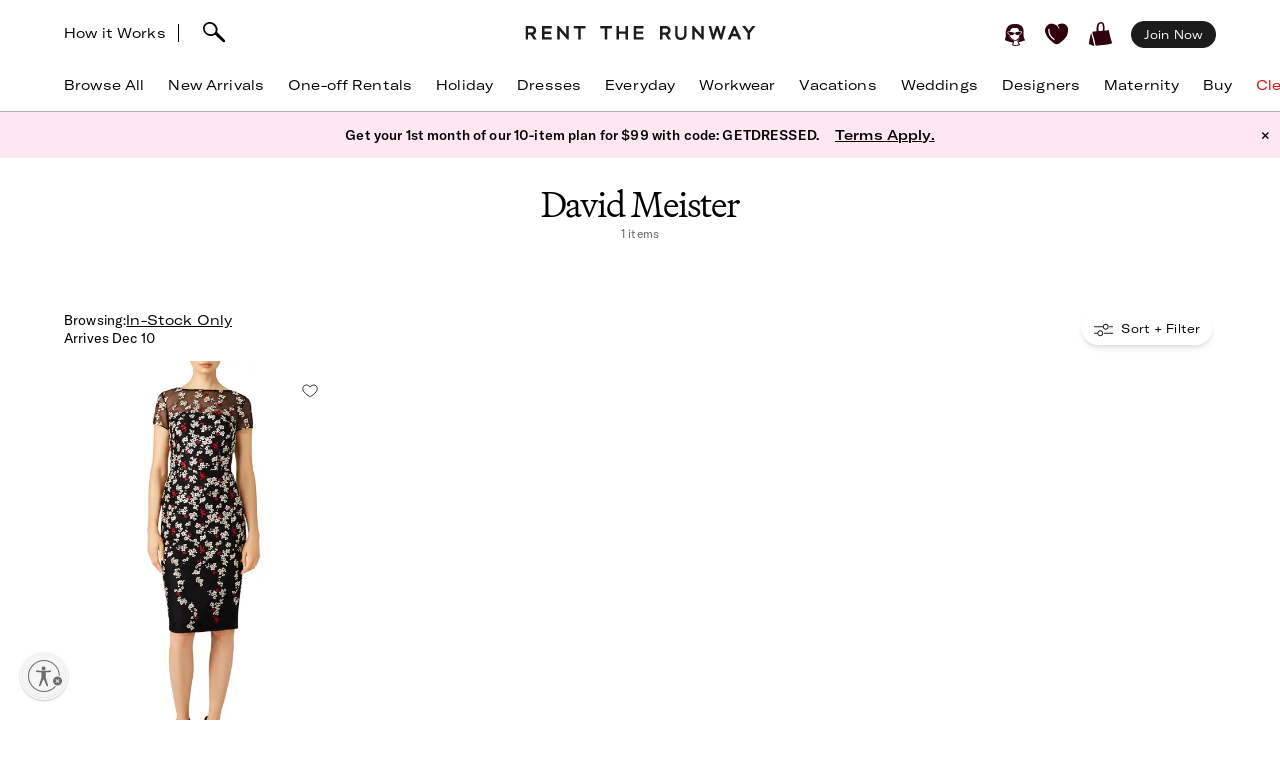

--- FILE ---
content_type: text/css; charset=UTF-8
request_url: https://sf-p.rtrcdn.com/_next/static/css/9902a0fa0c1f386d.css
body_size: -240
content:
.styles_products-grid__52nEg{display:flex;flex-direction:column}.grid_grid__A_DHH{display:grid;grid-auto-flow:row;grid-auto-flow:dense;grid-template-columns:repeat(2,minmax(0,1fr));list-style:none;margin:0}.grid_grid__A_DHH .mid-grid-messaging{grid-column:span 2}@media (min-width:950px){.grid_grid__A_DHH{grid-template-columns:repeat(3,minmax(0,1fr))}.grid_grid__A_DHH .mid-grid-messaging{grid-column:span 3}}@media (min-width:1280px){.grid_grid__A_DHH{grid-template-columns:repeat(4,minmax(0,1fr))}.grid_grid__A_DHH .mid-grid-messaging{grid-column:span 4}}.tile_tile__v4Xtq{display:grid;grid-template-rows:auto auto;overflow:hidden}.tile_tile__v4Xtq,.tile_tile__v4Xtq img{position:relative}.tile_tile__v4Xtq img{transition:opacity .8s ease-in-out}.tile_tile__v4Xtq img:not(:last-child){left:0;position:absolute;top:0}.tile_hidden__ueFzd{opacity:0}.tile_visible__6Q2R4{opacity:1}.tile_tile__image__Rz8or{aspect-ratio:335/502;height:auto;-o-object-fit:contain;object-fit:contain;-o-object-position:center;object-position:center;position:absolute;width:100%}
/*# sourceMappingURL=9902a0fa0c1f386d.css.map*/

--- FILE ---
content_type: text/css; charset=UTF-8
request_url: https://www.renttherunway.com/next-rtr-css/assets/stylesheets/application.b0e04770.css
body_size: 113054
content:
@keyframes shimmer-animation{100%{transform:translate(100%, 100%)}}*{margin:0;padding:0}h1,h2,h3,h4,h5,h6,ul,li,p,span{margin:0;padding:0}img{border:none}#content{width:100%;margin:0 auto}.clear{clear:both;font-size:0;margin:0;padding:0}.no-scroll{overflow:hidden !important}.div-middlealign-helper{display:inline-block;vertical-align:middle;height:100%}.small_heart{width:12px;height:11px;background-position:-10px -10px}.error li{list-style:none;position:relative;z-index:3000}.compliment,.compliment_add,.compliment_remove{text-transform:none;letter-spacing:0;font-size:inherit;font-weight:300;font-weight:bold;color:#4c6e6f;cursor:pointer;margin:0;padding:0}.compliment_add:hover,.compliment_remove:hover{text-decoration:underline}.lr_pagedesc{display:none}.overlay{visibility:hidden;width:100%;width:100vw;height:100%;height:100vh;position:fixed;z-index:250;opacity:0;background-color:#000;top:0;right:0;transition:opacity .5s ease-in-out,visibility .5s linear}.overlay.visible{visibility:visible;opacity:.3}.placeholder{color:#999}@keyframes shimmer-animation{100%{transform:translate(100%, 100%)}}body.register-page .zEWidget-launcher{display:none}@media(max-width: 768px){.mfp-wrap.auth-form .mfp-content,.mfp-wrap.auth-form .mfp-inline-holder .mfp-content{box-sizing:border-box;display:block;padding:20px 10px}}@media only screen and (max-width: 480px){.mfp-bg.auth-form{background:#fff;opacity:1}}.auth-form-modal button:not(.btn-apple):not(.cta-btn--link):not(.toggle-password):not(.UsableNetAssistive):not(.modal-close):not(.underline),.auth-form-modal .btn-facebook,.auth-form-modal .btn-google,.standalone-react-auth-form button:not(.btn-apple):not(.cta-btn--link):not(.toggle-password):not(.UsableNetAssistive):not(.modal-close):not(.underline),.standalone-react-auth-form .btn-facebook,.standalone-react-auth-form .btn-google,.auth-form button:not(.btn-apple):not(.cta-btn--link):not(.toggle-password):not(.UsableNetAssistive):not(.modal-close):not(.underline),.auth-form .btn-facebook,.auth-form .btn-google{font-weight:600;border:1px solid;border-radius:100px}@media only screen and (max-width: 480px){.auth-form-modal button:not(.btn-apple):not(.cta-btn--link):not(.toggle-password):not(.UsableNetAssistive):not(.modal-close):not(.underline),.auth-form-modal .btn-facebook,.auth-form-modal .btn-google,.standalone-react-auth-form button:not(.btn-apple):not(.cta-btn--link):not(.toggle-password):not(.UsableNetAssistive):not(.modal-close):not(.underline),.standalone-react-auth-form .btn-facebook,.standalone-react-auth-form .btn-google,.auth-form button:not(.btn-apple):not(.cta-btn--link):not(.toggle-password):not(.UsableNetAssistive):not(.modal-close):not(.underline),.auth-form .btn-facebook,.auth-form .btn-google{height:40px;line-height:40px}}.auth-form-modal button.cta-btn--link.challenge-footer--btn-request-new-code,.standalone-react-auth-form button.cta-btn--link.challenge-footer--btn-request-new-code,.auth-form button.cta-btn--link.challenge-footer--btn-request-new-code{cursor:pointer;letter-spacing:initial;padding-bottom:3px;text-decoration:none}.auth-form{width:365px;margin:0 auto;text-align:center}.auth-form .auth-subtitle{text-align:center}.auth-form .auth-subtitle__cta{cursor:pointer;margin-left:5px;text-decoration:underline}.auth-form .error{margin-top:10px}.auth-form .forgot-password,.auth-form .terms-of-service,.auth-form .link{font-size:14px;text-align:center;margin-bottom:10px}.auth-form .forgot-password a,.auth-form .terms-of-service a,.auth-form .link a{text-decoration:underline}.auth-form .btn,.auth-form .molecule-plans__cta--button,.auth-form .molecule-information-boxes__cta--button,.auth-form .cta-btn--dark,.auth-form .btn-secondary{width:100%;border-radius:100px}.auth-form .optional-login{cursor:pointer;font-size:14px;margin-top:10px;text-decoration:underline}.auth-form .btn-facebook,.auth-form .btn-google{color:#fff}.auth-form .btn-facebook,.auth-form .btn-facebook:hover{background-color:#39579a;color:#fff}.auth-form .btn-google,.auth-form .btn-google:hover{background-color:#4285f4;color:#fff}@media only screen and (min-width: 481px){.auth-form .forgot-password br,.auth-form .terms-of-service br{display:none}}.auth-form .forgot-password{display:inline-block;margin-left:auto;margin-right:auto;text-decoration:underline;margin-top:10px}.auth-form .membership-progress-indicator{text-align:center;padding-top:50px;padding-bottom:50px;display:flex;align-items:center;font-size:12px}@media only screen and (max-width: 480px){.auth-form .membership-progress-indicator{padding-top:20px;padding-bottom:26px}}.auth-form .membership-progress-indicator svg{width:100%;height:4px}@media only screen and (max-width: 480px){.auth-form .membership-progress-indicator svg{height:4px}}.auth-form .membership-progress-indicator svg line{stroke:#ccc}.auth-form .membership-progress-indicator svg line.completed{stroke:#000}.auth-form .membership-progress-indicator .step-counter{padding-left:8px}.auth-form .header h2{margin-bottom:10px}.auth-form .header p{margin:0}.auth-form .divider{border-top:1px #ddd solid;height:1px;width:95%;margin:15px auto}.auth-form.plans .submit-button{margin-top:10px;border-radius:100px}.auth-form.plans .auth-subtitle__cta{font-weight:bold}.auth-form.plans button:not(.btn-apple):not(.cta-btn--link):not(.toggle-password):not(.UsableNetAssistive),.auth-form.plans .btn-facebook,.auth-form.plans .btn-google{border-radius:100px}.auth-form.plans .oauth-button{margin-top:0}.auth-form.plans .third-party-login button,.auth-form.plans .third-party-login button:hover{background-color:#fff;color:#000;margin:5px 0}.auth-form.plans .btn-google:before,.auth-form.plans .btn-facebook:before{left:15%}@media only screen and (max-width: 480px){.auth-form.plans .auth-form__inputs{margin-top:30px}.auth-form{box-sizing:border-box;width:100%;padding:0 10px}.auth-form .switch-link .standalone{letter-spacing:1px}.auth-form.mfp-wrap{position:absolute !important}.auth-form.mfp-wrap~*{display:none}.auth-form.mfp-wrap~#reb-header,.auth-form.mfp-wrap~#page-content{display:block}.auth-form.mfp-wrap~#page-content{height:50vh;overflow:hidden}.auth-form.mfp-wrap~iframe:not(#branch-banner-iframe){display:block}.auth-form.mfp-bg.mfp-ready{height:100vh !important}}.page-content-wrapper>.auth-form,#forgot-password>.auth-form{padding-top:40px;padding-bottom:40px}.auth-form .auth-tagline{text-align:center;margin-bottom:15px}.auth-form h3,.auth-form .dek-one{text-align:center}.auth-form form:not(.assistive){margin-top:40px}.auth-form p{margin-bottom:20px}.auth-form .input-wrapper{margin-bottom:20px;margin-top:0}@media only screen and (max-width: 480px){.auth-form .input-wrapper{margin-bottom:10px}}.auth-form .input-wrapper.password{margin-bottom:10px}.auth-form .social-login-separator{margin-bottom:20px;border-bottom:1px solid #f7f7f7}.auth-form .social-login-separator p{text-align:center;width:40px;margin:0 auto;position:relative;top:10px;font-size:11px;color:#000;background:#fff}.auth-form .btn,.auth-form .molecule-plans__cta--button,.auth-form .molecule-information-boxes__cta--button,.auth-form .cta-btn--dark{width:100%;border-radius:100px}.auth-form .switch-link{margin:20px 0 0;text-align:center}@media only screen and (max-width: 480px){.auth-form .switch-link{margin-top:10px}}.auth-form .title-heart{background-image:url("/images/s32_db32f31173.png");background-repeat:no-repeat;width:13px;height:13px;background-position:-575px -367px;position:relative;top:2px}.auth-form .button-subtext{text-align:center;font-style:italic;padding-top:5px;color:#707070}.auth-form .btn-close{margin-top:10px}.btn-google,.btn-facebook{position:relative;border-radius:100px}.btn-google:before,.btn-facebook:before{content:" ";display:inline-block;position:absolute;left:10px;top:50%;transform:translateY(-50%)}.btn-facebook:before{background:url(/images/svg/sprite.css-4d3f725c.svg) no-repeat;background-position:30.1178992497% 96.0043196544%;width:27px;height:28px}.btn-google:before{background:url(/images/svg/sprite.css-4d3f725c.svg) no-repeat;background-position:47.5884244373% 95.9007551241%;width:27px;height:27px}.oauth-button{margin-top:10px}.auth-form.registration .auth-title{font-size:1.75rem;font-stretch:normal;font-style:normal;line-height:1.4}@media only screen and (min-width: 481px){.auth-form.registration .forgot-password{margin-right:0}}.auth-form.registration .social-login-separator{border-bottom:none}.auth-form.registration .social-login-separator p{font-size:14px;line-height:14px;text-transform:none}.auth-form.registration .btn-secondary{padding:0}.auth-form.registration .oauth-button button{display:flex;justify-content:center;align-items:center}.auth-form.registration .reb-icon_google,.auth-form.registration .reb-fb_logo{margin-right:10px;margin-top:auto;margin-bottom:auto}.auth-form.registration .btn-facebook,.auth-form.registration .btn-google{background-color:#fff;color:#000}.auth-form.registration .btn-facebook:before,.auth-form.registration .btn-google:before{display:none}.auth-form.registration .oauth-button,.auth-form.registration .btn-apple{margin-top:14px}.auth-form.registration .btn-google .reb-icon_google{transform:scale(0.6);margin-right:0}.auth-form.registration #registration-form .btn-google:before{top:20%}.auth-form.registration .switch-link .standalone{color:#000;text-transform:uppercase;text-decoration:underline;line-height:14px;cursor:pointer;border-bottom:none;text-transform:none;font-size:15px;font-weight:normal;font-stretch:normal;font-style:normal;line-height:normal;letter-spacing:normal}@media only screen and (max-width: 480px){.login-page .auth-form.registration .btn-google:before{left:64px}.login-page .auth-form.registration .btn-facebook:before{left:52px}.login-page .auth-form.registration #registration-form .btn-google:before{left:54px}}.btn-apple{width:100%;margin-top:10px;height:44px;border-radius:100px}@media only screen and (max-width: 480px){.btn-apple{height:40px}}.challenge-form .challenge-header{font-weight:600;margin-bottom:20px}.challenge-form .challenge-body{width:400px;margin:0 auto;font-size:16px;text-align:center}.challenge-form .challenge-footer{width:400px;margin:58px auto 0 auto;font-size:16px;text-align:center}.challenge-form .challenge-footer p{margin-bottom:0}.challenge-form .challenge-input{font-variant-numeric:tabular-nums;font-size:30px;margin:0 auto 16px auto;padding-left:15px;letter-spacing:30px;border:none;background-image:linear-gradient(to left, black 70%, rgba(255, 255, 255, 0) 0%);background-position:bottom;background-size:50px 1px;background-repeat:repeat-x;background-position-x:35px;width:50%;min-width:220px}.challenge-form .challenge-error{color:#d7000c;background-image:linear-gradient(to left, #D7000C 70%, rgba(255, 255, 255, 0) 0%)}.challenge-form .error{color:#d7000c}.challenge-form .challenge-input:focus{border:none}.challenge-form a{cursor:pointer}@media(max-width: 768px){.challenge-form .challenge-body{width:100%}}.auth-form-modal{height:auto}.auth-form-modal h3,.auth-form-modal .dek-one{text-align:center}.auth-form-modal form:not(.assistive){margin-top:40px}.auth-form-modal .modal-wrapper{padding:30px}@media only screen and (max-width: 480px){.auth-form-modal .modal-wrapper .auth-form{padding:40px 20px}}.auth-form-modal .modal-wrapper .challenge-form{width:auto;padding:20px}.auth-form-modal .modal-wrapper .challenge-form .challenge-input{width:300px;background-position-x:40px}@media only screen and (max-width: 480px){.auth-form-modal .modal-wrapper .challenge-form .challenge-footer{width:auto}.auth-form-modal .modal-wrapper{padding:0}.auth-form-modal{height:auto;bottom:0 !important}}.standalone-react-auth-form{padding:50px 0}.standalone-react-auth-form .challenge-form h3{width:auto;margin:0 auto;text-align:center}.standalone-react-auth-form .challenge-form .challenge-input{width:300px;background-position-x:40px}@media only screen and (max-width: 480px){.standalone-react-auth-form .challenge-form{margin:0 auto;width:95%}.standalone-react-auth-form .challenge-form .challenge-footer{width:auto}}.standalone-react-auth-form .switch-link .standalone{cursor:pointer}.ReactModal__Overlay.auth-modal-overlay[style]{z-index:1000000 !important}@media only screen and (max-width: 480px){.ReactModal__Overlay.auth-modal-overlay[style] .modal-close{margin:15px}}#credential_picker_iframe[style],#credential_picker_container[style]{z-index:1000001 !important}@keyframes shimmer-animation{100%{transform:translate(100%, 100%)}}@CHARSET "UTF-8";.compliment_add,.compliment_remove{text-transform:none;letter-spacing:0;font-size:inherit;font-weight:300;margin:0;padding:0;font-weight:bold;color:#4c6e6f;cursor:pointer}.mfp-wrap.moment-lightbox-container .mfp-content,.mfp-wrap.moment-lightbox-container .mfp-inline-holder .mfp-content{width:80%;max-height:900px;padding:0;position:relative}@media only screen and (min-width: 769px){.mfp-wrap.moment-lightbox-container .mfp-content:before,.mfp-wrap.moment-lightbox-container .mfp-inline-holder .mfp-content:before{content:" ";position:absolute;right:0;top:0;bottom:0;width:420px}}.moment-lightbox{max-width:950px;margin:0 auto;overflow:hidden}@media only screen and (max-width: 480px){.moment-lightbox{margin:40px auto 0;overflow:auto}}.moment-lightbox .moment-photos{background:#f7f7f7;position:relative;width:50%;max-width:470px;min-height:400px;max-height:800px}@media only screen and (max-width: 480px){.moment-lightbox .moment-photos{background:inherit;max-height:550px}}.moment-lightbox .moment-photos .moment-photo{display:block;width:100%;max-width:470px;margin:auto;height:auto;top:50%;right:50%;transform:translate(50%, -50%);position:relative}@media only screen and (max-width: 480px){.moment-lightbox .moment-photos{width:inherit}}.moment-lightbox .moment-photos-thumbs,.moment-lightbox .moment-multiple-photos{position:absolute;left:0;right:0;bottom:0;margin:10px}.moment-lightbox .moment-photos-thumbs{margin:0;background-color:#000;display:none}.moment-lightbox .moment-photos-thumbs img{display:block;float:left;height:100px;margin:10px;cursor:pointer}.moment-lightbox .moment-photos-thumbs img:hover{opacity:.8}.moment-lightbox .moment-photos:hover .moment-multiple-photos{display:none}.moment-lightbox .moment-photos:hover .moment-photos-thumbs{display:block}.moment-lightbox .moment-review{display:flex;flex-direction:column;flex-wrap:nowrap;align-items:stretch;box-sizing:border-box;width:50%;max-width:480px;padding:30px;position:absolute;background:#fff;right:0;top:0;height:100%;padding-bottom:190px}@media only screen and (max-width: 480px){.moment-lightbox .moment-review{padding-bottom:0;width:inherit;height:inherit;max-width:100%;right:inherit;top:inherit;padding:20px 30px 50px}}.moment-lightbox .moment-review h3{font-size:28px;font-family:Martina,serif;line-height:1;letter-spacing:-0.03em;font-weight:300;font-variant-numeric:lining-nums}@media only screen and (max-width: 480px){.moment-lightbox .moment-review h3{font-size:20px}}.moment-lightbox .moment-review .rating{margin-bottom:10px}.moment-lightbox .moment-review strong{color:#c09566}.moment-lightbox .moment-review>*{flex:0 0 auto}.moment-lightbox .moment-review-stats{-moz-column-count:2;column-count:2;margin:10px 0 20px;border:1px solid #ddd;border-width:1px 0;padding:9px 0}.moment-lightbox .moment-review-stats li{overflow:hidden}.moment-lightbox .moment-review-stats strong{float:right;min-width:80px}.moment-lightbox .moment-review-content{flex:0 1 auto;padding-bottom:20px;overflow-y:scroll;position:relative}@media only screen and (max-width: 480px){.moment-lightbox .moment-review-content{overflow-y:inherit}}.moment-lightbox .reviewer-name{margin:0 0 10px;text-align:right}.moment-lightbox .moment-review-content+.reviewer-name:before{content:" ";display:block;height:20px;margin-top:-20px;background-image:linear-gradient(rgba(255, 255, 255, 0), white);position:relative}.moment-lightbox .relative-other-moments{box-sizing:border-box;overflow:hidden;background:#f7f7f7;margin:0 -30px;padding:20px 30px;position:absolute;bottom:0;width:100%}.moment-lightbox .relative-other-moments h4{float:left;margin-bottom:10px}@media only screen and (max-width: 480px){.moment-lightbox .relative-other-moments{display:none}}.moment-lightbox .moment-carousel-box{overflow:hidden}.moment-lightbox.standalone{padding:30px 0;position:relative}.moment-lightbox.standalone .moment-photos{max-width:470px;width:50%;background:#f7f7f7}.moment-lightbox.standalone .moment-photos .moment-photo{position:relative;margin:auto;max-height:none;max-width:450px;width:100%;transform:none;top:auto;right:auto}.moment-lightbox.standalone .dress-link{margin-top:20px}.moment-lightbox.standalone .dress-link a{width:100%}.moment-lightbox.standalone .relative-other-moments{background:#fff}@media only screen and (max-width: 768px){body.modal-open{overflow-x:hidden;overflow-y:scroll}.mfp-content{max-width:100%}.responsive{height:100%;width:100%;top:0 !important;left:0;position:absolute}.responsive .mfp-container{padding:0}.responsive .mfp-container:before{height:15%}.responsive .mfp-container .mfp-content{padding:2%;width:96%}}@media only screen and (max-width: 768px)and (max-width: 480px){.responsive.mfp-bg,.responsive.mfp-wrap~*{display:none}.responsive .mfp-container:before{display:none}}@keyframes shimmer-animation{100%{transform:translate(100%, 100%)}}@font-face{font-family:"Martina";src:url("/webfonts/Martina/martina-plantijn-light.woff2") format("woff2");font-style:normal;font-stretch:normal;font-display:swap;font-weight:300}@font-face{font-family:"Martina";src:url("/webfonts/Martina/martina-plantijn-light-italic.woff2") format("woff2");font-style:italic;font-stretch:normal;font-display:swap;font-weight:300}@font-face{font-family:"Martina";src:url("/webfonts/Martina/martina-plantijn-regular.woff2") format("woff2");font-style:normal;font-stretch:normal;font-display:swap;font-weight:400}@font-face{font-family:"Martina";src:url("/webfonts/Martina/martina-plantijn-regular-italic.woff2") format("woff2");font-style:italic;font-stretch:normal;font-display:swap;font-weight:400}@font-face{font-family:"Martina";src:url("/webfonts/Martina/martina-plantijn-medium.woff2") format("woff2");font-style:normal;font-stretch:normal;font-display:swap;font-weight:600}@font-face{font-family:"Martina";src:url("/webfonts/Martina/martina-plantijn-medium-italic.woff2") format("woff2");font-style:italic;font-stretch:normal;font-display:swap;font-weight:600}@font-face{font-family:"Martina";src:url("/webfonts/Martina/martina-plantijn-bold.woff2") format("woff2");font-style:normal;font-stretch:normal;font-display:swap;font-weight:700}@font-face{font-family:"Martina";src:url("/webfonts/Martina/martina-plantijn-bold-italic.woff2") format("woff2");font-style:italic;font-stretch:normal;font-display:swap;font-weight:700}@font-face{font-family:"GT-America-Standard";src:url("/webfonts/GT-America-Standard/GT-America-Standard-Regular.woff2") format("woff2");font-style:normal;font-stretch:normal;font-display:swap;font-weight:400}@font-face{font-family:"GT-America-Standard";src:url("/webfonts/GT-America-Standard/GT-America-Standard-Regular-Italic.woff2") format("woff2");font-style:italic;font-stretch:normal;font-display:swap;font-weight:400}@font-face{font-family:"GT-America-Standard";src:url("/webfonts/GT-America-Standard/GT-America-Standard-Medium.woff2") format("woff2");font-style:normal;font-stretch:normal;font-display:swap;font-weight:700}@font-face{font-family:"GT-America-Extended";src:url("/webfonts/GT-America-Extended/GT-America-Extended-Regular.woff2") format("woff2");font-style:normal;font-stretch:normal;font-display:swap;font-weight:400}@font-face{font-family:"GT-America-Extended";src:url("/webfonts/GT-America-Extended/GT-America-Extended-Regular-Italic.woff2") format("woff2");font-style:italic;font-stretch:normal;font-display:swap;font-weight:400}@font-face{font-family:"GT-America-Extended";src:url("/webfonts/GT-America-Extended/GT-America-Extended-Medium.woff2") format("woff2");font-style:normal;font-stretch:normal;font-display:swap;font-weight:700}html{font-size:16px}body{font-family:GT-America-Standard,sans-serif;line-height:1.3;font-weight:300;margin:0;color:#000}.clear{clear:both}.pull-left{text-align:left}.pull-right{text-align:right}@keyframes shimmer-animation{100%{transform:translate(100%, 100%)}}button{background:none;font:inherit;color:#000}.btn,.molecule-plans__cta--button,.molecule-information-boxes__cta--button,.cta-btn--dark,.btn-secondary,.btn-editorial,.btn-premium,.btn-disabled,.btn-light-on-dark,.btn-search,.btn-hero-light,.cta-btn--light{font-weight:400;font-size:.875rem;box-sizing:border-box;display:inline-block;border:none;cursor:pointer;outline:none;text-align:center;white-space:nowrap;line-height:43px;height:44px;padding:0 30px;text-transform:capitalize;border-radius:100px}.btn[disabled],[disabled].molecule-plans__cta--button,[disabled].molecule-information-boxes__cta--button,[disabled].cta-btn--dark,.btn-secondary[disabled],.btn-editorial[disabled],.btn-premium[disabled],.btn-disabled[disabled],.btn-light-on-dark[disabled],.btn-search[disabled],.btn-hero-light[disabled],[disabled].cta-btn--light{background-color:#f7f7f7;color:#999;border:none}.btn:not([disabled]):hover,.molecule-plans__cta--button:not([disabled]):hover,.molecule-information-boxes__cta--button:not([disabled]):hover,.cta-btn--dark:not([disabled]):hover,.btn-secondary:not([disabled]):hover,.btn-editorial:not([disabled]):hover,.btn-premium:not([disabled]):hover,.btn-disabled:not([disabled]):hover,.btn-light-on-dark:not([disabled]):hover,.btn-search:not([disabled]):hover,.btn-hero-light:not([disabled]):hover,.cta-btn--light:not([disabled]):hover{opacity:.8}.btn,.molecule-plans__cta--button,.molecule-information-boxes__cta--button,.cta-btn--dark{color:#fff;background-color:#000;border-radius:100px}.btn-block{display:block;border-radius:100px}@media only screen and (max-width: 480px){.btn-fixed-mobile{height:54px;line-height:53px;margin:0;max-width:100%;width:100%;position:fixed;z-index:10;left:0;bottom:0;right:0;border-radius:100px}.fixed-btn-wrapper{position:fixed;background:#fff;padding:10px;width:95%;max-width:100%;height:64px;bottom:0;padding-bottom:constant(safe-area-inset-bottom);left:0;z-index:10;margin-right:10px;box-shadow:0 -3px 2px #e5e5e5;border-radius:100px}.fixed-btn-wrapper .btn-fixed-mobile{position:relative;margin-bottom:10px}}.btn-full-width{display:block;width:100%;border-radius:100px}@media only screen and (min-width: 481px){.btn-full-width{margin:15px 0 0}}.btn-secondary,.btn-editorial,.btn-light-on-dark,.btn-secondary-light{border-radius:100px;background:rgba(0,0,0,0);border:1px solid currentColor}.btn-secondary{border-radius:100px;color:#000}.btn-secondary:not([disabled]):hover{color:#000;background-color:#fff}.btn-secondary-light{color:#fff;border-radius:100px}@media(hover: hover){.btn-secondary-light:not([disabled]):hover{color:#000;background-color:#fff}}.btn-light-on-dark{border-radius:100px;color:#f7f7f7}.btn-hero-light,.cta-btn--light{background-color:#f7f7f7;color:#000;border-radius:100px}.btn-premium{color:#fff;background-color:#c09566;border-radius:100px}.btn-editorial{color:#f7f7f7;border-radius:100px}.btn-editorial:not([disabled]):hover{color:#f7f7f7;background:rgba(255,255,255,.1)}.btn-disabled,.btn[disabled],[disabled].molecule-plans__cta--button,[disabled].molecule-information-boxes__cta--button,[disabled].cta-btn--dark,.btn-secondary[disabled]{color:#fff;background-color:#999;border:0;border-radius:100px;pointer-events:none}.close{position:absolute;top:5px;right:5px;border:none;padding:0;cursor:pointer;border-radius:100px}.border-white{border:solid #fff 1px}button:focus{outline:0}.cta-btn--dark{font-weight:600;letter-spacing:2px;font-size:14px;cursor:pointer}.cta-btn--light{font-weight:600;letter-spacing:2px;font-size:14px;cursor:pointer}.cta-btn--light[disabled]{background-color:#f7f7f7;color:#999;border:0;pointer-events:none}.cta-btn--link{font-weight:600;font-size:14px;line-height:14px;background-color:inherit;border:none;color:inherit;height:inherit;letter-spacing:1.4px;padding:0;text-decoration:underline}@media only screen and (max-width: 768px){.cta-btn--mobile-link{font-weight:600;font-size:14px;line-height:14px;background-color:inherit;border:none;color:inherit;height:inherit;letter-spacing:1.4px;padding:0;text-decoration:underline}}@keyframes shimmer-animation{100%{transform:translate(100%, 100%)}}fieldset{border:0;margin:0;min-width:0;padding:.01em 0 0}body:not(:-moz-handler-blocked) fieldset{display:table-cell}legend{display:table;padding:0}label{display:block;text-transform:uppercase;text-align:left;letter-spacing:1px;font-size:12px;line-height:23px;margin-bottom:7px;color:#000}label[for]{cursor:pointer}input[type=text],input[type=tel],input[type=date],input[type=email],input[type=password],input[type=number],input:not([type]),textarea,select{box-sizing:border-box;border-radius:0;font-family:inherit;font-size:14px;font-weight:300;display:block;width:100%;height:44px;padding:11px 8px 8px;color:#000;background-color:#fff;border:1px solid #ddd}textarea{height:auto;min-height:6em}select{-moz-appearance:none;-webkit-appearance:none;padding-right:30px}:-moz-any(body) select{text-indent:.01px;text-overflow:""}input:disabled+label{cursor:auto}input[type=text]:disabled{background-color:#f7f7f7}input[type=number]::-webkit-inner-spin-button,input[type=number]::-webkit-outer-spin-button{-webkit-appearance:none;margin:0}input[type=radio],input[type=checkbox]{opacity:.01;position:absolute}input[type=radio]+label,input[type=checkbox]+label{color:#000;line-height:20px;text-transform:none;letter-spacing:0;font-size:14px}input[type=radio]+label:before,input[type=checkbox]+label:before{content:" ";display:inline-block;vertical-align:middle;margin:-3px 8px 0 0}input[type=checkbox]+label:before{background:url(/images/svg/sprite.css-4d3f725c.svg) no-repeat;background-position:52.4416135881% 38.2478632479%;width:18px;height:18px}.input-wrapper.error input[type=checkbox]+label:before{background:url(/images/svg/sprite.css-4d3f725c.svg) no-repeat;background-position:52.4416135881% 40.1709401709%;width:18px;height:18px}input[type=checkbox]:checked+label:before{background:url(/images/svg/sprite.css-4d3f725c.svg) no-repeat;background-position:52.4416135881% 32.4786324786%;width:18px;height:18px}div.read-only input[type=checkbox]:checked+label:before{background:url(/images/svg/sprite.css-4d3f725c.svg) no-repeat;background-position:52.4416135881% 36.3247863248%;width:18px;height:18px}.input-wrapper.error input[type=checkbox]:checked+label:before{background:url(/images/svg/sprite.css-4d3f725c.svg) no-repeat;background-position:52.4416135881% 40.1709401709%;width:18px;height:18px}input[type=checkbox]:disabled+label:before{background:url(/images/svg/sprite.css-4d3f725c.svg) no-repeat;background-position:52.4416135881% 34.4017094017%;width:18px;height:18px}input[type=radio]+label:before{background-image:url(/images/radio_empty_black.svg);background-size:24px;width:24px;height:24px;background-repeat:no-repeat}.input-wrapper.error input[type=radio]+label:before{background:url(/images/svg/sprite.css-4d3f725c.svg) no-repeat;background-position:41.0201912859% 87.3796791444%;width:19px;height:19px}input[type=radio]:checked+label:before{background-image:url(/images/radio_filled_black.svg);background-size:24px;width:24px;height:24px;background-repeat:no-repeat}.input-wrapper.error input[type=radio]:checked+label:before{background:url(/images/svg/sprite.css-4d3f725c.svg) no-repeat;background-position:41.0201912859% 87.3796791444%;width:19px;height:19px}input[type=radio]:disabled+label:before{background:url(/images/svg/sprite.css-4d3f725c.svg) no-repeat;background-position:52.9723991507% 62.6068376068%;width:18px;height:18px}input.datepicker{background:#fff url("/images/sprites/reb/calendar.png") no-repeat 95% 50%;background:#fff url("/images/sprites/reb/svg/calendar.svg") no-repeat 95% 50%;padding-right:26px;cursor:pointer}input.datepicker.input-error{background:url(/images/svg/sprite.css-4d3f725c.svg) no-repeat;background-position:52.4625267666% 90.5274488698%;width:26px;height:25px}.input-wrapper{margin:15px 0 10px}.input-wrapper--inline{margin:15px 0 10px;display:flex}.input-wrapper--inline label{flex:1 1 55%;align-self:center}.input-wrapper--inline input,.input-wrapper--inline select{flex:1 1 55%}.input-wrapper.submit{margin:0}.input-wrapper.validation-error{color:#eb5840}.input-wrapper.validation-error input,.input-wrapper.validation-error textarea{border-color:#eb5840}.input-wrapper.error label{color:#eb5840}.input-wrapper.error input,.input-wrapper.error textarea,.input-wrapper.error select{border-color:#eb5840;background-color:#f7f7f7}[class*=input-wrapper-minor-]{box-sizing:border-box;float:left;width:50%;padding-right:10px}[class*=input-wrapper-minor-] select{min-width:0}.input-wrapper-minor-1of3,.input-wrapper-minor-2of3{width:33%}.input-wrapper-minor-2of2,.input-wrapper-minor-2of3,.input-wrapper-minor-3of3{clear:none;padding-left:10px}.input-wrapper-minor-2of2,.input-wrapper-minor-3of3{padding-right:0}.input-wrapper-minor-2of2+.input-wrapper,.input-wrapper-minor-3of3+.input-wrapper{clear:left}.input-wrapper-minor-3of3{width:34%}@media only screen and (max-width: 480px){[class*=input-wrapper-minor-]{width:100%;padding-left:0;padding-right:0}}.size-dropdown{border:0;line-height:40px;padding:0;position:relative;z-index:100;width:150px;min-width:0}.size-dropdown legend{box-sizing:border-box;display:block;width:100%;margin:0;background:#fff url("/images/sprites/reb/dark_drop_arrow_sm.png") no-repeat 96% center;background:#fff url("/images/sprites/reb/svg/dark_drop_arrow_sm.svg") no-repeat 96% center;text-align:left;cursor:pointer;overflow:hidden;white-space:nowrap;text-overflow:ellipsis;height:44px;padding:11px 30px 8px 8px;font-size:14px;line-height:23px;border:1px solid #ddd;color:#000}.size-dropdown legend.filled{color:#000}.size-dropdown legend+*{display:none}.size-dropdown .size-options{box-sizing:border-box;position:absolute;left:0;top:100%;width:100%;min-width:150px;color:#000;background:#fff;padding:5px 4px 4px;border:1px solid #f7f7f7;border-width:0 1px 1px}.size-dropdown .size-options li{margin:5px;float:left;list-style:none;position:relative}.size-dropdown .size-options input[type=checkbox]{position:absolute;z-index:1;left:-999px;top:50%}.size-dropdown .size-options label{display:block;position:relative;z-index:2;width:32px;height:32px;border-radius:32px;line-height:32px;left:auto;top:auto;margin:0 auto;background:#fff;color:#000;border:1px solid currentColor;text-align:center;cursor:pointer}.size-dropdown .size-options label:before{display:none}.size-dropdown .size-options input:checked+label{color:#fff;background-color:#000;border-color:#000}.size-dropdown.open .size-options{display:block}.radio-toggle{zoom:1;list-style:none;border:1px solid #ddd;position:relative;overflow:hidden}.radio-toggle:after{content:".";display:block;height:0;clear:both;font-size:0;visibility:hidden}.radio-toggle li{float:left;width:50%}.radio-toggle input{position:absolute;left:150%;top:150%}.radio-toggle input[type=radio]+label{box-sizing:border-box;display:block;border-right:1px solid #ddd;line-height:44px;text-align:center;text-transform:none;font-size:14px;letter-spacing:0;margin:0}.radio-toggle input:checked+label{color:#fff;background:#000}.radio-toggle li:last-child label{border:0}@keyframes fadein{from{opacity:0}to{opacity:1}}@keyframes fadeout{from{opacity:1}to{opacity:0}}@keyframes fadein-and-fadeout{0%{opacity:0}10%{opacity:1}90%{opacity:1}100%{opacity:0}}@keyframes expand-width{from{width:0%}to{width:100%}}@keyframes pulse-animation{from{transform:scale(1, 1)}50%{transform:scale(1.026, 1.056)}80%{transform:scale(0.948, 0.944)}to{transform:scale(1, 1)}}@keyframes card-bounce-flip{from{transform:rotateY(180deg)}15%{transform:rotateY(200deg)}to{transform:rotateY(0deg)}}@keyframes card-bounce-show{from{visibility:hidden;opacity:0}30%{visibility:hidden;opacity:0}90%{visibility:visible;opacity:1}to{visibility:visible;opacity:1}}@keyframes card-bounce-hide{from{visibility:visible;opacity:1}30%{visibility:visible;opacity:1}90%{visibility:hidden;opacity:0}to{visibility:hidden;opacity:0}}@keyframes card-bounce-fade-out{from{visibility:visible;opacity:1}20%{visibility:hidden;opacity:0}to{visibility:hidden;opacity:0}}@keyframes slide-down{from{transform:translateZ(0) translateY(-100%)}to{transform:translateZ(0) translateY(0)}}@keyframes fade-in-later{0%,30%{opacity:0}100%{opacity:1}}@keyframes fade-out-later{0%,30%{opacity:1}100%{opacity:0}}@keyframes fade-in-right{0%,30%{width:100%;margin-left:0%}100%{width:0%;margin-left:100%}}@keyframes gentle-bounce--vertical{0%,20%,50%,80%,100%{transform:translateY(0)}40%{transform:translateY(-5px)}60%{transform:translateY(-2px)}}@keyframes ghost-wobble{0%{transform:translate(2px, 5px)}25%{transform:translate(5px, 1px)}50%{transform:translate(0, 0)}75%{transform:translate(-3px, -1px)}100%{transform:translate(2px, 5px)}}@keyframes shake{0%,100%{transform:translate(0, -1.8em) scale(1, 1)}10%,50%,90%{transform:translate(-8px, -1.8em) scale(1, 1)}30%,70%{transform:translate(8px, -1.8em) scale(1, 1)}}@keyframes type{from{width:0}}@keyframes rotateWord{0%{opacity:0}4%{opacity:1}8%{opacity:1}13%{opacity:0}80%{opacity:0}100%{opacity:0}}@keyframes flip-2{0%{transform:rotateY(-180deg)}2%{transform:rotateY(0deg)}49%{transform:rotateY(0deg)}51%{transform:rotateY(180deg)}100%{transform:rotateY(180deg)}}@keyframes flip-3{0%{transform:rotateY(-180deg)}2%{transform:rotateY(0deg)}33%{transform:rotateY(0deg)}35%{transform:rotateY(180deg)}100%{transform:rotateY(180deg)}}@keyframes flip-4{0%{transform:rotateY(-180deg)}2%{transform:rotateY(0deg)}23%{transform:rotateY(0deg)}25%{transform:rotateY(180deg)}100%{transform:rotateY(180deg)}}@keyframes fade-2{0%{opacity:0}3%{opacity:1}45%{opacity:1}48%{opacity:0}100%{opacity:0}}@keyframes fade-3{0%{opacity:0}5%{opacity:1}27%{opacity:1}32%{opacity:0}100%{opacity:0}}@keyframes fade-4{0%{opacity:0}2%{opacity:1}23%{opacity:1}25%{opacity:0}100%{opacity:0}}@keyframes trailingEllipsis{to{width:20px}}@keyframes shimmer-animation{100%{transform:translate(100%, 100%)}}.offer-wrapper,.offer-wrapper-button{display:inline-flex;flex-direction:column;align-items:center;vertical-align:middle;margin-left:35px;overflow:auto;white-space:nowrap}.offer-wrapper--image,.offer-wrapper-button--image{margin-top:-15px}.user-menu-item.pro_pricing_promo .offer-wrapper,.user-menu-item.pro_pricing_promo .offer-wrapper-button{align-items:center}.offer-wrapper{border:1px solid rgba(0,0,0,0);min-width:50px;max-width:100px;padding:5px}@media only screen and (max-width: 480px){.offer-wrapper{margin-left:0}}.offer-wrapper .offer-text{width:auto;padding:0}.offer-wrapper--proxima-nova{line-height:18px;text-transform:uppercase;letter-spacing:1px;font-size:14px}.offer-wrapper--genath{font-size:20px;font-family:Martina,serif;line-height:1;letter-spacing:-0.03em;font-weight:300;font-variant-numeric:lining-nums}@media only screen and (max-width: 480px){.offer-wrapper--genath{font-size:16px}}.offer-wrapper--button{border-radius:13.5px;height:27px;padding:0}.offer-wrapper--button .offer-text{font-size:14px;line-height:14px;margin:auto 0;letter-spacing:normal;text-transform:none}.offer-wrapper .subtitle{line-height:18px;text-transform:uppercase;letter-spacing:1px;font-size:14px}.offer-wrapper .offer-text em,.offer-wrapper .subtitle em{font-weight:600;line-height:14px;letter-spacing:1px;font-size:14px}.offer-wrapper--retina-image img{zoom:.5;-moz-transform:scale(0.5);-moz-transform-origin:top left}.offer-wrapper-button{border:none;min-width:130px;border-radius:13.5px;min-height:27px;padding:0}.offer-wrapper-button .offer-text{font-size:14px;line-height:14px;font-weight:600;margin:auto 0;letter-spacing:normal;text-transform:none;padding:8px 14px}@media only screen and (min-width: 481px){#reb-header-unshaded{position:fixed;top:0;left:0;right:0;transition:transform .5s}#reb-header-unshaded .user-menu-alert{transition:opacity .5s}#reb-header-unshaded.hidden{transform:translateY(-100%)}#reb-header-unshaded.hidden.ensure-visible{transform:translateY(0)}#reb-header-unshaded.hidden.ensure-visible .user-menu-alert{opacity:1}#reb-header-unshaded.hidden .user-menu-alert{opacity:0}#reb-header-unshaded .user-menu-alert{opacity:1}.sticky-top-container{position:-moz-sticky;position:-ms-sticky;position:-o-sticky;position:sticky;transition:top .5s}.sticky-top-container.beneath-sneaky-nav{top:66px}}@media only screen and (min-width: 481px)and (min-width: 481px){.sticky-top-container.beneath-sneaky-nav{top:91px}.sticky-top-container.beneath-sneaky-nav.beneath-emergency-banner{top:127px}}@media only screen and (min-width: 481px){.sticky-top-container.beneath-sneaky-nav.beneath-skinny-banner{top:95px}}@media only screen and (min-width: 481px)and (min-width: 481px){.sticky-top-container.beneath-sneaky-nav.beneath-skinny-banner{top:120px}.sticky-top-container.beneath-sneaky-nav.beneath-skinny-banner.beneath-emergency-banner{top:156px}}@media only screen and (min-width: 481px){.sticky-top-container.beneath-branch-top-banner{top:55px}.sticky-top-container.beneath-branch-top-banner.beneath-sneaky-nav{top:121px}.sticky-top-container.beneath-branch-top-banner.beneath-sneaky-nav.beneath-skinny-banner{top:150px}}#reb-header{letter-spacing:0;font-size:14px;font-weight:300;position:relative;z-index:40;min-height:49px;color:#000}.mobile-scaled #reb-header{font-size:20px}#reb-header [data-experiment-treatment]{display:none}#reb-header [data-experiment-treatment$="-1"]{display:block}#nav a{color:inherit}@media only screen and (min-width: 769px){#reb-header{min-height:90px}.nav-menu a:hover,.sub-menu button:hover,.no-touch .sub-menu a:hover .sub-menu-item-label{text-decoration:underline}}#reb-header-wrapper,.nav-menu{zoom:1;position:relative;padding-left:36px;padding-right:36px;margin:0 auto;max-width:1338px}#reb-header-wrapper:after,.nav-menu:after{content:".";display:block;height:0;clear:both;font-size:0;visibility:hidden}.mobile-scaled #reb-header-wrapper,.mobile-scaled .nav-menu{padding-left:43px;padding-right:43px}#user-menu{list-style:none}.mobile-scaled #user-menu{line-height:42.8571428571px}.user-menu-item-with-submenu{float:left;position:relative;white-space:nowrap}.user-menu-item-with-submenu.not-geo:after{display:none}.user-menu-item-with-submenu a{display:block;color:inherit}@media only screen and (min-width: 769px){.no-touch .user-menu-item-with-submenu:hover .sub-menu,.user-menu-item-with-submenu.active .sub-menu{display:block}}.user-menu-item-with-submenu .location-pin{background:url(/images/svg/sprite.css-4d3f725c.svg) no-repeat;background-position:88.1663113006% 55.748373102%;width:22px;height:32px;display:inline-block;margin-bottom:-3px}.user-menu-item-with-submenu #store-name{display:inline-block;padding-left:4px}.user-menu-item-with-submenu.with-menu .user-menu-item-title:after{content:" ";display:inline-block;vertical-align:middle;margin-left:.5em;margin-top:-2px}.heart-label,.cart-count{display:inline-block;vertical-align:middle}.heart-label{text-indent:200px;overflow:hidden}.cart-count{color:#fff;text-align:center;font-size:10px;margin-left:.5em;margin-top:-8px;line-height:26px}.sub-menu,.bag{border:1px solid #ddd}.sub-menu{position:absolute;z-index:2;top:100%;margin-top:-10px;background:#fff;padding:10px 0;display:none;left:-50px;min-width:150px;line-height:inherit}.sub-menu a,.sub-menu button{font-weight:400;display:flex;padding:0 20px}.sub-menu .schedule-pickup,.sub-menu .logout{line-height:18px;padding:5px 20px;box-sizing:content-box;height:22px}.sub-menu .schedule-pickup .new-tag-icon{margin-left:8px;margin-bottom:1.5px;width:41px}span.credits-active{padding:1px 4px;border:0 solid;border-radius:3px;background-color:#4c6e6f;color:#fff}#user-menu-item-sign-in:hover{text-decoration:none}#nav-logo{margin:0}.mobile-scaled #nav-logo{margin-top:5px}#nav-logo .nav-logo-inner{display:block;overflow:hidden;font-size:0}#nav{list-style:none;margin-left:-10px}#nav.experiment-sensitive{visibility:hidden}.nav-group{float:left;position:relative}.nav-group .h2{margin:0;height:40px;font-size:inherit;text-transform:capitalize;letter-spacing:1px;line-height:40px}.mobile-scaled .nav-group .h2{height:57.1428571429px;line-height:57.1428571429px}.nav-group .h2 .nav-item-label{display:block}.nav-group a.nav-item{display:block;color:inherit;text-decoration:none;padding:0 10px}.nav-group a.nav-item:hover{color:inherit;text-decoration:none}.no-touch .nav-group:hover .nav-item-label,.nav-group.active .nav-item-label{height:36px}.mobile-scaled .no-touch .nav-group:hover .nav-item-label,.mobile-scaled .nav-group.active .nav-item-label{height:53.1428571429px}.nav-group.active .nav-menu-wrapper{display:block;opacity:1}.nav-menu{padding-left:21px;padding-right:21px;width:1368px;zoom:1;position:relative;padding-top:40px;padding-bottom:40px;margin-bottom:0;line-height:30px}.nav-menu:after{content:".";display:block;height:0;clear:both;font-size:0;visibility:hidden}.mobile-scaled .nav-menu{line-height:42.8571428571px}.nav-menu .h3{letter-spacing:0;font-size:inherit;font-weight:500;margin:0;text-transform:capitalize}.nav-menu .h3 a{font-weight:inherit}.search-bar__form:not(.mobile){overflow:hidden;position:relative;z-index:0}.mobile-scaled .search-bar__form:not(.mobile){margin-top:12px}.search-bar__form:not(.mobile) label{background:url(/images/svg/sprite.css-4d3f725c.svg) no-repeat;background-position:100% 32.7272727273%;width:20px;height:19px;position:absolute;display:block;overflow:hidden;white-space:nowrap;text-indent:10px;font-size:0;top:5px;right:5px}.search-bar__form:not(.mobile) button{position:absolute;top:0;left:150%}.search-bar__form input[type=search]::-webkit-search-decoration,.search-bar__form input[type=search]::-webkit-search-cancel-button,.search-bar__form input[type=search]::-webkit-search-results-button,.search-bar__form input[type=search]::-webkit-search-results-decoration{display:none}.search-bar__form__input{outline:0;height:30px}@media only screen and (min-width: 481px){.search-bar__form__input{transition:width .2s ease-in-out}}.nav-menu-wrapper{background:#f7f7f7;position:fixed;display:none;opacity:0;left:0;width:100%;height:420px;overflow:hidden}.mobile-scaled .nav-menu-wrapper{height:610px}.nav-menu,.nav-block-links,.nav-menu-blocks{list-style:none}.nav-menu-blocks{float:left;height:370px;position:relative;display:inline-flex;flex-wrap:wrap;flex-direction:column;align-content:flex-start}.nav-menu:not(.nav-menu-editorial-after) .nav-block:nth-child(2):last-child{height:100%}.nav-block{flex:0 0 auto;width:220px;margin-bottom:40px}.nav-block.standalone-column{height:100%}[data-experiment-treatment="104-2"] .nav-block:nth-child(3):last-child{height:100%}.nav-image{width:400px;line-height:20px;padding-right:60px}.nav-image.nav-image-before{position:absolute;left:20px;padding-right:29px;border-right:1px solid #ddd;margin-right:30px}.nav-image.nav-image-after{float:left;margin-left:30px;border-left:1px solid #ddd;padding-left:29px;margin-right:0}.mobile-scaled .nav-image{line-height:28.5714285714px;height:530px}.nav-image a:hover{border:none}.nav-image a:hover .nav-menu-image{opacity:.7}.nav-image a:hover .h3{display:inline-block;border-bottom:1px solid currentColor;margin-bottom:-1px}.nav-menu-image{width:100%;height:auto;margin-bottom:10px}.nav-menu-editorial-before .nav-menu-blocks{margin-left:460px}.user-menu-alert.molecule-tooltip{white-space:normal;position:absolute;left:50%;text-align:center;display:block;margin-top:-10px;border:1px solid #ddd}.user-menu-alert.molecule-tooltip .molecule-tooltip__arrow{margin-left:18px}.user-menu-alert.molecule-tooltip.smart-top-right-adjacent .molecule-tooltip__arrow{margin-left:2px}.user-menu-alert.molecule-tooltip .ss-tooltip-wrapper{box-shadow:0,4px,8px,rgba(0,0,0,.2);position:relative;box-sizing:border-box;border:none;background-color:#fff;padding:30px;width:315px;margin:0;z-index:300}.user-menu-alert.molecule-tooltip .ss-tooltip-wrapper .credits-amount-highlight{color:#4c6e6f}.user-menu-alert.molecule-tooltip .ss-tooltip-wrapper>*:last-child{margin-bottom:0}.user-menu-alert.molecule-tooltip .ss-tooltip-wrapper>.h2{margin-bottom:15px}.user-menu-alert.molecule-tooltip .ss-tooltip-wrapper p.ss-tooltip-subtitle{margin-top:-10px;white-space:nowrap}.user-menu-alert.molecule-tooltip .ss-tooltip-wrapper:after{margin-bottom:-1px;border-bottom-color:#fff}.user-menu-alert.molecule-tooltip .ss-tooltip-wrapper .header{margin-bottom:6px}.user-menu-alert.molecule-tooltip .ss-tooltip-wrapper-unlimited{box-shadow:0,4px,8px,rgba(0,0,0,.2);box-sizing:border-box;background-color:#fff;padding:30px;width:300px;margin-left:-150px;border:1px solid #c09566}.user-menu-alert.molecule-tooltip .ss-tooltip-wrapper-unlimited__arrow-pointer{transform:rotate(45deg);width:10px;height:10px;background-color:#fff;position:absolute;top:-5px;right:50px;z-index:1;border-left:1px solid #c09566;border-top:1px solid #c09566}.user-menu-alert.molecule-tooltip .ss-tooltip-wrapper-unlimited__title,.user-menu-alert.molecule-tooltip .ss-tooltip-wrapper-unlimited__promo-code{margin-bottom:20px}@media screen and (min-width: 1600px){.user-menu-alert.molecule-tooltip .ss-tooltip-wrapper-unlimited{margin-left:-60px}}.user-menu-alert.molecule-tooltip .ss-tooltip-wrapper-unlimited-plus{box-shadow:0,4px,8px,rgba(0,0,0,.2);box-sizing:border-box;background-color:#fff;padding:30px;width:350px;margin-left:-200px;border:1px solid #c09566}.user-menu-alert.molecule-tooltip .ss-tooltip-wrapper-unlimited-plus__title{margin-bottom:5px}.user-menu-alert.molecule-tooltip .ss-tooltip-wrapper-unlimited-plus__link{text-decoration:underline}@media screen and (min-width: 1600px){.user-menu-alert.molecule-tooltip .ss-tooltip-wrapper-unlimited-plus{margin-left:-125px}}.user-menu-alert.molecule-tooltip strong{font:inherit;font-weight:bold}.user-menu-alert.molecule-tooltip a:not(.btn):not(.molecule-plans__cta--button):not(.molecule-information-boxes__cta--button):not(.cta-btn--dark):not(.btn-secondary){font:inherit;color:inherit;width:auto}.user-menu-alert.molecule-tooltip .ss-tooltip-close{position:absolute;right:0;top:0;cursor:pointer;overflow:hidden;padding:15px;font-size:0}.user-menu-alert.molecule-tooltip .ss-tooltip-close:before{background:url(/images/svg/sprite.css-4d3f725c.svg) no-repeat;background-position:64.7121535181% 65.3104925054%;width:22px;height:20px;content:" ";display:block}.user-menu-alert.molecule-tooltip a.tooltip-link{text-decoration:none;border-bottom:1px solid currentColor;text-transform:none;letter-spacing:inherit;float:none}.user-menu-alert.molecule-tooltip .pro-alert-header{margin-left:auto;margin-right:auto}.user-menu-alert.molecule-tooltip .tooltip-list{list-style:none}.user-menu-alert.molecule-tooltip .tooltip-list li{margin-bottom:20px}.user-menu-alert.molecule-tooltip .tooltip-list li:last-child{margin:0}.user-menu-alert.molecule-tooltip .tooltip-review-item{overflow:hidden;display:flex;align-items:center;gap:2rem}.user-menu-alert.molecule-tooltip .tooltip-review-item img{float:left}.user-menu-alert.molecule-tooltip .tooltip-review-item .new-review-popup{display:flex;align-items:center;border-radius:100px;background-color:#fff;color:#000;border-style:solid;height:2rem}.user-menu-alert.molecule-tooltip .items-athome img:not(:first-of-type){margin-left:14px}@media screen and (max-width: 1023px){#reb-header-wrapper{padding-left:30px;padding-right:30px}#nav{margin-left:-10px}.nav-group .h2 a{padding:0 10px}.nav-image{width:300px}.nav-menu-editorial-before .nav-menu-blocks{margin-left:0}}@media only screen and (max-width: 768px){#reb-header-wrapper{padding-left:20px;padding-right:20px}}@media screen and (max-width: 1097.1428571429px){.mobile-scaled #reb-header-wrapper{padding-left:29px;padding-right:29px}.mobile-scaled .nav-group .h2 a{font-size:17px}}@media screen and (max-width: 1095.7142857143px){.mobile-scaled .nav-group .h2 a{padding:0 11px 0 10px}}@media screen and (max-width: 767px){.nav-group .h2 a{padding:0 8px 0 7px}}#emergency-banner>div{font-family:Martina,serif;line-height:1;letter-spacing:-0.03em;font-weight:300;font-variant-numeric:lining-nums;font-size:14px;line-height:22px;letter-spacing:0;text-transform:none;color:#fff;background-color:#eb5840;text-align:center;padding:7px}#emergency-banner>div a{color:inherit;text-decoration:underline}.promo-banner .skinny-banner-content,#offer-banner .skinny-banner-content{color:#fff;background-color:#216baf;text-align:center;padding:14px 7px;position:relative}@media only screen and (max-width: 480px){.promo-banner .skinny-banner-content,#offer-banner .skinny-banner-content{padding:7px 20px}}.promo-banner .skinny-banner-content .promo-title,.promo-banner .skinny-banner-content .promo-link,#offer-banner .skinny-banner-content .promo-title,#offer-banner .skinny-banner-content .promo-link{font-size:14px;line-height:18px}.promo-banner .skinny-banner-content .promo-link,#offer-banner .skinny-banner-content .promo-link{display:inline-block}.promo-banner .skinny-banner-content .details,#offer-banner .skinny-banner-content .details{font-size:14px;line-height:14px;max-width:650px;margin:0 auto;overflow:hidden;max-height:0;transition:all .5s}@media only screen and (max-width: 480px){.promo-banner .skinny-banner-content .details,#offer-banner .skinny-banner-content .details{text-align:left}}.promo-banner .skinny-banner-content .details.open,#offer-banner .skinny-banner-content .details.open{margin-top:22px;max-height:200px;transition:max-height .5s}@media only screen and (max-width: 480px){.promo-banner .skinny-banner-content .details.open,#offer-banner .skinny-banner-content .details.open{margin-top:6px}}.promo-banner .skinny-banner-content .details-button,.promo-banner .skinny-banner-content .promo-link,#offer-banner .skinny-banner-content .details-button,#offer-banner .skinny-banner-content .promo-link{text-decoration:underline}.promo-banner .skinny-banner-content .close-promo,#offer-banner .skinny-banner-content .close-promo{cursor:pointer;position:absolute;right:10px;top:50%;transform:translateY(-50%)}.promo-banner .skinny-banner-content .promo-title .details-button,.promo-banner .skinny-banner-content .promo-link,#offer-banner .skinny-banner-content .promo-title .details-button,#offer-banner .skinny-banner-content .promo-link{margin-left:16px;cursor:pointer}.promo-bar{height:30px;font-size:14px;white-space:nowrap;overflow:hidden;padding:0 10px}.promo-bar a{display:inline-block;text-decoration:none;color:inherit;font-size:12px;line-height:1;padding:2px 0;vertical-align:baseline;border-bottom:1px solid currentColor}.promo-bar a:hover{color:#000}.unlimited-nav{text-align:center;background-color:#f7f7f7}.unlimited-nav a{margin:0 30px;line-height:44px;display:inline-block}@media only screen and (max-width: 480px){.unlimited-nav a[name=browse-unlimited]{display:none}}.unlimited-nav a:hover,.unlimited-nav a.active{border-bottom:4px solid #c09566}@media only screen and (max-width: 480px){.unlimited-nav a{margin:0 10px}}#nav-search-collapsed-wrapper,#user-menu-collapsed-wrapper,.collapsed-menu{display:none}.customer-offer-item{margin:auto 0}@media only screen and (max-width: 480px){.customer-offer-item{margin-left:22px}}@keyframes shimmer-animation{100%{transform:translate(100%, 100%)}}.offer-wrapper,.offer-wrapper-button{display:inline-flex;flex-direction:column;align-items:center;vertical-align:middle;margin-left:35px;overflow:auto;white-space:nowrap}.offer-wrapper--image,.offer-wrapper-button--image{margin-top:-15px}.user-menu-item.pro_pricing_promo .offer-wrapper,.user-menu-item.pro_pricing_promo .offer-wrapper-button{align-items:center}.offer-wrapper{border:1px solid rgba(0,0,0,0);min-width:50px;max-width:100px;padding:5px}@media only screen and (max-width: 480px){.offer-wrapper{margin-left:0}}.offer-wrapper .offer-text{width:auto;padding:0}.offer-wrapper--proxima-nova{line-height:18px;text-transform:uppercase;letter-spacing:1px;font-size:14px}.offer-wrapper--genath{font-size:20px;font-family:Martina,serif;line-height:1;letter-spacing:-0.03em;font-weight:300;font-variant-numeric:lining-nums}@media only screen and (max-width: 480px){.offer-wrapper--genath{font-size:16px}}.offer-wrapper--button{border-radius:13.5px;height:27px;padding:0}.offer-wrapper--button .offer-text{font-size:14px;line-height:14px;margin:auto 0;letter-spacing:normal;text-transform:none}.offer-wrapper .subtitle{line-height:18px;text-transform:uppercase;letter-spacing:1px;font-size:14px}.offer-wrapper .offer-text em,.offer-wrapper .subtitle em{font-weight:600;line-height:14px;letter-spacing:1px;font-size:14px}.offer-wrapper--retina-image img{zoom:.5;-moz-transform:scale(0.5);-moz-transform-origin:top left}.offer-wrapper-button{border:none;min-width:130px;border-radius:13.5px;min-height:27px;padding:0}.offer-wrapper-button .offer-text{font-size:14px;line-height:14px;font-weight:600;margin:auto 0;letter-spacing:normal;text-transform:none;padding:8px 14px}@media only screen and (min-width: 1105px)and (max-width: 1340px){[data-label="Same-Day NYC"].droppable{display:none}}@media only screen and (min-width: 1105px)and (max-width: 1470px){.droppable{display:none !important}}@media only screen and (min-width: 1105px)and (max-width: 1195px){.drop-on-clearance{display:none}}@media only screen and (min-width: 481px){body.no-scroll{position:fixed}}body.checkout-domain #reb-header-unshaded{position:relative}div[data-hypernova-react-class=NavContainer]{width:100%}#reb-header-unshaded{width:100%;transform:translateZ(0);position:fixed;top:0}#reb-header-unshaded #reb-header-wrapper{background-color:#fff;border-bottom:1px solid #ddd}#reb-header-wrapper{display:flex;background-color:#fff;max-width:none;position:relative;max-height:86px;z-index:1}.new_checkout-page #reb-header-wrapper{padding:20px 50px}@media only screen and (max-width: 480px){.new_checkout-page #reb-header-wrapper{padding:4% 7% 4% 5%}}.new_checkout-page #reb-header-wrapper .header-links{padding-right:0;padding-left:0}.new_checkout-page #reb-header-wrapper .nav-logo__mobile{padding-left:0}.nav-menu-blocks{display:inline-flex;flex-wrap:wrap;flex-direction:column}.header-links{display:flex;flex:1;margin-left:30px}.header-swap-counter{margin-left:auto;display:flex;align-items:center}.header-swap-counter .swap-counter{padding-left:30px;padding-right:10px}.new-checkout-nav-title{display:flex;justify-content:space-between;align-items:baseline;width:100%}@media only screen and (max-width: 480px){.new-checkout-nav-title .header-page-name{font-weight:600;font-size:18px}}.new-checkout-nav-title .secure-icon:after{content:" ";display:inline-block;position:relative;left:10px;top:5px;background:url(/images/svg/sprite.css-4d3f725c.svg) no-repeat;background-position:99.8937300744% 81.4854682454%;width:19px;height:25px}.tailwind-nav .search-bar__form:not(.mobile){margin-top:0px !important}.tailwind-nav .offer-wrapper{margin-left:0}.tailwind-nav .offer-wrapper em{all:unset !important}.tailwind-nav--ruby .offer-wrapper{flex-direction:row}@media(min-width: 1024px){.tailwind-nav--ruby .offer-wrapper{flex-direction:column}}.tailwind-nav .nav-logo-inner{display:flex;justify-content:center}.tailwind-nav .nav-logo-inner span{pointer-events:none}#user-menu{display:flex;align-items:center;line-height:86px;margin-left:auto}.header-swap-counter+#user-menu{margin-left:0}.user-menu-item.offer-item{color:#c09566}.user-menu-item.referral-coupon .offer-text{text-align:center;color:#000;width:83px;padding:15px 5px 5px;font-size:13px;line-height:normal;overflow-wrap:break-word;white-space:normal}.user-menu-item.referral-coupon .offer-text .referral-coupon-code{white-space:nowrap}.user-menu-item__outlined .offer-text{border:1px solid currentColor;width:80px;padding:5px;font-size:17px;white-space:normal;line-height:normal;text-align:center}.user-menu-item__outlined .offer-text:hover{border-color:#c09566}.user-menu-item__featured{background-color:#f6d9d2;line-height:normal;text-align:center;margin-right:-50px}#user-menu .user-menu-item__featured{padding:18px 35px 0 40px}.user-menu-item__featured .offer-text{color:inherit}.unlimited-promo{display:flex;justify-content:center;align-items:center}.unlimited-promo__title{text-align:center;border:1px solid #c09566;color:#000;line-height:18px;white-space:normal;padding:10px;max-width:150px}.unlimited-plus{display:flex;justify-content:center;align-items:baseline;font-size:20px;margin-left:10px}.unlimited-plus__accent{color:#c09566}.unlimited-plus__accent.title{font-size:20px}.subtitle{text-transform:uppercase;font-size:14px;letter-spacing:2px;line-height:18px}.user-menu-item.open .sub-menu{display:block}.heart-label{background:url(/images/svg/sprite.css-4d3f725c.svg) no-repeat;background-position:60.8137044968% 90.5274488698%;width:26px;height:25px}.nav-group .h2{font-family:GT-America-Standard,sans-serif;line-height:1.3;font-weight:300;line-height:86px;height:86px;position:relative;z-index:1}.nav-group.with-menu{position:static}@media only screen and (min-width: 1105px){.nav-group.with-menu.active .h2:before,.nav-group.with-menu.active .h2:after{content:" ";position:absolute;bottom:0;left:50%;margin-left:-10px}.nav-group.with-menu.active .h2:before{border:10px solid rgba(0,0,0,0);border-bottom-color:#ddd}.nav-group.with-menu.active .h2:after{border:10px solid rgba(0,0,0,0);border-bottom-color:#fff;margin-bottom:-1px}.nav-item-label:hover,.user-menu-item-title-label:hover{opacity:.7}#nav{opacity:1;transition:opacity .2s ease-in-out}}#nav,#nav-logo,#user-menu{opacity:1;transition:opacity .75s ease-in-out}@media only screen and (min-width: 481px){#nav{overflow:hidden}}.nav-logo__mobile{display:none}@media only screen and (min-width: 1105px){.search-expanded #nav{opacity:0}}@media only screen and (max-width: 1105px){.search-expanded{overflow:hidden}.search-expanded #nav,.search-expanded #nav-logo,.search-expanded #user-menu{opacity:0;transition:opacity .25s ease-in-out;pointer-events:none}.search-expanded .collapsed-menu{opacity:0 !important;pointer-events:none}}.search-bar__form:not(.mobile){margin-top:28px;margin-left:13px;overflow:visible;position:relative;width:25px;transition:background-color .5s ease-in-out}.search-bar__form:not(.mobile) button{display:none}.search-bar__form:not(.mobile) .search-bar__form__input,.search-bar__form:not(.mobile) #search-bar-input{float:right;width:25px;padding-left:10px;padding-right:25px;border:1px solid rgba(0,0,0,0);transition:all .5s ease-in-out}.search-bar__form:not(.mobile) .search-bar__form__input:focus,.search-bar__form:not(.mobile) #search-bar-input:focus{width:450px;border:1px solid #000;color:#000}.sub-menu{font-size:14px;color:#000;line-height:30px}.sub-menu a{font-size:14px;line-height:18px;padding-top:5px;padding-bottom:5px}.sub-menu a span{white-space:nowrap;word-wrap:break-word;display:inline-block}.sub-menu .reb-gift-icon{margin-right:10px}.sub-menu .sub-menu-account{border-bottom:1px solid #ddd;font-weight:600;letter-spacing:1.5px;font-size:14px;display:block;padding:0 10px 5px;margin:0 10px 5px;text-transform:uppercase;position:relative}.sub-menu .sub-menu-account .account-name-span{text-overflow:ellipsis;overflow:hidden;max-width:180px;padding-right:0}.sub-menu .sub-menu-account .account-name-span.account-name-wpro-span{max-width:140px;padding-right:40px}.sub-menu .sub-menu-account .pill.pro{position:absolute;right:2px;top:-5px}#user-menu .promoted-cta,#user-menu-collapsed .promoted-cta{font-weight:600;cursor:pointer;color:#8c1580}#user-menu .promoted-cta span,#user-menu-collapsed .promoted-cta span{color:#8c1580}#user-menu #credits{position:relative}#user-menu .sub-menu a{height:32px}#user-menu .sub-menu a:hover .sub-menu-item-label{margin-bottom:-1px}#user-menu .sub-menu a:hover{text-decoration:underline}#user-menu .sub-menu .credits-active{padding:0 4px}.nav-menu-wrapper{color:#000;background-color:#fff;border:1px solid #ddd;position:absolute}.nav-menu{margin-left:30px}.nav-menu .nav-menu-block-header{display:inline-block;padding-bottom:8px;text-transform:capitalize;font-weight:600}.nav-menu p,.nav-menu .nav-block-links{font-size:14px;line-height:18px;line-height:inherit}.nav-menu .nav-block-spacer{background:#000;height:1px;margin:20px 0 15px;width:10px}.nav-image .nav-menu-block-header{margin-top:1px;padding-bottom:2px}.nav-image p{margin-top:3px}.pill{padding:5px;display:inline;border-radius:4px}.pill.credits-active{font-size:14px;line-height:18px;text-transform:none;letter-spacing:0;background-color:#fff;color:#c09566;padding:3px 4px;margin-left:4px}.pill.pro{color:#fff;background-color:#c09566;padding-top:4px;padding-left:8px;margin-left:4px}#nav-logo{height:100%;align-self:center}#nav-logo:hover{opacity:.7}#nav-logo .nav-logo-inner{background:rgba(0,0,0,0) url("/images/sprites/reb/svg/rtr_logo.svg") no-repeat center center;background-size:contain;width:40px;height:50px}@media only screen and (max-width: 1105px){.collapsed-menu{display:flex;justify-content:center;align-items:center;line-height:86px;cursor:pointer}body.new_checkout-page .collapsed-menu{display:none}#nav-icon span:nth-child(1){top:0}#nav-icon span:nth-child(2){top:8px}#nav-icon span:nth-child(3){top:8px}#nav-icon span:nth-child(4){top:16px}#reb-header[data-collapsed-menu] #nav-icon span:nth-child(1){top:8px;width:0%;left:50%}#reb-header[data-collapsed-menu] #nav-icon span:nth-child(2){transform:rotate(45deg)}#reb-header[data-collapsed-menu] #nav-icon span:nth-child(3){transform:rotate(-45deg)}#reb-header[data-collapsed-menu] #nav-icon span:nth-child(4){top:8px;width:0%;left:50%}#nav-icon{height:18px;width:23px;line-height:86px;vertical-align:middle;position:relative;transform:rotate(0deg);transition:.5s ease-in-out;cursor:pointer}#nav-icon span{display:block;position:absolute;height:1px;width:100%;background:#000;border-radius:1px;opacity:1;left:0;transform:rotate(0deg);transition:.25s ease-in-out}#nav-logo .nav-logo-inner{display:none}.nav-logo__mobile{font-weight:600;align-self:center;display:block;flex-grow:1;font-size:20px;letter-spacing:5px;padding-top:2px;margin-left:22px}body.new_checkout-page .nav-logo__mobile{display:none}#nav{transform:translateZ(0);transition:left .2s cubic-bezier(0.65, 0.05, 0.36, 1);border-left:none;width:300px;left:-100vw;height:100vh;display:block;position:absolute;margin-left:0;background-color:#fff;overflow-y:scroll;overflow-x:hidden;z-index:300}#reb-header[data-collapsed-menu] #nav{left:0}.nav-menu-wrapper{border:none;display:block;width:auto;height:auto;animation:none;position:static;opacity:1;overflow:hidden}.nav-group{border-bottom:1px solid #ddd;float:none}.nav-group:nth-child(2){border-top:10px solid #eee}.nav-group .h2{font-family:GT-America-Standard,sans-serif;line-height:1.3;font-weight:600;line-height:50px;height:46px;padding-left:52px;cursor:pointer}.nav-group .h2 a{padding:0}.nav-group-title{position:relative}#user-menu-collapsed .with-menu .user-menu-item-title:after,.nav-group.with-menu .nav-group-title:after{content:" ";background:url(/images/svg/sprite.css-4d3f725c.svg) no-repeat;background-position:75.4478398314% 63.3085896076%;width:11px;height:11px;display:block;position:absolute;left:23px;top:23px;transform:translateY(-50%);margin:0}.nav-block .h3:after{left:39px}.nav-block .h3:only-child:after{display:none}.nav-block.always-open .h3{display:none}.nav-group.open .nav-group-title:after{background:url(/images/svg/sprite.css-4d3f725c.svg) no-repeat;background-position:99.8949579832% 59.8317560463%;width:8px;height:3px}.nav-group.open .nav-block.always-open .h3:after,.nav-group.open .nav-block.default-open .h3:after,.nav-group.open .nav-block.open .h3:after{background:url(/images/svg/sprite.css-4d3f725c.svg) no-repeat;background-position:99.8949579832% 59.8317560463%;width:8px;height:3px}.nav-group.open .nav-block.always-open .nav-block-links,.nav-group.open .nav-block.default-open .nav-block-links,.nav-group.open .nav-block.open .nav-block-links{visibility:visible;transition-delay:0s}.nav-menu{width:auto;padding:0;margin-left:0;border-top:1px solid #ddd}.nav-menu .nav-menu-block-header{display:block;padding:14px 0 12px 60px;text-transform:inherit}.nav-menu .nav-menu-block-header .block-title{position:relative;text-transform:inherit;cursor:pointer}.nav-menu .nav-menu-block-header .block-title .nav-view-all{font-size:12px;line-height:100%}.nav-menu .nav-menu-block-header .block-title .nav-block-link{line-height:inherit;display:block}.nav-menu .nav-block+.nav-block .nav-menu-block-header{margin-top:25px}.nav-menu .nav-block-links{font-size:14px;line-height:18px}.nav-menu .nav-block-links li a{display:block;padding:14px 0 12px 60px}.nav-menu .nav-block-links li a:hover{border:none}.nav-menu .nav-block-spacer{display:none}.nav-menu-blocks,.nav-block{transform:translate3d(0, 0, 0);display:block;width:auto;height:auto;float:none;margin:0;position:relative;background-color:#f7f7f7}.nav-menu-blocks{width:100% !important}.nav-menu-editorial-before .nav-menu-blocks{margin-left:0}.nav-block:first-of-type{padding-top:10px}.nav-block:last-of-type{padding-bottom:10px}.nav-image{display:none}#user-menu-collapsed-wrapper{display:block;float:none;position:static;margin:0;padding:0;border-top:10px solid #eee}#user-menu-collapsed-wrapper #user-menu-collapsed{display:block}#user-menu-collapsed-wrapper .user-menu-item{padding:0;color:#000}#user-menu-collapsed-wrapper .user-menu-item:last-of-type{border-bottom:1px solid #ddd}#user-menu-collapsed-wrapper .user-menu-item.with-menu{display:list-item}#user-menu-collapsed-wrapper .user-menu-item:hover .user-menu-item-title-label{border-bottom:none}#user-menu-collapsed-wrapper .user-menu-item.open:hover .sub-menu{display:block}#user-menu-collapsed-wrapper .user-menu-item.open .sub-menu{max-height:2000px}#user-menu-collapsed-wrapper .user-menu-item.open .user-menu-item-title:after{background:url(/images/svg/sprite.css-4d3f725c.svg) no-repeat;background-position:99.8949579832% 59.8317560463%;width:8px;height:3px}#user-menu-collapsed-wrapper .user-menu-item .sub-menu{transition:max-height .5s ease-in-out;max-height:0;overflow:hidden;display:block;position:static;padding:0;margin:0;border:none;background-color:#f7f7f7;border-top:1px solid #ddd}#user-menu-collapsed-wrapper .user-menu-item .sub-menu button{padding:14px 0 12px 60px;text-align:left;letter-spacing:initial}#user-menu-collapsed-wrapper .user-menu-item .sub-menu a{padding:14px 0 12px 60px;text-align:left;letter-spacing:initial}#user-menu-collapsed-wrapper .user-menu-item .sub-menu a:first-child{padding-top:24px}#user-menu-collapsed-wrapper .user-menu-item .sub-menu a:last-child{border-bottom:1px solid #ddd;padding-bottom:22px}#user-menu-collapsed-wrapper .user-menu-item .sub-menu .sub-menu-item-label{text-transform:none}#user-menu-collapsed-wrapper .user-menu-item .sub-menu:hover .sub-menu-item-label{border-bottom:none}#user-menu-collapsed-wrapper .user-menu-item .sub-menu .credits-active{vertical-align:middle}#user-menu-collapsed-wrapper .user-menu-item .user-menu-item-title-standalone,#user-menu-collapsed-wrapper .user-menu-item .user-menu-item-title{padding-left:52px;position:relative;text-align:left}#user-menu-collapsed-wrapper .user-menu-item .user-menu-item-title-standalone .user-menu-item-title-label,#user-menu-collapsed-wrapper .user-menu-item .user-menu-item-title .user-menu-item-title-label{font-weight:600;letter-spacing:1.5px;text-transform:uppercase;font-size:14px;line-height:50px}#user-menu-collapsed-wrapper .user-menu-item .user-menu-item-title-standalone:hover .user-menu-item-title-label,#user-menu-collapsed-wrapper .user-menu-item .user-menu-item-title:hover .user-menu-item-title-label{border-bottom:none}.user-menu-item-accessibility{padding-left:40px;padding-top:15px;padding-bottom:15px}.user-menu-item-accessibility a{font-size:14px;line-height:14px;text-decoration:underline}.search-bar--desktop .search-bar__form{display:none}}@media only screen and (max-width: 768px){.heart-count{display:none}#nav{padding-bottom:150px}}@media only screen and (max-width: 480px){#nav{box-sizing:border-box;border-top:1px solid #ddd;margin-top:49px;padding-bottom:150px;width:100vw}#reb-header-wrapper{background-color:#fff;padding:0;height:49px}#user-menu{line-height:49px;margin-left:0}.header-links{flex:1;margin-left:0;justify-content:space-between;padding-left:22px;padding-right:22px}.user-menu-item-search{background-image:url("/images/AISearchIcon.svg");width:32px;height:32px}#reb-header[data-collapsed-menu=account] #nav-search-collapsed-wrapper,#reb-header[data-collapsed-menu=account] .nav-group{display:none !important}}.sticky-top-container{position:-moz-sticky;position:-ms-sticky;position:-o-sticky;position:sticky;top:0;z-index:2}@media only screen and (max-width: 1105px){#nav-search-collapsed-wrapper{border-bottom:1px solid #ddd;display:block}#nav-search-collapsed-wrapper .search-bar__form.mobile{border:1px solid #ddd;position:relative;padding:16px}#nav-search-collapsed-wrapper .search-bar__form.mobile:before{transform:translateY(-50%);content:" ";background:url(/images/svg/sprite.css-4d3f725c.svg) no-repeat;background-position:100% 32.7272727273%;width:20px;height:19px;position:absolute;left:30px;top:50%}#nav-search-collapsed-wrapper .search-bar__form.mobile input{padding:0 0 0 48px}#nav-search-collapsed-wrapper .search-bar__form.mobile label{position:absolute;display:block;width:0;height:0;overflow:hidden;white-space:nowrap;text-indent:10px}#nav-search-collapsed-wrapper .search-bar__form.mobile button{background-color:none;font:inherit;position:absolute;top:0;left:150%}#nav-search-collapsed-wrapper .search-bar__form.mobile>input{height:44px}#nav-search-collapsed-wrapper .search-bar__form.mobile>input,#nav-search-collapsed-wrapper .search-bar__form.mobile>input:focus{display:block;border:1px solid #ddd;width:100%;padding-left:50px;outline:0}}.feature-highlight{padding:40px 0 20px;background:#f7f7f7}.feature-highlight h3{text-align:center}ul.iconic-features-list{zoom:1;display:block;margin:20px auto 0}ul.iconic-features-list:after{content:".";display:block;height:0;clear:both;font-size:0;visibility:hidden}ul.iconic-features-list.feature-count-3{max-width:840px}ul.iconic-features-list li{box-sizing:border-box;display:block;float:left;width:280px;margin:20px 0;list-style-type:none;text-align:center}.feature-icon{position:relative;padding-top:58px}.feature-icon:before{content:"";clear:both;display:block;position:absolute;top:0;left:50%;margin-left:-24px}.feature-icon.feature-icon-calendar:before{background-image:url("/images/s32_db32f31173.png");background-repeat:no-repeat;width:48px;height:48px;background-position:-1px -481px}.feature-icon.feature-icon-modify:before{background-image:url("/images/s32_db32f31173.png");background-repeat:no-repeat;width:48px;height:37px;background-position:-143px -481px}.feature-icon.feature-icon-diamond:before{background-image:url("/images/s32_db32f31173.png");background-repeat:no-repeat;width:48px;height:48px;background-position:-416px -358px}@keyframes shimmer-animation{100%{transform:translate(100%, 100%)}}.nowrap{white-space:nowrap}.flex{display:flex}.flex-center{justify-content:center;align-items:center}.flex-vertical-center{align-items:center}.flex-space-between{justify-content:space-between}.standard-content-section{position:relative;margin-left:auto;margin-right:auto;letter-spacing:0;font-size:14px;font-weight:300;width:940px}.widescreen-content-section{position:relative;margin-left:auto;margin-right:auto;letter-spacing:0;font-size:14px;font-weight:300;width:100%;max-width:1200px}.banner-content-section{padding:20px 0;margin-bottom:40px;text-align:center}.statement-headline-light{text-transform:none;letter-spacing:0;font-size:18px;font-weight:500}.statement-headline-light em{text-transform:none}.statement-headline{text-transform:none;letter-spacing:0;font-size:18px;font-weight:500}.statement-headline strong{text-transform:none;letter-spacing:0;font-size:18px;font-weight:500}.statement-headline em{text-transform:none}strong.statement-headline,.statement-headline-strong{text-transform:none;letter-spacing:0;font-size:18px;font-weight:500}strong.statement-headline em,.statement-headline-strong em{text-transform:none}.statement-subhead-light{text-transform:none;letter-spacing:0;font-size:18px;font-weight:500}.statement-subhead-light em{text-transform:none}.statement-subhead{text-transform:none;letter-spacing:0;font-size:18px;font-weight:500}.statement-subhead strong{text-transform:none;letter-spacing:0;font-size:18px;font-weight:500}.statement-subhead em{text-transform:none}strong.statement-subhead,.statement-subhead-strong{text-transform:none;letter-spacing:0;font-size:18px;font-weight:500}strong.statement-subhead em,.statement-subhead-strong em{text-transform:none}.sexy-headline{text-transform:none;letter-spacing:0;font-size:18px;font-weight:500}.sexy-headline strong{text-transform:none;letter-spacing:0;font-size:18px;font-weight:500}.sexy-headline em{text-transform:none}strong.sexy-headline,.sexy-headline-strong{text-transform:none;letter-spacing:0;font-size:18px;font-weight:500}strong.sexy-headline em,.sexy-headline-strong em{text-transform:none}.sexy-subhead{text-transform:none;letter-spacing:0;font-size:14px;font-weight:500}.sexy-subhead strong{text-transform:none;letter-spacing:0;font-size:14px;font-weight:500}.sexy-subhead em{text-transform:none}strong.sexy-subhead,.sexy-subhead-strong{text-transform:none;letter-spacing:0;font-size:14px;font-weight:500}strong.sexy-subhead em,.sexy-subhead-strong em{text-transform:none}.standard-headline-light{text-transform:uppercase;letter-spacing:0;font-size:14px;font-weight:300}.standard-headline-light em{text-transform:none}.standard-headline{text-transform:uppercase;letter-spacing:0;font-size:14px;font-weight:300}.standard-headline strong{text-transform:uppercase;letter-spacing:0;font-size:14px;font-weight:500}.standard-headline em{text-transform:none}strong.standard-headline,.standard-headline-strong{text-transform:uppercase;letter-spacing:0;font-size:14px;font-weight:500}strong.standard-headline em,.standard-headline-strong em{text-transform:none}.standard-headline-heavy{text-transform:uppercase;letter-spacing:0;font-size:14px;font-weight:500}.standard-headline-heavy em{text-transform:none}.standard-subhead-light{text-transform:uppercase;letter-spacing:0;font-size:14px;font-weight:300}.standard-subhead-light em{text-transform:none}.standard-subhead{text-transform:uppercase;letter-spacing:0;font-size:14px;font-weight:300}.standard-subhead strong{text-transform:uppercase;letter-spacing:0;font-size:14px;font-weight:500}.standard-subhead em{text-transform:none}strong.standard-subhead,.standard-subhead-strong{text-transform:uppercase;letter-spacing:0;font-size:14px;font-weight:500}strong.standard-subhead em,.standard-subhead-strong em{text-transform:none}.standard-subhead-heavy{text-transform:uppercase;letter-spacing:0;font-size:14px;font-weight:500}.standard-subhead-heavy em{text-transform:none}.light,.standard-content-light{letter-spacing:0;font-size:14px;font-weight:300}strong,.strong,.standard-content-strong{letter-spacing:0;font-size:14px;font-weight:500}.heavy,.standard-content-heavy{letter-spacing:0;font-size:14px;font-weight:500}.standard-content{letter-spacing:0;font-size:14px;font-weight:300}#page-content{min-height:500px}@media only screen and (max-width: 480px){#page-content{min-height:0}}.list-column{float:left}.list-column .list-column-subhead{margin-top:20px}.messages .success,.messages .error{display:block}.messages .error{color:#eb5840;background-color:#f7f7f7}.disclaimer{color:#000;font-size:12px;line-height:15px}#wrapper{border-top:1px solid #ddd}.page-divider{width:100%;height:1px;background-color:#ddd}::-webkit-input-placeholder{font-family:inherit}::-moz-placeholder{font-family:inherit}:-ms-input-placeholder{font-family:inherit}input:-moz-placeholder{font-family:inherit}.top-page-banner,.paid-marketing-banners{display:block;margin-bottom:20px;text-align:center}.section-block{background-color:#fff}.section-block .section-block-title{zoom:1;position:relative;padding:10px 30px;color:#000}.section-block .section-block-title:after{content:".";display:block;height:0;clear:both;font-size:0;visibility:hidden}.section-block .section-block-title h4{text-transform:uppercase;letter-spacing:0;font-size:14px;font-weight:300;margin:0}.section-block .section-block-title h4 em{text-transform:none}.section-block .section-block-title h4 strong{text-transform:uppercase;letter-spacing:0;font-size:14px;font-weight:500}.section-block .section-block-header{padding:10px 30px}.section-block .section-block-content{padding:10px 30px}.membership-shipping-address,.unlimited-shipping-address{display:flex;align-items:baseline;flex-wrap:wrap}.membership-shipping-address .membership-shipping-address__street,.membership-shipping-address .unlimited-shipping-address__street,.unlimited-shipping-address .membership-shipping-address__street,.unlimited-shipping-address .unlimited-shipping-address__street{cursor:pointer;display:inline-block;margin-left:5px}.membership-shipping-address .membership-shipping-address__truck,.membership-shipping-address .unlimited-shipping-address__truck,.unlimited-shipping-address .membership-shipping-address__truck,.unlimited-shipping-address .unlimited-shipping-address__truck{margin-right:5px;position:relative;top:3px}.submitting-overlay{display:none}.submitting{position:relative}.submitting .submitting-overlay{background:#fff no-repeat scroll center center;background-size:23px 31px;background-image:url("/images/loading.gif");display:block;position:absolute;top:0;left:0;width:100%;height:100%;opacity:.5}@media(min-resolution: 192dpi){.submitting .submitting-overlay{background-image:url("/images/loading-small2x.gif")}}#masquerade-banner{background-color:#a5bca6;color:#fff;text-align:center;padding:5px 10px;width:100%;box-sizing:border-box;overflow:auto}#masquerade-banner a.unmask{font-size:80%;margin-left:10px}#masquerade-banner.unmasking{cursor:wait}#environment-banner{position:relative;display:block;background-color:#f0c96a;color:#fff;overflow:hidden;text-align:center}#environment-banner .environment-banner-content{text-align:center;position:relative;padding:5px 10px;background-position:100% 200px}#environment-banner .environment-banner-content .close-promo{float:right;cursor:pointer;padding:0 5px}.mfp-inline-holder .mfp-content{background:#fff;margin:0 auto;padding:0}@media only screen and (min-width: 769px){.mfp-inline-holder .mfp-content{width:600px;padding:30px}}.lightweight-tooltip:hover{position:relative}.lightweight-tooltip[data-title]:hover:after{content:attr(data-title);padding:4px 8px;position:absolute;left:0;top:100%;background:#fff;width:350px;border:1px solid #000}.alert{margin:10px 0;text-align:center;padding:10px;line-height:22px;min-height:22px;text-transform:uppercase;letter-spacing:1px;color:#fff;background:#000}.alert-error{color:#fff;background:#c09566}.alert-issue{color:#c09566;background:#f7f7f7}.alert-success{color:#fff;background:#4c6e6f}.mfp-wrap.message-modal .mfp-content,.mfp-wrap.message-modal .mfp-inline-holder .mfp-content{width:400px;text-align:center}.mfp-wrap.message-modal .mfp-content p button,.mfp-wrap.message-modal .mfp-inline-holder .mfp-content p button{display:block;width:auto;margin:30px auto 0}.discount-unlimited__modal-contents h3{max-width:350px;margin:40px auto 12px;font-size:30px}.discount-unlimited__modal-contents h5{font-family:Martina,serif;line-height:1;letter-spacing:-0.03em;font-weight:300;font-variant-numeric:lining-nums;font-size:16px;height:44px}.discount-unlimited__modal-contents .pro-group{margin-bottom:15px}.discount-unlimited__modal-contents .pro-group p{font-weight:700;font-size:14px;line-height:22px;letter-spacing:1.7px}.discount-unlimited__modal-contents .offer{font-size:16px;line-height:22px}.discount-unlimited__modal-contents .sub-offer{font-size:14px;line-height:22px;margin:0 -10px}.discount-unlimited__modal-contents .btn,.discount-unlimited__modal-contents .molecule-plans__cta--button,.discount-unlimited__modal-contents .molecule-information-boxes__cta--button,.discount-unlimited__modal-contents .cta-btn--dark{margin-top:40px}.discount-unlimited__modal-contents .fine-print{padding-top:12px;color:#999}.reb-pro-logo{margin:-100px auto 40px;overflow:hidden;text-indent:-9000px}.reb-pro-logo:before{background:url(/images/svg/sprite.css-4d3f725c.svg) no-repeat;background-position:26.7877412032% 57.2093023256%;width:79px;height:94px;content:" ";display:block}ul.pro-features{display:flex;list-style:none}ul.pro-features li{flex:0 0 33%;line-height:1.25em;position:relative}ul.pro-features li:not(:first-child){border-left:1px solid #ddd}ul.pro-features em{display:block;color:#4c6e6f}@keyframes shimmer-animation{100%{transform:translate(100%, 100%)}}#grid-calendar{box-shadow:0,4px,8px,rgba(0,0,0,.2);position:absolute;left:0;top:100%;z-index:15;background-color:#fff;border:1px solid #000;padding:35px 24px 10px}#grid-calendar .reb-close_x{position:absolute;top:11px;right:10px;z-index:10;cursor:pointer}#grid-calendar .calendar-faux-border{position:absolute;border-top:1px solid #ddd;width:216px;height:1px;left:14px;bottom:45px}#grid-calendar .calendar-banner{font-size:12px;margin-top:15px;padding-top:10px;line-height:15px;text-align:center;border-top:1px solid #ddd}#grid-calendar .calendar-banner span{letter-spacing:0;font-size:14px;font-weight:500}#grid-calendar thead{background:none}.ui-widget-header{letter-spacing:0;font-size:14px;font-weight:500;background:#fff;text-shadow:none;color:#000}.ui-state-disabled,.ui-widget-content .ui-state-disabled{letter-spacing:0;font-size:14px;font-weight:300}.ui-widget-content a{color:inherit}.ui-datepicker{width:196px}.ui-datepicker .ui-datepicker-header{padding:0;width:213px;margin-left:-8px}.ui-datepicker thead{background:#fff}.ui-datepicker th{letter-spacing:0;font-weight:500;color:#fff;font-size:12px;padding:5px 0 9px;height:18px}.ui-datepicker th span{background:#000;display:block;width:100%;padding:4px 0}.ui-datepicker .ui-datepicker-title{margin:none;line-height:normal}.ui-datepicker td{letter-spacing:0;font-size:14px;font-weight:300;background-color:#fff}.ui-datepicker td .ui-state-highlight{background-color:#fff;color:#4c6e6f}.ui-datepicker td span,.ui-datepicker td a{width:27px;height:27px;line-height:28px}.ui-datepicker .ui-datepicker-prev,.ui-datepicker .ui-datepicker-next{top:2px;width:6px;height:12px}.ui-datepicker .ui-datepicker-prev{left:8px}.ui-datepicker .ui-datepicker-next{right:8px}.ui-datepicker-group{width:224px;position:relative}.ui-datepicker-group .th-backdrop{width:100%;height:18px;background:#000;position:absolute;top:21px}.ui-datepicker-group-first{margin-right:10px}.ui-state-disabled{background-color:#ddd !important;font-size:12px;color:inherit}.ui-datepicker-sunday{background-color:#fff !important;color:#000}.ui-datepicker-ofr{background-color:#f7f7f7 !important;color:#999 !important}.ui-datepicker-mailback{background:url("//cdn.rtrcdn.com/sites/all/themes/custom/rtr/images/rtr_cal/cal_reserve_last.gif") #f7f7f7 no-repeat 50% 50% !important}.ui-state-hover{color:#fff !important}.ui-datepicker-other-month{background-color:#fff !important}@keyframes shimmer-animation{100%{transform:translate(100%, 100%)}}.semantic-search-desktop-nav{display:flex;position:relative;margin:-2px 0}.semantic-search-desktop-nav .search-header{display:none;align-self:center;position:absolute;right:-20px;top:4px;padding:36px 490px 36px 0;background-color:#f0eee9;opacity:0;transition:opacity .25s ease-in-out}.semantic-search-desktop-nav .search-bar{position:relative}.semantic-search-desktop-nav .search-bar .search-bar__form{margin-top:22px}.semantic-search-desktop-nav .search-bar .search-bar__form label{background-image:url("/images/AISearchIcon.svg");width:30px;height:30px;top:5px}.semantic-search-desktop-nav .search-bar .search-bar__form .expanded_search{width:448px;max-height:229px;transition:.2s;height:auto;top:44.98px;border:solid;position:absolute;right:0;background-color:#fff;margin-top:-9px;border-width:0 1px 1px 1px;border-bottom-left-radius:5px;border-bottom-right-radius:5px;overflow-y:auto;overflow-x:hidden}.semantic-search-desktop-nav .search-bar .search-bar__form .expanded_search .expanded_search_bar_close{height:0}.semantic-search-desktop-nav .search-bar .search-bar__form .expanded_search .expanded_search_bar_prompt_title{padding-top:12px;font-weight:600;font-size:11pt;line-height:22pt;letter-spacing:.4pt;padding-left:30px}.semantic-search-desktop-nav .search-bar .search-bar__form .expanded_search .expanded_search_bar_menu{padding:0;width:100%;float:left;list-style-type:none}.semantic-search-desktop-nav .search-bar .search-bar__form .expanded_search .expanded_search_bar_menu .typeahead-prompt{cursor:pointer;display:grid;grid-template-columns:auto 1fr auto}.semantic-search-desktop-nav .search-bar .search-bar__form .expanded_search .expanded_search_bar_menu .typeahead-prompt *{pointer-events:none}.semantic-search-desktop-nav .search-bar .search-bar__form .expanded_search .expanded_search_bar_menu .expanded_search_bar_prompt{padding:12px 30px;font-size:10pt}.semantic-search-desktop-nav .search-bar .search-bar__form .expanded_search .expanded_search_bar_menu .expanded_search_bar_prompt:hover{background:#f7f7f7}.semantic-search-desktop-nav .search-bar .search-bar__form .expanded_search .expanded_search_bar_menu .expanded_search_bar_prompt_empty{padding:12px 30px;font-size:10pt}.semantic-search-desktop-nav .search-bar .search-bar__form .expanded_search .expanded_search_bar_menu .expanded_search_bar_prompt .prompt_type{color:#707070;float:right;text-transform:capitalize}.semantic-search-desktop-nav .search-bar .search-bar__form .expanded_search .expanded_search_bar_menu .expanded_search_bar_prompt .prompt_icon{display:inline;padding-right:12px}.semantic-search-desktop-nav .search-bar .search-bar__form .expanded_search .expanded_search_bar_menu .expanded_search_bar_prompt .prompt_icon svg{height:16px;width:16px;stroke:#1c1c1c}.semantic-search-desktop-nav input.search-bar__form__input{border-radius:5px;padding:0 0 0 32px;height:36px;background-color:#fff;color:#0a1b2c;font-size:14px;width:100%;border:1px solid #0a1b2c;display:block;outline:0}.semantic-search-desktop-nav input.search-bar__form__input::-moz-placeholder{color:#707070;width:100%;max-width:365px}.semantic-search-desktop-nav input.search-bar__form__input::placeholder{color:#707070;width:100%;max-width:365px}.semantic-search-desktop-nav.expanded{z-index:1}.semantic-search-desktop-nav.expanded .search-header{display:flex;opacity:1;transition:opacity .25s ease-in-out}.semantic-search-desktop-nav.expanded .search-bar{z-index:2}.semantic-search-desktop-nav input.search-bar__form__input:focus.mid-execution,.semantic-search-desktop-nav #search-bar-input:focus.mid-execution{background-color:#f0eee9;color:#999}.semantic-search-desktop-nav .search-bar__form:not(.mobile) input.search-bar__form__input:focus.mid-execution,.semantic-search-desktop-nav .search-bar__form:not(.mobile) #search-bar-input:focus.mid-execution{color:#999}.semantic-search-desktop-nav .elip{position:absolute;top:26px;right:40px;z-index:2;color:#999;display:none}.semantic-search-desktop-nav .elip.mid-execution{display:inline}@media only screen and (max-width: 1105px){.semantic-search-desktop-nav{display:none}}@keyframes shimmer-animation{100%{transform:translate(100%, 100%)}}.semantic-search-mobile-nav{display:block;background-color:#eee;border-top:10px solid #eee}.semantic-search-mobile-nav .search-header{padding-top:20px;text-align:center}.semantic-search-mobile-nav .search-bar{position:relative;display:flex;justify-content:center}.semantic-search-mobile-nav .search-bar__form{margin-top:0;margin-left:0;position:relative;width:100%;max-width:365px;padding:0 0 30px 0}.semantic-search-mobile-nav .search-bar__form:before{transform:translateY(-50%);background:url(/images/svg/sprite.css-4d3f725c.svg) no-repeat;background-position:100% 32.7272727273%;width:20px;height:19px;position:absolute;left:12px;top:40%;content:" "}.semantic-search-mobile-nav .search-bar__form input{border-radius:5px;padding:0 0 0 32px;height:44px;background-color:#fff;color:#0a1b2c;font-size:14px;width:100%;border:1px solid #0a1b2c;display:block;outline:0}.semantic-search-mobile-nav .search-bar__form input::-moz-placeholder{color:#707070;width:100%;max-width:365px}.semantic-search-mobile-nav .search-bar__form input::placeholder{color:#707070;width:100%;max-width:365px}.semantic-search-mobile-nav .search-bar__form label{position:absolute;display:block;width:0;height:0;overflow:hidden;white-space:nowrap;text-indent:10px}.semantic-search-mobile-nav .search-bar__form button{background-color:none;font:inherit;position:absolute;visibility:hidden;top:0}.semantic-search-mobile-nav .search-bar__form .search-bar__form__input{float:none;width:100%;padding-left:36px;padding-right:0;border:1px solid #0a1b2c;transition:all .5s ease-in-out}.semantic-search-mobile-nav .search-bar__form .search-bar__form__input:focus{width:100%}.semantic-search-mobile-nav input.search-bar__form__input:focus.mid-execution,.semantic-search-mobile-nav #search-bar-input:focus.mid-execution{background-color:#f0eee9;color:#999}.semantic-search-mobile-nav .elip{position:absolute;top:8px;right:40px;z-index:2;color:#999;display:none}.semantic-search-mobile-nav .elip.mid-execution{display:inline}.semantic-search-mobile-nav .expanded_search{width:100%;border:solid;background-color:#fff;border-width:0 1px 1px 1px;border-bottom-left-radius:5px;border-bottom-right-radius:5px;position:relative}@media only screen and (max-width: 480px){.semantic-search-mobile-nav .expanded_search{width:110%}}.semantic-search-mobile-nav .expanded_search .expanded_search_bar_close{position:absolute;padding-right:15px;right:0}.semantic-search-mobile-nav .expanded_search .expanded_search_bar_prompt_title{font-weight:600;font-size:11pt;line-height:22pt;letter-spacing:.4pt;padding-bottom:8px}.semantic-search-mobile-nav .expanded_search .expanded_search_bar_menu{padding-top:18px;padding-left:15px;padding-right:15px;list-style-type:none}.semantic-search-mobile-nav .expanded_search .expanded_search_bar_menu .typeahead-prompt{cursor:pointer;display:grid;grid-template-columns:auto 1fr auto}.semantic-search-mobile-nav .expanded_search .expanded_search_bar_menu .expanded_search_bar_prompt{padding-bottom:12px;font-size:10pt;line-height:normal}.semantic-search-mobile-nav .expanded_search .expanded_search_bar_menu .expanded_search_bar_prompt .prompt_type{color:#707070;float:right;text-transform:capitalize}.semantic-search-mobile-nav .expanded_search .expanded_search_bar_menu .expanded_search_bar_prompt .prompt_icon{display:inline;padding-right:12px}.semantic-search-mobile-nav .expanded_search .expanded_search_bar_menu .expanded_search_bar_prompt .prompt_icon svg{height:16px;width:16px;stroke:#1c1c1c}#nav-search-collapsed-wrapper{border-bottom:0 !important}#nav-search-collapsed-wrapper .semantic-search-mobile-nav .search-bar__form.mobile{box-sizing:border-box;padding:0 16px 0 16px;border:none}#nav-search-collapsed-wrapper .semantic-search-mobile-nav .search-bar__form.mobile:before{top:23px}#nav-search-collapsed-wrapper .semantic-search-mobile-nav .search-bar__form.mobile .expanded_search{width:100%;position:relative;box-sizing:border-box}#nav-search-collapsed-wrapper .semantic-search-mobile-nav .search-bar__form.mobile input{border:1px solid #0a1b2c;padding-left:40px;width:100%;position:relative}#nav-search-collapsed-wrapper .semantic-search-mobile-nav .search-bar__form.mobile input:focus{border:1px solid #0a1b2c}@keyframes shimmer-animation{100%{transform:translate(100%, 100%)}}.offer-wrapper,.offer-wrapper-button{display:inline-flex;flex-direction:column;align-items:center;vertical-align:middle;margin-left:35px;overflow:auto;white-space:nowrap}.offer-wrapper--image,.offer-wrapper-button--image{margin-top:-15px}.user-menu-item.pro_pricing_promo .offer-wrapper,.user-menu-item.pro_pricing_promo .offer-wrapper-button{align-items:center}.offer-wrapper{border:1px solid rgba(0,0,0,0);min-width:50px;max-width:100px;padding:5px}@media only screen and (max-width: 480px){.offer-wrapper{margin-left:0}}.offer-wrapper .offer-text{width:auto;padding:0}.offer-wrapper--proxima-nova{line-height:18px;text-transform:uppercase;letter-spacing:1px;font-size:14px}.offer-wrapper--genath{font-size:20px;font-family:Martina,serif;line-height:1;letter-spacing:-0.03em;font-weight:300;font-variant-numeric:lining-nums}@media only screen and (max-width: 480px){.offer-wrapper--genath{font-size:16px}}.offer-wrapper--button{border-radius:13.5px;height:27px;padding:0}.offer-wrapper--button .offer-text{font-size:14px;line-height:14px;margin:auto 0;letter-spacing:normal;text-transform:none}.offer-wrapper .subtitle{line-height:18px;text-transform:uppercase;letter-spacing:1px;font-size:14px}.offer-wrapper .offer-text em,.offer-wrapper .subtitle em{font-weight:600;line-height:14px;letter-spacing:1px;font-size:14px}.offer-wrapper--retina-image img{zoom:.5;-moz-transform:scale(0.5);-moz-transform-origin:top left}.offer-wrapper-button{border:none;min-width:130px;border-radius:13.5px;min-height:27px;padding:0}.offer-wrapper-button .offer-text{font-size:14px;line-height:14px;font-weight:600;margin:auto 0;letter-spacing:normal;text-transform:none;padding:8px 14px}@media only screen and (min-width: 1105px)and (max-width: 1340px){[data-label="Same-Day NYC"].droppable{display:none}}@media only screen and (min-width: 1105px)and (max-width: 1470px){.droppable{display:none !important}}@media only screen and (min-width: 1105px)and (max-width: 1195px){.drop-on-clearance{display:none}}@media only screen and (min-width: 481px){body.no-scroll{position:fixed}}body.checkout-domain #reb-header-unshaded{position:relative}div[data-hypernova-react-class=NavContainer]{width:100%}#reb-header-unshaded{width:100%;transform:translateZ(0);position:fixed;top:0}#reb-header-unshaded #reb-header-wrapper{background-color:#fff;border-bottom:1px solid #ddd}#reb-header-wrapper{display:flex;background-color:#fff;max-width:none;position:relative;max-height:86px;z-index:1}.new_checkout-page #reb-header-wrapper{padding:20px 50px}@media only screen and (max-width: 480px){.new_checkout-page #reb-header-wrapper{padding:4% 7% 4% 5%}}.new_checkout-page #reb-header-wrapper .header-links{padding-right:0;padding-left:0}.new_checkout-page #reb-header-wrapper .nav-logo__mobile{padding-left:0}.nav-menu-blocks{display:inline-flex;flex-wrap:wrap;flex-direction:column}.header-links{display:flex;flex:1;margin-left:30px}.header-swap-counter{margin-left:auto;display:flex;align-items:center}.header-swap-counter .swap-counter{padding-left:30px;padding-right:10px}.new-checkout-nav-title{display:flex;justify-content:space-between;align-items:baseline;width:100%}@media only screen and (max-width: 480px){.new-checkout-nav-title .header-page-name{font-weight:600;font-size:18px}}.new-checkout-nav-title .secure-icon:after{content:" ";display:inline-block;position:relative;left:10px;top:5px;background:url(/images/svg/sprite.css-4d3f725c.svg) no-repeat;background-position:99.8937300744% 81.4854682454%;width:19px;height:25px}.tailwind-nav .search-bar__form:not(.mobile){margin-top:0px !important}.tailwind-nav .offer-wrapper{margin-left:0}.tailwind-nav .offer-wrapper em{all:unset !important}.tailwind-nav--ruby .offer-wrapper{flex-direction:row}@media(min-width: 1024px){.tailwind-nav--ruby .offer-wrapper{flex-direction:column}}.tailwind-nav .nav-logo-inner{display:flex;justify-content:center}.tailwind-nav .nav-logo-inner span{pointer-events:none}#user-menu{display:flex;align-items:center;line-height:86px;margin-left:auto}.header-swap-counter+#user-menu{margin-left:0}.user-menu-item.offer-item{color:#c09566}.user-menu-item.referral-coupon .offer-text{text-align:center;color:#000;width:83px;padding:15px 5px 5px;font-size:13px;line-height:normal;overflow-wrap:break-word;white-space:normal}.user-menu-item.referral-coupon .offer-text .referral-coupon-code{white-space:nowrap}.user-menu-item__outlined .offer-text{border:1px solid currentColor;width:80px;padding:5px;font-size:17px;white-space:normal;line-height:normal;text-align:center}.user-menu-item__outlined .offer-text:hover{border-color:#c09566}.user-menu-item__featured{background-color:#f6d9d2;line-height:normal;text-align:center;margin-right:-50px}#user-menu .user-menu-item__featured{padding:18px 35px 0 40px}.user-menu-item__featured .offer-text{color:inherit}.unlimited-promo{display:flex;justify-content:center;align-items:center}.unlimited-promo__title{text-align:center;border:1px solid #c09566;color:#000;line-height:18px;white-space:normal;padding:10px;max-width:150px}.unlimited-plus{display:flex;justify-content:center;align-items:baseline;font-size:20px;margin-left:10px}.unlimited-plus__accent{color:#c09566}.unlimited-plus__accent.title{font-size:20px}.subtitle{text-transform:uppercase;font-size:14px;letter-spacing:2px;line-height:18px}.user-menu-item.open .sub-menu{display:block}.heart-label{background:url(/images/svg/sprite.css-4d3f725c.svg) no-repeat;background-position:60.8137044968% 90.5274488698%;width:26px;height:25px}.nav-group .h2{font-family:GT-America-Standard,sans-serif;line-height:1.3;font-weight:300;line-height:86px;height:86px;position:relative;z-index:1}.nav-group.with-menu{position:static}@media only screen and (min-width: 1105px){.nav-group.with-menu.active .h2:before,.nav-group.with-menu.active .h2:after{content:" ";position:absolute;bottom:0;left:50%;margin-left:-10px}.nav-group.with-menu.active .h2:before{border:10px solid rgba(0,0,0,0);border-bottom-color:#ddd}.nav-group.with-menu.active .h2:after{border:10px solid rgba(0,0,0,0);border-bottom-color:#fff;margin-bottom:-1px}.nav-item-label:hover,.user-menu-item-title-label:hover{opacity:.7}#nav{opacity:1;transition:opacity .2s ease-in-out}}#nav,#nav-logo,#user-menu{opacity:1;transition:opacity .75s ease-in-out}@media only screen and (min-width: 481px){#nav{overflow:hidden}}.nav-logo__mobile{display:none}@media only screen and (min-width: 1105px){.search-expanded #nav{opacity:0}}@media only screen and (max-width: 1105px){.search-expanded{overflow:hidden}.search-expanded #nav,.search-expanded #nav-logo,.search-expanded #user-menu{opacity:0;transition:opacity .25s ease-in-out;pointer-events:none}.search-expanded .collapsed-menu{opacity:0 !important;pointer-events:none}}.search-bar__form:not(.mobile){margin-top:28px;margin-left:13px;overflow:visible;position:relative;width:25px;transition:background-color .5s ease-in-out}.search-bar__form:not(.mobile) button{display:none}.search-bar__form:not(.mobile) .search-bar__form__input,.search-bar__form:not(.mobile) #search-bar-input{float:right;width:25px;padding-left:10px;padding-right:25px;border:1px solid rgba(0,0,0,0);transition:all .5s ease-in-out}.search-bar__form:not(.mobile) .search-bar__form__input:focus,.search-bar__form:not(.mobile) #search-bar-input:focus{width:450px;border:1px solid #000;color:#000}.sub-menu{font-size:14px;color:#000;line-height:30px}.sub-menu a{font-size:14px;line-height:18px;padding-top:5px;padding-bottom:5px}.sub-menu a span{white-space:nowrap;word-wrap:break-word;display:inline-block}.sub-menu .reb-gift-icon{margin-right:10px}.sub-menu .sub-menu-account{border-bottom:1px solid #ddd;font-weight:600;letter-spacing:1.5px;font-size:14px;display:block;padding:0 10px 5px;margin:0 10px 5px;text-transform:uppercase;position:relative}.sub-menu .sub-menu-account .account-name-span{text-overflow:ellipsis;overflow:hidden;max-width:180px;padding-right:0}.sub-menu .sub-menu-account .account-name-span.account-name-wpro-span{max-width:140px;padding-right:40px}.sub-menu .sub-menu-account .pill.pro{position:absolute;right:2px;top:-5px}#user-menu .promoted-cta,#user-menu-collapsed .promoted-cta{font-weight:600;cursor:pointer;color:#8c1580}#user-menu .promoted-cta span,#user-menu-collapsed .promoted-cta span{color:#8c1580}#user-menu #credits{position:relative}#user-menu .sub-menu a{height:32px}#user-menu .sub-menu a:hover .sub-menu-item-label{margin-bottom:-1px}#user-menu .sub-menu a:hover{text-decoration:underline}#user-menu .sub-menu .credits-active{padding:0 4px}.nav-menu-wrapper{color:#000;background-color:#fff;border:1px solid #ddd;position:absolute}.nav-menu{margin-left:30px}.nav-menu .nav-menu-block-header{display:inline-block;padding-bottom:8px;text-transform:capitalize;font-weight:600}.nav-menu p,.nav-menu .nav-block-links{font-size:14px;line-height:18px;line-height:inherit}.nav-menu .nav-block-spacer{background:#000;height:1px;margin:20px 0 15px;width:10px}.nav-image .nav-menu-block-header{margin-top:1px;padding-bottom:2px}.nav-image p{margin-top:3px}.pill{padding:5px;display:inline;border-radius:4px}.pill.credits-active{font-size:14px;line-height:18px;text-transform:none;letter-spacing:0;background-color:#fff;color:#c09566;padding:3px 4px;margin-left:4px}.pill.pro{color:#fff;background-color:#c09566;padding-top:4px;padding-left:8px;margin-left:4px}#nav-logo{height:100%;align-self:center}#nav-logo:hover{opacity:.7}#nav-logo .nav-logo-inner{background:rgba(0,0,0,0) url("/images/sprites/reb/svg/rtr_logo.svg") no-repeat center center;background-size:contain;width:40px;height:50px}@media only screen and (max-width: 1105px){.collapsed-menu{display:flex;justify-content:center;align-items:center;line-height:86px;cursor:pointer}body.new_checkout-page .collapsed-menu{display:none}#nav-icon span:nth-child(1){top:0}#nav-icon span:nth-child(2){top:8px}#nav-icon span:nth-child(3){top:8px}#nav-icon span:nth-child(4){top:16px}#reb-header[data-collapsed-menu] #nav-icon span:nth-child(1){top:8px;width:0%;left:50%}#reb-header[data-collapsed-menu] #nav-icon span:nth-child(2){transform:rotate(45deg)}#reb-header[data-collapsed-menu] #nav-icon span:nth-child(3){transform:rotate(-45deg)}#reb-header[data-collapsed-menu] #nav-icon span:nth-child(4){top:8px;width:0%;left:50%}#nav-icon{height:18px;width:23px;line-height:86px;vertical-align:middle;position:relative;transform:rotate(0deg);transition:.5s ease-in-out;cursor:pointer}#nav-icon span{display:block;position:absolute;height:1px;width:100%;background:#000;border-radius:1px;opacity:1;left:0;transform:rotate(0deg);transition:.25s ease-in-out}#nav-logo .nav-logo-inner{display:none}.nav-logo__mobile{font-weight:600;align-self:center;display:block;flex-grow:1;font-size:20px;letter-spacing:5px;padding-top:2px;margin-left:22px}body.new_checkout-page .nav-logo__mobile{display:none}#nav{transform:translateZ(0);transition:left .2s cubic-bezier(0.65, 0.05, 0.36, 1);border-left:none;width:300px;left:-100vw;height:100vh;display:block;position:absolute;margin-left:0;background-color:#fff;overflow-y:scroll;overflow-x:hidden;z-index:300}#reb-header[data-collapsed-menu] #nav{left:0}.nav-menu-wrapper{border:none;display:block;width:auto;height:auto;animation:none;position:static;opacity:1;overflow:hidden}.nav-group{border-bottom:1px solid #ddd;float:none}.nav-group:nth-child(2){border-top:10px solid #eee}.nav-group .h2{font-family:GT-America-Standard,sans-serif;line-height:1.3;font-weight:600;line-height:50px;height:46px;padding-left:52px;cursor:pointer}.nav-group .h2 a{padding:0}.nav-group-title{position:relative}#user-menu-collapsed .with-menu .user-menu-item-title:after,.nav-group.with-menu .nav-group-title:after{content:" ";background:url(/images/svg/sprite.css-4d3f725c.svg) no-repeat;background-position:75.4478398314% 63.3085896076%;width:11px;height:11px;display:block;position:absolute;left:23px;top:23px;transform:translateY(-50%);margin:0}.nav-block .h3:after{left:39px}.nav-block .h3:only-child:after{display:none}.nav-block.always-open .h3{display:none}.nav-group.open .nav-group-title:after{background:url(/images/svg/sprite.css-4d3f725c.svg) no-repeat;background-position:99.8949579832% 59.8317560463%;width:8px;height:3px}.nav-group.open .nav-block.always-open .h3:after,.nav-group.open .nav-block.default-open .h3:after,.nav-group.open .nav-block.open .h3:after{background:url(/images/svg/sprite.css-4d3f725c.svg) no-repeat;background-position:99.8949579832% 59.8317560463%;width:8px;height:3px}.nav-group.open .nav-block.always-open .nav-block-links,.nav-group.open .nav-block.default-open .nav-block-links,.nav-group.open .nav-block.open .nav-block-links{visibility:visible;transition-delay:0s}.nav-menu{width:auto;padding:0;margin-left:0;border-top:1px solid #ddd}.nav-menu .nav-menu-block-header{display:block;padding:14px 0 12px 60px;text-transform:inherit}.nav-menu .nav-menu-block-header .block-title{position:relative;text-transform:inherit;cursor:pointer}.nav-menu .nav-menu-block-header .block-title .nav-view-all{font-size:12px;line-height:100%}.nav-menu .nav-menu-block-header .block-title .nav-block-link{line-height:inherit;display:block}.nav-menu .nav-block+.nav-block .nav-menu-block-header{margin-top:25px}.nav-menu .nav-block-links{font-size:14px;line-height:18px}.nav-menu .nav-block-links li a{display:block;padding:14px 0 12px 60px}.nav-menu .nav-block-links li a:hover{border:none}.nav-menu .nav-block-spacer{display:none}.nav-menu-blocks,.nav-block{transform:translate3d(0, 0, 0);display:block;width:auto;height:auto;float:none;margin:0;position:relative;background-color:#f7f7f7}.nav-menu-blocks{width:100% !important}.nav-menu-editorial-before .nav-menu-blocks{margin-left:0}.nav-block:first-of-type{padding-top:10px}.nav-block:last-of-type{padding-bottom:10px}.nav-image{display:none}#user-menu-collapsed-wrapper{display:block;float:none;position:static;margin:0;padding:0;border-top:10px solid #eee}#user-menu-collapsed-wrapper #user-menu-collapsed{display:block}#user-menu-collapsed-wrapper .user-menu-item{padding:0;color:#000}#user-menu-collapsed-wrapper .user-menu-item:last-of-type{border-bottom:1px solid #ddd}#user-menu-collapsed-wrapper .user-menu-item.with-menu{display:list-item}#user-menu-collapsed-wrapper .user-menu-item:hover .user-menu-item-title-label{border-bottom:none}#user-menu-collapsed-wrapper .user-menu-item.open:hover .sub-menu{display:block}#user-menu-collapsed-wrapper .user-menu-item.open .sub-menu{max-height:2000px}#user-menu-collapsed-wrapper .user-menu-item.open .user-menu-item-title:after{background:url(/images/svg/sprite.css-4d3f725c.svg) no-repeat;background-position:99.8949579832% 59.8317560463%;width:8px;height:3px}#user-menu-collapsed-wrapper .user-menu-item .sub-menu{transition:max-height .5s ease-in-out;max-height:0;overflow:hidden;display:block;position:static;padding:0;margin:0;border:none;background-color:#f7f7f7;border-top:1px solid #ddd}#user-menu-collapsed-wrapper .user-menu-item .sub-menu button{padding:14px 0 12px 60px;text-align:left;letter-spacing:initial}#user-menu-collapsed-wrapper .user-menu-item .sub-menu a{padding:14px 0 12px 60px;text-align:left;letter-spacing:initial}#user-menu-collapsed-wrapper .user-menu-item .sub-menu a:first-child{padding-top:24px}#user-menu-collapsed-wrapper .user-menu-item .sub-menu a:last-child{border-bottom:1px solid #ddd;padding-bottom:22px}#user-menu-collapsed-wrapper .user-menu-item .sub-menu .sub-menu-item-label{text-transform:none}#user-menu-collapsed-wrapper .user-menu-item .sub-menu:hover .sub-menu-item-label{border-bottom:none}#user-menu-collapsed-wrapper .user-menu-item .sub-menu .credits-active{vertical-align:middle}#user-menu-collapsed-wrapper .user-menu-item .user-menu-item-title-standalone,#user-menu-collapsed-wrapper .user-menu-item .user-menu-item-title{padding-left:52px;position:relative;text-align:left}#user-menu-collapsed-wrapper .user-menu-item .user-menu-item-title-standalone .user-menu-item-title-label,#user-menu-collapsed-wrapper .user-menu-item .user-menu-item-title .user-menu-item-title-label{font-weight:600;letter-spacing:1.5px;text-transform:uppercase;font-size:14px;line-height:50px}#user-menu-collapsed-wrapper .user-menu-item .user-menu-item-title-standalone:hover .user-menu-item-title-label,#user-menu-collapsed-wrapper .user-menu-item .user-menu-item-title:hover .user-menu-item-title-label{border-bottom:none}.user-menu-item-accessibility{padding-left:40px;padding-top:15px;padding-bottom:15px}.user-menu-item-accessibility a{font-size:14px;line-height:14px;text-decoration:underline}.search-bar--desktop .search-bar__form{display:none}}@media only screen and (max-width: 768px){.heart-count{display:none}#nav{padding-bottom:150px}}@media only screen and (max-width: 480px){#nav{box-sizing:border-box;border-top:1px solid #ddd;margin-top:49px;padding-bottom:150px;width:100vw}#reb-header-wrapper{background-color:#fff;padding:0;height:49px}#user-menu{line-height:49px;margin-left:0}.header-links{flex:1;margin-left:0;justify-content:space-between;padding-left:22px;padding-right:22px}.user-menu-item-search{background-image:url("/images/AISearchIcon.svg");width:32px;height:32px}#reb-header[data-collapsed-menu=account] #nav-search-collapsed-wrapper,#reb-header[data-collapsed-menu=account] .nav-group{display:none !important}}.sticky-top-container{position:-moz-sticky;position:-ms-sticky;position:-o-sticky;position:sticky;top:0;z-index:2}@media only screen and (max-width: 1105px){#nav-search-collapsed-wrapper{border-bottom:1px solid #ddd;display:block}#nav-search-collapsed-wrapper .search-bar__form.mobile{border:1px solid #ddd;position:relative;padding:16px}#nav-search-collapsed-wrapper .search-bar__form.mobile:before{transform:translateY(-50%);content:" ";background:url(/images/svg/sprite.css-4d3f725c.svg) no-repeat;background-position:100% 32.7272727273%;width:20px;height:19px;position:absolute;left:30px;top:50%}#nav-search-collapsed-wrapper .search-bar__form.mobile input{padding:0 0 0 48px}#nav-search-collapsed-wrapper .search-bar__form.mobile label{position:absolute;display:block;width:0;height:0;overflow:hidden;white-space:nowrap;text-indent:10px}#nav-search-collapsed-wrapper .search-bar__form.mobile button{background-color:none;font:inherit;position:absolute;top:0;left:150%}#nav-search-collapsed-wrapper .search-bar__form.mobile>input{height:44px}#nav-search-collapsed-wrapper .search-bar__form.mobile>input,#nav-search-collapsed-wrapper .search-bar__form.mobile>input:focus{display:block;border:1px solid #ddd;width:100%;padding-left:50px;outline:0}}@keyframes shimmer-animation{100%{transform:translate(100%, 100%)}}.mobile .pdp-wrapper .product-form{font-size:14px}.mobile .pdp-wrapper .product-form .step{margin-bottom:35px;margin-top:20px}.mobile .pdp-wrapper .product-form .step .field-date-input{margin-top:25px}.mobile .pdp-wrapper .product-form #product-zipcode{height:35px;width:100px;font-size:16px}.mobile .pdp-wrapper .pdp-promotional-1{font-size:14px}.mobile .pdp-wrapper span{font-size:14px}.mobile .pdp-wrapper button{font-size:18px;height:50px}.mobile .pagination-wrapper{padding-top:20px;padding-bottom:20px}.mobile .pagination-wrapper .pagination-text{margin-right:30px}.mobile #grid-calendar-input{line-height:30px;font-size:14px}.mobile .price-slider .price-labels{margin-bottom:15px}.mobile .grid-pagination{font-size:18px}.mobile .grid-pagination .page-number{margin-left:30px}.mobile .grid-pagination .ellipse-end{margin-left:25px;margin-right:10px}.mobile .grid-pagination .page-link.next{margin-left:20px}@keyframes shimmer-animation{100%{transform:translate(100%, 100%)}}.photo-uploader{margin-top:10px}.photo-uploader__photos{display:flex;align-items:center;justify-content:flex-start;gap:5px}.photo-uploader__input__label{text-transform:none;letter-spacing:normal;margin-bottom:0;display:flex}.photo-uploader__error{color:#eb5840;margin-bottom:30px}.photo-uploader__input{display:none}.photo-uploader__photo{position:relative;display:flex}.photo-uploader__photo__image{width:115px;height:130px;border-radius:4px;overflow:hidden;box-sizing:border-box;display:flex;align-items:center;justify-content:center}@media only screen and (max-width: 480px){.photo-uploader__photo__image{width:110px;height:130px}}.photo-uploader__photo__image img{width:95px;height:120px;border-radius:4px;-o-object-fit:cover;object-fit:cover}@media only screen and (max-width: 480px){.photo-uploader__photo__image img{width:90px;height:120px}}.photo-uploader__photo__image--loading{opacity:.2;z-index:-1}.photo-uploader__photo__image--rotate-90{transform:rotate(90deg)}.photo-uploader__photo__image--rotate-180{transform:rotate(180deg)}.photo-uploader__photo__image--rotate-270{transform:rotate(270deg)}.photo-uploader__photo__loader.loading{background:#fff no-repeat scroll center center;background-size:23px 31px;background-image:url("/images/loading.gif");height:100%;width:100%}@media(min-resolution: 192dpi){.photo-uploader__photo__loader.loading{background-image:url("/images/loading-small2x.gif")}}.file-size-error{margin-top:10px}.file-size-error-heading{font-size:17px;font-weight:600}.file-size-error-heading,.file-size-error-subtext{margin-top:5px;color:#dc2a2a}.photo-uploader__rotate-button,.photo-uploader__remove-button{border-radius:50%;height:20px;width:20px;box-shadow:1px 1px 4px rgba(0,0,0,.3);position:absolute;left:0;top:0;color:#000;background-color:#fff;cursor:pointer;z-index:1}.photo-uploader__remove-button{right:0;left:unset}.photo-uploader__add-button{width:95px;height:120px;background-color:#e5e5e5;border-radius:4px;text-align:center;box-sizing:border-box;display:flex;flex-direction:column;align-items:center}@media only screen and (max-width: 480px){.photo-uploader__add-button{width:90px;height:120px}}.photo-uploader__add-button svg{margin:33px 0 7px}.photo-uploader__add-button.photo-uploader__add-button--secondary{background-color:#f1f0ee}.photo-uploader__add-button__loading{background:#fff no-repeat scroll center center;background-size:23px 31px;background-image:url("/images/loading.gif");width:100%;height:100%}@media(min-resolution: 192dpi){.photo-uploader__add-button__loading{background-image:url("/images/loading-small2x.gif")}}.photo-uploader__add-button__camera-icon{background:url(/images/svg/sprite.css-4d3f725c.svg) no-repeat;background-position:68.8367129136% 60.320855615%;width:23px;height:19px}@media only screen and (min-width: 481px){.photo-uploader__add-button__camera-icon{margin-bottom:10px}}.photo-uploader__add-button__mobile-icon{color:#999}@keyframes shimmer-animation{100%{transform:translate(100%, 100%)}}.star-rating-label{margin-right:5px}.star_full svg path{fill:#000}input[type=radio]+label.star-rating-label::before{display:none}.ReactCrop{position:relative;display:inline-block;cursor:crosshair;overflow:hidden;max-width:100%}.ReactCrop:focus{outline:none}.ReactCrop--disabled,.ReactCrop--locked{cursor:inherit}.ReactCrop__image{display:block;max-width:100%;touch-action:none}.ReactCrop__crop-selection{position:absolute;top:0;left:0;transform:translate3d(0, 0, 0);box-sizing:border-box;cursor:move;box-shadow:0 0 0 9999em rgba(0,0,0,.5);touch-action:none;border:1px solid;border-image-source:url([data-uri]);border-image-slice:1;border-image-repeat:repeat}.ReactCrop--disabled .ReactCrop__crop-selection{cursor:inherit}.ReactCrop--circular-crop .ReactCrop__crop-selection{border-radius:50%;box-shadow:0 0 1px 1px #fff,0 0 0 9999em rgba(0,0,0,.5)}.ReactCrop--invisible-crop .ReactCrop__crop-selection{display:none}.ReactCrop__rule-of-thirds-vt::before,.ReactCrop__rule-of-thirds-vt::after,.ReactCrop__rule-of-thirds-hz::before,.ReactCrop__rule-of-thirds-hz::after{content:"";display:block;position:absolute;background-color:rgba(255,255,255,.4)}.ReactCrop__rule-of-thirds-vt::before,.ReactCrop__rule-of-thirds-vt::after{width:1px;height:100%}.ReactCrop__rule-of-thirds-vt::before{left:33.3333333333%}.ReactCrop__rule-of-thirds-vt::after{left:66.6666666667%}.ReactCrop__rule-of-thirds-hz::before,.ReactCrop__rule-of-thirds-hz::after{width:100%;height:1px}.ReactCrop__rule-of-thirds-hz::before{top:33.3333333333%}.ReactCrop__rule-of-thirds-hz::after{top:66.6666666667%}.ReactCrop__drag-handle{position:absolute}.ReactCrop__drag-handle::after{position:absolute;content:"";display:block;width:10px;height:10px;background-color:rgba(0,0,0,.2);border:1px solid rgba(255,255,255,.7);box-sizing:border-box;outline:1px solid rgba(0,0,0,0)}.ReactCrop .ord-nw{top:0;left:0;margin-top:-5px;margin-left:-5px;cursor:nw-resize}.ReactCrop .ord-nw::after{top:0;left:0}.ReactCrop .ord-n{top:0;left:50%;margin-top:-5px;margin-left:-5px;cursor:n-resize}.ReactCrop .ord-n::after{top:0}.ReactCrop .ord-ne{top:0;right:0;margin-top:-5px;margin-right:-5px;cursor:ne-resize}.ReactCrop .ord-ne::after{top:0;right:0}.ReactCrop .ord-e{top:50%;right:0;margin-top:-5px;margin-right:-5px;cursor:e-resize}.ReactCrop .ord-e::after{right:0}.ReactCrop .ord-se{bottom:0;right:0;margin-bottom:-5px;margin-right:-5px;cursor:se-resize}.ReactCrop .ord-se::after{bottom:0;right:0}.ReactCrop .ord-s{bottom:0;left:50%;margin-bottom:-5px;margin-left:-5px;cursor:s-resize}.ReactCrop .ord-s::after{bottom:0}.ReactCrop .ord-sw{bottom:0;left:0;margin-bottom:-5px;margin-left:-5px;cursor:sw-resize}.ReactCrop .ord-sw::after{bottom:0;left:0}.ReactCrop .ord-w{top:50%;left:0;margin-top:-5px;margin-left:-5px;cursor:w-resize}.ReactCrop .ord-w::after{left:0}.ReactCrop__disabled .ReactCrop__drag-handle{cursor:inherit}.ReactCrop__drag-bar{position:absolute}.ReactCrop__drag-bar.ord-n{top:0;left:0;width:100%;height:6px;margin-top:-3px}.ReactCrop__drag-bar.ord-e{right:0;top:0;width:6px;height:100%;margin-right:-3px}.ReactCrop__drag-bar.ord-s{bottom:0;left:0;width:100%;height:6px;margin-bottom:-3px}.ReactCrop__drag-bar.ord-w{top:0;left:0;width:6px;height:100%;margin-left:-3px}.ReactCrop--new-crop .ReactCrop__drag-bar,.ReactCrop--new-crop .ReactCrop__drag-handle,.ReactCrop--fixed-aspect .ReactCrop__drag-bar{display:none}.ReactCrop--fixed-aspect .ReactCrop__drag-handle.ord-n,.ReactCrop--fixed-aspect .ReactCrop__drag-handle.ord-e,.ReactCrop--fixed-aspect .ReactCrop__drag-handle.ord-s,.ReactCrop--fixed-aspect .ReactCrop__drag-handle.ord-w{display:none}@media(pointer: coarse){.ReactCrop .ord-n,.ReactCrop .ord-e,.ReactCrop .ord-s,.ReactCrop .ord-w{display:none}.ReactCrop__drag-handle{width:24px;height:24px}}.review-popup{padding:45px 0 35px 0}.review-popup .spinner{display:flex;justify-content:center}.review-popup .header{text-align:center;display:flex;flex-direction:column}.review-popup .header h3{font-size:1.25rem;margin-bottom:5px}.review-popup .header p{margin-bottom:5px;max-width:375px;align-self:center;color:#1c1c1c}@media only screen and (max-width: 480px){.review-popup .content{padding:20px 20px 0 20px}}.review-popup .section-label{font-family:GT-America-Standard,sans-serif;font-size:.875rem;font-weight:600;text-transform:none;letter-spacing:unset;margin-bottom:8px;line-height:1}.review-popup .error{color:#eb5840}.review-popup .error[type=text]:focus{border-color:#000}.review-popup .error::-moz-placeholder{color:#eb5840}.review-popup .error::placeholder{color:#eb5840}.review-popup .top-section{display:flex;flex-direction:column}@media only screen and (min-width: 481px){.review-popup .top-section{flex-direction:row-reverse;justify-content:space-between;margin:35px 25px 25px 50px}}.review-popup .top-section .display-photo{width:130px;border-radius:4px;border:1px solid #d8d8d8}@media only screen and (max-width: 480px){.review-popup .top-section .display-photo-container{margin-top:5px;margin-bottom:30px;text-align:center}}.review-popup .top-section .stars-photos-fit-section{display:flex;flex-direction:column}.review-popup .top-section .stars-photos-fit-section .rating-starRating{margin-top:5px;display:flex}.review-popup .top-section .low-rating-msg{background-color:#cedce8;max-width:310px;border-radius:4px;padding:4px 8px;margin-top:5px}.review-popup .top-section .sizeWorn{margin-top:25px}.review-popup .top-section .review-item-box{margin-top:25px;margin-bottom:25px}.review-popup .top-section .photo-uploader__add-button{text-transform:lowercase}.review-popup .middle-section{padding:20px 0 10px 50px;border-top:1px solid #d8d8d8;border-bottom:1px solid #d8d8d8}@media only screen and (max-width: 480px){.review-popup .middle-section{padding-left:0;border:none}}.review-popup .middle-section .event-worn-container{margin-top:5px;width:75%;display:flex;flex-wrap:wrap}@media only screen and (max-width: 480px){.review-popup .middle-section .event-worn-container{width:100%}}.review-popup .middle-section .event-worn-container input[type=radio]{opacity:0}.review-popup .middle-section .event-worn-container input[type=radio]+label{font-weight:normal;letter-spacing:inherit;text-transform:lowercase}.review-popup .middle-section .event-worn-container input[type=radio]+label:before{display:none}.review-popup .middle-section .event-worn-container input[type=radio]:checked+label .atom-pill{background-color:#000;color:#fff}.review-popup .middle-section .event-worn-container label{cursor:pointer;margin-right:10px;margin-bottom:10px}.review-popup .bottom-section{padding:20px 40px 0 55px}@media only screen and (max-width: 480px){.review-popup .bottom-section{padding-left:0;padding-right:0}.review-popup .bottom-section .submit-review-container{padding:20px 20px 0 20px;margin:0 -20px;border-top:1px solid #e5e5e5;border-radius:4px}}.review-popup .bottom-section .review-text-container{margin-bottom:20px}.review-popup .bottom-section .review-text-container .review-title,.review-popup .bottom-section .review-text-container .review-details{margin-top:15px;border-radius:4px}.review-popup .bottom-section .review-text-container .review-title{padding-top:8px;padding-right:26px}.review-popup .bottom-section .title-container{position:relative}.review-popup .bottom-section .character-counter-text{position:absolute;top:0;right:5px}.review-popup .bottom-section .fit-profile{display:grid;grid-template-columns:repeat(2, 1fr);grid-template-rows:repeat(3, 1fr);grid-column-gap:38px;grid-row-gap:16px;margin-top:8px}@media only screen and (max-width: 480px){.review-popup .bottom-section .fit-profile{grid-template-columns:repeat(1, 1fr);grid-template-rows:repeat(6, 1fr)}}.review-popup .bottom-section .fit-profile-container{margin-top:35px;margin-bottom:40px}.review-popup .bottom-section .input-wrapper.item{display:flex;box-sizing:border-box;justify-content:space-between;align-items:center;margin:0}.review-popup .bottom-section .input-wrapper.item.error input,.review-popup .bottom-section .input-wrapper.item.error select{border-color:#d8d8d8}.review-popup .bottom-section .input-wrapper.item label{font-size:.875rem;font-weight:normal;text-transform:none;letter-spacing:inherit;margin-bottom:0}.review-popup .bottom-section .input-wrapper.item label:before{display:none}.review-popup .bottom-section .input-wrapper.item input,.review-popup .bottom-section .input-wrapper.item select{width:145px;border-radius:4px}@media only screen and (max-width: 480px){.review-popup .bottom-section .input-wrapper.item input,.review-popup .bottom-section .input-wrapper.item select{width:220px}}.review-popup-template .loading-spinner{top:50%;margin-top:20px;position:relative;left:45%}.review-popup-template .review-popup-error{border:1px solid #eb5840}.review-popup-template .review-photo{height:200px;width:130px;float:right;border:solid 1px #ddd}.review-popup-template .header-box{height:108px;background:#f7f7f7}.review-popup-template .header-box .header-text-box{padding-top:30px;text-align:center}.review-popup-template .header-box .header-text-box .header-subtext{font-size:14px}@media only screen and (max-width: 480px){.review-popup-template .header-box .header-text-box .header-subtext{padding:0 50px}}.review-popup-template .rental-content{margin-top:20px}.review-popup-template .rental-content label{font-size:14px}.review-popup-template .overview-box{min-height:230px;overflow:hidden}.review-popup-template .overview-box .overview-item-box{margin-bottom:20px;padding:0 30px}.review-popup-template .overview-box .overview-item-box>label{float:left;line-height:40px}.review-popup-template .overview-box .container{margin-left:160px}@media only screen and (max-width: 480px){.review-popup-template .overview-box .container{margin-left:0}}.review-popup-template .overview-box .size-worn-container,.review-popup-template .overview-box .occasion-container{width:250px}@media only screen and (max-width: 480px){.review-popup-template .overview-box .size-worn-container,.review-popup-template .overview-box .occasion-container{width:auto}}.review-popup-template .overview-box .fit-container#fit-dress{width:300px}@media only screen and (max-width: 480px){.review-popup-template .overview-box .fit-container#fit-dress{display:flex;flex-direction:column}}.review-popup-template .overview-box .fit-container#fit-accessory{width:415px}.review-popup-template .overview-box .fit-container input{float:left;vertical-align:middle;margin-right:5px}.review-popup-template .overview-box .review-photo{margin-right:30px}.review-popup-template .overview-box__low-rating-cta{background-color:#f4ede5;width:100%;text-align:center;clear:both;padding:16px 0;margin:20px 0;display:block}.review-popup-template .review-box{border-top:solid 1px #ddd;margin:30px}.review-popup-template .review-box .review-item-box{margin-top:20px}.review-popup-template .review-box .share-photo-header{float:left;width:220px;margin-right:5px}.review-popup-template .review-box .share-photo-text{margin:5px 0}.review-popup-template .review-box .share-photo-helper-text{color:#999}.review-popup-template .review-box .character-counter-text{color:#eb5840;display:block}.review-popup-template .review-box .character-counter-text .character-count{margin-left:15px}.review-popup-template .profile-box{padding:30px;overflow:hidden}.review-popup-template .profile-box__profile-header{margin-bottom:15px;border-bottom:solid 1px #ddd;padding-bottom:3px}.review-popup-template .profile-box__content-boxes{display:flex;justify-content:space-between}@media only screen and (max-width: 480px){.review-popup-template .profile-box__content-boxes{flex-direction:column}}.review-popup-template .profile-box__content-boxes .profile-box__profile-data{padding:20px 0}.review-popup-template .profile-box__content-boxes .profile-box__profile-data table{min-width:200px}@media only screen and (max-width: 480px){.review-popup-template .profile-box__content-boxes .profile-box__profile-data table{width:100%}}.review-popup-template .profile-box__content-boxes .profile-box__profile-data td:last-child{text-align:right}.review-popup-template .profile-box__content-boxes .profile-box__profile-cta{box-sizing:border-box;text-align:center;padding:50px}.review-popup-template .footer-box{zoom:1;padding:30px}.review-popup-template .footer-box:after{content:".";display:block;height:0;clear:both;font-size:0;visibility:hidden}.review-popup-template .footer-box .review-popup-form-errors{width:100%;text-align:center;font-size:12px;color:#eb5840}.review-popup-template .footer-box .submission{text-align:center}.review-popup-template .footer-box .submission .submit-review{min-width:200px;border-radius:100px}.review-popup-template .cover-photo-radio{width:100%;text-align:center;margin-top:5px}.review-popup-template .cover-photo-radio label{vertical-align:middle;cursor:pointer}.review-popup-template .cover-photo-radio input{margin-right:5px;cursor:pointer;vertical-align:middle}.review-popup-template .submit-crop{float:right}@media only screen and (min-width: 481px){.reviews-modal-container.review-upload-modal.ReactModal__Content--after-open{min-width:640px}}@media only screen and (max-width: 480px){.reviews-modal-container.review-upload-modal.ReactModal__Content--after-open{height:100%}}@media only screen and (min-width: 481px){.reviews-modal-container.review-crop-photos-modal.ReactModal__Content--after-open{width:unset}}@media only screen and (max-width: 480px){.reviews-modal-container.review-upload-modal,.reviews-modal-container.review-crop-photos-modal,.reviews-modal-container.review-submit-success-modal{height:100%;width:100%}}.reviews-modal-container.review-upload-modal .modal-wrapper,.reviews-modal-container.review-crop-photos-modal .modal-wrapper,.reviews-modal-container.review-submit-success-modal .modal-wrapper{height:100%;box-sizing:border-box;padding:40px 20px 25px 20px}@media only screen and (max-width: 480px){.reviews-modal-container.review-upload-modal .modal-wrapper,.reviews-modal-container.review-crop-photos-modal .modal-wrapper,.reviews-modal-container.review-submit-success-modal .modal-wrapper{padding:40px 0 20px}}.reviews-modal-container.review-upload-modal .modal-wrapper .review-popup-template,.reviews-modal-container.review-crop-photos-modal .modal-wrapper .review-popup-template,.reviews-modal-container.review-submit-success-modal .modal-wrapper .review-popup-template{margin-top:0}.reviews-modal-container.review-upload-modal .modal-wrapper .review-popup-template .rating-starRating,.reviews-modal-container.review-crop-photos-modal .modal-wrapper .review-popup-template .rating-starRating,.reviews-modal-container.review-submit-success-modal .modal-wrapper .review-popup-template .rating-starRating{display:flex;margin-left:160px}.reviews-modal-container.review-upload-modal .modal-wrapper .review-popup-template .rating-starRating label,.reviews-modal-container.review-crop-photos-modal .modal-wrapper .review-popup-template .rating-starRating label,.reviews-modal-container.review-submit-success-modal .modal-wrapper .review-popup-template .rating-starRating label{margin-top:8px;margin-right:0}.reviews-modal-container.review-upload-modal .review-confirmation-success,.reviews-modal-container.review-crop-photos-modal .review-confirmation-success,.reviews-modal-container.review-submit-success-modal .review-confirmation-success{box-sizing:border-box;min-height:100%;text-align:center;display:flex;flex-direction:column;margin:10px}@media only screen and (min-width: 481px){.reviews-modal-container.review-upload-modal .review-confirmation-success,.reviews-modal-container.review-crop-photos-modal .review-confirmation-success,.reviews-modal-container.review-submit-success-modal .review-confirmation-success{min-height:570px}}.reviews-modal-container.review-upload-modal .review-confirmation-success .subtext,.reviews-modal-container.review-crop-photos-modal .review-confirmation-success .subtext,.reviews-modal-container.review-submit-success-modal .review-confirmation-success .subtext{line-height:24px;font-size:18px}.reviews-modal-container.review-upload-modal .review-confirmation-success .text-heading,.reviews-modal-container.review-crop-photos-modal .review-confirmation-success .text-heading,.reviews-modal-container.review-submit-success-modal .review-confirmation-success .text-heading{margin-bottom:15px;font-size:32px}.reviews-modal-container.review-upload-modal .thumbs-up-background,.reviews-modal-container.review-crop-photos-modal .thumbs-up-background,.reviews-modal-container.review-submit-success-modal .thumbs-up-background{margin:40% 0 15px 0}@media only screen and (min-width: 481px){.reviews-modal-container.review-upload-modal .thumbs-up-background,.reviews-modal-container.review-crop-photos-modal .thumbs-up-background,.reviews-modal-container.review-submit-success-modal .thumbs-up-background{margin:30% 0 15px 0}}.reviews-modal-container.review-upload-modal .btn-container,.reviews-modal-container.review-crop-photos-modal .btn-container,.reviews-modal-container.review-submit-success-modal .btn-container{margin:auto 5px 5px 5px}@media only screen and (min-width: 481px){.reviews-modal-container.review-upload-modal .btn-container,.reviews-modal-container.review-crop-photos-modal .btn-container,.reviews-modal-container.review-submit-success-modal .btn-container{margin:auto 40px 5px 40px}}.reviews-modal-container.review-upload-modal .btn-container .btn,.reviews-modal-container.review-upload-modal .btn-container .molecule-plans__cta--button,.reviews-modal-container.review-upload-modal .btn-container .molecule-information-boxes__cta--button,.reviews-modal-container.review-upload-modal .btn-container .cta-btn--dark,.reviews-modal-container.review-crop-photos-modal .btn-container .btn,.reviews-modal-container.review-crop-photos-modal .btn-container .molecule-plans__cta--button,.reviews-modal-container.review-crop-photos-modal .btn-container .molecule-information-boxes__cta--button,.reviews-modal-container.review-crop-photos-modal .btn-container .cta-btn--dark,.reviews-modal-container.review-submit-success-modal .btn-container .btn,.reviews-modal-container.review-submit-success-modal .btn-container .molecule-plans__cta--button,.reviews-modal-container.review-submit-success-modal .btn-container .molecule-information-boxes__cta--button,.reviews-modal-container.review-submit-success-modal .btn-container .cta-btn--dark{font-size:13px;border-radius:100px;margin-bottom:10px}.reviews-modal-container.review-upload-modal .btn,.reviews-modal-container.review-upload-modal .molecule-plans__cta--button,.reviews-modal-container.review-upload-modal .molecule-information-boxes__cta--button,.reviews-modal-container.review-upload-modal .cta-btn--dark,.reviews-modal-container.review-crop-photos-modal .btn,.reviews-modal-container.review-crop-photos-modal .molecule-plans__cta--button,.reviews-modal-container.review-crop-photos-modal .molecule-information-boxes__cta--button,.reviews-modal-container.review-crop-photos-modal .cta-btn--dark,.reviews-modal-container.review-submit-success-modal .btn,.reviews-modal-container.review-submit-success-modal .molecule-plans__cta--button,.reviews-modal-container.review-submit-success-modal .molecule-information-boxes__cta--button,.reviews-modal-container.review-submit-success-modal .cta-btn--dark{font-size:13px;border-radius:100px}.reviews-modal-container .review-crop-photos{text-align:center}.reviews-modal-container .review-crop-photos .review-crop-photos__photos{display:flex;flex-direction:row;justify-content:center}@media only screen and (min-width: 481px){.reviews-modal-container .review-crop-photos .review-crop-photos__photos{padding:30px}}@media only screen and (max-width: 480px){.reviews-modal-container .review-crop-photos .review-crop-photos__photos{flex-direction:column}}.reviews-modal-container .review-crop-photos .review-crop-photos__photos>div{background-color:#f7f7f7;text-align:center;display:flex;flex-direction:column;justify-content:center}@media only screen and (min-width: 481px){.reviews-modal-container .review-crop-photos .review-crop-photos__photos>div:not(:first-child){margin-left:20px}}.reviews-modal-container .review-crop-photos .review-crop-photos__photos>div .cover-photo-radio{margin:15px}.reviews-modal-container .review-crop-photos .review-crop-photos__photos .review-crop-photo{height:320px}.reviews-modal-container .review-crop-photos .review-crop-photos__photos .no-crop>img,.reviews-modal-container .review-crop-photos .review-crop-photos__photos .ReactCrop__image{max-height:320px;max-width:375px}.reviews-modal-container .review-crop-photos button.submit-crop{margin-bottom:30px}@media only screen and (max-width: 480px){.reviews-modal-container .review-crop-photos button.submit-crop{margin-top:30px}}#review-popup-submit-success{background-color:#fff}#review-popup-submit-success .header-box{height:145px}#review-popup-submit-success .header-box .text-box{font-family:Martina,serif;line-height:1;letter-spacing:-0.03em;font-weight:300;font-variant-numeric:lining-nums;font-size:36px;position:relative;top:50%;left:50%;transform:translate(-50%, -50%);float:left}#review-popup-submit-success .text-bottom{padding-top:20px;text-align:center}#review-popup-submit-success .text-bottom p{font-size:20px;margin:25px}#review-popup-submit-success .text-bottom .refer-button{font-weight:600;margin:14px 0 40px 25px;font-size:16px}#review-popup-submit-success .close{margin-top:22px;margin-right:22px}.review-crop-photos-modal .header-box,.review-submit-success-modal .header-box{height:108px;background:#f7f7f7}.review-crop-photos-modal .header-box .header-text-box,.review-submit-success-modal .header-box .header-text-box{padding-top:30px;text-align:center}.review-crop-photos-modal .header-box .header-text-box .header-subtext,.review-submit-success-modal .header-box .header-text-box .header-subtext{font-size:14px}@media only screen and (max-width: 480px){.review-crop-photos-modal .header-box .header-text-box .header-subtext,.review-submit-success-modal .header-box .header-text-box .header-subtext{padding:0 50px}}.review-nudge-modal-overlay.ReactModal__Overlay[style]{z-index:999998 !important}.review-nudge-modal.ReactModal__Content--after-open{width:460px}@media only screen and (max-width: 480px){.review-nudge-modal.ReactModal__Content--after-open{bottom:0 !important}}.review-nudge-modal .modal-wrapper{text-align:center;padding:50px 17px 32px}@media only screen and (max-width: 480px){.review-nudge-modal .modal-wrapper{padding:50px 5px 30px}.review-nudge-modal h3{font-size:1.25rem !important}}.review-nudge-modal img{height:190px;margin:15px 0 35px}@media only screen and (max-width: 480px){.review-nudge-modal img{height:130px;margin:10px 0 25px}}.review-nudge-modal .btn,.review-nudge-modal .molecule-plans__cta--button,.review-nudge-modal .molecule-information-boxes__cta--button,.review-nudge-modal .cta-btn--dark{margin-top:20px}.review-nudge-modal .swipeable-carousel__button{top:unset}.review-nudge-modal .swipeable-carousel__button:disabled{display:none}.review-nudge-modal .swipeable-carousel__button--forward,.review-nudge-modal .swipeable-carousel__button--back{width:20px;height:20px;border-width:2px}@media only screen and (max-width: 480px){.review-nudge-modal .swipeable-carousel__button--forward,.review-nudge-modal .swipeable-carousel__button--back{width:10px;height:10px}}@keyframes shimmer-animation{100%{transform:translate(100%, 100%)}}.mode-header{background:#c09566;position:fixed;top:0;left:0;right:0;color:#fff;height:45px;z-index:100}.mode-header~#page-content{margin-top:55px}.mode-header-title,.mode-header-exit,.mode-header-info{position:absolute;top:0;height:100%;margin:0 30px;line-height:45px}.mode-header-title{left:50%;width:200px;margin-left:-100px;font-size:0;overflow:hidden;white-space:nowrap;text-indent:400px;background:url("/images/sprites/reb/wordmark-white.svg") no-repeat center center;background-size:152px auto}.mode-header-exit{left:0}.mode-header-exit a{color:inherit;background:url("/images/sprites/reb/nag_close.png") no-repeat center left;background:url("/images/sprites/reb/svg/nag_close.svg") no-repeat center left;padding-left:30px}.mode-header-info{right:0}.mode-header-info-item{float:left;margin-left:30px}#app-download-banner{position:relative;overflow:hidden;display:none}#app-download-banner .banner-content{transition:margin-top 500ms ease-in-out;margin-top:-100vh;height:100vh}@media only screen and (max-width: 768px){#app-download-banner{display:block}#app-download-banner.reveal-download-banner .banner-content{margin-top:0}}#app-download-banner .close{color:rgba(0,0,0,0);padding:15px;cursor:pointer}#app-download-banner .close button{border:0}#app-download-banner img{width:100%;height:auto}@keyframes shimmer-animation{100%{transform:translate(100%, 100%)}}.share-block.icons{display:flex;flex-direction:row;align-items:center;justify-content:center}.share-block.icons .share-channel{margin:10px;border:0;cursor:pointer;display:block;text-indent:-9999px}@media only screen and (min-width: 481px){.share-block.buttons{display:flex;flex-direction:row;align-items:center;justify-content:space-between}}.share-block.buttons .share-channel{position:relative;margin:20px 0;cursor:pointer;flex:1 0 auto}@media only screen and (max-width: 480px){.share-block.buttons .share-channel{display:block;width:100%}}@media only screen and (min-width: 481px){.share-block.buttons .share-channel{margin-right:10px}.share-block.buttons .share-channel:last-child{margin-right:0}}.share-block.buttons .share-channel:before{position:absolute;left:15px;top:50%;transform:translateY(-50%);content:" ";display:inline-block}.share-block.buttons .share-channel .copy-link-wrapper{flex-grow:1}.share-channel.facebook-icon{background:url(/images/svg/sprite.css-4d3f725c.svg) no-repeat;background-position:94.9946751864% 48.5838779956%;width:21px;height:36px}.share-channel.twitter-icon{background:url(/images/svg/sprite.css-4d3f725c.svg) no-repeat;background-position:0 96.8409586057%;width:32px;height:36px}.share-channel.pinterest-icon{background:url(/images/svg/sprite.css-4d3f725c.svg) no-repeat;background-position:22.5321888412% 91.6122004357%;width:28px;height:36px}.share-channel.publicLink-icon{background:url(/images/svg/sprite.css-4d3f725c.svg) no-repeat;background-position:32.3748668797% 87.5669882101%;width:21px;height:21px}.share-channel.email-icon{background:url(/images/svg/sprite.css-4d3f725c.svg) no-repeat;background-position:31.0234541578% 24.4392324094%;width:22px;height:16px}.share-channel.emailLink-icon{background:url(/images/svg/sprite.css-4d3f725c.svg) no-repeat;background-position:31.0234541578% 24.4392324094%;width:22px;height:16px}.share-channel.facebook-button,.share-channel.facebookMsg-button,.share-channel.twitter-button,.share-channel.pinterest-button,.share-channel.publicLink-button,.share-channel.email-button,.share-channel.emailLink-button{padding-left:55px}.share-channel.facebook-button{background-color:#39579a}.share-channel.facebook-button:before{background:url(/images/svg/sprite.css-4d3f725c.svg) no-repeat;background-position:88.178913738% 38.6710239651%;width:21px;height:36px}.share-channel.facebookMsg-button:before{background:url(/images/svg/sprite.css-4d3f725c.svg) no-repeat;background-position:78.8687299893% 90.3329752954%;width:23px;height:23px}.share-channel.twitter-button{background-color:#00aced}.share-channel.twitter-button:before{background:url(/images/svg/sprite.css-4d3f725c.svg) no-repeat;background-position:0 96.8409586057%;width:32px;height:36px}.share-channel.pinterest-button:before{background:url(/images/svg/sprite.css-4d3f725c.svg) no-repeat;background-position:22.5321888412% 91.6122004357%;width:28px;height:36px}.share-channel.publicLink-button:before{background:url(/images/svg/sprite.css-4d3f725c.svg) no-repeat;background-position:34.6112886049% 87.5669882101%;width:21px;height:21px}.share-channel.publicLink-button.no-modal:before{display:none}@media only screen and (min-width: 481px){.share-channel.publicLink-button.no-modal{display:flex}}.share-channel.publicLink-button.no-modal input{font-weight:400;font-size:16px;line-height:14px;border:2px dashed #ddd}.share-channel.email-button:before{background:url(/images/svg/sprite.css-4d3f725c.svg) no-repeat;background-position:57.6634512326% 60.3854389722%;width:27px;height:20px}.share-channel.emailLink-button:before{background:url(/images/svg/sprite.css-4d3f725c.svg) no-repeat;background-position:57.6634512326% 60.3854389722%;width:27px;height:20px}.share-channel.emailLink-link{line-height:18px;font-weight:600;font-size:14px;text-transform:uppercase;letter-spacing:2px;color:inherit;line-height:100%;padding-bottom:2px;border-bottom:1px solid currentColor}.share-channel.emailLink-link:before{background-image:url("/images/reb_898c86765d.png");background-repeat:no-repeat;width:16px;height:16px;background-position:-1107px -812px;content:"";display:inline-block;margin:0 3px -3px 0}.public-link-modal{text-align:center}.public-link-modal__copy-field{margin-top:20px}.public-link-modal__status{font-size:14px;line-height:18px;text-transform:none;letter-spacing:0;color:#000;background-color:#f4ede5;padding:12px 0;text-transform:center;margin-top:40px}.public-link-modal__title{margin-bottom:10px}@media only screen and (min-width: 481px){.email-share-animated{display:flex;flex-direction:row;align-items:center}}.email-share-animated .animated-input-wrapper{margin:15px 0;flex-grow:10}.molecule-tabs-wrapper .email-share-animated input{border:1px solid #ddd}.molecule-tabs-wrapper .publicLink-button{padding-left:0;margin:5px 0}.molecule-tabs-wrapper .publicLink-button input{background:#f7f7f7;border:1px dashed #ddd;text-align:left}@media only screen and (max-width: 480px){.molecule-tabs-wrapper .publicLink-button input{font-size:14px}}.master_card{background:url(/images/svg/sprite.css-4d3f725c.svg) no-repeat;background-position:99.1313789359% 91.0656620022%;width:39px;height:25px}.visa{background:url(/images/svg/sprite.css-4d3f725c.svg) no-repeat;background-position:49.8371335505% 65.6620021529%;width:39px;height:25px}.jcb{background:url(/images/svg/sprite.css-4d3f725c.svg) no-repeat;background-position:99.1313789359% 88.3745963402%;width:39px;height:25px}.discover{background:url(/images/svg/sprite.css-4d3f725c.svg) no-repeat;background-position:99.1313789359% 85.6835306781%;width:39px;height:25px}.amex{background:url(/images/svg/sprite.css-4d3f725c.svg) no-repeat;background-position:99.1313789359% 78.7944025834%;width:39px;height:25px}.apple_pay{background:url(/images/svg/sprite.css-4d3f725c.svg) no-repeat;background-position:64.6073087018% 44.4428684562%;border:0;height:25px;width:39px;background-size:220.8px}.ot-legacy #onetrust-banner-sdk{display:none}#onetrust-banner-sdk #onetrust-policy-text a,#onetrust-pc-sdk #ot-pc-desc a{font-weight:inherit !important;margin-left:0 !important}.ot-hosted #onetrust-banner-sdk .banner-close-button{background:url(/images/svg/sprite.css-4d3f725c.svg) no-repeat;background-position:64.7121535181% 65.3104925054%;width:22px;height:20px;right:inherit !important}#ot-sdk-btn.ot-sdk-show-settings,#ot-sdk-btn.optanon-show-settings{color:inherit !important;border:inherit !important;height:inherit !important;white-space:inherit !important;word-wrap:inherit !important;padding:inherit !important;font-size:inherit !important;line-height:inherit !important;cursor:pointer !important;transition:none !important}#ot-sdk-btn.ot-sdk-show-settings:hover,#ot-sdk-btn.optanon-show-settings:hover{color:inherit !important;background-color:inherit !important}.footer-bottom .footer-legal-links #ot-sdk-btn.ot-sdk-show-settings{margin-left:8px}#onetrust-pc-sdk.otPcCenter{overflow-y:scroll !important;overflow-x:hidden !important}#onetrust-pc-sdk.otPcCenter .ot-pc-header{position:sticky !important;top:0;background-color:#fff;z-index:2 !important}#onetrust-pc-sdk.otPcCenter #ot-pc-content,#onetrust-pc-sdk.otPcCenter .ot-pc-footer{position:static !important}#onetrust-banner-sdk h2,#onetrust-pc-sdk h2,#ot-sdk-cookie-policy h2{font-family:Martina,serif !important;line-height:1 !important;letter-spacing:-0.03em !important;font-weight:300 !important;font-variant-numeric:lining-nums !important;font-size:1.75rem !important}#onetrust-banner-sdk h4,#onetrust-pc-sdk h4,#ot-sdk-cookie-policy h4{font-size:1 !important;font-weight:500 !important}#onetrust-pc-sdk .ot-cat-item:first-of-type{margin-top:0 !important}#onetrust-pc-sdk .ot-cat-item:not(:first-of-type){margin-top:20px !important}#onetrust-consent-sdk #onetrust-pc-sdk #ot-pc-desc{white-space:pre-wrap}#onetrust-pc-sdk #ot-pc-desc,#onetrust-pc-sdk .ot-cat-item p{font-family:GT-America-Standard,sans-serif;line-height:1.3;font-weight:300}#onetrust-pc-sdk #close-pc-btn-handler.ot-close-icon{background:url(/images/svg/sprite.css-4d3f725c.svg) no-repeat;background-position:64.7121535181% 65.3104925054%;width:22px;height:20px;top:20px !important;right:10px !important}#onetrust-pc-sdk .ot-pc-logo{display:none !important}#onetrust-consent-sdk #onetrust-pc-sdk .privacy-notice-link:nth-of-type(2){display:none !important}#onetrust-pc-sdk #accept-recommended-btn-handler{display:none !important}#onetrust-pc-sdk #ot-category-title{display:none}#onetrust-pc-sdk .ot-pc-footer{border-top:none !important}#onetrust-consent-sdk #onetrust-pc-sdk .ot-tgl input:focus+.ot-switch,#onetrust-consent-sdk #onetrust-pc-sdk *:focus{outline:none !important}#onetrust-pc-sdk .ot-cat-grp .ot-always-active{font-family:GT-America-Standard,sans-serif !important;line-height:1.3 !important;font-size:.75rem !important;font-weight:400 !important;color:#000 !important;margin-top:4px}#onetrust-pc-sdk .ot-tgl input:checked+.ot-switch .ot-switch-nob{background-color:#000 !important;border-color:#000 !important}#onetrust-pc-sdk .ot-tgl input:checked+.ot-switch .ot-switch-nob::before{background-color:#fff !important;border-color:#fff !important}#onetrust-pc-sdk input[type=checkbox]:checked~label:before,#onetrust-pc-sdk input[type=checkbox]:not(:checked)~label:before{font-family:GT-America-Standard,sans-serif !important;line-height:1.3 !important;font-size:.75rem !important;font-weight:400 !important;border:0;position:absolute;background:none !important;text-align:right;left:-25px;top:6px}#onetrust-pc-sdk input[type=checkbox]:not(:checked)~label:before{content:"Off"}#onetrust-pc-sdk input[type=checkbox]:checked~label:before{content:"On"}#onetrust-pc-sdk .ot-switch-nob::before{background-color:#fff !important;border:1px solid #ddd !important;bottom:0 !important}#onetrust-pc-sdk .ot-switch-nob{background:#f7f7f7 !important;border:1px solid #ddd !important}@media only screen and (max-width: 480px){#onetrust-pc-sdk .ot-btn-container{padding:0 10px !important}#onetrust-pc-sdk .save-preference-btn-handler{margin-right:0 !important}}.mobile #usntA40Toggle{z-index:1000000 !important}.mobile #gladlyChat_container{z-index:2147483000 !important}@keyframes shimmer-animation{100%{transform:translate(100%, 100%)}}.item-price{padding-top:15px}.item-price__cost-before-discount{color:#666;text-decoration:line-through;margin-right:10px}.item-price .price-annotation.rebooking-error{color:#eb5840}.item-price .price-annotation.recurring-payment{font-weight:600;font-size:14px;line-height:14px;letter-spacing:1px;color:#000;margin-bottom:10px}.item-price .price-annotation{display:block;margin-top:5px;line-height:22px}.item-price .price-annotation-flag{color:#6d1141}.invoice{max-width:500px}.invoice__items{padding:20px}.invoice__shipping{background-color:#f7f7f7;border:1px solid #ddd;padding:20px;margin-top:20px}.invoice__summary{border-top:1px solid #ddd;display:flex;justify-content:flex-end;padding:20px;margin-top:20px}.invoice__summary ul{list-style-type:none;min-width:250px}.item-price{padding-top:15px}.item-price__cost-before-discount{color:#666;text-decoration:line-through;margin-right:10px}.item-price .price-annotation.rebooking-error{color:#eb5840}.item-price .price-annotation.recurring-payment{font-weight:600;font-size:14px;line-height:14px;letter-spacing:1px;color:#000;margin-bottom:10px}.item-price .price-annotation{display:block;margin-top:5px;line-height:22px}.item-price .price-annotation-flag{color:#6d1141}.summary-line{line-height:1.7}.summary-line__amount{float:right}.summary-line.membership-item{font-weight:600}.summary-line.emphasize-promo .summary-line__amount{color:#dc2a2a}.summary-line.order-charge-item{font-weight:600;color:#416364}.summary-line.bold-discount>.summary-line__amount{font-weight:600}.summary-line__strikethrough{float:right;margin-right:10px;text-decoration:line-through}.summary-line.order-charges{font-weight:600;border-top:2px solid #d8d8d8;padding-top:10px;margin-top:10px}.summary-line.order-total{font-weight:600;border-top:2px solid #d8d8d8;padding-top:10px;margin-top:10px}.summary-line .strikethrough{text-decoration:line-through}.summary-line.promo-item-violet{color:#6d1141}.summary-line .summary-item{color:#707070}.shopping-bag__pro-upsell-dismiss{background:url(/images/svg/sprite.css-4d3f725c.svg) no-repeat;background-position:88.6315789474% 64.1949152542%;border:0;height:20px;width:20px;background-size:1920px;top:20px;right:20px;position:absolute;cursor:pointer}#integrated-bag,#bag{transition:right .2s cubic-bezier(0.65, 0.05, 0.36, 1);transform:translateZ(0);display:flex;flex-direction:column;position:fixed;top:0;right:0;bottom:0;max-width:488px;width:100%;background-color:#fff;z-index:100000}#integrated-bag .bag-contents,#bag .bag-contents{display:flex;flex-direction:column;overflow-y:unset}#integrated-bag.simplify-membership-bag.hidden,#bag.simplify-membership-bag.hidden{display:none}#integrated-bag.simplify-membership-bag.loading,#bag.simplify-membership-bag.loading{overflow:hidden}#integrated-bag.non-sticky-bag .bag-contents,#bag.non-sticky-bag .bag-contents{overflow-y:initial;background-color:#fff;flex:1}#integrated-bag.hidden,#bag.hidden{right:-488px}#integrated-bag .loader,#bag .loader{background:#fff no-repeat scroll center center;background-size:98px 134px;background-image:url("/images/loading.gif");height:100%;width:100%;position:absolute;opacity:.5;display:none}@media(min-resolution: 192dpi){#integrated-bag .loader,#bag .loader{background-image:url("/images/loading2x.gif")}}#integrated-bag .active-orders-loader,#bag .active-orders-loader{position:absolute;top:0;height:100%;width:100%;background:#fff;background:url("//sf-p.rtrcdn.com/images/loading.gif") no-repeat center 150px;background:rgba(255,255,255,.5) url("//sf-p.rtrcdn.com/images/loading.gif") no-repeat center 150px;z-index:1}#integrated-bag .bag-header,#integrated-bag .head,#bag .bag-header,#bag .head{display:flex;justify-content:space-between;align-items:center;flex-shrink:0;padding:12px 20px;background-color:#fff;color:#999;cursor:default;border-bottom:1px solid #ddd}#integrated-bag .bag-header .ico-bag,#integrated-bag .bag-header .bag-close,#integrated-bag .bag-header .bag-header__close,#integrated-bag .head .ico-bag,#integrated-bag .head .bag-close,#integrated-bag .head .bag-header__close,#bag .bag-header .ico-bag,#bag .bag-header .bag-close,#bag .bag-header .bag-header__close,#bag .head .ico-bag,#bag .head .bag-close,#bag .head .bag-header__close{flex-shrink:0;cursor:pointer}#integrated-bag .bag-header .ico-bag,#integrated-bag .head .ico-bag,#bag .bag-header .ico-bag,#bag .head .ico-bag{background:url(/images/svg/sprite.css-4d3f725c.svg) no-repeat;background-position:36.0515021459% 96.0043196544%;width:28px;height:28px}#integrated-bag .bag-header .bag-header__close,#integrated-bag .bag-header .bag-close,#integrated-bag .head .bag-header__close,#integrated-bag .head .bag-close,#bag .bag-header .bag-header__close,#bag .bag-header .bag-close,#bag .head .bag-header__close,#bag .head .bag-close{width:24px;height:24px;border-top:1px solid #000;border-right:1px solid #000;border-left:0;border-bottom:0;opacity:1;transform:rotate(45deg)}#integrated-bag .bag-header .bag-header__close:hover,#integrated-bag .bag-header .bag-close:hover,#integrated-bag .head .bag-header__close:hover,#integrated-bag .head .bag-close:hover,#bag .bag-header .bag-header__close:hover,#bag .bag-header .bag-close:hover,#bag .head .bag-header__close:hover,#bag .head .bag-close:hover{opacity:.6}#integrated-bag .bag-header .bag-header__copy,#integrated-bag .head .bag-header__copy,#bag .bag-header .bag-header__copy,#bag .head .bag-header__copy{margin:0 50px;text-align:center}#integrated-bag .bag-header .bag-header__copy-unlimited-plus,#integrated-bag .head .bag-header__copy-unlimited-plus,#bag .bag-header .bag-header__copy-unlimited-plus,#bag .head .bag-header__copy-unlimited-plus{margin:0 20px 0 30px}#integrated-bag .bag-header-membership__title,#bag .bag-header-membership__title{display:flex;align-items:center;flex-shrink:0;height:65px;padding:8px 0 0 16px;background-color:#fff;color:#000;cursor:default;border-bottom:1px solid #ddd}#integrated-bag .bag-header-membership__title .bag-section-heading,#bag .bag-header-membership__title .bag-section-heading{margin:0}#integrated-bag .bag-header-membership__title__close,#bag .bag-header-membership__title__close{cursor:pointer;position:absolute;right:14px;line-height:0}#integrated-bag .bag-header-membership__title__close svg line,#bag .bag-header-membership__title__close svg line{stroke:#000;stroke-linecap:round;stroke-width:2px}#integrated-bag .bag-header-membership__title__copy,#bag .bag-header-membership__title__copy{font-size:18px;text-align:center}#integrated-bag .bag-header-membership__title__items,#bag .bag-header-membership__title__items{font-size:14px}#integrated-bag .bag-section-heading,#bag .bag-section-heading{margin-bottom:6px}#integrated-bag .membership-footer__line-item .bag-section-heading,#bag .membership-footer__line-item .bag-section-heading{font-size:14px;text-transform:uppercase;letter-spacing:1px}#integrated-bag .bag-back-button,#bag .bag-back-button{left:20px}#integrated-bag .bag-header-membership,#bag .bag-header-membership{position:-moz-sticky;position:-ms-sticky;position:-o-sticky;position:sticky;z-index:2;top:0}#integrated-bag .bag-header-membership__title,#bag .bag-header-membership__title{border-bottom:none;width:100%}#integrated-bag .bag-header-membership__title .bag-section-heading,#bag .bag-header-membership__title .bag-section-heading{margin:0}#integrated-bag .bag-header-membership__arrival,#bag .bag-header-membership__arrival{background-color:#fff;padding:17px 20px;position:relative}#integrated-bag .bag-header-membership__arrival__date,#bag .bag-header-membership__arrival__date{font-size:14px;line-height:18px;color:#999;margin-top:5px}#integrated-bag .bag-header-membership.kifah-select,#bag .bag-header-membership.kifah-select{grid-area:header}#integrated-bag .contents,#bag .contents{padding:0 20px;overflow-y:scroll}#integrated-bag .group,#bag .group{zoom:1;margin:30px 0 10px}#integrated-bag .group:after,#bag .group:after{content:".";display:block;height:0;clear:both;font-size:0;visibility:hidden}#integrated-bag .group-info,#bag .group-info{padding-bottom:4px;border-bottom:1px solid #999;display:flex;justify-content:space-between}#integrated-bag .item,#bag .item{padding:20px 0;display:flex}#integrated-bag .item button,#bag .item button{background:url(/images/svg/sprite.css-4d3f725c.svg) no-repeat;background-position:88.6315789474% 64.1949152542%;border:0;height:20px;width:20px;background-size:1920px}#integrated-bag .item .top,#integrated-bag .item .bottom,#bag .item .top,#bag .item .bottom{display:flex;justify-content:space-between}#integrated-bag .item .contents__original-price,#bag .item .contents__original-price{text-decoration:line-through}#integrated-bag .item .contents__adjusted-price,#bag .item .contents__adjusted-price{margin-left:-95px}#integrated-bag .item-details,#bag .item-details{max-width:200px}@media only screen and (max-width: 480px){#integrated-bag .item-details .item-name,#bag .item-details .item-name{display:none}}#integrated-bag .item-image,#bag .item-image{margin-right:20px}#integrated-bag .item-info,#bag .item-info{display:flex;flex-grow:1;flex-direction:column;justify-content:space-between}#integrated-bag .item-title,#bag .item-title{margin-bottom:20px}#integrated-bag .foot,#bag .foot{padding:20px;background-color:#f7f7f7;flex-grow:1;flex-shrink:0;text-align:center}#integrated-bag .foot .btn,#integrated-bag .foot .molecule-plans__cta--button,#integrated-bag .foot .molecule-information-boxes__cta--button,#integrated-bag .foot .cta-btn--dark,#bag .foot .btn,#bag .foot .molecule-plans__cta--button,#bag .foot .molecule-information-boxes__cta--button,#bag .foot .cta-btn--dark{width:100%}#integrated-bag .totals,#bag .totals{display:flex;justify-content:space-between;margin-bottom:14px}#integrated-bag .bag-error,#bag .bag-error{margin-top:12px;display:none}#integrated-bag .pro-membership-bag,#bag .pro-membership-bag{text-align:center;background-color:#f4ede5;margin:0 -20px;position:relative}#integrated-bag .pro-membership-bag .dek-one,#bag .pro-membership-bag .dek-one{width:50%;margin:0 auto 20px}#integrated-bag .pro-membership-bag .btn-secondary,#bag .pro-membership-bag .btn-secondary{margin:20px 0}#integrated-bag .pro-membership-bag .pro-logo,#bag .pro-membership-bag .pro-logo{height:65.8px;width:55.3px;background:url(/images/sprites/reb/svg-overrides/PRO_icon.svg) no-repeat;background-size:55.3px;position:relative;margin:0 20px -50px}#integrated-bag .pro-membership-bag .fine-print,#bag .pro-membership-bag .fine-print{color:#999;padding-bottom:20px;margin-top:-15px}#integrated-bag .message,#bag .message{text-align:center}#integrated-bag .message .caption,#bag .message .caption{margin:50px 40px;text-align:center}#integrated-bag .offer,#bag .offer{display:flex;flex-direction:column;text-align:center}#integrated-bag .offer .title,#bag .offer .title{margin:20px 0}#integrated-bag .offer .headline,#bag .offer .headline{margin:0 24px}#integrated-bag .offer .caption,#bag .offer .caption{margin:20px 20px 30px}#integrated-bag .offer .details,#bag .offer .details{border:1px solid #ddd;width:80%;margin:10px auto;padding:20px;box-sizing:border-box;order:1;display:none}#integrated-bag .offer button,#bag .offer button{width:80%;margin:0 auto 30px;color:#c09566}@media only screen and (max-width: 480px){#integrated-bag .edit,#bag .edit{display:none}}#integrated-bag .integrated-bag__relative-container,#bag .integrated-bag__relative-container{position:relative;overflow-y:auto;overflow-x:hidden;scroll-behavior:smooth;display:flex;flex-direction:column;flex:1}#integrated-bag .integrated-bag__relative-container.no-pick,#bag .integrated-bag__relative-container.no-pick{background-image:url("//cdn.rtrcdn.com/sites/default/files/assets/2019/Middle_Tier/010820_Background_Bag_Empty_2@2x.jpg");background-size:cover;height:100%;background-position:0 59px}@media only screen and (min-width: 769px){#integrated-bag .integrated-bag__relative-container.no-pick .bag-contents-and-footer,#bag .integrated-bag__relative-container.no-pick .bag-contents-and-footer{height:calc(100% - 58px)}}#integrated-bag .integrated-bag__relative-container.home-pickup,#bag .integrated-bag__relative-container.home-pickup{height:100%;background-color:#fff}#integrated-bag .integrated-bag__relative-container.simplify-membership-bag,#bag .integrated-bag__relative-container.simplify-membership-bag{scroll-behavior:unset}#integrated-bag .subtotal__original,#bag .subtotal__original{color:#999;margin-bottom:5px}#integrated-bag .subtotal__original-price,#bag .subtotal__original-price{text-decoration:line-through}#integrated-bag .totals-adjusted,#bag .totals-adjusted{flex-direction:column;flex-wrap:nowrap;align-items:flex-start;padding:20px 0}#integrated-bag .subtotal__original,#integrated-bag .subtotal__adjusted,#bag .subtotal__original,#bag .subtotal__adjusted{display:flex;justify-content:space-between;width:100%}@keyframes shimmer-animation{100%{transform:translate(100%, 100%)}}.bag-contents{overflow-y:scroll;height:100%}.bag-contents .express-bag-toggle{font-size:14px;line-height:18px;text-transform:uppercase;letter-spacing:1px;padding:0 20px 10px;cursor:pointer}.bag-contents .express-bag-toggle__label{display:inline-block;text-align:center;width:50%;padding:13px 10px 10px}.bag-contents .express-bag-toggle__label--active-true{border-bottom:3px solid #c09566}.bag-contents .express-bag-toggle__label--active-false{border-bottom:3px solid #f7f7f7}.bag-contents .express-bag-toggle-membership{padding:0}.bag-contents .express-bag-toggle-membership .express-bag-toggle__label--active-true{font-weight:600;border-bottom:4px solid #cd9365}.bag-contents .express-bag-toggle-membership .express-bag-toggle__label--active-false{border-bottom:1px solid #999;color:#999;padding-bottom:13px}.bag-contents .single-group-checkout{height:100%}.bag-contents .bag-toggle{padding:20px;cursor:pointer}.bag-contents .bag-toggle__labels{border:1px solid #c09566}.bag-contents .bag-toggle__label,.bag-contents .bag-toggle__label--active-false,.bag-contents .bag-toggle__label--active-true,.bag-contents .express-bag-toggle__label--active-true,.bag-contents .express-bag-toggle__label--active-false{box-sizing:border-box;display:inline-block;text-align:center;width:50%;padding:10px}.bag-contents .bag-toggle__label--active-true{background-color:#c09566;color:#fff}.bag-contents .bag-toggle__label--active-false{background-color:#fff;color:#c09566}.bag-contents .membership-toggle{height:50px;border-bottom:1px solid #ddd;position:sticky;top:65px;background-color:#fff;z-index:2}@media only screen and (max-width: 480px){.bag-contents .membership-toggle{top:57px}}.bag-contents .membership-toggle__labels{display:flex;height:100%;overflow-x:auto}.bag-contents .membership-toggle__labels::-webkit-scrollbar{display:none}.bag-contents .membership-toggle__left-button,.bag-contents .membership-toggle__right-button{position:absolute;padding:16px 32px 8px 16px;background:linear-gradient(to right, white 50%, transparent 100%)}.bag-contents .membership-toggle__left-button{left:0}.bag-contents .membership-toggle__right-button{right:0;transform:rotate(180deg)}.bag-contents .membership-toggle__label--active-true,.bag-contents .membership-toggle__label--active-false{flex-shrink:0;align-items:center;border-bottom:4px solid rgba(0,0,0,0);cursor:pointer;display:flex;justify-content:center;padding:16px;color:#6f6b67}.bag-contents .membership-toggle__label--active-true{font-weight:600;border-bottom:4px solid #000;color:#000}.bag-contents .membership-toggle__date-range{margin-left:8px;font-weight:400}.bag-contents .unlimited-checkout-error{position:-moz-sticky;position:-ms-sticky;position:-o-sticky;position:sticky;top:58px;background-color:#eb5840;color:#fff;padding:10px 40px 10px 50px;z-index:1}.bag-contents .unlimited-checkout-error:before{background-image:url("/images/reb_898c86765d.png");background-repeat:no-repeat;width:18px;height:19px;background-position:-1181px -787px;position:absolute;content:" ";display:block;left:16px;top:10px}.bag-contents .unlimited-checkout-error .link{text-decoration:underline}.bag-contents .second-style-placeholder{display:flex;padding:20px 0}.bag-contents .second-style-placeholder__box{flex-basis:70px;display:flex;flex-direction:column;justify-content:center;align-items:center;margin-right:20px;cursor:pointer;height:100px;color:#999;font-size:20px;border:1px dashed #999}.bag-contents .second-style-placeholder__plus-icon{margin-bottom:20px}.bag-contents .second-style-placeholder .label{text-align:center}.bag-contents .second-style-placeholder__metadata .small-copy{margin-bottom:20px;width:70%}.bag-contents .item-in-cart,.bag-contents .item-in-cart p{font-size:14px}.bag-contents .item-in-cart .price-annotation,.bag-contents .item-in-cart p .price-annotation{font-size:14px;line-height:14px}.bag-contents .item-in-cart__remove{padding:15px;align-self:flex-start}.bag-contents-and-footer{position:relative}.bag-contents-and-footer.home-pickup{height:calc(100% - 58px)}.bag-contents-and-footer.single-group-checkout-bag{flex:1;background-color:#efeeea}.bag-contents-and-footer.kifah-select{height:100%;background-color:#fff}@keyframes shimmer-animation{100%{transform:translate(100%, 100%)}}.master_card{background:url(/images/svg/sprite.css-4d3f725c.svg) no-repeat;background-position:99.1313789359% 91.0656620022%;width:39px;height:25px}.visa{background:url(/images/svg/sprite.css-4d3f725c.svg) no-repeat;background-position:49.8371335505% 65.6620021529%;width:39px;height:25px}.jcb{background:url(/images/svg/sprite.css-4d3f725c.svg) no-repeat;background-position:99.1313789359% 88.3745963402%;width:39px;height:25px}.discover{background:url(/images/svg/sprite.css-4d3f725c.svg) no-repeat;background-position:99.1313789359% 85.6835306781%;width:39px;height:25px}.amex{background:url(/images/svg/sprite.css-4d3f725c.svg) no-repeat;background-position:99.1313789359% 78.7944025834%;width:39px;height:25px}.apple_pay{background:url(/images/svg/sprite.css-4d3f725c.svg) no-repeat;background-position:64.6073087018% 44.4428684562%;border:0;height:25px;width:39px;background-size:220.8px}.bag-footer{flex-grow:1;background-color:#f7f7f7}.bag-footer__promo{width:100%;background-color:#f4ede5;padding:10px 20px}.membership-footer__shipping-address{background-color:#f4ede5;padding:20px;position:relative;cursor:pointer}.membership-footer__shipping-address__ship-label{color:#999}.membership-footer__shipping-address__street{width:75%;white-space:nowrap;overflow:hidden;text-overflow:ellipsis}.membership-footer__plan-information__cost{float:right}.membership-footer__edit{position:absolute;top:35%;right:20px}.membership-footer__line-items{background-color:#f7f7f7;padding:0 20px;overflow:hidden}.membership-footer__line-item-key{float:left}.membership-footer__line-item-value{float:right}.membership-footer__processing-note{padding:20px}.membership-footer .checkout-button{background-color:#f4ede5;margin:20px;text-align:center}.membership-footer .checkout-button button{border:1px solid #000;width:100%}.membership-footer .checkout-button button[disabled]{border:0;background-color:#999;color:#ddd}.membership-footer__promo-code{display:flex;flex-grow:1;align-items:center}.membership-footer__promo-code__label{margin-right:20px;flex:0 0 85px}.membership-footer__promo-code .promo-code-error span{margin-right:5px}.membership-footer__promo-code .promo-code-error a{cursor:pointer;color:#8c1580;display:inline-block}.membership-footer__promo-action{font-weight:700;color:#8c1580;font-size:13px;cursor:pointer}.membership-footer__terms{font-size:14px;text-align:center;line-height:18px}.membership-footer__terms a{text-decoration:underline}.membership-footer__tooltip-content{font-size:14px;line-height:20px;display:flex;flex-direction:column;align-items:center;padding:14px 18px}.membership-footer__tooltip-question{background:url(/images/svg/sprite.css-4d3f725c.svg) no-repeat;background-position:36.8085106383% 87.4732334047%;width:20px;height:20px;cursor:pointer;display:inline-block;margin:0;filter:brightness(0);vertical-align:top;transform:scale(0.7)}.membership-footer__terms,.swaps-bag-content__footer__terms{font-size:14px;padding:15px;line-height:20px}.membership-footer__billing_info,.swaps-bag-content__footer__billing_info{vertical-align:super}.membership-footer .atom-payment-profile-card__icon,.swaps-bag-content__footer .atom-payment-profile-card__icon{display:inline-block;margin-right:4px}.membership-footer__line-item,.swaps-bag-content__footer__line-item{background-color:#fff;padding:15px 20px 10px 20px;position:relative;margin-top:8px}.membership-footer__shipping-address,.membership-footer__billing,.swaps-bag-content__footer__shipping-address,.swaps-bag-content__footer__billing{cursor:pointer}.membership-footer .body-copy,.swaps-bag-content__footer .body-copy{font-size:14px}.membership-footer .body-copy--disabled,.swaps-bag-content__footer .body-copy--disabled{color:#999}.membership-footer .body-copy--small,.swaps-bag-content__footer .body-copy--small{font-size:14px}.membership-footer__new-plan,.swaps-bag-content__footer__new-plan{background-color:#e9ded9;margin-top:0}.membership-footer__new-plan__content,.swaps-bag-content__footer__new-plan__content{display:flex}.membership-footer__new-plan__content__price,.swaps-bag-content__footer__new-plan__content__price{text-align:right;flex:1}.membership-footer__new-plan__content__question,.swaps-bag-content__footer__new-plan__content__question{background:url(/images/svg/sprite.css-4d3f725c.svg) no-repeat;background-position:36.8085106383% 87.4732334047%;width:20px;height:20px;cursor:pointer;display:inline-block;margin-left:5px;filter:brightness(0);vertical-align:text-bottom}.membership-footer__new-plan__expanded,.swaps-bag-content__footer__new-plan__expanded{max-height:0;overflow:hidden}.membership-footer__new-plan__expanded--open,.swaps-bag-content__footer__new-plan__expanded--open{margin-top:13px;max-height:200px;transition:max-height .5s linear}.membership-footer__summary,.swaps-bag-content__footer__summary{padding:10px 0 0 0}.membership-footer__summary__label,.membership-footer__summary__charges,.membership-footer__summary__credits,.membership-footer__summary__final,.swaps-bag-content__footer__summary__label,.swaps-bag-content__footer__summary__charges,.swaps-bag-content__footer__summary__credits,.swaps-bag-content__footer__summary__final{padding:10px 20px;border-bottom:1px solid #ddd}.membership-footer__summary__label__value,.membership-footer__summary__label__line-item__value,.membership-footer__summary__charges__value,.membership-footer__summary__charges__line-item__value,.membership-footer__summary__credits__value,.membership-footer__summary__credits__line-item__value,.membership-footer__summary__final__value,.membership-footer__summary__final__line-item__value,.swaps-bag-content__footer__summary__label__value,.swaps-bag-content__footer__summary__label__line-item__value,.swaps-bag-content__footer__summary__charges__value,.swaps-bag-content__footer__summary__charges__line-item__value,.swaps-bag-content__footer__summary__credits__value,.swaps-bag-content__footer__summary__credits__line-item__value,.swaps-bag-content__footer__summary__final__value,.swaps-bag-content__footer__summary__final__line-item__value{float:right}.membership-footer__summary__label__value.discount,.membership-footer__summary__label__line-item__value.discount,.membership-footer__summary__charges__value.discount,.membership-footer__summary__charges__line-item__value.discount,.membership-footer__summary__credits__value.discount,.membership-footer__summary__credits__line-item__value.discount,.membership-footer__summary__final__value.discount,.membership-footer__summary__final__line-item__value.discount,.swaps-bag-content__footer__summary__label__value.discount,.swaps-bag-content__footer__summary__label__line-item__value.discount,.swaps-bag-content__footer__summary__charges__value.discount,.swaps-bag-content__footer__summary__charges__line-item__value.discount,.swaps-bag-content__footer__summary__credits__value.discount,.swaps-bag-content__footer__summary__credits__line-item__value.discount,.swaps-bag-content__footer__summary__final__value.discount,.swaps-bag-content__footer__summary__final__line-item__value.discount{font-weight:600;color:#dc2a2a}.membership-footer__summary__label,.swaps-bag-content__footer__summary__label{display:flex;justify-content:space-between;align-items:center}.membership-footer__summary__charges__line-item,.swaps-bag-content__footer__summary__charges__line-item{margin-bottom:5px}.membership-footer__summary__charges__line-item.shipping-fee,.swaps-bag-content__footer__summary__charges__line-item.shipping-fee{background-color:#cedce8;margin-left:-20px;margin-right:-20px}.membership-footer__summary__charges__line-item.shipping-fee .body-copy,.swaps-bag-content__footer__summary__charges__line-item.shipping-fee .body-copy{margin-left:20px;margin-right:20px}.membership-footer__summary__charges__line-item.shipping-fee .body-copy,.membership-footer__summary__charges__line-item.shipping-fee .membership-footer__summary__charges__line-item__description,.swaps-bag-content__footer__summary__charges__line-item.shipping-fee .body-copy,.swaps-bag-content__footer__summary__charges__line-item.shipping-fee .membership-footer__summary__charges__line-item__description{font-weight:600}.membership-footer__summary__final__value,.membership-footer__summary__final__description,.membership-footer__summary__credits__value,.membership-footer__summary__credits__description,.swaps-bag-content__footer__summary__final__value,.swaps-bag-content__footer__summary__final__description,.swaps-bag-content__footer__summary__credits__value,.swaps-bag-content__footer__summary__credits__description{font-weight:600}.membership-footer .membership-footer__dates-label,.membership-footer .membership-footer__plan-information-label,.swaps-bag-content__footer .membership-footer__dates-label,.swaps-bag-content__footer .membership-footer__plan-information-label{color:#999}.membership-footer .membership-footer__dates-label .popover,.membership-footer .membership-footer__plan-information-label .popover,.swaps-bag-content__footer .membership-footer__dates-label .popover,.swaps-bag-content__footer .membership-footer__plan-information-label .popover{padding-left:5px}.membership-footer .membership-footer__dates-labels,.membership-footer .membership-footer__dates-actuals,.swaps-bag-content__footer .membership-footer__dates-labels,.swaps-bag-content__footer .membership-footer__dates-actuals{width:45%;display:inline-block}.membership-footer .address-edit,.membership-footer .billing-edit,.swaps-bag-content__footer .address-edit,.swaps-bag-content__footer .billing-edit{width:8px;height:8px;border-top:1px solid #000;border-right:1px solid #000;border-left:0;border-bottom:0;opacity:1;transform:rotate(45deg);vertical-align:middle}.membership-footer .address-edit:hover,.membership-footer .billing-edit:hover,.swaps-bag-content__footer .address-edit:hover,.swaps-bag-content__footer .billing-edit:hover{opacity:.6}.membership-footer .billing-edit,.swaps-bag-content__footer .billing-edit{margin-top:10px}.membership-footer .checkout-button,.swaps-bag-content__footer .checkout-button{background-color:#fff;margin:0;text-align:center}.membership-footer .checkout-button button,.swaps-bag-content__footer .checkout-button button{border:1px solid #000;width:90%;margin:20px}.membership-footer .checkout-button button[disabled],.swaps-bag-content__footer .checkout-button button[disabled]{border:0;background-color:#999;color:#ddd}.classic-footer{padding:20px}.classic-footer__checkout-button{text-align:center;width:100%;margin-bottom:constant(safe-area-inset-bottom)}.classic-footer__checkout-button button{border:1px solid #000}.classic-footer__checkout-button button[disabled]{border:0;background-color:#d8d8d8;text:#999}.classic-footer__subtotal{display:flex;justify-content:space-between;margin-bottom:20px}.classic-footer__pro-original{display:flex;justify-content:space-between;width:100%;margin-bottom:5px;color:#999}.classic-footer__pro-original-price{text-decoration:line-through}.classic-footer__pro-adjusted{display:flex;justify-content:space-between;width:100%;padding:20px 0}.emissions{display:flex;flex-wrap:nowrap;align-items:center}.emissions svg{margin-right:8px}.emissions-hide-tooltip{display:none}.molecule-tooltip--visible.membership-footer__tooltip{z-index:100000}@keyframes shimmer-animation{100%{transform:translate(100%, 100%)}}.bag-overlay{transition:opacity .5s ease-in-out,visibility .5s linear;opacity:0;visibility:hidden;width:100vw;height:100vh;position:fixed;z-index:250;background-color:#000;top:0;right:0}.bag-overlay.visible{visibility:visible;opacity:.3}@keyframes shimmer-animation{100%{transform:translate(100%, 100%)}}#integrated-bag .classic-bag-loader{text-align:center;padding:150px 0 180px;background-color:#fff}.classic-bag-contents{display:flex;flex-direction:column;background-color:#fff}.classic-bag-contents .bag-unlimited-upsell__image{width:100%}.classic-bag-contents .bag-pro-upsell{text-align:center;background-color:#f4ede5;position:relative}.classic-bag-contents .bag-pro-upsell__dismiss{background:url(/images/svg/sprite.css-4d3f725c.svg) no-repeat;background-position:88.6315789474% 64.1949152542%;border:0;height:20px;width:20px;background-size:1920px;top:20px;right:20px;position:absolute;cursor:pointer}.classic-bag-contents .bag-pro-upsell__pro-logo{height:65.8px;width:55.3px;background:url(/images/sprites/reb/svg-overrides/PRO_icon.svg) no-repeat;background-size:55.3px;position:relative;margin:0 20px -50px}.classic-bag-contents .bag-pro-upsell__dek-one{width:50%;margin:0 auto 20px}.classic-bag-contents .bag-pro-upsell__cta{margin:20px 0}.classic-bag-contents .bag-pro-upsell__fine-print{color:#999;padding-bottom:20px;margin-top:-15px}.classic-bag-contents .reservation-groups{padding:0 20px}.classic-bag-contents .reservation-group{margin:20px 0}.classic-bag-contents .reservation-group-header{padding-bottom:4px;border-bottom:1px solid #999}.classic-bag-contents .reservation-group-header__rental-dates{display:flex;justify-content:space-between}.classic-bag-contents .empty-bag{text-align:center;padding-bottom:40px}.classic-bag-contents .empty-bag__caption{margin:50px 40px;text-align:center}.classic-bag-contents .item-in-cart{width:100%}.classic-bag-contents .item-in-cart .standalone-link{font-family:Martina,serif;line-height:1;letter-spacing:-0.03em;font-weight:300;font-variant-numeric:lining-nums;font-size:inherit;text-decoration:underline}.classic-bag-contents .item-in-cart .standalone-link__edit{font-family:Martina,serif;line-height:1;letter-spacing:-0.03em;font-weight:300;font-variant-numeric:lining-nums;font-size:inherit;text-decoration:underline}.classic-bag-contents .reservation{display:flex;padding:20px 0;position:relative}.classic-bag-contents .reservation__remove{background:url(/images/svg/sprite.css-4d3f725c.svg) no-repeat;background-position:64.7121535181% 65.3104925054%;width:22px;height:20px;cursor:pointer;position:absolute;top:20px;right:0}.classic-bag-contents .reservation__img{margin-right:20px}.classic-bag-contents .reservation img{width:70px;margin-right:40px}.classic-bag-contents .reservation__metadata{display:flex;justify-content:space-between;flex-direction:column;width:100%}.classic-bag-contents .reservation__metadata__price-edit{display:flex}.classic-bag-contents__free-item{color:#fb6d6d}.classic-bag-contents .black-line-through{padding-right:30px;text-decoration:line-through}.classic-bag-contents .unlimited-checkout-error{margin-top:0}@keyframes shimmer-animation{100%{transform:translate(100%, 100%)}}#integrated-bag .unlimited-bag-loader{text-align:center;padding:150px 0 180px;background-color:#fff}.unlimited-bag-contents__call-to-action{padding:20px}.unlimited-bag-contents__call-to-action__hed{font-size:20px;text-align:center}.unlimited-bag-contents__item-slots{padding-bottom:20px}.unlimited-bag-contents__item-placeholders{overflow:hidden}.unlimited-bag-contents .empty-bag{padding:80px 20px;text-align:center}.unlimited-bag-contents .empty-bag__dek{padding:20px 0;color:#999}.unlimited-bag-contents .bag-item{position:relative;overflow:hidden;padding:20px}.unlimited-bag-contents .bag-item img{float:left}.unlimited-bag-contents .bag-item__remove{background:url(/images/svg/sprite.css-4d3f725c.svg) no-repeat;background-position:64.7121535181% 65.3104925054%;width:22px;height:20px;cursor:pointer;position:absolute;top:20px;right:20px}.unlimited-bag-contents .bag-item__meta-data{max-width:220px;padding:0 20px;float:left}.unlimited-bag-contents .bag-item__display-name{line-height:28px}.unlimited-bag-contents .item-placeholder{display:block;overflow:hidden;padding:20px;cursor:pointer}.unlimited-bag-contents .item-placeholder__image{background-image:url("/images/reb_898c86765d.png");background-repeat:no-repeat;width:70px;height:105px;background-position:-1029px -503px;float:left}.unlimited-bag-contents .item-placeholder__link{float:left;margin:0 20px}@keyframes shimmer-animation{100%{transform:translate(100%, 100%)}}#integrated-bag{scroll-behavior:smooth}#integrated-bag .membership-bag-loader{text-align:center;padding:150px 0 180px;background-color:#fff}.membership-bag-contents{padding-top:20px}.no-pick .membership-bag-contents{padding:0}.no-pick .membership-bag-contents--ce{padding-top:20px}.membership-bag-contents--ce .membership-swap-content{padding-top:0}.membership-bag-contents__call-to-action{border-bottom:1px solid #ddd}.membership-bag-contents__call-to-action__hed{font-weight:600;font-size:14px;line-height:14px;letter-spacing:1px;text-transform:uppercase;text-align:left;padding:10px}.membership-bag-contents__upgrades{border-top:10px solid #fafafa}.membership-bag-contents__upgrades-info{display:flex;cursor:pointer;padding-bottom:20px}.membership-bag-contents__upgrades-info__icon-container{margin-left:20px;padding:20px 26px 16px;border:1px dashed #999}.membership-bag-contents__upgrades-info__icon-container .atom-plus-in-circle-icon{width:53px}.membership-bag-contents__upgrades-info__upgrades-graphic{width:90px;height:50px;margin:0 20px 15px 0;background-repeat:no-repeat;background-image:url(//cdn.rtrcdn.com/sites/default/files/imgs/Upgrades_Icon_90.png)}.membership-bag-contents__upgrades-info__description{margin-left:23px;display:flex;flex-direction:column;justify-content:center}.membership-bag-contents__upgrades-info__description h5,.membership-bag-contents__upgrades-info__description p{font-weight:600}.membership-bag-contents__upgrades-info__description p{font-size:14px}.membership-bag-contents__upgrades-info__description h5{padding-left:2px;padding-top:2px;text-transform:uppercase;width:100px;line-height:28px;border-radius:3px;background-color:#ddb9d9;text-align:center;font-size:14px;letter-spacing:.5px;margin-bottom:13px}.membership-bag-contents__upgrades-text{font-weight:600;font-size:14px;line-height:14px;margin-bottom:3px;margin-top:10px;width:190px}.membership-bag-contents__upgrades-cta{cursor:pointer;padding-bottom:15px}.membership-bag-contents__upgrades-call-out{background-color:#f4ede5;text-align:center;padding:10px}.membership-bag-contents__upgrades-plus{margin-left:25px;font-size:22px;line-height:38px}@media only screen and (max-width: 480px){.membership-bag-contents__upgrades-plus{margin-left:40px}}.membership-bag-contents__items{overflow:auto}.membership-bag-contents__item-placeholders{overflow:hidden}.membership-bag-contents .empty-bag{padding:80px 20px;text-align:center}.membership-bag-contents .empty-bag__dek{padding:20px 0;color:#999}.membership-bag-contents .bag-item{display:flex;flex-direction:row;position:relative;overflow:hidden;box-shadow:2px 2px 4px 0 rgba(0,0,0,.1);padding:0;margin:0 20px 25px;background-color:#fff;height:140px;align-items:center}.membership-bag-contents .bag-item a{display:flex;margin-left:20px}.membership-bag-contents .bag-item__remove{background:url(/images/svg/sprite.css-4d3f725c.svg) no-repeat;background-position:80.2742616034% 30.1166489926%;width:12px;height:11px;cursor:pointer;position:absolute;top:17px;right:17px}.membership-bag-contents .bag-item__return-promise{font-size:14px;line-height:14px;border-bottom:1px solid #000;cursor:pointer;position:absolute;top:16px;right:16px}.membership-bag-contents .bag-item__meta-data{max-width:220px;padding:0 20px}.membership-bag-contents .bag-item__meta-data .label{letter-spacing:1.5px;overflow:hidden;text-overflow:ellipsis;width:165px;white-space:nowrap}.membership-bag-contents .bag-item__display-name{line-height:28px;overflow:hidden;text-overflow:ellipsis;white-space:nowrap;width:165px;margin-bottom:12px}.membership-bag-contents .bag-item__loading-state{align-items:center;display:flex;height:100%;justify-content:center;position:absolute;width:100%}.membership-bag-contents .bag-item__loading-overlay{background-color:#fff;height:100%;opacity:.75;position:absolute;width:100%}.membership-bag-contents .bag-item__loading-swap{border-color:#999;color:#999;cursor:default;z-index:1}.membership-bag-contents .item-placeholder{display:flex;flex-direction:row;justify-content:space-around;background-color:#fff;box-shadow:2px 2px 4px 0 rgba(0,0,0,.1);padding:0;margin:0 20px 25px;height:90px}.membership-bag-contents .item-placeholder .atom-plus-in-circle-icon{width:60px;margin-left:26px}.membership-bag-contents .item-placeholder__box{display:flex;flex-direction:column;justify-content:center;align-items:center;cursor:pointer;height:110px;color:#999;font-size:20px;border:1px dashed #999;width:70px}.membership-bag-contents .item-placeholder__image{background:url(/images/svg/sprite.css-4d3f725c.svg) no-repeat;background-position:97.8563772776% 30.7268722467%;width:27px;height:46px}.membership-bag-contents .item-placeholder__link{display:flex;flex-direction:column;justify-content:center;font-size:14px;width:65%;padding-right:40px;padding-left:20px;text-decoration:none;text-transform:uppercase;letter-spacing:1px}.membership-bag-contents .item-placeholder__remove{margin-left:-45px;width:45px;position:relative}.membership-bag-contents .item-placeholder__remove .reb-escape_x{position:absolute;top:50px;right:2px}.membership-bag-contents .add-ons-placeholder{display:flex;flex-direction:row;justify-content:space-around}.membership-bag-contents .add-ons-placeholder__box{display:flex;flex-direction:column;justify-content:center;align-items:center;margin:10px 20px 10px 16px;background-color:#fff;cursor:pointer;height:135px;color:#999;font-size:20px;border:1px dashed #999;width:25%}.membership-bag-contents .add-ons-placeholder__image{background:url(/images/svg/sprite.css-4d3f725c.svg) no-repeat;background-position:99.8931623932% 63.0196936543%;width:24px;height:40px;margin-bottom:10px}.membership-bag-contents .add-ons-placeholder__price{font-size:14px}.membership-bag-contents .add-ons-placeholder__text{font-size:14px;align-self:baseline;margin-top:50px}.membership-bag-contents .add-ons-placeholder__text-container{width:65%;padding-right:40px;padding-left:10px}.membership-bag-contents .add-ons-placeholder__link{font-size:14px;align-self:baseline;margin-top:10px;text-decoration:underline}.membership-bag-contents__empty-bag{position:absolute;line-height:22px;text-align:center;top:40%;width:100%}.membership-bag-contents__empty-bag p{font-size:14px;margin:22px 0 0}.out-of-shipments-body{height:calc(100vh - 58px);background-color:#f0eee9;padding:0 20px;display:flex;flex-direction:column;text-align:center;align-items:center;justify-content:center;gap:24px}.out-of-shipments-body h2{font-family:Martina,serif;line-height:1;letter-spacing:-0.03em;font-weight:300;font-variant-numeric:lining-nums;font-size:1.25rem}.out-of-shipments-body img{width:45px}.out-of-shipments-body button{background:rgba(0,0,0,0);text-decoration:underline}.membership-first-shipment-confirmation{position:-moz-sticky;position:-ms-sticky;position:-o-sticky;position:sticky;bottom:0;border-top:1px solid #ddd;background-color:#fff;padding:20px;display:flex;flex-direction:column;align-items:center;min-height:120px}.membership-first-shipment-confirmation h4{font-weight:600;font-size:16px;margin-bottom:7px}.membership-first-shipment-confirmation p{font-size:14px;margin-bottom:15px}.membership-first-shipment-confirmation button{width:100%}.membership-first-shipment-guide p{font-size:14px;line-height:18px;text-align:center}.membership-first-shipment-guide__empty{display:flex;justify-content:center;align-items:center;height:100px;flex-direction:column;background-color:#fff;padding:20px;margin-bottom:20px}.membership-first-shipment-guide__empty img{padding-bottom:9px}.membership-first-shipment-guide__empty p{max-width:150px}.membership-first-shipment-guide__keep-going{display:flex;justify-content:center;align-items:center;height:33px;background-color:#cedce8}.membership-first-shipment-guide__keep-going .bold{font-weight:600;padding-right:5px}.membership-first-shipment-progress-tracker{text-align:center;padding:25px 25px 0}.membership-first-shipment-progress-tracker>svg{width:100%;height:18px}.membership-first-shipment-progress-tracker__empty-spot,.membership-first-shipment-progress-tracker__line{stroke:#999;fill:none;stroke-width:2}.membership-first-shipment-progress-tracker__line.filled{stroke:#000}.membership-first-shipment-progress-tracker__filled-spot__check-container{fill:#000}.membership-first-shipment-progress-tracker__filled-spot__check{fill:#fff}.membership-upgrade-notification{font-size:14px;line-height:14px;font-weight:600;align-items:center;background-color:#e9ded9;box-shadow:1px 1px 4px 0 rgba(0,0,0,.14);display:flex;height:45px;padding:0 0 0 20px}.membership-upgrade-notification svg{margin:0 8px 0 0}.membership-swap-content{background-color:#f7f7f7}.membership-swap-content__title{font-weight:600;font-size:14px;line-height:14px;letter-spacing:1px;margin:0 0 5px 20px}.membership-swap-content__text{font-size:14px;line-height:18px;color:#333;margin:0 0 20px 20px}.membership-swap-content__returning,.membership-swap-content__keep{padding:20px 0}.membership-swap-content__return-placeholder{display:flex;justify-content:center;align-items:center;background-color:#f0f0f0;border:solid 1px #e0e0e0;border-radius:3px;height:122px;margin:0 20px;position:relative}.membership-swap-content__return-placeholder .copy{font-size:14px;line-height:14px;color:#666}.membership-swap-content__return-placeholder:after{background-image:url("https://cdn.rtrcdn.com/sites/default/files/assets/2019/Middle_Tier/012720_Icon_Arrow_Bag_Swap.png");bottom:-30px;content:" ";height:40px;position:absolute;right:15px;width:26px}.membership-returning-item-carousel{position:relative}.membership-returning-item-carousel__toggle-edit{font-size:14px;line-height:14px;cursor:pointer;position:absolute;right:20px;text-decoration:underline;top:-60px}.membership-returning-item-carousel__loading-swap{color:#999;cursor:default}.membership-returning-item-carousel__placeholder{height:122px;width:73px}.membership-returning-item-carousel .swipeable-carousel__viewport{margin:0 15px}.membership-returning-item-carousel .swipeable-carousel__item{flex:1 0 23%;margin:1%}.membership-returning-item-carousel .swipeable-carousel__button-wrapper{position:absolute}.membership-returning-item-carousel .swipeable-carousel__button-wrapper--back{left:0}.membership-returning-item-carousel .swipeable-carousel__button-wrapper--forward{right:0}.membership-returning-item-carousel .swipeable-carousel__button--back{left:5px}.membership-returning-item-carousel .swipeable-carousel__button--forward{right:8px}.membership-returning-item-carousel .swipeable-carousel__button--back,.membership-returning-item-carousel .swipeable-carousel__button--forward{border-right:1.5px solid #333;border-top:1.5px solid #333;height:10px;top:-4px;width:10px}.membership-returning-item-carousel-card{align-items:center;background-color:#fff;border-radius:2px;box-shadow:1px 1px 4px 0 rgba(0,0,0,.14);display:flex;height:122px;justify-content:center;position:relative;width:73px}.membership-returning-item-carousel-card__keep-button{font-size:14px;line-height:14px;background-color:#fff;border:1px solid #000;box-shadow:2px 2px 4px 0 rgba(0,0,0,.1);cursor:pointer;padding:2px 13px;border-radius:3px;position:absolute}.membership-returning-item-carousel-card__loading-overlay{background-color:#fff;height:100%;opacity:.5;position:absolute;width:100%}.membership-returning-item-carousel-card__loading-swap{border-color:#999;color:#999;cursor:default;z-index:1}.simplify-membership-bag .section-header-container{display:flex;flex-direction:column;gap:8px;color:#000}.simplify-membership-bag .section-header-container .header{font-family:GT-America-Standard,sans-serif;margin:0;font-size:1;font-weight:600;line-height:1}@media only screen and (max-width: 480px){.simplify-membership-bag .section-header-container .header{font-size:.875rem}}.simplify-membership-bag .section-header-container .sub-header{font-family:GT-America-Standard,sans-serif;margin:0;font-size:.875rem;font-weight:400;line-height:1.33;background:none;padding:0}@media only screen and (max-width: 480px){.simplify-membership-bag .section-header-container .sub-header{font-size:.875rem}}.vertical-grid-container{display:grid;grid-template-columns:repeat(auto-fill, minmax(160px, 1fr));-moz-column-gap:1rem;column-gap:1rem;row-gap:3rem;width:100%}.vertical-grid-container.even-spacing{row-gap:32px}@media only screen and (max-width: 480px){.vertical-grid-container{-moz-column-gap:.875rem;column-gap:.875rem;row-gap:3rem}}.vertical-grid-item-container{position:relative;width:100%}.vertical-grid-item-container .content{display:flex;flex-direction:column;margin-bottom:5px}@media only screen and (max-width: 480px){.vertical-grid-item-container .content{width:auto;margin-bottom:-5px}}.vertical-grid-item-container .content .thumbnail-container{position:relative}.vertical-grid-item-container .content .thumbnail-container .thumbnail{width:100%;height:100%}.vertical-grid-item-container .content .thumbnail-container .status-tag{position:absolute;border-radius:100px;bottom:10px;right:10px;background-color:#e9ded9;padding:0 5.5px;line-height:20px;font-size:11px;font-weight:600;text-transform:uppercase;color:#000}.vertical-grid-item-container .content .details-container{padding:10px}.vertical-grid-item-container .content .details-container p{text-overflow:ellipsis;overflow:hidden;white-space:nowrap;height:19.84px;line-height:20px}.vertical-grid-item-container .content .details-container .universal-xsmall.size,.vertical-grid-item-container .content .details-container .size.universal-xsmall--semibold-secondary,.vertical-grid-item-container .content .details-container .size.universal-xsmall--header,.vertical-grid-item-container .content .details-container .size.universal-xsmall--attention,.vertical-grid-item-container .content .details-container .size.universal-xsmall--secondary,.vertical-grid-item-container .content .details-container .size.universal-xsmall--semibold,.vertical-grid-item-container .content .details-container .size.universal-xsmall--bold{margin-top:5px;color:#6f6b67}.vertical-grid-item-container .content .details-container .universal-xsmall--secondary{margin-top:3px}.vertical-grid-item-container .content.disabled{pointer-events:none}.vertical-grid-item-container .content.disabled p{opacity:.5}.vertical-grid-item-container .content.disabled .thumbnail{opacity:.5}.vertical-grid-item-container .pricing-detail{display:flex;justify-content:space-between;font-size:.875rem;margin:8px 0}.vertical-grid-item-container .pricing-detail .detail-purchase-price{display:inline-block}.vertical-grid-item-container .pricing-detail .detail-percent-off{font-weight:700;margin-right:5px}.vertical-grid-item-container .pricing-detail .detail-retail-price{text-decoration:line-through;color:#6f6b67}.vertical-grid-item-container .solid-button{width:100%;height:35px;font-weight:600;color:#fff;background-color:#000;border-radius:100px}.vertical-grid-item-container .purchase-item{background-color:#000;height:32px;width:100%;display:flex;align-items:center;justify-content:center;font-size:14px;line-height:20px;gap:10px;border:1px solid #000}.vertical-grid-item-container .purchase-item span,.vertical-grid-item-container .purchase-item button{color:#fff}.vertical-grid-item-container .purchase-item button{text-decoration:none}@media only screen and (max-width: 480px){.vertical-grid-item-container .purchase-item{width:100%}}.vertical-grid-item-container .swap-item-superimposed{background-color:#c8aca0;font-size:.875rem;font-weight:600;width:83px;height:32px;position:absolute;bottom:7px;right:7px;border-radius:100px}.vertical-grid-item-container .swap-item-superimposed svg{display:inline-block}.vertical-grid-item-container .swap-item-superimposed span{margin-left:4px}.vertical-grid-item-container .content.add-item{align-items:center;border:1px dashed #8d8e95;border-radius:32px;justify-content:center;aspect-ratio:2/3;gap:8px;text-align:center}.vertical-grid-item-container .content.add-item span{margin-top:10px;font-size:14px;color:#1c1c1c}.vertical-grid-item-container .remove-item{position:absolute;right:12px;top:12px;background:rgba(0,0,0,0);height:26px;width:26px;display:flex;align-items:center;justify-content:center;text-align:center}.returning-items-grid{display:flex;gap:1rem;align-items:center;width:100%;overflow-x:auto}.returning-items-grid-item-container{min-width:96px;display:flex;flex-direction:column;border:1px solid #ddd}.returning-items-grid-item-container.button-separate{border-radius:0;border:none}.returning-items-grid-item-container .thumbnail{width:96px;height:100%;margin:0 auto}.thumbnail.button-separate{border:1px solid #ddd}.returning-items-grid-item-container .keep-item{background-color:#000;height:32px;width:auto;text-align:center;border:1px solid #000}.returning-items-grid-item-container .keep-item span{color:#fff}@media only screen and (max-width: 480px){.returning-items-grid-item-container .keep-item{width:100%}}.keep-item.button-separate{background-color:#c8aca0;font-size:.75rem;margin-top:4px;border:none;border-radius:100px}.keep-item.button-separate span{color:#000}.sm-bag-promo-code{display:flex;width:100%;justify-content:space-between}.sm-bag-promo-code .apply-promo-container{display:flex;gap:8px;width:100%;justify-content:space-between}.sm-bag-promo-code .apply-promo-container .inline-input{border:1.25px solid #dddee2;font-size:14px}.sm-bag-promo-code .apply-promo-container .inline-cta{width:80px;background:#8d8e95;color:#fff;font-weight:600;text-align:center;font-size:14px;border-radius:22px}.sm-bag-promo-code .applied-promo-container{display:flex;width:100%;justify-content:space-between}.sm-bag-promo-code .applied-promo-container .details{display:flex;width:100%;justify-content:flex-start}.sm-bag-promo-code .applied-promo-container .details .applied-code-details{width:100%;display:flex;flex-direction:column;justify-content:flex-end;line-height:13px;margin-left:7px;gap:4px}.sm-bag-promo-code .applied-promo-container .details .applied-code-details .savings{font-size:14px;font-weight:700}.sm-bag-promo-code .applied-promo-container .details .applied-code-details .code-applied{color:#707070;line-height:13px}.sm-bag-promo-code .applied-promo-container .inline-cta{min-width:130px;border:1px solid #000;background:rgba(0,0,0,0);color:#000;font-weight:600;text-align:center;font-size:14px;border-radius:100px}.sm-bag-promo-code .error-container span{color:#eb1622}.sm-bag-promo-code .error-container button{margin:0;padding:0;color:#000;text-decoration:underline;margin-left:4px}.simplify-membership-bag .banner{width:100%;display:flex;flex-direction:column;gap:8px;color:#000;padding:30px 20px;background-color:#f0eee9}.simplify-membership-bag .banner.out-of-shipments{align-items:flex-start;text-align:center}.simplify-membership-bag .banner .header{font-family:GT-America-Standard,sans-serif;margin:0;font-weight:600;font-size:20px;line-height:1}@media only screen and (max-width: 480px){.simplify-membership-bag .banner .header{font-size:.875rem}}.simplify-membership-bag .banner .sub-header{font-family:GT-America-Standard,sans-serif;font-weight:300;margin:0;line-height:1.33;background:none;padding:0;display:flex;align-items:flex-end}.simplify-membership-bag .banner .sub-header button{text-decoration:underline}.simplify-membership-bag .banner .sub-header .lightning-icon{width:23px;height:23px;margin-right:8px}.simplify-membership-bag .banner .sub-header .copy{position:relative;display:inline-flex;align-items:center}.simplify-membership-bag .banner.upgrade{background-color:#e9ded9}.tooltip.upgrade-plan-tooltip{z-index:1000000;padding:11px 14.84px;width:238px;margin-top:14px;border:1px solid #f7f7f7;border-radius:6px;box-shadow:1px 1px 4px rgba(0,0,0,.140325)}.tooltip.upgrade-plan-tooltip p{font-size:.75rem;font-family:GT-America-Standard,sans-serif;line-height:1.3;font-weight:300}.tooltip.upgrade-plan-tooltip.tooltip-bottom:before{border-bottom-color:#f7f7f7;right:35px}.tooltip.upgrade-plan-tooltip.tooltip-bottom:after{border-bottom-color:#fff;right:35px}.simplify-membership-bag-container{display:flex;flex-direction:column;scroll-margin-top:107px}.simplify-membership-bag-container.empty-bag{flex-direction:column;justify-content:center;height:calc(100vh - 59px);background-color:#f0eee9}.simplify-membership-bag-container--kifah .section-container.remove-border{gap:10px}.simplify-membership-bag-container--kifah .membership-footer__billing.membership-footer__line-item{width:100%;text-align:unset}.simplify-membership-bag-content{display:flex;flex-direction:column;padding:0 1.25rem;background-color:#fff}.section-container{display:flex;flex-direction:column;width:100%;padding:24px 0;gap:16px;border-bottom:solid 1px #ddd;scroll-margin-top:57px}.section-container .returning-items{scroll-margin-top:317px}.section-container.remove-border{border-bottom:none}.promo-banner{display:flex;flex-direction:column;width:100%;font-size:15px;font-weight:700;gap:20px}@media only screen and (max-width: 480px){.promo-banner{font-size:.875rem}}.section-container .empty-text{color:#979797;text-align:center;width:100%;margin:30px auto}.empty-bag-contents{display:flex;flex-direction:column;justify-content:center;text-align:center;align-items:center;height:100%;gap:20px;padding:0 34px}.empty-bag-contents .garment-bag{width:50px}.empty-bag-contents h2{font-family:Martina,serif;line-height:1;letter-spacing:-0.03em;font-weight:300;font-variant-numeric:lining-nums;font-size:1.25rem}.empty-bag-contents button{width:100%;background-color:#000}.simplify-membership-bag-loading-overlay{position:fixed;top:0;right:0;bottom:0;display:flex;align-items:center;justify-content:center;z-index:100001;background:rgba(255,255,255,.9);width:488px}.simplify-membership-bag-loading-overlay img{width:80px;height:120px}.simplify-membership-bag-loading-overlay.hidden{display:none}@media only screen and (max-width: 480px){.simplify-membership-bag-loading-overlay{width:100%;max-width:100%}}#integrated-bag .simplify-membership-bag-footer{display:flex;flex-direction:column;background-color:#fff}#integrated-bag .simplify-membership-bag-footer .confirm-button-container{display:flex;flex-direction:column;margin-top:10px;z-index:10;box-shadow:4px 4px 8px 6px rgba(0,0,0,.05);padding:20px}#integrated-bag .simplify-membership-bag-footer .confirm-button{font-size:17px;height:50px;width:100%;background-color:#000}#integrated-bag .simplify-membership-bag-footer .confirm-button[disabled]{background-color:#707070}#integrated-bag .simplify-membership-bag-footer .membership-footer__line-item{font-size:.875rem;border:none;margin:0;box-sizing:border-box;border-top:1px solid #ddd}#integrated-bag .simplify-membership-bag-footer .membership-footer__line-item .bag-section-heading{font-family:GT-America-Standard,sans-serif;line-height:1.3;font-weight:300;margin:0;font-size:.875rem;line-height:28px;letter-spacing:0;text-transform:capitalize}#integrated-bag .simplify-membership-bag-footer .membership-footer__line-item .body-copy{font-family:GT-America-Standard,sans-serif;line-height:1.3;margin:0;font-weight:400;line-height:28px}#integrated-bag .simplify-membership-bag-footer .membership-footer__line-item .body-copy--disabled{color:#000}#integrated-bag .simplify-membership-bag-footer .membership-footer__billing_info{font-size:14px;color:#707070}#integrated-bag .simplify-membership-bag-footer .membership-footer__new-plan__content__price.body-copy{font-weight:bold}#integrated-bag .simplify-membership-bag-footer .membership-footer__summary__label{border:none}#integrated-bag .simplify-membership-bag-footer .membership-footer__summary__charges{border:none}#integrated-bag .simplify-membership-bag-footer .membership-footer__summary__charges__line-item{font-size:14px;display:flex;justify-content:space-between;align-items:center}#integrated-bag .simplify-membership-bag-footer .membership-footer__summary__charges__line-item__value.discount{color:#000}#integrated-bag .simplify-membership-bag-footer .membership-footer__summary__charges__line-item .original-price{text-decoration:line-through;color:#707070;margin-right:5px}#integrated-bag .simplify-membership-bag-footer .membership-footer__summary__final{font-size:1;border-bottom:none}.sm-bag-status-message{scroll-margin-top:57px;padding:15px 20px;display:flex;align-items:flex-start;gap:10px}.sm-bag-status-message .atom-error-notification--icon{width:24px;height:24px}.sm-bag-status-message .atom-error-notification--text{font-size:.875rem;padding:0;font-weight:600;line-height:24px;color:#fff}.sm-bag-status-message.error,.sm-bag-status-message.warning{margin:0;border-radius:0}.sm-bag-status-message.error{background-color:#eb1622}.sm-bag-status-message.warning{background-color:#ba473b}.sm-bag-status-message.warning .atom-error-notification--text{font-weight:500}.sm-bag-status-message.warning .atom-error-notification--icon{align-self:center}@keyframes shimmer-animation{100%{transform:translate(100%, 100%)}}.change-shipping-address{max-width:610px !important;width:100% !important}@media only screen and (max-width: 480px){.change-shipping-address{height:100vh}}.copy-reco{font-size:14px;line-height:14px;margin:20px 0}.size-save{width:100%}.address-book .h3{padding-left:10px}.address-book__list{display:flex;flex-wrap:wrap}.address-book__card,.shipping-address-card,.address-book__add-edit-card{flex-grow:1;position:relative;background-color:#f7f7f7;width:200px;padding:20px;margin:10px}.address-book__address,.shipping-address-card__address,.address-book__add-edit-message{height:140px}@media only screen and (min-width: 481px){.address-book__card,.shipping-address-card,.address-book__add-edit-card{flex-grow:0}}.address-book__add-edit-message{display:flex;align-items:center;text-align:center}.address-book__submit-btn,.shipping-address-card__submit-btn{width:100%}.shipping-address-card__default-indicator{position:absolute;top:2px;right:0;padding:20px}.profile-preferences-sizes{max-width:100%;width:100%;margin:0 auto;position:relative}.profile-preferences-sizes__entry--sizes{max-width:300px;margin:0 auto}.profile-preferences-sizes__entry--sizes .filter-input-pairs.filter-input-pairs--sizes{justify-content:space-between;margin-bottom:35px}.profile-preferences-sizes__entry--sizes .filter-input-pairs.filter-input-pairs--sizes input[type=checkbox]+label{height:50px;width:50px;line-height:50px}.profile-preferences-sizes__entry--sizes .filter-input-pairs.filter-input-pairs--sizes input[type=checkbox]:checked+label{background-color:#c09566;border-color:#c09566}@media only screen and (max-width: 480px){.profile-preferences-sizes-maternity{bottom:0 !important}.profile-preferences-sizes-maternity .modal-close{display:none}}.profile-preferences-sizes-maternity .modal-wrapper{padding:35px 20px}@media only screen and (max-width: 480px){.profile-preferences-sizes-maternity .modal-wrapper{padding:32px 0 31px}}.profile-preferences-sizes-maternity .dek-one{text-align:center;margin-bottom:38px;font-size:28px}@media only screen and (max-width: 480px){.profile-preferences-sizes-maternity .dek-one{margin-bottom:30px;font-size:24px}}.profile-preferences-sizes-maternity .body-copy{text-align:center}.profile-preferences-sizes-maternity .profile-preferences-sizes__entry--sizes{max-width:375px}@media only screen and (max-width: 480px){.profile-preferences-sizes-maternity .profile-preferences-sizes__entry--sizes{max-width:300px}}.profile-preferences-sizes-maternity .filter-input-pairs.filter-input-pairs--sizes{margin-bottom:22px}.profile-preferences-sizes-maternity .filter-input-pairs.filter-input-pairs--sizes .input-wrapper{margin:5px}@media only screen and (max-width: 480px){.profile-preferences-sizes-maternity .filter-input-pairs.filter-input-pairs--sizes .input-wrapper{margin:4px}}.profile-preferences-sizes-maternity .filter-input-pairs.filter-input-pairs--sizes .input-wrapper input[type=checkbox]+label{width:50px;height:50px;line-height:52px}@media only screen and (max-width: 480px){.profile-preferences-sizes-maternity .filter-input-pairs.filter-input-pairs--sizes .input-wrapper input[type=checkbox]+label{width:40px;height:40px;line-height:42px}.profile-preferences-sizes-maternity-in-experience .modal-wrapper{padding:24px 0 31px}}.profile-preferences-sizes-maternity-in-experience .body-copy{font-size:16px;margin-bottom:20px;padding:0 50px;line-height:22px}@media only screen and (max-width: 480px){.profile-preferences-sizes-maternity-in-experience .body-copy{font-size:14px;margin-bottom:20px;padding:0 25px}.availability-preference-on-rack-modal{bottom:0 !important;padding:0 !important}}.availability-preference-on-rack-modal .modal-close{display:none}.availability-preference-on-rack-modal .modal-wrapper{padding:0}.availability-preference-on-rack-modal--dfc-ux{padding-top:25px}.availability-preference-on-rack-modal-contents{margin:auto;width:390px}@media only screen and (max-width: 480px){.availability-preference-on-rack-modal-contents{width:100%}}.availability-preference-on-rack-modal-contents__shipping-address{margin:25px auto 0;display:flex}@media only screen and (max-width: 480px){.availability-preference-on-rack-modal-contents__shipping-address{margin:0;padding-left:22px}}.availability-preference-on-rack-modal-contents__shipping-address__icon{background:url(/images/svg/sprite.css-4d3f725c.svg) no-repeat;background-position:98.0665950591% 92.9562433298%;width:29px;height:17px;margin:18px 10px 10px 0}@media only screen and (max-width: 480px){.availability-preference-on-rack-modal-contents__shipping-address__icon{margin-top:30px}}.availability-preference-on-rack-modal-contents__shipping-address__street{font-weight:600;line-height:18px;font-size:14px;margin:20px 0 0 0}@media only screen and (max-width: 480px){.availability-preference-on-rack-modal-contents__shipping-address__street{margin:30px 0 0}}.availability-preference-on-rack-modal-contents__shipping-address__street-name{font-size:14px;line-height:18px;text-decoration:underline;text-transform:capitalize;padding-left:6px;cursor:pointer}.availability-preference-on-rack-modal-contents__radio{padding:0 0 35px 0}@media only screen and (max-width: 480px){.availability-preference-on-rack-modal-contents__radio{border-bottom:solid 1px #d8d8d8;padding:0 0 25px 22px;margin-bottom:18px}.availability-preference-on-rack-modal-contents__radio--dfc-ux{border-bottom:none}}.availability-preference-on-rack-modal-contents__radio .input-wrapper{margin:0}.availability-preference-on-rack-modal-contents__radio .input-wrapper .radio-button{margin-top:25px}@media only screen and (max-width: 480px){.availability-preference-on-rack-modal-contents__radio .input-wrapper .radio-button{margin-top:22px}}.availability-preference-on-rack-modal-contents__radio .input-wrapper input[type=radio]:checked+label:before{background:url(/images/svg/sprite.css-4d3f725c.svg) no-repeat;background-position:71.3675213675% 90.4301075269%;width:24px;height:24px}.availability-preference-on-rack-modal-contents__radio .input-wrapper input[type=radio]+label:before{background:url(/images/svg/sprite.css-4d3f725c.svg) no-repeat;background-position:68.8034188034% 90.4301075269%;width:24px;height:24px;margin-right:15px}.availability-preference-on-rack-modal-contents__radio .input-wrapper label{font-weight:600;line-height:18px;color:#000;font-size:14px;text-transform:none;letter-spacing:0;padding-bottom:0}.availability-preference-on-rack-modal-contents__radio .input-wrapper .availability-preference-on-rack-modal-contents__label-description{font-size:14px;line-height:18px;color:#707070;margin-left:40px}@media only screen and (max-width: 480px){.availability-preference-on-rack-modal-contents__radio .input-wrapper .availability-preference-on-rack-modal-contents__label-description{font-size:14px;margin-top:-5px}}.availability-preference-on-rack-modal-contents__close-button,.availability-preference-on-rack-modal-contents__apply-button{width:183px;margin-bottom:45px}@media only screen and (max-width: 480px){.availability-preference-on-rack-modal-contents__close-button,.availability-preference-on-rack-modal-contents__apply-button{width:158px;margin-bottom:18px}}.availability-preference-on-rack-modal-contents__close-button{border-color:#d8d8d8}@media only screen and (max-width: 480px){.availability-preference-on-rack-modal-contents__close-button{margin-left:20px}}.availability-preference-on-rack-modal-contents__apply-button{float:right}@media only screen and (max-width: 480px){.availability-preference-on-rack-modal-contents__apply-button{margin-right:20px}}.grid-availability-modal .modal-wrapper{padding:0}.grid-availability-modal-contents{margin:auto;width:390px}@media only screen and (max-width: 480px){.grid-availability-modal-contents{width:100%}}.grid-availability-modal-contents .atom-hed h2{font-size:1.75rem;width:100%;text-align:center}@keyframes shimmer-animation{100%{transform:translate(100%, 100%)}}.ReactModal__Content.grid-header-modal.ai-search-feedback-modal.modal{margin-top:102px;width:638px;height:637px;box-shadow:1px 1px 4px rgba(0,0,0,.12)}@media only screen and (max-width: 480px){.ReactModal__Content.grid-header-modal.ai-search-feedback-modal.modal{position:absolute;width:100%;height:577px;left:unset;top:unset;bottom:0;margin-top:unset}}.ReactModal__Content.grid-header-modal.ai-search-feedback-modal.modal .modal-wrapper{padding:unset;margin-left:15%}@media only screen and (max-width: 480px){.ReactModal__Content.grid-header-modal.ai-search-feedback-modal.modal .modal-wrapper .ai-search-feedback-modal-contents{margin-left:15%;height:350px}}.ReactModal__Content.grid-header-modal.ai-search-feedback-modal.modal .modal-wrapper .ai-search-feedback-modal-contents .atom-hed h2{position:absolute;width:400px;height:76px;top:40px;font-style:normal;font-weight:600;font-size:30px;line-height:38px;display:flex;align-items:center;text-align:center;color:#000}@media only screen and (max-width: 480px){.ReactModal__Content.grid-header-modal.ai-search-feedback-modal.modal .modal-wrapper .ai-search-feedback-modal-contents .atom-hed h2{width:75%;left:11%;top:50.89px;height:56px;font-size:22px;line-height:30px}}.ReactModal__Content.grid-header-modal.ai-search-feedback-modal.modal .modal-wrapper .ai-search-feedback-modal-contents .feedback-button-group{margin-top:152px;display:block;margin-left:auto;margin-right:auto}@media only screen and (max-width: 480px){.ReactModal__Content.grid-header-modal.ai-search-feedback-modal.modal .modal-wrapper .ai-search-feedback-modal-contents .feedback-button-group{position:absolute;left:11%;top:126px;margin-top:unset}}.ReactModal__Content.grid-header-modal.ai-search-feedback-modal.modal .modal-wrapper .ai-search-feedback-modal-contents .feedback-button-group .ai-search-feedback-option{box-sizing:border-box;display:flex;flex-direction:row;justify-content:center;align-items:center;padding:10px 15px;gap:10px;width:400px;height:44px;border:1px solid #000;flex:none;order:0;flex-grow:0;margin-bottom:16px;font-size:18px;font-weight:400}@media only screen and (max-width: 480px){.ReactModal__Content.grid-header-modal.ai-search-feedback-modal.modal .modal-wrapper .ai-search-feedback-modal-contents .feedback-button-group .ai-search-feedback-option{width:282px;height:46px;left:46px;top:120px;margin-bottom:8px;font-size:14px}}.ReactModal__Content.grid-header-modal.ai-search-feedback-modal.modal .modal-wrapper .ai-search-feedback-modal-contents .feedback-button-group .selected-option{background-color:#000;color:#fff;box-sizing:border-box;display:flex;flex-direction:row;justify-content:center;align-items:center;padding:10px 15px;gap:10px;width:400px;height:44px;border:1px solid #000;flex:none;order:0;flex-grow:0;margin-bottom:16px;font-size:18px;font-weight:400}@media only screen and (max-width: 480px){.ReactModal__Content.grid-header-modal.ai-search-feedback-modal.modal .modal-wrapper .ai-search-feedback-modal-contents .feedback-button-group .selected-option{width:282px;height:46px;left:46px;top:120px;margin-bottom:8px;font-size:14px}}.ReactModal__Content.grid-header-modal.ai-search-feedback-modal.modal .modal-wrapper .ai-search-feedback-modal-contents .feedback-button-group .written-feedback{box-sizing:border-box;position:absolute;width:400px;height:120px;font-size:15px;line-height:125%}@media only screen and (max-width: 480px){.ReactModal__Content.grid-header-modal.ai-search-feedback-modal.modal .modal-wrapper .ai-search-feedback-modal-contents .feedback-button-group .written-feedback{width:282px;height:120px}}.ReactModal__Content.grid-header-modal.ai-search-feedback-modal.modal .modal-wrapper .ai-search-feedback-modal-contents .feedback-button-group .char-count{color:#707070;margin-right:100px;margin-top:141px;text-align:right}@media only screen and (max-width: 480px){.ReactModal__Content.grid-header-modal.ai-search-feedback-modal.modal .modal-wrapper .ai-search-feedback-modal-contents .feedback-button-group .char-count{margin-top:130px;margin-right:unset}}.ReactModal__Content.grid-header-modal.ai-search-feedback-modal.modal .modal-wrapper .ai-search-feedback-modal-contents .feedback-button-group .active-submit-feedback-button{position:absolute;box-sizing:border-box;background:#000;width:400px;height:42px;color:#fff;top:555px}@media only screen and (max-width: 480px){.ReactModal__Content.grid-header-modal.ai-search-feedback-modal.modal .modal-wrapper .ai-search-feedback-modal-contents .feedback-button-group .active-submit-feedback-button{width:282px;height:42px;top:380px}}.ReactModal__Content.grid-header-modal.ai-search-feedback-modal.modal .modal-wrapper .ai-search-feedback-modal-contents .feedback-button-group .submit-feedback-button{position:absolute;box-sizing:border-box;background:#b4b4b4;width:400px;height:42px;color:#fff;top:555px;font-weight:bold;font-size:15px}@media only screen and (max-width: 480px){.ReactModal__Content.grid-header-modal.ai-search-feedback-modal.modal .modal-wrapper .ai-search-feedback-modal-contents .feedback-button-group .submit-feedback-button{width:282px;height:42px;top:380px}}.ReactModal__Content.grid-header-modal.ai-search-feedback-conf-modal.modal{margin-top:173.12px;width:638px;height:454px;box-shadow:1px 1px 4px rgba(0,0,0,.12)}@media only screen and (max-width: 480px){.ReactModal__Content.grid-header-modal.ai-search-feedback-conf-modal.modal{position:absolute;width:100%;height:360px;left:unset;top:unset;bottom:0;margin-top:unset}}.ReactModal__Content.grid-header-modal.ai-search-feedback-conf-modal.modal .confirmation-modal-contents .lightbulb{position:absolute;left:44%;top:32%}@media only screen and (max-width: 480px){.ReactModal__Content.grid-header-modal.ai-search-feedback-conf-modal.modal .confirmation-modal-contents .lightbulb{top:95px}}.ReactModal__Content.grid-header-modal.ai-search-feedback-conf-modal.modal .confirmation-modal-contents .atom-hed h2{font-style:normal;font-weight:600;font-size:30px;line-height:38px;position:absolute;width:350px;height:76px;display:flex;align-items:center;text-align:center;left:22.5%;top:52%;color:#000}@media only screen and (max-width: 480px){.ReactModal__Content.grid-header-modal.ai-search-feedback-conf-modal.modal .confirmation-modal-contents .atom-hed h2{width:70%;left:15%;font-size:23px}}.sticky-cta-container{background-color:#fff;position:fixed;bottom:0;left:0;right:0;width:100%;box-shadow:1px 1px 20px 0 rgba(0,0,0,.14);z-index:14;opacity:0;transition:opacity .5s ease-in-out;text-align:center;padding:25px 0 25px;pointer-events:none}.sticky-cta-container .sticky-cta__button{font-weight:600;font-size:14px;cursor:pointer;width:100%;letter-spacing:.2px;border-radius:3px}@media only screen and (min-width: 481px){.sticky-cta-container .sticky-cta__button{text-transform:capitalize;font-size:14px;height:33px;line-height:33px}}@media only screen and (max-width: 480px){.sticky-cta-container .sticky-cta__button{text-transform:none;width:auto;font-size:17px;line-height:50px;height:50px}}.sticky-cta-container .sticky-cta__button.disabled{background-color:#707070}@media only screen and (max-width: 480px){.sticky-cta-container .sticky-cta__button.disabled{background-color:#d8d8d8}}.sticky-cta-container .sticky-cta__lower-button{font-size:16px;text-decoration:underline;margin-top:20px}.sticky-cta-container.visible{opacity:1;pointer-events:auto}@keyframes shimmer-animation{100%{transform:translate(100%, 100%)}}.user-item{width:33.333%;height:420px;text-align:left;float:left;box-sizing:border-box;padding:0;margin-bottom:30px;position:relative}.user-item a{display:block;color:inherit}.user-item a:hover{color:inherit}.user-item>a{overflow:hidden}.user-item .user-item{height:420px}.user-item button.queue{background:rgba(255,255,255,.9);font-size:12px;padding:0}.user-item button.queue:hover{background:#fff}.user-item button.queue.loading{opacity:.6;cursor:wait}.user-item.grid-tip{display:table;padding-bottom:75px}.user-item.grid-tip .grid-tip{display:table-cell;text-align:center;vertical-align:middle}.user-item.unavailable a:hover{color:#000}.user-item a.review{position:static;width:70px;margin:5px auto 0}.mobile .user-item{width:33.333%}@media screen and (min-width: 1170px){.user-item{width:25%}}@keyframes ellipsis-opacity{0%{opacity:1}100%{opacity:0}}.ellipsis-loader{text-align:center}.ellipsis-loader span{animation:ellipsis-opacity 1s infinite}.ellipsis-loader span:nth-child(2){animation-delay:set-arglist-default(100ms, )}.ellipsis-loader span:nth-child(3){animation-delay:set-arglist-default(300ms, )}@keyframes shimmer-animation{100%{transform:translate(100%, 100%)}}.final-boss{position:relative}@keyframes shimmer-animation{100%{transform:translate(100%, 100%)}}.ReactModalPortal{position:relative}@media only screen and (max-width: 480px){body.ios-11-modal-form-open .ReactModal__Overlay--after-open.ios-11-modal-form-overlay{position:fixed !important;height:100% !important}}.ReactModal__Overlay.blurred-background{backdrop-filter:blur(5px)}.ReactModal__Body--freeze{overflow:hidden}.ReactModal__Content{padding-bottom:0;padding-bottom:constant(safe-area-inset-bottom) !important}.ReactModal__Content--after-open{width:500px}@media only screen and (min-width: 481px){.ReactModal__Content--after-open{margin:60px -50% 60px 0}.ReactModal__Content--after-open.modal-expanded{width:750px}}.ReactModal__Content--after-open--full-screen{width:100%;margin:0}.ReactModal__Content--after-open.dark-styling{color:#fff}.ReactModal__Content--after-open.dark-styling .modal-close path{stroke:#fff}.ReactModal__Content--after-open .modal-close{position:absolute;right:0;top:0;margin:10px;border:0;cursor:pointer;z-index:1}.ReactModal__Content--after-open.modal-close-circle .modal-close{background-color:#fff;border-radius:50%;line-height:10px;padding:2px;box-shadow:1px 1px 4px rgba(0,0,0,.3)}.ReactModal__Content--after-open.no-padding{padding:0 !important}@media only screen and (max-width: 480px){.ReactModal__Content--after-open.full-height-on-mobile{height:100%}}.ReactModal__Content--after-open.bottom-modal-drawer{inset:auto auto 0 50% !important;max-height:50%;height:-moz-fit-content;height:fit-content}.ReactModal__Content--after-open.bottom-modal-drawer .modal-wrapper{padding:40px 0 0 0}.ReactModal__Content--after-open.bottom-modal-drawer .modal-wrapper h1{font-size:32px}.ReactModal__Content--after-open.bottom-modal-drawer--full-content-visible{max-height:100%}.ReactModal__Content--after-open .add-bottom-shadow{box-shadow:0 2px 2px 0 rgba(0,0,0,.1)}.ReactModal__Content--after-open .modal-hed{font-weight:600;font-size:24px;margin-top:40px}@media only screen and (max-width: 480px){.ReactModal__Content--after-open .modal-hed{margin-top:60px}}.ReactModal__Content--after-open .modal-sub-hed{font-size:14px;margin-bottom:30px;margin-top:14px}@media only screen and (max-width: 480px){.ReactModal__Content--after-open .modal-sub-hed{margin-top:10px}}.ReactModal__Content--after-open .sticky-modal-cta-section{margin:auto -30px 0;padding:10px 30px 30px;border-top:1px #ddd solid;background-color:#fff}@media only screen and (max-width: 480px){.ReactModal__Content--after-open .sticky-modal-cta-section{margin:0 -25px;padding:20px;position:sticky;bottom:0}}.ReactModal__Content--after-open .sticky-modal-cta-legal{font-style:italic;margin-top:20px;text-align:left;line-height:1rem}.ReactModal__Overlay:has(.animate-modal){opacity:0;transition:opacity 300ms ease-in-out}.ReactModal__Overlay--after-open:has(.animate-modal){opacity:1}.ReactModal__Overlay--before-close:has(.animate-modal){opacity:0}@keyframes shimmer-animation{100%{transform:translate(100%, 100%)}}.modal-wrapper{padding:40px 20px}@media only screen and (max-width: 480px){.modal-wrapper{padding:40px 0}}.modal-with-action-button{text-align:center}.modal-with-action-button .btn,.modal-with-action-button .molecule-plans__cta--button,.modal-with-action-button .molecule-information-boxes__cta--button,.modal-with-action-button .cta-btn--dark{margin-top:15px}@keyframes shimmer-animation{100%{transform:translate(100%, 100%)}}.unlimited-onboard{width:650px !important}.unlimited-onboard .content{display:flex;height:600px}.unlimited-onboard .page,.unlimited-onboard .welcome{width:100%}.unlimited-onboard .page{display:flex}.unlimited-onboard .page img{display:block}.unlimited-onboard .page .image{width:300px}.unlimited-onboard .page .info{width:340px;position:relative;display:flex}.unlimited-onboard .page .description{padding-left:30px;box-sizing:border-box;align-self:center}.unlimited-onboard .page .description button{margin-top:20px}.unlimited-onboard .page .description .caption{max-width:260px;margin-top:10px}.unlimited-onboard .modal-close{z-index:1}.unlimited-onboard .page-circles{position:absolute;left:0;bottom:40px;width:100%;text-align:center}.unlimited-onboard .page-circles .circle{border:1px solid #000;width:10px;height:10px;border-radius:10px;margin:0 5px;display:inline-block}.unlimited-onboard .page-circles .circle.filled{background-color:#000}.unlimited-onboard .pagination div{height:39px;width:24px;position:absolute;top:47%;cursor:pointer;display:none}.unlimited-onboard .pagination .prev,.unlimited-onboard .pagination .next{display:block}.unlimited-onboard .pagination .prev{background:url(/images/svg/sprite.css-4d3f725c.svg) no-repeat;background-position:100% 39.3198724761%;background-size:2880px;left:10px}.unlimited-onboard .pagination .next{background:url(/images/svg/sprite.css-4d3f725c.svg) no-repeat;background-position:99.8949579832% 58.1296493092%;background-size:2880px;right:10px}.unlimited-onboard .welcome{align-self:center;text-align:center;color:#fff}.unlimited-onboard .welcome button{width:200px}.unlimited-onboard .welcome .dek-one{margin:10px auto 40px}.unlimited-onboard .quiz{display:flex;flex-direction:column;justify-content:center;max-width:380px;margin:0 auto;padding:0 20px;text-align:center}.unlimited-onboard .quiz .btn,.unlimited-onboard .quiz .molecule-plans__cta--button,.unlimited-onboard .quiz .molecule-information-boxes__cta--button,.unlimited-onboard .quiz .cta-btn--dark{width:200px;margin:40px auto 0}.unlimited-onboard .quiz .dek-one{margin-bottom:18px}.unlimited-onboard .quiz .h3{margin-bottom:40px}.unlimited-onboard .quiz__size{margin-top:30px}.unlimited-onboard .quiz__size .filter-input-pairs.filter-input-pairs--sizes{justify-content:center}@media only screen and (min-width: 481px){.unlimited-onboard .quiz__size .filter-input-pairs.filter-input-pairs--sizes{margin-bottom:10px}}.unlimited-onboard .quiz__size .filter-input-pairs.filter-input-pairs--sizes .input-wrapper{margin:6px 16px}.unlimited-onboard .quiz__size .filter-input-pairs.filter-input-pairs--sizes input[type=checkbox]+label{height:60px;width:60px;display:flex;justify-content:center;align-items:center}.unlimited-onboard .quiz select{max-width:324px;margin:0 auto}@keyframes shimmer-animation{100%{transform:translate(100%, 100%)}}.product-price__overwritten{text-decoration:line-through;margin-left:4px}.customer-reviews-link{display:block;cursor:pointer}.customer-reviews-link__icon{display:inline-block;margin-top:-2px}.customer-reviews-link__text{display:inline-block;vertical-align:top;margin-left:10px}.customer-reviews-link__text:before{content:"Customer Photos"}@media only screen and (max-width: 768px){.customer-reviews-link__text:before{content:"Photos"}}@keyframes shimmer-animation{100%{transform:translate(100%, 100%)}}.product-card-price{display:flex;flex-wrap:wrap;justify-content:left;margin-top:6px}.product-card-price .block{display:block;width:100%}.product-card-price .retail-price{text-decoration:line-through}.product-card-price .retail-price+.purchase-price,.product-card-price .retail-price+.primary-price,.product-card-price .retail-price+.secondary-price{margin:0;margin-left:16px}@media only screen and (max-width: 480px){.product-card-price .retail-price+.purchase-price,.product-card-price .retail-price+.primary-price,.product-card-price .retail-price+.secondary-price{margin:0;margin-left:13px}}.product-card-price .retail-price+.purchase-price:before,.product-card-price .retail-price+.primary-price:before,.product-card-price .retail-price+.secondary-price:before{content:"";display:inline;position:absolute;width:1px;margin-top:5px;height:8px;background-color:#666;margin-left:-8px}.product-card-price .primary-price{font-weight:600}@media only screen and (max-width: 480px){.product-card-price .primary-price{padding-right:4px}}.product-card-price__line-item{display:flex;justify-content:space-between}.fit-summary{text-align:left}.fit-summary__row{height:22px;vertical-align:top}.fit-summary__bar{vertical-align:middle}.fit-summary__label{vertical-align:middle}@media only screen and (max-width: 480px){.fit-summary__label{padding-bottom:6px;padding-top:3px}}.fit-summary__bar-background{background-color:#fff;border-radius:9px;margin:0;height:12px}@media only screen and (max-width: 480px){.fit-summary__bar-background{background-color:#f1f0ee}}.fit-summary__bar-highlight{background-color:#d1b08c;border-radius:9px;height:12px;width:0;transition:width .2s ease-in-out}@media only screen and (max-width: 480px){.fit-summary__bar-highlight{background-color:#420022}}@keyframes shimmer-animation{100%{transform:translate(100%, 100%)}}.narrow-pdp-imagery{text-align:center;margin:20px 0 5px}.narrow-pdp-imagery__page{display:inline-block;width:10px;height:10px;overflow:hidden;background:#ddd;margin:0 5px;border-radius:50%;text-indent:100px;white-space:nowrap}.narrow-pdp-imagery__page--current{background:#999}.narrow-pdp-imagery__image{min-height:388px;text-align:center}.narrow-pdp-imagery__image img,.narrow-pdp-imagery__image-container{margin:20px 0;max-height:380px;display:inline}.narrow-pdp-imagery.grid-product-card-image__image img,.narrow-pdp-imagery.grid-product-card-image__image-container{max-height:inherit;max-width:inherit}.narrow-pdp-imagery.zoom-imagery{margin:0;position:absolute;top:0;left:0;width:100%;height:100%;z-index:-100}.narrow-pdp-imagery.zoom-imagery .narrow-pdp-imagery__page-container{position:absolute;bottom:15px;width:100%}.narrow-pdp-imagery.zoom-imagery .narrow-pdp-imagery__image-container{overflow:hidden;max-height:100%;height:100%;width:100%}.narrow-pdp-imagery.zoom-imagery .narrow-pdp-imagery__image{width:100%;height:100%;-webkit-transform:scale3d(1, 1, 1)}.narrow-pdp-imagery.zoom-imagery .narrow-pdp-imagery__image img{max-height:100%;max-width:100%}@keyframes shimmer-animation{100%{transform:translate(100%, 100%)}}.pdp-wrapper{position:relative}.pdp-left{float:none;width:auto;margin-right:425px}.pdp-right{float:right;width:400px;padding-left:0}.product-thumbnails{position:relative;top:0;left:0;box-sizing:border-box;height:100%;padding-bottom:100px;width:85px;transition:top .2s ease-in-out}.product-thumbnail{cursor:pointer;display:block;margin-bottom:25px}.product-thumbnail img{display:block;width:100%;aspect-ratio:2/3}.product-images{position:relative}.product-images .thumbnails{position:absolute}.product-images .thumb-viewport{position:relative;height:450px;overflow:hidden}.product-images .thumb-viewport--small{height:285px}.product-images .thumb-controls{cursor:pointer}.no-touch .product-images .thumb-controls:hover:not(.inactive){animation:gentle-bounce--vertical 2s infinite}.product-images .thumb-controls .arrow{display:block;margin:0 auto;transform:rotate(90deg)}.product-images .thumb-prev,.product-images .thumb-next{padding:5px}.product-images .thumb-prev .arrow{width:12px;height:12px;border-top:1px solid #000;border-right:1px solid #000;border-left:0;border-bottom:0;opacity:1;transform:rotate(315deg)}.product-images .thumb-prev .arrow:hover{opacity:.6}.product-images .thumb-prev.inactive .arrow{width:12px;height:12px;border-top:1px solid #ddd;border-right:1px solid #ddd;border-left:0;border-bottom:0;opacity:1;transform:rotate(315deg);cursor:default}.product-images .thumb-prev.inactive .arrow:hover{opacity:.6}.product-images .thumb-next{cursor:pointer}.product-images .thumb-next .arrow{width:12px;height:12px;border-top:1px solid #000;border-right:1px solid #000;border-left:0;border-bottom:0;opacity:1;transform:rotate(135deg)}.product-images .thumb-next .arrow:hover{opacity:.6}.product-images .thumb-next.inactive .arrow{width:12px;height:12px;border-top:1px solid #ddd;border-right:1px solid #ddd;border-left:0;border-bottom:0;opacity:1;transform:rotate(135deg);cursor:default}.product-images .thumb-next.inactive .arrow:hover{opacity:.6}.product-images .moment-images-wrapper{max-width:82px;margin-top:25px}.product-images .moment-images-wrapper .pdp-imagery-moments{display:block;padding-bottom:12.5px}.product-images .moment-images-wrapper .pdp-imagery-moments img{width:82px;height:auto}.product-images .moment-images-wrapper .pdp-imagery-moments .image-cropper{max-height:138px;overflow:hidden}.product-images .moment-images-wrapper .pdp-imagery-moments .image-cropper--drawer{max-height:85px}.product-images a>img{display:block}.featured-image-wrapper{text-align:center;margin-left:110px;overflow:hidden;max-height:750px;max-width:480px}.featured-image-wrapper img.featured-image:not(.featured-image--zooming){width:100%;aspect-ratio:2/3}.featured-image-wrapper .product-tag{position:absolute;top:0;left:110px}.product-card-title-info{display:flex;flex-direction:column}.product-card-title-info .h3{width:100%}.product-card-title-info .overwrittenPrice{text-decoration:line-through}@media only screen and (max-width: 480px){.product-card-title-info .product-card-title-info__style-name{width:100%}}.product-card-title-info .product-card-title-info__prices{padding-top:20px}.product-card-title-info .product-card-title-info__prices .retail{margin-right:5px}.product-card-title-info .product-card-title-info__prices span+.pricing-divider{margin-left:18px}.product-card-title-info .product-card-title-info__prices span+.pricing-divider:before{content:"";display:inline;position:absolute;width:1px;margin-top:8px;margin-left:-10px;height:8px;background-color:#999}.product-card-title-info .product-card-title-info__prices .tool-tip-icon{margin-left:10px}.product-card-title-info .product-card-title-info__prices .tool-tip-icon .icon{margin-top:-5px;margin-bottom:-5px}.product-card-title-info .tooltip{margin-left:-125px;text-align:left;width:250px}@media only screen and (max-width: 480px){.product-card-title-info .tooltip{width:225px;padding-top:10px}}.product-card-title-info__rent{margin-top:5px}@media only screen and (min-width: 481px){.product-card-title-info{justify-content:flex-start;flex-direction:column}.product-card-title-info .h3{width:auto}}.membership-acquisition-messaging{margin:15px;border-top:2px solid #c09566;text-align:left}.membership-acquisition-messaging__title{margin:10px 0;font-size:22px}.membership-acquisition-messaging__dek{font-size:14px;line-height:18px;margin:15px 0;max-width:350px}.membership-acquisition-messaging__dek.promo{color:#965e31;margin-bottom:0}.membership-acquisition-messaging__list{display:block;list-style:none}.membership-acquisition-messaging__list-item{padding-bottom:5px}.membership-acquisition-messaging__list-item-icon{background:url(/images/svg/sprite.css-4d3f725c.svg) no-repeat;background-position:10.1694915254% 30.6382978723%;width:16px;height:14px;display:inline-block}.membership-acquisition-messaging__list-item-text{font-size:14px;line-height:18px;padding:0 0 0 5px;display:inline-block;vertical-align:top;width:90%}.membership-acquisition-messaging__cta{margin:20px 0;letter-spacing:3px;width:100%}.membership-acquisition-messaging__learn-more{text-decoration:underline}@media only screen and (max-width: 480px){.membership-acquisition-messaging__learn-more{text-align:center}}.membership-acquisition-messaging__wayfinder{font-size:14px;line-height:14px;padding-top:10px}.membership-acquisition-messaging__wayfinder a{text-decoration:underline}@media only screen and (min-width: 481px){.membership-acquisition-messaging{margin:20px 0;border:1px solid #c09566;padding:20px}.membership-acquisition-messaging__title{margin:0 0 10px 0;border-bottom:1px solid #ddd;padding-bottom:10px;font-size:20px;line-height:26px}.membership-acquisition-messaging__cta{width:auto}}.universal-xsmall,.universal-xsmall--semibold-secondary,.universal-xsmall--header,.universal-xsmall--attention,.universal-xsmall--secondary,.universal-xsmall--semibold,.universal-xsmall--bold{font-family:GT-America-Standard,sans-serif;line-height:1.3;font-weight:300;font-size:.75rem;color:#000}.universal-small,.universal-small--semibold-secondary,.universal-small--header,.universal-small--attention,.universal-small--secondary,.universal-small--semibold,.universal-small--bold{font-family:GT-America-Standard,sans-serif;line-height:1.3;font-weight:300;font-size:.875rem;color:#000}.universal-medium,.universal-medium--semibold-secondary,.universal-medium--header,.universal-medium--attention,.universal-medium--secondary,.universal-medium--semibold,.universal-medium--bold{font-family:GT-America-Standard,sans-serif;line-height:1.3;font-weight:300;font-size:.875rem;color:#000}.universal-large,.universal-large--semibold-secondary,.universal-large--header,.universal-large--attention,.universal-large--secondary,.universal-large--semibold,.universal-large--bold{font-family:GT-America-Standard,sans-serif;line-height:1.3;font-weight:300;font-size:1;color:#000}.universal-xlarge,.universal-xlarge--semibold-secondary,.universal-xlarge--header,.universal-xlarge--attention,.universal-xlarge--secondary,.universal-xlarge--semibold,.universal-xlarge--bold{font-family:GT-America-Standard,sans-serif;line-height:1.3;font-weight:300;font-size:1.25rem;color:#000}.universal-xxlarge,.universal-xxlarge--semibold-secondary,.universal-xxlarge--header,.universal-xxlarge--attention,.universal-xxlarge--secondary,.universal-xxlarge--semibold,.universal-xxlarge--bold{font-family:GT-America-Standard,sans-serif;line-height:1.3;font-weight:300;font-size:1.75rem;color:#000}.universal-underline{text-decoration:underline}.universal-underline-dashed{border-bottom:1px dashed currentColor;padding-bottom:1px}.universal-strike{text-decoration:line-through}.semibold{font-weight:600}button{cursor:pointer}.sr-only{position:absolute;width:1px;height:1px;padding:0;margin:-1px;overflow:hidden;clip:rect(0, 0, 0, 0);white-space:nowrap;border:0}.universal-xsmall--bold{font-weight:700}.universal-small--bold{font-weight:700}.universal-medium--bold{font-weight:700}.universal-large--bold{font-weight:700}.universal-xlarge--bold{font-weight:700}.universal-xxlarge--bold{font-weight:700}.universal-xsmall--semibold{font-weight:600}.universal-small--semibold{font-weight:600}.universal-medium--semibold{font-weight:600}.universal-large--semibold{font-weight:600}.universal-xlarge--semibold{font-weight:600}.universal-xxlarge--semibold{font-weight:600}.universal-xsmall--secondary{color:#666}.universal-small--secondary{color:#666}.universal-medium--secondary{color:#666}.universal-large--secondary{color:#666}.universal-xlarge--secondary{color:#666}.universal-xxlarge--secondary{color:#666}.universal-xsmall--attention{color:#dc2a2a}.universal-small--attention{color:#dc2a2a}.universal-medium--attention{color:#dc2a2a}.universal-large--attention{color:#dc2a2a}.universal-xlarge--attention{color:#dc2a2a}.universal-xxlarge--attention{color:#dc2a2a}.universal-xsmall--header{font-family:Martina,serif}.universal-small--header{font-family:Martina,serif}.universal-medium--header{font-family:Martina,serif}.universal-large--header{font-family:Martina,serif}.universal-xlarge--header{font-family:Martina,serif}.universal-xxlarge--header{font-family:Martina,serif}.universal-xsmall--semibold-secondary{font-weight:600;color:#666}.universal-small--semibold-secondary{font-weight:600;color:#666}.universal-medium--semibold-secondary{font-weight:600;color:#666}.universal-large--semibold-secondary{font-weight:600;color:#666}.universal-xlarge--semibold-secondary{font-weight:600;color:#666}.universal-xxlarge--semibold-secondary{font-weight:600;color:#666}.hide-scrollbar{scrollbar-width:none;-ms-overflow-style:none}.hide-scrollbar::-webkit-scrollbar{display:none}.membership-form-fields{margin:0}.membership-form-fields__active-member{display:flex;flex-direction:column;gap:10px}.membership-form-fields__active-member .atom-error-notification{margin:0}.membership-form-fields .membership-form>.add-to-bag-radio-container:first-child{padding-top:0}.membership-form-fields .drawer-paused__content{background-color:#f4ede5;text-align:left;padding:14px;margin:20px 0}.membership-form-fields .drawer-paused__resume{margin-top:14px}.membership-form-fields .drawer-paused__resume-btn{width:100%}.membership-form-fields .drawer-paused__to-classic-pdp{margin-bottom:20px}.membership-form-fields .drawer-paused__to-classic-pdp a{text-decoration:underline}.membership-form-fields .membership-add-swap-cta{background-color:#e9ded9;line-height:22px;margin-bottom:20px;padding:12px 15px;border-radius:3px;text-align:left}.membership-form-fields .membership-add-swap-cta button{font-weight:600;cursor:pointer}.add-to-bag-radio-container{padding:0;display:flex;flex-direction:column;gap:16px;border-radius:3px;font-size:14px;cursor:pointer}.add-to-bag-radio-container .input-wrapper{margin:0 0 2px}.add-to-bag-radio-container .tool-tip-icon{margin:7px}.add-to-bag-radio-container .tooltip{width:215px}.add-to-bag-radio-container .tool-tip-content p{text-align:center;color:#000;line-height:20px}.add-to-bag-radio-container .price-retail{display:block;font-size:14px;padding:0 0 15px 0}.add-to-bag-radio-container .purchase-price-discount{color:#607f42;margin-left:3px}.add-to-bag-radio-container .btn,.add-to-bag-radio-container .molecule-plans__cta--button,.add-to-bag-radio-container .molecule-information-boxes__cta--button,.add-to-bag-radio-container .cta-btn--dark{margin-top:0}.add-to-bag-radio-container .button-content div,.add-to-bag-radio-container .button-content label,.add-to-bag-radio-container .button-content span{display:flex;flex-direction:row;align-items:center}.add-to-bag-radio-container .button-content__disabled div,.add-to-bag-radio-container .button-content__disabled label,.add-to-bag-radio-container .button-content__disabled span{display:flex;flex-direction:row;align-items:center;color:#707070}.add-to-bag-radio-container .button-content__disabled input[type=radio]+label:before{border-color:#707070}.add-to-bag-radio-container .button-content__disabled .tool-tip-content{color:#000}.add-to-bag-radio-container input[type=radio]+label{line-height:18px;text-transform:none;letter-spacing:0;font-size:14px;position:relative}.add-to-bag-radio-container input[type=radio]+label:before{margin:2px 7px 0 0;background:none;border:1px solid #333;border-radius:50%;height:20px;width:20px;box-sizing:border-box}.add-to-bag-radio-container input[type=radio]+label:after{content:" ";position:absolute;display:inline-block;border-radius:50%;height:14px;width:14px;left:3px;top:5px}.add-to-bag-radio-container input[type=radio]:checked+label:after{background-color:#000}.add-to-bag-radio-container label{letter-spacing:normal;text-transform:lowercase}.returns-copy{margin-top:8px;text-align:left}.returns-copy .title{margin-top:32px}.returns-copy ul{margin-left:15px}.returns-copy .membership-shipping-address__street{padding-top:8px}.product-drawer{position:relative;border-top:1px solid #ddd;border-bottom:1px solid #ddd;display:inline-block;width:100%;overflow:hidden;justify-content:center}.product-drawer__close-button{position:absolute;right:20px;top:15px;cursor:pointer;z-index:1}.product-drawer__close-button:before{background:url(/images/svg/sprite.css-4d3f725c.svg) no-repeat;background-position:99.4553376906% 49.5614035088%;width:42px;height:42px;content:" ";display:block}@media only screen and (max-width: 480px){.product-drawer__close-button{position:static;display:flex;justify-content:flex-end;padding-top:20px}}.product-drawer__details{display:flex;flex-direction:column;padding-top:40px}.product-drawer__details .tool-tip-icon{padding-left:5px}@media only screen and (max-width: 480px){.product-drawer__details{padding:10px 15px 0}}.product-drawer__customer-interaction{display:flex;align-items:center;text-align:left;flex-wrap:wrap-reverse;justify-content:flex-end}.product-drawer__customer-interaction .product-rating-container{width:231px;height:63px;margin:0 0 0 auto;display:flex;align-items:center;justify-content:flex-end}.product-drawer__customer-interaction .product-rating-container__wrapper{order:2;flex:1}.product-drawer__customer-interaction .product-rating-container .add-to-shortlist-button svg{display:none}.product-drawer__customer-interaction .product-rating-container .heart__button{order:3;position:relative}.product-drawer__customer-interaction .product-rating-container .add-to-shortlist-button{position:static;order:1;overflow:hidden}.product-drawer__customer-interaction .product-rating-container .shortlist-button-enter{transform:translateX(231px)}.product-drawer__customer-interaction .product-rating-container .shortlist-button-enter-active{transform:translateX(0);transition:transform 500ms ease-in}.product-drawer__customer-interaction .product-rating-container .shortlist-button-exit{transform:translateX(0)}.product-drawer__customer-interaction .product-rating-container .shortlist-button-exit-active{transform:translateX(231px);transition:transform 400ms ease-in}@media only screen and (max-width: 480px){.product-drawer__customer-interaction .product-rating-container{height:auto}}.product-drawer__info{flex:1;text-align:left}.product-drawer__form-fields{margin:20px 0}.product-drawer__form-fields .membership-acquisition-messaging{margin:0;border-bottom:2px solid #c09566;padding:5px 0 15px}@media only screen and (max-width: 480px){.product-drawer__form-fields{padding:0 15px}}.fit-recommendation+.product-drawer__size-selector{margin-top:10px}.product-drawer__size-selector .drop-down-select-option{cursor:pointer;position:static;opacity:1;height:48px;padding:0 16px;border:1px solid #e3e1de}.product-drawer__button,.product-drawer__error-messaging,.product-drawer__add-ons{margin:25px 0}.product-drawer__button .btn,.product-drawer__button .molecule-plans__cta--button,.product-drawer__button .molecule-information-boxes__cta--button,.product-drawer__button .cta-btn--dark,.product-drawer__error-messaging .btn,.product-drawer__error-messaging .molecule-plans__cta--button,.product-drawer__error-messaging .molecule-information-boxes__cta--button,.product-drawer__add-ons .btn,.product-drawer__add-ons .molecule-plans__cta--button,.product-drawer__add-ons .molecule-information-boxes__cta--button,.product-drawer__error-messaging .cta-btn--dark,.product-drawer__add-ons .cta-btn--dark{width:100%}.product-drawer__error-messaging,.product-drawer__add-ons{font-size:14px;line-height:18px;background-color:#f4ede5;text-align:left;padding:15px}.product-drawer__error-messaging-link{text-decoration:underline}.product-drawer__error-messaging--cta{padding:5px 30px 12px}.product-drawer__error-messaging--red{color:#eb5840}.product-drawer__add-ons{margin:10px 0 20px;cursor:pointer}.product-drawer__add-ons-link{text-decoration:underline}.product-drawer__links{display:flex;align-items:baseline;justify-content:space-between;margin:25px 0}@media only screen and (max-width: 480px){.product-drawer__links{padding:0 15px}}.product-drawer--closed{display:none}.product-drawer .drawer-paused__content{background-color:#f4ede5;text-align:left;padding:14px;margin:20px 0}.product-drawer .drawer-paused__resume{margin-top:14px}.product-drawer .drawer-paused__resume-btn{width:100%}.product-drawer .drawer-paused__to-classic-pdp{margin-bottom:20px}.product-drawer .drawer-paused__to-classic-pdp a{text-decoration:underline}.product-drawer .moment-images-wrapper{margin-top:20px;text-align:left}.product-drawer .fit-summary__bar-background{background-color:#e9ded9}@media only screen and (max-width: 480px){.product-drawer .fit-summary{padding:0 15px}}@media only screen and (min-width: 481px){.product-drawer{box-sizing:border-box;display:flex;border:1px solid #ddd;padding:15px;margin:15px 0}.product-drawer__images{height:687px}.product-drawer__aside{position:relative;padding:25px;min-width:300px}.product-drawer .membership-acquisition-messaging{border:1px solid #c09566;padding:20px}.product-drawer .pdp-left{margin:0}.product-drawer .featured-image-wrapper{width:350px;position:relative;top:15px}.product-drawer .fit-summary{margin:0}}@media(min-width: 0)and (max-width: 1100px){.product-drawer__images .thumbnails{display:none}}#urgency-message,.urgency-message{line-height:18px;text-transform:none;letter-spacing:0;margin:20px 0 15px;padding:12px 0;width:100%;background-color:#f4ede5;color:#000;overflow:hidden;text-align:center;font-size:14px}.product-card.urgency-message{position:absolute;bottom:0;right:0;width:auto;max-width:100%;font-size:14px;line-height:14px;margin:0 0 4px;background:#ddb9d9;border-radius:3px;padding:5px;display:flex;align-items:center}.grid-product-card{position:relative;overflow:hidden;text-align:left;box-sizing:border-box}@media only screen and (min-width: 769px){.grid-product-card{margin-right:.2%;flex-basis:24.85%}.grid-product-card:nth-of-type(4n){margin-right:0}}@media only screen and (min-width: 481px)and (max-width: 768px){.grid-product-card{margin-right:.2%;flex-basis:33.2%}.grid-product-card:nth-of-type(3n){margin-right:0}}@media only screen and (max-width: 480px){.grid-product-card{margin-right:.8%;flex-basis:49.6%}.grid-product-card:nth-of-type(2n){margin-right:0}}.grid-product-card__reviews{display:none;background-color:#fff}@media only screen and (min-width: 769px){#shortlist .grid-product-card{border:1px solid #fff;box-sizing:border-box}#shortlist .grid-product-card:hover{border:1px solid #ddd}}.grid-product-card--placeholder{background:#f7f7f7;height:500px}.grid-product-card__heart{position:absolute;right:0;top:0;z-index:1}@media only screen and (min-width: 769px){.grid-product-card__heart{top:10px;right:0}}@media only screen and (min-width: 769px)and (max-width: 1200px){.grid-product-card__heart{right:-7px}.list-products .grid-product-card__heart{right:-20px}}.grid-product-card-image{width:100%;margin:0 auto;opacity:1;aspect-ratio:2/3;overflow:hidden}.grid-product-card-image img{width:100%}.grid-product-card-image:not(:first-child){position:absolute;top:0;left:0;opacity:0}html.no-touch .grid-product-card-image-wrapper:hover.parent-2-slides .cycle-image:not(:first-child){animation-name:fade-2-slides;animation-duration:4s;animation-iteration-count:infinite}html.no-touch .grid-product-card-image-wrapper:hover .cycle-image-2{animation-delay:2s}html.no-touch .grid-product-card-image-wrapper:hover.parent-3-slides .cycle-image:not(:first-child){animation-name:fade-3-slides;animation-duration:6s;animation-iteration-count:infinite}html.no-touch .grid-product-card-image-wrapper:hover .cycle-image-3{animation-delay:4s}html.no-touch .grid-product-card-image-wrapper:hover.parent-4-slides .cycle-image:not(:first-child){animation-name:fade-4-slides;animation-duration:8s;animation-iteration-count:infinite}html.no-touch .grid-product-card-image-wrapper:hover .cycle-image-4{animation-delay:6s}html.no-touch .grid-product-card-image-wrapper:hover.parent-5-slides .cycle-image:not(:first-child){animation-name:fade-5-slides;animation-duration:10s;animation-iteration-count:infinite}html.no-touch .grid-product-card-image-wrapper:hover .cycle-image-5{animation-delay:8s}html.no-touch .grid-product-card-image-wrapper:hover.parent-6-slides .cycle-image:not(:first-child){animation-name:fade-6-slides;animation-duration:12s;animation-iteration-count:infinite}html.no-touch .grid-product-card-image-wrapper:hover .cycle-image-6{animation-delay:10s}html.no-touch .grid-product-card-image-wrapper:hover.parent-7-slides .cycle-image:not(:first-child){animation-name:fade-7-slides;animation-duration:14s;animation-iteration-count:infinite}html.no-touch .grid-product-card-image-wrapper:hover .cycle-image-7{animation-delay:12s}html.no-touch .grid-product-card-image-wrapper:hover.parent-8-slides .cycle-image:not(:first-child){animation-name:fade-8-slides;animation-duration:16s;animation-iteration-count:infinite}html.no-touch .grid-product-card-image-wrapper:hover .cycle-image-8{animation-delay:14s}.grid-product-card-image-wrapper{position:relative}.grid-product-card-meta{padding:0 10px 20px 10px}.grid-product-card-available-sizes{font-style:italic}.grid-product-card-price{margin:0 15px}@media only screen and (min-width: 769px){.grid-product-card-price{display:inline-block;margin:0 8px}}.grid-product-card-designer{margin:6px 0 0;padding-bottom:2px}.grid-product-card-display-name{width:100%;white-space:nowrap;text-overflow:ellipsis;overflow:hidden;display:block}.grid-product-card-price--rental{margin-top:6px}.grid-product-card-admin{padding-top:18px;color:#707070}.recommended-fit-tag-modal{text-align:center;padding:68px 10px 30px;display:flex;flex-direction:column;align-items:center;height:100%;box-sizing:border-box}@media only screen and (max-width: 480px){.recommended-fit-tag-modal{padding:0 10px 30px}}.recommended-fit-tag-modal h3{margin-top:auto}@media only screen and (max-width: 480px){.recommended-fit-tag-modal h3{font-size:1.25rem}}.recommended-fit-tag-modal svg{margin-top:22px;margin-bottom:8px}.recommended-fit-tag-modal svg:first-of-type{margin-top:32px}.recommended-fit-tag-modal .btn,.recommended-fit-tag-modal .molecule-plans__cta--button,.recommended-fit-tag-modal .molecule-information-boxes__cta--button,.recommended-fit-tag-modal .cta-btn--dark{margin-top:50px}@keyframes fade-2-slides{0%{opacity:0}25%{opacity:1}50%{opacity:1}75%{opacity:0}100%{opacity:0}}@keyframes fade-3-slides{0%{opacity:0}16.6666666667%{opacity:1}33.3333333333%{opacity:1}50%{opacity:0}100%{opacity:0}}@keyframes fade-4-slides{0%{opacity:0}12.5%{opacity:1}25%{opacity:1}37.5%{opacity:0}100%{opacity:0}}@keyframes fade-5-slides{0%{opacity:0}10%{opacity:1}20%{opacity:1}30%{opacity:0}100%{opacity:0}}@keyframes fade-6-slides{0%{opacity:0}8.3333333333%{opacity:1}16.6666666667%{opacity:1}25%{opacity:0}100%{opacity:0}}@keyframes fade-7-slides{0%{opacity:0}7.1428571429%{opacity:1}14.2857142857%{opacity:1}21.4285714286%{opacity:0}100%{opacity:0}}@keyframes fade-8-slides{0%{opacity:0}6.25%{opacity:1}12.5%{opacity:1}18.75%{opacity:0}100%{opacity:0}}@keyframes shimmer-animation{100%{transform:translate(100%, 100%)}}h6{letter-spacing:0;font-size:14px;font-weight:500;letter-spacing:1px}.accent{color:#c09566}.pull-quote{text-transform:none;letter-spacing:0;font-size:26px;font-weight:300;-webkit-font-smoothing:antialiased;-moz-osx-font-smoothing:grayscale;line-height:33px}strong{font-size:inherit}.auth-form button.UsableNetAssistive{font-size:14px;line-height:14px;background:#fff;color:#707070;display:block;margin-bottom:10px;padding:10px 20px;position:fixed;right:inherit;left:0;top:0;text-align:left;text-decoration:underline}@media only screen and (max-width: 480px){.auth-form button.UsableNetAssistive{display:none}}@media only screen and (min-width: 481px){button.UsableNetAssistive{font-size:14px;line-height:14px;color:#707070;position:absolute;right:55px;top:10px;text-decoration:underline;z-index:1}}button.UsableNetAssistive:focus{outline:#005fcc auto 5px;outline:-webkit-focus-ring-color auto 5px}a{color:inherit;text-decoration:none}a:hover,a:focus{outline:0}a.small-link{font-size:12px}button.standalone-link{display:inline-block;width:auto;height:auto;padding:0;font:inherit;line-height:inherit;background:none;border:0;cursor:pointer}.title{font-size:14px;font-weight:300;letter-spacing:0}.title.upper{text-transform:uppercase;letter-spacing:1px}.title.unlimited{letter-spacing:0;font-size:26px;font-weight:300;letter-spacing:2px;text-transform:uppercase}.title.unlimited:after{font-size:50%;letter-spacing:0;text-transform:lowercase;content:"beta"}.title-strong{font-size:14px;font-weight:500;letter-spacing:0}.title-strong.upper{text-transform:uppercase;letter-spacing:1px}.subtitle,.subtitle span{font-size:12px;font-weight:300;letter-spacing:0}.subtitle.upper,.subtitle.upper span,.subtitle span.upper,.subtitle span.upper span{text-transform:uppercase;letter-spacing:1px}.subtitle-strong{font-size:12px;font-weight:500;letter-spacing:0}.subtitle-strong.upper{text-transform:uppercase;letter-spacing:1px}.subtitle-small{letter-spacing:0;font-size:12px;font-weight:300;letter-spacing:1px}.subtitle-small-strong{letter-spacing:0;font-size:12px;font-weight:500;letter-spacing:1px}.subtitle-small.upper{text-transform:uppercase}.fine-print{letter-spacing:0;font-size:12px;font-weight:300;line-height:15px}.fine-print.upper{text-transform:uppercase}p.error,li.error a.error{color:#eb5840}.s32-heart-lg-on{background:url(/images/svg/sprite.css-4d3f725c.svg) no-repeat;background-position:48.2905982906% 62.7408993576%;width:24px;height:20px}.s32-heart-lg-off{background:url(/images/svg/sprite.css-4d3f725c.svg) no-repeat;background-position:45.7264957265% 62.7408993576%;width:24px;height:20px}.pro-accent{color:#c09566;font-weight:500}.pro-accent.standalone{display:block}@media(max-width: 1024px){.title,.title-strong{font-size:15px}.subtitle,.subtitle-strong{font-size:13px}}.copy-field{margin:10px 0}.copy-field label{text-align:center}.copy-text-field{margin:10px 0;text-align:center}@keyframes shimmer-animation{100%{transform:translate(100%, 100%)}}.hero{font-size:60px;line-height:60px}@media only screen and (min-width: 481px)and (max-width: 768px){.hero{font-size:60px;font-family:Martina,serif;line-height:1;letter-spacing:-0.03em;font-weight:300;font-variant-numeric:lining-nums}}@media only screen and (min-width: 481px)and (max-width: 768px)and (max-width: 480px){.hero{font-size:28px}}@media only screen and (max-width: 480px){.hero{font-size:30px;line-height:30px}}h1,.h1{font-size:60px;font-family:Martina,serif;line-height:1;letter-spacing:-0.03em;font-weight:300;font-variant-numeric:lining-nums}@media only screen and (max-width: 480px){h1,.h1{font-size:28px}}h2,.h2{font-size:36px;font-family:Martina,serif;line-height:1;letter-spacing:-0.03em;font-weight:300;font-variant-numeric:lining-nums}@media only screen and (max-width: 480px){h2,.h2{font-size:20px}}h3,.h3{font-size:28px;font-family:Martina,serif;line-height:1;letter-spacing:-0.03em;font-weight:300;font-variant-numeric:lining-nums}@media only screen and (max-width: 480px){h3,.h3{font-size:20px}}h4,.h4{font-size:20px;font-family:Martina,serif;line-height:1;letter-spacing:-0.03em;font-weight:300;font-variant-numeric:lining-nums}@media only screen and (max-width: 480px){h4,.h4{font-size:16px}}h5,.h5{font-size:14px;font-family:Martina,serif;line-height:1;letter-spacing:-0.03em;font-weight:300;font-variant-numeric:lining-nums}@media only screen and (max-width: 480px){h5,.h5{font-size:14px}}h6,.h6{font-size:14px;font-family:Martina,serif;line-height:1;letter-spacing:-0.03em;font-weight:300;font-variant-numeric:lining-nums}@media only screen and (max-width: 480px){h6,.h6{font-size:12px}}.italic{font-style:italic}.strikethrough{text-decoration:line-through}.dek-one{font-family:Martina,serif;line-height:1;letter-spacing:-0.03em;font-weight:300;font-variant-numeric:lining-nums;font-size:20px;line-height:26px;letter-spacing:0;text-transform:none}.dek-two{font-size:14px;line-height:21px}.body-copy{font-family:Martina,serif;line-height:1;letter-spacing:-0.03em;font-weight:300;font-variant-numeric:lining-nums;font-size:14px;line-height:22px;letter-spacing:0;text-transform:none}.small-copy{font-size:14px;line-height:18px;text-transform:none;letter-spacing:0}.callout{font-size:36px;font-family:Martina,serif;line-height:1;letter-spacing:-0.03em;font-weight:300;font-variant-numeric:lining-nums}@media only screen and (max-width: 480px){.callout{font-size:20px}}.promotional{font-size:22px;line-height:22px}.summary-label{text-transform:uppercase;font-size:14px;letter-spacing:2px;line-height:18px;color:#999}.proxima-small-copy{font-size:14px;line-height:14px}.proxima-body-copy{font-size:14px;line-height:18px}.proxima-header{font-size:14px;line-height:18px;text-transform:uppercase;letter-spacing:1px}.atom-tagline{font-weight:600;letter-spacing:1.5px;font-size:14px;text-transform:uppercase}strong{text-transform:inherit;text-decoration:inherit;letter-spacing:inherit;font-size:inherit;font-style:inherit}.strong{font-weight:bold}em{text-transform:uppercase;font-size:14px;letter-spacing:2px;line-height:18px;font-style:normal}.em{font-style:italic}.title{font-weight:600;letter-spacing:2px;font-size:14px;text-transform:uppercase}.section-head{border-bottom:1px solid #ddd}.hidden-text{text-indent:100%;white-space:nowrap;overflow:hidden}@media only screen and (max-width: 480px){.mobile-small-copy{font-size:14px}}label,.label,input[type=radio]+label,input[type=checkbox]+label{text-transform:uppercase;font-size:14px;letter-spacing:2px;line-height:18px}select,input[type=text],input[type=search],input[type=tel],input[type=date],input[type=email],input[type=password],input[type=number],input:not([type]),textarea{font-size:16px;letter-spacing:0;text-transform:none;line-height:30px;padding:5px 10px;margin:0;border:1px solid #ddd}select:focus,input[type=text]:focus,input[type=search]:focus,input[type=tel]:focus,input[type=date]:focus,input[type=email]:focus,input[type=password]:focus,input[type=number]:focus,input:not([type]):focus,textarea:focus{outline:none;border:1px solid currentColor}@-moz-document url-prefix(){summary{border-bottom:1px solid rgba(221,221,221,.9)}}.input-wrapper.error input,.input-wrapper.error textarea,.input-wrapper.error select{border-color:#eb5840;background-color:#fff}input[type=text],input[type=tel],input[type=email],input[type=date],input[type=search],input[type=password]{border:1px solid #ddd}input[type=text].datepicker,input[type=tel].datepicker,input[type=email].datepicker,input[type=date].datepicker,input[type=search].datepicker,input[type=password].datepicker{background:#fff url("/images/sprites/reb/calendar.png") no-repeat 95% 50% !important;background:#fff url("/images/sprites/reb/svg/calendar.svg") no-repeat 95% 50% !important}.size-dropdown input[type=text],select{background:#fff url("/images/sprites/reb/dark_drop_arrow_sm.png") no-repeat right 12px center;background:#fff url("/images/sprites/reb/svg/DownArrow.svg") no-repeat right 12px center}input[type=number]{border:1px solid #ddd}.s32-exclamation_error_icon,.s32-exclamation_icon{display:none}.breadcrumb{font-size:14px;color:#000}.breadcrumb .inactive{color:#999}a.standalone,button.standalone-link,.standalone-link{font-weight:600;font-size:14px;text-transform:uppercase;letter-spacing:2px;color:inherit;line-height:100%;padding-bottom:2px;border-bottom:1px solid currentColor}a.standalone-title{font-weight:600;text-transform:uppercase;letter-spacing:2px;color:inherit;line-height:100%;padding-bottom:2px;border-bottom:1px solid currentColor;font-size:14px}.inline-link{font-family:Martina,serif;line-height:1;letter-spacing:-0.03em;font-weight:300;font-variant-numeric:lining-nums;font-size:inherit;text-decoration:underline}.btn-disabled{background-color:#f7f7f7;color:#999;border:none}.btn-light-on-dark{color:#fff;border:1px solid currentColor}.btn-light-on-dark:not([disabled]):hover{color:#fff}.btn-search{background-color:#c09566;color:#fff}.btn-search:hover{opacity:.8}.error-message{font-size:14px;line-height:18px;text-transform:none;letter-spacing:0;color:#eb5840}.input-error{border:1px solid #eb5840 !important}.color-error,.color-alert,.error,.error>*,.input-wrapper.error label{color:#eb5840}.accent{color:#c09566}.dark-accent{color:#965e31}.holiday{color:#c09566}.clearance{color:#dc2a2a}.secondary-copy{color:#999}.sizes-input-wrapper input[type=text]{background:#fff url("/images/sprites/reb/dark_drop_arrow_sm.png") no-repeat 96% center;background:#fff url("/images/sprites/reb/svg/dark_drop_arrow_sm.svg") no-repeat 96% center}.ss-tooltip-wrapper{color:#000}.ss-tooltip-wrapper p.title{font-family:Martina,serif;line-height:1;letter-spacing:-0.03em;font-weight:300;font-variant-numeric:lining-nums;font-size:14px;line-height:22px;letter-spacing:0;text-transform:none}.ss-tooltip-close h2{font-family:Martina,serif;line-height:1;letter-spacing:-0.03em;font-weight:300;font-variant-numeric:lining-nums;font-size:20px;line-height:26px;letter-spacing:0;text-transform:none}.mfp-content{padding:30px}.mfp-content .h3{font-family:Martina,serif;line-height:1;letter-spacing:-0.03em;font-weight:300;font-variant-numeric:lining-nums;font-size:20px;line-height:26px;letter-spacing:0;text-transform:none}.mfp-content button.mfp-close{color:rgba(0,0,0,0);margin:0 0 15px 15px;cursor:pointer}.mfp-content button.mfp-close:after{background:url(/images/svg/sprite.css-4d3f725c.svg) no-repeat;background-position:64.7121535181% 65.3104925054%;width:22px;height:20px;content:"";display:block;position:absolute;top:50%;left:50%;transform:translateX(-50%) translateY(-50%)}.reb-pro-logo{height:auto}.mfp-content .reb-pro-logo:before{background:url(/images/svg/sprite.css-4d3f725c.svg) no-repeat;background-position:26.7877412032% 57.2093023256%;width:79px;height:94px}button.pagination-page{border:0;width:auto;cursor:pointer}button.pagination-page[disabled]{color:#000;cursor:default}.pagination-nav{white-space:nowrap;overflow:hidden;vertical-align:bottom;cursor:pointer;display:inline-block;text-indent:-9999em;padding:0;color:#000;position:relative;width:34px;height:34px;box-sizing:border-box;border:1px solid #ddd;border-radius:100px}.pagination-nav:after{width:8px;height:8px;border-top:1px solid currentColor;border-right:1px solid currentColor;border-left:0;border-bottom:0;opacity:1;transform:rotate(45deg);content:" ";position:absolute;left:50%;top:50%;margin-top:-4px;margin-left:-7px}.pagination-nav:after:hover{opacity:.6}.pagination-nav[disabled],span.pagination-nav{color:#999;cursor:default;border-radius:100px}.pagination-nav-prev:after{transform:rotate(225deg);margin-left:-3px}.filter-controls{display:flex;justify-content:center;bottom:0;bottom:constant(safe-area-inset-bottom);background-color:#fff;color:#999;border-top:1px solid #d8d8d8;padding:15px 20px}.filter-controls__btn.btn,.filter-controls__btn.molecule-plans__cta--button,.filter-controls__btn.molecule-information-boxes__cta--button,.filter-controls__btn.cta-btn--dark{width:158px;flex:1 1 auto;background-color:#fff;color:#000}.filter-controls__btn.btn:first-child,.filter-controls__btn.molecule-plans__cta--button:first-child,.filter-controls__btn.molecule-information-boxes__cta--button:first-child,.filter-controls__btn.cta-btn--dark:first-child{margin-right:20px;border-right:1px solid #999;border:1px solid #d8d8d8}.filter-controls__btn.btn:nth-child(2),.filter-controls__btn.molecule-plans__cta--button:nth-child(2),.filter-controls__btn.molecule-information-boxes__cta--button:nth-child(2),.filter-controls__btn.cta-btn--dark:nth-child(2){background-color:#000;color:#fff}@media only screen and (min-width: 481px){.filter-controls{display:none}}.size-heading{font-size:18px;line-height:28px}.size-heading-large{font-size:36px}.size-title{font-size:14px}.size-subtitle{font-size:12px}.size-default{font-size:14px}.color-background{color:#fff}.color-primary-copy{color:#000}.color-primary-light{color:#f7f7f7}.color-secondary-dark{color:#000}.color-lines{color:#ddd}.color-tertiary-dark{color:#000}.color-tertiary-light{color:#ddd}.color-alert{color:#eb5840}.color-accent{color:#c09566}.color-pro{color:#4c6e6f}.background-primary-background{background-color:#fff}.background-primary-dark{background-color:#000}.background-primary-light{background-color:#f7f7f7}.background-secondary-dark{background-color:#000}.background-secondary-light{background-color:#ddd}.background-tertiary-dark{background-color:#000}.background-tertiary-light{background-color:#ddd}.background-alert{background-color:#eb5840}.background-accent{background-color:#c09566}.background-pro{background-color:#4c6e6f}.upper{text-transform:uppercase}.capital{text-transform:capitalize}.item-details__designer{font-weight:600;margin-bottom:0}.item-details__final-sale{font-weight:600;color:#dc2a2a;padding-bottom:5px}.item-details .atom-highlight-text-button{color:#000;border-color:#000}.membership-item-details__display-name{font-weight:600}.membership-item-details .item-price{margin-top:0}.membership-item-details .item-price__cost{letter-spacing:normal}.membership-item-details .membership-item-copy{margin:17px 0 21px 15px;line-height:15px}.membership-item-details li{position:relative;padding:5px 0 0 0}.item-in-cart{display:flex;align-items:center}.item-in-cart .item-details{flex:1 2 auto}.item-in-cart .item-details .item-price__cost{font-weight:600}.item-in-cart .item-details .item-in-cart__edit{font-weight:600;font-size:inherit;margin-left:4px;padding:0}.item-in-cart__edit,.item-in-cart__remove{cursor:pointer}.item-in-cart__edit-icon,.item-in-cart__remove-icon{background:url(/images/svg/sprite.css-4d3f725c.svg) no-repeat;background-position:80.2742616034% 30.1166489926%;width:12px;height:11px}.item-in-cart__pro-image{background:url(/images/svg/sprite.css-4d3f725c.svg) no-repeat;background-position:26.7877412032% 57.2093023256%;width:79px;height:94px;transform:scale(0.9);margin-right:40px}.kif-returns-modal{height:100%;display:flex;flex-direction:column}.kif-returns-modal__body{padding:30px 30px 0 30px;flex:1}@media only screen and (min-width: 769px){.kif-returns-modal__body{flex:0 0 auto;padding:0 5px;text-align:center}}.kif-returns-modal__body__description{line-height:22px}.kif-returns-modal__heading{font-size:28px;text-align:center;line-height:1.21;letter-spacing:normal;margin-bottom:18px}.kif-returns-modal__cta{margin-top:auto;padding:15px}@media only screen and (min-width: 769px){.kif-returns-modal__cta{flex:0 0 auto;padding-top:15px}.kif-returns-modal__cta button{margin:0}}.mq__tablet-and-desktop,.mq__no-mobile{border-radius:100px}@media only screen and (max-width: 480px){.mq__tablet-and-desktop,.mq__no-mobile{display:none !important}}.mq__mobile-and-tablet,.mq__no-desktop{border-radius:100px}@media only screen and (min-width: 769px){.mq__mobile-and-tablet,.mq__no-desktop{display:none !important}}.mq__mobile,.mq__no-tablet-or-desktop{border-radius:100px}@media only screen and (min-width: 481px){.mq__mobile,.mq__no-tablet-or-desktop{display:none !important}}.mq__desktop,.mq__no-mobile-or-tablet{border-radius:100px}@media only screen and (max-width: 768px){.mq__desktop,.mq__no-mobile-or-tablet{display:none !important}}@media only screen and (max-width: 480px){body{-webkit-text-size-adjust:none}}body:before{content:"mobile";display:none}@media only screen and (min-width: 481px)and (max-width: 768px){body:before{content:"tablet"}}@media only screen and (min-width: 769px){body:before{content:"desktop"}}.concierge-footer{height:49vh;position:fixed;left:0;right:0;bottom:0;z-index:1;min-height:350px}@media only screen and (max-width: 480px){.concierge-footer{height:56vh;min-height:485px}}.concierge-footer-content{height:100%;width:100%;position:relative;display:flex;justify-content:center;background-color:#f0eee9}.concierge-footer iframe{width:100%;margin:0 auto;height:100%;border:none}.concierge-footer .close-button{height:44px;width:44px;position:absolute;top:20px;right:20px}.concierge-footer .close-button svg{stroke:#000;stroke-width:2px}@media only screen and (max-width: 480px){.concierge-footer .close-button{width:24px;min-height:24px}}.reb-rtrnow,.reb-mystery_bling_circle,.reb-stylepass-seal-icon-large,.reb-card_icon,.reb-icon-stylist,.reb-icon-love-your-look,.reb-icon-like-new,.reb-icon-delivery,.reb-icon-cocktail,.reb-icon-backup,.reb-dress_icon,.reb-delivery_icon,.reb-cocktail_icon,.reb-pro-icon,.reb-backup_dress_icon_small,.reb-HP_Icon_Insurance2x,.reb-scroll,.reb-icon_mysterybling,.reb-hiw_store,.reb-hiw_size,.reb-hiw_order,.reb-hiw_key,.reb-hiw_dress,.reb-event_icon_work,.reb-event_icon_wedding,.reb-event_icon_vegas,.reb-event_icon_valentines_day,.reb-event_icon_vacation2,.reb-event_icon_vacation,.reb-event_icon_tropicaldrink,.reb-event_icon_surprise,.reb-event_icon_sunnies,.reb-event_icon_shower3,.reb-event_icon_shower2,.reb-event_icon_shower,.reb-event_icon_sandal,.reb-event_icon_sailboat,.reb-event_icon_reunion,.reb-event_icon_rehearsal_dinner,.reb-event_icon_rehearsal,.reb-event_icon_prom,.reb-event_icon_party,.reb-event_icon_new_years,.reb-event_icon_necklace,.reb-event_icon_mardi_gras2,.reb-event_icon_mardi_gras,.reb-event_icon_lipstick,.reb-event_icon_homecoming,.reb-event_icon_holiday,.reb-event_icon_hanky,.reb-event_icon_graduation,.reb-event_icon_gala2,.reb-event_icon_gala,.reb-event_icon_engagement,.reb-event_icon_easter,.reb-event_icon_earrings,.reb-event_icon_dress_pink,.reb-event_icon_dress_blue,.reb-event_icon_derby,.reb-event_icon_daytime,.reb-event_icon_date_night,.reb-event_icon_cocktail_party,.reb-event_icon_cocktail,.reb-event_icon_clutch,.reb-event_icon_bridal_shower,.reb-event_icon_bouquet,.reb-event_icon_blazer,.reb-event_icon_black_tie_wedding,.reb-event_icon_birthday,.reb-event_icon_banquet,.reb-event_icon_ball,.reb-event_icon_bachelorette_party,.reb-event_icon_bachelorette,.reb-event_icon_baby_shower,.reb-event_icon_anniversary,.reb-event_icon_,.reb-dress_icon_small,.reb-POET_TruckIcon,.reb-wordmark,.reb-delivery_icon_small,.reb-empty-item-icon,.reb-HP_Icon_Delivery2x,.reb-PRO_icon_lg,.reb-stylepass-seal-icon,.reb-Bookmark-SP,.reb-POET_HangarIcon,.reb-veg,.reb-nyc,.reb-gtown,.reb-chicag,.reb-style-pack,.reb-icon_favorite,.reb-unlimited-ribbon-icon-large,.reb-POET_GarmentIcon,.reb-HP_Icon_LoveYourLook2x,.reb-PRO_item_image,.reb-camera,.reb-icon_2dresses,.reb-form_checkmark2x,.reb-ship,.reb-loading_wheel,.reb-fit,.reb-dry-cleaning,.reb-empty-slot-shirt-icon2x-transparent,.reb-location_icon_rtr_now,.reb-PRO_icon,.reb-face_sad_hover,.reb-face_sad,.reb-face_neutral_hover,.reb-face_neutral,.reb-face_happy_hover,.reb-face_happy,.reb-backup,.reb-stylist,.reb-HP_Icon_Insurance,.reb-icon-quiz-party,.reb-chat-box,.reb-mistery_bling_ico,.reb-location_icon_solo,.reb-jump-monogram,.reb-jump-menu,.reb-jump-hearts,.reb-jump-bag,.reb-hiw_store_sm,.reb-hiw_size_sm,.reb-hiw_order_sm,.reb-hiw_key_sm,.reb-hiw_dress_sm,.reb-icon_delivery,.reb-pro-icon-small,.reb-icon-quiz-wedding,.reb-guest,.reb-bride,.reb-img_pro_gift,.reb-App_Icon,.reb-calendar_icon,.reb-filled_star,.reb-empty_star,.reb-bell,.reb-HP_Icon_Delivery,.reb-rotate,.reb-chat_bubble,.reb-carousel_right_large_inactive,.reb-carousel_left_large_active,.reb-icon_google,.reb-carousel_right_large_active,.reb-carousel_left_large_inactive,.reb-icon-quiz-everyday,.reb-gift,.reb-unlimited-ribbon-icon,.reb-camera_icon,.reb-icon-dress-black-large,.reb-exclam-icon-white-2x,.reb-HP_Icon_LoveYourLook,.reb-stars-9,.reb-stars-7,.reb-stars-5,.reb-stars-3,.reb-stars-1,.reb-stars-8,.reb-stars-6,.reb-stars-4,.reb-stars-10,.reb-stars-0,.reb-icon-quiz-gala,.reb-garment-bag_base,.reb-talk-to-us,.reb-key_icon,.reb-stylepass_icon_calendar,.reb-instagram_icon,.reb-stylepass_icon_dollar,.reb-future_pause_reminder,.reb-empty-slot-shirt-icon-transparent,.reb-twitter_icon,.reb-stylepass_icon_key,.reb-visit-us,.reb-super_birthday_hover,.reb-super_birthday,.reb-img_dottedarrow,.reb-multiple_photos,.reb-gold-check2x,.reb-pinterest_icon,.reb-mobile_RTR_logo,.reb-birthday_nav,.reb-mobile-search,.reb-future_cancel_reminder,.reb-garment-bag_addon,.reb-img_dottedarrow_mobile,.reb-birthday_nav_hover,.reb-icon-dress-black,.reb-chat-now,.reb-email-us,.reb-swap_notification,.reb-call-us,.reb-main_nav_heart_white,.reb-main_nav_heart,.reb-main_nav_bag_white,.reb-main_nav_bag,.reb-swatch_check_white_skinny,.reb-swatch_check_black_skinny,.reb-facebook_icon_white,.reb-Facebook_icon,.reb-icon-share,.reb-pencil-square-o-2x,.reb-zipcode_icon,.reb-mobile_nav_bag,.reb-main_nav_search_white,.reb-main_nav_search_ico,.reb-ico-package,.reb-end_date_icon,.reb-calendar_error,.reb-start_date_icon,.reb-mobile_grid_heart_full,.reb-size_icon,.reb-mobile_grid_heart_empty,.reb-shortlist-added,.reb-shortlist-add,.reb-bag,.reb-hamburger-menu,.reb-mobile_nav_heart,.reb-icon_account,.reb-email_link_light,.reb-email_link,.reb-valid_check,.reb-link_light,.reb-link,.reb-invalid_check,.reb-bag-filled-icon,.reb-grid_heart_inactive,.reb-truck,.reb-megaphone-white,.reb-circle_plus,.reb-calendar,.reb-email,.reb-carousel_right_medium_active,.reb-carousel_left_medium_active,.reb-secure_checkout,.reb-carousel_right_medium_inactive,.reb-carousel_left_medium_inactive,.reb-share_light,.reb-share,.reb-icon_fb,.reb-facebook_profile_icon,.reb-close_x,.reb-exclam-icon-white-1x,.reb-sms_light,.reb-sms,.reb-mobile_nav_menu_white,.reb-mobile_nav_menu,.reb-question_outline,.reb-closet_nav_ico,.reb-mobile_search_selected,.reb-mobile_search,.reb-star_full,.reb-star_empty,.reb-search,.reb-grid_heart_full,.reb-grid_heart_empty,.reb-question,.reb-heart-filled,.reb-heart-empty,.reb-radio_filled,.reb-radio_empty_error,.reb-radio_empty,.reb-radio_disabled,.reb-gmail-inline,.reb-exclamationicon,.reb-arrow_U_inactive,.reb-arrow_U_hover,.reb-arrow_U,.reb-arrow_D_inactive,.reb-arrow_D_hover,.reb-arrow_D,.reb-star_half,.reb-radio,.reb-radio-disabled,.reb-radio-checked,.reb-radio-checked-alert,.reb-radio-alert,.reb-checkbox,.reb-checkbox-disabled,.reb-checkbox-checked,.reb-checkbox-checked-alert,.reb-checkbox-alert,.reb-box_unchecked_error,.reb-box_unchecked,.reb-box_disabled,.reb-box_checked,.reb-close_x_white,.reb-arrow_large_R_white,.reb-ico-question,.reb-my_closet_nav_heart,.reb-location_pin,.reb-swatch_check_white,.reb-swatch_check_black,.reb-form_checkmark,.reb-lock,.reb-arrow_R_inactive,.reb-arrow_R_hover,.reb-arrow_R,.reb-arrow_L_inactive,.reb-arrow_L_hover,.reb-heart-faded-filled,.reb-heart-faded-empty,.reb-arrow_L,.reb-pencil-square-o,.reb-drop_arrow_large,.reb-date_check_white,.reb-add_list_nav_ico,.reb-mobile_drop_arrow_up,.reb-mobile_drop_arrow_down,.reb-icon_menu_expand,.reb-filter_plus_ico,.reb-drop_arrow_small,.reb-pagination_right_on,.reb-pagination_right_off,.reb-pagination_left_on,.reb-nag_close,.reb-sept_issue_disclose,.reb-dark_drop_arrow_sm,.reb-pagination_left_off,.reb-sept_issue_disclose_white,.reb-arrow_small_navy_R,.reb-arrow_small_navy_L,.reb-arrow_small_R_inactive,.reb-arrow_small_L_inactive,.reb-arrow_R_white,.reb-sub_cat_bullet,.reb-disclose,.reb-filter_minus_ico,.reb-icon_menu_collapse{background-image:url("/images/reb_898c86765d.png");background-repeat:no-repeat}.reb-rtrnow{background-position:-1px -1px;width:296px;height:297px}.reb-mystery_bling_circle{background-position:-299px -1px;width:200px;height:200px}.reb-stylepass-seal-icon-large{background-position:-1px -300px;width:152px;height:176px}.reb-card_icon{background-position:-155px -300px;width:160px;height:160px}.reb-icon-stylist{background-position:-317px -300px;width:165px;height:115px}.reb-icon-love-your-look{background-position:-501px -1px;width:165px;height:115px}.reb-icon-like-new{background-position:-501px -118px;width:165px;height:115px}.reb-icon-delivery{background-position:-501px -235px;width:165px;height:115px}.reb-icon-cocktail{background-position:-501px -352px;width:165px;height:115px}.reb-icon-backup{background-position:-1px -478px;width:165px;height:115px}.reb-dress_icon{background-position:-168px -478px;width:165px;height:115px}.reb-delivery_icon{background-position:-335px -478px;width:165px;height:115px}.reb-cocktail_icon{background-position:-668px -1px;width:165px;height:115px}.reb-pro-icon{background-position:-668px -118px;width:120px;height:120px}.reb-backup_dress_icon_small{background-position:-668px -240px;width:120px;height:110px}.reb-HP_Icon_Insurance2x{background-position:-668px -352px;width:162px;height:78px}.reb-scroll{background-position:-668px -432px;width:124px;height:81px}.reb-icon_mysterybling{background-position:-502px -478px;width:100px;height:100px}.reb-hiw_store{background-position:-1px -595px;width:100px;height:100px}.reb-hiw_size{background-position:-103px -595px;width:100px;height:100px}.reb-hiw_order{background-position:-205px -595px;width:100px;height:100px}.reb-hiw_key{background-position:-307px -595px;width:100px;height:100px}.reb-hiw_dress{background-position:-409px -595px;width:100px;height:100px}.reb-event_icon_work{background-position:-299px -203px;width:95px;height:95px}.reb-event_icon_wedding{background-position:-396px -203px;width:95px;height:95px}.reb-event_icon_vegas{background-position:-511px -595px;width:95px;height:95px}.reb-event_icon_valentines_day{background-position:-608px -595px;width:95px;height:95px}.reb-event_icon_vacation2{background-position:-705px -595px;width:95px;height:95px}.reb-event_icon_vacation{background-position:-1px -697px;width:95px;height:95px}.reb-event_icon_tropicaldrink{background-position:-98px -697px;width:95px;height:95px}.reb-event_icon_surprise{background-position:-195px -697px;width:95px;height:95px}.reb-event_icon_sunnies{background-position:-292px -697px;width:95px;height:95px}.reb-event_icon_shower3{background-position:-389px -697px;width:95px;height:95px}.reb-event_icon_shower2{background-position:-486px -697px;width:95px;height:95px}.reb-event_icon_shower{background-position:-583px -697px;width:95px;height:95px}.reb-event_icon_sandal{background-position:-680px -697px;width:95px;height:95px}.reb-event_icon_sailboat{background-position:-835px -1px;width:95px;height:95px}.reb-event_icon_reunion{background-position:-835px -98px;width:95px;height:95px}.reb-event_icon_rehearsal_dinner{background-position:-835px -195px;width:95px;height:95px}.reb-event_icon_rehearsal{background-position:-835px -292px;width:95px;height:95px}.reb-event_icon_prom{background-position:-835px -389px;width:95px;height:95px}.reb-event_icon_party{background-position:-835px -486px;width:95px;height:95px}.reb-event_icon_new_years{background-position:-835px -583px;width:95px;height:95px}.reb-event_icon_necklace{background-position:-835px -680px;width:95px;height:95px}.reb-event_icon_mardi_gras2{background-position:-1px -794px;width:95px;height:95px}.reb-event_icon_mardi_gras{background-position:-98px -794px;width:95px;height:95px}.reb-event_icon_lipstick{background-position:-195px -794px;width:95px;height:95px}.reb-event_icon_homecoming{background-position:-292px -794px;width:95px;height:95px}.reb-event_icon_holiday{background-position:-389px -794px;width:95px;height:95px}.reb-event_icon_hanky{background-position:-486px -794px;width:95px;height:95px}.reb-event_icon_graduation{background-position:-583px -794px;width:95px;height:95px}.reb-event_icon_gala2{background-position:-680px -794px;width:95px;height:95px}.reb-event_icon_gala{background-position:-777px -794px;width:95px;height:95px}.reb-event_icon_engagement{background-position:-932px -1px;width:95px;height:95px}.reb-event_icon_easter{background-position:-932px -98px;width:95px;height:95px}.reb-event_icon_earrings{background-position:-932px -195px;width:95px;height:95px}.reb-event_icon_dress_pink{background-position:-932px -292px;width:95px;height:95px}.reb-event_icon_dress_blue{background-position:-932px -389px;width:95px;height:95px}.reb-event_icon_derby{background-position:-932px -486px;width:95px;height:95px}.reb-event_icon_daytime{background-position:-932px -583px;width:95px;height:95px}.reb-event_icon_date_night{background-position:-932px -680px;width:95px;height:95px}.reb-event_icon_cocktail_party{background-position:-932px -777px;width:95px;height:95px}.reb-event_icon_cocktail{background-position:-1px -891px;width:95px;height:95px}.reb-event_icon_clutch{background-position:-98px -891px;width:95px;height:95px}.reb-event_icon_bridal_shower{background-position:-195px -891px;width:95px;height:95px}.reb-event_icon_bouquet{background-position:-292px -891px;width:95px;height:95px}.reb-event_icon_blazer{background-position:-389px -891px;width:95px;height:95px}.reb-event_icon_black_tie_wedding{background-position:-486px -891px;width:95px;height:95px}.reb-event_icon_birthday{background-position:-583px -891px;width:95px;height:95px}.reb-event_icon_banquet{background-position:-680px -891px;width:95px;height:95px}.reb-event_icon_ball{background-position:-777px -891px;width:95px;height:95px}.reb-event_icon_bachelorette_party{background-position:-874px -891px;width:95px;height:95px}.reb-event_icon_bachelorette{background-position:-1029px -1px;width:95px;height:95px}.reb-event_icon_baby_shower{background-position:-1029px -98px;width:95px;height:95px}.reb-event_icon_anniversary{background-position:-1029px -195px;width:95px;height:95px}.reb-event_icon_{background-position:-1029px -292px;width:95px;height:95px}.reb-dress_icon_small{background-position:-1029px -389px;width:72px;height:112px}.reb-POET_TruckIcon{background-position:-668px -515px;width:108px;height:73px}.reb-wordmark{background-position:-1px -988px;width:322px;height:23px}.reb-delivery_icon_small{background-position:-1px -1013px;width:124px;height:62px}.reb-empty-item-icon{background-position:-1029px -503px;width:70px;height:105px}.reb-HP_Icon_Delivery2x{background-position:-127px -1013px;width:120px;height:60px}.reb-PRO_icon_lg{background-position:-1029px -610px;width:77px;height:92px}.reb-stylepass-seal-icon{background-position:-1029px -704px;width:76px;height:88px}.reb-Bookmark-SP{background-position:-1029px -794px;width:76px;height:88px}.reb-POET_HangarIcon{background-position:-1029px -884px;width:94px;height:71px}.reb-veg{background-position:-1126px -1px;width:73px;height:90px}.reb-nyc{background-position:-1126px -93px;width:73px;height:90px}.reb-gtown{background-position:-1126px -185px;width:73px;height:90px}.reb-chicag{background-position:-1126px -277px;width:73px;height:90px}.reb-style-pack{background-position:-249px -1013px;width:126px;height:50px}.reb-icon_favorite{background-position:-1px -1077px;width:90px;height:70px}.reb-unlimited-ribbon-icon-large{background-position:-1201px -1px;width:74px;height:80px}.reb-POET_GarmentIcon{background-position:-1201px -83px;width:59px;height:88px}.reb-HP_Icon_LoveYourLook2x{background-position:-1201px -173px;width:54px;height:94px}.reb-PRO_item_image{background-position:-1201px -269px;width:63px;height:75px}.reb-camera{background-position:-377px -1013px;width:106px;height:44px}.reb-icon_2dresses{background-position:-1201px -346px;width:67px;height:67px}.reb-form_checkmark2x{background-position:-1201px -415px;width:68px;height:64px}.reb-ship{background-position:-1201px -481px;width:65px;height:65px}.reb-loading_wheel{background-position:-1201px -548px;width:65px;height:65px}.reb-fit{background-position:-1201px -615px;width:65px;height:65px}.reb-dry-cleaning{background-position:-1201px -682px;width:65px;height:65px}.reb-empty-slot-shirt-icon2x-transparent{background-position:-1201px -749px;width:62px;height:66px}.reb-location_icon_rtr_now{background-position:-1201px -817px;width:60px;height:65px}.reb-PRO_icon{background-position:-1201px -884px;width:57px;height:68px}.reb-face_sad_hover{background-position:-1201px -954px;width:60px;height:60px}.reb-face_sad{background-position:-1201px -1016px;width:60px;height:60px}.reb-face_neutral_hover{background-position:-1201px -1078px;width:60px;height:60px}.reb-face_neutral{background-position:-1126px -369px;width:60px;height:60px}.reb-face_happy_hover{background-position:-1126px -431px;width:60px;height:60px}.reb-face_happy{background-position:-1126px -493px;width:60px;height:60px}.reb-backup{background-position:-1126px -555px;width:59px;height:57px}.reb-stylist{background-position:-1126px -614px;width:60px;height:56px}.reb-HP_Icon_Insurance{background-position:-317px -417px;width:81px;height:39px}.reb-icon-quiz-party{background-position:-1126px -672px;width:51px;height:61px}.reb-chat-box{background-position:-1126px -735px;width:60px;height:50px}.reb-mistery_bling_ico{background-position:-1126px -787px;width:53px;height:50px}.reb-location_icon_solo{background-position:-1126px -839px;width:40px;height:64px}.reb-jump-monogram{background-position:-1126px -905px;width:50px;height:50px}.reb-jump-menu{background-position:-1126px -957px;width:50px;height:50px}.reb-jump-hearts{background-position:-1126px -1009px;width:50px;height:50px}.reb-jump-bag{background-position:-778px -515px;width:50px;height:50px}.reb-hiw_store_sm{background-position:-604px -478px;width:50px;height:50px}.reb-hiw_size_sm{background-position:-777px -697px;width:50px;height:50px}.reb-hiw_order_sm{background-position:-874px -794px;width:50px;height:50px}.reb-hiw_key_sm{background-position:-971px -891px;width:50px;height:50px}.reb-hiw_dress_sm{background-position:-93px -1077px;width:50px;height:50px}.reb-icon_delivery{background-position:-400px -417px;width:71px;height:31px}.reb-pro-icon-small{background-position:-604px -530px;width:46px;height:46px}.reb-icon-quiz-wedding{background-position:-790px -118px;width:38px;height:54px}.reb-guest{background-position:-145px -1077px;width:45px;height:45px}.reb-bride{background-position:-192px -1077px;width:45px;height:45px}.reb-img_pro_gift{background-position:-777px -749px;width:50px;height:40px}.reb-App_Icon{background-position:-790px -174px;width:33px;height:60px}.reb-calendar_icon{background-position:-874px -846px;width:46px;height:43px}.reb-filled_star{background-position:-485px -1013px;width:44px;height:44px}.reb-empty_star{background-position:-531px -1013px;width:44px;height:44px}.reb-bell{background-position:-790px -240px;width:40px;height:46px}.reb-HP_Icon_Delivery{background-position:-577px -1013px;width:60px;height:30px}.reb-rotate{background-position:-971px -943px;width:48px;height:37px}.reb-chat_bubble{background-position:-239px -1077px;width:50px;height:35px}.reb-carousel_right_large_inactive{background-position:-1168px -839px;width:31px;height:53px}.reb-carousel_left_large_active{background-position:-790px -288px;width:31px;height:53px}.reb-icon_google{background-position:-1px -1149px;width:40px;height:40px}.reb-carousel_right_large_active{background-position:-794px -432px;width:30px;height:53px}.reb-carousel_left_large_inactive{background-position:-802px -595px;width:30px;height:53px}.reb-icon-quiz-everyday{background-position:-1029px -957px;width:58px;height:27px}.reb-gift{background-position:-1px -1191px;width:38px;height:41px}.reb-unlimited-ribbon-icon{background-position:-43px -1149px;width:37px;height:40px}.reb-camera_icon{background-position:-291px -1077px;width:42px;height:34px}.reb-icon-dress-black-large{background-position:-1277px -1px;width:30px;height:46px}.reb-exclam-icon-white-2x{background-position:-82px -1149px;width:36px;height:38px}.reb-HP_Icon_LoveYourLook{background-position:-1277px -49px;width:27px;height:47px}.reb-stars-9{background-position:-932px -874px;width:85px;height:14px}.reb-stars-7{background-position:-835px -777px;width:85px;height:14px}.reb-stars-5{background-position:-155px -462px;width:85px;height:14px}.reb-stars-3{background-position:-242px -462px;width:85px;height:14px}.reb-stars-1{background-position:-329px -462px;width:85px;height:14px}.reb-stars-8{background-position:-502px -580px;width:85px;height:13px}.reb-stars-6{background-position:-325px -988px;width:85px;height:13px}.reb-stars-4{background-position:-412px -988px;width:85px;height:13px}.reb-stars-10{background-position:-499px -988px;width:85px;height:13px}.reb-stars-0{background-position:-586px -988px;width:85px;height:13px}.reb-icon-quiz-gala{background-position:-639px -1013px;width:46px;height:25px}.reb-garment-bag_base{background-position:-1277px -98px;width:25px;height:44px}.reb-talk-to-us{background-position:-335px -1077px;width:34px;height:32px}.reb-key_icon{background-position:-371px -1077px;width:35px;height:31px}.reb-stylepass_icon_calendar{background-position:-120px -1149px;width:33px;height:32px}.reb-instagram_icon{background-position:-802px -650px;width:31px;height:34px}.reb-stylepass_icon_dollar{background-position:-155px -1149px;width:32px;height:32px}.reb-future_pause_reminder{background-position:-41px -1191px;width:31px;height:33px}.reb-empty-slot-shirt-icon-transparent{background-position:-74px -1191px;width:31px;height:33px}.reb-twitter_icon{background-position:-1277px -144px;width:30px;height:34px}.reb-stylepass_icon_key{background-position:-408px -1077px;width:33px;height:30px}.reb-visit-us{background-position:-443px -1077px;width:34px;height:29px}.reb-super_birthday_hover{background-position:-1277px -180px;width:25px;height:37px}.reb-super_birthday{background-position:-1277px -219px;width:25px;height:37px}.reb-img_dottedarrow{background-position:-1126px -1061px;width:67px;height:13px}.reb-multiple_photos{background-position:-479px -1077px;width:32px;height:28px}.reb-gold-check2x{background-position:-513px -1077px;width:32px;height:28px}.reb-pinterest_icon{background-position:-1277px -258px;width:26px;height:34px}.reb-mobile_RTR_logo{background-position:-1277px -294px;width:25px;height:35px}.reb-birthday_nav{background-position:-1277px -331px;width:25px;height:35px}.reb-mobile-search{background-position:-1277px -368px;width:30px;height:29px}.reb-future_cancel_reminder{background-position:-1277px -399px;width:30px;height:29px}.reb-garment-bag_addon{background-position:-1277px -430px;width:22px;height:38px}.reb-img_dottedarrow_mobile{background-position:-1277px -470px;width:20px;height:40px}.reb-birthday_nav_hover{background-position:-1277px -512px;width:25px;height:31px}.reb-icon-dress-black{background-position:-1277px -545px;width:22px;height:34px}.reb-chat-now{background-position:-1277px -581px;width:30px;height:25px}.reb-email-us{background-position:-1089px -957px;width:34px;height:21px}.reb-swap_notification{background-position:-1277px -608px;width:26px;height:27px}.reb-call-us{background-position:-1277px -637px;width:27px;height:26px}.reb-main_nav_heart_white{background-position:-1277px -665px;width:26px;height:26px}.reb-main_nav_heart{background-position:-1277px -693px;width:26px;height:26px}.reb-main_nav_bag_white{background-position:-1277px -721px;width:26px;height:26px}.reb-main_nav_bag{background-position:-1277px -749px;width:26px;height:26px}.reb-swatch_check_white_skinny{background-position:-1277px -777px;width:28px;height:24px}.reb-swatch_check_black_skinny{background-position:-1277px -803px;width:28px;height:24px}.reb-facebook_icon_white{background-position:-1277px -829px;width:19px;height:34px}.reb-Facebook_icon{background-position:-1277px -865px;width:19px;height:34px}.reb-icon-share{background-position:-1277px -901px;width:25px;height:25px}.reb-pencil-square-o-2x{background-position:-1277px -928px;width:28px;height:22px}.reb-zipcode_icon{background-position:-1277px -952px;width:20px;height:30px}.reb-mobile_nav_bag{background-position:-1277px -984px;width:24px;height:24px}.reb-main_nav_search_white{background-position:-1277px -1010px;width:22px;height:26px}.reb-main_nav_search_ico{background-position:-1277px -1038px;width:22px;height:26px}.reb-ico-package{background-position:-1277px -1066px;width:23px;height:24px}.reb-end_date_icon{background-position:-1277px -1092px;width:24px;height:23px}.reb-calendar_error{background-position:-1277px -1117px;width:24px;height:23px}.reb-start_date_icon{background-position:-1277px -1142px;width:23px;height:23px}.reb-mobile_grid_heart_full{background-position:-1277px -1167px;width:25px;height:21px}.reb-size_icon{background-position:-1277px -1190px;width:26px;height:20px}.reb-mobile_grid_heart_empty{background-position:-1277px -1212px;width:25px;height:20px}.reb-shortlist-added{background-position:-1101px -503px;width:22px;height:22px}.reb-shortlist-add{background-position:-1101px -527px;width:22px;height:22px}.reb-bag{background-position:-1101px -551px;width:22px;height:22px}.reb-hamburger-menu{background-position:-794px -487px;width:29px;height:16px}.reb-mobile_nav_heart{background-position:-778px -567px;width:24px;height:19px}.reb-icon_account{background-position:-1179px -672px;width:19px;height:24px}.reb-email_link_light{background-position:-804px -567px;width:25px;height:18px}.reb-email_link{background-position:-473px -417px;width:25px;height:18px}.reb-valid_check{background-position:-1178px -905px;width:21px;height:21px}.reb-link_light{background-position:-1178px -928px;width:21px;height:21px}.reb-link{background-position:-1178px -957px;width:21px;height:21px}.reb-invalid_check{background-position:-1178px -980px;width:21px;height:21px}.reb-bag-filled-icon{background-position:-1178px -1009px;width:21px;height:21px}.reb-grid_heart_inactive{background-position:-1101px -575px;width:23px;height:19px}.reb-truck{background-position:-687px -1013px;width:25px;height:17px}.reb-megaphone-white{background-position:-714px -1013px;width:24px;height:17px}.reb-circle_plus{background-position:-1179px -698px;width:20px;height:20px}.reb-calendar{background-position:-1178px -1032px;width:20px;height:20px}.reb-email{background-position:-740px -1013px;width:26px;height:15px}.reb-carousel_right_medium_active{background-position:-1257px -173px;width:15px;height:26px}.reb-carousel_left_medium_active{background-position:-1257px -201px;width:15px;height:26px}.reb-secure_checkout{background-position:-1257px -229px;width:17px;height:23px}.reb-carousel_right_medium_inactive{background-position:-1260px -884px;width:14px;height:26px}.reb-carousel_left_medium_inactive{background-position:-1260px -912px;width:14px;height:26px}.reb-share_light{background-position:-1103px -389px;width:19px;height:19px}.reb-share{background-position:-1103px -410px;width:19px;height:19px}.reb-icon_fb{background-position:-1103px -431px;width:19px;height:19px}.reb-facebook_profile_icon{background-position:-1103px -452px;width:19px;height:19px}.reb-close_x{background-position:-1103px -473px;width:20px;height:18px}.reb-exclam-icon-white-1x{background-position:-1181px -787px;width:18px;height:19px}.reb-sms_light{background-position:-547px -1077px;width:20px;height:17px}.reb-sms{background-position:-569px -1077px;width:20px;height:17px}.reb-mobile_nav_menu_white{background-position:-591px -1077px;width:21px;height:16px}.reb-mobile_nav_menu{background-position:-614px -1077px;width:21px;height:16px}.reb-question_outline{background-position:-1181px -808px;width:18px;height:18px}.reb-closet_nav_ico{background-position:-637px -1077px;width:20px;height:16px}.reb-mobile_search_selected{background-position:-93px -1129px;width:18px;height:17px}.reb-mobile_search{background-position:-113px -1129px;width:18px;height:17px}.reb-star_full{background-position:-1107px -704px;width:17px;height:17px}.reb-star_empty{background-position:-1107px -723px;width:17px;height:17px}.reb-search{background-position:-1107px -742px;width:17px;height:17px}.reb-grid_heart_full{background-position:-768px -1013px;width:19px;height:15px}.reb-grid_heart_empty{background-position:-789px -1013px;width:19px;height:15px}.reb-question{background-position:-1108px -610px;width:16px;height:17px}.reb-heart-filled{background-position:-1107px -761px;width:17px;height:16px}.reb-heart-empty{background-position:-1107px -794px;width:17px;height:16px}.reb-radio_filled{background-position:-1108px -629px;width:16px;height:16px}.reb-radio_empty_error{background-position:-1108px -647px;width:16px;height:16px}.reb-radio_empty{background-position:-1108px -665px;width:16px;height:16px}.reb-radio_disabled{background-position:-1108px -683px;width:16px;height:16px}.reb-gmail-inline{background-position:-1107px -812px;width:16px;height:16px}.reb-exclamationicon{background-position:-1107px -830px;width:16px;height:16px}.reb-arrow_U_inactive{background-position:-1179px -720px;width:19px;height:13px}.reb-arrow_U_hover{background-position:-416px -462px;width:19px;height:13px}.reb-arrow_U{background-position:-437px -462px;width:19px;height:13px}.reb-arrow_D_inactive{background-position:-458px -462px;width:19px;height:13px}.reb-arrow_D_hover{background-position:-479px -462px;width:19px;height:13px}.reb-arrow_D{background-position:-589px -580px;width:19px;height:13px}.reb-star_half{background-position:-1107px -848px;width:16px;height:15px}.reb-radio{background-position:-1107px -865px;width:15px;height:15px}.reb-radio-disabled{background-position:-484px -300px;width:15px;height:15px}.reb-radio-checked{background-position:-484px -317px;width:15px;height:15px}.reb-radio-checked-alert{background-position:-484px -334px;width:15px;height:15px}.reb-radio-alert{background-position:-484px -351px;width:15px;height:15px}.reb-checkbox{background-position:-484px -368px;width:15px;height:15px}.reb-checkbox-disabled{background-position:-484px -385px;width:15px;height:15px}.reb-checkbox-checked{background-position:-810px -1013px;width:15px;height:15px}.reb-checkbox-checked-alert{background-position:-827px -1013px;width:15px;height:15px}.reb-checkbox-alert{background-position:-844px -1013px;width:15px;height:15px}.reb-box_unchecked_error{background-position:-861px -1013px;width:15px;height:15px}.reb-box_unchecked{background-position:-878px -1013px;width:15px;height:15px}.reb-box_disabled{background-position:-895px -1013px;width:15px;height:15px}.reb-box_checked{background-position:-912px -1013px;width:15px;height:15px}.reb-close_x_white{background-position:-929px -1013px;width:16px;height:14px}.reb-arrow_large_R_white{background-position:-947px -1013px;width:16px;height:14px}.reb-ico-question{background-position:-965px -1013px;width:15px;height:14px}.reb-my_closet_nav_heart{background-position:-1257px -254px;width:15px;height:13px}.reb-location_pin{background-position:-1262px -83px;width:11px;height:17px}.reb-swatch_check_white{background-position:-1107px -779px;width:14px;height:13px}.reb-swatch_check_black{background-position:-484px -402px;width:14px;height:13px}.reb-form_checkmark{background-position:-652px -530px;width:14px;height:13px}.reb-lock{background-position:-1262px -102px;width:12px;height:15px}.reb-arrow_R_inactive{background-position:-1262px -119px;width:11px;height:16px}.reb-arrow_R_hover{background-position:-1262px -137px;width:11px;height:16px}.reb-arrow_R{background-position:-1262px -155px;width:11px;height:16px}.reb-arrow_L_inactive{background-position:-1263px -817px;width:11px;height:16px}.reb-arrow_L_hover{background-position:-1263px -835px;width:11px;height:16px}.reb-heart-faded-filled{background-position:-652px -545px;width:13px;height:13px}.reb-heart-faded-empty{background-position:-652px -560px;width:13px;height:13px}.reb-arrow_L{background-position:-1265px -749px;width:10px;height:16px}.reb-pencil-square-o{background-position:-1260px -940px;width:14px;height:11px}.reb-drop_arrow_large{background-position:-1181px -828px;width:13px;height:9px}.reb-date_check_white{background-position:-1265px -767px;width:10px;height:10px}.reb-add_list_nav_ico{background-position:-1298px -829px;width:9px;height:10px}.reb-mobile_drop_arrow_up{background-position:-1263px -853px;width:12px;height:7px}.reb-mobile_drop_arrow_down{background-position:-1263px -862px;width:12px;height:7px}.reb-icon_menu_expand{background-position:-1298px -841px;width:9px;height:9px}.reb-filter_plus_ico{background-position:-1298px -852px;width:9px;height:9px}.reb-drop_arrow_small{background-position:-1263px -871px;width:11px;height:7px}.reb-pagination_right_on{background-position:-1301px -430px;width:6px;height:11px}.reb-pagination_right_off{background-position:-1301px -443px;width:6px;height:11px}.reb-pagination_left_on{background-position:-1301px -456px;width:6px;height:11px}.reb-nag_close{background-position:-1299px -470px;width:8px;height:8px}.reb-sept_issue_disclose{background-position:-1298px -865px;width:9px;height:7px}.reb-dark_drop_arrow_sm{background-position:-1298px -874px;width:9px;height:7px}.reb-pagination_left_off{background-position:-1299px -480px;width:5px;height:11px}.reb-sept_issue_disclose_white{background-position:-1298px -883px;width:9px;height:6px}.reb-arrow_small_navy_R{background-position:-1299px -493px;width:5px;height:10px}.reb-arrow_small_navy_L{background-position:-1301px -545px;width:5px;height:10px}.reb-arrow_small_R_inactive{background-position:-1301px -557px;width:5px;height:10px}.reb-arrow_small_L_inactive{background-position:-1301px -569px;width:5px;height:10px}.reb-arrow_R_white{background-position:-1299px -952px;width:5px;height:10px}.reb-sub_cat_bullet{background-position:-1298px -891px;width:7px;height:7px}.reb-disclose{background-position:-1299px -505px;width:8px;height:5px}.reb-filter_minus_ico{background-position:-1263px -880px;width:11px;height:1px}.reb-icon_menu_collapse{background-position:-1299px -964px;width:6px;height:1px}.reb-Bookmark-SP{background:url(/images/svg/sprite.css-4d3f725c.svg) no-repeat;background-position:0 77.4305555556%;width:78px;height:90px}.reb-Cardigan{background:url(/images/svg/sprite.css-4d3f725c.svg) no-repeat;background-position:99.2391304348% 40.6147091109%;width:40px;height:43px}.reb-Close{background:url(/images/svg/sprite.css-4d3f725c.svg) no-repeat;background-position:99.4553376906% 49.5614035088%;width:42px;height:42px}.reb-Coathanger{background:url(/images/svg/sprite.css-4d3f725c.svg) no-repeat;background-position:88.3671291355% 34.6782988004%;width:23px;height:37px}.reb-DownArrow{background:url(/images/svg/sprite.css-4d3f725c.svg) no-repeat;background-position:13.900862069% 96.420824295%;width:32px;height:32px}.reb-RightArrow{background:url(/images/svg/sprite.css-4d3f725c.svg) no-repeat;background-position:13.900862069% 96.420824295%;width:32px;height:32px;transform:rotate(270deg)}.reb-Dress{background:url(/images/svg/sprite.css-4d3f725c.svg) no-repeat;background-position:94.9134199134% 43.2703003337%;width:36px;height:55px}.reb-Overalls{background:url(/images/svg/sprite.css-4d3f725c.svg) no-repeat;background-position:88.178913738% 18.3972911964%;width:21px;height:68px}.reb-PRO_icon{background:url(/images/svg/sprite.css-4d3f725c.svg) no-repeat;background-position:26.7877412032% 57.2093023256%;width:79px;height:94px}.reb-QuotationMark{background:url(/images/svg/sprite.css-4d3f725c.svg) no-repeat;background-position:23.8709677419% 96.2121212121%;width:30px;height:30px}.reb-Referrals_GiftIcon{background:url(/images/svg/sprite.css-4d3f725c.svg) no-repeat;background-position:28.2110091743% 76.6323024055%;width:88px;height:81px}.reb-Referrals_NoRewards_GiftIcon{background:url(/images/svg/sprite.css-4d3f725c.svg) no-repeat;background-position:35.5129650507% 57.0765661253%;width:73px;height:92px}.reb-ai-search-icon{background:url(/images/svg/sprite.css-4d3f725c.svg) no-repeat;background-position:41.3232104121% 82.8602620087%;width:38px;height:38px}.reb-amex{background:url(/images/svg/sprite.css-4d3f725c.svg) no-repeat;background-position:99.1313789359% 78.7944025834%;width:39px;height:25px}.reb-app_icon{background:url(/images/svg/sprite.css-4d3f725c.svg) no-repeat;background-position:75.6756756757% 57.735426009%;width:35px;height:62px}.reb-apple-pay{background:url(/images/svg/sprite.css-4d3f725c.svg) no-repeat;background-position:64.6073087018% 44.4428684562%;width:167.52px;height:107.97px}.reb-arrow-heavy{background:url(/images/svg/sprite.css-4d3f725c.svg) no-repeat;background-position:99.7896950578% 36.4505844846%;width:9px;height:13px}.reb-arrow_large_R_white{background:url(/images/svg/sprite.css-4d3f725c.svg) no-repeat;background-position:100% 92.8571428571%;width:18px;height:16px}.reb-back_arrow{background:url(/images/svg/sprite.css-4d3f725c.svg) no-repeat;background-position:40.5982905983% 62.7408993576%;width:24px;height:20px}.reb-back_arrow--desktop{background:url(/images/svg/sprite.css-4d3f725c.svg) no-repeat;background-position:43.1623931624% 62.7408993576%;width:24px;height:20px}.reb-back_arrow_heavy{background:url(/images/svg/sprite.css-4d3f725c.svg) no-repeat;background-position:99.8905908096% 15.5286343612%;width:46px;height:46px}.reb-back_arrow_mobile{background:url(/images/svg/sprite.css-4d3f725c.svg) no-repeat;background-position:79.9363057325% 53.2481363152%;width:18px;height:15px}.reb-back_arrow_small{background:url(/images/svg/sprite.css-4d3f725c.svg) no-repeat;background-position:80.1896733404% 32.3435843054%;width:11px;height:11px}.reb-backup{background:url(/images/svg/sprite.css-4d3f725c.svg) no-repeat;background-position:94.7719688543% 0;width:61px;height:59px}.reb-bag-filled-icon{background:url(/images/svg/sprite.css-4d3f725c.svg) no-repeat;background-position:76.4140875133% 90.3329752954%;width:23px;height:23px}.reb-bell{background:url(/images/svg/sprite.css-4d3f725c.svg) no-repeat;background-position:50.9803921569% 46.5783664459%;width:42px;height:48px}.reb-birthday_nav{background:url(/images/svg/sprite.css-4d3f725c.svg) no-repeat;background-position:64.4158628081% 82.7699018539%;width:27px;height:37px}.reb-birthday_nav_hover{background:url(/images/svg/sprite.css-4d3f725c.svg) no-repeat;background-position:97.8563772776% 82.7322404372%;width:27px;height:39px}.reb-black_circle_close{background:url(/images/svg/sprite.css-4d3f725c.svg) no-repeat;background-position:68.0390032503% 82.7699018539%;width:37px;height:37px}.reb-blue_calendar{background:url(/images/svg/sprite.css-4d3f725c.svg) no-repeat;background-position:28.7912087912% 67.4778761062%;width:50px;height:50px}.reb-blue_clothes_rack{background:url(/images/svg/sprite.css-4d3f725c.svg) no-repeat;background-position:94.6666666667% 6.5265486726%;width:60px;height:50px}.reb-blue_stars{background:url(/images/svg/sprite.css-4d3f725c.svg) no-repeat;background-position:82.9004329004% 82.3210412148%;width:36px;height:32px}.reb-box_checked{background:url(/images/svg/sprite.css-4d3f725c.svg) no-repeat;background-position:52.4416135881% 32.4786324786%;width:18px;height:18px}.reb-box_disabled{background:url(/images/svg/sprite.css-4d3f725c.svg) no-repeat;background-position:52.4416135881% 34.4017094017%;width:18px;height:18px}.reb-box_disabled_tick{background:url(/images/svg/sprite.css-4d3f725c.svg) no-repeat;background-position:52.4416135881% 36.3247863248%;width:18px;height:18px}.reb-box_unchecked{background:url(/images/svg/sprite.css-4d3f725c.svg) no-repeat;background-position:52.4416135881% 38.2478632479%;width:18px;height:18px}.reb-box_unchecked_error{background:url(/images/svg/sprite.css-4d3f725c.svg) no-repeat;background-position:52.4416135881% 40.1709401709%;width:18px;height:18px}.reb-bride{background:url(/images/svg/sprite.css-4d3f725c.svg) no-repeat;background-position:100% 0;width:47px;height:47px}.reb-bulleted_checkmark{background:url(/images/svg/sprite.css-4d3f725c.svg) no-repeat;background-position:80.3590285111% 26.6454352442%;width:13px;height:12px}.reb-calendar{background:url(/images/svg/sprite.css-4d3f725c.svg) no-repeat;background-position:49.6788008565% 90.5274488698%;width:26px;height:25px}.reb-calendar_check{background:url(/images/svg/sprite.css-4d3f725c.svg) no-repeat;background-position:23.0769230769% 87.660944206%;width:24px;height:22px}.reb-calendar_error{background:url(/images/svg/sprite.css-4d3f725c.svg) no-repeat;background-position:52.4625267666% 90.5274488698%;width:26px;height:25px}.reb-calendar_icon{background:url(/images/svg/sprite.css-4d3f725c.svg) no-repeat;background-position:79.7149122807% 73.597359736%;width:48px;height:45px}.reb-call-us{background:url(/images/svg/sprite.css-4d3f725c.svg) no-repeat;background-position:27.0676691729% 96.0043196544%;width:29px;height:28px}.reb-camera_icon{background:url(/images/svg/sprite.css-4d3f725c.svg) no-repeat;background-position:68.8367129136% 60.320855615%;width:23px;height:19px}.reb-cc_icon{background:url(/images/svg/sprite.css-4d3f725c.svg) no-repeat;background-position:93.8325991189% 86.6962305987%;width:52px;height:52px}.reb-chat-box{background:url(/images/svg/sprite.css-4d3f725c.svg) no-repeat;background-position:86.3028953229% 77.8270509978%;width:62px;height:52px}.reb-chat-now{background:url(/images/svg/sprite.css-4d3f725c.svg) no-repeat;background-position:40.7327586207% 90.7227615965%;width:32px;height:27px}.reb-chat_bubble{background:url(/images/svg/sprite.css-4d3f725c.svg) no-repeat;background-position:49.7797356828% 21.7011995638%;width:52px;height:37px}.reb-check_confirmation{background:url(/images/svg/sprite.css-4d3f725c.svg) no-repeat;background-position:27.9020234292% 87.5669882101%;width:21px;height:21px}.reb-checkmark_black_circle{background:url(/images/svg/sprite.css-4d3f725c.svg) no-repeat;background-position:43.9442658092% 90.7227615965%;width:27px;height:27px}.reb-checkmark_black_confirmation{background:url(/images/svg/sprite.css-4d3f725c.svg) no-repeat;background-position:72.0476706392% 82.7699018539%;width:37px;height:37px}.reb-checkmark_small_white{background:url(/images/svg/sprite.css-4d3f725c.svg) no-repeat;background-position:72.2893617021% 42.5053533191%;width:20px;height:20px}.reb-chicago{background:url(/images/svg/sprite.css-4d3f725c.svg) no-repeat;background-position:43.8418079096% 57.0765661253%;width:75px;height:92px}.reb-circle_plus{background:url(/images/svg/sprite.css-4d3f725c.svg) no-repeat;background-position:80.2771855011% 51.2875536481%;width:22px;height:22px}.reb-circled-x{background:url(/images/svg/sprite.css-4d3f725c.svg) no-repeat;background-position:46.8381564845% 90.625%;width:27px;height:26px}.reb-clipboard_x{background:url(/images/svg/sprite.css-4d3f725c.svg) no-repeat;background-position:92.7094668118% 26.6741071429%;width:41px;height:58px}.reb-close_x{background:url(/images/svg/sprite.css-4d3f725c.svg) no-repeat;background-position:64.7121535181% 65.3104925054%;width:22px;height:20px}.reb-close_x_small{background:url(/images/svg/sprite.css-4d3f725c.svg) no-repeat;background-position:76.1955366631% 65.2406417112%;width:19px;height:19px}.reb-close_x_small_mobile{background:url(/images/svg/sprite.css-4d3f725c.svg) no-repeat;background-position:32.5211864407% 22.5202558635%;width:16px;height:16px}.reb-close_x_white{background:url(/images/svg/sprite.css-4d3f725c.svg) no-repeat;background-position:67.0575692964% 65.3104925054%;width:22px;height:20px}.reb-coat_hanger_loading_slot{background:url(/images/svg/sprite.css-4d3f725c.svg) no-repeat;background-position:25.5863539446% 87.5669882101%;width:22px;height:21px}.reb-coat_hanger_slot{background:url(/images/svg/sprite.css-4d3f725c.svg) no-repeat;background-position:100% 34.7222222222%;width:11px;height:18px}.reb-dark_drop_arrow_sm{background:url(/images/svg/sprite.css-4d3f725c.svg) no-repeat;background-position:77.449947313% 60%;width:11px;height:9px}.reb-date_check_white{background:url(/images/svg/sprite.css-4d3f725c.svg) no-repeat;background-position:80.2742616034% 28.8747346072%;width:12px;height:12px}.reb-discoball{background:url(/images/svg/sprite.css-4d3f725c.svg) no-repeat;background-position:45.4446854664% 82.8602620087%;width:38px;height:38px}.reb-discover{background:url(/images/svg/sprite.css-4d3f725c.svg) no-repeat;background-position:99.1313789359% 85.6835306781%;width:39px;height:25px}.reb-dollar_bill{background:url(/images/svg/sprite.css-4d3f725c.svg) no-repeat;background-position:49.2456896552% 82.8602620087%;width:32px;height:38px}.reb-drop_arrow_large{background:url(/images/svg/sprite.css-4d3f725c.svg) no-repeat;background-position:87.5132275132% 64.262990456%;width:15px;height:11px}.reb-drop_arrow_small{background:url(/images/svg/sprite.css-4d3f725c.svg) no-repeat;background-position:80.3590285111% 27.8306878307%;width:13px;height:9px}.reb-dry-cleaning{background:url(/images/svg/sprite.css-4d3f725c.svg) no-repeat;background-position:78.3874580067% 20.7440811725%;width:67px;height:67px}.reb-email-us{background:url(/images/svg/sprite.css-4d3f725c.svg) no-repeat;background-position:25.5411255411% 62.9430719656%;width:36px;height:23px}.reb-email_link{background:url(/images/svg/sprite.css-4d3f725c.svg) no-repeat;background-position:31.0234541578% 24.4392324094%;width:22px;height:16px}.reb-email_link_light{background:url(/images/svg/sprite.css-4d3f725c.svg) no-repeat;background-position:57.6634512326% 60.3854389722%;width:27px;height:20px}.reb-empty-slot-icon{background:url(/images/svg/sprite.css-4d3f725c.svg) no-repeat;background-position:24.5495495495% 12.3069657615%;width:72px;height:107px}.reb-empty-slot-shirt-icon-transparent{background:url(/images/svg/sprite.css-4d3f725c.svg) no-repeat;background-position:3.451995685% 96.7355821545%;width:33px;height:35px}.reb-empty_star{background:url(/images/svg/sprite.css-4d3f725c.svg) no-repeat;background-position:99.8905908096% 20.5947136564%;width:46px;height:46px}.reb-escape_x{background:url(/images/svg/sprite.css-4d3f725c.svg) no-repeat;background-position:80.2742616034% 30.1166489926%;width:12px;height:11px}.reb-event-everything{background:url(/images/svg/sprite.css-4d3f725c.svg) no-repeat;background-position:77.8642936596% 28.297632469%;width:61px;height:67px}.reb-event-nightout{background:url(/images/svg/sprite.css-4d3f725c.svg) no-repeat;background-position:93.9360529217% 65.2030735456%;width:53px;height:43px}.reb-event-work{background:url(/images/svg/sprite.css-4d3f725c.svg) no-repeat;background-position:94.3521594684% 32.3177366703%;width:57px;height:35px}.reb-exclamation_icon{background:url(/images/svg/sprite.css-4d3f725c.svg) no-repeat;background-position:52.4416135881% 42.094017094%;width:18px;height:18px}.reb-exlam-icon-midnight-fill-3x{background:url(/images/svg/sprite.css-4d3f725c.svg) no-repeat;background-position:95% 27.9742765273%;width:20px;height:21px}.reb-exlam-icon-white-3x{background:url(/images/svg/sprite.css-4d3f725c.svg) no-repeat;background-position:72.2893617021% 40.3001071811%;width:20px;height:21px}.reb-face_happy{background:url(/images/svg/sprite.css-4d3f725c.svg) no-repeat;background-position:70.1559020045% 55.1569506726%;width:62px;height:62px}.reb-face_happy_black{background:url(/images/svg/sprite.css-4d3f725c.svg) no-repeat;background-position:100% 5.1819184123%;width:47px;height:47px}.reb-face_happy_hover{background:url(/images/svg/sprite.css-4d3f725c.svg) no-repeat;background-position:46.4365256125% 75%;width:62px;height:62px}.reb-face_neutral{background:url(/images/svg/sprite.css-4d3f725c.svg) no-repeat;background-position:53.3407572383% 75%;width:62px;height:62px}.reb-face_neutral_hover{background:url(/images/svg/sprite.css-4d3f725c.svg) no-repeat;background-position:60.2449888641% 75%;width:62px;height:62px}.reb-face_sad{background:url(/images/svg/sprite.css-4d3f725c.svg) no-repeat;background-position:67.14922049% 75%;width:62px;height:62px}.reb-face_sad_hover{background:url(/images/svg/sprite.css-4d3f725c.svg) no-repeat;background-position:74.0534521158% 75%;width:62px;height:62px}.reb-facebook_icon{background:url(/images/svg/sprite.css-4d3f725c.svg) no-repeat;background-position:94.9946751864% 48.5838779956%;width:21px;height:36px}.reb-facebook_icon_white{background:url(/images/svg/sprite.css-4d3f725c.svg) no-repeat;background-position:88.178913738% 38.6710239651%;width:21px;height:36px}.reb-facebook_messenger_icon_white{background:url(/images/svg/sprite.css-4d3f725c.svg) no-repeat;background-position:78.8687299893% 90.3329752954%;width:23px;height:23px}.reb-fb_logo{background:url(/images/svg/sprite.css-4d3f725c.svg) no-repeat;background-position:62.3940677966% 62.473347548%;width:16px;height:16px}.reb-filled_star{background:url(/images/svg/sprite.css-4d3f725c.svg) no-repeat;background-position:99.8905908096% 25.6607929515%;width:46px;height:46px}.reb-filter_minus_ico{background:url(/images/svg/sprite.css-4d3f725c.svg) no-repeat;background-position:89.9683210137% 87.6971608833%;width:13px;height:3px}.reb-filter_plus_ico{background:url(/images/svg/sprite.css-4d3f725c.svg) no-repeat;background-position:80.2950474183% 61.1876988335%;width:11px;height:11px}.reb-fit{background:url(/images/svg/sprite.css-4d3f725c.svg) no-repeat;background-position:78.3874580067% 35.8511837655%;width:67px;height:67px}.reb-form_checkmark{background:url(/images/svg/sprite.css-4d3f725c.svg) no-repeat;background-position:20.4278074866% 87.7551020408%;width:25px;height:23px}.reb-garment-bag-icon{background:url(/images/svg/sprite.css-4d3f725c.svg) no-repeat;background-position:31.149301826% 11.5182320442%;width:29px;height:49px}.reb-garment-bag_addon{background:url(/images/svg/sprite.css-4d3f725c.svg) no-repeat;background-position:99.8931623932% 63.0196936543%;width:24px;height:40px}.reb-garment-bag_base{background:url(/images/svg/sprite.css-4d3f725c.svg) no-repeat;background-position:97.8563772776% 30.7268722467%;width:27px;height:46px}.reb-ghost{background:url(/images/svg/sprite.css-4d3f725c.svg) no-repeat;background-position:86.9809203143% 27.48004561%;width:69px;height:77px}.reb-ghost_background{background:url(/images/svg/sprite.css-4d3f725c.svg) no-repeat;background-position:87.7689694224% 0;width:77px;height:82px}.reb-gift-box{background:url(/images/svg/sprite.css-4d3f725c.svg) no-repeat;background-position:20.3196347032% 67.5526024363%;width:84px;height:51px}.reb-gift-icon{background:url(/images/svg/sprite.css-4d3f725c.svg) no-repeat;background-position:78.2146652497% 65.2406417112%;width:19px;height:19px}.reb-glowing-star{background:url(/images/svg/sprite.css-4d3f725c.svg) no-repeat;background-position:94.2477876106% 37.0122630992%;width:56px;height:57px}.reb-gold-check{background:url(/images/svg/sprite.css-4d3f725c.svg) no-repeat;background-position:30.8917197452% 26.144989339%;width:18px;height:16px}.reb-gold-semi-urgency{background:url(/images/svg/sprite.css-4d3f725c.svg) no-repeat;background-position:53.3190578158% 95.7974137931%;width:26px;height:26px}.reb-gold-stars-0{background:url(/images/svg/sprite.css-4d3f725c.svg) no-repeat;background-position:37.1986222732% 26.7590618337%;width:89px;height:16px}.reb-gold-stars-1{background:url(/images/svg/sprite.css-4d3f725c.svg) no-repeat;background-position:47.4167623421% 26.7590618337%;width:89px;height:16px}.reb-gold-stars-10{background:url(/images/svg/sprite.css-4d3f725c.svg) no-repeat;background-position:37.1986222732% 28.4648187633%;width:89px;height:16px}.reb-gold-stars-2{background:url(/images/svg/sprite.css-4d3f725c.svg) no-repeat;background-position:47.4167623421% 28.4648187633%;width:89px;height:16px}.reb-gold-stars-3{background:url(/images/svg/sprite.css-4d3f725c.svg) no-repeat;background-position:37.1986222732% 30.170575693%;width:89px;height:16px}.reb-gold-stars-4{background:url(/images/svg/sprite.css-4d3f725c.svg) no-repeat;background-position:47.4167623421% 30.170575693%;width:89px;height:16px}.reb-gold-stars-5{background:url(/images/svg/sprite.css-4d3f725c.svg) no-repeat;background-position:25.0287026406% 22.5202558635%;width:89px;height:16px}.reb-gold-stars-6{background:url(/images/svg/sprite.css-4d3f725c.svg) no-repeat;background-position:12.9735935706% 24.4392324094%;width:89px;height:16px}.reb-gold-stars-7{background:url(/images/svg/sprite.css-4d3f725c.svg) no-repeat;background-position:23.1917336395% 24.4392324094%;width:89px;height:16px}.reb-gold-stars-8{background:url(/images/svg/sprite.css-4d3f725c.svg) no-repeat;background-position:12.9735935706% 26.144989339%;width:89px;height:16px}.reb-gold-stars-9{background:url(/images/svg/sprite.css-4d3f725c.svg) no-repeat;background-position:23.1917336395% 26.144989339%;width:89px;height:16px}.reb-grid-icon-filter{background:url(/images/svg/sprite.css-4d3f725c.svg) no-repeat;background-position:88.4778012685% 76.9968051118%;width:14px;height:15px}.reb-grid-icon-sort{background:url(/images/svg/sprite.css-4d3f725c.svg) no-repeat;background-position:94.8990435707% 30.0319488818%;width:19px;height:15px}.reb-grid-view-switcher{background:url(/images/svg/sprite.css-4d3f725c.svg) no-repeat;background-position:91.0447761194% 90.2360515021%;width:22px;height:22px}.reb-grid_heart_empty{background:url(/images/svg/sprite.css-4d3f725c.svg) no-repeat;background-position:45.7264957265% 62.7408993576%;width:24px;height:20px}.reb-grid_heart_full{background:url(/images/svg/sprite.css-4d3f725c.svg) no-repeat;background-position:48.2905982906% 62.7408993576%;width:24px;height:20px}.reb-gtown{background:url(/images/svg/sprite.css-4d3f725c.svg) no-repeat;background-position:52.3163841808% 57.0765661253%;width:75px;height:92px}.reb-guest{background:url(/images/svg/sprite.css-4d3f725c.svg) no-repeat;background-position:100% 10.3638368247%;width:47px;height:47px}.reb-hangar_single{background:url(/images/svg/sprite.css-4d3f725c.svg) no-repeat;background-position:27.2727272727% 27.8804695838%;width:25px;height:17px}.reb-hanger_recycle{background:url(/images/svg/sprite.css-4d3f725c.svg) no-repeat;background-position:94.1436464088% 55.8398220245%;width:55px;height:55px}.reb-header-account{background:url(/images/svg/sprite.css-4d3f725c.svg) no-repeat;background-position:55.2462526767% 90.5274488698%;width:26px;height:25px}.reb-header-bag{background:url(/images/svg/sprite.css-4d3f725c.svg) no-repeat;background-position:58.0299785867% 90.5274488698%;width:26px;height:25px}.reb-header-heart{background:url(/images/svg/sprite.css-4d3f725c.svg) no-repeat;background-position:60.8137044968% 90.5274488698%;width:26px;height:25px}.reb-header_cart{background:url(/images/svg/sprite.css-4d3f725c.svg) no-repeat;background-position:72.2893617021% 44.6466809422%;width:20px;height:20px}.reb-header_my_profile{background:url(/images/svg/sprite.css-4d3f725c.svg) no-repeat;background-position:94.9946751864% 51.6059957173%;width:21px;height:20px}.reb-header_search{background:url(/images/svg/sprite.css-4d3f725c.svg) no-repeat;background-position:100% 32.7272727273%;width:20px;height:19px}.reb-help_dark{background:url(/images/svg/sprite.css-4d3f725c.svg) no-repeat;background-position:80.2337938363% 65.2406417112%;width:19px;height:19px}.reb-hiw_dress{background:url(/images/svg/sprite.css-4d3f725c.svg) no-repeat;background-position:41.9689119171% 0;width:188px;height:188px}.reb-hiw_key{background:url(/images/svg/sprite.css-4d3f725c.svg) no-repeat;background-position:0 39.6866840731%;width:188px;height:188px}.reb-hiw_order{background:url(/images/svg/sprite.css-4d3f725c.svg) no-repeat;background-position:24.3523316062% 39.6866840731%;width:188px;height:188px}.reb-hiw_size{background:url(/images/svg/sprite.css-4d3f725c.svg) no-repeat;background-position:66.3212435233% 0;width:188px;height:188px}.reb-hiw_store{background:url(/images/svg/sprite.css-4d3f725c.svg) no-repeat;background-position:66.3212435233% 24.5430809399%;width:188px;height:188px}.reb-hourglass{background:url(/images/svg/sprite.css-4d3f725c.svg) no-repeat;background-position:17.2932330827% 96.420824295%;width:29px;height:32px}.reb-icon-contact-us-call{background:url(/images/svg/sprite.css-4d3f725c.svg) no-repeat;background-position:44.6555819477% 36.3636363636%;width:118px;height:118px}.reb-icon-contact-us-chat{background:url(/images/svg/sprite.css-4d3f725c.svg) no-repeat;background-position:0 58.8516746411%;width:118px;height:118px}.reb-icon-contact-us-mail{background:url(/images/svg/sprite.css-4d3f725c.svg) no-repeat;background-position:14.0142517815% 58.8516746411%;width:118px;height:118px}.reb-icon-dress-black{background:url(/images/svg/sprite.css-4d3f725c.svg) no-repeat;background-position:88.3547008547% 52.0697167756%;width:24px;height:36px}.reb-icon-quiz-daytime-event{background:url(/images/svg/sprite.css-4d3f725c.svg) no-repeat;background-position:99.2391304348% 72.2891566265%;width:40px;height:41px}.reb-icon-quiz-everyday{background:url(/images/svg/sprite.css-4d3f725c.svg) no-repeat;background-position:94.6666666667% 11.7837837838%;width:60px;height:29px}.reb-icon-quiz-gala{background:url(/images/svg/sprite.css-4d3f725c.svg) no-repeat;background-position:45.0657894737% 65.8036677454%;width:48px;height:27px}.reb-icon-quiz-holiday{background:url(/images/svg/sprite.css-4d3f725c.svg) no-repeat;background-position:0 92.825607064%;width:45px;height:48px}.reb-icon-quiz-night-stars{background:url(/images/svg/sprite.css-4d3f725c.svg) no-repeat;background-position:99.4553376906% 54.0481400438%;width:42px;height:40px}.reb-icon-quiz-party{background:url(/images/svg/sprite.css-4d3f725c.svg) no-repeat;background-position:77.177508269% 50.7295173962%;width:53px;height:63px}.reb-icon-quiz-party-event{background:url(/images/svg/sprite.css-4d3f725c.svg) no-repeat;background-position:30.5159165752% 83.0415754923%;width:49px;height:40px}.reb-icon-quiz-summer-party{background:url(/images/svg/sprite.css-4d3f725c.svg) no-repeat;background-position:99.0238611714% 58.5526315789%;width:38px;height:42px}.reb-icon-quiz-sun{background:url(/images/svg/sprite.css-4d3f725c.svg) no-repeat;background-position:93.9360529217% 70.6208425721%;width:53px;height:52px}.reb-icon-quiz-wedding{background:url(/images/svg/sprite.css-4d3f725c.svg) no-repeat;background-position:92.6086956522% 49.6659242762%;width:40px;height:56px}.reb-icon-quiz-wedding-bells{background:url(/images/svg/sprite.css-4d3f725c.svg) no-repeat;background-position:94.0397350993% 60.7415485278%;width:54px;height:37px}.reb-icon-quiz-wedding-ring{background:url(/images/svg/sprite.css-4d3f725c.svg) no-repeat;background-position:31.2837108954% 16.9139072848%;width:33px;height:48px}.reb-icon-second-style-dress-black{background:url(/images/svg/sprite.css-4d3f725c.svg) no-repeat;background-position:91.1229946524% 43.3667781494%;width:25px;height:57px}.reb-icon-x{background:url(/images/svg/sprite.css-4d3f725c.svg) no-repeat;background-position:81.3233724653% 90.3329752954%;width:23px;height:23px}.reb-icon-zip-code{background:url(/images/svg/sprite.css-4d3f725c.svg) no-repeat;background-position:99.8937300744% 30.0970873786%;width:19px;height:27px}.reb-icon_2dresses{background:url(/images/svg/sprite.css-4d3f725c.svg) no-repeat;background-position:86.9809203143% 69.8305084746%;width:69px;height:69px}.reb-icon_account{background:url(/images/svg/sprite.css-4d3f725c.svg) no-repeat;background-position:80.2771855011% 48.7068965517%;width:22px;height:26px}.reb-icon_delivery{background:url(/images/svg/sprite.css-4d3f725c.svg) no-repeat;background-position:87.373167982% 42.888165038%;width:73px;height:33px}.reb-icon_favorite{background:url(/images/svg/sprite.css-4d3f725c.svg) no-repeat;background-position:61.9815668203% 55.7823129252%;width:92px;height:72px}.reb-icon_fb{background:url(/images/svg/sprite.css-4d3f725c.svg) no-repeat;background-position:30.1178992497% 96.0043196544%;width:27px;height:28px}.reb-icon_google{background:url(/images/svg/sprite.css-4d3f725c.svg) no-repeat;background-position:47.5884244373% 95.9007551241%;width:27px;height:27px}.reb-icon_menu_collapse{background:url(/images/svg/sprite.css-4d3f725c.svg) no-repeat;background-position:99.8949579832% 59.8317560463%;width:8px;height:3px}.reb-icon_menu_expand{background:url(/images/svg/sprite.css-4d3f725c.svg) no-repeat;background-position:75.4478398314% 63.3085896076%;width:11px;height:11px}.reb-icon_password_hide{background:url(/images/svg/sprite.css-4d3f725c.svg) no-repeat;background-position:62.2459893048% 65.3804930332%;width:25px;height:21px}.reb-icon_password_show{background:url(/images/svg/sprite.css-4d3f725c.svg) no-repeat;background-position:48.3422459893% 25.1331203408%;width:25px;height:15px}.reb-img_dottedarrow{background:url(/images/svg/sprite.css-4d3f725c.svg) no-repeat;background-position:86.9809203143% 73.1629392971%;width:69px;height:15px}.reb-img_dottedarrow_mobile{background:url(/images/svg/sprite.css-4d3f725c.svg) no-repeat;background-position:97.3347547974% 63.1578947368%;width:22px;height:42px}.reb-instagram_icon{background:url(/images/svg/sprite.css-4d3f725c.svg) no-repeat;background-position:15.2103559871% 91.6122004357%;width:33px;height:36px}.reb-invalid_check{background:url(/images/svg/sprite.css-4d3f725c.svg) no-repeat;background-position:83.7780149413% 90.3329752954%;width:23px;height:23px}.reb-jcb{background:url(/images/svg/sprite.css-4d3f725c.svg) no-repeat;background-position:99.1313789359% 88.3745963402%;width:39px;height:25px}.reb-key_icon{background:url(/images/svg/sprite.css-4d3f725c.svg) no-repeat;background-position:24.8898678414% 84.1463414634%;width:52px;height:52px}.reb-leaf{background:url(/images/svg/sprite.css-4d3f725c.svg) no-repeat;background-position:91.6129032258% 76.4705882353%;width:30px;height:53px}.reb-lightning{background:url(/images/svg/sprite.css-4d3f725c.svg) no-repeat;background-position:94.9407965554% 76.3012181617%;width:31px;height:51px}.reb-lightning_circled{background:url(/images/svg/sprite.css-4d3f725c.svg) no-repeat;background-position:63.5974304069% 90.5274488698%;width:26px;height:25px}.reb-link{background:url(/images/svg/sprite.css-4d3f725c.svg) no-repeat;background-position:86.2326574173% 90.3329752954%;width:23px;height:23px}.reb-location_icon_rtr_now{background:url(/images/svg/sprite.css-4d3f725c.svg) no-repeat;background-position:76.0563380282% 82.7699018539%;width:37px;height:37px}.reb-location_icon_solo{background:url(/images/svg/sprite.css-4d3f725c.svg) no-repeat;background-position:57.0964247021% 82.7969892004%;width:37px;height:37.3px}.reb-mail{background:url(/images/svg/sprite.css-4d3f725c.svg) no-repeat;background-position:24.356223176% 27.8804695838%;width:28px;height:17px}.reb-main_nav_bag{background:url(/images/svg/sprite.css-4d3f725c.svg) no-repeat;background-position:33.0472103004% 96.0043196544%;width:28px;height:28px}.reb-main_nav_bag_white{background:url(/images/svg/sprite.css-4d3f725c.svg) no-repeat;background-position:36.0515021459% 96.0043196544%;width:28px;height:28px}.reb-main_nav_heart{background:url(/images/svg/sprite.css-4d3f725c.svg) no-repeat;background-position:39.0557939914% 96.0043196544%;width:28px;height:28px}.reb-main_nav_heart_white{background:url(/images/svg/sprite.css-4d3f725c.svg) no-repeat;background-position:42.0600858369% 96.0043196544%;width:28px;height:28px}.reb-main_nav_search_ico{background:url(/images/svg/sprite.css-4d3f725c.svg) no-repeat;background-position:88.3547008547% 62.4190064795%;width:24px;height:28px}.reb-main_nav_search_white{background:url(/images/svg/sprite.css-4d3f725c.svg) no-repeat;background-position:44.8717948718% 96.0043196544%;width:24px;height:28px}.reb-mastercard{background:url(/images/svg/sprite.css-4d3f725c.svg) no-repeat;background-position:99.1313789359% 91.0656620022%;width:39px;height:25px}.reb-maternity_icon_black{background:url(/images/svg/sprite.css-4d3f725c.svg) no-repeat;background-position:31.7409766454% 27.8507462687%;width:18px;height:16px}.reb-maternity_icon_gold{background:url(/images/svg/sprite.css-4d3f725c.svg) no-repeat;background-position:99.5762711864% 83.1914893617%;width:16px;height:14px}.reb-maternity_icon_gray{background:url(/images/svg/sprite.css-4d3f725c.svg) no-repeat;background-position:56.5916398714% 65.5209452202%;width:27px;height:23px}.reb-measuring_tape{background:url(/images/svg/sprite.css-4d3f725c.svg) no-repeat;background-position:93.9360529217% 81.181619256%;width:53px;height:40px}.reb-megaphone{background:url(/images/svg/sprite.css-4d3f725c.svg) no-repeat;background-position:60.5573419078% 60.3854389722%;width:27px;height:20px}.reb-megaphone-white{background:url(/images/svg/sprite.css-4d3f725c.svg) no-repeat;background-position:66.2740899358% 60.320855615%;width:26px;height:19px}.reb-mobile_RTR_logo{background:url(/images/svg/sprite.css-4d3f725c.svg) no-repeat;background-position:79.2068595927% 82.7699018539%;width:27px;height:37px}.reb-mobile_drop_arrow_down{background:url(/images/svg/sprite.css-4d3f725c.svg) no-repeat;background-position:87.5264270613% 24.4444444444%;width:14px;height:9px}.reb-mobile_drop_arrow_up{background:url(/images/svg/sprite.css-4d3f725c.svg) no-repeat;background-position:88.4778012685% 78.0952380952%;width:14px;height:9px}.reb-mobile_grid_heart_empty{background:url(/images/svg/sprite.css-4d3f725c.svg) no-repeat;background-position:59.4855305466% 65.4506437768%;width:27px;height:22px}.reb-mobile_grid_heart_full{background:url(/images/svg/sprite.css-4d3f725c.svg) no-repeat;background-position:17.5777063237% 87.7551020408%;width:27px;height:23px}.reb-mobile_nav_bag{background:url(/images/svg/sprite.css-4d3f725c.svg) no-repeat;background-position:56.1027837259% 95.7974137931%;width:26px;height:26px}.reb-mobile_nav_heart{background:url(/images/svg/sprite.css-4d3f725c.svg) no-repeat;background-position:35.1177730193% 62.8081457663%;width:26px;height:21px}.reb-mobile_nav_menu{background:url(/images/svg/sprite.css-4d3f725c.svg) no-repeat;background-position:71.2913553895% 60.2564102564%;width:23px;height:18px}.reb-mobile_nav_menu_white{background:url(/images/svg/sprite.css-4d3f725c.svg) no-repeat;background-position:50.8004268943% 62.6068376068%;width:23px;height:18px}.reb-mobile_search{background:url(/images/svg/sprite.css-4d3f725c.svg) no-repeat;background-position:72.2893617021% 46.7379679144%;width:20px;height:19px}.reb-mobile_search_selected{background:url(/images/svg/sprite.css-4d3f725c.svg) no-repeat;background-position:72.2893617021% 48.7700534759%;width:20px;height:19px}.reb-multiple_photos{background:url(/images/svg/sprite.css-4d3f725c.svg) no-repeat;background-position:37.1490280778% 91.0173160173%;width:34px;height:30px}.reb-my_closet_nav_heart{background:url(/images/svg/sprite.css-4d3f725c.svg) no-repeat;background-position:52.4920466596% 25.1331203408%;width:17px;height:15px}.reb-mystery_bling_circle{background:url(/images/svg/sprite.css-4d3f725c.svg) no-repeat;background-position:8.9655172414% 77.4305555556%;width:90px;height:90px}.reb-nag_close{background:url(/images/svg/sprite.css-4d3f725c.svg) no-repeat;background-position:88.6315789474% 64.1949152542%;width:10px;height:10px}.reb-nav-shop-icon-filters{background:url(/images/svg/sprite.css-4d3f725c.svg) no-repeat;background-position:66.2393162393% 90.4301075269%;width:24px;height:24px}.reb-no_go_black{background:url(/images/svg/sprite.css-4d3f725c.svg) no-repeat;background-position:20.474137931% 96.420824295%;width:32px;height:32px}.reb-no_go_black--desktop{background:url(/images/svg/sprite.css-4d3f725c.svg) no-repeat;background-position:18.8311688312% 91.6122004357%;width:36px;height:36px}.reb-no_go_gold{background:url(/images/svg/sprite.css-4d3f725c.svg) no-repeat;background-position:0 100%;width:29px;height:29px}.reb-no_go_gray{background:url(/images/svg/sprite.css-4d3f725c.svg) no-repeat;background-position:3.1149301826% 100%;width:29px;height:29px}.reb-np-check-mark{background:url(/images/svg/sprite.css-4d3f725c.svg) no-repeat;background-position:99.5637949836% 45.1366120219%;width:43px;height:39px}.reb-nyc{background:url(/images/svg/sprite.css-4d3f725c.svg) no-repeat;background-position:79.0960451977% 0;width:75px;height:92px}.reb-ornament{background:url(/images/svg/sprite.css-4d3f725c.svg) no-repeat;background-position:53.0368763557% 82.8602620087%;width:38px;height:38px}.reb-pagination_left_off{background:url(/images/svg/sprite.css-4d3f725c.svg) no-repeat;background-position:99.5802728227% 37.8320935175%;width:7px;height:13px}.reb-pagination_left_on{background:url(/images/svg/sprite.css-4d3f725c.svg) no-repeat;background-position:100% 39.3198724761%;width:7px;height:13px}.reb-pagination_right_off{background:url(/images/svg/sprite.css-4d3f725c.svg) no-repeat;background-position:99.8949579832% 56.7481402763%;width:8px;height:13px}.reb-pagination_right_on{background:url(/images/svg/sprite.css-4d3f725c.svg) no-repeat;background-position:99.8949579832% 58.1296493092%;width:8px;height:13px}.reb-pause-icon{background:url(/images/svg/sprite.css-4d3f725c.svg) no-repeat;background-position:6.216505895% 100%;width:27px;height:29px}.reb-pause-membership{background:url(/images/svg/sprite.css-4d3f725c.svg) no-repeat;background-position:50.4823151125% 95.9007551241%;width:27px;height:27px}.reb-pencil-square-o{background:url(/images/svg/sprite.css-4d3f725c.svg) no-repeat;background-position:74.1525423729% 63.4431455898%;width:16px;height:13px}.reb-pinterest_icon{background:url(/images/svg/sprite.css-4d3f725c.svg) no-repeat;background-position:22.5321888412% 91.6122004357%;width:28px;height:36px}.reb-pro_outlined_badge{background:url(/images/svg/sprite.css-4d3f725c.svg) no-repeat;background-position:13.216374269% 12.574185766%;width:105px;height:125px}.reb-question_outline{background:url(/images/svg/sprite.css-4d3f725c.svg) no-repeat;background-position:36.8085106383% 87.4732334047%;width:20px;height:20px}.reb-radio_disabled{background:url(/images/svg/sprite.css-4d3f725c.svg) no-repeat;background-position:52.9723991507% 62.6068376068%;width:18px;height:18px}.reb-radio_empty{background:url(/images/svg/sprite.css-4d3f725c.svg) no-repeat;background-position:54.8832271762% 62.6068376068%;width:18px;height:18px}.reb-radio_empty_error{background:url(/images/svg/sprite.css-4d3f725c.svg) no-repeat;background-position:41.0201912859% 87.3796791444%;width:19px;height:19px}.reb-radio_empty_gray{background:url(/images/svg/sprite.css-4d3f725c.svg) no-repeat;background-position:68.8034188034% 90.4301075269%;width:24px;height:24px}.reb-radio_fill_gray{background:url(/images/svg/sprite.css-4d3f725c.svg) no-repeat;background-position:71.3675213675% 90.4301075269%;width:24px;height:24px}.reb-radio_filled{background:url(/images/svg/sprite.css-4d3f725c.svg) no-repeat;background-position:56.7940552017% 62.6068376068%;width:18px;height:18px}.reb-red-urgency{background:url(/images/svg/sprite.css-4d3f725c.svg) no-repeat;background-position:58.886509636% 95.7974137931%;width:26px;height:26px}.reb-referrals-speech-bubble{background:url(/images/svg/sprite.css-4d3f725c.svg) no-repeat;background-position:94.5615982242% 15.4362416107%;width:59px;height:60px}.reb-rent-my-style-classic{background:url(/images/svg/sprite.css-4d3f725c.svg) no-repeat;background-position:0 87.0412844037%;width:82px;height:82px}.reb-rent-my-style-classic-icon{background:url(/images/svg/sprite.css-4d3f725c.svg) no-repeat;background-position:4.9342105263% 92.5192519252%;width:48px;height:45px}.reb-rent-my-style-unlimited{background:url(/images/svg/sprite.css-4d3f725c.svg) no-repeat;background-position:9.3394077449% 87.0412844037%;width:82px;height:82px}.reb-rent-my-style-unlimited-icon{background:url(/images/svg/sprite.css-4d3f725c.svg) no-repeat;background-position:10.1973684211% 92.5192519252%;width:48px;height:45px}.reb-rewards_lock{background:url(/images/svg/sprite.css-4d3f725c.svg) no-repeat;background-position:88.1663113006% 59.3073593074%;width:22px;height:30px}.reb-right_arrow_disabled{background:url(/images/svg/sprite.css-4d3f725c.svg) no-repeat;background-position:50.6369426752% 25.1331203408%;width:18px;height:15px}.reb-right_arrow_enabled{background:url(/images/svg/sprite.css-4d3f725c.svg) no-repeat;background-position:6.5817409766% 30.6709265176%;width:18px;height:15px}.reb-rotate{background:url(/images/svg/sprite.css-4d3f725c.svg) no-repeat;background-position:34.2857142857% 66.6666666667%;width:50px;height:39px}.reb-rtr_logo{background:url(/images/svg/sprite.css-4d3f725c.svg) no-repeat;background-position:85.3524229075% 54.07239819%;width:52px;height:70px}.reb-rtr_logo_small{background:url(/images/svg/sprite.css-4d3f725c.svg) no-repeat;background-position:79.8045602606% 57.0953436807%;width:39px;height:52px}.reb-rtr_logo_white{background:url(/images/svg/sprite.css-4d3f725c.svg) no-repeat;background-position:85.3524229075% 61.9909502262%;width:52px;height:70px}.reb-rtr_now{background:url(/images/svg/sprite.css-4d3f725c.svg) no-repeat;background-position:61.105092091% 82.7969892004%;width:37px;height:37.3px}.reb-ruler_bottom{background:url(/images/svg/sprite.css-4d3f725c.svg) no-repeat;background-position:77.9510022272% 61.7773019272%;width:62px;height:20px}.reb-ruler_top_background{background:url(/images/svg/sprite.css-4d3f725c.svg) no-repeat;background-position:0 7.1428571429%;width:62px;height:254px}.reb-ruler_top_line{background:url(/images/svg/sprite.css-4d3f725c.svg) no-repeat;background-position:6.8206820682% 6.9832402235%;width:51px;height:238px}.reb-same-day-icon{background:url(/images/svg/sprite.css-4d3f725c.svg) no-repeat;background-position:10.4238258877% 68.156424581%;width:87px;height:59px}.reb-same_day_icon{background:url(/images/svg/sprite.css-4d3f725c.svg) no-repeat;background-position:94.5615982242% 21.686746988%;width:59px;height:41px}.reb-scroll{background:url(/images/svg/sprite.css-4d3f725c.svg) no-repeat;background-position:0 68.156424581%;width:91px;height:59px}.reb-secure_checkout{background:url(/images/svg/sprite.css-4d3f725c.svg) no-repeat;background-position:99.8937300744% 81.4854682454%;width:19px;height:25px}.reb-sept_issue_disclose{background:url(/images/svg/sprite.css-4d3f725c.svg) no-repeat;background-position:78.6090621707% 60%;width:11px;height:9px}.reb-sept_issue_disclose_white{background:url(/images/svg/sprite.css-4d3f725c.svg) no-repeat;background-position:79.7681770285% 59.9365750529%;width:11px;height:8px}.reb-sept_issue_search{background:url(/images/svg/sprite.css-4d3f725c.svg) no-repeat;background-position:30.1384451544% 87.5669882101%;width:21px;height:21px}.reb-sept_issue_search_white{background:url(/images/svg/sprite.css-4d3f725c.svg) no-repeat;background-position:58.7048832272% 62.6068376068%;width:18px;height:18px}.reb-sept_issue_wordmark{background:url(/images/svg/sprite.css-4d3f725c.svg) no-repeat;background-position:14.927344782% 9.6960680128%;width:203px;height:13px}.reb-sept_issue_wordmark_white{background:url(/images/svg/sprite.css-4d3f725c.svg) no-repeat;background-position:40.099009901% 19.9363732768%;width:152px;height:11px}.reb-share{background:url(/images/svg/sprite.css-4d3f725c.svg) no-repeat;background-position:32.3748668797% 87.5669882101%;width:21px;height:21px}.reb-share_light{background:url(/images/svg/sprite.css-4d3f725c.svg) no-repeat;background-position:34.6112886049% 87.5669882101%;width:21px;height:21px}.reb-ship{background:url(/images/svg/sprite.css-4d3f725c.svg) no-repeat;background-position:78.3874580067% 43.404735062%;width:67px;height:67px}.reb-size_icon{background:url(/images/svg/sprite.css-4d3f725c.svg) no-repeat;background-position:29.1845493562% 62.8755364807%;width:28px;height:22px}.reb-small_arrow_left{background:url(/images/svg/sprite.css-4d3f725c.svg) no-repeat;background-position:80.2742616034% 31.25%;width:12px;height:10px}.reb-sms{background:url(/images/svg/sprite.css-4d3f725c.svg) no-repeat;background-position:69.4029850746% 65.2406417112%;width:22px;height:19px}.reb-sms_light{background:url(/images/svg/sprite.css-4d3f725c.svg) no-repeat;background-position:71.7484008529% 65.2406417112%;width:22px;height:19px}.reb-star_empty{background:url(/images/svg/sprite.css-4d3f725c.svg) no-repeat;background-position:29.7555791711% 27.8804695838%;width:19px;height:17px}.reb-star_full{background:url(/images/svg/sprite.css-4d3f725c.svg) no-repeat;background-position:60.6157112527% 62.5400213447%;width:18px;height:17px}.reb-store{background:url(/images/svg/sprite.css-4d3f725c.svg) no-repeat;background-position:53.5483870968% 65.6620021529%;width:30px;height:25px}.reb-style-pack{background:url(/images/svg/sprite.css-4d3f725c.svg) no-repeat;background-position:38.9423076923% 22.0620842572%;width:128px;height:52px}.reb-stylepass-seal-icon{background:url(/images/svg/sprite.css-4d3f725c.svg) no-repeat;background-position:19.0476190476% 77.4305555556%;width:78px;height:90px}.reb-stylepass_icon_calendar{background:url(/images/svg/sprite.css-4d3f725c.svg) no-repeat;background-position:29.6216216216% 91.4130434783%;width:35px;height:34px}.reb-stylepass_icon_dollar{background:url(/images/svg/sprite.css-4d3f725c.svg) no-repeat;background-position:7.0194384449% 96.6304347826%;width:34px;height:34px}.reb-stylepass_icon_key{background:url(/images/svg/sprite.css-4d3f725c.svg) no-repeat;background-position:33.4054054054% 91.2147505423%;width:35px;height:32px}.reb-stylist{background:url(/images/svg/sprite.css-4d3f725c.svg) no-repeat;background-position:18.2628062361% 84.7098214286%;width:62px;height:58px}.reb-sub_cat_bullet{background:url(/images/svg/sprite.css-4d3f725c.svg) no-repeat;background-position:100% 59.2592592593%;width:9px;height:9px}.reb-super_birthday{background:url(/images/svg/sprite.css-4d3f725c.svg) no-repeat;background-position:35.0482315113% 82.9508196721%;width:27px;height:39px}.reb-super_birthday_hover{background:url(/images/svg/sprite.css-4d3f725c.svg) no-repeat;background-position:37.9421221865% 82.9508196721%;width:27px;height:39px}.reb-superbar-cal{background:url(/images/svg/sprite.css-4d3f725c.svg) no-repeat;background-position:74.0938166311% 65.2406417112%;width:22px;height:19px}.reb-superbar-fit{background:url(/images/svg/sprite.css-4d3f725c.svg) no-repeat;background-position:37.9014989293% 62.7408993576%;width:26px;height:20px}.reb-superbar-pin{background:url(/images/svg/sprite.css-4d3f725c.svg) no-repeat;background-position:88.4778012685% 75.2411575563%;width:14px;height:21px}.reb-swatch_check_black{background:url(/images/svg/sprite.css-4d3f725c.svg) no-repeat;background-position:8.4745762712% 30.6709265176%;width:16px;height:15px}.reb-swatch_check_black_skinny{background:url(/images/svg/sprite.css-4d3f725c.svg) no-repeat;background-position:10.1694915254% 30.6382978723%;width:16px;height:14px}.reb-swatch_check_white{background:url(/images/svg/sprite.css-4d3f725c.svg) no-repeat;background-position:64.0889830508% 62.4068157614%;width:16px;height:15px}.reb-swatch_check_white_skinny{background:url(/images/svg/sprite.css-4d3f725c.svg) no-repeat;background-position:11.8644067797% 30.6382978723%;width:16px;height:14px}.reb-synchronize-white{background:url(/images/svg/sprite.css-4d3f725c.svg) no-repeat;background-position:43.0393198725% 87.3796791444%;width:19px;height:19px}.reb-talk-to-us{background:url(/images/svg/sprite.css-4d3f725c.svg) no-repeat;background-position:25.7575757576% 91.4130434783%;width:36px;height:34px}.reb-tapemeasure_gold{background:url(/images/svg/sprite.css-4d3f725c.svg) no-repeat;background-position:99.3471164309% 75.9479956663%;width:41px;height:31px}.reb-the_shift_logo{background:url(/images/svg/sprite.css-4d3f725c.svg) no-repeat;background-position:15.0196052369% 5.477891231%;width:207.65px;height:41.24px}.reb-thumbs_up_icon{background:url(/images/svg/sprite.css-4d3f725c.svg) no-repeat;background-position:10.6451612903% 96.5255157438%;width:30px;height:33px}.reb-timer_icon{background:url(/images/svg/sprite.css-4d3f725c.svg) no-repeat;background-position:87.2747747748% 47.3451327434%;width:72px;height:50px}.reb-tooltip{background:url(/images/svg/sprite.css-4d3f725c.svg) no-repeat;background-position:38.9361702128% 87.4732334047%;width:20px;height:20px}.reb-truck{background:url(/images/svg/sprite.css-4d3f725c.svg) no-repeat;background-position:63.4512325831% 60.3854389722%;width:27px;height:20px}.reb-truck-gray{background:url(/images/svg/sprite.css-4d3f725c.svg) no-repeat;background-position:21.0129310345% 27.9401069519%;width:32px;height:19px}.reb-truck-white{background:url(/images/svg/sprite.css-4d3f725c.svg) no-repeat;background-position:32.1888412017% 62.8081457663%;width:28px;height:21px}.reb-truck_clean{background:url(/images/svg/sprite.css-4d3f725c.svg) no-repeat;background-position:98.0665950591% 92.9562433298%;width:29px;height:17px}.reb-truck_gold{background:url(/images/svg/sprite.css-4d3f725c.svg) no-repeat;background-position:39.7365532382% 65.9459459459%;width:49px;height:29px}.reb-twitter_icon{background:url(/images/svg/sprite.css-4d3f725c.svg) no-repeat;background-position:0 96.8409586057%;width:32px;height:36px}.reb-unavailable-item-tag{background:url(/images/svg/sprite.css-4d3f725c.svg) no-repeat;background-position:12.8701594533% 28.0300429185%;width:82px;height:22px}.reb-unlimited-ribbon-icon{background:url(/images/svg/sprite.css-4d3f725c.svg) no-repeat;background-position:99.1313789359% 67.7631578947%;width:39px;height:42px}.reb-update-pickflow-error{background:url(/images/svg/sprite.css-4d3f725c.svg) no-repeat;background-position:87.7689694224% 9.3928980527%;width:77px;height:81px}.reb-update-pickflow-fit{background:url(/images/svg/sprite.css-4d3f725c.svg) no-repeat;background-position:85.4465270121% 36.259977195%;width:53px;height:77px}.reb-update-pickflow-garmentbag{background:url(/images/svg/sprite.css-4d3f725c.svg) no-repeat;background-position:85.4465270121% 18.6073059361%;width:53px;height:78px}.reb-update-pickflow-speakerphone{background:url(/images/svg/sprite.css-4d3f725c.svg) no-repeat;background-position:38.0843785633% 75.5079006772%;width:83px;height:68px}.reb-update-pickflow-truck{background:url(/images/svg/sprite.css-4d3f725c.svg) no-repeat;background-position:43.3179723502% 47.3094170404%;width:92px;height:62px}.reb-valid_check{background:url(/images/svg/sprite.css-4d3f725c.svg) no-repeat;background-position:88.6872998933% 90.3329752954%;width:23px;height:23px}.reb-veg{background:url(/images/svg/sprite.css-4d3f725c.svg) no-repeat;background-position:79.0960451977% 10.6728538283%;width:75px;height:92px}.reb-visa{background:url(/images/svg/sprite.css-4d3f725c.svg) no-repeat;background-position:49.8371335505% 65.6620021529%;width:39px;height:25px}.reb-visit-us{background:url(/images/svg/sprite.css-4d3f725c.svg) no-repeat;background-position:86.7965367965% 82.2318526544%;width:36px;height:31px}.reb-wine_gold{background:url(/images/svg/sprite.css-4d3f725c.svg) no-repeat;background-position:98.8095238095% 35.7535753575%;width:36px;height:45px}.reb-wordmark{background:url(/images/svg/sprite.css-4d3f725c.svg) no-repeat;background-position:0 0;width:324px;height:25px}.reb-wordmark_white{background:url(/images/svg/sprite.css-4d3f725c.svg) no-repeat;background-position:0 2.691065662%;width:324px;height:25px}.reb-zip_code_icon{background:url(/images/svg/sprite.css-4d3f725c.svg) no-repeat;background-position:94.5974576271% 25.643776824%;width:16px;height:22px}.reb-zipcode_icon{background:url(/images/svg/sprite.css-4d3f725c.svg) no-repeat;background-position:88.1663113006% 55.748373102%;width:22px;height:32px}.reb-zoom{background:url(/images/svg/sprite.css-4d3f725c.svg) no-repeat;background-position:73.9316239316% 90.3329752954%;width:24px;height:23px}.reb-PRO_icon_medium{height:65.8px;width:55.3px;background:url(/images/sprites/reb/svg-overrides/PRO_icon.svg) no-repeat;background-size:55.3px}.reb-PRO_icon_small{height:47px;width:39.5px;background:url(/images/sprites/reb/svg-overrides/PRO_icon.svg) no-repeat;background-size:39.5px}.reb-PRO_icon_tiny{height:28.2px;width:23.7px;background:url(/images/sprites/reb/svg-overrides/PRO_icon.svg) no-repeat;background-size:23.7px}.molecule-icon-list,.molecule-icon-list--is-tiled{overflow:hidden;text-align:center}.molecule-icon-list.background,.molecule-icon-list--is-tiled.background{background-color:#fff}.molecule-icon-list.background-one,.molecule-icon-list--is-tiled.background-one{background-color:#f7f7f7}.molecule-icon-list.background-two,.molecule-icon-list--is-tiled.background-two{background-color:#f4ede5}.molecule-icon-list.grid,.molecule-icon-list--is-tiled.grid{margin:60px 0}.molecule-icon-list__ul,.molecule-icon-list--is-tiled__ul{align-items:flex-start;display:flex;flex-flow:nowrap;justify-content:center;margin:30px auto 0;padding:0 10px;list-style-type:none;max-width:1200px}@media only screen and (max-width: 768px){.molecule-icon-list__ul,.molecule-icon-list--is-tiled__ul{flex-flow:wrap}}.molecule-icon-list__li,.molecule-icon-list--is-tiled__li{box-sizing:border-box;display:inline-block;width:30%;max-width:170px}@media only screen and (max-width: 768px){.molecule-icon-list__li,.molecule-icon-list--is-tiled__li{margin-bottom:30px;width:50%}}.molecule-icon-list__li .icon,.molecule-icon-list--is-tiled__li .icon{margin:0 auto}.molecule-icon-list__li .icon-wrapper,.molecule-icon-list--is-tiled__li .icon-wrapper{align-items:center;display:flex;height:100px}.molecule-icon-list--is-tiled__li,.molecule-icon-list--is-tiled--is-tiled__li{margin:0 30px 30px;padding:10px;background-color:#fff;border:1px solid #ddd}@media only screen and (max-width: 480px){.molecule-icon-list--is-tiled__li,.molecule-icon-list--is-tiled--is-tiled__li{margin:0 0 20px;width:45%}.molecule-icon-list--is-tiled__li:nth-child(odd),.molecule-icon-list--is-tiled--is-tiled__li:nth-child(odd){margin-right:20px}}.molecule-icon-list .atom-dek,.molecule-icon-list--is-tiled__dek,.molecule-icon-list--is-tiled .atom-dek,.molecule-icon-list--is-tiled--is-tiled__dek{margin-top:10px}.molecule-icon-list .molecule-icon-with-text img,.molecule-icon-list--is-tiled .molecule-icon-with-text img{max-width:125px;width:100%;display:inline-block}.molecule-icon-list .molecule-icon-with-text .atom-dek,.molecule-icon-list--is-tiled .molecule-icon-with-text .atom-dek{text-align:center}.molecule-icon-list__rent-my-style-quiz-cta,.molecule-icon-list--is-tiled__rent-my-style-quiz-cta{margin-top:15px}@media only screen and (max-width: 480px){.home-page .molecule-icon-list,.home-page .molecule-icon-list--is-tiled{padding:0 40px}}.logo-title--small__proxima{font-weight:600;letter-spacing:1px;font-size:16px}.logo-title--small__genath{font-family:Martina,serif;line-height:1;letter-spacing:-0.03em;font-weight:300;font-variant-numeric:lining-nums;font-size:16px}.logo-title--medium__proxima{font-weight:600;letter-spacing:2px;font-size:27px}.logo-title--medium__genath{font-family:Martina,serif;line-height:1;letter-spacing:-0.03em;font-weight:300;font-variant-numeric:lining-nums;font-size:28px}.logo-title--large__proxima{font-weight:600;letter-spacing:3px;font-size:42px}.logo-title--large__genath{font-family:Martina,serif;line-height:1;letter-spacing:-0.03em;font-weight:300;font-variant-numeric:lining-nums;font-size:44px}.atom-accordion{text-align:left}.atom-accordion__toggle{color:#000;cursor:pointer;display:flex;position:relative;text-align:left;width:100%}.atom-accordion__toggle__title{font-weight:600;flex-grow:2;padding-right:20px}@media only screen and (max-width: 768px){.atom-accordion__toggle__title{padding-right:40px}}.atom-accordion__toggle__icon{font-size:22px}.atom-accordion__toggle__icon:before,.atom-accordion__toggle__icon:after{background:#000;content:"";height:2px;width:12px;position:absolute;top:48%;right:0}.atom-accordion__toggle__icon:after{transform:rotate(90deg)}.atom-accordion__content{max-height:0;overflow:hidden;transition:all .5s ease-in-out}.atom-accordion--open .atom-accordion__content{margin-top:25px;max-height:1000px;overflow:auto}.atom-accordion--open .atom-accordion__toggle__icon:after{display:none}.atom-address-card__info{margin:5px 0}.atom-address-card__default{position:initial;font-size:14px;font-weight:bold;width:-moz-fit-content;width:fit-content;margin-top:2px;text-transform:uppercase;background-color:#f1f0ee;border-radius:28px;padding:4px 8px 4px 8px}.atom-address-card__actions{text-align:right}.atom-address-card__actions>div{text-decoration:underline;cursor:pointer}.atom-address-card__actions>div:nth-child(2){margin-top:10px}.atom-address-card__name{font-weight:600}.atom-address-card__storeHours{margin-top:20px;padding-right:20px;display:flex;justify-content:space-between}.atom-credit-card-info-card{display:flex;align-items:center;margin-bottom:10px}.collapseable-icon{transform:rotate(45deg) translate(-1px, 3px);transform-origin:66.6666666667% 66.6666666667% 0;transition:transform 550ms ease;display:inline-block;border-style:solid;border-width:0 2px 2px 0;font-size:0;margin:2px 0 0 2px}.collapseable-icon--open{transform:rotate(-135deg) translate(-1px, 3px)}.atom-error-notification{background-color:#d6e5e9;text-align:left;margin:20px 0 5px 0;border-radius:5px;display:flex;flex-direction:row;flex-grow:4}.atom-error-notification.membership-form-fields__available-soon{background-color:#f7f7f7}.atom-error-notification--icon svg{width:24px;height:24px}.atom-error-notification--text{font-size:14px;padding:12px 10px;line-height:20px}.atom-error-notification--cta{margin-left:2px}.atom-list-icon{height:35px;width:35px;line-height:35px;border-radius:50%;font-size:24px;font-style:italic;color:#fff;text-align:center;background:#000}.atom-payment-profile-card__type{font-size:15px;position:relative}.atom-payment-profile-card__type>div{display:inline-block}.underline{text-decoration:underline;cursor:pointer}.atom-payment-profile-card__info{margin:5px 0}.atom-payment-profile-card__icon{margin-right:10px}.atom-payment-profile-card__obfuscated-number{position:absolute;top:3px}.atom-payment-profile-card__default{position:absolute;top:30px;right:20px}.manage-payment-profile-cards .manage-payment-profile-card{padding:30px 20px;font-size:14px;margin-top:20px;display:flex;justify-content:space-between}.manage-payment-profile-cards .manage-payment-profile-card>div:first-child{flex-basis:50%}.manage-payment-profile-cards .manage-payment-profile-card .atom-payment-profile-card__info{margin:10px 0}.manage-payment-profile-cards .manage-payment-profile-card .atom-payment-profile-card__default{position:initial;top:initial;right:initial}.manage-payment-profile-cards .manage-payment-profile-card .atom-payment-profile-card__default .payment-method-pill{border:none;background-color:#e9ded9;text-align:center;width:-moz-fit-content;width:fit-content;margin-bottom:8px}.manage-payment-profile-cards .manage-payment-profile-card .atom-payment-profile-card__actions{text-align:right;display:flex;flex-direction:column;align-items:flex-end}.manage-payment-profile-cards .manage-payment-profile-card .atom-payment-profile-card__actions .atom-payment-profile-card__remove{margin-top:10px}.manage-payment-profile-cards .manage-payment-profile-card-removal{display:block;padding:30px 20px;background-color:#f7f7f7;border:1px solid #ddd;font-size:14px;margin-top:20px}.manage-payment-profile-cards .manage-payment-profile-card-removal__undo-action{text-decoration:underline;cursor:pointer;margin-top:10px}.atom-radio-card{padding:30px 20px;border-bottom:1px solid #ddd;font-size:14px;position:relative;cursor:pointer}.atom-radio-card__input{position:absolute;top:50%;transform:translateY(-50%)}.atom-radio-card__display{margin-left:40px;text-align:left}.atom-highlight-text-button{color:#c09566;border-bottom:1px solid #c09566;font-size:14px;line-height:10px;margin:6px 0}.atom-highlight-text-button:hover{cursor:pointer}.atom-link-button{cursor:pointer}.atom-link-button-children{border-bottom:1px solid}.inline-address.no-wrap{display:inline-block;max-width:100%;overflow:hidden;text-overflow:ellipsis;white-space:nowrap}.inline-address--bold{font-weight:600;font-size:14px;line-height:18px}.atom-madlibs-dropdown{font-size:14px;background:#fff url("/images/sprites/reb/svg/dark_drop_arrow_sm.svg") no-repeat right 12px center;border:2px solid #000;border-radius:255px 15px 225px 15px/15px 225px 15px 255px;cursor:pointer;letter-spacing:1.8px;line-height:30px;padding:5px 30px 5px 10px;text-align:left;text-transform:uppercase;vertical-align:middle;display:inline-block;width:85%}.atom-madlibs-dropdown__wrapper{display:inline-block;margin:10px 12px;position:relative}.atom-madlibs-dropdown--error .atom-madlibs-dropdown{border-color:#eb5840}.atom-madlibs-dropdown--empty{color:#999}.atom-madlibs-dropdown__options-wrapper{font-size:14px;background:#fff url("/images/sprites/reb/svg/dark_drop_arrow_sm.svg") no-repeat right 12px center;border:2px solid #000;cursor:pointer;letter-spacing:1.8px;line-height:30px;padding:5px 30px 5px 10px;text-align:left;text-transform:uppercase;vertical-align:middle;background:#fff;border-radius:5px 15px 225px 15px/15px 5px 15px 255px;padding:10px 0;position:absolute;top:42px;left:1px;width:98%;z-index:2}.atom-madlibs-dropdown__option{cursor:pointer;margin-left:15px;margin-right:15px;padding-left:10px}.atom-madlibs-dropdown__option:hover{background:#eee}.atom-madlibs-dropdown--type{animation:type 2s steps(60, end);overflow:hidden;width:20em;white-space:nowrap}.ClientRedirectModal.ReactModal__Content--after-open{height:100%}@media only screen and (min-width: 481px){.ClientRedirectModal.ReactModal__Content--after-open{height:inherit}}.client-redirect-modal{padding:80px 20px;text-align:center}.client-redirect-modal .hed{padding:20px 0}.client-redirect-modal .countdown{padding:10px 0}.atom-pill{font-size:12px;line-height:normal;display:flex;align-items:center;border-width:1px;border-style:solid;border-color:inherit;color:inherit;border-radius:25px;padding:4px 8px}.atom-pill svg{fill:currentColor}.atom-pill.inactive{border-color:#666;color:#666}.atom-pill.inactive svg{fill:#666}.atom-pill.large{font-size:.875rem;padding:8px 15px}.atom-pill.bold{font-weight:600}.atom-pricing-plan-name{font-family:Martina,serif;line-height:1;letter-spacing:-0.03em;font-weight:300;font-variant-numeric:lining-nums;font-size:18px}.atom-pricing-plan-name .rtr{font-size:17px;letter-spacing:1.4px;font-weight:bold}@media only screen and (max-width: 480px){.atom-pricing-plan-name{font-size:15px}.atom-pricing-plan-name .rtr{font-size:14px;letter-spacing:1px}}.atom-pricing-plan-name--medium{font-size:28px}.atom-pricing-plan-name--medium .rtr{font-size:27px;letter-spacing:2px}@media only screen and (max-width: 480px){.atom-pricing-plan-name--medium{font-size:25px}.atom-pricing-plan-name--medium .rtr{font-size:24px;letter-spacing:1.5px}}.atom-pricing-plan-name--large{font-size:36px}.atom-pricing-plan-name--large .rtr{font-size:34px;letter-spacing:3px}@media only screen and (max-width: 480px){.atom-pricing-plan-name--large{font-size:30px}.atom-pricing-plan-name--large .rtr{font-size:28px;letter-spacing:1.9px}}.atom-pricing-plan-name--extra-large{font-size:40px}.atom-pricing-plan-name--extra-large .rtr{font-size:38px;letter-spacing:3px}@media only screen and (max-width: 480px){.atom-pricing-plan-name--extra-large{font-size:34px}.atom-pricing-plan-name--extra-large .rtr{font-size:32px;letter-spacing:2.3px}}.atom-rotating-word{margin-right:9px;padding-right:80px;position:relative}.atom-rotating-word:after{background:#000;content:"";height:2px;position:absolute;bottom:5px;width:100%}.atom-rotating-word__item{animation:rotateWord 10.8s ease-out infinite;opacity:0;overflow:hidden;position:absolute;text-align:left;width:80px}@media only screen and (max-width: 480px){.atom-rotating-word{padding-right:80px}.atom-rotating-word__item{line-height:1em;width:80px}}@media only screen and (min-width: 481px){.generic-hero-unit .atom-rotating-word__item{line-height:1.7em}}.atom-rotating-word__item:nth-child(2){animation-delay:-1.8s}.atom-rotating-word__item:nth-child(3){animation-delay:-3.6s}.atom-rotating-word__item:nth-child(4){animation-delay:-5.4s}.atom-rotating-word__item:nth-child(5){animation-delay:-7.2s}.atom-rotating-word__item:nth-child(6){animation-delay:-9s}h1.hero__rotating-word>span{font-size:40px}.atom-selection-button{display:flex}.atom-selection-button .selection-button:first-of-type label{border-top-left-radius:50px;border-bottom-left-radius:50px}.atom-selection-button .selection-button:not(:first-of-type) label{border-left:none}.atom-selection-button .selection-button:last-of-type label{border-top-right-radius:50px;border-bottom-right-radius:50px}.atom-selection-button label,.atom-selection-button input[type=radio]+label{font-size:.875rem;font-weight:400;text-transform:none;text-align:center;letter-spacing:inherit;line-height:1.5;padding:15px;height:auto;border:solid 1px #000;min-width:50px}.atom-selection-button input[type=radio]{opacity:0;position:fixed;width:0}.atom-selection-button input[type=radio]+label:before{display:none}.atom-selection-button input[type=radio]:checked+label{background-color:#000;color:#fff;border-color:#000}.atom-stats-circle{font-size:14px;line-height:18px;color:#000;display:block;position:relative}.atom-stats-circle__wrapper{margin-bottom:60px}@media only screen and (max-width: 480px){.atom-stats-circle__wrapper{margin-bottom:20px}}.atom-stats-circle circle{margin-bottom:37px;stroke:#e0c2a5;transform:rotate(-90deg);transform-origin:50% 50%}@media only screen and (max-width: 480px){.atom-stats-circle circle{animation-delay:.5s;margin-bottom:0}}.atom-stats-circle:not(.without-animation) circle{stroke-dashoffset:375;transition:stroke-dashoffset 2s ease-out 1s}.atom-stats-circle__background{stroke-opacity:.3}.atom-stats-circle__value{font-weight:600;position:absolute;top:50%;left:50%;transform:translate(-50%, -50%);font-size:36px}@media only screen and (max-width: 480px){.atom-stats-circle__value{font-size:20px}}.atom-stats-circle__title,.atom-stats-circle__dek{text-align:center}.atom-stats-circle__title h3{font-weight:600;font-size:14px;line-height:18px;letter-spacing:1px}.atom-stats-circle__dek{font-size:14px;line-height:18px}.atom-stats-circle.with-animation.animate[data-offset="0"] circle{stroke-dashoffset:0}.atom-stats-circle.with-animation.animate[data-offset="5"] circle{stroke-dashoffset:5}.atom-stats-circle.with-animation.animate[data-offset="10"] circle{stroke-dashoffset:10}.atom-stats-circle.with-animation.animate[data-offset="15"] circle{stroke-dashoffset:15}.atom-stats-circle.with-animation.animate[data-offset="20"] circle{stroke-dashoffset:20}.atom-stats-circle.with-animation.animate[data-offset="25"] circle{stroke-dashoffset:25}.atom-stats-circle.with-animation.animate[data-offset="30"] circle{stroke-dashoffset:30}.atom-stats-circle.with-animation.animate[data-offset="35"] circle{stroke-dashoffset:35}.atom-stats-circle.with-animation.animate[data-offset="40"] circle{stroke-dashoffset:40}.atom-stats-circle.with-animation.animate[data-offset="45"] circle{stroke-dashoffset:45}.atom-stats-circle.with-animation.animate[data-offset="50"] circle{stroke-dashoffset:50}.atom-stats-circle.with-animation.animate[data-offset="55"] circle{stroke-dashoffset:55}.atom-stats-circle.with-animation.animate[data-offset="60"] circle{stroke-dashoffset:60}.atom-stats-circle.with-animation.animate[data-offset="65"] circle{stroke-dashoffset:65}.atom-stats-circle.with-animation.animate[data-offset="70"] circle{stroke-dashoffset:70}.atom-stats-circle.with-animation.animate[data-offset="75"] circle{stroke-dashoffset:75}.atom-stats-circle.with-animation.animate[data-offset="80"] circle{stroke-dashoffset:80}.atom-stats-circle.with-animation.animate[data-offset="85"] circle{stroke-dashoffset:85}.atom-stats-circle.with-animation.animate[data-offset="90"] circle{stroke-dashoffset:90}.atom-stats-circle.with-animation.animate[data-offset="95"] circle{stroke-dashoffset:95}.atom-stats-circle.with-animation.animate[data-offset="100"] circle{stroke-dashoffset:100}.atom-stats-circle.with-animation.animate[data-offset="105"] circle{stroke-dashoffset:105}.atom-stats-circle.with-animation.animate[data-offset="110"] circle{stroke-dashoffset:110}.atom-stats-circle.with-animation.animate[data-offset="115"] circle{stroke-dashoffset:115}.atom-stats-circle.with-animation.animate[data-offset="120"] circle{stroke-dashoffset:120}.atom-stats-circle.with-animation.animate[data-offset="125"] circle{stroke-dashoffset:125}.atom-stats-circle.with-animation.animate[data-offset="130"] circle{stroke-dashoffset:130}.atom-stats-circle.with-animation.animate[data-offset="135"] circle{stroke-dashoffset:135}.atom-stats-circle.with-animation.animate[data-offset="140"] circle{stroke-dashoffset:140}.atom-stats-circle.with-animation.animate[data-offset="145"] circle{stroke-dashoffset:145}.atom-stats-circle.with-animation.animate[data-offset="150"] circle{stroke-dashoffset:150}.atom-stats-circle.with-animation.animate[data-offset="155"] circle{stroke-dashoffset:155}.atom-stats-circle.with-animation.animate[data-offset="160"] circle{stroke-dashoffset:160}.atom-stats-circle.with-animation.animate[data-offset="165"] circle{stroke-dashoffset:165}.atom-stats-circle.with-animation.animate[data-offset="170"] circle{stroke-dashoffset:170}.atom-stats-circle.with-animation.animate[data-offset="175"] circle{stroke-dashoffset:175}.atom-stats-circle.with-animation.animate[data-offset="180"] circle{stroke-dashoffset:180}.atom-stats-circle.with-animation.animate[data-offset="185"] circle{stroke-dashoffset:185}.atom-stats-circle.with-animation.animate[data-offset="190"] circle{stroke-dashoffset:190}.atom-stats-circle.with-animation.animate[data-offset="195"] circle{stroke-dashoffset:195}.atom-stats-circle.with-animation.animate[data-offset="200"] circle{stroke-dashoffset:200}.atom-stats-circle.with-animation.animate[data-offset="205"] circle{stroke-dashoffset:205}.atom-stats-circle.with-animation.animate[data-offset="210"] circle{stroke-dashoffset:210}.atom-stats-circle.with-animation.animate[data-offset="215"] circle{stroke-dashoffset:215}.atom-stats-circle.with-animation.animate[data-offset="220"] circle{stroke-dashoffset:220}.atom-stats-circle.with-animation.animate[data-offset="225"] circle{stroke-dashoffset:225}.atom-stats-circle.with-animation.animate[data-offset="230"] circle{stroke-dashoffset:230}.atom-stats-circle.with-animation.animate[data-offset="235"] circle{stroke-dashoffset:235}.atom-stats-circle.with-animation.animate[data-offset="240"] circle{stroke-dashoffset:240}.atom-stats-circle.with-animation.animate[data-offset="245"] circle{stroke-dashoffset:245}.atom-stats-circle.with-animation.animate[data-offset="250"] circle{stroke-dashoffset:250}.atom-stats-circle.with-animation.animate[data-offset="255"] circle{stroke-dashoffset:255}.atom-stats-circle.with-animation.animate[data-offset="260"] circle{stroke-dashoffset:260}.atom-stats-circle.with-animation.animate[data-offset="265"] circle{stroke-dashoffset:265}.atom-stats-circle.with-animation.animate[data-offset="270"] circle{stroke-dashoffset:270}.atom-stats-circle.with-animation.animate[data-offset="275"] circle{stroke-dashoffset:275}.atom-stats-circle.with-animation.animate[data-offset="280"] circle{stroke-dashoffset:280}.atom-stats-circle.with-animation.animate[data-offset="285"] circle{stroke-dashoffset:285}.atom-stats-circle.with-animation.animate[data-offset="290"] circle{stroke-dashoffset:290}.atom-stats-circle.with-animation.animate[data-offset="295"] circle{stroke-dashoffset:295}.atom-stats-circle.with-animation.animate[data-offset="300"] circle{stroke-dashoffset:300}.atom-stats-circle.with-animation.animate[data-offset="305"] circle{stroke-dashoffset:305}.atom-stats-circle.with-animation.animate[data-offset="310"] circle{stroke-dashoffset:310}.atom-stats-circle.with-animation.animate[data-offset="315"] circle{stroke-dashoffset:315}.atom-stats-circle.with-animation.animate[data-offset="320"] circle{stroke-dashoffset:320}.atom-stats-circle.with-animation.animate[data-offset="325"] circle{stroke-dashoffset:325}.atom-stats-circle.with-animation.animate[data-offset="330"] circle{stroke-dashoffset:330}.atom-stats-circle.with-animation.animate[data-offset="335"] circle{stroke-dashoffset:335}.atom-stats-circle.with-animation.animate[data-offset="340"] circle{stroke-dashoffset:340}.atom-stats-circle.with-animation.animate[data-offset="345"] circle{stroke-dashoffset:345}.atom-stats-circle.with-animation.animate[data-offset="350"] circle{stroke-dashoffset:350}.atom-stats-circle.with-animation.animate[data-offset="355"] circle{stroke-dashoffset:355}.atom-stats-circle.with-animation.animate[data-offset="360"] circle{stroke-dashoffset:360}.atom-stats-circle.with-animation.animate[data-offset="365"] circle{stroke-dashoffset:365}.atom-stats-circle.with-animation.animate[data-offset="370"] circle{stroke-dashoffset:370}.atom-stats-circle.with-animation.animate[data-offset="375"] circle{stroke-dashoffset:375}.atom-stats-circle.with-animation.animate[data-offset="380"] circle{stroke-dashoffset:380}.atom-stats-circle.with-animation.animate[data-offset="385"] circle{stroke-dashoffset:385}.atom-stats-circle.with-animation.animate[data-offset="390"] circle{stroke-dashoffset:390}.atom-stats-circle.with-animation.animate[data-offset="395"] circle{stroke-dashoffset:395}.atom-stats-circle.with-animation.animate[data-offset="400"] circle{stroke-dashoffset:400}.atom-stats-circle.with-animation.animate[data-offset="405"] circle{stroke-dashoffset:405}.atom-stats-circle.with-animation.animate[data-offset="410"] circle{stroke-dashoffset:410}.atom-stats-circle.with-animation.animate[data-offset="415"] circle{stroke-dashoffset:415}.atom-stats-circle.with-animation.animate[data-offset="420"] circle{stroke-dashoffset:420}.atom-stats-circle.with-animation.animate[data-offset="425"] circle{stroke-dashoffset:425}.atom-stats-circle.with-animation.animate[data-offset="430"] circle{stroke-dashoffset:430}.atom-stats-circle.with-animation.animate[data-offset="435"] circle{stroke-dashoffset:435}.atom-stats-circle.with-animation.animate[data-offset="440"] circle{stroke-dashoffset:440}.atom-stats-circle.with-animation.animate[data-offset="445"] circle{stroke-dashoffset:445}.atom-stats-circle.with-animation.animate[data-offset="450"] circle{stroke-dashoffset:450}.atom-stats-circle.with-animation.animate[data-offset="455"] circle{stroke-dashoffset:455}.atom-stats-circle.with-animation.animate[data-offset="460"] circle{stroke-dashoffset:460}.atom-stats-circle.with-animation.animate[data-offset="465"] circle{stroke-dashoffset:465}.atom-stats-circle.with-animation.animate[data-offset="470"] circle{stroke-dashoffset:470}.atom-stats-circle.with-animation.animate[data-offset="475"] circle{stroke-dashoffset:475}.btn-loading{display:block;margin:0 auto}.btn-loading:after{overflow:hidden;display:inline-block;vertical-align:bottom;animation:trailingEllipsis steps(4, end) 2000ms infinite;content:"…";width:0}.tool-tip-icon{display:inline-block;position:relative}.tool-tip-icon .tool-tip-content>*{margin-top:10px}.tool-tip-icon .tool-tip-content>*:first-child{margin-top:0}.tool-tip-icon .tool-tip-content ul{list-style-type:none}.tool-tip-icon .tool-tip-content p,.tool-tip-icon .tool-tip-content ul{font-family:inherit}.tool-tip-icon .icon{display:inline-block;margin-top:-5px;margin-bottom:-5px}.animated-cc-number-input{position:relative}.animated-cc-number-input__card-icon{top:10px;right:10px;position:absolute}.animated-password-input.with-check-mark{position:relative}.animated-password-input.with-check-mark .password-check-mark{position:absolute;top:0;right:0}.animated-password-input .animated-input-wrapper input[type=text],.animated-password-input .animated-input-wrapper input[type=password]{padding-right:40px}.animated-password-input .animated-input-wrapper+.toggle-password{display:block;float:right;margin-top:-30px;margin-right:10px;border:none;border-radius:0}.animated-password-input .animated-input-wrapper+.toggle-password.reb-icon_password_show{height:15px}.animated-password-input .animated-input-wrapper+.toggle-password.reb-icon_password_hide{height:21px;margin-top:-32px}.animated-password-input .animated-input-wrapper+.toggle-password:hover{cursor:pointer}.animated-password-input .password-strength-indicator{display:block;transition:width 250ms ease-in-out}.animated-password-input .password-strength-indicator--rejected,.animated-password-input .password-strength-indicator--low,.animated-password-input .password-strength-indicator--medium,.animated-password-input .password-strength-indicator--high{margin-top:-13px;padding-bottom:10px}.animated-password-input .password-strength-indicator--rejected{border-top:solid 3px #eb5840;width:33%}.animated-password-input .password-strength-indicator--low,.animated-password-input .password-strength-indicator--medium{border-top:solid 3px #ffd051;width:66%}.animated-password-input .password-strength-indicator--high{border-top:solid 3px #83cd99;width:100%}@keyframes shimmer-animation{100%{transform:translate(100%, 100%)}}details summary::-webkit-details-marker{display:none}.filter-fieldset .input-wrapper,.availability-filters-fieldset .input-wrapper{margin:10px 0}.filter-fieldset .icon-heart,.availability-filters-fieldset .icon-heart{background:url(/images/svg/sprite.css-4d3f725c.svg) no-repeat;background-position:45.7264957265% 62.7408993576%;width:24px;height:19px;display:inline-block;margin-left:4px;vertical-align:middle}.filter-fieldset .showroom-subtitle,.availability-filters-fieldset .showroom-subtitle{text-decoration:underline}.filter-fieldset .address-link-container,.availability-filters-fieldset .address-link-container{margin-bottom:25px}.filter-fieldset .showroom-filter .input-wrapper,.availability-filters-fieldset .showroom-filter .input-wrapper{margin-bottom:-8px}.icon-store{width:26px;height:20px;background:url("/images/sprites/reb/svg/visit-us.svg");background-size:26px 20px;display:inline-block;margin-left:4px;vertical-align:middle}.icon-black-heart{background:url(/images/svg/sprite.css-4d3f725c.svg) no-repeat;background-position:35.1177730193% 62.8081457663%;width:26px;height:19px;display:inline-block;margin-left:4px;vertical-align:middle}.grid-grey{background-color:#999}.grid-black{background-color:#323232}.grid-cream{background-color:#ede2d0}.grid-brown{background-color:#a37652}.grid-red{background-color:#c0402a}.grid-orange{background-color:#ed7946}.grid-yellow{background-color:#f6cc60}.grid-green{background-color:#6fa281}.grid-blue{background-color:#4969b2}.grid-purple{background-color:#a277b4}.grid-pink{background-color:#f7a0b6}.grid-yellow_orange{background-color:#00e185}.grid-nude{background-color:#c29de4}.grid-white{background-color:#fff;border:1px solid #ddd}.grid-rose_gold{background-image:linear-gradient(to bottom right, rgb(222, 160, 120), rgb(240, 217, 197), rgb(222, 160, 120))}.grid-gunmetal{background-image:linear-gradient(to bottom right, rgb(46, 46, 46), rgb(157, 157, 157), rgb(46, 46, 46))}.grid-crystal_clear{background-image:linear-gradient(to top, rgba(229, 250, 255, 0.8), rgb(255, 255, 255));border:1px solid #ddd}.grid-pearl{background-image:radial-gradient(circle at 30% 30%, rgb(255, 255, 255) 8%, rgb(243, 236, 227) 48%, rgb(231, 224, 215) 61%);border:1px solid #ddd}.grid-gold{background-image:linear-gradient(to bottom right, rgb(197, 158, 89), rgb(244, 237, 214), rgb(197, 158, 89))}.grid-silver{background-image:linear-gradient(to bottom right, rgb(203, 203, 203), rgb(255, 255, 255), rgb(203, 203, 203))}.grid-print{background:url("/images/color_print.png");background-position:center}.grid-multicolored{background:url("/images/color_multicolor.png");background-position:center}.atom-dek{font-size:16px;line-height:22px}@media only screen and (max-width: 768px){.atom-dek{font-size:14px;line-height:16px}}.customizable-atom--genath,.customizable-atom--genath h1,.customizable-atom--genath h2,.customizable-atom--genath h3{font-family:Martina,serif;line-height:1;letter-spacing:-0.03em;font-weight:300;font-variant-numeric:lining-nums}.customizable-atom--proxima-nova,.customizable-atom--proxima-nova h1,.customizable-atom--proxima-nova h2,.customizable-atom--proxima-nova h3{font-family:GT-America-Standard,sans-serif;line-height:1.3;font-weight:300}.customizable-atom--proxima-nova-semibold,.customizable-atom--proxima-nova-semibold h1,.customizable-atom--proxima-nova-semibold h2,.customizable-atom--proxima-nova-semibold h3{font-family:GT-America-Standard,sans-serif;line-height:1.3;font-weight:600}.customizable-atom--proxima-nova-bold,.customizable-atom--proxima-nova-bold h1,.customizable-atom--proxima-nova-bold h2,.customizable-atom--proxima-nova-bold h3{font-weight:700}.customizable-atom--wulkan-display,.customizable-atom--wulkan-display h1,.customizable-atom--wulkan-display h2,.customizable-atom--wulkan-display h3{font-family:Martina,serif;line-height:1;letter-spacing:-0.03em;font-weight:300;font-variant-numeric:lining-nums}.customizable-atom--12,.customizable-atom--12 h1,.customizable-atom--12 h2,.customizable-atom--12 h3{font-size:12px;line-height:16px}.customizable-atom--13,.customizable-atom--13 h1,.customizable-atom--13 h2,.customizable-atom--13 h3{font-size:13px;line-height:17px}.customizable-atom--14,.customizable-atom--14 h1,.customizable-atom--14 h2,.customizable-atom--14 h3{font-size:14px;line-height:18px}.customizable-atom--16,.customizable-atom--16 h1,.customizable-atom--16 h2,.customizable-atom--16 h3{font-size:16px;line-height:20px}.customizable-atom--18,.customizable-atom--18 h1,.customizable-atom--18 h2,.customizable-atom--18 h3{font-size:18px;line-height:22px}.customizable-atom--20,.customizable-atom--20 h1,.customizable-atom--20 h2,.customizable-atom--20 h3{font-size:20px;line-height:24px}.customizable-atom--24,.customizable-atom--24 h1,.customizable-atom--24 h2,.customizable-atom--24 h3{font-size:24px;line-height:28px}.customizable-atom--26,.customizable-atom--26 h1,.customizable-atom--26 h2,.customizable-atom--26 h3{font-size:26px;line-height:30px}.customizable-atom--28,.customizable-atom--28 h1,.customizable-atom--28 h2,.customizable-atom--28 h3{font-size:28px;line-height:32px}.customizable-atom--32,.customizable-atom--32 h1,.customizable-atom--32 h2,.customizable-atom--32 h3{font-size:32px;line-height:36px}.customizable-atom--36,.customizable-atom--36 h1,.customizable-atom--36 h2,.customizable-atom--36 h3{font-size:36px;line-height:40px}.customizable-atom--38,.customizable-atom--38 h1,.customizable-atom--38 h2,.customizable-atom--38 h3{font-size:38px;line-height:42px}.customizable-atom--44,.customizable-atom--44 h1,.customizable-atom--44 h2,.customizable-atom--44 h3{font-size:44px;line-height:48px}.customizable-atom--left{text-align:left}.customizable-atom--center{text-align:center}.customizable-atom--right{text-align:right}.customizable-atom--white{color:#fff}.customizable-atom--gray{color:#707070}.customizable-atom--bold{font-weight:700}.customizable-atom--italic{font-style:italic}.customizable-atom--subtitle-spacing{letter-spacing:1.4px}.customizable-atom--title-spacing{letter-spacing:2px}.customizable-atom .separator{background:#272c32;height:1px;margin:10px auto 0;width:50px}@media only screen and (min-width: 481px){.customizable-atom--mobile{display:none !important}}@media only screen and (max-width: 480px){.customizable-atom--tablet-and-desktop{display:none !important}}.atom-unordered-list,.atom-unordered-list__li{list-style-type:none}.atom-unordered-list__li{display:inline-block;padding-bottom:15px;position:relative;text-align:left;width:100%}.atom-unordered-list__li:nth-last-child(1){margin-bottom:0}.atom-unordered-list__bullet,.atom-unordered-list .atom-dek{display:inline-block}.atom-unordered-list__retina-bullet img{zoom:.5;-moz-transform:scale(0.5);-moz-transform-origin:top left}.atom-unordered-list__bullet,.atom-unordered-list__retina-bullet img{position:absolute;top:4px}.atom-unordered-list .atom-dek{margin-left:15px}@keyframes shimmer-animation{100%{transform:translate(100%, 100%)}}.landing-page-header{margin-bottom:90px;padding:30px}@media only screen and (max-width: 768px){.landing-page-header{margin-bottom:45px}}.landing-page-header__heading{margin-bottom:15px}.landing-page-header__desc{margin-bottom:50px}.landing-page-header__link{text-transform:uppercase;font-size:14px;letter-spacing:2px;line-height:18px;border-bottom:1px solid currentColor;padding-bottom:2px}.landing-page-header__buckets{display:flex;justify-content:center;width:100%}@media only screen and (max-width: 768px){.landing-page-header__buckets{flex-wrap:wrap}}.landing-page-header__bucket{flex:1 1 25%;box-sizing:border-box}.landing-page-header__bucket:not(:last-child){margin-right:40px}@media only screen and (max-width: 768px){.landing-page-header__bucket{flex:1 1 35%}.landing-page-header__bucket:nth-child(2){margin-right:0}.landing-page-header__bucket:nth-child(-n+2){margin-bottom:30px}.landing-page-header__bucket .landing-page-header__title{display:none}}.landing-page-header__image-wrapper{overflow:hidden;display:block;width:100%;padding-bottom:100%;height:0;margin-bottom:20px}.landing-page-header__image-wrapper img{transition:transform .5s ease;width:100%}.landing-page-header__image-wrapper:hover img{transform:scale(1.1) translateZ(0)}@media only screen and (max-width: 768px){.landing-page-header__image-wrapper{margin-bottom:10px}}@keyframes shimmer-animation{100%{transform:translate(100%, 100%)}}.swipeable-carousel{position:relative;display:flex;align-items:center}.swipeable-carousel .button-hide{display:none}.swipeable-carousel__button-wrapper{position:relative;flex:0 0 25px}.swipeable-carousel__button{text-indent:-99999px;overflow:hidden;display:block;transition:border-color .4s;position:absolute;top:-50px;cursor:pointer}.swipeable-carousel__button:disabled{border-color:#ddd;cursor:default}.swipeable-carousel__button:disabled:hover{opacity:1}.swipeable-carousel__button--back{width:24px;height:24px;border-top:1px solid #000;border-right:1px solid #000;border-left:0;border-bottom:0;opacity:1;transform:rotate(225deg);left:15px}.swipeable-carousel__button--back:hover{opacity:.6}.swipeable-carousel__button--forward{width:24px;height:24px;border-top:1px solid #000;border-right:1px solid #000;border-left:0;border-bottom:0;opacity:1;transform:rotate(45deg);right:15px}.swipeable-carousel__button--forward:hover{opacity:.6}.swipeable-carousel__items{transform:translate3d(0, 0, 0);display:flex;flex-wrap:nowrap;will-change:transform;transition:transform .3s ease-out}.swipeable-carousel__items .grid-product-card{width:100%}.swipeable-carousel__item{margin:1.5%;flex:1 0 47%;min-width:1px;box-sizing:border-box}.swipeable-carousel--full-page .swipeable-carousel__item{margin:0;flex:1 0 100%}@media only screen and (max-width: 1200px){.swipeable-carousel--in-grid .swipeable-carousel__item{margin:1%;flex:1 0 23%}}@media only screen and (max-width: 1024px){.swipeable-carousel--in-grid .swipeable-carousel__item{margin:1.667%;flex:1 0 30%}}@media only screen and (max-width: 480px){.swipeable-carousel--in-grid .swipeable-carousel__item{margin:1.5%;flex:1 0 47%}}@media only screen and (min-width: 481px){.swipeable-carousel__item{margin:1.667%;flex:1 0 30%}.swipeable-carousel--full-page .swipeable-carousel__item{margin:0;flex:1 0 100%}}@media only screen and (min-width: 769px){.swipeable-carousel__item{margin:1%;flex:1 0 18%}.swipeable-carousel--neighborly .swipeable-carousel__item{margin:1.667%;flex:1 0 30%}.swipeable-carousel--full-page .swipeable-carousel__item{margin:0;flex:1 0 100%}}.swipeable-carousel__item--full-bleed-carousel.swipeable-carousel__item--peek-carousel{padding:0 .1%;margin:0;flex:0 0 66.67%}@media(min-width: 481px){.swipeable-carousel__item--full-bleed-carousel.swipeable-carousel__item--peek-carousel{margin:0;flex:0 0 40%}}@media(min-width: 769px){.swipeable-carousel__item--full-bleed-carousel.swipeable-carousel__item--peek-carousel{margin:0;flex:0 0 28.57%}}@media(min-width: 1025px){.swipeable-carousel__item--full-bleed-carousel.swipeable-carousel__item--peek-carousel{margin:0;flex:0 0 22.22%}}.swipeable-carousel__viewport{overflow:hidden;flex:1 1 auto}@media only screen and (min-width: 769px){.swipeable-carousel__viewport{margin:0 15px}.swipeable-carousel__viewport--full-bleed-carousel{margin:0}}.swipeable-carousel__header{margin-left:auto;margin-right:auto;letter-spacing:0;font-size:14px;font-weight:300;width:100%;max-width:1200px;position:relative;margin:3em auto 5em auto}@media only screen and (max-width: 480px){.swipeable-carousel__header{text-align:center;margin:2em auto}.swipeable-carousel__header h3{margin-bottom:1em}}.swipeable-carousel__view-all{position:absolute;top:50%;right:0;margin-top:-0.5em}@media only screen and (max-width: 480px){.swipeable-carousel__view-all{text-align:center;position:relative;margin:2em auto}}.swipeable-carousel__card{font-weight:600;line-height:18px;font-size:14px;box-shadow:inset 0 0 0 2px #cd9365;display:flex;justify-content:center;align-items:center;border-radius:6%;min-height:136px;height:58%;width:85%;margin:10% 0 0 10%}@media only screen and (min-width: 481px){.swipeable-carousel__card{font-size:16px;min-height:220px;max-width:140px;height:65%;width:80%;margin:10% 0 0 0}}.swipeable-carousel__card--link{text-decoration:underline;display:none}.swipeable-carousel .full-bleed-button{position:absolute;display:flex;justify-content:center;align-items:center;height:36px;width:36px;background-color:#fff;border-radius:100px}.swipeable-carousel .full-bleed-button:disabled{display:none}@media only screen and (max-width: 480px){.swipeable-carousel .full-bleed-button{display:none}}@media only screen and (min-width: 481px)and (max-width: 768px){.swipeable-carousel .full-bleed-button{display:none}}.swipeable-carousel .full-bleed-button--back{left:16px}.swipeable-carousel .full-bleed-button--forward{right:16px}.swipeable-carousel .full-bleed-button .full-bleed-button-icon--back{width:16px;height:16px;border-top:1px solid #000;border-right:1px solid #000;border-left:0;border-bottom:0;opacity:1;transform:rotate(225deg);margin-left:8px}.swipeable-carousel .full-bleed-button .full-bleed-button-icon--back:hover{opacity:.6}.swipeable-carousel .full-bleed-button .full-bleed-button-icon--forward{width:16px;height:16px;border-top:1px solid #000;border-right:1px solid #000;border-left:0;border-bottom:0;opacity:1;transform:rotate(45deg);margin-right:8px}.swipeable-carousel .full-bleed-button .full-bleed-button-icon--forward:hover{opacity:.6}.carousel-progression{display:flex;position:absolute;bottom:0;left:50%;transform:translate(-50%, -50%)}.carousel-progression__dot{border:1px solid #000;border-radius:50%;cursor:pointer;height:9px;margin-right:7px;width:9px}.carousel-progression__dot--selected{background:#000}.swipeable-carousel--light-theme{color:#fff}.swipeable-carousel--light-theme .carousel-progression__dot{border:none;background-color:rgba(255,255,255,.5);opacity:.9}.swipeable-carousel--light-theme .carousel-progression__dot--selected{background-color:#fff}.four-items{margin:auto;width:90%}.landing-page-header{max-width:1280px}.landing-page-header,.grid-query-carousels{width:100%;margin-left:auto;margin-right:auto;box-sizing:border-box}@keyframes shimmer-animation{100%{transform:translate(100%, 100%)}}.title-block{text-align:center;margin:50px auto 0}@media only screen and (max-width: 480px){.extendable-bucket-container--full-bleed .flex-modules-container{padding:0}}.flex-modules-container{display:flex;flex-wrap:wrap;justify-content:space-between;flex-direction:row;margin:0 auto;max-width:1350px;padding:50px}.flex-modules-container.full-bleed{max-width:100%;padding:0 0 40px 0;margin:0}.flex-modules-container.full-bleed .bucket.full{margin:0;max-width:100%}.flex-modules-container .bucket{flex:1 1 100%;position:relative;overflow:hidden;margin:20px 0 30px}.flex-modules-container .promotional-accent{color:#c09566}.flex-modules-container img{width:100%;height:auto}.flex-modules-container .bucket-text{text-align:center;position:static;color:#000}.flex-modules-container h2{margin:0}.flex-modules-container .desktop-homepage-image{display:none}@media only screen and (max-width: 480px){.flex-modules-container .bucket-text{position:static;color:#000;margin-top:10px}.flex-modules-container .bucket{flex:1 1 350px;position:relative;margin:20px 0 5%;overflow:visible}.flex-modules-container .bucket:last-child{margin:20px 0 10%}}@media only screen and (min-width: 481px){.flex-modules-container.full-bleed{padding-bottom:0}.flex-modules-container .mobile-homepage-image{display:none}.flex-modules-container .desktop-homepage-image{display:inline-block}.flex-modules-container .bucket{margin:15px 1%}.flex-modules-container .bucket.third{flex:1 2 30%;max-width:450px}.flex-modules-container .bucket.half{flex:1 1 45%;max-width:675px}.flex-modules-container .bucket.two-thirds{flex:2 1 60%;max-width:900px}.flex-modules-container .bucket.full{flex:1 1 100%;max-width:1350px}.flex-modules-container .bucket-text.top,.flex-modules-container .bucket-text.center,.flex-modules-container .bucket-text.bottom{width:100%}.flex-modules-container .bucket-text.center,.flex-modules-container .bucket-text.left,.flex-modules-container .bucket-text.right{top:50%;margin-top:-44px}.flex-modules-container .bucket-text.top{top:10%}.flex-modules-container .bucket-text.bottom{bottom:10%}.flex-modules-container .bucket-text.left{left:10%}.flex-modules-container .bucket-text.right{right:10%}.flex-modules-container .bucket-text{position:absolute;margin:0}.flex-modules-container .bucket-text.light,.flex-modules-container .bucket-text.light a{color:#fff}.flex-modules-container .bucket-text.align-left{text-align:left}.flex-modules-container .bucket-text.align-right{text-align:right}.flex-modules-container .position-below{margin-bottom:20px}.flex-modules-container .position-below .bucket-text{position:static}.flex-modules-container h2{margin:10px 0}}.extendable-bucket-container--no-padding .flex-modules-container,.extendable-bucket-container--no-padding .bucket.full,.extendable-bucket-container--no-padding .bucket.half,.extendable-bucket-container--no-padding .bucket.third{margin:0;max-width:inherit}@media only screen and (max-width: 480px){.extendable-bucket-container--no-padding .flex-modules-container,.extendable-bucket-container--no-padding .bucket.full,.extendable-bucket-container--no-padding .bucket.half,.extendable-bucket-container--no-padding .bucket.third{margin-bottom:40px}}.extendable-bucket-container--no-padding .flex-modules-container{padding:0}.generic-hero-unit{position:relative;overflow:hidden}.generic-hero-unit--short{height:265px}.generic-hero-unit--tall{height:450px}.generic-hero-unit .hero-wrapper--has-max-width{margin-left:auto;margin-right:auto;position:relative}@media only screen and (min-width: 481px){.generic-hero-unit .hero-wrapper--has-max-width .hero{width:100%}}.generic-hero-unit .cta__wrapper{align-items:center;display:flex;justify-content:center;height:100%;margin-left:auto;margin-right:auto;max-width:1200px;position:absolute;top:0;left:0;right:0;width:100%}@media only screen and (max-width: 768px){.generic-hero-unit .cta__wrapper.mobile-relative-position{position:relative}}.generic-hero-unit .cta{align-items:stretch;display:flex;flex-direction:column;justify-content:center;width:50%}@media only screen and (max-width: 768px){.generic-hero-unit .cta{justify-content:flex-start;padding-top:20px;width:100%;margin:auto}.generic-hero-unit .cta.vertical-center{justify-content:center}}@media only screen and (min-width: 769px){.generic-hero-unit .cta .atom-hed{padding-bottom:15px}}@media only screen and (max-width: 768px){.generic-hero-unit .cta .atom-hed+.atom-dek{padding-top:15px}.generic-hero-unit .cta .atom-dek{margin:0 auto;width:95%}}.generic-hero-unit .cta .cta-btn{margin:33px auto 0;text-align:center}@media only screen and (max-width: 768px){.generic-hero-unit .cta .cta-btn{margin-top:20px}}.generic-hero-unit .cta .cta-btn+.sub-cta-link{margin-top:12px}.generic-hero-unit .cta .hero__legal{font-size:14px;font-style:italic;margin-top:5px}.generic-hero-unit .cta .hero__legal-link{text-decoration:underline}.generic-hero-unit .cta.text-align-left{text-align:left}.generic-hero-unit .cta.text-align-left .cta-btn{text-align:left;margin-left:0}.generic-hero-unit .cta.text-align-center{text-align:center}.generic-hero-unit .cta.text-align-right{text-align:right}.generic-hero-unit .cta.text-align-right .cta-btn{margin-right:0}.generic-hero-unit .cta.position-left{margin-right:50%}.generic-hero-unit .cta.position-right{margin-left:50%}.generic-hero-unit .cta.position-narrow-right{margin-left:60%}@media only screen and (min-width: 769px){.generic-hero-unit .cta.position-narrow-right{width:40%}.generic-hero-unit .cta.text-align-left.position-left{padding-left:50px}.generic-hero-unit .cta.text-align-right.position-right{width:calc(50% - 50px)}.generic-hero-unit .cta.vertical-top{align-self:start;padding-top:80px}}@media only screen and (max-width: 768px){.generic-hero-unit .cta.mobile-text-align-left{text-align:left;margin-left:0;padding-left:20px}.generic-hero-unit .cta.mobile-text-align-left .cta-btn{margin-left:0;text-align:left}.generic-hero-unit .cta.mobile-text-align-right{text-align:right;margin-left:-20px}.generic-hero-unit .cta.mobile-text-align-right .cta-btn{margin-right:0}.generic-hero-unit .cta.mobile-text-align-center{text-align:center;margin:0}.generic-hero-unit .cta.mobile-text-align-center .cta-btn{text-align:center;margin-left:auto;margin-right:auto}.generic-hero-unit .cta.mobile-position-center{margin-left:auto;margin-right:auto}.generic-hero-unit .cta.mobile-position-right{margin-left:50%;width:50%}.generic-hero-unit .cta.mobile-vertical-top{margin-top:50px}.generic-hero-unit .cta.mobile-vertical-middle{justify-content:center;padding-top:0}.generic-hero-unit .cta.mobile-vertical-bottom,.generic-hero-unit .cta.mobile-vertical-bottom-no-padding{height:100%;justify-content:flex-end;padding-top:0}.generic-hero-unit .cta.mobile-vertical-bottom .hero__surtext,.generic-hero-unit .cta.mobile-vertical-bottom-no-padding .hero__surtext{padding-bottom:0}.generic-hero-unit .cta.mobile-vertical-bottom>*:last-child{margin-bottom:50px}.generic-hero-unit .cta.right,.generic-hero-unit .cta.left,.generic-hero-unit .cta.center{width:100%}.generic-hero-unit .cta.right .hero__surtext,.generic-hero-unit .cta.left .hero__surtext,.generic-hero-unit .cta.center .hero__surtext{font-size:14px}.generic-hero-unit .cta.right h1,.generic-hero-unit .cta.left h1,.generic-hero-unit .cta.center h1{font-size:28px}}@media only screen and (max-width: 480px){.generic-hero-unit--mobile-stack-hero{height:auto}.generic-hero-unit--mobile-stack-hero .cta__wrapper{position:initial}.generic-hero-unit--mobile-stack-hero .cta__wrapper .cta{padding:35px 0}}.generic-hero-unit picture img{aspect-ratio:var(--desktop-aspect-ratio)}@media only screen and (max-width: 768px){.generic-hero-unit picture img{aspect-ratio:var(--mobile-aspect-ratio)}}.hero{margin-bottom:-5px}@media only screen and (max-width: 480px){.hero{width:100%}}.hero__surtext{font-weight:600;font-size:14px;line-height:14px;border-bottom:none;letter-spacing:1.4px;padding-bottom:10px}.hero__surtext .genath{font-family:Martina,serif;line-height:1;letter-spacing:-0.03em;font-weight:300;font-variant-numeric:lining-nums;letter-spacing:0}.hero__statement{text-align:center}.hero__dektext{font-size:16px;line-height:22px}@media only screen and (max-width: 768px){.hero__dektext{font-size:14px;line-height:16px}}.white{color:#fff}.black{color:#000}@media only screen and (max-width: 480px){.mobile-white{color:#fff}.mobile-black{color:#000}}.molecule-bullet-list__container{overflow:hidden;text-align:center}.molecule-bullet-list .atom-hed{padding-bottom:40px}.molecule-bullet-list .atom-dek{padding-bottom:15px;text-align:left}.molecule-bullet-list__inner{margin:0 auto;max-width:1200px}@media only screen and (min-width: 769px){.molecule-bullet-list__inner{display:flex;flex-wrap:wrap;justify-content:center}}.molecule-bullet-list__image{display:inline-block;width:50%;vertical-align:middle}.molecule-bullet-list__image img{width:100%}@media only screen and (max-width: 768px){.molecule-bullet-list__image{width:100%}}.molecule-bullet-list__image+.molecule-bullet-list__content{align-self:center;display:inline-block;padding-left:3%;width:45%}@media only screen and (max-width: 1024px){.molecule-bullet-list__image+.molecule-bullet-list__content{padding:20px 10% 0;width:85%}}.molecule-bullet-list .image-align--right .molecule-bullet-list__inner{flex-direction:row-reverse}.molecule-bullet-list .image-align--right .molecule-bullet-list__image+.molecule-bullet-list__content{padding-left:15px;padding-right:3%}@media only screen and (min-width: 769px){.molecule-bullet-list--two-column .molecule-bullet-list__li{width:50%}.molecule-bullet-list--two-column .molecule-bullet-list__li:nth-last-child(2){margin-bottom:0}}.molecule-bullet-list__bullet{display:inline-block;position:absolute}.molecule-bullet-list__inner .atom-unordered-list__li .atom-dek{padding-bottom:5px;vertical-align:top}.responsive-scalable-image-container{width:100%;position:relative}.responsive-scalable-image-container.hover-opacity:hover{opacity:.7}.responsive-scalable-image__text{position:absolute;bottom:5px}@media only screen and (max-width: 480px){.responsive-scalable-image__text{display:none}}.responsive-scalable-image__text--color-light{color:#fff}.responsive-scalable-image__text--position-bottomLeft{left:10px}.responsive-scalable-image__text--position-bottomRight{right:10px}@keyframes shimmer-animation{100%{transform:translate(100%, 100%)}}.value-prop-designers{text-align:center;padding:80px 20px}.value-prop-designers h2{max-width:600px;margin:10px auto}@media only screen and (max-width: 480px){.value-prop-designers h2{font-size:28px;font-family:Martina,serif;line-height:1;letter-spacing:-0.03em;font-weight:300;font-variant-numeric:lining-nums}}@media only screen and (max-width: 480px)and (max-width: 480px){.value-prop-designers h2{font-size:20px}}.value-prop-overflow{overflow:hidden;height:36px;display:inline-block;margin-right:-3px;vertical-align:top}.scroll-count{opacity:0;display:inline-block;text-align:center;padding:40px 40px 10px}.scroll-count .title{margin-bottom:10px}@media only screen and (max-width: 480px){.scroll-count{padding-top:20px}}.scroll-number{height:36px;display:flex;justify-content:center;align-items:center}.value-prop-designers.viewed .scroll-0{margin-top:-5px}.value-prop-designers.viewed .scroll-1{margin-top:-41px}.value-prop-designers.viewed .scroll-2{margin-top:-77px}.value-prop-designers.viewed .scroll-3{margin-top:-113px}.value-prop-designers.viewed .scroll-4{margin-top:-149px}.value-prop-designers.viewed .scroll-5{margin-top:-185px}.value-prop-designers.viewed .scroll-6{margin-top:-221px}.value-prop-designers.viewed .scroll-7{margin-top:-257px}.value-prop-designers.viewed .scroll-8{margin-top:-293px}.value-prop-designers.viewed .scroll-9{margin-top:-329px}.value-prop-designers.viewed .scroll-10{margin-top:-365px}.value-prop-designers.viewed .scroll-11{margin-top:-401px}.value-prop-designers.viewed .scroll-12{margin-top:-437px}.value-prop-designers.viewed .scroll-13{margin-top:-473px}.value-prop-designers.viewed .scroll-14{margin-top:-509px}.value-prop-designers.viewed .scroll-15{margin-top:-545px}.value-prop-designers.viewed .scroll-16{margin-top:-581px}.value-prop-designers.viewed .scroll-17{margin-top:-617px}.value-prop-designers.viewed .scroll-18{margin-top:-653px}.value-prop-designers.viewed .scroll-19{margin-top:-689px}.value-prop-designers.viewed .scroll-20{margin-top:-725px}.value-prop-designers.viewed .scroll-21{margin-top:-761px}.value-prop-designers.viewed .scroll-22{margin-top:-797px}.value-prop-designers.viewed .scroll-23{margin-top:-833px}.value-prop-designers.viewed .scroll-24{margin-top:-869px}.value-prop-designers.viewed .scroll-25{margin-top:-905px}.value-prop-designers.viewed .scroll-26{margin-top:-941px}.value-prop-designers.viewed .scroll-27{margin-top:-977px}.value-prop-designers.viewed .scroll-28{margin-top:-1013px}.value-prop-designers.viewed .scroll-29{margin-top:-1049px}.value-prop-designers.viewed .scroll-30{margin-top:-1085px}.value-prop-designers.viewed .scroll-count{opacity:1}.value-prop-designers.viewed .styles-count{transition:opacity .4s ease-out .2s}.value-prop-designers.viewed .designers-count{transition:opacity .4s ease-out .6s}.styles-count .inner{transition:margin-top 1s ease-out cubic-bezier(0.645, 0.045, 0.355, 1)}.designers-count .inner{transition:margin-top 1.5s ease-out cubic-bezier(0.645, 0.045, 0.355, 1)}@keyframes shimmer-animation{100%{transform:translate(100%, 100%)}}.filter-form-buttons{width:100%;margin:20px 0 40px}.filter-form-done{width:100%}.availability-filters-fieldset .input-wrapper-zip{margin-bottom:30px}.availability-filters-fieldset .input-wrapper-date{margin:0}.availability-filters-fieldset .input-wrapper-date label{position:absolute;height:0;width:0;overflow:hidden}.input-wrapper-duration{padding-top:0}@media only screen and (max-width: 768px){.input-wrapper-duration{padding-top:20px;border-top:1px solid #ddd}}.input-wrapper-duration .input-wrapper{margin:0;display:inline-block;min-width:50%}.checkbox-pair-image{margin-right:5px;width:26px;height:20px;border-radius:100px}.checkbox-pair-subtitle{margin-left:30px}.duration-1 .datepicker-input-wrapper::after{display:none}.datepicker-error{border:1px solid #c09566}.month-days,.week-days,.datepicker-header{text-align:center;display:flex}.month-days{flex-wrap:wrap;border:1px solid #ddd;border-width:1px 0 0 1px;margin-bottom:30px}.month-days .datepicker-input-wrapper{box-sizing:border-box;margin:0;border:1px solid #ddd;border-width:0 1px 1px 0}.month-days .datepicker-input-wrapper .datepicker-date-label{font-size:14px;text-transform:none;letter-spacing:0;display:block;margin:0;height:45px;line-height:45px;text-align:center}.month-days .datepicker-input-wrapper .datepicker-date-label:before{display:none}.month-days .datepicker-input-wrapper.blackout{background-color:#e5e5e5}.month-days .datepicker-input-wrapper.blackout:not(.display-checked) label.datepicker-date-label{color:#999}.month-days .datepicker-input-wrapper.blackout.display-checked label.datepicker-date-label{color:#fff}.month-days .datepicker-input-wrapper.display-checked{background:#c09566 !important}.month-days .datepicker-input-wrapper.display-checked label{color:#fff}.month-days .datepicker-input-wrapper.checked,.month-days .datepicker-input-wrapper.display-checked--last{position:relative}.month-days .datepicker-input-wrapper.checked:after,.month-days .datepicker-input-wrapper.display-checked--last:after{content:" ";position:absolute;background:#fff;width:10px;height:10px;right:0;bottom:0;margin:5px}.month-days .datepicker-input-wrapper.display-checked--last:after{right:0;bottom:0}.month-days .datepicker-input-wrapper.checked:after{top:0;left:0;right:auto;bottom:auto}.no-touch .month-days .datepicker-input-wrapper:not(.blackout):hover,.no-touch .duration-4 .month-days .datepicker-input-wrapper:not(.blackout):hover+.datepicker-input-wrapper,.no-touch .duration-4 .month-days .datepicker-input-wrapper:not(.blackout):hover+.datepicker-input-wrapper+.datepicker-input-wrapper,.no-touch .duration-4 .month-days .datepicker-input-wrapper:not(.blackout):hover+.datepicker-input-wrapper+.datepicker-input-wrapper+.datepicker-input-wrapper,.no-touch .duration-8 .month-days .datepicker-input-wrapper:not(.blackout):hover+.datepicker-input-wrapper,.no-touch .duration-8 .month-days .datepicker-input-wrapper:not(.blackout):hover+.datepicker-input-wrapper+.datepicker-input-wrapper,.no-touch .duration-8 .month-days .datepicker-input-wrapper:not(.blackout):hover+.datepicker-input-wrapper+.datepicker-input-wrapper+.datepicker-input-wrapper,.no-touch .duration-8 .month-days .datepicker-input-wrapper:not(.blackout):hover+.datepicker-input-wrapper+.datepicker-input-wrapper+.datepicker-input-wrapper+.datepicker-input-wrapper,.no-touch .duration-8 .month-days .datepicker-input-wrapper:not(.blackout):hover+.datepicker-input-wrapper+.datepicker-input-wrapper+.datepicker-input-wrapper+.datepicker-input-wrapper+.datepicker-input-wrapper,.no-touch .duration-8 .month-days .datepicker-input-wrapper:not(.blackout):hover+.datepicker-input-wrapper+.datepicker-input-wrapper+.datepicker-input-wrapper+.datepicker-input-wrapper+.datepicker-input-wrapper+.datepicker-input-wrapper,.no-touch .duration-8 .month-days .datepicker-input-wrapper:not(.blackout):hover+.datepicker-input-wrapper+.datepicker-input-wrapper+.datepicker-input-wrapper+.datepicker-input-wrapper+.datepicker-input-wrapper+.datepicker-input-wrapper+.datepicker-input-wrapper{background:#dec7ae}.no-touch .month-days .datepicker-input-wrapper:not(.blackout):hover.selectable .no-touch .month-days .datepicker-input-wrapper:not(.blackout):hover.checked label,.no-touch .month-days .datepicker-input-wrapper:not(.blackout):hover.display-checked label,.no-touch .month-days .datepicker-input-wrapper:not(.blackout):hover.selectable .no-touch .duration-4 .month-days .datepicker-input-wrapper:not(.blackout):hover+.datepicker-input-wrapper.checked label,.no-touch .duration-4 .month-days .datepicker-input-wrapper:not(.blackout):hover+.datepicker-input-wrapper.display-checked label,.no-touch .month-days .datepicker-input-wrapper:not(.blackout):hover.selectable .no-touch .duration-4 .month-days .datepicker-input-wrapper:not(.blackout):hover+.datepicker-input-wrapper+.datepicker-input-wrapper.checked label,.no-touch .duration-4 .month-days .datepicker-input-wrapper:not(.blackout):hover+.datepicker-input-wrapper+.datepicker-input-wrapper.display-checked label,.no-touch .month-days .datepicker-input-wrapper:not(.blackout):hover.selectable .no-touch .duration-4 .month-days .datepicker-input-wrapper:not(.blackout):hover+.datepicker-input-wrapper+.datepicker-input-wrapper+.datepicker-input-wrapper.checked label,.no-touch .duration-4 .month-days .datepicker-input-wrapper:not(.blackout):hover+.datepicker-input-wrapper+.datepicker-input-wrapper+.datepicker-input-wrapper.display-checked label,.no-touch .month-days .datepicker-input-wrapper:not(.blackout):hover.selectable .no-touch .duration-8 .month-days .datepicker-input-wrapper:not(.blackout):hover+.datepicker-input-wrapper.checked label,.no-touch .duration-8 .month-days .datepicker-input-wrapper:not(.blackout):hover+.datepicker-input-wrapper.display-checked label,.no-touch .month-days .datepicker-input-wrapper:not(.blackout):hover.selectable .no-touch .duration-8 .month-days .datepicker-input-wrapper:not(.blackout):hover+.datepicker-input-wrapper+.datepicker-input-wrapper.checked label,.no-touch .duration-8 .month-days .datepicker-input-wrapper:not(.blackout):hover+.datepicker-input-wrapper+.datepicker-input-wrapper.display-checked label,.no-touch .month-days .datepicker-input-wrapper:not(.blackout):hover.selectable .no-touch .duration-8 .month-days .datepicker-input-wrapper:not(.blackout):hover+.datepicker-input-wrapper+.datepicker-input-wrapper+.datepicker-input-wrapper.checked label,.no-touch .duration-8 .month-days .datepicker-input-wrapper:not(.blackout):hover+.datepicker-input-wrapper+.datepicker-input-wrapper+.datepicker-input-wrapper.display-checked label,.no-touch .month-days .datepicker-input-wrapper:not(.blackout):hover.selectable .no-touch .duration-8 .month-days .datepicker-input-wrapper:not(.blackout):hover+.datepicker-input-wrapper+.datepicker-input-wrapper+.datepicker-input-wrapper+.datepicker-input-wrapper.checked label,.no-touch .duration-8 .month-days .datepicker-input-wrapper:not(.blackout):hover+.datepicker-input-wrapper+.datepicker-input-wrapper+.datepicker-input-wrapper+.datepicker-input-wrapper.display-checked label,.no-touch .month-days .datepicker-input-wrapper:not(.blackout):hover.selectable .no-touch .duration-8 .month-days .datepicker-input-wrapper:not(.blackout):hover+.datepicker-input-wrapper+.datepicker-input-wrapper+.datepicker-input-wrapper+.datepicker-input-wrapper+.datepicker-input-wrapper.checked label,.no-touch .duration-8 .month-days .datepicker-input-wrapper:not(.blackout):hover+.datepicker-input-wrapper+.datepicker-input-wrapper+.datepicker-input-wrapper+.datepicker-input-wrapper+.datepicker-input-wrapper.display-checked label,.no-touch .month-days .datepicker-input-wrapper:not(.blackout):hover.selectable .no-touch .duration-8 .month-days .datepicker-input-wrapper:not(.blackout):hover+.datepicker-input-wrapper+.datepicker-input-wrapper+.datepicker-input-wrapper+.datepicker-input-wrapper+.datepicker-input-wrapper+.datepicker-input-wrapper.checked label,.no-touch .duration-8 .month-days .datepicker-input-wrapper:not(.blackout):hover+.datepicker-input-wrapper+.datepicker-input-wrapper+.datepicker-input-wrapper+.datepicker-input-wrapper+.datepicker-input-wrapper+.datepicker-input-wrapper.display-checked label,.no-touch .month-days .datepicker-input-wrapper:not(.blackout):hover.selectable .no-touch .duration-8 .month-days .datepicker-input-wrapper:not(.blackout):hover+.datepicker-input-wrapper+.datepicker-input-wrapper+.datepicker-input-wrapper+.datepicker-input-wrapper+.datepicker-input-wrapper+.datepicker-input-wrapper+.datepicker-input-wrapper.checked label,.no-touch .duration-8 .month-days .datepicker-input-wrapper:not(.blackout):hover+.datepicker-input-wrapper+.datepicker-input-wrapper+.datepicker-input-wrapper+.datepicker-input-wrapper+.datepicker-input-wrapper+.datepicker-input-wrapper+.datepicker-input-wrapper.display-checked label,.no-touch .duration-4 .month-days .datepicker-input-wrapper:not(.blackout):hover+.datepicker-input-wrapper.selectable .no-touch .month-days .datepicker-input-wrapper:not(.blackout):hover.checked label,.no-touch .duration-4 .month-days .datepicker-input-wrapper:not(.blackout):hover+.datepicker-input-wrapper.selectable .no-touch .duration-4 .month-days .datepicker-input-wrapper:not(.blackout):hover+.datepicker-input-wrapper.checked label,.no-touch .duration-4 .month-days .datepicker-input-wrapper:not(.blackout):hover+.datepicker-input-wrapper.selectable .no-touch .duration-4 .month-days .datepicker-input-wrapper:not(.blackout):hover+.datepicker-input-wrapper+.datepicker-input-wrapper.checked label,.no-touch .duration-4 .month-days .datepicker-input-wrapper:not(.blackout):hover+.datepicker-input-wrapper.selectable .no-touch .duration-4 .month-days .datepicker-input-wrapper:not(.blackout):hover+.datepicker-input-wrapper+.datepicker-input-wrapper+.datepicker-input-wrapper.checked label,.no-touch .duration-4 .month-days .datepicker-input-wrapper:not(.blackout):hover+.datepicker-input-wrapper.selectable .no-touch .duration-8 .month-days .datepicker-input-wrapper:not(.blackout):hover+.datepicker-input-wrapper.checked label,.no-touch .duration-4 .month-days .datepicker-input-wrapper:not(.blackout):hover+.datepicker-input-wrapper.selectable .no-touch .duration-8 .month-days .datepicker-input-wrapper:not(.blackout):hover+.datepicker-input-wrapper+.datepicker-input-wrapper.checked label,.no-touch .duration-4 .month-days .datepicker-input-wrapper:not(.blackout):hover+.datepicker-input-wrapper.selectable .no-touch .duration-8 .month-days .datepicker-input-wrapper:not(.blackout):hover+.datepicker-input-wrapper+.datepicker-input-wrapper+.datepicker-input-wrapper.checked label,.no-touch .duration-4 .month-days .datepicker-input-wrapper:not(.blackout):hover+.datepicker-input-wrapper.selectable .no-touch .duration-8 .month-days .datepicker-input-wrapper:not(.blackout):hover+.datepicker-input-wrapper+.datepicker-input-wrapper+.datepicker-input-wrapper+.datepicker-input-wrapper.checked label,.no-touch .duration-4 .month-days .datepicker-input-wrapper:not(.blackout):hover+.datepicker-input-wrapper.selectable .no-touch .duration-8 .month-days .datepicker-input-wrapper:not(.blackout):hover+.datepicker-input-wrapper+.datepicker-input-wrapper+.datepicker-input-wrapper+.datepicker-input-wrapper+.datepicker-input-wrapper.checked label,.no-touch .duration-4 .month-days .datepicker-input-wrapper:not(.blackout):hover+.datepicker-input-wrapper.selectable .no-touch .duration-8 .month-days .datepicker-input-wrapper:not(.blackout):hover+.datepicker-input-wrapper+.datepicker-input-wrapper+.datepicker-input-wrapper+.datepicker-input-wrapper+.datepicker-input-wrapper+.datepicker-input-wrapper.checked label,.no-touch .duration-4 .month-days .datepicker-input-wrapper:not(.blackout):hover+.datepicker-input-wrapper.selectable .no-touch .duration-8 .month-days .datepicker-input-wrapper:not(.blackout):hover+.datepicker-input-wrapper+.datepicker-input-wrapper+.datepicker-input-wrapper+.datepicker-input-wrapper+.datepicker-input-wrapper+.datepicker-input-wrapper+.datepicker-input-wrapper.checked label,.no-touch .duration-4 .month-days .datepicker-input-wrapper:not(.blackout):hover+.datepicker-input-wrapper+.datepicker-input-wrapper.selectable .no-touch .month-days .datepicker-input-wrapper:not(.blackout):hover.checked label,.no-touch .duration-4 .month-days .datepicker-input-wrapper:not(.blackout):hover+.datepicker-input-wrapper+.datepicker-input-wrapper.selectable .no-touch .duration-4 .month-days .datepicker-input-wrapper:not(.blackout):hover+.datepicker-input-wrapper.checked label,.no-touch .duration-4 .month-days .datepicker-input-wrapper:not(.blackout):hover+.datepicker-input-wrapper+.datepicker-input-wrapper.selectable .no-touch .duration-4 .month-days .datepicker-input-wrapper:not(.blackout):hover+.datepicker-input-wrapper+.datepicker-input-wrapper.checked label,.no-touch .duration-4 .month-days .datepicker-input-wrapper:not(.blackout):hover+.datepicker-input-wrapper+.datepicker-input-wrapper.selectable .no-touch .duration-4 .month-days .datepicker-input-wrapper:not(.blackout):hover+.datepicker-input-wrapper+.datepicker-input-wrapper+.datepicker-input-wrapper.checked label,.no-touch .duration-4 .month-days .datepicker-input-wrapper:not(.blackout):hover+.datepicker-input-wrapper+.datepicker-input-wrapper.selectable .no-touch .duration-8 .month-days .datepicker-input-wrapper:not(.blackout):hover+.datepicker-input-wrapper.checked label,.no-touch .duration-4 .month-days .datepicker-input-wrapper:not(.blackout):hover+.datepicker-input-wrapper+.datepicker-input-wrapper.selectable .no-touch .duration-8 .month-days .datepicker-input-wrapper:not(.blackout):hover+.datepicker-input-wrapper+.datepicker-input-wrapper.checked label,.no-touch .duration-4 .month-days .datepicker-input-wrapper:not(.blackout):hover+.datepicker-input-wrapper+.datepicker-input-wrapper.selectable .no-touch .duration-8 .month-days .datepicker-input-wrapper:not(.blackout):hover+.datepicker-input-wrapper+.datepicker-input-wrapper+.datepicker-input-wrapper.checked label,.no-touch .duration-4 .month-days .datepicker-input-wrapper:not(.blackout):hover+.datepicker-input-wrapper+.datepicker-input-wrapper.selectable .no-touch .duration-8 .month-days .datepicker-input-wrapper:not(.blackout):hover+.datepicker-input-wrapper+.datepicker-input-wrapper+.datepicker-input-wrapper+.datepicker-input-wrapper.checked label,.no-touch .duration-4 .month-days .datepicker-input-wrapper:not(.blackout):hover+.datepicker-input-wrapper+.datepicker-input-wrapper.selectable .no-touch .duration-8 .month-days .datepicker-input-wrapper:not(.blackout):hover+.datepicker-input-wrapper+.datepicker-input-wrapper+.datepicker-input-wrapper+.datepicker-input-wrapper+.datepicker-input-wrapper.checked label,.no-touch .duration-4 .month-days .datepicker-input-wrapper:not(.blackout):hover+.datepicker-input-wrapper+.datepicker-input-wrapper.selectable .no-touch .duration-8 .month-days .datepicker-input-wrapper:not(.blackout):hover+.datepicker-input-wrapper+.datepicker-input-wrapper+.datepicker-input-wrapper+.datepicker-input-wrapper+.datepicker-input-wrapper+.datepicker-input-wrapper.checked label,.no-touch .duration-4 .month-days .datepicker-input-wrapper:not(.blackout):hover+.datepicker-input-wrapper+.datepicker-input-wrapper.selectable .no-touch .duration-8 .month-days .datepicker-input-wrapper:not(.blackout):hover+.datepicker-input-wrapper+.datepicker-input-wrapper+.datepicker-input-wrapper+.datepicker-input-wrapper+.datepicker-input-wrapper+.datepicker-input-wrapper+.datepicker-input-wrapper.checked label,.no-touch .duration-4 .month-days .datepicker-input-wrapper:not(.blackout):hover+.datepicker-input-wrapper+.datepicker-input-wrapper+.datepicker-input-wrapper.selectable .no-touch .month-days .datepicker-input-wrapper:not(.blackout):hover.checked label,.no-touch .duration-4 .month-days .datepicker-input-wrapper:not(.blackout):hover+.datepicker-input-wrapper+.datepicker-input-wrapper+.datepicker-input-wrapper.selectable .no-touch .duration-4 .month-days .datepicker-input-wrapper:not(.blackout):hover+.datepicker-input-wrapper.checked label,.no-touch .duration-4 .month-days .datepicker-input-wrapper:not(.blackout):hover+.datepicker-input-wrapper+.datepicker-input-wrapper+.datepicker-input-wrapper.selectable .no-touch .duration-4 .month-days .datepicker-input-wrapper:not(.blackout):hover+.datepicker-input-wrapper+.datepicker-input-wrapper.checked label,.no-touch .duration-4 .month-days .datepicker-input-wrapper:not(.blackout):hover+.datepicker-input-wrapper+.datepicker-input-wrapper+.datepicker-input-wrapper.selectable .no-touch .duration-4 .month-days .datepicker-input-wrapper:not(.blackout):hover+.datepicker-input-wrapper+.datepicker-input-wrapper+.datepicker-input-wrapper.checked label,.no-touch .duration-4 .month-days .datepicker-input-wrapper:not(.blackout):hover+.datepicker-input-wrapper+.datepicker-input-wrapper+.datepicker-input-wrapper.selectable .no-touch .duration-8 .month-days .datepicker-input-wrapper:not(.blackout):hover+.datepicker-input-wrapper.checked label,.no-touch .duration-4 .month-days .datepicker-input-wrapper:not(.blackout):hover+.datepicker-input-wrapper+.datepicker-input-wrapper+.datepicker-input-wrapper.selectable .no-touch .duration-8 .month-days .datepicker-input-wrapper:not(.blackout):hover+.datepicker-input-wrapper+.datepicker-input-wrapper.checked label,.no-touch .duration-4 .month-days .datepicker-input-wrapper:not(.blackout):hover+.datepicker-input-wrapper+.datepicker-input-wrapper+.datepicker-input-wrapper.selectable .no-touch .duration-8 .month-days .datepicker-input-wrapper:not(.blackout):hover+.datepicker-input-wrapper+.datepicker-input-wrapper+.datepicker-input-wrapper.checked label,.no-touch .duration-4 .month-days .datepicker-input-wrapper:not(.blackout):hover+.datepicker-input-wrapper+.datepicker-input-wrapper+.datepicker-input-wrapper.selectable .no-touch .duration-8 .month-days .datepicker-input-wrapper:not(.blackout):hover+.datepicker-input-wrapper+.datepicker-input-wrapper+.datepicker-input-wrapper+.datepicker-input-wrapper.checked label,.no-touch .duration-4 .month-days .datepicker-input-wrapper:not(.blackout):hover+.datepicker-input-wrapper+.datepicker-input-wrapper+.datepicker-input-wrapper.selectable .no-touch .duration-8 .month-days .datepicker-input-wrapper:not(.blackout):hover+.datepicker-input-wrapper+.datepicker-input-wrapper+.datepicker-input-wrapper+.datepicker-input-wrapper+.datepicker-input-wrapper.checked label,.no-touch .duration-4 .month-days .datepicker-input-wrapper:not(.blackout):hover+.datepicker-input-wrapper+.datepicker-input-wrapper+.datepicker-input-wrapper.selectable .no-touch .duration-8 .month-days .datepicker-input-wrapper:not(.blackout):hover+.datepicker-input-wrapper+.datepicker-input-wrapper+.datepicker-input-wrapper+.datepicker-input-wrapper+.datepicker-input-wrapper+.datepicker-input-wrapper.checked label,.no-touch .duration-4 .month-days .datepicker-input-wrapper:not(.blackout):hover+.datepicker-input-wrapper+.datepicker-input-wrapper+.datepicker-input-wrapper.selectable .no-touch .duration-8 .month-days .datepicker-input-wrapper:not(.blackout):hover+.datepicker-input-wrapper+.datepicker-input-wrapper+.datepicker-input-wrapper+.datepicker-input-wrapper+.datepicker-input-wrapper+.datepicker-input-wrapper+.datepicker-input-wrapper.checked label,.no-touch .duration-8 .month-days .datepicker-input-wrapper:not(.blackout):hover+.datepicker-input-wrapper.selectable .no-touch .month-days .datepicker-input-wrapper:not(.blackout):hover.checked label,.no-touch .duration-8 .month-days .datepicker-input-wrapper:not(.blackout):hover+.datepicker-input-wrapper.selectable .no-touch .duration-4 .month-days .datepicker-input-wrapper:not(.blackout):hover+.datepicker-input-wrapper.checked label,.no-touch .duration-8 .month-days .datepicker-input-wrapper:not(.blackout):hover+.datepicker-input-wrapper.selectable .no-touch .duration-4 .month-days .datepicker-input-wrapper:not(.blackout):hover+.datepicker-input-wrapper+.datepicker-input-wrapper.checked label,.no-touch .duration-8 .month-days .datepicker-input-wrapper:not(.blackout):hover+.datepicker-input-wrapper.selectable .no-touch .duration-4 .month-days .datepicker-input-wrapper:not(.blackout):hover+.datepicker-input-wrapper+.datepicker-input-wrapper+.datepicker-input-wrapper.checked label,.no-touch .duration-8 .month-days .datepicker-input-wrapper:not(.blackout):hover+.datepicker-input-wrapper.selectable .no-touch .duration-8 .month-days .datepicker-input-wrapper:not(.blackout):hover+.datepicker-input-wrapper.checked label,.no-touch .duration-8 .month-days .datepicker-input-wrapper:not(.blackout):hover+.datepicker-input-wrapper.selectable .no-touch .duration-8 .month-days .datepicker-input-wrapper:not(.blackout):hover+.datepicker-input-wrapper+.datepicker-input-wrapper.checked label,.no-touch .duration-8 .month-days .datepicker-input-wrapper:not(.blackout):hover+.datepicker-input-wrapper.selectable .no-touch .duration-8 .month-days .datepicker-input-wrapper:not(.blackout):hover+.datepicker-input-wrapper+.datepicker-input-wrapper+.datepicker-input-wrapper.checked label,.no-touch .duration-8 .month-days .datepicker-input-wrapper:not(.blackout):hover+.datepicker-input-wrapper.selectable .no-touch .duration-8 .month-days .datepicker-input-wrapper:not(.blackout):hover+.datepicker-input-wrapper+.datepicker-input-wrapper+.datepicker-input-wrapper+.datepicker-input-wrapper.checked label,.no-touch .duration-8 .month-days .datepicker-input-wrapper:not(.blackout):hover+.datepicker-input-wrapper.selectable .no-touch .duration-8 .month-days .datepicker-input-wrapper:not(.blackout):hover+.datepicker-input-wrapper+.datepicker-input-wrapper+.datepicker-input-wrapper+.datepicker-input-wrapper+.datepicker-input-wrapper.checked label,.no-touch .duration-8 .month-days .datepicker-input-wrapper:not(.blackout):hover+.datepicker-input-wrapper.selectable .no-touch .duration-8 .month-days .datepicker-input-wrapper:not(.blackout):hover+.datepicker-input-wrapper+.datepicker-input-wrapper+.datepicker-input-wrapper+.datepicker-input-wrapper+.datepicker-input-wrapper+.datepicker-input-wrapper.checked label,.no-touch .duration-8 .month-days .datepicker-input-wrapper:not(.blackout):hover+.datepicker-input-wrapper.selectable .no-touch .duration-8 .month-days .datepicker-input-wrapper:not(.blackout):hover+.datepicker-input-wrapper+.datepicker-input-wrapper+.datepicker-input-wrapper+.datepicker-input-wrapper+.datepicker-input-wrapper+.datepicker-input-wrapper+.datepicker-input-wrapper.checked label,.no-touch .duration-8 .month-days .datepicker-input-wrapper:not(.blackout):hover+.datepicker-input-wrapper+.datepicker-input-wrapper.selectable .no-touch .month-days .datepicker-input-wrapper:not(.blackout):hover.checked label,.no-touch .duration-8 .month-days .datepicker-input-wrapper:not(.blackout):hover+.datepicker-input-wrapper+.datepicker-input-wrapper.selectable .no-touch .duration-4 .month-days .datepicker-input-wrapper:not(.blackout):hover+.datepicker-input-wrapper.checked label,.no-touch .duration-8 .month-days .datepicker-input-wrapper:not(.blackout):hover+.datepicker-input-wrapper+.datepicker-input-wrapper.selectable .no-touch .duration-4 .month-days .datepicker-input-wrapper:not(.blackout):hover+.datepicker-input-wrapper+.datepicker-input-wrapper.checked label,.no-touch .duration-8 .month-days .datepicker-input-wrapper:not(.blackout):hover+.datepicker-input-wrapper+.datepicker-input-wrapper.selectable .no-touch .duration-4 .month-days .datepicker-input-wrapper:not(.blackout):hover+.datepicker-input-wrapper+.datepicker-input-wrapper+.datepicker-input-wrapper.checked label,.no-touch .duration-8 .month-days .datepicker-input-wrapper:not(.blackout):hover+.datepicker-input-wrapper+.datepicker-input-wrapper.selectable .no-touch .duration-8 .month-days .datepicker-input-wrapper:not(.blackout):hover+.datepicker-input-wrapper.checked label,.no-touch .duration-8 .month-days .datepicker-input-wrapper:not(.blackout):hover+.datepicker-input-wrapper+.datepicker-input-wrapper.selectable .no-touch .duration-8 .month-days .datepicker-input-wrapper:not(.blackout):hover+.datepicker-input-wrapper+.datepicker-input-wrapper.checked label,.no-touch .duration-8 .month-days .datepicker-input-wrapper:not(.blackout):hover+.datepicker-input-wrapper+.datepicker-input-wrapper.selectable .no-touch .duration-8 .month-days .datepicker-input-wrapper:not(.blackout):hover+.datepicker-input-wrapper+.datepicker-input-wrapper+.datepicker-input-wrapper.checked label,.no-touch .duration-8 .month-days .datepicker-input-wrapper:not(.blackout):hover+.datepicker-input-wrapper+.datepicker-input-wrapper.selectable .no-touch .duration-8 .month-days .datepicker-input-wrapper:not(.blackout):hover+.datepicker-input-wrapper+.datepicker-input-wrapper+.datepicker-input-wrapper+.datepicker-input-wrapper.checked label,.no-touch .duration-8 .month-days .datepicker-input-wrapper:not(.blackout):hover+.datepicker-input-wrapper+.datepicker-input-wrapper.selectable .no-touch .duration-8 .month-days .datepicker-input-wrapper:not(.blackout):hover+.datepicker-input-wrapper+.datepicker-input-wrapper+.datepicker-input-wrapper+.datepicker-input-wrapper+.datepicker-input-wrapper.checked label,.no-touch .duration-8 .month-days .datepicker-input-wrapper:not(.blackout):hover+.datepicker-input-wrapper+.datepicker-input-wrapper.selectable .no-touch .duration-8 .month-days .datepicker-input-wrapper:not(.blackout):hover+.datepicker-input-wrapper+.datepicker-input-wrapper+.datepicker-input-wrapper+.datepicker-input-wrapper+.datepicker-input-wrapper+.datepicker-input-wrapper.checked label,.no-touch .duration-8 .month-days .datepicker-input-wrapper:not(.blackout):hover+.datepicker-input-wrapper+.datepicker-input-wrapper.selectable .no-touch .duration-8 .month-days .datepicker-input-wrapper:not(.blackout):hover+.datepicker-input-wrapper+.datepicker-input-wrapper+.datepicker-input-wrapper+.datepicker-input-wrapper+.datepicker-input-wrapper+.datepicker-input-wrapper+.datepicker-input-wrapper.checked label,.no-touch .duration-8 .month-days .datepicker-input-wrapper:not(.blackout):hover+.datepicker-input-wrapper+.datepicker-input-wrapper+.datepicker-input-wrapper.selectable .no-touch .month-days .datepicker-input-wrapper:not(.blackout):hover.checked label,.no-touch .duration-8 .month-days .datepicker-input-wrapper:not(.blackout):hover+.datepicker-input-wrapper+.datepicker-input-wrapper+.datepicker-input-wrapper.selectable .no-touch .duration-4 .month-days .datepicker-input-wrapper:not(.blackout):hover+.datepicker-input-wrapper.checked label,.no-touch .duration-8 .month-days .datepicker-input-wrapper:not(.blackout):hover+.datepicker-input-wrapper+.datepicker-input-wrapper+.datepicker-input-wrapper.selectable .no-touch .duration-4 .month-days .datepicker-input-wrapper:not(.blackout):hover+.datepicker-input-wrapper+.datepicker-input-wrapper.checked label,.no-touch .duration-8 .month-days .datepicker-input-wrapper:not(.blackout):hover+.datepicker-input-wrapper+.datepicker-input-wrapper+.datepicker-input-wrapper.selectable .no-touch .duration-4 .month-days .datepicker-input-wrapper:not(.blackout):hover+.datepicker-input-wrapper+.datepicker-input-wrapper+.datepicker-input-wrapper.checked label,.no-touch .duration-8 .month-days .datepicker-input-wrapper:not(.blackout):hover+.datepicker-input-wrapper+.datepicker-input-wrapper+.datepicker-input-wrapper.selectable .no-touch .duration-8 .month-days .datepicker-input-wrapper:not(.blackout):hover+.datepicker-input-wrapper.checked label,.no-touch .duration-8 .month-days .datepicker-input-wrapper:not(.blackout):hover+.datepicker-input-wrapper+.datepicker-input-wrapper+.datepicker-input-wrapper.selectable .no-touch .duration-8 .month-days .datepicker-input-wrapper:not(.blackout):hover+.datepicker-input-wrapper+.datepicker-input-wrapper.checked label,.no-touch .duration-8 .month-days .datepicker-input-wrapper:not(.blackout):hover+.datepicker-input-wrapper+.datepicker-input-wrapper+.datepicker-input-wrapper.selectable .no-touch .duration-8 .month-days .datepicker-input-wrapper:not(.blackout):hover+.datepicker-input-wrapper+.datepicker-input-wrapper+.datepicker-input-wrapper.checked label,.no-touch .duration-8 .month-days .datepicker-input-wrapper:not(.blackout):hover+.datepicker-input-wrapper+.datepicker-input-wrapper+.datepicker-input-wrapper.selectable .no-touch .duration-8 .month-days .datepicker-input-wrapper:not(.blackout):hover+.datepicker-input-wrapper+.datepicker-input-wrapper+.datepicker-input-wrapper+.datepicker-input-wrapper.checked label,.no-touch .duration-8 .month-days .datepicker-input-wrapper:not(.blackout):hover+.datepicker-input-wrapper+.datepicker-input-wrapper+.datepicker-input-wrapper.selectable .no-touch .duration-8 .month-days .datepicker-input-wrapper:not(.blackout):hover+.datepicker-input-wrapper+.datepicker-input-wrapper+.datepicker-input-wrapper+.datepicker-input-wrapper+.datepicker-input-wrapper.checked label,.no-touch .duration-8 .month-days .datepicker-input-wrapper:not(.blackout):hover+.datepicker-input-wrapper+.datepicker-input-wrapper+.datepicker-input-wrapper.selectable .no-touch .duration-8 .month-days .datepicker-input-wrapper:not(.blackout):hover+.datepicker-input-wrapper+.datepicker-input-wrapper+.datepicker-input-wrapper+.datepicker-input-wrapper+.datepicker-input-wrapper+.datepicker-input-wrapper.checked label,.no-touch .duration-8 .month-days .datepicker-input-wrapper:not(.blackout):hover+.datepicker-input-wrapper+.datepicker-input-wrapper+.datepicker-input-wrapper.selectable .no-touch .duration-8 .month-days .datepicker-input-wrapper:not(.blackout):hover+.datepicker-input-wrapper+.datepicker-input-wrapper+.datepicker-input-wrapper+.datepicker-input-wrapper+.datepicker-input-wrapper+.datepicker-input-wrapper+.datepicker-input-wrapper.checked label,.no-touch .duration-8 .month-days .datepicker-input-wrapper:not(.blackout):hover+.datepicker-input-wrapper+.datepicker-input-wrapper+.datepicker-input-wrapper+.datepicker-input-wrapper.selectable .no-touch .month-days .datepicker-input-wrapper:not(.blackout):hover.checked label,.no-touch .duration-8 .month-days .datepicker-input-wrapper:not(.blackout):hover+.datepicker-input-wrapper+.datepicker-input-wrapper+.datepicker-input-wrapper+.datepicker-input-wrapper.selectable .no-touch .duration-4 .month-days .datepicker-input-wrapper:not(.blackout):hover+.datepicker-input-wrapper.checked label,.no-touch .duration-8 .month-days .datepicker-input-wrapper:not(.blackout):hover+.datepicker-input-wrapper+.datepicker-input-wrapper+.datepicker-input-wrapper+.datepicker-input-wrapper.selectable .no-touch .duration-4 .month-days .datepicker-input-wrapper:not(.blackout):hover+.datepicker-input-wrapper+.datepicker-input-wrapper.checked label,.no-touch .duration-8 .month-days .datepicker-input-wrapper:not(.blackout):hover+.datepicker-input-wrapper+.datepicker-input-wrapper+.datepicker-input-wrapper+.datepicker-input-wrapper.selectable .no-touch .duration-4 .month-days .datepicker-input-wrapper:not(.blackout):hover+.datepicker-input-wrapper+.datepicker-input-wrapper+.datepicker-input-wrapper.checked label,.no-touch .duration-8 .month-days .datepicker-input-wrapper:not(.blackout):hover+.datepicker-input-wrapper+.datepicker-input-wrapper+.datepicker-input-wrapper+.datepicker-input-wrapper.selectable .no-touch .duration-8 .month-days .datepicker-input-wrapper:not(.blackout):hover+.datepicker-input-wrapper.checked label,.no-touch .duration-8 .month-days .datepicker-input-wrapper:not(.blackout):hover+.datepicker-input-wrapper+.datepicker-input-wrapper+.datepicker-input-wrapper+.datepicker-input-wrapper.selectable .no-touch .duration-8 .month-days .datepicker-input-wrapper:not(.blackout):hover+.datepicker-input-wrapper+.datepicker-input-wrapper.checked label,.no-touch .duration-8 .month-days .datepicker-input-wrapper:not(.blackout):hover+.datepicker-input-wrapper+.datepicker-input-wrapper+.datepicker-input-wrapper+.datepicker-input-wrapper.selectable .no-touch .duration-8 .month-days .datepicker-input-wrapper:not(.blackout):hover+.datepicker-input-wrapper+.datepicker-input-wrapper+.datepicker-input-wrapper.checked label,.no-touch .duration-8 .month-days .datepicker-input-wrapper:not(.blackout):hover+.datepicker-input-wrapper+.datepicker-input-wrapper+.datepicker-input-wrapper+.datepicker-input-wrapper.selectable .no-touch .duration-8 .month-days .datepicker-input-wrapper:not(.blackout):hover+.datepicker-input-wrapper+.datepicker-input-wrapper+.datepicker-input-wrapper+.datepicker-input-wrapper.checked label,.no-touch .duration-8 .month-days .datepicker-input-wrapper:not(.blackout):hover+.datepicker-input-wrapper+.datepicker-input-wrapper+.datepicker-input-wrapper+.datepicker-input-wrapper.selectable .no-touch .duration-8 .month-days .datepicker-input-wrapper:not(.blackout):hover+.datepicker-input-wrapper+.datepicker-input-wrapper+.datepicker-input-wrapper+.datepicker-input-wrapper+.datepicker-input-wrapper.checked label,.no-touch .duration-8 .month-days .datepicker-input-wrapper:not(.blackout):hover+.datepicker-input-wrapper+.datepicker-input-wrapper+.datepicker-input-wrapper+.datepicker-input-wrapper.selectable .no-touch .duration-8 .month-days .datepicker-input-wrapper:not(.blackout):hover+.datepicker-input-wrapper+.datepicker-input-wrapper+.datepicker-input-wrapper+.datepicker-input-wrapper+.datepicker-input-wrapper+.datepicker-input-wrapper.checked label,.no-touch .duration-8 .month-days .datepicker-input-wrapper:not(.blackout):hover+.datepicker-input-wrapper+.datepicker-input-wrapper+.datepicker-input-wrapper+.datepicker-input-wrapper.selectable .no-touch .duration-8 .month-days .datepicker-input-wrapper:not(.blackout):hover+.datepicker-input-wrapper+.datepicker-input-wrapper+.datepicker-input-wrapper+.datepicker-input-wrapper+.datepicker-input-wrapper+.datepicker-input-wrapper+.datepicker-input-wrapper.checked label,.no-touch .duration-8 .month-days .datepicker-input-wrapper:not(.blackout):hover+.datepicker-input-wrapper+.datepicker-input-wrapper+.datepicker-input-wrapper+.datepicker-input-wrapper+.datepicker-input-wrapper.selectable .no-touch .month-days .datepicker-input-wrapper:not(.blackout):hover.checked label,.no-touch .duration-8 .month-days .datepicker-input-wrapper:not(.blackout):hover+.datepicker-input-wrapper+.datepicker-input-wrapper+.datepicker-input-wrapper+.datepicker-input-wrapper+.datepicker-input-wrapper.selectable .no-touch .duration-4 .month-days .datepicker-input-wrapper:not(.blackout):hover+.datepicker-input-wrapper.checked label,.no-touch .duration-8 .month-days .datepicker-input-wrapper:not(.blackout):hover+.datepicker-input-wrapper+.datepicker-input-wrapper+.datepicker-input-wrapper+.datepicker-input-wrapper+.datepicker-input-wrapper.selectable .no-touch .duration-4 .month-days .datepicker-input-wrapper:not(.blackout):hover+.datepicker-input-wrapper+.datepicker-input-wrapper.checked label,.no-touch .duration-8 .month-days .datepicker-input-wrapper:not(.blackout):hover+.datepicker-input-wrapper+.datepicker-input-wrapper+.datepicker-input-wrapper+.datepicker-input-wrapper+.datepicker-input-wrapper.selectable .no-touch .duration-4 .month-days .datepicker-input-wrapper:not(.blackout):hover+.datepicker-input-wrapper+.datepicker-input-wrapper+.datepicker-input-wrapper.checked label,.no-touch .duration-8 .month-days .datepicker-input-wrapper:not(.blackout):hover+.datepicker-input-wrapper+.datepicker-input-wrapper+.datepicker-input-wrapper+.datepicker-input-wrapper+.datepicker-input-wrapper.selectable .no-touch .duration-8 .month-days .datepicker-input-wrapper:not(.blackout):hover+.datepicker-input-wrapper.checked label,.no-touch .duration-8 .month-days .datepicker-input-wrapper:not(.blackout):hover+.datepicker-input-wrapper+.datepicker-input-wrapper+.datepicker-input-wrapper+.datepicker-input-wrapper+.datepicker-input-wrapper.selectable .no-touch .duration-8 .month-days .datepicker-input-wrapper:not(.blackout):hover+.datepicker-input-wrapper+.datepicker-input-wrapper.checked label,.no-touch .duration-8 .month-days .datepicker-input-wrapper:not(.blackout):hover+.datepicker-input-wrapper+.datepicker-input-wrapper+.datepicker-input-wrapper+.datepicker-input-wrapper+.datepicker-input-wrapper.selectable .no-touch .duration-8 .month-days .datepicker-input-wrapper:not(.blackout):hover+.datepicker-input-wrapper+.datepicker-input-wrapper+.datepicker-input-wrapper.checked label,.no-touch .duration-8 .month-days .datepicker-input-wrapper:not(.blackout):hover+.datepicker-input-wrapper+.datepicker-input-wrapper+.datepicker-input-wrapper+.datepicker-input-wrapper+.datepicker-input-wrapper.selectable .no-touch .duration-8 .month-days .datepicker-input-wrapper:not(.blackout):hover+.datepicker-input-wrapper+.datepicker-input-wrapper+.datepicker-input-wrapper+.datepicker-input-wrapper.checked label,.no-touch .duration-8 .month-days .datepicker-input-wrapper:not(.blackout):hover+.datepicker-input-wrapper+.datepicker-input-wrapper+.datepicker-input-wrapper+.datepicker-input-wrapper+.datepicker-input-wrapper.selectable .no-touch .duration-8 .month-days .datepicker-input-wrapper:not(.blackout):hover+.datepicker-input-wrapper+.datepicker-input-wrapper+.datepicker-input-wrapper+.datepicker-input-wrapper+.datepicker-input-wrapper.checked label,.no-touch .duration-8 .month-days .datepicker-input-wrapper:not(.blackout):hover+.datepicker-input-wrapper+.datepicker-input-wrapper+.datepicker-input-wrapper+.datepicker-input-wrapper+.datepicker-input-wrapper.selectable .no-touch .duration-8 .month-days .datepicker-input-wrapper:not(.blackout):hover+.datepicker-input-wrapper+.datepicker-input-wrapper+.datepicker-input-wrapper+.datepicker-input-wrapper+.datepicker-input-wrapper+.datepicker-input-wrapper.checked label,.no-touch .duration-8 .month-days .datepicker-input-wrapper:not(.blackout):hover+.datepicker-input-wrapper+.datepicker-input-wrapper+.datepicker-input-wrapper+.datepicker-input-wrapper+.datepicker-input-wrapper.selectable .no-touch .duration-8 .month-days .datepicker-input-wrapper:not(.blackout):hover+.datepicker-input-wrapper+.datepicker-input-wrapper+.datepicker-input-wrapper+.datepicker-input-wrapper+.datepicker-input-wrapper+.datepicker-input-wrapper+.datepicker-input-wrapper.checked label,.no-touch .duration-8 .month-days .datepicker-input-wrapper:not(.blackout):hover+.datepicker-input-wrapper+.datepicker-input-wrapper+.datepicker-input-wrapper+.datepicker-input-wrapper+.datepicker-input-wrapper+.datepicker-input-wrapper.selectable .no-touch .month-days .datepicker-input-wrapper:not(.blackout):hover.checked label,.no-touch .duration-8 .month-days .datepicker-input-wrapper:not(.blackout):hover+.datepicker-input-wrapper+.datepicker-input-wrapper+.datepicker-input-wrapper+.datepicker-input-wrapper+.datepicker-input-wrapper+.datepicker-input-wrapper.selectable .no-touch .duration-4 .month-days .datepicker-input-wrapper:not(.blackout):hover+.datepicker-input-wrapper.checked label,.no-touch .duration-8 .month-days .datepicker-input-wrapper:not(.blackout):hover+.datepicker-input-wrapper+.datepicker-input-wrapper+.datepicker-input-wrapper+.datepicker-input-wrapper+.datepicker-input-wrapper+.datepicker-input-wrapper.selectable .no-touch .duration-4 .month-days .datepicker-input-wrapper:not(.blackout):hover+.datepicker-input-wrapper+.datepicker-input-wrapper.checked label,.no-touch .duration-8 .month-days .datepicker-input-wrapper:not(.blackout):hover+.datepicker-input-wrapper+.datepicker-input-wrapper+.datepicker-input-wrapper+.datepicker-input-wrapper+.datepicker-input-wrapper+.datepicker-input-wrapper.selectable .no-touch .duration-4 .month-days .datepicker-input-wrapper:not(.blackout):hover+.datepicker-input-wrapper+.datepicker-input-wrapper+.datepicker-input-wrapper.checked label,.no-touch .duration-8 .month-days .datepicker-input-wrapper:not(.blackout):hover+.datepicker-input-wrapper+.datepicker-input-wrapper+.datepicker-input-wrapper+.datepicker-input-wrapper+.datepicker-input-wrapper+.datepicker-input-wrapper.selectable .no-touch .duration-8 .month-days .datepicker-input-wrapper:not(.blackout):hover+.datepicker-input-wrapper.checked label,.no-touch .duration-8 .month-days .datepicker-input-wrapper:not(.blackout):hover+.datepicker-input-wrapper+.datepicker-input-wrapper+.datepicker-input-wrapper+.datepicker-input-wrapper+.datepicker-input-wrapper+.datepicker-input-wrapper.selectable .no-touch .duration-8 .month-days .datepicker-input-wrapper:not(.blackout):hover+.datepicker-input-wrapper+.datepicker-input-wrapper.checked label,.no-touch .duration-8 .month-days .datepicker-input-wrapper:not(.blackout):hover+.datepicker-input-wrapper+.datepicker-input-wrapper+.datepicker-input-wrapper+.datepicker-input-wrapper+.datepicker-input-wrapper+.datepicker-input-wrapper.selectable .no-touch .duration-8 .month-days .datepicker-input-wrapper:not(.blackout):hover+.datepicker-input-wrapper+.datepicker-input-wrapper+.datepicker-input-wrapper.checked label,.no-touch .duration-8 .month-days .datepicker-input-wrapper:not(.blackout):hover+.datepicker-input-wrapper+.datepicker-input-wrapper+.datepicker-input-wrapper+.datepicker-input-wrapper+.datepicker-input-wrapper+.datepicker-input-wrapper.selectable .no-touch .duration-8 .month-days .datepicker-input-wrapper:not(.blackout):hover+.datepicker-input-wrapper+.datepicker-input-wrapper+.datepicker-input-wrapper+.datepicker-input-wrapper.checked label,.no-touch .duration-8 .month-days .datepicker-input-wrapper:not(.blackout):hover+.datepicker-input-wrapper+.datepicker-input-wrapper+.datepicker-input-wrapper+.datepicker-input-wrapper+.datepicker-input-wrapper+.datepicker-input-wrapper.selectable .no-touch .duration-8 .month-days .datepicker-input-wrapper:not(.blackout):hover+.datepicker-input-wrapper+.datepicker-input-wrapper+.datepicker-input-wrapper+.datepicker-input-wrapper+.datepicker-input-wrapper.checked label,.no-touch .duration-8 .month-days .datepicker-input-wrapper:not(.blackout):hover+.datepicker-input-wrapper+.datepicker-input-wrapper+.datepicker-input-wrapper+.datepicker-input-wrapper+.datepicker-input-wrapper+.datepicker-input-wrapper.selectable .no-touch .duration-8 .month-days .datepicker-input-wrapper:not(.blackout):hover+.datepicker-input-wrapper+.datepicker-input-wrapper+.datepicker-input-wrapper+.datepicker-input-wrapper+.datepicker-input-wrapper+.datepicker-input-wrapper.checked label,.no-touch .duration-8 .month-days .datepicker-input-wrapper:not(.blackout):hover+.datepicker-input-wrapper+.datepicker-input-wrapper+.datepicker-input-wrapper+.datepicker-input-wrapper+.datepicker-input-wrapper+.datepicker-input-wrapper.selectable .no-touch .duration-8 .month-days .datepicker-input-wrapper:not(.blackout):hover+.datepicker-input-wrapper+.datepicker-input-wrapper+.datepicker-input-wrapper+.datepicker-input-wrapper+.datepicker-input-wrapper+.datepicker-input-wrapper+.datepicker-input-wrapper.checked label,.no-touch .duration-8 .month-days .datepicker-input-wrapper:not(.blackout):hover+.datepicker-input-wrapper+.datepicker-input-wrapper+.datepicker-input-wrapper+.datepicker-input-wrapper+.datepicker-input-wrapper+.datepicker-input-wrapper+.datepicker-input-wrapper.selectable .no-touch .month-days .datepicker-input-wrapper:not(.blackout):hover.checked label,.no-touch .duration-8 .month-days .datepicker-input-wrapper:not(.blackout):hover+.datepicker-input-wrapper+.datepicker-input-wrapper+.datepicker-input-wrapper+.datepicker-input-wrapper+.datepicker-input-wrapper+.datepicker-input-wrapper+.datepicker-input-wrapper.selectable .no-touch .duration-4 .month-days .datepicker-input-wrapper:not(.blackout):hover+.datepicker-input-wrapper.checked label,.no-touch .duration-8 .month-days .datepicker-input-wrapper:not(.blackout):hover+.datepicker-input-wrapper+.datepicker-input-wrapper+.datepicker-input-wrapper+.datepicker-input-wrapper+.datepicker-input-wrapper+.datepicker-input-wrapper+.datepicker-input-wrapper.selectable .no-touch .duration-4 .month-days .datepicker-input-wrapper:not(.blackout):hover+.datepicker-input-wrapper+.datepicker-input-wrapper.checked label,.no-touch .duration-8 .month-days .datepicker-input-wrapper:not(.blackout):hover+.datepicker-input-wrapper+.datepicker-input-wrapper+.datepicker-input-wrapper+.datepicker-input-wrapper+.datepicker-input-wrapper+.datepicker-input-wrapper+.datepicker-input-wrapper.selectable .no-touch .duration-4 .month-days .datepicker-input-wrapper:not(.blackout):hover+.datepicker-input-wrapper+.datepicker-input-wrapper+.datepicker-input-wrapper.checked label,.no-touch .duration-8 .month-days .datepicker-input-wrapper:not(.blackout):hover+.datepicker-input-wrapper+.datepicker-input-wrapper+.datepicker-input-wrapper+.datepicker-input-wrapper+.datepicker-input-wrapper+.datepicker-input-wrapper+.datepicker-input-wrapper.selectable .no-touch .duration-8 .month-days .datepicker-input-wrapper:not(.blackout):hover+.datepicker-input-wrapper.checked label,.no-touch .duration-8 .month-days .datepicker-input-wrapper:not(.blackout):hover+.datepicker-input-wrapper+.datepicker-input-wrapper+.datepicker-input-wrapper+.datepicker-input-wrapper+.datepicker-input-wrapper+.datepicker-input-wrapper+.datepicker-input-wrapper.selectable .no-touch .duration-8 .month-days .datepicker-input-wrapper:not(.blackout):hover+.datepicker-input-wrapper+.datepicker-input-wrapper.checked label,.no-touch .duration-8 .month-days .datepicker-input-wrapper:not(.blackout):hover+.datepicker-input-wrapper+.datepicker-input-wrapper+.datepicker-input-wrapper+.datepicker-input-wrapper+.datepicker-input-wrapper+.datepicker-input-wrapper+.datepicker-input-wrapper.selectable .no-touch .duration-8 .month-days .datepicker-input-wrapper:not(.blackout):hover+.datepicker-input-wrapper+.datepicker-input-wrapper+.datepicker-input-wrapper.checked label,.no-touch .duration-8 .month-days .datepicker-input-wrapper:not(.blackout):hover+.datepicker-input-wrapper+.datepicker-input-wrapper+.datepicker-input-wrapper+.datepicker-input-wrapper+.datepicker-input-wrapper+.datepicker-input-wrapper+.datepicker-input-wrapper.selectable .no-touch .duration-8 .month-days .datepicker-input-wrapper:not(.blackout):hover+.datepicker-input-wrapper+.datepicker-input-wrapper+.datepicker-input-wrapper+.datepicker-input-wrapper.checked label,.no-touch .duration-8 .month-days .datepicker-input-wrapper:not(.blackout):hover+.datepicker-input-wrapper+.datepicker-input-wrapper+.datepicker-input-wrapper+.datepicker-input-wrapper+.datepicker-input-wrapper+.datepicker-input-wrapper+.datepicker-input-wrapper.selectable .no-touch .duration-8 .month-days .datepicker-input-wrapper:not(.blackout):hover+.datepicker-input-wrapper+.datepicker-input-wrapper+.datepicker-input-wrapper+.datepicker-input-wrapper+.datepicker-input-wrapper.checked label,.no-touch .duration-8 .month-days .datepicker-input-wrapper:not(.blackout):hover+.datepicker-input-wrapper+.datepicker-input-wrapper+.datepicker-input-wrapper+.datepicker-input-wrapper+.datepicker-input-wrapper+.datepicker-input-wrapper+.datepicker-input-wrapper.selectable .no-touch .duration-8 .month-days .datepicker-input-wrapper:not(.blackout):hover+.datepicker-input-wrapper+.datepicker-input-wrapper+.datepicker-input-wrapper+.datepicker-input-wrapper+.datepicker-input-wrapper+.datepicker-input-wrapper.checked label,.no-touch .duration-8 .month-days .datepicker-input-wrapper:not(.blackout):hover+.datepicker-input-wrapper+.datepicker-input-wrapper+.datepicker-input-wrapper+.datepicker-input-wrapper+.datepicker-input-wrapper+.datepicker-input-wrapper+.datepicker-input-wrapper.selectable .no-touch .duration-8 .month-days .datepicker-input-wrapper:not(.blackout):hover+.datepicker-input-wrapper+.datepicker-input-wrapper+.datepicker-input-wrapper+.datepicker-input-wrapper+.datepicker-input-wrapper+.datepicker-input-wrapper+.datepicker-input-wrapper.checked label{color:#dec7ae !important}.no-touch .month-days .datepicker-input-wrapper:not(.blackout):hover.selectable .no-touch .month-days .datepicker-input-wrapper:not(.blackout):hover.checked:after,.no-touch .month-days .datepicker-input-wrapper:not(.blackout):hover.display-checked:after,.no-touch .month-days .datepicker-input-wrapper:not(.blackout):hover.selectable .no-touch .duration-4 .month-days .datepicker-input-wrapper:not(.blackout):hover+.datepicker-input-wrapper.checked:after,.no-touch .duration-4 .month-days .datepicker-input-wrapper:not(.blackout):hover+.datepicker-input-wrapper.display-checked:after,.no-touch .month-days .datepicker-input-wrapper:not(.blackout):hover.selectable .no-touch .duration-4 .month-days .datepicker-input-wrapper:not(.blackout):hover+.datepicker-input-wrapper+.datepicker-input-wrapper.checked:after,.no-touch .duration-4 .month-days .datepicker-input-wrapper:not(.blackout):hover+.datepicker-input-wrapper+.datepicker-input-wrapper.display-checked:after,.no-touch .month-days .datepicker-input-wrapper:not(.blackout):hover.selectable .no-touch .duration-4 .month-days .datepicker-input-wrapper:not(.blackout):hover+.datepicker-input-wrapper+.datepicker-input-wrapper+.datepicker-input-wrapper.checked:after,.no-touch .duration-4 .month-days .datepicker-input-wrapper:not(.blackout):hover+.datepicker-input-wrapper+.datepicker-input-wrapper+.datepicker-input-wrapper.display-checked:after,.no-touch .month-days .datepicker-input-wrapper:not(.blackout):hover.selectable .no-touch .duration-8 .month-days .datepicker-input-wrapper:not(.blackout):hover+.datepicker-input-wrapper.checked:after,.no-touch .duration-8 .month-days .datepicker-input-wrapper:not(.blackout):hover+.datepicker-input-wrapper.display-checked:after,.no-touch .month-days .datepicker-input-wrapper:not(.blackout):hover.selectable .no-touch .duration-8 .month-days .datepicker-input-wrapper:not(.blackout):hover+.datepicker-input-wrapper+.datepicker-input-wrapper.checked:after,.no-touch .duration-8 .month-days .datepicker-input-wrapper:not(.blackout):hover+.datepicker-input-wrapper+.datepicker-input-wrapper.display-checked:after,.no-touch .month-days .datepicker-input-wrapper:not(.blackout):hover.selectable .no-touch .duration-8 .month-days .datepicker-input-wrapper:not(.blackout):hover+.datepicker-input-wrapper+.datepicker-input-wrapper+.datepicker-input-wrapper.checked:after,.no-touch .duration-8 .month-days .datepicker-input-wrapper:not(.blackout):hover+.datepicker-input-wrapper+.datepicker-input-wrapper+.datepicker-input-wrapper.display-checked:after,.no-touch .month-days .datepicker-input-wrapper:not(.blackout):hover.selectable .no-touch .duration-8 .month-days .datepicker-input-wrapper:not(.blackout):hover+.datepicker-input-wrapper+.datepicker-input-wrapper+.datepicker-input-wrapper+.datepicker-input-wrapper.checked:after,.no-touch .duration-8 .month-days .datepicker-input-wrapper:not(.blackout):hover+.datepicker-input-wrapper+.datepicker-input-wrapper+.datepicker-input-wrapper+.datepicker-input-wrapper.display-checked:after,.no-touch .month-days .datepicker-input-wrapper:not(.blackout):hover.selectable .no-touch .duration-8 .month-days .datepicker-input-wrapper:not(.blackout):hover+.datepicker-input-wrapper+.datepicker-input-wrapper+.datepicker-input-wrapper+.datepicker-input-wrapper+.datepicker-input-wrapper.checked:after,.no-touch .duration-8 .month-days .datepicker-input-wrapper:not(.blackout):hover+.datepicker-input-wrapper+.datepicker-input-wrapper+.datepicker-input-wrapper+.datepicker-input-wrapper+.datepicker-input-wrapper.display-checked:after,.no-touch .month-days .datepicker-input-wrapper:not(.blackout):hover.selectable .no-touch .duration-8 .month-days .datepicker-input-wrapper:not(.blackout):hover+.datepicker-input-wrapper+.datepicker-input-wrapper+.datepicker-input-wrapper+.datepicker-input-wrapper+.datepicker-input-wrapper+.datepicker-input-wrapper.checked:after,.no-touch .duration-8 .month-days .datepicker-input-wrapper:not(.blackout):hover+.datepicker-input-wrapper+.datepicker-input-wrapper+.datepicker-input-wrapper+.datepicker-input-wrapper+.datepicker-input-wrapper+.datepicker-input-wrapper.display-checked:after,.no-touch .month-days .datepicker-input-wrapper:not(.blackout):hover.selectable .no-touch .duration-8 .month-days .datepicker-input-wrapper:not(.blackout):hover+.datepicker-input-wrapper+.datepicker-input-wrapper+.datepicker-input-wrapper+.datepicker-input-wrapper+.datepicker-input-wrapper+.datepicker-input-wrapper+.datepicker-input-wrapper.checked:after,.no-touch .duration-8 .month-days .datepicker-input-wrapper:not(.blackout):hover+.datepicker-input-wrapper+.datepicker-input-wrapper+.datepicker-input-wrapper+.datepicker-input-wrapper+.datepicker-input-wrapper+.datepicker-input-wrapper+.datepicker-input-wrapper.display-checked:after,.no-touch .duration-4 .month-days .datepicker-input-wrapper:not(.blackout):hover+.datepicker-input-wrapper.selectable .no-touch .month-days .datepicker-input-wrapper:not(.blackout):hover.checked:after,.no-touch .duration-4 .month-days .datepicker-input-wrapper:not(.blackout):hover+.datepicker-input-wrapper.selectable .no-touch .duration-4 .month-days .datepicker-input-wrapper:not(.blackout):hover+.datepicker-input-wrapper.checked:after,.no-touch .duration-4 .month-days .datepicker-input-wrapper:not(.blackout):hover+.datepicker-input-wrapper.selectable .no-touch .duration-4 .month-days .datepicker-input-wrapper:not(.blackout):hover+.datepicker-input-wrapper+.datepicker-input-wrapper.checked:after,.no-touch .duration-4 .month-days .datepicker-input-wrapper:not(.blackout):hover+.datepicker-input-wrapper.selectable .no-touch .duration-4 .month-days .datepicker-input-wrapper:not(.blackout):hover+.datepicker-input-wrapper+.datepicker-input-wrapper+.datepicker-input-wrapper.checked:after,.no-touch .duration-4 .month-days .datepicker-input-wrapper:not(.blackout):hover+.datepicker-input-wrapper.selectable .no-touch .duration-8 .month-days .datepicker-input-wrapper:not(.blackout):hover+.datepicker-input-wrapper.checked:after,.no-touch .duration-4 .month-days .datepicker-input-wrapper:not(.blackout):hover+.datepicker-input-wrapper.selectable .no-touch .duration-8 .month-days .datepicker-input-wrapper:not(.blackout):hover+.datepicker-input-wrapper+.datepicker-input-wrapper.checked:after,.no-touch .duration-4 .month-days .datepicker-input-wrapper:not(.blackout):hover+.datepicker-input-wrapper.selectable .no-touch .duration-8 .month-days .datepicker-input-wrapper:not(.blackout):hover+.datepicker-input-wrapper+.datepicker-input-wrapper+.datepicker-input-wrapper.checked:after,.no-touch .duration-4 .month-days .datepicker-input-wrapper:not(.blackout):hover+.datepicker-input-wrapper.selectable .no-touch .duration-8 .month-days .datepicker-input-wrapper:not(.blackout):hover+.datepicker-input-wrapper+.datepicker-input-wrapper+.datepicker-input-wrapper+.datepicker-input-wrapper.checked:after,.no-touch .duration-4 .month-days .datepicker-input-wrapper:not(.blackout):hover+.datepicker-input-wrapper.selectable .no-touch .duration-8 .month-days .datepicker-input-wrapper:not(.blackout):hover+.datepicker-input-wrapper+.datepicker-input-wrapper+.datepicker-input-wrapper+.datepicker-input-wrapper+.datepicker-input-wrapper.checked:after,.no-touch .duration-4 .month-days .datepicker-input-wrapper:not(.blackout):hover+.datepicker-input-wrapper.selectable .no-touch .duration-8 .month-days .datepicker-input-wrapper:not(.blackout):hover+.datepicker-input-wrapper+.datepicker-input-wrapper+.datepicker-input-wrapper+.datepicker-input-wrapper+.datepicker-input-wrapper+.datepicker-input-wrapper.checked:after,.no-touch .duration-4 .month-days .datepicker-input-wrapper:not(.blackout):hover+.datepicker-input-wrapper.selectable .no-touch .duration-8 .month-days .datepicker-input-wrapper:not(.blackout):hover+.datepicker-input-wrapper+.datepicker-input-wrapper+.datepicker-input-wrapper+.datepicker-input-wrapper+.datepicker-input-wrapper+.datepicker-input-wrapper+.datepicker-input-wrapper.checked:after,.no-touch .duration-4 .month-days .datepicker-input-wrapper:not(.blackout):hover+.datepicker-input-wrapper+.datepicker-input-wrapper.selectable .no-touch .month-days .datepicker-input-wrapper:not(.blackout):hover.checked:after,.no-touch .duration-4 .month-days .datepicker-input-wrapper:not(.blackout):hover+.datepicker-input-wrapper+.datepicker-input-wrapper.selectable .no-touch .duration-4 .month-days .datepicker-input-wrapper:not(.blackout):hover+.datepicker-input-wrapper.checked:after,.no-touch .duration-4 .month-days .datepicker-input-wrapper:not(.blackout):hover+.datepicker-input-wrapper+.datepicker-input-wrapper.selectable .no-touch .duration-4 .month-days .datepicker-input-wrapper:not(.blackout):hover+.datepicker-input-wrapper+.datepicker-input-wrapper.checked:after,.no-touch .duration-4 .month-days .datepicker-input-wrapper:not(.blackout):hover+.datepicker-input-wrapper+.datepicker-input-wrapper.selectable .no-touch .duration-4 .month-days .datepicker-input-wrapper:not(.blackout):hover+.datepicker-input-wrapper+.datepicker-input-wrapper+.datepicker-input-wrapper.checked:after,.no-touch .duration-4 .month-days .datepicker-input-wrapper:not(.blackout):hover+.datepicker-input-wrapper+.datepicker-input-wrapper.selectable .no-touch .duration-8 .month-days .datepicker-input-wrapper:not(.blackout):hover+.datepicker-input-wrapper.checked:after,.no-touch .duration-4 .month-days .datepicker-input-wrapper:not(.blackout):hover+.datepicker-input-wrapper+.datepicker-input-wrapper.selectable .no-touch .duration-8 .month-days .datepicker-input-wrapper:not(.blackout):hover+.datepicker-input-wrapper+.datepicker-input-wrapper.checked:after,.no-touch .duration-4 .month-days .datepicker-input-wrapper:not(.blackout):hover+.datepicker-input-wrapper+.datepicker-input-wrapper.selectable .no-touch .duration-8 .month-days .datepicker-input-wrapper:not(.blackout):hover+.datepicker-input-wrapper+.datepicker-input-wrapper+.datepicker-input-wrapper.checked:after,.no-touch .duration-4 .month-days .datepicker-input-wrapper:not(.blackout):hover+.datepicker-input-wrapper+.datepicker-input-wrapper.selectable .no-touch .duration-8 .month-days .datepicker-input-wrapper:not(.blackout):hover+.datepicker-input-wrapper+.datepicker-input-wrapper+.datepicker-input-wrapper+.datepicker-input-wrapper.checked:after,.no-touch .duration-4 .month-days .datepicker-input-wrapper:not(.blackout):hover+.datepicker-input-wrapper+.datepicker-input-wrapper.selectable .no-touch .duration-8 .month-days .datepicker-input-wrapper:not(.blackout):hover+.datepicker-input-wrapper+.datepicker-input-wrapper+.datepicker-input-wrapper+.datepicker-input-wrapper+.datepicker-input-wrapper.checked:after,.no-touch .duration-4 .month-days .datepicker-input-wrapper:not(.blackout):hover+.datepicker-input-wrapper+.datepicker-input-wrapper.selectable .no-touch .duration-8 .month-days .datepicker-input-wrapper:not(.blackout):hover+.datepicker-input-wrapper+.datepicker-input-wrapper+.datepicker-input-wrapper+.datepicker-input-wrapper+.datepicker-input-wrapper+.datepicker-input-wrapper.checked:after,.no-touch .duration-4 .month-days .datepicker-input-wrapper:not(.blackout):hover+.datepicker-input-wrapper+.datepicker-input-wrapper.selectable .no-touch .duration-8 .month-days .datepicker-input-wrapper:not(.blackout):hover+.datepicker-input-wrapper+.datepicker-input-wrapper+.datepicker-input-wrapper+.datepicker-input-wrapper+.datepicker-input-wrapper+.datepicker-input-wrapper+.datepicker-input-wrapper.checked:after,.no-touch .duration-4 .month-days .datepicker-input-wrapper:not(.blackout):hover+.datepicker-input-wrapper+.datepicker-input-wrapper+.datepicker-input-wrapper.selectable .no-touch .month-days .datepicker-input-wrapper:not(.blackout):hover.checked:after,.no-touch .duration-4 .month-days .datepicker-input-wrapper:not(.blackout):hover+.datepicker-input-wrapper+.datepicker-input-wrapper+.datepicker-input-wrapper.selectable .no-touch .duration-4 .month-days .datepicker-input-wrapper:not(.blackout):hover+.datepicker-input-wrapper.checked:after,.no-touch .duration-4 .month-days .datepicker-input-wrapper:not(.blackout):hover+.datepicker-input-wrapper+.datepicker-input-wrapper+.datepicker-input-wrapper.selectable .no-touch .duration-4 .month-days .datepicker-input-wrapper:not(.blackout):hover+.datepicker-input-wrapper+.datepicker-input-wrapper.checked:after,.no-touch .duration-4 .month-days .datepicker-input-wrapper:not(.blackout):hover+.datepicker-input-wrapper+.datepicker-input-wrapper+.datepicker-input-wrapper.selectable .no-touch .duration-4 .month-days .datepicker-input-wrapper:not(.blackout):hover+.datepicker-input-wrapper+.datepicker-input-wrapper+.datepicker-input-wrapper.checked:after,.no-touch .duration-4 .month-days .datepicker-input-wrapper:not(.blackout):hover+.datepicker-input-wrapper+.datepicker-input-wrapper+.datepicker-input-wrapper.selectable .no-touch .duration-8 .month-days .datepicker-input-wrapper:not(.blackout):hover+.datepicker-input-wrapper.checked:after,.no-touch .duration-4 .month-days .datepicker-input-wrapper:not(.blackout):hover+.datepicker-input-wrapper+.datepicker-input-wrapper+.datepicker-input-wrapper.selectable .no-touch .duration-8 .month-days .datepicker-input-wrapper:not(.blackout):hover+.datepicker-input-wrapper+.datepicker-input-wrapper.checked:after,.no-touch .duration-4 .month-days .datepicker-input-wrapper:not(.blackout):hover+.datepicker-input-wrapper+.datepicker-input-wrapper+.datepicker-input-wrapper.selectable .no-touch .duration-8 .month-days .datepicker-input-wrapper:not(.blackout):hover+.datepicker-input-wrapper+.datepicker-input-wrapper+.datepicker-input-wrapper.checked:after,.no-touch .duration-4 .month-days .datepicker-input-wrapper:not(.blackout):hover+.datepicker-input-wrapper+.datepicker-input-wrapper+.datepicker-input-wrapper.selectable .no-touch .duration-8 .month-days .datepicker-input-wrapper:not(.blackout):hover+.datepicker-input-wrapper+.datepicker-input-wrapper+.datepicker-input-wrapper+.datepicker-input-wrapper.checked:after,.no-touch .duration-4 .month-days .datepicker-input-wrapper:not(.blackout):hover+.datepicker-input-wrapper+.datepicker-input-wrapper+.datepicker-input-wrapper.selectable .no-touch .duration-8 .month-days .datepicker-input-wrapper:not(.blackout):hover+.datepicker-input-wrapper+.datepicker-input-wrapper+.datepicker-input-wrapper+.datepicker-input-wrapper+.datepicker-input-wrapper.checked:after,.no-touch .duration-4 .month-days .datepicker-input-wrapper:not(.blackout):hover+.datepicker-input-wrapper+.datepicker-input-wrapper+.datepicker-input-wrapper.selectable .no-touch .duration-8 .month-days .datepicker-input-wrapper:not(.blackout):hover+.datepicker-input-wrapper+.datepicker-input-wrapper+.datepicker-input-wrapper+.datepicker-input-wrapper+.datepicker-input-wrapper+.datepicker-input-wrapper.checked:after,.no-touch .duration-4 .month-days .datepicker-input-wrapper:not(.blackout):hover+.datepicker-input-wrapper+.datepicker-input-wrapper+.datepicker-input-wrapper.selectable .no-touch .duration-8 .month-days .datepicker-input-wrapper:not(.blackout):hover+.datepicker-input-wrapper+.datepicker-input-wrapper+.datepicker-input-wrapper+.datepicker-input-wrapper+.datepicker-input-wrapper+.datepicker-input-wrapper+.datepicker-input-wrapper.checked:after,.no-touch .duration-8 .month-days .datepicker-input-wrapper:not(.blackout):hover+.datepicker-input-wrapper.selectable .no-touch .month-days .datepicker-input-wrapper:not(.blackout):hover.checked:after,.no-touch .duration-8 .month-days .datepicker-input-wrapper:not(.blackout):hover+.datepicker-input-wrapper.selectable .no-touch .duration-4 .month-days .datepicker-input-wrapper:not(.blackout):hover+.datepicker-input-wrapper.checked:after,.no-touch .duration-8 .month-days .datepicker-input-wrapper:not(.blackout):hover+.datepicker-input-wrapper.selectable .no-touch .duration-4 .month-days .datepicker-input-wrapper:not(.blackout):hover+.datepicker-input-wrapper+.datepicker-input-wrapper.checked:after,.no-touch .duration-8 .month-days .datepicker-input-wrapper:not(.blackout):hover+.datepicker-input-wrapper.selectable .no-touch .duration-4 .month-days .datepicker-input-wrapper:not(.blackout):hover+.datepicker-input-wrapper+.datepicker-input-wrapper+.datepicker-input-wrapper.checked:after,.no-touch .duration-8 .month-days .datepicker-input-wrapper:not(.blackout):hover+.datepicker-input-wrapper.selectable .no-touch .duration-8 .month-days .datepicker-input-wrapper:not(.blackout):hover+.datepicker-input-wrapper.checked:after,.no-touch .duration-8 .month-days .datepicker-input-wrapper:not(.blackout):hover+.datepicker-input-wrapper.selectable .no-touch .duration-8 .month-days .datepicker-input-wrapper:not(.blackout):hover+.datepicker-input-wrapper+.datepicker-input-wrapper.checked:after,.no-touch .duration-8 .month-days .datepicker-input-wrapper:not(.blackout):hover+.datepicker-input-wrapper.selectable .no-touch .duration-8 .month-days .datepicker-input-wrapper:not(.blackout):hover+.datepicker-input-wrapper+.datepicker-input-wrapper+.datepicker-input-wrapper.checked:after,.no-touch .duration-8 .month-days .datepicker-input-wrapper:not(.blackout):hover+.datepicker-input-wrapper.selectable .no-touch .duration-8 .month-days .datepicker-input-wrapper:not(.blackout):hover+.datepicker-input-wrapper+.datepicker-input-wrapper+.datepicker-input-wrapper+.datepicker-input-wrapper.checked:after,.no-touch .duration-8 .month-days .datepicker-input-wrapper:not(.blackout):hover+.datepicker-input-wrapper.selectable .no-touch .duration-8 .month-days .datepicker-input-wrapper:not(.blackout):hover+.datepicker-input-wrapper+.datepicker-input-wrapper+.datepicker-input-wrapper+.datepicker-input-wrapper+.datepicker-input-wrapper.checked:after,.no-touch .duration-8 .month-days .datepicker-input-wrapper:not(.blackout):hover+.datepicker-input-wrapper.selectable .no-touch .duration-8 .month-days .datepicker-input-wrapper:not(.blackout):hover+.datepicker-input-wrapper+.datepicker-input-wrapper+.datepicker-input-wrapper+.datepicker-input-wrapper+.datepicker-input-wrapper+.datepicker-input-wrapper.checked:after,.no-touch .duration-8 .month-days .datepicker-input-wrapper:not(.blackout):hover+.datepicker-input-wrapper.selectable .no-touch .duration-8 .month-days .datepicker-input-wrapper:not(.blackout):hover+.datepicker-input-wrapper+.datepicker-input-wrapper+.datepicker-input-wrapper+.datepicker-input-wrapper+.datepicker-input-wrapper+.datepicker-input-wrapper+.datepicker-input-wrapper.checked:after,.no-touch .duration-8 .month-days .datepicker-input-wrapper:not(.blackout):hover+.datepicker-input-wrapper+.datepicker-input-wrapper.selectable .no-touch .month-days .datepicker-input-wrapper:not(.blackout):hover.checked:after,.no-touch .duration-8 .month-days .datepicker-input-wrapper:not(.blackout):hover+.datepicker-input-wrapper+.datepicker-input-wrapper.selectable .no-touch .duration-4 .month-days .datepicker-input-wrapper:not(.blackout):hover+.datepicker-input-wrapper.checked:after,.no-touch .duration-8 .month-days .datepicker-input-wrapper:not(.blackout):hover+.datepicker-input-wrapper+.datepicker-input-wrapper.selectable .no-touch .duration-4 .month-days .datepicker-input-wrapper:not(.blackout):hover+.datepicker-input-wrapper+.datepicker-input-wrapper.checked:after,.no-touch .duration-8 .month-days .datepicker-input-wrapper:not(.blackout):hover+.datepicker-input-wrapper+.datepicker-input-wrapper.selectable .no-touch .duration-4 .month-days .datepicker-input-wrapper:not(.blackout):hover+.datepicker-input-wrapper+.datepicker-input-wrapper+.datepicker-input-wrapper.checked:after,.no-touch .duration-8 .month-days .datepicker-input-wrapper:not(.blackout):hover+.datepicker-input-wrapper+.datepicker-input-wrapper.selectable .no-touch .duration-8 .month-days .datepicker-input-wrapper:not(.blackout):hover+.datepicker-input-wrapper.checked:after,.no-touch .duration-8 .month-days .datepicker-input-wrapper:not(.blackout):hover+.datepicker-input-wrapper+.datepicker-input-wrapper.selectable .no-touch .duration-8 .month-days .datepicker-input-wrapper:not(.blackout):hover+.datepicker-input-wrapper+.datepicker-input-wrapper.checked:after,.no-touch .duration-8 .month-days .datepicker-input-wrapper:not(.blackout):hover+.datepicker-input-wrapper+.datepicker-input-wrapper.selectable .no-touch .duration-8 .month-days .datepicker-input-wrapper:not(.blackout):hover+.datepicker-input-wrapper+.datepicker-input-wrapper+.datepicker-input-wrapper.checked:after,.no-touch .duration-8 .month-days .datepicker-input-wrapper:not(.blackout):hover+.datepicker-input-wrapper+.datepicker-input-wrapper.selectable .no-touch .duration-8 .month-days .datepicker-input-wrapper:not(.blackout):hover+.datepicker-input-wrapper+.datepicker-input-wrapper+.datepicker-input-wrapper+.datepicker-input-wrapper.checked:after,.no-touch .duration-8 .month-days .datepicker-input-wrapper:not(.blackout):hover+.datepicker-input-wrapper+.datepicker-input-wrapper.selectable .no-touch .duration-8 .month-days .datepicker-input-wrapper:not(.blackout):hover+.datepicker-input-wrapper+.datepicker-input-wrapper+.datepicker-input-wrapper+.datepicker-input-wrapper+.datepicker-input-wrapper.checked:after,.no-touch .duration-8 .month-days .datepicker-input-wrapper:not(.blackout):hover+.datepicker-input-wrapper+.datepicker-input-wrapper.selectable .no-touch .duration-8 .month-days .datepicker-input-wrapper:not(.blackout):hover+.datepicker-input-wrapper+.datepicker-input-wrapper+.datepicker-input-wrapper+.datepicker-input-wrapper+.datepicker-input-wrapper+.datepicker-input-wrapper.checked:after,.no-touch .duration-8 .month-days .datepicker-input-wrapper:not(.blackout):hover+.datepicker-input-wrapper+.datepicker-input-wrapper.selectable .no-touch .duration-8 .month-days .datepicker-input-wrapper:not(.blackout):hover+.datepicker-input-wrapper+.datepicker-input-wrapper+.datepicker-input-wrapper+.datepicker-input-wrapper+.datepicker-input-wrapper+.datepicker-input-wrapper+.datepicker-input-wrapper.checked:after,.no-touch .duration-8 .month-days .datepicker-input-wrapper:not(.blackout):hover+.datepicker-input-wrapper+.datepicker-input-wrapper+.datepicker-input-wrapper.selectable .no-touch .month-days .datepicker-input-wrapper:not(.blackout):hover.checked:after,.no-touch .duration-8 .month-days .datepicker-input-wrapper:not(.blackout):hover+.datepicker-input-wrapper+.datepicker-input-wrapper+.datepicker-input-wrapper.selectable .no-touch .duration-4 .month-days .datepicker-input-wrapper:not(.blackout):hover+.datepicker-input-wrapper.checked:after,.no-touch .duration-8 .month-days .datepicker-input-wrapper:not(.blackout):hover+.datepicker-input-wrapper+.datepicker-input-wrapper+.datepicker-input-wrapper.selectable .no-touch .duration-4 .month-days .datepicker-input-wrapper:not(.blackout):hover+.datepicker-input-wrapper+.datepicker-input-wrapper.checked:after,.no-touch .duration-8 .month-days .datepicker-input-wrapper:not(.blackout):hover+.datepicker-input-wrapper+.datepicker-input-wrapper+.datepicker-input-wrapper.selectable .no-touch .duration-4 .month-days .datepicker-input-wrapper:not(.blackout):hover+.datepicker-input-wrapper+.datepicker-input-wrapper+.datepicker-input-wrapper.checked:after,.no-touch .duration-8 .month-days .datepicker-input-wrapper:not(.blackout):hover+.datepicker-input-wrapper+.datepicker-input-wrapper+.datepicker-input-wrapper.selectable .no-touch .duration-8 .month-days .datepicker-input-wrapper:not(.blackout):hover+.datepicker-input-wrapper.checked:after,.no-touch .duration-8 .month-days .datepicker-input-wrapper:not(.blackout):hover+.datepicker-input-wrapper+.datepicker-input-wrapper+.datepicker-input-wrapper.selectable .no-touch .duration-8 .month-days .datepicker-input-wrapper:not(.blackout):hover+.datepicker-input-wrapper+.datepicker-input-wrapper.checked:after,.no-touch .duration-8 .month-days .datepicker-input-wrapper:not(.blackout):hover+.datepicker-input-wrapper+.datepicker-input-wrapper+.datepicker-input-wrapper.selectable .no-touch .duration-8 .month-days .datepicker-input-wrapper:not(.blackout):hover+.datepicker-input-wrapper+.datepicker-input-wrapper+.datepicker-input-wrapper.checked:after,.no-touch .duration-8 .month-days .datepicker-input-wrapper:not(.blackout):hover+.datepicker-input-wrapper+.datepicker-input-wrapper+.datepicker-input-wrapper.selectable .no-touch .duration-8 .month-days .datepicker-input-wrapper:not(.blackout):hover+.datepicker-input-wrapper+.datepicker-input-wrapper+.datepicker-input-wrapper+.datepicker-input-wrapper.checked:after,.no-touch .duration-8 .month-days .datepicker-input-wrapper:not(.blackout):hover+.datepicker-input-wrapper+.datepicker-input-wrapper+.datepicker-input-wrapper.selectable .no-touch .duration-8 .month-days .datepicker-input-wrapper:not(.blackout):hover+.datepicker-input-wrapper+.datepicker-input-wrapper+.datepicker-input-wrapper+.datepicker-input-wrapper+.datepicker-input-wrapper.checked:after,.no-touch .duration-8 .month-days .datepicker-input-wrapper:not(.blackout):hover+.datepicker-input-wrapper+.datepicker-input-wrapper+.datepicker-input-wrapper.selectable .no-touch .duration-8 .month-days .datepicker-input-wrapper:not(.blackout):hover+.datepicker-input-wrapper+.datepicker-input-wrapper+.datepicker-input-wrapper+.datepicker-input-wrapper+.datepicker-input-wrapper+.datepicker-input-wrapper.checked:after,.no-touch .duration-8 .month-days .datepicker-input-wrapper:not(.blackout):hover+.datepicker-input-wrapper+.datepicker-input-wrapper+.datepicker-input-wrapper.selectable .no-touch .duration-8 .month-days .datepicker-input-wrapper:not(.blackout):hover+.datepicker-input-wrapper+.datepicker-input-wrapper+.datepicker-input-wrapper+.datepicker-input-wrapper+.datepicker-input-wrapper+.datepicker-input-wrapper+.datepicker-input-wrapper.checked:after,.no-touch .duration-8 .month-days .datepicker-input-wrapper:not(.blackout):hover+.datepicker-input-wrapper+.datepicker-input-wrapper+.datepicker-input-wrapper+.datepicker-input-wrapper.selectable .no-touch .month-days .datepicker-input-wrapper:not(.blackout):hover.checked:after,.no-touch .duration-8 .month-days .datepicker-input-wrapper:not(.blackout):hover+.datepicker-input-wrapper+.datepicker-input-wrapper+.datepicker-input-wrapper+.datepicker-input-wrapper.selectable .no-touch .duration-4 .month-days .datepicker-input-wrapper:not(.blackout):hover+.datepicker-input-wrapper.checked:after,.no-touch .duration-8 .month-days .datepicker-input-wrapper:not(.blackout):hover+.datepicker-input-wrapper+.datepicker-input-wrapper+.datepicker-input-wrapper+.datepicker-input-wrapper.selectable .no-touch .duration-4 .month-days .datepicker-input-wrapper:not(.blackout):hover+.datepicker-input-wrapper+.datepicker-input-wrapper.checked:after,.no-touch .duration-8 .month-days .datepicker-input-wrapper:not(.blackout):hover+.datepicker-input-wrapper+.datepicker-input-wrapper+.datepicker-input-wrapper+.datepicker-input-wrapper.selectable .no-touch .duration-4 .month-days .datepicker-input-wrapper:not(.blackout):hover+.datepicker-input-wrapper+.datepicker-input-wrapper+.datepicker-input-wrapper.checked:after,.no-touch .duration-8 .month-days .datepicker-input-wrapper:not(.blackout):hover+.datepicker-input-wrapper+.datepicker-input-wrapper+.datepicker-input-wrapper+.datepicker-input-wrapper.selectable .no-touch .duration-8 .month-days .datepicker-input-wrapper:not(.blackout):hover+.datepicker-input-wrapper.checked:after,.no-touch .duration-8 .month-days .datepicker-input-wrapper:not(.blackout):hover+.datepicker-input-wrapper+.datepicker-input-wrapper+.datepicker-input-wrapper+.datepicker-input-wrapper.selectable .no-touch .duration-8 .month-days .datepicker-input-wrapper:not(.blackout):hover+.datepicker-input-wrapper+.datepicker-input-wrapper.checked:after,.no-touch .duration-8 .month-days .datepicker-input-wrapper:not(.blackout):hover+.datepicker-input-wrapper+.datepicker-input-wrapper+.datepicker-input-wrapper+.datepicker-input-wrapper.selectable .no-touch .duration-8 .month-days .datepicker-input-wrapper:not(.blackout):hover+.datepicker-input-wrapper+.datepicker-input-wrapper+.datepicker-input-wrapper.checked:after,.no-touch .duration-8 .month-days .datepicker-input-wrapper:not(.blackout):hover+.datepicker-input-wrapper+.datepicker-input-wrapper+.datepicker-input-wrapper+.datepicker-input-wrapper.selectable .no-touch .duration-8 .month-days .datepicker-input-wrapper:not(.blackout):hover+.datepicker-input-wrapper+.datepicker-input-wrapper+.datepicker-input-wrapper+.datepicker-input-wrapper.checked:after,.no-touch .duration-8 .month-days .datepicker-input-wrapper:not(.blackout):hover+.datepicker-input-wrapper+.datepicker-input-wrapper+.datepicker-input-wrapper+.datepicker-input-wrapper.selectable .no-touch .duration-8 .month-days .datepicker-input-wrapper:not(.blackout):hover+.datepicker-input-wrapper+.datepicker-input-wrapper+.datepicker-input-wrapper+.datepicker-input-wrapper+.datepicker-input-wrapper.checked:after,.no-touch .duration-8 .month-days .datepicker-input-wrapper:not(.blackout):hover+.datepicker-input-wrapper+.datepicker-input-wrapper+.datepicker-input-wrapper+.datepicker-input-wrapper.selectable .no-touch .duration-8 .month-days .datepicker-input-wrapper:not(.blackout):hover+.datepicker-input-wrapper+.datepicker-input-wrapper+.datepicker-input-wrapper+.datepicker-input-wrapper+.datepicker-input-wrapper+.datepicker-input-wrapper.checked:after,.no-touch .duration-8 .month-days .datepicker-input-wrapper:not(.blackout):hover+.datepicker-input-wrapper+.datepicker-input-wrapper+.datepicker-input-wrapper+.datepicker-input-wrapper.selectable .no-touch .duration-8 .month-days .datepicker-input-wrapper:not(.blackout):hover+.datepicker-input-wrapper+.datepicker-input-wrapper+.datepicker-input-wrapper+.datepicker-input-wrapper+.datepicker-input-wrapper+.datepicker-input-wrapper+.datepicker-input-wrapper.checked:after,.no-touch .duration-8 .month-days .datepicker-input-wrapper:not(.blackout):hover+.datepicker-input-wrapper+.datepicker-input-wrapper+.datepicker-input-wrapper+.datepicker-input-wrapper+.datepicker-input-wrapper.selectable .no-touch .month-days .datepicker-input-wrapper:not(.blackout):hover.checked:after,.no-touch .duration-8 .month-days .datepicker-input-wrapper:not(.blackout):hover+.datepicker-input-wrapper+.datepicker-input-wrapper+.datepicker-input-wrapper+.datepicker-input-wrapper+.datepicker-input-wrapper.selectable .no-touch .duration-4 .month-days .datepicker-input-wrapper:not(.blackout):hover+.datepicker-input-wrapper.checked:after,.no-touch .duration-8 .month-days .datepicker-input-wrapper:not(.blackout):hover+.datepicker-input-wrapper+.datepicker-input-wrapper+.datepicker-input-wrapper+.datepicker-input-wrapper+.datepicker-input-wrapper.selectable .no-touch .duration-4 .month-days .datepicker-input-wrapper:not(.blackout):hover+.datepicker-input-wrapper+.datepicker-input-wrapper.checked:after,.no-touch .duration-8 .month-days .datepicker-input-wrapper:not(.blackout):hover+.datepicker-input-wrapper+.datepicker-input-wrapper+.datepicker-input-wrapper+.datepicker-input-wrapper+.datepicker-input-wrapper.selectable .no-touch .duration-4 .month-days .datepicker-input-wrapper:not(.blackout):hover+.datepicker-input-wrapper+.datepicker-input-wrapper+.datepicker-input-wrapper.checked:after,.no-touch .duration-8 .month-days .datepicker-input-wrapper:not(.blackout):hover+.datepicker-input-wrapper+.datepicker-input-wrapper+.datepicker-input-wrapper+.datepicker-input-wrapper+.datepicker-input-wrapper.selectable .no-touch .duration-8 .month-days .datepicker-input-wrapper:not(.blackout):hover+.datepicker-input-wrapper.checked:after,.no-touch .duration-8 .month-days .datepicker-input-wrapper:not(.blackout):hover+.datepicker-input-wrapper+.datepicker-input-wrapper+.datepicker-input-wrapper+.datepicker-input-wrapper+.datepicker-input-wrapper.selectable .no-touch .duration-8 .month-days .datepicker-input-wrapper:not(.blackout):hover+.datepicker-input-wrapper+.datepicker-input-wrapper.checked:after,.no-touch .duration-8 .month-days .datepicker-input-wrapper:not(.blackout):hover+.datepicker-input-wrapper+.datepicker-input-wrapper+.datepicker-input-wrapper+.datepicker-input-wrapper+.datepicker-input-wrapper.selectable .no-touch .duration-8 .month-days .datepicker-input-wrapper:not(.blackout):hover+.datepicker-input-wrapper+.datepicker-input-wrapper+.datepicker-input-wrapper.checked:after,.no-touch .duration-8 .month-days .datepicker-input-wrapper:not(.blackout):hover+.datepicker-input-wrapper+.datepicker-input-wrapper+.datepicker-input-wrapper+.datepicker-input-wrapper+.datepicker-input-wrapper.selectable .no-touch .duration-8 .month-days .datepicker-input-wrapper:not(.blackout):hover+.datepicker-input-wrapper+.datepicker-input-wrapper+.datepicker-input-wrapper+.datepicker-input-wrapper.checked:after,.no-touch .duration-8 .month-days .datepicker-input-wrapper:not(.blackout):hover+.datepicker-input-wrapper+.datepicker-input-wrapper+.datepicker-input-wrapper+.datepicker-input-wrapper+.datepicker-input-wrapper.selectable .no-touch .duration-8 .month-days .datepicker-input-wrapper:not(.blackout):hover+.datepicker-input-wrapper+.datepicker-input-wrapper+.datepicker-input-wrapper+.datepicker-input-wrapper+.datepicker-input-wrapper.checked:after,.no-touch .duration-8 .month-days .datepicker-input-wrapper:not(.blackout):hover+.datepicker-input-wrapper+.datepicker-input-wrapper+.datepicker-input-wrapper+.datepicker-input-wrapper+.datepicker-input-wrapper.selectable .no-touch .duration-8 .month-days .datepicker-input-wrapper:not(.blackout):hover+.datepicker-input-wrapper+.datepicker-input-wrapper+.datepicker-input-wrapper+.datepicker-input-wrapper+.datepicker-input-wrapper+.datepicker-input-wrapper.checked:after,.no-touch .duration-8 .month-days .datepicker-input-wrapper:not(.blackout):hover+.datepicker-input-wrapper+.datepicker-input-wrapper+.datepicker-input-wrapper+.datepicker-input-wrapper+.datepicker-input-wrapper.selectable .no-touch .duration-8 .month-days .datepicker-input-wrapper:not(.blackout):hover+.datepicker-input-wrapper+.datepicker-input-wrapper+.datepicker-input-wrapper+.datepicker-input-wrapper+.datepicker-input-wrapper+.datepicker-input-wrapper+.datepicker-input-wrapper.checked:after,.no-touch .duration-8 .month-days .datepicker-input-wrapper:not(.blackout):hover+.datepicker-input-wrapper+.datepicker-input-wrapper+.datepicker-input-wrapper+.datepicker-input-wrapper+.datepicker-input-wrapper+.datepicker-input-wrapper.selectable .no-touch .month-days .datepicker-input-wrapper:not(.blackout):hover.checked:after,.no-touch .duration-8 .month-days .datepicker-input-wrapper:not(.blackout):hover+.datepicker-input-wrapper+.datepicker-input-wrapper+.datepicker-input-wrapper+.datepicker-input-wrapper+.datepicker-input-wrapper+.datepicker-input-wrapper.selectable .no-touch .duration-4 .month-days .datepicker-input-wrapper:not(.blackout):hover+.datepicker-input-wrapper.checked:after,.no-touch .duration-8 .month-days .datepicker-input-wrapper:not(.blackout):hover+.datepicker-input-wrapper+.datepicker-input-wrapper+.datepicker-input-wrapper+.datepicker-input-wrapper+.datepicker-input-wrapper+.datepicker-input-wrapper.selectable .no-touch .duration-4 .month-days .datepicker-input-wrapper:not(.blackout):hover+.datepicker-input-wrapper+.datepicker-input-wrapper.checked:after,.no-touch .duration-8 .month-days .datepicker-input-wrapper:not(.blackout):hover+.datepicker-input-wrapper+.datepicker-input-wrapper+.datepicker-input-wrapper+.datepicker-input-wrapper+.datepicker-input-wrapper+.datepicker-input-wrapper.selectable .no-touch .duration-4 .month-days .datepicker-input-wrapper:not(.blackout):hover+.datepicker-input-wrapper+.datepicker-input-wrapper+.datepicker-input-wrapper.checked:after,.no-touch .duration-8 .month-days .datepicker-input-wrapper:not(.blackout):hover+.datepicker-input-wrapper+.datepicker-input-wrapper+.datepicker-input-wrapper+.datepicker-input-wrapper+.datepicker-input-wrapper+.datepicker-input-wrapper.selectable .no-touch .duration-8 .month-days .datepicker-input-wrapper:not(.blackout):hover+.datepicker-input-wrapper.checked:after,.no-touch .duration-8 .month-days .datepicker-input-wrapper:not(.blackout):hover+.datepicker-input-wrapper+.datepicker-input-wrapper+.datepicker-input-wrapper+.datepicker-input-wrapper+.datepicker-input-wrapper+.datepicker-input-wrapper.selectable .no-touch .duration-8 .month-days .datepicker-input-wrapper:not(.blackout):hover+.datepicker-input-wrapper+.datepicker-input-wrapper.checked:after,.no-touch .duration-8 .month-days .datepicker-input-wrapper:not(.blackout):hover+.datepicker-input-wrapper+.datepicker-input-wrapper+.datepicker-input-wrapper+.datepicker-input-wrapper+.datepicker-input-wrapper+.datepicker-input-wrapper.selectable .no-touch .duration-8 .month-days .datepicker-input-wrapper:not(.blackout):hover+.datepicker-input-wrapper+.datepicker-input-wrapper+.datepicker-input-wrapper.checked:after,.no-touch .duration-8 .month-days .datepicker-input-wrapper:not(.blackout):hover+.datepicker-input-wrapper+.datepicker-input-wrapper+.datepicker-input-wrapper+.datepicker-input-wrapper+.datepicker-input-wrapper+.datepicker-input-wrapper.selectable .no-touch .duration-8 .month-days .datepicker-input-wrapper:not(.blackout):hover+.datepicker-input-wrapper+.datepicker-input-wrapper+.datepicker-input-wrapper+.datepicker-input-wrapper.checked:after,.no-touch .duration-8 .month-days .datepicker-input-wrapper:not(.blackout):hover+.datepicker-input-wrapper+.datepicker-input-wrapper+.datepicker-input-wrapper+.datepicker-input-wrapper+.datepicker-input-wrapper+.datepicker-input-wrapper.selectable .no-touch .duration-8 .month-days .datepicker-input-wrapper:not(.blackout):hover+.datepicker-input-wrapper+.datepicker-input-wrapper+.datepicker-input-wrapper+.datepicker-input-wrapper+.datepicker-input-wrapper.checked:after,.no-touch .duration-8 .month-days .datepicker-input-wrapper:not(.blackout):hover+.datepicker-input-wrapper+.datepicker-input-wrapper+.datepicker-input-wrapper+.datepicker-input-wrapper+.datepicker-input-wrapper+.datepicker-input-wrapper.selectable .no-touch .duration-8 .month-days .datepicker-input-wrapper:not(.blackout):hover+.datepicker-input-wrapper+.datepicker-input-wrapper+.datepicker-input-wrapper+.datepicker-input-wrapper+.datepicker-input-wrapper+.datepicker-input-wrapper.checked:after,.no-touch .duration-8 .month-days .datepicker-input-wrapper:not(.blackout):hover+.datepicker-input-wrapper+.datepicker-input-wrapper+.datepicker-input-wrapper+.datepicker-input-wrapper+.datepicker-input-wrapper+.datepicker-input-wrapper.selectable .no-touch .duration-8 .month-days .datepicker-input-wrapper:not(.blackout):hover+.datepicker-input-wrapper+.datepicker-input-wrapper+.datepicker-input-wrapper+.datepicker-input-wrapper+.datepicker-input-wrapper+.datepicker-input-wrapper+.datepicker-input-wrapper.checked:after,.no-touch .duration-8 .month-days .datepicker-input-wrapper:not(.blackout):hover+.datepicker-input-wrapper+.datepicker-input-wrapper+.datepicker-input-wrapper+.datepicker-input-wrapper+.datepicker-input-wrapper+.datepicker-input-wrapper+.datepicker-input-wrapper.selectable .no-touch .month-days .datepicker-input-wrapper:not(.blackout):hover.checked:after,.no-touch .duration-8 .month-days .datepicker-input-wrapper:not(.blackout):hover+.datepicker-input-wrapper+.datepicker-input-wrapper+.datepicker-input-wrapper+.datepicker-input-wrapper+.datepicker-input-wrapper+.datepicker-input-wrapper+.datepicker-input-wrapper.selectable .no-touch .duration-4 .month-days .datepicker-input-wrapper:not(.blackout):hover+.datepicker-input-wrapper.checked:after,.no-touch .duration-8 .month-days .datepicker-input-wrapper:not(.blackout):hover+.datepicker-input-wrapper+.datepicker-input-wrapper+.datepicker-input-wrapper+.datepicker-input-wrapper+.datepicker-input-wrapper+.datepicker-input-wrapper+.datepicker-input-wrapper.selectable .no-touch .duration-4 .month-days .datepicker-input-wrapper:not(.blackout):hover+.datepicker-input-wrapper+.datepicker-input-wrapper.checked:after,.no-touch .duration-8 .month-days .datepicker-input-wrapper:not(.blackout):hover+.datepicker-input-wrapper+.datepicker-input-wrapper+.datepicker-input-wrapper+.datepicker-input-wrapper+.datepicker-input-wrapper+.datepicker-input-wrapper+.datepicker-input-wrapper.selectable .no-touch .duration-4 .month-days .datepicker-input-wrapper:not(.blackout):hover+.datepicker-input-wrapper+.datepicker-input-wrapper+.datepicker-input-wrapper.checked:after,.no-touch .duration-8 .month-days .datepicker-input-wrapper:not(.blackout):hover+.datepicker-input-wrapper+.datepicker-input-wrapper+.datepicker-input-wrapper+.datepicker-input-wrapper+.datepicker-input-wrapper+.datepicker-input-wrapper+.datepicker-input-wrapper.selectable .no-touch .duration-8 .month-days .datepicker-input-wrapper:not(.blackout):hover+.datepicker-input-wrapper.checked:after,.no-touch .duration-8 .month-days .datepicker-input-wrapper:not(.blackout):hover+.datepicker-input-wrapper+.datepicker-input-wrapper+.datepicker-input-wrapper+.datepicker-input-wrapper+.datepicker-input-wrapper+.datepicker-input-wrapper+.datepicker-input-wrapper.selectable .no-touch .duration-8 .month-days .datepicker-input-wrapper:not(.blackout):hover+.datepicker-input-wrapper+.datepicker-input-wrapper.checked:after,.no-touch .duration-8 .month-days .datepicker-input-wrapper:not(.blackout):hover+.datepicker-input-wrapper+.datepicker-input-wrapper+.datepicker-input-wrapper+.datepicker-input-wrapper+.datepicker-input-wrapper+.datepicker-input-wrapper+.datepicker-input-wrapper.selectable .no-touch .duration-8 .month-days .datepicker-input-wrapper:not(.blackout):hover+.datepicker-input-wrapper+.datepicker-input-wrapper+.datepicker-input-wrapper.checked:after,.no-touch .duration-8 .month-days .datepicker-input-wrapper:not(.blackout):hover+.datepicker-input-wrapper+.datepicker-input-wrapper+.datepicker-input-wrapper+.datepicker-input-wrapper+.datepicker-input-wrapper+.datepicker-input-wrapper+.datepicker-input-wrapper.selectable .no-touch .duration-8 .month-days .datepicker-input-wrapper:not(.blackout):hover+.datepicker-input-wrapper+.datepicker-input-wrapper+.datepicker-input-wrapper+.datepicker-input-wrapper.checked:after,.no-touch .duration-8 .month-days .datepicker-input-wrapper:not(.blackout):hover+.datepicker-input-wrapper+.datepicker-input-wrapper+.datepicker-input-wrapper+.datepicker-input-wrapper+.datepicker-input-wrapper+.datepicker-input-wrapper+.datepicker-input-wrapper.selectable .no-touch .duration-8 .month-days .datepicker-input-wrapper:not(.blackout):hover+.datepicker-input-wrapper+.datepicker-input-wrapper+.datepicker-input-wrapper+.datepicker-input-wrapper+.datepicker-input-wrapper.checked:after,.no-touch .duration-8 .month-days .datepicker-input-wrapper:not(.blackout):hover+.datepicker-input-wrapper+.datepicker-input-wrapper+.datepicker-input-wrapper+.datepicker-input-wrapper+.datepicker-input-wrapper+.datepicker-input-wrapper+.datepicker-input-wrapper.selectable .no-touch .duration-8 .month-days .datepicker-input-wrapper:not(.blackout):hover+.datepicker-input-wrapper+.datepicker-input-wrapper+.datepicker-input-wrapper+.datepicker-input-wrapper+.datepicker-input-wrapper+.datepicker-input-wrapper.checked:after,.no-touch .duration-8 .month-days .datepicker-input-wrapper:not(.blackout):hover+.datepicker-input-wrapper+.datepicker-input-wrapper+.datepicker-input-wrapper+.datepicker-input-wrapper+.datepicker-input-wrapper+.datepicker-input-wrapper+.datepicker-input-wrapper.selectable .no-touch .duration-8 .month-days .datepicker-input-wrapper:not(.blackout):hover+.datepicker-input-wrapper+.datepicker-input-wrapper+.datepicker-input-wrapper+.datepicker-input-wrapper+.datepicker-input-wrapper+.datepicker-input-wrapper+.datepicker-input-wrapper.checked:after{background:#dec7ae !important}.no-touch .month-days .datepicker-input-wrapper:not(.blackout):hover:not(.checked) label,.no-touch .duration-4 .month-days .datepicker-input-wrapper:not(.blackout):hover+.datepicker-input-wrapper:not(.checked) label,.no-touch .duration-4 .month-days .datepicker-input-wrapper:not(.blackout):hover+.datepicker-input-wrapper+.datepicker-input-wrapper:not(.checked) label,.no-touch .duration-4 .month-days .datepicker-input-wrapper:not(.blackout):hover+.datepicker-input-wrapper+.datepicker-input-wrapper+.datepicker-input-wrapper:not(.checked) label,.no-touch .duration-8 .month-days .datepicker-input-wrapper:not(.blackout):hover+.datepicker-input-wrapper:not(.checked) label,.no-touch .duration-8 .month-days .datepicker-input-wrapper:not(.blackout):hover+.datepicker-input-wrapper+.datepicker-input-wrapper:not(.checked) label,.no-touch .duration-8 .month-days .datepicker-input-wrapper:not(.blackout):hover+.datepicker-input-wrapper+.datepicker-input-wrapper+.datepicker-input-wrapper:not(.checked) label,.no-touch .duration-8 .month-days .datepicker-input-wrapper:not(.blackout):hover+.datepicker-input-wrapper+.datepicker-input-wrapper+.datepicker-input-wrapper+.datepicker-input-wrapper:not(.checked) label,.no-touch .duration-8 .month-days .datepicker-input-wrapper:not(.blackout):hover+.datepicker-input-wrapper+.datepicker-input-wrapper+.datepicker-input-wrapper+.datepicker-input-wrapper+.datepicker-input-wrapper:not(.checked) label,.no-touch .duration-8 .month-days .datepicker-input-wrapper:not(.blackout):hover+.datepicker-input-wrapper+.datepicker-input-wrapper+.datepicker-input-wrapper+.datepicker-input-wrapper+.datepicker-input-wrapper+.datepicker-input-wrapper:not(.checked) label,.no-touch .duration-8 .month-days .datepicker-input-wrapper:not(.blackout):hover+.datepicker-input-wrapper+.datepicker-input-wrapper+.datepicker-input-wrapper+.datepicker-input-wrapper+.datepicker-input-wrapper+.datepicker-input-wrapper+.datepicker-input-wrapper:not(.checked) label{color:#fff}.week-days p,.month-days div{display:block;flex:0 0 14.2857142857%}@media screen and (-ms-high-contrast: active),(-ms-high-contrast: none){.week-days p,.month-days div{flex:0 0 14%}}.datepicker-container{max-width:365px;margin:0 auto;position:relative}.datepicker-title{text-align:center;margin:25px 0}.datepicker-title.error{color:#eb5840}@media only screen and (min-width: 769px){.datepicker-title{font-family:Martina,serif;line-height:1;letter-spacing:-0.03em;font-weight:300;font-variant-numeric:lining-nums;font-size:20px;line-height:26px;letter-spacing:0;text-transform:none}}@media only screen and (max-width: 768px){.datepicker-title{font-family:Martina,serif;line-height:1;letter-spacing:-0.03em;font-weight:300;font-variant-numeric:lining-nums;font-size:14px;line-height:22px;letter-spacing:0;text-transform:none}}.datepicker-header-piece{display:block;height:26px;margin:0 0 10px;flex:1 1 auto}.datepicker-header-piece:first-child,.datepicker-header-piece:last-child{flex:0 0 14.2857142857%}.datepicker-header-piece:first-child button:after{transform:rotate(225deg);margin-left:-3px}.datepicker-header-piece .datepicker-month-button{border:none}.datepicker-legend{display:flex;margin:20px auto 25px}.datepicker-legend-item{flex:1 1 auto;position:relative;padding-left:25px}.datepicker-legend-item strong{display:block}.datepicker-legend-item:before{content:" ";box-sizing:border-box;position:absolute;left:0;top:0;width:20px;height:20px}.datepicker-legend-item.at-door:before{border:0 solid #c09566;border-width:2px 13px 13px 2px}.datepicker-legend-item.in-mail:before{border:0 solid #c09566;border-width:13px 2px 2px 13px}.datepicker-legend-item.unavail-dates:before{border:10px solid #e5e5e5}.datepicker-legend-item.same-day{padding-left:30px}.datepicker-legend-item.same-day:before{background:url(/images/svg/sprite.css-4d3f725c.svg) no-repeat;background-position:63.4512325831% 60.3854389722%;width:27px;height:20px;display:block}@media only screen and (max-width: 768px){.product-filters-group-body{margin-top:20px}}.product-filters-group-body-facets{display:flex;flex-direction:column}.grid-availability-filters-errors{color:#eb5840;text-align:center}.grid-availability-filters .error>*,.grid-availability-filters .input-wrapper.error label{color:#000}.grid-availability-filters.classic-lens-availability-filter{padding:10px 20px;background-color:#f7f7f7;margin-bottom:20px}@media only screen and (min-width: 481px){.grid-availability-filters{border-top:1px solid #ddd;margin-top:20px}}.grid-availability-filters .input-wrapper.error input.datepicker{border-color:#c09566}.templatized-content{text-align:center}.templatized-error{display:none}.dev-wrapper__blue{margin:1px;border-width:3px;border-style:solid;border-color:blue}.dev-wrapper__red{margin:1px;border-width:3px;border-style:solid;border-color:red}.dev-wrapper__purple{margin:1px;border-width:3px;border-style:solid;border-color:purple}.dev-wrapper__green{margin:1px;border-width:3px;border-style:solid;border-color:green}.about-us .about-us-header .atom-hed,.about-us .about-us-header .atom-dek,.templatized-content.about-us-header .atom-hed,.templatized-content.about-us-header .atom-dek{text-align:center}.about-us .about-us-header .atom-hed,.templatized-content.about-us-header .atom-hed{margin:40px 0 40px}.about-us .about-us-header .atom-hed .atom-hed__separator,.templatized-content.about-us-header .atom-hed .atom-hed__separator{height:2px}@media only screen and (min-width: 481px){.about-us .about-us-header .atom-hed,.templatized-content.about-us-header .atom-hed{margin-top:60px;margin-bottom:60px}}.about-us .about-us-header .atom-hed h1,.templatized-content.about-us-header .atom-hed h1{font-size:2.25rem}@media only screen and (max-width: 480px){.about-us .about-us-header .atom-hed h1,.templatized-content.about-us-header .atom-hed h1{font-size:1.75rem}}.about-us .about-us-header .atom-hed h2,.templatized-content.about-us-header .atom-hed h2{font-size:1.75rem}@media only screen and (max-width: 480px){.about-us .about-us-header .atom-hed h2,.templatized-content.about-us-header .atom-hed h2{font-size:2.25rem}}@media only screen and (max-width: 480px)and (max-width: 480px){.about-us .about-us-header .atom-hed h2,.templatized-content.about-us-header .atom-hed h2{font-size:1.75rem}}.about-us .about-us-header .atom-dek,.templatized-content.about-us-header .atom-dek{font-family:Martina,serif;line-height:1;letter-spacing:-0.03em;font-weight:300;font-variant-numeric:lining-nums;font-size:1.75rem;margin:0 auto 60px;max-width:1000px;padding:0 20px}@media only screen and (max-width: 480px){.about-us .about-us-header .atom-dek,.templatized-content.about-us-header .atom-dek{font-size:1.25rem;margin-bottom:50px}}.about-us .about-us-header+.about-us__main-cta,.templatized-content.about-us-header+.about-us__main-cta{display:block;margin:-10px auto 50px;width:200px}@media only screen and (min-width: 481px){.about-us .about-us-header+.about-us__main-cta,.templatized-content.about-us-header+.about-us__main-cta{margin-bottom:70px}}.molecule-accordion{margin:auto;max-width:1200px;text-align:left}.molecule-accordion__item{background:#f7f7f7;border-radius:5px;margin:20px 20px;padding:20px 32px}@media only screen and (max-width: 768px){.molecule-accordion__item{padding:20px 20px}}.molecule-accordion__toggle{color:#000;cursor:pointer;display:flex;position:relative;text-align:left;width:100%}.molecule-accordion__title{flex-grow:2;padding-right:20px}@media only screen and (max-width: 768px){.molecule-accordion__title{padding-right:40px}}.molecule-accordion__icon{font-size:22px}.molecule-accordion__icon:before,.molecule-accordion__icon:after{background:#000;content:"";height:2px;width:12px;position:absolute;top:48%;right:0}.molecule-accordion__icon:after{transform:rotate(90deg)}.molecule-accordion__text{max-height:0;overflow:hidden;transition:all .5s ease-in-out}.molecule-accordion__text>div{line-height:22px;padding-top:20px;padding-right:80px}@media only screen and (max-width: 768px){.molecule-accordion__text>div{padding-right:40px}}.molecule-accordion--open .molecule-accordion__text{max-height:1000px}.molecule-accordion--open .molecule-accordion__icon:after{display:none}.molecule-annotated-call-to-action{margin:0 auto}@media only screen and (max-width: 768px){.molecule-annotated-call-to-action{padding:0}}.molecule-annotated-call-to-action--narrow{margin:auto;max-width:1200px}.molecule-annotated-call-to-action__inner{margin:auto;max-width:1200px;padding:0 40px;box-sizing:border-box;display:flex}@media only screen and (max-width: 480px){.molecule-annotated-call-to-action__inner{padding:0 20px;flex-direction:column}.molecule-annotated-call-to-action__inner .molecule-annotated-call-to-action__content{order:2}}.molecule-annotated-call-to-action__inner.padding{max-width:initial;width:100%;padding:40px 0;box-sizing:border-box}@media only screen and (max-width: 480px){.molecule-annotated-call-to-action__inner.padding{width:80%;padding:40px}}.molecule-annotated-call-to-action__inner .molecule-annotated-call-to-action__content{margin:0 auto}.molecule-annotated-call-to-action__image{padding:0 0 0 20px;flex:none}.molecule-annotated-call-to-action__image img{max-width:100%}.molecule-annotated-call-to-action__image--mobile{display:none}@media only screen and (max-width: 480px){.molecule-annotated-call-to-action__image{order:1;padding:0 0 10px 0}.molecule-annotated-call-to-action__image--desktop{display:none}.molecule-annotated-call-to-action__image--mobile{display:block;width:100%}.molecule-annotated-call-to-action .mobile-full-width{width:100%}}.molecule-annotated-call-to-action .atom-hed{display:inline-block;padding-bottom:20px}.molecule-annotated-call-to-action .atom-dek{margin:0 auto;padding-bottom:25px}@media only screen and (max-width: 480px){.molecule-annotated-call-to-action .atom-dek{width:100%}}.molecule-annotated-call-to-action .title{padding:10px 0;width:160px}.molecule-annotated-call-to-action__legal{font-size:14px;font-style:italic;margin-top:10px}.molecule-annotated-call-to-action .text-align-left{text-align:left}.molecule-annotated-call-to-action .text-align-left .atom-dek{margin-left:0}.molecule-annotated-call-to-action .text-align-right{text-align:right}.molecule-annotated-call-to-action .text-align-right .atom-dek{margin-right:0}.brady-bunch{text-align:left}.brady-bunch__row{display:flex;overflow:hidden;white-space:nowrap}.brady-bunch__image-wrap{display:inline-block;margin:2px;position:relative;-webkit-perspective:800;width:100%}@media only screen and (min-width: 481px){.brady-bunch__image-wrap{margin:4px}}.brady-bunch__image-wrap:first-child{margin-left:0}.brady-bunch__image-wrap:last-child{margin-right:0}.brady-bunch__cube{display:inline-block;width:100%;height:100%;position:absolute;-webkit-transform-style:preserve-3d;-webkit-transition:-webkit-transform 1s}.brady-bunch__cube .brady-bunch__face{background-size:cover;background-repeat:no-repeat;display:block;position:absolute;width:100%;height:100%;backface-visibility:hidden}.brady-bunch__face{transform:rotateY(-180deg)}.brady-bunch .static{width:100%;height:100%}.brady-bunch--fade .brady-bunch__face{opacity:0;transform:rotateY(0)}.brady-bunch-wrapper.bullet-list-right>ul.atom-unordered-list,.brady-bunch-wrapper.bullet-list-right>div.brady-bunch,.brady-bunch-wrapper.bullet-list-left>ul.atom-unordered-list,.brady-bunch-wrapper.bullet-list-left>div.brady-bunch{width:50%}.brady-bunch-wrapper.bullet-list-right{display:flex;flex-direction:row-reverse}.brady-bunch-wrapper.bullet-list-left{display:flex;flex-direction:row}.brady-bunch-wrapper.bullet-list-top{display:flex;flex-direction:column}.brady-bunch-wrapper.bullet-list-bottom{display:flex;flex-direction:column-reverse}@media only screen and (min-width: 481px){.brady-bunch-wrapper>.atom-unordered-list{margin-top:40px;margin-left:100px}}@media only screen and (max-width: 480px){.brady-bunch-wrapper>.atom-unordered-list{margin-top:30px;margin-left:10px}}@media only screen and (min-width: 481px){.brady-bunch-wrapper>.atom-unordered-list .atom-unordered-list__li{margin-bottom:25px}.brady-bunch-wrapper>.atom-unordered-list .atom-unordered-list__li .customizable-atom--24{line-height:32px}.brady-bunch-wrapper>.atom-unordered-list .atom-unordered-list__li .atom-unordered-list__bullet{top:unset}}.brady-bunch-wrapper>.atom-unordered-list .atom-unordered-list__li .atom-dek{margin-left:48px}@media only screen and (max-width: 480px){.brady-bunch-wrapper>.atom-unordered-list .atom-unordered-list__li .atom-dek{margin-left:34px}.brady-bunch-wrapper>.atom-unordered-list .atom-unordered-list__li .atom-dek .customizable-atom--16{line-height:34px}}.brady-bunch-wrapper.with-background-color{padding:40px 50px}@media only screen and (max-width: 480px){.brady-bunch-wrapper.with-background-color{padding:30px 40px}}.brady-bunch-wrapper.with-background-color .brady-bunch__image-wrap{margin-bottom:20px}@media only screen and (min-width: 481px){.brady-bunch-wrapper.with-background-color .brady-bunch__image-wrap{margin:25px}}.brady-bunch-wrapper.with-background-color .brady-bunch__cube .brady-bunch__face{background-size:contain}.molecule-payment-profile-select,.molecule-address-select{text-align:left;margin-bottom:0}.molecule-payment-profile-select--no-margin,.molecule-address-select--no-margin{margin-bottom:0}.molecule-payment-profile-select__cards,.molecule-address-select__cards{margin-bottom:10px;max-height:400px;overflow-y:auto}.molecule-payment-profile-select__add,.molecule-payment-profile-select__errors,.molecule-payment-profile-select__buttons,.molecule-address-select__add,.molecule-address-select__errors,.molecule-address-select__buttons{margin-top:20px}.molecule-payment-profile-select__errors,.molecule-address-select__errors{position:-moz-sticky;position:-ms-sticky;position:-o-sticky;position:sticky;top:0;background-color:#eb5840;color:#fff;padding:10px 40px 10px 50px;z-index:1}.molecule-payment-profile-select__errors:before,.molecule-address-select__errors:before{background-image:url("/images/reb_898c86765d.png");background-repeat:no-repeat;width:18px;height:19px;background-position:-1181px -787px;position:absolute;content:" ";display:block;left:16px;top:0;bottom:0;margin:auto}.molecule-payment-profile-select__header,.molecule-address-select__header{font-family:Martina,serif;line-height:1;letter-spacing:-0.03em;font-weight:300;font-variant-numeric:lining-nums;font-size:1.75rem;margin-bottom:20px}.molecule-payment-profile-select .loading,.molecule-address-select .loading{background:#fff no-repeat scroll center center;background-size:98px 134px;background-image:url("/images/loading.gif");min-height:200px}@media(min-resolution: 192dpi){.molecule-payment-profile-select .loading,.molecule-address-select .loading{background-image:url("/images/loading2x.gif")}}.molecule-payment-profile-select .atom-highlight-text-button,.molecule-address-select .atom-highlight-text-button{line-height:1.25}.molecule-payment-profile-select .molecule-payment-profile-select__header{font-family:Martina,serif;line-height:1;letter-spacing:-0.03em;font-weight:300;font-variant-numeric:lining-nums;font-size:24px;text-align:center;padding-bottom:8px;margin:0}.molecule-payment-profile-select .molecule-payment-profile-select__subheader{font-size:18px;text-align:center;padding-bottom:8px;margin:0}.molecule-payment-profile-select .atom-highlight-text-button{color:#000;border-bottom:1px solid #000}.molecule-checkerboard{align-items:center}@media only screen and (min-width: 481px){.molecule-checkerboard{display:flex}}.molecule-checkerboard--right{flex-direction:row-reverse}.molecule-checkerboard--left{flex-direction:row}.molecule-checkerboard .atom-visual-media{width:100%}@media only screen and (min-width: 481px){.molecule-checkerboard .atom-visual-media{width:50%}}.molecule-checkerboard video::-webkit-media-controls-panel{background-image:none;filter:brightness(0.4)}@media only screen and (min-width: 481px){.molecule-checkerboard .cta-container.left{text-align:left}.molecule-checkerboard .cta-container.center{text-align:center}.molecule-checkerboard .cta-container.right{text-align:right}}@media only screen and (max-width: 480px){.molecule-checkerboard .cta-container.mobile-left{text-align:left}.molecule-checkerboard .cta-container.mobile-center{text-align:center}.molecule-checkerboard .cta-container.mobile-right{text-align:right}}.molecule-checkerboard .cta-container .btn,.molecule-checkerboard .cta-container .molecule-plans__cta--button,.molecule-checkerboard .cta-container .molecule-information-boxes__cta--button,.molecule-checkerboard .cta-container .cta-btn--dark{min-width:120px;width:auto;max-width:80%;margin-top:25px}.molecule-checkerboard__children{display:flex;flex-direction:column;max-width:500px;padding:40px 40px 0}@media only screen and (max-width: 480px){.molecule-checkerboard__children{padding:20px 25px}}@media only screen and (min-width: 481px){.molecule-checkerboard__children{margin:0 auto;padding-top:0}}.molecule-comparison-table{overflow-x:auto}.molecule-comparison-table .atom-hed{padding-top:60px;padding-bottom:26px}@media only screen and (max-width: 480px){.molecule-comparison-table .atom-hed{padding-top:36px;padding-bottom:20px}}.molecule-comparison-table .atom-dek{max-width:450px;padding-bottom:52px;margin:0 auto}@media only screen and (max-width: 480px){.molecule-comparison-table .atom-dek{max-width:290px;padding-bottom:38px}}.molecule-comparison-table__table-wrapper{overflow-x:auto;width:100%}@media only screen and (max-width: 480px){.molecule-comparison-table__table-wrapper{margin:0 10px}}.molecule-comparison-table table{width:100%;max-width:1170px;max-height:476px;margin:0 auto;border-collapse:collapse}@media only screen and (max-width: 480px){.molecule-comparison-table table{margin:0 10px;width:auto}}.molecule-comparison-table table th{background-color:#fff;border:1px solid #c6c1bb;padding:20px;width:calc(100%/var(--col-count, 3))}@media only screen and (max-width: 480px){.molecule-comparison-table table th{width:calc(100%/var(--col-count, 3));height:68px;box-sizing:border-box;padding:16px}}.molecule-comparison-table table th:nth-of-type(2){background-color:#a0d1ca}.molecule-comparison-table table th:nth-of-type(3){background-color:#427864}.molecule-comparison-table table td{padding:10px;height:50px;border:1px solid #c6c1bb}.molecule-comparison-table table .linkStyle{height:100%;display:flex;justify-content:center;align-items:center}.molecule-comparison-table .center{text-align:center}.molecule-comparison-table .align-top{vertical-align:top}.molecule-comparison-table .align-middle{vertical-align:middle}.molecule-comparison-table .align-bottom{vertical-align:bottom}@media only screen and (max-width: 480px){.molecule-comparison-table .cross{font-size:15px}}.molecule-comparison-table .dark{color:#fff}.molecule-comparison-table .cell-text{font-weight:normal;font-size:14px;line-height:1.4;color:inherit}.molecule-comparison-table .cell-text--bold{font-weight:bold}.molecule-comparison-table .cell-text--italic{font-style:italic}.molecule-comparison-table .cell-block{margin-bottom:6px}.molecule-comparison-table .cell-block--row,.molecule-comparison-table .cell-block--column{display:flex;gap:6px;align-items:center;justify-content:center}@media only screen and (max-width: 480px){.molecule-comparison-table .cell-block--row,.molecule-comparison-table .cell-block--column{gap:4px}}.molecule-comparison-table .cell-block--row{flex-direction:row}.molecule-comparison-table .cell-block--column{flex-direction:column}@media only screen and (max-width: 480px){.molecule-comparison-table .cell-block--column{margin-bottom:4px}}.molecule-comparison-table .cell-block--column img{margin:0}.molecule-comparison-table img{max-width:40px;height:auto;display:inline-block}@media only screen and (max-width: 480px){.molecule-comparison-table img{max-width:30px}}.molecule-dual-cta-hero{position:relative}.molecule-dual-cta-hero a.molecule-dual-cta-hero{display:block}.molecule-dual-cta-hero__three-panel-container{display:flex;flex-direction:row;margin:10px 15px}@media only screen and (min-width: 1025px){.molecule-dual-cta-hero__three-panel-container{width:calc(100% - 30px)}.molecule-dual-cta-hero__three-panel-container .molecule-dual-cta-hero{width:67%}}@media only screen and (max-width: 1024px){.molecule-dual-cta-hero__three-panel-container{flex-direction:column;margin:8px}}@media only screen and (min-width: 481px)and (max-width: 1280px){.molecule-dual-cta-hero__cta-panel-container{display:flex}.molecule-dual-cta-hero__cta-panel-container__cta-panel{display:flex;flex-direction:column}.molecule-dual-cta-hero__cta-panel-container__cta-panel .cta{place-self:flex-start}}@media only screen and (min-width: 481px)and (max-width: 1024px){.molecule-dual-cta-hero__cta-panel-container__cta-panel{margin-top:15px;width:50%}.molecule-dual-cta-hero__cta-panel-container__cta-panel:not(:last-child){margin-right:8px}}@media only screen and (min-width: 1025px){.molecule-dual-cta-hero__cta-panel-container{display:flex;flex-direction:column;margin-left:15px;flex-grow:1}.molecule-dual-cta-hero__cta-panel-container__cta-panel{height:50%;padding:0 60px;display:flex;flex-direction:column;justify-content:center}.molecule-dual-cta-hero__cta-panel-container__cta-panel:not(:last-child){margin-bottom:15px}.molecule-dual-cta-hero__cta-panel-container__cta-panel .cta{margin-top:24px;place-self:flex-start}}.molecule-dual-cta-hero__cta-panel-container .cta-panel-dek{margin-top:8px}@media only screen and (max-width: 1024px){.molecule-dual-cta-hero__cta-panel-container__cta-panel{padding:36px 24px;margin-top:8px;justify-content:center;display:flex;flex-direction:column}.molecule-dual-cta-hero__cta-panel-container__cta-panel .cta{margin-top:18px}}.molecule-dual-cta-hero picture img{aspect-ratio:var(--desktop-aspect-ratio)}@media only screen and (max-width: 768px){.molecule-dual-cta-hero picture img{aspect-ratio:var(--mobile-aspect-ratio)}}.molecule-dual-cta-hero .copy{display:flex;align-items:center;flex-direction:column;text-align:center;margin:0 auto;width:100%;position:absolute;top:50%;transform:translateY(-50%)}.molecule-dual-cta-hero .copy .cta-container{width:min(35%,380px)}.molecule-dual-cta-hero .copy .cta-container.inline{width:75%}@media only screen and (max-width: 480px){.molecule-dual-cta-hero .copy .cta-container{width:95%}}.molecule-dual-cta-hero .copy .cta-container .cta:first-child{margin:15px 0}.molecule-dual-cta-hero .copy .cta-container .cta:first-child.single{margin-top:50px}@media only screen and (max-width: 480px){.molecule-dual-cta-hero .copy .cta-container .cta:first-child.single{margin-top:25px}}.molecule-dual-cta-hero .copy .cta-container .cta.inline{display:inline-block;margin:20px 10px;vertical-align:top}.molecule-dual-cta-hero .copy .dek{font-size:1;margin-top:20px}.molecule-dual-cta-hero .copy .text-link{font-size:15px;text-decoration:underline;padding-top:15px}@media only screen and (max-width: 480px){.molecule-dual-cta-hero .copy .text-link{padding:0}}.molecule-dual-cta-hero .copy.additional-padding .atom-hed{padding-bottom:15px}.molecule-dual-cta-hero .copy.align-left{float:left;text-align:left;align-items:initial;margin:0 80px auto}.molecule-dual-cta-hero .copy.align-left .btn,.molecule-dual-cta-hero .copy.align-left .molecule-plans__cta--button,.molecule-dual-cta-hero .copy.align-left .molecule-information-boxes__cta--button,.molecule-dual-cta-hero .copy.align-left .cta-btn--dark{min-width:35%}.molecule-dual-cta-hero .copy.align-left .text-link{text-align:left}.molecule-dual-cta-hero .copy.align-left .atom-hed{margin-left:0}@media only screen and (max-width: 480px){.molecule-dual-cta-hero .copy.align-left{margin:0 auto;align-items:center;float:none;margin-left:16px;text-align:center}}@media only screen and (min-width: 481px){.molecule-dual-cta-hero .copy.align-right{right:0;text-align:right;align-items:end;margin:0 80px auto}.molecule-dual-cta-hero .copy.align-right .text-link{text-align:right}}@media only screen and (max-width: 320px){.molecule-dual-cta-hero .copy h1{font-size:32px}}@media only screen and (max-width: 480px){.molecule-dual-cta-hero .copy{width:calc(100% - 32px);margin-left:16px}.molecule-dual-cta-hero .copy.mobile-align-left{align-items:flex-start;text-align:left}.molecule-dual-cta-hero .copy.mobile-align-right{align-items:flex-end;text-align:right}.molecule-dual-cta-hero .copy.mobile-vertical-position-top{top:40px}.molecule-dual-cta-hero .copy.mobile-vertical-position-bottom{bottom:40px}}.molecule-dual-cta-hero .copy .btn.btn-large,.molecule-dual-cta-hero .copy .btn-large.molecule-plans__cta--button,.molecule-dual-cta-hero .copy .btn-large.molecule-information-boxes__cta--button,.molecule-dual-cta-hero .copy .btn-large.cta-btn--dark{height:75px;width:auto;min-width:300px}.molecule-dual-cta-hero .copy .btn.btn-large .copy-container,.molecule-dual-cta-hero .copy .btn-large.molecule-plans__cta--button .copy-container,.molecule-dual-cta-hero .copy .btn-large.molecule-information-boxes__cta--button .copy-container,.molecule-dual-cta-hero .copy .btn-large.cta-btn--dark .copy-container{height:49px;line-height:24px;font-size:16px}.molecule-dual-cta-hero .copy .btn.btn-large .copy-container :nth-child(2),.molecule-dual-cta-hero .copy .btn-large.molecule-plans__cta--button .copy-container :nth-child(2),.molecule-dual-cta-hero .copy .btn-large.molecule-information-boxes__cta--button .copy-container :nth-child(2),.molecule-dual-cta-hero .copy .btn-large.cta-btn--dark .copy-container :nth-child(2){font-weight:300}.molecule-dual-cta-hero .copy .btn.btn-large a .copy-container,.molecule-dual-cta-hero .copy .btn-large.molecule-plans__cta--button a .copy-container,.molecule-dual-cta-hero .copy .btn-large.molecule-information-boxes__cta--button a .copy-container,.molecule-dual-cta-hero .copy .btn-large.cta-btn--dark a .copy-container{padding-top:13px}@media only screen and (max-width: 480px){.molecule-dual-cta-hero .copy .btn.btn-large,.molecule-dual-cta-hero .copy .btn-large.molecule-plans__cta--button,.molecule-dual-cta-hero .copy .btn-large.molecule-information-boxes__cta--button,.molecule-dual-cta-hero .copy .btn-large.cta-btn--dark{width:100%}}.molecule-dual-cta-hero .copy a.btn-large{padding-top:13px}.molecule-dual-cta-hero .copy .hero__legal{font-size:14px;font-style:italic;margin-top:5px}.molecule-dual-cta-hero .copy .hero__legal-link{text-decoration:underline}.molecule-dual-cta-hero .underline-black{color:#000;text-decoration:underline;font-weight:600}.molecule-dual-cta-hero .underline-white{color:#fff;text-decoration:underline;font-weight:600}.molecule-dual-cta-hero .home-hero-media{transform:translateX(-50%);position:relative;top:0;left:50%;overflow:hidden;display:block;width:100%;height:100%;margin-bottom:0}@keyframes shimmer-animation{100%{transform:translate(100%, 100%)}}.molecule-image-content-block__atom-hed+.molecule-image-content-block__atom-dek{padding-top:20px}.molecule-image-content-block__ul{display:flex;flex-wrap:wrap;justify-content:space-around;margin:auto;max-width:1200px}.molecule-image-content-block__container--narrow .molecule-image-content-block__ul{max-width:840px}.molecule-image-content-block__retina-image{transform:scale(0.5);display:inline-block}.molecule-image-content-block__li{width:100%}.molecule-image-content-block__li.no-bullets{list-style-type:none}.molecule-image-content-block__li .atom-hed,.molecule-image-content-block__li .atom-dek{padding:15px 15px 10px}@media only screen and (max-width: 480px){.molecule-image-content-block__li .atom-hed,.molecule-image-content-block__li .atom-dek{padding-top:0}}.molecule-image-content-block__li .atom-hed strong,.molecule-image-content-block__li .atom-dek strong{font-weight:bold;text-transform:uppercase}.molecule-image-content-block__li__container--half-width-column .molecule-image-content-block.image:nth-child(3):nth-last-child(2){padding-right:50%}@media only screen and (max-width: 768px){.molecule-image-content-block__li__container--half-width-column .molecule-image-content-block.image:nth-child(3):nth-last-child(2){padding-right:0}}.molecule-image-content-block__li__container--half-width-column .molecule-image-content-block.image:nth-child(4){margin-left:-50%}@media only screen and (max-width: 768px){.molecule-image-content-block__li__container--half-width-column .molecule-image-content-block.image:nth-child(4){margin-left:0}}.molecule-image-content-block__li.fullBleed img{width:calc(100% - 15px)}@media only screen and (max-width: 768px){.molecule-image-content-block__li.fullBleed img{width:100%}}.molecule-image-content-block__li.leftAlign .molecule-image-content-block__inner{align-items:flex-start;display:flex;padding:0 15px}@media only screen and (min-width: 769px){.molecule-image-content-block__li.leftAlign:nth-child(odd) .molecule-image-content-block__inner{padding-right:40px;padding-left:15px}.molecule-image-content-block__li.leftAlign:nth-child(even) .molecule-image-content-block__inner{padding-left:40px;padding-right:15px}}.molecule-image-content-block__li.leftAlign .atom-hed{padding:0 0 0 15px}.molecule-image-content-block__li.leftAlign .atom-dek{padding:10px 0 0 15px}.molecule-image-content-block__li.leftAlign .molecule-image-content-block__image{padding-top:0}.molecule-image-content-block__li.text-align-left .molecule-image-content-block__text{text-align:left}.molecule-image-content-block__li.text-align-center .molecule-image-content-block__text{text-align:center}.molecule-image-content-block__li.text-align-right .molecule-image-content-block__text{text-align:right}.molecule-image-content-block__inner.image-right{display:flex;flex-direction:row-reverse;align-items:flex-start}.text-align-left>.molecule-image-content-block__inner.image-left img.molecule-image-content-block__retina-image{margin-right:10px;transform:unset;max-width:50px;max-height:59px;margin-top:15px}.molecule-image-content-block__inner.image-left{display:flex;flex-direction:row;align-items:flex-start}.text-align-left>.molecule-image-content-block__inner.image-left img.molecule-image-content-block__retina-image{margin-right:10px;transform:unset;max-width:50px;max-height:59px;margin-top:15px}.molecule-image-content-block__inner.image-top{display:flex;flex-direction:column;align-items:flex-start}.text-align-left>.molecule-image-content-block__inner.image-left img.molecule-image-content-block__retina-image{margin-right:10px;transform:unset;max-width:50px;max-height:59px;margin-top:15px}.molecule-image-content-block__inner.image-bottom{display:flex;flex-direction:column-reverse;align-items:flex-start}.text-align-left>.molecule-image-content-block__inner.image-left img.molecule-image-content-block__retina-image{margin-right:10px;transform:unset;max-width:50px;max-height:59px;margin-top:15px}.molecule-image-content-block__inner .molecule-icon-with-text{display:inline-block;vertical-align:middle}.molecule-image-content-block__inner .molecule-icon-with-text img{width:20px}.molecule-image-content-block__inner .list-item{display:inline-block}@media only screen and (max-width: 480px){.molecule-image-content-block--how-it-works .molecule-image-content-block__retina-image{transform:unset;max-width:55px;max-height:55px}.molecule-image-content-block--how-it-works .molecule-image-content-block__li{padding-top:0;margin-top:35px}}@media only screen and (max-width: 480px)and (max-width: 480px){.molecule-image-content-block--how-it-works .molecule-image-content-block__li.has-icon{margin-left:40px}}@media only screen and (max-width: 480px){.molecule-image-content-block--how-it-works .molecule-image-content-block__retina-image{margin-bottom:15px}}.molecule-image-content-block--membership-includes .molecule-image-content-block__inner .atom-dek,.molecule-image-content-block--pick-a-new-plan .molecule-image-content-block__inner .atom-dek{padding-top:0;padding-bottom:0;line-height:26px;max-width:300px;font-size:16px}.molecule-image-content-block--membership-includes .molecule-image-content-block__li,.molecule-image-content-block--pick-a-new-plan .molecule-image-content-block__li{padding-top:50px}.molecule-image-content-block--membership-includes .molecule-image-content-block__retina-image,.molecule-image-content-block--pick-a-new-plan .molecule-image-content-block__retina-image{transform:unset;max-width:55px;max-height:55px}@media only screen and (min-width: 769px){.molecule-image-content-block--membership-includes .image-top>.molecule-image-content-block__retina-image,.molecule-image-content-block--pick-a-new-plan .image-top>.molecule-image-content-block__retina-image{margin-left:15px}}@media only screen and (max-width: 480px){.molecule-image-content-block--membership-includes,.molecule-image-content-block--pick-a-new-plan{margin:0 40px}.molecule-image-content-block--membership-includes .molecule-image-content-block__inner .atom-dek,.molecule-image-content-block--membership-includes .molecule-image-content-block__inner .atom-hed,.molecule-image-content-block--pick-a-new-plan .molecule-image-content-block__inner .atom-dek,.molecule-image-content-block--pick-a-new-plan .molecule-image-content-block__inner .atom-hed{padding-left:0}.molecule-image-content-block--membership-includes .molecule-image-content-block__li,.molecule-image-content-block--pick-a-new-plan .molecule-image-content-block__li{padding-top:0;margin-top:35px}.molecule-image-content-block--membership-includes .molecule-image-content-block__retina-image,.molecule-image-content-block--pick-a-new-plan .molecule-image-content-block__retina-image{margin-bottom:15px}}.molecule-image-content-block--pick-a-new-plan{margin-top:24px}.molecule-image-content-block .carousel-progression{bottom:-5%}.molecule-image-content-block .carousel-progression__dot{margin-right:3.5px;margin-left:3.5px}@media only screen and (min-width: 769px){.molecule-image-content-block--4 li{width:25%}.molecule-image-content-block__container--half-width-column .molecule-image-content-block--4 li{width:50%}.molecule-image-content-block--3 li,.molecule-image-content-block--5 li,.molecule-image-content-block--6 li{width:33%}.molecule-image-content-block--2 li{width:50%}.molecule-image-content-block--1 li{max-width:585px}}@media only screen and (max-width: 480px){.molecule-image-content-block .swipeable-carousel__item{flex:1 0 97%;margin-bottom:20px}}.molecule-information-boxes{margin:auto;max-width:1200px}.molecule-information-boxes .atom-hed{margin-bottom:30px}.molecule-information-boxes__ul,.molecule-information-boxes__li{list-style:none}@media only screen and (min-width: 769px){.molecule-information-boxes__ul{display:flex;flex-wrap:wrap}}.molecule-information-boxes__li{margin-left:auto;margin-right:auto}.molecule-information-boxes__li.fullBleed .molecule-information-boxes__image{width:calc(100% - 15px)}@media only screen and (max-width: 768px){.molecule-information-boxes__li.fullBleed .molecule-information-boxes__image{width:100%}}.molecule-information-boxes__item-content{display:inline-block;vertical-align:top}.molecule-information-boxes__hed,.molecule-information-boxes__dek,.molecule-information-boxes__body,.molecule-information-boxes .atom-unordered-list{padding:0 15px;margin-bottom:15px}.molecule-information-boxes .atom-unordered-list{margin-bottom:0}.molecule-information-boxes__hed{margin-top:15px}.molecule-information-boxes__cta--button{font-weight:600;letter-spacing:2px;font-size:14px;cursor:pointer;margin:15px}.molecule-information-boxes__cta--button:last-child{margin-bottom:48px}.molecule-information-boxes__cta--link{font-weight:600;letter-spacing:2px;font-size:14px;cursor:pointer;display:block;text-decoration:underline;text-transform:uppercase;margin:15px}.molecule-information-boxes__cta--button+.molecule-information-boxes__cta--link{margin-top:0}.molecule-information-boxes__item-spacer{border:none;border-bottom:1px solid #e0dede;width:20%;margin:10px 40% 18px}@media only screen and (max-width: 768px){.molecule-information-boxes__item-spacer{width:40%;margin:10px 30%}}.molecule-information-boxes--border{border:1px solid #e0dede}.molecule-madlibs .atom-hed{margin-bottom:40px}.molecule-madlibs__inner{display:flex;flex-wrap:wrap;justify-content:space-between;margin:auto;max-width:1200px}.molecule-madlibs__image{width:50%}@media only screen and (max-width: 480px){.molecule-madlibs__image{display:none}}.molecule-madlibs__image img{width:100%}.molecule-madlibs-form{font-size:24px;width:100%}@media only screen and (min-width: 481px){.molecule-madlibs-form{padding:4% 0;width:45%}}@media only screen and (max-width: 480px){.molecule-madlibs-form__break{display:none}}.molecule-madlibs-form__date{font-size:14px;background:#fff url("/images/sprites/reb/svg/dark_drop_arrow_sm.svg") no-repeat right 12px center;border:2px solid #000;border-radius:255px 15px 225px 15px/15px 225px 15px 255px;cursor:pointer;line-height:30px;padding:5px 30px 5px 10px;text-align:left;text-transform:uppercase;vertical-align:middle;display:inline-block;letter-spacing:1.8px;margin:10px 12px;width:155px}@media only screen and (max-width: 480px){.molecule-madlibs-form__date{margin:5px 12px}}.molecule-madlibs-form__date--empty{color:#999}.molecule-madlibs-form__date--selected{color:#000}.molecule-madlibs-form__mask{position:absolute;top:0;left:0;right:0;bottom:0;z-index:1}@media only screen and (max-width: 480px){.molecule-madlibs .atom-madlibs-dropdown,.molecule-madlibs .atom-madlibs-dropdown__wrapper{display:block;margin:15px auto}}.molecule-madlibs-form__destination{width:344px}.molecule-madlibs-form__companion{width:274px}.molecule-madlibs-form__style{width:279px}.molecule-madlibs-form__emotion{width:338px}.molecule-madlibs-form__submit{display:block;margin:30px auto 0;width:200px}.molecule-plans__container .atom-hed+.atom-dek{margin-top:30px}.molecule-plans__items-wrapper{text-align:left}.molecule-plans__ul,.molecule-plans__li{list-style:none}.molecule-plans__ul{align-items:flex-end;display:flex;flex-direction:column;justify-content:center;margin-left:auto;margin-right:auto;padding:0;max-width:100%}@media only screen and (max-width: 480px){.molecule-plans__ul .atom-unordered-list{margin-left:32px;display:flex;flex-direction:column}.molecule-plans__ul .atom-unordered-list__li:not(:last-of-type){padding-bottom:8px}.molecule-plans__ul .atom-unordered-list__li .atom-dek{margin-left:34px}.molecule-plans__ul .atom-unordered-list__li .atom-dek .customizable-atom{line-height:26px}}@media only screen and (min-width: 481px){.molecule-plans__ul .atom-unordered-list .atom-dek{margin-left:30px}.molecule-plans__ul .atom-unordered-list__retina-bullet>img{top:14px}}@media only screen and (max-width: 768px){.molecule-plans__ul{flex-wrap:wrap;padding-bottom:0}.molecule-plans--mobile-reverse .molecule-plans__ul{flex-direction:column-reverse}}.molecule-plans__ul.new-plans-cards{overflow:hidden;padding-top:5px}.molecule-plans__ul--swipeable-container{width:100%;display:flex;flex-direction:column}@media only screen and (min-width: 481px){.molecule-plans__ul--swipeable-container{padding-bottom:50px}}.molecule-plans__ul--headers,.molecule-plans__ul--footers{display:flex;width:100%;justify-content:center}.molecule-plans__ul--headers .molecule-plans__item-content,.molecule-plans__ul--footers .molecule-plans__item-content{width:268px;box-sizing:content-box}@media only screen and (min-width: 481px){.molecule-plans__ul--headers .molecule-plans__item-content,.molecule-plans__ul--footers .molecule-plans__item-content{transition:box-shadow .25s}}@media only screen and (max-width: 480px){.molecule-plans__ul--headers .molecule-plans__item-content,.molecule-plans__ul--footers .molecule-plans__item-content{width:80px;margin:0 7px;padding:10px 15px}.molecule-plans__ul--headers .molecule-plans__item-content.new-plans-cards,.molecule-plans__ul--footers .molecule-plans__item-content.new-plans-cards{width:180px;border-radius:5px;padding:10px 7px;border:solid 2.5px rgba(0,0,0,0);height:140px}.molecule-plans__ul--headers .molecule-plans__item-content.new-plans-cards .molecule-plans__hed.not-selected,.molecule-plans__ul--footers .molecule-plans__item-content.new-plans-cards .molecule-plans__hed.not-selected{color:#6e767f}.molecule-plans__ul--headers.new-plans-cards,.molecule-plans__ul--footers.new-plans-cards{margin-left:-120px;margin-right:-120px;width:156%;will-change:transform;transition:transform .3s ease-out}}.molecule-plans__ul--headers{align-items:flex-end;text-align:center}.molecule-plans__ul--headers .molecule-plans__item-content{border-radius:5px 5px 0 0;padding-bottom:0}.molecule-plans__ul--headers.new-plans-cards{padding-bottom:5px}.molecule-plans__mobile-selected-plan-detail{height:100%;color:#fff;position:relative;width:100%;text-align:center}.molecule-plans__mobile-selected-plan-detail .universal-underline{color:#fff}.molecule-plans__mobile-selected-plan-detail.new-plans-cards{color:#000}.molecule-plans__ul--footers{align-items:flex-start;overflow:hidden;text-align:center}@media only screen and (min-width: 481px){.molecule-plans__ul--footers{padding-bottom:80px}.molecule-plans__ul--swipeable-container .molecule-plans__ul--footers{padding-bottom:20px}}@media only screen and (max-width: 480px){.molecule-plans__ul--footers{flex-wrap:wrap}}.molecule-plans__ul--footers .molecule-plans__item-content{border-radius:0 0 5px 5px}@media only screen and (min-width: 769px){.molecule-plans__ul--footers .molecule-plans__item-content{padding:25px 27px}}.molecule-plans__ul--footers .molecule-plans__item-content .plan-card-divider{border:none;border-top:1px solid #e5e5e5}@media only screen and (min-width: 481px){.molecule-plans__ul--footers .molecule-plans__item-content .plan-card-divider{margin:-25px -27px 25px -27px}}@media only screen and (max-width: 480px){.molecule-plans__ul--footers .molecule-plans__item-content .plan-card-divider{margin:-10px -15px -10px -15px}}.molecule-plans__ul--footers .molecule-plans__item-content.solid-border{margin-bottom:2px}.molecule-plans .carousel-progression{flex-basis:100%;position:relative;transform:none;left:unset;justify-content:center;bottom:unset;padding-top:18px}.molecule-plans .carousel-progression__dot{border-color:#fff}.molecule-plans .carousel-progression__dot--selected{background-color:#fff}@media only screen and (max-width: 480px){.molecule-plans__list-container{width:252px;margin:0 auto}}.molecule-plans__li{position:relative}@media only screen and (max-width: 768px){.molecule-plans__li{margin-top:0;padding-bottom:40px}}@media only screen and (min-width: 769px){.molecule-plans__li{flex-basis:33%}}.molecule-plans--popular .molecule-plans__item-content{border:2px solid #000}.molecule-plans__banner,.molecule-plans__sub-hed-banner{border-radius:3px}.molecule-plans__banner{font-weight:600;font-size:14px;line-height:14px;position:absolute;background-color:#f5c1b1;letter-spacing:2px;margin-bottom:20px;padding:6px 13px 4px;display:flex;justify-content:center}@media only screen and (min-width: 481px){.molecule-plans__banner{letter-spacing:.7px;top:-16px;left:0;right:0;margin:auto;width:-moz-fit-content;width:fit-content;padding:8px 25px}}@media only screen and (max-width: 480px){.molecule-plans__banner{top:0;left:0;right:0;border-radius:5px 5px 0 0;letter-spacing:.2px;font-size:12px;line-height:24px;text-align:center;padding:0}.molecule-plans__banner+.molecule-plans__hed{margin-top:24px}}.molecule-plans__banner-container{display:flex;height:20px}.molecule-plans__banner-container .new-plans-banner{width:60%;height:100%;display:inline-block;padding:3px 0 3px;border-radius:20px;background-color:#000;color:#fff;font-weight:600}.molecule-plans__banner-container .new-plans-banner.not-selected{background-color:#6e767f}.molecule-plans__banner-container .plan-checked{display:inline-block;height:28px;width:28px;border:solid #000 1px;border-radius:25px;right:10px;position:absolute}.molecule-plans__banner-container .plan-checked.plan-checked-icon{background-image:url(//cdn.rtrcdn.com/assets/imgs/mWeb_PlansCards_Checkmark_20230502.svg);background-color:#000;background-size:cover;background-repeat:no-repeat}.molecule-plans__banner-container .plan-checked.not-selected{border-color:#6e767f}.molecule-plans__sub-hed-banner{padding:4px 11px;margin-top:17px;display:inline-block}.molecule-plans__item-content{box-shadow:1px 1px 4px 0 rgba(0,0,0,.2);margin:0 15px;padding:25px 27px 40px;position:relative}@media only screen and (max-width: 768px){.molecule-plans__item-content{margin-left:12px;margin-right:12px;padding:25px 30px 30px}}.molecule-plans__item-content .atom-unordered-list__li{padding-bottom:9px}@media only screen and (max-width: 768px){.molecule-plans__item-content .atom-unordered-list__li{padding-bottom:7px}}@media only screen and (max-width: 480px){.molecule-plans__item-content.new-plans-cards.solid-border{border:solid #000 2px;box-shadow:none !important}}.molecule-plans__hed{margin-bottom:4px}@media only screen and (max-width: 480px){.molecule-plans__hed{margin-bottom:7px}}.molecule-plans__body{border-bottom:none;margin-top:12px;margin-bottom:20px;padding-bottom:20px}@media only screen and (min-width: 481px){.molecule-plans__body{margin-bottom:0;margin-right:25px}}@media only screen and (max-width: 480px){.molecule-plans__body{margin-bottom:15px;padding-bottom:0}}.molecule-plans__body .customizable-atom{line-height:26px}.molecule-plans__body .customizable-atom--genath{font-size:19px}.molecule-plans__details-hed{margin-bottom:12px}.molecule-plans__details-body .customizable-atom{line-height:1.6em}.molecule-plans__cta--link,.molecule-plans__cta--button{margin-top:15px}.molecule-plans__cta--link{font-size:14px;line-height:18px;display:inline-block;text-decoration:underline;text-transform:uppercase}.molecule-plans__cta--button{font-weight:600;font-size:14px;cursor:pointer;width:100%;letter-spacing:.2px;border-radius:100px}@media only screen and (min-width: 481px){.molecule-plans__cta--button{height:33px;line-height:33px}}@media only screen and (max-width: 480px){.molecule-plans__cta--button{text-transform:none;margin:24px auto;width:335px;font-size:17px;line-height:50px;height:50px}}.molecule-plans__cta--button.secondary{background-color:#fff;color:#000}@media only screen and (min-width: 481px){.molecule-plans__cta--button.secondary{border:1px solid #000}}.molecule-plans__cta--button.primary{background-color:#000;color:#fff}@media only screen and (max-width: 480px){.molecule-plans__cta--button.primary{background-color:#fff;color:#000}.molecule-plans__cta--button.primary.new-plans-cards{background-color:#000;color:#fff}}.molecule-plans__cta--button.disabled{background-color:#707070}@media only screen and (max-width: 480px){.molecule-plans__cta--button.disabled{background-color:#d8d8d8}}.molecule-plans__sticky-cta{background-color:#fff;position:fixed;bottom:0;width:100%;box-shadow:1px 1px 20px 0 rgba(0,0,0,.14);z-index:1;opacity:0;transition:opacity .5s ease-in-out}.molecule-plans__sticky-cta .molecule-plans__cta--button{margin:25px 0 25px}.molecule-plans__sticky-cta.visible{opacity:1}.molecule-plans__sub-hed{margin-top:16px}@media only screen and (max-width: 480px){.molecule-plans__sub-hed{text-align:center}}.molecule-plans__sub-hed .customizable-atom{line-height:21px}.molecule-plans__sub-hed-image-container{margin-top:16px}.molecule-plans__sub-hed-image-container .sub-hed-image{font-weight:600;display:inline-block;margin:0 8px;height:140px;vertical-align:top;padding:15px 10px}.molecule-plans__sub-hed-image-container .sub-hed-image img{width:140px;aspect-ratio:var(--aspect-ratio)}.molecule-plans__mobile-plan-card-footer{text-align:center;margin-top:20px;font-size:14px;line-height:14px}.molecule-plans__cta--button+.molecule-plans__cta--link{display:block}.molecule-plans__legal-text{font-style:italic;font-size:14px;margin:13px auto -13px;text-align:center}.molecule-plans--tooltip{font-weight:600;background-color:#d6e5e9 !important;border-color:#d6e5e9 !important;box-sizing:border-box;padding:17px 20px 15px;border-radius:4px;font-size:13px;line-height:18px}.molecule-plans--tooltip .molecule-tooltip__arrow,.molecule-plans--tooltip .molecule-tooltip__arrow:after{border-color:#d6e5e9}@media only screen and (max-width: 480px){.closet-style-cards .atom-unordered-list{margin-left:-10px}.closet-style-cards .molecule-plans__hed{padding-left:16px;padding-top:16px}.closet-style-cards .molecule-plans__body{padding-left:16px}.closet-style-cards .plan-card-divider{margin-left:16px;margin-right:16px}}.templatized-content.molecule-plans-page-promo .molecule-plans-page-promo{display:flex;flex-direction:column;align-items:center}@media only screen and (min-width: 481px){.templatized-content.molecule-plans-page-promo .molecule-plans-page-promo{padding-bottom:65px}}@media only screen and (max-width: 480px){.templatized-content.molecule-plans-page-promo .molecule-plans-page-promo{padding-bottom:30px}}.templatized-content.molecule-plans-page-promo .molecule-plans-page-promo__promotion-card{display:flex;border:2.5px solid;border-radius:5px;text-align:left;align-items:center;background-color:#fff}.templatized-content.molecule-plans-page-promo .molecule-plans-page-promo__promotion-card img{height:49px}.templatized-content.molecule-plans-page-promo .molecule-plans-page-promo__promotion-card__copy{margin-left:15px}@media only screen and (min-width: 481px){.templatized-content.molecule-plans-page-promo .molecule-plans-page-promo__promotion-card{max-width:530px;padding:24px 18px}}@media only screen and (max-width: 480px){.templatized-content.molecule-plans-page-promo .molecule-plans-page-promo__promotion-card{max-width:300px;padding:20px 15px}}.templatized-content.molecule-plans-page-promo .molecule-plans-page-promo__promotion-card h4{margin-bottom:8px}.templatized-content.molecule-plans-page-promo .molecule-plans-page-promo__sub-text{margin-top:15px}.molecule-reviews-carousel .swipeable-carousel{padding-bottom:60px}.molecule-reviews-carousel .swipeable-carousel__item{background-color:#f4ede5;padding:30px;text-align:center}@media only screen and (min-width: 769px){.molecule-reviews-carousel .swipeable-carousel__item{margin:0 1.2%;flex:1 0 31%;padding-top:40px;padding-bottom:50px}}@media only screen and (max-width: 480px){.molecule-reviews-carousel .swipeable-carousel__item{margin:0 3%;flex:1 0 94%}}.molecule-reviews-carousel__review{display:flex;flex-direction:column;height:100%}.molecule-reviews-carousel__review-img{padding:0 60px}@media only screen and (max-width: 480px){.molecule-reviews-carousel__review-img{padding:0 40px}}.molecule-reviews-carousel__review-img img{width:100%}.molecule-reviews-carousel__description{line-height:18px;font-size:18px;margin-top:15px}@media only screen and (min-width: 481px){.molecule-reviews-carousel__description{margin-top:25px}}.molecule-reviews-carousel__review-stars{margin:20px auto}.molecule-reviews-carousel__review-quote.atom-dek{font-size:14px}@media only screen and (min-width: 481px){.molecule-reviews-carousel__review-quote.atom-dek{font-size:14px;line-height:18px}}.molecule-reviews-carousel__reviewer{font-weight:600;font-size:14px;line-height:18px;letter-spacing:1px;margin-top:auto}.photo-review-thumbnail-carousel{box-sizing:border-box;width:100%;position:relative}@media only screen and (max-width: 480px){.photo-review-thumbnail-carousel{display:none}}.photo-review-thumbnail-carousel .swipeable-carousel__viewport{margin:0}.photo-review-thumbnail-carousel .swipeable-carousel__button{top:unset}.photo-review-thumbnail-carousel .swipeable-carousel__button-wrapper{position:absolute;top:-28px;right:40px}.photo-review-thumbnail-carousel .swipeable-carousel__button--back,.photo-review-thumbnail-carousel .swipeable-carousel__button--forward{width:13px;height:13px}.photo-review-thumbnail-carousel .swipeable-carousel__button--back{left:0}.photo-review-thumbnail-carousel .swipeable-carousel__button--forward{left:18px}.photo-review-thumbnail-carousel .swipeable-carousel__item{flex:none;margin:1px}.photo-review-thumbnail-carousel .title{padding-bottom:10px}.photo-review-thumbnail-carousel img{width:80px;height:120px;-o-object-fit:cover;object-fit:cover}.review-photo-modal{width:100% !important}@media only screen and (min-width: 481px){.review-photo-modal{width:80% !important;padding:0 !important;overflow:visible !important;max-height:800px}}.review-photo-modal .modal-wrapper{padding:0}.review-photo-modal .review-container{display:flex;height:100%;min-height:800px;margin:0 40px 0 60px}@media only screen and (max-width: 480px){.review-photo-modal .review-container{flex-direction:column;margin:0 10px}}.review-photo-modal .review-image-container{display:flex;align-items:center;justify-content:center;width:50%;background-color:#f7f7f7;min-height:400px;max-height:800px;box-sizing:border-box;padding:20px 2px;position:relative;overflow:hidden}@media only screen and (max-width: 480px){.review-photo-modal .review-image-container{width:100%;padding:40px 0 0 0;background-color:#fff}}.review-photo-modal .swipeable-carousel__items{transition:none}.review-photo-modal .swipeable-carousel__items::-webkit-scrollbar{display:none}.review-photo-modal .review-image-extras-container{opacity:0;position:absolute;left:0;top:0;bottom:0;right:0}.review-photo-modal .review-image-extras-container:hover{opacity:1}.review-photo-modal .review-image-extras-container .review-image-extras{position:absolute;bottom:0;width:100%;height:18%;background-color:#000;padding:10px;display:flex;box-sizing:border-box}.review-photo-modal .review-image-extras-container .review-image-extras .review-image-extra{cursor:pointer}.review-photo-modal .review-image-extras-container .review-image-extras .review-image-extra:not(:first-of-type){padding-left:10px}.review-photo-modal .review-image-extras-container .review-image-extras .review-image-extra img{height:100%}.review-photo-modal .how-others-wore-it{background-color:#f7f7f7;padding:20px 30px;width:500px;bottom:0;right:0;position:absolute}@media only screen and (max-width: 480px){.review-photo-modal .how-others-wore-it{display:none}}.review-photo-modal .review-photo-modal__button{height:100%;position:absolute;padding:20px;top:0}.review-photo-modal .review-photo-modal__button.back{left:0}.review-photo-modal .review-photo-modal__button.forward{right:0}@media only screen and (min-width: 481px){.review-photo-modal .review-photo-modal__button{padding:40px}.review-photo-modal .review-photo-modal__button.back{left:-80px}.review-photo-modal .review-photo-modal__button.forward{right:-80px}}.review-photo-modal .review-photo-modal__button .swipeable-carousel__button.inactive{display:none}.review-photo-modal .review-photo-modal__button .swipeable-carousel__button--back,.review-photo-modal .review-photo-modal__button .swipeable-carousel__button--forward{width:20px;height:20px;top:50vh}@media only screen and (min-width: 481px){.review-photo-modal .review-photo-modal__button .swipeable-carousel__button--back,.review-photo-modal .review-photo-modal__button .swipeable-carousel__button--forward{width:38px;height:38px;top:calc(50% - 18px);border-top:1px solid #fff;border-right:1px solid #fff}}.review-photo-modal .review-image{width:100%;max-width:470px}.review-photo-modal .review{display:flex;width:50%;flex-direction:column;padding:30px 0 30px 52px;box-sizing:border-box;position:relative}@media only screen and (max-width: 480px){.review-photo-modal .review{width:100%;padding:30px 0}}.review-photo-modal .review-caption{margin:20px 0}@media only screen and (min-width: 481px){.review-photo-modal .review-caption{font-size:28px}}.review-photo-modal .reviewer-stats{border-top:1px solid #ddd;border-bottom:1px solid #ddd;padding:10px 0;margin-bottom:20px;display:grid;grid-template-columns:1fr 1fr;grid-column-gap:20px}.review-photo-modal .reviewer-stats .reviewer-stat{display:grid;grid-template-columns:1fr 1fr;grid-column-gap:20px;align-self:center;list-style:none}.review-photo-modal .reviewer-stats .reviewer-stat .label{align-self:center}.review-photo-modal .reviewer-stats .reviewer-stat .stat{color:#c09566}.molecule-stats-circles__stats{margin:55px auto 0}@media only screen and (max-width: 480px){.molecule-stats-circles__stats{margin-top:30px}}@media only screen and (min-width: 481px){.molecule-stats-circles__stats{display:flex}}.molecule-stats-circles--3 .atom-stats-circle__wrapper{flex-basis:33%}.molecule-stats-circles--4 .atom-stats-circle__wrapper{flex-basis:25%}.swap-counter{margin-top:2px}.swap-counter-btn{cursor:pointer;overflow:hidden;color:#8c1580}.swap-counter-pill{background-color:#fff}.swap-counter-text-container{display:flex;flex-direction:column;height:10px;font-variant-numeric:tabular-nums}.swap-counter-text,.swap-counter-text--right{margin-top:2px;line-height:.5rem}.swap-counter-text{margin-right:5px}.swap-counter-text--right{margin-left:5px}.swap-counter-education-tooltip-container{font-weight:600;padding:10px 14px;border-radius:6px;font-size:14px;box-shadow:1px 1px 4px 0 rgba(0,0,0,.14)}@media only screen and (max-width: 480px){.swap-counter-education-tooltip-container{width:210px}.swap-counter-education-tooltip-container .molecule-tooltip__inner{line-height:18px}}.hed-text{font-weight:600;font-size:14px}.dek-text{font-size:14px;line-height:18px}.counter-bounce{animation:counter-bounce 1s}@keyframes counter-bounce{0%,20%,50%,70%,80%,100%{transform:translateY(0)}40%{transform:translateY(-4px)}60%{transform:translateY(-2px)}75%{transform:translateY(-1px)}}.counter-displace{transform:translateY(-15px)}.counter-displace .swap-counter-text{margin-bottom:5px}.counter-slide .swap-counter-text{animation:counter-slide 1s;margin-bottom:5px}@keyframes counter-slide{0%{transform:translateY(-15px)}100%{transform:translateY(0)}}.atom-pill{animation:pill 1s infinite}@keyframes pill{0%{border-width:1}100%{border-width:3}}.molecule-tabs{display:flex;justify-content:space-between;margin-bottom:25px}.molecule-tabs .atom-tab{display:inline-block;flex-grow:1;padding:5px 0;text-align:center;text-transform:uppercase;font-size:14px;color:#000;cursor:pointer;border-bottom:3px solid #dadada}.molecule-tabs .atom-tab.selected{border-bottom:3px solid #965e31}.molecule-image-carousel__title .atom-hed .customizable-atom--left{margin-left:20px}@media only screen and (max-width: 480px){.molecule-image-carousel__title .atom-hed .customizable-atom--left{margin-left:30px}}.molecule-image-carousel__title .atom-dek{margin-top:10px}.molecule-image-carousel__child{padding-bottom:10px}.molecule-image-carousel__child img{width:100%}.molecule-image-carousel__child .atom-dek{margin-top:10px}.molecule-image-carousel__child-link{font-size:14px;line-height:14px;margin-top:10px;text-decoration:underline;letter-spacing:1.4px}.molecule-image-carousel .swipeable-carousel{max-width:1400px;margin:40px auto 0}.molecule-image-carousel .swipeable-carousel__viewport{margin:0}@media only screen and (max-width: 480px){.molecule-image-carousel .swipeable-carousel__button-wrapper{display:none}.molecule-image-carousel .swipeable-carousel__items{width:90%}}@media only screen and (min-width: 769px){.molecule-image-carousel .swipeable-carousel__item{margin:0 1.2%;flex:1 0 31%}}@media only screen and (max-width: 480px){.molecule-image-carousel .swipeable-carousel__item{margin:0 3.5%;flex:1 0 94%}}.molecule-tooltip{position:absolute;top:0;left:0;margin:10px;background-color:#fff;border:1px solid #ddd;border-radius:6px}.molecule-tooltip--hidden{visibility:hidden;z-index:-99999;display:none}.molecule-tooltip--visible{visibility:visible;z-index:99999}.molecule-tooltip--max-width{max-width:252px}.molecule-tooltip--horizontal-bounds{margin-left:0;margin-right:0}.molecule-tooltip[x-out-of-boundaries]{display:none}.molecule-tooltip[x-placement^=top] .molecule-tooltip__arrow{border-width:10px 10px 0 10px;border-left-color:rgba(0,0,0,0);border-right-color:rgba(0,0,0,0);border-bottom-color:rgba(0,0,0,0);bottom:-10px;left:calc(50% - 10px);margin-top:0;margin-bottom:0}.molecule-tooltip[x-placement^=top] .molecule-tooltip__arrow:after{border-width:10px 10px 0 10px;border-left-color:rgba(0,0,0,0);border-right-color:rgba(0,0,0,0);border-bottom-color:rgba(0,0,0,0);bottom:1px;left:calc(50% - 10px);margin-top:0;margin-bottom:0}.molecule-tooltip[x-placement^=top] .molecule-tooltip__arrow--left{border-width:10px 10px 0 10px;border-left-color:rgba(0,0,0,0);border-right-color:rgba(0,0,0,0);border-bottom-color:rgba(0,0,0,0);bottom:-10px;left:calc(10% - 10px);margin-top:0;margin-bottom:0}.molecule-tooltip[x-placement^=top] .molecule-tooltip__arrow--left:after{border-width:10px 10px 0 10px;border-left-color:rgba(0,0,0,0);border-right-color:rgba(0,0,0,0);border-bottom-color:rgba(0,0,0,0);bottom:1px;left:calc(10% - 10px);margin-top:0;margin-bottom:0}.molecule-tooltip[x-placement^=bottom] .molecule-tooltip__arrow{border-width:0 10px 10px 10px;border-left-color:rgba(0,0,0,0);border-right-color:rgba(0,0,0,0);border-top-color:rgba(0,0,0,0);top:-10px;left:calc(50% - 10px);margin-top:0;margin-bottom:0}.molecule-tooltip[x-placement^=bottom] .molecule-tooltip__arrow:after{border-width:0 10px 10px 10px;border-left-color:rgba(0,0,0,0);border-right-color:rgba(0,0,0,0);border-top-color:rgba(0,0,0,0);top:1px;left:calc(50% - 10px);margin-top:0;margin-bottom:0}.molecule-tooltip[x-placement^=bottom] .molecule-tooltip__arrow--left{border-width:0 10px 10px 10px;border-left-color:rgba(0,0,0,0);border-right-color:rgba(0,0,0,0);border-top-color:rgba(0,0,0,0);top:-10px;left:calc(10% - 10px);margin-top:0;margin-bottom:0}.molecule-tooltip[x-placement^=bottom] .molecule-tooltip__arrow--left:after{border-width:0 10px 10px 10px;border-left-color:rgba(0,0,0,0);border-right-color:rgba(0,0,0,0);border-top-color:rgba(0,0,0,0);top:1px;left:calc(10% - 10px);margin-top:0;margin-bottom:0}.molecule-tooltip[x-placement^=left] .molecule-tooltip__arrow{border-width:10px 0 10px 10px;border-top-color:rgba(0,0,0,0);border-right-color:rgba(0,0,0,0);border-bottom-color:rgba(0,0,0,0);right:-10px;top:calc(50% - 10px);margin-left:0;margin-right:0}.molecule-tooltip[x-placement^=left] .molecule-tooltip__arrow:after{border-width:10px 0 10px 10px;border-top-color:rgba(0,0,0,0);border-right-color:rgba(0,0,0,0);border-bottom-color:rgba(0,0,0,0);right:1px;top:calc(50% - 10px);margin-left:0;margin-right:0}.molecule-tooltip[x-placement^=right] .molecule-tooltip__arrow{border-width:10px 10px 10px 0;border-left-color:rgba(0,0,0,0);border-top-color:rgba(0,0,0,0);border-bottom-color:rgba(0,0,0,0);left:-10px;top:calc(50% - 10px);margin-left:0;margin-right:0}.molecule-tooltip[x-placement^=right] .molecule-tooltip__arrow:after{border-width:10px 10px 10px 0;border-left-color:rgba(0,0,0,0);border-top-color:rgba(0,0,0,0);border-bottom-color:rgba(0,0,0,0);left:1px;top:calc(50% - 10px);margin-left:0;margin-right:0}.molecule-tooltip__arrow,.molecule-tooltip__arrow--left{width:0;height:0;border-style:solid;position:absolute;border-color:#ddd}.molecule-tooltip__arrow:after,.molecule-tooltip__arrow--left:after{content:"";width:0;height:0;border-style:solid;position:absolute;border-color:#fff}.molecule-email-capture .validation-message{margin-top:5px;display:flex;align-items:center;gap:5px}.molecule-email-capture .validation-message.invalid-email svg{background-color:red;border-color:red;border-radius:10px;padding:3px}.molecule-email-capture.invalid-email .btn,.molecule-email-capture.invalid-email .cta-btn--dark,.molecule-email-capture.invalid-email .molecule-information-boxes__cta--button,.molecule-email-capture.invalid-email .molecule-plans__cta--button{border-color:red}@media only screen and (max-width: 480px){.molecule-email-capture .email-input{width:100%}}.molecule-email-capture .email-input .animated-input-wrapper{margin:0;height:55px;width:400px}.molecule-email-capture .email-input .animated-input-wrapper input[type=email]{height:55px;border:none;padding-top:20px}.molecule-email-capture .email-input .animated-input-wrapper input[type=email]+label[placeholder]{margin-top:-37px}.molecule-email-capture .email-input .animated-input-wrapper input[type=email]:focus+label[placeholder]:before,.molecule-email-capture .email-input .animated-input-wrapper input[type=email].valid+label[placeholder]:before{transform:translate(0, -1em) scale(1, 1)}@media only screen and (max-width: 480px){.molecule-email-capture .email-input .animated-input-wrapper{width:100%}}.molecule-email-capture .email-input .animated-input-wrapper.invalid-email{border-color:red}.molecule-email-capture .email-input .animated-input-wrapper.invalid-email input[type=email]+label[placeholder]:before{color:red}.molecule-tiles-across__atom-hed+.molecule-tiles-across__atom-dek{padding-top:20px}.molecule-tiles-across__ul{display:flex;flex-wrap:wrap;justify-content:space-around;margin:auto;list-style-type:none}.molecule-tiles-across__ul .list-item,.molecule-tiles-across__ul .list-head-item,.molecule-tiles-across__ul .customizable-atom--left{flex:1;margin-top:15px}@media only screen and (max-width: 768px){.molecule-tiles-across__ul .list-item,.molecule-tiles-across__ul .list-head-item,.molecule-tiles-across__ul .customizable-atom--left{flex:0 0 100%;margin:10px 0;justify-content:center;align-items:center;text-align:center;flex-flow:column}}.molecule-tiles-across__btn{background-color:#000;color:#fff;padding:15px 32px;text-align:center;text-decoration:none;font-size:16px}.molecule-tiles-across__btn-div{display:flex;float:inline-end;margin:5%}@media only screen and (max-width: 768px){.molecule-tiles-across__btn-div{padding-bottom:30px;margin:1px}}.molecule-tiles-across__li.no-bullets{list-style-type:none}.molecule-tiles-across__li.customizable-atom--left{margin-left:20px}@media only screen and (max-width: 768px){.molecule-tiles-across__li.customizable-atom--left{text-align:centre}}.molecule-tiles-across__li.leftAlign .atom-hed{padding:0 0 0 15px}.molecule-tiles-across__li.leftAlign .atom-dek{padding:0 0 0 15px}.molecule-tiles-across__li.text-align-left{text-align:left}.molecule-tiles-across__li.text-align-center{text-align:center}.molecule-tiles-across__li.text-align-right{text-align:right}@media only screen and (max-width: 768px){.molecule-tiles-across__li{flex:0 0 100%}}.molecule-tiles-across__inner{display:inline-block;width:100%}.molecule-tiles-across__inner .list-item{display:contents;margin-top:5px}.molecule-tiles-across__inner .list-head-item{display:contents}.molecule-tiles-across__content{display:flex;align-items:center}@media only screen and (max-width: 768px){.molecule-tiles-across__content{flex:0 0 100%;margin:0 0;justify-content:center;align-items:center;text-align:center;flex-flow:column}}.molecule-tiles-across__text{flex:1;margin:5%;margin-top:45px}@media only screen and (max-width: 768px){.molecule-tiles-across__text{margin-bottom:5px}}.molecule-tiles-across .carousel-progression{bottom:-5%}.molecule-tiles-across .carousel-progression__dot{margin-right:3.5px;margin-left:3.5px}@media only screen and (min-width: 769px){.molecule-tiles-across--4 li{width:25%}.molecule-tiles-across__container--half-width-column .molecule-tiles-across--4 li{width:50%}.molecule-tiles-across--3 li,.molecule-tiles-across--5 li,.molecule-tiles-across--6 li{width:33%}.molecule-tiles-across--2 li{width:50%}.molecule-tiles-across--1 li{max-width:585px}}@media only screen and (max-width: 768px){.molecule-tiles-across .swipeable-carousel__item{flex:1 0 97%;margin-bottom:20px}}.rent-this-look .__mobile-tablet-messaging{display:none}@media only screen and (max-width: 1024px){.rent-this-look .content-wrapper{display:none}.rent-this-look .__mobile-tablet-messaging{display:block;text-align:center;margin-top:25%}}.rent-this-look .content-wrapper{max-width:1200px;margin:auto;text-align:center}.rent-this-look .content-wrapper .__hero{background:url("//cdn.rtrcdn.com/sites/default/files/deep-dress/lp/purple_hero.png") no-repeat center;color:#fff;height:340px;max-height:340px}.rent-this-look .content-wrapper .__hero .title{margin:45px 0}.rent-this-look .content-wrapper .__hero .head{margin-bottom:50px}.rent-this-look .content-wrapper .__hero p{display:inline-block;width:280px}.rent-this-look .__how-to-use{color:#000}.rent-this-look .__how-to-use .head{margin-top:80px;margin-bottom:50px}.rent-this-look .__how-to-use .dek-one{display:inline-block;width:540px;margin-bottom:80px}.rent-this-look .__how-to-use .__image-steps{margin-bottom:100px}.rent-this-look .__how-to-use .similar{margin-right:40px}.rent-this-look .__how-to-use .arrow{position:relative;top:-125px;margin:0 20px;left:-20px}.rent-this-look .__how-to-use .chrome-button{display:block;margin-bottom:125px}.rent-this-look .__how-to-install{background-color:#f7f7f7}.rent-this-look .__how-to-install .head{display:inline-block;margin:70px 0}.rent-this-look .__how-to-install .__image-steps{margin-bottom:100px}.rent-this-look .__how-to-install .chrome-button{position:relative;top:-70px}.rent-this-look .__how-to-install .arrow{position:relative;top:-80px;margin:0 25px}.rent-this-look .__how-to-install .standalone{display:inline-block;margin-bottom:40px}.rent-this-look .__powered-by{height:100px;line-height:100px;text-transform:uppercase}.rent-this-look .__powered-by .dress-icon img{height:40px;top:10px;position:relative;margin-right:5px}.rent-this-look .__powered-by .title{display:inline-block}@keyframes shimmer-animation{100%{transform:translate(100%, 100%)}}.back-to-top-button{position:fixed;bottom:10px;right:20px;border-radius:24px}@media only screen and (max-width: 480px){.back-to-top-button{padding:0 12px}}.back-to-top-button-text{display:inline-block;margin-right:5px}@media only screen and (max-width: 480px){.back-to-top-button-text{display:none}}.back-to-top-button-up-arrow{background-image:url("/images/reb_898c86765d.png");background-repeat:no-repeat;width:19px;height:13px;background-position:-1179px -720px;display:inline-block}.product-rating-container{position:relative}.product-rating-container .heart__button{cursor:pointer;position:absolute;z-index:1}.product-rating-container .heart__button label{color:rgba(0,0,0,0);position:absolute;font-size:0;left:0;pointer-events:none}.product-rating-container .heart__button .heart-icon{float:right;stroke-width:1}.product-rating-container .heart__button--minimal .heart-icon{fill:#fff;stroke:#000;transition:stroke .15s ease-in-out}.product-rating-container .heart__button--active .heart-icon{fill:#000;stroke:#000}.product-rating-container .product-badge{position:absolute;bottom:24px;right:20px;background-color:#e9ded9;border-radius:16px;padding:4px 8px}.product-rating-container .primary-area{width:100%;height:100%;transition:opacity .25s ease-in-out;z-index:-1}.product-rating-container .shortlist-button-enter{transform:translateY(40px)}@media only screen and (max-width: 480px){.product-rating-container .shortlist-button-enter{transform:translateY(30px)}}.product-rating-container .shortlist-button-enter-active{transform:translateY(0);transition:transform 300ms ease-in}.product-rating-container .shortlist-button-exit{transform:translateY(0)}.product-rating-container .shortlist-button-exit-active{transform:translateY(40px);transition:transform 200ms ease-in}@media only screen and (max-width: 480px){.product-rating-container .shortlist-button-exit-active{transform:translateY(30px)}}.product-rating-container .add-to-shortlist-button{display:flex;justify-content:center;align-items:center;height:40px;background-color:rgba(51,51,51,.8);border-radius:2px;margin:0;padding:0 9px;width:100%;cursor:pointer;position:absolute;right:0;left:0;bottom:0;z-index:2}.product-rating-container .add-to-shortlist-button .atom-plus-in-circle-icon{width:23px}.product-rating-container .add-to-shortlist-button .atom-plus-in-circle-icon circle{fill:#000}.product-rating-container .add-to-shortlist-button .atom-plus-in-circle-icon line{stroke:#fff;stroke-linecap:square;stroke-width:9px}@media only screen and (max-width: 480px){.product-rating-container .add-to-shortlist-button .atom-plus-in-circle-icon{display:none}}.product-rating-container .add-to-shortlist-button label{font-size:14px;color:#fff;line-height:14px;letter-spacing:1.4px;text-transform:uppercase;margin-bottom:0;flex:1;text-align:center}.swipeable-carousel .product-rating-container .add-to-shortlist-button{padding:0 6px;height:35px}.swipeable-carousel .product-rating-container .add-to-shortlist-button label{letter-spacing:.7px;font-size:14px;line-height:14px}@media only screen and (max-width: 480px){.product-rating-container .add-to-shortlist-button,.swipeable-carousel .product-rating-container .add-to-shortlist-button{height:30px;padding:0 5px}.product-rating-container .add-to-shortlist-button label,.swipeable-carousel .product-rating-container .add-to-shortlist-button label{font-size:10px;line-height:10px;letter-spacing:1.1px}}.myrtr-filter-fieldset .heart-icon{fill:#fff;stroke:#000;display:inline;vertical-align:bottom;margin-right:4px}@media only screen and (max-width: 480px){.product-drawer .add-to-shortlist-button{height:34px}.product-drawer .add-to-shortlist-button .atom-plus-in-circle-icon{display:initial;width:18px}.product-drawer .add-to-shortlist-button label{font-size:14px;line-height:14px;padding-left:6px;flex:none}}.rating-education-tooltip-container{border:none;background-color:rgba(0,0,0,0)}.rating-education-tooltip-container .molecule-tooltip__arrow::after{border-color:#cedce8}.rating-education-tooltip{width:254px;height:80px;border-radius:10px;background-color:#cedce8;display:flex;flex-direction:row}.rating-education-tooltip h6{font-family:GT-America-Standard,sans-serif;line-height:1.3;font-weight:600;font-size:14px;line-height:18px;letter-spacing:.3px}.rating-education-tooltip__icon{display:flex;align-items:center;padding:10px}.rating-education-tooltip__icon img{height:50px;width:50px;border-radius:25px}.rating-education-tooltip__body{margin:14px 10px 14px 0;text-align:left}.rating-education-tooltip__body .proxima-small-copy{letter-spacing:.1px}@keyframes shimmer-animation{100%{transform:translate(100%, 100%)}}.input-wrapper-shortlist{background:#f4ede5;padding:25px;text-align:left;margin:0 -25px 25px}.shortlist-form .datepicker{max-width:365px;margin:0 auto}.shortlist-form-buttons,.shortlist-list-buttons{width:100%;margin:25px 0}.shortlist-form-buttons button,.shortlist-list-buttons button{width:50%}.shortlist-form-buttons button.btn,.shortlist-form-buttons button.cta-btn--dark,.shortlist-form-buttons button.molecule-information-boxes__cta--button,.shortlist-form-buttons button.molecule-plans__cta--button,.shortlist-list-buttons button.btn,.shortlist-list-buttons button.cta-btn--dark,.shortlist-list-buttons button.molecule-information-boxes__cta--button,.shortlist-list-buttons button.molecule-plans__cta--button{border:1px solid rgba(0,0,0,0)}.shortlist-form-buttons{margin-top:25px}.shortlists{text-align:left;list-style:none;margin-top:25px}@media only screen and (max-width: 480px){.shortlists{padding-bottom:60px}}.shortlist{box-sizing:border-box;position:relative;padding:10px 16px}@media only screen and (max-width: 480px){.shortlist{padding:10px}}.shortlist--checked .shortlist-icon{background:url(/images/svg/sprite.css-4d3f725c.svg) no-repeat;background-position:52.4416135881% 32.4786324786%;width:18px;height:18px}@media only screen and (min-width: 481px){.shortlists-container{padding-top:25px}}.shortlists-container .shortlist:first-child{background-color:#f4ede5;margin-bottom:10px}.shortlist-icon{background:url(/images/svg/sprite.css-4d3f725c.svg) no-repeat;background-position:52.4416135881% 38.2478632479%;width:18px;height:18px;position:absolute;right:25px;top:14px}.shortlists-list{display:none}@media only screen and (min-width: 769px){.shortlists-list{display:block}.shortlists-list li{width:100%;list-style:none;padding:.5rem 0}.shortlists-list li.hidden{display:none}}.closet{color:#999;padding-bottom:.5rem}.closet::after{display:inline-block;content:" ";margin-left:5px;margin-bottom:-4px;height:15px;width:15px;background:rgba(0,0,0,0) url("/images/sprites/reb/grid_heart_empty.png") no-repeat center center;background:rgba(0,0,0,0) url("/images/sprites/reb/svg/grid_heart_empty.svg") no-repeat center center;background-size:contain}.new-list::before{display:inline-block;content:"+ "}.grid-filter-button{border:.5px solid #ddd;border-radius:5px;display:flex;margin-right:5px;height:34px;color:#707070;cursor:pointer}.grid-filter-button--selected{color:#000;border-color:#000}.grid-filter-button__icon{margin:auto -1px auto 3px}.grid-filter-button__text{line-height:14px;font-size:14px;padding:8px;margin:auto}.grid-filter-button--disabled{border-color:#9b9b9b;color:#9b9b9b;cursor:default}.grid-top-filters-size-and-maternity-wrapper{overflow:hidden;flex:1 1 auto;height:100%;box-sizing:border-box}.grid-top-filters-size-and-maternity__panels{transition:transform .4s ease-out .1s;display:flex;flex-wrap:nowrap;will-change:transform;width:100%;height:100%}.grid-top-filters-size-and-maternity__panel{text-align:center;flex:1 0 100%}@media only screen and (max-width: 480px){.ReactModal__Content.multi-panel-modal{padding:0 !important}.ReactModal__Content.multi-panel-modal .modal-wrapper{padding:20px 0 0}}.multi-panel-modal-wrapper{overflow:hidden;flex:1 1 auto;height:100%;box-sizing:border-box}.multi-panel-modal__panels{transition:transform .4s ease-out .1s;display:flex;flex-wrap:nowrap;will-change:transform;height:100%}.multi-panel-modal__panel{text-align:center;flex:1 0 100%}.multi-panel-modal__progress-bar-wrapper{height:6px;position:absolute;top:0;width:100%;left:0;background-color:#f4ede5}.multi-panel-modal__progress-bar{transition:width .4s ease-out .1s;height:100%;background-color:#cd9365;border-top-right-radius:6px;border-bottom-right-radius:6px}@media only screen and (max-width: 480px){.multi-panel-modal.grid-filter-modal .modal-close{top:10px}}.multi-panel-modal.grid-filter-modal.zip-panel.grid-superbar{height:310px;padding:60px 30px 30px !important}@media only screen and (max-width: 480px){.multi-panel-modal.grid-filter-modal.zip-panel.grid-superbar{height:320px;padding:0 10px !important}.multi-panel-modal.grid-filter-modal.zip-panel.grid-superbar .modal-wrapper{padding-top:0}.multi-panel-modal.grid-filter-modal.zip-panel.grid-superbar .multi-panel-modal__panel-zip{margin-top:70px}}.multi-panel-modal.grid-filter-modal.zip-panel.grid-superbar.superbar{top:20px;left:20px}.multi-panel-modal.grid-filter-modal.zip-panel.grid-superbar .animated-input-wrapper{margin:30px 0}@media only screen and (max-width: 480px){.multi-panel-modal.grid-filter-modal.zip-panel.grid-superbar .grid-top-filters__buttons{border-top:none;padding:0 20px 10px}}.multi-panel-modal.grid-filter-modal.auto-modal.size-panel.grid-superbar{padding:30px}@media only screen and (max-width: 480px){.multi-panel-modal.grid-filter-modal.auto-modal.size-panel.grid-superbar .modal-wrapper{padding-top:0}}.multi-panel-modal.grid-filter-modal.auto-modal.size-panel.grid-superbar .grid-top-filters-size{margin-top:25px}@media only screen and (max-width: 480px){.multi-panel-modal.grid-filter-modal.auto-modal.size-panel.grid-superbar .grid-top-filters-size{margin-top:50px}}.multi-panel-modal.grid-filter-modal.auto-modal.size-panel.grid-superbar .grid-top-filters-size .atom-hed h2{padding-bottom:10px}@media only screen and (max-width: 480px){.multi-panel-modal.grid-filter-modal.auto-modal.size-panel.grid-superbar .grid-top-filters-size .atom-hed h2{padding-top:20px}.multi-panel-modal.grid-filter-modal.auto-modal.size-panel.grid-superbar .grid-top-filters-size .grid-top-filters__buttons{border-top:none;padding:0 20px 20px}}.multi-panel-modal.grid-filter-modal.superbar-availability-panel.grid-superbar{width:650px;height:390px}@media only screen and (max-width: 480px){.multi-panel-modal.grid-filter-modal.superbar-availability-panel.grid-superbar{height:auto}.multi-panel-modal.grid-filter-modal.superbar-availability-panel.grid-superbar .modal-wrapper{margin:20px 0}}.multi-panel-modal.grid-filter-modal.superbar-availability-panel.grid-superbar .grid-availability-modal-contents{width:100%}@media only screen and (max-width: 480px){.multi-panel-modal.grid-filter-modal.superbar-availability-panel.grid-superbar .grid-availability-modal-contents h2{margin-bottom:10px}}.multi-panel-modal.grid-filter-modal.superbar-availability-panel.grid-superbar .grid-availability-modal-contents .atom-dek{margin-bottom:20px}.multi-panel-modal.grid-filter-modal.auto-modal.calendar-panel.grid-superbar .left-arrow{position:relative;top:0;left:0}.multi-panel-modal.grid-filter-modal.auto-modal.calendar-panel.grid-superbar h2{padding-top:20px}@media only screen and (max-width: 480px){.multi-panel-modal.grid-filter-modal.auto-modal.calendar-panel.grid-superbar{padding:20px 10px 0 !important}.multi-panel-modal.grid-filter-modal.auto-modal.calendar-panel.grid-superbar .modal-wrapper{margin:20px 0}}.multi-panel-modal.grid-filter-modal.auto-modal.calendar-panel.grid-superbar .grid-top-filters-date .atom-hed{margin-top:10px}.multi-panel-modal.grid-filter-modal.auto-modal.calendar-panel.grid-superbar .grid-top-filters-date .atom-dek:nth-child(2){font-size:16px;margin-bottom:5px}@media only screen and (max-width: 480px){.multi-panel-modal.grid-filter-modal.auto-modal.calendar-panel.grid-superbar .grid-top-filters-date .atom-hed{margin-top:0}.multi-panel-modal.grid-filter-modal.auto-modal.calendar-panel.grid-superbar .grid-top-filters-date .atom-dek:nth-child(2){margin-bottom:10px}.multi-panel-modal.grid-filter-modal.auto-modal.calendar-panel.grid-superbar .grid-top-filters-date .grid-top-filters__buttons{border:none}.multi-panel-modal.grid-filter-modal.auto-modal.calendar-panel.grid-superbar .grid-top-filters-date .grid-top-filters__content{margin:0}}.superbar-progress{top:15px;width:85%;position:absolute;z-index:2}@media only screen and (max-width: 480px){.superbar-progress{top:0}}.superbar-progress .left-arrow{display:inline-block;width:10%;vertical-align:middle}.superbar-progress .left-arrow svg{vertical-align:bottom;margin-left:-10px}.superbar-progress .membership-progress-indicator{text-align:center;display:inline-block;margin-right:15px;width:80%}@media only screen and (max-width: 480px){.superbar-progress .membership-progress-indicator{padding-top:30px}}.superbar-progress .membership-progress-indicator svg{width:100%;height:4px}@media only screen and (max-width: 480px){.superbar-progress .membership-progress-indicator svg{height:4px}}.superbar-progress .membership-progress-indicator svg line{stroke:#ccc}.superbar-progress .membership-progress-indicator svg line.completed{stroke:#000}.superbar-progress .slide-index{font-size:12px;display:inline-block}.ReactModal__Content.grid-filter-modal{padding:30px !important;width:510px;height:350px}.ReactModal__Content.grid-filter-modal .modal-wrapper{padding:0;height:100%}@media only screen and (max-width: 480px){.ReactModal__Content.grid-filter-modal{padding:0 !important;width:100%;height:auto}.ReactModal__Content.grid-filter-modal .modal-wrapper{padding-top:20px;padding-bottom:0}}.ReactModal__Content.grid-filter-modal.grid-superbar .modal-close{top:8px;right:10px}@media only screen and (max-width: 480px){.ReactModal__Content.grid-filter-modal.grid-superbar .modal-close{right:0}}.ReactModal__Content.grid-filter-modal.calendar-panel{height:auto}.ReactModal__Content.grid-filter-modal.calendar-panel.grid-superbar .left-arrow{position:absolute;top:15px;left:10px}@media only screen and (max-width: 480px){.ReactModal__Content.grid-filter-modal.calendar-panel.grid-superbar .left-arrow{left:0}.ReactModal__Content.grid-filter-modal.calendar-panel.grid-superbar .modal-wrapper{margin:20px 0}}.ReactModal__Content.grid-filter-modal.calendar-panel.grid-superbar .grid-top-filters-date .atom-hed{margin-top:10px}@media only screen and (max-width: 480px){.ReactModal__Content.grid-filter-modal.calendar-panel.grid-superbar .grid-top-filters-date .atom-hed{margin-top:0}.ReactModal__Content.grid-filter-modal.calendar-panel.grid-superbar .grid-top-filters-date .atom-dek:nth-child(2){margin-bottom:5px}.ReactModal__Content.grid-filter-modal.calendar-panel.grid-superbar .grid-top-filters-date .grid-top-filters__buttons{border:none}}.ReactModal__Content.grid-filter-modal.grid-top-filters-zip-modal.grid-superbar{height:290px}@media only screen and (max-width: 480px){.ReactModal__Content.grid-filter-modal.grid-top-filters-zip-modal.grid-superbar{height:auto}.ReactModal__Content.grid-filter-modal.grid-top-filters-zip-modal.grid-superbar .modal-wrapper{margin:20px 0}}.ReactModal__Content.grid-filter-modal.grid-top-filters-zip-modal.grid-superbar .modal-wrapper{margin-top:15px}.ReactModal__Content.grid-filter-modal.grid-top-filters-zip-modal.grid-superbar .animated-input-wrapper{margin:30px 0}@media only screen and (max-width: 480px){.ReactModal__Content.grid-filter-modal.grid-top-filters-zip-modal.grid-superbar .grid-top-filters__buttons{border-top:none;padding:0 20px 20px}}.ReactModal__Content.grid-filter-modal.size-panel.grid-superbar{min-height:380px;height:unset}@media only screen and (max-width: 480px){.ReactModal__Content.grid-filter-modal.size-panel.grid-superbar{min-height:350px}.ReactModal__Content.grid-filter-modal.size-panel.grid-superbar .modal-wrapper{padding-top:0}}.ReactModal__Content.grid-filter-modal.size-panel.grid-superbar .grid-top-filters-size{margin:38px}@media only screen and (max-width: 480px){.ReactModal__Content.grid-filter-modal.size-panel.grid-superbar .grid-top-filters-size{margin:45px 30px}}.ReactModal__Content.grid-filter-modal.size-panel.grid-superbar .grid-top-filters-size .grid-top-filters__content.maternity_text{padding:15px 0}.ReactModal__Content.grid-filter-modal.size-panel.grid-superbar .grid-top-filters-size .atom-hed h2{padding-bottom:10px}.ReactModal__Content.grid-filter-modal.size-panel.grid-superbar .grid-top-filters-size .grid-top-filters__buttons{justify-content:center}.ReactModal__Content.grid-filter-modal.size-panel.grid-superbar .grid-top-filters-size .grid-top-filters__buttons button{width:365px}@media only screen and (max-width: 480px){.ReactModal__Content.grid-filter-modal.size-panel.grid-superbar .grid-top-filters-size .grid-top-filters__buttons button{width:302px}.ReactModal__Content.grid-filter-modal.size-panel.grid-superbar .grid-top-filters-size .grid-top-filters__buttons{border-top:none;padding:unset}}.ReactModal__Content.grid-filter-modal.availability-modal{height:380px}.ReactModal__Content.grid-filter-modal.availability-modal.grid-superbar{width:650px;height:390px}.ReactModal__Content.grid-filter-modal.availability-modal.grid-superbar .modal-wrapper{height:90%}@media only screen and (max-width: 480px){.ReactModal__Content.grid-filter-modal.availability-modal.grid-superbar{height:auto}.ReactModal__Content.grid-filter-modal.availability-modal.grid-superbar .modal-wrapper{margin:20px 0}}.ReactModal__Content.grid-filter-modal.availability-modal.grid-superbar .grid-availability-modal-contents{width:100%;display:flex;flex-direction:column;align-items:center}.ReactModal__Content.grid-filter-modal.availability-modal.grid-superbar .grid-availability-modal-contents h2{margin:20px 0}@media only screen and (max-width: 480px){.ReactModal__Content.grid-filter-modal.availability-modal.grid-superbar .grid-availability-modal-contents h2{margin:0 0 20px}}.ReactModal__Content.grid-filter-modal.availability-modal.grid-superbar .grid-availability-modal-contents .availability-modal-buttons{display:flex;flex-direction:column}.ReactModal__Content.grid-filter-modal.availability-modal.grid-superbar .grid-availability-modal-contents .availability-modal-buttons .availability-items{display:flex;align-items:center;border:solid #ddd 1px;margin:0 10px;padding:16px;border-radius:3px;width:370px;margin-bottom:16px}@media only screen and (max-width: 480px){.ReactModal__Content.grid-filter-modal.availability-modal.grid-superbar .grid-availability-modal-contents .availability-modal-buttons .availability-items{width:335px}}.ReactModal__Content.grid-filter-modal.availability-modal.grid-superbar .grid-availability-modal-contents .availability-modal-buttons .availability-items__copy{flex:1;text-align:left}.ReactModal__Content.grid-filter-modal.availability-modal.grid-superbar .grid-availability-modal-contents .availability-modal-buttons .availability-items:hover,.ReactModal__Content.grid-filter-modal.availability-modal.grid-superbar .grid-availability-modal-contents .availability-modal-buttons .availability-items:active{border-color:#000}.ReactModal__Content.grid-filter-modal.availability-modal.grid-superbar .grid-availability-modal-contents .availability-modal-buttons .icon{margin-right:16px}.ReactModal__Content.grid-filter-modal.availability-modal.grid-superbar .grid-availability-modal-contents .availability-modal-buttons .item-title{font-weight:600;font-size:16px}.ReactModal__Content.grid-filter-modal.availability-modal.grid-superbar .grid-availability-modal-contents .availability-cta{font-weight:600;text-align:center;margin:30px auto;width:50%;display:block;text-decoration:underline}@media only screen and (max-width: 480px){.ReactModal__Content.grid-filter-modal.availability-modal.grid-superbar .grid-availability-modal-contents .availability-cta{width:75%}}.with-overlay{position:static}@media only screen and (max-width: 480px){.grid-top-filters{background-color:#fff}}.grid-top-filters__common--carousel{justify-content:center;padding-bottom:35px;display:flex}@media only screen and (min-width: 769px){.grid-top-filters__common--carousel{padding-bottom:15px}}.grid-top-filters__tooltip-mount{width:10px;display:flex;overflow:auto;transition:all .4s ease;white-space:nowrap;position:absolute;left:300px;top:-25px}.grid-top-filters__toggle-icon,.grid-top-filters__filter-icon{background:url(/images/svg/sprite.css-4d3f725c.svg) no-repeat;background-position:66.2393162393% 90.4301075269%;width:24px;height:24px;transform:scale(0.7)}.grid-top-filters__toggle-count,.grid-top-filters__filter-count{font-size:14px;line-height:14px;padding:5px 0 0 3px;letter-spacing:2.5px}.grid-top-filters__filter{grid-column:3}.grid-top-filters__filter,.grid-top-filters__sort{cursor:pointer;display:flex;align-items:center;padding-left:5px}@media only screen and (min-width: 769px){.grid-top-filters__filter,.grid-top-filters__sort{padding-left:0}}.grid-top-filters__toggle{flex-grow:2;opacity:0;transition:opacity .4s ease;padding-top:5px}.grid-top-filters__filter-and-sort{display:flex;width:100%;box-sizing:border-box;padding:20px;justify-content:flex-end;align-items:center}@media only screen and (min-width: 769px){.grid-top-filters__filter-and-sort{padding:0 50px}}@media only screen and (max-width: 480px){.grid-top-filters__filter-and-sort{justify-content:space-between}}.grid-top-filters .sort-dropdown{border:none;height:inherit}.grid-top-filters .sort-dropdown input[type=checkbox] .special-select{border:none}.grid-top-filters .sort-dropdown .special-select-select{overflow:hidden}@media only screen and (max-width: 480px){.bottom-sticky-mobile-button,.grid-top-filters__buttons{justify-content:center;bottom:0;bottom:constant(safe-area-inset-bottom);border-top:1px solid #d8d8d8;padding:15px 20px}.bottom-sticky-mobile-button .bottom-sticky-mobile-button__buttons,.grid-top-filters__buttons .bottom-sticky-mobile-button__buttons{display:flex;justify-content:space-around}.bottom-sticky-mobile-button button,.grid-top-filters__buttons button{flex:none}.bottom-sticky-mobile-button button:nth-child(n+2),.grid-top-filters__buttons button:nth-child(n+2){margin-left:20px}}.grid-top-filters__buttons{display:flex;justify-content:space-between}.grid-filter-modal .atom-hed,.grid-filter-modal .atom-dek{text-align:center}.grid-filter-modal .atom-hed h2{font-size:1.75rem;padding-bottom:10px}@media only screen and (max-width: 480px){.grid-filter-modal .atom-hed h2{padding-top:10px}}.grid-filter-modal .atom-dek{font-size:14px}@media only screen and (max-width: 480px){.grid-filter-modal .grid-top-filters-due-date .grid-top-filters__buttons{position:absolute !important}}.multi-panel-modal .grid-top-filters-zip button,.multi-panel-modal .grid-top-filters-shipping button,.multi-panel-modal .grid-top-filters-availability button,.grid-filter-modal .grid-top-filters-zip button,.grid-filter-modal .grid-top-filters-shipping button,.grid-filter-modal .grid-top-filters-availability button{width:100%}.multi-panel-modal .grid-top-filters-zip .animated-input-wrapper,.grid-filter-modal .grid-top-filters-zip .animated-input-wrapper{margin:68px 0 70px}@media only screen and (max-width: 480px){.multi-panel-modal .grid-top-filters-zip .animated-input-wrapper,.grid-filter-modal .grid-top-filters-zip .animated-input-wrapper{margin:44px 0 48px}.multi-panel-modal .grid-top-filters-zip .grid-top-filters__content,.multi-panel-modal .grid-top-filters-date .grid-top-filters__content,.grid-filter-modal .grid-top-filters-zip .grid-top-filters__content,.grid-filter-modal .grid-top-filters-date .grid-top-filters__content{padding-left:20px;padding-right:20px}}.multi-panel-modal .grid-top-filters-due-date .atom-hed h2,.grid-filter-modal .grid-top-filters-due-date .atom-hed h2{padding-bottom:15px}.multi-panel-modal .grid-top-filters-due-date .grid-top-filters__content,.grid-filter-modal .grid-top-filters-due-date .grid-top-filters__content{padding-top:42px}@media only screen and (max-width: 480px){.multi-panel-modal .grid-top-filters-due-date .grid-top-filters__content,.grid-filter-modal .grid-top-filters-due-date .grid-top-filters__content{padding:42px 15px 0}}.multi-panel-modal .grid-top-filters-due-date.maternity-due-date .grid-top-filters__content,.grid-filter-modal .grid-top-filters-due-date.maternity-due-date .grid-top-filters__content{padding-top:27px}.multi-panel-modal .grid-top-filters-due-date.maternity-due-date .maternity-text,.grid-filter-modal .grid-top-filters-due-date.maternity-due-date .maternity-text{padding-top:5px}.multi-panel-modal .grid-top-filters-due-date .grid-top-filters__buttons button.btn-secondary,.multi-panel-modal .grid-top-filters-event .grid-top-filters__buttons button.btn-secondary,.multi-panel-modal .grid-top-filters-date .grid-top-filters__buttons button.btn-secondary,.grid-filter-modal .grid-top-filters-due-date .grid-top-filters__buttons button.btn-secondary,.grid-filter-modal .grid-top-filters-event .grid-top-filters__buttons button.btn-secondary,.grid-filter-modal .grid-top-filters-date .grid-top-filters__buttons button.btn-secondary{border-color:#d8d8d8}.multi-panel-modal .grid-top-filters-date .atom-hed h2,.grid-filter-modal .grid-top-filters-date .atom-hed h2{padding-bottom:15px}@media only screen and (max-width: 480px){.multi-panel-modal .grid-top-filters-date .atom-hed h2,.grid-filter-modal .grid-top-filters-date .atom-hed h2{margin-top:-10px}}.multi-panel-modal .grid-top-filters-date .grid-top-filters__content,.grid-filter-modal .grid-top-filters-date .grid-top-filters__content{margin:0 20px 20px;text-align:center}.multi-panel-modal .grid-top-filters-date .datepicker-header,.grid-filter-modal .grid-top-filters-date .datepicker-header{padding-top:23px}.multi-panel-modal .grid-top-filters-date .datepicker-header-piece,.grid-filter-modal .grid-top-filters-date .datepicker-header-piece{font-size:1}.multi-panel-modal .grid-top-filters-date .datepicker-header-piece.dek-one,.grid-filter-modal .grid-top-filters-date .datepicker-header-piece.dek-one{margin:10px 0 10px}.multi-panel-modal .grid-top-filters-date .atom-link-button,.grid-filter-modal .grid-top-filters-date .atom-link-button{margin-top:24px}@media only screen and (max-width: 480px){.multi-panel-modal .grid-top-filters-date .atom-link-button,.grid-filter-modal .grid-top-filters-date .atom-link-button{margin-top:10px}}.multi-panel-modal .grid-top-filters-size .grid-top-filters__content,.multi-panel-modal .grid-top-filters-maternity-size .grid-top-filters__content,.grid-filter-modal .grid-top-filters-size .grid-top-filters__content,.grid-filter-modal .grid-top-filters-maternity-size .grid-top-filters__content{padding:30px 0}.multi-panel-modal .grid-top-filters-size .filter-input-pairs.filter-input-pairs--sizes,.multi-panel-modal .grid-top-filters-maternity-size .filter-input-pairs.filter-input-pairs--sizes,.grid-filter-modal .grid-top-filters-size .filter-input-pairs.filter-input-pairs--sizes,.grid-filter-modal .grid-top-filters-maternity-size .filter-input-pairs.filter-input-pairs--sizes{display:flex;justify-content:center}.multi-panel-modal .grid-top-filters-size .filter-input-pairs.filter-input-pairs--sizes .input-wrapper,.multi-panel-modal .grid-top-filters-maternity-size .filter-input-pairs.filter-input-pairs--sizes .input-wrapper,.grid-filter-modal .grid-top-filters-size .filter-input-pairs.filter-input-pairs--sizes .input-wrapper,.grid-filter-modal .grid-top-filters-maternity-size .filter-input-pairs.filter-input-pairs--sizes .input-wrapper{margin:4px 4px 8px}.multi-panel-modal .grid-top-filters-size .filter-input-pairs.filter-input-pairs--sizes input[type=checkbox]+label,.multi-panel-modal .grid-top-filters-maternity-size .filter-input-pairs.filter-input-pairs--sizes input[type=checkbox]+label,.grid-filter-modal .grid-top-filters-size .filter-input-pairs.filter-input-pairs--sizes input[type=checkbox]+label,.grid-filter-modal .grid-top-filters-maternity-size .filter-input-pairs.filter-input-pairs--sizes input[type=checkbox]+label{font-size:1;width:52px;height:52px;line-height:54px}@media only screen and (max-width: 480px){.multi-panel-modal .grid-top-filters-size .filter-input-pairs.filter-input-pairs--sizes input[type=checkbox]+label,.multi-panel-modal .grid-top-filters-maternity-size .filter-input-pairs.filter-input-pairs--sizes input[type=checkbox]+label,.grid-filter-modal .grid-top-filters-size .filter-input-pairs.filter-input-pairs--sizes input[type=checkbox]+label,.grid-filter-modal .grid-top-filters-maternity-size .filter-input-pairs.filter-input-pairs--sizes input[type=checkbox]+label{width:42px;height:42px;line-height:44px}}.multi-panel-modal .grid-top-filters-size.maternity-size .grid-top-filters__content,.grid-filter-modal .grid-top-filters-size.maternity-size .grid-top-filters__content{padding:20px 0}@media only screen and (min-width: 769px){.multi-panel-modal .multi-panel-modal__panel-zip .grid-top-filters__buttons,.multi-panel-modal .multi-panel-modal__panel-availability .grid-top-filters__buttons,.grid-filter-modal .multi-panel-modal__panel-zip .grid-top-filters__buttons,.grid-filter-modal .multi-panel-modal__panel-availability .grid-top-filters__buttons{bottom:0;position:absolute;width:100%}}.multi-panel-modal .maternity-text,.grid-filter-modal .maternity-text{line-height:14px;font-size:14px;text-decoration:underline;padding-top:15px}.multi-panel-modal .maternity-text:hover,.grid-filter-modal .maternity-text:hover{cursor:pointer}.multi-panel-modal .grid-top-filters-event .grid-top-filters__content,.grid-filter-modal .grid-top-filters-event .grid-top-filters__content{padding:55px 0}@media only screen and (max-width: 480px){.multi-panel-modal .grid-top-filters-event .grid-top-filters__content,.grid-filter-modal .grid-top-filters-event .grid-top-filters__content{padding:40px 0}}.multi-panel-modal .grid-top-filters-event img,.grid-filter-modal .grid-top-filters-event img{height:66px;width:66px;margin:auto}.multi-panel-modal .grid-top-filters-event button,.grid-filter-modal .grid-top-filters-event button{padding:0 15px}.multi-panel-modal__panel-date .multi-panel-modal__content,.grid-filter-modal__panel-date .multi-panel-modal__content{padding:0}.multi-panel-modal .grid-top-filters-availability .availability-preference-on-rack-modal-contents__label-description,.grid-filter-modal .grid-top-filters-availability .availability-preference-on-rack-modal-contents__label-description{text-align:left;margin-left:40px}@media only screen and (min-width: 769px){.multi-panel-modal .grid-top-filters-availability .grid-top-filters__buttons,.grid-filter-modal .grid-top-filters-availability .grid-top-filters__buttons{bottom:30px;position:absolute;width:calc(100% - 60px)}}.multi-panel-modal .duration-switch,.grid-filter-modal .duration-switch{text-decoration:underline}.multi-panel-modal .duration-switch:hover,.grid-filter-modal .duration-switch:hover{cursor:pointer}.multi-panel-modal .multi-panel-modal__panel,.grid-filter-modal .multi-panel-modal__panel{width:100%}@media only screen and (max-width: 480px){.multi-panel-modal .multi-panel-modal__panel .grid-top-filters-size-and-maternity .grid-top-filters__buttons,.multi-panel-modal .multi-panel-modal__panel .grid-top-filters-availability .grid-top-filters__buttons,.grid-filter-modal .multi-panel-modal__panel .grid-top-filters-size-and-maternity .grid-top-filters__buttons,.grid-filter-modal .multi-panel-modal__panel .grid-top-filters-availability .grid-top-filters__buttons{bottom:0;position:absolute;width:calc(100% - 40px)}}.multi-panel-modal .multi-panel-modal__panel-size .multi-panel-modal__content,.grid-filter-modal .multi-panel-modal__panel-size .multi-panel-modal__content{height:100%}.multi-panel-modal .grid-top-filters-size-and-maternity,.multi-panel-modal .grid-top-filters-availability,.grid-filter-modal .grid-top-filters-size-and-maternity,.grid-filter-modal .grid-top-filters-availability{height:100%}.change-default-shipping-address .molecule-address-select__header{font-family:Martina,serif;line-height:1;letter-spacing:-0.03em;font-weight:300;font-variant-numeric:lining-nums;font-size:1.75rem;text-align:center;padding-bottom:8px;margin:0}.change-default-shipping-address .atom-radio-card__input{top:unset;margin-top:12px}.datepicker_message{margin:-20px 0 0;text-align:center}.special-select{display:inline-block;position:relative;box-sizing:border-box;height:44px;line-height:40px;border:1px solid #ddd;vertical-align:top;margin:0}.special-select-select{position:absolute;left:0;top:0;width:100%;height:100%;opacity:.01}#new-shortlist,#availability-cta .close{display:none}.requires-ownership,.for-public-view{display:none}.owner-view .requires-ownership,.public-view .for-public-view{display:block}.public-view a.home,.public-view #shortlist_name{display:none}.owner-view #shortlist-display-name{display:none}.standard-content-section{zoom:1;position:relative}.standard-content-section:after{content:".";display:block;height:0;clear:both;font-size:0;visibility:hidden}.shortlist-heading{padding:55px 0 10px;text-align:center}#shortlist{width:100%;min-width:940px}.shortlist-detail-page .page-content-wrapper{max-width:none;margin:0}#listview-container{display:flex;margin:20px 20px;gap:40px;flex-wrap:wrap;justify-content:center}.shortlist-index{margin:0;width:100%;display:flex;align-items:center;justify-content:center}.shortlist-index .messages{margin-bottom:20px}.shortlist-index .messages .error{padding:10px 0;text-align:center}.shortlist-summary{display:flex;flex-direction:column;position:relative;padding:0;width:280px;min-height:376px;border:1px solid #ddd}.shortlist-summary ul{display:flex;justify-content:space-between;gap:4px;padding:0;width:280px}.shortlist-summary .shortlist-tiles{position:relative;display:block}.shortlist-summary .shortlist-tiles .view-shortlist{display:none;position:absolute;top:0;left:0;height:100%;width:100%;background-color:rgba(0,0,0,.8);color:#fff;text-align:center}.shortlist-summary .shortlist-tiles .view-shortlist p{margin-top:131px}.no-touch .shortlist-summary .shortlist-tiles:hover .view-shortlist{display:block}.shortlist-summary .style-image-tile{display:block;width:140px;height:276px;background-color:#fff;text-align:center}.shortlist-summary .style-image-tile:first-child{width:140px}.shortlist-summary .style-image-tile .style-image{width:100%;height:276px;background-position:center center;background-repeat:no-repeat;border:0}.shortlist-summary .style-image-tile .placeholder-image{display:none}.shortlist-summary .style-image-thumbnail{display:flex;justify-content:center;align-items:center;width:280px;height:276px;background-color:#f1f0ee}.shortlist-summary .style-image-thumbnail svg{width:80px;height:80px}.shortlist-summary .style-image-placeholder{background-color:#fff}.shortlist-summary .shortlist-summary-header{display:flex;justify-content:space-between;flex-wrap:wrap;height:100px;padding:20px 20px 0 20px;background-color:#fff}.shortlist-summary .shortlist-list-name{font-family:GT-America-Standard,sans-serif;line-height:1.3;font-weight:600;margin-bottom:3px;min-width:175px}.shortlist-summary .shortlist-num-items{border-radius:30px;height:30px;width:30px;background-color:#f4ede5;text-align:center;color:#000;line-height:30px}.shortlist-summary .shortlist-date{float:right;margin-top:-20px;margin-right:20px}.shortlist-summary #cta-create-shortlist{width:100%;background-color:#fff;display:flex;flex-direction:column;justify-content:center;align-items:center}.shortlist-summary .shortlist-cta{height:100%;display:flex;flex-direction:column;justify-content:center;align-items:center;background-color:#f7f7f7}.shortlist-summary .shortlist-cta .cta-content{margin:0 20px;text-align:center}.shortlist-summary .shortlist-cta .cta-action{margin-top:40px}.shortlist-summary .cta-content p{margin:24px 0}.shortlist-summary .shortlist-form{padding-top:60px;height:315px;background-color:#fff}.shortlist-summary .shortlist-form .input-wrapper{margin-top:20px}.shortlist-summary .shortlist-form .actions{margin-top:20px;text-align:center;white-space:nowrap}.shortlist-summary .shortlist-form label em{color:#000}.shortlist-summary.show-form #cta-create-shortlist{right:100%;background-color:#ddd}.shortlist-summary .event-date{position:relative}.float-helper{display:none}form.submitting{position:relative}form.submitting .submitting-modal{position:absolute;top:0;left:0;height:100%;width:100%}.overlay-wrapper{position:relative}.no-favorites p{margin:20px 30px 0}.no-favorites p .icon{padding:11px 16px 4px 0;font-size:0}@keyframes shimmer-animation{100%{transform:translate(100%, 100%)}}.input-wrapper-shortlist{background:#f4ede5;padding:25px;text-align:left;margin:0 -25px 25px}.shortlist-form .datepicker{max-width:365px;margin:0 auto}.shortlist-form-buttons,.shortlist-list-buttons{width:100%;margin:25px 0}.shortlist-form-buttons button,.shortlist-list-buttons button{width:50%}.shortlist-form-buttons button.btn,.shortlist-form-buttons button.cta-btn--dark,.shortlist-form-buttons button.molecule-information-boxes__cta--button,.shortlist-form-buttons button.molecule-plans__cta--button,.shortlist-list-buttons button.btn,.shortlist-list-buttons button.cta-btn--dark,.shortlist-list-buttons button.molecule-information-boxes__cta--button,.shortlist-list-buttons button.molecule-plans__cta--button{border:1px solid rgba(0,0,0,0)}.shortlist-form-buttons{margin-top:25px}.shortlists{text-align:left;list-style:none;margin-top:25px}@media only screen and (max-width: 480px){.shortlists{padding-bottom:60px}}.shortlist{box-sizing:border-box;position:relative;padding:10px 16px}@media only screen and (max-width: 480px){.shortlist{padding:10px}}.shortlist--checked .shortlist-icon{background:url(/images/svg/sprite.css-4d3f725c.svg) no-repeat;background-position:52.4416135881% 32.4786324786%;width:18px;height:18px}@media only screen and (min-width: 481px){.shortlists-container{padding-top:25px}}.shortlists-container .shortlist:first-child{background-color:#f4ede5;margin-bottom:10px}.shortlist-icon{background:url(/images/svg/sprite.css-4d3f725c.svg) no-repeat;background-position:52.4416135881% 38.2478632479%;width:18px;height:18px;position:absolute;right:25px;top:14px}.shortlists-list{display:none}@media only screen and (min-width: 769px){.shortlists-list{display:block}.shortlists-list li{width:100%;list-style:none;padding:.5rem 0}.shortlists-list li.hidden{display:none}}.closet{color:#999;padding-bottom:.5rem}.closet::after{display:inline-block;content:" ";margin-left:5px;margin-bottom:-4px;height:15px;width:15px;background:rgba(0,0,0,0) url("/images/sprites/reb/grid_heart_empty.png") no-repeat center center;background:rgba(0,0,0,0) url("/images/sprites/reb/svg/grid_heart_empty.svg") no-repeat center center;background-size:contain}.new-list::before{display:inline-block;content:"+ "}@keyframes shimmer-animation{100%{transform:translate(100%, 100%)}}.input-wrapper-shortlist{background:#f4ede5;padding:25px;text-align:left;margin:0 -25px 25px}.shortlist-form .datepicker{max-width:365px;margin:0 auto}.shortlist-form-buttons,.shortlist-list-buttons{width:100%;margin:25px 0}.shortlist-form-buttons button,.shortlist-list-buttons button{width:50%}.shortlist-form-buttons button.btn,.shortlist-form-buttons button.cta-btn--dark,.shortlist-form-buttons button.molecule-information-boxes__cta--button,.shortlist-form-buttons button.molecule-plans__cta--button,.shortlist-list-buttons button.btn,.shortlist-list-buttons button.cta-btn--dark,.shortlist-list-buttons button.molecule-information-boxes__cta--button,.shortlist-list-buttons button.molecule-plans__cta--button{border:1px solid rgba(0,0,0,0)}.shortlist-form-buttons{margin-top:25px}.shortlists{text-align:left;list-style:none;margin-top:25px}@media only screen and (max-width: 480px){.shortlists{padding-bottom:60px}}.shortlist{box-sizing:border-box;position:relative;padding:10px 16px}@media only screen and (max-width: 480px){.shortlist{padding:10px}}.shortlist--checked .shortlist-icon{background:url(/images/svg/sprite.css-4d3f725c.svg) no-repeat;background-position:52.4416135881% 32.4786324786%;width:18px;height:18px}@media only screen and (min-width: 481px){.shortlists-container{padding-top:25px}}.shortlists-container .shortlist:first-child{background-color:#f4ede5;margin-bottom:10px}.shortlist-icon{background:url(/images/svg/sprite.css-4d3f725c.svg) no-repeat;background-position:52.4416135881% 38.2478632479%;width:18px;height:18px;position:absolute;right:25px;top:14px}.shortlists-list{display:none}@media only screen and (min-width: 769px){.shortlists-list{display:block}.shortlists-list li{width:100%;list-style:none;padding:.5rem 0}.shortlists-list li.hidden{display:none}}.closet{color:#999;padding-bottom:.5rem}.closet::after{display:inline-block;content:" ";margin-left:5px;margin-bottom:-4px;height:15px;width:15px;background:rgba(0,0,0,0) url("/images/sprites/reb/grid_heart_empty.png") no-repeat center center;background:rgba(0,0,0,0) url("/images/sprites/reb/svg/grid_heart_empty.svg") no-repeat center center;background-size:contain}.new-list::before{display:inline-block;content:"+ "}.grid-filter-button{border:.5px solid #ddd;border-radius:5px;display:flex;margin-right:5px;height:34px;color:#707070;cursor:pointer}.grid-filter-button--selected{color:#000;border-color:#000}.grid-filter-button__icon{margin:auto -1px auto 3px}.grid-filter-button__text{line-height:14px;font-size:14px;padding:8px;margin:auto}.grid-filter-button--disabled{border-color:#9b9b9b;color:#9b9b9b;cursor:default}.grid-top-filters-size-and-maternity-wrapper{overflow:hidden;flex:1 1 auto;height:100%;box-sizing:border-box}.grid-top-filters-size-and-maternity__panels{transition:transform .4s ease-out .1s;display:flex;flex-wrap:nowrap;will-change:transform;width:100%;height:100%}.grid-top-filters-size-and-maternity__panel{text-align:center;flex:1 0 100%}@media only screen and (max-width: 480px){.ReactModal__Content.multi-panel-modal{padding:0 !important}.ReactModal__Content.multi-panel-modal .modal-wrapper{padding:20px 0 0}}.multi-panel-modal-wrapper{overflow:hidden;flex:1 1 auto;height:100%;box-sizing:border-box}.multi-panel-modal__panels{transition:transform .4s ease-out .1s;display:flex;flex-wrap:nowrap;will-change:transform;height:100%}.multi-panel-modal__panel{text-align:center;flex:1 0 100%}.multi-panel-modal__progress-bar-wrapper{height:6px;position:absolute;top:0;width:100%;left:0;background-color:#f4ede5}.multi-panel-modal__progress-bar{transition:width .4s ease-out .1s;height:100%;background-color:#cd9365;border-top-right-radius:6px;border-bottom-right-radius:6px}@media only screen and (max-width: 480px){.multi-panel-modal.grid-filter-modal .modal-close{top:10px}}.multi-panel-modal.grid-filter-modal.zip-panel.grid-superbar{height:310px;padding:60px 30px 30px !important}@media only screen and (max-width: 480px){.multi-panel-modal.grid-filter-modal.zip-panel.grid-superbar{height:320px;padding:0 10px !important}.multi-panel-modal.grid-filter-modal.zip-panel.grid-superbar .modal-wrapper{padding-top:0}.multi-panel-modal.grid-filter-modal.zip-panel.grid-superbar .multi-panel-modal__panel-zip{margin-top:70px}}.multi-panel-modal.grid-filter-modal.zip-panel.grid-superbar.superbar{top:20px;left:20px}.multi-panel-modal.grid-filter-modal.zip-panel.grid-superbar .animated-input-wrapper{margin:30px 0}@media only screen and (max-width: 480px){.multi-panel-modal.grid-filter-modal.zip-panel.grid-superbar .grid-top-filters__buttons{border-top:none;padding:0 20px 10px}}.multi-panel-modal.grid-filter-modal.auto-modal.size-panel.grid-superbar{padding:30px}@media only screen and (max-width: 480px){.multi-panel-modal.grid-filter-modal.auto-modal.size-panel.grid-superbar .modal-wrapper{padding-top:0}}.multi-panel-modal.grid-filter-modal.auto-modal.size-panel.grid-superbar .grid-top-filters-size{margin-top:25px}@media only screen and (max-width: 480px){.multi-panel-modal.grid-filter-modal.auto-modal.size-panel.grid-superbar .grid-top-filters-size{margin-top:50px}}.multi-panel-modal.grid-filter-modal.auto-modal.size-panel.grid-superbar .grid-top-filters-size .atom-hed h2{padding-bottom:10px}@media only screen and (max-width: 480px){.multi-panel-modal.grid-filter-modal.auto-modal.size-panel.grid-superbar .grid-top-filters-size .atom-hed h2{padding-top:20px}.multi-panel-modal.grid-filter-modal.auto-modal.size-panel.grid-superbar .grid-top-filters-size .grid-top-filters__buttons{border-top:none;padding:0 20px 20px}}.multi-panel-modal.grid-filter-modal.superbar-availability-panel.grid-superbar{width:650px;height:390px}@media only screen and (max-width: 480px){.multi-panel-modal.grid-filter-modal.superbar-availability-panel.grid-superbar{height:auto}.multi-panel-modal.grid-filter-modal.superbar-availability-panel.grid-superbar .modal-wrapper{margin:20px 0}}.multi-panel-modal.grid-filter-modal.superbar-availability-panel.grid-superbar .grid-availability-modal-contents{width:100%}@media only screen and (max-width: 480px){.multi-panel-modal.grid-filter-modal.superbar-availability-panel.grid-superbar .grid-availability-modal-contents h2{margin-bottom:10px}}.multi-panel-modal.grid-filter-modal.superbar-availability-panel.grid-superbar .grid-availability-modal-contents .atom-dek{margin-bottom:20px}.multi-panel-modal.grid-filter-modal.auto-modal.calendar-panel.grid-superbar .left-arrow{position:relative;top:0;left:0}.multi-panel-modal.grid-filter-modal.auto-modal.calendar-panel.grid-superbar h2{padding-top:20px}@media only screen and (max-width: 480px){.multi-panel-modal.grid-filter-modal.auto-modal.calendar-panel.grid-superbar{padding:20px 10px 0 !important}.multi-panel-modal.grid-filter-modal.auto-modal.calendar-panel.grid-superbar .modal-wrapper{margin:20px 0}}.multi-panel-modal.grid-filter-modal.auto-modal.calendar-panel.grid-superbar .grid-top-filters-date .atom-hed{margin-top:10px}.multi-panel-modal.grid-filter-modal.auto-modal.calendar-panel.grid-superbar .grid-top-filters-date .atom-dek:nth-child(2){font-size:16px;margin-bottom:5px}@media only screen and (max-width: 480px){.multi-panel-modal.grid-filter-modal.auto-modal.calendar-panel.grid-superbar .grid-top-filters-date .atom-hed{margin-top:0}.multi-panel-modal.grid-filter-modal.auto-modal.calendar-panel.grid-superbar .grid-top-filters-date .atom-dek:nth-child(2){margin-bottom:10px}.multi-panel-modal.grid-filter-modal.auto-modal.calendar-panel.grid-superbar .grid-top-filters-date .grid-top-filters__buttons{border:none}.multi-panel-modal.grid-filter-modal.auto-modal.calendar-panel.grid-superbar .grid-top-filters-date .grid-top-filters__content{margin:0}}.superbar-progress{top:15px;width:85%;position:absolute;z-index:2}@media only screen and (max-width: 480px){.superbar-progress{top:0}}.superbar-progress .left-arrow{display:inline-block;width:10%;vertical-align:middle}.superbar-progress .left-arrow svg{vertical-align:bottom;margin-left:-10px}.superbar-progress .membership-progress-indicator{text-align:center;display:inline-block;margin-right:15px;width:80%}@media only screen and (max-width: 480px){.superbar-progress .membership-progress-indicator{padding-top:30px}}.superbar-progress .membership-progress-indicator svg{width:100%;height:4px}@media only screen and (max-width: 480px){.superbar-progress .membership-progress-indicator svg{height:4px}}.superbar-progress .membership-progress-indicator svg line{stroke:#ccc}.superbar-progress .membership-progress-indicator svg line.completed{stroke:#000}.superbar-progress .slide-index{font-size:12px;display:inline-block}.ReactModal__Content.grid-filter-modal{padding:30px !important;width:510px;height:350px}.ReactModal__Content.grid-filter-modal .modal-wrapper{padding:0;height:100%}@media only screen and (max-width: 480px){.ReactModal__Content.grid-filter-modal{padding:0 !important;width:100%;height:auto}.ReactModal__Content.grid-filter-modal .modal-wrapper{padding-top:20px;padding-bottom:0}}.ReactModal__Content.grid-filter-modal.grid-superbar .modal-close{top:8px;right:10px}@media only screen and (max-width: 480px){.ReactModal__Content.grid-filter-modal.grid-superbar .modal-close{right:0}}.ReactModal__Content.grid-filter-modal.calendar-panel{height:auto}.ReactModal__Content.grid-filter-modal.calendar-panel.grid-superbar .left-arrow{position:absolute;top:15px;left:10px}@media only screen and (max-width: 480px){.ReactModal__Content.grid-filter-modal.calendar-panel.grid-superbar .left-arrow{left:0}.ReactModal__Content.grid-filter-modal.calendar-panel.grid-superbar .modal-wrapper{margin:20px 0}}.ReactModal__Content.grid-filter-modal.calendar-panel.grid-superbar .grid-top-filters-date .atom-hed{margin-top:10px}@media only screen and (max-width: 480px){.ReactModal__Content.grid-filter-modal.calendar-panel.grid-superbar .grid-top-filters-date .atom-hed{margin-top:0}.ReactModal__Content.grid-filter-modal.calendar-panel.grid-superbar .grid-top-filters-date .atom-dek:nth-child(2){margin-bottom:5px}.ReactModal__Content.grid-filter-modal.calendar-panel.grid-superbar .grid-top-filters-date .grid-top-filters__buttons{border:none}}.ReactModal__Content.grid-filter-modal.grid-top-filters-zip-modal.grid-superbar{height:290px}@media only screen and (max-width: 480px){.ReactModal__Content.grid-filter-modal.grid-top-filters-zip-modal.grid-superbar{height:auto}.ReactModal__Content.grid-filter-modal.grid-top-filters-zip-modal.grid-superbar .modal-wrapper{margin:20px 0}}.ReactModal__Content.grid-filter-modal.grid-top-filters-zip-modal.grid-superbar .modal-wrapper{margin-top:15px}.ReactModal__Content.grid-filter-modal.grid-top-filters-zip-modal.grid-superbar .animated-input-wrapper{margin:30px 0}@media only screen and (max-width: 480px){.ReactModal__Content.grid-filter-modal.grid-top-filters-zip-modal.grid-superbar .grid-top-filters__buttons{border-top:none;padding:0 20px 20px}}.ReactModal__Content.grid-filter-modal.size-panel.grid-superbar{min-height:380px;height:unset}@media only screen and (max-width: 480px){.ReactModal__Content.grid-filter-modal.size-panel.grid-superbar{min-height:350px}.ReactModal__Content.grid-filter-modal.size-panel.grid-superbar .modal-wrapper{padding-top:0}}.ReactModal__Content.grid-filter-modal.size-panel.grid-superbar .grid-top-filters-size{margin:38px}@media only screen and (max-width: 480px){.ReactModal__Content.grid-filter-modal.size-panel.grid-superbar .grid-top-filters-size{margin:45px 30px}}.ReactModal__Content.grid-filter-modal.size-panel.grid-superbar .grid-top-filters-size .grid-top-filters__content.maternity_text{padding:15px 0}.ReactModal__Content.grid-filter-modal.size-panel.grid-superbar .grid-top-filters-size .atom-hed h2{padding-bottom:10px}.ReactModal__Content.grid-filter-modal.size-panel.grid-superbar .grid-top-filters-size .grid-top-filters__buttons{justify-content:center}.ReactModal__Content.grid-filter-modal.size-panel.grid-superbar .grid-top-filters-size .grid-top-filters__buttons button{width:365px}@media only screen and (max-width: 480px){.ReactModal__Content.grid-filter-modal.size-panel.grid-superbar .grid-top-filters-size .grid-top-filters__buttons button{width:302px}.ReactModal__Content.grid-filter-modal.size-panel.grid-superbar .grid-top-filters-size .grid-top-filters__buttons{border-top:none;padding:unset}}.ReactModal__Content.grid-filter-modal.availability-modal{height:380px}.ReactModal__Content.grid-filter-modal.availability-modal.grid-superbar{width:650px;height:390px}.ReactModal__Content.grid-filter-modal.availability-modal.grid-superbar .modal-wrapper{height:90%}@media only screen and (max-width: 480px){.ReactModal__Content.grid-filter-modal.availability-modal.grid-superbar{height:auto}.ReactModal__Content.grid-filter-modal.availability-modal.grid-superbar .modal-wrapper{margin:20px 0}}.ReactModal__Content.grid-filter-modal.availability-modal.grid-superbar .grid-availability-modal-contents{width:100%;display:flex;flex-direction:column;align-items:center}.ReactModal__Content.grid-filter-modal.availability-modal.grid-superbar .grid-availability-modal-contents h2{margin:20px 0}@media only screen and (max-width: 480px){.ReactModal__Content.grid-filter-modal.availability-modal.grid-superbar .grid-availability-modal-contents h2{margin:0 0 20px}}.ReactModal__Content.grid-filter-modal.availability-modal.grid-superbar .grid-availability-modal-contents .availability-modal-buttons{display:flex;flex-direction:column}.ReactModal__Content.grid-filter-modal.availability-modal.grid-superbar .grid-availability-modal-contents .availability-modal-buttons .availability-items{display:flex;align-items:center;border:solid #ddd 1px;margin:0 10px;padding:16px;border-radius:3px;width:370px;margin-bottom:16px}@media only screen and (max-width: 480px){.ReactModal__Content.grid-filter-modal.availability-modal.grid-superbar .grid-availability-modal-contents .availability-modal-buttons .availability-items{width:335px}}.ReactModal__Content.grid-filter-modal.availability-modal.grid-superbar .grid-availability-modal-contents .availability-modal-buttons .availability-items__copy{flex:1;text-align:left}.ReactModal__Content.grid-filter-modal.availability-modal.grid-superbar .grid-availability-modal-contents .availability-modal-buttons .availability-items:hover,.ReactModal__Content.grid-filter-modal.availability-modal.grid-superbar .grid-availability-modal-contents .availability-modal-buttons .availability-items:active{border-color:#000}.ReactModal__Content.grid-filter-modal.availability-modal.grid-superbar .grid-availability-modal-contents .availability-modal-buttons .icon{margin-right:16px}.ReactModal__Content.grid-filter-modal.availability-modal.grid-superbar .grid-availability-modal-contents .availability-modal-buttons .item-title{font-weight:600;font-size:16px}.ReactModal__Content.grid-filter-modal.availability-modal.grid-superbar .grid-availability-modal-contents .availability-cta{font-weight:600;text-align:center;margin:30px auto;width:50%;display:block;text-decoration:underline}@media only screen and (max-width: 480px){.ReactModal__Content.grid-filter-modal.availability-modal.grid-superbar .grid-availability-modal-contents .availability-cta{width:75%}}.with-overlay{position:static}@media only screen and (max-width: 480px){.grid-top-filters{background-color:#fff}}.grid-top-filters__common--carousel{justify-content:center;padding-bottom:35px;display:flex}@media only screen and (min-width: 769px){.grid-top-filters__common--carousel{padding-bottom:15px}}.grid-top-filters__tooltip-mount{width:10px;display:flex;overflow:auto;transition:all .4s ease;white-space:nowrap;position:absolute;left:300px;top:-25px}.grid-top-filters__toggle-icon,.grid-top-filters__filter-icon{background:url(/images/svg/sprite.css-4d3f725c.svg) no-repeat;background-position:66.2393162393% 90.4301075269%;width:24px;height:24px;transform:scale(0.7)}.grid-top-filters__toggle-count,.grid-top-filters__filter-count{font-size:14px;line-height:14px;padding:5px 0 0 3px;letter-spacing:2.5px}.grid-top-filters__filter{grid-column:3}.grid-top-filters__filter,.grid-top-filters__sort{cursor:pointer;display:flex;align-items:center;padding-left:5px}@media only screen and (min-width: 769px){.grid-top-filters__filter,.grid-top-filters__sort{padding-left:0}}.grid-top-filters__toggle{flex-grow:2;opacity:0;transition:opacity .4s ease;padding-top:5px}.grid-top-filters__filter-and-sort{display:flex;width:100%;box-sizing:border-box;padding:20px;justify-content:flex-end;align-items:center}@media only screen and (min-width: 769px){.grid-top-filters__filter-and-sort{padding:0 50px}}@media only screen and (max-width: 480px){.grid-top-filters__filter-and-sort{justify-content:space-between}}.grid-top-filters .sort-dropdown{border:none;height:inherit}.grid-top-filters .sort-dropdown input[type=checkbox] .special-select{border:none}.grid-top-filters .sort-dropdown .special-select-select{overflow:hidden}@media only screen and (max-width: 480px){.bottom-sticky-mobile-button,.grid-top-filters__buttons{justify-content:center;bottom:0;bottom:constant(safe-area-inset-bottom);border-top:1px solid #d8d8d8;padding:15px 20px}.bottom-sticky-mobile-button .bottom-sticky-mobile-button__buttons,.grid-top-filters__buttons .bottom-sticky-mobile-button__buttons{display:flex;justify-content:space-around}.bottom-sticky-mobile-button button,.grid-top-filters__buttons button{flex:none}.bottom-sticky-mobile-button button:nth-child(n+2),.grid-top-filters__buttons button:nth-child(n+2){margin-left:20px}}.grid-top-filters__buttons{display:flex;justify-content:space-between}.grid-filter-modal .atom-hed,.grid-filter-modal .atom-dek{text-align:center}.grid-filter-modal .atom-hed h2{font-size:1.75rem;padding-bottom:10px}@media only screen and (max-width: 480px){.grid-filter-modal .atom-hed h2{padding-top:10px}}.grid-filter-modal .atom-dek{font-size:14px}@media only screen and (max-width: 480px){.grid-filter-modal .grid-top-filters-due-date .grid-top-filters__buttons{position:absolute !important}}.multi-panel-modal .grid-top-filters-zip button,.multi-panel-modal .grid-top-filters-shipping button,.multi-panel-modal .grid-top-filters-availability button,.grid-filter-modal .grid-top-filters-zip button,.grid-filter-modal .grid-top-filters-shipping button,.grid-filter-modal .grid-top-filters-availability button{width:100%}.multi-panel-modal .grid-top-filters-zip .animated-input-wrapper,.grid-filter-modal .grid-top-filters-zip .animated-input-wrapper{margin:68px 0 70px}@media only screen and (max-width: 480px){.multi-panel-modal .grid-top-filters-zip .animated-input-wrapper,.grid-filter-modal .grid-top-filters-zip .animated-input-wrapper{margin:44px 0 48px}.multi-panel-modal .grid-top-filters-zip .grid-top-filters__content,.multi-panel-modal .grid-top-filters-date .grid-top-filters__content,.grid-filter-modal .grid-top-filters-zip .grid-top-filters__content,.grid-filter-modal .grid-top-filters-date .grid-top-filters__content{padding-left:20px;padding-right:20px}}.multi-panel-modal .grid-top-filters-due-date .atom-hed h2,.grid-filter-modal .grid-top-filters-due-date .atom-hed h2{padding-bottom:15px}.multi-panel-modal .grid-top-filters-due-date .grid-top-filters__content,.grid-filter-modal .grid-top-filters-due-date .grid-top-filters__content{padding-top:42px}@media only screen and (max-width: 480px){.multi-panel-modal .grid-top-filters-due-date .grid-top-filters__content,.grid-filter-modal .grid-top-filters-due-date .grid-top-filters__content{padding:42px 15px 0}}.multi-panel-modal .grid-top-filters-due-date.maternity-due-date .grid-top-filters__content,.grid-filter-modal .grid-top-filters-due-date.maternity-due-date .grid-top-filters__content{padding-top:27px}.multi-panel-modal .grid-top-filters-due-date.maternity-due-date .maternity-text,.grid-filter-modal .grid-top-filters-due-date.maternity-due-date .maternity-text{padding-top:5px}.multi-panel-modal .grid-top-filters-due-date .grid-top-filters__buttons button.btn-secondary,.multi-panel-modal .grid-top-filters-event .grid-top-filters__buttons button.btn-secondary,.multi-panel-modal .grid-top-filters-date .grid-top-filters__buttons button.btn-secondary,.grid-filter-modal .grid-top-filters-due-date .grid-top-filters__buttons button.btn-secondary,.grid-filter-modal .grid-top-filters-event .grid-top-filters__buttons button.btn-secondary,.grid-filter-modal .grid-top-filters-date .grid-top-filters__buttons button.btn-secondary{border-color:#d8d8d8}.multi-panel-modal .grid-top-filters-date .atom-hed h2,.grid-filter-modal .grid-top-filters-date .atom-hed h2{padding-bottom:15px}@media only screen and (max-width: 480px){.multi-panel-modal .grid-top-filters-date .atom-hed h2,.grid-filter-modal .grid-top-filters-date .atom-hed h2{margin-top:-10px}}.multi-panel-modal .grid-top-filters-date .grid-top-filters__content,.grid-filter-modal .grid-top-filters-date .grid-top-filters__content{margin:0 20px 20px;text-align:center}.multi-panel-modal .grid-top-filters-date .datepicker-header,.grid-filter-modal .grid-top-filters-date .datepicker-header{padding-top:23px}.multi-panel-modal .grid-top-filters-date .datepicker-header-piece,.grid-filter-modal .grid-top-filters-date .datepicker-header-piece{font-size:1}.multi-panel-modal .grid-top-filters-date .datepicker-header-piece.dek-one,.grid-filter-modal .grid-top-filters-date .datepicker-header-piece.dek-one{margin:10px 0 10px}.multi-panel-modal .grid-top-filters-date .atom-link-button,.grid-filter-modal .grid-top-filters-date .atom-link-button{margin-top:24px}@media only screen and (max-width: 480px){.multi-panel-modal .grid-top-filters-date .atom-link-button,.grid-filter-modal .grid-top-filters-date .atom-link-button{margin-top:10px}}.multi-panel-modal .grid-top-filters-size .grid-top-filters__content,.multi-panel-modal .grid-top-filters-maternity-size .grid-top-filters__content,.grid-filter-modal .grid-top-filters-size .grid-top-filters__content,.grid-filter-modal .grid-top-filters-maternity-size .grid-top-filters__content{padding:30px 0}.multi-panel-modal .grid-top-filters-size .filter-input-pairs.filter-input-pairs--sizes,.multi-panel-modal .grid-top-filters-maternity-size .filter-input-pairs.filter-input-pairs--sizes,.grid-filter-modal .grid-top-filters-size .filter-input-pairs.filter-input-pairs--sizes,.grid-filter-modal .grid-top-filters-maternity-size .filter-input-pairs.filter-input-pairs--sizes{display:flex;justify-content:center}.multi-panel-modal .grid-top-filters-size .filter-input-pairs.filter-input-pairs--sizes .input-wrapper,.multi-panel-modal .grid-top-filters-maternity-size .filter-input-pairs.filter-input-pairs--sizes .input-wrapper,.grid-filter-modal .grid-top-filters-size .filter-input-pairs.filter-input-pairs--sizes .input-wrapper,.grid-filter-modal .grid-top-filters-maternity-size .filter-input-pairs.filter-input-pairs--sizes .input-wrapper{margin:4px 4px 8px}.multi-panel-modal .grid-top-filters-size .filter-input-pairs.filter-input-pairs--sizes input[type=checkbox]+label,.multi-panel-modal .grid-top-filters-maternity-size .filter-input-pairs.filter-input-pairs--sizes input[type=checkbox]+label,.grid-filter-modal .grid-top-filters-size .filter-input-pairs.filter-input-pairs--sizes input[type=checkbox]+label,.grid-filter-modal .grid-top-filters-maternity-size .filter-input-pairs.filter-input-pairs--sizes input[type=checkbox]+label{font-size:1;width:52px;height:52px;line-height:54px}@media only screen and (max-width: 480px){.multi-panel-modal .grid-top-filters-size .filter-input-pairs.filter-input-pairs--sizes input[type=checkbox]+label,.multi-panel-modal .grid-top-filters-maternity-size .filter-input-pairs.filter-input-pairs--sizes input[type=checkbox]+label,.grid-filter-modal .grid-top-filters-size .filter-input-pairs.filter-input-pairs--sizes input[type=checkbox]+label,.grid-filter-modal .grid-top-filters-maternity-size .filter-input-pairs.filter-input-pairs--sizes input[type=checkbox]+label{width:42px;height:42px;line-height:44px}}.multi-panel-modal .grid-top-filters-size.maternity-size .grid-top-filters__content,.grid-filter-modal .grid-top-filters-size.maternity-size .grid-top-filters__content{padding:20px 0}@media only screen and (min-width: 769px){.multi-panel-modal .multi-panel-modal__panel-zip .grid-top-filters__buttons,.multi-panel-modal .multi-panel-modal__panel-availability .grid-top-filters__buttons,.grid-filter-modal .multi-panel-modal__panel-zip .grid-top-filters__buttons,.grid-filter-modal .multi-panel-modal__panel-availability .grid-top-filters__buttons{bottom:0;position:absolute;width:100%}}.multi-panel-modal .maternity-text,.grid-filter-modal .maternity-text{line-height:14px;font-size:14px;text-decoration:underline;padding-top:15px}.multi-panel-modal .maternity-text:hover,.grid-filter-modal .maternity-text:hover{cursor:pointer}.multi-panel-modal .grid-top-filters-event .grid-top-filters__content,.grid-filter-modal .grid-top-filters-event .grid-top-filters__content{padding:55px 0}@media only screen and (max-width: 480px){.multi-panel-modal .grid-top-filters-event .grid-top-filters__content,.grid-filter-modal .grid-top-filters-event .grid-top-filters__content{padding:40px 0}}.multi-panel-modal .grid-top-filters-event img,.grid-filter-modal .grid-top-filters-event img{height:66px;width:66px;margin:auto}.multi-panel-modal .grid-top-filters-event button,.grid-filter-modal .grid-top-filters-event button{padding:0 15px}.multi-panel-modal__panel-date .multi-panel-modal__content,.grid-filter-modal__panel-date .multi-panel-modal__content{padding:0}.multi-panel-modal .grid-top-filters-availability .availability-preference-on-rack-modal-contents__label-description,.grid-filter-modal .grid-top-filters-availability .availability-preference-on-rack-modal-contents__label-description{text-align:left;margin-left:40px}@media only screen and (min-width: 769px){.multi-panel-modal .grid-top-filters-availability .grid-top-filters__buttons,.grid-filter-modal .grid-top-filters-availability .grid-top-filters__buttons{bottom:30px;position:absolute;width:calc(100% - 60px)}}.multi-panel-modal .duration-switch,.grid-filter-modal .duration-switch{text-decoration:underline}.multi-panel-modal .duration-switch:hover,.grid-filter-modal .duration-switch:hover{cursor:pointer}.multi-panel-modal .multi-panel-modal__panel,.grid-filter-modal .multi-panel-modal__panel{width:100%}@media only screen and (max-width: 480px){.multi-panel-modal .multi-panel-modal__panel .grid-top-filters-size-and-maternity .grid-top-filters__buttons,.multi-panel-modal .multi-panel-modal__panel .grid-top-filters-availability .grid-top-filters__buttons,.grid-filter-modal .multi-panel-modal__panel .grid-top-filters-size-and-maternity .grid-top-filters__buttons,.grid-filter-modal .multi-panel-modal__panel .grid-top-filters-availability .grid-top-filters__buttons{bottom:0;position:absolute;width:calc(100% - 40px)}}.multi-panel-modal .multi-panel-modal__panel-size .multi-panel-modal__content,.grid-filter-modal .multi-panel-modal__panel-size .multi-panel-modal__content{height:100%}.multi-panel-modal .grid-top-filters-size-and-maternity,.multi-panel-modal .grid-top-filters-availability,.grid-filter-modal .grid-top-filters-size-and-maternity,.grid-filter-modal .grid-top-filters-availability{height:100%}.change-default-shipping-address .molecule-address-select__header{font-family:Martina,serif;line-height:1;letter-spacing:-0.03em;font-weight:300;font-variant-numeric:lining-nums;font-size:1.75rem;text-align:center;padding-bottom:8px;margin:0}.change-default-shipping-address .atom-radio-card__input{top:unset;margin-top:12px}.datepicker_message{margin:-20px 0 0;text-align:center}.special-select{display:inline-block;position:relative;box-sizing:border-box;height:44px;line-height:40px;border:1px solid #ddd;vertical-align:top;margin:0}.special-select-select{position:absolute;left:0;top:0;width:100%;height:100%;opacity:.01}#new-shortlist,#availability-cta .close{display:none}.requires-ownership,.for-public-view{display:none}.owner-view .requires-ownership,.public-view .for-public-view{display:block}.public-view a.home,.public-view #shortlist_name{display:none}.owner-view #shortlist-display-name{display:none}.standard-content-section{zoom:1;position:relative}.standard-content-section:after{content:".";display:block;height:0;clear:both;font-size:0;visibility:hidden}.shortlist-heading{padding:55px 0 10px;text-align:center}#shortlist{width:100%;min-width:940px}.shortlist-detail-page .page-content-wrapper{max-width:none;margin:0}#listview-container{display:flex;margin:20px 20px;gap:40px;flex-wrap:wrap;justify-content:center}.shortlist-index{margin:0;width:100%;display:flex;align-items:center;justify-content:center}.shortlist-index .messages{margin-bottom:20px}.shortlist-index .messages .error{padding:10px 0;text-align:center}.shortlist-summary{display:flex;flex-direction:column;position:relative;padding:0;width:280px;min-height:376px;border:1px solid #ddd}.shortlist-summary ul{display:flex;justify-content:space-between;gap:4px;padding:0;width:280px}.shortlist-summary .shortlist-tiles{position:relative;display:block}.shortlist-summary .shortlist-tiles .view-shortlist{display:none;position:absolute;top:0;left:0;height:100%;width:100%;background-color:rgba(0,0,0,.8);color:#fff;text-align:center}.shortlist-summary .shortlist-tiles .view-shortlist p{margin-top:131px}.no-touch .shortlist-summary .shortlist-tiles:hover .view-shortlist{display:block}.shortlist-summary .style-image-tile{display:block;width:140px;height:276px;background-color:#fff;text-align:center}.shortlist-summary .style-image-tile:first-child{width:140px}.shortlist-summary .style-image-tile .style-image{width:100%;height:276px;background-position:center center;background-repeat:no-repeat;border:0}.shortlist-summary .style-image-tile .placeholder-image{display:none}.shortlist-summary .style-image-thumbnail{display:flex;justify-content:center;align-items:center;width:280px;height:276px;background-color:#f1f0ee}.shortlist-summary .style-image-thumbnail svg{width:80px;height:80px}.shortlist-summary .style-image-placeholder{background-color:#fff}.shortlist-summary .shortlist-summary-header{display:flex;justify-content:space-between;flex-wrap:wrap;height:100px;padding:20px 20px 0 20px;background-color:#fff}.shortlist-summary .shortlist-list-name{font-family:GT-America-Standard,sans-serif;line-height:1.3;font-weight:600;margin-bottom:3px;min-width:175px}.shortlist-summary .shortlist-num-items{border-radius:30px;height:30px;width:30px;background-color:#f4ede5;text-align:center;color:#000;line-height:30px}.shortlist-summary .shortlist-date{float:right;margin-top:-20px;margin-right:20px}.shortlist-summary #cta-create-shortlist{width:100%;background-color:#fff;display:flex;flex-direction:column;justify-content:center;align-items:center}.shortlist-summary .shortlist-cta{height:100%;display:flex;flex-direction:column;justify-content:center;align-items:center;background-color:#f7f7f7}.shortlist-summary .shortlist-cta .cta-content{margin:0 20px;text-align:center}.shortlist-summary .shortlist-cta .cta-action{margin-top:40px}.shortlist-summary .cta-content p{margin:24px 0}.shortlist-summary .shortlist-form{padding-top:60px;height:315px;background-color:#fff}.shortlist-summary .shortlist-form .input-wrapper{margin-top:20px}.shortlist-summary .shortlist-form .actions{margin-top:20px;text-align:center;white-space:nowrap}.shortlist-summary .shortlist-form label em{color:#000}.shortlist-summary.show-form #cta-create-shortlist{right:100%;background-color:#ddd}.shortlist-summary .event-date{position:relative}.float-helper{display:none}form.submitting{position:relative}form.submitting .submitting-modal{position:absolute;top:0;left:0;height:100%;width:100%}.overlay-wrapper{position:relative}.no-favorites p{margin:20px 30px 0}.no-favorites p .icon{padding:11px 16px 4px 0;font-size:0}.referral-invite-modal{text-align:center}.referral-invite-modal div,.referral-invite-modal p{margin:20px}.referral-invite-modal .image-container{margin:30px auto}.advocate-award-celebration-modal{padding:0;height:100%}.rtr-referral-award-modal{background-color:#d6e5e9;margin:0 -25px;padding:100px 25px;display:flex;flex-direction:column;align-items:center;text-align:center;height:100%;overflow-x:hidden}@media only screen and (max-width: 480px){.rtr-referral-award-modal{margin:0 -20px;padding:0 10px;justify-content:center}}.rtr-referral-award-modal .top-modal-content{padding:30px 0 60px}@media only screen and (max-width: 480px){.rtr-referral-award-modal .top-modal-content{padding:0;position:relative;top:11%;transform:translateY(-50%)}}.rtr-referral-award-modal .gift-icon-background{background-color:#fff;width:100px;height:100px;border-radius:100px;margin:0 auto}.rtr-referral-award-modal .gift-icon{width:50px;position:relative;top:50%;transform:translateY(-50%)}.rtr-referral-award-modal .text-content{padding:20px 0;color:#0a1c4c}@media only screen and (max-width: 480px){.rtr-referral-award-modal .text-content{padding:20px 0;font-size:24px}}.rtr-referral-award-modal .text-content p{font-size:16px;margin:0 30px}@media only screen and (max-width: 480px){.rtr-referral-award-modal .text-content p{margin:0 15px}}.rtr-referral-award-modal .text-content p:not(:first-of-type){margin-top:20px}.rtr-referral-award-modal .text-content p.text-heading{font-size:1.75rem;font-weight:600;line-height:1.2;font-size:24px}@media only screen and (max-width: 480px){.rtr-referral-award-modal .text-content p.text-heading{font-size:22px}}.rtr-referral-award-modal .btn-container{width:85%;bottom:10%;position:fixed}@media only screen and (max-width: 480px){.rtr-referral-award-modal .btn-container{bottom:5%;position:fixed}}.rtr-referral-award-modal .btn-full-width{margin-top:30px;text-transform:none;font-size:16px;letter-spacing:0}@media only screen and (max-width: 480px){.rtr-referral-award-modal .btn-full-width{font-weight:400}}.referral-celebration-modal{padding:0;height:100%}.smart-referrals-reminder-modal{margin:0 -25px;padding:100px 25px;display:flex;flex-direction:column;align-items:center;text-align:center;height:100%;overflow-x:hidden}@media only screen and (max-width: 480px){.smart-referrals-reminder-modal{margin:0 -20px;padding:0 10px;justify-content:center}}.smart-referrals-reminder-modal .top-modal-content{padding:30px 0 60px}@media only screen and (max-width: 480px){.smart-referrals-reminder-modal .top-modal-content{padding:0;position:relative;transform:translateY(-50%)}}.smart-referrals-reminder-modal .hearts-icon{width:150px;position:relative;top:50%}@media only screen and (max-width: 480px){.smart-referrals-reminder-modal .hearts-icon{top:-12%}}.smart-referrals-reminder-modal .text-content{padding:20px 0;color:#0a1c4c}@media only screen and (max-width: 480px){.smart-referrals-reminder-modal .text-content{padding:20px 0;font-size:24px}}.smart-referrals-reminder-modal .text-content p{font-size:16px;margin:0 30px}@media only screen and (max-width: 480px){.smart-referrals-reminder-modal .text-content p{margin:0 15px}}.smart-referrals-reminder-modal .text-content p.text-heading{font-size:1.75rem;font-weight:600;line-height:1.2;font-size:26px}@media only screen and (max-width: 480px){.smart-referrals-reminder-modal .text-content p.text-heading{font-size:22px}}.smart-referrals-reminder-modal .subtext{padding:0}.smart-referrals-reminder-modal .btn-container{width:85%;bottom:10%;position:fixed}@media only screen and (max-width: 480px){.smart-referrals-reminder-modal .btn-container{bottom:5%;position:fixed}}.slim-copy-field{margin:20px auto 0}.slim-copy-field__code,.slim-copy-field #textToCopy{padding:10px;color:#c79176;border:1px dashed #b0b7c0;text-align:center;width:auto;margin:0 auto}.slim-copy-field__message{text-align:center;width:100%}.error_text{color:#eb5840}.error_item{opacity:.7}.error_link{text-decoration:underline;cursor:pointer}.error_banner{background:#eb5840;text-transform:none;color:#f4ede5;padding:12px 24px;font-family:Genath-Regular,serif}.error_banner a{font-weight:600;font-family:serif}.error_banner a:hover{text-decoration:underline}@keyframes shimmer-animation{100%{transform:translate(100%, 100%)}}.simple-navigation{height:86px;display:flex;align-items:center;justify-content:center;border-bottom:solid #707070 .5px;z-index:10}@media only screen and (max-width: 480px){.simple-navigation{height:65px}}.simple-navigation__logo{margin:0 50px}@media only screen and (max-width: 480px){.simple-navigation__logo{margin:6px 10px}}@keyframes shimmer-animation{100%{transform:translate(100%, 100%)}}.popover{display:inline;vertical-align:text-bottom}.popover--top .popover__question--open:before{border:10px solid rgba(0,0,0,0);border-top-color:#ddd;content:"";left:0;bottom:12px;position:absolute}.popover--top .popover__question--open:after{border:10px solid rgba(0,0,0,0);border-top-color:#fff;content:"";left:0;bottom:13px;position:absolute;z-index:1000000}.popover--bottom .popover__question--open:before{border:10px solid rgba(0,0,0,0);border-bottom-color:#ddd;content:"";left:0;bottom:-12px;position:absolute}.popover--bottom .popover__question--open:after{border:10px solid rgba(0,0,0,0);border-bottom-color:#fff;content:"";left:0;bottom:-13px;position:absolute;z-index:1000000}.popover__question{background:url(/images/svg/sprite.css-4d3f725c.svg) no-repeat;background-position:38.9361702128% 87.4732334047%;width:20px;height:20px;position:relative;cursor:pointer;display:inline-block;vertical-align:middle}.popover__modal__content{box-sizing:border-box;background:#fff;border:1px solid #ddd;padding:10px;min-width:310px;text-align:center;line-height:16px}.maternity-trigger__body{display:flex;align-items:center;justify-content:center;margin-bottom:30px}.maternity-trigger__body-icon{background:url(/images/svg/sprite.css-4d3f725c.svg) no-repeat;background-position:31.7409766454% 27.8507462687%;width:18px;height:16px;margin-right:5px}.maternity-trigger__body-postpartum{font-size:14px;line-height:18px;margin-right:5px;color:#707070}.maternity-trigger__body-text{font-size:14px;line-height:18px;border-bottom:1px solid #000;cursor:pointer;margin-right:10px}.maternity-modal .modal-wrapper{padding:60px 45px 45px}.maternity-modal-contents{text-align:center}.maternity-modal-contents-hed{font-size:28px;margin-bottom:25px}.maternity-modal-contents-dek{margin-bottom:42px}.maternity-modal-contents-dek p{font-size:16px;line-height:22px}.maternity-modal-contents-dek p:nth-child(2){margin-top:5px}.maternity-modal-contents-buttons{text-align:initial;margin-top:43px;display:flex;justify-content:center}.maternity-modal-contents-buttons button{width:171px}.maternity-modal-contents-buttons .btn-secondary{margin-left:20px}.maternity-modal-contents-opt{font-size:14px;line-height:18px;border-bottom:1px solid #000;cursor:pointer}@media only screen and (max-width: 480px){.maternity-modal{bottom:0 !important;padding:0 !important}.maternity-modal .modal-close{display:none}.maternity-modal .modal-wrapper{padding:40px 0 0}.maternity-modal-contents-hed{font-size:24px;margin-bottom:30px}.maternity-modal-contents-dek{margin-bottom:32px}.maternity-modal-contents-dek p{font-size:14px}.maternity-modal-contents-due-date{padding:0 40px}.maternity-modal-contents-buttons{border-top:1px solid #d8d8d8;padding:15px 20px}.maternity-modal-contents-buttons button{width:158px}}.maternity-modal-in-experience .modal-wrapper{padding-top:35px}@media only screen and (max-width: 480px){.maternity-modal-in-experience .modal-wrapper{padding-top:30px}.maternity-modal-in-experience .maternity-modal-contents-hed{margin-bottom:14px}}.maternity-modal-in-experience .maternity-modal-contents-dek{margin-bottom:40px}.maternity-modal-in-experience .maternity-modal-contents-buttons{margin-top:28px}@media only screen and (max-width: 480px){.maternity-modal-in-experience .maternity-modal-contents-buttons{margin-top:22px}}.maternity-modal-in-experience .maternity-modal-contents .animated-input-wrapper{margin:15px 0 22px}@media only screen and (max-width: 480px){.maternity-modal-in-experience .maternity-modal-contents .animated-input-wrapper{margin-bottom:19px}}.increment-decrement-buttons button{border:1px solid #000;cursor:pointer;line-height:22px;font-size:18px;width:29px}.increment-decrement-buttons button:not(:last-child){border-right:none}.increment-decrement-buttons button:disabled{cursor:default;color:#9b9b9b;border-color:#9b9b9b}.edit-content{display:flex;justify-content:space-between;align-items:flex-start}.edit-content .edit-content-heading{margin-bottom:12px}.settings-default-spacing{padding:35px 0}.happiness-survey-modal{display:flex;flex-direction:column;justify-content:center;padding:0 !important;min-height:639px}@media only screen and (max-width: 480px){.happiness-survey-modal{width:100% !important;height:100vh}}@media only screen and (min-width: 481px){.happiness-survey-modal{max-height:85%}}.happiness-survey-modal--designv2 .h4{text-align:center}.happiness-survey-modal--designv2 .h5{text-align:center}.progress-images{background-color:#f7f7f7;text-align:right;width:100%;position:fixed;bottom:0}.progress-images__container{margin-right:12px}.progress-images__image-container{margin:12px 0 12px 12px;display:inline-block;width:30px;height:45px;position:relative}.progress-images__image-container img{width:30px}.progress-images__image-container--active{border:1px solid #c09566}.progress-images__image-container--completed img{opacity:.3}.progress-images__image-overlay{display:flex;width:30px;height:45px;position:absolute;top:0;left:0}.progress-images__image-overlay-check{background:url(/images/svg/sprite.css-4d3f725c.svg) no-repeat;background-position:20.4278074866% 87.7551020408%;width:25px;height:23px;align-self:center;margin:0 auto}.survey-controls__back,.survey-controls__skip{cursor:pointer;display:inline-block;padding:10px 20px;position:absolute;top:0}.survey-controls__back{left:15px}.survey-controls__back::after{width:6px;height:6px;border-top:1px solid #000;border-right:1px solid #000;border-left:0;border-bottom:0;opacity:1;transform:rotate(225deg);content:"";display:block;top:17px;left:8px;position:absolute}.survey-controls__back::after:hover{opacity:.6}.survey-controls__skip{right:0;text-align:right}.survey-intro{box-sizing:border-box;width:440px;margin:0 auto}@media only screen and (max-width: 480px){.survey-intro{width:335px}}.survey-intro__hed{font-family:Martina,serif;line-height:1;letter-spacing:-0.03em;font-weight:300;font-variant-numeric:lining-nums;line-height:22px;letter-spacing:0;text-transform:none;font-size:28px;margin:0 0 40px;text-align:center}.survey-intro__dek{font-family:Martina,serif;letter-spacing:-0.03em;font-weight:300;font-variant-numeric:lining-nums;line-height:22px;letter-spacing:0;text-transform:none;font-size:16px;width:300px;margin:35px auto 72px;line-height:1.5;text-align:center}.survey-intro__image-card{align-items:center;background-color:#fff;border-radius:2px;box-shadow:1px 1px 4px 0 rgba(0,0,0,.14);display:flex;height:122px;justify-content:center;position:relative;width:73px}.survey-intro__image-section{display:flex;justify-content:center}.survey-intro__image-section .survey-intro__image-card{margin:7px}.survey-intro__cta{margin-bottom:20px}.survey-intro__cta button{width:100%}.survey-intro .swipeable-carousel{margin:0 auto;width:350px}@media only screen and (max-width: 480px){.survey-intro .swipeable-carousel{width:320px}}.survey-intro .swipeable-carousel__viewport{margin:0}.survey-intro .swipeable-carousel__item{flex:1 0 23%;margin:1%}.survey-intro .swipeable-carousel__button-wrapper{position:absolute}.survey-intro .swipeable-carousel__button-wrapper--back{left:0}.survey-intro .swipeable-carousel__button-wrapper--forward{right:0}.survey-intro .swipeable-carousel__button--back{left:-24px}.survey-intro .swipeable-carousel__button--forward{left:10px}.survey-intro .swipeable-carousel__button--back,.survey-intro .swipeable-carousel__button--forward{border-right:2.5px solid #333;border-top:2.5px solid #333;height:16px;top:-10px;width:16px}@media only screen and (max-width: 480px){.survey-intro__copy.h4{font-size:20px}}.unworn-broad-reason{box-sizing:border-box;width:370px;padding:0 20px;margin:28px 68px}.unworn-broad-reason__product{display:flex;margin-bottom:12px;justify-content:center}.unworn-broad-reason__product__image{height:62px}.unworn-broad-reason__product__info{padding-left:10px;max-width:165px}.unworn-broad-reason__product__designer{font-weight:600;text-transform:uppercase;font-size:14px}.unworn-broad-reason__product__designer,.unworn-broad-reason__product__name,.unworn-broad-reason__product__size{width:100%;white-space:nowrap;text-overflow:ellipsis;overflow:hidden}.unworn-broad-reason__product__name{font-size:14px}.unworn-broad-reason__product__size{font-weight:700;font-size:14px}.unworn-broad-reason__copy,.unworn-broad-reason__action{margin-bottom:20px}.unworn-broad-reason__action button{width:100%}.unworn-broad-reason__accessory .unworn-broad-reason__action{margin-bottom:14px}@media only screen and (max-width: 480px){.unworn-broad-reason{margin:0;align-self:center}.unworn-broad-reason__copy.h4{font-size:20px}}.happiness-survey-modal--designv2 .unworn-broad-reason{margin:70px auto auto}.happiness-survey-modal--designv2 .unworn-broad-reason .h4{font-weight:600}.happiness-survey-modal--designv2 .unworn-broad-reason__product{margin-bottom:30px}.happiness-survey-modal--designv2 .unworn-broad-reason__action .btn,.happiness-survey-modal--designv2 .unworn-broad-reason__action .cta-btn--dark,.happiness-survey-modal--designv2 .unworn-broad-reason__action .molecule-information-boxes__cta--button,.happiness-survey-modal--designv2 .unworn-broad-reason__action .molecule-plans__cta--button{border-color:#ddd}.fit-feedback{box-sizing:border-box;width:370px;padding:0 20px;margin:0 auto 76px}.fit-feedback__copy{margin-top:20px}.fit-feedback__subcopy,.fit-feedback__action{margin-bottom:20px}.fit-feedback__subcopy{color:#999;font-style:italic;padding:6px 0}.fit-feedback__next{margin-bottom:20px}.fit-feedback__next button{width:100%}@media only screen and (max-width: 480px){.fit-feedback__copy.h4{font-size:20px}}.fit-feedback--comment-page .capsule-select__options--open{left:0;width:100%}.fit-feedback--comment-page .capsule-select__input:first-child,.fit-feedback--comment-page .capsule-select__input:nth-child(3){width:25%}.fit-feedback--comment-page .capsule-select__input:nth-child(2){border-right:1px solid #f7f7f7;width:50%}.other-issues{box-sizing:border-box;width:370px;padding:0 20px;margin:0 auto 76px}.other-issues__copy{margin-top:20px}.other-issues__subcopy,.other-issues__action{margin-bottom:20px}.other-issues__subcopy{color:#999;font-style:italic;padding:6px 0}.other-issues__next{margin-bottom:20px}.other-issues__next button{width:100%}@media only screen and (max-width: 480px){.other-issues__copy.h4{font-size:20px}}.damaged{box-sizing:border-box;width:370px;padding:0 20px;margin:0 auto 76px}.damaged__copy{margin-top:20px}.damaged__subcopy,.damaged__action{margin-bottom:20px}.damaged__subcopy{color:#999;font-style:italic;padding:6px 0}.damaged__next{margin-bottom:20px}.damaged__next button{width:100%}@media only screen and (max-width: 480px){.damaged__copy.h4{font-size:20px}}.apology{box-sizing:border-box;width:370px;padding:0 20px;margin:0 auto 76px}.apology__copy{margin-bottom:20px;text-align:center}.apology__next{margin-bottom:20px}.apology__next button{width:100%}@media only screen and (max-width: 480px){.apology__copy.h4{font-size:20px}}.product-selection{display:flex;justify-content:center;align-items:center;flex-direction:column}.product-selection__main-title{font-weight:600}.product-selection__subtitle{font-size:14px;color:#707070;margin-top:8px}.product-selection .swipeable-carousel{margin:25px 0}.product-selection .swipeable-carousel__viewport{max-width:427px}@media only screen and (max-width: 480px){.product-selection .swipeable-carousel__viewport{max-width:300px}}.product-selection .swipeable-carousel__item{padding:3px;display:flex;min-width:auto}.product-selection__item{display:flex;flex-direction:column;align-items:stretch;overflow:hidden;box-sizing:content-box;border:#ddd solid 2px;border-radius:5px;position:relative;background:#fff;height:273px;padding:10px;width:120px;margin:10px;cursor:pointer}.product-selection__item--multiple:before{content:"";background:#f7f7f7;border:#ddd solid 2px;position:absolute;top:-7px;left:3px;display:block;z-index:-1;width:100%;height:100%;border-radius:5px}.product-selection__item--selected,.product-selection__item--selected:before{border-color:#cc9369}.product-selection__image{width:120px}.product-selection__info{margin-top:30px;flex:1;display:flex;flex-direction:column}.product-selection__designer{font-size:14px;line-height:18px;text-transform:uppercase;letter-spacing:1px}.product-selection__name{font-size:14px;line-height:18px;margin-bottom:10px}.product-selection__size{font-weight:600;font-size:14px;line-height:18px}.product-selection__designer,.product-selection__name,.product-selection__size{width:100%;white-space:nowrap;text-overflow:ellipsis;overflow:hidden;text-align:left}.product-selection .btn,.product-selection .cta-btn--dark,.product-selection .molecule-information-boxes__cta--button,.product-selection .molecule-plans__cta--button{width:100%;margin-bottom:50px}.additional-comment{box-sizing:border-box;width:370px;padding:0 20px;margin:0 auto 76px}.additional-comment__fit .atom-panel-checkbox,.additional-comment__quality .atom-panel-checkbox{border:1px solid #d8d8d8;border-radius:100px;margin-bottom:15px}.additional-comment__fit .atom-panel-checkbox__check,.additional-comment__quality .atom-panel-checkbox__check{margin:8px 20px}.additional-comment__copy,.additional-comment__comment-box{margin-bottom:20px}.additional-comment__comment-box textarea{border-radius:10px;resize:none}.additional-comment__comment-box textarea:focus{border-color:#ddd}.additional-comment__comment-box-count{text-align:right;color:#ccc;margin-top:15px}.additional-comment__done button{width:100%}@media only screen and (max-width: 480px){.additional-comment__copy.h4{font-size:20px}}.additional-comment textarea{border-radius:5px}.additional-comment textarea::-webkit-input-placeholder{color:#ccc}.additional-comment textarea:focus{border-color:#d8d8d8}.additional-comment .additional-comment__copy,.additional-comment .additional-comment__comment-box{margin-bottom:15px}.exchange-survey-thanks{box-sizing:border-box;width:370px;padding:0 20px;margin:0 auto 76px;text-align:center}.exchange-survey-thanks__wide{width:100%}.exchange-survey-thanks__check{background:url(/images/svg/sprite.css-4d3f725c.svg) no-repeat;background-position:20.4278074866% 87.7551020408%;width:25px;height:23px;margin:20px auto}.exchange-survey-thanks__swap-check,.exchange-survey-thanks__light-bulb{margin:0 auto 30px;width:67px;height:67px}.exchange-survey-thanks__home-delivery-check{margin:0 auto 20px;width:67px;height:67px}.exchange-survey-thanks__garment-bag{background-image:url("/images/reb_898c86765d.png");background-repeat:no-repeat;width:59px;height:88px;background-position:-1201px -83px;margin:20px auto}.exchange-survey-thanks__copy{margin-bottom:20px}.exchange-survey-thanks__copy h4{font-size:28px;margin-bottom:20px}.exchange-survey-thanks__copy p{margin:5px 5px 0}.exchange-survey-thanks__swap-copy h4,.exchange-survey-thanks__early-return-copy h4{font-size:28px;margin:0 0 18px}.exchange-survey-thanks__swap-copy p,.exchange-survey-thanks__early-return-copy p{font-size:16px;line-height:1.63;margin:0 25px 25px 25px}@media only screen and (max-width: 480px){.exchange-survey-thanks__swap-copy p,.exchange-survey-thanks__early-return-copy p{margin-bottom:20px}}.exchange-survey-thanks__swap-copy p .cross-ship-date,.exchange-survey-thanks__early-return-copy p .cross-ship-date{font-weight:600}.exchange-survey-thanks__home-delivery-copy h4{font-size:28px;margin-bottom:16px;line-height:34px}.exchange-survey-thanks__home-delivery-copy p{font-size:16px;line-height:24px;margin:0 0}.exchange-survey-thanks__cta{margin-top:50px;margin-bottom:20px;text-align:center}.exchange-survey-thanks__cta a,.exchange-survey-thanks__cta button{width:100%}.exchange-survey-thanks__dropoff-cta{border:1px solid #ddd;display:inline-block;width:340px}@media only screen and (max-width: 480px){.exchange-survey-thanks__dropoff-cta{width:100%}}.exchange-survey-thanks__dropoff-cta .dropoff-icon{width:28px;height:28px;float:left;padding:19px 17px 18px 0}.exchange-survey-thanks__dropoff-cta .dropoff-cta-container{display:flex;justify-content:center}.exchange-survey-thanks__dropoff-cta .dropoff-cta-container .dropoff-text{font-size:1rem;text-align:left;padding-top:22px;font-weight:600}.exchange-survey-thanks__dropoff-cta .dropoff-cta-container .dropoff-text button{text-decoration:underline}.exchange-survey-thanks__cta-bottom{bottom:90px;left:0;margin:0 auto;right:0;position:absolute;width:440px}@media only screen and (max-width: 480px){.exchange-survey-thanks__cta-bottom{width:85%}}.exchange-survey-thanks__cta-bottom button{width:100%}.exchange-survey-thanks__home-delivery-cta-bottom{bottom:90px;left:0;margin:0 auto;right:0;position:absolute;width:330px}@media only screen and (max-width: 480px){.exchange-survey-thanks__home-delivery-cta-bottom{width:85%}}.exchange-survey-thanks__home-delivery-cta-bottom button{width:100%}.exchange-survey-thanks__early-return-cta-bottom{bottom:90px;left:0;margin:0 auto;right:0;position:absolute;width:440px}@media only screen and (max-width: 480px){.exchange-survey-thanks__early-return-cta-bottom{width:85%}}.exchange-survey-thanks__early-return-cta-bottom button{width:100%;text-transform:none}.exchange-survey-thanks__alert-pause{margin:24px}.exchange-survey-thanks__close-button{position:absolute;top:17px;right:15px;background-color:#fff;border-radius:50%;line-height:10px;padding:2px;box-shadow:1px 1px 4px rgba(0,0,0,.3)}.survey-thanks--flagged .survey-thanks{margin:0 auto}.survey-thanks--flagged .survey-thanks__copy{font-size:24px}.survey-thanks--flagged .survey-thanks__sub-cta{font-size:16px;margin:140px 0 25px}.survey-thanks--flagged .survey-thanks__sub-cta .title{margin-top:5px}.survey-thanks--flagged .survey-thanks__sub-cta .title a{border-bottom:1px solid}.survey-thanks--flagged .survey-thanks__sub-cta-swap{margin:10px 0 25px}.survey-thanks--flagged .survey-thanks__sub-cta-swap p{margin-top:75px}.survey-thanks--flagged .survey-thanks__cta{margin:0}.capsule-select{border-radius:100px;position:relative;overflow:hidden;width:100%;cursor:pointer;text-align:center;border:1px solid #ddd}.capsule-select__base{display:flex;justify-content:center;height:40px}.capsule-select__base--selected,.capsule-select__base--open{background-color:#f7f7f7;justify-content:space-between}.capsule-select__key{display:inline-block;line-height:40px;padding:0 20px}.capsule-select__value{display:inline-block;color:#c09566;line-height:40px;padding:0 20px}.capsule-select__options{border-radius:6px;display:flex;justify-content:space-around;transition:left .3s;position:absolute;background-color:#f4ede5;width:60%;top:0;left:100%;height:40px}.capsule-select__options--open{transition:left .3s;left:40%}.capsule-select__input{display:inline-block;color:#c09566;line-height:40px;width:50%;text-align:center}.capsule-select__input:first-child{border-right:1px solid #f7f7f7}.atom-panel-checkbox{display:flex;justify-content:center;border-radius:100px;border:1px solid #ddd;height:40px;line-height:40px;text-align:center;cursor:pointer;background-color:#fff}.atom-panel-checkbox--checked{transition:background-color .3s,justify-content .3s;justify-content:space-between;background-color:#f7f7f7}.atom-panel-checkbox__display-text{margin:0 20px}.atom-panel-checkbox__check{background:url(/images/svg/sprite.css-4d3f725c.svg) no-repeat;background-position:20.4278074866% 87.7551020408%;width:25px;height:23px;display:inline-block;margin:13px 20px}@media only screen and (max-width: 480px){.swap-modal{min-height:100vh}.swap-modal button{width:250px}}.swaps-banner{background:#ba473b;text-transform:none;color:#f4ede5;padding:12px 24px;text-align:center;position:relative;cursor:pointer}.swaps-banner__link{font-weight:600}.swaps-banner__link:hover{text-decoration:underline}.swaps-banner__collapse-container{display:inline-block}.swaps-banner--flex{display:flex}.swaps-banner__button{border-color:#fff;color:#fff;line-height:0;padding:0 15px;margin:.75em}.swaps-banner__message{padding:.1em 0}.swaps-banner__title{font-size:20px;font-weight:700}@media only screen and (max-width: 480px){.swaps-banner__title{font-size:16px}}.swaps-banner--center-margin{margin:0 auto}.swaps-banner__container{display:flex;flex-direction:column}.swaps-banner__icon{position:absolute;right:20px;top:15px;cursor:pointer}.swaps-banner__icon--up{background-image:url("/images/reb_898c86765d.png");background-repeat:no-repeat;width:19px;height:13px;background-position:-1179px -720px}.swaps-banner__icon--down{background-image:url("/images/reb_898c86765d.png");background-repeat:no-repeat;width:19px;height:13px;background-position:-458px -462px}@media only screen and (max-width: 768px){.swaps-banner__icon{right:13px}}.order-details-view .btn,.order-details-view .cta-btn--dark,.order-details-view .molecule-information-boxes__cta--button,.order-details-view .molecule-plans__cta--button{width:250px}.order-details-view .sub-cta-copy{font-size:14px;margin-top:3px}.order-details-view__message{margin-top:10px}.order-details-view__product{margin:0 2em;text-align:center}.order-details-view__product-container{display:flex;flex-direction:column;align-items:center}.order-details-view--center{text-align:center;display:flex;justify-content:center;padding-bottom:1em}.order-details-view .retail-geo-info{margin-left:20px;text-align:left}@media only screen and (max-width: 480px){.order-details-view--center{margin-top:1em;flex-direction:column;align-items:center}.order-details-view--center .btn,.order-details-view--center .cta-btn--dark,.order-details-view--center .molecule-information-boxes__cta--button,.order-details-view--center .molecule-plans__cta--button{width:100%;margin:10px 0}.order-details-view .retail-geo-info{margin-left:0}.order-details-view__product-container{align-items:baseline}}.order-details-view__title{display:flex;position:relative;margin-bottom:10px}.order-details-view__bottom-title{font-size:20px;margin-bottom:10px}.order-details-view__sub-title{position:absolute;font-size:10px;right:0;bottom:0;text-transform:uppercase;margin-top:1em;font-weight:300}@media(max-width: 970px){.order-details-view__sub-title{font-size:10px}}.order-details-view--bold{font-weight:700;font-size:14px}.order-details-view__product-group{padding:2em;display:flex}.order-details-view__product-group--bottom{max-width:600px;overflow-x:auto}.order-details-view__cx{text-align:center;text-decoration:underline;color:#999}.order-details-view .full-width{display:flex;flex-direction:column;justify-content:center;align-items:center;width:100%;text-align:center}.order-details-modal{min-width:60vw}.swaps-line-item-compact{padding-top:1em;position:relative;display:flex;font-size:14px}.swaps-line-item-compact__product-area{display:flex}.swaps-line-item-compact__product-info{padding-left:1em}.swaps-line-item-compact__designer-label{padding-top:32px;text-transform:uppercase}.swaps-success-view{display:flex;flex-direction:column;text-align:center;padding:1em}.swaps-success-view__button{padding-top:1em}.swaps-success-view__text{padding:1em}@media only screen and (max-width: 480px){.swaps-success-view{margin-top:30%}}.swaps-showroom-details{display:flex;margin:15px 0}.swaps-showroom-details__retail-map{flex:1}.swaps-showroom-details__retail-map a{height:100%;display:block}.swaps-showroom-details__retail-map img{width:100%;height:100%;-o-object-fit:cover;object-fit:cover;max-width:400px}.swaps-showroom-details__retail-address{flex:none;margin:0 15px;width:130px}.swaps-showroom-details__retail-address .store-name{font-weight:600}.animated-input-wrapper{margin:10px 0 0;height:44px;box-sizing:content-box}.animated-input-wrapper input[type=email],.animated-input-wrapper input[type=text],.animated-input-wrapper input[type=password],.animated-input-wrapper input[type=tel],.animated-input-wrapper input[type=date],.animated-input-wrapper input[type=number],.animated-input-wrapper select{font-size:14px;padding:10px 10px 5px;border:1px solid #999}.animated-input-wrapper input[type=email]+label[placeholder],.animated-input-wrapper input[type=text]+label[placeholder],.animated-input-wrapper input[type=password]+label[placeholder],.animated-input-wrapper input[type=tel]+label[placeholder],.animated-input-wrapper input[type=date]+label[placeholder],.animated-input-wrapper input[type=number]+label[placeholder],.animated-input-wrapper select+label[placeholder]{display:block;pointer-events:none;margin-top:-30px;margin-bottom:15px;text-transform:none;letter-spacing:0}.animated-input-wrapper input[type=email]+label[placeholder]:before,.animated-input-wrapper input[type=text]+label[placeholder]:before,.animated-input-wrapper input[type=password]+label[placeholder]:before,.animated-input-wrapper input[type=tel]+label[placeholder]:before,.animated-input-wrapper input[type=date]+label[placeholder]:before,.animated-input-wrapper input[type=number]+label[placeholder]:before,.animated-input-wrapper select+label[placeholder]:before{transition:.3s ease-in-out;content:attr(placeholder);display:inline-block;margin:0 6px;padding:0 4px;font-size:14px;color:#999;background:#fff;background-size:100% 5px}@media only screen and (max-width: 480px){.animated-input-wrapper input[type=email],.animated-input-wrapper input[type=text],.animated-input-wrapper input[type=password],.animated-input-wrapper input[type=tel],.animated-input-wrapper input[type=date],.animated-input-wrapper input[type=number],.animated-input-wrapper select{font-size:16px}}.animated-input-wrapper input[type=email]:focus,.animated-input-wrapper input[type=text]:focus,.animated-input-wrapper input[type=password]:focus,.animated-input-wrapper input[type=tel]:focus,.animated-input-wrapper input[type=date]:focus,.animated-input-wrapper input[type=number]:focus,.animated-input-wrapper select:focus{border:1px solid #000}.animated-input-wrapper input[type=email]:focus+label[placeholder]:before,.animated-input-wrapper input[type=email].valid+label[placeholder]:before,.animated-input-wrapper input[type=text]:focus+label[placeholder]:before,.animated-input-wrapper input[type=text].valid+label[placeholder]:before,.animated-input-wrapper input[type=password]:focus+label[placeholder]:before,.animated-input-wrapper input[type=password].valid+label[placeholder]:before,.animated-input-wrapper input[type=tel]:focus+label[placeholder]:before,.animated-input-wrapper input[type=tel].valid+label[placeholder]:before,.animated-input-wrapper input[type=date]:focus+label[placeholder]:before,.animated-input-wrapper input[type=date].valid+label[placeholder]:before,.animated-input-wrapper input[type=number]:focus+label[placeholder]:before,.animated-input-wrapper input[type=number].valid+label[placeholder]:before,.animated-input-wrapper select:focus+label[placeholder]:before,.animated-input-wrapper select.valid+label[placeholder]:before{transition-duration:.3s;transform:translate(0, -1.8em) scale(1, 1);font-size:14px}.animated-input-wrapper input[type=email]:focus+label.icon-label[placeholder]:before,.animated-input-wrapper input[type=email].valid+label.icon-label[placeholder]:before,.animated-input-wrapper input[type=text]:focus+label.icon-label[placeholder]:before,.animated-input-wrapper input[type=text].valid+label.icon-label[placeholder]:before,.animated-input-wrapper input[type=password]:focus+label.icon-label[placeholder]:before,.animated-input-wrapper input[type=password].valid+label.icon-label[placeholder]:before,.animated-input-wrapper input[type=tel]:focus+label.icon-label[placeholder]:before,.animated-input-wrapper input[type=tel].valid+label.icon-label[placeholder]:before,.animated-input-wrapper input[type=date]:focus+label.icon-label[placeholder]:before,.animated-input-wrapper input[type=date].valid+label.icon-label[placeholder]:before,.animated-input-wrapper input[type=number]:focus+label.icon-label[placeholder]:before,.animated-input-wrapper input[type=number].valid+label.icon-label[placeholder]:before,.animated-input-wrapper select:focus+label.icon-label[placeholder]:before,.animated-input-wrapper select.valid+label.icon-label[placeholder]:before{margin-left:-30px}.animated-input-wrapper input[type=email]:disabled+label[placeholder],.animated-input-wrapper input[type=text]:disabled+label[placeholder],.animated-input-wrapper input[type=password]:disabled+label[placeholder],.animated-input-wrapper input[type=tel]:disabled+label[placeholder],.animated-input-wrapper input[type=date]:disabled+label[placeholder],.animated-input-wrapper input[type=number]:disabled+label[placeholder],.animated-input-wrapper select:disabled+label[placeholder]{display:block;pointer-events:none;margin-top:-30px;margin-bottom:15px;text-transform:none;letter-spacing:0}.animated-input-wrapper input[type=email]:disabled+label[placeholder]:before,.animated-input-wrapper input[type=text]:disabled+label[placeholder]:before,.animated-input-wrapper input[type=password]:disabled+label[placeholder]:before,.animated-input-wrapper input[type=tel]:disabled+label[placeholder]:before,.animated-input-wrapper input[type=date]:disabled+label[placeholder]:before,.animated-input-wrapper input[type=number]:disabled+label[placeholder]:before,.animated-input-wrapper select:disabled+label[placeholder]:before{transition:.3s ease-in-out;content:attr(placeholder);display:inline-block;margin:0 6px;padding:0 4px;font-size:14px;background:#fff;background-size:100% 5px;position:relative;background-color:#e5e5e5;color:#707070}.animated-input-wrapper input[type=email].error,.animated-input-wrapper input[type=text].error,.animated-input-wrapper input[type=password].error,.animated-input-wrapper input[type=tel].error,.animated-input-wrapper input[type=date].error,.animated-input-wrapper input[type=number].error,.animated-input-wrapper select.error{border-color:#eb5840}.animated-input-wrapper input[type=email].error+label[placeholder]:before,.animated-input-wrapper input[type=text].error+label[placeholder]:before,.animated-input-wrapper input[type=password].error+label[placeholder]:before,.animated-input-wrapper input[type=tel].error+label[placeholder]:before,.animated-input-wrapper input[type=date].error+label[placeholder]:before,.animated-input-wrapper input[type=number].error+label[placeholder]:before,.animated-input-wrapper select.error+label[placeholder]:before{transition-duration:.3s;transform:translate(0, -1.8em) scale(1, 1);animation-name:shake;animation-delay:.3s;color:#eb5840;font-size:14px}@media only screen and (max-width: 480px){.animated-input-wrapper input[type=email].error+label[placeholder]:before,.animated-input-wrapper input[type=text].error+label[placeholder]:before,.animated-input-wrapper input[type=password].error+label[placeholder]:before,.animated-input-wrapper input[type=tel].error+label[placeholder]:before,.animated-input-wrapper input[type=date].error+label[placeholder]:before,.animated-input-wrapper input[type=number].error+label[placeholder]:before,.animated-input-wrapper select.error+label[placeholder]:before{font-size:9px}}.animated-input-wrapper select{color:#fff}.animated-input-wrapper select:focus,.animated-input-wrapper select.valid,.animated-input-wrapper select.error{color:#000}.animated-input-wrapper.icon-text-field{border:solid #999 1px}.animated-input-wrapper.icon-text-field label{margin-left:35px}.animated-input-wrapper.icon-text-field.error{border:solid #eb5840 1px}.animated-input-wrapper.icon-text-field .input-icon{display:inline-block;text-align:center;padding:13px 0 0 10px}.animated-input-wrapper.icon-text-field .input-icon svg{width:20px}.animated-input-wrapper.icon-text-field input{border:none;display:inline-block;vertical-align:top}.animated-input-wrapper.icon-text-field input:focus{border:none}@media only screen and (max-width: 480px){.animated-input-wrapper.icon-text-field{margin:0}.animated-input-wrapper.icon-text-field input{width:85%}}.animated-input-wrapper.disabled{font-size:14px;color:#707070;background-color:#e5e5e5}.animated-input-wrapper.disabled input,.animated-input-wrapper.disabled select{font-size:14px;color:#707070;background-color:#e5e5e5}#PlacesAutocomplete__root{font-size:14px}#PlacesAutocomplete__root+label[placeholder]{display:block;pointer-events:none;margin-top:-30px;margin-bottom:15px;text-transform:none;letter-spacing:0}#PlacesAutocomplete__root+label[placeholder]:before{transition:.3s ease-in-out;content:attr(placeholder);display:inline-block;margin:0 6px;padding:0 4px;font-size:14px;color:#999;background:#fff;background-size:100% 5px}#PlacesAutocomplete__root.error{border-color:#eb5840}#PlacesAutocomplete__root.error+label[placeholder]:before{transition-duration:.3s;transform:translate(0, -1.8em) scale(1, 1);animation-name:shake;animation-delay:.3s;color:#eb5840;font-size:14px}@media only screen and (max-width: 480px){#PlacesAutocomplete__root.error+label[placeholder]:before{font-size:9px}}#PlacesAutocomplete__root.force-focus,#PlacesAutocomplete__root.valid{position:relative}#PlacesAutocomplete__root.force-focus+label[placeholder]:before,#PlacesAutocomplete__root.valid+label[placeholder]:before{transition-duration:.3s;transform:translate(0, -1.8em) scale(1, 1);font-size:14px}#PlacesAutocomplete__root.force-focus+label.icon-label[placeholder]:before,#PlacesAutocomplete__root.valid+label.icon-label[placeholder]:before{margin-left:-30px}@media only screen and (min-width: 769px){.subform{padding:0 40px}}.subform .subform-title{text-align:center;color:#000;font-size:20px;margin-bottom:25px}.subform__error{background:#eb5840;min-height:32px;margin-bottom:15px;padding-bottom:5px}.subform__error ul{list-style-position:inside;padding-left:11px}.subform__error p,.subform__error li{color:#fff;font-size:14px;line-height:15px;padding:11px 0 0 11px}.subform .subform-form-fields .subform-section{margin-bottom:34px}.subform .subform-form-fields .subform-subhead{color:#000;font-size:20px;margin-bottom:20px}.subform .subform-form-fields .subform-field-pair{display:flex;justify-content:space-between}.subform .subform-form-fields .subform-field-pair .animated-input-wrapper{width:49%}.subform .subform-form-fields .input-wrapper.read-only{pointer-events:none}.subform .subform-form-fields .input-wrapper.read-only input[type=checkbox]+label{color:#999}.subform .subform-form-fields input[type=checkbox]+label{font-size:14px;text-transform:none;letter-spacing:normal;color:#999}@media only screen and (max-width: 480px){.subform .subform-form-fields input[type=checkbox]+label{font-size:16px}}.subform .subform-form-fields__sensitive-fields{border-width:0;width:100%;height:120px}.subform__top-dek,.subform__select-existing-address{font-size:14px;line-height:14px;margin:10px 0 15px}.subform__top-dek button.atom-highlight-text-button,.subform__select-existing-address button.atom-highlight-text-button{margin-left:5px}.subform__mobile-usage{padding:4px 0 0;color:#999;font-size:12px}.subform .btn,.subform .cta-btn--dark,.subform .molecule-information-boxes__cta--button,.subform .molecule-plans__cta--button,.subform .btn-secondary{margin-top:15px}@keyframes shimmer-animation{100%{transform:translate(100%, 100%)}}.generic-hero-unit.plans-hero .customizable-atom h1{line-height:1}.generic-hero-unit.plans-hero .atom-dek{margin-top:10px;font-size:16px;line-height:1.4em}.generic-hero-unit.plans-hero .atom-dek:empty{display:none}@media only screen and (max-width: 480px){.molecule-image-content-block--renting-is-the-new-buying .atom-hed{margin:0 15px}}.molecule-image-content-block--renting-is-the-new-buying .molecule-image-content-block__li{padding-right:10px;flex:1}@media only screen and (max-width: 480px){.molecule-image-content-block--renting-is-the-new-buying .molecule-image-content-block__li{width:100%;padding:0}}.molecule-image-content-block--renting-is-the-new-buying .molecule-image-content-block__image{width:100%}@media only screen and (max-width: 480px){.molecule-image-content-block--renting-is-the-new-buying .molecule-image-content-block__image{margin:30px 0 15px}}.molecule-image-content-block--renting-is-the-new-buying .molecule-image-content-block__text{position:relative}.molecule-image-content-block--renting-is-the-new-buying .molecule-image-content-block__text:before{background:url(/images/svg/sprite.css-4d3f725c.svg) no-repeat;background-position:23.8709677419% 96.2121212121%;width:30px;height:30px;content:"";position:absolute;top:7px}.molecule-information-boxes--ways-to-rent__with-border{align-items:stretch}.molecule-information-boxes--ways-to-rent__with-border .molecule-information-boxes__hed{margin-bottom:5px}.molecule-information-boxes--ways-to-rent__with-border .molecule-information-boxes__body{margin-bottom:20px}.molecule-information-boxes--ways-to-rent__with-border .molecule-information-boxes__li{display:flex;flex-direction:column;align-items:stretch;flex-basis:30%}.molecule-information-boxes--ways-to-rent__with-border .molecule-information-boxes__li .molecule-information-boxes__image{width:100%;border:1px solid #e0dede;border-bottom:none;box-sizing:border-box}.molecule-information-boxes--ways-to-rent__with-border .molecule-information-boxes__li .molecule-information-boxes__item-content{border:1px solid #e0dede;flex:1;display:flex;flex-direction:column}.molecule-information-boxes--ways-to-rent__with-border .molecule-information-boxes__li .molecule-information-boxes__item-content .atom-unordered-list{flex:1}.molecule-information-boxes--ways-to-rent__with-border .molecule-information-boxes__li .molecule-information-boxes__item-content .atom-unordered-list__li{padding-bottom:8px}@media only screen and (max-width: 480px){.molecule-information-boxes--ways-to-rent__with-border .molecule-information-boxes__li{margin-bottom:0}.molecule-information-boxes--ways-to-rent__with-border .molecule-information-boxes__li .molecule-information-boxes__item-content{border:none}.molecule-information-boxes--ways-to-rent__with-border .molecule-information-boxes__li .molecule-information-boxes__image{border-left:none;border-right:none;border-bottom:1px solid #e0dede}}.molecule-information-boxes--ways-to-rent__with-border.molecule-information-boxes--1 .molecule-information-boxes__li{flex-basis:90%}.molecule-information-boxes--ways-to-rent__with-border.molecule-information-boxes--2 .molecule-information-boxes__li{flex-basis:45%}.molecule-information-boxes--ways-to-rent__with-border.molecule-information-boxes--4 .molecule-information-boxes__li{flex-basis:23%}@media only screen and (max-width: 480px){.molecule-information-boxes--ways-to-rent__with-border .molecule-information-boxes__cta--link{margin-bottom:40px}}.molecule-image-content-block--our-rental-promise{padding-bottom:10px}@media only screen and (min-width: 481px){.generic-hero-unit--short.plans-page-hero .atom-dek .customizable-atom{line-height:28px}}@media only screen and (max-width: 480px){.generic-hero-unit--short.plans-page-hero .atom-dek .customizable-atom{line-height:26px}.generic-hero-unit--short.plans-page-hero{height:170px}.generic-hero-unit--short.plans-page-hero.no-dekText{height:104px}}.tooltip{position:absolute;box-sizing:border-box;border:1px solid #ddd;background-color:#fff;box-shadow:0 2px 4px 0 rgba(0,0,0,.28);padding:15px;width:315px;z-index:100;opacity:0;pointer-events:none;transition:opacity .3s ease-in-out}@media only screen and (max-width: 480px){.tooltip{width:225px}}.tooltip.show{opacity:1;pointer-events:auto}.tooltip p{font-size:14px;line-height:1.2em;white-space:normal}@media only screen and (max-width: 480px){.tooltip p{line-height:18px}}.tooltip-top{bottom:100%;margin-bottom:10px}.tooltip-top:before,.tooltip-top:after{content:" ";display:block;position:absolute;top:100%;width:0;height:0;border:10px solid rgba(0,0,0,0);border-top-color:#ddd}.tooltip-top:after{margin-top:-1px;border-top-color:#f7f7f7}.tooltip-bottom{margin-top:10px}.tooltip-bottom:before,.tooltip-bottom:after{content:" ";display:block;position:absolute;bottom:100%;width:0;height:0;border:10px solid rgba(0,0,0,0);border-bottom-color:#ddd}.tooltip-bottom:after{margin-bottom:-1px;border-bottom-color:#f7f7f7}.tooltip-center{left:50%;margin-left:-157.5px}@media only screen and (max-width: 480px){.tooltip-center{margin-left:-113px}}.tooltip-center:before,.tooltip-center:after{left:50%;margin-left:-10px}.tooltip-left{left:-10px}.tooltip-left:before,.tooltip-left:after{left:10px}.tooltip-right{right:-10px}.tooltip-right:before,.tooltip-right:after{right:10px}@media only screen and (max-width: 480px){.tooltip-right:before,.tooltip-right:after{right:8px}}.atom-terms-of-service p{font-size:14px;margin-top:10px;line-height:18px}.atom-terms-of-service__link{text-decoration:underline;font-weight:600;cursor:pointer}svg.atom-plus-in-circle-icon circle{fill:#e5e5e5}svg.atom-plus-in-circle-icon line{stroke:#999;stroke-linecap:round;stroke-width:3px}svg.atom-plus-in-circle-icon:hover line{stroke:#000}.rtr-update-logo__rtr{font-weight:600;font-size:30px;letter-spacing:2px;margin-right:7px}.rtr-update-logo__update{font-family:Martina,serif;line-height:1;letter-spacing:-0.03em;font-weight:300;font-variant-numeric:lining-nums;font-size:30px}@keyframes shimmer-animation{100%{transform:translate(100%, 100%)}}.membership-onboarding-modal{height:100%;letter-spacing:.5px;color:#000}.membership-onboarding-modal .btn,.membership-onboarding-modal .cta-btn--dark,.membership-onboarding-modal .molecule-information-boxes__cta--button,.membership-onboarding-modal .molecule-plans__cta--button{font-size:1.0625rem;height:50px}.membership-onboarding-modal .btn[disabled],.membership-onboarding-modal [disabled].cta-btn--dark,.membership-onboarding-modal [disabled].molecule-information-boxes__cta--button,.membership-onboarding-modal [disabled].molecule-plans__cta--button{color:#000;background-color:#d8d8d8}.membership-onboarding-modal h2{line-height:36px}.membership-onboarding-modal .progress-container{margin:60px 80px 0 80px;height:70px}.membership-onboarding-modal .progress-container.exit-slide{height:200px}.membership-onboarding-modal .progress-container .membership-onboarding-back-and-close-container{display:flex;justify-content:space-between;height:34px;margin-bottom:18px}.membership-onboarding-modal .progress-container button{display:flex;align-items:center;width:100px;height:34px;margin-bottom:24px}.membership-onboarding-modal .progress-container button.membership-onboarding-modal__back{padding-left:1%}.membership-onboarding-modal .progress-container button.membership-onboarding-modal__close{padding-right:1%;justify-content:right}.membership-onboarding-modal .progress-container .back-arrow-desktop{width:15px;height:10px;margin-right:6px}.membership-onboarding-modal .progress-container .back-label-desktop{font-weight:600;font-size:.9375rem;line-height:1.0625rem}.membership-onboarding-modal .progress-container .membership-progress-indicator{display:flex;align-items:center;text-align:center;width:100%}.membership-onboarding-modal .progress-container .membership-progress-indicator svg{width:100%;height:4px}.membership-onboarding-modal .progress-container .membership-progress-indicator svg line{stroke:#ccc}.membership-onboarding-modal .progress-container .membership-progress-indicator svg line.completed{stroke:#000}.membership-onboarding-modal .progress-container .membership-onboarding-modal__close svg{stroke:#000;stroke-width:2px;height:34px;width:34px}.membership-onboarding-modal .progress-container.mobile{display:flex;margin:0 15px}.membership-onboarding-modal .progress-container.mobile button{width:15%;margin:0;padding:0;height:auto}.membership-onboarding-modal .progress-container.mobile .membership-progress-indicator{width:70%}.membership-onboarding-modal .progress-container.mobile .membership-onboarding-modal__close{padding-left:10px}.membership-onboarding-modal .membership-onboarding-modal-slide{display:flex;flex-direction:column;align-items:center;height:calc(100% - 130px)}@media only screen and (max-width: 480px){.membership-onboarding-modal .membership-onboarding-modal-slide{height:calc(100% - 70px)}}.membership-onboarding-modal .membership-onboarding-modal-slide__content{flex:1;display:flex;flex-direction:column;align-items:center;width:100%}.membership-onboarding-modal .membership-onboarding-modal-slide__content h2{text-align:center;font-size:28px;font-weight:600;margin-top:60px;margin-bottom:16px}@media only screen and (max-width: 480px){.membership-onboarding-modal .membership-onboarding-modal-slide__content h2{max-width:300px;text-align:center;margin-top:0}}.membership-onboarding-modal .membership-onboarding-modal-slide__dek{text-align:center;font-size:1.0625rem;line-height:1.6875rem;letter-spacing:.5px}@media only screen and (max-width: 480px){.membership-onboarding-modal .membership-onboarding-modal-slide__dek{padding:0 20px;width:calc(100% - 40px)}}.membership-onboarding-modal .membership-onboarding-modal-slide__dek+.membership-onboarding-modal .membership-onboarding-modal-slide__dek{margin-top:-30px;max-width:315px}@media only screen and (max-width: 480px){.membership-onboarding-modal .membership-onboarding-modal-slide__dek+.membership-onboarding-modal .membership-onboarding-modal-slide__dek{margin-top:-10px}}.membership-onboarding-modal .membership-onboarding-modal-slide__form{display:flex;padding-top:20px;justify-items:center;max-width:calc(100% - 40px)}.membership-onboarding-modal .membership-onboarding-modal-slide__form .animated-input-wrapper{width:335px;height:52px}@media only screen and (max-width: 480px){.membership-onboarding-modal .membership-onboarding-modal-slide__form .animated-input-wrapper{width:100%}.membership-onboarding-modal .membership-onboarding-modal-slide__form .animated-input-wrapper.not-first{margin-top:34px}}.membership-onboarding-modal .membership-onboarding-modal-slide__form .animated-input-wrapper input[type=email],.membership-onboarding-modal .membership-onboarding-modal-slide__form .animated-input-wrapper input[type=text],.membership-onboarding-modal .membership-onboarding-modal-slide__form .animated-input-wrapper input[type=tel],.membership-onboarding-modal .membership-onboarding-modal-slide__form .animated-input-wrapper input[type=date],.membership-onboarding-modal .membership-onboarding-modal-slide__form .animated-input-wrapper input[type=number],.membership-onboarding-modal .membership-onboarding-modal-slide__form .animated-input-wrapper select{font-size:1.0625rem;border-radius:3px;height:100%;padding:10px}.membership-onboarding-modal .membership-onboarding-modal-slide__form .animated-input-wrapper input[type=email]+label[placeholder],.membership-onboarding-modal .membership-onboarding-modal-slide__form .animated-input-wrapper input[type=text]+label[placeholder],.membership-onboarding-modal .membership-onboarding-modal-slide__form .animated-input-wrapper input[type=tel]+label[placeholder],.membership-onboarding-modal .membership-onboarding-modal-slide__form .animated-input-wrapper input[type=date]+label[placeholder],.membership-onboarding-modal .membership-onboarding-modal-slide__form .animated-input-wrapper input[type=number]+label[placeholder],.membership-onboarding-modal .membership-onboarding-modal-slide__form .animated-input-wrapper select+label[placeholder]{font-weight:400;margin-top:-42px}.membership-onboarding-modal .membership-onboarding-modal-slide__form .animated-input-wrapper input[type=email]+label[placeholder]:before,.membership-onboarding-modal .membership-onboarding-modal-slide__form .animated-input-wrapper input[type=text]+label[placeholder]:before,.membership-onboarding-modal .membership-onboarding-modal-slide__form .animated-input-wrapper input[type=tel]+label[placeholder]:before,.membership-onboarding-modal .membership-onboarding-modal-slide__form .animated-input-wrapper input[type=date]+label[placeholder]:before,.membership-onboarding-modal .membership-onboarding-modal-slide__form .animated-input-wrapper input[type=number]+label[placeholder]:before,.membership-onboarding-modal .membership-onboarding-modal-slide__form .animated-input-wrapper select+label[placeholder]:before{font-size:1.0625rem;line-height:2rem}.membership-onboarding-modal .membership-onboarding-modal-slide__form .animated-input-wrapper input[type=email]:focus+label[placeholder]:before,.membership-onboarding-modal .membership-onboarding-modal-slide__form .animated-input-wrapper input[type=email].valid+label[placeholder]:before,.membership-onboarding-modal .membership-onboarding-modal-slide__form .animated-input-wrapper input[type=email].error+label[placeholder]:before,.membership-onboarding-modal .membership-onboarding-modal-slide__form .animated-input-wrapper input[type=text]:focus+label[placeholder]:before,.membership-onboarding-modal .membership-onboarding-modal-slide__form .animated-input-wrapper input[type=text].valid+label[placeholder]:before,.membership-onboarding-modal .membership-onboarding-modal-slide__form .animated-input-wrapper input[type=text].error+label[placeholder]:before,.membership-onboarding-modal .membership-onboarding-modal-slide__form .animated-input-wrapper input[type=tel]:focus+label[placeholder]:before,.membership-onboarding-modal .membership-onboarding-modal-slide__form .animated-input-wrapper input[type=tel].valid+label[placeholder]:before,.membership-onboarding-modal .membership-onboarding-modal-slide__form .animated-input-wrapper input[type=tel].error+label[placeholder]:before,.membership-onboarding-modal .membership-onboarding-modal-slide__form .animated-input-wrapper input[type=date]:focus+label[placeholder]:before,.membership-onboarding-modal .membership-onboarding-modal-slide__form .animated-input-wrapper input[type=date].valid+label[placeholder]:before,.membership-onboarding-modal .membership-onboarding-modal-slide__form .animated-input-wrapper input[type=date].error+label[placeholder]:before,.membership-onboarding-modal .membership-onboarding-modal-slide__form .animated-input-wrapper input[type=number]:focus+label[placeholder]:before,.membership-onboarding-modal .membership-onboarding-modal-slide__form .animated-input-wrapper input[type=number].valid+label[placeholder]:before,.membership-onboarding-modal .membership-onboarding-modal-slide__form .animated-input-wrapper input[type=number].error+label[placeholder]:before,.membership-onboarding-modal .membership-onboarding-modal-slide__form .animated-input-wrapper select:focus+label[placeholder]:before,.membership-onboarding-modal .membership-onboarding-modal-slide__form .animated-input-wrapper select.valid+label[placeholder]:before,.membership-onboarding-modal .membership-onboarding-modal-slide__form .animated-input-wrapper select.error+label[placeholder]:before{font-size:.8125rem;transform:translate(0, -2.3em) scale(1, 1)}@media only screen and (max-width: 480px){.membership-onboarding-modal .membership-onboarding-modal-slide__form{flex-direction:column;width:calc(100% - 40px)}}@media only screen and (min-width: 481px){.membership-onboarding-modal .membership-onboarding-modal-slide__form>.animated-input-wrapper:first-child{margin-right:30px}}.membership-onboarding-modal .membership-onboarding-modal-slide__section{display:flex;max-width:1200px;flex-wrap:wrap;justify-content:center}@media only screen and (max-width: 480px){.membership-onboarding-modal .membership-onboarding-modal-slide__section{flex-direction:column;flex-wrap:nowrap;flex:1;overflow-y:scroll;align-items:center;justify-content:flex-start;position:relative}}.membership-onboarding-modal .membership-onboarding-modal-slide__secondary-cta{margin-top:10px;font-weight:400;font-size:15px;line-height:25px}.membership-onboarding-modal .membership-onboarding-modal-slide__secondary-cta button{cursor:pointer}.membership-onboarding-modal .membership-onboarding-modal-slide__submit{padding-bottom:50px;background-color:#fff}.membership-onboarding-modal .membership-onboarding-modal-slide__submit button,.membership-onboarding-modal .membership-onboarding-modal-slide__submit a{width:335px}@media only screen and (max-width: 480px){.membership-onboarding-modal .membership-onboarding-modal-slide__submit button,.membership-onboarding-modal .membership-onboarding-modal-slide__submit a{width:calc(100% - 40px)}}.membership-onboarding-modal .membership-onboarding-modal-slide__submit a{padding-block:6px}.membership-onboarding-modal .membership-onboarding-modal-slide__submit.sticky{position:-moz-sticky;position:-ms-sticky;position:-o-sticky;position:sticky;bottom:0;text-align:center;padding-top:28px;width:100%;box-shadow:0 -2px 4px rgba(0,0,0,.15)}@media only screen and (max-width: 480px){.membership-onboarding-modal .membership-onboarding-modal-slide__submit{position:-moz-sticky;position:-ms-sticky;position:-o-sticky;position:sticky;bottom:0;text-align:center;padding-bottom:34px;padding-top:16px;width:100%;box-shadow:0 -2px 4px rgba(0,0,0,.15)}.membership-onboarding-modal .membership-onboarding-modal-slide__submit.sticky{padding-top:16px}}.membership-onboarding-modal .membership-onboarding-modal-slide__footer{font-size:.75rem;font-style:italic;color:#666;line-height:20px;text-align:center;width:860px;max-width:90%;position:absolute;bottom:52px}.membership-onboarding-modal .membership-onboarding-modal-slide .membership-onboarding-modal-slide__educational-tip{display:flex;padding:16px;margin:40px 20px 84px 20px;background-color:#f0eee9;font-size:.875rem;line-height:1.375rem;box-sizing:border-box}@media only screen and (max-width: 480px){.membership-onboarding-modal .membership-onboarding-modal-slide .membership-onboarding-modal-slide__educational-tip{width:calc(100% - 40px);margin-top:24px}}.membership-onboarding-modal .membership-onboarding-modal-slide .membership-onboarding-modal-slide__educational-tip img{width:26px;height:25px}.membership-onboarding-modal .membership-onboarding-modal-slide .membership-onboarding-modal-slide__educational-tip .tip-text{padding-top:2px;padding-left:8px}.membership-onboarding-modal .membership-onboarding-modal-slide.membership-onboarding-modal-basics h2{margin-bottom:65px}@media only screen and (max-width: 480px){.membership-onboarding-modal .membership-onboarding-modal-slide.membership-onboarding-modal-basics h2{margin-bottom:24px}}.membership-onboarding-modal .membership-onboarding-modal-slide.membership-onboarding-modal-style{height:-moz-fit-content;height:fit-content;align-items:center}.membership-onboarding-modal .membership-onboarding-modal-slide.membership-onboarding-modal-style .membership-onboarding-modal-style__selectors{width:calc(100% - 40px);max-width:1196px;margin-top:79px;margin-bottom:34px;justify-content:center;display:grid;grid-template-columns:repeat(2, 1fr);justify-items:center;-moz-column-gap:20px;column-gap:20px}@media only screen and (max-width: 480px){.membership-onboarding-modal .membership-onboarding-modal-slide.membership-onboarding-modal-style .membership-onboarding-modal-style__selectors{grid-template-columns:repeat(1, 1fr);margin-top:24px}}.membership-onboarding-modal .membership-onboarding-modal-slide.membership-onboarding-modal-style .membership-onboarding-modal-style__selectors .membership-onboarding-style-selector{display:grid;width:100%;border:solid 2px #ddd;border-radius:20px;position:relative;margin:0 0 20px 0}.membership-onboarding-modal .membership-onboarding-modal-slide.membership-onboarding-modal-style .membership-onboarding-modal-style__selectors .membership-onboarding-style-selector.active{border:solid 2px #091b2b}.membership-onboarding-modal .membership-onboarding-modal-slide.membership-onboarding-modal-style .membership-onboarding-modal-style__selectors .membership-onboarding-style-selector__header{display:flex;justify-content:space-between;padding:30px 30px 27px 30px}@media only screen and (max-width: 480px){.membership-onboarding-modal .membership-onboarding-modal-slide.membership-onboarding-modal-style .membership-onboarding-modal-style__selectors .membership-onboarding-style-selector__header{padding:20px 20px 10px 20px}}.membership-onboarding-modal .membership-onboarding-modal-slide.membership-onboarding-modal-style .membership-onboarding-modal-style__selectors .membership-onboarding-style-selector__header .style-header-titles{display:flex;flex-direction:column;text-align:left}.membership-onboarding-modal .membership-onboarding-modal-slide.membership-onboarding-modal-style .membership-onboarding-modal-style__selectors .membership-onboarding-style-selector__header .style-header-titles .style-title{font-size:1.125rem;font-weight:700;line-height:1.125rem;margin-bottom:.375rem}.membership-onboarding-modal .membership-onboarding-modal-slide.membership-onboarding-modal-style .membership-onboarding-modal-style__selectors .membership-onboarding-style-selector__header .style-header-titles .style-subtitle{font-size:.875rem;font-weight:400;font-style:italic;line-height:1rem}.membership-onboarding-modal .membership-onboarding-modal-slide.membership-onboarding-modal-style .membership-onboarding-modal-style__selectors .membership-onboarding-style-selector__header .checkbox{height:20px;width:20px;padding:5px;border-radius:50%;background-color:#fff;border:1px #091b2b solid}.membership-onboarding-modal .membership-onboarding-modal-slide.membership-onboarding-modal-style .membership-onboarding-modal-style__selectors .membership-onboarding-style-selector__header .checkbox.active{background-color:#091b2b}.membership-onboarding-modal .membership-onboarding-modal-slide.membership-onboarding-modal-style .membership-onboarding-modal-style__selectors .membership-onboarding-style-selector img{width:100%;box-sizing:border-box;aspect-ratio:132/97;padding:0 30px 30px 30px}@media only screen and (max-width: 480px){.membership-onboarding-modal .membership-onboarding-modal-slide.membership-onboarding-modal-style .membership-onboarding-modal-style__selectors .membership-onboarding-style-selector img{padding:0 10px 10px 10px}}.membership-onboarding-modal .membership-onboarding-modal-slide.membership-onboarding-modal-event .membership-onboarding-modal-event__selectors{max-width:1196px;width:calc(100% - 40px);margin:50px 20px 4px 20px;text-align:center;display:grid;justify-content:center;grid-template-columns:repeat(4, 1fr);-moz-column-gap:20px;column-gap:20px}@media only screen and (max-width: 768px){.membership-onboarding-modal .membership-onboarding-modal-slide.membership-onboarding-modal-event .membership-onboarding-modal-event__selectors{width:calc(100% - 40px);grid-template-columns:repeat(2, 1fr);margin-top:24px}}.membership-onboarding-modal .membership-onboarding-modal-slide.membership-onboarding-modal-event .membership-onboarding-modal-event__selectors .membership-onboarding-modal-event-selector{width:100%;margin:0 0 20px 0;border:solid 2px #ddd;border-radius:100px;font-weight:700;font-size:1.0625rem;line-height:1.6875rem;min-height:50px;display:flex;justify-content:center;justify-items:center;align-items:center;color:#091b2b}.membership-onboarding-modal .membership-onboarding-modal-slide.membership-onboarding-modal-event .membership-onboarding-modal-event__selectors .membership-onboarding-modal-event-selector.active{border:solid 2px #091b2b}.membership-onboarding-modal .membership-onboarding-modal-slide.membership-onboarding-modal-event .membership-onboarding-modal-slide__educational-tip{margin-top:12px}.membership-onboarding-modal .membership-onboarding-modal-slide.membership-onboarding-modal-fit .membership-onboarding-modal-slide__content{margin-bottom:20px}.membership-onboarding-modal .membership-onboarding-modal-slide.membership-onboarding-modal-fit .membership-onboarding-modal-fit__usual-size{margin-top:50px;margin-bottom:20px}@media only screen and (max-width: 480px){.membership-onboarding-modal .membership-onboarding-modal-slide.membership-onboarding-modal-fit .membership-onboarding-modal-fit__usual-size{margin-top:39px;margin-bottom:23px}}.membership-onboarding-modal .membership-onboarding-modal-slide.membership-onboarding-modal-fit .membership-onboarding-modal-fit__other-sizes{margin-bottom:55px}@media only screen and (max-width: 480px){.membership-onboarding-modal .membership-onboarding-modal-slide.membership-onboarding-modal-fit .membership-onboarding-modal-fit__other-sizes{margin-bottom:37px}}.membership-onboarding-modal .membership-onboarding-modal-slide.membership-onboarding-modal-fit .membership-onboarding-modal-fit__usual-size,.membership-onboarding-modal .membership-onboarding-modal-slide.membership-onboarding-modal-fit .membership-onboarding-modal-fit__other-sizes{text-align:center;display:flex;flex-direction:column;align-items:center;max-width:100%}.membership-onboarding-modal .membership-onboarding-modal-slide.membership-onboarding-modal-fit .membership-onboarding-modal-fit__usual-size span,.membership-onboarding-modal .membership-onboarding-modal-slide.membership-onboarding-modal-fit .membership-onboarding-modal-fit__other-sizes span{display:block;font-weight:600;margin-bottom:10px}.membership-onboarding-modal .membership-onboarding-modal-slide.membership-onboarding-modal-fit .membership-onboarding-modal-fit__usual-size>label,.membership-onboarding-modal .membership-onboarding-modal-slide.membership-onboarding-modal-fit .membership-onboarding-modal-fit__other-sizes>label{text-align:center;letter-spacing:1px;text-transform:none;font-weight:600;font-size:15px;line-height:25px}.membership-onboarding-modal .membership-onboarding-modal-slide.membership-onboarding-modal-fit .membership-onboarding-modal-fit__usual-size .filter-input-pairs.filter-input-pairs--sizes,.membership-onboarding-modal .membership-onboarding-modal-slide.membership-onboarding-modal-fit .membership-onboarding-modal-fit__other-sizes .filter-input-pairs.filter-input-pairs--sizes{margin:0;justify-content:flex-start;flex-wrap:nowrap;max-width:100%;overflow-x:scroll;transform:translateX(0)}.membership-onboarding-modal .membership-onboarding-modal-slide.membership-onboarding-modal-fit .membership-onboarding-modal-fit__usual-size .filter-input-pairs.filter-input-pairs--sizes::-webkit-scrollbar,.membership-onboarding-modal .membership-onboarding-modal-slide.membership-onboarding-modal-fit .membership-onboarding-modal-fit__other-sizes .filter-input-pairs.filter-input-pairs--sizes::-webkit-scrollbar{display:none}.membership-onboarding-modal .membership-onboarding-modal-slide.membership-onboarding-modal-fit .membership-onboarding-modal-fit__usual-size .filter-input-pairs.filter-input-pairs--sizes input[type=checkbox]+label,.no-touch .membership-onboarding-modal .membership-onboarding-modal-slide.membership-onboarding-modal-fit .membership-onboarding-modal-fit__usual-size .filter-input-pairs.filter-input-pairs--sizes input[type=checkbox]:hover+label,.membership-onboarding-modal .membership-onboarding-modal-slide.membership-onboarding-modal-fit .membership-onboarding-modal-fit__other-sizes .filter-input-pairs.filter-input-pairs--sizes input[type=checkbox]+label,.no-touch .membership-onboarding-modal .membership-onboarding-modal-slide.membership-onboarding-modal-fit .membership-onboarding-modal-fit__other-sizes .filter-input-pairs.filter-input-pairs--sizes input[type=checkbox]:hover+label{display:flex;justify-content:center;align-items:center;font-weight:600;font-size:16px;background-color:#fff;box-sizing:border-box;border:solid 1.5px #ddd;width:60px;height:60px}.no-touch .membership-onboarding-modal .membership-onboarding-modal-slide.membership-onboarding-modal-fit .membership-onboarding-modal-fit__usual-size .filter-input-pairs.filter-input-pairs--sizes input[type=checkbox]:hover:checked+label,.membership-onboarding-modal .membership-onboarding-modal-slide.membership-onboarding-modal-fit .membership-onboarding-modal-fit__usual-size .filter-input-pairs.filter-input-pairs--sizes input[type=checkbox]:checked+label,.no-touch .membership-onboarding-modal .membership-onboarding-modal-slide.membership-onboarding-modal-fit .membership-onboarding-modal-fit__other-sizes .filter-input-pairs.filter-input-pairs--sizes input[type=checkbox]:hover:checked+label,.membership-onboarding-modal .membership-onboarding-modal-slide.membership-onboarding-modal-fit .membership-onboarding-modal-fit__other-sizes .filter-input-pairs.filter-input-pairs--sizes input[type=checkbox]:checked+label{background-color:#fff;color:#000;border-width:2px;border-color:#000}.membership-onboarding-modal .membership-onboarding-modal-slide.membership-onboarding-modal-fit .membership-onboarding-modal-fit__usual-size .filter-input-pairs.filter-input-pairs--sizes input[type=checkbox]:disabled+label,.membership-onboarding-modal .membership-onboarding-modal-slide.membership-onboarding-modal-fit .membership-onboarding-modal-fit__usual-size .filter-input-pairs.filter-input-pairs--sizes input[type=checkbox]:disabled:hover+label,.membership-onboarding-modal .membership-onboarding-modal-slide.membership-onboarding-modal-fit .membership-onboarding-modal-fit__other-sizes .filter-input-pairs.filter-input-pairs--sizes input[type=checkbox]:disabled+label,.membership-onboarding-modal .membership-onboarding-modal-slide.membership-onboarding-modal-fit .membership-onboarding-modal-fit__other-sizes .filter-input-pairs.filter-input-pairs--sizes input[type=checkbox]:disabled:hover+label{border-color:#f7f7f7;background:#f7f7f7;opacity:.5}.membership-onboarding-modal .membership-onboarding-modal-slide.membership-onboarding-modal-fit .membership-onboarding-modal-fit__usual-size.disabled,.membership-onboarding-modal .membership-onboarding-modal-slide.membership-onboarding-modal-fit .membership-onboarding-modal-fit__other-sizes.disabled{opacity:.4;cursor:auto;pointer-events:none}.membership-onboarding-modal .membership-onboarding-modal-slide.membership-onboarding-modal-fit .maternity-toggle input+label>svg{width:24px;height:24px}.membership-onboarding-modal .membership-onboarding-modal-slide.membership-onboarding-modal-fit .maternity-toggle input+label>svg.checkbox-checked{display:none}.membership-onboarding-modal .membership-onboarding-modal-slide.membership-onboarding-modal-fit .maternity-toggle input:checked+label>svg.checkbox-checked{display:inline}.membership-onboarding-modal .membership-onboarding-modal-slide.membership-onboarding-modal-fit .maternity-toggle input:checked+label>svg.checkbox-unchecked{display:none}.membership-onboarding-modal .membership-onboarding-modal-slide.membership-onboarding-modal-fit .maternity-toggle label{font-weight:400;text-transform:none;font-size:1.0625rem;display:flex;align-items:center;letter-spacing:0}.membership-onboarding-modal .membership-onboarding-modal-slide.membership-onboarding-modal-fit .maternity-toggle label span{margin-left:10px}.membership-onboarding-modal .membership-onboarding-modal-slide.membership-onboarding-modal-fit .maternity-toggle label::before{display:none}.membership-onboarding-modal .membership-onboarding-modal-slide.membership-onboarding-modal-fit .membership-onboarding-modal-slide__form{flex-direction:column;align-items:center;margin-top:12px}.membership-onboarding-modal .membership-onboarding-modal-slide.membership-onboarding-modal-fit .membership-onboarding-modal-slide__form .not-first{margin-top:35px}@media only screen and (max-width: 480px){.membership-onboarding-modal .membership-onboarding-modal-slide.membership-onboarding-modal-fit .membership-onboarding-modal-slide__form .not-first{margin-top:35px}}.membership-onboarding-modal .membership-onboarding-modal-slide.membership-onboarding-modal-fit .membership-onboarding-modal-slide__form .membership-onboarding-modal-slide__dek{margin-top:4px}.membership-onboarding-modal .membership-onboarding-modal-slide.membership-onboarding-modal-maternity .membership-onboarding-modal-slide__dek{margin-bottom:34px}.membership-onboarding-modal .membership-onboarding-modal-exit{width:100%;height:100%;display:flex;flex-direction:column;position:fixed;top:0;z-index:-1}.membership-onboarding-modal .membership-onboarding-modal-exit .progress-height{height:174px;flex:none}@media only screen and (max-width: 768px){.membership-onboarding-modal .membership-onboarding-modal-exit .progress-height{height:70px}}.membership-onboarding-modal .membership-onboarding-modal-exit .landing-page-iframe{flex-grow:1;border:none}.fade-enter{opacity:0}.fade-enter-active{opacity:1;transition:opacity 300ms ease-in-out}.fade-exit{opacity:1}.fade-exit-active{opacity:0;transition:opacity 300ms ease-in-out}.confidence-banner{padding:16px 16px;background-color:#e4ecdd;border-radius:8px;text-align:left;width:360px;height:auto;margin-bottom:0}@media only screen and (max-width: 480px){.confidence-banner{width:auto;max-width:100vw;margin:16px auto 0 auto;padding:16px 16px;box-sizing:content-box;height:auto;margin-top:10px;margin-bottom:50px}}@media only screen and (max-width: 380px){.confidence-banner{padding-bottom:20px}}.head{display:flex;margin-bottom:4px}.icon{margin-right:8px}.confidence-banner p{margin-top:0;margin-bottom:0}.top-bar{position:fixed;top:0;left:0;width:100%;background-color:#fff;text-align:center;padding:10px 0;z-index:10000;border-bottom:1px solid #d3d3d3}.top-bar-text{font-size:1.5rem;font-weight:bold;margin:0}.welcome-screen{display:flex;flex-direction:row;height:100%;width:100%;padding:0;justify-content:space-between}.welcome-screen.mobile{flex-direction:column;height:100vh;position:relative;overflow-y:scroll;justify-content:unset}.welcome-screen .welcome-screen-image-container{width:auto;max-width:50%;height:100vh;-o-object-fit:cover;object-fit:cover;overflow:hidden;aspect-ratio:375/220}.welcome-screen .welcome-screen-image-container.mobile{width:auto;max-width:100vw;height:auto;aspect-ratio:unset}.welcome-screen .welcome-screen-image-container .welcome-screen-image{width:auto;max-width:100%;height:100%;-o-object-fit:cover;object-fit:cover}.welcome-screen .welcome-screen-image-container .welcome-screen-image.mobile{width:100%;aspect-ratio:375/250;height:auto;display:block;-o-object-fit:contain;object-fit:contain}.welcome-screen .welcome-screen-image-container .home-hero-media{width:100%;height:100vh;min-height:100%;-o-object-fit:cover;object-fit:cover}@media only screen and (max-width: 480px){.welcome-screen .welcome-screen-image-container .home-hero-media{width:100%;aspect-ratio:375/250;height:auto;display:block}}.welcome-screen .membership-onboarding-modal-intro__content{display:flex;flex-grow:1;flex-direction:column;align-items:center;justify-content:center;text-align:center;padding:0 22px;box-sizing:border-box}.welcome-screen .membership-onboarding-modal-intro__content.mobile{flex-grow:unset;width:100%;bottom:0;padding-bottom:20px;justify-content:unset}.welcome-screen .membership-onboarding-modal-intro__content .hed-text{font-family:Martina,serif;line-height:1;letter-spacing:-0.03em;font-weight:300;font-variant-numeric:lining-nums;margin-top:26px;font-size:1.75rem}.welcome-screen .membership-onboarding-modal-intro__content .body-text{display:flex;flex-direction:column;align-items:center;margin-top:1rem;font-size:1rem;text-align:center;max-width:450px;padding-bottom:20px}.welcome-screen .membership-onboarding-modal-intro__content .body-text .body-line{margin-bottom:1rem}.welcome-screen .membership-onboarding-modal-intro__content .body-text span{margin-bottom:1em}.welcome-screen .membership-onboarding-modal-intro__content .body-text span:last-child{margin-bottom:0}.welcome-screen .membership-onboarding-modal-intro__content .primary-cta{height:45px;max-width:100%;margin-top:24px;color:#fff;background-color:#000;font-size:.9375rem;font-weight:700;box-sizing:border-box;width:350px;border-radius:100px}.welcome-screen .membership-onboarding-modal-intro__content .primary-cta[disabled]{background-color:#999;pointer-events:none}@media only screen and (max-width: 480px){.welcome-screen .membership-onboarding-modal-intro__content .primary-cta{position:fixed;bottom:35px;width:88%}}@media(min-width: 768px){.welcome-screen .membership-onboarding-modal-intro__content .primary-cta{position:fixed;bottom:12vh;transform:none}}@media only screen and (min-width: 400px)and (max-width: 420px){.welcome-screen .membership-onboarding-modal-intro__content .primary-cta{position:fixed;bottom:10vh;margin-bottom:-8vh}}@media only screen and (max-width: 400px){.welcome-screen .membership-onboarding-modal-intro__content .primary-cta{position:absolute;margin-bottom:-6vh;bottom:8vh}}.welcome-screen .membership-onboarding-modal-intro__content .primary-cta:not([disabled]):hover{opacity:.8}.membership-triggered-modals-container{align-items:center;display:flex;flex-direction:column;height:100%;justify-content:center}@media only screen and (max-width: 480px){.membership-triggered-modals-container{height:unset}}.membership-triggered-modals-container .loading{background:rgba(0,0,0,0) no-repeat scroll center center;background-size:98px 134px;background-image:url("/images/loading.gif");height:200px;width:100px}@media(min-resolution: 192dpi){.membership-triggered-modals-container .loading{background-image:url("/images/loading2x.gif")}}.membership-triggered-modals-container .triggered-modal-logo{margin:15px 0}.membership-triggered-modals-container .triggered-modal-hed,.membership-triggered-modals-container .triggered-modal-hed-future-pause{text-align:center;margin:15px 0}@media only screen and (min-width: 481px){.membership-triggered-modals-container .triggered-modal-hed,.membership-triggered-modals-container .triggered-modal-hed-future-pause{padding:0;flex-grow:1}}.membership-triggered-modals-container .triggered-modal-dek,.membership-triggered-modals-container .triggered-modal-dek-future-pause{font-size:14px;line-height:18px;flex-grow:1;margin:0 0 15px;padding:0 30px;text-align:center}@media only screen and (min-width: 481px){.membership-triggered-modals-container .triggered-modal-dek,.membership-triggered-modals-container .triggered-modal-dek-future-pause{padding:0 65px;flex-grow:1}.membership-triggered-modals-container .triggered-modal-dek-future-pause:nth-child(3n){padding:0 65px}.membership-triggered-modals-container .triggered-modal-dek-future-pause:nth-child(4n){padding:0 35px}}.membership-triggered-modals-container .triggered-modal-dates{display:flex;flex-direction:column;margin:0 0 15px;width:100%}@media only screen and (min-width: 481px){.membership-triggered-modals-container .triggered-modal-dates{margin:35px 0;flex-direction:row}}.membership-triggered-modals-container .triggered-modal-delivery-date{margin-bottom:30px}@media only screen and (min-width: 481px){.membership-triggered-modals-container .triggered-modal-delivery-date{margin-bottom:0}}.membership-triggered-modals-container .triggered-modal-delivery-date,.membership-triggered-modals-container .triggered-modal-return-date{display:flex;flex-direction:column;flex-basis:50%;flex-grow:1;text-align:center}.membership-triggered-modals-container .triggered-modal-delivery-date__title,.membership-triggered-modals-container .triggered-modal-return-date__title{margin-bottom:5px}.membership-triggered-modals-container .triggered-modal-delivery-date__dek,.membership-triggered-modals-container .triggered-modal-return-date__dek{font-size:14px;line-height:18px}.membership-triggered-modals-container .triggered-modal-telephone-link,.membership-triggered-modals-container .triggered-modal-email-link{font-size:14px;line-height:18px;text-align:center;margin-top:10px}.membership-triggered-modals-container .triggered-modal-telephone-link span,.membership-triggered-modals-container .triggered-modal-email-link span{font-weight:600;border-bottom:1px solid}.membership-triggered-modals-container .triggered-modal-cta,.membership-triggered-modals-container .triggered-modal-cta-future-pause{display:flex;flex-direction:column;padding-top:30px;width:100%}@media only screen and (max-width: 480px){.membership-triggered-modals-container .triggered-modal-cta,.membership-triggered-modals-container .triggered-modal-cta-future-pause{position:absolute;left:0;bottom:0;padding:0;width:calc(100% - 60px);margin:30px}}.membership-triggered-modals-container .triggered-modal-cta .btn-secondary,.membership-triggered-modals-container .triggered-modal-cta-future-pause .btn-secondary{border:none;display:inline;height:14px;line-height:14px;margin:0 0 20px;padding:0;text-decoration:underline}.membership-triggered-modals-container .triggered-modal-cta .btn-secondary:disabled,.membership-triggered-modals-container .triggered-modal-cta-future-pause .btn-secondary:disabled{background:#fff}@media only screen and (min-width: 769px){.membership-triggered-modals-container .triggered-modal-icon-pause-tier-extended{margin-top:90px}}.membership-triggered-modals-container .triggered-modal-hed-pause-tier-extended{margin-top:20px;text-align:center}@media only screen and (max-width: 480px){.membership-triggered-modals-container .triggered-modal-hed-pause-tier-extended{font-size:28px;padding:0 20px}}.membership-triggered-modals-container .triggered-modal-dek-pause-tier-extended{font-size:14px;line-height:28px;text-align:center;margin-top:20px}@media only screen and (min-width: 769px){.membership-triggered-modals-container .triggered-modal-dek-pause-tier-extended{max-width:400px}}.membership-triggered-modals-container .triggered-modal-cta-pause-tier-extended{width:100%;display:flex;flex-direction:column}.membership-triggered-modals-container .triggered-modal-cta-pause-tier-extended button{flex:1}@media only screen and (max-width: 480px){.membership-triggered-modals-container .triggered-modal-cta-pause-tier-extended{position:absolute;bottom:24px;width:80%}}.membership-triggered-modals-container .triggered-modal-cta-pause-tier-extended .btn-secondary{font-weight:600;border:none;letter-spacing:.2px;text-transform:none;text-decoration:underline;font-size:14px;line-height:22px}@media only screen and (min-width: 769px){.membership-triggered-modals-container .triggered-modal-cta-pause-tier-extended .btn-secondary{margin:55px 0 30px}}@media only screen and (max-width: 480px){.membership-triggered-modals-container .triggered-modal-cta-pause-tier-extended .btn-secondary{margin:85px 0 18px}.membership-triggered-modals-container .triggered-modal-template-first-order-confirmation{height:100%}}.membership-triggered-modals-container .triggered-modal-icon-first-order-confirmation{margin-top:8px}@media only screen and (max-width: 480px){.membership-triggered-modals-container .triggered-modal-icon-first-order-confirmation{align-self:flex-start;margin-left:9px;margin-top:auto}}.membership-triggered-modals-container .triggered-modal-hed-first-order-confirmation{font-weight:600;padding-left:38px;margin:24px 0 17px;display:block;align-self:flex-start;font-size:28px}@media only screen and (max-width: 480px){.membership-triggered-modals-container .triggered-modal-hed-first-order-confirmation{margin-top:37px;margin-bottom:37px;padding-left:9px}}.membership-triggered-modals-container .triggered-modal-dek-first-order-confirmation{line-height:23px;padding:0 38px;white-space:pre-line;font-size:14px}@media only screen and (max-width: 480px){.membership-triggered-modals-container .triggered-modal-dek-first-order-confirmation{padding-left:9px}}.membership-triggered-modals-container .triggered-modal-cta-first-order-confirmation{width:100%;margin-top:34px}.membership-triggered-modals-container .triggered-modal-cta-first-order-confirmation button{width:100%}@media only screen and (max-width: 480px){.membership-triggered-modals-container .triggered-modal-cta-first-order-confirmation{margin-top:auto}}.membership-triggered-modals-container .modal-wrapper,.membership-triggered-modals-container-disable-close .modal-wrapper{display:flex;flex-direction:column;height:100%;margin:30px;padding:0;justify-content:center}@media only screen and (max-width: 480px){.membership-triggered-modals-container .modal-wrapper.resume-intent-confirmation__modal-wrapper,.membership-triggered-modals-container-disable-close .modal-wrapper.resume-intent-confirmation__modal-wrapper{margin:0}}.membership-triggered-modals-container-disable-close .modal-close{display:none}@media only screen and (min-width: 481px){.triggered-modal-body{margin:10px 0 30px}}.triggered-modal-body-row{display:flex;margin:20px 0 0;padding:0 0 0 15px}@media only screen and (min-width: 481px){.triggered-modal-body-row{padding:0 75px}}.triggered-modal-body-row__icon{min-width:35px}.triggered-modal-body-row .triggered-modal-icon{display:flex;margin:0 auto}.triggered-modal-body-row .triggered-modal-hed{font-weight:600;font-size:14px;margin:25px 0 10px;text-align:center}@media only screen and (min-width: 481px){.triggered-modal-body-row .triggered-modal-hed{font-size:16px;margin:0 0 5px;text-align:left}}.triggered-modal-body-row .triggered-modal-dek{font-size:14px;margin:0;padding:0;text-align:left}@media only screen and (min-width: 481px){.triggered-modal-body-row:first-child .triggered-modal-dek{margin:0}}.triggered-modal-body-row:last-child .triggered-modal-dek{margin:0 0 100px;padding:0 65px 0 0}@media only screen and (min-width: 481px){.triggered-modal-body-row:last-child .triggered-modal-dek{margin:0 0 5px;padding:0 25px 0 0}}@media only screen and (max-width: 480px){.swap-reminder-modal,.swap-reminder-modal>.modal-wrapper,.swap-reminder-modal__contents{height:100%}}.first-month-swap-reminder-modal{height:100%;padding:0 !important}@media only screen and (min-width: 769px){.first-month-swap-reminder-modal{height:336px}}.first-month-swap-reminder-modal .modal-wrapper{height:100%;padding:0}.swap-reminder-modal{height:100%;display:flex;flex-direction:column}.swap-reminder-modal__body__image{background-image:url("https://cdn.rtrcdn.com/sites/default/files/assets/2019/Middle_Tier/121819_HS_Lightbulb@1x.png");background-position:40px bottom;background-repeat:no-repeat;flex:1}@media only screen and (min-width: 769px){.swap-reminder-modal__body__image{background-image:url("https://cdn.rtrcdn.com/sites/default/files/assets/2019/Middle_Tier/121819_HS_Lightbulb@1x.png");background-position:center bottom;flex:0 0 94px}}.swap-reminder-modal__body{padding:30px 50px 0 50px;flex:1}@media only screen and (min-width: 769px){.swap-reminder-modal__body{flex:0 0 auto;padding:30px 75px 0 75px;text-align:center}}.swap-reminder-modal__body .swap-reminder-modal__body__description{line-height:22px}.swap-reminder-modal__body__heading{font-family:Martina,serif;letter-spacing:-0.03em;font-weight:300;font-variant-numeric:lining-nums;font-size:28px;line-height:1.21;letter-spacing:normal;margin-bottom:18px}.swap-reminder-modal__cta{margin-top:auto;padding:30px 15px 15px 15px}@media only screen and (min-width: 769px){.swap-reminder-modal__cta{flex:0 0 auto;padding:30px}.swap-reminder-modal__cta button{margin:0}}.molecule-suggest-address__header{font-size:20px;padding-bottom:20px}.molecule-suggest-address__result{font-weight:600;color:#eb5840;line-height:1.31;margin-bottom:5px}.molecule-suggest-address__details{line-height:1.5;font-size:14px}.molecule-suggest-address__error{background:#eb5840;margin-bottom:15px}.molecule-suggest-address__error p{color:#fff;font-size:14px;padding:7px 0 0 11px}.molecule-suggest-address__address:last-child{padding-bottom:15px}.molecule-suggest-address .atom-radio-card{padding:20px}.molecule-suggest-address .molecule-suggest-address-subheader{font-weight:700;font-size:14px;line-height:16px;margin-top:20px}.molecule-suggest-address .btn,.molecule-suggest-address .cta-btn--dark,.molecule-suggest-address .molecule-information-boxes__cta--button,.molecule-suggest-address .molecule-plans__cta--button,.molecule-suggest-address .btn-secondary{margin-top:15px}.molecule-address-select__wrapper{width:100%;padding:0 0 20px 0}.molecule-address-select .atom-highlight-text-button{border:none;color:#000;margin-top:15px;text-decoration:underline;-webkit-text-decoration:underline}.molecule-address-select .atom-highlight-text-button:before{display:block;float:left;margin:0 5px 0 0;text-decoration:none}.molecule-address-select__cards{border-top:1px solid #ddd}.molecule-address-select__dek{text-align:center;padding:0 0 20px 0}.molecule-address-select__add-new{text-align:center}.molecule-address-tabs .molecule-tabs-wrapper .molecule-address-select__header{display:none}.snack-bar{align-items:center;background-color:#420022;color:#fff;border-radius:6px;box-sizing:border-box;display:flex;justify-content:flex-start;height:45px;padding:0 14px;width:351px}.snack-bar p{font-size:14px;line-height:1}.snack-bar button+button{margin-left:15px}.snack-bar__copy--primary{font-weight:600}.snack-bar--dark{background-color:#333}.snack-bar--large{height:60px}.snack-bar__icon{width:45px;height:30px}.snack-bar__icon svg{height:30px}.snack-bar__cta{font-weight:600;display:flex;justify-content:center;align-items:center;background-color:#e0e0e0;border-radius:3px;cursor:pointer;font-size:14px;height:33px;line-height:1;margin-left:auto;width:78px}.snack-bar__close{cursor:pointer;font-size:24px;margin-bottom:5px;margin-left:auto}.snack-bar-container{position:fixed;bottom:75px;left:50%;transform:translateX(-200%);z-index:275;transition:transform 1s ease}.snack-bar-container.snack-bar-bag-context{left:5%;width:90%;transform:translateX(150%)}.snack-bar-container.snack-bar-bag-context .snack-bar{width:100%;background-color:#1c1c1c;color:#fff;opacity:.95;height:50px;border-radius:0}.snack-bar-container.snack-bar-bag-context .snack-bar p{font-size:14px;font-weight:100}.snack-bar-container.snack-bar-bag-context.snack-bar-transition-enter{transform:translateX(150%)}.snack-bar-container.snack-bar-bag-context.snack-bar-transition-enter-active{transform:translateX(150%)}.snack-bar-container.snack-bar-bag-context.snack-bar-transition-enter-done{transform:translateX(0)}.snack-bar-container.snack-bar-bag-context.snack-bar-transition-exit{transform:translateX(0)}.snack-bar-container.snack-bar-bag-context.snack-bar-transition-exit-active{transform:translateX(150%)}.snack-bar-container.snack-bar-bag-context.snack-bar-transition-exit-done{transform:translateX(150%)}.snack-bar-container.snack-bar-transition-enter{transform:translateX(-200%)}.snack-bar-container.snack-bar-transition-enter-active{transform:translateX(-50%)}.snack-bar-container.snack-bar-transition-enter-done{transform:translateX(-50%)}.snack-bar-container.snack-bar-transition-exit{transform:translateX(-50%)}.snack-bar-container.snack-bar-transition-exit-active{transform:translateX(-200%)}.snack-bar-container.snack-bar-transition-exit-done{transform:translateX(-200%)}@media only screen and (max-width: 480px){.snack-bar-container.mobile-onboarding-modal-snackbar{height:120px;pointer-events:none}}@media only screen and (min-width: 769px){.snack-bar-container{bottom:52px;left:52px;transform:translateX(-150%)}.snack-bar-container.snack-bar-transition-enter{transform:translateX(-150%)}.snack-bar-container.snack-bar-transition-enter-active{transform:translateX(-150%)}.snack-bar-container.snack-bar-transition-enter-done{transform:translateX(0)}.snack-bar-container.snack-bar-transition-exit{transform:translateX(0)}.snack-bar-container.snack-bar-transition-exit-active{transform:translateX(-150%)}.snack-bar-container.snack-bar-transition-exit-done{transform:translateX(-150%)}}.cart-abandonment-modal{background-color:#eedceb;display:flex;flex-direction:column;align-items:center;color:#204c47}@media only screen and (min-width: 481px){.cart-abandonment-modal{padding:100px 30px 30px}}@media only screen and (max-width: 480px){.cart-abandonment-modal{height:100%;padding:158px 20px 0 20px}}.cart-abandonment-modal h3{padding:30px 0}@media only screen and (max-width: 480px){.cart-abandonment-modal h3{font-size:28px}}.cart-abandonment-modal p{font-size:16px;text-align:center;margin-bottom:30px;max-width:400px}@media only screen and (min-width: 481px){.cart-abandonment-modal a.btn,.cart-abandonment-modal a.cta-btn--dark,.cart-abandonment-modal a.molecule-information-boxes__cta--button,.cart-abandonment-modal a.molecule-plans__cta--button{margin-top:78px;width:100%}}@media only screen and (max-width: 480px){.cart-abandonment-modal a.btn,.cart-abandonment-modal a.cta-btn--dark,.cart-abandonment-modal a.molecule-information-boxes__cta--button,.cart-abandonment-modal a.molecule-plans__cta--button{position:absolute;bottom:50px;width:90%}}.concierge-notification{background-color:#e7dfd2;display:flex;align-items:center;box-sizing:border-box;font-size:.875rem;padding:16px;line-height:24px;position:relative}.concierge-notification.mobile{padding:18px 10px;line-height:22px}.concierge-notification img{width:40px;height:40px;margin-right:8px}.concierge-notification .right-arrow{display:flex;width:9px;margin-left:6px}.concierge-notification svg{width:9px;height:17px}.concierge-notification .tooltip-text{text-align:left}.concierge-notification .tooltip-text .tooltip-title{font-weight:700}.concierge-notification .tooltip-text .tooltip-link{position:relative;display:inline}.concierge-notification .tooltip-text .tooltip-link .tooltip{margin-left:-94px;width:244px}.concierge-notification .tooltip-text .tooltip-link .tooltip p{text-align:left;color:#333}.concierge-notification .tooltip-text .tooltip-span.mobile{display:inline-block}.concierge-notification-modal{height:100vh;display:flex}.concierge-notification-modal iframe{width:100%;height:100%;border:none}.concierge-notification-modal .close-button{height:44px;width:44px;position:fixed;top:20px;right:20px}.concierge-notification-modal .close-button svg{stroke:#000;stroke-width:2px}@media only screen and (max-width: 480px){.home-pickup-scheduler-confirmation-modal{height:100vh;display:flex}}.home-pickup-scheduler-confirmation-modal-body{min-height:564px;padding:30px 0;display:grid;grid-template-rows:auto 1fr auto;grid-template-areas:"header" "copy" "footer"}.home-pickup-scheduler-confirmation-modal-body .check-icon{margin:0 auto 20px;width:67px;height:67px}.home-pickup-scheduler-confirmation-modal-body .copy{grid-area:copy;align-self:center;text-align:center}@media only screen and (max-width: 480px){.home-pickup-scheduler-confirmation-modal-body .copy{padding:0}}.home-pickup-scheduler-confirmation-modal-body .copy-header{font-size:28px;margin-bottom:16px;line-height:1.2em;text-align:center}.home-pickup-scheduler-confirmation-modal-body .copy-sub-header{font-size:1.25rem;line-height:30px;width:300px;margin:0 auto 15px auto}@media only screen and (max-width: 480px){.home-pickup-scheduler-confirmation-modal-body .copy-sub-header{font-size:1;width:235px}}.home-pickup-scheduler-confirmation-modal-body .copy-text{font-size:.875rem;background-color:rgba(0,0,0,0);line-height:24px;margin:0 0}.home-pickup-scheduler-confirmation-modal-body .steps-container{display:flex;text-align:left;width:300px;align-items:center;margin:15px auto;line-height:24px;font-size:14px}.home-pickup-scheduler-confirmation-modal-body .steps-container-number-icon{height:41px;width:41px;align-self:flex-start}.home-pickup-scheduler-confirmation-modal-body .cta-bottom{grid-area:footer;align-self:end;width:90%;margin:0 auto;text-align:center}@media only screen and (max-width: 480px){.home-pickup-scheduler-confirmation-modal-body .cta-bottom{align-self:end}}.home-pickup-scheduler-confirmation-modal-body .cta-bottom.standalone{align-self:center}.home-pickup-scheduler-confirmation-modal-body .cta-bottom .btn,.home-pickup-scheduler-confirmation-modal-body .cta-bottom .cta-btn--dark,.home-pickup-scheduler-confirmation-modal-body .cta-bottom .molecule-information-boxes__cta--button,.home-pickup-scheduler-confirmation-modal-body .cta-bottom .molecule-plans__cta--button{margin-top:0}@media only screen and (max-width: 480px){.home-pickup-scheduler-confirmation-modal-body{width:100%}.home-pickup-unavailable-modal{height:100%;display:flex;align-items:center}.home-pickup-unavailable-modal h3{font-size:24px;line-height:30px}}.home-pickup-unavailable-modal .home-pickup-unavailable-modal-content{text-align:center}.home-pickup-unavailable-modal .home-pickup-unavailable-modal-content .address{margin:20px 0;font-size:14px;line-height:24px}.home-pickup-unavailable-modal .home-pickup-unavailable-modal-content .btn-container{margin:10px 0}.home-pickup-unavailable-modal .home-pickup-unavailable-modal-content .btn-container button{width:292px;text-transform:none}.home-pickup-unavailable-modal .home-pickup-unavailable-modal-content hr{margin:30px 0}.home-pickup-unavailable-modal .home-pickup-unavailable-modal-content .footer{font-size:14px;line-height:25px}.home-pickup-unavailable-modal .home-pickup-unavailable-modal-content .footer a{text-decoration:underline;font-weight:bold}.edit-address-modal .subform{display:flex;flex-direction:column}.edit-address-modal .subform .errorMessage{display:flex;background-color:rgba(235,88,64,.08);border:solid 1px #eb5840;-moz-column-gap:15px;column-gap:15px;padding:20px}.edit-address-modal .subform .errorMessage .atom-error-notification--text{padding:0;width:300px}@media only screen and (max-width: 480px){.edit-address-modal .subform .errorMessage .atom-error-notification--text{width:235px}}.edit-address-modal .subform .errorMessage .atom-error-notification--text a{font-weight:600}.edit-address-modal .subform .content{display:flex;flex-direction:column;row-gap:16px}.edit-address-modal .subform .footer .btn,.edit-address-modal .subform .footer .cta-btn--dark,.edit-address-modal .subform .footer .molecule-information-boxes__cta--button,.edit-address-modal .subform .footer .molecule-plans__cta--button{margin-top:24px}.edit-address-modal .subform .form-fields-container{height:255px}.edit-address-modal .subform .header{font-size:28px;margin-bottom:16px;line-height:1.2em;text-align:center;margin-bottom:0}.edit-address-modal .subform .form-footer-text{font-size:14px}.edit-address-modal .subform .divider{content:"";display:block;position:relative;margin:0 auto;height:1px;width:100%;background-color:#ddd;box-sizing:border-box}.Home-Pickup-Error{height:100%;bottom:0;padding:0 40px;display:flex;flex-direction:column;align-items:center;justify-content:center;background-color:#f7f7f7}.Home-Pickup-Error .header{font-size:24px;line-height:30px;margin:20px auto}.Home-Pickup-Error .copy{font-size:15px;font-weight:400;line-height:24px;text-align:center;margin:0 auto}.Home-Pickup-Error .icon{width:50px;height:50px}.Home-Pickup-Error button{margin:24px auto;width:100%;border:1.5px solid #000;font-weight:700}.home-pickup-already-scheduled{height:100%;bottom:0;padding:0 40px;display:flex;flex-direction:column;align-items:center;justify-content:center;text-align:center}.home-pickup-already-scheduled .header{font-size:24px;line-height:30px;margin:20px auto}.home-pickup-already-scheduled .copy{font-size:15px;font-weight:400;line-height:24px;text-align:center;margin:0 auto}.home-pickup-already-scheduled button{margin:24px auto;width:100%;border:1.5px solid #000;font-weight:700}.home-pickup-no-active-orders{height:100%;bottom:0;padding:0 40px;display:flex;flex-direction:column;align-items:center;justify-content:center;text-align:center}.home-pickup-no-active-orders .no-active-orders-icon{width:4.375rem;height:4.375rem}.home-pickup-no-active-orders .header{font-size:24px;line-height:30px;margin:20px auto}.home-pickup-no-active-orders .copy{font-size:15px;font-weight:400;line-height:24px;text-align:center;margin:0 auto}.home-pickup-no-active-orders .copy.narrow{max-width:290px}.home-pickup-no-active-orders button{margin:24px auto;width:100%;border:1.5px solid #000;font-weight:700}.home-pickup-no-active-orders a{width:100%}.Home-Pickup-Scheduler .loading{text-align:center;padding:150px 0 180px;background-color:rgba(0,0,0,0)}.Home-Pickup-Scheduler .content{padding:27px 20px;background-color:#f7f7f7;box-shadow:1px 1px 4px 0 rgba(0,0,0,.14)}.Home-Pickup-Scheduler .content .home-pickup-title{font-size:1.25rem;font-family:Martina,serif;line-height:1;letter-spacing:-0.03em;font-variant-numeric:lining-nums;font-weight:600}.Home-Pickup-Scheduler .content .new-tag-icon{width:41px;height:41px}.Home-Pickup-Scheduler .content .section-title{font-weight:600;text-transform:uppercase;margin-top:30px}.Home-Pickup-Scheduler .content .section-sub-title{color:#333;margin-top:0;margin-bottom:15px}.Home-Pickup-Scheduler .content .section-description{color:#333;margin-bottom:15px}.Home-Pickup-Scheduler .content .method-button{box-sizing:border-box;display:flex;align-items:center;text-align:left;cursor:pointer;box-shadow:1px 1px 4px 0 rgba(0,0,0,.14);border:1.5px solid rgba(0,0,0,0);border-radius:100px;width:100%;height:52px;background-color:#fff;margin-bottom:8px}.Home-Pickup-Scheduler .content .method-button.active{box-shadow:none;border:solid 1.5px #000;cursor:default}.Home-Pickup-Scheduler .content .method-button.special-instructions{margin-top:-6px;display:none}.Home-Pickup-Scheduler .content .method-button.special-instructions.visible{font-size:.75rem;display:flex;box-sizing:border-box;border:1px solid #e5e5e5;box-shadow:none;padding:13px 15px;cursor:text;resize:none}.Home-Pickup-Scheduler .content .method-button .method-icon{float:left;width:53px;height:70px;display:flex;align-items:center}.Home-Pickup-Scheduler .content .method-button .method-icon svg{display:block;margin:auto}.Home-Pickup-Scheduler .content .method-button .method-title{font-weight:600;line-height:19px}.Home-Pickup-Scheduler .content .method-button .method-description{font-size:12px}.Home-Pickup-Scheduler .content .phone-input input{font-size:.75rem;height:40px;border:1px solid #e5e5e5;border-radius:5px;letter-spacing:.2px}.Home-Pickup-Scheduler .content .terms-of-service{margin-top:30px}.Home-Pickup-Scheduler .content .terms-of-service a{text-decoration:underline}.Home-Pickup-Scheduler .footer{background-color:#fff;padding:20px;bottom:0;text-align:center}.Home-Pickup-Scheduler .footer button{width:100%}.Home-Pickup-Scheduler .footer .decline-pickup{font-weight:600;margin-top:21px;cursor:pointer;width:auto;border-bottom:1px #000;text-align:center;-webkit-text-decoration:underline 1px;text-decoration:underline 1px}.Home-Pickup-Container .body{transition:right .2s cubic-bezier(0.65, 0.05, 0.36, 1);transform:translateZ(0);display:flex;flex-direction:column;position:fixed;top:0;right:0;bottom:0;max-width:395px;width:100%;background-color:#fff;z-index:275;overflow-y:auto}@media only screen and (max-width: 480px){.Home-Pickup-Container .body{width:100%}}.Home-Pickup-Container .body .loading{display:flex;justify-content:center;align-items:center;height:100%}.Home-Pickup-Container .body .head{font-size:.875rem;font-family:Martina,serif;line-height:1;letter-spacing:-0.03em;font-variant-numeric:lining-nums;font-weight:600;padding:17px 20px;cursor:default;border-bottom:1px solid #ddd;display:flex;align-items:center;justify-content:space-between}.Home-Pickup-Container .body .head .title-container{width:100%;display:flex;justify-content:start;align-items:center;gap:12px}.Home-Pickup-Container .body .head .close-button{cursor:pointer}.Home-Pickup-Container .body .head .close-button svg{width:20px;height:20px}.Home-Pickup-Container .body .head .bag-button{width:12px;height:12px;border-top:1px solid #000;border-right:1px solid #000;border-left:0;border-bottom:0;opacity:1;transform:rotate(225deg);cursor:pointer}.Home-Pickup-Container .body .head .bag-button:hover{opacity:.6}.Home-Pickup-Container .background{transition:opacity .5s ease-in-out,visibility .5s linear;opacity:0;visibility:hidden;width:100vw;height:100vh;position:fixed;z-index:250;background-color:#000;top:0;right:0}.Home-Pickup-Container .background.visible{visibility:visible;opacity:.3}.home-pickup-order-return-container{display:grid;grid-template-columns:100%;grid-template-rows:auto 1fr auto;grid-template-areas:"copy" "orders" "footer";height:100%;overflow-y:auto;background-color:#f7f7f7}.home-pickup-order-return-container .copy{grid-area:copy;padding:30px 25px;padding-bottom:0;text-align:center}.home-pickup-order-return-container .copy .header{font-weight:500;font-size:24px;line-height:30px;letter-spacing:.02em;white-space:pre-line}.home-pickup-order-return-container .copy .sub-header{white-space:pre-line;margin:0 auto;margin-top:8px;font-size:14px;line-height:22px;background-color:rgba(0,0,0,0)}.home-pickup-order-return-container .order-radio{margin:20px auto;width:335px;background:#fff;box-shadow:1px 1px 4px 0 rgba(0,0,0,.14);position:relative}.home-pickup-order-return-container .order-radio-container{grid-area:orders}.home-pickup-order-return-container .order-radio .radio-header{display:flex;padding:20px 0 0 20px;text-align:start;font-style:normal;width:114px;height:25px;font-size:13px;line-height:25px;color:#666}.home-pickup-order-return-container .order-radio .separator{width:295px;border-bottom:1px solid #ddd;margin:0 auto}.home-pickup-order-return-container .footer{grid-area:footer;display:flex;flex-direction:column;background-color:#fff;padding:24px 20px;text-align:center;gap:39px}.home-pickup-order-return-container .footer .error-message{color:#e2452b;text-align:left}.home-pickup-order-return-container .footer .btn,.home-pickup-order-return-container .footer .cta-btn--dark,.home-pickup-order-return-container .footer .molecule-information-boxes__cta--button,.home-pickup-order-return-container .footer .molecule-plans__cta--button{margin:0}.home-pickup-order-return-card{align-items:start;padding:20px;width:100%;font-style:normal;font-weight:400;font-size:13px;line-height:20px}.home-pickup-order-return-card .order-details{display:flex;justify-content:space-between}.home-pickup-order-return-card .order-details .input-wrapper{margin:0}.home-pickup-order-return-card .order-details .details{display:flex;flex-direction:column;text-align:start}.home-pickup-order-return-card .order-details .checkbox{display:inline-block;height:20px;width:20px;padding:5px;background:#fff;border:1px #707070 solid;border-radius:50%}.home-pickup-order-return-card .order-details .checkbox.active{background:#000}.home-pickup-order-return-card .order-details .checkbox.error-alert{border:1px #eb1622 solid}.home-pickup-order-return-card .order-header{font-weight:600;font-size:15px;margin-bottom:5px}.home-pickup-order-return-card .order-header.error-alert{color:#eb1622}.home-pickup-order-return-card .order-sub-header{color:#666}.home-pickup-order-return-card .thumbnails{margin-top:15px;display:flex;flex-wrap:wrap;gap:9px}.home-pickup-order-return-card .thumbnails .product-wrapper{box-shadow:1px 1px 4px 0 rgba(0,0,0,.14);padding:11px;border-radius:5px}.home-pickup-order-return-card .thumbnails .product-image{height:101px;width:70px;box-shadow:1px 1px 4px rgba(0,0,0,.14);border-radius:5px;margin-right:12px}.home-pickup-order-return-card:disabled{color:inherit;cursor:default}.date-picker .dates{width:100%;height:70px;margin-bottom:30px;display:grid;grid-template-columns:1fr 1fr 1fr;-moz-column-gap:10px;column-gap:10px}.date-picker .dates .date-card{height:70px;background:#fff;box-shadow:1px 1px 4px 0 rgba(0,0,0,.14);border-radius:100px;display:flex;flex-direction:row;justify-content:center}.date-picker .dates .date-card .text-container{display:flex;flex-direction:column;font-weight:600}.date-picker .dates .selected-button{border:1.25px solid #000}.reworked-home-pickup-scheduler{display:grid;grid-template-columns:100%;grid-template-rows:1fr auto;grid-template-areas:"content" "footer";height:100%;background-color:#f7f7f7}.reworked-home-pickup-scheduler .loading{text-align:center;padding:150px 0 180px;background-color:rgba(0,0,0,0)}.reworked-home-pickup-scheduler .content{grid-area:content;padding:27px 20px;background-color:#f7f7f7;display:grid;grid-template-columns:100%;grid-template-rows:auto auto auto 1fr;row-gap:10px;grid-template-areas:"address-card" "date-picker" "pickup-method" "tos-pp"}.reworked-home-pickup-scheduler .content .section-title{font-weight:600;margin-top:0;margin-bottom:0;text-transform:initial}.reworked-home-pickup-scheduler .content .section-sub-title{color:#666;margin-top:8px;margin-bottom:9px}.reworked-home-pickup-scheduler .content .address-card{grid-area:address-card;background-color:#fff;padding:20px;box-shadow:1px 1px 4px 0 rgba(0,0,0,.14)}.reworked-home-pickup-scheduler .content .address-card .header{display:flex;justify-content:space-between}.reworked-home-pickup-scheduler .content .address-card button{font-weight:700;text-decoration:underline;background:0;border:none}.reworked-home-pickup-scheduler .content .address-card .address-details{display:flex;flex-direction:column}.reworked-home-pickup-scheduler .content .date-picker{grid-area:date-picker;background-color:#fff;padding:20px;box-shadow:1px 1px 4px 0 rgba(0,0,0,.14)}.reworked-home-pickup-scheduler .content .date-picker .section-sub-title{color:#666;margin-top:9px;margin-bottom:9px}.reworked-home-pickup-scheduler .content .date-picker .dates{margin-bottom:0;height:auto}.reworked-home-pickup-scheduler .content .date-picker .dates .date-card{height:auto;padding:14px 16px;text-align:left}.reworked-home-pickup-scheduler .content .date-picker .dates .date{font-size:14px;font-weight:normal}.reworked-home-pickup-scheduler .content .pickup-method{grid-area:pickup-method;background-color:#fff;padding:20px;box-shadow:1px 1px 4px 0 rgba(0,0,0,.14)}.reworked-home-pickup-scheduler .content .pickup-method .method-button{padding:8px 0;box-sizing:border-box;display:flex;align-items:center;text-align:left;cursor:pointer;border:1.5px solid #ddd;border-radius:100px;width:100%;height:52px;background-color:#fff;margin-bottom:8px}.reworked-home-pickup-scheduler .content .pickup-method .method-button .method-copy{display:flex}.reworked-home-pickup-scheduler .content .pickup-method .method-button .method-icon{float:left;width:53px;height:70px;display:flex;align-items:center}.reworked-home-pickup-scheduler .content .pickup-method .method-button .method-icon svg{display:block;margin:auto}.reworked-home-pickup-scheduler .content .pickup-method .method-button.active{box-shadow:none;border:solid 1.5px #000;cursor:default}.reworked-home-pickup-scheduler .content .pickup-method .method-button.special-instructions{display:none}.reworked-home-pickup-scheduler .content .pickup-method .method-button.visible{font-size:.75rem;display:flex;box-sizing:border-box;border:1px solid #e5e5e5;box-shadow:none;cursor:text;resize:none;padding:14px 27px 14px 16px;font-size:14px;height:92px}.reworked-home-pickup-scheduler .content .tos-pp{grid-area:tos-pp;margin-top:10px}.reworked-home-pickup-scheduler .content .tos-pp a{text-decoration:underline}.reworked-home-pickup-scheduler .footer{grid-area:footer;background-color:#fff;padding:20px;bottom:0;text-align:center}.reworked-home-pickup-scheduler .footer button{width:100%}.reworked-home-pickup-scheduler .footer .decline-pickup{font-weight:600;margin-top:21px;cursor:pointer;width:auto;border-bottom:1px #000;text-align:center;-webkit-text-decoration:underline 1px;text-decoration:underline 1px}.additional-instructions{min-height:0;max-height:0;transition:max-height .3s ease-out,min-height .3s ease-out;position:relative;display:flex}.additional-instructions.open{min-height:92px;max-height:92px;margin-top:8px;margin-bottom:8px}.additional-instructions .character-count{display:none;position:absolute;color:#666;top:5px;right:10px}.additional-instructions .character-count.open{display:flex}.additional-instructions .text-area{display:none;box-sizing:border-box;border:1px solid #e5e5e5;box-shadow:none;padding:13px 15px;cursor:text;resize:none;border-radius:5px}.additional-instructions .text-area.visible{display:flex}@keyframes shimmer-animation{100%{transform:translate(100%, 100%)}}.filter-input-pairs{margin-bottom:25px}@media only screen and (min-width: 769px){.filter-input-pairs{margin-left:20px}}.filter-input-pairs input[type=checkbox]+label{font-weight:300;font-size:14px;line-height:normal;letter-spacing:normal;text-transform:capitalize;color:#000;text-overflow:ellipsis;white-space:nowrap;overflow:hidden;margin-top:-2px;padding-top:2px}.filter-input-pairs.filter-input-pairs--colors,.filter-input-pairs.filter-input-pairs--sizes{display:flex;flex-direction:row;flex-wrap:wrap;align-content:center;justify-content:flex-start}.filter-input-pairs.filter-input-pairs--colors input[type=checkbox]+label:before,.filter-input-pairs.filter-input-pairs--sizes input[type=checkbox]+label:before{display:none}.filter-input-pairs.filter-input-pairs--colors input[type=checkbox]:checked+label:after,.filter-input-pairs.filter-input-pairs--sizes input[type=checkbox]:checked+label:after{display:none}.filter-input-pairs.filter-input-pairs--colors .input-wrapper,.filter-input-pairs.filter-input-pairs--sizes .input-wrapper{margin:5px;box-sizing:border-box}.filter-input-pairs.filter-input-pairs--sizes{margin:unset}.filter-input-pairs.filter-input-pairs--sizes input[type=checkbox]:checked+label{background-color:#000;border-color:#000;color:#fff}.no-touch .filter-input-pairs.filter-input-pairs--sizes input[type=checkbox]:hover+label{border-color:#999;transition:font,.2s,ease}.filter-input-pairs.filter-input-pairs--sizes input[type=checkbox]+label{font-size:14px;text-transform:none;letter-spacing:0;height:30px;width:30px;line-height:30px;border:1px solid #ddd;text-align:center;margin-bottom:0}.filter-input-pairs.filter-input-pairs--colors input[type=checkbox]+label{font-size:0;height:100%}.filter-input-pairs.filter-input-pairs--colors .input-wrapper{width:30px;height:30px;border-radius:50%}.filter-input-pairs.filter-input-pairs--colors input:checked+label{background:url("/images/sprites/reb/swatch_check_white.png");background:url("/images/sprites/reb/svg/swatch_check_white.svg");background-repeat:no-repeat;background-position:center}.filter-input-pairs.filter-input-pairs--colors input:checked#colors-white+label,.filter-input-pairs.filter-input-pairs--colors input:checked#colors-crystal_clear+label,.filter-input-pairs.filter-input-pairs--colors input:checked#colors-clear+label,.filter-input-pairs.filter-input-pairs--colors input:checked#colors-pearl+label,.filter-input-pairs.filter-input-pairs--colors input:checked#colors-silver+label{background:url("/images/sprites/reb/swatch_check_black.png");background:url("/images/sprites/reb/svg/swatch_check_black.svg");background-repeat:no-repeat;background-position:center}.filter-input-pairs__toggle-view-all{font-weight:600;font-size:14px;letter-spacing:.2px;line-height:normal;border-bottom:1px solid #000;margin-bottom:10px}.atom-places-autocomplete-input__dropdown{box-sizing:border-box;border:1px solid #000;border-top:0;padding-bottom:20px;background-color:#fff;background-size:auto 12px;background-position:bottom 4px right 10px;background-repeat:no-repeat;background-image:url("/images/powered_by_google.png");z-index:1000;font-size:14px;position:absolute;width:100%}.ships-faster-warning{top:30% !important;width:475px !important}@media only screen and (max-width: 480px){.ships-faster-warning{max-width:90% !important}}.ships-faster-warning-modal-contents{margin:auto;padding:35px 10px}.ships-faster-warning-modal-contents__copy p{font-weight:400;font-size:16px;text-align:center;margin-bottom:22px;padding:0 10px;line-height:26px}@media only screen and (max-width: 480px){.ships-faster-warning-modal-contents__copy p{padding:0 15px}}.ships-faster-warning-modal-contents__copy-bold{font-weight:600}.ships-faster-warning-modal-contents button{width:190px}@media only screen and (max-width: 480px){.ships-faster-warning-modal-contents button{display:block;margin:20px auto 0;width:100%}}@media only screen and (min-width: 769px){.ships-faster-warning-modal-contents .btn-secondary{float:right}}.exchange-success-view{text-align:center;display:flex;flex-direction:column;align-items:center}.exchange-success-view__truck{margin-top:78px}.exchange-success-view__main-title{margin:16px 0}.exchange-success-view__copy{font-weight:700;margin-bottom:16px}.exchange-success-view__sub-copy{margin-bottom:121px}.exchange-success-view .btn,.exchange-success-view .cta-btn--dark,.exchange-success-view .molecule-information-boxes__cta--button,.exchange-success-view .molecule-plans__cta--button{width:100%}.exchange-tooltip{position:relative}.exchange-tooltip .tooltip{width:257px;bottom:28px;left:-50px;opacity:0;transition:opacity .1s ease-in-out;pointer-events:none;text-align:left;padding:15px 17px;background-color:#fff}.exchange-tooltip .tooltip.tooltip-active{opacity:1;pointer-events:auto}.exchange-tooltip .tooltip a{border-bottom:1px solid #000}.exchange-tooltip .tooltip-wrapper{background:url(/images/svg/sprite.css-4d3f725c.svg) no-repeat;background-position:38.9361702128% 87.4732334047%;width:20px;height:20px;display:inline-block;transition:border-top-color .1s ease-in-out;cursor:pointer;margin-bottom:-3px}.exchange-tooltip .tooltip-wrapper:before{content:"";display:block;width:0;height:0;border-left:6px solid rgba(0,0,0,0);border-right:6px solid rgba(0,0,0,0);border-top:8px solid rgba(0,0,0,0);margin-top:-9px;margin-left:calc(50% - 6px + 1px)}.exchange-tooltip .tooltip-wrapper.tooltip-active:before{border-top-color:#ddd}.exchange-intro-modal,.exchange-product-selection{display:flex;justify-content:center;align-items:center;min-height:639px;width:auto}@media only screen and (max-width: 480px){.exchange-intro-modal,.exchange-product-selection{width:100%}}.exchange-intro{display:flex;flex-direction:column;align-items:center;text-align:center}.exchange-intro__hanger{margin:40px 0 15px}.exchange-intro__main-title{font-size:28px;margin-bottom:25px}.exchange-intro__offer{margin-bottom:45px;overflow-x:visible;white-space:nowrap}.exchange-intro__offer p{font-size:14px;line-height:18px}.exchange-intro--highlight{font-weight:700}.exchange-intro__delivery-message{margin-bottom:10px;max-width:370px}.exchange-intro__delivery-message a{text-decoration:underline}.exchange-intro__address-container{background:#f7f7f7;border:solid 1px #ddd;margin-bottom:25px;width:335px;padding:23px 25px;box-sizing:border-box;display:flex;justify-content:space-between;align-items:center}.exchange-intro__address-container .tooltip{min-width:275px}.exchange-intro__address-container section{text-align:left}.exchange-intro__address-container .btn-link{margin-top:15px;color:#000;text-decoration:underline;cursor:pointer}.exchange-intro__address-container .btn-link.hidden{display:none}.exchange-intro>.btn,.exchange-intro>.cta-btn--dark,.exchange-intro>.molecule-information-boxes__cta--button,.exchange-intro>.molecule-plans__cta--button{margin-bottom:40px;width:335px}.exchange-address-change-view .atom-address-card__default{display:none}.ExchangeEntryLink a{text-decoration:underline}@media only screen and (max-width: 480px){.exchange-payment-view .swap-modal button{width:100%}}.exchange-payment-view .error{text-align:center;padding-top:10px}.exchange-banner{background-color:#000;color:#fff;display:flex;flex-direction:column;align-items:center;justify-content:center;padding:6px}.exchange-banner p{font-size:14px;padding:0 1px}.exchange-banner .bold{font-weight:600;margin-right:2px}.exchange-banner a,.exchange-banner p>button{border-bottom:1px solid #fff;color:#fff;cursor:pointer}@media only screen and (max-width: 480px){.exchange-banner .bold{margin-right:0}}.generic-subform__buttons{display:flex;flex-direction:column;width:100%}@media only screen and (max-width: 480px){.generic-subform__buttons{background-color:#fff;border-top:1px solid #ddd;box-sizing:border-box;margin-top:15px;padding:15px}}.generic-subform__buttons .btn,.generic-subform__buttons .cta-btn--dark,.generic-subform__buttons .molecule-information-boxes__cta--button,.generic-subform__buttons .molecule-plans__cta--button{flex-grow:1}@media only screen and (max-width: 480px){.generic-subform__buttons .btn,.generic-subform__buttons .cta-btn--dark,.generic-subform__buttons .molecule-information-boxes__cta--button,.generic-subform__buttons .molecule-plans__cta--button{margin-top:0}}.generic-subform__buttons .btn+.btn,.generic-subform__buttons .cta-btn--dark+.btn,.generic-subform__buttons .molecule-information-boxes__cta--button+.btn,.generic-subform__buttons .molecule-plans__cta--button+.btn,.generic-subform__buttons .btn+.cta-btn--dark,.generic-subform__buttons .cta-btn--dark+.cta-btn--dark,.generic-subform__buttons .molecule-information-boxes__cta--button+.cta-btn--dark,.generic-subform__buttons .molecule-plans__cta--button+.cta-btn--dark,.generic-subform__buttons .btn+.molecule-information-boxes__cta--button,.generic-subform__buttons .cta-btn--dark+.molecule-information-boxes__cta--button,.generic-subform__buttons .molecule-information-boxes__cta--button+.molecule-information-boxes__cta--button,.generic-subform__buttons .molecule-plans__cta--button+.molecule-information-boxes__cta--button,.generic-subform__buttons .btn+.molecule-plans__cta--button,.generic-subform__buttons .cta-btn--dark+.molecule-plans__cta--button,.generic-subform__buttons .molecule-information-boxes__cta--button+.molecule-plans__cta--button,.generic-subform__buttons .molecule-plans__cta--button+.molecule-plans__cta--button{margin-left:15px}.address-tooltip{display:flex;align-items:center;height:72px;background-color:#e9ded9;font-size:12px;color:#1c1c1c;padding-left:20px;padding-right:16px;font-weight:400;line-height:130%;font-style:normal}.post-checkout-promo{margin-top:-50px;margin-bottom:30px}@media only screen and (max-width: 480px){.post-checkout-promo{margin-top:-60px}}.post-checkout-promo .upsell-promo{flex-direction:column;text-align:center;padding:25px 0;margin-bottom:40px;margin-top:-20px;width:400px;margin:0 auto;border-radius:5px;box-shadow:0 4px 8px 0 rgba(0,0,0,.05),0 6px 20px 0 rgba(0,0,0,.1)}@media only screen and (max-width: 480px){.post-checkout-promo .upsell-promo{width:90%}}.post-checkout-promo .upsell-promo .upsell-promo-title{font-size:22px;width:100%;padding:10px 0}@media only screen and (max-width: 480px){.post-checkout-promo .upsell-promo .upsell-promo-title{width:90%;margin:auto}}.post-checkout-promo .upsell-promo .upsell-promo-body{width:100%;font-size:16px}@media only screen and (max-width: 480px){.post-checkout-promo .upsell-promo .upsell-promo-body{width:100%;font-size:14px}}.post-checkout-promo .upsell-promo .upsell-promo-body .promo-code{font-weight:bold}.post-checkout-promo .upsell-promo .upsell-button{width:35%;margin:auto;margin-top:10px}@media only screen and (max-width: 480px){.post-checkout-promo .upsell-promo .upsell-button{width:40%}}.post-checkout-promo .promo-fine-print{margin-top:20px;font-style:italic;text-align:center}.mid-grid-message{flex-direction:column;text-align:center;padding:55px 0;margin:0 auto;width:100%}@media only screen and (max-width: 480px){.mid-grid-message{padding:40px 0;margin:0 auto}}.mid-grid-message .mid-grid-message-container{width:100%;margin:0 auto}@media only screen and (max-width: 480px){.mid-grid-message .mid-grid-message-container.no-blocks-message{width:80%;text-align:left}.mid-grid-message .mid-grid-message-container.no-blocks-message .grid-message-title{margin:initial}.mid-grid-message .mid-grid-message-container.no-blocks-message .grid-message-body{margin:0}.mid-grid-message .mid-grid-message-container.no-blocks-message .btn-container{margin:initial}}@media only screen and (max-width: 320px){.mid-grid-message .mid-grid-message-container.no-blocks-message .btn-container{width:100%}}.mid-grid-message .grid-message-title{font-size:30px;margin:auto}@media only screen and (max-width: 480px){.mid-grid-message .grid-message-title{width:80%;margin:auto}}.mid-grid-message .grid-message-footer{padding:20px 0;font-size:15px}.mid-grid-message .grid-message-body{font-size:15px;margin:60px 0}@media only screen and (max-width: 480px){.mid-grid-message .grid-message-body{margin:20px 0 30px}}.mid-grid-message .grid-message-body .content-container{display:inline-block;width:33%;vertical-align:top}@media only screen and (max-width: 480px){.mid-grid-message .grid-message-body .content-container{display:block;width:80%;padding:10px 0;margin:auto}}.mid-grid-message .grid-message-body .content-container .image svg{height:50px}.mid-grid-message .grid-message-body .content-container .content-header{font-weight:600;margin:20px 0}.mid-grid-message .grid-message-body .content-container .content-footer{width:80%;margin:auto}@media only screen and (max-width: 480px){.mid-grid-message .grid-message-body .content-container .content-footer{width:95%}}.mid-grid-message .grid-message-body .content-container .content-footer.no-image{width:80%}@media only screen and (max-width: 480px){.mid-grid-message .grid-message-body .content-container .content-footer.no-image{width:100%}}.mid-grid-message .btn-container{width:35%;margin:auto}@media only screen and (max-width: 480px){.mid-grid-message .btn-container{width:80%}}.mid-grid-message .btn-container .btn-full-width{font-size:15px}.molecule-visual-nav.full-bleed .atom-hed{font-weight:600;margin:36px auto 24px 72px;text-align:left}@media only screen and (max-width: 480px){.molecule-visual-nav.full-bleed .atom-hed{margin:36px auto 18px 16px}}.molecule-visual-nav.full-bleed .product-tile__title{font-size:.875rem}@media only screen and (max-width: 480px){.molecule-visual-nav.full-bleed .product-tile__title{line-height:22px}}.molecule-visual-nav.full-bleed .product-tile__subtitle{font-size:14px;font-weight:400;color:#6f6b67}@media only screen and (max-width: 480px){.molecule-visual-nav.full-bleed .product-tile__subtitle{line-height:18px}}.molecule-visual-nav.full-bleed.center-align .swipeable-carousel__items{justify-content:center}.molecule-visual-nav.full-bleed.center-align .swipeable-carousel__items::-webkit-scrollbar{display:none}@media only screen and (min-width: 481px){.molecule-visual-nav.full-bleed.center-align .atom-hed{display:flex;justify-content:center;margin-left:0}}.molecule-visual-nav.full-bleed .visual-nav-container{width:auto}.molecule-visual-nav.full-bleed .visual-nav-container .visual-nav-image-name{margin:12px 16px;text-align:left}@media only screen and (max-width: 480px){.molecule-visual-nav.full-bleed .visual-nav-container .visual-nav-image-name{margin-top:8px}}.molecule-visual-nav.full-bleed .swipeable-carousel__viewport{max-width:100%;margin:0}.molecule-visual-nav.full-bleed .swipeable-carousel.small .swipeable-carousel__item{flex:0 0 14.29%}@media only screen and (max-width: 480px){.molecule-visual-nav.full-bleed .swipeable-carousel.small .swipeable-carousel__item{flex:0 0 53.3%}}@media only screen and (min-width: 481px)and (max-width: 768px){.molecule-visual-nav.full-bleed .swipeable-carousel.small .swipeable-carousel__item{flex:0 0 20%}}@media only screen and (min-width: 769px)and (max-width: 1200px){.molecule-visual-nav.full-bleed .swipeable-carousel.small .swipeable-carousel__item{flex:0 0 16.67%}}.molecule-visual-nav.full-bleed .swipeable-carousel.medium .swipeable-carousel__item{flex:0 0 20%}@media only screen and (max-width: 480px){.molecule-visual-nav.full-bleed .swipeable-carousel.medium .swipeable-carousel__item{flex:0 0 67%}}@media only screen and (min-width: 481px)and (max-width: 768px){.molecule-visual-nav.full-bleed .swipeable-carousel.medium .swipeable-carousel__item{flex:0 0 33.33%}}@media only screen and (min-width: 769px)and (max-width: 1200px){.molecule-visual-nav.full-bleed .swipeable-carousel.medium .swipeable-carousel__item{flex:0 0 25%}}.molecule-visual-nav.full-bleed .swipeable-carousel.large .swipeable-carousel__item{flex:0 0 25%}@media only screen and (max-width: 480px){.molecule-visual-nav.full-bleed .swipeable-carousel.large .swipeable-carousel__item{flex:0 0 80%}}@media only screen and (min-width: 481px)and (max-width: 768px){.molecule-visual-nav.full-bleed .swipeable-carousel.large .swipeable-carousel__item{flex:0 0 40%}}@media only screen and (min-width: 769px)and (max-width: 1200px){.molecule-visual-nav.full-bleed .swipeable-carousel.large .swipeable-carousel__item{flex:0 0 33.33%}}.molecule-visual-nav.full-bleed .swipeable-carousel.small .swipeable-carousel__items,.molecule-visual-nav.full-bleed .swipeable-carousel.medium .swipeable-carousel__items,.molecule-visual-nav.full-bleed .swipeable-carousel.large .swipeable-carousel__items{margin:0 -2px}@media only screen and (max-width: 480px){.molecule-visual-nav.full-bleed .swipeable-carousel.small .swipeable-carousel__items,.molecule-visual-nav.full-bleed .swipeable-carousel.medium .swipeable-carousel__items,.molecule-visual-nav.full-bleed .swipeable-carousel.large .swipeable-carousel__items{margin:0 12.5px}}@media only screen and (min-width: 481px)and (max-width: 768px){.molecule-visual-nav.full-bleed .swipeable-carousel.small .swipeable-carousel__items,.molecule-visual-nav.full-bleed .swipeable-carousel.medium .swipeable-carousel__items,.molecule-visual-nav.full-bleed .swipeable-carousel.large .swipeable-carousel__items{width:100%;margin:0 16px}}.molecule-visual-nav.full-bleed .swipeable-carousel.small .swipeable-carousel__items::-webkit-scrollbar,.molecule-visual-nav.full-bleed .swipeable-carousel.medium .swipeable-carousel__items::-webkit-scrollbar,.molecule-visual-nav.full-bleed .swipeable-carousel.large .swipeable-carousel__items::-webkit-scrollbar{display:none}.molecule-visual-nav.full-bleed .swipeable-carousel.small .swipeable-carousel__item,.molecule-visual-nav.full-bleed .swipeable-carousel.medium .swipeable-carousel__item,.molecule-visual-nav.full-bleed .swipeable-carousel.large .swipeable-carousel__item{padding:0 2px;margin:0}@media only screen and (max-width: 480px){.molecule-visual-nav.full-bleed .swipeable-carousel.small .swipeable-carousel__item,.molecule-visual-nav.full-bleed .swipeable-carousel.medium .swipeable-carousel__item,.molecule-visual-nav.full-bleed .swipeable-carousel.large .swipeable-carousel__item{padding:0}}.molecule-visual-nav.full-bleed .swipeable-carousel.small .swipeable-carousel__item--pill,.molecule-visual-nav.full-bleed .swipeable-carousel.medium .swipeable-carousel__item--pill,.molecule-visual-nav.full-bleed .swipeable-carousel.large .swipeable-carousel__item--pill{flex:0 0 auto}.molecule-visual-nav .atom-hed{margin-bottom:40px}@media only screen and (max-width: 480px){.molecule-visual-nav .atom-hed{margin-bottom:30px}}.molecule-visual-nav .swipeable-carousel__button{top:-35px}.molecule-visual-nav .swipeable-carousel__button--pill{top:-12px}.molecule-visual-nav .visual-nav-container{display:flex;flex-direction:column}.molecule-visual-nav .visual-nav-container video{width:100%}.molecule-visual-nav .visual-nav-container .visual-nav-image{aspect-ratio:var(--desktop-aspect-ratio)}@media only screen and (max-width: 768px){.molecule-visual-nav .visual-nav-container .visual-nav-image{aspect-ratio:var(--mobile-aspect-ratio)}}@media only screen and (max-width: 480px){.molecule-visual-nav .visual-nav-container{height:100%;width:141px}}.molecule-visual-nav .visual-nav-container .visual-nav-image-name{font-size:15px;line-height:20px;margin-top:9px}.molecule-visual-nav .swipeable-carousel{justify-content:center;padding-bottom:15px}@media only screen and (min-width: 481px){.molecule-visual-nav .swipeable-carousel__viewport{max-width:1200px}}@media only screen and (max-width: 480px){.molecule-visual-nav .swipeable-carousel__viewport{margin:0}}@media only screen and (min-width: 481px)and (max-width: 768px){.molecule-visual-nav .swipeable-carousel__viewport .swipeable-carousel__items{width:75%}}.molecule-visual-nav .swipeable-carousel__viewport .swipeable-carousel__items::-webkit-scrollbar{display:none}.molecule-visual-nav .swipeable-carousel__item{text-align:center;margin:0;padding:1%;flex-basis:20%}@media only screen and (max-width: 480px){.molecule-visual-nav .swipeable-carousel__item{flex-basis:38%}}.molecule-visual-nav .swipeable-carousel__item--pill{padding:0%;flex:0 0 auto}.swaps-header{background:#fff}.swaps-header__content{display:flex;justify-content:space-between;align-items:center;padding:10px}.swaps-header__header-title{display:flex;align-items:center;flex:1}.swaps-header__header-title__text{margin:0 10px}.swaps-header__rtr-icon{background:url(/images/svg/sprite.css-4d3f725c.svg) no-repeat;background-position:85.3524229075% 54.07239819%;width:52px;height:70px}@media only screen and (max-width: 480px){.swaps-header__rtr-icon{background:url(/images/svg/sprite.css-4d3f725c.svg) no-repeat;background-position:79.2068595927% 82.7699018539%;width:27px;height:37px}}.swaps-header__info-bar{display:flex;justify-content:space-between;width:100%;background:#000;color:#fff;padding:10px;box-sizing:border-box}.swaps-header__info-bar p{text-align:center}.swaps-header__info-bar .btn-link{color:#fff;text-decoration:underline;cursor:pointer}.swaps-header__info-bar__info__message{flex:1}.swaps-header__filter-mobile__toggle{position:relative;display:flex;flex-direction:row;margin-right:10px}.swaps-header__filter-mobile__filter-icon{background:url(/images/svg/sprite.css-4d3f725c.svg) no-repeat;background-position:66.2393162393% 90.4301075269%;width:24px;height:24px}.swaps-header .filter-badge-icon{background:#eb5840;color:#fff;position:absolute;right:-7px;top:-7px;width:17px;height:17px;font-size:11px;border-radius:50%;display:flex;justify-content:center;align-items:center}.swaps-header__bag-toggle{font-size:15px;display:flex;align-items:center;cursor:pointer}.swaps-header__bag-toggle__bag-icon{background:url(/images/svg/sprite.css-4d3f725c.svg) no-repeat;background-position:33.0472103004% 96.0043196544%;width:28px;height:28px}@media only screen and (min-device-width: 320px)and (max-device-width: 374px)and (orientation: portrait){.swaps-header__content,.swaps-header__info-bar{padding:7px}.swaps-header h3{font-size:18px}.swaps-header p{font-size:14px}}.swaps-container__grid-area{max-width:1200px;margin-left:auto;margin-right:auto;display:flex;padding:30px 0 0 0}.swaps-container__grid-area__filter{padding-left:18px;width:270px}.swaps-container__grid__row{display:flex;justify-content:space-around}.swaps-container__categories{padding-bottom:15px;list-style:none}.swaps-container__category{padding:6px 0 6px 14px}.swaps-container__category button{text-align:left}.swaps-container__spacer{height:15px}.swaps-grid{padding:0 10px;flex:1}.swaps-grid__header{display:flex;justify-content:space-between;align-items:flex-start}.swaps-grid__pagination{display:flex;align-items:center}.swaps-grid__pagination__button{display:flex;justify-content:center;align-items:center;background:#fff;color:#000;border:#ddd solid 1px;cursor:pointer;width:34px;height:34px;margin:0 8px}.swaps-grid__pagination__text{white-space:nowrap}.swaps-grid__pagination__icon--right{background-image:url("/images/reb_898c86765d.png");background-repeat:no-repeat;width:11px;height:16px;background-position:-1262px -155px}.swaps-grid__pagination__icon--left{background-image:url("/images/reb_898c86765d.png");background-repeat:no-repeat;width:10px;height:16px;background-position:-1265px -749px}.swaps-grid__pagination__icon--disabled{cursor:default;opacity:.3}.swaps-grid__pagination--bottom{align-self:flex-end}.swaps-grid__grid-container{display:flex;flex-direction:column;padding-bottom:30px}.swaps-grid__error{margin:50px;text-align:center}.swaps-grid__error .redirect-link{text-decoration:underline;cursor:pointer}.swaps-grid .grid-header-product-image{display:none}.swaps-grid .swaps-unavailable{pointer-events:none}.swaps-grid .swaps-unavailable .urgency-message{background-color:#d8d8d8}.swaps-grid .swaps-unavailable .grid-product-card-meta{color:#999}.swaps-grid .product-drawer__form-fields{margin:30px 0}.swaps-grid .grid-product-card{position:relative;width:44%;display:inline-block;vertical-align:top;margin-bottom:10%;text-align:left}@media only screen and (max-width: 480px){.swaps-grid .grid-product-card{width:47%}.swaps-grid .grid-product-card:nth-of-type(2n){margin-left:0%}.swaps-grid .grid-product-card:nth-of-type(2n + 1){margin-right:5%}.grid--single .swaps-grid .grid-product-card{width:100%;margin-left:0;margin-right:0}}@media only screen and (min-width: 481px){.swaps-grid .grid-product-card{width:30.3%;margin-bottom:5%}.swaps-grid .grid-product-card:nth-of-type(3n){margin-left:3%}.swaps-grid .grid-product-card:nth-of-type(3n + 1){margin-right:3%}}.swaps-grid .grid-product-card-info{margin-left:5px;margin-top:10px}.swaps-footer{z-index:1;position:fixed;bottom:0;left:0;right:0;background-color:#000;padding:8px;display:inline;text-align:center}.swaps-footer p{color:#fff;display:inline}.swaps-footer__link{font-weight:600;text-decoration:underline;margin-left:3px}.swaps-container .bag-contents{flex:1;background-color:#f7f7f7}.swaps-container .bag-contents .bag-group__header{font-size:14px;line-height:18px;padding:16px}.swaps-container .bag-contents .bag-item{background-color:#fff;display:flex}.swaps-container .bag-contents .bag-item img{width:94px;height:auto}.swaps-container .bag-contents .bag-item__meta-data .small-copy{font-size:14px;line-height:18px}.swaps-container .bag-contents .bag-item .label{font-size:14px;line-height:18px;text-transform:uppercase;letter-spacing:1px}.swaps-container .bag-contents .item-placeholder{display:flex;align-items:center;background-color:#fff}.swaps-container .bag-contents .item-placeholder__image{display:flex;justify-content:center;align-items:center;width:94px;height:147px;background:none;border:1px dashed #707070}.swaps-container .bag-contents .item-placeholder__image:before{background:url(/images/svg/sprite.css-4d3f725c.svg) no-repeat;background-position:31.149301826% 11.5182320442%;width:29px;height:49px;content:""}.swaps-container .bag-contents .item-placeholder__link{font-weight:600;font-size:14px;line-height:14px;letter-spacing:1px}.swaps-bag-content{display:flex;flex-direction:column;overflow-y:scroll;height:100%}.swaps-bag-content .unlimited-bag-contents{flex:1;overflow-y:initial}.swaps-bag-content__footer-overlay{opacity:.15;transition:opacity .5s ease-in-out,visibility .5s linear;visibility:visible;position:fixed;background-color:#000;top:0;right:0;bottom:0;left:0}.swaps-bag-content__footer-overlay.bonus-hidden{opacity:0;visibility:hidden}.swaps-bag-content__footer__line-item .line-item-title{color:#999;margin-bottom:0}.swaps-bag-content__footer__line-item .tooltip-wrapper{transform:scale(0.9);margin-bottom:-5px}.swaps-bag-content__footer__line-item .tooltip{color:#000;left:60%;width:271px;bottom:26px}.swaps-bag-content__footer__cta{padding:18px;background:#fff;border-top:1px solid #ddd}.swaps-bag-content__footer__cta.has-bonus-confirm{background:#fff;z-index:2;position:fixed;bottom:0}.swaps-bag-content__footer__cta .btn,.swaps-bag-content__footer__cta .cta-btn--dark,.swaps-bag-content__footer__cta .molecule-information-boxes__cta--button,.swaps-bag-content__footer__cta .molecule-plans__cta--button{width:100%}.swaps-bag-content__footer .exchange-billing-preview{display:flex;align-items:center}.swaps-bag-content__footer .exchange-billing-preview .atom-payment-profile-card__icon{margin:0 5px 0 0}.swaps-bag-content__footer .exchange-billing-preview .card-number{flex:1}.swaps-bag-content__footer .exchange-billing-preview .exchange-payment-edit-link{cursor:pointer;padding:5px}.swaps-bag-content__footer .exchange-billing-preview .exchange-payment-edit-link .arrow-icon{width:14px;height:14px;border-top:1px solid #000;border-right:1px solid #000;border-left:0;border-bottom:0;opacity:1;transform:rotate(45deg);align-self:flex-start;position:relative;top:-5px}.swaps-bag-content__footer .exchange-billing-preview .exchange-payment-edit-link .arrow-icon:hover{opacity:.6}.swaps-bag-content__footer .exchange-billing-summary section{display:flex;justify-content:space-between;font-size:14px}.swaps-bag-content__footer .exchange-billing-summary__final{border-top:3px solid #d8d8d8;display:flex;justify-content:space-between;padding-top:5px}.swaps-bag-content__footer .exchange-billing-summary__final .line-item-value{font-weight:600}.swaps-bag-content__footer .exchange-billing-summary__price.exchange-tooltip .tooltip-wrapper{left:3px;top:2px;position:relative}.swaps-bag-content__footer .exchange-billing-summary__price.exchange-tooltip .tooltip{right:-139px;left:auto}.swaps-bag-bonus{transition:opacity .25s ease-in-out,height .25s ease-in-out,visibility .25s linear;opacity:1;height:72px;visibility:visible}.swaps-bag-bonus.bonus-hidden{transition:visibility .1s linear;opacity:0;height:0;visibility:hidden}.swaps-bag-bonus__content p{font-size:14px;line-height:18px;text-align:left;padding-bottom:10px}.rescal-error{padding:10px;text-align:center;max-width:400px;margin:10px auto}.rescal-error p{width:90%;margin:0 auto}.no-payment-profiles-error{padding:10px 20px;margin:20px 0;background-color:#eb5840;color:#fff;text-align:left}.no-payment-profiles-error a{text-decoration:underline}.express-bag-promo-code{display:flex;align-items:center;flex-grow:1;justify-content:space-between}.express-bag-promo-code input[type=text]{font-size:13px;border:none;padding:8px 2px;margin:6px 0;height:100%}.express-bag-promo-code__button{font-weight:700;color:#8c1580;font-size:13px;cursor:pointer;margin-left:10px;padding:5px 0}.express-bag-promo-code__button:disabled{color:#ccc;cursor:auto}.express-bag-promo-code__button--error{margin-left:0;padding:0;display:inline-block}.express-bag-promo-code:only-child{padding-bottom:10px}.size-recommendation{display:flex;justify-content:space-between;align-items:center;margin-bottom:8px}.size-recommendation__wrapper{margin-bottom:25px}.size-recommendation__progress-bar-legacy{width:100%;border-radius:4.5px;background-color:#e2e1e1;height:9px}.size-recommendation__progress-bar-legacy__progress-legacy{z-index:1;position:relative;background-color:#fdc8b8;height:9px}.size-recommendation__progress-bar{width:100%;border-radius:4.5px;background-color:#eff5f6;height:9px}.size-recommendation__progress-bar__progress{position:relative;background-color:#d6e5e9;height:9px}@media only screen and (max-width: 480px){.pause-with-items-confirmation{height:100%}}.pause-with-items-confirmation__content{display:flex;flex-direction:column;align-items:center;flex:1}@media only screen and (max-width: 480px){.pause-with-items-confirmation__content{margin-top:70px}}.pause-with-items-confirmation .triggered-modal-icon{margin-top:10px}@media only screen and (max-width: 480px){.pause-with-items-confirmation .triggered-modal-icon{margin-bottom:5px}}.pause-with-items-confirmation .triggered-modal-hed{margin-top:0;margin-bottom:20px;width:378px;line-height:34px}@media only screen and (max-width: 480px){.pause-with-items-confirmation .triggered-modal-hed{width:275px;font-size:28px;margin-top:-15px}}.pause-with-items-confirmation .triggered-modal-dek{font-size:16px}@media only screen and (max-width: 480px){.pause-with-items-confirmation .triggered-modal-dek{flex-grow:0;width:310px;line-height:23px;margin-bottom:25px}}@media only screen and (min-width: 769px){.pause-with-items-confirmation .triggered-modal-dek{width:378px;line-height:28px;margin-bottom:30px}}.pause-with-items-confirmation__invoice{display:flex;flex-direction:column;width:378px;background-color:#fff;border-radius:3px;box-shadow:1px 1px 4px 0 rgba(0,0,0,.14)}@media only screen and (max-width: 480px){.pause-with-items-confirmation__invoice{width:295px}}.pause-with-items-confirmation__invoice p{display:flex;flex-direction:row;padding:10px 20px}.pause-with-items-confirmation__invoice p span{flex:1}.pause-with-items-confirmation__invoice p span:nth-child(2){text-align:right}.pause-with-items-confirmation__invoice__attention{background-color:#cedce8;justify-content:center}.pause-with-items-confirmation__invoice__line-item:not(:last-child) span:nth-child(1){color:#666}.pause-with-items-confirmation__invoice__line-item:last-child{border-top:1px solid #f7f7f7}@media only screen and (min-width: 769px){.pause-with-items-confirmation .triggered-modal-cta{padding-top:15px;width:80%}}@media only screen and (max-width: 480px){.pause-with-items-confirmation .triggered-modal-cta{position:relative}}.pause-with-items-confirmation .triggered-modal-cta .btn-secondary{font-weight:600;letter-spacing:.2px;text-transform:none}.pause-with-items-confirmation .triggered-modal-cta .btn-secondary:hover{background-color:rgba(0,0,0,0)}@media only screen and (min-width: 769px){.pause-with-items-confirmation .triggered-modal-cta .btn-secondary{margin-top:62px}}@media only screen and (max-width: 480px){.pause-with-items-confirmation .triggered-modal-cta .btn-secondary{margin-top:40px}}.post-shipment-heart-prompt-modal{display:flex;align-items:center;flex-direction:column;margin:-30px}@media only screen and (max-width: 480px){.post-shipment-heart-prompt-modal{height:100vh}}.post-shipment-heart-prompt-modal .main-content{display:flex;flex-direction:column}@media only screen and (min-width: 769px){.post-shipment-heart-prompt-modal .main-content{padding:0 70px}}.post-shipment-heart-prompt-modal .main-content h3{margin-top:38px;text-align:center}@media only screen and (max-width: 480px){.post-shipment-heart-prompt-modal .main-content h3{font-size:20px;max-width:59%;margin:30px auto 0}}.post-shipment-heart-prompt-modal .main-content .btn,.post-shipment-heart-prompt-modal .main-content .cta-btn--dark,.post-shipment-heart-prompt-modal .main-content .molecule-information-boxes__cta--button,.post-shipment-heart-prompt-modal .main-content .molecule-plans__cta--button{margin:27px auto 46px;width:100%;max-width:250px}@media only screen and (max-width: 480px){.post-shipment-heart-prompt-modal .main-content .btn,.post-shipment-heart-prompt-modal .main-content .cta-btn--dark,.post-shipment-heart-prompt-modal .main-content .molecule-information-boxes__cta--button,.post-shipment-heart-prompt-modal .main-content .molecule-plans__cta--button{margin:27px auto 30px}}.post-shipment-heart-prompt-modal .heart-prompt{background-color:#f7f7f7;width:100%;max-width:100vw}@media only screen and (min-width: 769px){.post-shipment-heart-prompt-modal .heart-prompt br.mobile-only{display:none}}@media only screen and (max-width: 480px){.post-shipment-heart-prompt-modal .heart-prompt{display:flex;flex-direction:column;flex:1;overflow-y:scroll}}.post-shipment-heart-prompt-modal .heart-prompt h4{font-size:16px;line-height:22px;text-transform:none;text-align:center;margin:32px 0 24px;letter-spacing:normal}@media only screen and (max-width: 768px){.post-shipment-heart-prompt-modal .heart-prompt h4{font-size:14px;line-height:16px}}@media only screen and (max-width: 480px){.post-shipment-heart-prompt-modal .heart-prompt h4{font-size:16px;line-height:1.5;margin:32px 0}}.post-shipment-heart-prompt-modal .heart-prompt .swipeable-carousel{margin:0 50px;max-width:984px}.post-shipment-heart-prompt-modal .heart-prompt .product-list{flex:1;padding:0 39px}.post-shipment-heart-prompt-modal .heart-prompt .grid-product-card .heart__button{top:10px;right:10px}.post-shipment-heart-prompt-modal .heart-prompt .grid-product-card-meta:before{content:none}.post-shipment-heart-prompt-modal .heart-prompt .grid-product-card-info{margin:0}.post-shipment-heart-prompt-modal .heart-prompt .grid-product-card .transition-wrapper{bottom:5px}.post-shipment-heart-prompt-modal .heart-prompt .grid-product-card .add-to-shortlist-button{border-radius:0;margin:0;width:100%;height:40px}.post-shipment-heart-prompt-modal .heart-prompt .grid-product-card .add-to-shortlist-button label{font-size:10px;line-height:14px}.post-shipment-heart-prompt-modal .heart-prompt .product-rating-container{background-color:#fff}.swap-counter-modal-container .modal-wrapper{padding:45px 5px 30px}.swap-counter-modal{display:flex;flex-direction:column;align-items:center;text-align:center}.swap-counter-modal h4{font-family:GT-America-Standard,sans-serif;line-height:1.3;font-weight:600;line-height:28px;margin-top:30px}.swap-counter-modal h4:first-child{margin-top:0}@media only screen and (max-width: 480px){.swap-counter-modal h4{font-size:20px}}.swap-counter-modal button{margin-top:30px}@media only screen and (max-width: 480px){.swap-counter-modal button{margin-top:20px}}.swap-counter-modal a{font-weight:600;font-size:14px;line-height:21px;text-decoration:underline;margin-top:20px}.swap-counter-modal__multi-swap-tracker{background-color:#efefef;border-radius:13px;padding:11px 15px}@media only screen and (max-width: 480px){.swap-counter-modal__multi-swap-tracker{width:100%}}.swap-counter-modal__multi-swap-tracker__label{display:flex;justify-content:space-between}.swap-counter-modal__multi-swap-tracker .membership-progress-indicator{padding-top:0}.swap-counter-modal__multi-swap-tracker .membership-progress-indicator svg{height:7px;width:400px}@media only screen and (max-width: 480px){.swap-counter-modal__multi-swap-tracker .membership-progress-indicator svg{width:100%}}.swap-counter-modal__multi-swap-tracker .membership-progress-indicator svg line{stroke:#d3afcf}.swap-counter-modal__multi-swap-tracker .membership-progress-indicator svg line.completed{stroke:#8c1580}.mem-tutorial-modal-wrapper{padding:0;height:100%}@media only screen and (max-width: 480px){.mem-tutorial-modal{height:100%}}@media only screen and (min-width: 481px){.mem-tutorial-modal.ReactModal__Content--after-open{width:528px}}.mem-tutorial-modal .membership-tutorial{background-color:#204c47;display:flex;flex-direction:column;text-align:center;padding:0 0 25px 0;height:100%;box-sizing:border-box}@media only screen and (max-width: 480px){.mem-tutorial-modal .membership-tutorial{padding:0}}.mem-tutorial-modal .swipeable-carousel{padding:35px 0 15px;position:unset}.mem-tutorial-modal .swipeable-carousel__viewport{margin:0}.mem-tutorial-modal .carousel-progression{bottom:15px}.mem-tutorial-modal h3{font-size:1.25rem;line-height:34px;margin-bottom:13px}@media only screen and (max-width: 480px){.mem-tutorial-modal h3{font-size:28px}}.mem-tutorial-modal .single-slide-heading{font-size:1.75rem}.mem-tutorial-modal p{font-size:16px;line-height:26px}@media only screen and (min-width: 481px){.mem-tutorial-modal p{margin-bottom:10px}}.mem-tutorial-modal .swipeable-carousel__item p{padding:0 60px}@media only screen and (max-width: 480px){.mem-tutorial-modal .swipeable-carousel__item p{padding:0 20px}}.mem-tutorial-modal .guiding-button-wrapper{margin:7px 30px 30px 30px}@media only screen and (max-width: 480px){.mem-tutorial-modal .guiding-button-wrapper{margin:16px 15px 50px 15px;position:absolute;bottom:0;left:0;right:0}}@media only screen and (min-width: 481px){.mem-tutorial-modal .guiding-button-wrapper.multi-last-cta .next{margin-top:80px}}.mem-tutorial-modal .guiding-button-wrapper>:not(:last-child){margin-bottom:20px}.mem-tutorial-modal .guiding-button-wrapper-one-slide{margin:20px 30px 5px 30px}@media only screen and (max-width: 480px){.mem-tutorial-modal .guiding-button-wrapper-one-slide{margin:16px 15px 20px 15px;position:absolute;bottom:0;left:0;right:0}}.mem-tutorial-modal .inner-img{opacity:0;position:absolute;bottom:0;left:50%;transform:translateX(-50%);transition:opacity .8s}.mem-tutorial-modal .inner-img.active{opacity:1}.mem-tutorial-modal .background-content{transition:all .8s}.mem-tutorial-modal .container-shape{position:relative;transition:height .35s,clip-path .35s;background-color:#d6e5e9;padding-top:25px}@media only screen and (max-width: 480px){.mem-tutorial-modal .container-shape{padding-top:50px}}.mem-tutorial-modal .background-square{width:100%;position:relative;background:#d6e5e9;display:flex;flex-direction:column;justify-content:flex-end}.mem-tutorial-modal.color-theme-2 .membership-tutorial{background-color:#0a1c4c}.mem-tutorial-modal.color-theme-2 .container-shape{background:#ddb9d9}.mem-tutorial-modal.color-theme-3 .membership-tutorial{background-color:#0a1c4c}.mem-tutorial-modal.color-theme-3 .container-shape{background:#ffcaca}.first-pick-modal .membership-tutorial{background-color:#091b2b;padding:0}.first-pick-modal .carousel-progression{bottom:90px}@media only screen and (max-width: 480px){.first-pick-modal .carousel-progression{bottom:75px}}.first-pick-modal h3{font-size:28px}@media only screen and (max-width: 480px){.first-pick-modal .swipeable-carousel__item{margin-top:5%}}.first-pick-modal .swipeable-carousel__item p{margin:15px 90px;padding:0}@media only screen and (max-width: 480px){.first-pick-modal .swipeable-carousel__item p{margin:15px 25px}}.first-pick-modal img{width:100%;height:100%}@media only screen and (max-width: 480px){.first-pick-modal .guiding-button-wrapper{margin:16px 15px 15px 15px}.bonus-item-2022-modal{height:100%}.bonus-item-2022-modal.ReactModal__Content--after-open .modal-close{margin-top:40px}}.bonus-item-2022-modal-wrapper{padding:35px 0}@media only screen and (max-width: 480px){.bonus-item-2022-modal-wrapper{height:100%;display:flex;flex-direction:column;justify-content:space-between;overflow:hidden;box-sizing:border-box;padding:80px 0 30px}}.bonus-item-2022-modal .top-modal-content,.bonus-item-2022-modal .text-content{display:flex;flex-direction:column;align-items:center}.bonus-item-2022-modal .text-content{text-align:center;padding:0 52px;line-height:26px}.bonus-item-2022-modal .text-header{margin-bottom:8px}.bonus-item-2022-modal .gift-icon{width:50px}.bonus-item-2022-modal .gift-icon path{fill:#d3b69d}.bonus-item-2022-modal .gift-icon-background{width:80px;height:80px;border-radius:100px;margin:0 auto 15px;border:3px solid #d3b69d;box-shadow:1px 1px 4px rgba(0,0,0,.14);display:flex;justify-content:center}.bonus-item-2022-modal .btn-container{padding:60px 25px 0}.add-shipment-modal{background-color:#f7f7f7 !important;width:520px;display:flex;flex-direction:column}@media only screen and (max-width: 480px){.add-shipment-modal{height:100%}}.add-shipment-modal .modal-hed,.add-shipment-modal .modal-sub-hed{text-align:center}.add-shipment-modal .modal-wrapper{display:flex;flex-direction:column;flex-grow:1;padding:0 5px}.add-shipment-modal .section{padding:20px 24px;margin:0 -30px 10px;background-color:#fff}.add-shipment-modal .section.split{padding:0;margin:0 -30px 10px}.add-shipment-modal .section.split>div{padding:15px 30px}.add-shipment-modal .section.split>div.membership-footer__promo-code{padding:0 30px}.add-shipment-modal .section.new-plan{background-color:#f4e8f2}.add-shipment-modal .section.new-plan .membership-footer__tooltip-question{transform:unset}.add-shipment-modal .section.promoError{text-align:center;background-color:#dc2a2a;color:#fff}.add-shipment-modal .section .seperator{border-bottom:.5px solid #ddd}.add-shipment-modal .section .line-item{display:flex;justify-content:space-between}.add-shipment-modal .section .promo-item{margin-top:10px}.add-shipment-modal .section .sub-line{margin:8px 0 12px 20px}.add-shipment-modal .section span.error{color:#eb5840}.add-shipment-modal .section p{font-size:14px;text-align:left;justify-content:space-between;display:flex;align-items:center}.add-shipment-modal .section p.sub-section-hed{font-weight:600;font-size:13px;text-transform:uppercase;letter-spacing:1px}.add-shipment-modal .section p .shipments-per-month{margin-right:8px}.add-shipment-modal .section p.payment-unsupported{display:block;margin-top:10px;font-size:12px;color:#eb5840}.add-shipment-modal .section p.payment-unsupported a{display:inline-block;text-decoration:underline}.add-shipment-modal .section .new-plan__tooltip-content{text-align:left}.add-shipment-modal .section .credit-card{display:flex;align-items:center}.add-shipment-modal .section .error-icon{margin-left:auto}.add-shipment-modal .or{margin-top:20px;margin-bottom:20px;position:relative;text-align:center}.add-shipment-modal .or:before{background-color:#6f6b67;content:"";width:100%;height:1px;position:absolute;left:0;top:50%}.add-shipment-modal .or:after{content:"OR";text-align:center;background-color:#fff;display:inline-block;position:relative;padding:0 50px;font-size:11px;color:#6f6b67;font-weight:600;letter-spacing:2px}.pps_referrals_gtm .modal-wrapper,.pps_referrals_award_unlocked .modal-wrapper{display:flex;flex-direction:column;align-items:center;color:#0a1c4c;text-align:center}.pps_referrals_gtm .modal-wrapper .pps_referrals_gtm__share-icons,.pps_referrals_award_unlocked .modal-wrapper .pps_referrals_gtm__share-icons{width:160px}.pps_referrals_gtm .modal-wrapper .pps_referrals_gtm__share-icons path,.pps_referrals_award_unlocked .modal-wrapper .pps_referrals_gtm__share-icons path{stroke:rgba(0,0,0,0)}.pps_referrals_gtm .modal-wrapper .pps_referrals_award_unlocked__gift-container,.pps_referrals_award_unlocked .modal-wrapper .pps_referrals_award_unlocked__gift-container{background-color:#fff;padding:25px;border-radius:50px;width:100px;height:100px;box-sizing:border-box}.pps_referrals_gtm .modal-wrapper .pps_referrals_award_unlocked__gift-container svg,.pps_referrals_award_unlocked .modal-wrapper .pps_referrals_award_unlocked__gift-container svg{width:50px}.pps_referrals_gtm .modal-wrapper p,.pps_referrals_award_unlocked .modal-wrapper p{font-size:16px}@media only screen and (min-width: 481px){.pps_referrals_gtm .modal-wrapper .pps_referrals_award_unlocked__gift-container,.pps_referrals_award_unlocked .modal-wrapper .pps_referrals_award_unlocked__gift-container{margin-top:125px}.pps_referrals_gtm .modal-wrapper .pps_referrals_gtm__share-icons,.pps_referrals_award_unlocked .modal-wrapper .pps_referrals_gtm__share-icons{margin-top:10px}.pps_referrals_gtm .modal-wrapper h3,.pps_referrals_gtm .modal-wrapper h4,.pps_referrals_award_unlocked .modal-wrapper h3,.pps_referrals_award_unlocked .modal-wrapper h4{margin-top:25px}.pps_referrals_gtm .modal-wrapper p,.pps_referrals_award_unlocked .modal-wrapper p{margin-top:13px;max-width:390px}.pps_referrals_gtm .modal-wrapper a,.pps_referrals_award_unlocked .modal-wrapper a{width:100%;margin:50px 0 20px 0}}.pps_referrals_gtm .modal-wrapper canvas,.pps_referrals_award_unlocked .modal-wrapper canvas{position:fixed;top:0;width:100%;height:80%}@media only screen and (max-width: 480px){.pps_referrals_gtm,.pps_referrals_award_unlocked{height:100%}.pps_referrals_gtm .modal-wrapper .pps_referrals_award_unlocked__gift-container,.pps_referrals_award_unlocked .modal-wrapper .pps_referrals_award_unlocked__gift-container{margin-top:170px}.pps_referrals_gtm .modal-wrapper .pps_referrals_gtm__share-icons,.pps_referrals_award_unlocked .modal-wrapper .pps_referrals_gtm__share-icons{margin-top:160px}.pps_referrals_gtm .modal-wrapper h3,.pps_referrals_gtm .modal-wrapper h4,.pps_referrals_award_unlocked .modal-wrapper h3,.pps_referrals_award_unlocked .modal-wrapper h4{margin-top:40px}.pps_referrals_gtm .modal-wrapper h3,.pps_referrals_award_unlocked .modal-wrapper h3{font-size:28px}.pps_referrals_gtm .modal-wrapper h4,.pps_referrals_award_unlocked .modal-wrapper h4{font-size:20px}.pps_referrals_gtm .modal-wrapper p,.pps_referrals_award_unlocked .modal-wrapper p{margin-top:30px}.pps_referrals_gtm .modal-wrapper a,.pps_referrals_award_unlocked .modal-wrapper a{position:absolute;bottom:30px;width:90%}}.rtr-insider-modal{background-color:#d6e5e9;margin:0 -25px;padding:0 25px 25px 25px;display:flex;flex-direction:column;align-items:center;text-align:center;box-sizing:border-box;height:100%;overflow-x:hidden}@media only screen and (max-width: 480px){.rtr-insider-modal{margin:0 -20px;padding:20px;justify-content:space-between}}.rtr-insider-modal .ticker-tape{margin-top:42px;margin-bottom:10px}.rtr-insider-modal .insider-logo{margin:10px 0 25px 0}.rtr-insider-modal .text-content p{font-size:16px;margin:0 40px}.rtr-insider-modal .text-content p:not(:first-of-type){margin-top:20px}.rtr-insider-modal .text-content p.text-heading{font-family:Martina,serif;line-height:1;letter-spacing:-0.03em;font-weight:300;font-variant-numeric:lining-nums;font-size:1.75rem}.rtr-insider-modal .cta-section{width:100%}.rtr-insider-modal .cta-section .btn-full-width{margin-top:30px;font-size:16px;letter-spacing:0}@media only screen and (max-width: 480px){.rtr-insider-modal .cta-section .btn-full-width{font-weight:400}}.rtr-insider-modal .cta-section .insider-modal-tos{display:inline-block;margin:26px 0 0 0}.rtr-rental-rewind-modal{background-color:#f0e2ec;margin:0 -25px;padding:25px 0;color:#8c1580;display:flex;flex-direction:column;align-items:center;text-align:center;height:100%;overflow-x:hidden}@media only screen and (max-width: 480px){.rtr-rental-rewind-modal{margin:0 -20px;padding:0 20px;justify-content:center}}.rtr-rental-rewind-modal .insider-logo{margin:50px 0 25px 28px}.rtr-rental-rewind-modal .btn-full-width{margin:30px 0 10px 0;text-transform:none;font-size:17px;letter-spacing:0;width:450px}@media only screen and (max-width: 480px){.rtr-rental-rewind-modal .btn-full-width{margin:auto 0 15px 0;font-weight:400;width:100%}}.rtr-rental-rewind-modal .text-content p{font-size:16px;margin:0 40px}.rtr-rental-rewind-modal .text-content p:not(:first-of-type){margin-top:20px}.rtr-rental-rewind-modal .text-content p.text-heading{font-size:1.75rem;font-weight:600;line-height:1.2;padding:0 85px}@media only screen and (max-width: 480px){.rtr-rental-rewind-modal .text-content p.text-heading{padding:0}}.rtr-rental-rewind-modal .sub-header-1{padding:5px 80px}@media only screen and (max-width: 480px){.rtr-rental-rewind-modal .sub-header-1{padding:0}}.rtr-rental-rewind-modal .sub-header-2{padding:5px 25px}@media only screen and (max-width: 480px){.rtr-rental-rewind-modal .sub-header-2{padding:0}}.enroute-tracking-modal{background-color:#fff;margin:0 -25px;padding:0 30px;display:flex;flex-direction:column;align-items:center;text-align:center;height:100%;overflow-x:hidden}@media only screen and (max-width: 480px){.enroute-tracking-modal{margin:0 -20px;padding:0 25px;justify-content:center}}.enroute-tracking-modal .tracking-icon{margin-top:113px}.enroute-tracking-modal .btn-full-width{margin:48px 0 62px 0}@media only screen and (max-width: 480px){.enroute-tracking-modal .btn-full-width{margin:auto 0 40px 0;width:100%}}.enroute-tracking-modal .text-content{line-height:24px;font-size:15px;padding:0 20px}.enroute-tracking-modal .text-content .text-heading{font-size:1.75rem;font-weight:600;margin-top:38px;margin-bottom:13px;line-height:1.2}.enroute-tracking-modal .text-content p{margin:24px 0 0 0}.enroute-tracking-modal .text-content p.text-first{padding:0 30px}.enroute-tracking-modal .text-content p span{font-weight:600}.ReactModal__Content.customer-attribution-modal{transform:translateX(-50%) translateY(50%) !important}.ReactModal__Content.customer-attribution-modal .modal-wrapper{padding:40px 20px 30px}@media only screen and (max-width: 480px){.ReactModal__Content.customer-attribution-modal .modal-wrapper{padding:50px 0 20px}}.customer-attribution-survey-modal{margin:0 -25px;display:flex;flex-direction:column;height:100%;overflow-x:hidden}@media only screen and (max-width: 480px){.customer-attribution-survey-modal{margin:0 -20px;padding:0 10px;justify-content:center}}.customer-attribution-survey-modal .text-content{color:#000;text-align:center;font-size:22px;font-weight:600}@media only screen and (max-width: 480px){.customer-attribution-survey-modal .text-content{padding:20px 0;font-size:24px;text-align:left}}.customer-attribution-survey-modal .text-content p{margin:0 30px}@media only screen and (max-width: 480px){.customer-attribution-survey-modal .text-content p{margin:0 15px}}.customer-attribution-survey-modal .text-content .subtext{margin-bottom:25px}@media only screen and (max-width: 480px){.customer-attribution-survey-modal .text-content .subtext{margin-bottom:0}}.customer-attribution-survey-modal .select-text{color:#707070}.customer-attribution-survey-modal .select-text.selected{color:#000}@media only screen and (max-width: 480px){.customer-attribution-survey-modal select{margin:0 0 30px}}.customer-attribution-survey-modal .button-cta-attribution-survey-modal{text-transform:capitalize}.ReactModal__Content.loyalty-error-modal{transform:translateX(-50%) translateY(50%) !important}.ReactModal__Content.loyalty-error-modal.ReactModal__Content--after-open{width:375px}@media only screen and (max-width: 480px){.ReactModal__Content.loyalty-error-modal.ReactModal__Content--after-open{width:80%}}.ReactModal__Content.loyalty-error-modal .modal-wrapper{padding:40px 20px 30px}@media only screen and (max-width: 480px){.ReactModal__Content.loyalty-error-modal .modal-wrapper{padding:15px 0 20px}}.loyalty-error-modal-content{margin:0 -25px;display:flex;flex-direction:column;height:100%;overflow-x:hidden}@media only screen and (max-width: 480px){.loyalty-error-modal-content{margin:0 -20px;padding:0 10px;justify-content:center}}.loyalty-error-modal-content .text-content{color:#000;text-align:center;font-size:24px;font-weight:600}.loyalty-error-modal-content .text-content .subtext{margin:0 30px}@media only screen and (max-width: 480px){.loyalty-error-modal-content .text-content{padding:20px 0}}.loyalty-error-modal-content .text-content p{margin:0 10px}@media only screen and (max-width: 480px){.loyalty-error-modal-content .text-content p{margin:0 5px}}.loyalty-error-modal-content .text-content .text-title{margin-bottom:20px}@media only screen and (max-width: 480px){.loyalty-error-modal-content .text-content .text-title{margin-bottom:10px}}.loyalty-error-modal-content .secondary-cta{text-align:center;margin-top:10px;cursor:pointer}.user-order-detail{zoom:1;background-color:#f7f7f7;padding:0;border-left:1px solid #ddd;border-right:1px solid #ddd;margin-left:160px}.user-order-detail:after{content:".";display:block;height:0;clear:both;font-size:0;visibility:hidden}@media only screen and (max-width: 768px){.user-order-detail{margin:0 -31px;border:none;padding-bottom:30px}}.user-order-header .subscription-item-card-header,.user-order-header .subscription-item-card-header__add-on,.fulfillment-group-header .subscription-item-card-header,.fulfillment-group-header .subscription-item-card-header__add-on{width:-moz-fit-content;width:fit-content;padding-top:0}.user-order-header .subscription-item-card-header header,.user-order-header .subscription-item-card-header__add-on header,.fulfillment-group-header .subscription-item-card-header header,.fulfillment-group-header .subscription-item-card-header__add-on header{font-weight:600;text-align:center;width:100%;text-transform:none;letter-spacing:initial}.user-order-header .red-dot-alert header,.fulfillment-group-header .red-dot-alert header{position:relative}.user-order-header .red-dot-alert header:before,.fulfillment-group-header .red-dot-alert header:before{background-color:#eb5840;border-radius:50%;content:"";display:block;height:10px;position:absolute;right:-4px;top:-4px;width:10px}.user-order-header{background-color:#fff;box-shadow:0 4px 4px -3px rgba(0,0,0,.14);padding:50px}.user-order-header .back-link{font-size:14px;font-weight:600}@media only screen and (max-width: 768px){.user-order-header .back-link{font-weight:600;margin:30px 0;display:block}}.user-order-header .back-link .back-arrow{background:url(/images/svg/sprite.css-4d3f725c.svg) no-repeat;background-position:80.1896733404% 32.3435843054%;width:11px;height:11px;display:inline-block;vertical-align:middle;margin-right:6px}.user-order-header .order-num{font-weight:700;font-size:32px;padding-top:20px;padding-bottom:20px}@media only screen and (max-width: 768px){.user-order-header .order-num{font-size:24px;padding-bottom:0}}.user-order-header .user-order-header-info{margin-left:70px}@media only screen and (max-width: 768px){.user-order-header .user-order-header-info{margin-left:0}}.user-order-header .order-invoice-type{margin-top:20px;color:#707070;font-size:14px}.user-order-header .num-shipment-copy{font-size:14px}.user-order-header.multiple-shipments{padding-bottom:30px}.fulfillment-group-header .estimated-ship-date{margin-top:24px}.fulfillment-group-header .shipment-header,.user-order-header .shipment-header{font-weight:700;font-size:20px}.fulfillment-group-header .shipment-subheader,.user-order-header .shipment-subheader{font-size:14px;padding-top:10px}@media only screen and (max-width: 768px){.fulfillment-group-header .shipment-subheader,.user-order-header .shipment-subheader{font-size:15px}}.fulfillment-group-header .shipped-with,.user-order-header .shipped-with{padding-top:6px}.fulfillment-group-header .shipped-with,.fulfillment-group-header .tracking-codes,.user-order-header .shipped-with,.user-order-header .tracking-codes{color:#707070;font-size:14px}.fulfillment-group-header .shipped-with strong,.fulfillment-group-header .tracking-codes strong,.user-order-header .shipped-with strong,.user-order-header .tracking-codes strong{color:#000}@media only screen and (max-width: 768px){.user-order-header{box-shadow:none;margin:auto;padding:0 30px 30px 30px}}.user-order-mobile-nav-bar{zoom:1;background-color:#fff;border-top:.5px solid #ddd;border-bottom:1px solid #ddd;font-size:14px}.user-order-mobile-nav-bar:after{content:".";display:block;height:0;clear:both;font-size:0;visibility:hidden}.user-order-mobile-nav-bar .details-tab{text-align:center;float:left;width:50%;padding-top:20px;padding-bottom:20px}.user-order-mobile-nav-bar .tracking-tab{text-align:center;float:right;width:50%;padding-top:20px;padding-bottom:20px}.user-order-mobile-nav-bar .focus{font-weight:600;border-bottom:2px solid #000}.tracking-page-order-group-items{background-color:#fff;box-shadow:1px 1px 4px 0 rgba(0,0,0,.14);width:33%;float:left;margin:50px;padding:30px 50px}@media only screen and (max-width: 768px){.tracking-page-order-group-items{width:auto;float:none;margin:30px;padding:30px}}.tracking-page-order-group-items .order-group-item-detail{padding-bottom:30px}.tracking-page-order-group-items .order-group-item-detail .designer{font-weight:600;padding-bottom:2px}.tracking-page-order-group-items .order-group-item-detail .style,.tracking-page-order-group-items .order-group-item-detail .size{padding-bottom:10px}.tracking-page-order-group-items .order-group-item-detail .designer,.tracking-page-order-group-items .order-group-item-detail .style,.tracking-page-order-group-items .order-group-item-detail .size{width:100%;white-space:nowrap;text-overflow:ellipsis;overflow:hidden;font-size:13px}.tracking-page-order-group-items .order-item{list-style:none;height:120px}.tracking-page-order-group-items .order-item:not(:last-child){padding-bottom:35px}.tracking-page-order-group-items .order-item .item-image,.tracking-page-order-group-items .order-item .item-details-container{display:flex;align-items:center;float:left;height:116px}.tracking-page-order-group-items .order-item .item-image{padding-right:30px}.tracking-page-order-group-items .order-item .item-details-container{max-width:calc(100% - 100px)}.tracking-page-order-group-items .order-item .item-details-container .item-details{width:100%;white-space:nowrap;text-overflow:ellipsis;overflow:hidden}.tracking-page-order-group-items .rental-period-date{font-size:14px;color:#707070}.tracking-page-order-group-items .rental-period .order-edit-link{margin-left:18px}.tracking-page-order-group-items .user-order-address{border-top:.5px solid #ddd;margin-bottom:10px}.tracking-page-order-group-items .user-order-address:not(:last-child){border-bottom:.5px solid #ddd}.tracking-page-order-group-items .user-order-address .atom-address-card__info{font-size:14px;color:#707070}.tracking-page-order-group-items .user-order-address .order-edit-link{margin-left:18px}.tracking-page-order-group-items .user-order-address .order-cancel-link{text-decoration:underline;padding:20px 0 20px 0;display:block}.tracking-page-order-group-items .shipping-heading{font-weight:600;padding-top:20px}.tracking-page-order-group-items .summary-heading{font-weight:600;padding-top:20px;padding-bottom:10px}.tracking-page-order-group-items .invoice{display:table;border-collapse:collapse;width:100%;padding-top:20px;padding-bottom:20px}.tracking-page-order-group-items .invoice .subtotals{display:contents}.tracking-page-order-group-items .invoice .subtotals :last-child span{padding-bottom:20px}.tracking-page-order-group-items .invoice .summary-line{display:table-row;line-height:1}.tracking-page-order-group-items .invoice .summary-line.promo-item span{color:#000}.tracking-page-order-group-items .invoice .summary-line.order-charges{display:contents}.tracking-page-order-group-items .invoice .summary-line.order-charge-item{border-top:.5px solid #ddd}.tracking-page-order-group-items .invoice .summary-line.order-charge-item span{padding-top:20px;padding-bottom:20px}.tracking-page-order-group-items .invoice .summary-line span{display:table-cell;padding-top:5px;padding-bottom:5px}.tracking-page-order-group-items .invoice .summary-line span.summary-line__amount{text-align:right;float:none}.tracking-page-order-group-items .invoice .summary-line span.summary-line__strikethrough{display:none}.tracking-page-order-group-items .invoice .summary-line.order-total{border-top:.5px solid #ddd}.tracking-page-order-group-items .invoice .summary-line.order-total span{font-weight:600;padding-top:20px;padding-bottom:0}.tracking-page-order-group-items .order-edit-link{text-decoration:underline}@media only screen and (max-width: 768px){.user-order-group-items{width:auto;float:none;margin:auto;padding:25px}}.progress-tracker{float:left;width:32%;margin-top:50px;margin-left:10%}@media only screen and (max-width: 768px){.progress-tracker{width:auto;float:none;margin:30px}}.step-progress{position:relative;padding-left:45px;width:75%;list-style:none}@media only screen and (max-width: 768px){.step-progress{width:81%}}.step-progress-item{background-color:#fff;position:relative;box-shadow:1px 1px 4px 0 rgba(0,0,0,.14);padding:20px 0 20px 20px;margin-bottom:20px}.step-progress-item ul li{list-style-type:none;display:table;padding-bottom:12px;padding-right:12px}.step-progress-item ul li:last-child{padding-bottom:0}.step-progress-item ul li::before{content:"•";color:#3f9d6e;font-size:25px;display:table-cell;padding:5px}.step-progress-item ul li:only-child::before{display:none}.step-progress-item::before{display:inline-block;content:"";position:absolute;left:-31px;height:calc(100% - 6px);border-left:6px solid #e7e7e7;top:43px;cursor:default}.step-progress-item::after{display:inline-block;content:"";position:absolute;top:20px;left:-38px;width:20px;height:20px;border-radius:50%;background-color:#fff;cursor:default}.step-progress-item.done{cursor:pointer}.step-progress-item.done::after{background:url(/images/svg/sprite.css-4d3f725c.svg) no-repeat;background-position:72.2893617021% 42.5053533191%;width:20px;height:20px;background-color:#3f9d6e;box-shadow:0 0 0 2px #3f9d6e;margin:2px;transform:translate(-2px, -3.5px)}.step-progress-item.done::before{border-left:6px solid #b9dbc3}.step-progress-item.done::before,.step-progress-item.done li:last-of-type{height:calc(100% - 9px)}.step-progress-item.current{cursor:pointer}.step-progress-item.current::after{box-shadow:0 0 0 1px #f7f7f7,0 0 0 3px #3f9d6e;background-color:#3f9d6e}.step-progress-item.current::before{height:calc(100% - 10px);top:47px}.step-progress-item.not-started{color:#707070}.step-progress-item.not-started::after{display:inline-block;position:absolute;box-shadow:inset 0 0 0 3px #e7e7e7;background-color:#f7f7f7}.step-progress-item.not-started .expander-icon{display:none}.step-progress-item:last-child:before{display:none}.step-progress .step-header{zoom:1}.step-progress .step-header:after{content:".";display:block;height:0;clear:both;font-size:0;visibility:hidden}.step-progress .step-header .step-title{float:left}.step-progress .step-header .step-title.expanded{font-weight:700;margin-bottom:8px}.step-progress .step-header .expander-icon{float:right;margin-right:20px;font-size:17px}.delivery-exception-modal{padding:30px 0 30px 0;text-align:center}.delivery-exception-modal p{padding:15px 0 15px 0}.delivery-exception-modal .btn,.delivery-exception-modal .cta-btn--dark,.delivery-exception-modal .molecule-information-boxes__cta--button,.delivery-exception-modal .molecule-plans__cta--button{width:100%}.fulfillment-group-view{zoom:1}.fulfillment-group-view:after{content:".";display:block;height:0;clear:both;font-size:0;visibility:hidden}@media only screen and (max-width: 768px){.fulfillment-group-view:not(:last-child){border-bottom:.5px solid #ddd}.fulfillment-group-view .exception-notice{color:#eb5840;font-size:14px;text-align:center;padding:16px 6px 16px 6px;margin-top:10px;background:#fff;margin-left:auto;margin-right:auto;width:50%}}.fulfillment-group-view~.fulfillment-group-view .fulfillment-group-header{padding-top:50px}@media only screen and (max-width: 768px){.fulfillment-group-view~.fulfillment-group-view .fulfillment-group-header{padding-top:0}}.fulfillment-group-view~.fulfillment-group-view .header-divider{display:none}.fulfillment-group-view .header-divider{border-top:.5px solid #ddd;margin-bottom:50px}@media only screen and (max-width: 768px){.fulfillment-group-view .header-divider{display:none}}.fulfillment-group-view .fulfillment-group-header{zoom:1;background-color:#fff;box-shadow:0 4px 4px -3px rgba(0,0,0,.14);padding-left:120px;padding-right:calc(25% - 150px);padding-bottom:50px}.fulfillment-group-view .fulfillment-group-header:after{content:".";display:block;height:0;clear:both;font-size:0;visibility:hidden}@media only screen and (max-width: 768px){.fulfillment-group-view .fulfillment-group-header{background-color:#f7f7f7;box-shadow:none;margin:30px 0 5px;padding:0 30px}}.fulfillment-group-view .fulfillment-group-header .item-card-header-wrapper{zoom:1}.fulfillment-group-view .fulfillment-group-header .item-card-header-wrapper:after{content:".";display:block;height:0;clear:both;font-size:0;visibility:hidden}.fulfillment-group-view .fulfillment-group-header .item-card-header-wrapper .subscription-item-card-header,.fulfillment-group-view .fulfillment-group-header .item-card-header-wrapper .subscription-item-card-header__add-on{float:left}.fulfillment-group-view .fulfillment-group-header .item-card-header-wrapper .shipment-number{float:right}@media only screen and (max-width: 768px){.fulfillment-group-view .fulfillment-group-header .shipment-number{padding-top:6px}}.fulfillment-group-view .fulfillment-group-header .subscription-item-card-header,.fulfillment-group-view .fulfillment-group-header .subscription-item-card-header__add-on{margin-bottom:20px}.fulfillment-group-view .fulfillment-group-header .subscription-item-card-header header,.fulfillment-group-view .fulfillment-group-header .subscription-item-card-header__add-on header{text-align:center;width:100%}.fulfillment-group-view .notification-center-banner{text-align:center}.return-label-confirmation-modal-overlay{display:flex;justify-content:center;align-items:center}.return-label-confirmation-modal .modal-wrapper{padding:0}.return-label-confirmation-modal .body{width:100%;padding:70px 0;display:flex;flex-direction:column;justify-content:center;align-items:center}.return-label-confirmation-modal .body .copy{width:100%;text-align:center}.return-label-confirmation-modal .body .copy .check{margin:0 auto 20px;width:67px;height:67px}.return-label-confirmation-modal .body .copy .text{font-size:18px;margin-bottom:16px;line-height:38px;text-align:center;overflow-wrap:break-word}.return-label-confirmation-modal .body .return-label-error{width:100%;text-align:center}.return-label-confirmation-modal .body .return-label-error .header{margin-bottom:16px;line-height:34px;padding:0}.return-label-confirmation-modal .body .return-label-error .sub-header{font-size:14px;width:370px;line-height:24px;padding:0;margin:0 auto 25px auto;overflow-wrap:break-word}@media only screen and (max-width: 480px){.return-label-confirmation-modal .body .return-label-error .sub-header{width:100%}}.return-label-confirmation-modal .body .cta-bottom{margin:0 auto;width:440px;height:44px}@media only screen and (max-width: 480px){.return-label-confirmation-modal .body .cta-bottom{width:85%}}.return-label-confirmation-modal .body .cta-bottom .btn,.return-label-confirmation-modal .body .cta-bottom .cta-btn--dark,.return-label-confirmation-modal .body .cta-bottom .molecule-information-boxes__cta--button,.return-label-confirmation-modal .body .cta-bottom .molecule-plans__cta--button{width:100%}.return-label-confirmation-modal,.wide{width:510px}@media only screen and (max-width: 480px){.return-label-confirmation-modal,.wide{width:85%}}.subscription-item-card-header,.subscription-item-card-header__add-on{font-weight:600;height:24px;position:absolute;top:8px;right:8px;display:flex;align-items:center;border-radius:28px;justify-content:center;padding:0 8px;letter-spacing:-0.12px;text-transform:uppercase;line-height:1}.subscription-item-card-header.extra-spot,.extra-spot.subscription-item-card-header__add-on{color:#fff;background-color:#51684c}.subscription-item-card-header__add-on{display:none}@media only screen and (min-width: 481px){.subscription-item-card-header__add-on{display:flex}}.subscription-item-card-header.return-notice:before,.return-notice.subscription-item-card-header__add-on:before{background-color:#c24f43;border-radius:50%;content:"";display:block;height:10px;position:absolute;right:-2px;top:-3px;width:10px}.subscription-item-card-header.error,.error.subscription-item-card-header__add-on{color:#fff;background-color:#c24f43}.loading-spinner{animation:rotator 1.4s linear infinite}.loading-spinner__path{stroke:#999;stroke-dasharray:187;stroke-dashoffset:0;transform-origin:center;animation:dash 1.4s ease-in-out infinite}@keyframes rotator{0%{transform:rotate(0deg)}100%{transform:rotate(270deg)}}@keyframes dash{0%{stroke-dashoffset:187}50%{stroke-dashoffset:46.75;transform:rotate(135deg)}100%{stroke-dashoffset:187;transform:rotate(450deg)}}.tooltip{position:absolute;box-sizing:border-box;border:1px solid #ddd;background-color:#fff;box-shadow:0 2px 4px 0 rgba(0,0,0,.28);padding:15px;width:315px;z-index:100;opacity:0;pointer-events:none;transition:opacity .3s ease-in-out}@media only screen and (max-width: 480px){.tooltip{width:225px}}.tooltip.show{opacity:1;pointer-events:auto}.tooltip p{font-size:14px;line-height:1.2em;white-space:normal}@media only screen and (max-width: 480px){.tooltip p{line-height:18px}}.tooltip-top{bottom:100%;margin-bottom:10px}.tooltip-top:before,.tooltip-top:after{content:" ";display:block;position:absolute;top:100%;width:0;height:0;border:10px solid rgba(0,0,0,0);border-top-color:#ddd}.tooltip-top:after{margin-top:-1px;border-top-color:#f7f7f7}.tooltip-bottom{margin-top:10px}.tooltip-bottom:before,.tooltip-bottom:after{content:" ";display:block;position:absolute;bottom:100%;width:0;height:0;border:10px solid rgba(0,0,0,0);border-bottom-color:#ddd}.tooltip-bottom:after{margin-bottom:-1px;border-bottom-color:#f7f7f7}.tooltip-center{left:50%;margin-left:-157.5px}@media only screen and (max-width: 480px){.tooltip-center{margin-left:-113px}}.tooltip-center:before,.tooltip-center:after{left:50%;margin-left:-10px}.tooltip-left{left:-10px}.tooltip-left:before,.tooltip-left:after{left:10px}.tooltip-right{right:-10px}.tooltip-right:before,.tooltip-right:after{right:10px}@media only screen and (max-width: 480px){.tooltip-right:before,.tooltip-right:after{right:8px}}.universal-xsmall,.universal-xsmall--bold,.universal-xsmall--semibold,.universal-xsmall--secondary,.universal-xsmall--attention,.universal-xsmall--header,.universal-xsmall--semibold-secondary{font-family:GT-America-Standard,sans-serif;line-height:1.3;font-weight:300;font-size:.75rem;color:#000}.universal-small,.universal-small--bold,.universal-small--semibold,.universal-small--secondary,.universal-small--attention,.universal-small--header,.universal-small--semibold-secondary{font-family:GT-America-Standard,sans-serif;line-height:1.3;font-weight:300;font-size:.875rem;color:#000}.universal-medium,.universal-medium--bold,.universal-medium--semibold,.universal-medium--secondary,.universal-medium--attention,.universal-medium--header,.universal-medium--semibold-secondary{font-family:GT-America-Standard,sans-serif;line-height:1.3;font-weight:300;font-size:.875rem;color:#000}.universal-large,.universal-large--bold,.universal-large--semibold,.universal-large--secondary,.universal-large--attention,.universal-large--header,.universal-large--semibold-secondary{font-family:GT-America-Standard,sans-serif;line-height:1.3;font-weight:300;font-size:1;color:#000}.universal-xlarge,.universal-xlarge--bold,.universal-xlarge--semibold,.universal-xlarge--secondary,.universal-xlarge--attention,.universal-xlarge--header,.universal-xlarge--semibold-secondary{font-family:GT-America-Standard,sans-serif;line-height:1.3;font-weight:300;font-size:1.25rem;color:#000}.universal-xxlarge,.universal-xxlarge--bold,.universal-xxlarge--semibold,.universal-xxlarge--secondary,.universal-xxlarge--attention,.universal-xxlarge--header,.universal-xxlarge--semibold-secondary{font-family:GT-America-Standard,sans-serif;line-height:1.3;font-weight:300;font-size:1.75rem;color:#000}.universal-underline{text-decoration:underline}.universal-underline-dashed{border-bottom:1px dashed currentColor;padding-bottom:1px}.universal-strike{text-decoration:line-through}.semibold{font-weight:600}button{cursor:pointer}.sr-only{position:absolute;width:1px;height:1px;padding:0;margin:-1px;overflow:hidden;clip:rect(0, 0, 0, 0);white-space:nowrap;border:0}.universal-xsmall--bold{font-weight:700}.universal-small--bold{font-weight:700}.universal-medium--bold{font-weight:700}.universal-large--bold{font-weight:700}.universal-xlarge--bold{font-weight:700}.universal-xxlarge--bold{font-weight:700}.universal-xsmall--semibold{font-weight:600}.universal-small--semibold{font-weight:600}.universal-medium--semibold{font-weight:600}.universal-large--semibold{font-weight:600}.universal-xlarge--semibold{font-weight:600}.universal-xxlarge--semibold{font-weight:600}.universal-xsmall--secondary{color:#666}.universal-small--secondary{color:#666}.universal-medium--secondary{color:#666}.universal-large--secondary{color:#666}.universal-xlarge--secondary{color:#666}.universal-xxlarge--secondary{color:#666}.universal-xsmall--attention{color:#dc2a2a}.universal-small--attention{color:#dc2a2a}.universal-medium--attention{color:#dc2a2a}.universal-large--attention{color:#dc2a2a}.universal-xlarge--attention{color:#dc2a2a}.universal-xxlarge--attention{color:#dc2a2a}.universal-xsmall--header{font-family:Martina,serif}.universal-small--header{font-family:Martina,serif}.universal-medium--header{font-family:Martina,serif}.universal-large--header{font-family:Martina,serif}.universal-xlarge--header{font-family:Martina,serif}.universal-xxlarge--header{font-family:Martina,serif}.universal-xsmall--semibold-secondary{font-weight:600;color:#666}.universal-small--semibold-secondary{font-weight:600;color:#666}.universal-medium--semibold-secondary{font-weight:600;color:#666}.universal-large--semibold-secondary{font-weight:600;color:#666}.universal-xlarge--semibold-secondary{font-weight:600;color:#666}.universal-xxlarge--semibold-secondary{font-weight:600;color:#666}.hide-scrollbar{scrollbar-width:none;-ms-overflow-style:none}.hide-scrollbar::-webkit-scrollbar{display:none}.body{font-family:GT-America-Standard,sans-serif;line-height:1.3;font-weight:300}.heading{font-family:Martina,serif;line-height:1;letter-spacing:-0.03em;font-weight:300;font-variant-numeric:lining-nums}.eyebrow{font-family:GT-America-Standard,sans-serif;line-height:110%;letter-spacing:.05em;font-weight:400;text-transform:uppercase;font-size:.75rem}.body-1-size{font-size:1}.body-2-size{font-size:.875rem}.body-3-size{font-size:.75rem}.heading-1-size{font-size:2.75rem}@media only screen and (max-width: 480px){.heading-1-size{font-size:2.25rem}}.heading-2-size{font-size:2.25rem}@media only screen and (max-width: 480px){.heading-2-size{font-size:1.75rem}}.heading-3-size{font-size:1.75rem}.heading-4-size{font-size:1.25rem}.light-weight{font-weight:300}.normal-weight{font-weight:400}.semibold{font-weight:600}.bold{font-weight:700}.universal-underline{text-decoration:underline}.universal-underline-dashed{border-bottom:1px dashed currentColor;padding-bottom:1px}.universal-strike{text-decoration:line-through}.capitalize{text-transform:capitalize}


--- FILE ---
content_type: text/css; charset=UTF-8
request_url: https://www.renttherunway.com/next-rtr-css/assets/stylesheets/application-grid.b03ff361.css
body_size: 2019
content:
@keyframes shimmer-animation{100%{transform:translate(100%, 100%)}}.filters-wrapper label{text-transform:capitalize}.filters-wrapper .filter-item .options-sizes+label{font-size:14px;line-height:18px;text-transform:none;letter-spacing:0;text-align:center}.filters-wrapper .filter-actions{position:fixed;bottom:0;left:0;width:100%;z-index:1;display:none}.filters-wrapper .filter-actions a{border:0;flex-grow:1}.filters-wrapper .filter-actions a:first-child{background-color:#fff;border-top:1px solid #ddd}.filters-wrapper .filter-actions a:last-child{border-top:1px solid #ddd}.filter-header{padding-bottom:5px;display:flex;justify-content:space-between}.filter-header .hide{display:none}.clear-reservation-date{color:#000;float:right;font-size:12px;text-transform:capitalize}.filter-attributes{margin-top:9px;position:relative}.filter-attributes-swatches .filter-item-outer{margin-right:1px;display:inline-block;width:21px;height:21px;position:relative}.filter-attributes-swatches input,.filter-attributes-swatches label{display:none}.filter-attributes-sizes{margin-top:20px;margin-bottom:2px}.filter-attributes-sizes .filter-item{display:inline-block;font-size:12px;cursor:pointer;text-align:center;border-radius:20px;margin:0 6px 9px 0;height:32px;width:32px;border:1px solid #ddd;background-color:#fff}.filter-attributes-sizes .filter-item.filter-checked,.no-touch .filter-attributes-sizes .filter-item:hover{border-color:#000;background-color:#000;color:#fff}.filter-attributes-sizes .filter-item label{display:block;background:none;width:100%;height:100%;padding:6px 0;color:inherit}.filter-attributes-sizes .filter-item label:before{display:none}.filter-attributes-swatches .filter-item{width:21px;height:21px;cursor:pointer;margin-bottom:0 !important}.filter-attributes-swatches .filter-item-active{width:17px !important;height:17px !important;border:1px solid #fff !important;background-position:-2px -2px !important}.filter-attributes-swatches .filter-item-outer-active{width:19px !important;height:19px !important;border:1px solid currentColor !important}.filter-attributes-swatches .filter-item-silver{background:silver url("//cdn.rtrcdn.com/rtr/images/swatch_silver.png")}.filter-attributes-swatches .filter-item-gold{background:gold url("//cdn.rtrcdn.com/rtr/images/swatch_gold.png")}.filter-attributes-swatches .filter-item-print{background:#ddd url("//cdn.rtrcdn.com/rtr/images/swatch_print.png")}.filter-attributes-swatches .filter-item-white{background:#fff;width:19px !important;height:19px !important;border:1px solid #000}.filter-attributes-category .filter-item-no-click:hover{color:#000;cursor:default}.filter-item{margin-bottom:0}.filter-item-indented{margin-left:15px}.filter-item-indent-15{margin-left:15px}.filter-item-indent-30{margin-left:30px}.filter-item-indent-45{margin-left:45px}.filter-item-indent-1{margin-left:20px}.filter-item-indent-2{margin-left:40px}.filter-item-category-title{text-align:center;padding:3px}.filter-item-category-title-active{padding-left:0 !important}.filter-attributes-designers{margin-bottom:5px}#filter-designer-search{margin-bottom:10px}.filtered-designers-container{position:relative;height:393px}#filtered-designers{padding:10px;width:100%;box-sizing:border-box;border:1px solid #f7f7f7;height:368px;overflow-y:scroll;position:absolute}#filter-no-designers{text-align:center}#grid-calendar{top:120%}.filter-select{width:100%}.swatch-check{display:none;position:absolute;height:21px;width:21px;background:url("//cdn.rtrcdn.com/rtr/images/check_white.png") no-repeat 8px 10px}.no-touch .swatch-check:hover{cursor:pointer}.filter-checked{background:#fff}.filter-checked-color{margin-top:-1px !important;margin-left:-1px !important}.filter-link-checked{color:#000}.filter-checkbox,.filter-checkbox-parent{vertical-align:top;margin-right:1px}.filters-tooltip{letter-spacing:0;font-size:12px;font-weight:300;display:none;position:absolute;max-width:110px;text-align:center;padding:3px 5px;background:#fff;border-radius:3px;z-index:500;box-shadow:1px 1px 4px #000}.no-results{width:100%;text-align:center;background-color:#ddd;border:1px solid #ddd;padding:8px}.initial-loader{width:100%;text-align:center;padding-top:75px;font-size:18px}.initial-loader-nondate{padding-top:143px !important}.seed-wrapper{margin-bottom:50px}.seed-wrapper .seed-image-info-wrapper{box-shadow:0,2px,4px,rgba(0,0,0,.2);width:182px;border-style:solid;border-width:1px;border-color:#ddd}.seed-wrapper .seed-image-wrapper{height:300px}.seed-wrapper .seed-info{width:182px;height:82px;text-align:center;background-color:#ddd;display:table-cell;vertical-align:middle}.seed-wrapper .seed-image{width:182px;padding:15px 0}.seed-wrapper .seed-designer{letter-spacing:1px;font-size:14px}.seed-wrapper .seed-dress-name{font-size:14px}.seed-wrapper .grid-back-button{padding:10px 0;visibility:visible}.seed-wrapper .link-arrow{display:inline-block;margin-right:3px;vertical-align:middle}.seed-wrapper .grid-back-text{display:inline-block;vertical-align:middle}.grid-title{position:absolute;bottom:5px;font-size:18px}.save-the-date-tooltip{position:absolute;top:40px;border:1px solid #ddd;background-color:#fff;z-index:3;display:none;width:280px;padding:30px}.save-the-date-tooltip .title{letter-spacing:0;font-size:14px;font-weight:500;text-transform:uppercase;text-align:center}.save-the-date-tooltip .actions{text-align:center}.save-the-date-tooltip:before,.save-the-date-tooltip:after{content:"";width:0;height:0;border:0 solid rgba(0,0,0,0);border-width:10px 10px;left:50%;top:0;margin-top:-21px;margin-left:-20px;border-bottom-color:#ddd;position:absolute}.save-the-date-tooltip:after{top:1px;border-bottom-color:#fff}.save-the-date-tooltip .title{margin-top:-30px;line-height:50px}.save-the-date-tooltip .save-date-input-container{margin:10px 0}.save-the-date-tooltip .save-date-input-container #save-date-textfield{width:260px}.grid-thumbs{width:100%}.grid-thumbs .user-item{width:30.3%;height:auto;margin-right:4%}.grid-thumbs .user-item:nth-child(3n){margin-right:0}.grid-thumbs .user-item.msg-unit+:nth-child(3n){clear:left}.grid-thumbs .user-item.msg-unit img{max-width:100%;cursor:pointer}.grid-thumbs .user-item.double-wide{width:60.6%}.filter-header .clear-filters{letter-spacing:0;font-size:12px;font-weight:300;color:#000}.all-sizes-link .all-sizes-grid-link{color:#000}.all-sizes-link .all-sizes-grid-link:hover{color:#000}.filter-attributes-swatches .filter-item label{background:none;display:none}.filter-attributes-category,.filter-attributes-guide{margin-left:10px;line-height:24px}.filter-label-link{color:#000}#paid-marketing-banner{display:none}#paid-marketing-banner-wrapper{position:relative;margin-bottom:20px;background-color:#f4ede5;display:flex;align-items:center}#paid-marketing-banner-wrapper .paid-marketing-banner-content{position:absolute;top:50%;left:20%;width:60%;height:100%;margin-top:-53px;text-align:center}#paid-marketing-banner-wrapper .mobile-image{display:block}#paid-marketing-banner-wrapper .desktop-image{display:none}#paid-marketing-banner-wrapper .headline{font-size:28px;font-family:Martina,serif;line-height:1;letter-spacing:-0.03em;font-weight:300;font-variant-numeric:lining-nums;margin-bottom:10px}@media only screen and (max-width: 480px){#paid-marketing-banner-wrapper .headline{font-size:20px}}#paid-marketing-banner-wrapper .content{font-weight:600;letter-spacing:2px;font-size:14px;text-transform:uppercase;line-height:1.2}#paid-marketing-banner-wrapper .headline,#paid-marketing-banner-wrapper .content{padding:0 20px}@media only screen and (min-width: 481px){#paid-marketing-banner-wrapper .paid-marketing-banner-image,#paid-marketing-banner-wrapper .paid-marketing-banner-content{position:static;flex-basis:50%}#paid-marketing-banner-wrapper .paid-marketing-banner-content{margin-top:0}#paid-marketing-banner-wrapper .headline{font-size:36px;font-family:Martina,serif;line-height:1;letter-spacing:-0.03em;font-weight:300;font-variant-numeric:lining-nums;margin-bottom:20px}}@media only screen and (min-width: 481px)and (max-width: 480px){#paid-marketing-banner-wrapper .headline{font-size:20px}}@media only screen and (min-width: 481px){#paid-marketing-banner-wrapper .content{font-weight:600;letter-spacing:2px;font-size:14px;text-transform:uppercase}#paid-marketing-banner-wrapper .mobile-image{display:none}#paid-marketing-banner-wrapper .desktop-image{display:block}}@keyframes shimmer-animation{100%{transform:translate(100%, 100%)}}.store-topper{background:#f4ede5;padding:35px 0}.store-topper__header{font-weight:600;letter-spacing:2px;font-size:14px;text-transform:uppercase}.store-topper__copy{width:420px;margin:15px auto 0}@media only screen and (max-width: 480px){.store-topper__copy{width:320px}}.store-topper__cta{display:inline-block;margin-top:10px}.store-topper__btn{margin-top:20px}.store-icon-chicago{background-image:url("/images/reb_898c86765d.png");background-repeat:no-repeat;width:73px;height:90px;background-position:-1126px -277px;margin:0 auto}.store-icon-vegas{background:url(/images/svg/sprite.css-4d3f725c.svg) no-repeat;background-position:79.0960451977% 10.6728538283%;width:75px;height:92px;margin:0 auto}.store-icon-nyc{background:url(/images/svg/sprite.css-4d3f725c.svg) no-repeat;background-position:79.0960451977% 0;width:75px;height:92px;margin:0 auto}.store-icon-gtown{background:url(/images/svg/sprite.css-4d3f725c.svg) no-repeat;background-position:52.3163841808% 57.0765661253%;width:75px;height:92px;margin:0 auto}.store-icon-rtr-now{background:url(/images/svg/sprite.css-4d3f725c.svg) no-repeat;background-position:61.105092091% 82.7969892004%;width:37px;height:37.3px;margin:0 auto}.store-icon-same-day{margin:0 auto}@media only screen and (min-width: 769px){.store-icon-same-day{background:url(/images/svg/sprite.css-4d3f725c.svg) no-repeat;background-position:94.5615982242% 21.686746988%;width:59px;height:41px}}@media only screen and (max-width: 768px){.store-icon-same-day{background:url("/images/sprites/reb/svg/same-day-icon.svg");height:35.1px;width:51.3px;background-size:51.3px;background-repeat:no-repeat}}@keyframes shimmer-animation{100%{transform:translate(100%, 100%)}}.price-slider{position:relative;margin-bottom:10px}.price-slider .price-labels{letter-spacing:0;font-size:inherit;font-weight:300;display:block;margin:16px 0 10px 0}.price-slider .price-labels .min-price-label{float:left}.price-slider .price-labels .max-price-label{float:right}.price-slider .price-labels .highlighted-price{color:#000}.price-slider .slider-bg{height:10px;width:100%;background-color:#ddd;background-position-y:60px;background-image:none;border-bottom:2px solid #000;border-radius:4px;border:none;position:relative;-webkit-user-select:none}.price-slider .slider-bg .min-price-tab{position:absolute;left:0;top:-7px;margin-left:-3px}.price-slider .slider-bg .max-price-tab{position:absolute;left:100%;top:-7px;margin-left:3px}.price-slider .reb-price-slider,.price-slider .reb-price-slider-on{width:18px;height:18px;margin-top:2px;background-color:#fff;border:1px solid #ddd;border-radius:18px}.no-touch .price-slider .slider-inner{height:23px;width:20px}.mobile .price-slider .slider-inner{height:35px;width:30px;left:-5px;top:-6px;position:relative}


--- FILE ---
content_type: application/javascript; charset=UTF-8
request_url: https://sf-p.rtrcdn.com/_next/static/chunks/446-7234b16c61c6e23b.js
body_size: 64712
content:
try{!function(){var e="undefined"!=typeof window?window:"undefined"!=typeof global?global:"undefined"!=typeof globalThis?globalThis:"undefined"!=typeof self?self:{},t=(new e.Error).stack;t&&(e._sentryDebugIds=e._sentryDebugIds||{},e._sentryDebugIds[t]="223ca850-76f5-45ce-8705-368f9ed6b51d",e._sentryDebugIdIdentifier="sentry-dbid-223ca850-76f5-45ce-8705-368f9ed6b51d")}()}catch(e){}(self.webpackChunk_N_E=self.webpackChunk_N_E||[]).push([[446],{43277:function(e,t,r){"use strict";var i,n=r(67294);function s(){return(s=Object.assign?Object.assign.bind():function(e){for(var t=1;t<arguments.length;t++){var r=arguments[t];for(var i in r)Object.prototype.hasOwnProperty.call(r,i)&&(e[i]=r[i])}return e}).apply(this,arguments)}t.Z=function(e){let{title:t,titleId:r,...o}=e;return n.createElement("svg",s({width:16,height:14,viewBox:"0 0 16 14",fill:"none",xmlns:"http://www.w3.org/2000/svg","aria-labelledby":r},o),t?n.createElement("title",{id:r},t):null,i||(i=n.createElement("path",{d:"M14.475 7.005c-3.83.13-9.12-.03-12.95.11m5.03-5.86c-1.65 1.92-4.037 3.004-5.02 5.85 1.08 2 2.06 3.82 3.04 5.64",stroke:"currentColor",strokeWidth:1.5,strokeLinecap:"round",strokeLinejoin:"round"})))}},87525:function(e,t,r){"use strict";var i,n,s=r(67294);function o(){return(o=Object.assign?Object.assign.bind():function(e){for(var t=1;t<arguments.length;t++){var r=arguments[t];for(var i in r)Object.prototype.hasOwnProperty.call(r,i)&&(e[i]=r[i])}return e}).apply(this,arguments)}t.Z=function(e){let{title:t,titleId:r,...a}=e;return s.createElement("svg",o({viewBox:"0 0 34 34",fill:"none",xmlns:"http://www.w3.org/2000/svg","aria-labelledby":r},a),t?s.createElement("title",{id:r},t):null,i||(i=s.createElement("circle",{cx:17,cy:20,r:16,fill:"transparent"})),n||(n=s.createElement("path",{fillRule:"evenodd",clipRule:"evenodd",d:"M20.864 0a4.95 4.95 0 00-4.338 2.584A4.54 4.54 0 0012.898.76 4.563 4.563 0 008.346 5.31c0 1.16.45 2.227 1.173 3.035H1.517C.691 8.346 0 9.036 0 9.863v5.311c0 .827.69 1.518 1.517 1.518h1.138v15.174c0 .827.691 1.517 1.518 1.517H29.21c.827 0 1.517-.69 1.517-1.517V16.692h1.139c.827 0 1.517-.691 1.517-1.518v-5.31c0-.828-.69-1.518-1.517-1.518H24.42a4.92 4.92 0 001.375-3.414A4.943 4.943 0 0020.864 0zm0 1.517a3.402 3.402 0 013.415 3.414 3.402 3.402 0 01-3.414 3.415H17.45V4.93a3.402 3.402 0 013.414-3.414zm-4.93 3.794a3.024 3.024 0 00-3.036-3.035 3.024 3.024 0 00-3.035 3.035 3.024 3.024 0 003.035 3.035h3.035V5.31zM1.517 9.863h11.38v5.31H1.518v-5.31zm17.45 0h-4.552v5.31h4.552v-5.31zm1.517 0h11.38v5.31h-11.38v-5.31zm-7.587 6.828H4.173v15.175h8.725V16.69zm1.518 0h4.552v15.175h-4.552V16.69zm14.794 0h-8.725v15.175h8.725V16.69z",fill:"#000"})))}},96464:function(e,t,r){"use strict";var i,n,s=r(67294);function o(){return(o=Object.assign?Object.assign.bind():function(e){for(var t=1;t<arguments.length;t++){var r=arguments[t];for(var i in r)Object.prototype.hasOwnProperty.call(r,i)&&(e[i]=r[i])}return e}).apply(this,arguments)}t.Z=function(e){let{title:t,titleId:r,...a}=e;return s.createElement("svg",o({viewBox:"0 0 50 50",fill:"none",xmlns:"http://www.w3.org/2000/svg","aria-labelledby":r},a),t?s.createElement("title",{id:r},t):null,i||(i=s.createElement("circle",{cx:25,cy:25,r:24.5,fill:"#CEDCE8",stroke:"#000"})),n||(n=s.createElement("path",{d:"M21.666 23.333v0a5 5 0 00-5-5v0a5 5 0 00-5 5v0M38.334 23.333v0a5 5 0 00-5-5v0a5 5 0 00-5 5v0M35.834 36.667c-1.667-1.667-4.167-5-10.833-5-6.667 0-9.167 3.333-10.834 5",stroke:"#000",strokeWidth:1.25,strokeLinecap:"round",strokeLinejoin:"round"})))}},47339:function(e,t,r){"use strict";r.d(t,{x1:function(){return d}});var i=r(9303),n=r(47498),s=r(32093),o="subscriptionCartAbandonment",a="subscriptionAddedToBag",l=(0,s.PH)(n.Z.CART_ABANDONMENT_STATE_SET),c={initializeCartAbandonmentState:function(e){return function(t){new i.mM(o).set(a,e),t(l(e))}},getCartAbandonmentStateFromStorage:function(){return function(e){var t=new i.mM(o).get(a);t&&e(l(t))}},clearCartAbandonmentState:function(){return function(e){new i.mM(o).remove(a)&&e(l(null))}}};t.ZP=c;var d=c.initializeCartAbandonmentState;c.getCartAbandonmentStateFromStorage,c.clearCartAbandonmentState},62558:function(e,t,r){"use strict";var i=r(72253),n=r(14932),s=r(24043),o=r(85893),a=r(67294),l=r(26536),c=r(52052),d=r(34832),u=r(11182);t.Z=function(e){var t=e.leftAlignedHeader,r=e.rightAlignedHeader,p=e.rightAlignedHeaderClassName,h=e.expandedContent,m=e.classNames,g=e.toggleDataTestId,b=e.contentDataTestId,f=e.isOpen,v=e.onClick,x=e.iconType,y=e.heapComponentProperties,C=(0,s._)((0,a.useState)(!1),2),_=C[0],k=C[1],A=(0,s._)((0,a.useState)(0),2),j=A[0],S=A[1],T=(0,a.useRef)(null),w=null!=f?f:_;(0,a.useEffect)(function(){T.current&&S(w?T.current.scrollHeight:0)},[w,h]);var N=(0,u.overrideTailwindClasses)("relative rounded-xl bg-white px-4 ".concat(void 0===m?"":m));return(0,o.jsxs)("div",{className:N,children:[(0,o.jsxs)("button",(0,n._)((0,i._)({type:"button",className:"relative flex justify-between items-center py-4 w-full text-left",onClick:null!=v?v:function(){return k(function(e){return!e})},"data-test-id":void 0===g?"":g},y),{children:[t,(0,o.jsxs)("div",{className:"flex justify-between items-end gap-4 mr-14 ".concat(p||""),children:[void 0===r?null:r,"plus-minus"===(void 0===x?"plus-minus":x)?w?(0,o.jsx)(c.Z,{}):(0,o.jsx)(l.Z,{}):(0,o.jsx)(d.Z,{className:"w-6 h-6 transition-transform duration-300 ease-out absolute right-4 top-1/2 -translate-y-1/2  ".concat(w?"-rotate-90":"rotate-90")})]})]})),(0,o.jsx)("div",{className:"overflow-hidden transition-all duration-300 ease-out","data-test-id":void 0===b?"":b,"aria-hidden":!w,style:{height:j,transition:"height 300ms ease-out, opacity 300ms ease-out, margin-top 300ms ease-out"},children:(0,o.jsx)("div",{ref:T,className:"font-sans text-left",children:h})})]})}},6874:function(e,t,r){"use strict";r.d(t,{Gk:function(){return d},QG:function(){return u},c2:function(){return h},jg:function(){return m},kY:function(){return p},qS:function(){return c},qd:function(){return g}});var i=r(72253),n=r(248),s=r(45697),o=r.n(s),a=["list","zipAndSize","dateSelect","eventIcons","marketingContent"],l=function(e){return o().shape((0,i._)({type:o().oneOf(a),header:o().string.isRequired,dek:o().string,leadsTo:o().oneOf((0,n._)(a).concat(["grid"]))},e))},c=l({panelOptions:o().arrayOf(o().string).isRequired,skipToGridText:o().string}),d=c,u=l({maternityDek:o().string}),p=l({ctaText:o().string,messageOne:o().string,messageTwo:o().string}),h=l({imageSrc:o().string.isRequired,imageSrcAspectRatio:o().string.isRequired,mobileImageSrc:o().string.isRequired,mobileImageSrcAspectRatio:o().string.isRequired,primaryCtaText:o().string.isRequired,primaryCtaHref:o().string.isRequired,secondaryCtaText:o().string.isRequired,message:o().string,messageTwo:o().string}),m=o().shape({label:o().string.isRequired,icon:o().string,numPanels:o().number,gridUrl:o().string,leadsTo:o().oneOf((0,n._)(a).concat(["grid"])).isRequired}),g=o().shape({defaultGridUrl:o().string.isRequired,extraLoggingData:o().object,loggingObjectType:o().string.isRequired,maxPanels:o().number.isRequired,options:o().objectOf(m).isRequired,panels:o().objectOf(o().oneOf([c,d,u,p,h])).isRequired,quizLaunch:o().oneOfType([o().number,o().string]),skipToGridUrl:o().string.isRequired,startPanel:o().string.isRequired})},46442:function(e,t,r){"use strict";r.d(t,{A:function(){return o},z:function(){return s}});var i=r(45697),n=r.n(i),s=n().shape({targetUrl:n().string.isRequired,image:n().string,imageAspectRatio:n().string,mobileImage:n().string,mobileImageAspectRatio:n().string,title:n().string,subTitle:n().string,imageAlt:n().string.isRequired,mobileVideoSrcMp4:n().string,mobileVideoSrcMp4Poster:n().string,mobileVideoSrcMp4PosterAspectRatio:n().string,mobileVideoSrcWebm:n().string,mobileVideoSrcWebmPoster:n().string,mobileVideoSrcWebmPosterAspectRatio:n().string,videoSrcMp4:n().string,videoSrcMp4Poster:n().string,videoSrcMp4PosterAspectRatio:n().string,videoSrcWebm:n().string,videoSrcWebmPoster:n().string,videoSrcWebmPosterAspectRatio:n().string}),o=n().arrayOf(n().shape({hostGrids:n().arrayOf(n().string).isRequired,products:n().arrayOf(s)}))},62163:function(e,t,r){"use strict";r.d(t,{$8:function(){return _},g2:function(){return C}});var i=r(72253),n=r(14932),s=r(24043),o=r(85893),a=r(67294),l=r(97213),c=r(47339),d=r(37411),u=r(71939),p=r(49564),h=r(32666),m=r(68250),g=r(95713),b=r(16661),f=r(14763),v=r(14416),x=r(83588),y=function(e,t,r){var i={"tier-id":e},n=null==t?void 0:t.find(function(t){return t.id===e});if(n){var s=n.name,o=n.slotCount,a=n.monthlyShipmentLimit,l=n.basePrice;i["tier-name"]=s,i["plans-item-count"]=o,i["plans-shipment-count"]=a,i["plans-price-base"]=(0,x.g5)(l)}if(r){var c=r.discountPrice,d=r.promoCode;i["plans-promo-price"]=(0,x.g5)(c),i["plans-promo-code"]=d}return i};function C(){var e=(0,f.T)(),t=(0,f.C)(function(e){return e.membershipTiers},v.wU),r=(0,f.C)(function(e){var t;return null===(t=e.userData)||void 0===t?void 0:t.userProfile}),i=(0,f.C)(function(e){var t;return null===(t=e.userData)||void 0===t?void 0:t.userProfileHasLoaded}),n=(0,f.C)(function(e){return(0,m.TF)(e.userData)}),o=null!=r?r:{},b=o.id,x=o.email,C=(0,f.C)(function(e){var t;return null===(t=e.publicEnv)||void 0===t?void 0:t.sailthruCustomerId}),_=(0,f.C)(function(e){return e.initialUrl}),k=(0,s._)((0,a.useState)(!1),2),A=k[0],j=k[1],S=(0,a.useCallback)(function(){var t=new Date().toISOString();e(c.x1(t))},[e]),T=(0,a.useCallback)(function(e){d.Z.addToCartEvent(e,null,!0,b,x)},[b,x]),w=(0,a.useCallback)(function(e){(0,p.RD)(e,x,null,g.con.SUBSCRIPTION)},[x]),N=(0,a.useCallback)(function(e){u.ZP.trackAddedMembershipToCart(e)},[]),I=(0,a.useCallback)(function(e){(0,h.mY)("hp_ways_to_rent",g.nxp.UPDATE,e,n)},[n]);(0,a.useEffect)(function(){t&&Array.isArray(t)||e(l.ZP.getMembershipTiers())},[e,t]),(0,a.useEffect)(function(){(0,p.e2)({customerId:C,url:_})},[C,_]),(0,a.useEffect)(function(){if(t&&i&&A){var e=null==t?void 0:t.find(function(e){return 2===e.monthlyShipmentLimit}),r={sku:g.nxp.UPDATE,product:{displayName:null==e?void 0:e.name,designer:{displayName:"Rent the Runway"},purchasePrice:null==e?void 0:e.basePrice},category:{id:"Subscription"},purchasePrice:null==e?void 0:e.basePrice};d.Z.viewPlansEvent(r,b,x),j(!1)}},[t,i,A]);var P=(0,a.useCallback)(function(e){if(t){var r=t.find(function(t){return t.id===e});S(),T(r),w(r),N(r),I(r)}},[t,S,T,w,N,I]);return[(0,a.useCallback)(function(){j(!0)},[j]),P,(0,a.useCallback)(function(e,r){return y(e,t,r)},[t])]}function _(e){var t=function(t){var r=(0,s._)(C(),3),a=r[0],l=r[1],c=r[2];return(0,o.jsx)(e,(0,n._)((0,i._)({},t),{sendSubscriptionViewItemAnalytics:a,sendSubscriptionAtbAnalytics:l,getHeapPropertiesForTier:c}))};return t.displayName="withSubscriptionAtbAnalytics(".concat((0,b.G)(e),")"),t}},21552:function(e,t,r){"use strict";r.d(t,{Q:function(){return w},Z:function(){return N}});var i,n,s=r(48564),o=r(2267),a=r(75766),l=r(18007),c=r(72253),d=r(53304),u=r(85893),p=r(67294),h=r(93967),m=r.n(h),g=r(45697),b=r.n(g),f=r(81685),v=r(18775),x=r(30923),y=r(3834),C=r(97243),_=r(14416),k=r(16661),A=r(95713),j=r(47586),S=r(73781),T=r(65187),w=function(e){(0,l._)(r,e);var t=(0,d._)(r);function r(){var e;return(0,s._)(this,r),e=t.apply(this,arguments),e.logTileClick=function(t,r){var i,n,s=null==t?void 0:t.label.toLowerCase().replace(" ","_"),o=(0,c._)({object_type:null!==(n=null===(i=e.props.analytics)||void 0===i?void 0:i.objectType)&&void 0!==n?n:"molecule_icon_list",action:"click",component_type:e.props.cmsUrl,copy:s,nth_tile:r},e.props.extraPixelData);f.ZP.inferAction(o)},e}return(0,o._)(r,[{key:"baseClassWithColor",value:function(){var e=this.props.backgroundColor;return r.colors.includes(e)||(e=r.colors[0]),m()(r.className,(0,a._)({},e,e))}},{key:"baseClassWith",value:function(e){return m()("".concat(r.className).concat(e),(0,a._)({},"".concat(r.className,"--is-tiled").concat(e),this.props.isTiled))}},{key:"renderLinkedItem",value:function(e,t){var r=this;return(0,u.jsx)("li",{className:this.baseClassWith("__li"),children:(0,u.jsx)("a",{className:this.baseClassWith("__a"),href:e.href,onClick:function(){return r.logTileClick(e,t)},children:(0,u.jsx)(y.Z,{icon:e.icon,image:e.image,text:e.label,textClass:this.props.textClass})})},t)}},{key:"renderItem",value:function(e,t){return(0,u.jsx)("li",{className:this.baseClassWith("__li"),"data-test-id":"list-item",children:(0,u.jsx)(y.Z,{icon:e.icon,image:e.image,text:e.label,textClass:this.props.textClass})},t)}},{key:"renderList",value:function(){var e=this;return(0,u.jsx)("ul",{className:this.baseClassWith("__ul"),children:this.props.listItems.map(function(t,r){return t.href?e.renderLinkedItem(t,r):e.renderItem(t,r)})})}},{key:"renderTitle",value:function(){var e=this.props.hedText?this.props.hedText:this.props.listTitle;return(0,u.jsx)(v.Z,{text:e,type:this.constructor.headerType,hedAttributes:this.props.hedAttributes})}},{key:"renderDek",value:function(){if(this.props.listDek)return(0,u.jsx)(x.Z,{text:this.props.listDek,mobileText:this.props.listDek,dekAttributes:this.props.dekAttributes})}},{key:"renderLinkBelowList",value:function(){if(this.props.optionalLink&&Object.keys(this.props.optionalLink).length)return(0,u.jsx)("a",{className:this.baseClassWith("__a")+" standalone",href:this.props.optionalLink.linkHref,children:this.props.optionalLink.linkCopy})}},{key:"renderQuizCTA",value:function(){return this.props.quizCtaText?(0,u.jsx)(C.Z,{children:(0,u.jsxs)("p",{className:this.baseClassWith("__rent-my-style-quiz-cta"),children:[this.props.quizDek,(0,u.jsx)("button",{className:"universal-underline universal-small--semibold",onClick:this.props.launchRentMyStyleQuiz,children:this.props.quizCtaText})]})}):null}},{key:"render",value:function(){return(0,u.jsxs)("div",{className:this.baseClassWithColor(),"data-test-id":"molecule-icon-list",children:[this.renderTitle(),this.renderDek(),this.renderQuizCTA(),this.renderList(),this.renderLinkBelowList()]})}}]),r}(p.Component);w.propTypes={analytics:b().object,backgroundColor:b().string,cmsUrl:b().string,dekAttributes:T._D,extraPixelData:b().string,hedAttributes:T.Dl,hedText:b().string,isTiled:b().bool,listTitle:b().string,listDek:b().string,listItems:b().arrayOf(b().shape({icon:b().string,label:b().string,href:b().string})).isRequired,launchRentMyStyleQuiz:b().func.isRequired,optionalLink:b().shape({linkCopy:b().string,linkHref:b().string}),quizDek:b().string,quizCtaText:b().string,textClass:b().string},w.defaultProps={listTitle:null,isTiled:!1,backgroundColor:"background-one",optionalLink:{},textClass:"dek"},w.className="molecule-icon-list",w.colors=["background-one","background-two","background"],w.headerType="h2";var N=(i=function(){return{}},n=function(e){return{launchRentMyStyleQuiz:function(){f.ZP.logAction({object_type:"quiz_cta",action:"click"}),e(S.Z.getRentMyStyleQuiz()),e(j.ZP.displayModal(A.wR0))}}},function(e){var t=(0,_.$j)(i,n)(e);return t.displayName="withLaunchRentMyStyleQuiz(".concat((0,k.G)(e),")"),t})(w)},3834:function(e,t,r){"use strict";r.d(t,{Z:function(){return b}});var i=r(48564),n=r(2267),s=r(18007),o=r(53304),a=r(85893),l=r(67294),c=r(45697),d=r.n(c),u=function(e){(0,s._)(r,e);var t=(0,o._)(r);function r(){var e;return(0,i._)(this,r),e=t.apply(this,arguments),e.iconClassNames=function(){return[r.baseClass,e.props.iconName].join(" ")},e}return(0,n._)(r,[{key:"render",value:function(){return(0,a.jsx)("div",{className:r.wrapperClass,"data-test-id":"icon",children:(0,a.jsx)("div",{className:this.iconClassNames()})})}}]),r}(l.Component);u.propTypes={iconName:d().string.isRequired},u.baseClass="icon",u.wrapperClass="icon-wrapper";var p=function(e){(0,s._)(r,e);var t=(0,o._)(r);function r(){return(0,i._)(this,r),t.apply(this,arguments)}return(0,n._)(r,[{key:"render",value:function(){return(0,a.jsx)("div",{className:"label",children:this.props.text})}}]),r}(l.Component);p.propTypes={text:d().string.isRequired};var h=r(30923),m=r(35332),g=function(e){(0,s._)(r,e);var t=(0,o._)(r);function r(){var e;return(0,i._)(this,r),e=t.apply(this,arguments),e.renderIcon=function(){return e.props.image?(0,a.jsx)(m.Z,{src:e.props.image,alt:e.props.text}):(0,a.jsx)(u,{iconName:e.props.icon})},e.renderText=function(){return e.props.textClass===e.constructor.dek?(0,a.jsx)(h.Z,{text:e.props.text,mobileText:e.props.text}):(0,a.jsx)(p,{text:e.props.text})},e}return(0,n._)(r,[{key:"render",value:function(){return(0,a.jsxs)("div",{className:this.constructor.className,"data-test-id":"molecule-icon-with-text",children:[this.renderIcon(),this.renderText()]})}}]),r}(l.Component);g.propTypes={icon:d().string,image:d().string,text:d().string.isRequired,textClass:d().string},g.className="molecule-icon-with-text",g.dek="dek";var b=g},94237:function(e,t,r){"use strict";r.d(t,{Z:function(){return f}});var i=r(48564),n=r(2267),s=r(18007),o=r(53304),a=r(85893),l=r(67294),c=r(14416),d=r(45697),u=r.n(d),p=r(47498),h=r(32093),m={suppressSkinnyBanner:(0,h.PH)(p.Z.SUPPRESS_SKINNY_BANNER),toggleMobileNav:(0,h.PH)(p.Z.TOGGLE_MOBILE_NAV),toggleMobileNavAccountMenu:(0,h.PH)(p.Z.TOGGLE_MOBILE_NAV_ACCOUNT_MENU),toggleSearchExpanded:(0,h.PH)(p.Z.TOGGLE_SEARCH_EXPANDED),toggleSneakyHeaderVisible:(0,h.PH)(p.Z.TOGGLE_SNEAKY_HEADER_VISIBLE)},g=m.suppressSkinnyBanner;m.toggleMobileNav,m.toggleMobileNavAccountMenu,m.toggleSearchExpanded,m.toggleSneakyHeaderVisible;var b=function(e){(0,s._)(r,e);var t=(0,o._)(r);function r(){return(0,i._)(this,r),t.apply(this,arguments)}return(0,n._)(r,[{key:"componentDidMount",value:function(){this.props.suppressSkinnyBanner()}},{key:"render",value:function(){return(0,a.jsx)(a.Fragment,{})}}]),r}(l.Component);b.propTypes={suppressSkinnyBanner:u().func.isRequired};var f=(0,c.$j)(function(){return{}},function(e){return{suppressSkinnyBanner:function(){return e(g(!0))}}})(b)},98195:function(e,t,r){"use strict";r.d(t,{Z:function(){return y}});var i,n,s,o=r(48564),a=r(2267),l=r(18007),c=r(53304),d=r(85893),u=r(67294),p=r(45697),h=r.n(p),m=r(18775),g=r(16881);function b(){return(b=Object.assign?Object.assign.bind():function(e){for(var t=1;t<arguments.length;t++){var r=arguments[t];for(var i in r)Object.prototype.hasOwnProperty.call(r,i)&&(e[i]=r[i])}return e}).apply(this,arguments)}var f=function(e){let{title:t,titleId:r,...o}=e;return u.createElement("svg",b({width:70,height:70,viewBox:"0 0 70 70",fill:"none",xmlns:"http://www.w3.org/2000/svg",xmlnsXlink:"http://www.w3.org/1999/xlink","aria-labelledby":r},o),t?u.createElement("title",{id:r},t):null,i||(i=u.createElement("circle",{cx:35,cy:35,r:35,fill:"#CEDCE8"})),n||(n=u.createElement("path",{fill:"url(#img_lightbulb_blueBG_svg__pattern0)",d:"M13.125 13.125h43.75v43.75h-43.75z"})),s||(s=u.createElement("defs",null,u.createElement("pattern",{id:"img_lightbulb_blueBG_svg__pattern0",patternContentUnits:"objectBoundingBox",width:1,height:1},u.createElement("use",{xlinkHref:"#img_lightbulb_blueBG_svg__image0_208_27861",transform:"scale(.01)"})),u.createElement("image",{id:"img_lightbulb_blueBG_svg__image0_208_27861",width:100,height:100,xlinkHref:"[data-uri]"}))))},v="ai-search-feedback-confirmation-modal",x=function(e){(0,l._)(r,e);var t=(0,c._)(r);function r(){return(0,o._)(this,r),t.apply(this,arguments)}return(0,a._)(r,[{key:"render",value:function(){var e=this.props,t=e.isMobileViewport,r=e.displayedModal,i=e.onRequestClose;return(0,d.jsx)(g.Z,{additionalStyles:t?{content:{bottom:0}}:{},isOpen:r===v,onRequestClose:i,optionalClass:"grid-header-modal ai-search-feedback-conf-modal modal",children:(0,d.jsxs)("div",{className:"confirmation-modal-contents",children:[(0,d.jsx)(f,{className:"lightbulb"}),(0,d.jsx)(m.Z,{className:"ai-search-feedback-confirmation-modal-header",text:"Thanks for helping improve our search."})]})})}}]),r}(u.Component);x.propTypes={displayedModal:h().oneOfType([h().string,h().bool]),isMobileViewport:h().bool,onRequestClose:h().func},x.modalName=v;var y=x},82611:function(e,t,r){"use strict";r.d(t,{S:function(){return g}});var i=r(48564),n=r(2267),s=r(18007),o=r(53304),a=r(85893),l=r(67294),c=r(45697),d=r.n(c),u=r(14416),p=r(18775),h=r(16881),m="ai-search-feedback-modal",g=function(e){(0,s._)(r,e);var t=(0,o._)(r);function r(){var e;return(0,i._)(this,r),e=t.apply(this,arguments),e.state={selectedFeedback:null,charCount:0,text:null,submitDisabled:!0,ids:{notatall:"ai-search-feedback-option",somewhat:"ai-search-feedback-option",matchedexpectations:"ai-search-feedback-option",exceededexpectations:"ai-search-feedback-option",submit:"submit-feedback-button"}},e}return(0,n._)(r,[{key:"renderFeedbackModal",value:function(){var e=this;return(0,a.jsxs)("div",{className:"feedback-button-group",children:[(0,a.jsx)("button",{className:this.state.ids.notatall,id:"notatall",onClick:function(t){return e.clickedOption(t)},children:"Not at all"}),(0,a.jsx)("button",{className:this.state.ids.somewhat,id:"somewhat",onClick:function(t){return e.clickedOption(t)},children:"Somewhat"}),(0,a.jsx)("button",{className:this.state.ids.matchedexpectations,id:"matchedexpectations",onClick:function(t){return e.clickedOption(t)},children:"Matched expectations"}),(0,a.jsx)("button",{className:this.state.ids.exceededexpectations,id:"exceededexpectations",onClick:function(t){return e.clickedOption(t)},children:"Exceeded expectations"}),(0,a.jsx)("textarea",{className:"written-feedback",placeholder:"Share additional feedback to help us improve search (optional)",maxLength:"200",onChange:function(t){return e.textChange(t)},"aria-label":"textarea",children:this.state.text}),(0,a.jsxs)("div",{className:"char-count",children:[this.state.charCount,"/200"]}),(0,a.jsx)("button",{className:this.state.ids.submit,id:"submit",disabled:this.state.submitDisabled,onClick:function(){return e.submitData()},children:"Submit"})]})}},{key:"submitData",value:function(){this.setState({selectedFeedback:null,charCount:0,text:null,submitDisabled:!0,ids:{notatall:"ai-search-feedback-option",somewhat:"ai-search-feedback-option",matchedexpectations:"ai-search-feedback-option",exceededexpectations:"ai-search-feedback-option",submit:"submit-feedback-button"}}),this.props.onChange(this.state.selectedFeedback,this.state.text)}},{key:"textChange",value:function(e){var t=this.state.ids,r=!0;this.setState({charCount:e.currentTarget.value.length,text:e.currentTarget.value}),e.target.value.length>0||this.state.selectedFeedback?(t.submit="active-submit-feedback-button",r=!1):0!==e.target.value.length||this.state.selectedFeedback||(t.submit="submit-feedback-button"),this.setState({submitDisabled:r,ids:t})}},{key:"clickedOption",value:function(e){var t,r=this.state.ids;this.state.selectedFeedback&&(r[null===(t=this.state.selectedFeedback)||void 0===t?void 0:t.toLowerCase().replaceAll(" ","")]="ai-search-feedback-option"),this.setState({selectedFeedback:e.target.innerText,submitDisabled:!1}),r[e.target.id]="selected-option",r.submit="active-submit-feedback-button",this.setState({ids:r})}},{key:"render",value:function(){var e=this.props,t=e.isMobileViewport,r=e.displayedModal,i=e.onRequestClose;return(0,a.jsx)(h.Z,{additionalStyles:t?{content:{bottom:0}}:{},isOpen:r===m,onRequestClose:i,optionalClass:"grid-header-modal ai-search-feedback-modal modal",children:(0,a.jsxs)("div",{className:"ai-search-feedback-modal-contents",children:[(0,a.jsx)(p.Z,{className:"ai-search-feedback-modal-header",text:"Did the search results match your expectations?"}),this.renderFeedbackModal()]})})}}]),r}(l.Component);g.propTypes={displayedModal:d().oneOfType([d().string,d().bool]),isMobileViewport:d().bool,onChange:d().func,onRequestClose:d().func},g.modalName=m,t.Z=(0,u.$j)(function(e){var t=e.browser,r=(void 0===t?{}:t).isMobileViewport;return{displayedModal:e.displayedModal,isMobileViewport:void 0!==r&&r}})(g)},97243:function(e,t,r){"use strict";r.d(t,{Z:function(){return et}});var i=r(48564),n=r(2267),s=r(18007),o=r(72253),a=r(14932),l=r(53304),c=r(85893),d=r(67294),u=r(45697),p=r.n(u),h=r(9686),m=r(6874),g=r(16881),b=r(48857),f=r(24043),v=r(13469),x=r.n(v),y=r(52088),C=r(18673),_=r.n(C),k={date:p().string,dateFilterInput:p().string.isRequired,dateOptions:p().shape({blackoutDays:p().arrayOf(p().string).isRequired,dateEnd:p().string.isRequired,dateStart:p().string.isRequired}).isRequired,datepickerLogging:p().shape({objectType:p().string.isRequired,zipCode:p().string,sizes:p().array.isRequired}).isRequired,finishQuiz:p().func.isRequired,getEventGridUrl:p().func.isRequired,idSuffix:p().oneOfType([p().string,p().number]).isRequired,onChange:p().func.isRequired,panel:m.kY.isRequired},A=function(e){var t=e.date,r=e.dateFilterInput,i=e.dateOptions,n=e.datepickerLogging,s=e.finishQuiz,o=e.getEventGridUrl,a=e.idSuffix,l=e.onChange,d=e.panel;return(0,c.jsxs)("div",{className:_()["quiz-panel"],children:[(0,c.jsxs)("div",{className:_()["header-copy"],children:[(0,c.jsx)("h3",{dangerouslySetInnerHTML:{__html:d.header}}),(0,c.jsx)("p",{dangerouslySetInnerHTML:{__html:d.dek}})]}),(0,c.jsx)(y.Z,{blackoutDays:i.blackoutDays,dateEnd:i.dateEnd,dateStart:i.dateStart,onChange:l,date:t,duration:"4",name:r,logging:n,idSuffix:a}),(0,c.jsxs)("div",{className:_()["cta-container"],children:[d.messageOne&&(0,c.jsxs)("div",{className:_()["promo-message"],children:[(0,c.jsx)("p",{children:d.messageOne}),(0,c.jsx)("p",{children:d.messageTwo})]}),(0,c.jsx)("a",{className:"btn",href:o(),onClick:s,children:d.ctaText||"Unlock My Styles"})]})]})};A.propTypes=k;var j=r(30919),S=r(81685),T=r(35332),w=function(e){var t,r=e.panel,i=e.options,n=e.skipQuiz,s=e.skipToGridUrl,o=e.onClickEventIcon,a=r.dek,l=r.header;return(0,c.jsxs)("div",{children:[(0,c.jsxs)("div",{className:_()["header-copy"],children:[(0,c.jsx)("h3",{dangerouslySetInnerHTML:{__html:l}}),(0,c.jsx)("p",{dangerouslySetInnerHTML:{__html:a}})]}),(t=r.panelOptions,(0,c.jsx)("div",{className:_()["event-tiles"],children:(void 0===t?[]:t).map(function(e){var t=i[e];return(0,c.jsx)("a",{className:_()["event-tiles__icon-wrapper"],onClick:function(r){return o(t,e,r)},href:t.gridUrl,children:(0,c.jsxs)("div",{className:_()["event-tiles__icon-wrapper"],children:[(0,c.jsx)(T.Z,{src:t.icon,className:_()["event-tiles__icon"]}),(0,c.jsx)("p",{children:t.label})]})},e)})})),function(){var e=r.skipToGridText;if(e)return(0,c.jsx)("a",{className:_()["just-browsing-link"],"data-test-id":"skip-to-grid",onClick:n,href:s,children:e})}()]})};w.propTypes={panel:m.Gk.isRequired,options:p().objectOf(m.jg).isRequired,skipQuiz:p().func.isRequired,skipToGridUrl:p().string.isRequired,onClickEventIcon:p().func.isRequired};var N=function(e){var t=e.panel,r=e.options,i=e.onClick,n=e.skipQuiz,s=e.skipToGridUrl;return(0,c.jsxs)("div",{children:[(0,c.jsxs)("div",{className:_()["header-copy"],children:[(0,c.jsx)("h3",{dangerouslySetInnerHTML:{__html:t.header}}),(0,c.jsx)("p",{dangerouslySetInnerHTML:{__html:t.dek}})]}),(0,c.jsx)("div",{className:_()["list-options"],children:t.panelOptions.map(function(e){var n=r[e];return(0,c.jsx)("button",{className:"btn-secondary",onClick:function(){return i(n,t.loggingPanelName,e)},children:(0,c.jsx)("p",{dangerouslySetInnerHTML:{__html:n.label}})},e)})}),function(){var e=t.skipToGridText;if(e)return(0,c.jsx)("a",{className:_()["just-browsing-link"],onClick:n,href:s,"data-test-id":"skip-to-grid",children:e})}()]})};N.propTypes={panel:m.qS.isRequired,options:p().objectOf(m.jg).isRequired,onClick:p().func.isRequired,skipQuiz:p().func,skipToGridUrl:p().string};var I=r(75766),P=r(77956),R=r(78846),E=r(95713),M=r(93967),D=r.n(M),O=function(e){var t,r,i,n=e.errors,s=e.filters,o=e.getCtaCopy,a=e.idSuffix,l=e.onChangeMaternity,d=e.onChangeSize,u=e.onChangeZip,p=e.onSubmitZipSize,h=e.panel,m=e.zipFilterInput;return(0,c.jsxs)("div",{className:_()["quiz-panel"],children:[(0,c.jsxs)("div",{className:_()["header-copy"],children:[(0,c.jsx)("h3",{dangerouslySetInnerHTML:{__html:h.header}}),(0,c.jsx)("p",{dangerouslySetInnerHTML:{__html:h.dek}})]}),(0,c.jsx)("div",{className:_()["size-filters"],children:(0,c.jsx)(R.Z,{displayName:"size",filters:s.canonicalSizes,idSuffix:a,onChange:d,keyName:"canonicalSizes",values:E.ZPm.CanonicalSizeValues})}),function(){var e="maternity",t=s.epicMaternity,r=h.maternityDek,i=(void 0===t?[]:t).length;if(r)return(0,c.jsx)("div",{className:_()["maternity-input"],"data-test-id":"maternity-radio-button",children:(0,c.jsx)(P.Z,{filterGroupKey:e,id:"",onChange:l,name:"filters["+e+"][]",checked:i,label:r,optionalTitle:e})})}(),(t=h.zipDek,r=h.zipDekError,i=D()(_()["zip-input"],(0,I._)({},_().error,n[m])),(0,c.jsxs)("div",{className:i,children:[(0,c.jsx)("h3",{htmlFor:"zip_code"+a,dangerouslySetInnerHTML:{__html:n[m]?r:t}}),(0,c.jsx)("input",{id:"zip_code"+a,name:m,value:s.zip_code,placeholder:"Enter your zip code here",type:"tel",onChange:u,maxLength:"5",pattern:"(\\d{5}?)"})]})),(0,c.jsx)("div",{className:_()["cta-container"],children:(0,c.jsx)("button",{className:"btn",onClick:function(){return p(h)},children:o(h.leadsTo)})})]})};O.propTypes={errors:p().object.isRequired,filters:p().object.isRequired,getCtaCopy:p().func.isRequired,idSuffix:p().oneOfType([p().string,p().number]).isRequired,onChangeMaternity:p().func.isRequired,onChangeSize:p().func.isRequired,onChangeZip:p().func.isRequired,onSubmitZipSize:p().func.isRequired,panel:m.QG.isRequired,zipFilterInput:p().string.isRequired};var L=r(14416),B=function(e){var t,r,i,n,s,o,a,l,d=e.loadNextPanel,u=e.panel,p=(0,L.v9)(function(e){var t;return null===(t=e.browser)||void 0===t?void 0:t.isMobileViewport});return(0,c.jsxs)("div",{className:_()["marketing-content"],children:[p?(0,c.jsx)(T.Z,{src:u.mobileImageSrc,style:{"--aspect-ratio":u.imageSrcAspectRatio}}):null,(0,c.jsxs)("div",{className:_()["copy-container"],children:[(t=u.header,r=u.dek,i=u.message,n=u.messageTwo,(0,c.jsxs)("div",{className:_()["header-copy"],children:[(0,c.jsx)("h3",{children:t}),r&&(0,c.jsx)("h4",{children:r}),i&&(0,c.jsxs)("div",{children:[(0,c.jsx)("p",{children:i}),n&&(0,c.jsx)("p",{children:n})]})]})),(s=u.leadsTo,o=u.primaryCtaHref,a=u.primaryCtaText,l=u.secondaryCtaText,(0,c.jsxs)("div",{className:_()["cta-container"],children:[(0,c.jsx)("a",{className:"btn",href:o,children:a}),(0,c.jsx)("button",{className:_().secondary,onClick:function(){return d(s,null)},children:l})]}))]}),p?null:(0,c.jsx)(T.Z,{src:u.imageSrc,style:{"--aspect-ratio":u.mobileImageSrcAspectRatio}})]})};B.propTypes={loadNextPanel:p().func.isRequired,panel:m.c2.isRequired};var H=r(45257),q=/^\d{5}$/,Z=function(e){(0,s._)(r,e);var t=(0,l._)(r);function r(e){(0,i._)(this,r),(n=t.call(this,e)).getEventGridUrl=function(){var e=(0,f._)(n.state.baseGridUrl.split("?"),2),t=e[0],r=Object.fromEntries(new URLSearchParams(e[1])),i=n.props.filters;return i&&Object.keys(i).length&&Object.assign(r,{filters:i}),t+"?"+(0,j.Z)(r)},n.getCtaCopy=function(e){return"grid"===e?"Unlock My Styles":"Next"},n.eventDetails={},n.skipQuiz=function(e){var t=n.props.quizContent.skipToGridUrl;e.preventDefault(),S.ZP.inferAction((0,a._)((0,o._)({},n.getBaseLoggingObj()),{action:"skip_to_grid"})),(0,H.T8)(t)},n.finishQuiz=function(e){e&&e.preventDefault(),S.ZP.inferAction((0,a._)((0,o._)({},n.getBaseLoggingObj()),{action:"complete_quiz"})),(0,H.T8)(n.getEventGridUrl())},n.loadNextPanel=function(e,t){if("grid"===e)return n.finishQuiz();var r=n.state.currentPanel;n.logPanelLoad("forward",r,e),n.setState({currentPanel:e,panelKeys:n.state.panelKeys.slice().concat([e]),baseGridUrl:t||n.state.baseGridUrl}),n.changePanel(1)},n.loadPreviousPanel=function(){var e=n.state.currentPanel,t=n.state.panelKeys.slice(0,-1),r=t[t.length-1];n.cleanEventDetails(e),n.logPanelLoad("backward",e,r),n.setState({currentPanel:r,panelKeys:t}),n.changePanel(-1)},n.onChangeZip=function(e){var t=e.target.value.trim();n.props.onChange({filterGroupKey:"zip_code",name:t})},n.onChangeMaternity=function(){n.props.onMaternityFilterChange()},n.onChangeSize=function(e){var t=e.name,r=n.props.filters.canonicalSizes||[],i=[];i=r.includes(t)?x().without(r,t):x().union(r,[t]),S.ZP.logAction((0,a._)((0,o._)({},n.getBaseLoggingObj()),{action:"select_size",canonicalSizes:JSON.stringify(i)})),n.props.onChange(e)},n.onChangeDate=function(e){var t=n.props;(0,t.onChange)(e,{filterGroupKey:"duration",name:t.duration})},n.onSubmitZipSize=function(e){var t=n.props.filters.zip_code,r={action:"click_next_fit_zip"},i=q.test(t);t&&(i?(r=(0,a._)((0,o._)({},r),{valid_zip:!0}),t!==n.state.currentZip&&S.ZP.logAction((0,a._)((0,o._)({},n.getBaseLoggingObj()),{zip:t,action:"enter_zipcode"})),n.setState({errors:{"filters[zip_code]":null},currentZip:t})):(r=(0,a._)((0,o._)({},r),{valid_zip:!1}),n.setState({errors:{"filters[zip_code]":!0}}))),S.ZP.logAction((0,o._)({},n.getBaseLoggingObj(),r)),(!t||i)&&n.loadNextPanel(e.leadsTo,null)},n.onClickListItem=function(e,t,r){S.ZP.logAction((0,a._)((0,o._)({},n.getBaseLoggingObj()),{action:"".concat(t,"_select"),value:r})),n.loadNextPanel(e.leadsTo,e.gridUrl)},n.onClickEventIcon=function(e,t,r){r.preventDefault(),S.ZP.logAction((0,a._)((0,o._)({},n.getBaseLoggingObj()),{action:"event_select",value:t})),n.eventDetails=(0,a._)((0,o._)({},n.eventDetails),{event:t}),n.loadNextPanel(e.leadsTo,e.gridUrl),n.setState({numPanels:e.numPanels})},n.renderEventIconsPanel=function(e){return(0,c.jsx)(w,{panel:e,skipQuiz:n.skipQuiz,options:n.props.quizContent.options,onClickEventIcon:n.onClickEventIcon,skipToGridUrl:n.props.quizContent.skipToGridUrl})},n.renderListPanel=function(e){return(0,c.jsx)(N,{panel:e,skipQuiz:n.skipQuiz,options:n.props.quizContent.options,onClick:n.onClickListItem,skipToGridUrl:n.props.quizContent.skipToGridUrl})},n.renderZipSizePanel=function(e){return(0,c.jsx)(O,{panel:e,errors:n.state.errors,onSubmitZipSize:n.onSubmitZipSize,idSuffix:n.props.idSuffix,filters:n.props.filters,onChangeZip:n.onChangeZip,onChangeSize:n.onChangeSize,onChangeMaternity:n.onChangeMaternity,zipFilterInput:n.constructor.filterInputs.zip_code,getCtaCopy:n.getCtaCopy})},n.renderDateSelectPanel=function(e){var t={objectType:n.props.quizContent.loggingObjectType,zipCode:n.props.filters.zip_code||"",sizes:n.props.filters.canonicalSizes||[],maternity:n.props.filters.maternity||[]};return(0,c.jsx)(A,{panel:e,dateOptions:n.props.dateOptions,date:n.props.filters.date,onChange:n.onChangeDate,idSuffix:n.props.idSuffix,dateFilterInput:n.constructor.filterInputs.date,datepickerLogging:t,getEventGridUrl:n.getEventGridUrl,finishQuiz:n.finishQuiz})},n.renderMarketingContent=function(e){return(0,c.jsx)(B,{panel:e,loadNextPanel:n.loadNextPanel})};var n,s=n.props.quizContent.startPanel,l=n.props.quizContent.maxPanels,d=n.props.quizContent.defaultGridUrl;return n.state={currentPanel:s,panelKeys:[s],numPanels:null,maxPanels:l,index:0,errors:{},baseGridUrl:d,currentZip:""},n}return(0,n._)(r,[{key:"componentDidMount",value:function(){this.logPanelLoad("forward",null,this.state.currentPanel)}},{key:"getBaseLoggingObj",value:function(){var e=this.props.quizContent,t=void 0===e?{}:e,r=t.extraLoggingData,i=t.loggingObjectType,n=t.quizLaunch;return(0,o._)({object_type:i,quiz_launch:n},void 0===r?{}:r)}},{key:"getTypeRenderFn",value:function(e){return({list:this.renderListPanel,zipAndSize:this.renderZipSizePanel,dateSelect:this.renderDateSelectPanel,eventIcons:this.renderEventIconsPanel,marketingContent:this.renderMarketingContent})[e]}},{key:"renderCurrentPanel",value:function(e){if("grid"!==e){var t=this.props.quizContent.panels[e],r=t.type;return this.getTypeRenderFn(r)(t)}}},{key:"cleanEventDetails",value:function(e){"eventList"===this.props.quizContent.panels[e].type&&(this.eventDetails=x().omit(this.eventDetails,"event_child_type","event_child_value"))}},{key:"logPanelLoad",value:function(e,t,r){var i=this.props,n=i.filters,s=i.filters,l=(void 0===s?{}:s).maternity,c={canonicalSizes:"canonicalSizes",zip_code:"zip",date:"rentBegin",maternity:"maternity"},d={},u=!!(l&&Object.keys(l).length);Object.keys(n).forEach(function(e){var t=n[e];if(t&&Object.keys(t).length){var r=t;"string"!=typeof r&&(r=JSON.stringify(r)),d[c[e]]=r}}),S.ZP.logAction((0,a._)((0,o._)({},this.getBaseLoggingObj(),d,this.eventDetails),{trimester_filter:u,direction:e,action:"panel_load",from_panel:t,to_panel:r}))}},{key:"changePanel",value:function(e){var t=e+this.state.index;this.setState({index:t})}},{key:"renderHeader",value:function(){return(0,c.jsxs)("div",{className:_().header,children:[this.renderBackBtn(),(0,c.jsx)("div",{children:"RTR"})]})}},{key:"renderBackBtn",value:function(){return this.state.panelKeys.length<2?null:(0,c.jsx)("button",{className:_()["back-btn"],onClick:this.loadPreviousPanel,children:"Back"})}},{key:"renderProgressBar",value:function(){var e=this.state.currentPanel;if("marketingContent"===this.props.quizContent.panels[e].type)return null;var t=this.state.index+1,r=this.state.numPanels?this.state.numPanels:this.state.maxPanels;return(0,c.jsx)("div",{className:_()["progress-bar-wrapper"],children:(0,c.jsx)("div",{className:_()["progress-bar"],style:{width:t/r*100+"%"}})})}},{key:"render",value:function(){var e=this.state.currentPanel;return(0,c.jsxs)("div",{className:_()["rent-my-style-quiz"],children:[this.renderHeader(),this.renderProgressBar(),this.renderCurrentPanel(e)]})}}]),r}(d.Component);Z.filterInputs=Object.fromEntries(["zip_code","duration","date"].map(function(e){return[e,"filters[".concat(e,"]")]})),Z.propTypes={dateOptions:p().shape({blackoutDays:p().arrayOf(p().string).isRequired,dateEnd:p().string.isRequired,dateStart:p().string.isRequired}).isRequired,duration:p().number.isRequired,filters:p().shape({date:p().string,zip_code:p().string,canonicalSizes:p().arrayOf(p().string),maternity:p().arrayOf(p().string)}),idSuffix:p().string.isRequired,onChange:p().func.isRequired,onMaternityFilterChange:p().func,quizContent:m.qd};var F=r(31908),W=r(48741),z=r(6916),U=function(e){(0,s._)(r,e);var t=(0,l._)(r);function r(){var e;return(0,i._)(this,r),e=t.apply(this,arguments),e.getDuration=function(){return parseInt(e.props.filters.duration||e.constructor.defaultDuration,10)},e.durationIsSelected=function(t){return e.getDuration()===t},e.selectFilterValue=function(t){var r=e.props,i=r.filters,n=r.onChange,s=r.submitFilters;n(t),(t.filterGroupKey!==e.constructor.durationFilterKey||Object.prototype.hasOwnProperty.call(i,e.constructor.dateFilterKey))&&s()},e.changeZip=function(t){e.props.onChange({filterGroupKey:"zip_code",name:t.target.value})},e.getDateRange=function(){var t=e.props.filters.date,r=e.getDuration();if(t&&r){var i=(0,F.nv)(t);return(0,W.WU)(i,E.Gov.ddd_MMM_D)+" – "+(0,W.WU)((0,z.E)(i,r-1),E.Gov.ddd_MMM_D)}},e}return(0,n._)(r,[{key:"render",value:function(){var e=this.props.component;return(0,c.jsx)(e,(0,a._)((0,o._)({},this.props),{getDuration:this.getDuration,durationIsSelected:this.durationIsSelected,selectFilterValue:this.selectFilterValue,changeZip:this.changeZip,getDateRange:this.getDateRange,optionalClass:this.props.optionalClass,duration:this.getDuration()}))}}]),r}(d.Component);U.defaultDuration=4,U.dateFilterKey="date",U.durationFilterKey="duration",U.propTypes={component:p().any.isRequired,filters:p().object.isRequired,onChange:p().func.isRequired,optionalClass:p().string,submitFilters:p().func.isRequired};var V=function(e){var t=e.displayedModal,r=e.dateOptions,i=e.onChange,n=e.onMaternityFilterChange,s=e.filters,o=e.isClosable,a=e.closeModal,l=e.quizContent,d=o?g.Z:b.Z;return(0,c.jsx)("div",{children:t===E.wR0&&(0,c.jsx)(d,{className:_()["rent-my-style-quiz-modal"],isFullScreen:!0,additionalStyles:{content:{height:"100%",padding:0}},optionalWrapperClass:_()["rent-my-style-quiz-modal"],onRequestClose:void 0===a?function(){}:a,overlayClassName:_().overlay,isOpen:t===E.wR0,children:(0,c.jsx)(U,{component:Z,dateOptions:r,displayedModal:t,errors:{},filters:void 0===s?{}:s,idSuffix:"-onboarding-quiz",onChange:i,onMaternityFilterChange:n,submitFilters:function(){},quizContent:l})})})};V.propTypes={displayedModal:p().oneOfType([p().string,p().bool]),dateOptions:p().shape({blackoutDays:p().arrayOf(p().string).isRequired,dateEnd:p().string.isRequired,dateStart:p().string.isRequired}).isRequired,onChange:p().func.isRequired,onMaternityFilterChange:p().func,filters:p().shape({date:p().string,zip_code:p().string,canonicalSizes:p().array}),isClosable:p().bool.isRequired,closeModal:p().func,quizContent:m.qd};var Q=r(47586),G=r(8929),Y=r(3458),K=r(72770),J=r(20114),X=r(82728),$=r(68356),ee=function(e){(0,s._)(r,e);var t=(0,l._)(r);function r(){var e;return(0,i._)(this,r),e=t.apply(this,arguments),e.elementRef=d.createRef(null),e.onFilterChange=function(t,r){var i=(0,Y.Z)(t,e.props.workingFilters);if(i){if(r){var n=(0,Y.Z)(r,e.props.workingFilters);i=(0,o._)({},n,i)}e.props.writePreferences(i),e.props.onFilterChange(i)}},e.onMaternityFilterChange=function(){var t,r,i;i=(null===(r=e.props.workingFilters)||void 0===r?void 0:null===(t=r.epicMaternity)||void 0===t?void 0:t.length)?(0,a._)((0,o._)({},e.props.workingFilters),{epicMaternity:[]}):(0,o._)({},e.props.workingFilters,E.PAP),e.props.onFilterChange(i)},e}return(0,n._)(r,[{key:"componentDidMount",value:function(){this.scrollPositionLogger=(0,J.g)(this.elementRef,"view",{object_type:"quiz_cta"})}},{key:"componentWillUnmount",value:function(){this.scrollPositionLogger&&this.scrollPositionLogger.disconnect()}},{key:"render",value:function(){var e=this.props,t=e.displayedModal,r=e.membershipState,i=e.rentMyStyleQuizContent,n=t===E.wR0;return(0,K.kF)(r)?null:(0,c.jsxs)("div",{ref:this.elementRef,children:[this.props.children,n&&i&&(0,c.jsx)(V,{showBackgroundImage:!1,isClosable:!0,closeModal:this.props.onCloseRentMyStyleQuiz,displayedModal:this.props.displayedModal,dateOptions:this.props.dateOptions,onChange:this.onFilterChange,filters:this.props.workingFilters,quizContent:this.props.rentMyStyleQuizContent,onMaternityFilterChange:this.onMaternityFilterChange})]})}}]),r}(d.Component);ee.propTypes={children:p().node,dateOptions:p().object,displayedModal:p().oneOfType([p().string,p().bool]),membershipState:h.v,onCloseRentMyStyleQuiz:p().func.isRequired,onFilterChange:p().func.isRequired,rentMyStyleQuizContent:m.qd,workingFilters:p().object,writePreferences:p().func.isRequired};var et=(0,$.qC)(X.Q,(0,L.$j)(function(e){var t,r;return{dateOptions:e.dateOptions,displayedModal:e.displayedModal,membershipState:e.membershipState,rentMyStyleQuizContent:null===(r=e.smartComponentState)||void 0===r?void 0:null===(t=r.rentMyStyleQuizContent)||void 0===t?void 0:t.quizContent,workingFilters:e.workingFilters}},function(e){return{onCloseRentMyStyleQuiz:function(){return e(Q.ZP.displayModal(!1))},onFilterChange:function(t){e(G.ZP.changeFilters(t))}}}))(ee)},74211:function(e,t,r){"use strict";r.d(t,{Z:function(){return y}});var i,n=r(48564),s=r(2267),o=r(18007),a=r(53304),l=r(85893),c=r(67294),d=r(45697),u=r.n(d),p=r(23712),h=r(95713);function m(){return(m=Object.assign?Object.assign.bind():function(e){for(var t=1;t<arguments.length;t++){var r=arguments[t];for(var i in r)Object.prototype.hasOwnProperty.call(r,i)&&(e[i]=r[i])}return e}).apply(this,arguments)}var g=function(e){let{title:t,titleId:r,...n}=e;return c.createElement("svg",m({xmlns:"http://www.w3.org/2000/svg",width:34,height:21,viewBox:"0 0 34 21","aria-labelledby":r},n),t?c.createElement("title",{id:r},t):null,i||(i=c.createElement("g",{fill:"none",fillRule:"evenodd",stroke:"#000",strokeLinejoin:"round",strokeWidth:1.5},c.createElement("path",{d:"M31.848 19.263H2.366a.782.782 0 01-.78-.78V2.365c0-.43.35-.78.78-.78h29.482c.43 0 .78.35.78.78V18.48c0 .43-.35.78-.78.78z"}),c.createElement("path",{d:"M1.585 2.232l15.522 11.54 15.52-11.54m-7.843 6.47l7.064 10.56M9.196 8.703l-7.064 10.56"}))))},b=h.ZPm.validations.email,f=h.ZPm.clientSideErrorMessages.formValidation.email,v=h.ZPm.formLabels.email,x={id:u().string,name:u().string,additionalClassName:u().string,label:u().string,validationErrorMsg:u().string,error:u().string,value:u().string,focus:u().bool,handleInputChange:u().func,required:u().bool,readOnly:u().bool,renderIcon:u().bool,setParentReference:u().func,disabled:u().bool,onBlurCallback:u().func,onChangeCallback:u().func},y=function(e){(0,o._)(r,e);var t=(0,a._)(r);function r(e){return(0,n._)(this,r),t.call(this,e)}return(0,s._)(r,[{key:"validEmail",value:function(e){return e&&!!e.match(b)}},{key:"renderIcon",value:function(){return!!this.props.renderIcon&&(0,l.jsx)(g,{})}},{key:"render",value:function(){var e=this;return(0,l.jsx)(p.Z,{id:this.props.id,name:this.props.name,additionalClassName:this.props.additionalClassName,type:"email",label:this.props.label,validateInput:function(t){return e.validEmail(t)},validationErrorMsg:this.props.validationErrorMsg,error:this.props.error,value:this.props.value,onBlurCallback:this.props.onBlurCallback,onChangeCallback:this.props.onChangeCallback,focus:this.props.focus,required:this.props.required,readOnly:this.props.readOnly,icon:this.renderIcon(),setParentReference:this.props.setParentReference,disabled:this.props.disabled})}}]),r}(c.Component);y.propTypes=x,y.defaultProps={id:"email-input",name:"email",additionalClassName:"",label:v,validationErrorMsg:f,renderIcon:!1}},13368:function(e,t,r){"use strict";var i=r(48564),n=r(2267),s=r(75766),o=r(18007),a=r(72253),l=r(14932),c=r(53304),d=r(85893),u=r(67294),p=r(14416),h=r(45697),m=r.n(h),g=r(81685),b=r(93967),f=r.n(b),v=r(44414),x=r(65187),y=r(6448),C=r(95096),_=r(18775),k=r(47551),A=r(81809),j=r(95713),S=r(77302),T=r(47586),w=r(90877),N=r(68250),I=r(91712),P=r(58179),R=r.n(P),E=function(e){(0,o._)(r,e);var t=(0,c._)(r);function r(){var e;return(0,i._)(this,r),e=t.apply(this,arguments),e.state={},e.getCarouselIndex=function(t){e.setState({maxItemsPerPage:t.maxItemsPerPage})},e.logStylesInView=function(t,r,i,n,s,o){var l=e.props,c=l.deadEndCarousel,d=l.extraPixelData;if(!c){var u=(0,a._)({action:"visible_products",products:JSON.stringify(t),request_id:r.requestId,nth_carousel:o,carousel_id:n},void 0===d?{}:d);g.ZP.logAction(u)}},e.scrollLoggingOptions=function(t){var r=e.props,i=r.productCarousels,n=r.extraPixelData,s=i[t];if(s&&e.state.maxItemsPerPage){var o,c=(s.products||[]).map(function(e){return e.id}),d=!!Array.isArray(c)&&c.slice(0,e.state.maxItemsPerPage),u=(0,a._)((0,l._)((0,a._)({},void 0===n?{}:n),{request_id:s.requestId,nth_carousel:t,carousel_id:s.id,page_length:e.state.maxItemsPerPage,filters:JSON.stringify(null===(o=e.props.extraPixelData)||void 0===o?void 0:o.filters),products:JSON.stringify(c)}),d&&{first_products:JSON.stringify(d)});return Object.keys(u).forEach(function(e){void 0===u[e]&&delete u[e]}),{action:"show_carousel",options:u,callback:function(){e.logStylesInView(d,s,t)}}}},e}return(0,n._)(r,[{key:"componentDidMount",value:function(){var e=this,t=this.props.userData,r=(0,N.n5)(t);this.props.deadEndCarousel&&this.props.productCarousels.forEach(function(t,r){return e.triggerShowDeadEndCarouselPixel(r)}),r&&this.props.fetchUserProductRatings(),this.props.getIsHeartEducationTooltipDismissed()}},{key:"componentDidUpdate",value:function(e){var t=(0,N.n5)(this.props.userData),r=(0,N.n5)(e.userData);t&&t!==r&&this.props.fetchUserProductRatings()}},{key:"atLeastOneCarouselHasProducts",value:function(){var e=this.props.productCarousels;return null==e?void 0:e.some(function(e){var t;return e&&(null===(t=e.products)||void 0===t?void 0:t.length)})}},{key:"isBuyNow",value:function(){var e,t;return!!((null===(e=this.props.queryData)||void 0===e?void 0:e.buyNow)==="true"||(null===(t=this.props.queryData)||void 0===t?void 0:t.find(function(e){return(null==e?void 0:e.query)&&e.query.toLowerCase().includes("buynow=true")})))}},{key:"shouldIncludeProductPrice",value:function(){return!this.props.isUnlimitedRentableGrid}},{key:"logViewAll",value:function(e,t,r){var i=this.props,n=i.deadEndCarousel,s=i.deadEndSearchData,o=i.extraPixelData;if(n){var l=this.browseAPIAndCarouselData(r),c=this.constructor.DEAD_END_SEARCH_MODULE_TYPE,d=(0,a._)({module_type:c},s,l);g.ZP.inferAction((0,a._)({object_type:this.constructor.DEAD_END_SEARCH_RESULTS_OBJECT_TYPE,action_type:"click_view_all"},d))}var u=(0,a._)({action:"click_view_all",nth_carousel:r,carousel_id:t,position:e},void 0===o?{}:o);g.ZP.inferAction(u)}},{key:"logClickArrow",value:function(e,t,r){var i=this.props.extraPixelData,n=(0,a._)({action:1===e?"click_right_arrow":"click_left_arrow",nth_carousel:r,carousel_id:t},void 0===i?{}:i);g.ZP.logAction(n)}},{key:"renderHed",value:function(){if(!this.props.hedText)return null;var e=this.props.headerType||"h2";return(0,d.jsx)(_.Z,{text:this.props.hedText,type:e,hedAttributes:this.props.hedAttributes,mobileText:this.props.mobileHedText,mobileHedAttributes:this.props.mobileHedAttributes,customClass:R()["full-bleed-hed"]})}},{key:"browseAPIAndCarouselData",value:function(e){var t=this.props.productCarousels[e];return{carousel_id:t.id,nth_carousel:e,request_id:t.requestId}}},{key:"triggerShowDeadEndCarouselPixel",value:function(e){var t=this.props,r=t.deadEndSearchData,i=t.productCarousels,n=this.browseAPIAndCarouselData(e),s=this.constructor.DEAD_END_SEARCH_MODULE_TYPE,o=i[e].products.map(function(e){return e.id}),l=(0,a._)({module_type:s,products:JSON.stringify(o),first_products:JSON.stringify(o.slice(0,5))},r,n);g.ZP.logAction((0,a._)({object_type:this.constructor.DEAD_END_SEARCH_RESULTS_OBJECT_TYPE,action_type:"show_carousel"},l))}},{key:"renderCarousel",value:function(e,t,r){var i=this,n=this.renderProducts(e.products,e.priceDisplayOverrides,r);e.gridQueryUrlString&&(n=[n,this.renderViewAllCard(e.gridQueryUrlString,r,t)].flat());var s=this.props.isFullBleedCarousel?1.5:2,o=this.props.isPeekCarousel?4.5:this.props.isFullBleedCarousel?4:5;return(0,d.jsx)(w.Z,{getCarouselIndex:this.getCarouselIndex,logClickArrow:function(e){i.logClickArrow(e,t,r,t)},logStylesInView:function(e,r,n,s,o){return i.logStylesInView(e,r,n,t,s,o)},deadEndCarousel:this.props.deadEndCarousel,deadEndSearchData:this.props.deadEndSearchData,deadEndAPIAndCarouselData:this.browseAPIAndCarouselData(r),carousel:e,carouselInGrid:this.props.carouselInGrid,pixelData:this.scrollLoggingOptions(r,t),mobilePageSize:s,pageSize:o,hideInactiveButtons:this.props.isFullBleedCarousel,isFullBleedCarousel:this.props.isFullBleedCarousel,isPeekCarousel:this.props.isPeekCarousel,useSmoothScroll:this.props.isFullBleedCarousel,fullBleedCarouselButtonSelector:".grid-product-card-image-wrapper",children:n})}},{key:"renderViewAllCard",value:function(e,t,r){var i=this;return(0,d.jsx)("div",{children:(0,d.jsx)("div",{className:R()["view-all-carousel-item"],children:(0,d.jsx)("a",{className:R()["grid-link"],onClick:function(){i.logViewAll("card",r,t)},href:e,children:"View All"})})},"view-all-cta")}},{key:"renderProducts",value:function(e,t,r){var i=this,n=this.isBuyNow();return null==e?void 0:e.map(function(e,s){var o;return(0,d.jsx)(S.Z,{browser:i.props.browser,closeModal:function(){i.props.closeModal()},deadEndCarousel:i.props.deadEndCarousel,deadEndSearchData:i.props.deadEndSearchData,deadEndAPIAndCarouselData:i.browseAPIAndCarouselData(r),productList:i.props.productCarousels[r].products,displayedModal:i.props.displayedModal,favorited:null===(o=i.props.favorites)||void 0===o?void 0:o.includes(e.id),isBuyNow:n,location:j.con.ACTION_LOCATIONS.CAROUSEL,openModal:function(e){i.props.openModal(e)},product:e,productIndex:s,priceDisplayOverrides:t,shortlists:i.props.shortlists,shouldIncludeProductPrice:i.shouldIncludeProductPrice(),userData:i.props.userData,extraPixelData:i.props.extraPixelData},"".concat(e.id,"-").concat(s))})}},{key:"renderTitle",value:function(e){var t=f()(R()["carousel-title"],(0,s._)({"universal-large--semibold":!this.props.isFullBleedCarousel||this.props.productCarousels.length>1},R()["main-title"],this.props.isFullBleedCarousel&&1===this.props.productCarousels.length));return(0,d.jsx)("p",{className:t,children:e})}},{key:"renderViewAllLink",value:function(e,t,r){var i=this;if(e.gridQueryUrlString)return(0,d.jsx)("a",{className:R()["grid-link"],onClick:function(){i.logViewAll("title",t,r)},href:e.gridQueryUrlString,children:"View All"})}},{key:"render",value:function(){var e=this;if(!this.atLeastOneCarouselHasProducts())return null;var t=this.props,r=t.productCarousels,i=t.isFullBleedCarousel,n=f()(R()["grid-query-carousels"],(0,s._)({},R()["full-bleed-carousels"],this.props.isFullBleedCarousel)),o=f()(R()["grid-query-carousel"],(0,s._)({},R().slim,this.props.slimVersion));return(0,d.jsxs)("div",{className:n,children:[this.renderHed(),null==r?void 0:r.map(function(t,r){if(t){var n,s=t.alternateCarouselId?t.alternateCarouselId:"".concat(e.props.cmsUrl,"-").concat(r);if(!((null===(n=t.products)||void 0===n?void 0:n.length)<e.props.carouselMinimum))return(0,d.jsxs)("div",{className:o,children:[i?(0,d.jsxs)("div",{className:R()["full-bleed-title-wrapper"],children:[e.renderTitle(t.title||t.name),e.renderViewAllLink(t,s,r)]}):(0,d.jsxs)(d.Fragment,{children:[e.renderTitle(t.title||t.name),e.renderViewAllLink(t,s,r)]}),e.renderCarousel(t,s,r)]},r)}})]})}}]),r}(u.Component);E.DEAD_END_SEARCH_RESULTS_OBJECT_TYPE="dead_end_search_results",E.DEAD_END_SEARCH_MODULE_TYPE="dead_end_search_carousel",E.propTypes={browser:v.V,carouselInGrid:m().bool,carouselMinimum:m().number,closeModal:m().func.isRequired,cmsUrl:m().string,deadEndCarousel:m().bool,deadEndSearchData:m().object,displayedModal:m().oneOfType([m().string,m().bool]),extraPixelData:m().object,favorites:m().array,fetchUserProductRatings:m().func.isRequired,getIsHeartEducationTooltipDismissed:m().func.isRequired,headerType:m().string,hedAttributes:x.Dl,hedText:m().string,isFullBleedCarousel:m().bool,isPeekCarousel:m().bool,isUnlimitedRentableGrid:m().bool,mobileHedAttributes:x.Dl,mobileHedText:m().string,openModal:m().func.isRequired,productCarousels:m().arrayOf(m().shape({alternateCarouselId:m().string,extraKey:m().string,gridQueryUrlString:m().string,id:y.H,priceDisplayOverrides:m().shape({showClassicPricing:m().bool,showMembershipPricing:m().bool,showOnlyRetailPrice:m().bool}),products:m().arrayOf(C.Fo),requestId:y.H,title:m().string})),queryData:m().arrayOf(Object),shortlists:m().array,slimVersion:m().bool,userData:I.w},E.defaultProps={carouselMinimum:7,favorites:[]};var M={closeModal:function(){return T.ZP.displayModal(!1)},openModal:function(e){return T.ZP.displayModal(e)},fetchUserProductRatings:k.ZP.loadUserProductRatings,getIsHeartEducationTooltipDismissed:A.ZP.getIsHeartEducationTooltipDismissed};t.Z=(0,p.$j)(null,M)(E)},22819:function(e,t,r){"use strict";r.d(t,{Z:function(){return iN}});var i,n,s,o,a,l,c,d,u,p,h,m,g,b,f=r(48564),v=r(2267),x=r(75766),y=r(18007),C=r(72253),_=r(14932),k=r(53304),A=r(85893),j=r(67294),S=r(45697),T=r.n(S),w=r(90877),N=r(81685),I=r(18775),P=r(30923),R=r(44414),E=r(65187),M=r(35332),D=r(20114),O={browser:R.V,dekAttributes:E._D,hedText:T().string,mobileHedText:T().string,dekText:T().string,hedAttributes:T().shape({tagType:T().string}),mobileDekAttributes:T().object,mobileDekText:T().string,mobileHedAttributes:T().object,images:T().arrayOf(T().shape({imageURL:T().string.isRequired,mobileImageURL:T().string.isRequired,link:T().string,hedText:T().string,dekText:T().string,linkText:T().string,backgroundHex:T().string})).isRequired,analytics:T().shape({objectType:T().string.isRequired,moduleType:T().string.isRequired,action:T().string.isRequired}),displayCarouselProgressDots:T().bool},L=function(e){(0,y._)(r,e);var t=(0,k._)(r);function r(){var e;return(0,f._)(this,r),e=t.apply(this,arguments),e.elementRef=j.createRef(null),e.createPixelLogger=function(){if(!e.props.analytics)return null;var t=e.props.images,r=[];t.forEach(function(e){r.push(e.link)});var i=e.basePixelData();return i.action="scroll",i.tiles=JSON.stringify(r),(0,D.g)(e.elementRef,"carousel",i)},e}return(0,v._)(r,[{key:"componentDidMount",value:function(){this.scrollPixelLogger=this.createPixelLogger()}},{key:"componentWillUnmount",value:function(){this.scrollPixelLogger&&this.scrollPixelLogger.disconnect()}},{key:"basePixelData",value:function(){var e=this.props.analytics;return{object_type:e.objectType,module_type:e.moduleType,action:e.action}}},{key:"logImageClick",value:function(e,t){if(!this.props.analytics)return null;var r=this.basePixelData();r.url=e.link,r.nth_tile=t,N.ZP.inferAction(r)}},{key:"renderHed",value:function(){if(!this.props.hedText)return null;var e,t,r=null!==(t=null===(e=this.props.hedAttributes)||void 0===e?void 0:e.tagType)&&void 0!==t?t:"h1";return(0,A.jsx)(I.Z,{type:r,text:this.props.hedText,hedAttributes:this.props.hedAttributes,mobileText:this.props.mobileHedText,mobileHedAttributes:this.props.mobileHedAttributes})}},{key:"renderDekText",value:function(){return this.props.dekText?(0,A.jsx)(P.Z,{text:this.props.dekText,dekAttributes:this.props.dekAttributes,mobileText:this.props.mobileDekText,mobileDekAttributes:this.props.mobileDekAttributes}):null}},{key:"renderChildren",value:function(){var e=this;return this.props.images.map(function(t,r){var i=e.props.browser.isMobileViewport?t.mobileImageURL:t.imageURL,n={backgroundColor:t.backgroundHex};return(0,A.jsx)("div",{className:"molecule-image-carousel__child",style:n,role:"img",onClick:e.logImageClick.bind(e,t,r),children:(0,A.jsxs)("a",{href:t.link,children:[(0,A.jsx)(M.Z,{src:i}),(0,A.jsx)(P.Z,{text:t.hedText,dekAttributes:t.hedAttributes,mobileText:t.mobileHedText,mobileDekAttributes:t.mobileHedAttributes}),(0,A.jsx)(P.Z,{text:t.dekText,dekAttributes:t.dekAttributes,mobileText:t.mobileDekText,mobileDekAttributes:t.mobileDekAttributes}),(0,A.jsx)("div",{className:"molecule-image-carousel__child-link",children:t.linkText})]})},r)})}},{key:"render",value:function(){return this.props.images&&this.props.images.length?(0,A.jsxs)("div",{className:"molecule-image-carousel",ref:this.elementRef,children:[(0,A.jsxs)("div",{className:"molecule-image-carousel__title",children:[this.renderHed(),this.renderDekText()]}),(0,A.jsx)(w.Z,{mobilePageSize:1,carousel:"molecule-image-carousel",displayCarouselProgressDots:this.props.displayCarouselProgressDots,wideWidthChildren:!0,children:this.renderChildren()})]}):null}}]),r}(j.Component);L.propTypes=O;var B=r(68356),H=r(87525),q=r(9686),Z=r(48857),F=r(72770),W=r(26629),z=r(98525);function U(){return(U=Object.assign?Object.assign.bind():function(e){for(var t=1;t<arguments.length;t++){var r=arguments[t];for(var i in r)Object.prototype.hasOwnProperty.call(r,i)&&(e[i]=r[i])}return e}).apply(this,arguments)}var V=function(e){let{title:t,titleId:r,...n}=e;return j.createElement("svg",U({viewBox:"0 0 60 60",fill:"none",xmlns:"http://www.w3.org/2000/svg","aria-labelledby":r},n),t?j.createElement("title",{id:r},t):null,i||(i=j.createElement("path",{fillRule:"evenodd",clipRule:"evenodd",d:"M20.26 48.566a.711.711 0 01-.714-.703c0-10.058-8.31-18.241-18.525-18.241a.71.71 0 01-.714-.704.71.71 0 01.714-.703c10.214 0 18.525-8.183 18.525-18.241a.71.71 0 01.714-.703.71.71 0 01.714.703c0 10.058 8.31 18.241 18.525 18.241a.71.71 0 01.714.703c0 .391-.32.704-.714.704-10.215 0-18.525 8.183-18.525 18.241a.713.713 0 01-.714.703zM6.32 28.913c6.75 1.834 12.077 7.08 13.937 13.727 1.863-6.65 7.19-11.896 13.937-13.727-6.75-1.832-12.078-7.078-13.937-13.725-1.86 6.647-7.188 11.896-13.938 13.725zM42.425 58.718a.71.71 0 01-.714-.703c0-4.888-4.037-8.863-9-8.863a.711.711 0 01-.715-.704.71.71 0 01.714-.703c4.963 0 9.001-3.973 9.001-8.863 0-.388.32-.7.714-.7.394 0 .714.315.714.7 0 4.887 4.038 8.863 9.002 8.863.393 0 .714.319.714.703a.71.71 0 01-.714.704c-4.964 0-9.002 3.973-9.002 8.863a.71.71 0 01-.714.703zm-5.918-10.272c2.704 1.041 4.86 3.165 5.918 5.83 1.058-2.665 3.215-4.789 5.922-5.83-2.704-1.042-4.864-3.166-5.922-5.828a10.409 10.409 0 01-5.918 5.828zM45.937 28.002a.71.71 0 01-.714-.703c0-6.794-5.613-12.321-12.513-12.321a.71.71 0 01-.714-.704.71.71 0 01.714-.703c6.9 0 12.513-5.527 12.513-12.321a.71.71 0 01.714-.703.71.71 0 01.714.703c0 6.794 5.613 12.321 12.513 12.321a.71.71 0 01.714.704.71.71 0 01-.714.703c-6.9 0-12.513 5.527-12.513 12.32a.71.71 0 01-.714.704zm-8.816-13.727c4.146 1.366 7.432 4.6 8.819 8.684 1.387-4.083 4.672-7.318 8.82-8.684-4.147-1.366-7.433-4.601-8.82-8.684-1.387 4.083-4.672 7.318-8.819 8.684z",fill:"#000"})))},Q=r(96464),G=r(18760),Y=r(81719),K=r(70309),J=r(31132),X=r(40295),$=function(e){(0,y._)(r,e);var t=(0,k._)(r);function r(){return(0,f._)(this,r),t.apply(this,arguments)}return(0,v._)(r,[{key:"getBackgroundColor",value:function(){return{backgroundColor:this.props.backgroundHex}}},{key:"getBorderStyle",value:function(){return{"border-color":this.props.borderColorHex}}},{key:"renderHeader",value:function(){if((null===(e=this.props.flagsAndExperiments)||void 0===e?void 0:e[J.ZP.RSV_1593_IGNORE_REFERRAL_EXPIRATION])===void 0)return null;var e,t,r,i,n,s=this.props.award.promoCode,o=(null===(i=this.props.share)||void 0===i?void 0:null===(r=i.advocate)||void 0===r?void 0:null===(t=r.user)||void 0===t?void 0:t.firstName)||"Your friend",a=G.Z.getFriendIncentiveCopy(this.props.share,G.Z.referralPageTypes.FRIEND);return(0,A.jsxs)(A.Fragment,{children:[(0,A.jsx)("h1",{children:this.props.title}),(0,A.jsxs)("div",{className:"referral-subscription-friend-header__promotion-card","data-test-id":"referral-subscription-friend-header-promotion-card",style:this.getBorderStyle(),children:[(0,A.jsx)(H.Z,{}),(0,A.jsxs)("div",{className:"referral-subscription-friend-header__promotion-card__copy",children:[(0,A.jsxs)("h4",{children:[o," sent you a gift!"]}),(0,A.jsxs)("p",{children:["Get ",a,". ",(null===(n=this.props.browser)||void 0===n?void 0:n.isMobileViewport)?"":(0,A.jsx)("br",{}),"Use code ",(0,A.jsx)("b",{children:s})," at checkout."]})]})]}),(0,A.jsx)("p",{className:"referral-subscription-friend-header__legal",children:(0,A.jsx)("i",{children:this.props.legalCopy})})]})}},{key:"renderIneligibleModal",value:function(e){var t=e.icon,r=void 0===t?(0,A.jsx)(V,{}):t,i=e.heading,n=e.dek,s=e.ctaCopy,o=e.ctaHref;return(0,A.jsx)(Z.Z,{isOpen:!0,additionalStyles:{content:{padding:"","padding-bottom":"40px"}},className:"referral-subscription-friend-header__ineligible-modal",children:(0,A.jsxs)("div",{className:"referral-subscription-friend-header__ineligible-modal__content",children:[r,(0,A.jsx)("h3",{children:i}),(0,A.jsx)("p",{children:n}),(0,A.jsx)("a",{className:"btn btn-primary",href:o,children:s}),(0,A.jsx)("a",{href:z.SK,children:"Browse Items"})]})})}},{key:"expiredCheck",value:function(){var e=this.props,t=e.award,r=e.share,i=e.flagsAndExperiments;return(null==i?void 0:i[J.ZP.RSV_1593_IGNORE_REFERRAL_EXPIRATION])?!t||!r:(null==i?void 0:i[J.ZP.RSV_1593_IGNORE_REFERRAL_EXPIRATION])===!1&&(!t||!r||r.expirationDate&&(0,Y.R)((0,K.D)(r.expirationDate),new Date)||t.expirationDate&&(0,Y.R)((0,K.D)(t.expirationDate),new Date))}},{key:"render",value:function(){var e=this.props.membershipState,t=null;return t=(0,F.kF)(e)?this.renderIneligibleModal({heading:"Looks like you're already a member!",dek:"This offer is only for new subscribers, but you can adjust your spots and shipments from your Membership Settings.",ctaCopy:"Go to Membership Settings",ctaHref:z.n5.Settings}):(0,W.HN)(e)?this.renderIneligibleModal({heading:"Welcome back",dek:"This offer is only for new members, but you’re still welcome to re-join at a discount!",ctaCopy:"Pick a New Plan",ctaHref:z.LP.plans}):this.expiredCheck()?this.renderIneligibleModal({icon:(0,A.jsx)(Q.Z,{}),heading:"Sorry, this code has expired!",dek:"Please ask your friend to share again.",ctaCopy:"View Plans",ctaHref:z.LP.plans}):this.renderHeader(),(0,A.jsx)("div",{className:"referral-subscription-friend-header","data-test-id":"referral-subscription-friend-header",style:this.getBackgroundColor(),children:t})}}]),r}(j.Component);$.propTypes={award:T().shape({expirationDate:T().string,promoCode:T().string}),backgroundHex:T().string,borderColorHex:T().string,browser:R.V,flagsAndExperiments:X.RL,legalCopy:T().string,membershipState:q.v,share:T().shape({advocate:T().shape({user:T().shape({firstName:T().string})}),expirationDate:T().string,promotion:T().shape({rules:T().shape({discountAmount:T().number,discountTypeCode:T().number})})}),title:T().string};var ee=(0,B.qC)((0,X.Zp)(J.ZP.RSV_1593_IGNORE_REFERRAL_EXPIRATION))($),et=r(14416),er=r(93967),ei=r.n(er),en=r(23812),es=r(95713),eo=function(e){(0,y._)(r,e);var t=(0,k._)(r);function r(){var e;return(0,f._)(this,r),e=t.apply(this,arguments),e.state={isCopyingPromo:!1},e.onCopyPromoClick=function(){var t,r,i=e.props.promoCodeText;null===(r=navigator)||void 0===r||null===(t=r.clipboard)||void 0===t||t.writeText(i).then(function(){e.setState({isCopyingPromo:!0}),setTimeout(function(){e.setState({isCopyingPromo:!1})},3e3)}),e.logPixel(es.con.ACTION_TYPE.COPY_CODE)},e.logPixel=function(t){var r=e.props.userId,i={object_type:es.con.OBJECT_TYPE.TREATMENT_HERO,user_id:r};t?N.ZP.logAction((0,C._)({action:t},i)):N.ZP.inferAction((0,C._)({action:es.con.ACTION_TYPE.CLICK_CTA},i))},e}return(0,v._)(r,[{key:"componentDidMount",value:function(){this.logPixel(es.con.ACTION_TYPE.VIEW)}},{key:"hasPromo",value:function(){return this.props.promoCodeText}},{key:"renderPromoCode",value:function(){var e=this,t=this.props,r=t.legalCopyLinkHref,i=t.legalCopyLinkText,n=t.promoCodeText,s=t.promoCodeLinkHref,o=t.promoCodeLinkText;if(!this.hasPromo())return null;var a=s&&o;return(0,A.jsxs)("div",{className:"reserve-upsell-hero-unit__promo","data-test-id":"reserve-upsell-unit-promo",children:[(0,A.jsxs)("div",{className:"reserve-upsell-hero-unit__promo__copy-code",children:[(0,A.jsx)("input",{value:n,readOnly:!0,"data-test-id":"promo-input"}),(0,A.jsx)(en.Z,{buttonText:"Copy Code",onClick:this.onCopyPromoClick,disabled:this.state.isCopyingPromo})]}),a&&(0,A.jsx)("a",{className:"btn btn-primary btn-full-width",href:s,onClick:function(){return e.logPixel()},"data-test-id":"promo-code-link",children:o}),(0,A.jsx)("p",{className:"reserve-upsell-hero-unit__promo__legal",children:(0,A.jsx)("a",{href:r,target:"_blank",rel:"noopener noreferrer",children:i})})]})}},{key:"renderPrimaryCta",value:function(){var e=this,t=this.props,r=t.primaryCtaHref,i=t.primaryCtaText;return i&&r?(0,A.jsx)("a",{href:r,className:"btn btn-primary",onClick:function(){return e.logPixel()},"data-test-id":"reserve-upsell-hero-unit-primary-cta",children:i}):null}},{key:"render",value:function(){var e=this.props,t=e.headingText,r=e.subHeadingText,i=e.valuePropositionList,n=ei()("reserve-upsell-hero-unit",{"reserve-upsell-hero-unit--with-promo":this.hasPromo()});return(0,A.jsxs)("div",{className:n,"data-test-id":"reserve-upsell-hero-unit",children:[(0,A.jsx)("h1",{children:t}),(0,A.jsxs)("div",{className:"reserve-upsell-hero-unit__card",children:[(0,A.jsx)("h2",{children:r}),(0,A.jsx)("ul",{children:i.map(function(e,t){return(0,A.jsx)("li",{children:e},t)})}),this.renderPromoCode(),this.renderPrimaryCta()]})]})}}]),r}(r(67294).Component);eo.propTypes={headingText:T().string,legalCopyLinkText:T().string,legalCopyLinkHref:T().string,primaryCtaHref:T().string,primaryCtaText:T().string,promoCodeText:T().string,promoCodeLinkHref:T().string,promoCodeLinkText:T().string,subHeadingText:T().string,valuePropositionList:T().arrayOf(T().string),userId:T().string};var ea=(0,et.$j)(function(e){var t,r;return{userId:null===(r=e.userData)||void 0===r?void 0:null===(t=r.userProfile)||void 0===t?void 0:t.id}},null)(eo),el=r(94237),ec={backgroundColor:T().string,bannerTextBackgroundColor:T().string,bannerTextForegroundColor:T().string,browser:R.V,subHedBannerTextBackgroundColor:T().string,cmsUrl:T().string,hedText:T().string,hedAttributes:T().object,mobileHedText:T().string,dekText:T().string,dekAttributes:T().object,mobileDekText:T().string,bulletIcon:T().string,retinaBulletIcon:T().string,mobileBulletIcon:T().string,listAreaBackgroundColor:T().string,listAreaFooterBackgroundColor:T().string,listAreaHeaderBackgroundColor:T().string,listItems:T().arrayOf(T().shape({borderColor:T().string,image:T().string,imageAlt:T().string,hed:T().string.isRequired,body:T().string,bulletListItems:T().arrayOf(T().shape({text:T().string})),cta:T().shape({href:T().string,text:T().string,type:T().oneOf(["button","link"])}),subHed:T().string,mobileSubHed:T().string,subHedBannerText:T().string,mobilePlanCardFooterText:T().string,bannerText:T().string,tierId:T().number})).isRequired,listHedAttributes:T().object,listItemBackgroundColor:T().string,listBodyAttributes:T().object,listBulletTextAttributes:T().object,mobileDekAttributes:T().object,mobileHedAttributes:T().object,mobileListBulletTextAttributes:T().object,mobileDefaultSelectedPlanIndex:T().number,mobileSelectedPlanBorderColor:T().string,mobileOrder:T().string,closetStyleCard:T().bool,closetStyleCardLimitedColor:T().string,closetStyleCardFullColor:T().string,closetStyleBannerBackgroundColor:T().string,closetStyleBannerForegroundColor:T().string,closetStyleCardFullTitle:T().string,closetStyleCardFullHed:T().string,closetStyleCardFullSubHed:T().string,closetStyleCardLimitedTitle:T().string,closetStyleCardLimitedHed:T().string,closetStyleCardLimitedSubHed:T().string},ed=r(13469),eu=r.n(ed),ep={bulletIcon:T().string,retinaBulletIcon:T().string,listItems:T().arrayOf(T().shape({text:T().string})).isRequired,listItemAttributes:E._D,mobileListItemAttributes:E._D},eh=function(e){(0,y._)(r,e);var t=(0,k._)(r);function r(){return(0,f._)(this,r),t.apply(this,arguments)}return(0,v._)(r,[{key:"baseClassWith",value:function(e){return["atom-unordered-list",e].join("")}},{key:"renderItems",value:function(){return eu().map(this.props.listItems,function(e,t){return this.renderItem(e,t)},this)}},{key:"renderItem",value:function(e,t){var r;return this.props.retinaBulletIcon?r=(0,A.jsx)("div",{className:this.baseClassWith("__retina-bullet"),children:(0,A.jsx)(M.Z,{src:this.props.retinaBulletIcon})}):this.props.bulletIcon&&(r=(0,A.jsx)("div",{className:this.baseClassWith("__bullet"),children:(0,A.jsx)(M.Z,{src:this.props.bulletIcon})})),(0,A.jsxs)("li",{className:this.baseClassWith("__li"),children:[r,(0,A.jsx)(P.Z,{text:e.text,dekAttributes:this.props.listItemAttributes,mobileText:e.text,mobileDekAttributes:this.props.mobileListItemAttributes})]},"item-"+t)}},{key:"render",value:function(){return(0,A.jsx)("ul",{className:"atom-unordered-list",children:this.renderItems(this.props.listItems)})}}]),r}(j.Component);eh.propTypes=ep;var em=r(72271),eg=r(58418),eb=r(68250),ef=r(91712),ev=r(91122),ex=r(45257),ey=r(71939),eC=r(25908),e_=r(62163),ek=r(19217),eA=function(e){(0,y._)(r,e);var t=(0,k._)(r);function r(){var e;return(0,f._)(this,r),e=t.apply(this,arguments),e.state={index:0,mobileSelectedPlanIndex:null,displayStickyCta:!1,translation:0,pageSize:3,cardsShiftToZero:33,cardsShiftToOne:0,cardsShiftToTwo:-33,cardsShiftToThree:-33},e.elementRef=j.createRef(null),e.plansCtaRef=j.createRef(),e.swipeableCardsRef=j.createRef(),e.handleScroll=function(){var t=window.scrollY<document.body.scrollHeight-1600,r=0>=e.getTopPosition()&&t;e.setState({displayStickyCta:r})},e.createScrollPixelLogger=function(){var t=e.props,r=t.scrollPixelObject,i=t.shouldLogScroll,n=t.scrollAction;return r||i?(0,D.g)(e.elementRef,"scroll_read",null!=r?r:{objectType:"scroll_read",action:n}):null},e.onSelectPlan=function(t,r){e.props.browser.isMobileViewport&&(e.setState({mobileSelectedPlanIndex:t}),0===t?e.setState({translation:e.state.cardsShiftToZero}):1===t?e.setState({translation:e.state.cardsShiftToOne}):2===t?e.setState({translation:e.state.cardsShiftToTwo}):3===t&&e.setState({translation:e.state.cardsShiftToThree}),N.ZP.logAction({action:es.con.ACTION_TYPE.CLICK_TIER,object_type:es.con.OBJECT_TYPE.PLANS_MODAL,tier:r}))},e.applyHoverStyles=function(t,r){r?e.setState({hoveredPlanIndex:t}):e.setState({hoveredPlanIndex:null})},e.handlePlanCardsScroll=function(t){var r=e.state,i=r.index,n=r.mobileSelectedPlanIndex,s=e.props.listItems,o=s.length-e.state.pageSize;if(n<s.length-1&&t>0||n>0&&t<0){e.setState({mobileSelectedPlanIndex:n+t,index:n+t}),s.length<3?t>0?e.setState({translation:e.state.translation+e.state.cardsShiftToTwo}):e.setState({translation:e.state.translation+e.state.cardsShiftToZero}):n+t===0?e.setState({translation:e.state.cardsShiftToZero}):n+t===1?e.setState({translation:e.state.cardsShiftToOne}):n+t===2?e.setState({translation:e.state.cardsShiftToTwo}):e.setState({translation:e.state.cardsShiftToThree});return}i<1&&t<0||i>=o&&t>0||e.setState({index:i+t})},e.onPlanCtaClick=function(t,r){e.sendAnalyticsData(t,r),(0,ex.T8)("".concat(es.tfn.CHECKOUT_URL,"/").concat(t.cta.tierId))},e}return(0,v._)(r,[{key:"componentDidMount",value:function(){var e=this,t=this.props,r=t.listItems,i=t.mobileDefaultSelectedPlanIndex,n=t.closetStyleCard,s=t.sendSubscriptionViewItemAnalytics,o=this.props.browser.isMobileViewport;this.setState({mobileSelectedPlanIndex:i,pageSize:r.length,translation:o&&r.length>3?13:0,cardsShiftToZero:r.length>3?38:33,cardsShiftToOne:r.length>3?13:0,cardsShiftToTwo:r.length>3?-12:-33,cardsShiftToThree:r.length>3?-37:0}),n||this.initializeHammer(),(null==r?void 0:r.length)&&r.forEach(function(t,r){e["setTooltipRef".concat(r,"-desktop")]=j.createRef(),e["setTooltipRef".concat(r,"-mobile")]=j.createRef()}),window.addEventListener("scroll",this.handleScroll),this.scrollPixelLogger=this.createScrollPixelLogger(),ey.ZP.trackViewedSubscriptionPlans(),this.observer=(0,D.r)(this.elementRef,s)}},{key:"componentWillUnmount",value:function(){var e,t;null===(t=this.hammer)||void 0===t||null===(e=t.off("swipeleft swiperight"))||void 0===e||e.destroy(),window.removeEventListener("scroll",this.handleScroll),this.scrollPixelLogger&&this.scrollPixelLogger.disconnect(),this.observer&&this.observer.disconnect()}},{key:"getTopPosition",value:function(){if(this.plansCtaRef.current)return this.plansCtaRef.current.getBoundingClientRect().y}},{key:"initializeHammer",value:function(){var e=this,t=this.props.browser.isMobileViewport;(0,eC.yi)(function(r){t&&(e.hammer=new r(e.swipeableCardsRef.current),e.hammer.on("swipeleft",function(){e.handlePlanCardsScroll(1)}),e.hammer.on("swiperight",function(){e.handlePlanCardsScroll(-1)}))})}},{key:"baseClassWith",value:function(e){return["molecule-plans",e].join("")}},{key:"logCtaAction",value:function(e,t){var r,i,n,s=e.cta,o=e.membershipTierRevisionId,a=e.planType,l=e.stickyCta,c=s.text.toLowerCase().replace(" ","_"),d=N.ZP.inferAction,u=N.ZP.logAction,p=this.shouldSeeAuthModal()?u:d;t?(r=null==l?void 0:l.objectType,i=null==l?void 0:l.actionType):(null==s?void 0:s.objectType)?(r=null==s?void 0:s.objectType,i=null==s?void 0:s.actionType):(r="cta_click",i="click_through_plans"),p({object_type:r,action:null!==(n=null==s?void 0:s.action)&&void 0!==n?n:"molecule_plans",action_type:i,context:"click",url:window.location.pathname,component_type:this.props.cmsUrl,copy:c}),p({object_type:"plans_module",context:"click",url:window.location.pathname,component_type:this.props.cmsUrl,action:"learn_more_".concat(a)}),p({object_type:es.con.OBJECT_TYPE.PLANS_MODAL,action:es.con.ACTION_TYPE.CLICK_TRY_NOW,tier:o})}},{key:"getStyles",value:function(e){var t={};return e&&(t.backgroundColor=e),t}},{key:"renderMobileSelectedPlanDetail",value:function(){var e=this.props,t=e.mobileDefaultSelectedPlanIndex,r=e.mobileListAreaFooterBackgroundColor,i=e.listItems,n=this.props.browser.isMobileViewport,s=this.state.mobileSelectedPlanIndex;if(null===s&&(s=t),!n||s<0)return null;var o=i[s];if(!o)return null;var a=ei()(this.baseClassWith("__mobile-selected-plan-detail"),"new-plans-cards");return(0,A.jsxs)("div",{className:a,style:this.getStyles(r),children:[this.renderSubHedBanner(o),this.renderSubHed(o),this.renderSubHedImages(o),this.renderCta(o),this.renderStickyCta(o)]})}},{key:"renderItems",value:function(){var e,t,r=this,i=this.props,n=i.listAreaFooterBackgroundColor,s=i.mobileListAreaFooterBackgroundColor,o=i.listAreaHeaderBackgroundColor,a=i.listItems,l=i.closetStyleCard,c=i.closetStyleCardLimitedColor,d=i.closetStyleCardFullColor,u=i.closetStyleCardFullTitle,p=i.closetStyleCardFullHed,h=i.closetStyleCardFullSubHed,m=i.closetStyleCardLimitedTitle,g=i.closetStyleCardLimitedHed,b=i.closetStyleCardLimitedSubHed,f=this.props.browser.isMobileViewport,v=f&&!l&&a.length>2,x=a.map(function(e,t){return r.renderPlanCardHeader(e,t)});if(l){t=[this.renderClosetStylePlanCard(a[0],0)],e=[];for(var y=1;y<a.length;y++)e.push(this.renderClosetStylePlanCard(a[y],y))}var _=a.map(function(e,t){return r.renderPlanCardFooter(e,t)});if(a.length>4)return this.renderSwipeablePlanCards(x,_);var k=f&&!l?s:o,j=f&&!l?"":(0,A.jsx)("div",{className:this.baseClassWith("__ul--footers"),style:this.getStyles(n),children:_}),S=ei()(this.baseClassWith("__ul--headers"),{"new-plans-cards":v,"closet-style-cards":l}),T=this.props.closetStyleCard?{flexDirection:f?"column-reverse":"row",alignItems:"center"}:{},w=v?"translate3d("+this.state.translation+"%, 0, 0)":"",N=(0,C._)({MozTransform:w,msTransform:w,transform:w,WebkitTransform:w,backgroundColor:k},this.getCardWidth(this.state.pageSize),T);return(0,A.jsxs)(A.Fragment,{children:[(0,A.jsxs)("div",{className:S,"data-test-id":"ul--headers",style:N,children:[!l&&x,l&&(0,A.jsxs)("div",{"data-test-id":"ul--headers--colors",style:{background:c,display:"flex",paddingTop:18,paddingLeft:18,paddingRight:14,paddingBottom:48,marginBottom:24,borderRadius:18,flexDirection:"column",justifyContent:"center",marginRight:f?24:18,marginLeft:f?24:"auto",maxWidth:"100%"},children:[(0,A.jsxs)("div",{style:{paddingTop:18,paddingBottom:48},children:[(0,A.jsx)("div",{className:"customizable-atom--proxima-nova-semibold customizable-atom--18",style:{paddingBottom:18},children:m}),(0,A.jsx)("div",{className:"customizable-atom--proxima-nova-regular customizable-atom--14",children:g}),(0,A.jsx)("div",{className:"customizable-atom--proxima-nova-regular customizable-atom--14",children:b})]}),(0,A.jsx)("div",{style:{display:"flex",flexDirection:f?"column":"row"},children:t})]}),l&&(0,A.jsxs)("div",{"data-test-id":"ul--headers--colors",style:{background:d,display:"flex",paddingTop:18,paddingLeft:18,paddingRight:14,paddingBottom:48,marginBottom:24,borderRadius:18,flexDirection:"column",justifyContent:"center",marginLeft:f?24:18,marginRight:f?24:"auto",maxWidth:"100%"},children:[(0,A.jsxs)("div",{style:{paddingTop:18,paddingBottom:48},children:[(0,A.jsx)("div",{className:"customizable-atom--proxima-nova-semibold customizable-atom--18",style:{paddingBottom:18},children:u}),(0,A.jsx)("div",{className:"customizable-atom--proxima-nova-regular customizable-atom--14",children:p}),(0,A.jsx)("div",{className:"customizable-atom--proxima-nova-regular customizable-atom--14",children:h})]}),(0,A.jsx)("div",{style:{display:"flex",alignItems:"center",flexDirection:f?"column":"row"},children:e})]})]}),!l&&j,!l&&this.renderMobileSelectedPlanDetail()]})}},{key:"renderSwipeablePlanCards",value:function(e,t){var r=this.props,i=r.listAreaFooterBackgroundColor,n=r.listAreaHeaderBackgroundColor,s=this.state.index+this.state.pageSize,o=e.slice(this.state.index,s),a=t.slice(this.state.index,s);return(0,A.jsxs)(A.Fragment,{children:[(0,A.jsx)("div",{className:this.baseClassWith("__ul--headers"),style:this.getStyles(n),children:o}),(0,A.jsxs)("div",{className:this.baseClassWith("__ul--swipeable-container"),style:this.getStyles(i),children:[(0,A.jsx)("div",{className:this.baseClassWith("__ul--footers"),children:a}),this.renderCarouselProgressionDots()]}),this.renderMobileSelectedPlanDetail()]})}},{key:"renderCarouselProgressionDots",value:function(){var e=this.props.listItems;return(0,A.jsx)(eg.Z,{totalChildren:null==e?void 0:e.length,pageSize:this.state.pageSize-1,currentIndex:this.state.index,updatePage:this.handlePlanCardsScroll})}},{key:"getPlanCardCustomBorderStyles",value:function(e,t,r){if(!e&&!t)return{};var i,n=this.props,s=n.mobileSelectedPlanBorderColor,o=n.bannerTextBackgroundColor,a=this.props.browser.isMobileViewport;if(e){var l=a?s:r.borderColor;i="0 0 0 2px ".concat(l)}if(t&&!a){var c="-12px 15px 0 0 ".concat(o,", 12px 15px 0 0 ").concat(o);i=i?"".concat(i,", ").concat(c):c}return{boxShadow:i}}},{key:"getCardWidth",value:function(e){return this.props.browser.isMobileViewport&&e>3?{width:"200%",marginLeft:"-195px",marginRight:"-195px"}:{}}},{key:"wrapPlanCardContent",value:function(e,t,r){var i=this,n=this.props.listItemBackgroundColor,s=this.props.browser.isMobileViewport,o=e.borderColor,a=e.membershipTierRevisionId,l=this.state.mobileSelectedPlanIndex===t,c=s?l:o,d=2===this.state.pageSize&&s&&!this.props.closetStyleCard,u=ei()(this.baseClassWith("__item-content"),"new-plans-cards",(0,x._)({},"solid-border",c)),p=this.props.closetStyleCard?{width:"auto",maxWidth:300,marginBottom:s?24:0,height:"auto"}:{},h=(0,C._)({},d?{width:"calc((100% - 14px) / 2)",margin:"0 7px"}:{},p,this.getStyles(n),this.getPlanCardCustomBorderStyles(c,this.state.hoveredPlanIndex===t,e));return(0,A.jsx)("div",{role:"presentation",className:u,style:h,"data-test-id":"plan-card-content",onClick:function(){i.onSelectPlan(t,a)},onMouseEnter:function(){return i.applyHoverStyles(t,!0)},onMouseLeave:function(){return i.applyHoverStyles(t,!1)},children:r},t)}},{key:"renderClosetStylePlanCard",value:function(e,t){var r=this.props,i=r.bannerTextBackgroundColor,n=r.bannerTextForegroundColor,s=r.closetStyleCard,o=r.closetStyleBannerBackgroundColor,a=r.closetStyleBannerForegroundColor,l=this.props.browser.isMobileViewport,c=e.bannerText,d=l&&!s?this.renderNewPlansBanner(c,i,n,t):this.renderBanner(c,s?o:i,s?a:n),u=(0,A.jsxs)(A.Fragment,{children:[d,this.renderHed(e,t),this.renderBody(e),(0,A.jsx)("hr",{className:"plan-card-divider",style:{marginBottom:24}}),this.renderUnorderedList(e,t,"desktop"),(0,A.jsx)("div",{style:{maxWidth:"90%",display:"flex",margin:"0 auto"},children:this.renderCta(e)}),this.renderSubHedBanner(e),!l&&this.renderSubHed(e)]});return this.wrapPlanCardContent(e,t,u)}},{key:"renderPlanCardHeader",value:function(e,t){var r=this.props,i=r.bannerTextBackgroundColor,n=r.bannerTextForegroundColor,s=r.closetStyleCard,o=r.closetStyleBannerBackgroundColor,a=r.closetStyleBannerForegroundColor,l=this.props.browser.isMobileViewport,c=e.bannerText,d=l?this.renderNewPlansBanner(c,i,n,t):this.renderBanner(c,s?o:i,s?a:n),u=(0,A.jsxs)(A.Fragment,{children:[d,this.renderHed(e,t),!l&&this.renderBody(e)]});return this.wrapPlanCardContent(e,t,u)}},{key:"renderPlanCardFooter",value:function(e,t){var r=this.props.browser.isMobileViewport,i=(0,A.jsxs)(A.Fragment,{children:[(0,A.jsx)("hr",{className:"plan-card-divider"}),!r&&this.renderUnorderedList(e,t,"desktop"),!r&&this.renderCta(e),!r&&this.renderSubHedBanner(e),!r&&this.renderSubHed(e),r&&this.renderMobilePlanCardFooter(e)]});return this.wrapPlanCardContent(e,t,i)}},{key:"getBackgroundStyle",value:function(e,t){var r=e?this.getStyles(e):{};return(0,_._)((0,C._)({},r),{color:t})}},{key:"renderBanner",value:function(e){var t=arguments.length>1&&void 0!==arguments[1]?arguments[1]:"",r=arguments.length>2&&void 0!==arguments[2]?arguments[2]:"";if(e){var i=this.getBackgroundStyle(t,r);return(0,A.jsx)("div",{className:this.baseClassWith("__banner"),style:i,children:e})}}},{key:"renderNewPlansBanner",value:function(e){var t=arguments.length>1&&void 0!==arguments[1]?arguments[1]:"",r=arguments.length>2&&void 0!==arguments[2]?arguments[2]:"",i=arguments.length>3?arguments[3]:void 0,n=ei()("plan-checked",{"plan-checked-icon":i===this.state.mobileSelectedPlanIndex,"not-selected":!this.props.closetStyleCard&&i!==this.state.mobileSelectedPlanIndex}),s=ei()("new-plans-banner",{"not-selected":!this.props.closetStyleCard&&i!==this.state.mobileSelectedPlanIndex}),o=this.getBackgroundStyle(t,r);return(0,A.jsxs)("div",{className:this.baseClassWith("__banner-container"),children:[e&&(0,A.jsx)("div",{className:s,style:o,children:e}),(0,A.jsx)("div",{className:n})]})}},{key:"renderSubHedBanner",value:function(e){var t=this.props.subHedBannerTextBackgroundColor;if(!e.subHedBannerText)return null;var r=t?this.getStyles(t):{};return(0,A.jsx)("p",{className:"".concat(this.baseClassWith("__sub-hed-banner")," universal-xsmall"),style:r,children:e.subHedBannerText})}},{key:"renderHed",value:function(e,t){if(e.hed){var r=this.props.listHedAttributes,i=ei()(this.baseClassWith("__hed"),{"not-selected":!this.props.closetStyleCard&&this.state.mobileSelectedPlanIndex!==t});return(0,A.jsx)(P.Z,{text:e.hed,dekAttributes:r,mobileText:e.newMobileHed,mobileDekAttributes:r,customClass:i})}}},{key:"renderSubHed",value:function(e){var t,r=this;if(e.subHed){var i=this.props,n=i.listSubHedAttributes,s=i.mobileListSubHedAttributes,o=this.props.browser.isMobileViewport;return(0,A.jsxs)("div",{ref:function(e){return r.$target=e},className:this.baseClassWith("__sub-hed-container"),children:[(0,A.jsx)(P.Z,{text:e.subHed,dekAttributes:n,mobileText:null==e?void 0:null===(t=e.newMobileSubHed)||void 0===t?void 0:t.text,mobileDekAttributes:s,customClass:this.baseClassWith("__sub-hed")}),o&&this.addTooltip(e.newMobileSubHed,this.$target)]})}}},{key:"renderSubHedImages",value:function(e){if(e.mobilePlanFirstImage)return(0,A.jsxs)("div",{className:this.baseClassWith("__sub-hed-image-container"),children:[(0,A.jsxs)("div",{className:"sub-hed-image",style:this.getStyles(e.mobilePlanImageBackgroundColor),children:[(0,A.jsx)("p",{children:e.mobilePlanFirstImageTitle}),(0,A.jsx)(M.Z,{src:e.mobilePlanFirstImage,alt:e.imageAlt,style:{"--aspect-ratio":e.mobilePlanFirstImageAspectRatio}})]}),(0,A.jsxs)("div",{className:"sub-hed-image",style:this.getStyles(e.mobilePlanImageBackgroundColor),children:[(0,A.jsx)("p",{children:e.mobilePlanSecondImageTitle}),(0,A.jsx)(M.Z,{src:e.mobilePlanSecondImage,alt:e.imageAlt,style:{"--aspect-ratio":e.mobilePlanSecondImageAspectRatio}})]})]})}},{key:"renderMobilePlanCardFooter",value:function(e){return e&&e.mobilePlanCardFooterText?(0,A.jsx)("p",{className:this.baseClassWith("__mobile-plan-card-footer"),children:e.mobilePlanCardFooterText}):null}},{key:"renderBody",value:function(e){if(e.body)return(0,A.jsx)(P.Z,{text:e.body,dekAttributes:this.props.listBodyAttributes,mobileText:e.mobileBody,mobileDekAttributes:this.props.mobileListBodyAttributes,customClass:this.baseClassWith("__body")})}},{key:"addTooltip",value:function(e,t){var r,i=this.props.browser.isMobileViewport;if(i?!!(null==e?void 0:e.tooltip):e.some(function(e){return e.tooltip})){if(!t)return null;var n=t.querySelector(".customizable-atom button");return i?r=e.tooltip:e.forEach(function(e){e.tooltip&&(r=e.tooltip)}),(0,A.jsx)(em.Z,{style:{marginLeft:"0"},target:n,isOpen:!1,placement:es.LiQ.PLACEMENTS.TOP,closeOnOutsideClick:!0,mode:es.LiQ.MODE.HOVER,timeout:i?5e3:null,boundaryElement:t,boundaryPadding:"0",className:"molecule-plans--tooltip",modifiers:{offset:{offset:i?"0, 5px":"0, 0"}},children:r})}}},{key:"renderUnorderedList",value:function(e,t,r){if(e.bulletListItems){var i=this.props,n=i.bulletIcon,s=i.listBulletTextAttributes,o=i.mobileBulletIcon,a=i.mobileListBulletTextAttributes,l=i.retinaBulletIcon,c=this.props.browser.isMobileViewport,d=this["setTooltipRef".concat(t,"-").concat(r)];return(0,A.jsxs)("div",{ref:d,className:this.baseClassWith("__list-container"),children:[(0,A.jsx)(eh,{bulletIcon:n,retinaBulletIcon:c&&o?o:l,listItems:e.bulletListItems,listItemAttributes:s,mobileListItemAttributes:a}),this.addTooltip(e.bulletListItems,null==d?void 0:d.current)]})}}},{key:"shouldSeeAuthModal",value:function(){var e=this.props.userData;return!(0,eb.QO)(e)}},{key:"sendAnalyticsData",value:function(e,t){var r=this.props,i=r.membershipTiers,n=r.sendSubscriptionAtbAnalytics,s=null==i?void 0:i.find(function(t){return t.id===e.cta.tierId});this.logCtaAction(e,t,s),n(s.id)}},{key:"renderCta",value:function(e){var t=this,i=e.cta,n=void 0===i?{}:i;if(n.text){var s=ei()(this.baseClassWith("__cta--".concat(n.type)),"new-plans-cards",{primary:!n.isSecondaryCta,secondary:n.isSecondaryCta,disabled:n.disabled}),o=(0,ek.dw)(ek.OG.BUTTON,r.COMPONENT_NAME,(0,_._)((0,C._)({},this.props.getHeapPropertiesForTier(e.cta.tierId)),{"component-location":ek.Sh.HERO,"component-label":"join now"}));return(0,A.jsx)("button",(0,_._)((0,C._)({className:s,disabled:n.disabled,onClick:function(){return t.onPlanCtaClick(e)},ref:this.plansCtaRef,"data-heap-id":ev.Tc.SUBSCRIPTION_PURCHASE,"data-test-id":"add-plan-button"},o),{children:n.text}))}}},{key:"renderStickyCta",value:function(e){var t=this,r=e.stickyCta,i=void 0===r?{}:r;if(i.text){var n=ei()(this.baseClassWith("__sticky-cta"),{visible:this.state.displayStickyCta}),s=this.baseClassWith("__cta--".concat(i.type));return(0,A.jsx)("div",{className:n,children:(0,A.jsx)("button",{className:s,disabled:i.disabled,onClick:function(){return t.onPlanCtaClick(e,!0)},"data-heap-id":ev.Tc.SUBSCRIPTION_PURCHASE,children:i.text})})}}},{key:"render",value:function(){var e,t=ei()(this.baseClassWith("__items-wrapper"),(e={},(0,x._)(e,this.baseClassWith("__items-wrapper--no-title"),!this.props.hedText&&!this.props.dekText),(0,x._)(e,this.baseClassWith("--mobile-reverse"),"reverse"===this.props.mobileOrder),e)),r=ei()(this.baseClassWith("__ul"),{"new-plans-cards":this.props.browser.isMobileViewport});return(0,A.jsxs)("div",{"data-test-id":"molecule-plans",className:this.baseClassWith("__container"),style:this.getStyles(this.props.backgroundColor),ref:this.elementRef,children:[(0,A.jsx)(I.Z,{text:this.props.hedText||"",type:"h2",hedAttributes:this.props.hedAttributes,mobileText:this.props.mobileHedText,mobileHedAttributes:this.props.mobileHedAttributes}),(0,A.jsx)(P.Z,{text:this.props.dekText||"",hedAttributes:this.props.dekAttributes,mobileText:this.props.mobileDekText,mobileHedAttributes:this.props.mobileDekAttributes}),(0,A.jsx)("div",{className:t,style:this.getStyles(this.props.listAreaBackgroundColor),ref:this.swipeableCardsRef,children:(0,A.jsx)("ul",{className:r,style:(0,C._)({},this.getStyles(this.props.mobileListAreaFooterBackgroundColor)),children:this.renderItems()})})]})}}]),r}(j.Component);eA.propTypes=(0,_._)((0,C._)({},ec),{userData:ef.w.isRequired,sendSubscriptionAtbAnalytics:T().func.isRequired,sendSubscriptionViewItemAnalytics:T().func.isRequired,getHeapPropertiesForTier:T().func.isRequired}),eA.COMPONENT_NAME="plan-options";var ej=(0,B.qC)(eb.F2,e_.$8,(0,et.$j)(function(e){return{browser:e.browser,membershipTiers:e.membershipTiers}}))(eA),eS={backgroundColor:T().string,borderColor:T().string,dekText:T().string,hedText:T().string,iconUrl:T().string,promoCodePrepend:T().string,promoCode:T().string,subText:T().string,subTextItalic:T().bool},eT=function(e){var t={"background-color":e.backgroundColor},r={"border-color":e.borderColor},i=e.subTextItalic?(0,A.jsx)("i",{children:e.subText}):e.subText;return(0,A.jsxs)("div",{className:"molecule-plans-page-promo","data-test-id":"molecule-plans-page-promo",style:t,children:[(0,A.jsxs)("div",{className:"molecule-plans-page-promo__promotion-card",style:r,children:[(0,A.jsx)(M.Z,{src:e.iconUrl,alt:"an icon of a gift box"}),(0,A.jsxs)("div",{className:"molecule-plans-page-promo__promotion-card__copy",children:[(0,A.jsx)("h4",{children:e.hedText}),(0,A.jsxs)("p",{children:[e.dekText,(0,A.jsx)("br",{}),e.promoCodePrepend,"\xa0",(0,A.jsx)("b",{children:e.promoCode})]})]})]}),(0,A.jsx)("p",{className:"molecule-plans-page-promo__sub-text",children:i})]})};eT.propTypes=eS;var ew=r(41453),eN=r.n(ew),eI=function(e){(0,y._)(r,e);var t=(0,k._)(r);function r(){var e;return(0,f._)(this,r),e=t.apply(this,arguments),e.getStyles=function(){var t={};return e.props.backgroundHex&&(t.backgroundColor=e.props.backgroundHex),e.props.borderLine===e.constructor.bottomBorder?t.borderBottom="solid "+e.props.borderLineStrength+" "+e.props.borderColor:e.props.borderLine===e.constructor.topBorder&&(t.borderTop="solid "+e.props.borderLineStrength+" "+e.props.borderColor),eu().isEmpty(e.props.spaceHeight)||e.props.browser.isMobileViewport?!eu().isEmpty(e.props.mobileSpaceHeight)&&e.props.browser.isMobileViewport&&(t.height=e.props.mobileSpaceHeight):t.height=e.props.spaceHeight,eu().isEmpty(e.props.spaceMaxWidth)||e.props.browser.isMobileViewport?!eu().isEmpty(e.props.mobileSpaceMaxWidth)&&e.props.browser.isMobileViewport&&(t.maxWidth=e.props.mobileSpaceMaxWidth):t.maxWidth=e.props.spaceMaxWidth,t},e.baseClassWith=function(t){return[e.constructor.className,t].join("")},e}return(0,v._)(r,[{key:"render",value:function(){return this.props.mobileOnly&&!this.props.browser.isMobileViewport?null:(0,A.jsx)("div",{className:eN()["atom-spacer__container"],"data-test-id":"atom-spacer",style:this.getStyles()})}}]),r}(j.Component);eI.propTypes={backgroundHex:T().string,borderColor:T().string,borderLine:T().string,borderLineStrength:T().string,browser:R.V,mobileOnly:T().bool,mobileSpaceHeight:T().string,mobileSpaceMaxWidth:T().string,spaceHeight:T().string,spaceMaxWidth:T().string},eI.className="atom-spacer",eI.bottomBorder="bottom",eI.topBorder="top";var eP={className:T().string,markup:T().oneOfType([T().string,T().object,T().array])},eR=function(e){(0,y._)(r,e);var t=(0,k._)(r);function r(){return(0,f._)(this,r),t.apply(this,arguments)}return(0,v._)(r,[{key:"renderHtmlElement",value:function(e,t,r){var i,n={};return eu().isObject(t)&&!eu().isArray(t)?(i=t.children,eu().extend(n,t),delete n.children):i=t,(0,j.createElement)(e,(0,_._)((0,C._)({},n),{key:r}),this.renderHtml(i))}},{key:"renderHtmlFromObject",value:function(e,t){var r=this;if(e)return eu().map(e,function(e,i){return r.renderHtmlElement(i,e,"".concat(t,"-").concat(i))})}},{key:"renderHtmlFromArray",value:function(e){var t=this;if(e){var r=eu().isArray(e)?e:[e];return eu().map(r,function(e,r){return t.renderHtmlFromObject(e,r)})}}},{key:"renderHtml",value:function(e){return eu().isString(e)?e:this.renderHtmlFromArray(e)}},{key:"getClassname",value:function(){return"".concat("json-markup"," ").concat(this.props.className||"").trim()}},{key:"render",value:function(){var e=this.props.markup;return e?(0,A.jsx)("div",{className:this.getClassname(),children:this.renderHtml(e)}):null}}]),r}(j.Component);eR.propTypes=eP;var eE=function(e){(0,y._)(r,e);var t=(0,k._)(r);function r(){var e;return(0,f._)(this,r),e=t.apply(this,arguments),e.generateImages=function(){var t=e.props.images.find(function(e){return!e.maxWidth});return(0,A.jsxs)("picture",{children:[e.props.images.filter(function(e){return!!e.maxWidth}).map(function(e){return(0,A.jsx)("source",{srcSet:e.src,media:"only screen and (max-width: ".concat(e.maxWidth,"px)")},e.src)}),(0,A.jsx)(M.Z,{src:t.src})]})},e.uniqueId=function(){if(e.props.images&&e.props.images.length)return"responsive-scalable-image-"+e.props.images[0].src.replace(/[^a-z0-9-_]/gi,"_")},e.getOverlayMarkup=function(){var t=[],r="responsive-scalable-image__text";return e.props.textColor&&t.push(r+"--color-"+e.props.textColor),e.props.position&&t.push(r+"--position-"+e.props.position),t.length&&(t.push(r),t.push("title")),(0,A.jsx)("div",{className:t.join(" "),children:e.props.text})},e}return(0,v._)(r,[{key:"render",value:function(){this.props.text&&(e=this.getOverlayMarkup());var e,t=ei()("responsive-scalable-image-container",{"hover-opacity":this.props.addHoverOpacity});return(0,A.jsxs)("div",{className:t,id:this.uniqueId(),children:[this.generateImages(),e]})}}]),r}(j.Component);eE.propTypes={images:T().oneOfType([T().string,T().arrayOf(T().shape({src:T().string,width:T().number,height:T().number}))]),textColor:T().string,position:T().string,text:T().string,addHoverOpacity:T().oneOfType([T().bool,T().oneOf(["true","false"])])};var eM=r(22678),eD=r(74211),eO=r(78043),eL=es.emf.formValidation.email,eB={additionalClassName:T().string,buttonDisabled:T().bool.isRequired,buttonText:T().string,handleSubmit:T().func.isRequired,label:T().string,shareCreateStatus:T().string,submissionError:T().string},eH={additionalClassName:"",buttonText:"Send",label:es.hpf.email},eq=function(e){(0,y._)(r,e);var t=(0,k._)(r);function r(e){var i;return(0,f._)(this,r),(i=t.call(this,e)).state={value:"",validationError:"",isValid:null},i}return(0,v._)(r,[{key:"UNSAFE_componentWillReceiveProps",value:function(e){this.props.shareCreateStatus!==e.shareCreateStatus&&e.shareCreateStatus===es.PhE.SUCCESS&&this.resetStates(),this.props.shareCreateStatus!==e.shareCreateStatus&&eu().isNull(e.shareCreateStatus)&&this.resetStates()}},{key:"resetStates",value:function(){this.setState({value:null,validationError:null,isValid:null})}},{key:"handleBlur",value:function(e,t){this.handleInputChange(e,t),t||this.setState({validationError:eL,isValid:!1})}},{key:"handleInputChange",value:function(e,t){this.setState({value:e,isValid:t}),t&&this.setState({validationError:null})}},{key:"handleSubmit",value:function(){var e=this.state.value;this.state.isValid&&!eu().isEmpty(e)?(this.setState({validationError:null}),this.props.handleSubmit(e)):this.setState({validationError:eL})}},{key:"render",value:function(){var e=this;return(0,A.jsxs)("div",{className:"email-share-animated",children:[(0,A.jsx)(eD.Z,{additionalClassName:this.props.additionalClassName,label:this.props.label,value:this.state.value,error:this.state.validationError||this.props.submissionError,onBlurCallback:function(t,r){return e.handleBlur(t,r)},onChangeCallback:function(t,r){return e.handleInputChange(t,r)},required:!1}),(0,A.jsx)(eO.Z,{buttonText:this.props.buttonText,onClick:function(){return e.handleSubmit()},disabled:this.props.buttonDisabled})]})}}]),r}(j.Component);eq.propTypes=eB,eq.defaultProps=eH;var eZ=r(24043),eF="Referral-friend-already-redeemed",eW=(0,x._)({default:"Sorry, something went wrong"},eF,"Your friend has already redeemed a referral offer");Object.freeze({REFERRAL_FRIEND_ALREADY_REDEEMED:eF});var ez=Object.freeze(eW),eU={browser:R.V,landingCopy:T().object,onSubmit:T().func,pixelAction:T().string,pixelObjectType:T().string,pixelPageType:T().string,pixelStatus:T().string,programType:T().string,referralLink:T().string.isRequired,style:T().oneOf(["icon","link","button"]),updateShareStatus:T().func};function eV(){var e=arguments.length>0&&void 0!==arguments[0]?arguments[0]:{},t=e.type,r=void 0===t?"publicLink":t;return function(e){var t=function(t){var i,n,s=(0,eZ._)((0,j.useState)(null),2),o=s[0],a=s[1],l=t.onSubmit,c=t.pixelAction,d=t.pixelObjectType,u=t.pixelPageType,p=t.pixelStatus,h=t.programType,m=t.referralLink,g=t.style,b=t.updateShareStatus,f=function(e,t){N.ZP.logAction({object_type:d||r+"_share",action:e,placement:t||"",page_type:u,status:p})};return(0,A.jsx)(e,(0,_._)((0,C._)({},t),{buttonClassNames:(i=void 0===g?"icon":g,(n=["share-channel"]).push([r,i].join("-")),"button"===i&&n.push("btn"),n.join(" ")),onLogShare:f,onShareSuccess:function(e,t){var i=c||G.Z.pixels.actions.SUCCESS,n="email"===r||d===G.Z.pixels.objectTypes.EMAIL_SHARE;return n||f(i,t),b&&b(!0),l&&l({type:r,success:!0,data:e,link:m,programType:h},function(){n&&(f(G.Z.pixels.actions.SUCCESS,t),a(null))},function(e){n&&(f(G.Z.pixels.actions.FAILURE,t),a(ez[null==e?void 0:e.code]||ez.default))}),!0},submissionError:o}))};return t.propTypes=eU,t.displayName="withShareChannelBehavior(".concat(e.displayName||e.name,")"),t}}var eQ=r(35302),eG=function(e){(0,y._)(r,e);var t=(0,k._)(r);function r(){return(0,f._)(this,r),t.apply(this,arguments)}return(0,v._)(r,[{key:"render",value:function(){var e={};return this.props.readOnly&&(e.readOnly="readOnly"),this.props.placeholder&&(e.placeholder=this.props.placeholder),(0,A.jsx)(eQ.Z,(0,_._)((0,C._)({inline:this.props.inline},this.props),{children:(0,A.jsx)("input",(0,C._)((0,_._)((0,C._)({},this.props.inputProps),{id:this.props.id,name:this.props.name,onChange:this.props.onChange,type:this.props.inputType||"text",defaultValue:this.props.defaultValue,value:this.props.value}),e))}))}}]),r}(j.Component);eG.propTypes={inputProps:T().object,id:T().string,name:T().string,onChange:T().func,inputType:T().string,defaultValue:T().string,value:T().string,inline:T().bool,readOnly:T().bool,placeholder:T().string};var eY=function(e){(0,y._)(r,e);var t=(0,k._)(r);function r(){var e;return(0,f._)(this,r),e=t.apply(this,arguments),e.state={firstName:"",userEmail:"",submittedEmailString:"",validationError:null},e.handleEmailUpdate=function(t){e.setState({submittedEmailString:t.target.value})},e.handleSubmit=function(t){t.preventDefault();var r=e.props.placement,i=eu().chain(e.state.submittedEmailString.split(/,[\ ]*/)).compact().uniq().value();if(!i.length||!e.allEmailsValid(i)){e.setState({validationError:"One or more email addresses is invalid."});return}e.setState({submittedEmailString:"",validationError:null}),eu().each(i,function(e){this.props.onShareSuccess(e,r)},(0,eM._)(e))},e.handleAnimatedInputSubmit=function(t){var r=e.props.placement;e.props.onShareSuccess(t,r)},e}return(0,v._)(r,[{key:"componentDidMount",value:function(){this.props.identifiedUser&&this.setState({firstName:this.props.identifiedUser.firstName,userEmail:this.props.identifiedUser.email})}},{key:"allEmailsValid",value:function(e){return eu().all(e,function(e){return e.match(this.constructor.EMAIL_PATTERN)},this)}},{key:"renderAnimatedForm",value:function(){return(0,A.jsx)(eq,{additionalClassName:this.props.animatedTextInputAdditionalClassName,buttonText:this.props.buttonText,handleSubmit:this.handleAnimatedInputSubmit,label:this.props.label,shareCreateStatus:this.props.shareCreateStatus,buttonDisabled:this.props.buttonDisabled,submissionError:this.props.submissionError,validationError:this.state.validationError})}},{key:"render",value:function(){if(this.props.animatedTextInput)return this.renderAnimatedForm();var e=this.props.identifiedUser,t=null==e?void 0:e.firstName,r=null==e?void 0:e.email;return(0,A.jsxs)("div",{className:"email-share",children:[(0,A.jsx)("div",{className:"error",children:this.state.validationError}),(0,A.jsxs)("form",{method:"post",onSubmit:this.handleSubmit,children:[(0,A.jsxs)("div",{className:"email-share__user-info-wrapper",children:[(0,A.jsx)(eG,{label:"Name",id:"firstName",name:"firstName",inputProps:{disabled:t,placeholder:"Your first name"},value:this.state.firstName,onChange:this.updateName,wrapperClass:"email-share__name"}),(0,A.jsx)(eG,{label:"Your email address",id:"email",name:"email",inputProps:{disabled:r,placeholder:"Your email address"},value:this.state.userEmail,wrapperClass:"email-share__email"})]}),(0,A.jsx)("input",{type:"hidden",value:this.state.emails}),(0,A.jsx)(eG,{label:"Email Addresses",id:"email_addresses",name:"emails[]",inputProps:{placeholder:"Enter your friends' emails separated by a comma"},value:this.state.submittedEmailString,onChange:this.handleEmailUpdate}),(0,A.jsx)("button",{type:"submit",className:"btn email-share__button",children:this.props.buttonCopy})]})]})}}]),r}(j.Component);eY.EMAIL_PATTERN=/^[-a-z0-9~!$%^&*_=+}{\'?]+(\.[-a-z0-9~!$%^&*_=+}{\'?]+)*@([a-z0-9_][-a-z0-9_]*(\.[-a-z0-9_]+)*\.(aero|arpa|biz|com|coop|edu|gov|info|int|mil|museum|name|net|org|pro|travel|mobi|[a-z][a-z])|([0-9]{1,3}\.[0-9]{1,3}\.[0-9]{1,3}\.[0-9]{1,3}))(:[0-9]{1,5})?$/i,eY.propTypes={animatedTextInput:T().bool,animatedTextInputAdditionalClassName:T().string,buttonCopy:T().string,buttonDisabled:T().bool.isRequired,buttonText:T().string,identifiedUser:T().shape({firstName:T().string,email:T().string}),label:T().string,onShareSuccess:T().func,placement:T().string,shareCreateStatus:T().string,submissionError:T().string},eY.defaultProps={animatedTextInput:!1,buttonCopy:"",identifiedUser:null,label:"",style:"button",hasSharedStyles:!1,programType:es.Aic.classic,placement:""};var eK=eV({type:"email"})(eY),eJ=function(e){(0,y._)(r,e);var t=(0,k._)(r);function r(){var e;return(0,f._)(this,r),e=t.apply(this,arguments),e.handleClick=function(){e.props.onShareSuccess()},e}return(0,v._)(r,[{key:"composeUrl",value:function(){var e,t,r,i,n,s,o,a,l="mailto:",c=null===(t=this.props)||void 0===t?void 0:null===(e=t.landingCopy)||void 0===e?void 0:e.subject;return r=this.props.hasSharedStyles?null===(s=this.props)||void 0===s?void 0:null===(n=s.landingCopy)||void 0===n?void 0:null===(i=n.eventShare)||void 0===i?void 0:i.emailLink:null===(a=this.props)||void 0===a?void 0:null===(o=a.landingCopy)||void 0===o?void 0:o.emailLink,l+="?subject="+encodeURIComponent(c)+"&body="+encodeURIComponent(r)+(encodeURIComponent("\n\n")+this.props.shortenedUrl)}},{key:"render",value:function(){return(0,A.jsx)("a",{className:this.props.buttonClassNames,onClick:this.handleClick,target:"_blank",rel:"noopener noreferrer",href:this.composeUrl(),children:this.props.buttonCopy})}}]),r}(j.Component);eJ.propTypes={buttonClassNames:T().string,buttonCopy:T().string,hasSharedStyles:T().bool,onShareSuccess:T().func,shortenedUrl:T().string},eJ.defaultProps={hasSharedStyles:!1};var eX=eV({type:"emailLink"})(eJ),e$=function(e){(0,y._)(r,e);var t=(0,k._)(r);function r(){var e;return(0,f._)(this,r),e=t.apply(this,arguments),e.share=function(){e.props.browser.isMobileViewport&&e.props.shareMethod===es.ubF.SEND&&e.mobileSendShare(),window.FB.ui(e.getFacebookData(),function(t){return!t||t.error_code?e.handleShareFailure(t):e.props.onShareSuccess(t)})},e}return(0,v._)(r,[{key:"getFacebookData",value:function(){var e=this.props,t=e.shareMethod,r=e.shortenedUrl,i=t===es.ubF.SEND?{link:r}:{href:r};return eu().extend({},{method:t},i)}},{key:"handleShareFailure",value:function(e){return e&&this.props.onLogShare("unsuccessful_"+e.error_code),this.props.updateShareStatus&&this.props.updateShareStatus(!1),!1}},{key:"mobileSendShare",value:function(){window.open("fb-messenger://share?link=".concat(encodeURIComponent(this.props.shortenedUrl))),this.props.onShareSuccess()}},{key:"render",value:function(){return(0,A.jsx)("button",{onClick:this.share,className:this.props.buttonClassNames,children:this.props.buttonCopy})}}]),r}(j.Component);e$.propTypes={browser:R.V,buttonClassNames:T().string,buttonCopy:T().string,onLogShare:T().func,onShareSuccess:T().func,shareMethod:T().string,shortenedUrl:T().string,updateShareStatus:T().func},e$.defaultProps={buttonCopy:"",hasSharedStyles:!1,shareMethod:es.ubF.SHARE,browser:{isMobileViewport:!1}};var e0=eV({type:"facebook"})(e$),e1=r(16881),e2=function(e){(0,y._)(r,e);var t=(0,k._)(r);function r(e){(0,f._)(this,r),(i=t.call(this,e)).copy=function(){var e=document.getElementsByClassName(i.state.className)[0],t=document.createRange();e.contentEditable=!0,e.readOnly=!1,t.selectNodeContents(e);var r=window.getSelection();r.removeAllRanges(),r.addRange(t),e.setSelectionRange(0,e.value.length),e.contentEditable=!1,e.readOnly=!0,document.execCommand("copy")?i.setState({message:"Copied to clipboard."}):i.setState({message:"Please copy to your clipboard."}),i.props.onCopySuccess&&i.props.onCopySuccess()},i.renderStatusMessage=function(){return i.state.message?(0,A.jsx)("div",{className:"italic body-copy copy-field__message",children:i.state.message}):null};var i,n="copy-text-field";return e.className&&(n="copy-field-"+e.className),i.state={className:n},i}return(0,v._)(r,[{key:"render",value:function(){var e="copy-field "+(this.props.wrapperClass||"");return(0,A.jsxs)("div",{className:e,children:[(0,A.jsx)(eG,{label:this.props.hideCopyMessage?"":"Click below to copy",inputProps:{onFocus:this.copy,className:this.state.className},defaultValue:this.props.value,readOnly:!0}),this.renderStatusMessage()]})}}]),r}(j.Component);e2.propTypes={className:T().string,onCopySuccess:T().func,wrapperClass:T().string,value:T().string.isRequired,hideCopyMessage:T().bool};var e3=function(e){(0,y._)(r,e);var t=(0,k._)(r);function r(){var e;return(0,f._)(this,r),e=t.apply(this,arguments),e.state={modalOpen:!1},e.closeModal=function(){e.setState({modalOpen:!1}),e.props.onLogShare("modal_closed")},e.openModal=function(){e.setState({modalOpen:!0}),e.props.onLogShare("modal_opened")},e.copyLink=function(){e.$linkRef.select(),document.execCommand("copy")&&e.props.onShareSuccess()},e}return(0,v._)(r,[{key:"renderDialog",value:function(){return(0,A.jsxs)(e1.Z,{isOpen:this.state.modalOpen,onRequestClose:this.closeModal,optionalClass:"public-link-modal",children:[(0,A.jsx)("p",{className:"dek-one public-link-modal__title",children:"Here's Your Personal Link"}),(0,A.jsx)("p",{className:"body-copy",children:"You can copy and share it with your friends via text message, Instagram, or on your blog."}),(0,A.jsx)(e2,{value:this.props.shortenedUrl,onCopySuccess:this.onShareSuccess})]})}},{key:"renderLinkAndCta",value:function(){var e=this;return(0,A.jsxs)("div",{className:"share-channel publicLink-button no-modal",onClick:this.copyLink,children:[(0,A.jsx)("div",{className:ei()("copy-link-wrapper",this.props.linkWrapperClassName),children:(0,A.jsx)("input",{ref:function(t){e.$linkRef=t},type:"text",className:"copy-link copy-text-field",value:this.props.shortenedUrl,readOnly:!0,"aria-label":"Copy and share this link"})}),(0,A.jsx)("button",{className:"btn btn-secondary",disabled:this.props.buttonDisabled,children:this.props.buttonCopy})]})}},{key:"render",value:function(){var e;return this.props.modalShare?(this.state.modalOpen&&(e=this.renderDialog()),(0,A.jsxs)(A.Fragment,{children:[(0,A.jsx)("button",{onClick:this.openModal,className:this.props.buttonClassNames,children:this.props.buttonCopy}),e]})):this.renderLinkAndCta()}}]),r}(j.Component);e3.propTypes={buttonClassNames:T().string,buttonCopy:T().string,buttonDisabled:T().bool.isRequired,linkWrapperClassName:T().string,modalShare:T().bool,onLogShare:T().func,onShareSuccess:T().func,shortenedUrl:T().string},e3.defaultProps={hasSharedStyles:!1,modalShare:!0};var e4=eV({type:"publicLink"})(e3),e5=r(80129),e7=function(e){(0,y._)(r,e);var t=(0,k._)(r);function r(){var e;return(0,f._)(this,r),e=t.apply(this,arguments),e.state={shareUrl:"https://www.pinterest.com/pin/create/button/?"},e.openModal=function(){e.logShare("pin_pending")},e}return(0,v._)(r,[{key:"componentDidMount",value:function(){var e={media:this.props.media,description:this.props.description,url:this.props.shortenedUrl};this.setState({shareUrl:this.state.shareUrl+(0,e5.stringify)(eu().pick(e,eu().identity))})}},{key:"render",value:function(){var e;return"button"===this.props.style&&(e=this.props.buttonCopy),(0,A.jsxs)("a",{"data-pin-custom":"true","data-pin-do":"buttonPin","data-pin-url":this.props.canonicalUrl,"data-pin-media":this.props.media,"data-pin-description":this.props.description,href:this.state.shareUrl,onClick:this.openModal,target:"_blank",rel:"noopener noreferrer",children:[(0,A.jsx)("i",{className:this.props.buttonClassNames}),e]})}}]),r}(j.Component);e7.propTypes={buttonClassNames:T().string,buttonCopy:T().string,canonicalUrl:T().string,description:T().string,media:T().string,shortenedUrl:T().string,style:T().oneOf(["icon","link","button"])},e7.defaultProps={hasSharedStyles:!1};var e8=eV({type:"pinterest"})(e7),e6=r(65628),e9=function(e){(0,y._)(r,e);var t=(0,k._)(r);function r(){var e;return(0,f._)(this,r),e=t.apply(this,arguments),e.state={isIPhone:!1},e.handleClick=function(){e.props.onShareSuccess()},e}return(0,v._)(r,[{key:"componentDidMount",value:function(){this.setState({isIPhone:(0,e6.IN)()})}},{key:"composeUrl",value:function(){var e,t,r,i,n,s,o="sms:";return e=this.props.hasSharedStyles?null===(i=this.props)||void 0===i?void 0:null===(r=i.landingCopy)||void 0===r?void 0:null===(t=r.eventShare)||void 0===t?void 0:t.sms:null===(s=this.props)||void 0===s?void 0:null===(n=s.landingCopy)||void 0===n?void 0:n.sms,o+=(this.state.isIPhone?"&":"?")+"body="+encodeURIComponent(e)+(encodeURIComponent("\n")+this.props.shortenedUrl)}},{key:"render",value:function(){return(0,A.jsx)("a",{className:"".concat(this.props.buttonClassNames," btn-secondary"),onClick:this.handleClick,rel:"noopener noreferrer",target:"_blank",href:this.composeUrl(),children:this.props.buttonCopy})}}]),r}(j.Component);e9.propTypes=(0,C._)({buttonClassNames:T().string,buttonCopy:T().string,hasSharedStyles:T().bool,onShareSuccess:T().func,shortenedUrl:T().string},eU),e9.defaultProps={hasSharedStyles:!1};var te=eV({type:"sms"})(e9),tt=function(e){(0,y._)(r,e);var t=(0,k._)(r);function r(){var e;return(0,f._)(this,r),e=t.apply(this,arguments),e.state={shareUrl:"https://twitter.com/intent/tweet?"},e.openDialog=function(){e.logShare("tweet_pending"),window.open(e.shareUrl(),"shareWindow","height=600,width=800")},e}return(0,v._)(r,[{key:"shareUrl",value:function(){var e={hashtags:this.props.hashtag,text:this.props.copy,url:this.props.shortenedUrl,via:this.constructor.handle};return this.state.shareUrl+(0,e5.stringify)(eu().pick(e,eu().identity))}},{key:"render",value:function(){var e;return"button"===this.props.style&&(e=this.props.twitterButtonCopy),(0,A.jsx)("button",{onClick:this.openDialog,className:this.props.buttonClassNames,children:e})}}]),r}(j.Component);tt.handle="renttherunway",tt.propTypes={buttonClassNames:T().string,copy:T().string,hashtag:T().string,shortenedUrl:T().string,style:T().oneOf(["icon","link","button"]),twitterButtonCopy:T().string},tt.defaultProps={hasSharedStyles:!1};var tr={EmailShare:eK,EmailLinkShare:eX,FacebookShare:e0,FacebookMsgShare:e0,PublicLinkShare:e4,PinterestShare:e8,SmsShare:te,TwitterShare:eV({type:"twitter"})(tt)},ti=function(e){(0,y._)(r,e);var t=(0,k._)(r);function r(){var e;return(0,f._)(this,r),e=t.apply(this,arguments),e.channelName=function(e){if(e.length)return e[0].toUpperCase()+e.slice(1)+"Share"},e.className=function(){return e.props.buttonStyle+" share-block"},e}return(0,v._)(r,[{key:"render",value:function(){return(0,A.jsx)("div",{className:this.className(),children:eu().map(this.props.channels,function(e,t){var r=tr[this.channelName(e.type)];if(r)return(0,A.jsx)(r,(0,C._)({browser:this.props.browser,updateShareStatus:this.props.updateShareStatus},e),t)},this)})}}]),r}(j.Component);ti.propTypes={browser:R.V,buttonStyle:T().oneOf(["icons","buttons"]),channels:T().arrayOf(T().shape(tr.EmailShare.propTypesShape)).isRequired,updateShareStatus:T().func},ti.defaultProps={buttonStyle:"icons",updateShareStatus:null};var tn=function(e){(0,y._)(r,e);var t=(0,k._)(r);function r(){var e;return(0,f._)(this,r),e=t.apply(this,arguments),e.logAction=function(e){N.ZP.inferAction({object_type:"extendable_content_buckets",action:e})},e.generateBucketTextClassNames=function(e){return["bucket-text",e.textPosition,"align-".concat(e.textAlign),e.colorSchemas].join(" ")},e.generateBucketLink=function(e){return e.linkSrc+e.refTag},e.generateBucketPositionClassNames=function(e){return["bucket",e.className||"",e.percentOccupy].join(" ")},e.generateId=function(){if(e.props.title)return e.props.title.toLowerCase().replace(/\s+/g,"-")},e.renderTitle=function(){if(e.props.title)return(0,A.jsx)("div",{className:"title-block h2",children:e.props.title})},e.bucketMarkup=function(t,r,i){return t.jsonMarkup?(0,A.jsx)(eR,{markup:t.jsonMarkup}):(0,A.jsxs)("div",{className:e.generateBucketTextClassNames(t),children:[(0,A.jsx)("h2",{children:r}),(0,A.jsx)("a",{className:"cta-btn--link",href:e.generateBucketLink(t),children:i})]})},e.renderBucket=function(t,r){var i,n,s=e.bucketMarkup(t,t.title,t.subtitle),o="";if(t.mobileTitle){var a=t.mobileSubtitle||t.subtitle;i=e.bucketMarkup(t,t.mobileTitle,a),o+=" mq__tablet-and-desktop"}return t.textPositionBelow&&(o+=" position-below"),t.designer&&(n=eu().pick(t.designer,"text","textColor","position")),(0,A.jsxs)("div",{id:"bucket-"+r,className:e.generateBucketPositionClassNames(t),children:[(0,A.jsx)("a",{href:e.generateBucketLink(t),children:(0,A.jsx)(eE,(0,C._)({images:t.images},n))}),(0,A.jsx)("div",{className:o,children:s}),(0,A.jsx)("div",{className:"mq__mobile",children:i})]},r)},e.className=function(){var t="extendable-bucket-container";return e.props.isFullBleed&&(t+=" extendable-bucket-container--full-bleed"),e.props.noPadding&&(t+=" extendable-bucket-container--no-padding"),t},e}return(0,v._)(r,[{key:"render",value:function(){var e;return this.props.shareChannels&&(e=(0,A.jsx)(ti,{buttonStyle:"icons",channels:this.props.shareChannels})),(0,A.jsxs)("div",{className:this.className(),id:this.generateId(),children:[this.renderTitle(),e,(0,A.jsx)("div",{className:"flex-modules-container",children:eu().map(this.props.buckets,function(e,t){return this.renderBucket(e,t)},this)})]})}}]),r}(j.Component),ts=function(e){(0,y._)(r,e);var t=(0,k._)(r);function r(){return(0,f._)(this,r),t.apply(this,arguments)}return(0,v._)(r,[{key:"render",value:function(){return!1}}]),r}(j.Component),to=function(e){(0,y._)(r,e);var t=(0,k._)(r);function r(){return(0,f._)(this,r),t.apply(this,arguments)}return(0,v._)(r,[{key:"render",value:function(){return(0,A.jsx)("div",{className:"cms-content",dangerouslySetInnerHTML:{__html:this.props.content}})}}]),r}(j.Component),ta=function(e){var t,r;null===(r=window)||void 0===r||null===(t=r.Sentry)||void 0===t||t.captureEvent({level:"warning",message:"Deprecation: accessed deprecated codepath ".concat(e)})},tl=function(e){(0,y._)(r,e);var t=(0,k._)(r);function r(){var e;return(0,f._)(this,r),e=t.apply(this,arguments),e.getImages=function(){var t;return(e.props.urlParams&&(t=e.props.urlParams[e.props.keyParam]),t in e.props.imageSets)?e.props.imageSets[t]:e.props.imageSets[e.props.defaultValue]},e}return(0,v._)(r,[{key:"componentDidMount",value:function(){ta("ResponsiveScalableVariableImages")}},{key:"render",value:function(){return(0,A.jsx)(eE,(0,_._)((0,C._)({},this.props),{images:this.getImages()}))}}]),r}(j.Component),tc=r(66303),td=function(e){(0,y._)(r,e);var t=(0,k._)(r);function r(){return(0,f._)(this,r),t.apply(this,arguments)}return(0,v._)(r,[{key:"render",value:function(){var e;return e=eu().template(this.props.template_html)(this.props),(0,A.jsx)("div",{dangerouslySetInnerHTML:{__html:e}})}}]),r}(j.Component),tu=r(65386),tp=r(70423),th=r.n(tp),tm=function(e){var t,r,i=e.backgroundColor,n=e.color,s=e.description,o=e.options,a=e.pageTitle,l=e.subhead,c=(0,eZ._)((0,j.useState)(),2),d=c[0],u=c[1];(0,j.useEffect)(function(){u(o.findIndex(function(e){var t=e.href.split("?")[0],r=(0,ex.Wo)();return t.startsWith("/shop")?"/pdp".concat(t)===r:t===r}))},[]);var p=function(e,t){var r,i=ei()("label",(r={},(0,x._)(r,th().selected,d===t),(0,x._)(r,th()["not-selected"],d!==t),r));return(0,A.jsx)("div",{className:th().selection,onClick:function(){return u(t)},onKeyPress:(0,tu.Y)(function(){return u(t)}),role:"link",tabIndex:0,children:(0,A.jsx)("a",{href:e.href,className:i,children:e.title})},t)};return(0,A.jsx)("div",{style:{backgroundColor:i,color:n},className:th()["social-topper-wrapper"],children:(0,A.jsxs)("div",{children:[(0,A.jsxs)("div",{className:th()["text-content"],children:[l?l.link?(0,A.jsx)("a",{href:l.link,children:(0,A.jsx)("div",{className:"dek-one",children:l.text})}):(0,A.jsx)("div",{className:"h3",children:l.text}):void 0,(t=a.link,r=a.text,t?(0,A.jsx)("a",{href:t,children:(0,A.jsx)("h2",{className:th().title,children:r})}):(0,A.jsx)("h2",{className:th().title,children:r})),function(){if(s)return(0,A.jsx)("div",{className:"dek-one",children:s})}()]}),(0,A.jsx)("div",{className:th()["selection-container"],children:o.map(function(e,t){return p(e,t)})})]})})};tm.propTypes={backgroundColor:T().string,color:T().string,description:T().string,options:T().arrayOf(T().shape({href:T().string.isRequired,title:T().string.isRequired})),pageTitle:T().shape({link:T().string,text:T().string.isRequired}),subhead:T().shape({link:T().string,text:T().string.isRequired})};var tg=function(e){(0,y._)(r,e);var t=(0,k._)(r);function r(){var e;return(0,f._)(this,r),e=t.apply(this,arguments),e.renderBuckets=function(){var t=e.props.buckets;return eu().map(t,function(e,t){return(0,A.jsxs)("div",{className:"landing-page-header__bucket",children:[(0,A.jsx)("a",{className:"landing-page-header__image-wrapper",href:e.gridUrl,children:(0,A.jsx)(M.Z,{src:e.imgUrl,alt:e.title})}),(0,A.jsx)("p",{className:"landing-page-header__title",children:e.title}),(0,A.jsx)("a",{className:"landing-page-header__link",href:e.gridUrl,children:e.gridDesc})]},t)})},e}return(0,v._)(r,[{key:"render",value:function(){var e=this.renderBuckets();return(0,A.jsxs)("div",{children:[(0,A.jsx)("h2",{className:"landing-page-header__heading",children:this.props.heading}),(0,A.jsx)("p",{className:"landing-page-header__desc",children:this.props.description}),(0,A.jsx)("div",{className:"landing-page-header__buckets",children:e})]})}}]),r}(j.Component),tb=r(65092),tf=r(77311),tv=function(e){var t=e.imageAdditionalClass,r=e.imageDesktopAspectRatio,i=e.imageMobileAspectRatio,n=ei()("hero",(0,x._)({},t,t));return(0,A.jsxs)("picture",{children:[(0,A.jsx)("source",{srcSet:e.mobileImageURL,media:es.ZPm.mediaQueries.MOBILE_AND_TABLET_BREAKPOINT}),(0,A.jsx)(M.Z,{src:e.imageURL,alt:e.imageAlt,className:n,style:{"--mobile-aspect-ratio":i||"auto","--desktop-aspect-ratio":r||"auto"},fetchpriority:e.fetchpriority})]})};tv.propTypes={mobileImageURL:T().string,fetchpriority:T().oneOf(["high","low","auto"]),imageDesktopAspectRatio:T().oneOfType([T().number,T().string]),imageMobileAspectRatio:T().oneOfType([T().number,T().string]),imageAdditionalClass:T().string,imageURL:T().string,imageAlt:T().string},tv.propTypes;var tx=r(57006),ty=r(29392),tC=r(81554),t_=function(e){(0,y._)(r,e);var t=(0,k._)(r);function r(){var e;return(0,f._)(this,r),e=t.apply(this,arguments),e.handleLogging=function(){var t=e.props,r=t.pixelData,i=t.handleAdditionalLogging,n=t.requiresAuthentication,s=t.userData;i(),r&&Object.keys(r).length&&(n&&!(0,eb.QO)(s)?N.ZP.logAction(r):N.ZP.inferAction(r))},e.navigateWithAuthCheck=function(){var t=e.props,r=t.authFormDisplayStyle,i=t.heapTriggeredBy,n=t.href,s=t.isFullScreenAuthModal,o=t.showAuthModal,a=t.userData;e.handleLogging(),(0,eb.QO)(a)?(0,tC.Z)(function(){return(0,ex.T8)(n)}):o({destination:n,displayStyle:r,isFullScreen:s,triggeredBy:i})},e}return(0,v._)(r,[{key:"render",value:function(){var e=this.props,t=e.className,r=e.cmsType,i=e.ctaText,n=e.disabled,s=e.href;return e.requiresAuthentication?(0,A.jsx)("button",{"data-heap-component-type":ek.OG.BUTTON,"data-heap-component-location":r,"data-heap-component-label":null==i?void 0:i.trim().toLowerCase(),disabled:n,className:t,onClick:this.navigateWithAuthCheck,children:i}):(0,A.jsx)("a",{"data-heap-component-type":ek.OG.LINK,"data-heap-component-location":r,"data-heap-component-label":null==i?void 0:i.trim().toLowerCase(),href:s,className:t,onClick:this.handleLogging,children:i})}}]),r}(j.Component);t_.propTypes={authFormDisplayStyle:T().oneOf(Object.values(tx.gn.DisplayStyle)),className:T().string,cmsType:T().string,ctaText:T().string.isRequired,disabled:T().bool.isRequired,handleAdditionalLogging:T().func,heapTriggeredBy:T().oneOf(Object.values(es.wMS)).isRequired,href:T().string.isRequired,isFullScreenAuthModal:T().bool,pixelData:T().object,requiresAuthentication:T().bool.isRequired,showAuthModal:T().func.isRequired,userData:ef.w},t_.defaultProps={disabled:!1,handleAdditionalLogging:function(){},requiresAuthentication:!1};var tk=(0,B.qC)(eb.F2,(0,et.$j)(null,function(e){return{showAuthModal:function(t){e(ty.ZP.showAuthModal(t))}}}))(t_),tA=r(45279),tj={options:T().arrayOf(T().string).isRequired},tS="atom-rotating-word",tT=function(e){(0,y._)(r,e);var t=(0,k._)(r);function r(){return(0,f._)(this,r),t.apply(this,arguments)}return(0,v._)(r,[{key:"renderOptions",value:function(){return this.props.options.map(function(e){return(0,A.jsx)("span",{className:"".concat(tS,"__item"),children:e},e)})}},{key:"render",value:function(){return(0,A.jsx)("span",{className:tS,children:this.renderOptions()})}}]),r}(j.Component);function tw(e){var t="{rotatingWord}",r=function(){var t=e.hedText,r=e.isMobileViewport,i=e.mobileHedText;return r?i:t};if((r()||"").includes(t)){var i=e.rotatingWordOptions,n=(r()||"").split(t);if(2===n.length)return(0,A.jsxs)("h1",{className:"hero hero__rotating-word",children:[(0,A.jsx)("span",{dangerouslySetInnerHTML:{__html:n[0]}}),(0,A.jsx)(tT,{options:i}),(0,A.jsx)("span",{dangerouslySetInnerHTML:{__html:n[1]}})]})}var s=e.hedAttributes,o=e.hedText,a=e.mobileHedAttributes,l=e.mobileHedText;return(0,A.jsx)(I.Z,{text:o,mobileText:l,hedAttributes:s,mobileHedAttributes:a,type:"h1"})}tT.propTypes=tj,tw.propTypes={hedAttributes:T().object,hedText:T().string,isMobileViewport:T().bool,mobileHedAttributes:T().object,mobileHedText:T().string,rotatingWordOptions:T().arrayOf(T().string)};var tN=r(54933),tI={backgroundColor:T().string,browser:R.V,children:tb.f,cmsType:T().string,cmsUrl:T().string,colorScheme:T().string,cta:T().shape({action:T().string,authFormStyle:T().shape({displayStyle:T().oneOf(Object.values(tx.gn.DisplayStyle)),isFullScreen:T().bool}),extraPixelData:T().object,hideOnMobile:T().bool,objectType:T().string,requiresAuthentication:T().bool}),ctaButtonHref:T().string,ctaButtonText:T().string,ctaCallback:T().func,customClass:T().string,dekAttributes:E._D,dekText:T().string,hedAttributes:E.Dl,hedText:T().string,heightType:T().string,heroCtaText:T().string,imageAlt:T().string,imageURL:T().string,imageURLAspectRatio:T().string,index:T().number,legalCtaLink:T().shape({href:T().string,link:T().string}),legalText:T().string,maxWidth:T().string,mobileCtaType:T().string,mobileColorScheme:T().string,mobileDekAttributes:E._D,mobileDekText:T().string,mobileHedAttributes:E.Dl,mobileHedText:T().string,mobileImageURL:T().string,mobileImageURLAspectRatio:T().string,mobilePlaceholderImageUrl:T().string,mobilePosition:T().string,mobileTextAlign:T().string,mobileVerticalAlign:T().string,newPlansBackgroundColor:T().string,position:T().string,mobileRelativePosition:T().bool,rotatingWordOptions:T().arrayOf(T().string),scrollAction:T().string,scrollPixelObject:T().object,shouldLogScroll:T().bool,shoppable:tf.O,subCtaLink:T().shape({text:T().string,href:T().string}),surHeroText:T().string,textAlign:T().string,verticalAlign:T().string},tP=function(e){(0,y._)(r,e);var t=(0,k._)(r);function r(){var e;return(0,f._)(this,r),e=t.apply(this,arguments),e.elementRef=j.createRef(null),e.createPixelLogger=function(){var t=e.props,r=t.scrollPixelObject,i=t.shouldLogScroll,n=t.scrollAction;return r||i?(0,D.g)(e.elementRef,"scroll_read",null!=r?r:{objectType:"scroll_read",action:n}):null},e.renderShoppable=function(){var t,r=e.props.shoppable;if(r&&(null==r?void 0:null===(t=r.products)||void 0===t?void 0:t.length))return(0,A.jsx)(tN.Z,{shoppable:r})},e}return(0,v._)(r,[{key:"componentDidMount",value:function(){this.scrollPixelLogger=this.createPixelLogger()}},{key:"componentWillUnmount",value:function(){this.scrollPixelLogger&&this.scrollPixelLogger.disconnect()}},{key:"getPixelData",value:function(e){if((0,tA.y)())return{};var t,r,i,n=null!==(t=this.props.ctaButtonText)&&void 0!==t?t:"",s=(0,C._)({object_type:null!==(r=null==e?void 0:e.objectType)&&void 0!==r?r:"cta_click",action:null!==(i=null==e?void 0:e.action)&&void 0!==i?i:"generic_hero_unit",context:"click",url:window.location.pathname,component_type:this.props.cmsUrl,copy:n},null==e?void 0:e.extraPixelData);return(null==e?void 0:e.styleName)&&(s.style_name=e.styleName),s}},{key:"logSubCtaAction",value:function(e){var t=this.getPixelData(e);N.ZP.inferAction(t)}},{key:"logLegalCta",value:function(){var e,t,r,i,n={object_type:null!==(r=null===(e=this.props.cta)||void 0===e?void 0:e.objectType)&&void 0!==r?r:"generic_hero_unit",action:null!==(i=null===(t=this.props.cta)||void 0===t?void 0:t.action)&&void 0!==i?i:"legal_cta_click",url:window.location.pathname};N.ZP.inferAction(n)}},{key:"renderHeroBackgroundImage",value:function(){this.props.maxWidth&&(e="hero-wrapper--has-max-width",t=this.props.maxWidth),this.props.mobilePlaceholderImageUrl&&(r="url('".concat(this.props.mobilePlaceholderImageUrl,"')"));var e,t,r,i={backgroundImage:r,backgroundPosition:"top center",maxWidth:t},n="number"==typeof this.props.index&&this.props.index<3;return(0,A.jsx)("div",{className:"hero-wrapper ".concat(e||""),style:i,children:(0,A.jsx)(tv,{fetchpriority:n?"high":"auto",mobileImageURL:this.props.mobileImageURL,imageURL:this.props.imageURL,imageAlt:this.props.imageAlt,imageMobileAspectRatio:this.props.mobileImageURLAspectRatio,imageDesktopAspectRatio:this.props.imageURLAspectRatio})})}},{key:"renderSurHeroText",value:function(){return!!this.props.surHeroText&&(0,A.jsx)("div",{className:"hero__surtext",dangerouslySetInnerHTML:{__html:this.props.surHeroText}})}},{key:"renderHed",value:function(){var e;return(0,A.jsx)(tw,{hedAttributes:this.props.hedAttributes,hedText:this.props.hedText||this.props.heroCtaText,isMobileViewport:null===(e=this.props.browser)||void 0===e?void 0:e.isMobileViewport,mobileHedAttributes:this.props.mobileHedAttributes,mobileHedText:this.props.mobileHedText,rotatingWordOptions:this.props.rotatingWordOptions})}},{key:"renderDekText",value:function(){var e=this.props.browser,t=(void 0===e?{}:e).isMobileViewport;return this.props.dekText&&(this.props.mobileDekText||!t)?(0,A.jsx)(P.Z,{text:this.props.dekText,dekAttributes:this.props.dekAttributes,mobileText:this.props.mobileDekText,mobileDekAttributes:this.props.mobileDekAttributes}):null}},{key:"renderButton",value:function(){var e=this.props,t=e.browser,r=(void 0===t?{}:t).isMobileViewport,i=e.colorScheme,n=e.cmsType,s=e.cta,o=void 0===s?{}:s,a=e.ctaButtonHref,l=e.ctaButtonText,c=e.ctaCallback,d=e.mobileColorScheme,u=e.mobileCtaType;if(this.props.ctaButtonText){var p,h,m=o.hideOnMobile?"mq__tablet-and-desktop":"",g="cta-btn ".concat(m),b="".concat("link"===u?"cta-btn--mobile-link":"cta-btn--mobile-btn"," ").concat(r?"white"===d?"cta-btn--light":"cta-btn--dark":"white"===i?"cta-btn--light":"cta-btn--dark");return this.props.ctaCallback?(0,A.jsx)("div",{className:g,children:(0,A.jsx)("button",{className:b,onClick:c,children:l})}):(0,A.jsx)("div",{className:g,children:(0,A.jsx)(tk,{authFormDisplayStyle:null===(p=o.authFormStyle)||void 0===p?void 0:p.displayStyle,className:b,cmsType:n,ctaText:l,heapTriggeredBy:es.wMS.CLICK_CMS_CTA,href:a,isFullScreenAuthModal:null===(h=o.authFormStyle)||void 0===h?void 0:h.isFullScreen,pixelData:this.getPixelData(o),requiresAuthentication:o.requiresAuthentication})})}}},{key:"renderSubCtaLink",value:function(){var e=this,t=this.props.subCtaLink;return t?(0,A.jsx)("div",{className:"sub-cta-link",children:(0,A.jsx)("a",{href:t.href,className:"cta-btn--link",onClick:function(){e.logSubCtaAction(e.props.subCtaLink)},children:t.text})}):null}},{key:"renderLegal",value:function(){var e=this;if(!this.props.legalText)return null;var t=this.props.legalCtaLink;return this.props.legalCtaLink?(0,A.jsxs)("div",{className:"hero__legal",children:[this.props.legalText,(0,A.jsx)("a",{href:t.href,className:"hero__legal-link",onClick:function(){e.logLegalCta()},children:t.link})]}):(0,A.jsx)("div",{className:"hero__legal",dangerouslySetInnerHTML:{__html:this.props.legalText}})}},{key:"getCtaClassNames",value:function(){var e,t=this.props,r=t.mobileTextAlign,i=t.verticalAlign,n=t.mobileVerticalAlign,s=t.mobilePosition,o=t.colorScheme,a=t.mobileColorScheme,l=t.textAlign,c=t.position;return ei()("cta",o,"text-align-".concat(l),"position-".concat(c),(e={},(0,x._)(e,"mobile-text-align-".concat(this.props.mobileTextAlign),r),(0,x._)(e,"vertical-".concat(this.props.verticalAlign),i),(0,x._)(e,"mobile-vertical-".concat(this.props.mobileVerticalAlign),n),(0,x._)(e,"mobile-position-".concat(this.props.mobilePosition),s),(0,x._)(e,"mobile-".concat(a),a),e))}},{key:"render",value:function(){var e=this.props.customClass?this.props.customClass:"",t=this.props.browser,r={backgroundColor:(void 0===t?{}:t).isMobileViewport?this.props.newPlansBackgroundColor:this.props.backgroundColor},i=ei()("cta__wrapper",{"mobile-relative-position":this.props.mobileRelativePosition}),n=ei()("generic-hero-unit generic-hero-unit--".concat(this.props.heightType," ").concat(e),{"no-dekText":!this.props.mobileDekText});return(0,A.jsxs)("div",{className:n,ref:this.elementRef,style:r,"data-test-id":"generic-hero-unit",children:[this.renderHeroBackgroundImage(),(0,A.jsx)("div",{className:i,children:(0,A.jsxs)("div",{className:this.getCtaClassNames(),children:[this.renderSurHeroText(),this.renderHed(),this.renderDekText(),this.props.children,this.renderButton(),this.renderSubCtaLink(),this.renderLegal()]})}),this.renderShoppable()]})}}]),r}(j.Component);tP.propTypes=tI;var tR=r(55806),tE=T().shape({totalSpinningImages:T().number,animationType:T().oneOf(["fade","spin"]),rows:T().arrayOf(T().arrayOf(T().oneOfType([T().shape({type:"single",imageUrl:T().string,imageAlt:T().string}),T().shape({type:"multiple",images:T().arrayOf(T().shape({imageUrl:T().string,imageAlt:T().string}))})]))),bulletListIcon:T().string,bulletListItems:T().arrayOf({text:T().string}),bulletListOrientation:T().oneOf(["top","bottom","left","right"]),bulletListTextAttributes:T().object}),tM=function(e){(0,y._)(r,e);var t=(0,k._)(r);function r(){return(0,f._)(this,r),t.apply(this,arguments)}return(0,v._)(r,[{key:"renderFlippingImage",value:function(e){if(e){var t,r=this.props.browser,i=(void 0===r?{}:r).isMobileViewport?this.props.mobile:this.props.desktop,n="fade"===i.animationType?"fade":"flip",s=i.totalSpinningImages,o=e.images.length,a=1.5*s,l=(e.order-1)*1.5;return(0,A.jsx)("div",{"data-test-id":"brady-bunch-image-wrap",className:"brady-bunch__image-wrap brady-bunch__image-wrap--".concat(e.order),children:(0,A.jsx)("div",{className:"brady-bunch__cube brady-bunch__cube--".concat(e.images.length),children:null===(t=e.images)||void 0===t?void 0:t.map(function(e,t){var r={backgroundImage:"url('".concat(e.imageUrl,"')"),animationDelay:"-".concat(t*a+l,"s"),animationDuration:"".concat(a*o,"s"),animationIterationCount:"infinite",animationTimingFunction:"fade"===n?"ease-in":"linear",animationName:"".concat(n,"-").concat(o)};return(0,A.jsx)("div",{"data-test-id":e.imageAlt,style:r,alt:e.imageAlt,className:"brady-bunch__face brady-bunch__face--".concat(t)},t)})})})}}},{key:"renderRow",value:function(e,t){var r=this;return(0,A.jsx)("div",{"data-test-id":"brady-bunch-row",className:"brady-bunch__row brady-bunch__row--".concat(t),children:null==e?void 0:e.map(function(e){return"multiple"===e.type?r.renderFlippingImage(e):(0,A.jsx)("div",{"data-test-id":"brady-bunch-image-wrap",className:"brady-bunch__image-wrap",children:(0,A.jsx)(M.Z,{className:"static",alt:e.imageAlt,src:e.imageUrl})},e.imageUrl)})})}},{key:"renderRows",value:function(e){var t=this;return null==e?void 0:e.map(function(e,r){return t.renderRow(e,r)})}},{key:"renderBulletList",value:function(e){var t=e.bulletListIcon,r=e.bulletListItems,i=void 0===r?[]:r,n=e.bulletListTextAttributes;return i.length?(0,A.jsx)(eh,{bulletIcon:t,listItems:i,listItemAttributes:n}):null}},{key:"render",value:function(){var e,t,r,i,n,s=this.props.browser,o=(void 0===s?{}:s).isMobileViewport?this.props.mobile:this.props.desktop,a="fade"===o.animationType?"brady-bunch--fade":"brady-bunch--spin",l=null!==(r=null===(e=this.props)||void 0===e?void 0:e.extraClasses)&&void 0!==r?r:"",c=null!==(i=null===(t=this.props)||void 0===t?void 0:t.backgroundColor)&&void 0!==i?i:"",d=ei()("brady-bunch-wrapper",(n={},(0,x._)(n,"".concat(l),l),(0,x._)(n,"bullet-list-".concat(o.bulletListOrientation),o.bulletListOrientation),n));return(0,A.jsxs)("div",{className:d,style:{backgroundColor:c},children:[this.renderBulletList(o),(0,A.jsx)("div",{className:"brady-bunch brady-bunch--total-".concat(o.totalSpinningImages," ").concat(a),children:this.renderRows(o.rows)})]})}}]),r}(j.Component);tM.propTypes={backgroundColor:T().string,browser:R.V.isRequired,desktop:tE,extraClasses:T().string,mobile:tE};var tD=function(e){(0,y._)(r,e);var t=(0,k._)(r);function r(){var e;return(0,f._)(this,r),e=t.apply(this,arguments),e.getStyles=function(){var t={};return e.props.backgroundColor&&(t.backgroundColor=e.props.backgroundColor),t},e.baseClassWith=function(t){return[e.constructor.className,t].join("")},e.constructWrapperClass=function(){var t=[e.baseClassWith("__container")];return eu().isEmpty(e.props.desktopColumns)||t.push(e.baseClassWith("--"+e.props.desktopColumns+"-column")),eu().isEmpty(e.props.imageAlign)||t.push("image-align--".concat(e.props.imageAlign)),t.join(" ")},e.renderHed=function(){if(!eu().isEmpty(e.props.hedText))return(0,A.jsx)(I.Z,{text:e.props.hedText,type:e.constructor.headerType,hedAttributes:e.props.hedAttributes})},e.renderImage=function(){if(!eu().isEmpty(e.props.imageUrl)){var t=(0,A.jsx)(M.Z,{src:e.props.imageUrl,alt:e.props.imageAlt});return eu().isEmpty(e.props.href)?(0,A.jsx)("div",{className:e.baseClassWith("__image"),children:t}):(0,A.jsx)("a",{href:e.props.href,className:e.baseClassWith("__image"),children:t})}},e.renderDekText=function(){if(!eu().isEmpty(e.props.dekText))return(0,A.jsx)(P.Z,{text:e.props.dekText,dekAttributes:e.props.dekAttributes,mobileText:e.props.mobileDekText,mobileDekAttributes:e.props.mobileDekAttributes})},e}return(0,v._)(r,[{key:"render",value:function(){return(0,A.jsxs)("div",{className:this.constructWrapperClass(),style:this.getStyles(),"data-test-id":"molecule-bullet-list",children:[this.renderHed(),(0,A.jsxs)("div",{className:this.baseClassWith("__inner"),children:[this.renderImage(),(0,A.jsxs)("div",{className:this.baseClassWith("__content"),children:[this.renderDekText(),(0,A.jsx)(eh,{bulletIcon:this.props.bulletIcon,retinaBulletIcon:this.props.retinaBulletIcon,listItems:this.props.listItems,listItemAttributes:this.props.listItemAttributes})]})]})]})}}]),r}(j.Component);tD.propTypes={backgroundColor:T().string,bulletIcon:T().string,desktopColumns:T().string,hedText:T().string,hedAttributes:E.Dl,dekText:T().string,dekAttributes:E._D,mobileDekText:T().string,mobileDekAttributes:E._D,href:T().string,imageUrl:T().string,imageAlt:T().string,imageAlign:T().string,listItems:T().arrayOf(T().shape({text:T().string})).isRequired,listItemAttributes:T().object,retinaBulletIcon:T().string},tD.className="molecule-bullet-list",tD.headerType="h2";var tO=r(60822),tL={image:T().string.isRequired,altText:T().string,videoSrcMp4:T().string,videoSettings:T().shape({controls:T().bool,autoPlay:T().bool,loop:T().bool}),customClass:T().string},tB="atom-visual-media",tH=function(e){(0,y._)(r,e);var t=(0,k._)(r);function r(){return(0,f._)(this,r),t.apply(this,arguments)}return(0,v._)(r,[{key:"videoMarkup",value:function(){var e=this.props.videoSettings.controls?"controls":"",t=this.props.videoSettings.autoPlay?"autoPlay":"",r=this.props.videoSettings.loop?"loop":"";return(0,A.jsx)("video",{className:"".concat(tB," ").concat(this.props.customClass),preload:"auto",controls:e,autoPlay:t,loop:r,children:(0,A.jsx)("source",{src:this.props.videoSrcMp4,type:"video/mp4"})})}},{key:"imageMarkup",value:function(){return(0,A.jsx)(M.Z,{className:"".concat(tB," ").concat(this.props.customClass),src:this.props.image,alt:this.props.altText})}},{key:"render",value:function(){return this.props.videoSrcMp4?this.videoMarkup():this.imageMarkup()}}]),r}(j.Component);tH.propTypes=tL,tH.defaultProps={videoSettings:{controls:!0,autoPlay:!1,loop:!1},customClass:""};var tq="molecule-checkerboard",tZ=function(e){(0,y._)(r,e);var t=(0,k._)(r);function r(){return(0,f._)(this,r),t.apply(this,arguments)}return(0,v._)(r,[{key:"getStyles",value:function(){var e={};return this.props.backgroundColor&&(e.backgroundColor=this.props.backgroundColor),e}},{key:"render",value:function(){return(0,A.jsxs)("div",{className:"".concat(tq," ").concat(tq,"--").concat(this.props.align),style:this.getStyles(),children:[(0,A.jsx)(tH,{image:this.props.image,altText:this.props.altText,videoSrcMp4:this.props.videoSrcMp4,videoSettings:this.props.videoSettings}),(0,A.jsx)("div",{className:"".concat(tq,"__children"),children:this.props.children})]})}}]),r}(j.Component);tZ.propTypes={align:T().oneOf(["right","left"]).isRequired,altText:T().string,backgroundColor:tO.ZP.hexColor,children:tb.f,image:T().string.isRequired,videoSettings:T().shape({autoPlay:T().bool,controls:T().bool}),videoSrcMp4:T().string};var tF=function(e){(0,y._)(r,e);var t=(0,k._)(r);function r(){return(0,f._)(this,r),t.apply(this,arguments)}return(0,v._)(r,[{key:"renderCta",value:function(){if(null===(e=this.props.cta)||void 0===e?void 0:e.text){var e,t=this.props,r=t.cmsType,i=t.cta,n=void 0===i?{}:i,s=n.authFormStyle,o=void 0===s?{}:s,a=o.displayStyle,l=o.isFullScreen,c=n.desktopAlignment,d=n.href,u=n.mobileAlignment,p=n.requiresAuthentication,h=n.text,m=c||"left";return(0,A.jsx)("div",{className:"cta-container ".concat(m," ").concat(u?"mobile-".concat(u):"mobile-".concat(m)),children:(0,A.jsx)(tk,{authFormDisplayStyle:a,isFullScreenAuthModal:l,ctaText:h,cmsType:r,disabled:!1,href:d,heapTriggeredBy:es.wMS.CLICK_CMS_CTA,requiresAuthentication:p,className:"btn"})})}}},{key:"getImage",value:function(){return this.props.isMobileViewport&&this.props.mobileImage?this.props.mobileImage:this.props.image}},{key:"render",value:function(){return(0,A.jsxs)(tZ,{image:this.getImage(),videoSrcMp4:this.props.videoSrcMp4,videoSettings:this.props.videoSettings,align:this.props.align,backgroundColor:this.props.backgroundColor,imageAlt:this.props.imageAlt,children:[(0,A.jsx)(I.Z,{text:this.props.header,hedAttributes:this.props.headerAttributes,mobileText:this.props.mobileHeader,mobileHedAttributes:this.props.mobileHeaderAttributes,customClass:this.props.headerClassName}),(0,A.jsx)(P.Z,{text:this.props.description,dekAttributes:this.props.descriptionAttributes,mobileText:this.props.mobileDescription,mobileDekAttributes:this.props.mobileDescriptionAttributes}),this.renderCta()]})}}]),r}(j.Component);tF.propTypes={align:T().oneOf(["right","left"]).isRequired,backgroundColor:T().string,cmsType:T().string,cta:T().shape({authFormStyle:T().shape({displayStyle:T().oneOf(Object.values(tx.gn.DisplayStyle)),isFullScreen:T().bool}),desktopAlignment:T().oneOf(["left","center","right"]),href:T().string,mobileAlignment:T().oneOf(["left","center","right"]),requiresAuthentication:T().bool,text:T().string}),description:T().string.isRequired,descriptionAttributes:E._D,header:T().string.isRequired,headerAttributes:E.Dl,headerClassName:T().string,image:T().string.isRequired,imageAlt:T().string,isMobileViewport:T().bool.isRequired,mobileDescription:T().string,mobileDescriptionAttributes:E._D,mobileHeader:T().string,mobileHeaderAttributes:E.Dl,mobileImage:T().string,videoSettings:T().shape({autoPlay:T().bool,controls:T().bool}),videoSrcMp4:T().string};var tW=(0,et.$j)(function(e){var t;return{isMobileViewport:null===(t=e.browser)||void 0===t?void 0:t.isMobileViewport}})(tF),tz=function(e){(0,y._)(r,e);var t=(0,k._)(r);function r(){return(0,f._)(this,r),t.apply(this,arguments)}return(0,v._)(r,[{key:"videoMarkup",value:function(){var e=this.props,t=e.videoSettings,r=t.controls,i=t.autoPlay,n=t.modestbranding,s=t.mobileHeight,o=t.desktopHeight,a=e.browser.isMobileViewport,l=e.videoSrcYouTube,c=e.videoTitle;return(0,A.jsx)("iframe",{className:"atom-visual-media",type:"text/html",title:c,height:a?s:o,width:"100%",src:"".concat(l,"?autoplay=").concat(i?1:0,"&controls=").concat(r?1:0,"&modestbranding=").concat(n?1:0),allowFullScreen:!0,frameBorder:"0",allow:"accelerometer; autoplay; clipboard-write; encrypted-media; gyroscope; picture-in-picture"})}},{key:"render",value:function(){return this.videoMarkup()}}]),r}(j.Component);tz.propTypes={browser:R.V,videoSrcYouTube:T().string,videoSettings:T().shape({controls:T().bool,autoPlay:T().bool,height:T().string,modestbranding:T().bool,mobileHeight:T().string,desktopHeight:T().string}),videoTitle:T().string.isRequired},tz.defaultProps={videoSettings:{controls:!0,autoPlay:!1,modestbranding:!0,mobileHeight:300,desktopHeight:500}};var tU="molecule-checkerboard",tV=function(e){(0,y._)(r,e);var t=(0,k._)(r);function r(){return(0,f._)(this,r),t.apply(this,arguments)}return(0,v._)(r,[{key:"getStyles",value:function(){var e={};return this.props.backgroundColor&&(e.backgroundColor=this.props.backgroundColor),e}},{key:"renderMedia",value:function(){return this.props.videoSrcYouTube?(0,A.jsx)(tz,{image:this.props.image,altText:this.props.altText,videoSrcYouTube:this.props.videoSrcYouTube,videoSettings:this.props.videoSettings,videoTitle:this.props.videoTitle,browser:this.props.browser}):(0,A.jsx)(M.Z,{className:"atom-visual-media",src:this.props.image,alt:this.props.altText})}},{key:"render",value:function(){return(0,A.jsxs)("div",{className:"".concat(tU," ").concat(tU,"--").concat(this.props.align),style:this.getStyles(),children:[this.renderMedia(),(0,A.jsx)("div",{className:"".concat(tU,"__children"),children:this.props.children})]})}}]),r}(j.Component);tV.propTypes={align:T().oneOf(["right","left"]).isRequired,altText:T().string,backgroundColor:tO.ZP.hexColor,children:tb.f,image:T().string.isRequired,browser:R.V,videoSettings:T().shape({autoPlay:T().bool,controls:T().bool}),videoSrcYouTube:T().string,videoTitle:T().string};var tQ={image:T().string.isRequired,align:T().oneOf(["right","left"]).isRequired,imageAlt:T().string,header:T().string.isRequired,description:T().string.isRequired,videoSrcYouTube:T().string,videoSettings:T().object,videoTitle:T().string.isRequired,backgroundColor:T().string,browser:R.V,mobileHeader:T().string,mobileDescription:T().string},tG=function(e){(0,y._)(r,e);var t=(0,k._)(r);function r(){return(0,f._)(this,r),t.apply(this,arguments)}return(0,v._)(r,[{key:"render",value:function(){return(0,A.jsxs)(tV,{image:this.props.image,videoSrcYouTube:this.props.videoSrcYouTube,videoSettings:this.props.videoSettings,videoTitle:this.props.videoTitle,align:this.props.align,backgroundColor:this.props.backgroundColor,imageAlt:this.props.imageAlt,browser:this.props.browser,children:[(0,A.jsx)(I.Z,{text:this.props.header,mobileText:this.props.mobileHeader}),(0,A.jsx)(P.Z,{text:this.props.description,mobileText:this.props.mobileDescription})]})}}]),r}(j.Component);tG.propTypes=tQ;var tY=r(25501),tK=r(87060),tJ=r(54306),tX=r(47586),t$=r(99563),t0=r(82611),t1=r(98195),t2=r(30133),t3=r(76742),t4=r.n(t3),t5=r(88970),t7=function(e){var t,r=e.cookies,i=e.hedText,n=e.subText,s=e.subTextLinks,o=e.eyebrowFontStyle,a=e.eyebrowText,l=e.mobileEyebrowText,c=e.topperType,d=void 0===c?"standard":c,u=e.size,p=void 0===u?"small":u,h=e.textAlignment,m=e.backgroundColor,g=e.backgroundImageDesktop,b=e.backgroundImageMobile,f=e.hedFontStyle,v=void 0===f?"normal":f,y=e.subFontStyle,C=void 0===y?"normal":y,_=e.fontColor,k=e.isAISearchEnabled,S=e.isMobileViewport,T=e.defaultGridTitle,w=e.displayedModal,P=e.searchText,R=e.displayModal,E=e.fetchLDFlag,M=e.userId,D=e.membershipState,O=e.resultsCount;(0,j.useEffect)(function(){void 0===k&&E&&E(J.ZP.DISCO_SEARCH_AI_MVP_STOREFRONT_UX)},[]);var L=function(){return P&&P.trim().length?'Results for "'.concat(P.trim(),'"'):null},B=function(){return L()||i||T},H=function(){return n},q=function(){R(t0.Z.modalName)},Z=function(e,t){N.ZP.logAction({search_text:P,selected_feedback:e||"n/a",user_id:M||-1,device_id:r.get("RTR_ID"),action:"click_feedback_response_option",object_type:"ai_search_feedback_modal",text_feedback:t||"n/a"}),R(t1.Z.modalName)},F=function(){if(!("New Arrivals"===B()&&(0,t5.E)(null==D?void 0:D.loyaltyAwards,{rewardType:es.rYj.types.NEW_ARRIVALS,awardState:es.rYj.states.ALWAYS_ON})))return(0,A.jsxs)(A.Fragment,{children:[a&&(0,A.jsx)(I.Z,{type:es.TcU.H2,text:a,mobileText:l,customClass:"".concat(t4()[o]," ").concat(t4().eyebrowText)}),(0,A.jsx)(I.Z,{type:es.TcU.H1,customClass:"".concat(t4()[v]," ").concat(t4().hedText),text:B()}),H()&&(0,A.jsx)(I.Z,{type:es.TcU.H2,customClass:"".concat(t4()[C]," ").concat(t4().subText),text:H(),textLinks:s}),L()?(0,A.jsxs)(A.Fragment,{children:[(0,A.jsxs)("div",{className:"".concat(t4().aiSearchFeedback," ").concat(k?t4().visible:""),"data-test-id":"ai-search",children:[(0,A.jsx)("span",{children:"How's your search experience?\xa0"}),(0,A.jsx)(t$.Z,{onClick:q,children:"Let us know"})]}),(0,A.jsx)(t0.Z,{onChange:Z,isMobileViewport:S,onRequestClose:function(){return R(!1)},displayedModal:w},"aiSearchFeedbackModal"),(0,A.jsx)(t1.Z,{className:"ai-search-feedback-confirmation-modal",onRequestClose:function(){return R(!1)},isMobileViewport:S,displayedModal:w},"aiSearchFeedbackConfirmationModal")]}):null]})},W=(0,x._)({backgroundColor:m,backgroundSize:"cover",backgroundRepeat:"no-repeat",backgroundPosition:"center"},"--font-color",void 0===_?"#000":_),z=S?b:g;z&&(W.backgroundImage="url(".concat(z,")"));var U=null===(t=B())||void 0===t?void 0:t.match(/[^\s\\]/),V=S&&"special"===d&&"large"===p;return!!B()&&(0,A.jsxs)(A.Fragment,{children:[(0,A.jsx)("div",{className:"".concat(t4().topper," ").concat(t4()[d]," ").concat(t4()[p]," ").concat(t4()[void 0===h?"centerAlign":h]," ").concat(H()?t4().hasSubText:""),style:W,"data-test-id":"topper-wrapper",children:!V&&F()}),V&&U&&(0,A.jsx)("div",{className:"".concat(t4().mobileTextBelow," ").concat(H()?t4().hasSubText:""),"data-test-id":"mobile-text-below",children:F()}),(0,A.jsxs)("p",{"data-test-id":"items-count",className:"text-sm mt-1 font-normal text-darkGray",children:[O," items"]})]})};t7.propTypes={backgroundColor:T().string,backgroundImageDesktop:T().string,backgroundImageMobile:T().string,cookies:T().instanceOf(tY.Z).isRequired,displayModal:T().func,eyebrowFontStyle:T().oneOf(["normal","italic","oblique"]),eyebrowText:T().string,mobileEyebrowText:T().string,fetchLDFlag:T().func,filters:T().shape({searchText:T().oneOfType([T().array,T().string])}),fontColor:T().string,hedFontStyle:T().oneOf(["normal","italic","oblique"]),hedText:T().string,size:T().oneOf(["small","large"]),subFontStyle:T().oneOf(["normal","italic","oblique"]),subText:T().string,subTextLinks:E.h3,textAlignment:T().oneOf(["leftAlign","centerAlign","rightAlign","flexAlign"]),topperType:T().oneOf(["standard","special"]),searchText:T().string,isAISearchEnabled:T().bool,isMobileViewport:T().bool,defaultGridTitle:T().string,displayedModal:T().oneOfType([T().string,T().bool]),userId:T().number,membershipState:q.v,resultsCount:T().number};var t8=(0,B.qC)(tK.Z,(0,et.$j)(function(e){var t,r,i,n,s,o,a,l,c;return{searchText:Array.isArray(null===(t=e.workingFilters)||void 0===t?void 0:t.searchText)?null===(r=e.workingFilters)||void 0===r?void 0:r.searchText[0]:null===(i=e.workingFilters)||void 0===i?void 0:i.searchText,isAISearchEnabled:(0,t2.Yl)(J.ZP.DISCO_SEARCH_AI_MVP_STOREFRONT_UX)(e),isMobileViewport:null===(n=e.browser)||void 0===n?void 0:n.isMobileViewport,defaultGridTitle:e.title||(null===(s=e.gridMetaData)||void 0===s?void 0:s.title),displayedModal:e.displayedModal,userId:null===(a=e.userData)||void 0===a?void 0:null===(o=a.userProfile)||void 0===o?void 0:o.id,membershipState:e.membershipState,resultsCount:null!==(c=null!==(l=e.gridCount)&&void 0!==l?l:e.resultsCount)&&void 0!==c?c:0}},function(e){return{displayModal:function(t){return e(tX.ZP.displayModal(t))},fetchLDFlag:function(t){return e(tJ.Z.fetchFlagOrExperiment(t))}}}))(t7),t6=r(3834),t9=function(e){(0,y._)(r,e);var t=(0,k._)(r);function r(){var e;return(0,f._)(this,r),e=t.apply(this,arguments),e.elementRef=j.createRef(null),e.createPixelLogger=function(){var t=e.props,r=t.scrollPixelObject,i=t.shouldLogScroll,n=t.scrollAction;return r||i?(0,D.g)(e.elementRef,"scroll_read",null!=r?r:{objectType:"scroll_read",action:n}):null},e.getStyles=function(){var t={};return e.props.backgroundColor&&(t.backgroundColor=e.props.backgroundColor),t},e.baseClassWith=function(t){return[e.constructor.className,t].join("")},e.renderHed=function(){if(e.props.hedText)return(0,A.jsx)(I.Z,{text:e.props.hedText,customClass:e.baseClassWith("__atom-hed"),hedAttributes:e.props.hedAttributes,mobileText:e.props.mobileHedText,mobileHedAttributes:e.props.mobileHedAttributes})},e.renderDek=function(){if(e.props.dekText)return(0,A.jsx)(P.Z,{text:e.props.dekText,customClass:e.baseClassWith("__atom-dek"),dekAttributes:e.props.dekAttributes,mobileText:e.props.mobileDekText,mobileDekAttributes:e.props.mobileDekAttributes})},e.getListClass=function(){var t,r,i,n=null!==(i=null===(r=e.props)||void 0===r?void 0:null===(t=r.listItems)||void 0===t?void 0:t.length)&&void 0!==i?i:0;return ei()(e.baseClassWith("__ul"),e.baseClassWith("--".concat(n)))},e.getListWidth=function(){var t=e.props,r=t.listWidth,i=t.browser;if(!(void 0===i?{}:i).isMobileViewport&&r)return{width:r}},e.renderItems=function(){var t=e.props,r=t.browser,i=(void 0===r?{}:r).isMobileViewport,n=t.listItems,s=t.useMobileScrollCarousel,o=t.useSmoothScrollMobileCarousel,a=n.map(function(t,r){return e.renderItem(t,r)});return i&&s?(0,A.jsx)(w.Z,{displayCarouselProgressDots:!0,hideSideButtons:!0,mobilePageSize:1,useSmoothScroll:o,children:a}):(0,A.jsx)("ul",{className:e.getListClass(),style:e.getListWidth(),"data-test-id":"molecule-list",children:a})},e.renderItem=function(t,r){var i,n=t.image||t.retinaImage?"image":"no-image",s=e.props.imageType?e.props.imageType:"",o=e.props.textAlign?e.props.textAlign:"center",a=ei()(e.baseClassWith("__li ".concat(n," text-align-").concat(o)),(i={},(0,x._)(i,s,s),(0,x._)(i,"no-bullets",t.listIcon),(0,x._)(i,"has-icon",t.listIcon&&t.listIcon.length>2),i));return(0,A.jsx)("li",{className:a,style:{"margin-top":"".concat(e.props.listItemHeight)},"data-test-id":"molecule-image-content-block-list-item",children:e.renderItemInner(t)},"item-"+r)},e.getImageMarkup=function(t,r,i,n){var s=i?"mq__tablet-and-desktop":"",o=[];return r?o.push((0,A.jsx)(M.Z,{className:e.baseClassWith("__retina-image ".concat(s)),src:r,alt:n},"retina-".concat(n))):t&&o.push((0,A.jsx)(M.Z,{className:e.baseClassWith("__image ".concat(s)),src:t,alt:n},"standard-".concat(n))),i&&o.push((0,A.jsx)(M.Z,{className:e.baseClassWith("__retina-image mq__mobile"),src:i,alt:n},"mobile-".concat(n))),o},e.renderItemInner=function(t){var r=t.image,i=t.retinaImage,n=t.mobileImage,s=t.dekHed,o=t.dekText,a=t.mobileDekText,l=t.href,c=t.imageAlt,d=t.itemPixelObject,u=t.listIcon,p=e.props,h=p.browser,m=(void 0===h?{}:h).isMobileViewport,g=p.listItemsImageOrientation,b=p.mobileListItemsImageOrientation,f=m?b:g,v=[],y=ei()(e.baseClassWith("__inner"),(0,x._)({},"image-".concat(f),f));if(v.push(e.getImageMarkup(r,i,n,c)),s||o){var _=[];s&&_.push((0,A.jsx)(I.Z,{text:s,type:"h3",hedAttributes:e.props.dekHedAttributes},"hed")),u&&/\S/.test(u)&&_.push((0,A.jsx)(t6.Z,{icon:u,image:u})),(o||a)&&_.push((0,A.jsx)(P.Z,{text:o,dekAttributes:e.props.dekTextAttributes,mobileText:a,mobileDekAttributes:e.props.mobileDekTextAttributes,customClass:"list-item"},"dek")),v.push((0,A.jsx)("div",{className:e.baseClassWith("__text"),children:_},"text"))}if(l){var k=l;e.props.queryParam&&(k=(0,ex.Xi)(k,e.props.queryParam));var j=(0,C._)({click_category:s||o||a},d);return(0,A.jsxs)("a",{className:y,href:k,onClick:function(){e.props.onClick(j)},children:[" ",v," "]})}return(0,A.jsxs)("div",{className:y,children:[" ",v," "]})},e}return(0,v._)(r,[{key:"componentDidMount",value:function(){this.scrollPixelLogger=this.createPixelLogger()}},{key:"componentWillUnmount",value:function(){this.scrollPixelLogger&&this.scrollPixelLogger.disconnect()}},{key:"render",value:function(){var e,t=ei()(this.baseClassWith("__container"),(e={},(0,x._)(e,this.baseClassWith("--".concat(this.props.customClass)),this.props.customClass),(0,x._)(e,this.baseClassWith("__container--".concat(this.props.maxWidth)),this.props.maxWidth),(0,x._)(e,this.baseClassWith("__container--half-width-column"),this.props.halfWidthColumn),e));return(0,A.jsxs)("div",{className:t,style:this.getStyles(),ref:this.elementRef,"data-test-id":"molecule-image-content-block",children:[this.renderHed(),this.renderDek(),this.renderItems()]})}}]),r}(j.Component);t9.propTypes={backgroundColor:T().string,browser:R.V,customClass:T().string,dekHedAttributes:T().object,dekText:T().string,dekAttributes:E._D,dekTextAttributes:E._D,mobileDekText:T().string,mobileDekTextAttributes:E._D,mobileDekAttributes:E._D,halfWidthColumn:T().bool,hedAttributes:E.Dl,mobileHedAttributes:E.Dl,hedText:T().string,maxWidth:T().string,mobileHedText:T().string,imageType:T().string,listItems:T().arrayOf(T().shape({dekHed:T().string,dekText:T().string,href:T().string,image:T().string,imageAlt:T().string,itemPixelObject:T().object,retinaImage:T().string})).isRequired,listItemsImageOrientation:T().oneOf(["top","bottom","left","right"]),listWidth:T().string,listItemHeight:T().string,mobileListItemsImageOrientation:T().oneOf(["top","bottom","left","right"]),onClick:T().func,queryParam:T().string,scrollPixelObject:T().object,scrollAction:T().func,shouldLogScroll:T().bool,textAlign:T().oneOf(["left","right","center"]),useMobileScrollCarousel:T().bool,useSmoothScrollMobileCarousel:T().bool},t9.className="molecule-image-content-block",t9.defaultProps={onClick:function(){}};var re={dekHedAttributes:E.Dl,dekTextAttributes:E._D,listItems:T().arrayOf(T().shape({hedText:T().string,dekText:T().string,href:T().string,itemPixelObject:T().object,backgroundColor:T().string,ctaText:T().string,btnId:T().string})).isRequired,listItemHeight:T().string,scrollPixelObject:T().object,scrollAction:T().func,shouldLogScroll:T().bool,textAlign:T().oneOf(["left","right","center"])},rt=function(e){var t,r,i,n=e.dekHedAttributes,s=e.dekTextAttributes,o=e.listItems,a=(e.listItemHeight,e.scrollPixelObject),l=e.scrollAction,c=e.shouldLogScroll,d=e.textAlign,u=function(e){var t={};return e.backgroundColor&&(t.backgroundColor=e.backgroundColor),t},p=function(e){return[g,e].join("")},h=function(e,t){var r=ei()(p("__li"),"text-align-".concat(d||"left"));return(0,A.jsx)("li",{className:r,style:u(e),children:m(e)},"item-"+t)},m=function(e){var t=e.hedText,r=e.dekText,i=e.mobileDekText,o=e.ctaText,a=e.href,l=e.btnId,c=[],d=p("__inner");if(t||r){var u=[];t&&u.push((0,A.jsx)(I.Z,{text:t,type:"h3",hedAttributes:n,customClass:"list-head-item"},"hed")),r&&u.push((0,A.jsx)(P.Z,{text:r,dekAttributes:s,mobileText:i,customClass:"list-item"},"dek")),c.push((0,A.jsxs)("div",{className:p("__content"),children:[(0,A.jsx)("div",{className:p("__text"),children:u}),(0,A.jsx)("div",{className:p("__btn-div"),children:(0,A.jsx)("a",{className:p("__btn"),href:a,"data-heap-id":{btnId:l},children:o})})]},"content"))}return(0,A.jsxs)("div",{className:d,children:[" ",c," "]})},g="molecule-tiles-across",b=(0,j.useRef)(null);(0,j.useEffect)(function(){var e=null;if(a||c)return e=(0,D.g)(b,"scroll_read",null!=a?a:{objectType:"scroll_read",action:l}),function(){e&&e.disconnect()}},[]);var f=ei()(p("__container"),(0,x._)({},p("--".concat(re.customClass)),re.customClass));return(0,A.jsx)("div",{className:f,ref:b,children:(i=null==o?void 0:o.map(function(e,t){return h(e,t)}),(0,A.jsx)("ul",{className:(r=null!==(t=null==o?void 0:o.length)&&void 0!==t?t:0,ei()(p("__ul"),p("--".concat(r)))),children:i}))})};rt.propTypes=re;var rr=r(248),ri={error:T().bool,label:T().string},rn="atom-madlibs-dropdown",rs=function(e){(0,y._)(r,e);var t=(0,k._)(r);function r(e){var i;return(0,f._)(this,r),(i=t.call(this,e)).state={selectedOption:e.label,typeOutWordsAnimation:!1},i}return(0,v._)(r,[{key:"componentDidMount",value:function(){ta("AtomMadlibsDropdown")}},{key:"baseClassWith",value:function(e){return[rn,e].join("")}},{key:"onInputClick",value:function(){this.setState({typeOutWordsAnimation:!1}),this.props.onOpenDropdown(this.props.name)}},{key:"renderInput",value:function(){var e=this,t=this.state.selectedOption===this.props.label?this.baseClassWith("--empty"):this.baseClassWith("--selected"),r=this.state.typeOutWordsAnimation?this.baseClassWith("--type"):"";return(0,A.jsx)("div",{onClick:function(){e.onInputClick()},className:"".concat(rn," ").concat(t),children:(0,A.jsxs)("div",{className:r,children:[" ",this.state.selectedOption," "]})})}},{key:"renderDropdown",value:function(){var e=this;if(this.props.isOpen)return(0,A.jsx)("div",{className:this.baseClassWith("__options-wrapper"),children:eu().map(this.props.options,function(t,r){return(0,A.jsx)("div",{className:e.baseClassWith("__option"),onClick:function(){e.onOptionClick(t)},children:t.label},r)})})}},{key:"onOptionClick",value:function(e){this.props.onChangeCallback(e.value),this.setState({selectedOption:e.label,typeOutWordsAnimation:!0})}},{key:"render",value:function(){var e=this.props.error?this.baseClassWith("--error"):"";return(0,A.jsxs)("div",{className:"".concat(this.baseClassWith("__wrapper")," ").concat(this.props.additionalClassName," ").concat(e),children:[this.renderInput(),this.renderDropdown()]})}}]),r}(j.Component);rs.propTypes=ri;var ro=r(31908),ra=r(48741),rl=r(52088),rc=function(e){var t=e.headline,r=e.breakDefaultHeadline;return(0,A.jsx)("div",{className:"datepicker-title",children:function(){if(t)return t;var e={firstLine:"Pick a delivery date 1",secondLine:"2 days ",thirdLine:"before your event"};return r?[e.firstLine,(0,A.jsx)("span",{children:"–"},"en-dash"),e.secondLine,(0,A.jsx)("br",{},"br"),e.thirdLine]:[e.firstLine,(0,A.jsx)("span",{children:"–"},"en-dash"),e.secondLine+e.thirdLine]}()})};rc.propTypes={headline:T().string,breakDefaultHeadline:T().bool};var rd=function(e){(0,y._)(r,e);var t=(0,k._)(r);function r(){return(0,f._)(this,r),t.apply(this,arguments)}return(0,v._)(r,[{key:"render",value:function(){return(0,A.jsxs)("div",{children:[(0,A.jsx)(rc,{headline:this.props.headline,breakDefaultHeadline:this.props.breakDefaultHeadline}),(0,A.jsx)(rl.Z,{blackoutDays:this.props.blackoutDays,date:this.props.date,dateEnd:this.props.dateEnd,dateStart:this.props.dateStart,deliveryCutoffs:this.props.deliveryCutoffs,duration:this.props.duration,error:this.props.error,idSuffix:this.props.idSuffix,logging:this.props.logging,loggingObjectType:this.props.loggingObjectType,name:this.props.name,onChange:this.props.onChange})]})}}]),r}(r(67294).Component);rd.propTypes={blackoutDays:T().arrayOf(T().string),breakDefaultHeadline:T().bool,date:T().string,dateEnd:T().string,dateStart:T().string,deliveryCutoffs:T().array,duration:T().number,error:T().string,headline:T().string,idSuffix:T().string,logging:T().object,loggingObjectType:T().string,name:T().string,onChange:T().func};var ru=r(30919),rp=es.ZPm.madlibsOptions,rh={cmsUrl:T().string,customClass:T().string,dateOptions:T().shape({dateStart:T().string.isRequired,dateEnd:T().string.isRequired,blackoutDays:T().array}).isRequired,deliveryCutoffs:T().array},rm=function(e){(0,y._)(r,e);var t=(0,k._)(r);function r(){var e;return(0,f._)(this,r),e=t.apply(this,arguments),e.state={datepickerOpen:!1,openDropdown:"",timeOfDay:{value:"",error:!1},date:"",formattedDate:"",companion:{value:"",error:!1},style:{value:"",error:!1},emotion:{value:"",error:!1}},e.openDatepicker=function(){e.logAction("rezo_search"),e.setState({datepickerOpen:!0})},e}return(0,v._)(r,[{key:"componentDidMount",value:function(){ta("MoleculeMadlibsForm")}},{key:"baseClassWith",value:function(e){return["molecule-madlibs-form",e].join("")}},{key:"logAction",value:function(e,t,r){var i={object_type:"molecule_page",component_type:this.props.cmsUrl,action:e};t&&(i.name=t),r&&(i.value=r),N.ZP.logAction(i)}},{key:"logSuccessfulSubmit",value:function(){var e={timeOfDay:this.state.timeOfDay.value,companion:this.state.companion.value,emotion:this.state.emotion.value,style:this.state.style.value};this.state.date&&(e.date=this.state.date);var t={object_type:"molecule_page",action:"find_my_look",component_type:this.props.cmsUrl,name:e};N.ZP.inferAction(t)}},{key:"onChangeSelection",value:function(e,t){var r;this.logAction("submit_value",t,e),this.setState((r={},(0,x._)(r,t,{value:e}),(0,x._)(r,"openDropdown",""),r))}},{key:"onOpenDropdown",value:function(e){this.state.openDropdown===e?this.setState({openDropdown:""}):this.setState({openDropdown:e})}},{key:"renderGenericMadLibsDropdown",value:function(e,t){var r=this;return(0,A.jsx)(rs,{additionalClassName:this.baseClassWith("__".concat(t)),error:this.state[t].error,onChangeCallback:function(e){r.onChangeSelection(e,t)},options:e,id:t,isOpen:this.state.openDropdown===t,label:"[".concat(rp.optionTitles[t],"]"),name:t,onOpenDropdown:function(e){r.onOpenDropdown(e)}},t)}},{key:"onDestinationSelection",value:function(e){var t=rp.destinationDaytime.some(function(t){return t.value===e})?"day":"night";this.logAction("submit_value","timeOfDay",e),this.setState({timeOfDay:{value:t},openDropdown:""})}},{key:"renderDestinationDropdown",value:function(){var e=this,t="timeOfDay",r=(0,rr._)(rp.destinationDaytime).concat((0,rr._)(rp.destinationNighttime));return(0,A.jsx)(rs,{additionalClassName:this.baseClassWith("__destination"),error:this.state.timeOfDay.error,isOpen:this.state.openDropdown===t,label:"[".concat(rp.optionTitles.timeOfDay,"]"),name:t,options:r,onChangeCallback:function(t){e.onDestinationSelection(t)},onOpenDropdown:function(t){e.onOpenDropdown(t)}})}},{key:"renderDateInput",value:function(){var e="[".concat(rp.optionTitles.date,"]"),t=this.baseClassWith("__date--empty");return this.state.date&&(e=this.state.formattedDate,t=this.baseClassWith("__date--selected")),(0,A.jsx)("button",{className:"".concat(this.baseClassWith("__date")," ").concat(t),onClick:this.openDatepicker,children:e})}},{key:"closeDatepicker",value:function(){this.logAction("rezo_select"),this.setState({datepickerOpen:!1})}},{key:"onDateSelection",value:function(e){var t=(0,ra.WU)((0,ro.nv)(e.name),es.ZPm.dateFnsFormats.day);this.closeDatepicker(),this.setState({date:e.name,formattedDate:t})}},{key:"getDatepicker",value:function(){var e=this;return this.state.datepickerOpen?(0,A.jsx)(e1.Z,{isOpen:this.state.datepickerOpen,onRequestClose:this.closeDatepicker.bind(this),children:(0,A.jsx)(rd,(0,_._)((0,C._)({},this.props.dateOptions),{date:this.state.date,deliveryCutoffs:this.props.deliveryCutoffs,duration:4,idSuffix:"hold-date",name:"reservation[date]",onChange:function(t){e.onDateSelection(t)},loggingObjectType:"node"}))}):null}},{key:"getGridHref",value:function(){var e=rp.outputGrids,t=e.default;switch(this.state.style.value){case"jeans":case"veryCasual":t=e.casual;break;case"semiFormal":t=e.formal;break;case"veryFormal":t=e.veryFormal;break;case"warm":t=e.warmWeather;break;case"cold":t=e.coldWeather;break;case"festive":t="day"===this.state.timeOfDay.value?e.daytimeFestive:e.nighttimeFestive}if(this.state.date){var r={filters:{date:this.state.date}},i=(0,ru.Z)(r);i="festive"===this.state.style.value?"&".concat(i):"?".concat(i),t="".concat(t).concat(i)}return t}},{key:"hasAllValidInputs",value:function(){return!!(this.state.style.value&&this.state.timeOfDay.value&&this.state.companion.value&&this.state.emotion.value)}},{key:"showErrors",value:function(){var e=this;this.logAction("find_my_look_error"),["style","timeOfDay","companion","emotion"].forEach(function(t){""===e.state[t].value&&e.setState((0,x._)({},t,{error:!0}))})}},{key:"renderSubmitButton",value:function(){var e=this,t="".concat(this.baseClassWith("__submit")," btn"),r="Find My Look";return this.hasAllValidInputs()?(0,A.jsx)("a",{className:t,href:this.getGridHref(),onClick:function(){e.logSuccessfulSubmit()},children:r}):(0,A.jsx)("button",{className:t,onClick:function(){e.showErrors()},children:r})}},{key:"closeAllDropdowns",value:function(){this.setState({openDropdown:""})}},{key:"renderMask",value:function(){var e=this;if(this.state.openDropdown)return(0,A.jsx)("div",{className:this.baseClassWith("__mask"),onClick:function(){e.closeAllDropdowns()}})}},{key:"render",value:function(){var e=this.props.customClass?this.baseClassWith("--".concat(this.props.customClass)):"";return(0,A.jsxs)("div",{className:"molecule-madlibs-form ".concat(e),children:[this.renderMask(),"I’m headed ",this.renderDestinationDropdown()," on",(0,A.jsx)("br",{className:this.baseClassWith("__break")}),this.renderDateInput()," with ",this.renderGenericMadLibsDropdown(rp.companion,"companion"),(0,A.jsx)("br",{className:this.baseClassWith("__break")}),"and it’s going to be ",this.renderGenericMadLibsDropdown(rp.style,"style")," and",(0,A.jsx)("br",{className:this.baseClassWith("__break")}),"I want to feel"," ",this.renderGenericMadLibsDropdown(rp.emotion,"emotion"),(0,A.jsx)("br",{className:this.baseClassWith("__break")}),this.renderSubmitButton(),this.getDatepicker()]})}}]),r}(j.Component);rm.propTypes=rh;var rg={backgroundColor:T().string,hedText:T().string,imageUrl:T().string,dateOptions:T().shape({dateStart:T().string.isRequired,dateEnd:T().string.isRequired,blackoutDays:T().array}).isRequired},rb="molecule-madlibs",rf=function(e){(0,y._)(r,e);var t=(0,k._)(r);function r(){return(0,f._)(this,r),t.apply(this,arguments)}return(0,v._)(r,[{key:"componentDidMount",value:function(){ta("MoleculeMadlibs")}},{key:"getStyles",value:function(){var e={};return this.props.backgroundColor&&(e.backgroundColor=this.props.backgroundColor),e}},{key:"baseClassWith",value:function(e){return[rb,e].join("")}},{key:"renderHed",value:function(){if(!eu().isEmpty(this.props.hedText))return(0,A.jsx)(I.Z,{text:this.props.hedText,hedAttributes:this.props.hedAttributes,mobileText:this.props.mobileHedText,mobileHedAttributes:this.props.mobileHedAttributes})}},{key:"renderImage",value:function(){if(!eu().isEmpty(this.props.imageUrl))return(0,A.jsx)("div",{className:this.baseClassWith("__image"),children:(0,A.jsx)(M.Z,{src:this.props.imageUrl,alt:this.props.imageAlt})})}},{key:"render",value:function(){return(0,A.jsxs)("div",{className:rb,style:this.getStyles(),children:[this.renderHed(),(0,A.jsxs)("div",{className:this.baseClassWith("__inner"),children:[this.renderImage(),(0,A.jsx)(rm,{dateOptions:this.props.dateOptions,cmsUrl:this.props.cmsUrl})]})]})}}]),r}(j.Component);rf.propTypes=rg;var rv=function(e){(0,y._)(r,e);var t=(0,k._)(r);function r(){var e;return(0,f._)(this,r),e=t.apply(this,arguments),e.renderDescription=function(t){if(t)return(0,A.jsx)("div",{className:"".concat(e.constructor.baseClass,"__description"),children:t})},e.renderName=function(t){if(t)return(0,A.jsxs)("div",{className:"".concat(e.constructor.baseClass,"__reviewer"),children:["– ",t]})},e}return(0,v._)(r,[{key:"renderReviews",value:function(){var e=this;return eu().isEmpty(this.props.reviews)?[]:eu().map(this.props.reviews,function(t,r){var i=2*t.rating;return(0,A.jsxs)("div",{className:"".concat(e.constructor.baseClass,"__review"),children:[(0,A.jsx)("div",{className:"".concat(e.constructor.baseClass,"__review-img"),children:(0,A.jsxs)("picture",{children:[(0,A.jsx)("source",{srcSet:t.mobileImageURL,media:"(max-width: 480px)"}),(0,A.jsx)(M.Z,{src:t.imageURL,alt:t.name})]})}),e.renderDescription(t.description),(0,A.jsx)("div",{className:"".concat(e.constructor.baseClass,"__review-stars reb-gold-stars-").concat(i),children:t.star}),(0,A.jsx)(P.Z,{text:t.dekText,mobileText:t.mobileDekText,customClass:"".concat(e.constructor.baseClass,"__review-quote")}),e.renderName(t.name)]},r)})}},{key:"render",value:function(){return(0,A.jsx)("div",{className:this.constructor.baseClass,children:(0,A.jsx)(w.Z,{mobilePageSize:1,displayCarouselProgressDots:!0,wideWidthChildren:!0,carousel:"reviews-carousel",logClickArrow:this.props.logCarouselClickArrow,children:this.renderReviews()})})}}]),r}(j.Component);rv.propTypes={reviews:T().arrayOf(T().shape({imageURL:T().string,mobileImageURL:T().string,description:T().string,rating:T().number,dekText:T().string,name:T().string})),logCarouselClickArrow:T().func},rv.defaultProps={logCarouselClickArrow:eu().noop},rv.baseClass="molecule-reviews-carousel";var rx=T().shape({type:T().oneOf(["text","image","group"]).isRequired,text:T().string,variant:T().oneOf(["normal","bold","italic"]),src:T().string,alt:T().string,layout:T().oneOf(["horizontal","vertical"]),items:T().array}),ry=T().shape({text:T().string,content:T().arrayOf(rx),backgroundColor:T().string,modifier:T().string,fontSize:T().string,borderColor:T().string,borderTopColor:T().string,borderRightColor:T().string,borderBottomColor:T().string,borderLeftColor:T().string,href:T().string}),rC=T().arrayOf(ry),r_=T().arrayOf(T().shape({columnListItems:T().arrayOf(ry)})),rk={backgroundColor:T().string,browser:R.V,columns:r_.isRequired,columnsMobile:r_.isRequired,dekAttributes:E._D,hedAttributes:E.Dl,hedDek:T().string,hedText:T().string,mobileDekAttributes:E._D,mobileHedAttributes:E.Dl,mobileHedDek:T().string,rowHed:rC.isRequired,rowHedMobile:rC.isRequired},rA="molecule-comparison-table",rj=function(e){(0,y._)(r,e);var t=(0,k._)(r);function r(){return(0,f._)(this,r),t.apply(this,arguments)}return(0,v._)(r,[{key:"baseClassWith",value:function(e){return"".concat(rA).concat(e)}},{key:"getStyles",value:function(){return{backgroundColor:this.props.backgroundColor}}},{key:"getCellStyles",value:function(e){return{backgroundColor:(null==e?void 0:e.backgroundColor)||"#FFFFFF",color:(null==e?void 0:e.fontColor)||"#000000",textAlign:(null==e?void 0:e.modifier)||"left",fontSize:(null==e?void 0:e.fontSize)||"18",borderTop:"1px solid ".concat((null==e?void 0:e.borderTopColor)||(null==e?void 0:e.borderColor)||"#C6C1BB"),borderRight:"1px solid ".concat((null==e?void 0:e.borderRightColor)||(null==e?void 0:e.borderColor)||"#C6C1BB"),borderBottom:"1px solid ".concat((null==e?void 0:e.borderBottomColor)||(null==e?void 0:e.borderColor)||"#C6C1BB"),borderLeft:"1px solid ".concat((null==e?void 0:e.borderLeftColor)||(null==e?void 0:e.borderColor)||"#C6C1BB")}}},{key:"getHeaderStyles",value:function(e){return{backgroundColor:(null==e?void 0:e.backgroundColor)||"#FFFFFF",color:(null==e?void 0:e.fontColor)||"#000000",textAlign:(null==e?void 0:e.modifier)||"left",fontSize:(null==e?void 0:e.fontSize)||"18"}}},{key:"renderContentItem",value:function(e,t){if("image"===e.type)return(0,A.jsx)(M.Z,{src:e.src,alt:e.alt||"",style:{maxWidth:"40px",height:"auto"}},t);if("text"===e.type){var r="bold"===e.variant?"cell-text cell-text--bold":"italic"===e.variant?"cell-text cell-text--italic":"cell-text";return(0,A.jsx)("p",{className:r,children:e.text},t)}return null}},{key:"renderCellContent",value:function(e){var t=this,r=e.content,i=e.text;return Array.isArray(r)?r.map(function(e,r){if("group"===e.type){var i="horizontal"===e.layout?"row":"column";return(0,A.jsx)("div",{className:"cell-block cell-block--".concat(i),children:e.items.map(function(e,i){return t.renderContentItem(e,"".concat(r,"-").concat(i))})},r)}return t.renderContentItem(e,r)}):"string"==typeof i?(0,A.jsx)("p",{className:"cell-text",children:i}):null}},{key:"headRow",value:function(){var e=this,t=this.props,r=t.rowHed,i=t.rowHedMobile,n=t.browser.isMobileViewport;return(0,A.jsxs)("tr",{children:[(0,A.jsx)("th",{}),(n?i:r).map(function(t,r){return(0,A.jsx)("th",{className:t.modifier,style:(0,C._)({},e.getHeaderStyles(t)),children:e.renderCellContent(t)},r)})]})}},{key:"contentRows",value:function(){var e=this,t=this.props,r=t.columns,i=t.columnsMobile,n=t.browser.isMobileViewport?i:r;return n[0].columnListItems.map(function(t,r){return(0,A.jsx)("tr",{children:n.map(function(t,i){var n=t.columnListItems[r],s=n.href?(0,A.jsx)("a",{className:"linkStyle",href:n.href,children:e.renderCellContent(n)}):e.renderCellContent(n);return(0,A.jsx)("td",{style:(0,_._)((0,C._)({},e.getCellStyles(n)),{cursor:n.href?"pointer":"default"}),children:s},i)})},r)})}},{key:"render",value:function(){var e=this.props,t=e.hedText,r=e.mobileHedDek,i=e.hedDek,n=e.dekAttributes,s=e.mobileDekAttributes,o=e.hedAttributes,a=e.mobileHedAttributes;return(0,A.jsxs)("div",{className:rA,style:(0,_._)((0,C._)({},this.getStyles()),{"--col-count":this.props.columns.length+1}),children:[(0,A.jsx)(I.Z,{text:t,type:"h2",hedAttributes:o,mobileHedAttributes:a}),(0,A.jsx)(P.Z,{text:i,mobileText:r,dekAttributes:n,mobileDekAttributes:s,customClass:this.baseClassWith("__dek")}),(0,A.jsx)("div",{className:"molecule-comparison-table__table-wrapper",children:(0,A.jsxs)("table",{children:[this.headRow(),this.contentRows()]})})]})}}]),r}(j.Component);rj.propTypes=rk;var rS=r(9393),rT=r.n(rS),rw={children:T().node,title:T().string,dek:T().string,mobileDek:T().string,value:T().string.isRequired,radius:T().number,stroke:T().number,linecap:T().oneOf(["round","butt"]),outOf:T().number,withAnimation:T().bool,height:T().number,width:T().number},rN="atom-stats-circle",rI=function(e){(0,y._)(r,e);var t=(0,k._)(r);function r(){var e;return(0,f._)(this,r),e=t.apply(this,arguments),e.$circle=null,e}return(0,v._)(r,[{key:"render",value:function(){var e=this;if(void 0===this.props.value||null===this.props.value)return null;var t=this.props,r=t.children,i=t.height,n=t.linecap,s=t.radius,o=t.stroke,a=t.width,l=t.withAnimation,c=t.title,d=t.dek,u=t.mobileDek,p=s-2*o,h=2*p*Math.PI,m=5*Math.floor((h-this.props.value/this.props.outOf*h)/5),g=100===this.props.outOf?"%":"",b=2*s;return(0,A.jsxs)("div",{className:"".concat(rN,"__wrapper"),children:[(0,A.jsxs)("div",{className:"".concat(rN," ").concat(l?"with-animation":"without-animation"),ref:function(t){return e.$circle=t},"data-test-id":"atom-stats-circle","data-value":this.props.value,"data-offset":m,children:[(0,A.jsxs)("svg",{height:i||b,width:a||b,children:[(0,A.jsx)("circle",{className:"".concat(rN,"__background"),fill:"transparent",strokeWidth:o,strokeDashoffset:m,strokeLinecap:n,r:p,cx:"50%",cy:"50%"}),(0,A.jsx)("circle",{fill:"transparent",strokeWidth:o,strokeDasharray:"".concat(h," ").concat(h),strokeDashoffset:m,strokeLinecap:n,r:p,cx:"50%",cy:"50%"})]}),r||(0,A.jsxs)("div",{className:"".concat(rN,"__value"),children:[this.props.value,g]})]}),c&&(0,A.jsx)(I.Z,{text:c,customClass:"".concat(rN,"__title"),type:"h3"}),d&&(0,A.jsx)(P.Z,{text:d,mobileText:u,customClass:"".concat(rN,"__dek")})]})}}]),r}(j.Component);rI.propTypes=rw,rI.defaultProps={radius:90,stroke:15,linecap:"round",outOf:100,withAnimation:!1};var rP=function(e){(0,y._)(r,e);var t=(0,k._)(r);function r(){var e;return(0,f._)(this,r),e=t.apply(this,arguments),e.$circle=null,e}return(0,v._)(r,[{key:"componentDidMount",value:function(){var e=this;window.addEventListener("scroll",function(){e.setCircleAnimation()})}},{key:"componentDidUpdate",value:function(){this.setCircleAnimation()}},{key:"componentWillUnmount",value:function(){var e=this;window.removeEventListener("scroll",function(){e.setCircleAnimation()})}},{key:"setCircleAnimation",value:function(){var e=this.$circle.$circle;if(e){var t=rT()(window).scrollTop(),r=t+rT()(window).height(),i=rT()(e).position().top;t&&i&&rT()(e).addClass&&i<r&&t<i&&rT()(e).addClass("animate")}}},{key:"render",value:function(){var e=this,t=this.props.children;return(0,A.jsx)(rI,(0,_._)((0,C._)({ref:function(t){return e.$circle=t},withAnimation:!0},this.props),{children:t}))}}]),r}(j.Component),rR="molecule-stats-circles",rE=function(e){(0,y._)(r,e);var t=(0,k._)(r);function r(){return(0,f._)(this,r),t.apply(this,arguments)}return(0,v._)(r,[{key:"componentDidMount",value:function(){ta("MoleculeStatsCircles")}},{key:"renderStats",value:function(){var e=this.props.statsCircles;return(0,A.jsx)("div",{className:"".concat(rR,"__stats"),children:eu().map(e,function(e){return(0,A.jsx)(rP,(0,C._)({},e))})})}},{key:"render",value:function(){return(0,A.jsxs)("div",{className:"".concat(rR," ").concat(rR,"--").concat(this.props.statsCircles.length),children:[(0,A.jsx)(I.Z,{text:this.props.hedText,mobileText:this.props.mobileHedText,hedAttributes:this.props.hedAttributes,mobileHedAttributes:this.props.mobileHedAttributes}),(0,A.jsx)(P.Z,{text:this.props.dekText,mobileText:this.props.mobileDekText,dekAttributes:this.props.dekAttributes,mobileDekAttributes:this.props.mobileDekAttributes}),this.renderStats()]})}}]),r}(j.Component);rE.propTypes={hedText:T().string,dekText:T().string,statsCircles:T().arrayOf(T().shape({value:T().string.isRequired,title:T().string,dek:T().string}))};var rM=r(21552),rD=r(26817),rO=function(e){(0,y._)(r,e);var t=(0,k._)(r);function r(){var e;return(0,f._)(this,r),e=t.apply(this,arguments),e.elementRef=j.createRef(null),e.createPixelLogger=function(){var t=e.props,r=t.shouldLogScroll,i=t.scrollAction;return r?(0,D.g)(e.elementRef,"scroll_read",{objectType:"scroll_read",action:i}):null},e.getStyles=function(){var t={};return e.props.backgroundColor&&(t.backgroundColor=e.props.backgroundColor),t},e.baseClassWith=function(t){return[e.constructor.className,t].join("")},e.getCtaPixelData=function(){var t,r,i,n,s=e.props,o=s.callToAction,a=s.cmsUrl,l=s.cta,c=null!==(t=null==o?void 0:o.text)&&void 0!==t?t:"",d=new URL(e.props.initialUrl).pathname;return{object_type:null!==(r=null==l?void 0:l.objectType)&&void 0!==r?r:"cta_click",action:null!==(i=null==l?void 0:l.action)&&void 0!==i?i:"molecule_annotated_call_to_action",action_type:null!==(n=null==l?void 0:l.actionType)&&void 0!==n?n:"click_through_annotated_cta",context:"click",url:d,component_type:a,copy:c}},e.getWrapperClass=function(){var t=[e.constructor.className];return e.props.width&&t.push(e.baseClassWith("--narrow")),e.props.customClass&&t.push(e.props.customClass),t.join(" ")},e.getInnerClass=function(){var t=[e.baseClassWith("__inner ")];return e.props.colorScheme&&t.push(e.props.colorScheme),e.props.padding&&t.push("padding"),e.props.textAlign&&t.push("text-align-".concat(e.props.textAlign)),t.join(" ")},e.renderHed=function(){return!!e.props.hedText&&(0,A.jsx)(I.Z,{type:e.constructor.headerType,text:e.props.hedText,hedAttributes:e.props.hedAttributes,mobileText:e.props.mobileHedText,mobileHedAttributes:e.props.mobileHedAttributes})},e.renderDek=function(){return!!e.props.dekText&&(0,A.jsx)(P.Z,{text:e.props.dekText,dekAttributes:e.props.dekAttributes,mobileText:e.props.mobileDekText,mobileDekAttributes:e.props.mobileDekAttributes})},e.renderCta=function(){var t,r,i,n=e.props.cmsType;if(!e.props.callToAction||!Object.keys(e.props.callToAction).length)return!1;var s="white"===e.props.colorScheme?"cta-btn--light":"btn",o="link"===e.props.callToAction.desktopType?"cta-btn--link":"",a="link"===e.props.callToAction.mobileType?"cta-btn--mobile-link":"cta-btn--mobile-btn",l=(null===(t=e.props.callToAction)||void 0===t?void 0:t.mobileFullWidth)?"mobile-full-width":"";e.props.callToAction.outline&&(s="white"===e.props.colorScheme?"btn-editorial":"btn-secondary");var c="".concat(s," ").concat(o," ").concat(a," ").concat(l),d=(0,A.jsx)(tk,{authFormDisplayStyle:null===(r=e.props.callToAction.authFormStyle)||void 0===r?void 0:r.displayStyle,className:c,cmsType:n,ctaText:e.props.callToAction.text,heapTriggeredBy:es.wMS.CLICK_CMS_CTA,href:e.getCtaLink(e.props.callToAction.href),isFullScreenAuthModal:null===(i=e.props.callToAction.authFormStyle)||void 0===i?void 0:i.isFullScreen,pixelData:e.getCtaPixelData(),requiresAuthentication:e.props.callToAction.requiresAuthentication});return(0,A.jsx)("div",{className:e.baseClassWith("__cta"),children:d})},e.getCtaLink=function(t){var r=Object.values(z.DL),i=e.props,n=i.index,s=i.rawUrl,o=i.queryParams;if(!s)return t;var a=new URL(t,s.href).pathname;if(!a||!r.includes(a)||!n||!o.source)return t;var l="".concat(o.source,"_").concat(n);return t.replace("source=".concat(o.source),"source=".concat(l))},e.renderLegal=function(){return!!e.props.legalText&&(0,A.jsx)("div",{className:e.baseClassWith("__legal"),dangerouslySetInnerHTML:{__html:e.props.legalText}})},e.renderImage=function(){return!!e.props.imageURL&&!!e.props.mobileImageURL&&(0,A.jsxs)("div",{className:e.baseClassWith("__image"),children:[(0,A.jsx)(M.Z,{src:e.props.imageURL,alt:e.props.imageAlt,className:e.baseClassWith("__image--desktop")}),(0,A.jsx)(M.Z,{src:e.props.mobileImageURL,alt:e.props.imageAlt,className:e.baseClassWith("__image--mobile")})]})},e}return(0,v._)(r,[{key:"componentDidMount",value:function(){this.scrollPixelLogger=this.createPixelLogger()}},{key:"componentWillUnmount",value:function(){this.scrollPixelLogger&&this.scrollPixelLogger.disconnect()}},{key:"render",value:function(){return(0,A.jsx)("div",{className:this.getWrapperClass(),style:this.getStyles(),ref:this.elementRef,children:(0,A.jsxs)("div",{className:this.getInnerClass(),children:[(0,A.jsxs)("div",{className:this.baseClassWith("__content"),children:[this.renderHed(),this.renderDek(),this.renderCta(),this.renderLegal()]}),this.renderImage()]})})}}]),r}(j.Component);rO.propTypes={backgroundColor:T().string,callToAction:T().shape({authFormStyle:T().shape({displayStyle:T().oneOf(Object.values(tx.gn.DisplayStyle)),isFullScreen:T().bool}),desktopType:T().string,href:T().string,mobileFullWidth:T().bool,mobileType:T().string,outline:T().string,requiresAuthentication:T().bool,text:T().string}),cmsType:T().string,cmsUrl:T().string,colorScheme:T().string,cta:T().shape({objectType:T().string,action:T().string,actionType:T().string}),customClass:T().string,dekAttributes:E._D,dekText:T().string,hedAttributes:E.Dl,hedText:T().string,imageAlt:T().string,imageURL:T().string,initialUrl:T().string,index:T().oneOfType([T().string,T().number]),legalText:T().string,mobileDekAttributes:T().object,mobileDekText:T().string,mobileHedAttributes:E._D,mobileHedText:T().string,mobileImageURL:T().string,padding:T().string,queryParams:T().shape({source:T().string}),rawUrl:T().instanceOf(URL),scrollAction:T().string,shouldLogScroll:T().bool,textAlign:T().string,userData:T().shape({userProfile:T().object}),width:T().string},rO.headerType="h2",rO.className="molecule-annotated-call-to-action";var rL=(0,B.qC)((0,rD.KW)("source"),(0,et.$j)(function(e){return{initialUrl:e.initialUrl}}))(rO),rB=r(13368),rH=r(19565),rq=function(e){(0,y._)(r,e);var t=(0,k._)(r);function r(){return(0,f._)(this,r),t.apply(this,arguments)}return(0,v._)(r,[{key:"baseClassWith",value:function(e){return["molecule-information-boxes",e].join("")}},{key:"getStyles",value:function(){var e={};return this.props.backgroundColor&&(e.backgroundColor=this.props.backgroundColor),e}},{key:"logCtaAction",value:function(e){var t=null==e?void 0:e.text;switch(e.action){case"rtr_update_cta":rH.ZP.setLastIntent(rH.Bh.NONE,rH.yd.UPDATE_CTA);break;case"rtr_unlimited_cta":rH.ZP.setLastIntent(rH.Bh.NONE,rH.yd.UNLIMITED_CTA)}N.ZP.inferAction({object_type:"subscription_plans_page",action:e.action,context:"click",url:window.location.pathname,component_type:this.props.cmsUrl,copy:t})}},{key:"renderItems",value:function(){return eu().map(this.props.listItems,function(e,t){return this.renderItem(e,t)},this)}},{key:"renderItem",value:function(e,t){var r=this.props.imageType||"";return(0,A.jsxs)("li",{className:"".concat(this.baseClassWith("__li")," ").concat(r),children:[this.renderItemImage(e),(0,A.jsxs)("div",{className:this.baseClassWith("__item-content"),children:[this.renderItemHed(e),this.renderItemDek(e),this.renderItemSpacer(),this.renderItemBody(e),this.renderItemBulletList(e),this.renderItemCtaButton(e),this.renderItemCtaLink(e)]})]},t)}},{key:"renderItemImage",value:function(e){return(0,A.jsx)(M.Z,{alt:e.imageAlt,className:this.baseClassWith("__image"),src:e.image})}},{key:"renderItemHed",value:function(e){return(0,A.jsx)(P.Z,{text:e.hed,mobileText:e.hed,dekAttributes:this.props.listHedAttributes,customClass:this.baseClassWith("__hed")})}},{key:"renderItemDek",value:function(e){return(0,A.jsx)(P.Z,{text:e.dek,mobileText:e.dek,dekAttributes:this.props.listDekAttributes,customClass:this.baseClassWith("__dek")})}},{key:"renderItemSpacer",value:function(){return this.props.listSpacer?(0,A.jsx)("hr",{className:this.baseClassWith("__item-spacer")}):null}},{key:"renderItemBody",value:function(e){return(0,A.jsx)(P.Z,{text:e.body,mobileText:e.body,dekAttributes:this.props.listBodyAttributes,customClass:this.baseClassWith("__body")})}},{key:"renderItemBulletList",value:function(e){return(0,A.jsx)(eh,{bulletIcon:this.props.bulletIcon,retinaBulletIcon:this.props.retinaBulletIcon,listItems:e.bulletListItems,listItemAttributes:this.props.listBulletTextAttributes})}},{key:"renderItemCtaButton",value:function(e){var t=this;if(!eu().isEmpty(e.ctaButton))return(0,A.jsx)("a",{href:e.ctaButton.href,className:this.baseClassWith("__cta--button"),onClick:function(){t.logCtaAction(e.ctaButton)},children:e.ctaButton.text})}},{key:"renderItemCtaLink",value:function(e){var t=this;if(!eu().isEmpty(e.ctaLink))return(0,A.jsx)("a",{href:e.ctaLink.href,className:this.baseClassWith("__cta--link"),onClick:function(){t.logCtaAction(e.ctaLink)},children:e.ctaLink.text})}},{key:"render",value:function(){var e,t,r=this.props.customClass?this.baseClassWith("--".concat(this.props.customClass)):"",i=this.baseClassWith("--".concat(null===(t=this.props)||void 0===t?void 0:null===(e=t.listItems)||void 0===e?void 0:e.length));return(0,A.jsxs)("div",{className:"molecule-information-boxes ".concat(r," ").concat(i),style:this.getStyles(),children:[(0,A.jsx)(I.Z,{text:this.props.hedText,type:"h2",hedAttributes:this.props.hedAttributes}),(0,A.jsx)("ul",{className:this.baseClassWith("__ul"),children:this.renderItems(this.props.listItems)})]})}}]),r}(j.Component);rq.propTypes={backgroundColor:T().string,bulletIcon:T().string,cmsUrl:T().string,customClass:T().string,hedAttributes:E.Dl,hedText:T().string,imageType:T().string,listBodyAttributes:E._D,listBulletTextAttributes:E._D,listDekAttributes:E._D,listHedAttributes:E._D,listItems:T().arrayOf(T().shape({body:T().string,bulletListItems:T().arrayOf(T().shape({text:T().string})),ctaButton:T().shape({href:T().string,text:T().string,action:T().string}),ctaLink:T().shape({href:T().string,text:T().string,action:T().string}),dek:T().string,hed:T().string,image:T().string,imageAlt:T().string})).isRequired,listSpacer:T().bool,retinaBulletIcon:T().string};var rZ=(0,eb.F2)(rq),rF=r(46442),rW=r(69553),rz=function(e){var t=e.backgroundColor,r=e.cardAlignment,i=e.cmsType,n=e.hedAttributes,s=e.hedText,o=e.isFullBleed,a=e.mobileHedAttributes,l=e.mobileHedText,c=e.products,d=void 0===c?[]:c,u=e.visualNavSize,p=e.isTopVisualNav,h=void 0!==p&&p,m=(0,et.v9)(function(e){return e.path}),g=(0,et.v9)(function(e){var t;return null===(t=e.browser)||void 0===t?void 0:t.isMobileViewport});(0,j.useEffect)(function(){return f(es.con.ACTION_TYPE.VIEW)},[]);var b=function(e){var t=e.title,r=e.titleAttributes,i=e.mobileTitle,n=e.mobileTitleAttributes,s=e.subTitle,o=e.subTitleAttributes,a=e.mobileSubTitle,l=e.mobileSubTitleAttributes;if(!t)return null;var c=(0,A.jsx)(P.Z,{customClass:"product-tile__title",text:t,textAttributes:r,mobileText:null!=i?i:t,mobileAttributes:n}),d=s&&(0,A.jsx)(P.Z,{customClass:"product-tile__subtitle",text:s,textAttributes:o,mobileText:null!=a?a:s,mobileAttributes:l});return(0,A.jsxs)("div",{className:"visual-nav-image-name",children:[c,d]})},f=function(e,t,r,i){if(t){N.ZP.inferAction({object_type:"quick_nav",action:e,grid_path:m,curation_link:r.targetUrl,title_copy:r.title,tile_position:i+1});return}N.ZP.logAction({object_type:"quick_nav",action:e,grid_path:m,tiles_in_view:r})},v=ei()("molecule-visual-nav",{"full-bleed":o,"center-align":"center"===(void 0===r?"left":r)}),y=ei()("visual-nav",(0,x._)({"four-items":(null==d?void 0:d.length)===4&&!g&&!o},u,u));return d.length?(0,A.jsxs)("div",{className:v,style:{backgroundColor:t},children:[s?(0,A.jsx)(I.Z,{text:s,hedAttributes:n,mobileText:null!=l?l:s,mobileHedAttributes:a}):null,(0,A.jsx)(w.Z,{additionalClassName:y,displayCarouselProgressDots:!1,wideWidthChildren:!0,hideSideButtons:g,scrollBySingleItem:!0,isMobile:g,logSwipeToIndex:function(e,t){f("quick_nav_scroll",!1,d.slice(e,e+t).map(function(e){return e.title}))},useSmoothScroll:!0,isFullBleedCarousel:o,fullBleedCarouselButtonSelector:".visual-nav-image",isPillCarousel:!1,children:null==d?void 0:d.map(function(e,t){return(0,A.jsxs)("a",{"data-heap-component-type":ek.OG.LINK,"data-heap-component-location":i,"data-heap-component-label":null==e?void 0:e.targetUrl,className:"visual-nav-container",href:e.targetUrl,onClick:function(){return f("quick_nav_tile_click",!0,e,t)},children:[e.videoSrcMp4||e.videoSrcWebm?(0,A.jsx)(rW.Z,{mobileVideoSrcMp4:e.mobileVideoSrcMp4,mobileVideoSrcMp4Poster:e.mobileVideoSrcMp4Poster,mobileVideoSrcMp4PosterAspectRatio:e.mobileVideoSrcMp4PosterAspectRatio,mobileVideoSrcWebm:e.mobileVideoSrcWebm,mobileVideoSrcWebmPoster:e.mobileVideoSrcWebmPoster,mobileVideoSrcWebmPosterAspectRatio:e.mobileVideoSrcWebmPosterAspectRatio,videoSrcMp4:e.videoSrcMp4,videoSrcMp4Poster:e.videoSrcMp4Poster,videoSrcMp4PosterAspectRatio:e.videoSrcMp4PosterAspectRatio,videoSrcWebm:e.videoSrcWebm,videoSrcWebmPoster:e.videoSrcWebmPoster,videoSrcWebmPosterAspectRatio:e.videoSrcWebmPosterAspectRatio}):(0,A.jsx)(M.Z,{alt:e.imageAlt,src:g?e.mobileImage:e.image,className:"visual-nav-image",style:{"--mobile-aspect-ratio":e.mobileImageAspectRatio||"auto","--desktop-aspect-ratio":e.imageAspectRatio||"auto"},fetchpriority:h?es.nt6.HIGH:es.nt6.AUTO}),b(e)]},t)})})]}):null};rz.propTypes={backgroundColor:T().string,cardAlignment:T().oneOf(["left","center"]),cmsType:T().string,hedAttributes:E.Dl,hedText:T().string,isFullBleed:T().bool,mobileHedAttributes:E.Dl,mobileHedText:T().string,products:T().arrayOf(rF.z),visualNavSize:T().oneOf(["small","medium","large"]),isTopVisualNav:T().bool};var rU=r(6447),rV=T().shape({borderWhite:T().bool,borderWhiteMobile:T().bool,type:T().oneOf(["primary","secondary","link"]),typeMobile:T().oneOf(["primary","secondary","link"]),hed:T().string.isRequired,dek:T().string,panelBackgroundColor:T().string,panelHedText:T().string,panelHedAttributes:E.Dl,panelDekText:T().string,panelDekAttributes:E._D,panelMobileHedText:T().string,panelMobileHedAttributes:E.Dl,panelMobileDekText:T().string,panelMobileDekAttributes:E._D,style:T().oneOf(["black","transparent","transparent white","white","underline white","underline black"]),styleMobile:T().oneOf(["black","transparent","transparent white","white","underline white","underline black"]),url:T().string,onClick:T().func,pixelData:T().shape({object_type:T().string,action_type:T().string}),dataId:T().string}),rQ=T().shape({align:T().oneOf(["left","right","center"]),backgroundColor:T().string,backgroundColorMobile:T().string,ctasInline:T().bool,ctaOne:rV,ctaTwo:rV,dekAttributes:E._D,dekText:T().string,hedAttributes:E.Dl,hedText:T().string,heroLink:T().string,imageAlt:T().string,imageSrc:T().string,imageSrcAspectRatio:T().string,layout:T().oneOf(["single_panel","three_panels"]),legalCtaLink:T().shape({href:T().string,link:T().string}),legalText:T().string,mobileAlign:T().oneOf(["left","right","center"]),mobileDekAttributes:E._D,mobileDekText:T().string,mobileHedAttributes:E.Dl,mobileHedText:T().string,mobileImageSrc:T().string,mobileImageSrcAspectRatio:T().string,mobileVerticalPosition:T().oneOf(["top","center","bottom"]),mobileVideoSrcMp4:T().string,mobileVideoSrcWebm:T().string,rotatingWordOptions:T().arrayOf(T().string),surHeroText:T().string,surHeroTextAttributes:E.Dl,videoSrcMp4:T().string,videoSrcWebm:T().string,additionalClassname:T().string}),rG=r(73781),rY=r(97243);function rK(e){var t,r,i,n={SINGLE_PANEL:"single_panel",THREE_PANELS:"three_panels"},s=function(){var t=e.content||e.attributes||{};return Object.keys(t||{}).length?t:e},o=function(){return s().layout||n.SINGLE_PANEL},a=function(){var t=s(),r=t.imageAlt,i=t.imageSrc,n=t.mobileImageSrc,o=e.isMobileViewport?"mobileVideoSrcMp4":"videoSrcMp4",a=e.isMobileViewport?"mobileVideoSrcWebm":"videoSrcWebm",l=t[o],c=t[a];if(l||c)return(0,A.jsx)(rW.Z,{mobileVideoSrcMp4:t.mobileVideoSrcMp4,mobileVideoSrcMp4Poster:t.mobileVideoSrcMp4Poster,mobileVideoSrcMp4PosterAspectRatio:t.mobileVideoSrcMp4PosterAspectRatio,mobileVideoSrcWebm:t.mobileVideoSrcWebm,mobileVideoSrcWebmPoster:t.mobileVideoSrcWebmPoster,mobileVideoSrcWebmPosterAspectRatio:t.mobileVideoSrcWebmPosterAspectRatio,videoSrcMp4:t.videoSrcMp4,videoSrcMp4Poster:t.videoSrcMp4Poster,videoSrcMp4PosterAspectRatio:t.videoSrcMp4PosterAspectRatio,videoSrcWebm:t.videoSrcWebm,videoSrcWebmPoster:t.videoSrcWebmPoster,videoSrcWebmPosterAspectRatio:t.videoSrcWebmPosterAspectRatio});if(i||n){var d="number"==typeof e.index&&e.index<3?"high":"auto",u=s().mobileImageSrcAspectRatio,p=s().imageSrcAspectRatio;return(0,A.jsx)(tv,{fetchpriority:d,imageAdditionalClass:"home-hero-media",imageDesktopAspectRatio:p,imageMobileAspectRatio:u,mobileImageURL:n,imageURL:i,imageAlt:r})}return null},l=function(t){var r=s(),i=r.ctaOne,n=r.ctasInline,o=r.ctaTwo,a=t.dek,l=t.type,c=t.typeMobile,d=t.style,u=t.styleMobile,p=t.borderWhite,h=t.borderWhiteMobile,m=e.isMobileViewport?u:d,g=e.isMobileViewport?c:l;return ei()("cta",{btn:"primary"===g,"btn-primary":"primary"===g&&"transparent"!==m,"btn-secondary":"transparent"===m,"btn-secondary-light":"transparent white"===m,"underline-white":"underline white"===m,"underline-black":"underline black"===m,"btn-large":a,"text-link":"secondary"===g,"btn-hero-light":"white"===m,"border-white":e.isMobileViewport?h:p,inline:n&&!e.isMobileViewport,single:i&&!o})},c=function(){var e=arguments.length>0&&void 0!==arguments[0]?arguments[0]:{},t=e.url,r=e.onClick,i=e.triggersRentMyStyleQuiz;return t?d(e):r||i?u(e):null},d=function(t){var r=t.dataId,i=t.dek,n=t.hed,s=t.url,o=e.cmsType;return(0,A.jsx)("a",{className:l(t),href:s,onClick:b(t),"data-heap-component-type":ek.OG.LINK,"data-heap-component-location":o,"data-heap-component-label":null==n?void 0:n.trim().toLowerCase(),"data-test-id":r,"data-heap-id":r,children:p(n,i)})},u=function(e){var t=e.dataId,r=e.dek,i=e.hed;return(0,A.jsx)("button",{className:l(e),onClick:b(e),"data-test-id":t,"data-heap-id":t,children:p(void 0===i?{}:i,r)})},p=function(e,t){return t?(0,A.jsxs)("div",{className:"copy-container",children:[(0,A.jsx)("p",{children:e}),(0,A.jsx)("p",{children:t})]}):e},h=function(){var t=s(),r=t.hedAttributes,i=t.hedText,n=t.mobileHedAttributes,o=t.mobileHedText,a=t.rotatingWordOptions;return(0,A.jsx)(tw,{hedAttributes:r,hedText:i,isMobileViewport:e.isMobileViewport,mobileHedAttributes:n,mobileHedText:o,rotatingWordOptions:a})},m=function(){var e=s(),t=e.legalCtaLink,r=e.legalText;return r?t?(0,A.jsxs)("div",{className:"hero__legal",children:[(0,A.jsx)("p",{children:r}),(0,A.jsx)("a",{href:t.href,className:"hero__legal-link",children:t.link})]}):(0,A.jsx)("p",{className:"hero__legal",children:r}):null},g=function(){var t,r=s(),i=r.ctaOne,l=r.ctaTwo,d=r.mobileVerticalPosition,u=r.dekText,p=r.mobileDekText,g=r.dekAttributes,b=r.mobileDekAttributes,f=r.align,v=r.mobileAlign,y=r.surHeroText,C=r.surHeroTextAttributes,_=r.ctasInline,k=ei()("molecule-dual-cta-hero",(0,x._)({},e.additionalClassname,e.additionalClassname)),j=ei()("copy",(t={},(0,x._)(t,"mobile-vertical-position-".concat(d),d),(0,x._)(t,"mobile-align-left","left"===v),(0,x._)(t,"mobile-align-right","right"===v),(0,x._)(t,"additional-padding",!u&&(null==l?void 0:l.type)!=="secondary"),(0,x._)(t,"align-left","left"===f),(0,x._)(t,"align-right","right"===f),t)),S=ei()("cta-container",{inline:_&&!e.isMobileViewport}),T=s(),w=T.backgroundColor,N=T.backgroundColorMobile,I=T.heroLink,P={backgroundColor:e.isMobileViewport?N:w},R=function(){return(0,A.jsxs)(A.Fragment,{children:[a(),(0,A.jsxs)("div",{className:j,children:[(0,A.jsx)(rU.Z,{text:y,textAttributes:C}),h(),(0,A.jsx)(rU.Z,{text:u,mobileText:p,textAttributes:g,mobileTextAttributes:b,customClass:"dek"}),o()===n.SINGLE_PANEL&&(0,A.jsxs)("div",{className:S,children:[c(i),c(l)]}),m()]})]})};return I?(0,A.jsx)("a",{className:k,href:I,"data-test-id":e.dataTestId,style:P,children:R()}):(0,A.jsx)("div",{className:k,"data-test-id":e.dataTestId,style:P,children:R()})},b=function(){var t=arguments.length>0&&void 0!==arguments[0]?arguments[0]:{},r=t.url,i=t.onClick,n=t.triggersRentMyStyleQuiz,s=e.launchRentMyStyleQuiz;if(r){var o=t.pixelData;return function(){return N.ZP.inferAction(o)}}if(i||n){var a=t.pixelData,l=void 0===a?{}:a;return function(e){e.stopPropagation(),Object.keys(l).length&&N.ZP.logAction(l),n?s():i()}}},f=function(e){var t=e.url,r=(0,A.jsxs)(A.Fragment,{children:[(0,A.jsx)(I.Z,{hedAttributes:e.panelHedAttributes,mobileHedAttributes:e.panelMobileHedAttributes,mobileText:e.panelMobileHedText,text:e.panelHedText}),(0,A.jsx)(rU.Z,{customClass:"cta-panel-dek",text:e.panelDekText,textAttributes:e.panelDekAttributes,mobileText:e.panelMobileDekText,mobileTextAttributes:e.panelMobileDekAttributes}),(0,A.jsx)("div",{className:l(e),children:p(e.hed,e.dek)})]}),i="molecule-dual-cta-hero__cta-panel-container__cta-panel",n={backgroundColor:e.panelBackgroundColor};return t?(0,A.jsx)("a",{className:i,href:t,style:n,onClick:b(e),"data-test-id":e.dataId,"data-heap-id":e.dataId,children:r}):(0,A.jsx)("button",{className:i,style:n,"data-test-id":e.dataId,onClick:b(e),children:r})};return(0,A.jsxs)(A.Fragment,{children:[function(){if(o()!==n.THREE_PANELS)return g();var e=s(),t=e.ctaOne,r=e.ctaTwo;return(0,A.jsxs)("div",{className:"molecule-dual-cta-hero molecule-dual-cta-hero__three-panel-container","data-test-id":"molecule-dual-cta-hero-three-panel-container",children:[g(),(0,A.jsxs)("div",{className:"molecule-dual-cta-hero__cta-panel-container",children:[f(t),f(r)]})]})}(),(r=(t=s()).ctaOne,i=t.ctaTwo,(void 0===r?{}:r).triggersRentMyStyleQuiz||(void 0===i?{}:i).triggersRentMyStyleQuiz?(0,A.jsx)(rY.Z,{}):null)]})}rK.propTypes={additionalClassname:T().string,attributes:rQ,cmsType:T().string,content:rQ,dataTestId:T().string,index:T().number,isMobileViewport:T().bool,launchRentMyStyleQuiz:T().func.isRequired};var rJ=(0,et.$j)(function(e){var t;return{isMobileViewport:null===(t=e.browser)||void 0===t?void 0:t.isMobileViewport}},{launchRentMyStyleQuiz:function(){return rG.Z.getRentMyStyleQuiz(!0)}})(rK),rX=r(8929),r$=T().shape({type:T().oneOf(["primary","secondary"]),hed:T().string.isRequired,dek:T().string,style:T().oneOf(["black","transparent"]),url:T().string,updatedLens:T().oneOf(Object.values(es.I5b))}),r0=T().shape({condensed:T().bool,hedText:T().string.isRequired,dekText:T().string,ctaOne:r$.isRequired,ctaTwo:r$,align:T().oneOf(["center","left","right"]),imageSrc:T().string,mobileImageSrc:T().string,mobileVerticalPosition:T().oneOf(["top","center","bottom"])}),r1=(n={},(0,x._)(n,es.Spq.MEMBERSHIP,r0.isRequired),(0,x._)(n,es.Spq.RESERVE,r0.isRequired),(0,x._)(n,es.Spq.NO_INTENT,r0.isRequired),n),r2=r(81757),r3=function(e){(0,y._)(r,e);var t=(0,k._)(r);function r(){return(0,f._)(this,r),t.apply(this,arguments)}return(0,v._)(r,[{key:"appendPixelDataToCta",value:function(e,t){if(e.url)e.pixelData={object_type:"grid_topper",action_type:"click_cta",current_intent:t,destination_url:e.url};else if(e.updatedLens){var r="classic"===e.updatedLens?es.Spq.RESERVE:es.Spq.MEMBERSHIP;e.pixelData={object_type:"grid_topper",action_type:"switch_lens",current_intent:t,new_intent:r}}return e}},{key:"appendClickHandlerToCta",value:function(){var e=this,t=arguments.length>0&&void 0!==arguments[0]?arguments[0]:{};return t.updatedLens&&(t.onClick=function(){return e.props.updateLens(t.updatedLens)}),t}},{key:"getCta",value:function(){var e=arguments.length>0&&void 0!==arguments[0]?arguments[0]:{},t=(0,C._)({},e);return this.appendPixelDataToCta(t,this.props.currentIntent),this.appendClickHandlerToCta(t),t}},{key:"getContent",value:function(){var e=this.props.currentIntent;return this.props[e]}},{key:"getAdditionalClassnames",value:function(){var e=this.getContent(),t=e.condensed,i=[e.ctaOne,e.ctaTwo].every(function(e){return(null==e?void 0:e.type)==="primary"});return ei()(r.classname,{"additional-mobile-height":i,condensed:t})}},{key:"render",value:function(){var e=this.props,t=e.currentIntent,i=e.isRentableGrid,n=e.membershipState,s=e.shouldSeeIntentBasedExperience;if((0,F.kF)(n)||!i||!s)return null;if(!t)return(0,A.jsx)(rJ,{additionalClassname:r.classname,dataTestId:r.classname});var o=this.getContent();if(!o)return null;var a=(0,_._)((0,C._)({},o),{ctaOne:this.getCta(null==o?void 0:o.ctaOne),ctaTwo:this.getCta(null==o?void 0:o.ctaTwo)});return(0,A.jsx)(rJ,{attributes:a,additionalClassname:this.getAdditionalClassnames(),dataTestId:r.classname,isMobileViewport:this.props.isMobileViewport})}}]),r}(j.Component);r3.propTypes=(0,_._)((0,C._)({},r1),{currentIntent:T().oneOf(Object.values(es.Spq)),isMobileViewport:T().bool,isRentableGrid:T().bool,membershipState:q.v,shouldSeeIntentBasedExperience:T().bool.isRequired,updateLens:T().func.isRequired}),r3.classname="rental-intent-grid-topper";var r4=(0,et.$j)(function(e){var t,r;return{content:e.rentalIntentGridTopper,currentIntent:(0,r2.s)(e.userData),isRentableGrid:null===(t=e.gridView)||void 0===t?void 0:t.isRentable,isMobileViewport:null===(r=e.browser)||void 0===r?void 0:r.isMobileViewport,membershipState:e.membershipState,shouldSeeIntentBasedExperience:e.shouldSeeIntentBasedExperience}},function(e){return{updateLens:function(t){return e((0,rX.FJ)(t,!0))}}})(r3),r5=r(29557),r7=T().shape({title:T().string,footer:T().string,style:T().object,blocks:T().arrayOf(T().shape({header:T().string,footer:T().string,image:T().oneOf(["Hanger","Lightning","Clipboard","Calendar","MeasuringTape","Leaf"])})),cta:T().shape({text:T().string,path:T().string,style:T().object})});function r8(){return(r8=Object.assign?Object.assign.bind():function(e){for(var t=1;t<arguments.length;t++){var r=arguments[t];for(var i in r)Object.prototype.hasOwnProperty.call(r,i)&&(e[i]=r[i])}return e}).apply(this,arguments)}function r6(){return(r6=Object.assign?Object.assign.bind():function(e){for(var t=1;t<arguments.length;t++){var r=arguments[t];for(var i in r)Object.prototype.hasOwnProperty.call(r,i)&&(e[i]=r[i])}return e}).apply(this,arguments)}function r9(){return(r9=Object.assign?Object.assign.bind():function(e){for(var t=1;t<arguments.length;t++){var r=arguments[t];for(var i in r)Object.prototype.hasOwnProperty.call(r,i)&&(e[i]=r[i])}return e}).apply(this,arguments)}function ie(){return(ie=Object.assign?Object.assign.bind():function(e){for(var t=1;t<arguments.length;t++){var r=arguments[t];for(var i in r)Object.prototype.hasOwnProperty.call(r,i)&&(e[i]=r[i])}return e}).apply(this,arguments)}function it(){return(it=Object.assign?Object.assign.bind():function(e){for(var t=1;t<arguments.length;t++){var r=arguments[t];for(var i in r)Object.prototype.hasOwnProperty.call(r,i)&&(e[i]=r[i])}return e}).apply(this,arguments)}function ir(){return(ir=Object.assign?Object.assign.bind():function(e){for(var t=1;t<arguments.length;t++){var r=arguments[t];for(var i in r)Object.prototype.hasOwnProperty.call(r,i)&&(e[i]=r[i])}return e}).apply(this,arguments)}T().shape((s={},(0,x._)(s,es.Spq.NO_INTENT,r7),(0,x._)(s,es.Spq.MEMBERSHIP,r7),(0,x._)(s,es.Spq.RESERVE,r7),s));var ii=function(e){var t=(0,et.v9)(function(e){return(0,r2.s)(e.userData)}),r=(0,et.v9)(function(e){var t;return null===(t=e.gridView)||void 0===t?void 0:t.isRentable}),i=(0,et.v9)(function(e){return(0,F.kF)(e.membershipState)}),n=function(){return e[t]};if(i||!r||!n()||!Object.keys(n()).length)return null;var s=n(),o=s.style,a=s.title,l=s.footer,c=s.cta;return(0,A.jsx)("section",{className:"mid-grid-message",style:o,"data-test-id":"mid-grid-educational-message",children:(0,A.jsxs)("div",{className:ei()("mid-grid-message-container",{"no-blocks-message":!n().blocks.length}),children:[(0,A.jsx)("h2",{className:"grid-message-title",children:a}),l&&(0,A.jsx)("p",{className:"grid-message-footer",children:l}),n().blocks.length?(0,A.jsx)("div",{className:"grid-message-body",children:n().blocks.map(function(e,t){return(0,A.jsxs)("div",{className:"content-container",children:[(0,A.jsx)("div",{className:"image",children:ii.ICONS[null==e?void 0:e.image]}),(0,A.jsx)("div",{className:"content-header",children:e.header}),(0,A.jsx)("div",{className:ei()("content-footer",{"no-image":!e.image}),children:e.footer})]},t)})}):null,(0,A.jsx)("div",{className:"btn-container",children:(0,A.jsx)(r5.Z,{buttonText:c.text,href:c.path,style:c.style})})]})})};ii.ICONS={Hanger:(0,A.jsx)(function(e){let{title:t,titleId:r,...i}=e;return j.createElement("svg",r8({xmlns:"http://www.w3.org/2000/svg",width:53,height:53,fill:"none","aria-labelledby":r},i),t?j.createElement("title",{id:r},t):null,o||(o=j.createElement("g",{stroke:"#231F20",strokeLinecap:"round",strokeWidth:1.636,clipPath:"url(#hanger_recycle_svg__a)"},j.createElement("path",{strokeMiterlimit:10,d:"M5.739 41.352a25.093 25.093 0 01-4.61-14.528C1.129 12.921 12.4 1.65 26.319 1.65a25.042 25.042 0 0115.747 5.532"}),j.createElement("path",{strokeMiterlimit:10,d:"M24.682 16.998c.506-.847 1.175-1.056 1.83-1.056 2.69 0 3.925 3.792 1.323 5.145-.61.328-1.354.52-1.354 1.368v2.052L15.27 29.46c-1.13.506-2.483.922-3.27 1.933-.447.565-.655 1.457-.254 2.097.491.803 1.577.892 2.424.966 1.041.105 2.097.045 3.153 0 5.353-.193 10.72-.074 16.089-.074h3.717c1.234 0 2.93.134 3.733-1.011.401-.58.312-1.309-.09-1.859-.728-1.026-2.052-1.412-3.137-1.933-1.086-.52-2.112-.981-3.167-1.457a221.542 221.542 0 00-5.116-2.216c-.327-.134-.654-.282-.996-.416l-2.171-.848"}),j.createElement("path",{strokeLinejoin:"round",d:"M42.185 1.798l1.412 6.275-6.542 1.487"}),j.createElement("path",{strokeMiterlimit:10,d:"M46.975 12.415a25.008 25.008 0 014.535 14.543c-.074 13.903-11.405 25.13-25.308 25.056a25.076 25.076 0 01-15.718-5.606"}),j.createElement("path",{strokeLinejoin:"round",d:"M9.74 51.704l-.193-6.424 6.706-.193"}))),a||(a=j.createElement("defs",null,j.createElement("clipPath",{id:"hanger_recycle_svg__a"},j.createElement("path",{fill:"#fff",d:"M.313.833h52v52h-52z"})))))},{}),Lightning:(0,A.jsx)(function(e){let{title:t,titleId:r,...i}=e;return j.createElement("svg",r6({xmlns:"http://www.w3.org/2000/svg",width:29,height:49,fill:"none","aria-labelledby":r},i),t?j.createElement("title",{id:r},t):null,l||(l=j.createElement("path",{stroke:"#231F20",strokeLinecap:"round",strokeLinejoin:"round",strokeMiterlimit:10,strokeWidth:1.64,d:"M27.644 1.222H9.154l-8.17 23.65h8.901l-8.9 22.962 23.778-27.606h-7.912L27.644 1.222z"})))},{}),Clipboard:(0,A.jsx)(function(e){let{title:t,titleId:r,...i}=e;return j.createElement("svg",r9({xmlns:"http://www.w3.org/2000/svg",width:39,height:56,fill:"none","aria-labelledby":r},i),t?j.createElement("title",{id:r},t):null,c||(c=j.createElement("path",{stroke:"#000",strokeMiterlimit:10,strokeWidth:1.5,d:"M10.02 23.036l18.41 18.41m-18.41 0l18.41-18.41M8.287 9.771V5.834l6.265.017c.508 0 .963-.367.998-.875.122-1.295.77-3.535 3.814-3.535 3.08 0 3.938 2.24 4.183 3.483.087.472.49.805.962.805h5.67v7.577l-21.91.053.018-3.045V9.77z"})),d||(d=j.createElement("path",{stroke:"#000",strokeMiterlimit:10,strokeWidth:1.5,d:"M37.688 9.858H.938v44.975h36.75V9.858z"})))},{}),Calendar:(0,A.jsx)(function(e){let{title:t,titleId:r,...i}=e;return j.createElement("svg",ie({xmlns:"http://www.w3.org/2000/svg",xmlnsXlink:"http://www.w3.org/1999/xlink",width:80,height:80,"aria-labelledby":r},i),t?j.createElement("title",{id:r},t):null,u||(u=j.createElement("image",{xlinkHref:"[data-uri]",width:61,height:58,x:10,y:12,"data-name":"Layer 0"})))},{}),MeasuringTape:(0,A.jsx)(function(e){let{title:t,titleId:r,...i}=e;return j.createElement("svg",it({xmlns:"http://www.w3.org/2000/svg",width:51,height:38,fill:"none","aria-labelledby":r},i),t?j.createElement("title",{id:r},t):null,p||(p=j.createElement("path",{stroke:"#000",strokeLinecap:"round",strokeLinejoin:"round",strokeWidth:1.5,d:"M.933 6.41s-.056 16 0 23.64c.059 7.638 14.256 6.87 14.256 6.87h34.533V13.218H18.185c-4.29 0-17.276-.963-17.276-6.806S16.279.955 16.279.955 31.132.4 32.307 6.41c.663 3.392-3.32 6.323-8.785 6.806"})),h||(h=j.createElement("path",{stroke:"#000",strokeLinecap:"round",strokeWidth:1.5,d:"M13.943 28.08v8.308m9.43-12.738v12.738m8.875-8.308v8.308m8.875-12.738v12.738"})),m||(m=j.createElement("path",{fill:"#000",fillRule:"evenodd",d:"M19.213 5.926c0 .61-1.118 1.108-2.496 1.108-1.38 0-2.496-.497-2.496-1.108 0-.613 1.116-1.108 2.496-1.108 1.378 0 2.496.495 2.496 1.108z",clipRule:"evenodd"})),g||(g=j.createElement("path",{stroke:"#000",strokeLinecap:"round",strokeLinejoin:"round",strokeWidth:1.5,d:"M32.248 6.756v6.37"})))},{}),Leaf:(0,A.jsx)(function(e){let{title:t,titleId:r,...i}=e;return j.createElement("svg",ir({xmlns:"http://www.w3.org/2000/svg",width:28,height:51,fill:"none","aria-labelledby":r},i),t?j.createElement("title",{id:r},t):null,b||(b=j.createElement("path",{fill:"#000",d:"M26.645 23.272a.698.698 0 00-.06-.17l-.27-.52-.41.21v-.07l.35-.26L15.075.722a1.17 1.17 0 00-2.15 0l-11.18 21.74.52.26h-.19l-.39-.12-.27.53a.44.44 0 00-.06.16 13.71 13.71 0 00-1.3 5.85 14 14 0 0013.18 13.93v7.56h1.5v-7.56a14 14 0 0013.21-13.93 13.71 13.71 0 00-1.3-5.87zm-11.91 18.28v-13.35l6.66-4-.77-1.29-5.89 3.49v-11.85h-1.46v18.6l-5.41-4.35-.93 1.17 6.34 5.1v6.43a12.43 12.43 0 01-10.46-17.78.561.561 0 000-.12l.2-.38-.24-.13v-.09l.37.11 10.92-21.24 10.91 21.24.07.12.19.39v.12a12.43 12.43 0 01-10.49 17.78l-.01.03z"})))},{})},ii.propTypes=r7;var is=r(31109),io=r(24634),ia=r(62558),il=function(e,t){var r=e.text,i=e.fontSize,n=e.fontColor,s=e.fontFamily,o=e.fontWeight,a=e.link,l=arguments.length>2&&void 0!==arguments[2]?arguments[2]:"",c=[i?"text-".concat(i):"",n?"text-".concat(n):"",s?"font-".concat(s):"",o?"font-".concat(o):"",l].filter(Boolean).join(" ");if(a&&a.href){var d=a.rel?a.rel.split(" "):[];"_blank"===a.target&&(d=(0,rr._)(d).concat(["noopener","noreferrer"]));var u=(0,rr._)(new Set(d)).join(" ").trim();return(0,j.createElement)("a",(0,C._)({href:a.href,target:a.target,title:a.title,className:ei()(c,"underline")},u&&{rel:u}),r)}return(0,j.createElement)(t,{className:c},r)},ic=function(e,t,r){return"LINE_BREAK"===e?(0,A.jsx)("br",{}):"string"==typeof e?(0,j.createElement)(t,{className:r},e):il(e,t,r)},id=function(e){return!!e&&("string"==typeof e||Object.prototype.hasOwnProperty.call(e,"text"))},iu=function(e){return id(e)||Array.isArray(e)&&e.every(id)},ip=function(e){var t=e.text,r=e.additionalClassnames,i=e.dataTestId,n=e.wrapperElement,s=void 0===n?"div":n;if(!Array.isArray(t))return ic(t,s,r);var o=t.map(function(e,t){return(0,A.jsx)(j.Fragment,{children:ic(e,"span")},t)});return(0,j.createElement)(s,{className:r,"data-test-id":void 0===i?"":i},o)},ih=r(14763),im=function(e){var t,r,i,n,s,o,a,l,c,d=e.backgrounds,u=d.desktop,p=d.mobile,h=e.children,m=e.index,g=e.fullHeight,b=void 0===g||g,f=e.additionalInnerContentClasses,v=(0,ih.C)(function(e){var t=e.browser;return(void 0===t?{}:t).isMobileViewport?p:u}),x=function(){return ei()({"mx-4 my-6 md:m-6":v.rounded})},y=function(){return ei()({"rounded-[32px]":v.rounded},f)};return(0,A.jsxs)(A.Fragment,{children:["color"===v.type?(r={backgroundColor:v.hexColor,minHeight:null!==(t=v.minHeightInPixels)&&void 0!==t?t:"360px"},(0,A.jsx)("div",{className:"".concat(x()," ").concat(b?"h-full":""),"data-test-id":"background-color-element",children:(0,A.jsx)("div",{className:"px-40 py-[7.5rem] md:w-full ".concat(b?"h-full":""," ").concat(y()),style:r})})):"video"===v.type?(i=v.autoplay,n=v.videoSrc,s=v.videoSrcPoster,o=v.videoSrcPosterAspectRatio,(0,A.jsx)(rW.Z,{autoplay:i,additionalClassname:"".concat(x()," ").concat(b?"h-full":""),additionalInnerClassname:"-translate-x-1/2 relative top-0 left-1/2 overflow-hidden block w-full h-full mb-0 ".concat(y()),expandPausePlayOnHover:!1,videoSrcMp4:n,videoSrcMp4Poster:s,videoSrcMp4PosterAspectRatio:o,mobileVideoSrcMp4:n,mobileVideoSrcMp4Poster:s,mobileVideoSrcMp4PosterAspectRatio:o})):(a=v.src,l=v.alt,c=v.srcAspectRatio,(0,A.jsx)("div",{className:"".concat(x()," ").concat(b?"h-full":""),children:(0,A.jsx)(M.Z,{src:a,alt:l,style:{"--mobile-aspect-ratio":c||"auto","--desktop-aspect-ratio":c||"auto"},fetchpriority:m<3?"high":"auto",className:"w-full h-full object-cover ".concat(y())})})),h]})},ig=r(11182),ib=function(e){var t=e.animationDurationInSeconds,r=e.children,i=e.containerClassnames,n=e.tickerClassnames,s=e.tickerItemClassnames,o={5:"animate-ticker-5s",6:"animate-ticker-6s",7:"animate-ticker-7s",8:"animate-ticker-8s",9:"animate-ticker-9s",10:"animate-ticker-10s",15:"animate-ticker-15s",20:"animate-ticker-20s"},a=(0,ig.overrideTailwindClasses)("mx-1 inline-block whitespace-nowrap ".concat(void 0===s?"":s)),l=(0,ig.overrideTailwindClasses)("w-full box-content overflow-hidden ".concat(void 0===i?"":i)),c=(0,ig.overrideTailwindClasses)("inline-block whitespace-nowrap box-content ".concat(void 0===n?"":n)),d=function(e){return(0,A.jsx)("div",{className:a,children:e})};return(0,A.jsx)("div",{className:l,children:(0,A.jsx)("div",{className:c,children:(0,A.jsx)("div",{className:"flex items-center",children:[,,,,].fill(null).map(function(e,i){return(0,A.jsx)("div",{className:"flex items-center ".concat(o[t]),children:j.Children.map(r,d)},i)})})})})},iv=r(83588),ix=function(e){var t,r,i,n,s=e.subscriptionPromoOffer,o=s.discountPrice,a=s.discountLengthInMonths,l=s.basePrice,c=e.hasDesktopVideo,d=e.hasMobileVideo,u=e.hasRoundedDesktopBackground,p=(0,ih.C)(function(e){var t=e.browser;return(void 0===t?{}:t).isMobileViewport});if(!o||!a||!l)return null;var h=ei()("flex items-center absolute bg-white/[0.6] h-[4.25rem] md:h-[3.75rem] left-1/2 md:left-[unset] -translate-x-1/2 md:translate-x-0 md:left-unset w-4/5 md:w-auto rounded-2xl px-6 py-3 gap-5",{"md:right-4":!c&&!u,"md:right-10":!c&&u,"md:right-14":c&&!u,"md:right-20":c&&u,"md:bottom-2":c,"bottom-4":!d,"bottom-12":d});return(0,A.jsxs)("div",{className:h,children:[(0,A.jsx)("div",{className:"text-lg font-normal text-right basis-1/2",children:"Rent with Subscription"}),(0,A.jsx)("span",{className:"border-solid border-brightBlue border-[1px] h-full"}),(t=1===a?"first month":"first ".concat(a," months"),r=(0,iv.YZ)(Math.ceil((0,iv.g5)(o))),i=(0,A.jsx)("h2",{className:"font-light",children:"$".concat(r)}),n=(0,A.jsx)("div",{className:"text-darkGray text-nowrap",children:"$".concat(l,"/mo after")}),p?(0,A.jsxs)("div",{className:"flex flex-col items-start basis-1/2",children:[(0,A.jsxs)("div",{className:"flex flex-row items-center gap-1",children:[i,(0,A.jsx)("div",{className:"leading-3",children:t})]}),n]}):(0,A.jsxs)("div",{className:"flex flex-row items-center gap-2",children:[i,(0,A.jsxs)("div",{className:"text-sm font-normal",children:[(0,A.jsx)("div",{children:t}),n]})]}))]})},iy=function(e){var t=e.copy,r=e.ctas,i=r.primaryCta,n=r.secondaryCta,s=e.desktopStyles,o=e.mobileStyles,a=(0,C._)({},{buttonAlignment:"inline",textAlign:"center",position:"center"},void 0===s?{}:s),l=(0,C._)({},{buttonAlignment:"stacked",textAlign:"center",position:"center"},void 0===o?{}:o),c=(0,ih.C)(function(e){var r,i=e.browser;return(void 0===i?{}:i).isMobileViewport&&t.mobile&&iu(null===(r=t.mobile)||void 0===r?void 0:r.hedText)?t.mobile:t.desktop}),d=c.dekText,u=c.eyebrowText,p=c.hedText,h=function(e){var t,r=arguments.length>1&&void 0!==arguments[1]?arguments[1]:"primary";if(!e||!iu(e.text))return null;var i=ei()("h-full min-h-11","stacked"===l.buttonAlignment?"w-full":"w-auto","stacked"===a.buttonAlignment?"md:w-full":"md:w-auto",{"bg-transparent text-white border-white":"transparent"===e.style});e.style&&"transparent"!==e.style&&(t=e.style);var n={dataHeapComponentType:ek.OG.LINK,dataHeapComponentLabel:"".concat(r," cta"),dataHeapComponentLocation:ek.Sh.HERO};return(0,A.jsx)(io.Z,{className:i,href:e.href,style:null!=t?t:r,heapComponentProperties:n,children:(0,A.jsx)(ip,{text:e.text})})},m=(0,ig.overrideTailwindClasses)(ei()("flex absolute top-1/2 -translate-y-1/2 px-8 md:px-16 py-8 w-full h-full md:h-auto flex-col md:flex-row",{"md:justify-start md:w-1/2":"left"===a.position,"justify-start":"top"===l.position,"md:justify-center":!a.position||"center"===a.position,"justify-center":!l.position||"center"===l.position,"md:justify-end":"right"===a.position,"justify-end":"bottom"===l.position})),g=ei()("flex flex-col gap-4 md:gap-6",{"md:items-start md:text-left":"left"===a.textAlign,"items-start text-left":"left"===l.textAlign,"md:items-center md:text-center":"center"===a.textAlign,"items-center text-center":"center"===l.textAlign,"md:items-end md:text-right":"right"===a.textAlign,"items-end text-right":"right"===l.textAlign});return(0,A.jsx)("div",{className:m,children:(0,A.jsxs)("div",{className:g,children:[iu(u)?(0,A.jsx)(ip,{additionalClassnames:"text-xs -mb-4",text:u}):null,(0,A.jsx)(ip,{text:p,wrapperElement:"h1"}),iu(d)?(0,A.jsx)(ip,{text:d,wrapperElement:"h4"}):null,function(){if(!i&&!n)return null;var e,t=ei()("md:flex-row md:gap-6",{"justify-start":"left"===a.textAlign,"justify-center":"center"===a.textAlign,"justify-end":"right"===a.textAlign}),r=ei()("flex-row gap-1",{"justify-start":"left"===l.textAlign,"justify-center":"center"===l.textAlign,"justify-end":"right"===l.textAlign}),s=ei()("flex items-center justify-center h-fit",(e={},(0,x._)(e,t,"inline"===a.buttonAlignment),(0,x._)(e,r,"inline"===l.buttonAlignment),(0,x._)(e,"md:flex-col md:gap-2","stacked"===a.buttonAlignment),(0,x._)(e,"flex-col gap-4","stacked"===l.buttonAlignment),e));return(0,A.jsxs)("div",{className:s,children:[h(i,"primary"),h(n,"secondary")]})}()]})})},iC=r(34832),i_=r(43277),ik=function(e){var t=e.additionalClassnames,r=void 0===t?"":t,i=e.children,n=e.focusedIndex,s=e.onFocus,o=(0,j.useRef)(null),a=(0,eZ._)((0,j.useState)(null),2),l=a[0],c=a[1],d=(0,j.useCallback)(function(){var e;(null===(e=o.current)||void 0===e?void 0:e.clientHeight)&&o.current.clientHeight!==l&&c(o.current.clientHeight)},[l]),u=(0,j.useCallback)(function(e){d(),s(e)},[s,d]);return(0,A.jsx)("div",{className:ei()("flex gap-4",(0,x._)({},"".concat(r),r)),ref:o,style:l?{height:"".concat(l,"px")}:{},children:j.Children.map(i,function(e,t){var r,i=ei()("grow transition-all ease-in-out delay-50 duration-500",(r={},(0,x._)(r,"basis-96",t===n),(0,x._)(r,"basis-48",t!==n),r));return(0,A.jsx)("div",{role:"button",tabIndex:0,onMouseEnter:function(){return u(t)},onFocus:function(){return u(t)},className:i,children:e})})})},iA=function(e){var t,r=e.additionalClassnames,i=void 0===r?"":r,n=e.children,s=e.focusedIndex,o=e.onFocus,a=(0,j.useRef)([]),l=(0,j.useRef)(null),c=(0,j.useRef)(null),d=(0,eZ._)((0,j.useState)(null),2),u=d[0],p=d[1],h=(0,eZ._)((0,j.useState)(""),2),m=h[0],g=h[1],b=(0,j.useRef)(s);(0,j.useEffect)(function(){b.current=s},[s]),(0,j.useEffect)(function(){g("transition-all duration-500 ease-in-out")},[]);var f=(0,j.useCallback)((0,ed.throttle)(o,500,{trailing:!1}),[o]),v=(0,j.useCallback)(function(e){e&&(e.on("swipeleft",function(){b.current<j.Children.count(n)-1&&f(b.current+1)}),e.on("swiperight",function(){b.current>0&&f(b.current-1)}))},[o,n]);return(0,j.useEffect)(function(){return c.current||(0,eC.yi)(function(e){l.current&&(c.current=new e(l.current),v(c.current))}),function(){var e;return null===(e=c.current)||void 0===e?void 0:e.destroy()}},[c.current,l.current,v]),(0,j.useLayoutEffect)(function(){var e=a.current.find(function(e,t){return t!==s});e&&p((e.clientWidth+16)*s)},[s]),(0,A.jsx)("div",{ref:l,style:{transform:"translateX(-".concat(u,"px)")},className:ei()("flex flex-row gap-4 w-full flex-nowrap mx-[10%]",(t={},(0,x._)(t,"".concat(i),i),(0,x._)(t,m,m),t)),children:j.Children.map(n,function(e,t){return(0,A.jsx)("div",{className:"min-w-[80vw]",ref:function(e){e&&(a.current[t]=e)},children:e})})})},ij=function(e){var t=e.additionalClassnames,r=void 0===t?"":t,i=e.children,n=e.focusedIndex,s=e.onFocus;return(0,ih.C)(function(e){var t=e.browser;return(void 0===t?{}:t).isMobileViewport})?(0,A.jsx)(iA,{additionalClassnames:r,focusedIndex:n,onFocus:s,children:i}):(0,A.jsx)(ik,{additionalClassnames:r,focusedIndex:n,onFocus:s,children:i})},iS=function(e){var t,r,i,n=e.imageSrc,s=e.hedText,o=e.dekText,a=e.productImageSrcs,l=void 0===a?[]:a,c=e.isExpanded,d=e.href,u=ei()("relative flex justify-center",{"h-full":c,"h-[95%] translate-y-[2.5%]":!c});return(0,A.jsxs)("a",{className:u,href:d,children:[(0,A.jsx)(M.Z,{src:n,className:"h-full object-cover rounded-[32px]","data-test-id":"card-title=".concat(s)}),(0,A.jsx)("div",{className:"absolute w-full bottom-0 pt-12 pb-4 px-4 bg-gradient-to-b from-transparent to-[#000000cc] rounded-b-[32px]",children:c&&(0,A.jsxs)("div",{className:"flex gap-2 flex-col animate-fade-in-opacity-800ms md:animate-fade-in-opacity-500ms",children:[(t=iu(o),r=ei()("flex flex-col text-white",{"items-center":!t,"items-start":t}),i=t?"p":"h4",(0,A.jsxs)("div",{className:r,children:[(0,A.jsx)(ip,{text:s,additionalClassnames:"font-accent",wrapperElement:i}),t&&(0,A.jsx)(ip,{text:o,additionalClassnames:"text-sm font-sans",wrapperElement:"p"})]})),l.length?(0,A.jsxs)("div",{className:"w-full h-10 bg-white bg-opacity-70 rounded-[6.25rem] flex justify-between",children:[(0,A.jsx)("div",{className:"ml-3 flex w-full justify-around",children:l.map(function(e){return(0,A.jsx)(M.Z,{src:e,className:"h-full py-1"},e)})}),(0,A.jsx)("div",{className:"mr-3 flex items-center","data-test-id":"focusable-cards-product-carousel-link",children:(0,A.jsx)(i_.Z,{className:"rotate-180"})})]}):null]})})]})},iT={AtomSpacer:eI,CmsHtml:to,ExtendableContentBuckets:tn,GenericHeroUnit:tP,GridQueryCarousels:rB.Z,LandingPageHeader:tg,FullBleedFiftyFifty:tc.Z,MoleculeAccordion:tR.Z,MoleculeAnnotatedCallToAction:rL,MoleculeBradyBunch:tM,MoleculeBulletList:tD,MoleculeCheckerboardBasic:tW,MoleculeCheckerboardBasicYoutube:tG,MoleculeComparisonTable:rj,MoleculeDualCtaHero:rJ,MoleculeGenericGridTopper:t8,MoleculeGridTopperWithToggles:tm,MoleculeIconList:rM.Z,MoleculeImageCarousel:L,MoleculeImageContentBlock:t9,MoleculeInformationBoxes:rZ,MoleculeMadlibs:rf,MoleculeMidGridEducationalMessage:ii,MoleculePlans:ej,MoleculePlansPagePromo:eT,MoleculeRentalIntentGridTopper:r4,MoleculeReviewsCarousel:rv,MoleculeStatsCircles:rE,MoleculeTilesAcross:rt,MoleculeVideo:rW.Z,MoleculeVisualNav:rz,NoopComponent:ts,ReferralSubscriptionFriendHeader:ee,ReserveUpsellHeroUnit:ea,ResponsiveScalableVariableImages:tl,SkinnyBannerSuppression:el.Z,SocialTopper:tm,UnderscoreComponent:td,FullCoverageHero:function(e){var t=e.backgroundContent,r=e.copyAndCtaContainer,i=r.copy,n=r.ctas,s=r.desktopStyles,o=r.mobileStyles,a=e.subscriptionDiscountInfo,l=e.index,c="video"===t.desktop.type,d="video"===t.mobile.type,u=!0===t.desktop.rounded;return(0,A.jsx)("div",{className:"relative",children:(0,A.jsxs)(im,{backgrounds:t,index:l,children:[(0,A.jsx)(iy,{copy:i,ctas:n,desktopStyles:s,mobileStyles:o}),a&&(0,A.jsx)(ix,{subscriptionPromoOffer:a,hasDesktopVideo:c,hasMobileVideo:d,hasRoundedDesktopBackground:u})]})})},HeroWithExpandableTextPills:function(e){var t=e.backgroundContent,r=e.isDarkMode,i=void 0===r||r,n=e.pills,s=e.hedText,o=e.ctas,a=e.index,l=(0,eZ._)((0,j.useState)(null),2),c=l[0],d=l[1],u=i?"bg-white text-black bg-opacity-70":"bg-black text-white bg-opacity-50",p=function(e){d(function(t){return t===e?null:e})};return(0,A.jsx)("div",{"data-test-id":"hero-with-text-pills",className:"relative",children:(0,A.jsx)(im,{backgrounds:t,index:a,children:(0,A.jsxs)("div",{className:"absolute top-0 grid grid-cols-1 content-end md:grid-cols-3 md:grid-rows-[auto_1fr] gap-8 md:gap-x-0 px-4 py-6 md:p-16 bg-cover bg-center bg-no-repeat w-full h-full lg:grid-cols-[1fr_1fr_450px] xl:grid-cols-[1fr_1fr_600px]",children:[s&&(0,A.jsx)(ip,{text:s,additionalClassnames:"order-1 md:col-start-1 md:row-start-1 md:pt-16 text-left text-white font-serif text-h2"}),((null==o?void 0:o.primary)||(null==o?void 0:o.secondary))&&(0,A.jsxs)("div",{className:"order-3 md:col-start-1 mt-0 md:mt-3 flex gap-2",children:[o.primary&&(0,A.jsx)(io.Z,{fullWidth:!0,href:o.primary.href,heapComponentProperties:(0,ek.dw)(ek.OG.LINK,"primary CTA",{"component-label":"primary CTA","component-location":ek.Sh.HERES_WHY_CTA}),children:o.primary.text}),o.secondary&&(0,A.jsx)(io.Z,{className:"".concat(i?"bg-white text-white bg-opacity-20":"bg-black text-white bg-opacity-50"),fullWidth:!0,href:o.secondary.href,heapComponentProperties:(0,ek.dw)(ek.OG.LINK,"secondary CTA",{"component-label":"secondary CTA","component-location":ek.Sh.HERES_WHY_CTA}),children:o.secondary.text})]}),(0,A.jsx)("div",{className:"order-2 md:col-start-3 md:row-span-2 md:row-start-1 flex flex-col gap-2 md:gap-4 md:self-end",children:(void 0===n?[]:n).map(function(e,t){var r="Placement ".concat(t+1);return(0,A.jsx)(ia.Z,{classNames:"rounded-2xl ".concat(u," lg:text-xl text-left"),leftAlignedHeader:(0,A.jsx)(ip,{text:e.hedText}),iconType:"chevron",expandedContent:(0,A.jsx)(ip,{text:e.dekText,additionalClassnames:"pb-4 pointer-events-none lg:text-lg"}),isOpen:c===t,onClick:function(){return p(t)},heapComponentProperties:(0,ek.dw)(ek.OG.BUTTON,r,{"component-label":r,"component-location":ek.Sh.HERES_WHY})},t)})})]})})})},Ticker:function(e){var t=e.animationDurationInSeconds,r=e.backgroundColor,i=e.textColor,n=e.tickerItems,s="bg-".concat(r," ").concat(i),o=function(e,t){return(0,A.jsx)(ip,{text:e,additionalClassnames:t})},a=function(e){var t=e.imageSrc,r=e.imageWidth;return(0,A.jsx)("div",{className:"flex justify-center items-center min-h-8 min-w-28",style:{minWidth:r},children:(0,A.jsx)(M.Z,{className:"max-h-full max-w-full",src:t})})},l=function(e){var t=e.imageSrc,r=e.text;return(0,A.jsxs)("div",{className:"flex items-center","data-test-id":"image-text-group",children:[(0,A.jsx)("div",{className:"h-full min-w-12",children:(0,A.jsx)(M.Z,{className:"rounded-full max-h-12 min-w-12",src:t})}),o(r,"ml-4")]})};return(0,A.jsx)(ib,{animationDurationInSeconds:t,containerClassnames:s,tickerClassnames:"py-7",tickerItemClassnames:"mx-9 text-md font-medium",children:n.map(function(e,t){var r;return r=Object.prototype.hasOwnProperty.call(e,"imageSrc")&&Object.prototype.hasOwnProperty.call(e,"text")?l(e):Object.prototype.hasOwnProperty.call(e,"imageSrc")&&!Object.prototype.hasOwnProperty.call(e,"text")?a(e):o(e),(0,A.jsx)(j.Fragment,{children:r},t)})})},ComparisonChart:function(e){var t,r,i,n=e.backgroundContent,s=e.copyAndCtaContainer,o=s.copy,a=s.ctas,l=e.chart,c=(0,ih.C)(function(e){var t=e.browser;return(void 0===t?{}:t).isMobileViewport}),d=(0,j.useMemo)(function(){return c&&(null==l?void 0:l.mobile)?l.mobile:l.desktop},[c,l]),u=(0,j.useMemo)(function(){return c&&(null==a?void 0:a.mobile)?a.mobile:a.desktop},[c,a]),p=(0,j.useMemo)(function(){var e;return c&&(null===(e=o.mobile)||void 0===e?void 0:e.disclaimer)?o.mobile.disclaimer:o.desktop.disclaimer},[c,o]),h=d.columns.length,m={1:"grid-cols-2 lg:grid-cols-[2fr_repeat(1,1fr)]",2:"grid-cols-3 lg:grid-cols-[2fr_repeat(2,1fr)]",3:"grid-cols-4 lg:grid-cols-[2fr_repeat(3,1fr)]",4:"grid-cols-5 lg:grid-cols-[2fr_repeat(4,1fr)]",5:"grid-cols-6 lg:grid-cols-[2fr_repeat(5,1fr)]"}[h]||"grid-cols-".concat(h+1," lg:grid-cols-[2fr_repeat(").concat(h,",1fr)]"),g="lg:w-[200px]";return(0,A.jsxs)("div",{className:ei()("flex flex-col gap-12 lg:gap-8 rounded-t-2xl pb-6 lg:pb-0",{"lg:flex-row lg:items-stretch":!!n,"lg:flex-col":!n}),children:[n?(0,A.jsx)("div",{className:"h-[50vh] lg:w-[40vw] lg:h-auto lg:flex relative lg:flex-none lg:max-w-[600px]",children:(0,A.jsx)(im,{additionalInnerContentClasses:"object-top",backgrounds:n,index:0,fullHeight:c,children:(0,A.jsx)("div",{className:"flex lg:hidden absolute left-0 top-1/2 mx-4 my-6 md:m-6 px-4 py-6 rounded-[32px] h-1/2 lg:px-16 lg:h-auto flex-col lg:flex-row lg:justify-start lg:w-1/2 justify-end bg-gradient-to-b from-[rgba(0,0,0,0)] to-[rgba(0,0,0,0.898)] to-90% lg:bg-none",children:(0,A.jsx)("div",{className:"flex flex-col items-center gap-4 text-center lg:gap-6 lg:items-center lg:text-center",children:(0,A.jsx)(ip,{text:iu(null===(t=o.mobile)||void 0===t?void 0:t.hedText)?o.mobile.hedText:o.desktop.hedText,wrapperElement:"h2"})})})})}):null,(0,A.jsxs)("div",{className:"flex-shrink mx-4 lg:mx-8 lg:ml-0 flex flex-col gap-6 lg:py-[64px] xl:gap-12 lg:grow lg:justify-between",children:[(0,A.jsx)("div",{className:"hidden lg:block",children:(0,A.jsx)(ip,{wrapperElement:"h1",text:o.desktop.hedText,additionalClassnames:"text-left"})}),(0,A.jsxs)("div",{className:"bg-softWhite lg:bg-inherit rounded-2xl",children:[(0,A.jsxs)("div",{className:"grid ".concat(m," min-h-10 lg:min-h-12 border-b border-solid border-wine"),children:[(0,A.jsx)(ip,{text:d.rowLabelHeader,wrapperElement:"h4",additionalClassnames:"invisible lg:visible font-sans lg:font-accent font-normal py-2 lg:py-6 text-lg text-left"}),d.columns.map(function(e,t){return(0,A.jsx)("div",{className:ei()("flex items-center justify-center rounded-t-xl py-2 lg:py-4 leading-tight",{"bg-powderBlue":e.isFeatured}),children:(0,A.jsx)(ip,{wrapperElement:"h4",text:e.title,additionalClassnames:ei()("align-middle font-sans lg:font-accent lg:text-lg text-center",{"font-bold":e.isFeatured})})},t)})]}),(0,A.jsx)("div",{children:d.rows.map(function(e,t){return(0,A.jsxs)("div",{className:"grid ".concat(m," min-h-[44px] lg:min-h-[76px] lg:h-19"),children:[(0,A.jsx)("div",{className:"flex items-start pt-2 pb-2 pl-0 pr-2 lg:py-4",children:(0,A.jsx)(ip,{wrapperElement:"h4",text:e.rowLabel,additionalClassnames:"font-sans lg:font-accent font-bold lg:font-normal text-sm lg:text-lg text-left"})}),e.cells.map(function(e,r){var i=d.columns[r],n=null==i?void 0:i.isFeatured,s=n&&t===d.rows.length-1;return(0,A.jsxs)("div",{className:ei()("p-2 lg:py-4 flex items-center justify-start text-center relative flex-col",{"rounded-b-xl":s,"bg-powderBlue":n}),children:[(0,A.jsx)("div",{className:ei()("text-center text-sm lg:text-md",{"lg:font-bold":n}),children:(0,A.jsx)(ip,{text:e.title})}),(0,A.jsx)("div",{className:"hidden pt-8 lg:pt-0 lg:block",children:(0,A.jsx)(ip,{text:e.content,additionalClassnames:ei()("text-sm font-normal",{"text-contentSecondary":!n})})})]},r)})]},t)})})]}),(0,A.jsxs)("div",{className:"flex flex-col lg:flex-col gap-6 xl:gap-12",children:[(0,A.jsx)("div",{className:"flex flex-row justify-start gap-4",children:((null==u?void 0:u.primaryCta)||(null==u?void 0:u.secondaryCta))&&(0,A.jsxs)("div",{className:"flex order-3 w-full gap-2 lg:col-start-1",children:[u.primaryCta&&(0,A.jsx)(io.Z,{className:ei()(g),href:u.primaryCta.href,style:null!==(r=u.primaryCta.style)&&void 0!==r?r:"primary",fullWidth:c,heapComponentProperties:{dataHeapComponentLabel:ek.Ds.PRIMARY_CTA,dataHeapComponentLocation:ek.Sh.COMPARISON_TABLE_CTA},children:(0,A.jsx)(ip,{text:u.primaryCta.text})}),u.secondaryCta&&(0,A.jsx)(io.Z,{className:ei()(g),href:u.secondaryCta.href,style:null!==(i=u.secondaryCta.style)&&void 0!==i?i:"secondary",fullWidth:c,heapComponentProperties:{dataHeapComponentLabel:ek.Ds.SECONDARY_CTA,dataHeapComponentLocation:ek.Sh.COMPARISON_TABLE_CTA},children:(0,A.jsx)(ip,{text:u.secondaryCta.text})})]})}),p?(0,A.jsx)("div",{children:(0,A.jsx)(ip,{additionalClassnames:"text-left text-sm",text:p})}):null]})]})]})},SlidingCards:function(e){var t,r,i=(0,eZ._)((0,j.useState)(0),2),n=i[0],s=i[1];return(0,A.jsxs)("div",{className:"lg:grid lg:grid-cols-2 lg:gap-10 lg:p-10",children:[(0,A.jsx)("div",{className:"hero-image relative aspect-square lg:h-[768px] lg:aspect-auto lg:rounded-3xl lg:overflow-hidden",children:e.backgroundContent&&(0,A.jsx)(im,{backgrounds:e.backgroundContent,index:e.index||0,children:(0,A.jsxs)("div",{className:"text-holder absolute bottom-0 left-0 text-center w-full text-white pb-8 bg-[linear-gradient(0deg,black,transparent)] lg:h-64 flex flex-col items-center justify-end",children:[e.headline&&(0,A.jsx)(ip,{wrapperElement:"h2",text:e.headline,additionalClassnames:"mb-4 lg:mb-6"}),(0,A.jsxs)("div",{className:"flex justify-center gap-4 px-4 buttons-holder",children:[(null===(t=e.buttons)||void 0===t?void 0:t.primary)&&(0,A.jsx)("a",{href:e.buttons.primary.href,className:"h-11 rounded-full min-w-32 max-w-48 lg:w-48 flex items-center justify-center bg-[rgba(255,255,255,0.2)]","data-heap-component-type":ek.OG.LINK,"data-heap-component-label":"Primary CTA","data-heap-component-location":"how-subscription-works",children:(0,A.jsx)(ip,{text:e.buttons.primary.text})}),(null===(r=e.buttons)||void 0===r?void 0:r.secondary)&&(0,A.jsx)("a",{href:e.buttons.secondary.href,className:"flex items-center justify-center rounded-full h-11 min-w-32 max-w-48 lg:w-48 bg-burgundy","data-heap-component-type":ek.OG.LINK,"data-heap-component-label":"Secondary CTA","data-heap-component-location":"how-subscription-works",children:(0,A.jsx)(ip,{text:e.buttons.secondary.text})})]})]})})}),(0,A.jsx)("div",{className:"cards flex flex-col relative bottom-3 lg:bottom-0 lg:h-[768px] lg:justify-end",children:e.cards.map(function(t,r){var i;return(0,A.jsxs)("div",{className:"sliding-card rounded-t-xl odd:bg-offWhite even:bg-powderBlue -mt-2 first:mt-0 w-full p-2 lg:p-4 lg:-mt-0 lg:[&:not(:first-child)]:-mt-6 lg:rounded-t-3xl transition-all duration-300 ease-out relative z-underHeader",children:[(0,A.jsxs)("button",{className:"flex flex-row items-center w-full gap-4 p-2 card-header lg:mb-4 lg:p-4",onClick:function(){return s(r)},"data-heap-component-type":ek.OG.BUTTON,"data-heap-component-label":"Placement ".concat(r+1),"data-heap-component-location":"how-subscription-works",children:[(0,A.jsxs)("div",{className:"flex items-center",children:[(0,A.jsx)(ip,{wrapperElement:"h3",text:(i=r+1)<10?"0".concat(i):i.toString(),additionalClassnames:"card-number text-xl w-10 lg:w-14 flex-none text-left font-accent lg:font-serif lg:text-h2"}),(0,A.jsx)(ip,{wrapperElement:"h3",text:t.headerText,additionalClassnames:"text-left"})]}),(0,A.jsx)(iC.Z,{className:"size-8 ml-auto flex-none ".concat(n===r?"-rotate-90":"rotate-90")})]}),(0,A.jsx)("div",{className:"card-content grid ".concat(n===r?"grid-rows-[1fr] lg:grid-rows-[1fr]":"grid-rows-[0fr] lg:grid-rows-[0fr]"," overflow-hidden transition-all duration-300 ease-out text-left px-2 lg:px-4"),children:(0,A.jsxs)("div",{className:"min-h-0",children:[(0,A.jsx)(ip,{wrapperElement:"div",text:t.contentText,additionalClassnames:"lg:text-lg mb-4 lg:mb-8"}),t.backgroundContent&&(0,A.jsx)("div",{className:"image-holder overflow-hidden w-full rounded-3xl mb-10 relative min-h-[200px] max-h-[300px] h-fit",children:(0,A.jsx)("div",{className:"absolute inset-0",children:(0,A.jsx)(im,{backgrounds:t.backgroundContent,index:e.index||0})})})]})})]},r)})})]})},FocusableCards:function(e){var t,r=e.cardEntries,i=(0,eZ._)((0,j.useState)(Math.floor(r.length/2)),2),n=i[0],s=i[1],o=r[n],a=o.hedText,l=o.eyebrowText,c=o.cta;return(0,A.jsxs)("div",{className:"my-4 overflow-x-hidden",children:[(t=iu(l),(0,A.jsxs)("div",{className:"flex flex-col gap-2 md:gap-3",children:[t&&(0,A.jsx)(ip,{text:l,additionalClassnames:"text-brightBlue font-accent"}),(0,A.jsx)(ip,{text:a,wrapperElement:"h3"})]})),(0,A.jsx)(ij,{additionalClassnames:"pt-6 md:px-16 md:py-8",focusedIndex:n,onFocus:s,children:r.map(function(e,t){var r=e.card,i=r.imageSrc,s=r.hedText,o=r.dekText,a=r.productImageSrcs,l=e.cta.href;return(0,A.jsx)(iS,{imageSrc:i,hedText:s,dekText:o,isExpanded:t===n,productImageSrcs:a,href:l},i)})}),function(){if(!c)return null;var e=c.href,t=c.style,r=c.text;return(0,A.jsx)("div",{className:"flex justify-center mt-4 mb-6",children:(0,A.jsx)(io.Z,{href:e,style:t,children:(0,A.jsx)(ip,{text:r})})})}()]})}},iw=function(e){(0,y._)(r,e);var t=(0,k._)(r);function r(){var e;return(0,f._)(this,r),e=t.apply(this,arguments),e.state={},e.elementRef=j.createRef(null),e.isUnderscore=function(){return e.props.template_html},e.moduleClassFactory=function(){return e.isUnderscore()?iT.UnderscoreComponent:iT[e.props.component]},e.moduleClassName=function(){return["templatized-content",e.props.template.split("_").join("-"),(e.props.attributes||{}).className||""].join(" ")},e}return(0,v._)(r,[{key:"componentDidMount",value:function(){if(this.cmsDebugFlagEnabled()&&this.setDebugBorderColor(),!iT[this.props.component]){var e,t="Rendering error: Failed to render ".concat(this.props.component||this.props.type||this.props.id);null===(e=window.Sentry)||void 0===e||e.captureMessage(t),console.warn(t)}this.scrollPixelLogger=(0,D.g)(this.elementRef,this.props.template,{index:this.props.index,component_type:this.props.cms_url})}},{key:"componentWillUnmount",value:function(){this.scrollPixelLogger&&this.scrollPixelLogger.disconnect()}},{key:"renderCmsDebugInfo",value:function(){var e=this.props.cms_url?"CMS URL: /content-modules/".concat(this.props.cms_url,"."):"",t=this.props.component?"React Component: ".concat(this.props.component,"."):"",r=this.props.fromCache?"From Cache":"From CMS",i="".concat(e," ").concat(t," ").concat(r);return(0,A.jsx)("p",{children:i})}},{key:"setDebugBorderColor",value:function(){var e=["red","blue","green","purple"],t=r.increment()%(e.length+1);this.setState({debugBorderColor:e[t]})}},{key:"renderModule",value:function(){var e=this.moduleClassFactory(this.props);return e?(0,A.jsx)("div",{id:this.props.id,className:this.moduleClassName(),ref:this.elementRef,children:(0,A.jsx)(e,(0,_._)((0,C._)({},this.props.attributes,this.props.globalProps),{cmsUrl:this.props.cms_url,cmsType:this.props.type,index:this.props.index,template_html:this.props.template_html}))}):null}},{key:"renderWithDebugWrapper",value:function(){var e="dev-wrapper__".concat(this.state.debugBorderColor);return(0,A.jsxs)("div",{className:e,children:[this.renderCmsDebugInfo(),this.renderModule()]})}},{key:"cmsDebugFlagEnabled",value:function(){var e;return(null===(e=this.props.queryParams)||void 0===e?void 0:e[r.DEBUG_FLAG])==="true"}},{key:"render",value:function(){return!(0,is.yv)()&&this.cmsDebugFlagEnabled()?this.renderWithDebugWrapper():this.renderModule()}}]),r}(j.Component);iw.propTypes={attributes:T().object,cms_url:T().string.isRequired,component:T().string.isRequired,fromCache:T().bool,globalProps:T().object,id:T().string,type:T().string,index:T().number,queryParams:T().shape((0,x._)({},iw.DEBUG_FLAG,T().string)),template:T().string,template_html:T().string,treatment:T().string},iw.DEBUG_FLAG="highlight_content_modules",iw.counter=0,iw.increment=function(){return iw.counter++};var iN=(0,rD.KW)(iw.DEBUG_FLAG)(iw)},41453:function(e){e.exports={"atom-spacer__container":"atom-spacer_atom-spacer__container__PHplP","shimmer-animation":"atom-spacer_shimmer-animation__OEVg9"}},76742:function(e){e.exports={mobileTextBelow:"molecule-generic-grid-topper_mobileTextBelow__ETXZ9",italic:"molecule-generic-grid-topper_italic__bL2aC",topper:"molecule-generic-grid-topper_topper__PkLwj",oblique:"molecule-generic-grid-topper_oblique__osCh2",eyebrowText:"molecule-generic-grid-topper_eyebrowText__OEnmM",aiSearchFeedback:"molecule-generic-grid-topper_aiSearchFeedback__dqumr",visible:"molecule-generic-grid-topper_visible__CC_6r",subText:"molecule-generic-grid-topper_subText__myFK2",flexAlign:"molecule-generic-grid-topper_flexAlign__ynlny",centerAlign:"molecule-generic-grid-topper_centerAlign__rfB6r",leftAlign:"molecule-generic-grid-topper_leftAlign__JVfWi",rightAlign:"molecule-generic-grid-topper_rightAlign__566B6",standard:"molecule-generic-grid-topper_standard__aRrBY",special:"molecule-generic-grid-topper_special__aQJ5y",small:"molecule-generic-grid-topper_small__vCxXJ",large:"molecule-generic-grid-topper_large__y9Mtb",hasSubText:"molecule-generic-grid-topper_hasSubText__v7zmq",hedText:"molecule-generic-grid-topper_hedText__aes6T","shimmer-animation":"molecule-generic-grid-topper_shimmer-animation__EL0sc"}},70423:function(e){e.exports={"social-topper-wrapper":"molecule-grid-topper-with-toggles_social-topper-wrapper__31MBX","text-content":"molecule-grid-topper-with-toggles_text-content__qNme9","event-option":"molecule-grid-topper-with-toggles_event-option__qfi93",title:"molecule-grid-topper-with-toggles_title__hslZ_","selection-container":"molecule-grid-topper-with-toggles_selection-container__5SIct",selection:"molecule-grid-topper-with-toggles_selection__QkNRc","not-selected":"molecule-grid-topper-with-toggles_not-selected__rLuyp",selected:"molecule-grid-topper-with-toggles_selected__TaG_V"}},18673:function(e){e.exports={"rent-my-style-quiz-modal":"styles_rent-my-style-quiz-modal__3HK7v",overlay:"styles_overlay__BxIw_","rent-my-style-quiz":"styles_rent-my-style-quiz__38_EU",header:"styles_header__z_fG7","back-btn":"styles_back-btn__EPdnF","progress-bar-wrapper":"styles_progress-bar-wrapper__rJF9r","progress-bar":"styles_progress-bar__7iDiE","size-filters":"styles_size-filters__gJzcf","just-browsing-link":"styles_just-browsing-link__39TE3","header-copy":"styles_header-copy__WG_pC","list-options":"styles_list-options__cbCXn","event-tiles":"styles_event-tiles__isldx","event-tiles__icon-wrapper":"styles_event-tiles__icon-wrapper__az_Cu","cta-container":"styles_cta-container__ojO0K",secondary:"styles_secondary__ZzeJy","promo-message":"styles_promo-message__OolxG","quiz-panel":"styles_quiz-panel__kADgC","zip-input":"styles_zip-input__qqvYT",error:"styles_error__9RPSm","maternity-input":"styles_maternity-input__mJuMm","marketing-content":"styles_marketing-content__j0DNx","copy-container":"styles_copy-container__WwZrk","shimmer-animation":"styles_shimmer-animation__MzkGK"}},58179:function(e){e.exports={"grid-query-carousels":"grid-query-carousels_grid-query-carousels__b_Kb_","grid-query-carousel":"grid-query-carousels_grid-query-carousel__IdSls",slim:"grid-query-carousels_slim__Arl0F","secondary-copy":"grid-query-carousels_secondary-copy__z07VA","carousel-title":"grid-query-carousels_carousel-title__CPGc8","grid-link":"grid-query-carousels_grid-link__Lgxs_","view-all-carousel-item":"grid-query-carousels_view-all-carousel-item__EvDZx","full-bleed-carousels":"grid-query-carousels_full-bleed-carousels__QsPYH","full-bleed-hed":"grid-query-carousels_full-bleed-hed__5fEEc","full-bleed-title-wrapper":"grid-query-carousels_full-bleed-title-wrapper__o_mww","main-title":"grid-query-carousels_main-title__600OZ","shimmer-animation":"grid-query-carousels_shimmer-animation__RC2Ju"}}}]);
//# sourceMappingURL=446-7234b16c61c6e23b.js.map

--- FILE ---
content_type: application/javascript; charset=UTF-8
request_url: https://sf-p.rtrcdn.com/_next/static/chunks/5898.d47ed615d3c1ab91.js
body_size: 11460
content:
try{!function(){var e="undefined"!=typeof window?window:"undefined"!=typeof global?global:"undefined"!=typeof globalThis?globalThis:"undefined"!=typeof self?self:{},t=(new e.Error).stack;t&&(e._sentryDebugIds=e._sentryDebugIds||{},e._sentryDebugIds[t]="98cc034e-d021-41c9-ae42-23a79ec54771",e._sentryDebugIdIdentifier="sentry-dbid-98cc034e-d021-41c9-ae42-23a79ec54771")}()}catch(e){}(self.webpackChunk_N_E=self.webpackChunk_N_E||[]).push([[5898],{1443:function(e,t,o){"use strict";var i,n=o(67294);function r(){return(r=Object.assign?Object.assign.bind():function(e){for(var t=1;t<arguments.length;t++){var o=arguments[t];for(var i in o)Object.prototype.hasOwnProperty.call(o,i)&&(e[i]=o[i])}return e}).apply(this,arguments)}t.Z=function(e){let{title:t,titleId:o,...s}=e;return n.createElement("svg",r({xmlns:"http://www.w3.org/2000/svg",width:44,height:44,viewBox:"0 0 44 44",fill:"none","aria-labelledby":o},s),t?n.createElement("title",{id:o},t):null,i||(i=n.createElement("path",{d:"M19.7 29L14 23.3l1.425-1.425L19.7 26.15l9.175-9.175L30.3 18.4 19.7 29z",fill:"#607F42"})))}},74211:function(e,t,o){"use strict";o.d(t,{Z:function(){return S}});var i,n=o(48564),r=o(2267),s=o(18007),a=o(53304),l=o(85893),c=o(67294),u=o(45697),d=o.n(u),p=o(23712),h=o(95713);function g(){return(g=Object.assign?Object.assign.bind():function(e){for(var t=1;t<arguments.length;t++){var o=arguments[t];for(var i in o)Object.prototype.hasOwnProperty.call(o,i)&&(e[i]=o[i])}return e}).apply(this,arguments)}var w=function(e){let{title:t,titleId:o,...n}=e;return c.createElement("svg",g({xmlns:"http://www.w3.org/2000/svg",width:34,height:21,viewBox:"0 0 34 21","aria-labelledby":o},n),t?c.createElement("title",{id:o},t):null,i||(i=c.createElement("g",{fill:"none",fillRule:"evenodd",stroke:"#000",strokeLinejoin:"round",strokeWidth:1.5},c.createElement("path",{d:"M31.848 19.263H2.366a.782.782 0 01-.78-.78V2.365c0-.43.35-.78.78-.78h29.482c.43 0 .78.35.78.78V18.48c0 .43-.35.78-.78.78z"}),c.createElement("path",{d:"M1.585 2.232l15.522 11.54 15.52-11.54m-7.843 6.47l7.064 10.56M9.196 8.703l-7.064 10.56"}))))},m=h.ZPm.validations.email,b=h.ZPm.clientSideErrorMessages.formValidation.email,f=h.ZPm.formLabels.email,v={id:d().string,name:d().string,additionalClassName:d().string,label:d().string,validationErrorMsg:d().string,error:d().string,value:d().string,focus:d().bool,handleInputChange:d().func,required:d().bool,readOnly:d().bool,renderIcon:d().bool,setParentReference:d().func,disabled:d().bool,onBlurCallback:d().func,onChangeCallback:d().func},S=function(e){(0,s._)(o,e);var t=(0,a._)(o);function o(e){return(0,n._)(this,o),t.call(this,e)}return(0,r._)(o,[{key:"validEmail",value:function(e){return e&&!!e.match(m)}},{key:"renderIcon",value:function(){return!!this.props.renderIcon&&(0,l.jsx)(w,{})}},{key:"render",value:function(){var e=this;return(0,l.jsx)(p.Z,{id:this.props.id,name:this.props.name,additionalClassName:this.props.additionalClassName,type:"email",label:this.props.label,validateInput:function(t){return e.validEmail(t)},validationErrorMsg:this.props.validationErrorMsg,error:this.props.error,value:this.props.value,onBlurCallback:this.props.onBlurCallback,onChangeCallback:this.props.onChangeCallback,focus:this.props.focus,required:this.props.required,readOnly:this.props.readOnly,icon:this.renderIcon(),setParentReference:this.props.setParentReference,disabled:this.props.disabled})}}]),o}(c.Component);S.propTypes=v,S.defaultProps={id:"email-input",name:"email",additionalClassName:"",label:f,validationErrorMsg:b,renderIcon:!1}},11764:function(e,t,o){"use strict";o.d(t,{Z:function(){return k}});var i=o(48564),n=o(2267),r=o(75766),s=o(18007),a=o(53304),l=o(85893),c=o(67294),u=o(13469),d=o.n(u),p=o(45697),h=o.n(p),g=o(93967),w=o.n(g),m=o(23712),b=o(95713),f=o(47419),v=o(1443),S=b.ZPm.clientSideErrorMessages.formValidation.password,C=b.ZPm.formLabels.password,y="password",_="text",k=function(e){(0,s._)(o,e);var t=(0,a._)(o);function o(){var e;return(0,i._)(this,o),e=t.apply(this,arguments),e.state={inputType:y,passwordStrength:""},e.onPasswordStrengthCallback=function(t){e.props.onPasswordStrengthCallback&&e.props.onPasswordStrengthCallback(t),e.setState({passwordStrength:t.toLowerCase()})},e.debouncePasswordStrength=d().debounce(function(){e.value&&f.ZP.passwordEntropy(e.value,e.onPasswordStrengthCallback)},300),e.changeInputType=function(t){t.preventDefault();var o,i,n=e.state.inputType===y?_:y;e.setState({inputType:n}),null===(i=document.querySelector("#".concat(e.props.id)))||void 0===i||null===(o=i.dispatchEvent)||void 0===o||o.call(i,new Event("focus"))},e.onChangeCallback=function(t,o){if(e.props.onChangeCallback(t,o),e.props.showPasswordStrength){if(!t){e.setState({passwordStrength:""});return}e.value=t;var i=f.ZP.passwordEntropy(t,null).toLowerCase();i===f.ZP.PASSWORD_STRENGTH.REJECTED.toLowerCase()?e.onPasswordStrengthCallback(f.ZP.PASSWORD_STRENGTH.REJECTED):(e.setState({passwordStrength:i}),e.debouncePasswordStrength())}},e}return(0,n._)(o,[{key:"componentWillUnmount",value:function(){this.debouncePasswordStrength&&this.debouncePasswordStrength.cancel()}},{key:"showPasswordStrengthIndicator",value:function(){return this.props.showPasswordStrength}},{key:"validPasswordStrength",value:function(e){var t=e.toUpperCase();return t!==f.ZP.PASSWORD_STRENGTH.PWNED&&t!==f.ZP.PASSWORD_STRENGTH.REJECTED}},{key:"validPassword",value:function(e){return this.showPasswordStrengthIndicator()?this.validPasswordStrength(f.ZP.passwordEntropy(e))&&this.validPasswordStrength(this.state.passwordStrength):!!e}},{key:"renderPasswordStrength",value:function(){if(this.showPasswordStrengthIndicator()){var e=this.validPasswordStrength(this.state.passwordStrength)?this.state.passwordStrength:f.ZP.PASSWORD_STRENGTH.REJECTED.toLowerCase(),t="password-strength-indicator",o=w()(t,(0,r._)({},"".concat(t,"--").concat(e),!!e));return(0,l.jsx)("span",{"data-test-id":"password-strength-".concat(e),className:o})}}},{key:"render",value:function(){var e=this,t=w()("animated-password-input",{"with-check-mark":this.props.showCheckMark}),o=w()("toggle-password",{"reb-icon_password_show":this.state.inputType===y,"reb-icon_password_hide":this.state.inputType===_}),i=this.state.passwordStrength===f.ZP.PASSWORD_STRENGTH.PWNED.toLowerCase();return(0,l.jsxs)("div",{className:t,"data-hibp":i,"data-test-id":"animated-password-input",children:[(0,l.jsx)(m.Z,{id:this.props.id,name:this.props.name,additionalClassName:this.props.additionalClassName,type:this.state.inputType,label:this.props.label,validateInput:function(t){return e.validPassword(t)},validationErrorMsg:this.props.validationErrorMsg,error:this.props.error,value:this.props.value,onBlurCallback:this.props.onBlurCallback,onChangeCallback:this.onChangeCallback,onFocusCallback:this.props.onFocusCallback,focus:this.props.focus,required:this.props.required,readOnly:this.props.readOnly}),this.props.showCheckMark?(0,l.jsx)(v.Z,{className:"password-check-mark"}):(0,l.jsx)("button",{type:"button",toggle:this.props.id,className:o,onClick:this.changeInputType}),this.renderPasswordStrength()]})}}]),o}(c.Component);k.propTypes={additionalClassName:h().string,error:h().string,focus:h().bool,id:h().string,label:h().string,name:h().string,onBlurCallback:h().func,onChangeCallback:h().func,onFocusCallback:h().func,onPasswordStrengthCallback:h().func,readOnly:h().bool,required:h().bool,showPasswordStrength:h().bool,showCheckMark:h().bool,validationErrorMsg:h().string,value:h().string},k.defaultProps={additionalClassName:"",id:"password-input",label:C,name:"password",onChangeCallback:function(){},required:!0,validationErrorMsg:S}},6937:function(e,t,o){"use strict";o.r(t),o.d(t,{ModalAuthWrapper:function(){return ej},default:function(){return eM}});var i=o(48564),n=o(2267),r=o(18007),s=o(72253),a=o(53304),l=o(85893),c=o(67294),u=o(45697),d=o.n(u),p=o(14416),h=o(29392),g=o(16881),w=o(14932),m=o(68356),b=o(87060),f=o(95713),v=o(37278),S=o(57006),C=o(80615),y=o(97552),_=o(81685),k=o(93967),E=o.n(k),x=function(e){var t=e.closeModal;return(0,l.jsx)("div",{className:"reb-close_x close",title:"Close (Esc)",onClick:t})};x.propTypes={closeModal:d().func};var T=o(75766),A=function(e){var t=e.additionalClass,o=e.error,i=E()("error",(0,T._)({},"".concat(t,"__error"),t));return(0,l.jsx)("div",{className:i,children:o})};A.propTypes={additionalClass:d().string,error:d().string};var N=S.gn.Views,L=function(e){(0,r._)(o,e);var t=(0,a._)(o);function o(){var e;return(0,i._)(this,o),e=t.apply(this,arguments),e.state={challengeCode:"",hasResentChallengeCode:!1},e.handleChallengeCodeChange=function(t){var o=t.target.value;e.setState({challengeCode:o}),6===o.length&&(t.target.setSelectionRange(0,0),t.target.blur(),e.props.onSubmit((0,s._)({username:e.props.email,challenge_code:o,provider:e.props.provider},!!e.props.password&&{password:e.props.password})))},e.handleChallengeFocus=function(){e.props.error&&6===e.state.challengeCode.length&&(e.setState({challengeCode:""}),e.props.setError(null))},e.handleSuccess=function(){e.setState({challengeCode:"",hasResentChallengeCode:!0}),e.props.setError(null)},e.handleFail=function(t){e.props.setError(e.props.errorCopy(t))},e}return(0,n._)(o,[{key:"requestNewCode",value:function(){var e=(0,s._)({email:this.props.email,context:this.props.register?N.registration:N.login},!!this.props.password&&this.props.register&&{password:this.props.password});this.props.requestNewChallengeCode(e,this.handleSuccess,this.handleFail)}},{key:"render",value:function(){var e=this,t=this.props,o=t.email,i=t.additionalClass,n=t.showClose,r=t.closeModal,s=t.error,a=this.state,c=a.challengeCode,u=a.hasResentChallengeCode;return(0,l.jsxs)("div",{className:"challenge-form",children:[(0,l.jsx)("h3",{className:"challenge-header",children:"Please Verify Your Account."}),(0,l.jsxs)("p",{className:"challenge-body",children:["We've emailed ",u?"another":"a"," one-time code to"," ",(0,l.jsxs)("span",{className:"universal-medium--semibold",children:[o,"."]})," Enter it below to finish signing in."]}),(0,l.jsx)("form",{name:"challenge-form",children:(0,l.jsx)("input",{className:E()("challenge-input",{"challenge-error":s}),value:c,onChange:this.handleChallengeCodeChange,onFocus:this.handleChallengeFocus,maxLength:"6"})}),(0,l.jsx)("div",{className:"challenge-body",children:!!s&&(0,l.jsx)(A,{additionalClass:i,error:s})}),(0,l.jsxs)("div",{className:"challenge-footer",children:[(0,l.jsx)("p",{className:"universal-medium--semibold",children:"Didn't get it?"}),(0,l.jsx)("button",{className:"cta-btn--link challenge-footer--btn-request-new-code universal-underline universal-small--semibold",onClick:function(){return e.requestNewCode()},children:"Request a new code"}),", check your spam folder, or give us a call at"," ",(0,l.jsx)("a",{className:"universal-underline universal-small--semibold",href:"tel:1-800-509-0842",children:"1-800-509-0842"})]}),n&&(0,l.jsx)(x,{closeModal:r})]})}}]),o}(c.Component);L.propTypes={email:d().string,additionalClass:d().string,showClose:d().bool,closeModal:d().func,password:d().string,provider:d().string,onSubmit:d().func,errorCopy:d().func,setError:d().func,error:d().string,register:d().bool,requestNewChallengeCode:d().func};var P=S.gn.Views,O=function(e){var t=e.register,o=e.registrationSwitchCopy,i=e.loginSwitchCopy,n=e.switchView,r=t?P.login:P.registration;return(0,l.jsx)("p",{className:"switch-link",children:(0,l.jsx)("button",{className:"underline",id:"auth-view-switch",onClick:function(){n()},"data-switchto":r,children:t?o:i})})};O.propTypes={register:d().bool,registrationSwitchCopy:d().string,loginSwitchCopy:d().string,switchView:d().func};var j=o(13469),M=o.n(j),R=o(27574),I=o(31132),D=o(40295),q=S.gn.Views,V=function(e){var t,o,i,n,r,s,a,c,u,d,p,h=e.copy,g=e.register,w=e.closeText,m=e.onRequestClose,b=e.showOptionalLogin,f=e.optionalLoginCopy,v=e.onOptionalSuccess,S=e.isValid,C=e.disableSubmit,y=e.flagsAndExperiments,_=null==y?void 0:y[I.ZP.CONCO_STOREFRONT_CONCO_1995_REMOVE_SIGNIN_DISABLE_BUTTON_KILL_SWITCH],k=(0,R.v0)(!!g,_),E=g?q.registration:q.login,x=null==h?void 0:null===(o=h[E])||void 0===o?void 0:null===(t=o.desktop)||void 0===t?void 0:t.buttonText,T=null!==(u=null==h?void 0:null===(n=h[E])||void 0===n?void 0:null===(i=n.mobile)||void 0===i?void 0:i.buttonText)&&void 0!==u?u:"",A=null!==(d=null==h?void 0:null===(s=h[E])||void 0===s?void 0:null===(r=s.desktop)||void 0===r?void 0:r.buttonSubtext)&&void 0!==d?d:"",N=null!==(p=null==h?void 0:null===(c=h[E])||void 0===c?void 0:null===(a=c.mobile)||void 0===a?void 0:a.buttonSubtext)&&void 0!==p?p:"",L=!k&&(!S||C);return(0,l.jsxs)("div",{className:"submit-button",children:[(0,l.jsx)("button",{className:"btn mq__no-mobile",id:"auth-submit-desktop",name:"auth-submit-desktop",disabled:L,dangerouslySetInnerHTML:{__html:x}}),(0,l.jsx)("button",{className:"btn mq__mobile",id:"auth-submit-mobile",name:"auth-submit-mobile",disabled:L,dangerouslySetInnerHTML:{__html:T}}),(!!A||!!N)&&(0,l.jsxs)("div",{children:[(0,l.jsx)("div",{className:"button-subtext mq__no-mobile",dangerouslySetInnerHTML:{__html:A}}),(0,l.jsx)("div",{className:"button-subtext mq__mobile",dangerouslySetInnerHTML:{__html:N}})]}),!!w&&(0,l.jsx)("a",{className:"btn-secondary btn-close",onClick:m,children:w}),b&&(0,l.jsx)("div",{className:"link",children:(0,l.jsx)("button",{className:"optional-login",onClick:function(){v()},children:f})})]})};V.propTypes={copy:d().object,register:d().bool,closeText:d().string,onRequestClose:d().func,showOptionalLogin:d().bool,optionalLoginCopy:d().string,onOptionalSuccess:d().func,isValid:d().bool,disableSubmit:d().bool,flagsAndExperiments:D.RL};var Z=(0,D.Zp)(I.ZP.CONCO_STOREFRONT_CONCO_1995_REMOVE_SIGNIN_DISABLE_BUTTON_KILL_SWITCH)(V),F=o(74211),G=function(e){var t=e.logInferAction;return(0,l.jsx)("a",{className:"forgot-password",href:"/account/forgot_password",onClick:function(){t("forgot_password")},target:"_blank",children:"Forgot password?"})};G.propTypes={logInferAction:d().func};var U=o(11764),H=function(e){var t=e.additionalClass,o=e.switchView,i=E()("error",(0,T._)({},"".concat(t,"__error"),t));return(0,l.jsxs)("div",{className:i,children:["We had a problem processing your request. If you already have an account, please try\xa0",(0,l.jsx)("a",{className:"error_link",onClick:o,children:"signing in"}),"."]})};H.propTypes={additionalClass:d().string,switchView:d().func};var B=function(){return(0,l.jsxs)("div",{className:"text-center mb-2.5 text-onyx",children:["By registering, I accept the ",(0,l.jsx)("br",{className:"md:hidden"}),(0,l.jsx)("a",{href:"/pages/termsofservice",className:"text-onyx font-medium underline",target:"_blank",children:"Terms of Service"})," ","and"," ",(0,l.jsx)("a",{href:"/privacy",className:"text-onyx font-medium underline",target:"_blank",children:"Privacy Policy"}),"."]})},W=o(47419),J=o(68250),z=o(91712),$=f.emf.formValidation.email,K=f.emf.formValidation.password,Y=f.emf.passwordErrorMessage.weakPasswordError,Q=f.emf.passwordErrorMessage.pwdedPasswordError,X=function(e){(0,r._)(o,e);var t=(0,a._)(o);function o(){var e;return(0,i._)(this,o),e=t.apply(this,arguments),e.state={email:"",password:"",emailError:"",passwordError:""},e.validate=function(){return e.state.emailIsValid&&e.state.passwordIsValid},e.handleSubmit=function(t){if(window.scrollTo(0,0),t.preventDefault(),e.validate()){var o={username:e.state.email,provider:"RTR",password:e.state.password};e.props.onSubmit(o)}},e.handleEmailChange=function(t,o){e.setState({email:t,emailIsValid:o}),o&&e.setState({emailError:null})},e.handleEmailBlur=function(t,o){e.handleEmailChange(t,o),o||e.setState({emailIsValid:!1,emailError:$})},e.handlePasswordBlur=function(t,o){e.handlePasswordChange(t,o),e.props.register?e.handleRegistrationFormPaswordBlur(t,o):e.handleAuthFormPaswordBlur(t,o)},e.handlePasswordChange=function(t,o){e.setState({password:t,passwordIsValid:o}),o&&e.setState({passwordError:null})},e.onPasswordStrengthCallback=function(t){var o=t.toLowerCase();e.state.passwordStrength!==o&&e.setState({passwordStrength:o,passwordIsValid:e.validPasswordStrength(t)})},e}return(0,n._)(o,[{key:"componentDidUpdate",value:function(e){var t=(0,J.gV)(this.props.userData);(t&&(0,J.gV)(e.userData)!==t||t&&!this.state.email)&&this.setState({email:t}),e.register!==this.props.register&&this.resetErrors()}},{key:"resetErrors",value:function(){this.setState({passwordError:"",passwordStrength:null}),M().isEmpty(this.state.email)&&this.setState({emailError:""})}},{key:"handleRegistrationFormPaswordBlur",value:function(e,t){if(M().isEmpty(e))this.setState({passwordIsValid:!1,passwordError:this.getPasswordErrorMessage(e)}),this.props.setError(null);else if(t)this.props.setError(null);else{var o=this.state.passwordStrength===W.ZP.PASSWORD_STRENGTH.PWNED.toLowerCase()?Q:Y;this.setState({passwordIsValid:!1,passwordError:this.getPasswordErrorMessage(e)}),this.props.setError(o)}}},{key:"handleAuthFormPaswordBlur",value:function(e,t){t||this.setState({passwordIsValid:!1,passwordError:this.getPasswordErrorMessage(e)})}},{key:"getPasswordErrorMessage",value:function(e){return M().isEmpty(e)?K:"Password"}},{key:"validPasswordStrength",value:function(e){var t=null==e?void 0:e.toUpperCase();return t!==W.ZP.PASSWORD_STRENGTH.PWNED&&t!==W.ZP.PASSWORD_STRENGTH.REJECTED}},{key:"renderTermsAndConditions",value:function(){if(this.props.showTermsAndConditions)return this.props.register?(0,l.jsx)(B,{}):(0,l.jsx)(G,{logInferAction:this.props.logInferAction})}},{key:"render",value:function(){var e=this.props,t=e.additionalClass,o=e.switchView,i=e.copy,n=e.closeText,r=e.onRequestClose,s=e.showOptionalLogin,a=e.optionalLoginCopy,c=e.onOptionalSuccess,u=e.destination,d=e.register,p=e.disableSubmit,h=e.authUrl,g=e.error,w=e.registrationError,m=d?"registration-form":"login-form";return(0,l.jsxs)(l.Fragment,{children:[!!g&&(0,l.jsx)(A,{additionalClass:t,error:g}),w&&(0,l.jsx)(H,{registrationError:w,additionalClass:t,switchView:o}),(0,l.jsxs)("form",{id:m,name:m,className:"auth-form__inputs",action:h,onSubmit:this.handleSubmit,method:"post",acceptCharset:"UTF-8",children:[(0,l.jsx)("input",{type:"hidden",name:"destination",value:u}),(0,l.jsx)(F.Z,{label:"Email",id:"username",value:this.state.email,error:this.state.emailError,onBlurCallback:this.handleEmailBlur,onChangeCallback:this.handleEmailChange,required:!0}),(0,l.jsx)(U.Z,{label:"Password",id:"password",error:this.state.passwordError,onPasswordStrengthCallback:d?this.onPasswordStrengthCallback:null,showPasswordStrength:!!d,onBlurCallback:this.handlePasswordBlur,onChangeCallback:this.handlePasswordChange,required:!0},d?"register":"login"),this.renderTermsAndConditions(),(0,l.jsx)(Z,{copy:i,register:d,closeText:n,onRequestClose:r,showOptionalLogin:s,optionalLoginCopy:a,onOptionalSuccess:c,isValid:this.validate(),disableSubmit:p})]})]})}}]),o}(c.Component);X.propTypes={register:d().bool,destination:d().string,additionalClass:d().string,switchView:d().func,copy:d().object,closeText:d().string,onRequestClose:d().func,showOptionalLogin:d().bool,optionalLoginCopy:d().string,onOptionalSuccess:d().func,disableSubmit:d().bool,onSubmit:d().func,logInferAction:d().func,authUrl:d().string,setError:d().func,error:d().string,registrationError:d().bool,showTermsAndConditions:d().bool.isRequired,userData:z.w};var ee=(0,J.F2)(X),et=S.gn.Views,eo=function(e){var t,o,i,n,r,s,a=e.copy,c=e.register?et.registration:et.login,u=null!==(r=null==a?void 0:null===(o=a[c])||void 0===o?void 0:null===(t=o.desktop)||void 0===t?void 0:t.subtitle)&&void 0!==r?r:"",d=null!==(s=null==a?void 0:null===(n=a[c])||void 0===n?void 0:null===(i=n.mobile)||void 0===i?void 0:i.subtitle)&&void 0!==s?s:"";return(0,l.jsxs)("div",{className:"auth-form-title__subtitle subtitle-field",children:[(0,l.jsx)("span",{className:"mq__no-mobile",dangerouslySetInnerHTML:{__html:u}}),(0,l.jsx)("span",{className:"mq__mobile",dangerouslySetInnerHTML:{__html:d}})]})};eo.propTypes={copy:d().object,register:d().bool};var ei=function(e){var t=e.register,o=e.registrationSwitchCopy,i=e.loginSwitchCopy,n=e.switchView,r=e.registrationSwitchLink,s=e.loginSwitchLink,a=t?r:s,c=(t?o:i).split(a);return(0,l.jsxs)("div",{className:"auth-subtitle",children:[(0,l.jsx)("span",{dangerouslySetInnerHTML:{__html:c[0]||""}}),(0,l.jsx)("button",{className:"auth-subtitle__cta",id:"auth-view-switch",onClick:function(){n()},children:a||""}),(0,l.jsx)("span",{dangerouslySetInnerHTML:{__html:c[1]||""}})]})};ei.propTypes={register:d().bool,registrationSwitchCopy:d().string,loginSwitchCopy:d().string,switchView:d().func,registrationSwitchLink:d().string,loginSwitchLink:d().string};var en=o(36920),er=function(e){(0,r._)(o,e);var t=(0,a._)(o);function o(){var e;return(0,i._)(this,o),e=t.apply(this,arguments),e.state={loaded:"undefined"!=typeof AppleID&&!!AppleID},e.loadLibrary=function(){if(e.isAppleIDAvailable())return e.initializeButton();(0,en.uR)({async:!0,src:"https://appleid.cdn-apple.com/appleauth/static/jsapi/appleid/1/en_US/appleid.auth.js",onload:function(){return e.onLibraryLoad()}})},e.onLibraryLoad=function(){e.initializeButton(),e.setState({loaded:!0})},e.initializeButton=function(){var e=location.origin,t=Math.random().toString(36);AppleID.auth.init({clientId:"com.renttherunway.siwa",scope:"name email",redirectURI:"".concat(e,"/account/auth/apple/callback"),usePopup:!0,state:t})},e}return(0,n._)(o,[{key:"componentDidMount",value:function(){this.loadLibrary()}},{key:"isAppleIDAvailable",value:function(){return this.state.loaded&&"undefined"!=typeof AppleID}},{key:"render",value:function(){var e=this.props,t=e.border,o=e.color,i=e.type;return(0,l.jsx)("button",{id:"appleid-signin","data-color":o,"data-border":"true","data-type":i,className:"btn-apple",disabled:!this.isAppleIDAvailable(),"data-border-radius":"square"===t?0:50})}}]),o}(c.Component);er.propTypes={border:d().oneOf(["rounded","square"]),color:d().oneOf(["black","white"]),type:d().oneOf(["continue","sign in"])},er.defaultProps={color:"black",type:"sign in"};var es=o(82929),ea=S.gn.Views,el=function(e){(0,r._)(o,e);var t=(0,a._)(o);function o(){return(0,i._)(this,o),t.apply(this,arguments)}return(0,n._)(o,[{key:"canRenderFacebook",value:function(){return!this.props.register||this.props.showFacebook}},{key:"canRenderGoogle",value:function(){return!this.props.register||this.props.showGoogle}},{key:"renderSocialSeparator",value:function(){if(this.props.legacyStyling&&(this.canRenderFacebook()||this.canRenderGoogle()))return(0,l.jsx)("div",{className:"social-login-separator",children:(0,l.jsx)("p",{className:"title",children:"or"})})}},{key:"renderApple",value:function(){var e=this.props.register||this.props.usePlansStyling?"white":"black",t=this.props.register?ea.registration:ea.login,o=this.props.register?"continue":"sign in";return(0,l.jsx)(er,{color:e,type:o,border:"rounded"},t)}},{key:"render",value:function(){var e=!this.props.usePlansStyling;return(0,l.jsxs)("div",{className:"third-party-login",children:[this.renderSocialSeparator(),this.canRenderGoogle()&&(0,l.jsx)(es.Z,{includeIcon:e,id:"signin-google",isRegistration:this.props.register,provider:"google"}),this.renderApple()]})}}]),o}(c.Component);el.propTypes={legacyStyling:d().bool,register:d().bool,showFacebook:d().bool,showGoogle:d().bool,usePlansStyling:d().bool};var ec=o(6447),eu=function(e){(0,r._)(o,e);var t=(0,a._)(o);function o(){return(0,i._)(this,o),t.apply(this,arguments)}return(0,n._)(o,[{key:"render",value:function(){var e=this.props.customClass?this.props.customClass:"";return(0,l.jsx)(ec.Z,{customClass:"atom-tagline ".concat(e),text:this.props.text,textAttributes:this.props.taglineAttributes,mobileText:this.props.mobileText,mobileTextAttributes:this.props.mobileTaglineAttributes})}}]),o}(c.Component);eu.propTypes={text:d().string.isRequired,taglineAttributes:d().shape({horizontalAlign:d().string,theme:d().string,textTreatment:d().string,verticalAlign:d().string}),customClass:d().string,mobileText:d().string,mobileTaglineAttributes:d().object};var ed=S.gn.Views,ep=function(e){var t,o,i,n,r,s,a=e.copy,c=e.register?ed.registration:ed.login,u=null!==(r=null==a?void 0:null===(o=a[c])||void 0===o?void 0:null===(t=o.desktop)||void 0===t?void 0:t.dek)&&void 0!==r?r:"",d=null!==(s=null==a?void 0:null===(n=a[c])||void 0===n?void 0:null===(i=n.mobile)||void 0===i?void 0:i.dek)&&void 0!==s?s:"";return u||d?(0,l.jsx)(eu,{text:u,mobileText:d}):null};ep.propTypes={copy:d().object,register:d().bool};var eh=S.gn.Views,eg=function(e){var t,o,i,n,r,s,a=e.hideTitle,c=e.register,u=e.copy,d=c?eh.registration:eh.login,p=null!==(r=null==u?void 0:null===(o=u[d])||void 0===o?void 0:null===(t=o.desktop)||void 0===t?void 0:t.title)&&void 0!==r?r:"",h=null!==(s=null==u?void 0:null===(n=u[d])||void 0===n?void 0:null===(i=n.mobile)||void 0===i?void 0:i.title)&&void 0!==s?s:"";return a?null:(0,l.jsxs)("div",{children:[(0,l.jsx)("div",{className:"dek-one auth-title mq__no-mobile",dangerouslySetInnerHTML:{__html:p}}),(0,l.jsx)("div",{className:"dek-one auth-title mq__mobile",dangerouslySetInnerHTML:{__html:h}})]})};eg.propTypes={hideTitle:d().bool,register:d().bool,copy:d().object};var ew=function(e){var t=e.additionalClass,o=e.authUrl,i=e.canRenderStorefront,n=e.challenge,r=e.closeModal,s=e.closeText,a=e.copy,c=e.destination,u=e.disableSubmit,d=e.email,p=e.error,h=e.errorCopy,g=e.handleActionLogging,w=e.hideTitle,m=e.legacyStyling,b=e.loginDestination,f=e.loginSwitchCopy,v=e.loginSwitchLink,S=e.onOptionalSuccess,C=e.onRequestClose,y=e.onSubmit,_=e.optionalLoginCopy,k=e.password,x=e.provider,T=e.register,A=e.registerDestination,N=e.registrationError,P=e.registrationSwitchCopy,j=e.registrationSwitchLink,M=e.requestNewChallengeCode,R=e.setError,I=e.showClose,D=e.showFacebook,q=e.showGoogle,V=e.showOptionalLogin,Z=e.switchView,F=E()("auth-form",t,{registration:T,login:!T});return n?(0,l.jsx)(L,{email:d,password:k,provider:x,additionalClass:t,showClose:I,closeModal:r,onSubmit:function(e){return y(e)},errorCopy:h,setError:R,error:p,register:T,requestNewChallengeCode:M}):(0,l.jsxs)("div",{"data-test-id":"auth-form",className:F,children:[(0,l.jsx)(ep,{copy:a,register:T}),(0,l.jsx)(eg,{hideTitle:w,register:T,copy:a}),(0,l.jsx)(eo,{register:T,copy:a}),!m&&(0,l.jsx)(ei,{register:T,registrationSwitchCopy:P,registrationSwitchLink:j,loginSwitchCopy:f,loginSwitchLink:v,switchView:Z}),i&&(0,l.jsx)(ee,{registerDestination:A,loginDestination:b,register:T,destination:c,onSubmit:function(e){return y(e)},additionalClass:t,switchView:Z,copy:a,closeText:s,onRequestClose:C,showOptionalLogin:V,optionalLoginCopy:_,onOptionalSuccess:S,logInferAction:function(e){return g(e,"infer")},disableSubmit:u,authUrl:o,setError:R,error:p,registrationError:N,showTermsAndConditions:!0}),(0,l.jsx)(el,{legacyStyling:m,register:T,showFacebook:D,showGoogle:q}),m&&(0,l.jsx)(O,{register:T,registrationSwitchCopy:P,loginSwitchCopy:f,switchView:Z})]})};ew.propTypes={additionalClass:d().string,authUrl:d().string.isRequired,canRenderStorefront:d().bool.isRequired,challenge:d().bool.isRequired,closeModal:d().func.isRequired,closeText:d().string,copy:d().object,destination:d().string,disableSubmit:d().bool,email:d().string,error:d().string,errorCopy:d().string,handleActionLogging:d().func.isRequired,hideTitle:d().bool,legacyStyling:d().bool,loginDestination:d().string,loginSwitchCopy:d().string,loginSwitchLink:d().string,onOptionalSuccess:d().func,onRequestClose:d().func,onSubmit:d().func.isRequired,optionalLoginCopy:d().string,password:d().string,provider:d().string,register:d().bool,registerDestination:d().string,registrationError:d().bool,registrationSwitchCopy:d().string,registrationSwitchLink:d().string,requestNewChallengeCode:d().func,setError:d().func.isRequired,showClose:d().bool,showFacebook:d().bool,showGoogle:d().bool,showOptionalLogin:d().bool,switchView:d().func.isRequired};var em=o(39237),eb=o(35332),ef=function(e){var t,o=e.additionalClass,i=e.authUrl,n=e.canRenderStorefront,r=e.challenge,s=e.closeModal,a=e.closeText,c=e.destination,u=e.disableSubmit,d=e.email,p=e.error,h=e.errorCopy,g=e.handleActionLogging,w=e.legacyStyling,m=e.loginDestination,b=e.onOptionalSuccess,f=e.onRequestClose,v=e.onSubmit,C=e.optionalLoginCopy,y=e.password,_=e.provider,k=e.register,E=e.registerDestination,x=e.registrationError,A=e.requestNewChallengeCode,N=e.setError,P=e.showFacebook,O=e.showGoogle,j=e.showOptionalLogin,M=e.switchView,R=function(e){return g(e,"infer")},I=(t={},(0,T._)(t,S.gn.Views.registration,{desktop:{buttonText:"Next"},mobile:{buttonText:"Next"}}),(0,T._)(t,S.gn.Views.login,{desktop:{buttonText:"Sign In"},mobile:{buttonText:"Sign In"}}),t);return r?(0,l.jsx)(L,{additionalClass:o,closeModal:s,email:d,error:p,errorCopy:h,onSubmit:function(e){return v(e)},password:y,provider:_,register:k,requestNewChallengeCode:A,setError:N,showClose:!0}):(0,l.jsxs)("div",{className:"auth-form plans",children:[(0,l.jsx)(em.Z,{currentIndex:1,paddingPercentageBetweenLines:1,showStepCount:!0,totalSteps:2}),(0,l.jsx)(eb.Z,{src:"https://cdn.rtrcdn.com/assets/imgs/11282022_Superbar_Offerings-Membership.svg",alt:"icon"},"icon"),k?(0,l.jsxs)("div",{className:"header",children:[(0,l.jsx)("h2",{children:"Let's get renting!"}),(0,l.jsx)("p",{children:"Ready to step into the designer closet?"}),(0,l.jsx)("p",{children:"Create an account below."})]}):(0,l.jsx)("h2",{className:"header",children:"Sign in for a better experience"}),n&&(0,l.jsx)(ee,{registerDestination:E,loginDestination:m,register:k,destination:c,onSubmit:function(e){return v(e)},additionalClass:o,switchView:M,copy:I,closeText:a,onRequestClose:f,showOptionalLogin:j,optionalLoginCopy:C,onOptionalSuccess:b,logInferAction:R,disableSubmit:u,authUrl:i,setError:N,error:p,registrationError:x,showTermsAndConditions:!1}),(0,l.jsx)(el,{legacyStyling:w,register:k,showFacebook:P,showGoogle:O,usePlansStyling:!0}),k?(0,l.jsx)(B,{}):(0,l.jsx)(G,{logInferAction:R}),(0,l.jsx)("div",{className:"divider"}),(0,l.jsx)(ei,{additionalClass:o,register:k,registrationSwitchCopy:"Already have an account?",registrationSwitchLink:"Sign In",loginSwitchCopy:"Don't have an account?",loginSwitchLink:"Join Now",switchView:M})]})};ef.propTypes={additionalClass:d().string,authUrl:d().string.isRequired,canRenderStorefront:d().bool.isRequired,challenge:d().bool.isRequired,closeModal:d().func.isRequired,closeText:d().string,destination:d().string,disableSubmit:d().bool,email:d().string,error:d().string,errorCopy:d().string,handleActionLogging:d().func.isRequired,legacyStyling:d().bool,loginDestination:d().string,onOptionalSuccess:d().func,onRequestClose:d().func,onSubmit:d().func.isRequired,optionalLoginCopy:d().string,password:d().string,provider:d().string,register:d().bool,registerDestination:d().string,registrationError:d().bool,requestNewChallengeCode:d().func,setError:d().func.isRequired,showFacebook:d().bool,showGoogle:d().bool,showOptionalLogin:d().bool,switchView:d().func.isRequired};var ev=o(25501),eS={additionalClass:d().string,authModal:d().shape({callback:d().func,errorMessage:d().string,isFullScreen:d().bool,isOpen:d().bool,mainClass:d().string,source:d().string,subtitle:d().string,view:d().string}),closeText:d().string,cookies:d().instanceOf(ev.Z).isRequired,copy:d().object,createAppleAuthenticationAttempt:d().func,createAuthenticationAttempt:d().func,destination:d().string,dispatch:d().func,featureFlags:v.qq,hideStorefrontAuth:d().bool,hideTitle:d().bool,legacyStyling:d().bool,loginDestination:d().string,loggingExtraObject:d().object,loginSwitchCopy:d().string,loginSwitchLink:d().string,onOptionalSuccess:d().func,onRequestClose:d().func,onSuccess:d().func,onSwitchView:d().func,optionalLoginCopy:d().string,register:d().bool,registerDestination:d().string,registrationSwitchCopy:d().string,registrationSwitchLink:d().string,requestNewChallengeCode:d().func,showClose:d().bool,showFacebook:d().bool,showGoogle:d().bool,showOptionalLogin:d().bool,updateAuthModal:d().func},eC=o(56703),ey=f.emf.passwordErrorMessage.resetPasswordError,e_=S.gn.Views,ek=function(e){(0,r._)(o,e);var t=(0,a._)(o);function o(){var e;return(0,i._)(this,o),e=t.apply(this,arguments),e.state={challenge:!1,email:"",password:"",error:null,loginAttempts:0,lastLoginMethod:null,provider:"RTR"},e.handleOauthErrorUpdate=function(t){var o=e.props.authModal,i=t.authModal;!e.state.error&&(null==o?void 0:o.errorMessage)&&(null==i?void 0:i.errorMessage)!==o.errorMessage&&e.setState({error:o.errorMessage})},e.handleActionLogging=function(t){var o=arguments.length>1&&void 0!==arguments[1]?arguments[1]:"log",i=(0,w._)((0,s._)({},e.props.loggingExtraObject),{object_type:"user",action:t});({log:function(){return _.ZP.logAction(i)},infer:function(){return _.ZP.inferAction(i)}})[o]()},e.switchView=function(){var t=e.props.register?e_.login:e_.registration;e.handleActionLogging("".concat(t,"_click")),e.setState({loginAttempts:0,error:null,registrationError:!1}),e.props.onSwitchView&&e.props.onSwitchView(t)},e.setError=function(t){e.setState({error:t})},e.errorCopy=function(){var t=arguments.length>0&&void 0!==arguments[0]?arguments[0]:{},o=t.responseJSON,i=e.state,n=i.challenge,r=i.loginAttempts;return e.props.register||n||!(r>=3)?(0,eC.x6)(null==o?void 0:o.reason)?(0,eC.e$)(o.reason):(null==o?void 0:o.reason)&&(null==o?void 0:o.message)?null==o?void 0:o.message:eC.Qj[eC.Zk.UNEXPECTED_ERROR]:ey},e.resetAuthModalState=function(){e.props.updateAuthModal({errorMessage:null})},e.closeModal=function(){e.resetAuthModalState(),e.setState({challenge:!1,provider:"RTR",error:null},function(){e.props.onRequestClose()})},e.onSubmit=function(t){e.setState(function(e){return{email:t.username,password:t.password,disableSubmit:!0,error:null,loginAttempts:e.loginAttempts+1,provider:t.provider}}),e.props.createAuthenticationAttempt(e.authUrl(),t,e.handleSuccessfulLogin,e.handleFailedLogin)},e.handleAppleSignInCallback=function(t){var o=t.detail;e.props.createAppleAuthenticationAttempt(o,e.handleSuccessfulLogin,e.handleFailedLogin)},e.handleSuccessfulLogin=function(t){"function"==typeof e.props.onSuccess&&e.props.onSuccess(t)},e.handleFailedLogin=function(t){var o=t.responseJSON,i=e.state.challenge;if((null==o?void 0:o.reason)===eC.Zk.CHALLENGED&&(null===(n=o.meta)||void 0===n?void 0:n.email)){var n,r,s,a=null===(s=o.meta)||void 0===s?void 0:s.email,l=o.provider;e.setState({challenge:!0,email:a,provider:l,disableSubmit:!1})}else(null==o?void 0:o.reason)===eC.Zk.CHALLENGED?e.setState({error:(0,eC.e$)(),disableSubmit:!1}):(null==o?void 0:null===(r=o.meta)||void 0===r?void 0:r.userAccountType)===f.Rtm.LIMITED?e.setState({disableSubmit:!0,error:f.AH$.FINISH_LIMITED_ACCOUNT_PROMPT}):e.props.register&&!i?e.setState({disableSubmit:!1,registrationError:!0}):e.setState({error:e.errorCopy(t),disableSubmit:!1})},e}return(0,n._)(o,[{key:"componentDidMount",value:function(){var e=this,t=this.constructor.appleSignInEvents,o=t.APPLE_ID_SIGN_IN_ON_SUCCESS,i=t.APPLE_ID_SIGN_IN_ON_FAILURE,n=this.lastLoginMethod();this.setState({lastLoginMethod:n}),_.ZP.logAction({object_type:"auth_form",action:"loaded",lastLoginMethod:n}),[o,i].forEach(function(t){document.addEventListener(t,e.handleAppleSignInCallback)})}},{key:"componentWillUnmount",value:function(){var e=this,t=this.constructor.appleSignInEvents;[t.APPLE_ID_SIGN_IN_ON_SUCCESS,t.APPLE_ID_SIGN_IN_ON_FAILURE].forEach(function(t){document.removeEventListener(t,e.handleAppleSignInCallback)})}},{key:"UNSAFE_componentWillReceiveProps",value:function(){this.setState({error:null})}},{key:"componentDidUpdate",value:function(e){this.handleOauthErrorUpdate(e)}},{key:"lastLoginMethod",value:function(){return this.props.cookies.get("lastLoginMethod")}},{key:"authUrl",value:function(){var e=this.props.register?"register":"login",t=this.props[e+"Destination"]||this.props.destination,o="/account/".concat(e);return t?"".concat(o,"?destination=").concat(t):o}},{key:"canRenderStorefront",value:function(){return!this.props.hideStorefrontAuth||"storefront"===this.state.lastLoginMethod}},{key:"render",value:function(){var e,t=this.props,o=t.additionalClass,i=t.showClose,n=t.copy,r=t.closeText,s=t.register,a=t.hideTitle,c=t.legacyStyling,u=t.registrationSwitchCopy,d=t.loginSwitchCopy,p=t.registrationSwitchLink,h=t.loginSwitchLink,g=t.destination,w=t.loginDestination,m=t.registerDestination,b=t.requestNewChallengeCode,f=t.onRequestClose,v=t.showOptionalLogin,C=t.optionalLoginCopy,y=t.onOptionalSuccess,_=t.showFacebook,k=t.showGoogle,E=this.authUrl(),x=S.gn.DisplayStyle;switch(null===(e=this.props.authModal)||void 0===e?void 0:e.displayStyle){case x.PLANS_PAGE:return(0,l.jsx)(ef,{additionalClass:"plans-auth-form",authUrl:E,canRenderStorefront:this.canRenderStorefront(),challenge:this.state.challenge,closeModal:this.closeModal,closeText:r,copy:n,destination:g,disableSubmit:this.state.disableSubmit,email:this.state.email,error:this.state.error,errorCopy:this.errorCopy(),handleActionLogging:this.handleActionLogging,hideTitle:a,legacyStyling:c,loginDestination:w,loginSwitchCopy:d,loginSwitchLink:h,onOptionalSuccess:y,onRequestClose:f,onSubmit:this.onSubmit,optionalLoginCopy:C,password:this.state.password,provider:this.state.provider,register:s,registerDestination:m,registrationError:this.state.registrationError,registrationSwitchCopy:u,registrationSwitchLink:p,requestNewChallengeCode:b,setError:this.setError,showClose:i,showFacebook:_,showGoogle:k,showOptionalLogin:v,switchView:this.switchView});case x.DEFAULT:default:return(0,l.jsx)(ew,{additionalClass:o,authUrl:E,canRenderStorefront:this.canRenderStorefront(),challenge:this.state.challenge,closeModal:this.closeModal,closeText:r,copy:n,destination:g,disableSubmit:this.state.disableSubmit,email:this.state.email,error:this.state.error,errorCopy:this.errorCopy(),handleActionLogging:this.handleActionLogging,hideTitle:a,legacyStyling:c,loginDestination:w,loginSwitchCopy:d,loginSwitchLink:h,onOptionalSuccess:y,onRequestClose:f,onSubmit:this.onSubmit,optionalLoginCopy:C,password:this.state.password,provider:this.state.provider,register:s,registerDestination:m,registrationError:this.state.registrationError,registrationSwitchCopy:u,registrationSwitchLink:p,requestNewChallengeCode:b,setError:this.setError,showClose:i,showFacebook:_,showGoogle:k,showOptionalLogin:v,switchView:this.switchView})}}}]),o}(c.Component);ek.propTypes=eS,ek.appleSignInEvents={APPLE_ID_SIGN_IN_ON_SUCCESS:"AppleIDSignInOnSuccess",APPLE_ID_SIGN_IN_ON_FAILURE:"AppleIDSignInOnFailure"},ek.defaultProps={loggingExtraObject:{},loginSwitchCopy:"Don’t have an account? Join now.",registrationSwitchCopy:"Already have an account? Sign in.",copy:{login:{desktop:{buttonText:"Sign In"},mobile:{buttonText:"Sign In"}},registration:{desktop:{buttonText:"Join Now"},mobile:{buttonText:"Join Now"}}},legacyStyling:!1};var eE=(0,m.qC)((0,p.$j)())(ek),ex=o(51355),eT=o(45279),eA=S.gn.PageNames,eN=S.gn.Views,eL=function(e){(0,r._)(o,e);var t=(0,a._)(o);function o(){var e;return(0,i._)(this,o),e=t.apply(this,arguments),e.authCopy=function(){var t=e.props,o=t.authModal,i=t.newCustomerOfferText;if(i){var n=i.loginDek||"",r=(null==o?void 0:o.title)||i.loginTitle||"Sign In",s=(null==o?void 0:o.subtitle)||i.loginSubtitle||"Sign in to access your account",a=i.loginButtonText||"Sign In",l=i.registrationDek||"",c=(null==o?void 0:o.title)||i.registrationTitle||"Join Now",u=(null==o?void 0:o.subtitle)||i.registrationSubtitle||"",d=i.registrationButtonText||"Join Now",p=i.buttonSubtext;return{registration:{desktop:{title:c,subtitle:u,buttonText:d,buttonSubtext:p,dek:l},mobile:{title:i.registrationTitleMobile||c,subtitle:i.registrationSubtitleMobile||u,buttonText:i.registrationButtonTextMobile||d,buttonSubtext:p,dek:i.registrationDekMobile||l}},login:{desktop:{title:r,subtitle:s,buttonText:a,dek:n},mobile:{title:i.loginTitleMobile||r,subtitle:i.loginSubtitleMobile||s,buttonText:i.loginButtonTextMobile||a,dek:i.loginDekMobile||n}}}}},e.closeAuthModal=function(t){(0,e.props.closeAuthModal)(t)},e.handleOauthCompleteEventFromPopupWindow=function(t){var o=null==t?void 0:t.detail;e.props.handleOauthComplete(o)},e.onSuccess=function(t){e.props.handlePostAuthenticationSideEffects(t)},e.showFacebook=function(){var t;if((null===(t=e.props.authModal)||void 0===t?void 0:t.view)===eN.registration){if((0,eT.y)())return!1;var o,i,n=e.props.cookies.get(C.Z.CRM_DATA,{doNotParse:!1}),r=(null==n?void 0:null===(i=n.utm_source)||void 0===i?void 0:null===(o=i.indexOf)||void 0===o?void 0:o.call(i,"facebook"))>=0;return e.props.pageName===eA.PAID_LANDING||ex.ok.isPaidSession()||r||!1}return!0},e.showGoogle=function(){return e.props.featureFlags[f.VHO.GOOGLE_OAUTH]},e.switchView=function(t){e.props.switchView(t)},e}return(0,n._)(o,[{key:"componentDidMount",value:function(){var e=this.props,t=e.featureFlags,o=e.oneTap,i=e.createGoogleOneTapAuthenticationAttempt,n=null==o?void 0:o.clientId;t[f.VHO.GOOGLE_ONE_TAP]&&(0,R.zY)(n,i),window.addEventListener(y.Z.OAUTH_COMPLETE,this.handleOauthCompleteEventFromPopupWindow)}},{key:"componentWillUnmount",value:function(){this.props.featureFlags[f.VHO.GOOGLE_ONE_TAP]&&(0,R.wo)(),window.removeEventListener(y.Z.OAUTH_COMPLETE,this.handleOauthCompleteEventFromPopupWindow)}},{key:"render",value:function(){var e=this.props.authModal;return(0,l.jsx)(eE,{additionalClass:this.props.additionalClass,authModal:e,closeText:this.props.closeText,cookies:this.props.cookies,copy:this.authCopy(),createAppleAuthenticationAttempt:this.props.createAppleAuthenticationAttempt,createAuthenticationAttempt:this.props.createAuthenticationAttempt,destination:(0,R.n7)(e),hideStorefrontAuth:this.props.hideStorefrontAuth,hideTitle:this.props.hideTitle,legacyStyling:!0,loggingExtraObject:this.props.loggingExtraObject,loginDestination:this.props.loginDestination,loginSwitchCopy:this.props.loginSwitchCopy,loginSwitchLink:this.props.loginSwitchLink,onOptionalSuccess:this.props.onOptionalSuccess,onRequestClose:this.closeAuthModal,onSuccess:this.onSuccess,onSwitchView:this.switchView,optionalLoginCopy:this.props.optionalLoginCopy,register:(0,R.UB)(e),registerDestination:this.props.registerDestination,registrationSwitchCopy:this.props.registrationSwitchCopy,registrationSwitchLink:this.props.registrationSwitchLink,requestNewChallengeCode:this.props.requestNewChallengeCode,showFacebook:this.showFacebook(),showGoogle:this.showGoogle(),showOptionalLogin:this.props.showOptionalLogin,updateAuthModal:this.props.updateAuthModal})}}]),o}(c.Component);eL.propTypes=(0,w._)((0,s._)({},eS),{newCustomerOfferText:d().object,switchView:d().func});var eP=(0,m.qC)(b.Z,(0,v.eW)(f.VHO.GOOGLE_OAUTH,f.VHO.GOOGLE_ONE_TAP),(0,p.$j)(function(e){return{authModal:e.authModal,displayedModal:e.displayedModal,newCustomerOfferText:e.newCustomerOfferText,pageType:e.pageType,oneTap:e.oneTap}},function(e){return{closeAuthModal:function(t){e(h.ZP.closeAuthModal(t))},createAuthenticationAttempt:function(t,o,i,n){e(h.ZP.createAuthenticationAttempt(t,o,i,n))},createAppleAuthenticationAttempt:function(t,o,i){e(h.ZP.createAppleAuthenticationAttempt(t,o,i))},createGoogleOneTapAuthenticationAttempt:function(t){e(h.ZP.createGoogleOneTapAuthenticationAttempt(t))},handleOauthComplete:function(t){e(h.ZP.handleOauthComplete(t))},handlePostAuthenticationSideEffects:function(t){e(h.ZP.handlePostAuthenticationSideEffects(t))},requestNewChallengeCode:function(t,o,i){e(h.ZP.requestNewChallengeCode(t,o,i))},switchView:function(t){e(h.ZP.updateAuthModal({view:t,errorMessage:null}))},updateAuthModal:function(t){e(h.ZP.updateAuthModal(t))}}}))(eL),eO=o(84678),ej=function(e){(0,r._)(o,e);var t=(0,a._)(o);function o(){return(0,i._)(this,o),t.apply(this,arguments)}return(0,n._)(o,[{key:"getHeightAndWidth",value:function(){var e;return(null===(e=this.props.authModal)||void 0===e?void 0:e.isFullScreen)?{height:"100%",width:"100%"}:{width:"660px"}}},{key:"render",value:function(){var e;return(0,l.jsx)(g.Z,{isOpen:(null===(e=this.props.authModal)||void 0===e?void 0:e.isOpen)||!1,onRequestClose:this.props.closeAuthModal,additionalStyles:{overlay:{backgroundColor:"rgba(0, 0, 0, 0.8)",display:"flex",justifyContent:"center",alignItems:"center"},content:(0,s._)({top:"auto",left:"auto",MozTransform:"none",MsTransform:"none",WebkitTransform:"none",transform:"none",margin:"auto",padding:"auto"},this.getHeightAndWidth())},optionalClass:"auth-form-modal modal-close-circle",overlayClassName:"auth-modal-overlay",children:(0,l.jsx)(eP,{})})}}]),o}(c.Component);ej.propTypes={authModal:eO.R,closeAuthModal:d().func.isRequired};var eM=(0,p.$j)(function(e){return{authModal:e.authModal}},function(e){return{closeAuthModal:function(){return e(h.ZP.closeAuthModal(!0))}}})(ej)},82929:function(e,t,o){"use strict";var i=o(48564),n=o(2267),r=o(18007),s=o(53304),a=o(85893),l=o(67294),c=o(81685),u=o(45697),d=o.n(u),p=o(65885),h=o(57006),g=o(80615),w=o(11051),m=o(10801),b=h.gn.Views,f=function(e){(0,r._)(o,e);var t=(0,s._)(o);function o(){return(0,i._)(this,o),t.apply(this,arguments)}return(0,n._)(o,[{key:"authUrl",value:function(e){switch(e){case"facebook":return"/account/auth/facebook";case"google":return"/account/auth/google_oauth2"}}},{key:"oauthSignIn",value:function(){if(this.logOauthClick(),"true"===new p.Z().get(g.Z.CAS_V1_ENABLED)){(0,m.z)({loginHint:this.props.loginHint,mode:"login",provider:this.props.provider,triggerSource:this.props.triggerSource});return}var e=window.innerWidth||document.documentElement.clientWidth||screen.width;window.open("".concat(this.authUrl(this.props.provider),"?popup=true&dac=").concat(this.props.isDAC||!1),"","width=".concat(560,", height=").concat(645,", bottom=0, left=").concat(e/2-280))}},{key:"logOauthClick",value:function(){var e=this.props.isRegistration?b.registration:b.login;c.ZP.logAction({objectType:"user",action:e+"_open",provider:this.props.provider})}},{key:"render",value:function(){var e=this,t=w.ZP.capitalize(this.props.provider),o=this.props.isRegistration?"Continue":"Sign in",i="google"===this.props.provider?"reb-icon_google":"reb-fb_logo";return(0,a.jsx)("div",{className:"oauth-button ".concat(this.props.additionalClassName),children:(0,a.jsxs)("button",{type:"button",className:"btn-secondary btn-".concat(this.props.provider),id:this.props.id,onClick:function(){e.oauthSignIn()},children:[this.props.isRegistration&&this.props.includeIcon&&(0,a.jsx)("div",{className:i}),"".concat(o," with ").concat(t)]})})}}]),o}(l.Component);f.propTypes={isDAC:d().bool,additionalClassName:d().string,id:d().string,includeIcon:d().bool,isRegistration:d().bool.isRequired,loginHint:d().string,provider:d().oneOf(["facebook","google"]).isRequired,triggerSource:d().string},f.defaultProps={additionalClassName:"",isRegistration:!0,triggerSource:""},t.Z=f},36920:function(e,t,o){"use strict";o.d(t,{R9:function(){return s},br:function(){return r},uR:function(){return n}});var i=o(45279),n=function(e){if((0,i.y)())return null;var t=document.createElement("script");for(var o in e)Object.prototype.hasOwnProperty.call(e,o)&&(t[o]=e[o]);return document.body.appendChild(t),t},r=function(e){var t=arguments.length>1&&void 0!==arguments[1]?arguments[1]:document.body,o=arguments.length>2&&void 0!==arguments[2]?arguments[2]:{childList:!0,subtree:!1,attributes:!1};return new Promise(function(i){if(t.querySelector(e))return i(document.querySelector(e));var n=new MutationObserver(function(){t.querySelector(e)&&(i(t.querySelector(e)),n.disconnect())});n.observe(t,o)})};function s(e){return null==e?void 0:e.complete}},42480:function(){}}]);
//# sourceMappingURL=5898.d47ed615d3c1ab91.js.map

--- FILE ---
content_type: application/javascript; charset=UTF-8
request_url: https://sf-p.rtrcdn.com/_next/static/chunks/563-e22f283f1d42a5a1.js
body_size: 8306
content:
try{!function(){var e="undefined"!=typeof window?window:"undefined"!=typeof global?global:"undefined"!=typeof globalThis?globalThis:"undefined"!=typeof self?self:{},t=(new e.Error).stack;t&&(e._sentryDebugIds=e._sentryDebugIds||{},e._sentryDebugIds[t]="4ac7a060-e748-4654-9dc0-dd6548601153",e._sentryDebugIdIdentifier="sentry-dbid-4ac7a060-e748-4654-9dc0-dd6548601153")}()}catch(e){}"use strict";(self.webpackChunk_N_E=self.webpackChunk_N_E||[]).push([[563],{20739:function(e,t,n){var r,a,l=n(67294);function i(){return(i=Object.assign?Object.assign.bind():function(e){for(var t=1;t<arguments.length;t++){var n=arguments[t];for(var r in n)Object.prototype.hasOwnProperty.call(n,r)&&(e[r]=n[r])}return e}).apply(this,arguments)}t.Z=function(e){let{title:t,titleId:n,...s}=e;return l.createElement("svg",i({viewBox:"0 0 14 12",fill:"none",xmlns:"http://www.w3.org/2000/svg","aria-labelledby":n},s),t?l.createElement("title",{id:n},t):null,r||(r=l.createElement("g",{clipPath:"url(#calendar_svg__clip0_5713_201081)",fillRule:"evenodd",clipRule:"evenodd",fill:"currentColor"},l.createElement("path",{d:"M11.234 4.556H3.481v5.634h5.384V7.806h2.369v-3.25zm-3.015 3.25V9.54H6.496V7.806H8.22zm2.369-.65H8.865v-1.95h1.723v1.95zm-2.369 0v-1.95H6.496v1.95H8.22zM4.127 9.54V7.806H5.85V9.54H4.127zM5.85 5.206H4.127v1.95H5.85v-1.95z"}),l.createElement("path",{d:"M3.338.727H1.22a.324.324 0 00-.323.325v10.623c0 .18.145.325.323.325h12.06a.324.324 0 00.323-.325V1.052a.324.324 0 00-.323-.325h-1.95V0h-.645v.727H3.984V0h-.646v.727zm7.347 1.437v-.787H3.984v.787h-.646v-.787H1.543v1.415h11.414V1.377H11.33v.787h-.646zM1.543 3.442v7.908h11.414V3.442H1.543z"}))),a||(a=l.createElement("defs",null,l.createElement("clipPath",{id:"calendar_svg__clip0_5713_201081"},l.createElement("path",{fill:"#fff",transform:"translate(.897)",d:"M0 0h12.706v12H0z"})))))}},36306:function(e,t,n){var r=n(85893),a=n(45697),l=n.n(a),i=n(93967),s=n.n(i),c=n(78043),o=function(e){var t=e.buttonText,n=e.bottomButtonText,a=e.buttonOnClick,l=e.bottomButtonOnClick,i=e.dataTestId,o=e.isVisible,d=s()("sticky-cta-container",{visible:o});return(0,r.jsxs)("div",{className:d,children:[(0,r.jsx)(c.Z,{className:"sticky-cta__button",onClick:void 0===a?function(){}:a,buttonText:t,dataTestId:i}),n&&(0,r.jsx)("button",{className:"sticky-cta__lower-button",onClick:void 0===l?function(){}:l,children:n})]})};o.propTypes={buttonText:l().string,bottomButtonText:l().string,buttonOnClick:l().func,bottomButtonOnClick:l().func,dataTestId:l().string,isVisible:l().bool},t.Z=o},84005:function(e,t,n){n.d(t,{Z:function(){return A}});var r,a,l,i,s,c,o,d,u=n(72253),f=n(24043),m=n(85893),h=n(67294),p=n(14416),v=n(45697),x=n.n(v),b=n(22464);function g(){return(g=Object.assign?Object.assign.bind():function(e){for(var t=1;t<arguments.length;t++){var n=arguments[t];for(var r in n)Object.prototype.hasOwnProperty.call(n,r)&&(e[r]=n[r])}return e}).apply(this,arguments)}var y=function(e){let{title:t,titleId:n,...s}=e;return h.createElement("svg",g({width:22,height:17,viewBox:"0 0 22 17",fill:"none",xmlns:"http://www.w3.org/2000/svg","aria-labelledby":n},s),t?h.createElement("title",{id:n},t):null,r||(r=h.createElement("path",{d:"M9.705 4.5h-6v-1h6v1zM6.705 6.5h-3v-1h3v1z",fill:"#1C1C1C"})),a||(a=h.createElement("path",{fillRule:"evenodd",clipRule:"evenodd",d:"M1.281.5h10.988a.785.785 0 01.785.774v7.439a.785.785 0 01-.785.773H6.116l-2.237 2.049a.5.5 0 01-.837-.37V9.487H1.274A.785.785 0 01.5 8.713V1.274A.785.785 0 011.274.5h.007zm.22 1v6.986h2.04a.5.5 0 01.5.5v1.044l1.543-1.413a.5.5 0 01.337-.13h6.133V1.5H1.5z",fill:"#1C1C1C"})),l||(l=h.createElement("path",{d:"M20.5 6.038h-6.107v-1h6.322a.785.785 0 01.785.774v7.439a.785.785 0 01-.785.774h-1.762l-.02 1.685a.5.5 0 01-.838.363l-2.232-2.049H9.706a.78.78 0 01-.781-.78v-2.589h1v2.37h6.133a.5.5 0 01.338.131l1.55 1.423.013-1.06a.5.5 0 01.5-.495H20.5V6.038z",fill:"#1C1C1C"})),i||(i=h.createElement("path",{d:"M14.576 8h3.883v1h-3.883V8zM11.8 10h6.66v1H11.8v-1z",fill:"#1C1C1C"})))};function w(){return(w=Object.assign?Object.assign.bind():function(e){for(var t=1;t<arguments.length;t++){var n=arguments[t];for(var r in n)Object.prototype.hasOwnProperty.call(n,r)&&(e[r]=n[r])}return e}).apply(this,arguments)}var j=function(e){let{title:t,titleId:n,...r}=e;return h.createElement("svg",w({width:44,height:44,viewBox:"0 0 44 44",fill:"none",xmlns:"http://www.w3.org/2000/svg","aria-labelledby":n},r),t?h.createElement("title",{id:n},t):null,s||(s=h.createElement("circle",{cx:22,cy:22,r:14,fill:"#fff"})),c||(c=h.createElement("path",{fillRule:"evenodd",clipRule:"evenodd",d:"M15.47 19.47a.75.75 0 000 1.06l6 6a.75.75 0 001.06 0l6-6a.75.75 0 10-1.06-1.06L22 24.94l-5.47-5.47a.75.75 0 00-1.06 0z",fill:"#000"})))};function _(){return(_=Object.assign?Object.assign.bind():function(e){for(var t=1;t<arguments.length;t++){var n=arguments[t];for(var r in n)Object.prototype.hasOwnProperty.call(n,r)&&(e[r]=n[r])}return e}).apply(this,arguments)}var N=function(e){let{title:t,titleId:n,...r}=e;return h.createElement("svg",_({width:17,height:16,viewBox:"0 0 17 16",fill:"none",xmlns:"http://www.w3.org/2000/svg","aria-labelledby":n},r),t?h.createElement("title",{id:n},t):null,o||(o=h.createElement("g",{clipPath:"url(#ic_styling_svg__clip0_3558_64)"},h.createElement("path",{fillRule:"evenodd",clipRule:"evenodd",d:"M2.89 1.261a.322.322 0 01.227-.094h2.488v1.048l-1.566 1.47a.5.5 0 00.342.864H7.83a.5.5 0 00.342-.865l-1.567-1.47V1.168h4.017v1.048l-1.567 1.47a.565.565 0 00-.157.344l-.334 7.28a.5.5 0 00.5.523h4.107a.5.5 0 00.5-.523l-.33-7.183c0-.299-.152-.442-.152-.442l-1.567-1.47V1.168h2.264a.322.322 0 01.322.322L14.53 15h-.95v1H16.5v-1h-.97l-.321-13.518A1.323 1.323 0 0013.886.167H3.117a1.322 1.322 0 00-1.322 1.315L1.474 15H.5v1h2.921v-1h-.947l.32-13.5V1.49c0-.086.035-.168.095-.228zm2.755 2.288l.46-.432.461.432h-.921zm5.016 0l.461-.432.46.432h-.92zm-.786 1l-.288 6.283h1.032V4.55h-.744zm1.744 6.283h1.029l-.289-6.283h-.74v6.283z",fill:"#1C1C1C"}))),d||(d=h.createElement("defs",null,h.createElement("clipPath",{id:"ic_styling_svg__clip0_3558_64"},h.createElement("path",{fill:"#fff",transform:"translate(.5)",d:"M0 0h16v16H0z"})))))},C=n(31132),k=n(12068),E=n(35332),D=n(48857),M=n(91122),T=n(68250),S=n(26629),O=n(77741),H=n(72770),P={isModal:x().bool,gridType:x().string},z=function(e){var t=e.icon,n=e.title,r=e.description,a=e.onClick,l=e.isMobile;return(0,m.jsx)("div",{className:"flex ".concat(l?"items-center flex-col mb-5":"items-start"," w-full"),children:(0,m.jsx)("button",{type:"button",onClick:a,className:"cursor-pointer hover:bg-gray-100 rounded transition p-0 bg-transparent w-full text-left",tabIndex:0,children:l?(0,m.jsxs)(m.Fragment,{children:[(0,m.jsxs)("div",{className:"flex items-center justify-center mb-1",children:[(0,m.jsx)(t,{className:"w-6 h-6 mr-2"}),(0,m.jsx)("p",{className:"font-semibold font-lg m-0 leading-tight",children:n})]}),(0,m.jsx)("div",{className:"text-center",children:(0,m.jsx)("p",{className:"m-0 leading-tight",children:r})})]}):(0,m.jsxs)("div",{className:"flex",children:[(0,m.jsx)("div",{className:"w-8 flex flex-col items-center",children:(0,m.jsx)(t,{className:"w-6 h-6"})}),(0,m.jsxs)("div",{className:"flex-1",children:[(0,m.jsx)("p",{className:"font-semibold font-lg m-0 leading-tight mb-1",children:n}),(0,m.jsx)("p",{className:"m-0 leading-tight",children:r})]})]})})})},R=function(e){var t=(0,p.v9)(function(e){var t;return null===(t=e.browser)||void 0===t?void 0:t.isMobileViewport}),n=(0,f._)((0,O.Z)(C.ZP.SWAT_868_CONTACT_STYLIST_COPY_IMAGE_AB_TEST),1)[0],r=(0,f._)((0,O.Z)(C.ZP.SWAT_868_CONTACT_STYLIST_FEATURE_TOGGLE),1)[0],a=(0,f._)((0,h.useState)(!0),2),l=a[0],i=a[1],s=(0,f._)((0,h.useState)(!1),2),c=s[0],o=s[1],d=(0,f._)((0,h.useState)(!1),2),v=d[0],x=d[1],g=(0,f._)((0,h.useState)(!1),2),w=g[0],_=g[1],P=n?"/images/ContactStylist_testA.jpg":"/images/ContactStylist_testB.jpg",R=n?"Chat with a Stylist":"Help me Pick",A=(0,p.v9)(function(e){return e.userData}),Z=(0,p.v9)(function(e){return e.membershipState}),Y=null==Z?void 0:Z.membershipTermNumber,V=!!(0,T.n5)(A),G=(0,u._)({ImageTitle:P.includes("testA")?"Get complimentary personal styling":"Want help finding styles?",ctaCopy:R,isPDP:e.isModal,stylistContactEligible:Y<=r},e.gridType&&{gridType:e.gridType}),I=function(){x(!1),e.isModal||t||(sessionStorage.setItem("isContactStylistDismissed","true"),i(!1)),M.ZP.fireHeapEvent("contact_stylist_close_event",{heapData:G})},L=function(){t&&(window.open("sms:69787?body=STYLE","_blank"),M.ZP.fireHeapEvent("contact_stylist_sms_click",{heapData:G}))},B=[{icon:y,title:"Text a stylist",description:"Text STYLE to 697-87 to book an appointment",onClick:function(){L()}}],W=function(){return M.ZP.fireHeapEvent("contact_stylist_view_event",{heapData:G}),(0,m.jsxs)("div",{className:"flex flex-col items-center relative w-full",children:[(0,m.jsxs)("div",{className:"relative w-full",children:[(0,m.jsx)("button",{type:"button",onClick:function(){return o(!0)},className:"w-full h-full p-0 bg-transparent border-0 cursor-pointer ".concat(c?"rounded-t-lg rounded-b-none":"rounded-xl"),"aria-label":"Expand contact stylist",style:{marginBottom:0},children:(0,m.jsx)(E.Z,{src:P,alt:"Concierge Icon",className:"w-full h-full cursor-pointer ".concat(c?"rounded-t-xl rounded-b-none":"rounded-xl"),draggable:!1,style:{marginBottom:0,display:"block"}})}),!t&&(c&&!e.isModal?(0,m.jsx)(j,{onClick:function(){return o(!1)},"data-test-id":"condense-button",className:"absolute right-3 top-3 cursor-pointer w-8 h-8"}):(0,m.jsx)(b.Z,{onClick:I,"data-test-id":"close-button",className:"absolute right-3 top-3 cursor-pointer w-6 h-6"}))]}),c&&(0,m.jsx)("div",{className:"w-full -mt-1",children:(0,m.jsx)("div",{className:"w-full bg-white rounded-b-xl shadow-lg ".concat(t?"p-10":"p-6"),children:B.map(function(e,n){return(0,m.jsxs)("div",{children:[(0,m.jsx)(z,{icon:e.icon,title:e.title,description:e.description,onClick:e.onClick,isMobile:t}),n<B.length-1&&(0,m.jsx)("hr",{className:"my-4 border-t border-lighterGray"})]},e.title)})})})]})};return!l||!e.isModal&&!t&&"true"===sessionStorage.getItem("isContactStylistDismissed")||!V||Y>r||r<0||!(0,H.kF)(Z)||(0,S.zm)(Z)||(0,S.Ih)(Z)?null:t?(M.ZP.fireHeapEvent("contact_stylist_view_mobile_cta",{heapData:G}),(0,m.jsx)("div",{className:"flex flex-col items-end relative w-full",children:(0,m.jsxs)("div",{className:"relative w-full flex justify-end",role:"button",tabIndex:0,onClick:function(e){return e.stopPropagation()},onKeyDown:function(e){("Enter"===e.key||" "===e.key)&&e.stopPropagation()},children:[(0,m.jsxs)("button",{className:"rounded-full bg-white shadow-lg p-3 flex items-center justify-center gap-2",onClick:function(){M.ZP.fireHeapEvent("contact_stylist_mobile_cta_click",{heapData:G}),x(!0),o(!0)},children:[(0,m.jsx)(N,{className:"w-4 h-4"}),(0,m.jsx)("span",{className:"whitespace-nowrap",children:R})]}),v&&(0,m.jsx)(k.Z,{isOpen:!0,peekHeight:"100svh",hideDragHandle:!0,handleClose:function(){x(!1),M.ZP.fireHeapEvent("contact_stylist_drawer_close_event",{heapData:G})},children:W()})]})})):e.isModal?(M.ZP.fireHeapEvent("contact_stylist_view_pdp_modal_cta",{heapData:G}),(0,m.jsx)("div",{className:"flex flex-col items-center relative w-full",children:(0,m.jsxs)("div",{className:"relative w-full flex justify-end",role:"button",tabIndex:0,onClick:function(e){return e.stopPropagation()},onKeyDown:function(e){("Enter"===e.key||" "===e.key)&&e.stopPropagation()},children:[(0,m.jsxs)("button",{className:"rounded-full bg-white shadow-lg p-3 flex items-center gap-2",onClick:function(){_(!0),o(!0),x(!0),M.ZP.fireHeapEvent("contact_stylist_pdp_cta_click",{heapData:G})},children:[(0,m.jsx)(N,{className:"w-4 h-4"}),(0,m.jsx)("span",{className:"whitespace-nowrap",children:R})]}),v&&(0,m.jsx)(D.Z,{additionalStyles:{content:{top:"45%",left:"50%",transform:"translate(-50%, -50%)",padding:0,borderRadius:"1rem",overflow:"hidden"}},className:"w-[375px] fixed inset-0 flex items-center rounded-xl","data-test-id":"contact-stylist-modal",isOpen:w,ariaHideApp:!1,children:W()})]})})):W()};z.propTypes={icon:x().elementType,title:x().string,description:x().string,onClick:x().func,isMobile:x().bool},R.propTypes=P,R.defaultProps={isModal:!1,gridType:null};var A=R},34983:function(e,t,n){n.d(t,{Z:function(){return h}});var r,a=n(75766),l=n(24043),i=n(85893),s=n(67294);function c(){return(c=Object.assign?Object.assign.bind():function(e){for(var t=1;t<arguments.length;t++){var n=arguments[t];for(var r in n)Object.prototype.hasOwnProperty.call(n,r)&&(e[r]=n[r])}return e}).apply(this,arguments)}var o=function(e){let{title:t,titleId:n,...a}=e;return s.createElement("svg",c({width:15,height:18,viewBox:"0 0 15 18",fill:"none",xmlns:"http://www.w3.org/2000/svg","aria-labelledby":n},a),t?s.createElement("title",{id:n},t):null,r||(r=s.createElement("path",{d:"M13.572 3.523L1.755 8.701a.5.5 0 00.071.94l5.73 1.536a.5.5 0 01.33.286l2.137 4.996a.5.5 0 00.942-.067l3.29-12.281a.5.5 0 00-.683-.588z",stroke:"#000"})))},d=n(42777),u=n(11182),f=n(93967),m=n.n(f),h=function(e){var t,n=e.zipCode,r=e.error,c=void 0!==r&&r,f=e.setError,h=void 0===f?function(){}:f,p=e.onZipSubmit,v=e.classNames,x=(0,l._)((0,s.useState)(n),2),b=x[0],g=x[1],y=m()("flex","items-center","gap-1.5","rounded-md","border","h-12","md:py-2","px-1","bg-white","overflow-hidden",(t={},(0,a._)(t,"border-mutedRed",c),(0,a._)(t,"border-lighterGray",!c),t)),w=(0,u.overrideTailwindClasses)("".concat(y," ").concat(void 0===v?"":v)),j=/^\d{5}$/,_=(0,d.Ds)(function(e){p(e)},500);return(0,i.jsxs)("div",{className:w,children:[(0,i.jsx)(o,{className:"md:h-5 mx-1"}),(0,i.jsx)("input",{type:"text",value:b,className:"!border-none !p-0 h-8 !text-md ".concat(c?"!text-mutedRed":"text-black"," md:text-lg md:font-serif"),onChange:function(e){var t=e.target.value;g(e.target.value),j.test(t)?j.test(t)&&(_(t),h(!1)):h(!0)},onFocus:function(){g("")},onBlur:function(e){var t=e.target.value;j.test(t)||(g("Zip"),h(!0))},maxLength:5,"data-test-id":"zip-code-input"})]})}},85429:function(e,t,n){n.d(t,{Z:function(){return P}});var r,a=n(24043),l=n(85893),i=n(12068),s=n(95713),c=n(6916),o=n(48741),d=n(31908);function u(e){var t=e.dateSelection,n=e.duration,r=e.setReferenceDateValue,a=s.Gov.MMM_D,i="flex items-center rounded-md border border-lighterGray bg-white h-12 px-4";if(!t)return(0,l.jsxs)("div",{className:"".concat(i," py-2 text-darkGray"),children:[(0,l.jsx)("p",{className:"w-1/2 text-md",children:" Arrival Date "}),(0,l.jsx)("p",{className:"w-1/2 text-md",children:" Return Date "})]});var u=(0,d.nv)(t),f=(0,c.E)(u,parseInt(n)-1),m=function(e,t){t.stopPropagation(),t.preventDefault(),r(e)};return(0,l.jsx)("button",{"data-test-id":"scroll-to-date-button","aria-label":"Show selected dates",onClick:function(e){return m(u,e)},children:(0,l.jsxs)("span",{className:"".concat(i," py-1"),children:[(0,l.jsxs)("span",{className:"flex flex-col items-start w-1/2 text-sm",children:[(0,l.jsx)("p",{className:"text-darkGray text-sm",children:" Arrives By "}),(0,l.jsxs)("p",{className:"text-md",children:[" ",(0,o.WU)(u,a)," "]})]}),(0,l.jsxs)("span",{className:"flex flex-col items-start w-1/2",children:[(0,l.jsx)("p",{className:"text-darkGray text-sm",children:" Return By "}),(0,l.jsxs)("p",{className:"text-md",children:[" ",(0,o.WU)(f,a)," "]})]})]})})}var f=n(45697),m=n.n(f),h=function(e){var t=e.checked,n=e.onChange,r=t?"before:content-['4_Days'] after:content-['8_Days'] before:border-darkerGray before:pr-20":"before:content-['8_Days'] after:content-['4_Days'] before:border-lighterGray before:pl-20";return(0,l.jsxs)("label",{className:"flex flex-row items-center tracking-normal mb-0",children:[(0,l.jsx)("input",{type:"checkbox",checked:t,onChange:n,className:"sr-only peer","data-test-id":t?"rental-duration-8-days":"rental-duration-4-days","aria-label":"Rental Duration Toggle"}),(0,l.jsx)("div",{className:"relative ".concat("".concat(r," bg-white peer-checked:bg-white before:border before:rounded-full after:w-1/2 before:px-3 after:px-3 before:py-2 after:py-2 before:inline-block after:inline-block before:normal-case after:normal-case before:flex before:items-center after:flex after:items-center before:text-darkGray after:text-white before:text-center after:text-center before:h-6 after:h-6 after:top-0 after:start-0 after:bg-wine")," rounded-full peer peer-checked:after:translate-x-full rtl:peer-checked:after:-translate-x-full  after:absolute after:rounded-full after:transition-all")})]})};h.propTypes={checked:m().bool.isRequired,onChange:m().func.isRequired};var p=n(67294);function v(){return(v=Object.assign?Object.assign.bind():function(e){for(var t=1;t<arguments.length;t++){var n=arguments[t];for(var r in n)Object.prototype.hasOwnProperty.call(n,r)&&(e[r]=n[r])}return e}).apply(this,arguments)}var x=function(e){let{title:t,titleId:n,...a}=e;return p.createElement("svg",v({width:9,height:12,viewBox:"0 0 9 12",fill:"none",xmlns:"http://www.w3.org/2000/svg","aria-labelledby":n},a),t?p.createElement("title",{id:n},t):null,r||(r=p.createElement("path",{d:"M.744 6c0-.215.09-.43.27-.594L6.68.246a.988.988 0 011.305 0c.36.328.36.86 0 1.189L2.972 6l5.014 4.565c.36.329.36.86 0 1.189a.988.988 0 01-1.305 0l-5.667-5.16A.801.801 0 01.744 6z",fill:"#000"})))},b=n(44961),g=n(97971),y=n(44572),w=n(81719),j=n(77493),_=n(51398),N=n(32532),C=n(44816),k=n(86366),E=n(68250),D=n(14763);function M(e){var t,n,r,i,u,f,m,h,p,v,M,T=e.dateSelection,S=e.duration,O=e.dateOptions,H=e.deliveryCutoffs,P=e.onClickDate,z=e.referenceDateValue,R=e.setReferenceDateValue,A=(0,D.C)(function(e){return e.userData}),Z=(0,d.by)(O),Y=function(){var e=((0,a._)(H||[],1)[0]||{}).deliveryDate;return e?(0,d.nv)(e):e},V=function(){var e=(Z||"").dateStart;return e?(0,d.nv)(e):e},G=function(){var e=V(),t=Y();return(0,E.GJ)(A)?e:e&&t?(0,b.A)(e,t)?e:t:e||t},I=function(){var e=(Z||{}).dateEnd;return e?(0,d.nv)(e):e},L=function(){var e=(0,g.N)(z);return(0,y.z)(e,{weekStartsOn:1})},B=function(){for(var e=[],t=L();e.length<42;)e.push(t),t=(0,c.E)(t,1);return e},W=function(e,t){t.stopPropagation(),t.preventDefault(),R(e)},F=function(e,t){t.stopPropagation(),t.preventDefault(),P((0,o.WU)(e,s.Gov.YYYY_MM_DD),B().at(-1))},U=function(e){var t=(Z||[]).blackoutDays,n=void 0===t?[]:t,r=(0,o.WU)(e,s.Gov.YYYY_MM_DD);return n.includes(e)||n.includes(r)},K=function(){if(T)return(0,d.nv)(T)},J=function(e){var t=G(),n=(0,C.K)(e,t)||(0,b.A)(e,t),r=I(),a=!r||(0,C.K)(e,r)||(0,w.R)(e,r);return!U(e)&&n&&a},q=function(e){var t=K();if(t){var n=(0,k.w)(e,t);return n>=0&&n<parseInt(S)}},$=function(e){var t=K();if(t)return(0,C.K)(e,(0,c.E)(t,parseInt(S)-1))},Q=function(e,t,n){var r=(0,o.WU)(t,s.Gov.YYYY_MM_DD);return(0,l.jsx)("p",{className:"flex items-center justify-center h-10 w-10 md:h-11 md:w-14",children:(0,l.jsx)("button",{className:"flex items-center justify-center bg-wine100 w-full h-8 md:h-10 ",onClick:function(e){return F(t,e)},"data-test-id":"selected-within-duration-".concat(r),disabled:!n,children:e},r)})},X=function(e,t){var n=(0,o.WU)(t,s.Gov.YYYY_MM_DD);return(0,l.jsx)("p",{className:"flex items-center justify-center h-10 w-10 md:px-1 md:h-11 md:w-14",children:(0,l.jsx)("button",{className:"flex items-center justify-center text-darkGray hover:bg-wine100 hover:rounded-full md:hover:h-10 md:hover:w-10",onClick:function(e){return F(t,e)},"data-test-id":"selectable-date-".concat(n),children:e},n)})},ee=function(e,t,n,r){var a=(0,o.WU)(t,s.Gov.YYYY_MM_DD);return(0,l.jsxs)("p",{className:"flex items-center justify-center h-10 w-10 md:h-11 md:w-14 relative",children:[(0,l.jsx)("div",{className:"relative w-1/2 bg-wine100 z-10 ".concat(n?"ml-auto":"mr-auto"," h-8 md:h-10")}),(0,l.jsx)("button",{className:"absolute flex items-center justify-center text-white bg-wine rounded-full z-20 h-8 w-8 md:h-10 md:w-10",onClick:function(e){return F(t,e)},"data-test-id":"selected-date-".concat(a),disabled:!r,children:e},a)]})},et=function(e,t){var n=(0,o.WU)(t,s.Gov.YYYY_MM_DD);return(0,l.jsx)("p",{className:"flex items-center justify-center text-lightGray h-10 w-10 md:h-11 md:w-14","data-test-id":"blackout-date-".concat(n),children:e},n)};return(0,l.jsxs)("div",{className:"flex flex-col items-center justify-center bg-white rounded-xl border border-lighterGray px-4 pt-3 pb-2","data-test-id":"rental-date-calendar",children:[(i=!(t=V())||(0,w.R)(t,L()),n=I(),r=(0,j.V)(z),u=!n||(0,b.A)(n,r),f="flex justify-between w-full py-1",m=(0,_.W)(z,1),h=(0,N.z)(z,1),p=(0,o.WU)(z,s.Gov.MMMM_YYYY),v=function(){var e=arguments.length>0&&void 0!==arguments[0]&&arguments[0];return e?(0,l.jsx)(x,{className:"invisible"}):(0,l.jsx)(x,{className:"cursor-pointer",onClick:function(e){return W(m,e)},"data-test-id":"month-backward-button"})},M=function(){var e=arguments.length>0&&void 0!==arguments[0]&&arguments[0];return e?(0,l.jsx)(x,{className:"scale-x-[-1] invisible"}):(0,l.jsx)(x,{className:"scale-x-[-1] cursor-pointer",onClick:function(e){return W(h,e)},"data-test-id":"month-forward-button"})},i&&!u?(0,l.jsxs)("div",{className:f,children:[v(),(0,l.jsx)("p",{className:"text-lg",children:p}),M(!0)]}):u&&!i?(0,l.jsxs)("div",{className:f,children:[v(!0),(0,l.jsx)("p",{className:"text-lg",children:p}),M()]}):(0,l.jsxs)("div",{className:f,children:[v(),(0,l.jsx)("p",{className:"text-lg",children:p}),M()]})),(0,l.jsxs)("div",{className:"grid grid-cols-7 grid-rows-6 grid-flow-row",children:[["Mon","Tues","Weds","Thur","Fri","Sat","Sun"].map(function(e){return(0,l.jsx)("p",{className:"flex text-darkGray items-center justify-center p-1 h-10 w-10 md:h-11 md:w-14","data-test-id":"weekday-header",children:e},e)}),B().map(function(e){var t=e.getDate(),n=K(),r=!!n&&(0,C.K)(e,n),a=$(e),l=U(e),i=J(e);return!q(e)||r||a?r?ee(t,e,!0,i):a?ee(t,e,!1,i):l&&!i?et(t,e):!l&&i?X(t,e):et(t,e):Q(t,e,i)})]})]})}var T=n(47586),S=n(8487),O=n(40324),H=n(34983);function P(e){var t,n,r,s=e.onClickSave,o=e.onZipSubmit,f=e.zipCode,m=(0,D.T)(),v=(0,D.C)(function(e){return e.displayedModal}),x=(0,D.C)(function(e){var t;return null===(t=e.workingFilters)||void 0===t?void 0:t.duration}),g=(0,D.C)(function(e){var t;return null===(t=e.workingFilters)||void 0===t?void 0:t.date}),y=(0,D.C)(function(e){return e.dateOptions||{}}),w=(0,D.C)(function(e){return e.deliveryCutoffs}),_=(0,a._)((0,p.useState)(null!=x?x:"4"),2),N=_[0],C=_[1],k=(0,a._)((0,p.useState)(null!=g?g:null),2),E=k[0],P=k[1],z=(0,a._)((0,p.useState)(null),2),R=z[0],A=z[1],Z=(0,a._)((0,p.useState)(g?(0,d.nv)(g):new Date),2),Y=Z[0],V=Z[1],G=(0,a._)((0,p.useState)(!1),2),I=G[0],L=G[1],B=function(){if(v===S.V.CALENDAR_DRAWER)return m((0,T.DE)(!1))},W=function(e,t,n){if(e&&t){var r=(0,d.nv)(e),a=(0,O.b)((0,c.E)(r,Number(n)-1)),l=null===t?(0,O.b)((0,j.V)(r)):(0,O.b)(t);(0,b.A)(a,l)&&V(a)}};return(0,l.jsxs)(i.Z,{isOpen:v===S.V.CALENDAR_DRAWER,handleClose:B,desktopWidth:"",contentStyles:{backgroundColor:"rgba(241, 240, 238, 1)"},hideDragHandle:!0,peekHeight:"99svh",children:[(0,l.jsxs)("div",{className:"flex flex-col gap-4 md:gap-6 md:mt-11 pt-6 md:pt-0",children:[(0,l.jsxs)("div",{className:"flex flex-col flex-start mr-10 ml-4 gap-1 md:gap-4",children:[(0,l.jsx)("p",{className:"text-center text-lg font-medium md:font-light md:font-serif md:text-h3",children:"Reserve In Advance"}),(0,l.jsx)("p",{className:"text-sm md:text-md text-center",children:"Reserve items for specific dates up to four months in advance. Includes one free backup size."})]}),(0,l.jsxs)("div",{className:"flex flex-col mx-4 md:mx-8 gap-4",children:[(0,l.jsx)("hr",{className:"border-t border-lighterGray"}),(0,l.jsxs)("div",{className:"flex justify-between align-baseline",children:[(0,l.jsx)("p",{className:"text-md md:text-lg",children:"Rental Period"}),(0,l.jsx)(h,{checked:"8"===N,onChange:function(){var e="4"===N?"8":"4";C(e),W(E,R,e)}})]}),(0,l.jsxs)("div",{className:"flex flex-col gap-2",children:[(0,l.jsxs)("div",{className:"flex gap-2 justify-between",children:[(0,l.jsxs)("div",{className:"flex flex-col gap-1 min-w-52 w-full md:max-w-80",children:[(0,l.jsx)("p",{className:"text-md text-left md:text-lg",children:"Rental Dates"}),(0,l.jsx)(u,{dateSelection:E,duration:N,setReferenceDateValue:V})]}),(0,l.jsxs)("div",{className:"flex flex-col items-start gap-1 w-full min-w-16 max-w-24",children:[(0,l.jsx)("p",{className:"text-md md:text-lg",children:"Ship to"}),(0,l.jsx)(H.Z,{error:I,onZipSubmit:function(e){return o({zip_code:e})},setError:L,zipCode:null!=f?f:""})]})]}),(0,l.jsx)("p",{className:"text-sm",children:"Pro Tip: Select an arrival date two days before your event."})]}),(0,l.jsx)(M,{dateSelection:E,dateOptions:y,deliveryCutoffs:w,onClickDate:function(e,t){A(t),P(e),W(e,t,N)},duration:N,referenceDateValue:Y,setReferenceDateValue:V})]})]}),(n=(t=!E)?"text-lightGray border-lighterGray cursor-not-allowed":"",r=I?"cursor-not-allowed bg-darkerGray":"bg-wine",(0,l.jsxs)("div",{className:"flex justify-between items-center mt-4 border-lighterGray bg-offWhite px-4 pb-2 gap-3 md:w-full md:min-w-96 md:sticky md:bottom-0 md:z-30 md:py-12 md:px-8 md:h-11 md:border-t",children:[(0,l.jsx)("button",{className:"flex flex-1 items-center justify-center bg-white border rounded-full px-4 py-2.5 md:h-11 md:w-52 ".concat(n),onClick:function(){P(null),C("4"),V(new Date)},"data-test-id":"calendar-drawer-reset",disabled:t,children:"Reset"}),(0,l.jsx)("button",{className:"flex flex-1 items-center justify-center rounded-full px-4 py-2.5 md:h-11 md:w-52 text-white ".concat(r),onClick:function(){var e=null!=E?E:null;(e!==g||N!==x)&&s(e,N),B()},"data-test-id":"calendar-drawer-done",disabled:I,children:I?"Add Zip Code":"Done"})]}))]})}},28942:function(e,t,n){n.d(t,{e:function(){return d},s:function(){return u}});var r=n(75766),a=n(95713),l=n(72770),i=n(73511),s=n(31109),c=i.Z.rtrUpdateMinAvailabilityFilterKey,o=i.Z.unlimitedMinAvailabilityKey,d=function(e,t){return(0,s.zd)()?!!(null==e?void 0:e.availableOnly):1===e[l.ZP.hasInventoryEligibility(t,a.ZPm.inventoryEligibilities.rtr_update)?c:o]},u=function(e,t){return(0,r._)({},t?c:o,e?1:0)}},55654:function(e,t,n){n.d(t,{k:function(){return h}});var r=n(72253),a=n(14932),l=n(82728),i=n(14763),s=n(8929),c=n(31109),o=n(28942),d=n(73511),u=n(72770),f=n(95713),m=n(30490),h=function(e){var t=["date","duration"],n=["availableOnly","programEligibility",d.Z.unlimitedMinAvailabilityKey,d.Z.rtrUpdateMinAvailabilityFilterKey],h=(0,i.C)(function(e){return e.workingFilters}),p=(0,i.C)(function(e){var t;return null===(t=e.userData)||void 0===t?void 0:t.isClassicLens}),v=(0,i.C)(function(e){return(0,o.e)(e.workingFilters,e.membershipState)}),x=(0,i.C)(function(e){return u.ZP.isActiveMembership(e.membershipState)&&u.ZP.hasInventoryEligibility(e.membershipState,f.rHr.rtr_update)}),b=x?"BASIC_CLOSET":"FULL_CLOSET",g=(0,i.T)(),y=(0,l.n)(),w=y.clearPreferences,j=y.writePreferences,_=function(){var n=x?f.I5b.RTRUpdate:f.I5b.unlimited,l=p?d.Z.getDefaultAvailableOnlyValue():!v;p&&g((0,s.FJ)(n,!1)),g((0,m.YT)(f.AML.MEMBERSHIP));var i=(0,c.zd)()?(0,a._)((0,r._)({},h),{availableOnly:l,programEligibility:b}):(0,r._)({},h,(0,o.s)(l,x));t.forEach(function(e){return delete i[e]}),w(t),g((0,s.P7)(i)),j(i),e()};return{setOrToggleMembershipAvailability:_,setReserveAvailability:function(t){var l=arguments.length>1&&void 0!==arguments[1]?arguments[1]:"4";if(null===t)return _();p||g((0,s.FJ)(f.I5b.classic,!1)),g((0,m.YT)(f.AML.RESERVE));var i=(0,a._)((0,r._)({},h),{date:t,duration:l});n.forEach(function(e){return delete i[e]}),w(n),g((0,s.P7)(i)),j(i),e()}}}},29398:function(e,t,n){n.d(t,{w:function(){return i}});var r=n(14763),a=n(8929),l=n(82728),i=function(e){var t=arguments.length>1&&void 0!==arguments[1]?arguments[1]:function(){},n=(0,r.C)(function(t){var n;return null===(n=t.workingFilters)||void 0===n?void 0:n[e]}),i=(0,r.T)(),s=(0,l.n)().writePreference,c=function(t){i((0,a.M5)(e,t))},o=function(t){s(e,t)};return[n,function(e){c(e),o(e),t(e)}]}}}]);
//# sourceMappingURL=563-e22f283f1d42a5a1.js.map

--- FILE ---
content_type: application/javascript; charset=UTF-8
request_url: https://sf-p.rtrcdn.com/_next/static/chunks/pages/designers/%5BdesignerId%5D/products-d6eec5d24edcdd9e.js
body_size: 1172
content:
try{!function(){var n="undefined"!=typeof window?window:"undefined"!=typeof global?global:"undefined"!=typeof globalThis?globalThis:"undefined"!=typeof self?self:{},e=(new n.Error).stack;e&&(n._sentryDebugIds=n._sentryDebugIds||{},n._sentryDebugIds[e]="2a1150c5-719a-4389-bccd-6351d8831f0b",n._sentryDebugIdIdentifier="sentry-dbid-2a1150c5-719a-4389-bccd-6351d8831f0b")}()}catch(n){}(self.webpackChunk_N_E=self.webpackChunk_N_E||[]).push([[297],{72034:function(n,e,t){(window.__NEXT_P=window.__NEXT_P||[]).push(["/designers/[designerId]/products",function(){return t(55421)}])},19809:function(n,e,t){"use strict";var r=t(24043),i=t(85893),o=t(67294),u=t(14416),s=t(8929),a=t(20275),d=t(45697),c=t.n(d),l=function(n){var e=n.totalPages,t=function(n){var e=new URLSearchParams(n.split("?")[1]);h((0,s.SP)(e.get("page"))),window.scrollTo({top:0,behavior:"smooth"})},d=(0,u.v9)(function(n){return parseInt(n.currentPage)}),c=(0,u.v9)(function(n){return n.gridCount}),l=(0,r._)((0,o.useState)(!1),2),f=l[0],g=l[1],p=(0,r._)((0,o.useState)(!1),2),v=p[0],_=p[1],h=(0,u.I0)();return(0,o.useEffect)(function(){var n=d<e,t=d>1;g(n),_(t)},[d,c]),(0,i.jsx)("div",{style:{padding:"20px 50px 20px 0",display:"flex",justifyContent:"end"},children:(0,i.jsx)(a.Z,{path:"/clearance/products",page:d,totalPages:e,nextPage:f,previousPage:v,resultsCount:e,onChangePage:function(n){return t(n)}})})};l.propTypes={totalPages:c().number},e.Z=l},44510:function(n,e,t){"use strict";t.d(e,{t:function(){return s}});var r=t(67294),i=t(14416),o=t(97480),u=t(49731);function s(){var n=(0,i.I0)(),e=(0,o.o)();(0,r.useEffect)(function(){e&&n((0,u.uA)())},[n,e])}},55421:function(n,e,t){"use strict";t.r(e),t.d(e,{__N_SSP:function(){return y},default:function(){return P}});var r=t(24043),i=t(85893),o=t(67294),u=t(14416),s=t(82278),a=t(11341),d=t(96560),c=t(19809),l=t(45697),f=t.n(l),g=t(13189),p=t(8929),v=t(70611),_=t.n(v),h=t(20579),x=t(44510),b="grid-designer",y=!0;function P(){var n=(0,u.I0)(),e=(0,u.v9)(function(n){return n.gridCount}),t=(0,u.v9)(function(n){return n.gridProducts}),r=(0,u.v9)(function(n){return n.workingFilters});(0,x.t)();var l=function(){n(p.ZP.refreshGridProducts(1))};return(0,i.jsx)(o.Fragment,{children:(0,i.jsx)(d.T,{children:(0,i.jsxs)("div",{className:"".concat(_()["products-grid"]," mx-4 sm:mx-16"),children:[(null==t?void 0:t.length)>0?(0,i.jsx)(a.Z,{children:(0,i.jsx)(s.A,{})}):(0,i.jsx)("div",{className:"grid-no-products",children:(0,i.jsx)(g.Z,{optionalButtonText:"Browse All",optionalButtonAction:function(){var e=["duration","date","zip_code","designer"],t=Object.keys(r).filter(function(n){return!e.includes(n)});n(p.ZP.clearFilters(t)),l()}})}),(0,i.jsx)(c.Z,{totalPages:Math.ceil(e/60)})]})})})}P.pageName=b,P.pageType=b,P.pageSize=f().number,P.propTypes={},P.getCssChunkNames=function(){return["application-grid","grid"]},P.getHeadData=function(n,e){var t,i,o,u={};return u.metadata={},o=(0,r._)((0,h.pk)((null==n?void 0:null===(t=n.initialReduxState)||void 0===t?void 0:t.gridMetaData)||{},(null==n?void 0:null===(i=n.initialReduxState)||void 0===i?void 0:i.informedFilters)||[]),2),u.titleAddition=o[0],u.metadata.description=o[1],e&&(u.canonical=e.split("?")[0].replace("/pages/designers","/designers")),u}},70611:function(n){n.exports={"products-grid":"styles_products-grid__52nEg"}}},function(n){n.O(0,[7302,2085,446,6703,563,699,2888,9774,179],function(){return n(n.s=72034)}),_N_E=n.O()}]);
//# sourceMappingURL=products-d6eec5d24edcdd9e.js.map

--- FILE ---
content_type: application/javascript; charset=UTF-8
request_url: https://sf-p.rtrcdn.com/_next/static/chunks/699-de77a81a13e59cf9.js
body_size: 30165
content:
try{!function(){var e="undefined"!=typeof window?window:"undefined"!=typeof global?global:"undefined"!=typeof globalThis?globalThis:"undefined"!=typeof self?self:{},t=(new e.Error).stack;t&&(e._sentryDebugIds=e._sentryDebugIds||{},e._sentryDebugIds[t]="299e4e17-cf3a-4b32-b187-dec6be1089b8",e._sentryDebugIdIdentifier="sentry-dbid-299e4e17-cf3a-4b32-b187-dec6be1089b8")}()}catch(e){}(self.webpackChunk_N_E=self.webpackChunk_N_E||[]).push([[699],{91684:function(e,t,i){"use strict";var n,r=i(67294);function s(){return(s=Object.assign?Object.assign.bind():function(e){for(var t=1;t<arguments.length;t++){var i=arguments[t];for(var n in i)Object.prototype.hasOwnProperty.call(i,n)&&(e[n]=i[n])}return e}).apply(this,arguments)}t.Z=function(e){let{title:t,titleId:i,...a}=e;return r.createElement("svg",s({width:24,height:24,viewBox:"0 0 24 24",fill:"none",xmlns:"http://www.w3.org/2000/svg","aria-labelledby":i},a),t?r.createElement("title",{id:i},t):null,n||(n=r.createElement("path",{fillRule:"evenodd",clipRule:"evenodd",d:"M17.987 16.875L16.862 18 12 13.125l-4.875 4.862L6 16.862l4.875-4.875-4.862-4.862L7.138 6 12 10.875l4.875-4.862L18 7.138 13.125 12l4.862 4.875z",fill:"currentColor"})))}},54655:function(e,t,i){"use strict";var n,r=i(67294);function s(){return(s=Object.assign?Object.assign.bind():function(e){for(var t=1;t<arguments.length;t++){var i=arguments[t];for(var n in i)Object.prototype.hasOwnProperty.call(i,n)&&(e[n]=i[n])}return e}).apply(this,arguments)}t.Z=function(e){let{title:t,titleId:i,...a}=e;return r.createElement("svg",s({xmlns:"http://www.w3.org/2000/svg",width:19,height:14,viewBox:"0 0 19 14",fill:"none","aria-labelledby":i},a),t?r.createElement("title",{id:i},t):null,n||(n=r.createElement("path",{fillRule:"evenodd",clipRule:"evenodd",d:"M11.717 1.823a1.933 1.933 0 100 3.866 1.933 1.933 0 000-3.866zM8.844 3.168a2.934 2.934 0 11-.03 1H.5a.5.5 0 110-1h8.344zm6.33.088H18.5a.5.5 0 110 1h-3.326v-1zM6.26 8.31a1.933 1.933 0 100 3.866 1.933 1.933 0 000-3.866zM3.37 9.744a2.934 2.934 0 110 1H.5a.5.5 0 010-1H3.37zM18.5 10.83H9.914v-1H18.5a.5.5 0 010 1z",fill:"#1C1C1C"})))}},12458:function(e,t,i){"use strict";var n=i(85893);i(67294);var r=i(11182);t.Z=function(e){var t=e.className,i=e.icon,s=e.onClick,a=e.href,l=e.text,o=e.role,d=e.dataHeapId,c=e.dataTestId,u=e.children,p=function(){return i?(0,n.jsx)("div",{className:"mr-2",children:i}):null},f=(0,r.overrideTailwindClasses)("".concat("rounded-3xl px-3 m-1 h-8 flex items-center justify-center text-sm"," ").concat(void 0===t?"":t));return a?(0,n.jsxs)("a",{className:f,onClick:s,href:a,role:o,"data-heap-id":d,"data-test-id":c,children:[p(),(0,n.jsx)("span",{className:"leading-none",children:l}),u]}):(0,n.jsxs)("button",{className:f,onClick:s,role:o,"data-heap-id":d,"data-test-id":c,children:[p(),(0,n.jsx)("span",{className:"leading-none",children:l}),u]})}},96560:function(e,t,i){"use strict";i.d(t,{T:function(){return t5}});var n,r,s,a,l,o,d=i(72253),c=i(24043),u=i(85893),p=i(14416),f=i(48564),h=i(2267),m=i(18007),v=i(14932),g=i(53304),y=i(67294),b=i(45697),x=i.n(b),C=i(93967),N=i.n(C),S=i(33757),_=i(97430),w=i(31132),j=i(40295),k=i(68356),T=i(54306),F=i(47586),P=i(82611),R=i(81685),E=i(98195),O=i(68250),M=i(35332),I=i(30958),D=function(e){(0,m._)(i,e);var t=(0,g._)(i);function i(){var e;return(0,f._)(this,i),e=t.apply(this,arguments),e.getSubjectProductImageSrc=function(){var t;if(e.props.subject&&"product"===e.props.subject.type)return t=e.props.subject.images,_.ZP+(0,S.f5)(t)["70x"]},e.openAiSearchFeedbackModal=function(){e.props.displayModal(P.S.modalName)},e.getSubtitleHTML=function(){var t;if(null===(t=e.props.subject)||void 0===t?void 0:t.headerText)return(0,u.jsx)("p",{className:"grid-header-blurb mq__no-mobile",children:e.props.subject.headerText})},e.getImageHtml=function(){var t,i,n=e.getSubjectProductImageSrc();return(null===(t=e.props.subject)||void 0===t?void 0:t.headerImageURL)?(i=e.props.subject.headerText?"grid-header-designer-image":"grid-header-designer-image-only",(0,u.jsx)(M.Z,{alt:e.props.subject.displayName,className:i+" mq__desktop",src:e.props.subject.headerImageURL})):n?(0,u.jsx)("div",{className:"grid-header-product-image",children:(0,u.jsx)(M.Z,{src:n,alt:""})}):void 0},e.closeModal=function(){e.props.displayModal(!1)},e.onClickFeedbackSubmit=function(t,i){var n={search_text:e.props.searchText,selected_feedback:t||"n/a",user_id:(0,O.n5)(e.props.userData)||-1,device_id:e.props.deviceId,action:"click_feedback_response_option",object_type:"ai_search_feedback_modal",text_feedback:i||"n/a"};R.ZP.logAction(n),e.props.displayModal(E.Z.modalName)},e.renderCount=function(){if(!e.props.hideCount&&0!==e.props.resultsCount)return(0,u.jsxs)("p",{className:"text-sm mt-1 font-normal text-darkGray",children:[e.props.resultsCount," items"]})},e}return(0,h._)(i,[{key:"componentDidMount",value:function(){this.props.dispatch(T.Z.fetchFlagOrExperiment(w.ZP.DISCO_SEARCH_AI_MVP_STOREFRONT_UX))}},{key:"renderAISearchFeedBackButton",value:function(){var e;return(null===(e=this.props.flagsAndExperiments)||void 0===e?void 0:e[w.ZP.DISCO_SEARCH_AI_MVP_STOREFRONT_UX])&&this.props.isSearchResultGrid?(0,u.jsxs)(u.Fragment,{children:[(0,u.jsxs)("div",{className:"grid-header-blurb ai-search-feedback",children:[(0,u.jsx)("span",{children:"How's your search experience? "}),(0,u.jsx)("button",{className:"ai-search-feedback-button",onClick:this.openAiSearchFeedbackModal,children:"Let us know"})]}),(0,u.jsx)(P.S,{onChange:this.onClickFeedbackSubmit,isMobileViewport:this.props.isMobileViewport,onRequestClose:this.closeModal,displayedModal:this.props.displayedModal},"aiSearchFeedbackModal"),(0,u.jsx)(E.Z,{className:"ai-search-feedback-confirmation-modal",onRequestClose:this.closeModal,isMobileViewport:this.props.isMobileViewport,displayedModal:this.props.displayedModal},"aiSearchFeedbackConfirmationModal")]}):void 0}},{key:"getTitleForTextSearch",value:function(){var e=this.props.searchText;if(e&&e.trim().length)return"Results for “".concat(e,"”")}},{key:"render",value:function(){var e=this.props,t=e.shortlistName,i=e.title,n=e.extraClass,r=e.description,s=e.shortlistId,a=this.getTitleForTextSearch()||t||i,l=!!s,o=N()("grid items-center md:my-[2em] md:mx-[71px] mx-[20px]",{"grid-cols-[1fr,auto,1fr]":l});return(0,u.jsxs)("div",{className:"grid-header"+(n?" "+n:""),"data-test-id":"grid-header",children:[this.getImageHtml(),(0,u.jsxs)("div",{className:o,children:[(0,u.jsxs)("div",{className:"md:py-0 py-2 w-full ".concat(r?"":"text-center"," ").concat(l?"col-start-2":""),children:[(0,u.jsxs)("h1",{className:"grid-name h3",children:[" ",a]}),this.renderCount()]}),!!r&&(0,u.jsx)("div",{className:"md:pb-0 pb-[20px]",children:(0,u.jsx)("p",{children:r})}),this.getSubtitleHTML(),this.renderAISearchFeedBackButton(),l&&(0,u.jsx)("div",{className:"justify-self-end md:self-start",children:(0,u.jsx)(I.Y,{isFavShare:!1})},"grid-collection-actions")]})]})}}]),i}(y.Component);D.propTypes={extraClass:x().string,deviceId:x().string,dispatch:x().func,displayModal:x().func.isRequired,displayedModal:x().oneOfType([x().string,x().bool]),flagsAndExperiments:j.RL,hideCount:x().bool,isSearchResultGrid:x().bool,isMobileViewport:x().bool,resultsCount:x().number,searchText:x().string,shortlistId:x().string,shortlistName:x().string,subject:x().object,title:x().string,description:x().string,userData:x().object},D.defaultProps={hideCount:!1};var A=(0,k.qC)((0,p.$j)(function(e){return{shortlistId:e.shortlistId}},{fetchFlagTreatment:function(){(void 0)(T.Z.fetchFlagOrExperiment(w.ZP.DISCO_SEARCH_AI_MVP_STOREFRONT_UX))},displayModal:F.ZP.displayModal}),(0,j.oJ)(w.ZP.DISCO_SEARCH_AI_MVP_STOREFRONT_UX))(D),G=i(34900),L=i(81719),B=i(70309),Z=i(48741),z=i(6916),H=i(56360),V=i(95713),q=i(28490),U=i(13766),W="grid-superbar-xo",K=function(e){var t=e.sizeFilter,i=e.availabilityFilter,n=e.locationFilter;return(0,u.jsxs)("div",{id:W,className:"superbar flex justify-center md:justify-between p-1 md:p-0","data-test-id":"superbar-container",children:[i,n,t]})};K.propTypes={availabilityFilter:x().object,locationFilter:x().array,sizeFilter:x().object},K.highlightedId=W;var Y=i(51405),J=i(88889),$=i(44055),Q=i(61312),X=i(55648),ee=i(72770),et=i(13469),ei=i.n(et),en=i(46553),er=i(47498),es=i(32093),ea={loadingMemberhipRentalBegin:(0,es.PH)(er.Z.LOADING_MEMBERSHIP_RENTAL_BEGIN),fetchMembershipRentalBeginSuccess:(0,es.PH)(er.Z.FETCH_MEMBERSHIP_RENTAL_BEGIN_SUCCESS),fetchMembershipRentalBegin:function(e){return function(t){t(ea.loadingMemberhipRentalBegin(!0)),en.ZP.get("/membershipRentalBegin/".concat(e)).then(function(e){if(!(!e||ei().isEmpty(e))){var i=ei().first(e).rentBegin;t(ea.fetchMembershipRentalBeginSuccess(i))}},function(){}).finally(function(){t(ea.loadingMemberhipRentalBegin(!1))})}}};ea.loadingMemberhipRentalBegin,ea.fetchMembershipRentalBeginSuccess;var el=ea.fetchMembershipRentalBegin,eo=i(8929),ed=i(56537);function ec(){return(ec=Object.assign?Object.assign.bind():function(e){for(var t=1;t<arguments.length;t++){var i=arguments[t];for(var n in i)Object.prototype.hasOwnProperty.call(i,n)&&(e[n]=i[n])}return e}).apply(this,arguments)}var eu=function(e){let{title:t,titleId:i,...r}=e;return y.createElement("svg",ec({width:15,height:15,viewBox:"0 0 15 15",fill:"none",xmlns:"http://www.w3.org/2000/svg","aria-labelledby":i},r),t?y.createElement("title",{id:i},t):null,n||(n=y.createElement("path",{d:"M12.81 1.13L.991 6.306a.5.5 0 00.071.94l5.73 1.536a.5.5 0 01.33.286l2.136 4.996a.5.5 0 00.943-.067l3.29-12.281a.5.5 0 00-.683-.588z",stroke:"#000"})))};function ep(){return(ep=Object.assign?Object.assign.bind():function(e){for(var t=1;t<arguments.length;t++){var i=arguments[t];for(var n in i)Object.prototype.hasOwnProperty.call(i,n)&&(e[n]=i[n])}return e}).apply(this,arguments)}var ef=function(e){let{title:t,titleId:i,...n}=e;return y.createElement("svg",ep({width:19,height:17,viewBox:"0 0 19 17",fill:"none",xmlns:"http://www.w3.org/2000/svg","aria-labelledby":i},n),t?y.createElement("title",{id:i},t):null,r||(r=y.createElement("path",{d:"M17.637 1.798H.837v14.709h16.8V1.798zM.837 4.658h16.8M14.473.341v2.997",stroke:"#1C1C1C",strokeLinejoin:"round"})),s||(s=y.createElement("path",{d:"M11.037 14h-6.6V7.1h9.9v3.6h-3.3V14zM11.037 10.7h-6.6M7.737 14V7.1M11.037 14V7.1",stroke:"#1C1C1C"})),a||(a=y.createElement("path",{d:"M4.237.341v2.997",stroke:"#1C1C1C",strokeLinejoin:"round"})))},eh=i(54655),em=i(34238),ev=i(60010),eg=i(49731),ey=i(31109),eb=i(91122),ex=i(28942),eC=i(14763),eN=i(55654),eS=i(12458),e_=i(91684),ew=function(e){var t=e.onClearDates,i=e.onClick,n=(0,eC.C)(function(e){return e.workingFilters}),r=n.date,s=n.duration;return(0,u.jsx)(eS.Z,{onClick:i,text:(0,ev.V5)(r,void 0===s?"4":s),className:"bg-offWhite underline font-normal",children:(0,u.jsx)(e_.Z,{onClick:function(e){e.stopPropagation(),t()},"data-test-id":"clear-dates",className:"ml-1.5"})})},ej=i(31908),ek=i(47192),eT=function(e){var t,i=e.isComingSoonGrid,n=e.onSubmitFilters,r=(0,eC.C)(function(e){return e.workingFilters})||{},s=(0,eC.C)(function(e){var t;return null===(t=e.userData)||void 0===t?void 0:t.isClassicLens}),a=(0,eC.C)(function(e){return e.membershipState}),l=(0,eC.C)(function(e){var t,i=e.membershipRentalBeginDate,n=e.membershipState,r=null!==(t=(0,ee.rm)(n))&&void 0!==t?t:i;if(r){var s=(0,ej.nv)(r);return(0,H.z)(s)?"Today":(0,ek.P)(s)?"Tomorrow":(0,Z.WU)(s,V.Gov.MMM_D)}}),o=(0,eN.k)(n).setOrToggleMembershipAvailability,d=(0,eC.T)(),c=function(){return(0,ex.e)(r,a)},p=function(){return d((0,eg.tC)(!0))};return(0,u.jsx)("div",{className:"flex items-center justify-start basis-[300px]",children:(0,u.jsxs)("div",{children:[(0,u.jsxs)("div",{className:"flex items-center gap-1",children:[(0,u.jsx)("p",{className:"font-normal",children:"Browsing: "}),(t="font-medium underline",i?(0,u.jsx)("span",{className:N()(t,"cursor-default"),children:"Coming Soon"}):s&&r.date?(0,u.jsx)(ew,{onClearDates:o,onClick:p}):c()?(0,u.jsx)("button",{className:t,onClick:p,children:"In-Stock Only"}):(0,u.jsx)("button",{className:t,onClick:p,children:"All Items"}))]}),c()&&l&&(0,u.jsxs)("p",{className:"font-normal",children:["Arrives ",l]})]})})},eF=i(85429),eP=i(8487),eR=i(29398),eE=i(248),eO=i(167),eM=i(97368),eI={epicCategories:{displayName:"Categories",values:[{displayName:"Handbags",id:"handbags"},{displayName:"Jewelry",id:"jewelry"},{displayName:"Sunglasses",id:"sunglasses"}]},colors:{displayName:"Color",values:[{displayName:"Black",id:"black"},{displayName:"Grey",id:"grey"},{displayName:"White",id:"white"},{displayName:"Cream",id:"offwhite"},{displayName:"Brown",id:"brown"},{displayName:"Red",id:"red"},{displayName:"Orange",id:"orange"},{displayName:"Yellow",id:"yellow"},{displayName:"Green",id:"green"},{displayName:"Blue",id:"blue"},{displayName:"Purple",id:"purple"},{displayName:"Pink",id:"pink"},{displayName:"Multicolored",id:"multicolored"},{displayName:"Silver",id:"silver"},{displayName:"Rose Gold",id:"rosegold"},{displayName:"Gold",id:"gold"},{displayName:"Clear",id:"clear"}]},epicEmbellishments:"omit",epicFormality:{displayName:"Dressiness",values:[{displayName:"Everyday Casual",id:"1"},{displayName:"Daytime",id:"2"},{displayName:"Night Out",id:"3"},{displayName:"Evening",id:"4"}]},epicMaternity:"omit",epicPrint:"omit",epicUseCaseEvents:"omit",epicSeasonality:"omit",epicSleeve:"omit",epicLength:"omit",epicNeckline:"omit"};eI.epicCategories,eI.epicMaternity,eI.epicUseCaseEvents,eI.colors,eI.epicEmbellishments,eI.epicFormality,eI.epicPrint,eI.epicSleeve,eI.epicLength,eI.epicNeckline;var eD={epicCategories:{displayName:"Categories",values:[{displayName:"Dresses",id:"dress"},{displayName:"Gowns",id:"gowns"},{displayName:"Jumpsuits & Rompers",id:"jumpsuitsandrompers"},{displayName:"Tops",id:"tops"},{displayName:"Knits",id:"knits"},{displayName:"Pants",id:"pants"},{displayName:"Jeans",id:"jeans"},{displayName:"Shorts",id:"shorts"},{displayName:"Skirts",id:"skirts"},{displayName:"Jackets & Coats",id:"outerwear"},{displayName:"Blazers",id:"blazer"}]}};eD.epicCategories,eD.epicSeasonality;var eA={epicCategories:"omit",epicMaternity:"omit",epicEmbellishments:"omit",epicSeasonality:"omit",epicPrint:"omit",epicSleeve:"omit",epicLength:"omit",epicNeckline:"omit"};eA.epicCategories,eA.epicMaternity,eA.epicEmbellishments,eA.epicPrint,eA.epicSleeve,eA.epicLength,eA.epicNeckline;var eG={epicCategories:"omit",epicFormality:"omit",epicSleeve:{displayName:"Sleeve",values:[{displayName:"Sleeveless",id:"sleeveless"},{displayName:"Cap Sleeve",id:"capsleeve"},{displayName:"Short Sleeve",id:"shortsleeve"},{displayName:"3/4 Sleeve",id:"34sleeve"},{displayName:"Long Sleeve",id:"longsleeve"}]},epicLength:{displayName:"Length",values:[{displayName:"Mini",id:"mini"},{displayName:"Mid-Thigh Length",id:"midthigh"},{displayName:"Knee Length",id:"knee"},{displayName:"High Low",id:"highlow"},{displayName:"Midi",id:"midi"},{displayName:"Floor Length",id:"floor"}]},epicNeckline:{displayName:"Neckline",values:[{displayName:"Boat",id:"boatneck"},{displayName:"Collared",id:"collared"},{displayName:"Cowl",id:"cowlneck"},{displayName:"Crew",id:"crewneck"},{displayName:"Halter",id:"halterneck"},{displayName:"High Neck",id:"highneck"},{displayName:"Mock Neck",id:"mockneck"},{displayName:"Off the Shoulder",id:"offtheshoulder"},{displayName:"One Shoulder",id:"oneshoulder"},{displayName:"Plunge",id:"plungeneck"},{displayName:"Scoop",id:"scoopneck"},{displayName:"Square",id:"squareneck"},{displayName:"Strapless",id:"strapless"},{displayName:"Sweetheart",id:"sweetheart"},{displayName:"Turtleneck",id:"turtleneck"},{displayName:"V-neck",id:"vneck"}]}};eG.epicCategories;var eL=function(){function e(t,i){(0,f._)(this,e),this.accessoryOnly=t,this.path=i}return(0,h._)(e,[{key:"addFilterByPath",value:function(e,t){var i=this.getPathInfo();return i?i.isSingleCategoryClothing&&eG[t]?eG[t]!==V.ynG.OMIT&&this.notClothingSpecialCase(t,i)&&(e[t]=eG[t]):i.isSingleCategoryAccessory&&eA[t]?eA[t]!==V.ynG.OMIT&&(e[t]=eA[t]):i.isClothingOnly&&eD[t]?eD[t]!==V.ynG.OMIT&&(e[t]=eD[t]):i.isAccessoryOnly&&eI[t]?eI[t]!==V.ynG.OMIT&&(e[t]=eI[t]):eM.ZP[t]!==V.ynG.OMIT&&(e[t]=eM.ZP[t]):eM.ZP[t]!==V.ynG.OMIT&&(e[t]=eM.ZP[t]),e}},{key:"isClothingOnlyGrid",value:function(){return!this.accessoryOnly&&this.path.includes(V.ynG.CLOTHING_ONLY.CLOTHING)}},{key:"isCarouselGrid",value:function(){return this.path.startsWith(V.ynG.CAROUSEL)}},{key:"isSingleCategoryClothingGrid",value:function(){var e=this;return!this.isCarouselGrid()&&Object.values(V.ynG.CLOTHING_ONLY.SINGLE_CATEGORY).some(function(t){return e.path.includes(t)})}},{key:"isSingleCategoryAccessoryGrid",value:function(){var e=this;return Object.values(V.ynG.ACCESSORY_ONLY.SINGLE_CATEGORY).some(function(t){return e.path.includes(t)})}},{key:"isBottomsGrid",value:function(){return this.path.includes(V.ynG.CLOTHING_ONLY.SINGLE_CATEGORY.BOTTOM)}},{key:"isSkirtsGrid",value:function(){return this.path.includes(V.ynG.CLOTHING_ONLY.SINGLE_CATEGORY.SKIRT)}},{key:"isTopGarmentsGrid",value:function(){var e=this;return[V.ynG.CLOTHING_ONLY.SINGLE_CATEGORY.TOP,V.ynG.CLOTHING_ONLY.SINGLE_CATEGORY.KNIT,V.ynG.CLOTHING_ONLY.SINGLE_CATEGORY.JACKET_COAT].some(function(t){return e.path.includes(t)})}},{key:"getPathInfo",value:function(){return{isAccessoryOnly:this.accessoryOnly,isClothingOnly:this.isClothingOnlyGrid(),isSingleCategoryClothing:this.isSingleCategoryClothingGrid(),isSingleCategoryAccessory:this.isSingleCategoryAccessoryGrid(),isBottomsGrid:this.isBottomsGrid(),isSkirtsGrid:this.isSkirtsGrid(),isTopGarmentsGrid:this.isTopGarmentsGrid()}}},{key:"notClothingSpecialCase",value:function(e,t){switch(e){case"epicSleeve":case"epicNeckline":return!t.isBottomsGrid;case"epicLength":return!(t.isBottomsGrid&&!t.isSkirtsGrid||t.isTopGarmentsGrid);default:return!0}}}]),e}();function eB(e,t,i){var n=(0,d._)({},e);return new eL(t,i).addFilterByPath(n,"epicCategories"),n}var eZ=i(19119),ez=function(){function e(t,i,n,r,s,a,l,o){var d=this;(0,f._)(this,e),this.getFilterOptions=function(e){return d.shouldReplaceFilterOptions?eB(e,d.accessoryOnly,d.path):e},this.accessoryOnly=r,this.path=s,this.featureFlags=a,this.shouldReplaceFilterOptions=!l&&!(0,ey.zd)(),this.isShortlistGrid=o,this.existingFilters=this.getDisplayedFilters(t,i,n),this.getOrderedFilters=this.getOrderedFilters.bind(this),this.getDisplayedFilterCount=this.getDisplayedFilterCount.bind(this)}var t=e.prototype;return t.getOrderedFilters=function(){return this.existingFilters},t.getDisplayedFilterCount=function(){return this.existingFilters.length},t.getShortlistFilters=function(e){var t=arguments.length>1&&void 0!==arguments[1]?arguments[1]:[];return!e.productCollections||this.isShortlistGrid?[]:t.filter(function(e){return e.id!==V.Q5g}).filter(function(t){var i;return null===(i=e.productCollections)||void 0===i?void 0:i.includes(t.id)}).map(function(e){return{filterValue:e.id,displayedValue:e.name,filterKey:"productCollections"}})},t.getDisplayedFilters=function(e,t,i){var n=this,r=Object.fromEntries(Object.entries(e).filter(function(e){var t=(0,c._)(e,1)[0];return!V.$iR.some(function(e){return e===t})})),s=(0,eO.b8)(r).map(function(i){var r=(0,eO.Jw)(i.filterValue,e,n.getFilterOptions(t),i.filterKey);if(r)return(0,v._)((0,d._)({},i),{displayedValue:r})}).filter(function(e){return void 0!==e});return(0,eE._)(s).concat((0,eE._)(this.getShortlistFilters(e,i)))},t.getNewFilters=function(t){var i=this;return t.filter(function(t){return!i.existingFilters.some(function(i){return e.isSameFilter(i,t)})})},t.getRemovedFilters=function(t){return this.existingFilters.filter(function(i){return!t.some(function(t){return e.isSameFilter(i,t)})})},t.onFilterChange=function(t,i){var n,r,s=this,a=arguments.length>2&&void 0!==arguments[2]?arguments[2]:[],l=this.getDisplayedFilters(t,i,a),o=this.getNewFilters(l),d=this.getRemovedFilters(l);if(l.length){if(!this.existingFilters.length){(n=this.existingFilters).push.apply(n,(0,eE._)(l));return}}else{this.existingFilters=[];return}if(d.length){var c=d.map(function(t){return e.getFilterAtIndex(t,s.existingFilters)});this.existingFilters=this.existingFilters.filter(function(e,t){return!c.includes(t)})}o.length&&(r=this.existingFilters).push.apply(r,(0,eE._)(o))},e}();ez.isSameFilter=function(e,t){return e.filterKey===t.filterKey&&e.filterValue===t.filterValue},ez.getFilterAtIndex=function(e,t){return t.findIndex(function(t){return ez.isSameFilter(e,t)})};var eH=(0,eZ.P1)(function(e){var t,i;return null===(i=e.userProblems)||void 0===i?void 0:null===(t=i.userFilters)||void 0===t?void 0:t.filter},function(e){if(!e)return{};var t={};return Object.keys(e).forEach(function(i){var n=i.replace("products.","");e[i]&&(t[n]=e[i])}),t}),eV=function(){var e=(0,c._)((0,y.useState)([]),2),t=e[0],i=e[1],n=(0,c._)((0,y.useState)(0),2),r=n[0],s=n[1],a=(0,eC.C)(function(e){return e.workingFilters}),l=(0,eC.C)(function(e){return e.filterOptions}),o=(0,eC.C)(function(e){return e.shortlists}),d=(0,eC.C)(function(e){var t,i=(null===(t=e.enabledFlags)||void 0===t?void 0:t.flags)||[],n={};return i.reduce(function(e,t){return n[t]=!0,e},n)}),u=(0,eC.C)(function(e){return e.accessoryOnly}),p=(0,eC.C)(function(e){return e.path}),f=(0,eC.C)(function(e){return e.isSwapsGrid}),h=(0,eC.C)(eH),m=(0,eC.C)(function(e){var t;return null===(t=e.userProblems)||void 0===t?void 0:t.gridFilters}),v=(0,eC.C)(function(e){var t;return null===(t=e.gridView)||void 0===t?void 0:t.isShortlistGrid}),g=f?h:a,b=f?m:l,x=(0,y.useRef)(new ez(g,b,o,u,p,d,f,v));return(0,y.useEffect)(function(){x.current.onFilterChange(g,b,o),i(x.current.getOrderedFilters()),s(x.current.getDisplayedFilterCount())},[g,b,o]),{displayedFilters:t,displayedFilterCount:r}},eq=function(e){var t=e.currentIntent,i=e.gridType,n=e.hideZipFilter,r=e.list,s=e.resultsCount,a=e.renderQuickFilters,l=e.scrollToTopFilters,o=void 0===l?function(){}:l,p=e.submitFilters,f=(0,eC.C)(function(e){return e.browser}),h=(0,eC.C)(function(e){return e.dateOptions}),m=(0,eC.C)(function(e){return e.deliveryCutoffs}),g=(0,eC.C)(function(e){return e.displayedModal}),b=(0,eC.C)(function(e){return e.gridView})||{},x=(0,eC.C)(function(e){return e.membershipRentalBeginDate}),C=(0,eC.C)(function(e){return e.membershipState}),S=(0,eC.C)(function(e){return e.userData||{}}),_=(0,eC.C)(function(e){return e.workingFilters||{}}),w=(0,eC.C)(function(e){var t;return null===(t=e.gridMetaData)||void 0===t?void 0:t.isAvailabilityApplicable}),j=(0,eC.C)(function(e){return e.isSwapsGrid}),k=eV().displayedFilterCount,T=(0,eC.C)(function(e){var t;return null===(t=e.userData)||void 0===t?void 0:t.authDataHasLoaded}),F=(0,eC.C)(function(e){var t;return!!(null===(t=e.userData)||void 0===t?void 0:t.userProfile)}),P=(0,eC.C)(function(e){return e.addresses}),E=(0,eC.C)(function(e){return e.isAddressBookLoading}),M=(0,eC.C)(function(e){return e.addressBookErrored}),I=(0,eC.C)(function(e){return(0,O.GJ)(e.userData)}),D=(0,eN.k)(p),A=D.setOrToggleMembershipAvailability,G=D.setReserveAvailability,W=(0,c._)((0,eR.w)("zip_code",p),2),et=W[0],ei=W[1],en=(0,c._)((0,eR.w)("canonicalSizes",p),2),er=en[0],es=en[1],el=(0,eC.T)(),ec=void 0!==r,ep=(0,y.useRef)(null),e_=V.con.OBJECT_TYPE.GRID,ew=function(){var e=ee.ZP.getUserDataLens(S);R.ZP.logAction({object_type:e_,action:"loads",default_lens:e})},ej=function(e){var i=ee.ZP.getUserDataLens(S),n={lens:i,zipCode:e,isProspectWithSubscriptionIntent:(0,ee.c1)(C,t)};eb.ZP.fireHeapEvent("zip_code_click_confirm",n),R.ZP.logAction({object_type:e_,action:"zip_code_click_confirm",zip:e,lens:i})},ek=(0,y.useCallback)(function(){var e=_.date,t=null==m?void 0:m[0],i=null==t?void 0:t.deliveryDate,n=(h||{}).blackoutDays;return!!(e&&(null==n?void 0:n.indexOf(e))>=0)||!!e&&null!=m&&!!m.length&&!!i&&(0,L.R)((0,B.D)(e),(0,B.D)(i))},[_,m,h]),eE=function(){var e=_.date;if(!e)return"Choose dates";var t=V.Gov.M_DD,i=(0,Z.WU)((0,B.D)(e),t),n=(null==_?void 0:_.duration)?parseInt(_.duration):4,r=(0,Z.WU)((0,z.E)((0,B.D)(e),n-1),t);return"Reserve ".concat(i," - ").concat(r)},eO=function(){if(!(0,ex.e)(_,C))return"Rent with Membership";var e,t,i=null!==(e=ee.ZP.getRentBeginDate(C))&&void 0!==e?e:x,n="Arrives by";return i&&(0,H.z)((0,B.D)(i))&&(n="Arrives"),"".concat(n," ").concat(null!==(t=(0,U.wn)(i))&&void 0!==t?t:"")},eM=(0,y.useCallback)(function(){!F||Array.isArray(P)||E||M||el((0,ed.rB)())},[P,el,E,F,M]);(0,y.useEffect)(function(){ew()},[]),(0,y.useEffect)(function(){var e=null!=et?et:V.EkE;(0,ey.zd)()&&(el(q.ZP.fetchBlackoutDays(e)),el(q.ZP.fetchDeliveryCutoffs(e))),((0,ey.zd)()||ec)&&el(ea.fetchMembershipRentalBegin(e))},[et,ec,el]),(0,y.useEffect)(eM,[T,eM]),(0,y.useEffect)(function(){!I&&ek()&&A()},[I,ek]);var eI=function(){var e;return(0,ey.zd)()?(null==S?void 0:null===(e=S.userProfile)||void 0===e?void 0:e.addresses)&&(0,ev.rI)(S)?el((0,eg.yT)()):el((0,eg.Kt)()):(0,ev.tF)(S,b)?el((0,eg.yT)()):el((0,eg.Kt)())},eD=function(e){ei(e.zip_code)},eA=function(e){var t=e.zip_code;(0,ey.zd)()?el(eo.ZP.refreshMembershipDepotIdCookie(t,eD)):eD(e),g!==eP.V.CALENDAR_DRAWER&&el((0,eg.Mr)()),ej(t)},eG=function(e){var t=e.postalCode,i=ee.ZP.isSubscriptionMember(S);(0,ey.zd)()?el(eo.ZP.refreshMembershipDepotIdCookie(t,eD)):eD({zip_code:t}),i||el(ea.fetchMembershipRentalBegin(t))},eL=function(e){var i=e.canonicalSizes;es(i),el((0,eg.Mr)());var n={sizes:i.join(","),isProspectWithSubscriptionIntent:(0,ee.c1)(C,t)};eb.ZP.fireHeapEvent("size_select",n),R.ZP.logAction({object_type:e_,action:"size_select",itemSizes:i.join(",")})},eB=function(){(0,X.BZ)(S)||R.ZP.logAction({object_type:e_,action:"enter_maternity_flow"})},eZ=function(){R.ZP.logAction({object_type:e_,action:"opt_out_maternity_flow"})},ez=function(e){R.ZP.logAction({object_type:e_,action:"submit_due_date",due_date:e})},eH=function(){var e=(0,v._)((0,d._)({},V.c1u),{default:"What are your go-to sizes?"});return(0,X.BZ)(S)?e.inMaternity:e.default},eq=function(){if(n||!b.isRentable)return null;var e=(0,u.jsx)(eu,{});return[(0,u.jsx)(eS.Z,{icon:e,onClick:eI,text:(0,ev.tF)(S,b)?ee.ZP.getShipmentZip(C):null!=et?et:V.EkE,className:"bg-offWhite",dataTestId:"zip-pill"},"locationPill"),(0,u.jsx)(Q.Z,{browser:f,displayedModal:g,onRequestClose:function(){return el((0,eg.Mr)())},onSubmit:eA,workingFilters:_},"gridTopFiltersZipModal"),(0,u.jsx)(Y.Z,{onChange:eG},"gridTopFiltersAddressModal")]},eU=function(){if(i===V.B$p.saleables)return null;var e=(0,U.H9)(er||[],(0,X.BZ)(S));return(0,u.jsxs)(u.Fragment,{children:[(0,u.jsx)(eS.Z,{onClick:function(){return el((0,eg.v9)())},text:e,className:"bg-offWhite",dataTestId:"size-pill"},"sizeFilterButton"),(0,u.jsx)($.Z,{browser:f,defaultSizeHedText:eH(),defaultSizeDekText:"Select a few that fit you the best.",displayedModal:g,onClickCancel:function(){},onClickMaternityText:eB,onClickOptOut:eZ,onClickSave:ez,onRequestClose:function(){return el((0,eg.Mr)())},onSubmit:eL,userData:S,workingFilters:_},"gridTopFiltersSizeModal")]})},eW=function(){if(null==b?void 0:b.isRentable){var e=(0,u.jsxs)(u.Fragment,{children:[S.isClassicLens?eE():eO(),(0,u.jsx)("span",{className:"reb-DownArrow"})]});return(0,u.jsxs)(u.Fragment,{children:[(0,u.jsx)(eS.Z,{onClick:function(){return el((0,eg.gb)())},text:e,className:"bg-offWhite",icon:S.isClassicLens?(0,u.jsx)(ef,{}):(0,u.jsx)(em.Z,{className:"mb:w-4 mb:h-4 w-5 h-5"}),dataTestId:"availability-pill"},"availabilityFilterButton"),(0,u.jsx)(J.Z,{setMembershipAvailability:A},"gridAvailabilityModal")]})}},eK=function(){if(!ec)return null;var e=eU(),t=eW(),i=eq();return(0,u.jsx)(K,{sizeFilter:e,availabilityFilter:t,locationFilter:i})},eY=j||!(null==b?void 0:b.isRentable),eJ=!f.isMobileViewport||eY,e$=N()("flex","justify-between","w-full","flex-col","md:flex-row","relative","pl-4","pr-3","md:px-16",{"mt-6 md:mt-14":!s}),eQ=b.isBuyNow,eX=b.isClearance,e0=eQ||eX||j,e1=N()("w-full","flex","items-center",{"justify-between":!e0,"justify-end":e0});return(0,u.jsxs)(u.Fragment,{children:[g===eP.V.CALENDAR_DRAWER&&(0,u.jsx)(eF.Z,{onClickSave:function(e,t){R.ZP.logAction({object_type:e_,action:"rezo_select",rentBegin:e,zip:null!=et?et:"",itemSizes:(er||[]).join(",")}),el((0,eg.Mr)()),o(),G(e,t)},onZipSubmit:eA,zipCode:et}),(0,u.jsx)("div",{className:"pb-3",children:(0,u.jsxs)("div",{className:e$,ref:ep,children:[!eJ&&eK(),(0,u.jsxs)("div",{className:e1,children:[!eY&&(0,u.jsx)(eT,{isComingSoonGrid:!1===w,onSubmitFilters:p}),eJ&&eK(),(void 0===a?function(){return null}:a)(),function(){if(ec)return null;var e=(0,u.jsx)(eh.Z,{});return(0,u.jsx)("div",{id:"attribute-filter-button",className:"flex justify-end w-100% align-center items-center gap-2 md:gap-0 basis-[200px]",children:(0,u.jsx)(eS.Z,{className:"whitespace-nowrap shadow-md",text:k>0?"Sort + Filter (".concat(k,")"):"Sort + Filter",onClick:function(){return el((0,eg.tC)(!0))},icon:e,dataTestId:"filter-pill"})})}()]})]})},"grid-top-filters")]})};function eU(){return(eU=Object.assign?Object.assign.bind():function(e){for(var t=1;t<arguments.length;t++){var i=arguments[t];for(var n in i)Object.prototype.hasOwnProperty.call(i,n)&&(e[n]=i[n])}return e}).apply(this,arguments)}var eW=function(e){let{title:t,titleId:i,...n}=e;return y.createElement("svg",eU({width:24,height:24,viewBox:"0 0 24 24",fill:"none",xmlns:"http://www.w3.org/2000/svg","aria-labelledby":i},n),t?y.createElement("title",{id:i},t):null,l||(l=y.createElement("path",{fillRule:"evenodd",clipRule:"evenodd",d:"M17.987 16.875L16.862 18 12 13.125l-4.875 4.862L6 16.862l4.875-4.875-4.862-4.862L7.138 6 12 10.875l4.875-4.862L18 7.138 13.125 12l4.862 4.875z",fill:"#6F6B67"})))},eK=function(e){var t=e.container,i=e.filter,n=e.isOpenFilterModalButtonVisible,r=e.isVisible,s=e.onRemoveFilter,a=e.pillCount,l=e.updatePillVisibility,o=(0,y.useRef)(null),d=(0,y.useCallback)(function(){if(!t||!o.current)return!0;var e=o.current.getBoundingClientRect(),i=t.getBoundingClientRect(),n=e.left>=i.left||1>Math.abs(e.right-i.right),r=e.right<=i.right||1>Math.abs(e.right-i.right);return n&&r},[t,o]);(0,y.useLayoutEffect)(function(){var e=d();return e&&!r(i)?l(i,!0):!e&&r(i)&&l(i,!1),function(){return l(i,!1)}},[d,t,i,r,o,l,a,n]);var c=N()("w-auto","rounded-3xl","py-1.5","pl-3","pr-1.5","h-8","flex","items-center","justify-center","text-sm","bg-offWhite","inline-block","whitespace-nowrap","transition-opacity",{invisible:!r(i)});return(0,u.jsx)("li",{ref:o,children:(0,u.jsxs)("button",{"data-test-id":"quick-filter",onClick:function(){return s(i.filterKey,i.filterValue)},className:c,children:[i.displayedValue,(0,u.jsx)(eW,{className:"w-6 h-6 ml-2.5"})]})})},eY=function(e){(0,m._)(i,e);var t=(0,g._)(i);function i(e){var n;return(0,f._)(this,i),(n=t.call(this,e)).reinitializeContainerRef=function(){n.containerRef=y.createRef()},n.removeFilter=function(e,t){var i=n.props,r=i.isDeadEndTextSearch;(0,i.removeFilter)(e,t,{isDeadEndTextSearch:r})},n.updatePillVisibility=function(e,t){var r=i.encodeFilterKey(e),s=n.state.visiblePills;t?s.add(r):s.delete(r),n.setState({visiblePills:s})},n.isPillVisible=function(e){var t=i.encodeFilterKey(e);return n.state.visiblePills.has(t)},n.containerRef=y.createRef(),n.state={visiblePills:new Set(e.displayedFilters.map(i.encodeFilterKey))},n}var n=i.prototype;return n.componentDidMount=function(){window.addEventListener("resize",this.reinitializeContainerRef)},n.componentWillUnmount=function(){window.removeEventListener("resize",this.reinitializeContainerRef)},n.isOpenFilterModalButtonVisible=function(){var e=this.props.displayedFilters;return this.state.visiblePills.size<e.length},n.render=function(){var e=this,t=this.props,n=t.displayedFilters,r=t.toggleGridFilterModal,s=this.state.visiblePills;return n.length?(0,u.jsx)("div",{ref:this.containerRef,className:"flex justify-end w-full overflow-x-hidden",children:(0,u.jsxs)("ul",{className:"flex gap-2","data-test-id":"quick-filter-container",children:[n.map(function(t){return(0,u.jsx)(eK,{container:e.containerRef.current,filter:t,isVisible:e.isPillVisible,onRemoveFilter:e.removeFilter,isOpenFilterModalButtonVisible:e.isOpenFilterModalButtonVisible(),pillCount:n.length,updatePillVisibility:e.updatePillVisibility},i.encodeFilterKey(t))}),this.isOpenFilterModalButtonVisible()&&(0,u.jsx)("button",{className:"flex ml-2 text-darkGray text-sm inline-block whitespace-nowrap items-center justify-center font-medium",onClick:function(){return r(!0)},children:"+ ".concat(n.length-s.size," more")})]})}):null},i}(y.Component);eY.encodeFilterKey=function(e){return"".concat(e.filterKey,":").concat(e.filterValue)};var eJ={toggleGridFilterModal:eg.tC},e$=(0,k.qC)(function(e){return function(t){var i=eV(),n=i.displayedFilters,r=i.displayedFilterCount;return(0,u.jsx)(e,(0,v._)((0,d._)({},t),{displayedFilters:n,displayedFilterCount:r}))}},(0,p.$j)(null,eJ))(eY),eQ=i(46007),eX=i(25501),e0=i(87060),e1=i(21552),e2=i(44414),e4=i(56682),e3=i(9686),e6=i(65187),e5=x().shape({title:x().string,background:x().string,testClass:x().string,hedAttributes:e6._D,listItems:x().arrayOf(x().shape({href:x().string,image:x().string,imageAlt:x().string,label:x().string})).isRequired,paths:x().array}),e8=i(6874),e9=i(87377),e7=i(26817),te=i(82467),tt=i(75766),ti=i(90877).Z,tn=function(e){var t=e.cardAlignment,i=e.isFullBleed,n=e.products,r=void 0===n?[]:n,s=e.visualNavSize,a=(0,eC.C)(function(e){return e.path}),l=(0,eC.C)(function(e){var t;return null===(t=e.browser)||void 0===t?void 0:t.isMobileViewport}),o=(0,y.useCallback)(function(e,t,i,n){if(t){R.ZP.inferAction({object_type:"quick_nav",action:e,grid_path:a,curation_link:i.targetUrl,title_copy:i.title,tile_position:n+1});return}R.ZP.logAction({object_type:"quick_nav",action:e,grid_path:a,tiles_in_view:i})},[a]);(0,y.useEffect)(function(){return o(V.con.ACTION_TYPE.VIEW)},[o]);var d=N()("molecule-visual-nav",{"full-bleed":i,"center-align":"center"===(void 0===t?"left":t)}),c=N()("visual-nav",(0,tt._)({"four-items":(null==r?void 0:r.length)===4&&!l&&!i},s,s));return r.length?(0,u.jsx)("div",{className:d,children:(0,u.jsx)(ti,{additionalClassName:c,displayCarouselProgressDots:!1,wideWidthChildren:!0,hideSideButtons:l,scrollBySingleItem:!0,isMobile:l,logSwipeToIndex:function(e,t){o("quick_nav_scroll",!1,r.slice(e,e+t).map(function(e){return e.title}))},useSmoothScroll:!0,isFullBleedCarousel:i,fullBleedCarouselButtonSelector:".visual-nav-image",isPillCarousel:!0,"data-test-id":"swipeable-carousel",children:null==r?void 0:r.map(function(e,t){return(0,u.jsx)(eS.Z,{dataTestId:"grid-pill",onClick:function(){return o("quick_nav_tile_click",!0,e,t)},href:e.targetUrl,text:e.title,className:"border border-solid border-black md:hover:bg-wine100"},"".concat(e.targetUrl,"-").concat(e.title))})})}):null},tr=i(46442),ts=function(e){(0,m._)(i,e);var t=(0,g._)(i);function i(){return(0,f._)(this,i),t.apply(this,arguments)}return(0,h._)(i,[{key:"getContent",value:function(){var e,t,i,n,r=this.props,s=r.path,a=r.visualNavContent,l=r.defaultVisualNavContentMembership,o=r.visualNavContentReserve,d=r.visualNavContentNoIntent,c=r.currentIntent;return c===V.Spq.RESERVE&&(null==o?void 0:o.length)>0?null==o?void 0:null===(i=o.find)||void 0===i?void 0:i.call(o,function(e){var t;return null==e?void 0:null===(t=e.hostGrids)||void 0===t?void 0:t.includes(s)}):c===V.Spq.NO_INTENT&&(null==d?void 0:d.length)>0?null==d?void 0:null===(n=d.find)||void 0===n?void 0:n.call(d,function(e){var t;return null==e?void 0:null===(t=e.hostGrids)||void 0===t?void 0:t.includes(s)}):(null==l?void 0:null===(e=l.find)||void 0===e?void 0:e.call(l,function(e){var t;return null==e?void 0:null===(t=e.hostGrids)||void 0===t?void 0:t.includes(s)}))||(null==a?void 0:null===(t=a.find)||void 0===t?void 0:t.call(a,function(e){var t;return null==e?void 0:null===(t=e.hostGrids)||void 0===t?void 0:t.includes(s)}))}},{key:"shouldRenderVisualNav",value:function(){var e,t=this.props.filters,i=this.getContent();return(null==i?void 0:null===(e=i.products)||void 0===e?void 0:e.length)>=2&&!(null==t?void 0:t.searchText)}},{key:"render",value:function(){var e=this.getContent();return this.shouldRenderVisualNav()?(0,u.jsx)(tn,{products:e.products,isTopVisualNav:!0,isFullBleed:null==e?void 0:e.isFullBleed,visualNavSize:(null==e?void 0:e.visualNavSize)||"small",cardAlignment:null==e?void 0:e.cardAlignment}):null}}]),i}(y.Component);ts.propTypes={filters:x().shape({searchText:x().string}),path:x().string,visualNavContent:tr.A,defaultVisualNavContentMembership:tr.A,visualNavContentReserve:tr.A,visualNavContentNoIntent:tr.A,currentIntent:x().oneOf(Object.values(V.Spq))},ts.defaultProps={visualNavContent:[]};var ta=(0,p.$j)(function(e){return{filters:e.filters,path:e.path,visualNavContent:e.visualNav,defaultVisualNavContentMembership:e.visualNavMembership,visualNavContentReserve:e.visualNavReserve,visualNavContentNoIntent:e.visualNavContentNoIntent}})(ts),tl=function(e){var t,i,n=e.isSearchResultGrid,r=(0,e7.Kx)(te.Z.ACTION);return(null==r?void 0:null===(t=r.queryParams)||void 0===t?void 0:t.action)==="click_heartSubmenu"||(null==r?void 0:null===(i=r.queryParams)||void 0===i?void 0:i.action)==="click_overlay"||n?null:(0,u.jsx)(ta,{})},to=function(e){(0,m._)(i,e);var t=(0,g._)(i);function i(){var e;return(0,f._)(this,i),e=t.apply(this,arguments),e.state={isFirstRender:!0},e.gridNavTopperRef=y.createRef(),e.scrollToTopFilters=function(){if(e.shouldScrollToTopFiltersOnSubmit()){var t=e.getTopFiltersPosition()+window.scrollY-20;window.scrollTo({top:t,behavior:"smooth"})}},e.renderQuickFilters=function(){var t,i=e.props.browser;if(!(void 0===i?{}:i).isMobileViewport){var n=(null===(t=e.props)||void 0===t?void 0:t.filters)?(0,d._)({},e.props.filters):{};V.dvl.forEach(function(e){delete n[e]});var r={displayName:"Shortlists",values:(e.props.shortlists||[]).map(function(e){return{displayName:e.name,id:e.id}})},s=(0,v._)((0,d._)({},e.props.filterOptions),{productCollections:r});return(0,u.jsx)(e$,{accessoryOnly:e.props.accessoryOnly,filterOptions:s,filters:n,removeFilter:e.props.onRemoveFilter,removeMultipleFilters:e.props.onRemoveMultipleFilters,isDeadEndTextSearch:e.props.isDeadEndTextSearch},"quick-filters")}},e}return(0,h._)(i,[{key:"componentDidMount",value:function(){this.setState({isFirstRender:!1})}},{key:"isPurchaseGrid",value:function(){return this.props.gridView.isBuyNow||this.props.gridView.isClearance}},{key:"productsLoading",value:function(){var e,t;return this.state.isFirstRender||null!==(t=null===(e=this.props)||void 0===e?void 0:e.loading)&&void 0!==t&&t}},{key:"hideGridHeaderCount",value:function(){return this.productsLoading()||this.props.isUnlimitedRentableGrid}},{key:"getTopFiltersPosition",value:function(){var e;return(null===(e=this.gridNavTopperRef)||void 0===e?void 0:e.current)?this.gridNavTopperRef.current.getBoundingClientRect().top:0}},{key:"shouldScrollToTopFiltersOnSubmit",value:function(){var e,t=this.getTopFiltersPosition();return t<0||t>(null===(e=window)||void 0===e?void 0:e.innerHeight)}},{key:"renderGridTopFilters",value:function(){var e,t,i,n,r,s,a,l;return(0,u.jsx)(eq,{browser:this.props.browser,currentIntent:this.props.currentIntent,dateOptions:this.props.dateOptions,deliveryCutoffs:this.props.deliveryCutoffs,displayedModal:this.props.displayedModal,gridType:this.props.gridType,gridView:this.props.gridView,membershipState:this.props.membershipState,message:null===(n=this.props.quizContent)||void 0===n?void 0:null===(i=n.quizContent)||void 0===i?void 0:null===(t=i.panels)||void 0===t?void 0:null===(e=t.date_select)||void 0===e?void 0:e.message,messageTwo:null===(l=this.props.quizContent)||void 0===l?void 0:null===(a=l.quizContent)||void 0===a?void 0:null===(s=a.panels)||void 0===s?void 0:null===(r=s.date_select)||void 0===r?void 0:r.messageTwo,path:this.props.path,resultsCount:this.props.resultsCount,scrollToTopFilters:this.scrollToTopFilters,sort:this.props.workingSort,submitFilters:this.props.submitFilters,userData:this.props.userData,renderQuickFilters:this.renderQuickFilters},"grid-top-filters")}},{key:"renderGridNav",value:function(){return(0,u.jsx)(G.Z,{gridView:this.props.gridView,nextPage:this.props.nextPage,page:this.props.page,path:this.props.path,previousPage:this.props.previousPage,resultsCount:this.props.resultsCount,totalPages:this.props.totalPages,closeProductDrawer:this.props.closeProductDrawer,onChangePage:this.props.onChangePage},"grid-nav")}},{key:"renderOccasionsBar",value:function(){var e=this.props.occasionsBarContent;if(this.shouldDisplayOccasionsBar(e))return(0,u.jsx)(e1.Q,{listTitle:e.title,listItems:e.listItems,isTiled:!1,backgroundColor:e.background,hedAttributes:e.hedAttributes,inGrid:!0,textClass:e.textClass})}},{key:"shouldDisplayOccasionsBar",value:function(e){var t,i=this.props,n=i.currentIntent,r=i.path,s=i.isSearchResultGrid,a=i.browser,l=(void 0===a?{}:a).isMobileViewport;if(e&&e.listItems&&n&&n!==V.Spq.RESERVE&&!l&&((null==e?void 0:null===(t=e.paths)||void 0===t?void 0:t.some(function(e){return e===r}))||s))return!0}},{key:"render",value:function(){var e,t,i=this.props,n=i.hideGridHeader,r=i.paidMarketingBanner,s=i.resultsCount,a=i.searchText,l=i.subject,o=i.title,d=i.cookies,c=i.browser.isMobileViewport,p=d.get("RTR_ID");return n||r||(e=(0,u.jsx)(u.Fragment,{children:(0,u.jsx)(A,{extraClass:"hide-sort-form superbar",deviceId:p,displayedModal:this.props.displayedModal,searchText:a,hideCount:this.hideGridHeaderCount(),isSearchResultGrid:this.props.isSearchResultGrid,isMobileViewport:c,resultsCount:s,shortlistName:this.state.shortlistName,subject:l,title:o,userData:this.props.userData},"grid-header")})),(0,u.jsxs)("div",{"data-test-id":"grid-content-topper",className:"grid-content-topper",ref:this.gridNavTopperRef,children:[this.renderOccasionsBar(),(0,u.jsx)("div",{className:"header-wrapper",children:e},"header-wrapper"),(0,u.jsx)("div",{className:"grid-header hide-sort-form superbar",children:(0,u.jsx)(tl,{isSearchResultGrid:this.props.isSearchResultGrid})}),(0,u.jsx)("div",{className:"grid-overhead-banner-wrapper",children:t},"grid-overhead-banner-wrapper"),(0,u.jsx)("div",{className:"nav-components",children:this.renderGridTopFilters()},"nav-components")]},"grid-content-topper")}}]),i}(y.Component);to.propTypes={onRemoveFilter:x().func,onRemoveMultipleFilters:x().func,submitFilters:x().func,closeProductDrawer:x().func,onChangePage:x().func,isUnlimitedRentableGrid:x().bool,isDeadEndTextSearch:x().bool,isSearchResultGrid:x().bool,currentIntent:x().string,hideGridHeader:x().bool,accessoryOnly:x().bool,browser:e2.V,cookies:x().instanceOf(eX.Z).isRequired,dateOptions:x().shape({blackoutDays:x().arrayOf(x().string).isRequired,dateEnd:x().string.isRequired,dateStart:x().string.isRequired}).isRequired,deliveryCutoffs:x().arrayOf(x().object),displayedModal:x().oneOfType([x().string,x().bool]).isRequired,filterOptions:x().object,filters:x().shape({canonicalSizes:x().arrayOf(x().string),primarySize:x().string,zipCode:x().string,date:x().string,duration:x().string,depot_id:x().string,zip_code:x().string,searchText:x().oneOfType([x().string,x().array])}),gridType:x().string,gridView:e4.C,loading:x().bool,membershipState:e3.v,nextPage:x().bool,occasionsBarContent:e5,page:x().number,paidMarketingBanner:x().shape({imgUrl:x().string}),path:x().string,previousPage:x().bool,quizContent:x().shape({quizContent:e8.qd}),resultsCount:x().number,searchText:x().oneOf([x().array,x().string]),shortlists:x().array,subject:x().shape({displayName:x().string,id:x().string,parent:x().object,type:x().string}),title:x().string,totalPages:x().number,userData:x().shape({isUnlimitedLens:x().bool,isRTRUpdateLens:x().bool,userProfile:x().object}).isRequired,workingSort:x().string},to.defaultProps={hideGridHeader:!1};var td=(0,k.qC)((0,p.$j)(function(e,t){var i=e.accessoryOnly,n=e.filters,r=e.filterOptions,s=e.path,a=e.occasionsBarContent,l=e.loading,o=e.dateOptions,d=e.deliveryCutoffs,c=e.displayedModal,u=e.gridMetaData,p=e.gridType,f=e.gridView,h=e.membershipState,m=e.nextGridType,v=e.quizContent,g=e.workingSort,y=e.nextPage,b=e.page,x=e.previousPage,C=e.totalPages,N=e.paidMarketingBanner,S=e.shortlists,_=e.subject,w=e.title,j=e.workingFilters;return{accessoryOnly:i,filters:(0,ey.zd)()?(0,e9.p2)(m,j):n,filterOptions:t.filterOptions||eB(r,i,s,t.featureFlags),path:s,dateOptions:(0,ey.zd)()?t.dateOptions:o,occasionsBarContent:a,loading:l,deliveryCutoffs:d,displayedModal:c,gridType:p,gridView:f,isSearchResultGrid:!!(null==j?void 0:j.searchText),membershipState:h,quizContent:v,workingSort:g,nextPage:y,page:b,previousPage:x,totalPages:C,paidMarketingBanner:N,searchText:Array.isArray(null==j?void 0:j.searchText)?null==j?void 0:j.searchText[0]:null==j?void 0:j.searchText,shortlists:S,subject:_,title:w||(null==u?void 0:u.title)||t.title}},null),(0,eQ.fS)(),e0.Z,O.F2)(to),tc=i(28357),tu=i(65092),tp=i(78846),tf=function(e){var t,i=e.isOpen,n=e.className,r=e.title,s=e.count,a=e.children,l=e.onToggle,o=N()("collapsible-menu",(t={},(0,tt._)(t,n,n),(0,tt._)(t,"active",i),(0,tt._)(t,"open",i),t));return(0,u.jsxs)("div",{className:o,children:[(0,u.jsx)("button",{className:"filter-fieldset-header",onClick:l,children:(0,u.jsx)("p",{className:"filter-fieldset-header__title minimizable",children:(0,u.jsxs)("span",{className:"flex items-center gap-2",children:[r,s&&(0,ey.zd)()?(0,u.jsx)("span",{className:"text-sm bg-lighterGray flex items-center px-2 rounded-3xl",children:s}):null]})})}),a]})},th=function(e){var t=e.displayName,i=e.fieldsetHeader,n=e.filters,r=e.filterOpen,s=e.keyName,a=e.onToggleOpenFilters,l=e.onChange,o=e.values,d=(0,y.useCallback)(function(){a(s,!r)},[s,r,a]);return(0,u.jsx)(tf,{className:"filter-fieldset "+s,isOpen:r,onToggle:d,title:null!=i?i:t,count:(null==n?void 0:n.length)||0,children:r&&(0,u.jsx)(tp.Z,{filters:n,keyName:s,onChange:l,values:o})},s)},tm=i(42777),tv=function(e){var t=e.displayName,i=e.fieldsetHeader,n=e.filterOpen,r=e.filters,s=e.idSuffix,a=e.keyName,l=e.onChange,o=e.onToggleOpenFilters,d=e.values,p=(0,c._)((0,y.useState)(""),2),f=p[0],h=p[1],m=(0,tm.Ds)(function(e){h(e)},100),v=(0,y.useCallback)(function(){o(a,!n)},[n,a,o]),g=RegExp(f,"i"),b=d.filter(function(e){var t=e.displayName;return null!==g.exec(t)});return(0,u.jsx)(tf,{className:"filter-fieldset designers-filter",isOpen:n,onToggle:v,title:null!=i?i:t,children:n&&(0,u.jsxs)("div",{className:"designers-wrapper",children:[(0,u.jsx)("input",{onChange:function(e){m(e.target.value)},type:"text",placeholder:"Search for a designer",id:"designer-search"+s}),(0,u.jsx)("div",{className:"designers",children:b.length?(0,u.jsx)(tp.Z,{filters:r,keyName:a,onChange:l,values:b}):(0,u.jsx)("p",{children:"No Results!"})})]})})},tg=function(e){var t=eV(),i=t.displayedFilters,n=t.displayedFilterCount,r=n>0,s=r?"":"text-lightGray",a=function(t){e.onClearSingleFilter({filterGroupKey:t.filterKey,name:t.filterValue,selected:!1})};return(0,u.jsxs)("div",{className:"flex flex-col pt-6 pb-0 md:py-4 gap-2",children:[(0,u.jsxs)("div",{className:"flex justify-between",children:[(0,u.jsx)("p",{className:"text-lg",children:r?"Filters (".concat(n,"):"):"Filters:"}),(0,u.jsx)("button",{className:"text-sm underline font-medium ".concat(s),onClick:e.onClearFilters,disabled:!r,"data-test-id":"clear-all-filters",children:"Clear"})]}),r&&(0,u.jsx)("ul",{className:"flex justify-start items-center gap-2 flex-wrap",children:i.map(function(e){return(0,u.jsx)("li",{children:(0,u.jsxs)("button",{className:"rounded-3xl py-1.5 pl-3 pr-1.5 flex items-center justify-center text-sm bg-offWhite w-full","data-test-id":"selected-filter-".concat(e.filterValue),onClick:function(){return a(e)},children:[e.displayedValue,(0,u.jsx)(eW,{className:"w-6 h-6"})]},e.filterValue)},e.filterValue)})})]})},ty=i(65899),tb=function(e){var t,i,n,r,s,a=e.children,l=e.filterOptions,o=e.filters,c=e.getFieldsetHeader,p=void 0===c?function(){return null}:c,f=e.idSuffix,h=e.isFilterOpen,m=e.onChange,g=e.onClearFilters,y=e.onToggleOpenFilters,b=e.renderRTRFilters,x=["designer","epicMaternity","bodyTypes","canonicalSizes","eventType","ageRanges","partitionId"],C={fall_winter:"cold weather",spring_summer:"warm weather",seasonless:"year-round"},N=["epicCategories","occasions","epicUseCaseEvents","epicStylePersonas","epicFormality","formality","colors","epicPrint","season","epicSeasonality","length","epicLength","epicSleeve","sleeve","maternity","epicMaternity","epicEmbellishments","embellishments","epicNeckline","neckline","designer","hearts","canonicalSizes","similar_to","fit"];return(0,u.jsxs)("div",{children:[(0,u.jsx)(tg,{onClearFilters:g,onClearSingleFilter:m}),(0,u.jsxs)("div",{className:"facet-filters",children:[b(),(n=s=Object.keys(l).filter(function(e){return!x.includes(e)}).sort(function(e,t){return N.indexOf(e)-N.indexOf(t)}),r=(0,d._)({},l),n.includes("season")&&r.season&&(r.season=(t=r.season,(i=(0,d._)({},t)).displayName="Weather",i.values=i.values.map(function(e){return(0,v._)((0,d._)({},e),{displayName:(0,ty.w)(C,e.id)?C[e.id]:e.displayName})}),i)),s.map(function(e){if(!r[e]||void 0!==o[e]&&!Array.isArray(o[e]))return null;var t=r[e],i=t.displayName,n=t.values;return(0,u.jsx)(th,{filterOpen:h(e),onToggleOpenFilters:y,onChange:m,keyName:e,filters:o[e],fieldsetHeader:p(e),displayName:i,values:n},e+f)})),function(){if(void 0===l.designer)return null;var e,t=null!==(e=p("designer"))&&void 0!==e?e:null,i=l.designer,n=i.displayName,r=i.values;return(0,u.jsx)(tv,{filterOpen:h("designer"),onToggleOpenFilters:y,onChange:m,filters:o.designer,keyName:"designer",fieldsetHeader:t,displayName:n,values:r,idSuffix:f},"designer"+f)}(),function(){var e="epicMaternity";if(void 0===l[e])return null;var t=p(e),i=l[e],n=i.displayName,r=i.values;return(0,u.jsx)(th,{filterOpen:h(e),onToggleOpenFilters:y,onChange:m,keyName:e,filters:o[e],fieldsetHeader:t,displayName:n,values:r},e+f)}(),a]})]})},tx=i(30919),tC=function(e){var t=e.pillValues,i=e.onChangeSort,n=void 0===i?function(){}:i,r=e.sort,s=(0,p.I0)(),a=(0,e7.Kx)().queryParams,l=function(e){var t=(0,v._)((0,d._)({},a),{sort:e}),i=window.location.pathname+"?"+(0,tx.Z)(t);R.ZP.logAction({object_type:"grid",action:"grid_sort",sort_type:e,sort_type_from:r}),s((0,eo.S7)(e)),s((0,eo.Xl)(i)),n()},o=function(e,t){var i=r===e,n=N()("mr-2","border","border-solid","whitespace-nowrap",{"border-black":!i,"border-wine bg-wine100":i});return(0,u.jsx)(eS.Z,{onClick:function(){return l(e)},text:t,className:n,dataTestId:i?"selected":""},e)};return(0,u.jsxs)("div",{children:[(0,u.jsx)("p",{className:"ml-1 mb-2 mt-4 text-lg",children:"Sort by:"}),(0,u.jsx)("div",{className:"flex justify-start flex-wrap","data-test-id":"sort-filters",children:Object.entries(t).map(function(e){return o.apply(void 0,(0,eE._)(e))})})]})},tN={recommended:"Recommended",newest:"Newest",newest_clearance:"New Markdowns",highest_discount:"Best Savings",lowest_price:"Buy Price: Low - High",highest_price:"Buy Price: High - Low",highest_msrp:"Retail Value: High - Low",lowest_msrp:"Retail Value: Low - High"},tS={default:{recommended:"Recommended",newest:"Newest",highest_msrp:"Retail Value: High - Low",lowest_msrp:"Retail Value: Low - High"},clearance:tN},t_={default:{recommended:"Recommended",newest:"Newest",highest_msrp:"Retail Value: High - Low",lowest_msrp:"Retail Value: Low - High"},clearance:tN},tw={default:{recommended:"Recommended",newest:"Newest",highest_msrp:"Retail Value: High - Low",lowest_msrp:"Retail Value: Low - High",lowest_price:"Buy Price: Low - High",highest_price:"Buy Price: High - Low"},clearance:tN},tj={default:{recommended:"Recommended",newest:"Newest",highest_msrp:"Retail Value: High - Low",lowest_msrp:"Retail Value: Low - High",lowest_price:"Buy Price: Low - High",highest_price:"Buy Price: High - Low"},clearance:tN},tk=i(52635),tT=function(e){var t=e.selectedSizes,i=e.setSelectedSizes,n=function(e){var n=(0,eE._)(t);if(n.includes(e)){var r=n.indexOf(e);n.splice(r,1)}else n.push(e);i(n)};return["0","2","4","6","8","10","12","14","16","18","20","22"].map(function(e){var i=t.includes(e),r=N()("border","border-solid","whitespace-nowrap","rounded-md","m-0","h-full","w-full",{"border-black":!i,"border-wine bg-wine100":i}),s="canonical-size-".concat(e,"-")+(i?"selected":"deselected");return(0,u.jsx)("div",{className:"h-8 w-12 m-1",children:(0,u.jsx)(eS.Z,{text:e,className:r,onClick:function(){return n(e)},dataTestId:s})},e)})},tF=i(62558),tP=function(e){var t,i=e.onSubmitFilters,n=void 0===i?function(){}:i,r=(0,eC.C)(function(e){return!(0,ee.kF)(e.membershipState)}),s=(0,eC.C)(function(e){return!(0,ee.CY)(e.userData)}),a=function(){var e=arguments.length>0&&void 0!==arguments[0]?arguments[0]:[],t={sizes:e.join(","),isProspectWithSubscriptionIntent:r&&s};eb.ZP.fireHeapEvent("size_select",t)},l=(0,c._)((0,eR.w)("canonicalSizes",function(e){a(e),n()}),2),o=l[0],d=void 0===o?[]:o,p=l[1],f=(0,c._)((0,y.useState)(!d.length),2),h=f[0],m=f[1],v=d.length?(0,eE._)(d).sort(function(e,t){return parseInt(e)-parseInt(t)}).join(", "):"",g=(0,u.jsx)("p",{"data-test-id":"selected-size-annotation",children:v});return(0,u.jsx)(tF.Z,{leftAlignedHeader:(t=h&&!d.length?(0,u.jsx)("span",{className:"text-sm text-mutedRed ml-4",children:"Select Sizes"}):null,(0,u.jsxs)("div",{children:[(0,u.jsx)("span",{children:"Sizes"}),t]})),rightAlignedHeader:g,expandedContent:(0,u.jsx)("div",{className:"flex flex-wrap pb-4",children:(0,u.jsx)(tT,{setSelectedSizes:p,selectedSizes:d})}),isOpen:h,onClick:function(){return m(!h)},toggleDataTestId:"size-selector-toggle",contentDataTestId:"size-selector-content"})},tR=i(34983),tE=function(e){var t=e.onSubmitFilters,i=(0,c._)((0,eR.w)("zip_code"),2),n=i[0],r=void 0===n?"":n,s=i[1],a=(0,c._)((0,eR.w)("depotId"),2)[1],l=(0,eC.C)(function(e){return(0,ev.rI)(e.userData)}),o=(0,eC.C)(function(e){return(0,ee.kF)(e.membershipState)}),d=(0,c._)((0,y.useState)(!1),2),p=d[0],f=d[1],h=(0,eC.T)(),m=(0,c._)((0,y.useState)(!1),2),v=m[0],g=m[1],b=function(e){(0,ey.zd)()?h(eo.ZP.refreshMembershipDepotIdCookie(e,function(e){var i=e.zip_code,n=e.depotId;s(i),a(n),t()})):(s(e),t()),o||h(el(e))};return(0,u.jsxs)(u.Fragment,{children:[(0,u.jsx)(tF.Z,{leftAlignedHeader:(0,u.jsxs)("div",{children:[(0,u.jsx)("span",{children:"Shipping zip code"}),p&&(0,u.jsx)("span",{className:"text-sm text-mutedRed ml-4",children:"Enter complete zip"})]}),rightAlignedHeader:v?null:(0,u.jsx)("p",{"data-test-id":"selected-zip-annotation",children:r}),expandedContent:(0,u.jsxs)("div",{className:"flex items-center justify-between text-sm pb-4",children:[(0,u.jsx)("p",{children:"Where are we shipping to?"}),(0,u.jsx)(tR.Z,{zipCode:r,onZipSubmit:b,error:p,setError:f,classNames:"max-w-24"},v?"open":"closed")]}),isOpen:v,onClick:l?function(){return h((0,F.DE)(eP.V.CHANGE_ADDRESS_FROM_GRID))}:function(){f(!1),g(!v)},toggleDataTestId:"zip-selector-toggle",contentDataTestId:"zip-selector-content"}),(0,u.jsx)(Y.Z,{onChange:function(e){b(e.postalCode)}})]})},tO=function(e){var t=e.checked,i=e.dataHeapId,n=e.dataTestId,r=e.disabled,s=e.labelText,a=e.onChange,l=r?"cursor-default":"cursor-pointer",o=r?"bg-lightGray":"bg-darkerGray peer-checked:bg-wine";return(0,u.jsxs)("label",{className:"inline-flex items-center tracking-normal ".concat(l," mb-0"),"data-heap-id":void 0===i?"":i,"data-test-id":void 0===n?"":n,children:[(0,u.jsx)("input",{type:"checkbox",checked:t,disabled:r,onChange:a,className:"sr-only peer"}),(0,u.jsx)("div",{className:"relative w-11 h-6 ".concat(o," rounded-full peer peer-checked:after:translate-x-full rtl:peer-checked:after:-translate-x-full after:content-[''] after:absolute after:top-[2px] after:start-[2px] after:bg-white after:rounded-full after:h-5 after:w-5 after:transition-all")}),s&&(0,u.jsx)("span",{className:"normal-case text-sm mx-2",children:s})]})},tM=i(20739),tI=i(97480),tD=function(e){var t,i,n,r,s,a,l,o,d,p,f=e.onSubmitFilters,h=(0,tI.o)(),m=(0,eC.C)(function(e){return e.userData.isClassicLens&&e.workingFilters.date})||h,v=(0,eC.C)(function(e){return e.workingFilters}),g=v.date,b=v.duration,x=(0,eC.C)(function(e){return(0,ex.e)(e.workingFilters,e.membershipState)}),C=(0,eC.C)(function(e){var t;return(null===(t=e.gridMetaData)||void 0===t?void 0:t.isAvailabilityApplicable)===!1}),S=(0,eC.C)(function(e){return(0,ee.kF)(e.membershipState)}),_=(0,c._)((0,y.useState)(m?"reserve":"subscription"),2),w=_[0],j=_[1],k=(0,eN.k)(f).setOrToggleMembershipAvailability,T=(0,eC.T)(),P=function(){return T((0,F.DE)(eP.V.CALENDAR_DRAWER))},R=function(){m&&k(),j("subscription")},E=function(){j("reserve")},O={non_subscriber:{reserve:{title:"Specific dates",annotation:"One-off rental",onClick:E},subscription:{title:"Get it now",annotation:"With subscription",onClick:R}},subscriber:{reserve:{title:"One-off rental",annotation:"Reserve specific dates",onClick:E},subscription:{title:"Subscription",annotation:"Add to your shipment",onClick:R}}},M=function(e){var t=O[S?"subscriber":"non_subscriber"][e],i=t.title,n=t.annotation,r=t.onClick,s=N()("flex","flex-col","items-center","gap-1","w-1/2","h-full","justify-center",{"bg-white":e===w,"rounded-xl":e===w,"shadow-md":e===w});return(0,u.jsxs)("button",{className:s,onClick:r,"data-test-id":"rental-type-pill-".concat(e),children:[(0,u.jsx)("div",{className:"text-md",children:i}),(0,u.jsx)("div",{className:"text-sm flex items-center gap-1",children:(0,u.jsx)("span",{children:n})})]})},I=(0,u.jsx)(tO,{checked:x&&!C,disabled:C,onChange:k,dataTestId:"subscription-availability-toggle"}),D={dateSelected:{title:"Browse specific dates",annotation:"Items available to reserve ".concat((0,ev.V5)(g,void 0===b?"4":b)),ctaContent:(0,u.jsx)(ew,{onClearDates:k,onClick:P})},noDateSelected:{title:"Browse specific dates",annotation:S?(0,u.jsx)("span",{className:"text-tealGreen",children:"Members get 25% off"}):"No subscription required",ctaContent:(0,u.jsx)("div",{children:(0,u.jsxs)("button",{onClick:P,className:"text-sm underline flex items-center gap-1.5","data-test-id":"add-rental-dates",children:[(0,u.jsx)(tM.Z,{className:"w-4 h-3"}),"Add dates"]})})},inStockItems:{title:"Browse in-stock only",annotation:"Only items available now with subscription",ctaContent:I},allItems:{title:"Browse all items",annotation:"All items including currently out with members",ctaContent:I},comingSoon:{title:"Browse coming soon",annotation:"Items available to rent soon",ctaContent:I}};return(0,u.jsxs)("div",{className:"rounded-xl bg-white p-4 text-lg flex flex-col",children:[!C&&(0,u.jsxs)("div",{className:"border-b border-lighterGray w-full flex flex-col gap-2 pb-4",children:[(0,u.jsx)("div",{children:"When do you want to rent?"}),(0,u.jsxs)("div",{className:"flex justify-around items-center rounded-xl bg-offWhite h-16 p-1",children:[M("subscription"),M("reserve")]})]}),(l=(t=D.dateSelected,i=D.noDateSelected,n=D.inStockItems,r=D.allItems,s=D.comingSoon,a=C?s:"reserve"===w?g?t:i:x?n:r).title,o=a.annotation,d=a.ctaContent,p=N()("flex items-center justify-between",{"pt-4":!C}),(0,u.jsxs)("div",{className:p,children:[(0,u.jsxs)("div",{children:[(0,u.jsx)("p",{className:"text-md",children:l}),(0,u.jsx)("p",{className:"text-sm text-darkGray",children:o})]}),d]}))]})},tA=function(e){var t=e.isSwapsGrid,i=e.onSubmitFilters,n=!(0,eC.C)(function(e){var t;return null===(t=e.gridView)||void 0===t?void 0:t.isRentable})||t;return(0,u.jsxs)("div",{className:"bg-offWhite px-4 py-4 font-normal flex flex-col gap-4",children:[!n&&(0,u.jsx)(tD,{onSubmitFilters:i}),!n&&(0,u.jsx)(tE,{onSubmitFilters:i}),(0,u.jsx)(tP,{onSubmitFilters:i})]})},tG=i(81757),tL=function(e){var t,i,n,r,s,a,l,o,c=e.closeModal,p=e.filterOptions,f=e.getFieldsetHeader,h=e.isFilterOpen,m=e.isSwapsGrid,v=e.onChange,g=e.onChangeSort,y=e.onClearFilters,b=e.onToggleOpenFilters,x=e.renderRTRFilters,C=e.renderSpecialFields,N=void 0===C?function(){return null}:C,S=e.selectedSort,_=e.updateGridProducts,w=e.workingFilters,j=(0,eC.C)(function(e){return e.membershipState}),k=(0,eC.C)(function(e){return e.nextGridType}),T=(0,eC.C)(function(e){return(0,tG.s)(null==e?void 0:e.userData)}),F=(0,eC.C)(function(e){return e.gridCount}),P=(0,eC.C)(function(e){return e.availabilityScope});return p?(0,u.jsxs)("div",{className:"flex justify-center w-full font-plain","data-test-id":"filter-modal-content",children:[(0,u.jsxs)("div",{className:"min-w-full overflow-x-hidden mb-[100px] attribute-filter-modal-content__container",children:[(0,u.jsxs)("div",{className:"border-b border-solid border-lighterGray mt-10 px-6 py-3 flex justify-between items-end",children:[(0,u.jsx)("p",{className:"text-xl",children:"Sort and Filter"}),"number"!=typeof F?null:(0,u.jsx)("p",{className:"text-md text-darkGray",children:1===F?"1 result":"".concat(F," results")})]}),(0,u.jsx)(tA,{isSwapsGrid:m,onSubmitFilters:_}),(0,u.jsx)("div",{className:"mx-4",children:(0,u.jsx)(tC,{onChangeSort:g,sort:S,pillValues:m?(t={},(0,tt._)(t,V.Eef.RECOMMENDED,"Recommended"),(0,tt._)(t,V.Eef.NEWEST,"Newest"),t):(0,ey.zd)()?P===V.AML.BUY?(0,d._)({},null!==(i=tj[k])&&void 0!==i?i:tj.default):P===V.AML.CLEARANCE?(0,d._)({},tS[V.mT6.clearance]):ee.ZP.isActiveMembership(j)?T===V.Spq.RESERVE?(0,d._)({},null!==(n=t_[k])&&void 0!==n?n:t_.default):(0,d._)({},null!==(r=tw[k])&&void 0!==r?r:tw.default):(0,d._)({},null!==(s=tS[k])&&void 0!==s?s:tS.default):(a={},(0,tt._)(a,V.Eef.RECOMMENDED,"Recommended"),(0,tt._)(a,V.Eef.NEWEST,"Newest"),(0,tt._)(a,V.Eef.PRICE_DESC,"High $ - Low $"),(0,tt._)(a,V.Eef.PRICE_ASC,"Low $ - High $"),a)})}),(0,u.jsxs)("div",{className:"mx-6",children:[N(),(0,u.jsx)(tb,{filters:(0,ey.zd)()?(l=["WomensApparel","WomensAccessories"],o=(0,d._)({},w),w.epicCategories&&(o.epicCategories=w.epicCategories.filter(function(e){return!l.includes(e)})),o):w,filterOptions:p,isFilterOpen:h,idSuffix:"-modal",onChange:v,onToggleOpenFilters:b,getFieldsetHeader:f,renderRTRFilters:x,onClearFilters:y},"facet")]})]}),(0,u.jsx)(tk.Z,{onClearFilters:y,closeModal:c})]}):(0,u.jsx)("div",{children:N()})},tB=i(16881),tZ=function(e){var t={content:(0,d._)({padding:0,height:"100%",transform:"unset",inset:"unset"},!e.isMobileViewport&&{maxWidth:"30.5rem",inset:"auto 0 auto auto"}),overlay:{zIndex:900}},i=(0,eC.C)(function(e){return e.gridFilterModalOpen});return(0,u.jsx)("div",{"data-test-id":"filter-modal",children:i&&(0,u.jsx)(tB.Z,(0,v._)((0,d._)({closeTimeoutMS:V.aUy,optionalClass:"FilterModal animate-modal",additionalStyles:t,isOpen:i},e),{children:(0,u.jsx)(tL,{closeModal:e.onRequestClose,filterOptions:e.filterOptions,getFieldsetHeader:e.getFieldsetHeader,isFilterOpen:e.isFilterOpen,isSwapsGrid:e.isSwapsGrid,onChange:e.onFilterChange,onChangeSort:e.onChangeSort,onClearFilters:e.clearAttributeFilters,onToggleOpenFilters:e.onToggleOpenFilters,renderRTRFilters:e.renderRTRFilters,renderSpecialFields:e.renderSpecialFields,selectedSort:e.selectedSort,updateGridProducts:e.updateGridProducts,workingFilters:e.workingFilters})}))})},tz=i(3458),tH=i(19565),tV=function(e){(0,m._)(i,e);var t=(0,g._)(i);function i(){var e;return(0,f._)(this,i),e=t.apply(this,arguments),e.state={isOpen:!0},e.onMyRTRFilterChange=function(t){"productCollections"!==t.filterGroupKey||t.selected?(e.props.onChange(t),e.props.submitFilters()):e.props.onDeselectProductCollectionFilter(t.name)},e.renderHeartsFilter=function(){var t,i,n={displayName:"All Hearts",id:"true",filterKey:"hearts"};return(0,u.jsx)(tp.Z,{displayName:n.displayName,filters:null!==(i=null===(t=e.props.filters)||void 0===t?void 0:t[n.filterKey])&&void 0!==i?i:[],idSuffix:e.props.idSuffix,keyName:n.filterKey,onChange:e.onMyRTRFilterChange,values:[n],showInformedFilters:!1},n.filterKey)},e.onToggle=function(){e.setState({isOpen:!e.state.isOpen})},e.renderFilters=function(){return e.state.isOpen?(0,u.jsxs)("div",{className:"pb-5",children:[e.props.nextGridType!==V.mT6.shortlist&&e.renderHeartsFilter(),e.props.nextGridType!==V.mT6.shortlist&&e.renderShortlistsFilter(),e.renderPreviouslyRentedStyleFilter()]}):null},e}return(0,h._)(i,[{key:"renderShortlistsFilter",value:function(){var e,t,i=this.props.shortlists;if(!i||i.length<1)return null;var n=i.filter(function(e){return e.id!==V.ZPm.ALL_HEARTS_SHORTLIST_ID}).map(function(e){return{id:e.id,displayName:e.name}}),r="productCollections";return(0,u.jsx)(tp.Z,{displayName:"shortlists",filters:null!==(t=null===(e=this.props.filters)||void 0===e?void 0:e[r])&&void 0!==t?t:[],idSuffix:this.props.idSuffix,keyName:r,maxCollapsedFilters:this.props.maxCollapsedFilters,onChange:this.onMyRTRFilterChange,values:n,showInformedFilters:!1},r)}},{key:"renderPreviouslyRentedStyleFilter",value:function(){var e,t,i={displayName:"Previously Rented",id:"true",filterKey:"previouslyRentedStyles"};return(0,u.jsx)(tp.Z,{displayName:i.displayName,filters:null!==(t=null===(e=this.props.filters)||void 0===e?void 0:e[i.filterKey])&&void 0!==t?t:[],idSuffix:this.props.idSuffix,keyName:i.filterKey,onChange:this.onMyRTRFilterChange,values:[i],showInformedFilters:!1},i.filterKey)}},{key:"render",value:function(){var e=this.props,t=e.keyName,i=e.fieldsetHeader;return(0,u.jsx)(tf,{className:"filter-fieldset myrtr-filter-fieldset",isOpen:this.state.isOpen,onToggle:this.onToggle,title:i||"My RTR",children:this.renderFilters()},t)}}]),i}(y.Component);tV.propTypes={fieldsetHeader:x().string,filters:x().object,idSuffix:x().string,keyName:x().string,maxCollapsedFilters:x().number,onChange:x().func,onDeselectProductCollectionFilter:x().func,shortlists:x().array,submitFilters:x().func,nextGridType:x().string},tV.defaultProps={shortlists:[]};var tq=function(e){var t=e.handleFilterChange,i=e.handleSortChange,n=(0,eC.C)(function(e){return e.workingFilters})||{},r=(0,eC.C)(function(e){return e.nextGridType})||"",s=(0,eC.C)(function(e){return e.filterOptions})||{},a=(0,eC.C)(function(e){var t;return null===(t=e.browser)||void 0===t?void 0:t.isMobileViewport}),l=(0,eC.C)(function(e){return e.shortlists})||[],o=(0,eC.C)(function(e){return e.userData}),p=(0,c._)((0,y.useState)([]),2),f=p[0],h=p[1],m=(0,eC.T)(),g=(0,eC.C)(function(e){return e.workingSort}),b=function(e){return f.includes(e)},x=function(e){return Object.keys(n).includes(e)&&Array.isArray(n[e])?n[e].length:0},C=function(e){var t,i,r=null!==(i=null===(t=n.productCollections)||void 0===t?void 0:t.filter(function(t){return t!==e}))&&void 0!==i?i:[];_((0,v._)((0,d._)({},n),{productCollections:r}))},N=(0,y.useCallback)(function(e){f.includes(e)?h(function(){return f.filter(function(t){return t!==e})}):h(function(){return(0,eE._)(f).concat([e])})},[f,h]),S=function(e){(null==e?void 0:e.date)&&tH.ZP.setLastIntent(tH.Bh.RESERVE,tH.yd.DATE_FILTER_GRID,"grid")},_=function(e){m(eo.ZP.changeFilters(e)),t()},w=function(e){e&&(S(e),_(e))},j=function(e){var t=(0,tz.Z)(e,n);t&&("productCollections"===e.filterGroupKey&&e.selected?t.hearts=[]:"hearts"===e.filterGroupKey&&!0===e.selected&&(t.productCollections=[]),S(t),_(t))};return(0,u.jsx)(tZ,{onRequestClose:function(){m((0,eg.tC)(!1))},workingFilters:n,isFilterOpen:b,filterOptions:s,renderRTRFilters:function(){var e=x("hearts")+x("depot_id")+x("productCollections");if(!(0,O.TF)(o))return(0,u.jsx)(tV,{keyName:"My RTR",filterOpen:b,onToggleOpenFilters:N,onChange:j,submitFilters:w,filters:n||{},idSuffix:"-side",maxCollapsedFilters:a?4:6,onDeselectProductCollectionFilter:C,shortlists:l,fieldsetHeader:e?"My RTR (".concat(e,")"):"My RTR",nextGridType:r})},clearAttributeFilters:function(){var e=(0,ty.w)(V.WR4,r)?V.WR4[r]:[],i=(0,eE._)(V.XQQ).concat((0,eE._)(e)),s=Object.keys(n).filter(function(e){return!i.some(function(t){return t===e})});m(eo.ZP.clearFiltersOnly(s)),t()},getFieldsetHeader:function(){return null},selectedSort:g,isMobileViewport:a,onToggleOpenFilters:N,onFilterChange:j,updateGridProducts:t,onChangeSort:i},"attribute-modal")},tU=function(){var e,t=(0,p.v9)(function(e){return null==e?void 0:e.gridFooterContent});return(0,u.jsx)(u.Fragment,{children:(null==t?void 0:null===(e=t.contentModules)||void 0===e?void 0:e.length)>0&&(0,u.jsx)(tc.Z,{contentModules:t.contentModules})})},tW=i(36306),tK=i(81554),tY=i(45257),tJ=function(e){var t=e.content,i=e.currentIntent,n=e.isActiveMembership,r=e.isRentableGrid,s=e.isVisible,a=e.workingFilters,l=(0,p.I0)();(0,y.useEffect)(function(){if(!t&&!n){var e=V.Bow.CMS_PATH,i=V.Bow.STATE_KEY;l((0,F.Bo)(e,i))}},[n]);var o=function(){var e=t[i],n=e.primary,r=void 0===n?{}:n,s=e.secondary,a=void 0===s?{}:s,l=r.ctaText;return r.ctaAction!==tJ.ctaActions.selectDates||l||(l=c()),{buttonText:l,buttonOnClick:d(r.ctaUrlPath,r.ctaAction,r.ctaAnalyticsIntent),bottomButtonText:a.ctaText,bottomButtonOnClick:d(a.ctaUrlPath,a.ctaAction,a.ctaAnalyticsIntent)}},d=function(e,t,i){if(e)return function(){return b(e)};var n=tJ.ctaActions;switch(t){case n.setMembershipIntent:return function(){return x(V.I5b.unlimited,i)};case n.setReserveIntent:return function(){return x(V.I5b.classic,i)};case n.selectDates:return g;default:return function(){}}},c=function(){var e=a.date,t=a.duration;if(!e||!t)return"Choose Your Rental Dates";var i=(0,B.D)(e),n=(0,Z.WU)(i,V.Gov.MM_DD),r=(0,z.E)(i,t-1),s=(0,Z.WU)(r,V.Gov.MM_DD);return"Rental Dates: ".concat(n," - ").concat(s)},f=function(e){return e===V.Spq.MEMBERSHIP?V.con.ACTION_TYPE.CLICK_TO_SUBSCRIPTION:V.con.ACTION_TYPE.CLICK_TO_RESERVE_INTENT},h=function(){R.ZP.logAction({object_type:V.con.OBJECT_TYPE.STICKY_CTA,action:V.con.ACTION_TYPE.CLICK_TO_DATE_SELECT,current_intent:i})},m=function(e){R.ZP.inferAction({object_type:V.con.OBJECT_TYPE.STICKY_CTA,action:f(e),current_intent:i})},v=function(e){R.ZP.logAction({object_type:V.con.OBJECT_TYPE.STICKY_CTA,action:f(e),current_intent:i})},g=function(){h(),l((0,eg.H0)())},b=function(e,t){m(t),(0,tK.Z)(function(){return(0,tY.T8)(e)})},x=function(e,t){v(t),l((0,eo.FJ)(e))};return function(){if(!(null==t?void 0:t[i])||!r||n)return null;var e=o(),a=e.buttonText,l=e.bottomButtonText,d=e.buttonOnClick,c=e.bottomButtonOnClick;return(0,u.jsx)(tW.Z,{buttonText:a,bottomButtonText:l,buttonOnClick:d,bottomButtonOnClick:c,dataTestId:"grid-sticky-cta",isVisible:s})}()};tJ.ctaActions={setMembershipIntent:"SET_MEMBERSHIP_INTENT",setReserveIntent:"SET_RESERVE_INTENT",selectDates:"SELECT_DATES"};var t$=x().shape({ctaText:x().string,ctaUrlPath:x().string,ctaAction:x().oneOf(Object.values(tJ.ctaActions)),ctaAnalyticsIntent:x().oneOf(Object.values(V.Spq))}),tQ=x().shape({primary:t$.isRequired,secondary:t$});tJ.propTypes={content:x().shape((o={},(0,tt._)(o,V.Spq.NO_INTENT,tQ),(0,tt._)(o,V.Spq.MEMBERSHIP,tQ),(0,tt._)(o,V.Spq.RESERVE,tQ),o)),currentIntent:x().oneOf(Object.values(V.Spq)),isActiveMembership:x().bool,isRentableGrid:x().bool,isVisible:x().bool,workingFilters:x().shape({date:x().string,duration:x().string})};var tX=(0,p.$j)(function(e){var t,i;return{content:null===(t=e.cmsContent)||void 0===t?void 0:t[V.Bow.STATE_KEY],currentIntent:(0,tG.s)(e.userData),isActiveMembership:(0,ee.kF)(e.membershipState),isRentableGrid:null===(i=e.gridView)||void 0===i?void 0:i.isRentable,workingFilters:e.workingFilters}})(tJ),t0=i(5152),t1=i.n(t0),t2=i(77741),t4=i(84005),t3=i(66703),t6=t1()(function(){return Promise.all([i.e(5390),i.e(4154),i.e(3714),i.e(485),i.e(3056),i.e(5794),i.e(2011),i.e(1871),i.e(9486),i.e(8781),i.e(1061),i.e(6361)]).then(i.bind(i,46361))},{loadableGenerated:{webpack:function(){return[46361]}},ssr:!1}),t5=function(e){var t=(0,y.useRef)(null),i=e.children,n=(0,c._)((0,y.useState)(!1),2),r=n[0],s=n[1],a=(0,p.v9)(function(e){return e.gridTopperContent}),l=(0,p.v9)(function(e){return e.hideGridHeader}),o=(0,p.v9)(function(e){return e.gridCount}),f=(0,p.v9)(function(e){return e.filterOptions}),h=(0,p.v9)(function(e){return e.workingFilters}),m=(0,p.v9)(function(e){return e.currentPage}),v=(0,p.v9)(function(e){var t;return null===(t=e.browser)||void 0===t?void 0:t.isMobileViewport}),g=(0,p.v9)(function(e){return e.isSearchGrid}),b=(0,p.v9)(function(e){return e.dateOptions}),x=(0,p.v9)(function(e){return e.gridProductDrawer}),C=(0,p.v9)(function(e){return(0,tG.s)(null==e?void 0:e.userData)}),N=(0,p.v9)(function(e){return{customerId:e.publicEnv.sailthruCustomerId,url:e.initialUrl.split("?")[0]}}),S=(0,eC.C)(function(e){return e.displayedModal}),_=(0,p.v9)(function(e){return e.workingSort}),j=(0,p.v9)(function(e){return e.userId}),k=(0,p.v9)(function(e){return e.gridType}),T=(0,p.v9)(function(e){return e.favorites}),F=(0,c._)((0,y.useState)(!1),2),P=F[0],R=F[1],E=(0,c._)((0,y.useState)(!1),2),O=E[0],M=E[1],I=(0,c._)((0,y.useState)(!1),2),D=I[0],A=I[1],G=(0,p.v9)(function(e){var t,i;return null!==(i=null===(t=e.heap)||void 0===t?void 0:t.eventProperties)&&void 0!==i?i:{}}),L=(0,c._)((0,t2.Z)(w.ZP.SWAT_941_DISPLAY_CONTACT_STYLIST_FOR_ALL_USERS),1)[0],B=(0,p.I0)();(0,y.useEffect)(function(){return j||q(!1),g&&eb.ZP.sendSearchGridLoadHeapEvent(G,O,M),window.sailthruConfig=N,window.addEventListener("scroll",z),function(){window.removeEventListener("scroll",z)}},[]),(0,y.useEffect)(function(){!D&&Object.keys(G).length>0&&(eb.ZP.fireHeapEvent(eb.$A.LOADED,G),A(!0))},[G]),(0,y.useEffect)(function(){T&&q(T.length>0)},[T]);var Z=function(){B((0,eo.SP)(1))},z=function(){H()&&s(!0)},H=function(){var e=window.scrollY<document.body.scrollHeight-1600;return v&&0>=t.current.getBoundingClientRect().y&&e&&C!==V.Spq.RESERVE&&!(null==h?void 0:h.date)},q=function(e){P||k!==V.mT6.clearance||(eb.ZP.fireHeapEvent("grid_loaded",{default_sort:_,grid_type:V.mT6.clearance,has_hearts:e}),R(!0))};return(0,u.jsxs)("div",{className:"relative",ref:t,children:[(0,u.jsx)(tc.Z,{contentModules:null==a?void 0:a.contentModules,fromCache:null==a?void 0:a.fromCache}),(0,u.jsx)(td,{currentIntent:C,dateOptions:(0,ej.by)(b),filterOptions:f,hideGridHeader:l,isDeadEndTextSearch:!1,onRemoveFilter:function(e,t){var i=(0,d._)({},h);Array.isArray(i[e])?i[e]=i[e].filter(function(e){return e!==t}):"string"==typeof i[e]&&(i[e]=""),B((0,eo.P7)(i)),Z()},resultsCount:o,submitFilters:function(){Z()},title:"View all"}),i,(0,u.jsx)(tq,{handleFilterChange:Z,handleSortChange:function(){B((0,eo.SP)(m))}}),(0,u.jsx)(tU,{}),(0,u.jsx)(tX,{isVisible:r}),x?(0,u.jsx)(t6,{}):null,k!==V.mT6.clearance&&(L||window.location.search.includes("availableOnly=false"))?(0,u.jsx)("div",{className:"contact-stylist-modal",children:(0,u.jsx)("div",{className:v?"fixed z-50 left-1/2 -translate-x-1/2 bottom-4 w-[95vw] max-w-[151px]":"fixed z-50 w-[375px] bottom-[50px] right-[40px]","data-test-id":"contact-stylist-modal",children:(0,u.jsx)(t4.Z,{gridType:k})})}):null,(0,u.jsx)(t3.Z,{isOpen:S===eP.V.PLANS_DRAWER})]})};t5.propTypes={children:tu.f}},11341:function(e,t,i){"use strict";i.d(t,{P:function(){return f}});var n=i(72253),r=i(14932),s=i(85893),a=i(93967),l=i.n(a),o=i(45697),d=i.n(o),c=i(96674),u=i.n(c);function p(e){return(0,s.jsx)("ul",(0,r._)((0,n._)({},e),{className:l()(u().grid,e.className,"tile-gap"),children:e.children}))}function f(e){return(0,s.jsx)("li",(0,r._)((0,n._)({},e),{className:l()(e.className),children:e.children}))}p.propTypes={className:d().string,children:d().node.isRequired},f.propTypes={className:d().string,children:d().node.isRequired},t.Z=p},82278:function(e,t,i){"use strict";i.d(t,{A:function(){return V}});var n=i(11010),r=i(72253),s=i(14932),a=i(10092),l=i(85893),o=i(67294),d=i(11341),c=i(75766),u=i(47702),p=i(24043),f=i(93967),h=i.n(f),m=i(45697),v=i.n(m),g=i(61135),y=i.n(g),b=i(47489),x=i(33757),C=i(66779),N=i(55648),S=i(14416),_=i(95713);function w(e){e.active,e.label;var t,i=(0,u._)(e,["active","label"]),n=(0,p._)((0,o.useState)(0),2),a=n[0],d=n[1],f=(0,p._)((0,o.useState)(!1),2),m=f[0],v=f[1],g=(0,p._)((0,o.useState)(!1),2),w=g[0],j=g[1],k=(0,p._)((0,o.useState)({}),2),T=k[0],F=k[1],P=(0,S.v9)(function(e){var t;return(null==e?void 0:null===(t=e.workingFilters)||void 0===t?void 0:t.canonicalSizes)||[]}),R=(0,S.v9)(function(e){var t;return null==e?void 0:null===(t=e.browser)||void 0===t?void 0:t.isMobileViewport}),E=(0,S.v9)(function(e){return null==e?void 0:e.userData}),O=(t=i.product,(0,s._)((0,r._)({},t),{images:(0,x.o7)(t.images.map(function(e){return e.replace("270x","1080x")}))})),M=function(e,t,i){var n=arguments.length>3&&void 0!==arguments[3]&&arguments[3];if(!e.images)return[];var r=N.ZP.showMaternityBumpImage(i);return(0,b.ZP)(t,e,r,n).map(function(t){return e.images[t]}).filter(Boolean)}(O,P,E),I=R||!w?[M[0]].filter(Boolean):M,D=w&&M.length>1&&Object.keys(T).filter(function(e){return"0"!==e}).length===M.length-1&&Object.values(T).filter(function(e,t){return 0!==t}).every(Boolean);return(0,o.useEffect)(function(){var e;return m&&D?e=setInterval(function(){d(function(e){return(e+1)%I.length})},1500):d(0),function(){return clearInterval(e)}},[m,I.length,D]),(0,l.jsx)("div",{className:h()(y().tile,"tile-rounded"),onMouseEnter:function(){R||(j(!0),v(!0))},onMouseLeave:function(){R||v(!1)},children:I.length>0?(0,l.jsx)("div",{children:(w?M:[M[0]].filter(Boolean)).map(function(e,t){var n;return(0,l.jsx)(C.Z,{className:h()(y().tile__image,(n={},(0,c._)(n,y().hidden,t!==a),(0,c._)(n,y().visible,t===a),n)),altText:(0,x.zO)(null==O?void 0:O.displayName,null==O?void 0:O.designerDisplayName)+" - Photo "+t,imageGroup:e,imageSize:x.lt.x800,srcSetSizes:[x.lt.x270,x.lt.x480,x.lt.x800,x.lt.x1080],sizes:"(max-width: 950px) 50vw, (max-width: 1280px) 34vw, 25vw",loading:0===t?"eager":"lazy",fetchPriority:i.isFirstProduct&&0===t?_.nt6.HIGH:_.nt6.LOW,onLoad:function(){F(function(e){return(0,s._)((0,r._)({},e),(0,c._)({},t,!0))})}},"prod-image-".concat(t))})}):null})}w.propTypes={product:v().object,isFirstProduct:v().bool,isInteractive:v().bool,active:v().bool,label:v().shape({title:v().string.isRequired,subtitle:v().string,amount:v().number.isRequired,comparableAmount:v().number,comparableText:v().string,currencyCode:v().string.isRequired,discount:v().number,position:v().oneOf(["bottom","center"])})};var j=i(14763),k=i(31864);function T(e){var t,i=e.product,n=e.isFirstProduct,a=void 0!==n&&n,d=(0,p._)((0,o.useState)(0),2),u=d[0],f=d[1],h=(0,p._)((0,o.useState)(!1),2),m=h[0],v=h[1],g=(0,p._)((0,o.useState)(!1),2),y=g[0],b=g[1],N=(0,p._)((0,o.useState)(!1),2),S=N[0],w=N[1],T=(0,p._)((0,o.useState)({}),2),F=T[0],P=T[1],R=(0,j.C)(function(e){var t;return(null==e?void 0:null===(t=e.workingFilters)||void 0===t?void 0:t.canonicalSizes)||[]}),E=(0,j.C)(function(e){var t;return null==e?void 0:null===(t=e.browser)||void 0===t?void 0:t.isMobileViewport}),O=(0,k.ix)(i,R),M=E||!y?[O[0]]:O;return(0,o.useEffect)(function(){w(y&&Array.isArray(O)&&O.length>1&&Object.keys(F).filter(function(e){return"0"!==e}).length===O.length-1&&Object.values(F).filter(function(e,t){return 0!==t}).every(Boolean))},[y,JSON.stringify(O),JSON.stringify(F)]),(0,o.useEffect)(function(){var e;return m&&S?e=setInterval(function(){f(function(e){return(e+1)%M.length})},1600):f(0),function(){return clearInterval(e)}},[m,M.length,S]),(0,l.jsx)("div",{className:"grid grid-rows-[auto_auto] overflow-hidden relative tile-rounded","data-test-id":"image-tile",onMouseEnter:function(){E||(b(!0),v(!0))},onMouseLeave:function(){E||v(!1)},children:M.length>0?(0,l.jsx)("div",{children:(t=(y?O:[O[0]]).filter(function(e){return!!e})).map(function(e,n){var o=n===u?"opacity-100":"opacity-0",d=n===t.length-1;return(0,l.jsx)(C.Z,{className:"w-full h-auto object-contain object-center aspect-[335/502] transition-opacity duration-1000 ease-in-out ".concat(o," ").concat(d?"relative":"absolute top-0 left-0"),altText:(0,x.zO)(null==i?void 0:i.displayName,null==i?void 0:i.designerDisplayName)+" - Photo "+n,fallbackSrc:null==e?void 0:e.path,imageSize:x.lt.x800,srcSetSizes:[x.lt.x270,x.lt.x480,x.lt.x800,x.lt.x1080],sizes:"(max-width: 950px) 50vw, (max-width: 1280px) 34vw, 25vw",loading:0===n?"eager":"lazy",fetchPriority:a&&0===n?_.nt6.HIGH:_.nt6.LOW,onLoad:function(){P(function(e){return(0,s._)((0,r._)({},e),(0,c._)({},n,!0))})}},"product-image-".concat(null==e?void 0:e.tag))})}):null})}var F=i(28076),P=i(34038),R=i(31132),E=i(47551),O=i(28357),M=i(392),I=i(81757);function D(e){var t=e.children,i=(0,S.I0)(),n=(0,S.v9)(function(e){return(0,I.s)(null==e?void 0:e.userData)}),r=(0,S.v9)(function(e){var t;return null==e?void 0:null===(t=e.browser)||void 0===t?void 0:t.isMobileViewport}),s=(0,S.v9)(function(e){return null==e?void 0:e.midGridContent}),a=o.Children.toArray(t);(0,o.useEffect)(function(){var e;i((0,M.JD)(null===(e=window.location)||void 0===e?void 0:e.pathname))},[]);var d=function(e){var t;return(null===(t=A(s||[],e,n,r))||void 0===t?void 0:t.length)>0};return(0,l.jsx)(o.Fragment,{children:Array.isArray(a)&&a.length>0&&a.map(function(e,t){return(0,l.jsxs)(l.Fragment,{children:[(0,l.jsx)(l.Fragment,{children:d(t)&&(0,l.jsx)("span",{className:"mid-grid-messaging",children:(0,l.jsx)(O.Z,{contentModules:A(s||[],t,n,r),imageLazyLoadIndex:0})})}),e]})})})}function A(e,t,i,n){return null==e?void 0:e.filter(function(e){return t===(n?e.mobileIndex:e.index)}).filter(function(e){return!e.intent||e.intent===i})}D.propTypes={children:v().arrayOf(v().element).isRequired};var G=i(25116),L=i(77741),B=i(45279),Z=i(68250),z=i(91122),H=i(67246);function V(e){var t,i=(0,S.I0)(),c=(0,S.v9)(function(e){return e.gridProducts}),u=(0,S.v9)(function(e){return e.availabilityScope}),f=function(){var e=(0,p._)((0,L.Z)(R.ZP.NEW_GRID_PDP_DRAWER),1)[0],t=(0,p._)((0,L.Z)(R.ZP.RSV_1426_MOBILE_DRAWER_EXPERIMENT),1)[0],i=(0,S.v9)(function(e){var t;return null===(t=e.browser)||void 0===t?void 0:t.isMobileViewport}),n=(0,S.v9)(function(e){return(0,I.s)(null==e?void 0:e.userData)}),r=(0,S.v9)(function(e){return null==e?void 0:e.initialUrl}),s=(0,S.v9)(function(e){return e.nextGridType}),a=(0,S.v9)(function(e){return e.isBuyNow});if(!(0,B.y)()&&window.innerHeight<700||i&&t||n===_.Spq.RESERVE&&"clearance"!==s&&!a)return!1;if(r){var l=r.split("?")[1];if(l&&new URLSearchParams(l).get("lens")===_.I5b.classic)return!1}return e}(),h=(0,Z.n5)((0,S.v9)(function(e){return e.userData})||{}),m=(0,S.v9)(function(e){return e.isSearchGrid||!1}),v=(0,S.v9)(function(e){var t,i;return null!==(i=null===(t=e.heap)||void 0===t?void 0:t.eventProperties)&&void 0!==i?i:{}}),g=(0,S.v9)(function(e){var t;return null===(t=e.flagsAndExperiments)||void 0===t?void 0:t[R.ZP.GROWL_1949_NEW_IMAGES]});function y(e){var t=new URL(e),i=new URLSearchParams;Object.values(_.AML).includes(u)&&(i.set("availabilityScope",u),u===_.AML.BUY&&i.set("buynow","true"));var n=i.toString();return t.pathname+(n?"?".concat(n):"")}(0,o.useEffect)(function(){h&&i(E.ZP.loadUserProductRatings())},[h]);var b=(t=(0,n._)(function(e,t,n){return(0,a.Jh)(this,function(a){return z.ZP.gridItemClicked(t.productId,(0,s._)((0,r._)({},v),{product_index:n})),m&&H.ZP.storeProductHeapProperties(null==t?void 0:t.productId,(0,s._)((0,r._)({},v),{product_index:n})),f&&!e.metaKey&&(e.preventDefault(),i((0,G.a5)({productId:t.productId,pdpUrl:y(t.pdpUrl)}))),[2]})}),function(e,i,n){return t.apply(this,arguments)});return(0,l.jsx)(D,{children:c.map(function(e,t){return(0,l.jsxs)(d.P,{className:"animate-fadeIn",children:[(0,l.jsx)(P.Z,{location:_.con.ACTION_LOCATIONS.GRID,product:e,productIndex:t,children:(0,l.jsx)("a",{className:"relative inline-block w-full h-full",href:y(e.pdpUrl),onClick:function(i){return b(i,e,t)},children:g?(0,l.jsx)(T,{product:e,isFirstProduct:0===t}):(0,l.jsx)(w,{fill:!0,sizes:"(min-width: 768px) 33vw, (min-width: 640px) 50vw, 100vw",product:e,isFirstProduct:0===t})})}),(0,l.jsx)(F.Z,{product:e})]},e.productId)})})}},30958:function(e,t,i){"use strict";i.d(t,{Y:function(){return v}});var n=i(24043),r=i(85893),s=i(67294),a=i(14416),l=i(46007),o=i(54402),d=i(35332),c=i(16881),u=i(44540),p=i(95713),f=i(24634),h=i(14763),m=function(e){var t=e.isOpen,i=e.onRequestClose,l=e.url,d=(0,a.I0)(),u=(0,n._)((0,s.useState)(!1),2),h=u[0],m=u[1];(0,s.useEffect)(function(){if(h){var e=setTimeout(function(){m(!1)},2e3);return function(){return clearTimeout(e)}}},[h]);var v=(0,s.useCallback)(function(){navigator.clipboard.writeText(l).then(function(){return m(!0)}).catch(function(e){e&&"object"==typeof e&&"name"in e&&"AbortError"===e.name||(d((0,o.Oi)({copyPrimary:"There was an error sharing the link to this Shortlist.",duration:5e3})),console.error("Error sharing shortlist link:",e))})},[l,d]);return(0,r.jsx)(c.Z,{isOpen:t,onRequestClose:i,closeTimeoutMS:p.aUy,optionalClass:"animate-modal",children:(0,r.jsxs)("div",{children:[(0,r.jsx)("h3",{className:"font-sans font-medium text-center",children:"Share Your List"}),(0,r.jsx)("p",{className:"font-sans text-center",children:"Copy the link to send it to a friend or share on socials!"}),(0,r.jsxs)("div",{className:"w-100 flex justify-between items-center mt-4",children:[(0,r.jsx)("input",{className:"!bg-lighterGray grow !text-right !h-auto !px-6 !py-2 !rounded-md",name:"shortlist-url",readOnly:!0,value:l}),(0,r.jsx)(f.Z,{className:"ml-2",onClick:function(){return v()},children:h?"Copied!":"Copy Link"})]})]})})},v=function(e){var t=e.favShortlistName,i=e.favShortlistId,a=e.isFavShare,o=e.onRequestClose,c=(0,u.wG)(),p=(0,l.GF)().isMobileViewport,f=(0,h.C)(function(e){return e.shortlistId}),v=(0,h.C)(function(e){var t;return null===(t=e.gridMetaData)||void 0===t?void 0:t.title}),g=t||v,y=(c?new URL(c).origin:"")+"/shortlist/"+(i||f)+"?title="+g,b=(0,n._)((0,s.useState)(!1),2),x=b[0],C=b[1],N=a?t:g,S=(0,s.useCallback)(function(){var e,t,i={title:N,text:"Check out this shortlist on Rent The Runway: ".concat(N),url:y};(null===(e=(t=navigator).canShare)||void 0===e?void 0:e.call(t,i))&&p?navigator.share(i).catch(function(){null==o||o()}):C(!0)},[p,N,y,C,o]);(0,s.useEffect)(function(){a&&S()},[a,S]);var _=(0,s.useCallback)(function(){null==o||o(),C(!1)},[C]);return(0,r.jsxs)(r.Fragment,{children:[x&&(0,r.jsx)(m,{isOpen:x,onRequestClose:_,url:y}),!a&&(0,r.jsx)("div",{className:"flex justify-end items-center",children:(0,r.jsx)("button",{onClick:function(){return S()},"data-test-id":"product-collection-visitor-actions-share",className:" cursor-pointer h-8 w-8  // --- Core Layout & Stacking --- relative          // Needed for positioning children absolutely flex items-center justify-center  // --- Before Pseudo-Element Styling --- before:content-[''] before:absolute before:inset-0     // A simpler way to say top-0, left-0, right-0, bottom-0 before:bg-lighterGray  // --- Initial State & Transition --- before:rounded-full before:scale-0 before:transition-transform before:duration-300 before:ease-in-out before:origin-center   // --- Hover State --- hover:before:scale-[1.2] ",children:(0,r.jsx)(d.Z,{src:"/images/sprites/reb/svg/ic_share.svg",alt:"Share",className:"h-6 w-6 z-10"})})})]})}},52635:function(e,t,i){"use strict";var n=i(85893);i(67294);var r=i(24634);t.Z=function(e){var t=e.closeModal,i=e.onClearFilters;return(0,n.jsxs)("div",{className:"bottom-0 fixed flex py-6 px-4 gap-x-3 bg-white z-100 w-full md:w-[30.5rem] border-t border-solid border-lighterGray",children:[(0,n.jsx)(r.Z,{className:"grow grow-2",onClick:i,style:"secondary",children:"Clear All"}),(0,n.jsx)(r.Z,{className:"grow grow-2",onClick:t,children:"Show Results"})]})}},34900:function(e,t,i){"use strict";var n=i(48564),r=i(2267),s=i(18007),a=i(53304),l=i(85893),o=i(67294),d=i(45697),c=i.n(d),u=i(20275),p=function(e){(0,s._)(i,e);var t=(0,a._)(i);function i(){return(0,n._)(this,i),t.apply(this,arguments)}return(0,r._)(i,[{key:"renderPagination",value:function(){if(this.props.resultsCount)return(0,l.jsx)(u.Z,{path:this.props.path,page:this.props.page,totalPages:this.props.totalPages,nextPage:this.props.nextPage,previousPage:this.props.previousPage,resultsCount:this.props.resultsCount,closeProductDrawer:this.props.closeProductDrawer,onChangePage:this.props.onChangePage,placement:"top"},"grid-nav-pagination-container")}},{key:"render",value:function(){return(0,l.jsx)("nav",{className:"grid-nav",children:this.renderPagination()})}}]),i}(o.Component);p.propTypes={closeProductDrawer:c().func,nextPage:c().bool,onChangePage:c().func,page:c().number,path:c().string,previousPage:c().bool,resultsCount:c().number,totalPages:c().number},t.Z=p},20275:function(e,t,i){"use strict";i.d(t,{Z:function(){return N}});var n=i(48564),r=i(2267),s=i(18007),a=i(53304),l=i(85893),o=i(67294),d=i(72253),c=i(14932),u=i(13469),p=i.n(u),f=i(45697),h=i.n(f),m=i(26817),v=i(30919),g=function(e){(0,s._)(i,e);var t=(0,a._)(i);function i(){var e;return(0,n._)(this,i),e=t.apply(this,arguments),e.isPrevious=function(){return"previous"===e.props.direction},e.getClassName=function(){return"pagination-nav pagination-nav-"+(e.isPrevious()?"prev":"next")},e.getLabel=function(){return(e.isPrevious()?"Previous":"Next")+" page"},e.getQueryParams=function(){return p().extend({},e.props.queryParams,{page:e.props.page})},e.getHref=function(){return e.props.path+"?"+(0,v.Z)(e.getQueryParams())},e.changePage=function(t){t.preventDefault(),e.props.closeProductDrawer&&e.props.closeProductDrawer(),e.props.onChangePage(e.getHref(),e.props.page)},e}return(0,r._)(i,[{key:"render",value:function(){var e={className:this.getClassName(),title:this.getLabel()};return this.props.active?(0,l.jsx)("a",(0,c._)((0,d._)({onClick:this.changePage},e),{href:this.getHref(),children:this.getLabel()})):(0,l.jsx)("span",(0,c._)((0,d._)({},e),{children:this.getLabel()}))}}]),i}(o.Component);g.propTypes={active:h().bool,closeProductDrawer:h().func,direction:h().string,onChangePage:h().func.isRequired,page:h().number.isRequired,path:h().string.isRequired,queryParams:h().shape({sort:h().string,filters:h().object}).isRequired},g.defaultProps={direction:"next"};var y=(0,m.KW)()(g),b=i(80129);function x(e,t,i){if(e){var n=p().omit(i,"page"),r=e.split("?")[0];return p().isEmpty(n)?"".concat(r,"?page=").concat(t):"".concat(r,"?").concat((0,b.stringify)(n),"&page=").concat(t)}}var C=function(e){(0,s._)(i,e);var t=(0,a._)(i);function i(){return(0,n._)(this,i),t.apply(this,arguments)}return(0,r._)(i,[{key:"onChangePage",value:function(e,t){var i,n,r,s;i=this.props.page,n=this.props.totalPages,function(e,t,i){if(1===t){var n=document.querySelector("link[rel='prev']");if(!n)return;n.remove();return}if(1===e&&!document.querySelector("link[rel='prev']")){var r=document.querySelector("link[rel='canonical']");if(!r)return;var s=x(r.getAttribute("href"),"1",i);document.querySelector("head").append("<link rel='prev' href=".concat(s,">"));return}var a=document.querySelector("link[rel='prev']");a&&a.setAttribute("href",x(a.getAttribute("href"),t-1,i))}(i,t,r=this.props.queryParams),function(e,t,i,n){if(t===i){var r=document.querySelector("link[rel='next']");if(!r)return;r.remove();return}var s=document.querySelector("link[rel='canonical']"),a=document.querySelector("link[rel='next']");if(a&&s){if(e===i||!a){document.querySelector("head").append("<link rel='next' href=".concat(x(s.getAttribute("href"),t+1,n),">"));return}a.setAttribute("href",x(s.getAttribute("href"),t+1,n))}}(i,t,n,r),document.title=function(e,t){var i=document.title,n=i.startsWith("Page")?i.split("".concat(t," - ")).slice(1):i;if(1===e)return n;var r="Page ".concat(e," of ").concat(t," - ");return"".concat(r).concat(n)}(t,n),null===(s=document.querySelector("meta[name='description']"))||void 0===s||s.setAttribute("content",function(e,t){var i=document.querySelector("meta[name='description']").getAttribute("content"),n=(null==i?void 0:i.startsWith("Page"))?i.split("- ").slice(1).join("- "):i;if(1===e)return n;var r="Page ".concat(e," of ").concat(t," - ");return"".concat(r).concat(n)}(t,n)),this.props.onChangePage(e,t)}},{key:"render",value:function(){var e=this,t="grid-pagination label";return this.props.placement&&(t+=" grid-pagination-"+this.props.placement),(0,l.jsx)("div",{className:"grid-pagination-container",children:(0,l.jsxs)("p",{className:t,children:[(0,l.jsx)(y,{closeProductDrawer:this.props.closeProductDrawer,path:this.props.path,page:this.props.page-1,active:this.props.previousPage,direction:"previous",onChangePage:function(t,i){e.onChangePage(t,i)}}),(0,l.jsx)("span",{className:"grid-pagination-current",children:this.props.page+" / "+this.props.totalPages}),(0,l.jsx)(y,{closeProductDrawer:this.props.closeProductDrawer,path:this.props.path,page:this.props.page+1,active:this.props.nextPage,direction:"next",onChangePage:function(t,i){e.onChangePage(t,i)}})]})})}}]),i}(o.Component);C.propTypes={closeProductDrawer:h().func,nextPage:h().bool,onChangePage:h().func,page:h().number,path:h().string,placement:h().string,previousPage:h().bool,queryParams:h().object,totalPages:h().number};var N=(0,m.KW)()(C)},13189:function(e,t,i){"use strict";i.d(t,{Z:function(){return j}});var n=i(48564),r=i(2267),s=i(18007),a=i(53304),l=i(85893),o=i(67294),d=i(45697),c=i.n(d),u=i(72253),p=i(24043),f=i(46553),h=i(47498),m=i(32093),v=i(80748),g={fetchCarouselById:function(e){var t=arguments.length>1&&void 0!==arguments[1]?arguments[1]:{};return function(i){i(g.fetchCarousel());var n="/carousel/".concat(e),r=(0,u._)({},function(e){var t=null==e?void 0:e.filters;if(!t||!("searchText"in t))return e;var i=(0,u._)({},e);return i.filters=Object.fromEntries(Object.entries(t).filter(function(e){return!(0,p._)(e,1)[0].includes("searchText")})),i.sort="recommended",i}(t));return f.ZP.get({url:n,headers:{Accept:"application/json"},data:r}).then(function(e){var t=function(e){if(!e)return null;if(e.included)t=v.lr.fromResponse(e);else{var t,i=e.data;t=new v.lr(i.id,i.attributes,i.relationships)}return(t.gridQueryUrlString="/carousel/".concat(t.id,"/products"),t.products.length)?t:null}(e);t?i(g.fetchCarouselSuccess({carousel:t})):i(g.fetchCarouselFailure({error:"carousel not found"}))},function(e){console.error("couldn't get the carousel from ".concat(n),e),i(g.fetchCarouselFailure({error:e}))})}},fetchCarousel:(0,m.PH)(h.Z.FETCH_CAROUSEL),fetchCarouselSuccess:(0,m.PH)(h.Z.FETCH_CAROUSEL_SUCCESS),fetchCarouselFailure:(0,m.PH)(h.Z.FETCH_CAROUSEL_FAILURE)},y=g.fetchCarouselById;g.fetchCarousel,g.fetchCarouselSuccess,g.fetchCarouselFailure;var b=i(13368),x=i(14416),C=function(e){(0,s._)(i,e);var t=(0,a._)(i);function i(){return(0,n._)(this,i),t.apply(this,arguments)}return(0,r._)(i,[{key:"componentDidMount",value:function(){var e=this.props,t=e.carouselId,i=e.carousel,n=e.fetchCarouselById,r=e.filters;!i&&t&&n(t,r)}},{key:"render",value:function(){var e=this.props,t=e.carousel,i=e.carouselInGrid,n=e.carouselLoggingData,r=e.deadEndCarousel,s=e.deadEndSearchData,a=e.dispatch,o=e.neighborly;return t?(0,l.jsx)(b.Z,{carouselInGrid:i,extraPixelData:n,deadEndCarousel:r,deadEndSearchData:s,dispatch:a,displayedModal:this.props.displayedModal||"",favorites:this.props.favorites,forceShowUnlimitedAnnotation:!0,neighborly:o,productCarousels:[t],shortlists:this.props.shortlists}):(0,l.jsx)("div",{})}}]),i}(o.Component);C.propTypes={carouselId:c().string.isRequired,carousel:c().object,carouselInGrid:c().bool,carouselLoggingData:c().object,deadEndCarousel:c().bool,deadEndSearchData:c().object,displayedModal:c().oneOfType([c().string,c().bool]),dispatch:c().func,favorites:c().array,fetchCarouselById:c().func.isRequired,filters:c().object,neighborly:c().bool,shortlists:c().array};var N=(0,x.$j)(function(e){return{carousel:e.carousel}},function(e){return{fetchCarouselById:function(t,i){return e(y(t,{filters:i}))}}})(C),S=i(26817),_=i(81685),w=function(e){(0,s._)(i,e);var t=(0,a._)(i);function i(){var e;return(0,n._)(this,i),e=t.apply(this,arguments),e.sentDeadEndPixelRef=o.createRef(),e.handleButtonClick=function(){e.triggerBrowseAllItemsButtonPixels(),e.props.optionalButtonAction&&e.props.optionalButtonAction()},e.renderDesignersButton=function(t){return(0,l.jsx)("a",{"data-test-id":"no-products-designer-btn",href:"/designers",className:"btn-secondary",onClick:function(){e.triggerViewDesignersButtonPixels()},children:"View All Designers"},t)},e.renderOptionalButton=function(t){if(e.props.optionalButtonText)return(0,l.jsx)("button",{className:"btn","data-test-id":"no-products-optional-btn",onClick:e.handleButtonClick,children:e.props.optionalButtonText},t)},e}return(0,r._)(i,[{key:"componentDidMount",value:function(){this.shouldLogDeadEndPixel()}},{key:"componentDidUpdate",value:function(){this.shouldLogDeadEndPixel()}},{key:"carouselLoggingData",value:function(){return{objectType:"grid",eventType:"no_results"}}},{key:"shouldLogDeadEndPixel",value:function(){this.isDeadEndDataComplete()&&!this.sentDeadEndPixelRef.current&&(this.triggerDeadEndPagePixels(),this.sentDeadEndPixelRef.current=!0)}},{key:"isDeadEndDataComplete",value:function(){var e,t,i=this.props.deadEndSearchData;if(i)return(null===(e=i.initialFilters)||void 0===e?void 0:e.includes("canonicalSizes"))&&(null===(t=i.initialFilters)||void 0===t?void 0:t.includes("zip_code"))}},{key:"triggerDeadEndPagePixels",value:function(){_.ZP.logAction(Object.assign({object_type:this.props.deadEndSearchResultsObjType,action_type:"dead_end_page"},this.props.deadEndSearchData))}},{key:"triggerViewDesignersButtonPixels",value:function(){var e=this.props,t=e.deadEndSearchResultsObjType,i=e.deadEndSearchData;_.ZP.inferAction(Object.assign({object_type:t,action_type:"click_view_all_designers"},i))}},{key:"triggerBrowseAllItemsButtonPixels",value:function(){var e=this.props,t=e.deadEndSearchResultsObjType,i=e.deadEndSearchData;_.ZP.logAction(Object.assign({object_type:t,action_type:"click_browse_all_items"},i))}},{key:"hasTextSearch",value:function(){var e=this.props.filters,t=(void 0===e?{}:e).searchText;return t&&t.trim().length}},{key:"isDeadEndTextSearch",value:function(){var e=this.props,t=e.hasAttributeFilters,i=e.queryParams,n=(void 0===i?{}:i).deadEnd;return this.hasTextSearch()&&(!!n||!t)}},{key:"getSubtitle",value:function(){var e,t=this.props.subheadSize;if(e=this.isDeadEndTextSearch()?"Double check your spelling, change up your filters, or try looking for a specific designer.":"But you've still got options! Adjust your filters to see more items.")return(0,l.jsx)("p",{className:"universal-".concat(void 0===t?"medium":t,"--semibold"),children:(0,l.jsx)("span",{children:e})})}},{key:"renderCTAs",value:function(){var e=[],t=0;return this.isDeadEndTextSearch()&&(e.push(this.renderDesignersButton(t)),t++),e.push(this.renderOptionalButton(t)),(0,l.jsx)("div",{className:"grid-no-products-ctas",children:e})}},{key:"renderCarousel",value:function(){var e=this.props,t=e.carouselId,i=e.dispatch,n=e.filters,r=e.deadEndSearchData;if(this.isDeadEndTextSearch()&&t)return(0,l.jsx)("div",{className:"no-products-carousels","data-test-id":"no-products-carousels",children:(0,l.jsx)(N,{carouselId:t,carouselLoggingData:this.carouselLoggingData(),carouselInGrid:!0,deadEndSearchData:r,dispatch:i,filters:n,displayedModal:this.props.displayedModal,favorites:this.props.favorites,shortlists:this.props.shortlists,deadEndCarousel:!0})})}},{key:"renderMessage",value:function(){return(0,l.jsxs)("div",{className:"grid-no-products-message",children:[(0,l.jsx)("h1",{className:"grid-no-products-title",children:"Sorry, we couldn’t find any matches."}),this.getSubtitle(),this.renderCTAs()]})}},{key:"render",value:function(){return(0,l.jsxs)(l.Fragment,{children:[this.renderMessage(),this.renderCarousel()]})}}]),i}(o.Component);w.DEAD_END_CAROUSEL_MODULE_TYPE="dead_end_search_carousel",w.propTypes={carouselId:c().string,deadEndSearchData:c().object,deadEndSearchResultsObjType:c().string,displayedModal:c().oneOfType([c().string,c().bool]),dispatch:c().func,favorites:c().array,filters:c().object,hasAttributeFilters:c().bool,optionalButtonAction:c().func,optionalButtonText:c().string,queryParams:c().object,shortlists:c().array,subheadSize:c().string};var j=(0,S.KW)()(w)},28357:function(e,t,i){"use strict";var n=i(48564),r=i(2267),s=i(18007),a=i(72253),l=i(14932),o=i(53304),d=i(85893),c=i(67294),u=i(14416),p=i(45697),f=i.n(p),h=i(22819),m=i(9686),v=i(91712),g=i(20129),y=function(e){(0,s._)(i,e);var t=(0,o._)(i);function i(){return(0,n._)(this,i),t.apply(this,arguments)}return(0,r._)(i,[{key:"renderModule",value:function(e,t,i){return(0,c.createElement)(h.Z,(0,l._)((0,a._)({},t),{globalProps:this.props,key:i,index:i}))}},{key:"render",value:function(){var e,t,i,n=this,r=["templatized-content-container",this.props.className||""].join(" "),s=this.props.imageLazyLoadIndex;return s||(s=null===(i=this.props.contentModules)||void 0===i?void 0:i.length),(0,d.jsxs)("div",{className:r,"data-test-id":"content-modules-container",children:[(0,d.jsx)(g.LM,{value:!1,children:null===(e=this.props.contentModules)||void 0===e?void 0:e.slice(0,s).map(function(e,t){return n.renderModule(s,e,t)})}),(0,d.jsx)(g.LM,{value:!0,children:null===(t=this.props.contentModules)||void 0===t?void 0:t.slice(s).map(function(e,t){return n.renderModule(s,e,t)})})]})}}]),i}(c.Component);y.propTypes={className:f().string,contentModules:f().array,fromCache:f().bool,imageLazyLoadIndex:f().number,isSegmented:f().bool,segments:f().string,membershipState:m.v,pageName:f().string,runningExperiments:f().array,userData:v.w},t.Z=(0,u.$j)(function(e){var t=e.pageName;return{browser:e.browser,pageName:t,membershipState:e.membershipState,userData:e.userData}})(y)},97368:function(e,t,i){"use strict";i.d(t,{PO:function(){return s},so:function(){return r}});var n={epicCategories:{displayName:"Categories",values:[{displayName:"Dresses",id:"dress"},{displayName:"Gowns",id:"gowns"},{displayName:"Jumpsuits & Rompers",id:"jumpsuitsandrompers"},{displayName:"Tops",id:"tops"},{displayName:"Knits",id:"knits"},{displayName:"Pants",id:"pants"},{displayName:"Jeans",id:"jeans"},{displayName:"Shorts",id:"shorts"},{displayName:"Skirts",id:"skirts"},{displayName:"Jackets & Coats",id:"outerwear"},{displayName:"Blazers",id:"blazer"},{displayName:"Handbags",id:"handbags"},{displayName:"Jewelry",id:"jewelry"},{displayName:"Sunglasses",id:"sunglasses"}]},colors:{displayName:"Color",values:[{displayName:"Black",id:"black"},{displayName:"Grey",id:"grey"},{displayName:"White",id:"white"},{displayName:"Off-White",id:"offwhite"},{displayName:"Brown",id:"brown"},{displayName:"Red",id:"red"},{displayName:"Orange",id:"orange"},{displayName:"Yellow",id:"yellow"},{displayName:"Green",id:"green"},{displayName:"Blue",id:"blue"},{displayName:"Purple",id:"purple"},{displayName:"Pink",id:"pink"},{displayName:"Multicolored",id:"multicolored"},{displayName:"Silver",id:"silver"},{displayName:"Gold",id:"gold"}]},epicEmbellishments:{displayName:"Embellishments",values:[{displayName:"Cut-Outs",id:"cutouts"},{displayName:"Embroidery",id:"embroidered"},{displayName:"Lace",id:"lace"},{displayName:"Pleats",id:"pleats"},{displayName:"Pockets",id:"pockets"},{displayName:"Ruffles",id:"ruffles"},{displayName:"Sequins",id:"sequins"}]},epicMaternity:{displayName:"Maternity",values:[{displayName:"Bump-Friendly",id:"bumpfriendly"},{displayName:"True Maternity",id:"truematernity"}]},epicUseCaseEvents:{displayName:"Where to Wear It",values:[{displayName:"Everyday",id:"weekend"},{displayName:"Active & Lounge",id:"athleisure"},{displayName:"Work",id:"work"},{displayName:"Elevated Daytime",id:"daytimeevent"},{displayName:"Vacation",id:"vacation"},{displayName:"Date & Night Out",id:"datenightout"},{displayName:"Party",id:"party"},{displayName:"Black Tie",id:"formalaffair"},{displayName:"Wedding Guest",id:"weddingguest"},{displayName:"Bridesmaid",id:"bridesmaid"},{displayName:"For the Bride",id:"forthebride"}]},epicStylePersonas:{displayName:"Styles",values:[{displayName:"Preppy",id:"classicpreppy"},{displayName:"Casual",id:"casuallaidback"},{displayName:"Bohemian",id:"bohochic"},{displayName:"Feminine",id:"feminineromantic"},{displayName:"Minimalist",id:"minimalist"},{displayName:"Eclectic",id:"eclectic"},{displayName:"Edgy",id:"edgy"}]},epicPrint:{displayName:"Print",values:[{displayName:"No Print",id:"none"},{displayName:"Animal Print",id:"animalprint"},{displayName:"Floral",id:"floral"},{displayName:"Plaid & Check",id:"plaidcheck"},{displayName:"Stripe",id:"stripe"},{displayName:"Tie-Dye",id:"tiedye"}]},epicSeasonality:{displayName:"Weather",values:[{displayName:"Warm",id:"springsummer"},{displayName:"Year-Round",id:"seasonless"},{displayName:"Cold",id:"fallwinter"}]},epicFormality:"omit",epicSleeve:{displayName:"Sleeve",values:[{displayName:"Sleeveless",id:"sleeveless"},{displayName:"Cap Sleeve",id:"capsleeve"},{displayName:"Short Sleeve",id:"shortsleeve"},{displayName:"3/4 Sleeve",id:"34sleeve"},{displayName:"Long Sleeve",id:"longsleeve"}]},epicLength:{displayName:"Length",values:[{displayName:"Mini",id:"mini"},{displayName:"Mid-Thigh Length",id:"midthigh"},{displayName:"Knee Length",id:"knee"},{displayName:"High Low",id:"highlow"},{displayName:"Midi",id:"midi"},{displayName:"Floor Length",id:"floor"}]},epicNeckline:{displayName:"Neckline",values:[{displayName:"Boat",id:"boatneck"},{displayName:"Collared",id:"collared"},{displayName:"Cowl",id:"cowlneck"},{displayName:"Crew",id:"crewneck"},{displayName:"Halter",id:"halterneck"},{displayName:"High Neck",id:"highneck"},{displayName:"Mock Neck",id:"mockneck"},{displayName:"Off the Shoulder",id:"offtheshoulder"},{displayName:"One Shoulder",id:"oneshoulder"},{displayName:"Plunge",id:"plungeneck"},{displayName:"Scoop",id:"scoopneck"},{displayName:"Square",id:"squareneck"},{displayName:"Strapless",id:"strapless"},{displayName:"Sweetheart",id:"sweetheart"},{displayName:"Turtleneck",id:"turtleneck"},{displayName:"V-neck",id:"vneck"}]}};t.ZP=n,n.epicCategories,n.epicMaternity;var r=n.epicUseCaseEvents,s=n.epicStylePersonas;n.epicEmbellishments,n.colors,n.epicPrint,n.epicFormality,n.epicSleeve,n.epicLength,n.epicNeckline},97480:function(e,t,i){"use strict";i.d(t,{o:function(){return r}});var n=i(14416);function r(){var e=(0,n.v9)(function(e){var t;return null===(t=e.workingFilters)||void 0===t?void 0:t.date}),t=new URLSearchParams(window.location.search);return("true"===t.get("show_reserve")||"classic"===t.get("lens"))&&(!e||""===e.trim())}},96674:function(e){e.exports={grid:"grid_grid__A_DHH"}},61135:function(e){e.exports={tile:"tile_tile__v4Xtq",hidden:"tile_hidden__ueFzd",visible:"tile_visible__6Q2R4",tile__image:"tile_tile__image__Rz8or"}}}]);
//# sourceMappingURL=699-de77a81a13e59cf9.js.map

--- FILE ---
content_type: application/javascript; charset=UTF-8
request_url: https://sf-p.rtrcdn.com/_next/static/chunks/2085-721f27217adb8642.js
body_size: 4455
content:
try{!function(){var e="undefined"!=typeof window?window:"undefined"!=typeof global?global:"undefined"!=typeof globalThis?globalThis:"undefined"!=typeof self?self:{},t=(new e.Error).stack;t&&(e._sentryDebugIds=e._sentryDebugIds||{},e._sentryDebugIds[t]="957f9f23-c305-4f90-84cf-efa603b99862",e._sentryDebugIdIdentifier="sentry-dbid-957f9f23-c305-4f90-84cf-efa603b99862")}()}catch(e){}(self.webpackChunk_N_E=self.webpackChunk_N_E||[]).push([[2085],{34832:function(e,t,i){"use strict";var n,o=i(67294);function r(){return(r=Object.assign?Object.assign.bind():function(e){for(var t=1;t<arguments.length;t++){var i=arguments[t];for(var n in i)Object.prototype.hasOwnProperty.call(i,n)&&(e[n]=i[n])}return e}).apply(this,arguments)}t.Z=function(e){let{title:t,titleId:i,...a}=e;return o.createElement("svg",r({width:24,height:25,viewBox:"0 0 24 25",xmlns:"http://www.w3.org/2000/svg","aria-labelledby":i},a),t?o.createElement("title",{id:i},t):null,n||(n=o.createElement("path",{fillRule:"evenodd",clipRule:"evenodd",d:"M8.47 6.12a.75.75 0 011.06 0l6 6a.75.75 0 010 1.06l-6 6a.75.75 0 01-1.06-1.06l5.47-5.47-5.47-5.47a.75.75 0 010-1.06z",fill:"currentColor"})))}},77311:function(e,t,i){"use strict";i.d(t,{O:function(){return r}});var n=i(45697),o=i.n(n),r=o().shape({similarStylesLink:o().string,products:o().arrayOf(o().shape({imageURL:o().string,designerName:o().string,styleName:o().string,productID:o().string,link:o().string,imageURLAspectRatio:o().string}))})},29557:function(e,t,i){"use strict";i.d(t,{Z:function(){return f}});var n=i(48564),o=i(2267),r=i(18007),a=i(72253),s=i(14932),l=i(47702),c=i(53304),d=i(85893),u=i(67294),p=i(45697),m=i.n(p),b={buttonText:m().oneOfType([m().string,m().array]).isRequired,buttonStyle:m().string},f=function(e){(0,r._)(i,e);var t=(0,c._)(i);function i(e){return(0,n._)(this,i),t.call(this,e)}return(0,o._)(i,[{key:"render",value:function(){var e=this.props,t=e.buttonStyle,i=e.buttonText,n=(0,l._)(e,["buttonStyle","buttonText"]);return(0,d.jsx)("a",(0,s._)((0,a._)({className:"".concat(t," btn-full-width")},n),{children:i}))}}]),i}(u.Component);f.propTypes=b,f.defaultProps={buttonStyle:"btn"}},88970:function(e,t,i){"use strict";i.d(t,{E:function(){return o}});var n=i(24043),o=function(e,t){return Array.isArray(e)?e.find(function(e){return Object.entries(t).map(function(t){var i=(0,n._)(t,2),o=i[0],r=i[1];return(null==e?void 0:e[o])===r}).reduce(function(e,t){return e&&t})}):null}},55806:function(e,t,i){"use strict";var n=i(48564),o=i(2267),r=i(75766),a=i(18007),s=i(53304),l=i(85893),c=i(67294),d=i(13469),u=i.n(d),p=i(93967),m=i.n(p),b=i(45697),f=i.n(b),v=i(30923),g=i(18775),h=i(65386),y=i(81685),_=i(47044),x=i.n(_),w=i(65187),j="molecule-accordion",k=function(e){(0,a._)(i,e);var t=(0,s._)(i);function i(){var e;return(0,n._)(this,i),e=t.apply(this,arguments),e.state={openItem:null},e.toggleItem=function(t,i){e.state.openItem===i?e.setState({openItem:null}):(e.setState({openItem:i}),y.ZP.logAction({object:x()(j),action:"".concat(e.props.cmsUrl,"_click"),accordion_title:t.title?x()(t.title):"no_title"}))},e}return(0,o._)(i,[{key:"renderItems",value:function(){var e=this;return u().map(this.props.items,function(t,i){var n=e.state.openItem===i,o=m()("".concat(j,"__item"),(0,r._)({},"".concat(j,"--open"),n));return(0,l.jsxs)("div",{role:"presentation",className:o,onClick:function(){return e.toggleItem(t,i)},onKeyDown:(0,h.Y)(function(){return e.toggleItem(t,i)}),"data-test-id":"molecule-accordion-".concat(i),children:[(0,l.jsxs)("button",{"aria-expanded":n,className:"".concat(j,"__toggle"),children:[(0,l.jsx)("span",{className:"".concat(j,"__title"),children:t.title}),(0,l.jsx)("span",{className:"".concat(j,"__icon"),"aria-label":n?"close content":"open content"})]}),(0,l.jsx)(v.Z,{customClass:"".concat(j,"__text"),mobileText:t.mobileText,text:t.text,dekAttributes:e.props.dekAttributes,mobileDekAttributes:e.props.mobileDekAttributes})]},i)})}},{key:"renderHed",value:function(){var e=this.props,t=e.hedAttributes,i=e.hedText,n=e.mobileHedText,o=e.mobileHedAttributes;if(i)return(0,l.jsx)(g.Z,{text:i,hedAttributes:t,mobileText:n,mobileHedAttributes:o})}},{key:"render",value:function(){return(0,l.jsxs)(l.Fragment,{children:[this.renderHed(),(0,l.jsx)("div",{className:j,children:this.renderItems()})]})}}]),i}(c.Component);k.propTypes={cmsUrl:f().string,items:f().arrayOf(f().shape({title:f().string,text:f().string})).isRequired,hedText:f().string,mobileHedText:f().string,hedAttributes:w.Dl,mobileHedAttributes:w.Dl,dekAttributes:w._D,mobileDekAttributes:w._D},t.Z=k},69553:function(e,t,i){"use strict";i.d(t,{Z:function(){return S}});var n,o,r,a=i(75766),s=i(47702),l=i(85893),c=i(67294),d=i(24043),u=i(45697),p=i.n(u),m=i(67169),b=i(14416);function f(){return(f=Object.assign?Object.assign.bind():function(e){for(var t=1;t<arguments.length;t++){var i=arguments[t];for(var n in i)Object.prototype.hasOwnProperty.call(i,n)&&(e[n]=i[n])}return e}).apply(this,arguments)}var v=function(e){let{title:t,titleId:i,...o}=e;return c.createElement("svg",f({"data-name":"Layer 2",xmlns:"http://www.w3.org/2000/svg",viewBox:"0 0 12 13.72","aria-labelledby":i},o),t?c.createElement("title",{id:i},t):null,n||(n=c.createElement("path",{d:"M11.82 6.54C8.07 4.37 4.34 2.19.59.05.33-.1 0 .08 0 .37v12.97c0 .18.09.26.21.32.09.06.23.09.38 0 3.76-2.17 7.48-4.31 11.24-6.48.23-.15.23-.5 0-.65z",fill:"#1b1b1b","data-name":"Layer 1"})))};function g(){return(g=Object.assign?Object.assign.bind():function(e){for(var t=1;t<arguments.length;t++){var i=arguments[t];for(var n in i)Object.prototype.hasOwnProperty.call(i,n)&&(e[n]=i[n])}return e}).apply(this,arguments)}var h=function(e){let{title:t,titleId:i,...n}=e;return c.createElement("svg",g({id:"video_pause_svg__Layer_2","data-name":"Layer 2",xmlns:"http://www.w3.org/2000/svg",viewBox:"0 0 9.88 13.72","aria-labelledby":i},n),t?c.createElement("title",{id:i},t):null,o||(o=c.createElement("defs",null,c.createElement("style",null,".video_pause_svg__cls-1{fill:#231f20;stroke-width:0}"))),r||(r=c.createElement("g",{id:"video_pause_svg__Layer_1-2","data-name":"Layer 1"},c.createElement("path",{className:"video_pause_svg__cls-1",d:"M0 0h2.26v13.72H0zM7.62 0h2.26v13.72H7.62z"}))))},y=function(e){var t=e.autoplayEnabled,i=e.expandOnHover,n=e.onVideoPlayStateChanged,o=e.videoRef,r=(0,b.v9)(function(e){var t;return null===(t=e.browser)||void 0===t?void 0:t.isMobileViewport}),a=(0,d._)((0,c.useState)(!t),2),s=a[0],u=a[1];return(0,c.useEffect)(function(){var e,t;s?null==o||null===(e=o.current)||void 0===e||e.pause():null==o||null===(t=o.current)||void 0===t||t.play(),null==n||n(s)},[s,o]),(0,c.useEffect)(function(){var e,t;(null==o?void 0:o.current)&&(null===(t=window)||void 0===t?void 0:null===(e=t.matchMedia)||void 0===e?void 0:e.call(t,"(prefers-reduced-motion)").matches)&&u(!0)},[]),(0,l.jsx)("button",{onClick:function(e){e.preventDefault(),u(!s)},className:"absolute bottom-2 right-2 bg-offWhite rounded-full overflow-hidden group transition-all duration-300 z-underHeader",children:(0,l.jsxs)("div",{className:"flex items-center justify-center p-2.5 transition-all duration-300","data-test-id":s?"video-play-button":"video-pause-button",children:[s?(0,l.jsx)(v,{className:"h-3 w-3 shrink-0"}):(0,l.jsx)(h,{className:"h-3 w-3 shrink-0"}),!r&&(void 0===i||i)&&(0,l.jsx)("span",{className:"group-hover:ml-1 text-sm whitespace-nowrap overflow-hidden max-w-0 opacity-0 group-hover:max-w-28 group-hover:opacity-100 group-focus:max-w-28 group-focus:opacity-100 transition-all duration-300",children:s?"Play Video":"Pause Video"})]})})};y.propTypes={autoplayEnabled:p().bool,expandOnHover:p().bool,onVideoPlayStateChanged:p().func,videoRef:m.H.isRequired};var _=i(43970),x=i.n(_),w=i(93967),j=i.n(w),k=i(14763),S=function(e){var t=e.autoplay,i=void 0===t||t,n=e.additionalClassname,o=e.additionalInnerClassname,r=e.expandPausePlayOnHover,d=e.viewportManagedByParent,u=(0,s._)(e,["autoplay","additionalClassname","additionalInnerClassname","expandPausePlayOnHover","viewportManagedByParent"]),p=(0,c.useRef)(null),m=(0,k.C)(function(e){var t=e.browser;return!!(void 0===t?{}:t).isMobileViewport}),b=m&&!d?"mobileVideoSrcMp4":"videoSrcMp4",f=m?"mobileVideoSrcWebm":"videoSrcWebm",v=u[b],g=u[f],h=u["".concat(b,"Poster")]||u["".concat(f,"Poster")],_=u["".concat(b,"PosterAspectRatio")]||u["".concat(f,"PosterAspectRatio")],w=j()(x()["molecule-video"],(0,a._)({},"".concat(n),n));return(0,l.jsxs)("div",{className:w,children:[(0,l.jsxs)("video",{style:{"--video-aspect-ratio":_||"auto"},poster:h,"data-test-id":"molecule-video",className:j()("home-hero-media",(0,a._)({},"".concat(o),o)),preload:"auto",playsInline:!0,ref:p,autoPlay:i,muted:i,loop:i,children:[v?(0,l.jsx)("source",{src:v,type:"video/mp4"}):(0,l.jsx)(c.Fragment,{}),g?(0,l.jsx)("source",{src:g,type:"video/webm"}):(0,l.jsx)(c.Fragment,{})]}),(0,l.jsx)(y,{videoRef:p,autoplayEnabled:i,expandOnHover:r})]})}},66303:function(e,t,i){"use strict";i.d(t,{Z:function(){return g}});var n=i(85893);i(67294);var o=i(14416),r=i(93967),a=i.n(r),s=i(45697),l=i.n(s),c=l().arrayOf(l().shape({eyebrow:l().string,hedText:l().string,dekText:l().string,ctaText:l().string,ctaButtonHref:l().string,imageHref:l().string,imageURL:l().string,mobileImageURL:l().string,mobileVideoSrcMp4:l().string,mobileVideoSrcMp4Poster:l().string,mobileVideoSrcMp4PosterAspectRatio:l().string,mobileVideoSrcWebm:l().string,mobileVideoSrcWebmPoster:l().string,mobileVideoSrcWebmPosterAspectRatio:l().string,videoSrcMp4:l().string,videoSrcMp4Poster:l().string,videoSrcMp4PosterAspectRatio:l().string,videoSrcWebm:l().string,videoSrcWebmPoster:l().string,videoSrcWebmPosterAspectRatio:l().string})),d=i(35332),u=i(50994),p=i.n(u),m=i(69553),b=i(54933),f={listItems:c,imageMobileAspectRatio:l().string,imageDesktopAspectRatio:l().string,isMobileViewport:l().bool,componentId:l().string},v=function(e){var t,i=function(t){if(!(t.eyebrow||t.hedText||t.dekText||t.ctaButtonHref||t.ctaText))return null;var i="homepage-tiles"===e.componentId?"homepage-tiles-cta":"";return(0,n.jsxs)("div",{className:"".concat(p()["image-text-content"]),"data-test-id":"full-bleed-fifty-fifty-text-content",children:[t.eyebrow&&(0,n.jsx)("div",{className:"".concat(p()["bucket-eyebrow"]),"data-test-id":"bucket-eyebrow",children:t.eyebrow}),t.hedText&&(0,n.jsx)("div",{className:"".concat(p()["bucket-hedText"]),"data-test-id":"bucket-hedText",children:t.hedText}),t.dekText&&(0,n.jsx)("div",{className:"".concat(p()["bucket-dekText"]),"data-test-id":"bucket-dekText",children:t.dekText}),t.ctaButtonHref&&t.ctaText&&(0,n.jsx)("a",{href:t.ctaButtonHref,className:a()(p()["bucket-cta-button"],p()[i]),children:t.ctaText})]})},o=function(t,o){var r="homepage-tiles"===e.componentId?"homepage-tiles":"",s=(0,n.jsx)(d.Z,{src:e.isMobileViewport?t.mobileImageURL:t.imageURL,alt:t.ctaButtonText||"image",style:{"--mobile-aspect-ratio":e.imageMobileAspectRatio||"auto","--desktop-aspect-ratio":e.imageDesktopAspectRatio||"auto"}});return(0,n.jsxs)("div",{className:a()(p()["full-bleed-image"],p()[r]),children:[(0,n.jsxs)("div",{className:p()["image-holder"],children:[t.imageHref?(0,n.jsx)("a",{href:t.imageHref,className:p()["image-link"],children:s}):s,(null==t?void 0:t.shoppable)&&(0,n.jsx)(b.Z,{shoppable:t.shoppable})]}),i(t)]},"image-".concat(o))},r=function(t,r){var a=e.isMobileViewport?"mobileVideoSrcMp4":"videoSrcMp4",s=e.isMobileViewport?"mobileVideoSrcWebm":"videoSrcWebm",l=t[a],c=t[s];return l||c?(0,n.jsxs)("div",{className:"".concat(p()["full-bleed-image"]),children:[(0,n.jsx)(m.Z,{mobileVideoSrcMp4:t.mobileVideoSrcMp4,mobileVideoSrcMp4Poster:t.mobileVideoSrcMp4Poster,mobileVideoSrcMp4PosterAspectRatio:t.mobileVideoSrcMp4PosterAspectRatio,mobileVideoSrcWebm:t.mobileVideoSrcWebm,mobileVideoSrcWebmPoster:t.mobileVideoSrcWebmPoster,mobileVideoSrcWebmPosterAspectRatio:t.mobileVideoSrcWebmPosterAspectRatio,videoSrcMp4:t.videoSrcMp4,videoSrcMp4Poster:t.videoSrcMp4Poster,videoSrcMp4PosterAspectRatio:t.videoSrcMp4PosterAspectRatio,videoSrcWebm:t.videoSrcWebm,videoSrcWebmPoster:t.videoSrcWebmPoster,videoSrcWebmPosterAspectRatio:t.videoSrcWebmPosterAspectRatio}),i(t)]},"video-".concat(r)):t.imageURL||t.mobileImageURL?o(t,r):void 0};return(0,n.jsx)("div",{className:"".concat(p()["full-bleed-fifty-fifty"]),"data-testid":"full-bleed-image-text-block",children:(t=null==e?void 0:e.listItems)&&t.length>0?(0,n.jsx)("div",{className:"".concat(p()["images-container"]),children:t.map(function(e,t){return r(e,t)})}):null})};v.propTypes=f;var g=(0,o.$j)(function(e){var t;return{isMobileViewport:null===(t=e.browser)||void 0===t?void 0:t.isMobileViewport}})(v)},54933:function(e,t,i){"use strict";i.d(t,{Z:function(){return y}});var n,o,r=i(85893),a=i(95713),s=i(32093),l=i(47498),c={set:(0,s.PH)(l.Z.SHOPPABLE_IMAGES)};c.set;var d=i(99554),u=i.n(d),p=i(67294);function m(){return(m=Object.assign?Object.assign.bind():function(e){for(var t=1;t<arguments.length;t++){var i=arguments[t];for(var n in i)Object.prototype.hasOwnProperty.call(i,n)&&(e[n]=i[n])}return e}).apply(this,arguments)}var b=function(e){let{title:t,titleId:i,...r}=e;return p.createElement("svg",m({width:12,height:13,viewBox:"0 0 12 13",fill:"none",xmlns:"http://www.w3.org/2000/svg","aria-labelledby":i},r),t?p.createElement("title",{id:i},t):null,n||(n=p.createElement("path",{fillRule:"evenodd",clipRule:"evenodd",d:"M8.693 3.97v-.628H8.69A2.784 2.784 0 005.914.636h-.002a2.784 2.784 0 00-2.775 2.643v.048l-.003.642H1.476a.375.375 0 00-.374.35l-.476 6.904a.375.375 0 00.374.4h10a.375.375 0 00.374-.4l-.476-6.905a.375.375 0 00-.374-.349H8.693zm-2.78-2.584a2.035 2.035 0 00-2.03 2.03v.553h4.06v-.553a2.035 2.035 0 00-2.03-2.03zM1.49 9.593l-.088 1.28h9.196l-.088-1.28H1.49zm8.968-.75H1.542l.284-4.124h8.348l.284 4.124z",fill:"#fff"})),o||(o=p.createElement("path",{d:"M3.125 5.01a.375.375 0 10.75 0h-.75zm0-1v1h.75v-1h-.75zM7.945 5.01a.375.375 0 10.75 0h-.75zm0-1v1h.75v-1h-.75z",fill:"#fff"})))},f=i(14416),v=i(47586),g={shoppable:i(77311).O.isRequired},h=function(e){var t=e.shoppable,i=(0,f.I0)();return(0,r.jsxs)("button",{className:u().overlay,onClick:function(){i(c.set(t)),i((0,v.DE)(a.wjk.modalName))},children:[(0,r.jsx)("p",{children:"Shop the Look"}),(0,r.jsxs)("div",{className:u()["products-count"],children:[(0,r.jsx)(b,{}),(0,r.jsx)("span",{children:t.products.length})]})]})};h.propTypes=g;var y=h},3458:function(e,t,i){"use strict";var n=i(13469),o=i.n(n);t.Z=function(e,t){var i,n=o().extend({},t);if(!(o().isNull(e.name)||o().isUndefined(e.name)))return o().has(e,"selected")?e.selected?n[e.filterGroupKey]?(i=n[e.filterGroupKey].slice(),o().contains(i,e.name)||i.push(e.name),n[e.filterGroupKey]=i):n[e.filterGroupKey]=[e.name]:(i=n[e.filterGroupKey].slice(),n[e.filterGroupKey]=o().without(i,e.name)):n[e.filterGroupKey]=e.name,n}},43970:function(e){e.exports={"molecule-video":"styles_molecule-video__L7msR"}},50994:function(e){e.exports={"full-bleed-fifty-fifty":"styles_full-bleed-fifty-fifty__GUtJX","full-bleed-image":"styles_full-bleed-image__08RhH","images-container":"styles_images-container__ec4dk","image-text-content":"styles_image-text-content__jiwgA","bucket-eyebrow":"styles_bucket-eyebrow__Asw65","bucket-hedText":"styles_bucket-hedText__odcCU","bucket-dekText":"styles_bucket-dekText__zrLo_","bucket-cta-button":"styles_bucket-cta-button__5mrIW","homepage-tiles-cta":"styles_homepage-tiles-cta__PuGNu","homepage-tiles":"styles_homepage-tiles__w2FZ8","image-holder":"styles_image-holder__vkj5s","image-link":"styles_image-link__DKeH6"}},99554:function(e){e.exports={overlay:"styles_overlay__a5IiS","products-count":"styles_products-count__tnD81"}}}]);
//# sourceMappingURL=2085-721f27217adb8642.js.map

--- FILE ---
content_type: application/javascript; charset=UTF-8
request_url: https://sf-p.rtrcdn.com/_next/static/chunks/554.0d5cd58f1caa0240.js
body_size: 51214
content:
try{!function(){var e="undefined"!=typeof window?window:"undefined"!=typeof global?global:"undefined"!=typeof globalThis?globalThis:"undefined"!=typeof self?self:{},t=(new e.Error).stack;t&&(e._sentryDebugIds=e._sentryDebugIds||{},e._sentryDebugIds[t]="5d61ff3c-504e-4884-b671-d9b25e0b79fd",e._sentryDebugIdIdentifier="sentry-dbid-5d61ff3c-504e-4884-b671-d9b25e0b79fd")}()}catch(e){}(self.webpackChunk_N_E=self.webpackChunk_N_E||[]).push([[554],{91684:function(e,t,n){"use strict";var i,r=n(67294);function o(){return(o=Object.assign?Object.assign.bind():function(e){for(var t=1;t<arguments.length;t++){var n=arguments[t];for(var i in n)Object.prototype.hasOwnProperty.call(n,i)&&(e[i]=n[i])}return e}).apply(this,arguments)}t.Z=function(e){let{title:t,titleId:n,...a}=e;return r.createElement("svg",o({width:24,height:24,viewBox:"0 0 24 24",fill:"none",xmlns:"http://www.w3.org/2000/svg","aria-labelledby":n},a),t?r.createElement("title",{id:n},t):null,i||(i=r.createElement("path",{fillRule:"evenodd",clipRule:"evenodd",d:"M17.987 16.875L16.862 18 12 13.125l-4.875 4.862L6 16.862l4.875-4.875-4.862-4.862L7.138 6 12 10.875l4.875-4.862L18 7.138 13.125 12l4.862 4.875z",fill:"currentColor"})))}},76462:function(e,t,n){"use strict";var i,r,o=n(67294);function a(){return(a=Object.assign?Object.assign.bind():function(e){for(var t=1;t<arguments.length;t++){var n=arguments[t];for(var i in n)Object.prototype.hasOwnProperty.call(n,i)&&(e[i]=n[i])}return e}).apply(this,arguments)}t.Z=function(e){let{title:t,titleId:n,...s}=e;return o.createElement("svg",a({width:17,height:18,viewBox:"0 0 17 18",color:"#948F8A",xmlns:"http://www.w3.org/2000/svg","aria-labelledby":n},s),t?o.createElement("title",{id:n},t):null,i||(i=o.createElement("rect",{y:.5,width:17,height:17,rx:8.5,fill:"currentColor"})),r||(r=o.createElement("path",{d:"M10.073 5.81a.962.962 0 01-.952-.952c0-.532.434-.966.952-.966.532 0 .966.434.966.966a.965.965 0 01-.966.952zM6.657 9.114C7.707 7.35 8.73 6.818 9.415 6.818c1.022 0 .812 1.022.546 1.806l-1.26 3.78c-.238.7-.322 1.036 0 1.036.252 0 .854-.616 1.47-1.652l.168.084c-.98 1.75-2.03 2.296-2.646 2.296-.756 0-1.036-.476-.588-1.806l1.26-3.766c.196-.56.378-1.05.056-1.05-.35 0-.91.588-1.596 1.652l-.168-.084z",fill:"#fff"})))}},88105:function(e,t,n){"use strict";var i=n(32093),r=n(47498),o=n(9303),a="oneTimeExperiences",s={setOneTimeExperienceDismissed:(0,i.PH)(r.Z.ONE_TIME_EXPERIENCE_DISMISSED),getAllOneTimeExperienceStatuses:function(){var e=new o.mM(a),t=[];return e.iterate(function(e,n){t.push([e,n])}),t},getIsOneTimeExperienceDismissed:function(e){return function(t){t(new o.mM(a).get(e)?s.setOneTimeExperienceDismissed({experienceName:e,dismissed:!0}):s.setOneTimeExperienceDismissed({experienceName:e,dismissed:!1}))}},dismissOneTimeExperience:function(e){return function(t){new o.mM(a).set(e,!0),t(s.setOneTimeExperienceDismissed({experienceName:e,dismissed:!0}))}}};t.ZP=s,s.setOneTimeExperienceDismissed,s.getIsOneTimeExperienceDismissed,s.dismissOneTimeExperience,s.getAllOneTimeExperienceStatuses},65382:function(e,t,n){"use strict";n.d(t,{S:function(){return a}});var i=n(45697),r=n.n(i),o=n(6448),a=r().shape({bookingId:o.H,designerName:r().string,discountReason:r().string,displayName:r().string,displayPrice:r().number,homeGoods:r().bool,id:o.H,images:r().object,rentBegin:r().string,rentEnd:r().string,size:r().string,sku:r().string,styleName:r().string,type:r().string,zipCode:r().string})},46110:function(e,t,n){"use strict";n.d(t,{v:function(){return s}});var i=n(45697),r=n.n(i),o=n(6448),a=n(65382),s=r().shape({id:o.H,bagType:r().oneOf(["MEMBERS","MIXED"]),bagItems:r().arrayOf(a.S),checkoutReady:r().bool,failedToRefreshItems:r().array,subTotal:r().number,userId:o.H})},52215:function(e,t,n){"use strict";var i=n(48564),r=n(2267),o=n(75766),a=n(18007),s=n(53304),l=n(85893),c=n(67294),d=n(93967),u=n.n(d),p=n(45697),m=n.n(p),h=function(e){(0,a._)(n,e);var t=(0,s._)(n);function n(){return(0,i._)(this,n),t.apply(this,arguments)}return(0,r._)(n,[{key:"renderErrorElements",value:function(){var e=this.props,t=e.additionalClassName,n=e.errorCopy,i=e.errorIcon,r=e.forwardedRef,a=u()(this.constructor.baseClass,(0,o._)({},t,t));return(0,l.jsxs)("div",{className:a,"data-test-id":"atom-error-notification",ref:r,children:[i&&(0,l.jsx)("div",{className:"".concat(this.constructor.baseClass,"--icon"),children:i}),(0,l.jsxs)("div",{className:"".concat(this.constructor.baseClass,"--text"),children:[n," ",this.renderCTAs()]})]})}},{key:"renderCTAs",value:function(){var e=this.props,t=e.errorCTA,n=e.errorURL,i=e.onClick;return t?(0,l.jsx)("a",{className:"".concat(this.constructor.baseClass,"--cta ").concat("universal-underline"),href:n||"#",onClick:i||null,children:t}):null}},{key:"render",value:function(){return this.renderErrorElements()}}]),n}(c.Component);h.propTypes={additionalClassName:m().string,errorIcon:m().element,errorCTA:m().string,errorCopy:m().string.isRequired,errorURL:m().string,onClick:m().func,forwardedRef:m().object},h.baseClass="atom-error-notification",t.Z=h},6270:function(e,t,n){"use strict";n.r(t),n.d(t,{BagContainerComponent:function(){return iz},ConnectedBagContainer:function(){return iJ},default:function(){return iV}});var i,r,o,a,s,l,c,d,u,p,m,h,v,g,f,b,x,y,C,_,E,P,j,S=n(48564),k=n(2267),N=n(18007),w=n(53304),I=n(85893),A=n(67294),T=n(68356),B=n(14416),O=n(45697),R=n.n(O),M=n(93967),D=n.n(M),F=n(72770),L=n(26629),H=n(86061),Z=n(4626),U=n(29121),Y=n(55629),G=n(81685),K=n(91684),W=function(e){(0,N._)(n,e);var t=(0,w._)(n);function n(){var e;return(0,S._)(this,n),e=t.apply(this,arguments),e.handleCloseBag=function(){e.log("close_cart"),e.props.onCloseBag()},e.log=function(e){G.ZP.logAction({object_type:"top_nav",action:e,nav_location:"shopping_cart"})},e}return(0,k._)(n,[{key:"renderBackIcon",value:function(){return(0,I.jsx)("svg",{"data-test-id":"bag-header-back-button-icon",width:"24",height:"24",viewBox:"0 0 24 16",fill:"none",xmlns:"http://www.w3.org/2000/svg",children:(0,I.jsx)("path",{fillRule:"evenodd",clipRule:"evenodd",d:"M14.3027 17.7071C14.6725 17.3166 14.6725 16.6834 14.3027 16.2929L8.34357 10L14.3027 3.70711C14.6725 3.31658 14.6725 2.68342 14.3027 2.29289C13.9329 1.90237 13.3333 1.90237 12.9635 2.29289L6.33475 9.29289C5.96494 9.68342 5.96494 10.3166 6.33475 10.7071L12.9635 17.7071C13.3333 18.0976 13.9329 18.0976 14.3027 17.7071Z",fill:"black"})})}},{key:"renderBagTitle",value:function(){var e,t=this.props,n=t.bagTab,i=t.isMobileViewport,r=t.homePickupSchedulerIsVisible,o=t.handleBackButton,a=n===Z.cJ.KIFAH_TAB,s=n===Z.cJ.KIFAH_SELECT_TAB,l="Close Bag",c="mx-4 mt-6 mb-4",d="bag-header-membership__title__close";e=a?"Confirm Your Purchase":s?"Before You Checkout":r?"Schedule a Home Pickup":n===Z.cJ.SWAP_ORDER_CONFIRMATION_TAB?"Order confirmed":"Your Bag";var u=(0,I.jsx)("h3",{"data-test-id":"bag-header-element",className:"text-xl text-contentPrimary font-sans",children:e});return i?r?(0,I.jsx)("div",{className:c,children:u}):s?(0,I.jsxs)("div",{className:c,children:[(0,I.jsx)("button",{className:"bag-back-button",onClick:o,children:this.renderBackIcon()}),u]}):(0,I.jsxs)("button",{className:c,"aria-label":l,onClick:this.handleCloseBag,children:[(0,I.jsx)("div",{"data-test-id":"bag-header-close-button-icon",className:d,children:(0,I.jsx)(K.Z,{})}),u]}):(0,I.jsxs)("div",{className:c,children:[(a||s)&&(0,I.jsx)("button",{className:"bag-back-button",onClick:o,children:this.renderBackIcon()}),!r&&!s&&(0,I.jsx)("button",{"data-test-id":"bag-header-close-button-icon",className:d,"aria-label":l,onClick:this.handleCloseBag,children:(0,I.jsx)(K.Z,{})}),u]})}},{key:"render",value:function(){var e=this.props,t=e.membershipState,n=e.bagTab,i=D()("bag-header-membership border-b border-borderOpaque bg-white",{"bag-header-membership--no-pick":F.ZP.hasNoShipmentAction(t)&&!F.ZP.canInitiateSwapFlow(t),"kifah-select":n===Z.cJ.KIFAH_SELECT_TAB});return(0,I.jsx)("div",{className:i,"data-test-id":"bag-header",children:this.renderBagTitle()})}}]),n}(A.Component);W.propTypes={bagTab:R().string,isMobileViewport:R().bool,membershipState:R().object,onCloseBag:R().func,homePickupSchedulerIsVisible:R().bool,handleBackButton:R().func};var z=(0,B.$j)(null,function(e){return{handleBackButton:function(){return e((0,Z.MU)(Z.cJ.MEMBERSHIP_TAB))}}})(W),J=n(24043),V=n(248),Q=n(46110),q=n(6448),X=/^USD (?:- ?)?\$?[\d,]+(\.\d+)?$/,$=R().shape({type:R().string,amount:function(e,t,n){if(!X.test(e[t]))return Error("Invalid prop '".concat(t,"' supplied to '").concat(n,"': '").concat(e[t],"'. Validation failed."))}}),ee=R().arrayOf($),et=R().shape({type:R().string,id:R().string,charges:R().arrayOf($),totals:R().arrayOf($),lineItems:R().arrayOf(R().shape({type:R().string,id:R().string,sku:R().shape({type:R().string,id:R().string}),merchandiseCategory:R().string,charges:R().arrayOf($),totals:R().arrayOf($),orderItem:R().object})),orderGroup:R().object}),en=R().shape({type:R().string,id:q.H,sequence:R().number,orderId:R().number,totals:R().arrayOf($),groups:R().arrayOf(et)}),ei=n(47345),er=n(70309),eo=n(48741),ea=n(95713),es=n(60685),el=function(e){var t,n,i,r,o,a,s,l,c,d,u=(0,B.v9)(function(e){return e.bagTab}),p=(0,B.v9)(function(e){return e.bagTabId}),m=(0,B.I0)(),h=(0,A.useRef)(null),v=(0,J._)((0,A.useState)(!0),2),g=v[0],f=v[1],b=(0,J._)((0,A.useState)(!0),2),x=b[0],y=b[1],C="membership-toggle",_=function(t){E("toggled_classic"),m((0,Z.XS)(t)),e.onToggle(Z.cJ.CLASSIC_TAB)},E=function(e){G.ZP.logAction({object_type:"shopping_bag",action:e})},P=function(){var t,n,i,r,o,a,s,l=null===(n=e.ceBag)||void 0===n?void 0:null===(t=n.members)||void 0===t?void 0:t.bagItems,c=null===(r=e.ceBag)||void 0===r?void 0:null===(i=r.mixed)||void 0===i?void 0:i.bagGroups;if(!(null==c?void 0:c.length))return e.isSubscriptionMember?Z.cJ.MEMBERSHIP_TAB:Z.cJ.CLASSIC_TAB;var d=null===(a=e.ceBag)||void 0===a?void 0:null===(o=a.mixed.bagGroups)||void 0===o?void 0:o.reduce(function(e,t){var n;return e[t.id]=(n=Math).max.apply(n,(0,V._)(t.bagItems.map(function(e){return e.createdAt}).map(function(e){return new Date(e)}))),e},{});return d?((null==l?void 0:l.length)&&(d[Z.cJ.MEMBERSHIP_TAB]=(s=Math).max.apply(s,(0,V._)(l.map(function(e){return e.createdAt}).map(function(e){return new Date(e)})))),Object.entries(d).sort(function(e,t){return t[1]-e[1]})[0][0]):null}();(0,A.useEffect)(function(){P===Z.cJ.MEMBERSHIP_TAB?e.onToggle(Z.cJ.MEMBERSHIP_TAB):e.onToggle(Z.cJ.CLASSIC_TAB),m((0,Z.XS)(P))},[P]),(0,A.useEffect)(function(){var t,n,i,r;(null===(n=e.ceBag)||void 0===n?void 0:null===(t=n.mixed)||void 0===t?void 0:t.bagGroups)&&!(null===(r=e.ceBag)||void 0===r?void 0:null===(i=r.mixed)||void 0===i?void 0:i.bagGroups.find(function(e){return e.id===p}))&&m((0,Z.XS)(P))},[null===(c=e.ceBag)||void 0===c?void 0:null===(l=c.mixed)||void 0===l?void 0:null===(s=l.bagGroups)||void 0===s?void 0:s.length]);var j=function(){if(!e.isMobileViewport){var t=h.current;0===t.scrollLeft?(f(!0),y(!1)):t.scrollLeft+t.clientWidth>=t.scrollWidth-10?(y(!0),f(!1)):(f(!1),y(!1))}};(0,A.useEffect)(function(){e.bagIsOpen&&w("center")},[e.bagIsOpen,p]),(0,A.useEffect)(function(){if(e.ceBag){var t=null==h?void 0:h.current;if(t&&t.scrollWidth>t.clientWidth)return j(),t&&t.addEventListener("scroll",j),function(){t&&t.removeEventListener("scroll",j)}}},[e.ceBag,e.bagIsOpen]);var S=function(e){return"".concat(C,"__label--active-").concat(u!==Z.cJ.MEMBERSHIP_TAB&&p===e)},k=function(e,t){var n;return null!=t&&t.beginDate&&null!=t&&t.endDate?(n=new Date((0,er.D)(t.beginDate)).getMonth()===new Date((0,er.D)(t.endDate)).getMonth()?(0,eo.WU)((0,er.D)(t.endDate),ea.Gov.dayOfMonth):(0,eo.WU)((0,er.D)(t.endDate),ea.Gov.MMM_D),(0,I.jsxs)(I.Fragment,{children:[(0,I.jsx)("span",{children:e}),(0,I.jsxs)("span",{className:C+"__date-range",children:[(0,eo.WU)((0,er.D)(t.beginDate),ea.Gov.MMM_D),"-",n]})]})):e},N=function(t){var n=e.ceBag,i=e.previewInvoice;return(null==t?void 0:t.bagGroupType)==="SUBSCRIPTION"?"Membership":(void 0!==n?(0,H.iP)(n):(0,ei.lH)(i))?k("Event",t):"Purchases"},w=function(e){var t=h.current;if(t){var n=.66*t.clientWidth;if("left"===e)t.scrollTo({left:t.scrollLeft-n,behavior:"smooth"});else if("right"===e)t.scrollTo({left:t.scrollLeft+n,behavior:"smooth"});else{var i=t.querySelector(".".concat(C,"__label--active-true"));i&&t.scrollTo({left:i.offsetLeft-t.clientWidth/2+i.clientWidth/2,behavior:"smooth"})}}},T=e.isSubscriptionMember,O=e.ceBag,R=(null==O?void 0:null===(d=O.mixed)||void 0===d?void 0:d.bagGroups)||[];return T&&0===R.length||!T&&R.length<=1?null:(0,I.jsx)("div",{className:C,children:(n=e.isSubscriptionMember,o=(r=(null==(i=e.ceBag)?void 0:null===(t=i.mixed)||void 0===t?void 0:t.bagGroups)||[]).filter(function(e){return(null==e?void 0:e.bagGroupType)==="PURCHASES"}),a=r.filter(function(e){return(null==e?void 0:e.bagGroupType)!=="PURCHASES"}).sort(function(e,t){return new Date((0,er.D)(e.beginDate||""))-new Date((0,er.D)(t.beginDate||""))}),(0,I.jsxs)("div",{"data-test-id":"bag-toggle-tab-container",ref:h,className:C+"__labels",children:[(0,I.jsx)("button",{"data-test-id":"bag-toggle-left-arrow",onClick:function(){return w("left")},className:"".concat(C,"__left-button ").concat(g?"hidden":""),children:(0,I.jsx)(es.Z,{})}),n&&(0,I.jsx)("button",{"aria-label":"membership tab",className:"".concat(C,"__label--active-").concat(u===Z.cJ.MEMBERSHIP_TAB),onClick:function(){E("toggled_unlimited"),m((0,Z.XS)(Z.cJ.MEMBERSHIP_TAB)),e.onToggle(Z.cJ.MEMBERSHIP_TAB)},children:"Membership"}),o.map(function(e,t){return(0,I.jsx)("button",{"aria-label":"purchase tab",className:S(e.id),onClick:function(){_(e.id)},children:"Purchasing"},t)}),a.map(function(e,t){return(0,I.jsx)("button",{"aria-label":"reserve tab ".concat(t),className:S(e.id),onClick:function(){_(e.id)},children:N(e)},t)}),(0,I.jsx)("button",{"data-test-id":"bag-toggle-right-arrow",onClick:function(){return w("right")},className:"".concat(C,"__right-button ").concat(x?"hidden":""),children:(0,I.jsx)(es.Z,{})})]}))})};el.propTypes={ceBag:Q.v,isSubscriptionMember:R().bool,onToggle:R().func,previewInvoice:en,bagIsOpen:R().bool,isMobileViewport:R().bool};var ec=n(47270),ed=n(47586),eu=n(18819),ep=n(54306),em=R().oneOf(Object.values(Z.cJ)),eh=n(44414),ev=n(9686),eg=n(91712),ef=n(37278),eb=n(68250),ex=n(82742),ey=n(57629),eC=n(56064),e_=n(44037),eE=n(46078),eP=n(87999),ej=n(8921),eS=n(24914),ek=n(4738),eN=n(9303),ew=n(78102),eI=n(35332),eA=n(67294),eT=new eN.mM(eu.Q),eB={bookingIds:R().arrayOf(R().number),dismissHomePickupCTA:R().func,dismissHomePickupCTAText:R().string,errorHandler:R().func.isRequired,featureFlags:ef.qq,wasNewTagRemoved:R().bool,homePickupEligibility:R().object,isHomePickupSchedulerLoading:R().bool,homePickupRentBeginDate:R().string,initialPhoneDigitsOnly:R().string,scheduleHomePickup:R().func.isRequired,showHomePickupError:R().bool,updateHomePickupDateDetails:R().func},eO=function(e){(0,N._)(n,e);var t=(0,w._)(n);function n(e){var i;return(0,S._)(this,n),(i=t.call(this,e)).onSpecialInstructionsInput=function(e){return i.setState({specialInstructions:e})},i.onPhoneInput=function(e){var t=(0,ew.rL)(e);i.setState({phoneDigitsOnly:t})},i.isButtonDisabled=function(){return i.state.pickupMethod===ea.YBZ.NONE_SELECTED||10!==i.state.phoneDigitsOnly.length},i.scheduleHomePickupCTA=function(){var e=i.isLiveSwap()?ea.xYj.LIVE_SWAP_ELIGIBLE:ea.xYj.HOME_PICKUP_ONLY;i.props.scheduleHomePickup(i.props.bookingIds,i.state.phoneDigitsOnly,i.state.pickupMethod,e,i.state.specialInstructions)},i.state={pickupMethod:eT.get(ea.pTA)?eT.get(ea.pTA):ea.YBZ.NONE_SELECTED,specialInstructions:eT.get(ea.z0U)?eT.get(ea.z0U):"",phoneDigitsOnly:(0,ew.rL)(i.props.initialPhoneDigitsOnly),showNewTag:!0},i}return(0,k._)(n,[{key:"componentDidMount",value:function(){this.props.wasNewTagRemoved&&this.setState({showNewTag:!1})}},{key:"componentDidUpdate",value:function(e){var t=this.props,n=t.initialPhoneDigitsOnly,i=t.wasNewTagRemoved;if(e.initialPhoneDigitsOnly!==n){var r=(0,ew.rL)(n);r&&this.setState({phoneDigitsOnly:r})}!e.wasNewTagRemoved&&i&&this.setState({showNewTag:!1})}},{key:"selectMethod",value:function(e){this.state.pickupMethod!==e&&this.setState({pickupMethod:e})}},{key:"isLiveSwap",value:function(){var e;return(null===(e=this.props.homePickupEligibility)||void 0===e?void 0:e.preferredPickupDate)===this.props.homePickupRentBeginDate}},{key:"renderLoader",value:function(){return(0,I.jsx)("div",{className:"Home-Pickup-Scheduler","data-test-id":"home-pickup-scheduler-loading",children:(0,I.jsx)("div",{className:"loading",children:(0,I.jsx)(eI.Z,{src:"//sf-p.rtrcdn.com/images/loading.gif",alt:"Loading animation"})})})}},{key:"renderMethodButton",value:function(e,t,n,i,r,o){var a=this,s=o?(0,I.jsx)(e_.Z,{}):(0,I.jsx)(eE.Z,{});return(0,I.jsxs)("button",{className:"".concat(t," method-button ").concat(e===n?"active":""),"data-test-id":t,onClick:function(){a.selectMethod(n)},children:[(0,I.jsxs)("div",{className:"method-icon",children:[n===ea.YBZ.LEAVE_ON_DOORSTEP&&(0,I.jsx)(eC.Z,{}),n===ea.YBZ.DIRECT_HANDOFF&&s]}),(0,I.jsxs)("div",{children:[(0,I.jsx)("p",{className:"method-title universal-medium",children:i}),(0,I.jsx)("p",{className:"method-description",children:r})]})]})}},{key:"render",value:function(){var e,t,n,i=this;if(this.props.showHomePickupError)return(0,I.jsx)(ej.Z,{errorHandler:this.props.errorHandler});if(!(null===(e=this.props.homePickupEligibility)||void 0===e?void 0:e.preferredPickupDate)||this.props.isHomePickupSchedulerLoading||!(null===(t=this.props.bookingIds)||void 0===t?void 0:t.length)>0)return this.renderLoader();var r=this.state.pickupMethod,o=this.isLiveSwap(),a=o?"We’ll pick up your returns when we deliver your new shipment.":"We’ll come to you.",s=this.props.homePickupEligibility,l=s.preferredPickupDate,c=s.pickupWindowStart,d=s.pickupWindowEnd,u=s.carrierName,p=s.pickupDateOptions;return(0,I.jsxs)("div",{className:"Home-Pickup-Scheduler","data-test-id":"home-pickup-scheduler",children:[(0,I.jsxs)("div",{className:"content",children:[this.state.showNewTag&&(0,I.jsx)(eI.Z,{className:"new-tag-icon",alt:"new tag",src:"".concat(ea.G9R.DESIGNER_IMAGES,"/03302023_New_Tag.svg")}),(0,I.jsx)("div",{className:"home-pickup-title",children:"No time to drop off returns?"}),(0,I.jsxs)("div",{className:"home-pickup-description universal-small",children:[a," Schedule your complimentary pickup now!"]}),(0,I.jsx)(eS.Z,{pickupDetails:{preferredPickupDate:l,pickupWindowStart:c,pickupWindowEnd:d,carrierName:u,pickupDateOptions:p},handleOnSelectDate:function(e){return i.props.updateHomePickupDateDetails(e)},multipleDatesFeatureFlag:null===(n=this.props.featureFlags)||void 0===n?void 0:n[ea.VHO.HOME_PICKUP_MULTIPLE_DATES]}),this.renderMethodButton(r,"leave-on-doorstep-button",ea.YBZ.LEAVE_ON_DOORSTEP,"Contactless",(0,I.jsx)("span",{children:"I’ll put my returns in an accessible pickup spot"}),o),(0,I.jsx)(ek.Z,{isOpen:r===ea.YBZ.LEAVE_ON_DOORSTEP,setSpecialInstructions:this.onSpecialInstructionsInput,specialInstructions:this.state.specialInstructions}),this.renderMethodButton(r,"direct-handoff-button",ea.YBZ.DIRECT_HANDOFF,"Direct Handoff",(0,I.jsx)("span",{children:"I’ll hand my returns to the courier"}),o),(0,I.jsx)("div",{className:"section-title universal-xsmall",children:"Contact Details"}),(0,I.jsx)("div",{className:"section-description universal-small",children:"Track your pickup via your confirmation email"}),(0,I.jsx)("div",{className:"phone-input",children:(0,I.jsx)(eP.Z,{originalPhoneNumber:this.state.phoneDigitsOnly,onInputCallback:this.onPhoneInput})}),(0,I.jsxs)("div",{className:"terms-of-service universal-xsmall",children:["By scheduling a pickup, I agree to the ",(0,I.jsx)("a",{href:"/pages/termsofservice",children:"Terms of Service"}),",",(0,I.jsx)("br",{}),(0,I.jsx)("a",{href:"/privacy",children:"Privacy Policy"})," and to receive text messages."]})]}),(0,I.jsxs)("div",{className:"footer",children:[(0,I.jsx)("div",{className:"schedule-button",children:(0,I.jsx)("button",{disabled:this.isButtonDisabled(),className:"btn btn-primary",onClick:this.scheduleHomePickupCTA,children:"Schedule Pickup"})}),this.props.dismissHomePickupCTA&&(0,I.jsx)("button",{className:"decline-pickup universal-xsmall",onClick:this.props.dismissHomePickupCTA,children:this.props.dismissHomePickupCTAText?this.props.dismissHomePickupCTAText:"No thanks, I’ll drop off my returns instead"})]})]})}}]),n}(eA.Component);eO.propTypes=eB;var eR=(0,T.qC)((0,ef.eW)(ea.VHO.HOME_PICKUP_MULTIPLE_DATES),(0,B.$j)(function(e){var t,n,i,r,o;return{bookingIds:null===(t=e.homePickup)||void 0===t?void 0:t.homePickupBookingIds,homePickupEligibility:null===(n=e.homePickup)||void 0===n?void 0:n.homePickupEligibility,homePickupRentBeginDate:null===(i=e.homePickup)||void 0===i?void 0:i.homePickupRentBeginDate,isHomePickupSchedulerLoading:null===(r=e.homePickup)||void 0===r?void 0:r.isSchedulerLoading,wasNewTagRemoved:null===(o=e.oneTimeExperiences)||void 0===o?void 0:o[ea._sg]}},function(e){return{updateHomePickupDateDetails:function(t){return e(eu.Z.updateHomePickupDateDetails(t))}}}))(eO),eM=n(88105),eD=function(){var e,t,n=(0,J._)(A.useState(!1),2),i=n[0],r=n[1],o=(0,B.I0)(),a=(0,B.v9)(function(e){return e.membershipState}),s=(0,B.v9)(function(e){return e.userData}),l=(0,B.v9)(function(e){var t;return null===(t=e.homePickup)||void 0===t?void 0:t.homePickupEligibility}),c=(0,B.v9)(function(e){var t;return null===(t=e.oneTimeExperiences)||void 0===t?void 0:t[ea._sg]}),d=(null==s?void 0:null===(e=s.userProfile)||void 0===e?void 0:e.cellPhoneNumber)?s.userProfile.cellPhoneNumber:null==a?void 0:null===(t=a.address)||void 0===t?void 0:t.phone;return A.useEffect(function(){return o(eM.ZP.getIsOneTimeExperienceDismissed(ea._sg)),function(){c||o(eM.ZP.dismissOneTimeExperience(ea._sg))}},[]),(0,I.jsx)(eR,{errorHandler:function(){o(eu.Z.showPostHomePickupModals(ea.Rs0.CROSS_SHIP))},dismissHomePickupCTA:function(){var e,t=F.ZP.getMostRecentOrderId(a),n={object_type:ea.con.OBJECT_TYPE.HOME_PICKUP_SCHEDULER,action:ea.con.ACTION_TYPE.NO_THANKS_HOME_PICKUP_CLICK,user_id:null==a?void 0:a.id,membership_id:null==a?void 0:a.membershipId,order_id:t,zipcode:null==a?void 0:null===(e=a.address)||void 0===e?void 0:e.postalCode};G.ZP.logAction(n),o(eu.Z.displayHomePickup(!1)),o(eu.Z.showPostHomePickupModals(ea.Rs0.CROSS_SHIP)),o(ey.w2())},initialPhoneDigitsOnly:d,scheduleHomePickup:function(e,t,n,i,c){var d,u,p=F.ZP.getMostRecentOrderId(a),m=null==a?void 0:a.address,h=null==s?void 0:null===(d=s.userProfile)||void 0===d?void 0:d.email,v={object_type:ea.con.OBJECT_TYPE.HOME_PICKUP_SCHEDULER,action:ea.con.ACTION_TYPE.SCHEDULE_HOME_PICKUP_CLICK,user_id:null==a?void 0:a.id,membership_id:null==a?void 0:a.membershipId,order_id:p,zipcode:null==a?void 0:null===(u=a.address)||void 0===u?void 0:u.postalCode};G.ZP.logAction(v),o(eu.Z.scheduleHomePickup(e,h,function(){r(!0);var e,t={object_type:ea.con.OBJECT_TYPE.HOME_PICKUP_SCHEDULER,action:ea.con.ACTION_TYPE.SCHEDULE_HOME_PICKUP_ERROR,user_id:null==a?void 0:a.id,membership_id:null==a?void 0:a.membershipId,order_id:p,zipcode:null==a?void 0:null===(e=a.address)||void 0===e?void 0:e.postalCode};G.ZP.logAction(t)},l,p,null,t,m,n,ea.Rs0.CROSS_SHIP,i,c))},showHomePickupError:i})},eF=n(31132),eL=n(58699),eH=n(98109),eZ=n(12068);function eU(){return(eU=Object.assign?Object.assign.bind():function(e){for(var t=1;t<arguments.length;t++){var n=arguments[t];for(var i in n)Object.prototype.hasOwnProperty.call(n,i)&&(e[i]=n[i])}return e}).apply(this,arguments)}var eY=function(e){let{title:t,titleId:n,...a}=e;return A.createElement("svg",eU({width:24,height:22,viewBox:"0 0 24 22",fill:"none",xmlns:"http://www.w3.org/2000/svg","aria-labelledby":n},a),t?A.createElement("title",{id:n},t):null,i||(i=A.createElement("path",{fillRule:"evenodd",clipRule:"evenodd",d:"M12.439 22c6.35 0 11.497-4.925 11.497-11S18.79 0 12.44 0 .94 4.925.94 11 6.09 22 12.44 22z",fill:"#fff"})),r||(r=A.createElement("path",{fillRule:"evenodd",clipRule:"evenodd",d:"M12.439 22c6.35 0 11.497-4.925 11.497-11S18.79 0 12.44 0 .94 4.925.94 11 6.09 22 12.44 22z",fill:"#C8ACA0"})),o||(o=A.createElement("path",{d:"M16.497 10.404h-2.505l1.475-5.037c.095-.304-.318-.501-.524-.258l-5.932 6.767a.285.285 0 00.222.47h2.506l-1.475 5.038c-.095.303.317.5.524.258l5.947-6.768c.159-.182.016-.47-.238-.47z",fill:"#000"})))},eG=n(38479),eK={additionalClassName:R().string,headerText:R().oneOfType([R().string,R().element]),subHeader:R().oneOfType([R().string,R().element]),bonusSpots:R().oneOfType([R().string,R().element])};function eW(e){var t=e.additionalClassName,n=e.headerText,i=e.subHeader,r=e.bonusSpots;return(0,I.jsxs)("div",{className:"banner ".concat(t||""),"data-test-id":"bag-banner",children:[(0,I.jsx)("h2",{className:"header","data-test-id":"banner-header",children:n}),(0,I.jsx)("div",{className:"universal-medium sub-header","data-test-id":t?"upgrade-banner-sub-header":"bag-banner-sub-header",children:i}),r&&(0,I.jsx)("div",{className:"text-tealGreen font-bold text-base bg-transparent p-0 flex items-end universal-medium","data-test-id":"banner-bonus-spots",children:r})]})}eW.propTypes=eK;var ez={upgradesInMembershipBag:R().number.isRequired,numberOfSlots:R().number.isRequired,upgradePrice:R().string},eJ=function(e){var t=e.upgradesInMembershipBag,n=e.numberOfSlots,i=e.upgradePrice,r=(0,J._)(A.useState(!1),2),o=r[0],a=r[1],s=function(e,t){e&&e.preventDefault(),a(t)},l=function(e){e&&e.preventDefault(),a(!0)},c=function(e){e&&e.preventDefault(),a(!1)};return(0,I.jsxs)(I.Fragment,{children:[(0,I.jsx)(eY,{className:"lightning-icon",title:"lightning-icon"}),(0,I.jsxs)("div",{className:"copy",children:["You're upgrading to a\xa0",(0,I.jsxs)("div",{onMouseOver:l,onFocus:l,onMouseOut:c,onBlur:c,role:"tooltip",children:[(0,I.jsxs)("span",{className:"universal-medium universal-underline-dashed",children:[t+n,"-spot plan."]}),(0,I.jsx)(eH.Z,{display:o,onToggleToolTip:function(){for(var e=arguments.length,t=Array(e),n=0;n<e;n++)t[n]=arguments[n];return s(null,t)},align:"right",className:"upgrade-plan-tooltip",children:(0,I.jsxs)("p",{children:["You've added more items than your plan includes. Rent extra for $",i," per item or adjust your bag to match your ",n,"-spot plan."]})})]})]})]})};eJ.propTypes=ez;var eV=function(){var e=(0,J._)(A.useState(!1),2),t=e[0],n=e[1],i=(0,J._)(A.useState(!1),2),r=i[0],o=i[1],a=(0,B.v9)(function(e){var t,n;return null===(n=e.smBag)||void 0===n?void 0:null===(t=n.items)||void 0===t?void 0:t.returning})||[],s=(0,B.v9)(function(e){var t,n;return null===(n=e.smBag)||void 0===n?void 0:null===(t=n.items)||void 0===t?void 0:t.arriving})||[],l=(0,B.v9)(function(e){var t;return null===(t=e.smBag)||void 0===t?void 0:t.numShipmentsRemaining})||0,c=(0,B.v9)(function(e){var t;return null===(t=e.smBag)||void 0===t?void 0:t.numShipmentsPerTerm})||0,d=(0,B.v9)(function(e){var t;return null===(t=e.smBag)||void 0===t?void 0:t.baseSlotUpgradePrice})||"USD 31.00",u=(0,B.v9)(function(e){var t;return null===(t=e.smBag)||void 0===t?void 0:t.numLockedBonusSlots})||0,p=(0,B.v9)(function(e){var t;return null===(t=e.smBag)||void 0===t?void 0:t.numOpenBonusSlots})||0,m=(0,B.v9)(function(e){var t;return null===(t=e.browser)||void 0===t?void 0:t.isMobileViewport}),h=(0,B.v9)(function(e){var t;return null===(t=e.smBag)||void 0===t?void 0:t.baseSlotCount})||0,v=(0,B.v9)(function(e){var t;return null===(t=e.smBag)||void 0===t?void 0:t.numUpgradesInBag})||0,g=v?"upgrade":"",f="Shipment ".concat(c-l+1," of ").concat(c," for this month"),b=v?(0,I.jsx)(eJ,{upgradesInMembershipBag:v,numberOfSlots:h,upgradePrice:(0,eL.R6)(d,!0)}):"You have a ".concat(h,"-spot per shipment plan."),x=function(){m||o(!0)},y=function(){m||o(!1)},C="You have ".concat(p," bonus spot").concat(p>1?"s":""," for this shipment."),_="Bonus Spots are free spots. We give them to make things right or as a special perk.",E="If your shipment includes a Bonus Spot, use it! They do not roll over.",P=(0,I.jsxs)("button",{onMouseOver:x,onFocus:x,onMouseOut:y,onBlur:y,onClick:function(){m&&n(!0)},children:[p>0?C:u>0?"Swap an item to unlock your bonus spots.":"",(0,I.jsxs)("span",{className:"relative inline-block",children:[(0,I.jsx)(eG.Z,{className:"inline-block ml-1","data-test-id":"question-mark"}),(0,I.jsx)(eH.Z,{display:r,align:"right",children:(0,I.jsxs)("p",{className:"text-black font-normal",children:[_,(0,I.jsx)("br",{})," ",E]})})]})]});return l>c&&!(s.length||a.length)?null:(0,I.jsxs)(I.Fragment,{children:[(0,I.jsx)(eW,{additionalClassName:g,headerText:f,subHeader:b,bonusSpots:p>0||u>0?P:null}),t&&(0,I.jsxs)(eZ.Z,{isOpen:t,peekHeight:"70svh",handleClose:function(){return n(!1)},children:[(0,I.jsx)("h2",{className:"text-center text-xl font-sans font-semibold pt-4",children:"Bonus Spots"}),(0,I.jsx)("p",{className:"text-left pt-4 ml-2",children:_}),(0,I.jsx)("p",{className:"text-left pt-4 pb-6 ml-2",children:E})]})]})},eQ=n(72253),eq=n(14932),eX=n(4631),e$=n(31908),e0=n(32973),e1=n(77741),e2=n(30998),e4=n(24968),e5=n(13469),e9=n.n(e5),e6=function(e){(0,N._)(n,e);var t=(0,w._)(n);function n(){var e;return(0,S._)(this,n),e=t.apply(this,arguments),e.handleClick=function(){e.props.onClick()},e.buttonCopy=function(){return e.props.isMembershipSwapFlow?"Confirm":e.props.isPlanUpgrading?"Confirm Shipment and New Plan":"Confirm Shipment"},e}return(0,k._)(n,[{key:"render",value:function(){return(0,I.jsx)("div",{className:"checkout-button",children:(0,I.jsx)("button",{disabled:this.props.disabled,className:"btn btn-primary",onClick:this.handleClick,children:this.buttonCopy()})})}}]),n}(A.Component);e6.propTypes={disabled:R().bool,onClick:R().func.isRequired,isPlanUpgrading:R().bool,isMembershipSwapFlow:R().bool};var e3=n(61491),e7=n(22678),e8=n(91352),te={onClick:R().func.isRequired,appliedText:R().string,ctaText:R().string.isRequired,additionalClassName:R().string,hasError:R().bool},tt=function(e){(0,N._)(n,e);var t=(0,w._)(n);function n(e){var i;return(0,S._)(this,n),(i=t.call(this,e)).baseClassName="code-link",i}return(0,k._)(n,[{key:"className",value:function(){return"".concat(this.baseClassName," ").concat(this.props.additionalClassName)}},{key:"appliedText",value:function(){var e=this.props,t=e.appliedText,n=e.hasError;return t?(0,I.jsx)("span",{className:"applied-text ".concat(n?"error":""),children:t}):null}},{key:"render",value:function(){var e=this.props,t=e.ctaText,n=e.onClick;return(0,I.jsxs)("div",{className:this.className(),children:[this.appliedText(),(0,I.jsx)(e8.Z,{onClick:n,buttonText:t})]})}}]),n}(A.Component);tt.propTypes=te,tt.defaultProps={ctaText:"Try another code",appliedText:"",additionalClassName:"",hasError:!1};var tn=n(29164),ti=n(23812),tr={onSubmit:R().func.isRequired,label:R().string.isRequired,ctaText:R().string.isRequired,additionalClassName:R().string},to=function(e){(0,N._)(n,e);var t=(0,w._)(n);function n(e){var i;return(0,S._)(this,n),(i=t.call(this,e)).handleSubmit=i.handleSubmit.bind((0,e7._)(i)),i.handleInputChange=i.handleInputChange.bind((0,e7._)(i)),i.state={value:""},i}return(0,k._)(n,[{key:"className",value:function(){return"".concat(this.props.baseClassName," ").concat(this.props.additionalClassName)}},{key:"handleInputChange",value:function(e){var t=e.target.value;this.setState({value:t,isValid:!!t})}},{key:"handleSubmit",value:function(){this.props.onSubmit(this.state.value)}},{key:"render",value:function(){var e=this.props,t=e.name,n=e.label,i=e.ctaText;return(0,I.jsxs)("div",{className:this.className(),children:[(0,I.jsx)(tn.Z,{id:t,name:t,type:"text",label:n,value:this.state.value,isValid:this.state.isValid,onChange:this.handleInputChange,onBlur:this.handleInputChange}),(0,I.jsx)(ti.Z,{buttonText:i,onClick:this.handleSubmit})]})}}]),n}(A.Component);to.propTypes=tr,to.defaultProps={additionalClassName:""};var ta=n(36851),ts=n(34500),tl=n(64570);function tc(){return(tc=Object.assign?Object.assign.bind():function(e){for(var t=1;t<arguments.length;t++){var n=arguments[t];for(var i in n)Object.prototype.hasOwnProperty.call(n,i)&&(e[i]=n[i])}return e}).apply(this,arguments)}var td=function(e){let{title:t,titleId:n,...i}=e;return A.createElement("svg",tc({xmlns:"http://www.w3.org/2000/svg",xmlnsXlink:"http://www.w3.org/1999/xlink",width:30,height:36,fill:"none","aria-labelledby":n},i),t?A.createElement("title",{id:n},t):null,a||(a=A.createElement("path",{fill:"url(#dollar_bill_svg__a)",d:"M0 .125h29.881v35.314H0z"})),s||(s=A.createElement("defs",null,A.createElement("pattern",{id:"dollar_bill_svg__a",width:1,height:1,patternContentUnits:"objectBoundingBox"},A.createElement("use",{xlinkHref:"#dollar_bill_svg__b",transform:"matrix(.00632 0 0 .00535 .08 0)"})),A.createElement("image",{xlinkHref:"[data-uri]",id:"dollar_bill_svg__b",width:133,height:187}))))},tu={onClick:R().func.isRequired,appliedText:R().string,ctaText:R().string,hasError:R().bool,orderTotals:ee,type:R().string},tp=function(e){var t=e.orderTotals,n=e.hasError,i=void 0!==n&&n,r=e.onClick,o=e.appliedText,a=void 0===o?"":o,s=e.ctaText,l=void 0===s?"Try another code":s,c=e.type,d=void 0===c?null:c;return(0,I.jsxs)("div",{className:"promo-link","data-test-id":"code-link-with-icon",children:[i?null:(0,I.jsx)("div",{className:"code-link-icon","data-test-id":"code-link-icon",children:(0,I.jsx)(td,{})}),function(){if(i)return(0,I.jsxs)(I.Fragment,{children:[(0,I.jsxs)("span",{className:"applied-text ".concat(i?"error":""),children:[a," "]}),(0,I.jsx)(e8.Z,{onClick:r,buttonText:l})]});var e=(0,eL.SH)(t,d);return(0,I.jsxs)(I.Fragment,{children:[(0,I.jsxs)("div",{className:"code-link-text",children:[(0,I.jsxs)("p",{className:"promo-charge",children:["You save ",(0,eL.F0)(e)]}),(0,I.jsx)("p",{className:"promo-code-applied",children:a})]}),(0,I.jsx)(ti.Z,{className:"promo-code-button",buttonText:l,onClick:r})]})}()]})};tp.propTypes=tu;var tm={ADD_FORM:"ADD_FORM",APPLIED:"APPLIED",INITIAL:"INITIAL"},th={isSubmitting:R().bool,defaultOpen:R().bool,appliedCode:R().string,orderId:R().number.isRequired,onSubmitCode:R().func.isRequired,onRemoveCode:R().func.isRequired,error:R().shape({hasError:R().bool,message:R().string}),addFormText:R().shape({label:R().string,cta:R().string,submitting:R().string}),linkText:R().shape({base:R().string,afterSuccess:R().string,afterError:R().string,submittingAfterError:R().string,submittingAfterSuccess:R().string}),additionalClassName:R().string,orderTotals:ee},tv=!0;function tg(e){var t,n,i={appliedCode:"",error:{hasError:!1,message:""},addFormText:{cta:"Apply",submitting:"Applying…"},additionalClassName:""};"giftCard"===e?(t="gift-card",n=ts.X.APPLY_GIFT_CARD,i.linkText={base:"Add a gift card",afterSuccess:"Change gift card?",afterError:"Try again",submittingAfterError:"Reloading…",submittingAfterSuccess:"Removing gift card…"},i.addFormText.label="Gift Card"):"promoCode"===e&&(t="promo-code",n=ts.X.APPLY_PROMO_CODE,i.linkText={base:"Have a promo code?",afterSuccess:"Change promo",afterError:"Try again",submittingAfterError:"Reloading…",submittingAfterSuccess:"Removing code…"},i.addFormText.label="Promo Code");var r=function(i){(0,N._)(o,i);var r=(0,w._)(o);function o(e){var n;return(0,S._)(this,o),(n=r.call(this,e)).showAddForm=n.showAddForm.bind((0,e7._)(n)),n.submitCode=n.submitCode.bind((0,e7._)(n)),n.baseClassName=t,n.state={display:n.initialDisplayState()},n}return(0,k._)(o,[{key:"initialDisplayState",value:function(){return this.props.defaultOpen?tm.ADD_FORM:tm.INITIAL}},{key:"className",value:function(){return"".concat(this.baseClassName," ").concat(this.props.additionalClassName)}},{key:"hasAppliedCode",value:function(){var e=this.props,t=e.appliedCode,n=e.error;if(null===t)return!1;var i=0===t.length&&n.hasError;return!!(t||i)}},{key:"showAddForm",value:function(){this.setState({display:tm.ADD_FORM}),this.hasAppliedCode()&&this.props.onRemoveCode(this.props.appliedCode,this.props.orderId)}},{key:"submitCode",value:function(e){this.setState({display:tm.APPLIED}),tl.Z.logCustomEvent({name:n,properties:{order_id:this.props.orderId}}),this.props.onSubmitCode(e,this.props.orderId)}},{key:"addFormCtaText",value:function(){var e=arguments.length>0&&void 0!==arguments[0]&&arguments[0],t=this.props.addFormText,n=t.submitting,i=t.cta;return e?n:i}},{key:"codeAppliedText",value:function(e,t){return t.hasError?t.message||"".concat(e," is invalid."):e?"".concat(e," applied"):void 0}},{key:"codeLinkCtaText",value:function(e,t){var n=arguments.length>2&&void 0!==arguments[2]&&arguments[2],i=this.props.linkText,r=i.afterSuccess,o=i.afterError,a=i.submittingAfterError,s=i.submittingAfterSuccess;return t.hasError?n?a:o:e?n?s:r:void 0}},{key:"autoFillPromo",value:function(){var e=(0,ta.Qz)(ea.qZ9.URL_PARAMETER_PAID_PROMOTION,ea.qZ9.PAID_STORAGE_PARAM_NAME);return!!e&&(e&&tv?(this.props.onSubmitCode(e,this.props.orderId),tv=!1,!0):void 0)}},{key:"content",value:function(){var t=this.props,n=t.addFormText,i=t.error,r=t.appliedCode,o=t.isSubmitting;if(this.autoFillPromo()&&"promoCode"===e)return(0,I.jsx)(to,{ctaText:this.addFormCtaText(o),label:n.label,onSubmit:this.submitCode,name:e,baseClassName:"".concat(this.baseClassName,"-add")});if(this.hasAppliedCode()){var a="promoCode"===e?"promo":e;return(0,I.jsx)(tp,{onClick:this.showAddForm,appliedText:this.codeAppliedText(r,i),ctaText:this.codeLinkCtaText(r,i,o),hasError:i.hasError,orderTotals:this.props.orderTotals,type:a})}return r||this.state.display===tm.INITIAL?this.state.display===tm.INITIAL?(0,I.jsx)(tt,{onClick:this.showAddForm,ctaText:this.props.linkText.base}):void 0:(0,I.jsx)(to,{ctaText:this.addFormCtaText(o),label:n.label,onSubmit:this.submitCode,name:e,baseClassName:"".concat(this.baseClassName,"-add")})}},{key:"render",value:function(){return(0,I.jsx)("div",{className:this.className(),"data-test-id":this.baseClassName,children:this.content()})}}]),o}(A.Component);return r.displayName="GenericCodeInput(".concat(e,")"),r.propTypes=th,r.defaultProps=i,r}var tf=tg("promoCode");tg("giftCard");var tb=n(59567),tx=n(46553),ty=n(47498),tC=n(32093),t_=n(98525),tE={applyPromoSubmitting:(0,tC.PH)(ty.Z.APPLY_PROMO_SUBMITTING),applyPromoSuccess:(0,tC.PH)(ty.Z.APPLY_PROMO_SUCCESS),applyPromoFailure:(0,tC.PH)(ty.Z.APPLY_PROMO_FAILURE),removePromoSubmitting:(0,tC.PH)(ty.Z.REMOVE_PROMO_SUBMITTING),removePromoSuccess:(0,tC.PH)(ty.Z.REMOVE_PROMO_SUCCESS),removePromoFailure:(0,tC.PH)(ty.Z.REMOVE_PROMO_FAILURE),applyPromo:function(e,t,n){return function(i){var r=e.orderId,o=e.code;i(tE.applyPromoSubmitting(e)),tx.ZP.ajax({url:t_.Hp.promoCode(r),type:"PATCH",data:{promoCode:o}}).then(function(e){i(tE.applyPromoSuccess({code:o,data:e})),t&&t(e,o)},function(e){i(tE.applyPromoFailure({message:e.responseText,code:o})),n&&n(e.responseText,o)})}},removePromo:function(e,t,n){return function(i){var r=e.orderId,o=e.code;i(tE.removePromoSubmitting(e)),tx.ZP.ajax({url:t_.Hp.promoCode(r),type:"DELETE"}).then(function(e){i(tE.removePromoSuccess(e)),t&&t(e)},function(e){i(tE.removePromoFailure({message:e.responseText,code:o})),n&&n(e.responseText,o)})}}};tE.applyPromoSubmitting,tE.applyPromoSuccess,tE.applyPromoFailure,tE.removePromoSubmitting,tE.removePromoSuccess,tE.removePromoFailure;var tP=tE.applyPromo,tj=tE.removePromo,tS=n(68781),tk=function(e){var t,n=(e.previewInvoice||(null==e?void 0:null===(t=e.membershipBag)||void 0===t?void 0:t.group)||{}).orderId,i=e.promo||{};return{appliedCode:i.appliedCode,error:i.error,isSubmitting:i.isSubmitting,orderId:n}},tN=function(e,t){var n=function(n,i){var r=t.onApplyPromoCodeSuccess;e((0,tS.If)(n)),r&&r(n,i)},i=function(e,n){var i=t.onApplyPromoCodeFailure;i&&i(e,n)},r=function(n){var i=t.onRemovePromoCodeSuccess;e((0,tS.If)(n)),i&&i(n)},o=function(e){var n=t.onRemovePromoCodeFailure;n&&n(e)};return{onSubmitCode:function(t,r){e(tP({code:t,orderId:r},n,i))},onRemoveCode:function(t,n){e(tj({code:t,orderId:n},r,o))}}},tw=(0,B.$j)(tk,tN)(tb.Z),tI=(0,B.$j)(tk,tN)(tf);tI.displayName="CheckoutPromoCode",tI.propTypes={onApplyPromoCodeSuccess:R().func,onApplyPromoCodeFailure:R().func,onRemovePromoCodeSuccess:R().func,onRemovePromoCodeFailure:R().func,orderTotals:ee,orderId:R().number,defaultOpen:R().bool},tw.displayName="ExpressBagPromoCode",tw.propTypes={onApplyPromoCodeSuccess:R().func,onApplyPromoCodeFailure:R().func,onRemovePromoCodeSuccess:R().func,onRemovePromoCodeFailure:R().func};var tA=function(e){var t,n,i=e.checkoutId,r=e.appliedPromoCode,o=e.promoCodeError,a=e.placeholderText,s=e.hideLabel,l=(0,J._)((0,A.useState)(""),2),c=l[0],d=l[1],u=(0,B.v9)(function(e){return e.ceCheckoutPromoLoading}),p=(0,B.I0)();return(0,I.jsx)("div",{className:"express-bag-promo-code",children:o?(t=r&&u?"Removing...":r?"Remove":"Try Again",(0,I.jsxs)("div",{"data-test-id":"promo-code-error",className:"promo-code-error",children:[(0,I.jsx)("span",{children:o}),(0,I.jsx)("button",{className:"express-bag-promo-code__button express-bag-promo-code__button--error","data-test-id":"ce-promo-code-cta-button-error",onClick:function(){r?p(e2.ZP.removePromoCode(i)):p(e2.ZP.clearPromoErrors())},disabled:u,children:t})]})):(n=r?u?"Removing...":"Remove":u?"Applying...":"Apply",(0,I.jsxs)(I.Fragment,{children:[!s&&(0,I.jsxs)(I.Fragment,{children:[(0,I.jsx)("span",{className:"membership-footer__promo-code__label",children:"Promo Code"})," "]}),(0,I.jsx)("input",{className:"express-bag-promo-code__input",type:"text",id:"promoCode",name:"promoCode",onChange:function(e){d(e.target.value)},placeholder:null!=a?a:"Optional",readOnly:!!r,"data-test-id":"ce-promo-code-text-input",value:null!=r?r:c}),(0,I.jsx)("button",{className:"express-bag-promo-code__button","data-test-id":"ce-promo-code-cta-button",onClick:function(){r?(d(""),p(e2.ZP.removePromoCode(i))):c&&p(e2.ZP.applyPromoCode(i,c))},disabled:u,children:n})]}))})};function tT(){return(tT=Object.assign?Object.assign.bind():function(e){for(var t=1;t<arguments.length;t++){var n=arguments[t];for(var i in n)Object.prototype.hasOwnProperty.call(n,i)&&(e[i]=n[i])}return e}).apply(this,arguments)}tA.propTypes={checkoutId:R().string.isRequired,appliedPromoCode:R().string,hideLabel:R().bool,promoCodeError:R().string,placeholderText:R().string};var tB=function(e){let{title:t,titleId:n,...i}=e;return A.createElement("svg",tT({width:30,height:36,viewBox:"0 0 30 36",fill:"none",xmlns:"http://www.w3.org/2000/svg",xmlnsXlink:"http://www.w3.org/1999/xlink","aria-labelledby":n},i),t?A.createElement("title",{id:n},t):null,l||(l=A.createElement("path",{fill:"url(#savings_svg__pattern0)",d:"M0 .125h29.881v35.314H0z"})),c||(c=A.createElement("defs",null,A.createElement("pattern",{id:"savings_svg__pattern0",patternContentUnits:"objectBoundingBox",width:1,height:1},A.createElement("use",{xlinkHref:"#savings_svg__image0_1291_14514",transform:"matrix(.00632 0 0 .00535 .08 0)"})),A.createElement("image",{id:"savings_svg__image0_1291_14514",width:133,height:187,xlinkHref:"[data-uri]"}))))},tO={checkoutId:R().string.isRequired,appliedPromoCode:R().string,appliedPromoSavings:R().string,promoCodeError:R().string,onApply:R().func.isRequired,onRemove:R().func.isRequired},tR=function(e){var t,n=e.checkoutId,i=e.appliedPromoCode,r=e.promoCodeError,o=e.appliedPromoSavings,a=e.onApply,s=e.onRemove,l=function(){i?(u(""),s(n)):d&&a(n,d)},c=(0,J._)((0,A.useState)(""),2),d=c[0],u=c[1],p=(0,B.v9)(function(e){return e.ceCheckoutPromoLoading}),m=(0,B.v9)(function(e){return e.bagIsOpen}),h=(0,B.I0)();(0,A.useEffect)(function(){m||u("")},[m]);var v=function(e){u(e.target.value)};return(0,I.jsx)("div",{className:"sm-bag-promo-code","data-test-id":"sm-bag-promo-code",children:r?(t=i&&p?"Removing...":i?"Remove":"Try New Code",(0,I.jsxs)("div",{"data-test-id":"sm-bag-promo-code-error",className:"error-container universal-small",children:[(0,I.jsx)("span",{children:r}),(0,I.jsx)("button",{"data-test-id":"sm-bag-promo-code-cta-button-error",onClick:function(){i?s(n):h(Y.Z.clearPromoErrors())},disabled:p,children:t})]})):function(){if(i){var e=p?"Changing...":"Change Promo";return(0,I.jsxs)("div",{className:"applied-promo-container",children:[(0,I.jsxs)("div",{className:"details",children:[(0,I.jsx)(tB,{role:"img"}),(0,I.jsxs)("div",{className:"applied-code-details",children:[(0,I.jsxs)("span",{className:"savings",children:["You save ",o]}),(0,I.jsxs)("span",{className:"code-applied universal-xsmall",children:[i," applied"]})]})]}),(0,I.jsx)("button",{className:"inline-cta","data-test-id":"sm-promo-code-cta-button",onClick:l,disabled:p,children:e})]})}var t=p?"Applying...":"Apply";return(0,I.jsxs)("div",{className:"apply-promo-container",children:[(0,I.jsx)("input",{className:"inline-input !rounded-md",type:"text",name:"promoCode",onChange:v,placeholder:"Promo Code","data-test-id":"sm-promo-code-text-input",value:d}),(0,I.jsx)("button",{className:"inline-cta","data-test-id":"sm-promo-code-cta-button",onClick:l,disabled:p,children:t})]})}()})};tR.propTypes=tO;var tM=function(e){var t=e.additionalClassName,n="underline font-medium";return(0,I.jsxs)("p",{className:"bg-transparent text-left text-sm ".concat(null!=t?t:""),"data-testid":"terms_privacy",children:["By confirming, you accept our"," ",(0,I.jsx)("a",{href:"/pages/termsofservice",className:n,children:"Terms of Service"})," ","and"," ",(0,I.jsx)("a",{href:"/privacy",className:n,children:"Privacy Policy"})]})};function tD(){return(tD=Object.assign?Object.assign.bind():function(e){for(var t=1;t<arguments.length;t++){var n=arguments[t];for(var i in n)Object.prototype.hasOwnProperty.call(n,i)&&(e[i]=n[i])}return e}).apply(this,arguments)}var tF=function(e){let{title:t,titleId:n,...i}=e;return A.createElement("svg",tD({width:23,height:23,viewBox:"0 0 23 23",fill:"none",xmlns:"http://www.w3.org/2000/svg",xmlnsXlink:"http://www.w3.org/1999/xlink","aria-labelledby":n},i),t?A.createElement("title",{id:n},t):null,d||(d=A.createElement("path",{fill:"url(#world_svg__pattern0_610_4383)",d:"M0 0h23v23H0z"})),u||(u=A.createElement("defs",null,A.createElement("pattern",{id:"world_svg__pattern0_610_4383",patternContentUnits:"objectBoundingBox",width:1,height:1},A.createElement("use",{xlinkHref:"#world_svg__image0_610_4383",transform:"scale(.01667)"})),A.createElement("image",{id:"world_svg__image0_610_4383",width:60,height:60,preserveAspectRatio:"none",xlinkHref:"[data-uri]"}))))};function tL(){return(tL=Object.assign?Object.assign.bind():function(e){for(var t=1;t<arguments.length;t++){var n=arguments[t];for(var i in n)Object.prototype.hasOwnProperty.call(n,i)&&(e[i]=n[i])}return e}).apply(this,arguments)}var tH=function(e){let{title:t,titleId:n,...i}=e;return A.createElement("svg",tL({xmlns:"http://www.w3.org/2000/svg",width:32,height:16,viewBox:"0 0 33 9",fill:"none","aria-labelledby":n},i),t?A.createElement("title",{id:n},t):null,p||(p=A.createElement("path",{fillRule:"evenodd",clipRule:"evenodd",d:"M0 8.999c1.202 0 2.404.006 3.607-.007 1.15-.013 2.439-.03 3.559-.447 1.21-.45 2.01-1.237 2.816-2.163.58-.666 1.72-2.087 2.275-2.773.454-.563 1.343-1.675 1.828-2.213C14.696.72 15.451 0 16.5 0c1.05 0 1.804.72 2.415 1.396.485.537 1.374 1.65 1.829 2.212.554.686 1.694 2.107 2.274 2.773.807.926 1.607 1.713 2.816 2.163 1.12.416 2.409.435 3.559.447 1.203.013 2.405.007 3.607.007",fill:"#fff"})))},tZ=n(24634),tU=n(14763),tY=function(e){var t=e.body,n=e.dataTestIdPrefix,i=e.trigger,r=e.title,o=e.arrowExtraClasses,a=e.tooltipDesktopExtraClasses,s=(0,tU.C)(function(e){var t;return null===(t=e.browser)||void 0===t?void 0:t.isMobileViewport}),l=(0,A.useRef)(null),c=(0,A.useRef)(null),d=(0,A.useRef)(),u=(0,J._)((0,A.useState)(!1),2),p=u[0],m=u[1],h=(0,J._)((0,A.useState)("invisible opacity-0"),2),v=h[0],g=h[1],f=(0,J._)((0,A.useState)("invisible translate-y-full"),2),b=f[0],x=f[1];(0,A.useEffect)(function(){return function(){d.current&&clearTimeout(d.current)}},[]),(0,A.useEffect)(function(){return p?document.addEventListener("mousedown",y):document.removeEventListener("mousedown",y),function(){document.removeEventListener("mousedown",y)}},[p]);var y=function(e){e.target instanceof Node&&l.current&&c.current&&!l.current.contains(e.target)&&!c.current.contains(e.target)&&C()},C=function(){m(!1),g("visible opacity-0"),x("visible translate-y-full"),d.current=setTimeout(function(){g("invisible opacity-0"),x("invisible translate-y-full")},500)};return(0,I.jsxs)("div",{className:"relative text-left text-contentPrimary",children:[(0,I.jsx)("button",{className:"block",ref:c,onClick:function(){d.current&&clearTimeout(d.current),p?C():(m(!0),g("visible opacity-100"),x("visible translate-y-0"))},"data-test-id":"".concat(n,"-trigger"),"aria-expanded":p,children:i}),s?(0,I.jsxs)(I.Fragment,{children:[p&&(0,I.jsx)("div",{className:"fixed inset-0 z-10 bg-black bg-opacity-20"}),(0,I.jsxs)("div",{"data-test-id":"".concat(n,"-tooltip-mobile"),ref:l,className:"".concat(b," fixed left-0 top-1/2 z-10 flex h-full w-full flex-col rounded-t-3xl border border-white bg-white p-5 transition-transform duration-500 ease-in-out"),children:[(0,I.jsx)("button",{className:"mb-5 self-end text-sm",onClick:C,children:"Close"}),r&&(0,I.jsx)("p",{className:"mb-2 text-lg font-bold",children:r}),(0,I.jsx)("div",{className:"mb-4 text-md",children:t}),(0,I.jsx)(tZ.Z,{className:"text-sm",fullWidth:!0,onClick:C,children:"Got it"})]})]}):(0,I.jsxs)("div",{ref:l,children:[(0,I.jsx)("div",{className:"".concat(v," absolute top-[18px] z-20 transition-opacity duration-500 ease-in-out ").concat(o),children:(0,I.jsx)(tH,{})}),(0,I.jsxs)("div",{"data-test-id":"".concat(n,"-tooltip-desktop"),className:"".concat(v," ").concat(a," absolute top-8 z-10 flex w-[335px] flex-col gap-2 rounded-md bg-white p-5 shadow-[0_10px_30px_0_rgba(0,0,0,0.3)] transition-opacity duration-500 ease-in-out"),children:[r&&(0,I.jsx)("p",{className:"text-lg font-bold",children:r}),(0,I.jsx)("div",{className:"text-md",children:t})]})]})]})},tG=function(e){var t=e.additionalClassNames;return(0,I.jsxs)("div",{className:"flex flex-row items-center text-xs text-contentPrimary md:text-sm ".concat(t),children:[(0,I.jsx)(tF,{className:"mr-2"}),(0,I.jsxs)("p",{children:["We","\xa0"]}),(0,I.jsx)(tY,{body:"RTR partners with trusted third parties to offset estimated carbon emissions from shipping to and from customers.",dataTestIdPrefix:"emissions-info",trigger:(0,I.jsx)("span",{className:"underline",children:"offset all CO₂ emissions"}),arrowExtraClasses:"top-[19px]"}),(0,I.jsxs)("p",{children:["\xa0","from shipping this order"]})]})};tG.propTypes={additionalClassNames:R().string};var tK=n(56869),tW=["street1","street2","city","state","zoneCode","zipCode","postalCode","zipcode"],tz="inline-address",tJ=function(e){(0,N._)(n,e);var t=(0,w._)(n);function n(){return(0,S._)(this,n),t.apply(this,arguments)}return(0,k._)(n,[{key:"getName",value:function(){var e=this.props,t=e.name,n=e.address,i=n.name,r=n.company;return t||i||r}},{key:"getAddressParts",value:function(){var e=this.props.address;return e9().reduce(tW,function(t,n){return e[n]&&t.push(e[n]),t},[])}},{key:"renderName",value:function(){var e=this.getName();if(e)return(0,I.jsx)("span",{className:"".concat(tz,"--bold"),children:"".concat(e,", ")})}},{key:"render",value:function(){var e,t=this.props.className,n=void 0===t?"":t,i=this.props,r=i.address,o=i.isWrappable;if(!r)return null;var a=this.getAddressParts().join(", ");return a.length?(o||(n+=" no-wrap"),(0,I.jsxs)("span",{className:"".concat(tz," ").concat(n),style:e,title:a,"data-heap-redact-attributes":"title","data-heap-redact-text":"true",children:[this.renderName(),a]})):null}}]),n}(A.Component);tJ.propTypes={address:tK.yc.isRequired,className:R().string,name:R().string,isWrappable:R().bool},tJ.defaultProps={isWrappable:!1};var tV=n(57935),tQ=n(92542),tq=n(83588),tX=n(65386),t$=function(e){(0,N._)(n,e);var t=(0,w._)(n);function n(e){var i;return(0,S._)(this,n),(i=t.call(this,e)).renderMerchCreditApplied=function(){var e,t,n,r,o=i.props,a=o.ceCheckout,s=o.membershipBag,l=o.smBag;if(null==l?void 0:null===(t=l.checkout)||void 0===t?void 0:null===(e=t.expectedPayments)||void 0===e?void 0:e.MERCH_CREDIT)r=(0,eL.R6)(l.checkout.expectedPayments.MERCH_CREDIT);else if(null==a?void 0:null===(n=a.expectedPayments)||void 0===n?void 0:n.MERCH_CREDIT)r=(0,eL.R6)(a.expectedPayments.MERCH_CREDIT);else{var c=(0,eL.cU)(s);r=(0,eL.R6)(c)}if(r)return(0,I.jsxs)("div",{className:"membership-footer__summary__credits",children:[(0,I.jsx)("span",{className:"membership-footer__summary__credits__description",children:"Merch Credit"}),(0,I.jsxs)("span",{className:"membership-footer__summary__credits__value",children:[" - $",r]})]})},i.openAddressBook=function(){i.props.displayModal(ea.jZz.changeAddressFromBag)},i.openPaymentProfileSelector=function(){i.props.displayModal(ea.XGM.changePaymentMethodFromBag)},i.priceIfNotZero=function(e){return(0,eL.eu)(e)?null:e},i.handleApplyPromoCodeSuccess=function(e,t){var n=e3.O.orderSummary.actions;i.fetchMembershipBag(),G.ZP.logAction(n.apply_promo_code,{promo_code:t,success:!0})},i.handleApplyPromoCodeFailure=function(e,t){var n=e3.O.orderSummary.actions;G.ZP.logAction(n.apply_promo_code,{promo_code:t,success:!1,error:null==e?void 0:e.responseText})},i.handleRemovePromoCodeSuccess=function(){var e=e3.O.orderSummary.actions;i.fetchMembershipBag(),G.ZP.logAction(e.remove_promo_code,{success:!0})},i.handleRemovePromoCodeFailure=function(e){var t=e3.O.orderSummary.actions;G.ZP.logAction(t.remove_promo_code,{success:!1,error:null==e?void 0:e.responseText})},i.onApplyPromoCode=function(e,t){i.props.dispatch(Y.Z.applyPromoCode(e,t))},i.onRemovePromoCode=function(e){i.props.dispatch(Y.Z.removePromoCode(e))},i.isPlanUpgrading=function(){var e,t=i.props,n=t.ceCheckout,r=t.membershipState,o=t.isSMBagEnabled,a=t.smBag;return(o?null==a?void 0:a.numUpgradesInBag:tV.ZP.getUpgradesInCEBag(r,null==n?void 0:null===(e=n.bagItems)||void 0===e?void 0:e.length))>0},i.isMembershipSwapFlow=function(){var e=i.props.membershipState;return F.ZP.canInitiateSwapFlow(e)||F.ZP.inSwapFlow(e)},i.getCEArrivalDate=function(){var e,t=i.props.ceCheckout;return null!==(e=null==t?void 0:t.estimatedArrivalDate)&&void 0!==e?e:null},i.state={promoFieldOpen:!1},i}return(0,k._)(n,[{key:"renderSpotUpgrade",value:function(e){var t=null==e?void 0:e.numUpgradesInBag;if(t<1)return null;var n=null==e?void 0:e.proratedSpotPriceDiscountPercent,i=this.getUpgradePrice(),r=(0,eL.NI)(null==e?void 0:e.proratedSpotPrice)*t,o=(null==e?void 0:e.baseSlotCount)+t;return(0,I.jsxs)("div",{className:"flex flex-col gap-2","data-test-id":"bag-spot-upgrade-info",children:[(0,I.jsxs)("div",{className:"flex justify-between",children:[(0,I.jsxs)("p",{children:[t," Spot Upgrade"," ",n>0&&(0,I.jsxs)("span",{className:"text-mutedRed",children:["(",n,"% off this month)"]})]}),(0,I.jsxs)("p",{children:[n>0&&(0,I.jsxs)("span",{"data-test-id":"pre-discount-upgrade-price",className:"line-through text-darkGray",children:["$",i]})," ",(0,eL.fl)(r)]})]}),(0,I.jsxs)("div",{className:"rounded-md bg-powderBlue p-2 text-sm",children:["Adding ",t," spot(s) will upgrade your plan to ",o," spots. Starting on your next billing date, you will be charged an additional $",i,"/month + tax. Downgrade anytime."]})]})}},{key:"renderChargeLineItem",value:function(e,t){var n=arguments.length>2&&void 0!==arguments[2]&&arguments[2],i=arguments.length>3&&void 0!==arguments[3]&&arguments[3];if(!e||!t)return null;var r=0>(0,tq.g5)(t),o="membership-footer__summary__charges__line-item";return(0,I.jsxs)("p",{className:"".concat(o," body-copy").concat(i?" promo":""),children:[(0,I.jsx)("span",{className:"".concat(o,"__description"),children:e}),(0,I.jsx)("span",{className:"".concat(o,"__value ").concat(r?"discount":""),children:(n?"-":"")+(0,eL.fl)(t,!1)})]})}},{key:"getUpgradePrice",value:function(){var e=this.props,t=e.ceCheckout,n=e.isSMBagEnabled,i=e.membershipBag,r=e.membershipState,o=e.smBag;if(n&&(null==o?void 0:o.numUpgradesInBag)&&(null==o?void 0:o.baseSlotUpgradePrice))return this.priceIfNotZero((0,eL.NI)(o.baseSlotUpgradePrice)*o.numUpgradesInBag);if(null==t?void 0:t.bagItems)return this.priceIfNotZero(tV.ZP.getUpgradeExtraMonthlyCostCE(r,t.bagItems.length));var a=(0,eL.md)(i);return(0,eL.NI)(a)}},{key:"renderPrice",value:function(){var e,t,n,i,r,o,a,s,l,c,d,u,p,m,h,v,g,f,b,x,y,C,_,E,P,j,S,k,N,w,A=this.props,T=A.ceCheckout,B=A.ceCheckoutPromoError,O=A.isSMBagEnabled,R=A.membershipBag,M=A.smBag,D=null==R?void 0:null===(e=R.orderInvoice)||void 0===e?void 0:e.totals;return this.getUpgradePrice()?(O?(t=this.priceIfNotZero(null==M?void 0:null===(l=M.checkout)||void 0===l?void 0:null===(s=l.charges)||void 0===s?void 0:null===(a=s.totals)||void 0===a?void 0:a.promoItem),n=this.priceIfNotZero(null==M?void 0:null===(u=M.checkout)||void 0===u?void 0:null===(d=u.charges)||void 0===d?void 0:null===(c=d.totals)||void 0===c?void 0:c.tax),r=this.priceIfNotZero(null==M?void 0:null===(h=M.checkout)||void 0===h?void 0:null===(m=h.charges)||void 0===m?void 0:null===(p=m.totals)||void 0===p?void 0:p.shipping),o=this.priceIfNotZero(null==M?void 0:null===(f=M.checkout)||void 0===f?void 0:null===(g=f.charges)||void 0===g?void 0:null===(v=g.totals)||void 0===v?void 0:v.sub),i=null!==(y=null==M?void 0:null===(x=M.checkout)||void 0===x?void 0:null===(b=x.expectedPayments)||void 0===b?void 0:b.CREDIT_CARD)&&void 0!==y?y:"USD 0.00"):T?(t=this.priceIfNotZero(null===(_=T.charges)||void 0===_?void 0:null===(C=_.totals)||void 0===C?void 0:C.promoItem),n=this.priceIfNotZero(null===(P=T.charges)||void 0===P?void 0:null===(E=P.totals)||void 0===E?void 0:E.tax),i=null!==(S=null==T?void 0:null===(j=T.expectedPayments)||void 0===j?void 0:j.CREDIT_CARD)&&void 0!==S?S:"USD 0.00"):(t=null===(k=e9().findWhere(D,{type:"promoItem"}))||void 0===k?void 0:k.amount,n=null===(N=e9().findWhere(D,{type:"tax"}))||void 0===N?void 0:N.amount,i=null===(w=e9().findWhere(D,{type:"total"}))||void 0===w?void 0:w.amount),B&&!this.state.promoFieldOpen&&this.setState({promoFieldOpen:!0}),(0,I.jsxs)("div",{className:"membership-footer__summary membership-footer__line-item p-0",children:[(0,I.jsx)("section",{className:"px-4 pt-4 pb-2",children:(0,I.jsx)("p",{className:"text-lg font-bold text-contentPrimary",children:"Order Summary"})}),(this.state.promoFieldOpen||O)&&this.renderPromoCodeSection(),(0,I.jsxs)("div",{className:"flex flex-col gap-2 px-4 pt-4 pb-3 text-contentPrimary",children:[this.renderSpotUpgrade(M),this.renderChargeLineItem("Promo Savings",(0,eL.eu)(t)?"":t,null,!0),this.renderChargeLineItem("Subtotal",o),(0,I.jsx)("div",{className:"h-1"})," ",this.renderChargeLineItem("Shipping",r),this.renderChargeLineItem("Tax",n)]}),this.renderMerchCreditApplied(),(0,I.jsxs)("p",{className:"px-4 pb-4 text-contentPrimary",children:[(0,I.jsx)("span",{className:"membership-footer__summary__final__description font-normal",children:"Total"}),(0,I.jsx)("span",{className:"membership-footer__summary__final__value font-normal",children:(0,eL.fl)(i,!1)})]})]})):B?(0,I.jsx)("div",{className:"membership-footer__summary membership-footer__line-item p-0",children:this.renderPromoCodeSection()}):null}},{key:"getAddress",value:function(){var e,t,n=this.props,i=n.ceCheckout,r=n.smBag;return(e=n.isSMBagEnabled?null==r?void 0:null===(t=r.checkout)||void 0===t?void 0:t.shippingAddress:null==i?void 0:i.shippingAddress)?(0,I.jsx)(tJ,{address:e}):(0,I.jsx)("p",{children:"Please enter a shipping address"})}},{key:"renderShippingAddress",value:function(){var e=D()("membership-footer__shipping-address__street text-md");return(0,I.jsxs)(I.Fragment,{children:[(0,I.jsxs)("div",{role:"button",onKeyPress:(0,tX.Y)(this.openAddressBook),tabIndex:0,onClick:this.openAddressBook,className:"relative flex w-full flex-col gap-2 border-t border-lighterGray p-4 text-left text-contentPrimary",children:[(0,I.jsx)("span",{className:"text-lg font-bold",children:"Shipping"}),(0,I.jsx)("div",{className:e,children:this.getAddress()}),(0,I.jsx)("div",{className:"membership-footer__edit",children:(0,I.jsx)("button",{className:"address-edit"})})]}),(0,I.jsx)(tG,{additionalClassNames:"border-t-1 border-t border-lighterGray p-4"})]})}},{key:"renderBillingId",value:function(){var e,t,n,i=this.props,r=i.ceCheckout,o=i.isSMBagEnabled,a=i.smBag,s=o?null==a?void 0:a.checkout:r,l=null==s?void 0:null===(t=s.charges)||void 0===t?void 0:null===(e=t.totals)||void 0===e?void 0:e.grand;if((0,eL.NI)(l)){var c=null==s?void 0:null===(n=s.paymentMethods)||void 0===n?void 0:n[0],d=(0,tQ.bW)(c);return(0,I.jsxs)("div",{tabIndex:0,role:"button",onKeyDown:(0,tX.Y)(this.openPaymentProfileSelector),onClick:this.openPaymentProfileSelector,className:"membership-footer__billing membership-footer__line-item p-4","data-test-id":"membership-footer-billing",children:[(0,I.jsx)("div",{className:"membership-footer__billing-label mb-2 text-contentPrimary",children:(0,I.jsx)("p",{className:"text-lg font-bold",children:"Billing"})}),d.creditCardIcon,(0,I.jsx)("span",{className:"membership-footer__billing_info body-copy body-copy--disabled",children:d.billingInfoCopy}),(0,I.jsx)("div",{className:"membership-footer__edit",children:(0,I.jsx)("button",{className:"billing-edit"})})]})}}},{key:"fetchMembershipBag",value:function(){this.props.dispatch(U.ZP.fetchBag())}},{key:"hasPromoCodeError",value:function(){var e,t;return(null===(t=this.props.promo)||void 0===t?void 0:null===(e=t.error)||void 0===e?void 0:e.hasError)||!!this.props.ceCheckoutPromoError}},{key:"shouldSeePromoField",value:function(){return!!(this.props.ceCheckoutPromoError||this.getUpgradePrice())}},{key:"renderPromoCodeSection",value:function(){var e=this.props,t=e.ceCheckout,n=e.ceCheckoutPromoError,i=e.isSMBagEnabled,r=e.smBag;if(this.shouldSeePromoField()){if(i)o=(0,I.jsx)(tR,{checkoutId:null==r?void 0:null===(a=r.checkout)||void 0===a?void 0:a.id,appliedPromoCode:null!==(u=null==r?void 0:null===(s=r.checkout)||void 0===s?void 0:s.promoCode)&&void 0!==u?u:null,appliedPromoSavings:null!==(p=(0,eL.F0)(null==r?void 0:null===(d=r.checkout)||void 0===d?void 0:null===(c=d.charges)||void 0===c?void 0:null===(l=c.totals)||void 0===l?void 0:l.promoItem))&&void 0!==p?p:null,promoCodeError:n,onApply:this.onApplyPromoCode,onRemove:this.onRemovePromoCode});else if(t)o=(0,I.jsx)(tA,{checkoutId:t.id,appliedPromoCode:null!==(m=null==t?void 0:t.promoCode)&&void 0!==m?m:null,promoCodeError:n});else{var o,a,s,l,c,d,u,p,m,h,v,g,f,b,x,y,C,_=(null===(g=this.props)||void 0===g?void 0:null===(v=g.membershipBag)||void 0===v?void 0:null===(h=v.group)||void 0===h?void 0:h.orderId)||"",E=null===(b=this.props.membershipBag)||void 0===b?void 0:null===(f=b.orderInvoice)||void 0===f?void 0:f.totals,P=null===(x=e9().findWhere(E,{type:"promoItem"}))||void 0===x?void 0:x.amount,j=null===(C=this.props)||void 0===C?void 0:null===(y=C.membershipBag)||void 0===y?void 0:y.promoCode,S=(0,eL.eu)(P)?"":j;o=(0,I.jsxs)(I.Fragment,{children:[(0,I.jsx)("span",{children:"Promo Code"})," ",(0,I.jsx)(tw,{defaultOpen:!0,notInput:!0,orderId:_,onApplyPromoCodeSuccess:this.handleApplyPromoCodeSuccess,onApplyPromoCodeFailure:this.handleApplyPromoCodeFailure,onRemovePromoCodeSuccess:this.handleRemovePromoCodeSuccess,onRemovePromoCodeFailure:this.handleRemovePromoCodeFailure,value:S})]})}return(0,I.jsx)("div",{className:"membership-footer__promo-code membership-footer__summary__final body-copy px-4 py-0","data-test-id":"membership-bag-promo-code-field",children:o})}}},{key:"renderConfirmation",value:function(){return this.props.hideConfirmShipmentCta||this.props.isSMBagEnabled?null:(0,I.jsx)(e6,{disabled:this.props.isSubmitDisabled,isPlanUpgrading:this.isPlanUpgrading(),isMembershipSwapFlow:this.isMembershipSwapFlow(),onClick:this.props.onMembershipCheckout})}},{key:"renderTerms",value:function(){var e=this.props,t=e.isSMBagEnabled,n=e.bagTab;return t&&n!==Z.cJ.CLASSIC_TAB?null:(0,I.jsx)(tM,{})}},{key:"renderArrivalDate",value:function(){var e,t=this.props,n=t.isSMBagEnabled,i=t.ceCheckout,r=t.membershipState,o=(null==i?void 0:null===(e=i.bagItems)||void 0===e?void 0:e.length)>=F.ZP.fetchNumOpenSlots(this.props.membershipState),a=F.ZP.canInitiateSwapFlow(r)||F.ZP.inSwapFlow(r);if(n||!o||a)return null;var s=this.getCEArrivalDate();if(!s)return null;var l=(0,eo.WU)((0,er.D)(s||""),ea.Gov.EEEE_MMMM_d_YYYY);return(0,I.jsxs)("div",{className:"membership-footer__arrival-date membership-footer__line-item",children:[(0,I.jsx)("h5",{className:"bag-section-heading",children:"Estimated Arrival"}),(0,I.jsx)("p",{className:"body-copy",children:l})]})}},{key:"render",value:function(){var e=this;return(0,I.jsxs)("div",{className:"membership-footer",ref:function(t){return e.membershipFooter=t},children:[this.renderArrivalDate(),this.renderShippingAddress(),this.renderBillingId(),this.renderPrice(),this.renderTerms(),this.renderConfirmation()]})}}]),n}(A.Component);t$.propTypes={bagTab:em,ceCheckout:R().object,ceCheckoutPromoError:R().string,dispatch:R().func,displayModal:R().func,isSMBagEnabled:R().bool,isSubmitDisabled:R().bool,hideConfirmShipmentCta:R().bool,membershipBag:R().object,membershipState:R().object,onMembershipCheckout:R().func.isRequired,promo:R().object,smBag:R().object};var t0=(0,B.$j)(function(e){return{bagTab:e.bagTab,ceCheckoutPromoError:e.ceCheckoutPromoError}},null)(t$),t1=n(98974),t2=n(83056),t4=n(84677),t5=n(22653),t9=n(69447),t6=n(4298),t3=n.n(t6),t7=n(23150),t8=n(81836),ne=n(91122),nt=n(37411),nn=n(71939),ni=n(43994),nr=n(76970),no={checkout:R().object.isRequired,bag:R().object,applePayStyle:t9.k,onSuccessfulPayment:R().func},na=function(e){var t=e.checkout,n=e.bag,i=e.applePayStyle,r=e.onSuccessfulPayment,o=(0,B.I0)(),a=(0,B.v9)(function(e){var t;return null==e?void 0:null===(t=e.userData)||void 0===t?void 0:t.userProfile}),s=(0,A.useRef)(null),l=(0,A.useRef)(t);(0,A.useEffect)(function(){l.current=t},[t]),(0,A.useEffect)(function(){var e;window.iframeMessenger&&(null===(e=s.current)||void 0===e?void 0:e.contentWindow)&&window.iframeMessenger.registerRemote(ea.LOx.SECURE_APPLE_PAY,s.current.contentWindow)},[s.current]);var c=function(e,t,n,i){var r=(0,t8.I2)(e,t,n,i);return o((0,t7.G)(r,!0))},d=function(e){var t=e.billingContact,n=e.shippingContact,i=e.token.paymentData;return new Promise(function(e,r){if(t.countryCode!==ea.pFq.validCountryCode)return r(ea.pFq.APPLE_PAY_ERRORS.BILLING_CONTACT_INVALID);window.iframeMessenger.addHandler(ea.LOx.PARENT,ea.Rwg.ON_SAVE_APPLE_PAY_PAYMENT_METHOD_SUCCESS,function(t,n){return e(n)}),window.iframeMessenger.addHandler(ea.LOx.PARENT,ea.Rwg.ON_SAVE_APPLE_PAY_PAYMENT_METHOD_FAILURE,function(e,t){return r(t)});var o,s,c=l.current.id.substring(0,24),d=(null===(o=l.current)||void 0===o?void 0:o.checkoutType)==="MEMBERS";window.iframeMessenger.send(ea.LOx.SECURE_APPLE_PAY,ea.Rwg.SAVE_APPLE_PAY_PAYMENT_TOKEN_USING_EPROTECT,{orderId:c,id:"".concat(c),PKPaymentToken:i,paymentMethodUrl:"/api/checkout/".concat(l.current.id,"/paymentMethod/applepay"),billingPayloadValues:{phone:null!==(s=null==n?void 0:n.phoneNumber)&&void 0!==s?s:null==a?void 0:a.cellPhoneNumber,city:t.locality,firstName:t.givenName,lastName:t.familyName,postalCode:t.postalCode,street1:t.addressLines[0],street2:t.addressLines[1]||"",zoneCode:t.administrativeArea,userId:l.current.userId,default:!1,recurring:d}})})},u=function(e){nn.ZP.trackCheckoutConversion(t,e),nt.Z.purchaseEventFromCheckout(t,e,a);var i=(0,nr.k)("order_summary_form","submit_order",a,t,n,null,e);G.ZP.logAction(i)};return(0,I.jsxs)(I.Fragment,{children:[(0,I.jsx)(t3(),{src:"https://applepay.cdn-apple.com/jsapi/v1/apple-pay-sdk.js"}),(0,I.jsx)("iframe",{title:"secure-apple-pay-entry",src:"/secureApplePayEntry",ref:s,hidden:!0}),(0,I.jsx)(t5.Z,{handleApplePaySession:function(){var e;if(null===(e=window.ApplePaySession)||void 0===e?void 0:e.canMakePayments()){var n=window.ApplePaySession;return new Promise(function(e,i){var o=(0,t8.uS)(l.current),a=new n(ea.pFq.VERSION_NUMBER,o);a.onvalidatemerchant=function(e){var t=(0,ei.db)();c(e.validationURL,t,ea.pFq.merchantDisplay,window.location.hostname).then(function(e){a.completeMerchantValidation(e)}).catch(function(){a.abort()})},a.onpaymentauthorized=function(t){var n=(0,ni.Di)(l.current),o=(0,ni.tk)(l.current),s={deviceType:(0,ea.Y3R)(),checkout:o.id,promoCode:o.promoCode,purchaseType:n.purchaseType,purchaseTypeDetail:n.purchaseTypeDetail,total:o.grandTotal,apple_pay:!0};return ne.ZP.fireHeapEvent("apple_pay_checkout_initialized",s),d(t.payment).then(function(t){return a.completePayment({status:window.ApplePaySession.STATUS_SUCCESS}),ne.ZP.fireHeapEvent("apple_pay_checkout_successful",s),ne.ZP.fireHeapEvent("order",(0,eq._)((0,eQ._)({},s),{order_id:t.id,products:o.productIds,discount_amount:o.promoValue,discount_code_applied:o.promoCode,order_total:o.grandTotal,order_subtotal:o.subTotal})),u(t.id),[ea.sKP.KIFAH,ea.sKP.MEMBERS].includes(l.current.checkoutType)?r&&r(t.id):(0,e4.TB)(t.id),e(ea.pFq.PaymentStatus.SUCCESS)}).catch(function(e){var t,n={status:window.ApplePaySession.STATUS_FAILURE};return ne.ZP.fireHeapEvent("apple_pay_checkout_failed",s),(null===(t=e.jqXHR)||void 0===t?void 0:t.responseText)==="invalid-shipping-address"&&(n.errors=[(0,t8.JG)(ea.pFq.APPLE_PAY_ERRORS.SHIPPING_CONTACT_INVALID)]),a.completePayment(n),i(e)})},a.oncancel=function(){e(ea.pFq.PaymentStatus.CANCEL)};var s={deviceType:(0,ea.Y3R)(),checkout:t.id};ne.ZP.fireHeapEvent("apple_pay_loaded",s),a.begin()})}},buttonStyle:void 0===i?{}:i})]})};na.propTypes=no;var ns=n(50746),nl=n.n(ns),nc={renderConfirmPurchase:R().func.isRequired,checkout:R().oneOfType([R().object,R().func]),bag:R().object,applePayStyle:t9.k,onSuccessfulPayment:R().func},nd=function(e){var t=e.renderConfirmPurchase,n=e.checkout,i=e.bag,r=e.applePayStyle,o=e.onSuccessfulPayment;return(0,I.jsxs)("div",{className:nl()["apple-pay-section-bag"],children:[(0,I.jsx)(na,{checkout:n,bag:void 0===i?{}:i,applePayStyle:r,onSuccessfulPayment:void 0===o?null:o}),"function"==typeof t&&(0,I.jsxs)(I.Fragment,{children:[(0,I.jsx)("div",{className:nl().or}),t()]})]})};nd.propTypes=nc;var nu=n(87436),np=n(11010),nm=n(10092),nh=n(28885),nv=n(40295),ng=null,nf=null,nb=!1,nx=function(e){var t=arguments.length>1&&void 0!==arguments[1]?arguments[1]:null;window.Sentry&&window.Sentry.captureException&&window.Sentry.captureException(e,t,{tags:{thirdparty:!0,thirdparty_name:"rokt"}})},ny=function(){if(document.getElementById("rokt-launcher"))return Promise.resolve();var e=Date.now()+5e3;return new Promise(function(t,n){var i=document.head||document.body,r=document.createElement("script");r.id="rokt-launcher",r.type="text/javascript",r.src="https://apps.rokt.com/wsdk/integrations/launcher.js",r.fetchpriority="high",r.crossOrigin="anonymous",r.async=!0,r.addEventListener("load",function(){return e<Date.now()&&(console.warn("Rokt script took more than 5s to load"),nx("Rokt script took more than 5s to load")),t()}),r.addEventListener("error",function(e){return console.error("Error when loading Rokt script",e),nx("Error when loading Rokt script",e),n(e)}),i.appendChild(r)})},nC=function(e,t){var n,i,r,o=arguments.length>2&&void 0!==arguments[2]?arguments[2]:{},a={confirmationref:t};return(0,nh.XC)(ea.nLE.COOKIE_CATEGORIES.TARGETING)&&(a=(0,eQ._)((0,eq._)((0,eQ._)({},a),{email:null==e?void 0:null===(n=e.userProfile)||void 0===n?void 0:n.email,firstname:null==e?void 0:null===(i=e.userProfile)||void 0===i?void 0:i.firstName,lastname:null==e?void 0:null===(r=e.userProfile)||void 0===r?void 0:r.lastName,userId:null==e?void 0:e.id}),o)),a},n_=function(){var e;return e=(0,np._)(function(e,t){var n,i;return(0,nm.Jh)(this,function(e){var r;return(n=t(),(r=i=(0,nv.ib)(eF.ZP.SF_ROKT)(n))===ea.Db9.ENABLED||r===ea.Db9.SANDBOX)?nb?[2,Promise.reject("Rokt launcher failed to instantiate previously.")]:ng?[2,Promise.resolve(ng)]:nf?[2,nf]:[2,nf=(0,np._)(function(){var e,t,r,o,a;return(0,nm.Jh)(this,function(s){switch(s.label){case 0:return s.trys.push([0,2,,3]),[4,ny()];case 1:return s.sent(),[3,3];case 2:throw e=s.sent(),nb=!0,e;case 3:t=!(0,nh.XC)(ea.nLE.COOKIE_CATEGORIES.TARGETING),s.label=4;case 4:return s.trys.push([4,6,,7]),[4,window.Rokt.createLauncher({accountId:null===(r=n.publicEnv)||void 0===r?void 0:r.roktAccountId,sandbox:i===ea.Db9.SANDBOX,noTargeting:t,doNotShareOrSell:t})];case 5:return ng=o=s.sent(),[2,o];case 6:throw console.error("Error creating Rokt launcher",a=s.sent()),nx("Error creating Rokt launcher",a),nb=!0,a;case 7:return[2]}})})()]:[2,Promise.reject("Rokt is flagged off.")]})}),function(t,n){return e.apply(this,arguments)}},nE=n(68701),nP=function(){var e,t=(0,B.I0)(),n=(0,B.v9)(function(e){return e.ceCheckoutLoading})||!1,i=(0,B.v9)(function(e){return e.ceCheckoutSubmitting})||!1,r=(0,B.v9)(function(e){return e.ceCheckoutPromoLoading})||!1,o=(0,B.v9)(function(e){return e.membershipBag})||{},a=(0,B.v9)(function(e){return e.membershipState})||{},s=(0,B.v9)(function(e){return e.workingFilters})||{},l=(0,B.v9)(function(e){return e.userData})||{},c=(0,B.v9)(function(e){return e.smBag})||{},d=(0,B.v9)(function(e){var t;return null===(t=e.smBag)||void 0===t?void 0:t.items.arriving})||[],u=(0,B.v9)(function(e){var t;return null===(t=e.smBag)||void 0===t?void 0:t.numOpenSlots})||0,p=(0,B.v9)(function(e){var t;return null===(t=e.smBag)||void 0===t?void 0:t.checkout})||{},m=(0,B.v9)(function(e){var t;return null===(t=e.smBag)||void 0===t?void 0:t.smBagError})||"",h=(0,B.v9)(function(e){var t;return null===(t=e.smBag)||void 0===t?void 0:t.failedToRefreshItems})||[],v=(0,B.v9)(function(e){var t;return null===(t=e.smBag)||void 0===t?void 0:t.smBagLoading})||!1,g=(0,B.v9)(function(e){var t;return null===(t=e.smBag)||void 0===t?void 0:t.isBagFull})||!1,f=(0,B.v9)(function(e){var t;return null===(t=e.smBag)||void 0===t?void 0:t.numUpgradesInBag})||0,b=(0,B.v9)(function(e){return e.paymentProfiles})||[],x=(0,B.v9)(function(e){var t;return null===(t=e.smBag)||void 0===t?void 0:t.isInSwapFlow})||!1,y=(0,J._)((0,e1.Z)(null===eF.ZP||void 0===eF.ZP?void 0:eF.ZP.COMET_APPLE_PAY_SUBSCRIPTION),1)[0],C=(0,J._)((0,e1.Z)(null===eF.ZP||void 0===eF.ZP?void 0:eF.ZP.SWAT_SF_SWAT_624_THIRTY_DAY_KIFAH_TRIGGER),1)[0],_=(0,J._)((0,e1.Z)(null===eF.ZP||void 0===eF.ZP?void 0:eF.ZP.SF_CE_SWAP_ORDER_CONFIRMATION_SCREEN),1)[0],E=(0,J._)((0,e1.Z)(eF.ZP.SWAT_1162_PRORATED_ADDON_PRICE_FEATURE_TOGGLE),1)[0],P=(0,J._)((0,A.useState)(nu.qU.DISPLAY_COF),2),j=P[0],S=P[1],k=(0,eq._)((0,eQ._)({},p),{userId:c.id,bagItems:(null===(e=c.items)||void 0===e?void 0:e.arriving)||[]}),N=!!(m||v||n||r||i||(null==p?void 0:p.passivePromoError)||(null==h?void 0:h.length)>0||!g),w=function(e){return t(ed.ZP.displayModal(e))};(0,A.useEffect)(function(){if(b){var e;S((0,nu.re)(b,null===(e=window)||void 0===e?void 0:e.ApplePaySession))}},[b]);var T=function(e){(null==p?void 0:p.id)&&t(Y.Z.setPaymentMethod(p.id,e.id))},O=function(){var e;return{returningItems:(null==c?void 0:null===(e=c.items)||void 0===e?void 0:e.returning)||[],rentalBeginDate:null==p?void 0:p.estimatedArrivalDate,actionLogger:function(){var e;G.ZP.logAction({object_type:ea.con.OBJECT_TYPE.HOME_PICKUP_SCHEDULER,action:ea.con.ACTION_TYPE.HOME_PICKUP_VISIBLE,user_id:null==a?void 0:a.id,membership_id:null==a?void 0:a.membershipId,zipcode:null==a?void 0:null===(e=a.address)||void 0===e?void 0:e.postalCode,orderId:F.ZP.getMostRecentOrderId(a)})}}},R=function(e){var t,n,i,r,o,a,s=arguments.length>1&&void 0!==arguments[1]&&arguments[1],l={purchase_type:"membership_items",purchase_type_details:f>0?"spot_upgrade":"no_upgrade",number_of_items:d.length,number_of_addons:f,order_id:e,order_subtotal:(0,eL.zy)(null==k?void 0:null===(n=k.charges)||void 0===n?void 0:null===(t=n.totals)||void 0===t?void 0:t.sub),order_total:(0,eL.zy)(null==k?void 0:null===(r=k.charges)||void 0===r?void 0:null===(i=r.totals)||void 0===i?void 0:i.grand),products:d.map(function(e){return e.styleName}),apple_pay:s,discount_amount:(0,eL.zy)(null==k?void 0:null===(a=k.charges)||void 0===a?void 0:null===(o=a.totals)||void 0===o?void 0:o.promoItem),discount_code_applied:null==k?void 0:k.promoCode,is_prorated_addon_treatment:E};ne.ZP.fireHeapEvent("sf-order",l)},M=function(){var e;return((null===(e=c.items)||void 0===e?void 0:e.keeping)||[]).reduce(function(e,t){var n,i=(n=null==a?void 0:a.membershipItems.find(function(e){return e.bookingId===t.bookingId}),(0,eX.j)((0,e$.nv)(new Date),(0,e$.nv)(null==n?void 0:n.rentalBeginDate))||0);return i>30&&e.push((0,eq._)((0,eQ._)({},t),{kifahReason:"You've kept this item for over ".concat(i," days"),kifahTrigger:ea.Y4b.THIRTY_DAYS})),e},[])},D=function(){if(C&&M().length>0)t((0,e0.Yp)(ea.Y4b.THIRTY_DAYS)),t((0,e0.gh)(M()));else{var e,n=O(),i=function(e){R(null==e?void 0:e.orderId,!1),x&&(t(ec.ZP.getCount()),t(nE.zl()),_&&(t(e4.ZP.swapOrderConfirmation({placedOrder:e,returnDetails:n})),t((0,Z.MU)(Z.cJ.SWAP_ORDER_CONFIRMATION_TAB))),t(n_()).then(function(t){var n;null==t||t.selectPlacements({attributes:nC(l,null!==(n=null==e?void 0:e.id)&&void 0!==n?n:null==e?void 0:e.orderId),identifier:"swapFlowConfirmation"})}).catch(function(e){}))};_&&x?(n&&(null==n?void 0:null===(e=n.returningItems)||void 0===e?void 0:e.length)>0&&(null==n?void 0:n.rentalBeginDate)&&t(eu.Z.checkHomePickup(a,n.returningItems,n.rentalBeginDate,n.actionLogger,!1)),t(e4.ZP.placeOrderOnly(k.id)).then(i).catch(function(e){console.error("Error placing order in swap flow",e)})):t(e2.ZP.placeOrder(k,n,x)).then(i).catch(function(e){console.error("Error placing order",e)})}},L=function(){var e,t,n=(null==k?void 0:null===(e=k.bagItems)||void 0===e?void 0:e.length)>(null==a?void 0:a.baseSlotCount);return null!==(t=null==p?void 0:p.charges)&&void 0!==t&&t&&n&&y},H=function(){var e,t;return L()&&(null===(e=window)||void 0===e?void 0:e.ApplePaySession)?t="Confirm Order with Card On File":f>0?t="Confirm Shipment and New Plan":g?t="Confirm Shipment":u>d.length?t="Add ".concat(u-d.length," more items"):0===d.length&&0===u&&x&&(t="Add More Items"),(0,I.jsx)(tZ.Z,{fullWidth:!0,onClick:D,disabled:N,children:t})},U=function(e){return(0,I.jsx)(nd,{renderConfirmPurchase:e?H:null,checkout:k,applePayStyle:{type:"order",style:e?"white-outline":"black"},bag:c,onSuccessfulPayment:function(e){t(e2.ZP.afterPlacedMembershipOrder(e,O())),R(e,!0)}})};return(0,I.jsxs)("div",{className:"simplify-membership-bag-footer",children:[(0,I.jsx)(t0,{ceCheckout:k,dispatch:t,displayModal:w,isSMBagEnabled:!0,isSubmitDisabled:N,membershipBag:o,membershipState:a,onMembershipCheckout:D,smBag:c,userData:l,workingFilters:s}),(0,I.jsxs)("div",{className:"flex flex-col",children:[(0,I.jsx)("div",{className:"bg-backgroundSecondary p-4",children:(0,I.jsx)(tM,{additionalClassName:"text-contentPrimary text-center"})}),(0,I.jsx)("div",{"data-test-id":"bag-confirm-button",className:"py-6 px-4",children:L()?j===nu.qU.DISPLAY_APPLE_PAY?U():j===nu.qU.DISPLAY_COF?H():j===nu.qU.DISPLAY_BOTH?U(!0):j===nu.qU.UPDATE_BILLING?(0,I.jsx)(t4.Z,{className:"confirm-button",onClick:function(){},buttonText:"UPDATE BILLING METHOD",disabled:!0}):void 0:H()})]}),(0,I.jsx)(t1.Z,{addressBookTitle:"Where will we be shipping?",modalName:ea.jZz.changeAddressFromBag,isSMBagEnabled:!0,onChange:function(){t(Y.Z.fetchSMBag(!1,!0))}}),(0,I.jsx)(t2.Z,{displayModal:w,modalName:ea.XGM.changePaymentMethodFromBag,onCreatePaymentMethodSuccess:T,onUpdatePaymentMethodsSuccess:T,showMakeDefaultCheckbox:!1,setAsDefault:!0,isBillingMethod:!0})]})},nj=n(52215);function nS(){return(nS=Object.assign?Object.assign.bind():function(e){for(var t=1;t<arguments.length;t++){var n=arguments[t];for(var i in n)Object.prototype.hasOwnProperty.call(n,i)&&(e[i]=n[i])}return e}).apply(this,arguments)}var nk=function(e){let{title:t,titleId:n,...i}=e;return A.createElement("svg",nS({xmlns:"http://www.w3.org/2000/svg",width:18,height:19,"aria-labelledby":n},i),t?A.createElement("title",{id:n},t):null,m||(m=A.createElement("g",{fill:"none",fillRule:"evenodd"},A.createElement("path",{fill:"#FFF",d:"M17.473 9.346a8.709 8.709 0 10-17.417 0 8.709 8.709 0 0017.417 0"}),A.createElement("path",{fill:"#EB5840",d:"M8.774 13.364c.22 0 .407.082.554.247.15.164.223.375.223.635 0 .246-.074.45-.223.611a.72.72 0 01-.554.242.746.746 0 01-.57-.242.856.856 0 01-.226-.61c0-.253.077-.464.232-.631a.736.736 0 01.564-.252zm.56-1.26H8.213l-.245-7.746H9.58l-.245 7.745z"}))))};function nN(){return(nN=Object.assign?Object.assign.bind():function(e){for(var t=1;t<arguments.length;t++){var n=arguments[t];for(var i in n)Object.prototype.hasOwnProperty.call(n,i)&&(e[i]=n[i])}return e}).apply(this,arguments)}var nw=function(e){let{title:t,titleId:n,...i}=e;return A.createElement("svg",nN({xmlns:"http://www.w3.org/2000/svg",width:18,height:19,"aria-labelledby":n},i),t?A.createElement("title",{id:n},t):null,h||(h=A.createElement("g",{fill:"none",fillRule:"evenodd"},A.createElement("path",{fill:"#FFF",d:"M17.473 9.346a8.709 8.709 0 10-17.417 0 8.709 8.709 0 0017.417 0"}),A.createElement("path",{fill:"#091B2B",d:"M8.774 13.364c.22 0 .407.082.554.247.15.164.223.375.223.635 0 .246-.074.45-.223.611a.72.72 0 01-.554.242.746.746 0 01-.57-.242.856.856 0 01-.226-.61c0-.253.077-.464.232-.631a.736.736 0 01.564-.252zm.56-1.26H8.213l-.245-7.746H9.58l-.245 7.745z"}))))},nI={statusMessageRef:R().object},nA=function(e){var t=e.statusMessageRef,n=(0,J._)((0,A.useState)(""),2),i=n[0],r=n[1],o=(0,B.v9)(function(e){var t;return null===(t=e.smBag)||void 0===t?void 0:t.smBagError})||"",a=(0,B.v9)(function(e){return e.ceCheckoutError})||"",s=(0,B.v9)(function(e){var t;return null===(t=e.smBag)||void 0===t?void 0:t.failedToRefreshItems})||[],l=(null==s?void 0:s.length)>0;return(0,A.useEffect)(function(){l?r("Some of your items are no longer available. Please remove and select something new."):[o,a].some(function(e){return e})&&r([o,a].find(function(e){return(null==e?void 0:e.length)>0})||ea.EAE.BAG_GENERIC_ERROR)},[o,a,l]),(0,I.jsx)(nj.Z,{additionalClassName:"sm-bag-status-message ".concat(l?"warning":"error"),errorIcon:l?(0,I.jsx)(nw,{}):(0,I.jsx)(nk,{}),errorCopy:i,forwardedRef:t})};nA.propTypes=nI;var nT=function(e){var t=e.headerText,n=e.subHeaderText,i=e.subheaderLink,r=e.subheaderLinkText;return(0,I.jsxs)("div",{className:"section-header-container",children:[(0,I.jsx)("h2",{className:"text-lg header",children:t}),(0,I.jsxs)("h3",{className:"sub-header",children:[n,i&&r&&(0,I.jsx)("a",{href:i,target:"_blank",className:"ml-1 font-semibold underline",rel:"noreferrer",children:r})]})]})},nB=n(65382),nO=n(66779),nR=n(33757);function nM(){return(nM=Object.assign?Object.assign.bind():function(e){for(var t=1;t<arguments.length;t++){var n=arguments[t];for(var i in n)Object.prototype.hasOwnProperty.call(n,i)&&(e[i]=n[i])}return e}).apply(this,arguments)}var nD=function(e){let{title:t,titleId:n,...i}=e;return A.createElement("svg",nM({xmlns:"http://www.w3.org/2000/svg",width:24,height:24,viewBox:"0 0 24 24",fill:"none","aria-labelledby":n},i),t?A.createElement("title",{id:n},t):null,v||(v=A.createElement("path",{d:"M12 .5C18.351.5 23.5 5.649 23.5 12S18.351 23.5 12 23.5.5 18.351.5 12 5.649.5 12 .5z",fill:"#fff",stroke:"#DDDEE2"})),g||(g=A.createElement("path",{d:"M8.563 14.607c-.215.216-.22.6.005.824a.6.6 0 00.824.009l2.609-2.61 2.604 2.605c.22.22.6.22.825-.004a.592.592 0 00.004-.824l-2.604-2.605 2.604-2.609c.22-.22.225-.6-.004-.824a.592.592 0 00-.825-.004l-2.604 2.604-2.609-2.604a.592.592 0 00-.824.004.596.596 0 00-.005.824l2.605 2.61-2.605 2.604z",fill:"#2E010D"})))},nF=n(77399),nL={percentOff:R().number,purchasePrice:R().number,retailPrice:R().number},nH=function(e){var t=e.percentOff,n=e.purchasePrice,i=e.retailPrice;if(n)return(0,I.jsxs)("div",{className:"pricing-detail","data-test-id":"bag-pricing-detail",children:[function(){if(n)return(0,I.jsx)("div",{className:"detail-purchase-price",children:"$".concat(n)})}(),(0,I.jsxs)("div",{className:"retail-data",children:[function(){if(t&&i)return(0,I.jsx)("span",{className:"detail-percent-off",children:"-".concat(t,"%")})}(),function(){if(t&&i)return(0,I.jsx)("span",{className:"detail-retail-price",children:"$".concat(i)})}()]})]})};nH.propTypes=nL;var nZ={gridItem:nB.S,handleRemove:R().func,handleSwap:R().func,showKifahPricing:R().bool,isOutOfShipments:R().bool};function nU(e){var t,n=e.gridItem,i=e.handleRemove,r=e.handleSwap,o=e.showKifahPricing,a=void 0===o||o,s=e.isOutOfShipments,l=(0,B.I0)();if(!n)return null;var c=(0,I.jsxs)("svg",{width:"10",height:"10",viewBox:"0 0 10 10",fill:"none",xmlns:"http://www.w3.org/2000/svg","data-test-id":"small-swap-icon",children:[(0,I.jsx)("path",{d:"M0.615115 5.14958C0.841235 5.08845 0.993781 4.88143 1.0144 4.6481C1.15785 3.02519 2.29159 1.58861 3.95601 1.13861C5.52183 0.715259 7.12196 1.28278 8.09009 2.45849L7.12339 2.45849C6.84725 2.45849 6.62339 2.68234 6.62339 2.95849C6.62339 3.23463 6.84724 3.45849 7.12339 3.45849L9.74471 3.45849L9.74471 0.837166C9.74471 0.561024 9.52085 0.337166 9.24471 0.337166C8.96856 0.337166 8.74471 0.561024 8.74471 0.837166L8.74471 1.68513C7.52519 0.309587 5.59001 -0.339076 3.69501 0.173266C1.57163 0.747356 0.139209 2.606 0.00850847 4.68579C-0.0118475 5.0097 0.301808 5.23429 0.615115 5.14958Z",fill:"black"}),(0,I.jsx)("path",{d:"M9.38486 4.85035C9.15874 4.91148 9.0062 5.1185 8.98557 5.35183C8.84213 6.97474 7.70839 8.41132 6.04397 8.86133C4.46092 9.28933 2.84281 8.70455 1.87817 7.50243L2.91657 7.50243C3.19271 7.50243 3.41657 7.27857 3.41657 7.00243C3.41657 6.72629 3.19271 6.50243 2.91657 6.50243L0.29525 6.50243L0.29525 9.12375C0.29525 9.39989 0.519108 9.62375 0.79525 9.62375C1.07139 9.62375 1.29525 9.39989 1.29525 9.12375L1.29525 8.35935C2.51681 9.7043 4.43055 10.3334 6.30497 9.82667C8.42835 9.25258 9.86077 7.39393 9.99147 5.31415C10.0118 4.99023 9.69817 4.76564 9.38486 4.85035Z",fill:"black"})]});return(0,I.jsxs)("div",{className:"vertical-grid-item-container ".concat((null==n?void 0:n.disabled)?"disabled":""),children:[(0,I.jsxs)("a",{className:"content ".concat((null==n?void 0:n.disabled)?"disabled":""),href:t_.ZP.PDP.RouteById(null==n?void 0:n.styleName),children:[(0,I.jsxs)("div",{className:"thumbnail-container",children:[(0,I.jsx)(nO.Z,{className:"thumbnail rounded-[32px]",altText:(0,nR.zO)(n.displayName,n.designerName),imageGroup:(0,nR.dQ)(n.images,[nR.zI.NO_MODEL.path]),imageSize:nR.lt.x480,fallbackSrc:null===(t=(0,nR.f5)(null==n?void 0:n.images))||void 0===t?void 0:t[nR.lt.x480.path]}),n.disabled&&(0,I.jsx)("div",{className:"status-tag",children:"UNAVAILABLE"}),"function"==typeof r&&!(void 0!==s&&s)&&(0,I.jsxs)("button",{className:"swap-item-superimposed",type:"button","data-test-id":"swap-button-".concat(n.bookingId),name:"swap-button-".concat(n.bookingId),onClick:function(e){e.preventDefault(),r(n)},children:[c,(0,I.jsx)("span",{children:"Swap"})]})]}),n.designerName&&n.displayName&&n.size&&(0,I.jsxs)("div",{className:"mt-2",children:[(0,I.jsx)("p",{className:"mb-1 line-clamp-1 overflow-hidden text-ellipsis text-md font-bold text-contentPrimary","data-test-id":"designer-name",children:n.designerName}),(0,I.jsx)("p",{className:"mb-2 line-clamp-1 overflow-hidden text-ellipsis text-md text-contentPrimary","data-test-id":"display-name",children:n.displayName}),(0,I.jsxs)("p",{className:"text-md text-contentSecondary","data-test-id":"size",children:["Size ",n.size]})]})]}),"function"==typeof i&&(0,I.jsx)("button",{className:"remove-item",type:"button",name:"close-button-".concat(n.bagItemId),onClick:function(){return i(n)},children:(0,I.jsx)(nD,{title:"close-button-".concat(n.bagItemId)})}),a&&(0,I.jsx)(nH,{percentOff:n.percentOff,purchasePrice:(0,tq.LK)(n.purchasePrice),retailPrice:(0,tq.LK)(n.retailPrice)}),a&&(0,I.jsx)(nF.Z,{bookingId:n.bookingId,purchasePrice:n.purchasePrice,initializePurchase:function(){return l(ec.ZP.kifah(n.sku,n.orderId,n.bookingId))},isBag:!0,className:"solid-button"})]})}function nY(){return(nY=Object.assign?Object.assign.bind():function(e){for(var t=1;t<arguments.length;t++){var n=arguments[t];for(var i in n)Object.prototype.hasOwnProperty.call(n,i)&&(e[i]=n[i])}return e}).apply(this,arguments)}nU.propTypes=nZ;var nG=function(e){let{title:t,titleId:n,...i}=e;return A.createElement("svg",nY({width:50,height:50,viewBox:"0 0 50 50",fill:"none",xmlns:"http://www.w3.org/2000/svg","aria-labelledby":n},i),t?A.createElement("title",{id:n},t):null,f||(f=A.createElement("circle",{cx:25,cy:25,r:25,fill:"#D1DBFF"})),b||(b=A.createElement("path",{d:"M24.591 14.451c-.63 0-1.14.5-1.14 1.116v8.09h-8.26c-.63 0-1.14.5-1.14 1.116 0 .617.51 1.116 1.14 1.116h8.26v8.09c0 .618.51 1.117 1.14 1.117.63 0 1.14-.5 1.14-1.116v-8.09h8.26c.63 0 1.14-.5 1.14-1.117 0-.616-.51-1.116-1.14-1.116h-8.26v-8.09c0-.617-.51-1.116-1.14-1.116z",fill:"#2E010D"})))},nK={gridItems:R().arrayOf(nB.S),handleRemove:R().func,handleSwap:R().func,addItemText:R().element,showKifahPricing:R().bool,isOutOfShipments:R().bool};function nW(e){var t=e.gridItems,n=e.handleRemove,i=e.handleSwap,r=e.addItemText,o=e.showKifahPricing,a=e.isOutOfShipments,s=void 0!==a&&a;return(0,I.jsxs)("div",{className:"vertical-grid-container even-spacing",children:[(null==t?void 0:t.length)>0&&t.map(function(e){return(0,I.jsx)(nU,{handleRemove:n,handleSwap:i,gridItem:e,showKifahPricing:o,isOutOfShipments:s},e.bookingId)}),"function"==typeof n&&r&&(0,I.jsx)("div",{className:"vertical-grid-item-container add-item",children:(0,I.jsxs)("div",{className:"content add-item",children:[(0,I.jsx)("a",{href:t_.SK,children:(0,I.jsx)(nG,{})}),r]})})]})}nW.propTypes=nK;var nz={isOneOffShipment:R().bool,removeBottomBorder:R().bool};function nJ(e){var t=(0,B.I0)(),n=(0,B.v9)(function(e){var t;return null===(t=e.smBag)||void 0===t?void 0:t.failedToRefreshItems})||[],i=(0,B.v9)(function(e){var t;return null===(t=e.smBag)||void 0===t?void 0:t.isReplacementSwap})||!1,r=(0,B.v9)(function(e){var t,n,i,r;return(null===(t=e.smBag)||void 0===t?void 0:t.numOpenSlots)>(null===(r=e.smBag)||void 0===r?void 0:null===(i=r.items)||void 0===i?void 0:null===(n=i.arriving)||void 0===n?void 0:n.length)})||!1,o=(0,B.v9)(function(e){var t,n,i,r;return(null===(t=e.smBag)||void 0===t?void 0:t.numOpenSlots)-(null===(r=e.smBag)||void 0===r?void 0:null===(i=r.items)||void 0===i?void 0:null===(n=i.arriving)||void 0===n?void 0:n.length)})||0,a=(0,B.v9)(function(e){var t;return null===(t=e.smBag)||void 0===t?void 0:t.numOpenSlots})||0,s=(0,B.v9)(function(e){var t,n;return null===(n=e.smBag)||void 0===n?void 0:null===(t=n.items)||void 0===t?void 0:t.arriving})||[],l=(0,B.v9)(function(e){var t,n;return null===(n=e.smBag)||void 0===n?void 0:null===(t=n.items)||void 0===t?void 0:t.returning})||[],c=(0,V._)(n.map(function(e){return(0,eq._)((0,eQ._)({},e),{disabled:!0})})).concat((0,V._)(s)),d=(0,B.v9)(function(e){var t;return null===(t=e.smBag)||void 0===t?void 0:t.numUpgradesInBag})||0,u=(0,B.v9)(function(e){var t;return null===(t=e.smBag)||void 0===t?void 0:t.isBagFull})||!1,p=(0,B.v9)(function(e){var t;return null===(t=e.smBag)||void 0===t?void 0:t.hasOrderHistory})||!1,m=(null==c?void 0:c.length)>0&&s.map(function(e){return e.rentalBeginDate}).sort(function(e,t){return new Date(t)-new Date(e)})[0],h="";h=i&&u||u||d>0?"Confirm Shipment to get by ".concat((0,e$._4)(m),"."):i||!p&&o>0||a>l?"Add ".concat(o," more items to complete your order."):!u&&o>0?"Add or Keep ".concat(o," more items to complete your order."):"Add an item(s) to begin your order.";var v=r?(0,I.jsx)("p",{className:"text-md",children:"Add an Item"}):(0,I.jsxs)("div",{className:"flex flex-col gap-2 text-contentPrimary",children:[(0,I.jsx)("p",{className:"text-md",children:"Add Extra Spot"}),i?(0,I.jsx)("p",{className:"text-sm",children:"(Note: This will count as one of your shipments.)"}):(0,I.jsx)(tY,{body:"Busy month ahead? Add more items and save this month. Total savings are based on your current billing cycle's remaining days. The fewer days left, the greater the discount. Remove extra items via Your Plan at any time.",dataTestIdPrefix:"save-mid-month-info",trigger:(0,I.jsx)("p",{className:"text-md font-bold underline",children:"Save Mid-Month"}),title:"Enjoy Mid-Month Savings",tooltipDesktopExtraClasses:s.length%2?"-left-[250px]":""})]});return(0,I.jsxs)("div",{className:"section-container".concat(e.removeBottomBorder?" remove-border":""),children:[!e.isOneOffShipment&&(0,I.jsx)(nT,{headerText:"Your Next Shipment",subHeaderText:h}),(0,I.jsx)(nW,{handleRemove:function(e){return(null==e?void 0:e.disabled)?t(Y.Z.removeFailedToRefreshItem(e.bagItemId)):t(Y.Z.removeBagItemPromise(e,{productId:null==e?void 0:e.styleName}))},gridItems:c,addItemText:v,showKifahPricing:!1})]})}nJ.propTypes=nz;var nV=function(){var e=(0,B.v9)(function(e){var t;return null===(t=e.smBag)||void 0===t?void 0:t.numUpgradesInBag})||0,t=(0,I.jsxs)("span",{children:["This will ",(0,I.jsx)("b",{children:"not"})," count as one of your shipments for the month, unless you add an extra spot."]});return(0,I.jsxs)(I.Fragment,{children:[e?(0,I.jsx)(eV,{}):(0,I.jsx)(eW,{headerText:"Fill your free replacement spot",subHeader:t}),(0,I.jsx)("div",{className:"simplify-membership-bag-content",children:(0,I.jsx)(nJ,{removeBottomBorder:!0})})]})},nQ={keepingItemsRef:R().object,scrollToReturning:R().func,isOutOfShipments:R().bool};function nq(e){var t,n,i=e.keepingItemsRef,r=e.scrollToReturning,o=void 0===r?function(){}:r,a=e.isOutOfShipments,s=void 0!==a&&a,l=(0,B.I0)(),c=(0,B.v9)(function(e){var t,n;return null===(n=e.smBag)||void 0===n?void 0:null===(t=n.items)||void 0===t?void 0:t.keeping})||[],d=(0,J._)(A.useState(c),2),u=d[0],p=d[1],m=(0,B.v9)(function(e){var t;return null===(t=e.cmsContent)||void 0===t?void 0:t.smBagPromoBanner}),h=null==m?void 0:null===(t=m.config)||void 0===t?void 0:t.backgroundColor,v=null==m?void 0:null===(n=m.config)||void 0===n?void 0:n.fontColor;return A.useEffect(function(){p(function(e){return(null==c?void 0:c.length)<(null==e?void 0:e.length)&&o(),c})},[c]),(0,I.jsxs)("div",{className:"section-container".concat(s?" remove-border":""),ref:i,children:[s?(0,I.jsx)(nT,{headerText:"Don't want to say goodbye?",subHeaderText:"Buy items you have at home at a discounted price."}):(0,I.jsx)(nT,{headerText:"Keep Renting",subHeaderText:"Swap to return or buy now to keep it forever."}),(null==u?void 0:u.length)>0&&(null==m?void 0:m.bagScreen)&&(0,I.jsx)("div",{className:"promo-banner",style:{backgroundColor:h,color:v},children:m.bagScreen}),(null==u?void 0:u.length)>0?(0,I.jsx)(nW,{handleSwap:function(e){l(Y.Z.setReturnPromise(e.bookingId))},gridItems:u,isOutOfShipments:s}):(0,I.jsx)("span",{className:"universal-medium empty-text",children:"Items you keep will appear here"})]})}nq.propTypes=nQ;var nX=function(e){var t=e.scrollToKeeping,n=void 0===t?function(){}:t,i=e.returningItemsRef,r=(0,tU.T)(),o=(0,tU.C)(function(e){var t;return null===(t=e.membershipBag)||void 0===t?void 0:t.crossShipReturnByDateForToday})||"",a=(0,tU.C)(function(e){var t,n;return null===(n=e.smBag)||void 0===n?void 0:null===(t=n.items)||void 0===t?void 0:t.returning})||[],s=(0,J._)(A.useState(a),2),l=s[0],c=s[1],d=(null==l?void 0:l.length)>0;A.useEffect(function(){c(function(e){return(null==a?void 0:a.length)<(null==e?void 0:e.length)&&n(),a})},[a,n]);var u=function(e){var t;return null===(t=(0,nR.f5)(null==e?void 0:e.images))||void 0===t?void 0:t[nR.lt.x270.path]},p=function(e){r(Y.Z.setKeepPromise(e.bookingId))};return(0,I.jsxs)("div",{className:"section-container returning-items remove-border",ref:i,children:[d?(0,I.jsx)(nT,{headerText:"Return by ".concat((0,e$.bI)(o)),subHeaderText:"Want to hold onto an item? Tap to keep it longer",subheaderLink:t_.Ms.MEMBERSHIP_LATE_FEES,subheaderLinkText:"Learn More"}):(0,I.jsx)(nT,{headerText:"Returning"}),(0,I.jsx)("div",{className:"returning-items-grid",children:d?l.map(function(e){return(0,I.jsxs)("div",{className:"returning-items-grid-item-container button-separate",children:[(0,I.jsx)(nO.Z,{className:"thumbnail  button-separate",altText:(0,nR.zO)(e.displayName,e.designerName),imageGroup:(0,nR.dQ)(e.images,[nR.zI.NO_MODEL.path]),imageSize:nR.lt.x270,fallbackSrc:u(e)}),(0,I.jsx)("button",{className:"keep-item button-separate",onClick:function(){return p(e)},children:(0,I.jsx)("span",{className:"universal-small--semibold",children:"Keep"})})]},e.bookingId)}):(0,I.jsx)("span",{className:"universal-medium empty-text",children:"Items you swap will appear here"})})]})},n$=n(45257),n0=n(81554),n1=function(){return(0,I.jsxs)("div",{className:"empty-bag-contents",children:[(0,I.jsx)(eI.Z,{alt:"garment-bag",src:"".concat(ea.G9R.DESIGNER_IMAGES,"/RTR_GarmentBag_06012023.svg")}),(0,I.jsx)("h2",{children:"Your bag is empty"}),(0,I.jsx)("p",{className:"universal-medium",children:"Select styles to build your shipment."}),(0,I.jsx)(t4.Z,{onClick:function(){return(0,n0.Z)(function(){return(0,n$.T8)(t_.Js.Clothing)})},buttonText:"Browse Now"})]})},n2=n(75092),n4=n(86162),n5={unlockDate:R().string},n9=function(e){var t=e.unlockDate,n=(0,B.I0)(),i=(0,B.v9)(function(e){var t,n;return null===(n=e.smBag)||void 0===n?void 0:null===(t=n.items)||void 0===t?void 0:t.keeping})||[],r=(0,B.v9)(function(e){return e.membershipState}),o=n4.ZP.membershipItems(r).filter(function(e){return e.state===ea.RBn.OVERDUE});return(0,I.jsxs)(I.Fragment,{children:[!i.length>0&&(0,I.jsxs)("div",{className:"out-of-shipments-body",children:[(0,I.jsx)(eI.Z,{alt:"garment-bag",src:"".concat(ea.G9R.DESIGNER_IMAGES,"/RTR_GarmentBag_06012023.svg")}),(0,I.jsxs)("h2",{children:["Your next shipment unlocks ",(0,e$._4)(t)]}),(0,F.df)(r)&&(0,I.jsxs)("p",{children:["Need new styles?"," ",(0,I.jsx)("button",{onClick:function(){return n((0,ed.DE)(n2.ZP.modalName))},children:"Add a shipment"})]})]}),i.length>0&&(0,I.jsxs)(I.Fragment,{children:[(0,I.jsxs)("div",{className:"banner out-of-shipments",children:[(0,I.jsx)("h2",{className:"header",children:o.length>0?"You have overdue items still at home. You won’t be able to swap again until they’re returned.":"Your next shipment unlocks ".concat((0,e$._4)(t))}),(0,F.df)(r)&&(0,I.jsxs)("div",{className:"sub-header",children:["Need new styles?\xa0",(0,I.jsx)("button",{onClick:function(){n((0,Z.a_)(!1)),n((0,ed.DE)(n2.ZP.modalName))},children:"Add a shipment"})]})]}),(0,I.jsx)("div",{className:"simplify-membership-bag-content",children:(0,I.jsx)(nq,{isOutOfShipments:!0})})]})]})};n9.propTypes=n5;var n6=n(15843),n3=n(76462),n7=function(e){var t,n=e.smBag,i=(0,e$.XM)(null===(t=n.checkout)||void 0===t?void 0:t.estimatedArrivalDate);return(0,I.jsxs)("div",{className:"flex flex-col border-b border-borderOpaque px-4 py-6",children:[(0,I.jsxs)("div",{className:"mb-4 flex items-center gap-2 text-md text-contentPrimary md:text-lg",children:[(0,I.jsxs)("p",{children:["Confirm to get shipment by ",i]}),(0,I.jsx)(tY,{body:"Return this item with the rest of the items you currently have at home. Or, keep and rent for another month. It's up to you!",dataTestIdPrefix:"bag-header-info",trigger:(0,I.jsx)(n3.Z,{className:"block"}),title:"When do I send the item back?",arrowExtraClasses:"-right-2",tooltipDesktopExtraClasses:"-left-[250px]"})]}),(0,I.jsx)("p",{className:"mb-2 text-sm text-contentSecondary",children:"Joining your items at home"}),(0,I.jsx)("div",{className:"flex h-[72px] gap-1 overflow-x-auto",children:function(){var e=[],t=!0,i=!1,r=void 0;try{for(var o,a,s,l,c=(null!==(s=null===(o=n.items)||void 0===o?void 0:o.arriving)&&void 0!==s?s:[])[Symbol.iterator]();!(t=(l=c.next()).done);t=!0){var d=l.value;e.push((0,I.jsxs)("div",{className:"relative flex-shrink-0","data-test-id":"bag-header-product-image",children:[(0,I.jsx)("a",{href:"/pdp/items/".concat(d.styleName),children:(0,I.jsx)(nO.Z,{className:"h-full rounded-md",altText:(0,nR.zO)(d.displayName,d.designerName),imageGroup:(0,nR.dQ)(d.images,[nR.zI.NO_MODEL.path]),imageSize:nR.lt.x270})}),(0,I.jsx)("div",{className:"absolute bottom-0 flex w-full justify-center pb-1",children:(0,I.jsx)("p",{className:"rounded-md bg-black/30 p-1 text-center text-sm text-white backdrop-blur-[2px]",children:"In Bag"})})]}))}}catch(e){i=!0,r=e}finally{try{t||null==c.return||c.return()}finally{if(i)throw r}}var u=!0,p=!1,m=void 0;try{for(var h,v,g=(null!==(h=null===(a=n.items)||void 0===a?void 0:a.keeping)&&void 0!==h?h:[])[Symbol.iterator]();!(u=(v=g.next()).done);u=!0){var f=v.value;e.push((0,I.jsx)("div",{className:"flex-shrink-0","data-test-id":"bag-header-product-image",children:(0,I.jsx)("a",{href:"/pdp/items/".concat(f.styleName),children:(0,I.jsx)(nO.Z,{className:"h-full rounded-md",altText:(0,nR.zO)(f.displayName,f.designerName),imageGroup:(0,nR.dQ)(f.images,[nR.zI.NO_MODEL.path]),imageSize:nR.lt.x270})})}))}}catch(e){p=!0,m=e}finally{try{u||null==g.return||g.return()}finally{if(p)throw m}}return e}()})]})},n8=function(){var e,t=(0,B.I0)(),n=(0,J._)(A.useState(!1),2),i=n[0],r=n[1],o=(0,J._)(A.useState(null),2),a=o[0],s=o[1],l=(0,J._)(A.useState(null),2),c=l[0],d=l[1],u=(0,J._)(A.useState(null),2),p=u[0],m=u[1],h=A.useRef(null),v=A.useRef(null),g=A.useRef(null),f=A.useRef(null),b=(0,B.v9)(function(e){return e.bagIsOpen})||!1,x=(0,B.v9)(function(e){return e.membershipState})||{},y=(0,B.v9)(function(e){return e.smBag}),C=(0,B.v9)(function(e){var t;return null===(t=e.smBag)||void 0===t?void 0:t.numShipmentsRemaining}),_=(0,B.v9)(function(e){var t;return null===(t=e.smBag)||void 0===t?void 0:t.hasOrderHistory})||!1,E=(0,B.v9)(function(e){var t;return null===(t=e.smBag)||void 0===t?void 0:t.isInSwapFlow})||!1,P=(0,B.v9)(function(e){var t,n;return null===(n=e.smBag)||void 0===n?void 0:null===(t=n.items)||void 0===t?void 0:t.arriving})||[],j=(0,B.v9)(function(e){var t,n;return null===(n=e.smBag)||void 0===n?void 0:null===(t=n.items)||void 0===t?void 0:t.keeping})||[],S=(0,B.v9)(function(e){var t;return null===(t=e.smBag)||void 0===t?void 0:t.isReplacementSwap})||!1,k=(0,B.v9)(function(e){var t;return null===(t=e.smBag)||void 0===t?void 0:t.smBagError})||"",N=(0,B.v9)(function(e){var t;return null===(t=e.smBag)||void 0===t?void 0:t.isBagFull})||!1,w=(0,B.v9)(function(e){var t;return null===(t=e.smBag)||void 0===t?void 0:t.smBagLoading})||!1,T=(0,B.v9)(function(e){var t;return null===(t=e.smBag)||void 0===t?void 0:t.failedToRefreshItems})||[],O=(0,B.v9)(function(e){return e.ceCheckoutError})||"",R=(0,B.v9)(function(e){return e.ceCheckoutSubmitting})||!1,M=(0,B.v9)(function(e){return e.ceBagCount})||{},L=(0,B.v9)(function(e){return e.ceBag})||{},H=(0,B.v9)(function(e){return e.ceBagLoading})||!1,Z=(0,B.v9)(function(e){return e.ceCheckoutPromoLoading})||!1,U=(0,J._)((0,e1.Z)(eF.ZP.SWAT_1277_IG_PHASE_2_FEATURE_TOGGLE),2),G=U[0],K=U[1],W=function(){var e=(null==P?void 0:P.length)>0;return 0===C&&e&&!S},z=function(){return w||R||Z||H};A.useEffect(function(){if(b){var e=K&&!G&&W();t(Y.Z.fetchSMBag(!1,!0,e)),m(h),t(n_()).catch(function(e){})}},[b,K]),A.useEffect(function(){(null==M?void 0:M.members)<(null==M?void 0:M.total)&&!L.members&&t(ec.ZP.get())},[M,L.members]),A.useEffect(function(){b&&!z()&&r(!0)},[b,w,R,Z,H]),A.useEffect(function(){(null==p?void 0:p.current)&&i?(p.current.scrollIntoView({behavior:"instant"}),r(!1),m(null)):(null==c?void 0:c.current)&&i&&(c.current.scrollIntoView({behavior:"smooth"}),r(!1),d(null))},[c,i,p]),A.useEffect(function(){(N||T.length>0)&&([k,O].some(function(e){return e})||T.length>0)?(s(!0),d(f)):s(!1)},[N,k,O,T]);var V=!S&&_&&!E&&!(null==P?void 0:P.length),Q=D()("simplify-membership-bag-container",{"empty-bag":V&&!j.length,loading:z()}),q=D()("simplify-membership-bag-loading-overlay",{hidden:!b});return(0,I.jsxs)("div",{className:Q,ref:h,"data-test-id":"sm-bag",children:[z()&&(0,I.jsx)("div",{className:q,children:(0,I.jsx)(eI.Z,{src:"//sf-p.rtrcdn.com/images/loading.gif",alt:"Loading animation"})}),(0,I.jsx)(I.Fragment,{children:(e=S?(0,I.jsx)(nV,{}):V?!F.ZP.hasShipmentsCount(x)||j.length?(0,I.jsx)(n9,{unlockDate:F.ZP.fetchNextPickDate(x)}):(0,I.jsx)(n1,{}):G&&W()?(0,I.jsxs)(I.Fragment,{children:[(0,I.jsx)(n7,{smBag:y}),(0,I.jsx)("div",{className:"px-4",children:(0,I.jsx)(nJ,{removeBottomBorder:!0,isOneOffShipment:!0})})]}):(0,I.jsxs)(I.Fragment,{children:[a&&(0,I.jsx)(nA,{statusMessageRef:f}),(0,I.jsx)(eV,{}),(0,I.jsxs)("div",{className:"simplify-membership-bag-content",children:[(0,I.jsx)(nJ,{removeBottomBorder:!_}),_&&(0,I.jsxs)(I.Fragment,{children:[(0,I.jsx)(nq,{keepingItemsRef:g,scrollToReturning:function(){return d(v)}}),(0,I.jsx)(nX,{removeBottomBorder:N,returningItemsRef:v,scrollToKeeping:function(){return d(g)}})]})]})]}),(0,I.jsxs)(I.Fragment,{children:[e,(0,I.jsx)(nP,{})]}))}),(0,I.jsx)(n6.Z,{bagContext:!0})]})},ie=(0,n(55371).Yh)(function(e){return e.ceCheckoutKifah},function(e){return e.membershipItems},function(e,t){return((null==e?void 0:e.bagItems)||[]).map(function(e){var n;return(0,eq._)((0,eQ._)({},e),{percentOff:null==t?void 0:null===(n=t.find(function(t){return e.sku===t.sku}))||void 0===n?void 0:n.percentOff})})}),it=n(54402),ii=function(){var e,t,n,i,r,o,a,s,l,c,d,u,p,m,h,v,g,f,b,x,y,C,_,E=(0,B.I0)(),P=(0,B.v9)(function(e){return null==e?void 0:e.ceCheckoutKifah}),j=(0,B.v9)(function(e){return null==e?void 0:e.ceCheckoutPromoError}),S=(0,B.v9)(function(e){return null==e?void 0:e.ceBagLoading})||!1,k=(0,B.v9)(function(e){return null==e?void 0:e.ceCheckoutPromoLoading}),N=(0,B.v9)(function(e){return e.membershipState}),w=(0,B.v9)(function(e){return e.paymentProfiles}),T=(0,e1.M)(null===eF.ZP||void 0===eF.ZP?void 0:eF.ZP.COMET_APPLE_PAY_KIFAH);(0,A.useEffect)(function(){void 0===T&&E(ep.Z.fetchFlagOrExperiment(null===eF.ZP||void 0===eF.ZP?void 0:eF.ZP.COMET_APPLE_PAY_KIFAH))},[]);var O=function(e){E(ed.ZP.displayModal(e))},R=function(){O(ea.XGM.changePaymentMethodFromBag)},M=function(e,t){var n=arguments.length>2&&void 0!==arguments[2]?arguments[2]:null,i=arguments.length>3&&void 0!==arguments[3]&&arguments[3];if(!e||!t)return null;var r=n&&(0,tq.g5)(t)<(0,tq.g5)(n),o="membership-footer__summary__charges__line-item";return(0,I.jsxs)("p",{className:"".concat(o," body-copy").concat(i?" promo":""),children:[(0,I.jsx)("span",{className:"".concat(o,"__description"),children:e}),(0,I.jsxs)("span",{className:"".concat(o,"__value"),children:[r&&(0,I.jsx)("span",{className:"original-price",children:(0,eL.fl)(n,!1)}),(0,eL.fl)(t,!1)]})]})},D=function(e){(null==P?void 0:P.id)&&(null==e?void 0:e.id)&&E(e2.ZP.setPaymentMethod(P.id,e.id,!0))},H=function(e){return(0,eL.eu)(e)?null:e};if(!P)return null;var U=function(){var e=T&&window.ApplePaySession?"Buy with Card On File":"Confirm Purchase";return(0,I.jsx)(t4.Z,{className:"confirm-button kifah-confirm-button",onClick:function(){E(e2.ZP.placeOrderKifah(P.id))},buttonText:e,disabled:!!S||!!j||k||P.checkoutStatus.toLowerCase()!==ea.ijW.CheckoutStatuses.VALIDATED})};return(0,I.jsxs)("div",{className:"simplify-membership-bag-footer",children:[(0,I.jsx)(t2.Z,{displayModal:O,modalName:ea.XGM.changePaymentMethodFromBag,onCreatePaymentMethodSuccess:D,onUpdatePaymentMethodsSuccess:D,showMakeDefaultCheckbox:!0,isKifahBag:!0}),(0,I.jsxs)("div",{className:"membership-footer",children:[(a=(null==P?void 0:null===(o=P.paymentMethods)||void 0===o?void 0:o[0])||(0,tQ.Pm)(w),s=(0,tQ.bW)(a,!1),(0,I.jsxs)("button",{"data-test-id":"kifah-billing-info",className:"membership-footer__billing membership-footer__line-item rounded-none",onKeyDown:(0,tX.Y)(function(){return R()}),onClick:function(){return R()},children:[(0,I.jsx)("div",{className:"membership-footer__billing-label",children:(0,I.jsx)("h5",{className:"bag-section-heading",children:"Payment"})}),s.creditCardIcon,(0,I.jsx)("span",{className:"membership-footer__billing_info body-copy body-copy--disabled",children:s.billingInfoCopy}),(0,I.jsx)("div",{className:"membership-footer__edit",children:(0,I.jsx)("div",{className:"billing-edit"})})]})),(b=H(null===(c=P.charges)||void 0===c?void 0:null===(l=c.totals)||void 0===l?void 0:l.sub),x=H(null===(u=P.charges)||void 0===u?void 0:null===(d=u.totals)||void 0===d?void 0:d.prePromoSub),y=H(null===(m=P.charges)||void 0===m?void 0:null===(p=m.totals)||void 0===p?void 0:p.promoItem),C=H(null===(v=P.charges)||void 0===v?void 0:null===(h=v.totals)||void 0===h?void 0:h.tax),_=null!==(f=null==P?void 0:null===(g=P.expectedPayments)||void 0===g?void 0:g.CREDIT_CARD)&&void 0!==f?f:"USD 0.00",(0,I.jsxs)("div",{className:"membership-footer__summary membership-footer__line-item","data-test-id":"kifah-footer-summary",children:[(0,I.jsx)("section",{className:"membership-footer__summary__label",children:(0,I.jsx)("h5",{className:"bag-section-heading",children:"Order Summary"})}),(0,I.jsx)("div",{className:"membership-footer__promo-code membership-footer__summary__final body-copy","data-test-id":"kifah-promo-code-field",children:(0,I.jsx)(tR,{checkoutId:null==P?void 0:P.id,appliedPromoCode:null!==(n=null==P?void 0:P.promoCode)&&void 0!==n?n:null,appliedPromoSavings:null!==(i=(0,eL.F0)(null==P?void 0:null===(t=P.charges)||void 0===t?void 0:null===(e=t.totals)||void 0===e?void 0:e.promoItem))&&void 0!==i?i:null,promoCodeError:j,onApply:function(e,t){E(e2.ZP.applyPromoCode(e,t,!0))},onRemove:function(e){E(e2.ZP.removePromoCode(e,!0))}})}),(0,I.jsxs)("div",{className:"membership-footer__summary__charges",children:[M("Subtotal",b,x),M("Promo Savings",y,null,!0),M("Tax",C)]}),(0,I.jsxs)("div",{className:"membership-footer__summary__final",children:[(0,I.jsx)("span",{className:"membership-footer__summary__final__description",children:"Total"}),(0,I.jsx)("span",{className:"membership-footer__summary__final__value",children:(0,eL.fl)(_,!1)})]})]}))]}),(0,I.jsxs)("div",{className:"flex flex-col gap-4 p-5 pb-12 shadow-top-md z-10 mt-2",children:[(0,I.jsx)(tM,{isSMBagEnabled:!0}),T&&window.ApplePaySession?(r=(0,nu.iQ)(w),(0,I.jsx)(nd,{renderConfirmPurchase:!r&&U,checkout:P,applePayStyle:{type:"buy",style:"white-outline"},onSuccessfulPayment:function(e){var t=(0,L.HN)(N)||F.ZP.isOutOfShipments(N)?"Purchase confirmed":"Spot opened";E((0,it.Oi)({copyPrimary:t,duration:5e3,bagContext:!0})),E(nE.zl()),E((0,Z.MU)(Z.cJ.MEMBERSHIP_TAB)),E((0,ni.PV)("placeKifahOrderSuccess",{checkoutId:e}))}})):U()]})]})};function ir(){return(ir=Object.assign?Object.assign.bind():function(e){for(var t=1;t<arguments.length;t++){var n=arguments[t];for(var i in n)Object.prototype.hasOwnProperty.call(n,i)&&(e[i]=n[i])}return e}).apply(this,arguments)}var io=function(e){let{title:t,titleId:n,...i}=e;return A.createElement("svg",ir({width:16,height:18,viewBox:"0 0 16 18",fill:"none",xmlns:"http://www.w3.org/2000/svg","aria-labelledby":n},i),t?A.createElement("title",{id:n},t):null,x||(x=A.createElement("path",{fillRule:"evenodd",clipRule:"evenodd",d:"M3.75 1.334c0-.471.448-.854 1-.854h10c.552 0 1 .383 1 .854V13.28c0 .471-.448.853-1 .853h-10c-.552 0-1-.382-1-.853V1.334zm1.5 11.52V1.761h9v11.093h-9z",fill:"#1C1C1C"})),y||(y=A.createElement("path",{d:"M.75 3.894c-.414 0-.75.286-.75.64v11.307c0 .825.784 1.493 1.75 1.493H11c.414 0 .75-.286.75-.64 0-.353-.336-.64-.75-.64H1.75c-.138 0-.25-.095-.25-.213V4.534c0-.354-.336-.64-.75-.64z",fill:"#1C1C1C"})))},ia=function(){var e,t=(0,B.I0)(),n=(0,B.v9)(ie)||[],i=(0,B.v9)(function(e){return null==e?void 0:e.ceBagLoading})||!1,r=(0,B.v9)(function(e){return null==e?void 0:e.ceCheckoutSubmitting})||!1,o=(0,B.v9)(function(e){return e.ceCheckoutError})||"",a=(0,B.v9)(function(e){var t;return null===(t=e.cmsContent)||void 0===t?void 0:t.smBagPromoBanner}),s=null==a?void 0:null===(e=a.config)||void 0===e?void 0:e.backgroundColor,l=(0,B.v9)(function(e){return e.paymentProfiles});return A.useEffect(function(){return function(){t((0,e0.Yp)(null))}},[]),(0,I.jsxs)("div",{className:"simplify-membership-bag-container simplify-membership-bag-container--kifah",children:[(null==a?void 0:a.confirmPurchaseScreen)&&(0,I.jsx)("div",{className:"p-5 promo-banner","data-test-id":"promo-banner",style:{backgroundColor:s},children:(0,I.jsxs)("span",{children:[a.confirmPurchaseScreen,(0,I.jsx)(io,{className:"ml-2 -mt-1 cursor-pointer",onClick:function(){navigator.clipboard.writeText(null==a?void 0:a.promo),t(it.ZP.addSnackBar({copyPrimary:"Code copied",duration:5e3,bagContext:!0}))},"data-test-id":"copy-promo-icon",id:"copy-promo-icon"})]})}),o&&!(0,nu.iQ)(l)&&(0,I.jsx)(nj.Z,{additionalClassName:"sm-bag-status-message error",errorIcon:(0,I.jsx)(nk,{}),errorCopy:o}),(0,I.jsxs)("div",{className:"banner",children:[(0,I.jsx)("h2",{className:"header",children:"Final Sale"}),(0,I.jsx)("div",{className:"sub-header",children:"Purchases are final sale and cannot be returned."})]}),(i||r)&&(0,I.jsx)("div",{className:"simplify-membership-bag-loading-overlay",children:(0,I.jsx)(eI.Z,{src:"//sf-p.rtrcdn.com/images/loading.gif",alt:"Loading animation"})}),(0,I.jsx)("div",{className:"simplify-membership-bag-content",children:(0,I.jsxs)("div",{className:"section-container remove-border",children:[(0,I.jsx)(nT,{headerText:"Purchasing"}),(0,I.jsx)(nW,{gridItems:n})]})}),(0,I.jsx)(ii,{}),(0,I.jsx)(n6.Z,{bagContext:!0})]})},is=n(97430),il=n(59108),ic=n.n(il),id=function(e){var t,n,i,r;return(null==e?void 0:null===(t=e.images)||void 0===t?void 0:t[nR.zI.NO_MODEL.path])?is.ZP+(null===(n=e.images[nR.zI.NO_MODEL.path])||void 0===n?void 0:n[nR.lt.x480.path]):is.ZP+(null==e?void 0:null===(r=e.images)||void 0===r?void 0:null===(i=r[nR.zI.FRONT.path])||void 0===i?void 0:i[nR.lt.x480.path])},iu=function(){var e=arguments.length>0&&void 0!==arguments[0]?arguments[0]:{};return e.wasPurchased?(0,I.jsxs)("div",{className:ic().content,children:[(0,I.jsxs)("svg",{width:"16",height:"16",viewBox:"0 0 16 16",fill:"none",xmlns:"http://www.w3.org/2000/svg",children:[(0,I.jsx)("path",{d:"M8 5.75C8.55228 5.75 9 5.30229 9 4.75C9 4.19772 8.55229 3.75 8 3.75C7.44772 3.75 7 4.19771 7 4.75C7 5.30229 7.44771 5.75 8 5.75Z",fill:"black"}),(0,I.jsx)("path",{d:"M8.75 7.32843C8.75 6.91421 8.41421 6.57843 8 6.57843C7.58579 6.57843 7.25 6.91421 7.25 7.32843L7.25 11.8284C7.25 12.2426 7.58579 12.5784 8 12.5784C8.41421 12.5784 8.75 12.2426 8.75 11.8284L8.75 7.32843Z",fill:"black"}),(0,I.jsx)("path",{fillRule:"evenodd",clipRule:"evenodd",d:"M16 8C16 12.4183 12.4183 16 8 16C3.58172 16 0 12.4183 0 8C0 3.58172 3.58172 0 8 0C12.4183 0 16 3.58172 16 8ZM14.5 8C14.5 11.5899 11.5899 14.5 8 14.5C4.41015 14.5 1.5 11.5899 1.5 8C1.5 4.41015 4.41015 1.5 8 1.5C11.5899 1.5 14.5 4.41015 14.5 8Z",fill:"black"})]}),(0,I.jsx)("span",{children:"Add a new item to fill this shipment"})]}):(0,I.jsxs)(I.Fragment,{children:["Buy for $",(0,tq.LK)(e.purchasePrice)," ",(0,I.jsxs)("span",{className:ic()["strike-copy"],children:["$",(0,tq.LK)(e.retailPrice)]})]})};function ip(e){var t=(0,B.I0)(),n=(0,B.v9)(function(e){return e.kifahAvailableItems||[]}),i=(0,B.v9)(function(e){return e.kifahTrigger}),r=(0,B.v9)(function(e){return e.smBag})||{},o=(0,B.v9)(function(e){return e.browser})||{},a=(0,B.v9)(function(e){return e.userData})||{},s=(0,B.v9)(function(e){return e.membershipState})||{},l=(0,B.v9)(function(e){var t,n,i;return null===(i=e.cmsContent)||void 0===i?void 0:null===(n=i.smBagPromoBanner)||void 0===n?void 0:null===(t=n.config)||void 0===t?void 0:t.backgroundColor}),c=(0,V._)(n).sort(function(e,t){return e.wasPurchased?-1:t.wasPurchased?1:0}),d=null==r?void 0:r.checkout,u=c.filter(function(e){return!e.wasPurchased}),p=c.some(function(e){return e.wasPurchased});A.useEffect(function(){var e={number_of_items:u.length,item_skus:JSON.stringify(u.map(function(e){return e.sku})),trigger_type:i};ne.ZP.fireHeapEvent("sf_view_kifah_trigger",e)},[]);var m=function(e){var n={item_sku:e.sku,trigger_type:e.kifahTrigger};ne.ZP.fireHeapEvent("sf_bag_click_buy_kifah_trigger",n),t((0,ec.eu)(e.sku,e.orderId,e.bookingId)),t((0,e0.Yp)(e.kifahTrigger))},h=function(){var e={number_of_items:u.length,item_skus:JSON.stringify(u.map(function(e){return e.sku})),trigger_type:i};if(ne.ZP.fireHeapEvent("sf_bag_click_no_thanks_kifah_trigger",e),t((0,e0.Yp)(null)),p)t((0,Z.MU)(Z.cJ.MEMBERSHIP_TAB));else{var n,o,a=(0,eq._)((0,eQ._)({},d),{userId:null==r?void 0:r.id,bagItems:(null==r?void 0:null===(n=r.items)||void 0===n?void 0:n.arriving)||[]});t(e2.ZP.placeOrder(a,{returningItems:(null==r?void 0:null===(o=r.items)||void 0===o?void 0:o.returning)||[],rentalBeginDate:null==d?void 0:d.estimatedArrivalDate,actionLogger:function(){var e;G.ZP.logAction({object_type:ea.con.OBJECT_TYPE.HOME_PICKUP_SCHEDULER,action:ea.con.ACTION_TYPE.HOME_PICKUP_VISIBLE,user_id:null==s?void 0:s.id,membership_id:null==s?void 0:s.membershipId,zipcode:null==s?void 0:null===(e=s.address)||void 0===e?void 0:e.postalCode,orderId:F.ZP.getMostRecentOrderId(s)})}},!0))}},v=function(e){if((null==e?void 0:e.percentOff)>0)return(0,I.jsx)("div",{className:ic()["percent-off"],style:{backgroundColor:l},children:(null==e?void 0:e.wasPurchased)?"PURCHASED":"-".concat(null==e?void 0:e.percentOff,"%")})};return(0,I.jsxs)("div",{className:ic()["kifah-select-screen"],"data-heap-id":"kifah-select-screen",children:[(0,I.jsx)(z,{bagTab:Z.cJ.KIFAH_SELECT_TAB,homePickupSchedulerIsVisible:!1,isMobileViewport:null==o?void 0:o.isMobileViewport,isToggledToReserveContents:!1,membershipState:s,onCloseBag:e.handleCloseBag,userData:a}),(0,I.jsx)("div",{className:"".concat(ic()["kifah-select-item-container"]).concat(1===c.length?" ".concat(ic().centered):""),children:c.map(function(e){return(0,I.jsxs)("div",{className:ic()["kifah-select-item-card"],children:[(0,I.jsxs)("a",{className:ic()["thumbnail-container"],href:t_.ZP.PDP.RouteById(null==e?void 0:e.styleName),children:[(0,I.jsx)(nO.Z,{className:ic().thumbnail,altText:(0,nR.zO)(e.displayName,e.designerName),imageGroup:(0,nR.dQ)(e.images,[nR.zI.NO_MODEL.path]),imageSize:nR.lt.x480,fallbackSrc:id(e)}),v(e)]}),(0,I.jsxs)("div",{className:ic()["details-container"],children:[(0,I.jsx)("p",{className:"universal-xsmall--bold",children:e.designerName}),(0,I.jsx)("p",{className:"universal-xsmall",children:e.wasPurchased?"\uD83C\uDF89 This purchase opened a free spot":e.kifahReason})]}),e.wasPurchased?(0,I.jsx)("div",{className:"".concat(ic().cta," ").concat(ic().sold),children:iu(e)}):(0,I.jsx)(nF.Z,{bookingId:e.bookingId,className:"".concat(ic().cta," ").concat(ic().sale),givenCopy:iu(e),initializePurchase:function(){return m(e)},isBag:!0,purchasePrice:e.purchasePrice,showPrice:!0})]},"".concat(e.bookingId,"-item-card"))})}),(0,I.jsx)("div",{className:ic()["kifah-select-cta-container"],children:p?(0,I.jsx)("button",{className:ic()["kifah-select-cta-button"],onClick:h,"data-heap-id":"skip-kifah-select-screen",children:"Add Items and Checkout"}):(0,I.jsxs)(I.Fragment,{children:[(0,I.jsxs)("p",{children:["Buy now and use"," ",(null==u?void 0:u.length)>1?"these spots to rent new items":"this spot to rent a new item"]}),(0,I.jsx)("button",{className:ic()["kifah-select-cta-button"],onClick:h,"data-heap-id":"skip-kifah-select-screen",children:"No, Continue to Checkout"})]})})]})}var im={handleCloseBag:R().func};ip.propTypes=im;var ih=R().shape({id:q.H,bagGroupType:R().oneOf(["RENTALS","PURCHASES","SUBSCRIPTION"]),bagItems:R().arrayOf(nB.S),beginDate:R().string,endDate:R().string,zipCode:R().string,pricing:R().shape({groupId:R().string,subTotal:R().string})}),iv=n(11105),ig=n.n(iv),ib=n(78043),ix=n(97213),iy=function(e){var t=e.type,n=e.text;return(0,I.jsx)("div",{className:"".concat(ig().header," ").concat(ig()[t]),children:(0,I.jsx)("div",{className:"universal-medium",children:n})})};iy.propTypes={text:R().string,type:R().oneOf(Object.values(ea.na0))};var iC=n(18759),i_=n(68003);function iE(){return(iE=Object.assign?Object.assign.bind():function(e){for(var t=1;t<arguments.length;t++){var n=arguments[t];for(var i in n)Object.prototype.hasOwnProperty.call(n,i)&&(e[i]=n[i])}return e}).apply(this,arguments)}var iP=function(e){let{title:t,titleId:n,...i}=e;return A.createElement("svg",iE({width:70,height:60,viewBox:"0 0 70 60",fill:"none",xmlns:"http://www.w3.org/2000/svg","aria-labelledby":n},i),t?A.createElement("title",{id:n},t):null,C||(C=A.createElement("path",{fillRule:"evenodd",clipRule:"evenodd",d:"M70.75 27.874L30.312.602.75 19.674v10.704c0 1.04.508 2.014 1.361 2.61L39.4 59.001a3.182 3.182 0 003.605.025l26.349-17.85a3.182 3.182 0 001.397-2.634v-10.67zM3.477 22.388v7.99c0 .148.073.287.195.372L39.84 55.985v-8.489L3.477 22.388zM67.823 38.92L42.568 56.028V47.51l25.455-16.97v8.003c0 .151-.075.292-.2.377zM31.747 4.859l23.932 16.14-22.328 15.95-1.604-32.09zm26.346 17.768l8.393 5.66-11.611 7.741-7.702-5.601 10.92-7.8zm-13.26 9.47l-11.056 7.898 7.441 5.138 11.238-7.492-7.622-5.543zm-14.168 5.75l-1.128-22.559L13.49 25.987l17.175 11.86zM29.007 4.688l.372 7.428-18.305 12.202-6.035-4.167L29.007 4.69z",fill:"#1C1C1C"})))},ij=n(96744),iS=function(e){var t,n,i,r,o,a,s,l,c,d,u,p,m=e.item,h=e.handleRemove,v=e.membershipTier,g=e.isExcludedFromPromo,f=(0,B.v9)(function(e){return(null==e?void 0:e.ceBagProductData)||[]}),b=m.styleName,x=m.designerName,y=m.displayName,C=m.images,_=m.beginDate,E=m.endDate,P=m.retailPrice,j=m.pricing,S=m.size,k=m.type,N=null==j?void 0:null===(p=j.adjustments)||void 0===p?void 0:p.some(function(e){return"Members Perk"===e.reason});return(0,I.jsxs)("div",{className:ig()["bag-item"],"data-test-id":"single-group-bag-item",children:[k===ea.qUs.SUBSCRIPTION?(d=(c=(0,H.Ff)(v)).title,u=c.swapCopy,(0,I.jsxs)(I.Fragment,{children:[(0,I.jsx)("div",{className:ig()["subscription-purchase-image-holder"],children:(0,I.jsx)(iP,{})}),(0,I.jsxs)("div",{className:ig()["content-holder"],children:[(0,I.jsx)("div",{className:"designer",children:d}),(0,I.jsxs)("ul",{className:ig()["subscription-bullet-points"],children:[u&&(0,I.jsx)("li",{children:u}),(0,I.jsx)("li",{children:"Free shipping, rental coverage, and dry cleaning"}),(0,I.jsx)("li",{children:"Pause, cancel, or switch your plan at anytime"})]})]})]})):(0,I.jsxs)(I.Fragment,{children:[(0,I.jsx)("a",{"data-test-id":"bag-item-pdp-link",href:t_.ZP.PDP.RouteById(b),className:ig()["product-image-container"],children:(0,I.jsx)(iC.Z,{productImageClassName:ig()["product-image"],product:{id:b,designer:{displayName:x},displayName:y,images:C,beginDate:_,endDate:E,size:S},size:nR.lt.x480,showImageWithModel:!0})}),(0,I.jsx)(I.Fragment,{children:(0,I.jsxs)("div",{className:ig()["content-holder"],children:[(0,I.jsxs)("div",{className:ig()["content-holder-top"],children:[y,(0,I.jsx)("div",{className:"universal-xsmall--secondary",children:k===ea.qUs.RESERVE?x:"".concat((0,eL.fl)(P)," Retail Price")}),(0,I.jsxs)("div",{"data-test-id":"bag-item-price",className:"universal-xsmall",children:[(r=(n=(0,tq.g5)(j.base))>(i=(0,tq.g5)(j.price)),s=(a=(o=null==j?void 0:null===(t=j.adjustments)||void 0===t?void 0:t.find(function(e){return"Reduced Second Style"===e.reason&&"USD 0.00"!==e.amount}))?n+(0,tq.g5)(o.amount):null)&&a>i,(0,I.jsxs)("div",{className:ig().prices,children:[(0,I.jsx)("span",{className:r?ig()["cross-out-price"]:"",children:(0,eL.fl)(j.base)}),r&&s?(0,I.jsx)("span",{className:"".concat(ig()["cross-out-price"]," ").concat(ig()["second-discount"]),children:(0,eL.fl)(a)}):null,r&&(0,I.jsx)("span",{className:ig()["promo-price"],children:(0,eL.fl)(j.price)})]})),(0,I.jsx)(ij.Z,{shouldExclude:void 0!==g&&g,containerClass:"bag-item-promo-exclusion"})]})]}),(0,I.jsxs)("div",{className:"universal-xsmall--secondary",children:[(0,I.jsxs)(I.Fragment,{children:["Size ",(null==(l=f.find(function(e){return e.productId===b}))?void 0:l.skus.find(function(e){return e.sku==="".concat(b,"_").concat(S)}).sizeDisplayText)||S]}),N&&(0,I.jsx)("div",{className:ig()["promo-price"],children:"Member Discount 25%"})]})]})})]}),(0,I.jsx)("button",{className:ig()["delete-button"],"data-test-id":"single-group-bag-item-delete-button",onClick:function(){return h(m)},children:(0,I.jsx)(i_.Z,{alt:"Remove item",className:ig()["delete-button-svg"]})})]})};iS.propTypes={item:R().object,type:R().oneOf(Object.values(ea.qUs)),handleRemove:R().func,membershipTier:R().string,isExcludedFromPromo:R().bool};var ik=n(89973),iN=n(94579);function iw(){return(iw=Object.assign?Object.assign.bind():function(e){for(var t=1;t<arguments.length;t++){var n=arguments[t];for(var i in n)Object.prototype.hasOwnProperty.call(n,i)&&(e[i]=n[i])}return e}).apply(this,arguments)}var iI=function(e){let{title:t,titleId:n,...i}=e;return A.createElement("svg",iw({width:25,height:25,viewBox:"0 0 25 25",fill:"none",xmlns:"http://www.w3.org/2000/svg","aria-labelledby":n},i),t?A.createElement("title",{id:n},t):null,_||(_=A.createElement("circle",{cx:12.5,cy:12.6,r:11.5,stroke:"#1C1C1C"})),E||(E=A.createElement("path",{d:"M12.5 6.6a.648.648 0 00-.649.649v4.702H7.15a.648.648 0 100 1.298h4.702v4.702a.648.648 0 101.298 0V13.25h4.702a.648.648 0 100-1.298H13.15V7.25A.648.648 0 0012.5 6.6z",fill:"#1C1C1C"})))},iA=function(e){var t=e.cta,n=t.hedTex,i=t.hedText,r=t.subTex,o=t.dekText,a=t.link;return(0,I.jsxs)("div",{className:ig()["bag-item"],"data-test-id":"bonus-group-bag-item",children:[(0,I.jsx)("a",{href:a,className:ig()["placeholder-image"],target:"_blank",rel:"noopener noreferrer",children:(0,I.jsx)("div",{className:ig()["plus-icon"],children:(0,I.jsx)(iI,{})})}),(0,I.jsxs)("div",{className:ig()["placeholder-text"],children:[(0,I.jsx)("div",{className:"designer",children:n||i}),(0,I.jsx)("div",{className:ig()["display-name"],children:r||o})]})]})};iA.propTypes={cta:R().object};var iT=function(e){var t,n,i,r,o,a,s,l,c,d,u,p=e.bagGroup,m=e.handleRemove,h=(0,B.v9)(function(e){var t;return null===(t=e.cmsContent)||void 0===t?void 0:t.bagUpsell}),v=(0,ik.b)(p.beginDate,p.endDate),g="".concat(v,"dayRental"),f=(null==h?void 0:null===(n=h[g])||void 0===n?void 0:null===(t=n[0])||void 0===t?void 0:t.hedText)||"Your Event Looks",b=(null==h?void 0:null===(r=h[g])||void 0===r?void 0:null===(i=r[1])||void 0===i?void 0:i.hedText)||(null==h?void 0:h.hedText),x=(null==h?void 0:null===(a=h[g])||void 0===a?void 0:null===(o=a[1])||void 0===o?void 0:o.ctas)||(null==h?void 0:h.upSells);return u=new Date((0,er.D)(p.beginDate||"")).getMonth()===new Date((0,er.D)(p.endDate||"")).getMonth()?(0,eo.WU)((0,er.D)(p.endDate||""),ea.Gov.dayOfMonth):(0,eo.WU)((0,er.D)(p.endDate||""),ea.Gov.MMM_D),(0,I.jsxs)(I.Fragment,{children:[(0,I.jsxs)("div",{className:"".concat(ig()["reserve-bag-group-header"]),children:[(0,I.jsxs)("p",{className:"universal-medium",children:[v,"-day Rental"]}),(0,I.jsxs)("div",{className:"".concat(ig()["reserve-bag-group-header-container"]),children:[(0,I.jsxs)("p",{children:[(0,I.jsxs)("span",{className:"".concat(ig()["reserve-bag-group-header-dates"]),children:[(0,eo.WU)((0,er.D)(p.beginDate||""),ea.Gov.MMM_D),"-",u]}),(0,I.jsx)("span",{className:"".concat(ig()["reserve-bag-group-header-dates"]),children:"".concat((0,eo.WU)((0,er.D)(p.beginDate||""),ea.Gov.dayOfWeekShort)," to \n              ").concat((0,eo.WU)((0,er.D)(p.endDate||""),ea.Gov.dayOfWeekShort))})]}),(0,I.jsxs)("p",{children:[(0,I.jsx)("span",{className:ig()["reserve-bag-group-header-shipping-text"],children:"Shipping to"})," ",p.zipCode]})]})]}),(0,I.jsxs)("div",{className:ig()["bag-group-items"],children:[(0,I.jsx)(iy,{type:p.bagGroupType,text:f}),p.bagItems.map(function(e,t){return(0,I.jsx)(iS,{item:e,handleRemove:m},t)}),!Object.values((null===(s=p.pricing)||void 0===s?void 0:s.itemPrices)||{}).some(function(e){return null==e?void 0:e.secondStyleDiscount})&&(null==h?void 0:null===(d=h[g])||void 0===d?void 0:null===(c=d[0])||void 0===c?void 0:null===(l=c.ctas)||void 0===l?void 0:l.map(function(e,t){return(0,I.jsx)(iA,{cta:e},t)})),h&&(0,I.jsxs)(I.Fragment,{children:[(0,I.jsx)(iy,{type:p.bagGroupType,text:b}),x.map(function(e,t){return(0,I.jsx)(iA,{cta:e},t)})]}),(0,I.jsx)(iN.Z,{placement:"bag"})]})]})};iT.propTypes={bagGroup:ih,handleRemove:R().func};var iB=n(60394),iO=function(e){var t,n,i,r,o=e.bagGroup,a=e.ceBagProductData,s=function(e){var t,n,i,r=e.sku,o={item_id:r,item_name:e.displayName,affiliation:"Rent The Runway",currency:"USD",item_brand:e.designerName,discount:"N/A",price:null==e?void 0:null===(t=e.pricing)||void 0===t?void 0:t.price,item_variant:e.styleName};nt.Z.removeFromCartEvent(o,r,null==d?void 0:null===(n=d.userProfile)||void 0===n?void 0:n.id,null==d?void 0:null===(i=d.userProfile)||void 0===i?void 0:i.email)},l=(0,B.I0)(),c=(0,B.v9)(function(e){return null==e?void 0:e.membershipTier}),d=(0,B.v9)(function(e){return null==e?void 0:e.userData}),u=(null==o?void 0:o.bagGroupType)===ea.na0.SUBSCRIPTION,p=(null==o?void 0:o.bagGroupType)===ea.na0.RENTALS,m=(null==o?void 0:o.bagGroupType)===ea.na0.PURCHASES;(0,A.useEffect)(function(){u&&l(ix.ZP.getMembershipTier(o.bagItems[0].membershipTierId))},[o]);var h=(0,B.v9)(function(e){return null==e?void 0:e.checkoutLoading}),v=(0,B.v9)(function(e){return null==e?void 0:e.ceCheckoutIdCurrentlyCreating}),g=function(e){var t=e.id,n=e.holdId;(0,ni.A9)(ea.VNp.MIXED,t),s(e),l(ec.ZP.remove(t,n,ea.VNp.MIXED,{bagItemId:t,productId:e.styleName}))},f={purchases:null==o?void 0:null===(i=o.bagItems)||void 0===i?void 0:i.filter(function(e){return e.type===ea.qUs.KIF_FROM_RACK}),finalSale:null==o?void 0:null===(r=o.bagItems)||void 0===r?void 0:r.filter(function(e){return e.type===ea.qUs.CLEARANCE})},b=(0,J._)((0,e1.Z)(eF.ZP.CATALOG_SERVICES_SHOW_PROMO_EXCLUSION),1)[0],x=function(e,t){var n=a.find(function(t){return t.productId===e});return(0,iB.xH)({product:n,fallbackProduct:null,promoExclusionFlag:b,expectedMerchandisingCategory:t})};return(0,I.jsxs)("div",{className:ig()["bag-group"],"data-test-id":"single-group-bag-group",children:[p&&(0,I.jsx)(iT,{bagGroup:o,handleRemove:g}),(0,I.jsxs)("div",{className:ig()["bag-group-items"],children:[u&&(0,I.jsxs)(I.Fragment,{children:[(0,I.jsx)(iy,{type:o.bagGroupType,text:"Membership"}),o.bagItems.map(function(e,t){return(0,I.jsx)(iS,{item:e,handleRemove:g,membershipTier:c,isExcludedFromPromo:x(e.styleName)},t)})]}),m&&(0,I.jsxs)(I.Fragment,{children:[(null==f?void 0:f.purchases.length)>0?(0,I.jsxs)(I.Fragment,{children:[(0,I.jsx)(iy,{type:o.bagGroupType,text:"Purchasing"}),f.purchases.map(function(e,t){return(0,I.jsx)(iS,{item:e,handleRemove:g,isExcludedFromPromo:x(e.styleName,"Rental")},t)})]}):null,(null==f?void 0:f.finalSale.length)>0&&(0,I.jsxs)(I.Fragment,{children:[(0,I.jsx)(iy,{type:o.bagGroupType,text:"Final Sale"}),null==f?void 0:f.finalSale.map(function(e,t){return(0,I.jsx)(iS,{item:e,handleRemove:g,isExcludedFromPromo:x(e.styleName,"Clearance")},t)})]})]})]}),(0,I.jsxs)("div",{className:"".concat(ig()["subtotal-and-cta"]," ").concat(ig()["sticky-cta"]),children:[(0,I.jsxs)("div",{className:ig()["subtotal-holder"],children:[(0,I.jsxs)("div",{className:ig()["price-holder"],children:[(0,I.jsx)("div",{children:"Subtotal"}),(0,I.jsxs)("div",{children:[(n=Object.values((t=o.pricing).itemPrices).reduce(function(e,t){return e+(0,tq.g5)(t.basePrice)},0))>(0,tq.g5)(t.subTotal)?(0,I.jsxs)(I.Fragment,{children:[(0,I.jsx)("span",{className:"".concat(ig()["cross-out-price"]," ").concat(ig()["second-discount"]),children:(0,eL.fl)(n)}),(0,I.jsx)("span",{children:(0,eL.fl)(t.subTotal)})]}):(0,eL.fl)(t.subTotal),u&&"/mo"]})]}),(0,I.jsx)("p",{className:ig().fineprint,children:"Excludes Taxes and Shipping"})]}),(0,I.jsx)(ib.Z,{dataTestId:"single-group-checkout-button",buttonText:v===o.id?"Please wait...":"Checkout",className:"".concat(ig().cta," single-group-checkout-button"),onClick:function(){l((0,e4.kt)(o))},disabled:v||h})]})]})};iO.propTypes={bagGroup:ih,ceBagProductData:R().array};var iR=(0,B.$j)(function(e){return{ceBagProductData:(null==e?void 0:e.ceBagProductData)||[]}})(iO),iM=function(e){var t,n,i=e.onCloseBag,r=(0,B.v9)(function(e){var t;return null===(t=e.ceBag)||void 0===t?void 0:t.mixed}),o=(0,B.v9)(function(e){return e.bagTabId}),a=o?null==r?void 0:null===(t=r.bagGroups)||void 0===t?void 0:t.find(function(e){return e.id===o}):null==r?void 0:null===(n=r.bagGroups)||void 0===n?void 0:n[0];return(0,I.jsx)("div",{className:"single-group-checkout",children:(null==r?void 0:r.bagGroups)&&(null==r?void 0:r.bagGroups.length)!==0&&a?(0,I.jsx)(iR,{bagGroup:a},null==a?void 0:a.id):(0,I.jsx)("div",{className:"classic-bag-contents",children:(0,I.jsxs)("div",{className:"empty-bag",children:[(0,I.jsx)("p",{className:"empty-bag__caption dek-one",children:"There are no items in your shopping bag."}),(0,I.jsx)("button",{className:"btn btn-secondary",onClick:i,children:"Continue Shopping"})]})})})};iM.propTypes={onCloseBag:R().func.isRequired};var iD=function(e){var t=e.noMarkup,n=(0,B.I0)();return(0,A.useEffect)(function(){n(ep.Z.fetchFlagOrExperiment(null===eF.ZP||void 0===eF.ZP?void 0:eF.ZP.SF_ROKT))},[]),void 0!==t&&t?(0,I.jsx)(I.Fragment,{}):(0,I.jsx)("div",{id:"rokt-placeholder","data-test-id":"rokt-placeholder"})};function iF(){return(iF=Object.assign?Object.assign.bind():function(e){for(var t=1;t<arguments.length;t++){var n=arguments[t];for(var i in n)Object.prototype.hasOwnProperty.call(n,i)&&(e[i]=n[i])}return e}).apply(this,arguments)}iD.propTypes={noMarkup:R().bool};var iL=function(e){let{title:t,titleId:n,...i}=e;return A.createElement("svg",iF({width:16,height:17,viewBox:"0 0 16 17",fill:"none",xmlns:"http://www.w3.org/2000/svg","aria-labelledby":n},i),t?A.createElement("title",{id:n},t):null,P||(P=A.createElement("path",{d:"M8 6.25a1 1 0 100-2 1 1 0 000 2zM8.75 7.828a.75.75 0 10-1.5 0v4.5a.75.75 0 001.5 0v-4.5z",fill:"#1C1C1C"})),j||(j=A.createElement("path",{fillRule:"evenodd",clipRule:"evenodd",d:"M16 8.5a8 8 0 11-16 0 8 8 0 0116 0zm-1.5 0a6.5 6.5 0 11-13 0 6.5 6.5 0 0113 0z",fill:"#1C1C1C"})))},iH=function(){var e,t,n,i,r,o,a=(0,tU.T)(),s=(0,tU.C)(function(e){return null==e?void 0:e.swapOrderConfirmation})||null,l=(0,tU.C)(function(e){var t;return null==e?void 0:null===(t=e.membershipBag)||void 0===t?void 0:t.crossShipReturnByDateForToday})||"",c=(0,tU.C)(function(e){return e.homePickup}),d=null;if(null==s?void 0:null===(i=s.placedOrder)||void 0===i?void 0:null===(n=i.checkout)||void 0===n?void 0:null===(t=n.bagItems)||void 0===t?void 0:t.length){var u=(0,V._)(s.placedOrder.checkout.bagItems).sort(function(e,t){return t.beginDate||e.beginDate?t.beginDate?e.beginDate?new Date(t.beginDate).getTime()-new Date(e.beginDate).getTime():1:-1:0});u[0]&&u[0].beginDate&&(d=(0,er.D)(u[0].beginDate))}var p=(null==s?void 0:null===(o=s.returnDetails)||void 0===o?void 0:null===(r=o.returningItems)||void 0===r?void 0:r.length)||0;return(0,I.jsxs)("div",{className:"swap-confirmation h-full flex flex-col justify-between","data-test-id":"swap-confirmation",children:[(0,I.jsxs)("div",{children:[d&&(0,I.jsxs)("p",{className:"text-darkGray text-lg px-4 mb-6",children:["Arriving: ",(0,eo.WU)(d,ea.Gov.MMM_D)]}),p?(0,I.jsxs)("div",{className:"px-4",children:[(0,I.jsxs)("div",{className:"mb-4 flex items-center justify-between",children:[(0,I.jsxs)("p",{className:"text-lg",children:["You're returning ",p," items."]}),(0,I.jsx)("a",{href:t_.ZP.SwapConfirmation.howToReturn,target:"_blank",className:"font-semibold underline",rel:"noreferrer",children:"How To Return"})]}),(0,I.jsxs)("div",{className:"p-4 bg-lightMutedRed mb-6",children:[(0,I.jsxs)("div",{className:"text-lg font-semibold mb-2 flex items-center",children:[(0,I.jsx)(iL,{className:"mr-2"}),(0,I.jsxs)("span",{children:["Return by ",(0,e$.bI)(l)]})]}),(0,I.jsxs)("p",{children:["Time to return your items."," ",(0,I.jsx)("a",{href:t_.ZP.SwapConfirmation.lateFees,target:"_blank",className:"font-semibold underline",rel:"noreferrer",children:"Learn More"})]})]}),(0,I.jsx)("div",{className:"returning-list flex overflow-x-auto gap-2",children:s.returnDetails.returningItems.map(function(e,t){return(0,I.jsxs)("div",{className:"flex-none w-14",children:[(0,I.jsx)(nO.Z,{className:"rounded-md mb-2",altText:(0,nR.zO)(e.displayName,e.designerName),imageGroup:(0,nR.dQ)(e.images,[nR.zI.NO_MODEL.path]),imageSize:nR.lt.x70}),(0,I.jsxs)("p",{className:"text-sm text-darkerGray",children:["Size ",e.size]})]},t)})})]}):(0,I.jsx)("p",{className:"p-4 text-lg",children:"Your next shipment is confirmed. We'll let you know when it's on the way."})]}),p&&(null==c?void 0:null===(e=c.homePickupEligibility)||void 0===e?void 0:e.isEligible)?(0,I.jsxs)("div",{className:"px-4 py-8 bg-offWhite",children:[(0,I.jsx)("p",{className:"text-lg font-semibold mb-2",children:"No time to drop off returns?"}),(0,I.jsx)("p",{className:"mb-8 text-darkerGray",children:"Schedule a home pickup. We'll return it for you, at no additional cost."}),(0,I.jsx)(tZ.Z,{dataTestId:"swap-confirmation-schedule-home-pickup",className:"swap-confirmation-schedule-home-pickup-button mt-4 w-full justify-self-end",onClick:function(){a(eu.Z.justShowHomePickupModal())},children:"Schedule Home Pickup"})]}):(0,I.jsx)("div",{className:"px-4 py-8",children:(0,I.jsx)(tZ.Z,{className:"mt-4 w-full justify-self-end",onClick:function(){a((0,Z.a_)(!1)),a((0,Z.MU)(Z.cJ.MEMBERSHIP_TAB))},children:"Done"})})]})},iZ=function(e){(0,N._)(n,e);var t=(0,w._)(n);function n(){var e;return(0,S._)(this,n),e=t.apply(this,arguments),e.state={isFirstShipmentConfirmationDisabled:!0},e.integratedBagElement=A.createRef(),e.handleScroll=function(){if(e.state.isFirstShipmentConfirmationDisabled){var t,n;((null===(t=e.integratedBagElement.current)||void 0===t?void 0:t.scrollHeight)||0)-((null===(n=e.integratedBagElement.current)||void 0===n?void 0:n.scrollTop)||0)<=window.screen.height+20&&e.setState({isFirstShipmentConfirmationDisabled:!1})}},e.handleCloseBag=function(){e.props.closeBag()},e.isNoPick=function(){var t=e.props,n=t.bagTab,i=t.ceBag,r=t.ceBagLoading,o=t.displayHomePickup;return r||n===Z.cJ.MEMBERSHIP_TAB&&!(0,H.jH)(i)&&!o&&!e.isMembershipEnabled()},e}return(0,k._)(n,[{key:"componentDidMount",value:function(){(0,this.props.switchTab)(this.isMembershipEnabled()?Z.cJ.MEMBERSHIP_TAB:Z.cJ.CLASSIC_TAB),this.props.dispatch(ep.Z.fetchFlagOrExperiment(eF.ZP.DRE_SF_DR_824_OUT_OF_SHIPMENTS_SCREEN)),this.props.fetchSMBagCMSContent(),this.props.fetchBagUpsellCMSContent(),window.addEventListener("resize",this.handleScroll),this.handleInitialSMBagFetch({})}},{key:"componentWillUnmount",value:function(){window.removeEventListener("resize",this.handleScroll)}},{key:"componentDidUpdate",value:function(e){this.handleRefreshOnUpdate(e),this.handleScrollOnUpdate(e),this.handleSwitchTabOnUpdate(e),this.handleInitialSMBagFetch(e)}},{key:"handleRefreshOnUpdate",value:function(e){var t=this.props,n=t.bagIsOpen,i=t.bagTab,r=t.fetchCEBag,o=t.switchTab,a=t.userData,s=n&&!e.bagIsOpen;i===Z.cJ.KIFAH_SELECT_TAB&&s&&o(Z.cJ.MEMBERSHIP_TAB),i===Z.cJ.MEMBERSHIP_TAB&&this.isMembershipEnabled()||!s||(0,eb.TF)(a)||i===Z.cJ.KIFAH_TAB||r()}},{key:"handleInitialSMBagFetch",value:function(e){if(this.isMembershipEnabled(e)!==this.isMembershipEnabled()){var t=this.props,n=t.hasSMBagBeenFetched,i=t.smBagLoading;!this.isMembershipEnabled()||n||i||(this.props.fetchCrossShipReturnByDate(),this.props.fetchSMBag())}}},{key:"handleScrollOnUpdate",value:function(e){this.props.bagIsOpen&&!e.bagIsOpen&&setTimeout(this.handleScroll,500),this.props.bagIsOpen&&this.handleScroll()}},{key:"handleSwitchTabOnUpdate",value:function(e){var t=this.props,n=t.bagTab,i=t.ceBag,r=t.membershipState,o=t.switchTab;this.isMembershipEnabled()&&(e.ceBag!==i||e.membershipState!==r)&&n===Z.cJ.CLASSIC_TAB&&!(0,H.ut)(i)&&o(Z.cJ.MEMBERSHIP_TAB)}},{key:"isMembershipEnabled",value:function(e){var t=e||this.props;return F.ZP.isActiveMembership(t.membershipState)&&!(0,L.HN)(t.membershipState)}},{key:"renderToggle",value:function(){var e=this.props,t=e.ceBag,n=e.switchTab,i=e.userData,r=e.bagIsOpen,o=e.browser;return(0,I.jsx)(el,{ceBag:t,onToggle:n,bagIsOpen:r,isMobileViewport:null==o?void 0:o.isMobileViewport,isSubscriptionMember:F.ZP.isSubscriptionMember(i),previewInvoice:null})}},{key:"renderLoadingOverlay",value:function(){var e=this.props,t=e.ceBagLoading,n=e.ceCheckoutLoading,i=e.bagTab;return(!this.isMembershipEnabled()||i===Z.cJ.CLASSIC_TAB)&&(t||n)?(0,I.jsx)("div",{className:"active-orders-loader","data-test-id":"ce-bag-loading-overlay"}):null}},{key:"renderBagHeader",value:function(){var e=this.props,t=e.bagTab,n=e.browser,i=e.displayHomePickup,r=e.membershipState,o=e.userData;return t===Z.cJ.KIFAH_SELECT_TAB?null:(0,I.jsx)(z,{bagTab:t,homePickupSchedulerIsVisible:i,isMobileViewport:null==n?void 0:n.isMobileViewport,isToggledToReserveContents:this.props.bagTab===Z.cJ.CLASSIC_TAB,membershipState:r,onCloseBag:this.handleCloseBag,userData:o})}},{key:"renderContents",value:function(){var e,t=this,n=arguments.length>0&&void 0!==arguments[0]&&arguments[0],i=this.props,r=i.bagTab,o=i.ceBag,a=i.ceBagError,s=this.isMembershipEnabled();if(n)return(0,I.jsx)(eD,{});if(r===Z.cJ.SWAP_ORDER_CONFIRMATION_TAB)return(0,I.jsx)(iH,{});if(r===Z.cJ.KIFAH_SELECT_TAB)return(0,I.jsx)(ip,{handleCloseBag:this.handleCloseBag});return e=!s&&a&&(void 0===o||0===Object.entries(o).length)?(0,I.jsx)("div",{className:"unlimited-checkout-error",children:(0,I.jsx)("div",{className:"unlimited-checkout-error__help",children:ea.EAE.BAG_GENERIC_ERROR})}):r===Z.cJ.KIFAH_TAB?(0,I.jsx)(ia,{}):s&&r===Z.cJ.MEMBERSHIP_TAB?(0,I.jsx)(n8,{}):(0,I.jsx)(iM,{onCloseBag:this.handleCloseBag}),(0,I.jsxs)("div",{className:"bag-contents",children:[t.renderToggle(),e]})}},{key:"render",value:function(){var e,t=this.props,n=t.bagTab,i=t.bagIsOpen,r=t.displayHomePickup,o=t.displayHomePickupOverlay,a=t.isHomePickupSchedulerLoading,s=this.isMembershipEnabled(),l=(null===(e=this.props.featureFlags)||void 0===e?void 0:e[ea.VHO.HOME_PICKUP_AFTER_CHECKOUT])&&!o&&(r||a),c=D()({"non-sticky-bag simplify-membership-bag":s}),d=D()("integrated-bag__relative-container",{"no-pick":this.isNoPick(),"home-pickup":l,"simplify-membership-bag":s}),u=D()("bag-contents-and-footer",{"home-pickup":l,"single-group-checkout-bag":n===Z.cJ.CLASSIC_TAB,"kifah-select":n===Z.cJ.KIFAH_SELECT_TAB});return(0,I.jsxs)("div",{id:"integrated-bag",className:(i?"visible":"hidden")+" "+c,"data-test-id":"ce-bag",children:[this.renderLoadingOverlay(),(0,I.jsxs)("div",{className:d,ref:this.integratedBagElement,onScroll:this.handleScroll,"data-test-id":"ce-integrated-bag-relative-container",children:[this.renderBagHeader(),(0,I.jsx)("div",{className:"".concat(u," h-full"),children:this.renderContents(l)})]}),(0,I.jsx)(iD,{})]})}}]),n}(A.Component);iZ.propTypes={bagIsOpen:R().bool,bagTab:em,browser:eh.V,ceBag:R().object,ceBagError:R().bool,ceBagLoading:R().bool,ceCheckoutLoading:R().bool,closeBag:R().func,dispatch:R().func,displayHomePickup:R().bool,displayHomePickupOverlay:R().bool,featureFlags:ef.qq,fetchCrossShipReturnByDate:R().func,fetchCEBag:R().func,fetchSMBag:R().func,fetchSMBagCMSContent:R().func,fetchBagUpsellCMSContent:R().func,hasSMBagBeenFetched:R().bool,isHomePickupSchedulerLoading:R().bool,membershipState:ev.v,smBagLoading:R().bool,switchTab:R().func.isRequired,userData:eg.w};var iU=(0,T.qC)(ex.t,(0,B.$j)(null,function(e){return{closeBag:function(){e(eu.Z.displayHomePickup(!1)),e(ec.ZP.closeBag())},displayModal:function(t){return e(ed.ZP.displayModal(t))},fetchCEBag:function(){return e(ec.ZP.get())},fetchCrossShipReturnByDate:function(){return e(U.ZP.fetchCrossShipReturnByDateForToday())},fetchSMBag:function(){return e(Y.Z.fetchSMBag())},fetchSMBagCMSContent:function(){return e(ed.ZP.loadCMSContent(ea.V27.CMS_PATH,ea.V27.STATE_KEY))},fetchBagUpsellCMSContent:function(){return e(ed.ZP.loadCMSContent(ea.V7Q.CMS_PATH,ea.V7Q.STATE_KEY))},switchTab:function(t){return e((0,Z.MU)(t))}}}))(iZ),iY=function(e){var t=e.bagIsOpen,n=e.onClick,i=(0,B.I0)(),r=D()("bag-overlay",{visible:t,hidden:!t});return(0,I.jsx)("div",{onClick:function(e){if(e.stopPropagation(),n){n();return}i(ec.ZP.closeBag())},className:r,"data-test-id":"bag-overlay"})};iY.propTypes={bagIsOpen:R().bool,onClick:R().func};var iG=n(85435),iK=n(93976),iW=n(34155),iz=function(e){(0,N._)(n,e);var t=(0,w._)(n);function n(){return(0,S._)(this,n),t.apply(this,arguments)}return(0,k._)(n,[{key:"render",value:function(){var e;return iW.env.IS_SSR?null:(0,I.jsxs)("div",{className:"bag-container",children:[(0,I.jsx)(iU,{activeOrders:this.props.activeOrders,bagIsOpen:this.props.bagIsOpen,bagTab:this.props.bagTab,browser:this.props.browser,dispatch:this.props.dispatch,displayHomePickup:this.props.displayHomePickup,displayHomePickupOverlay:this.props.displayHomePickupOverlay,featureFlags:this.props.featureFlags,hasSMBagBeenFetched:this.props.hasSMBagBeenFetched,isHomePickupSchedulerLoading:this.props.isHomePickupSchedulerLoading,isOutOfShipmentsScreenEnabled:null===(e=this.props.flagsAndExperiments)||void 0===e?void 0:e[eF.ZP.DRE_SF_DR_824_OUT_OF_SHIPMENTS_SCREEN],isSMKifahEnabled:!0,membershipBag:this.props.membershipBag,membershipState:this.props.membershipState,ceBag:this.props.ceBag,ceBagError:this.props.ceBagError,ceBagLoading:this.props.ceBagLoading,ceCheckout:this.props.ceCheckout,ceCheckoutLoading:this.props.ceCheckoutLoading,ceCheckoutError:this.props.ceCheckoutError,userData:this.props.userData,smBagLoading:this.props.smBagLoading}),(0,I.jsx)(iY,{bagIsOpen:this.props.bagIsOpen,membershipState:this.props.membershipState})]})}}]),n}(A.Component);iz.propTypes={activeOrders:iG.q,bagIsOpen:R().bool,bagTab:em,browser:eh.V,ceBag:R().object,ceBagError:R().bool,ceBagLoading:R().bool,ceCheckout:R().object,ceCheckoutLoading:R().bool,ceCheckoutError:R().string,dispatch:R().func,displayHomePickup:R().bool,displayHomePickupOverlay:R().bool,featureFlags:ef.qq,flagsAndExperiments:nv.RL,hasSMBagBeenFetched:R().bool,smBagLoading:R().bool,isHomePickupSchedulerLoading:R().bool,membershipBag:iK.$,membershipState:ev.v,userData:eg.w};var iJ=(0,T.qC)((0,ef.eW)(ea.VHO.HOME_PICKUP_AFTER_CHECKOUT),(0,nv.Zp)(eF.ZP.DRE_SF_DR_946_SIMPLIFY_MEMBERSHIP_BAG_ENABLED),(0,B.$j)(function(e){var t=e.activeOrders,n=e.activeOrdersError,i=e.activeOrdersLoading,r=e.bagIsOpen,o=e.bagTab,a=e.browser,s=e.ceBag,l=e.ceBagError,c=e.ceBagLoading,d=e.ceCheckout,u=e.ceCheckoutLoading,p=e.ceCheckoutError,m=e.dispatch,h=e.displayHomePickupOverlay,v=e.flagsAndExperiments,g=e.homePickup,f=e.membershipBag,b=e.membershipState,x=e.smBag,y=e.userData,C=e.workingFilters;return{activeOrders:t,activeOrdersError:n,activeOrdersLoading:i,bagIsOpen:r,bagTab:o,browser:a,ceBag:s,ceBagError:l,ceBagLoading:c,ceCheckout:d,ceCheckoutLoading:u,ceCheckoutError:p,dispatch:m,displayHomePickup:null==g?void 0:g.displayHomePickup,displayHomePickupOverlay:h,flagsAndExperiments:v,hasSMBagBeenFetched:!!(null==x?void 0:x.id),smBagLoading:null==x?void 0:x.smBagLoading,isHomePickupSchedulerLoading:null==g?void 0:g.isSchedulerLoading,membershipBag:f,membershipState:b,userData:y,workingFilters:C}}))(iz),iV=iJ},77399:function(e,t,n){"use strict";var i=n(85893),r=n(45697),o=n.n(r),a=n(14416),s=n(29392),l=n(6448),c=n(91712),d=n(68250),u=n(91122),p=n(95713),m={bookingId:l.H.isRequired,className:o().string,disabled:o().bool,initializePurchase:o().func.isRequired,isBag:o().bool,purchasePrice:o().string,returnFlow:o().shape({promised:o().array,purchased:o().array}),userData:c.w};function h(e){var t,n=e.bookingId,r=e.className,o=void 0===r?"":r,l=e.disabled,c=e.initializePurchase,m=e.isBag,h=e.purchasePrice,v=e.returnFlow,g=e.userData,f=(0,a.I0)(),b="".concat(o);return(void 0!==m&&m||(b="subscription-item-card-at-home-ttb subscription-item-card-footer-information ".concat(o)),t=((void 0===v?{promised:[],purchased:[]}:v).purchased||[]).some(function(e){return e.bookingId===n}),(void 0===h?null:h)&&!t)?(0,i.jsx)("button",{disabled:void 0!==l&&l,onClick:function(){(0,d.QO)(g)?c():f(s.ZP.showAuthModal({triggeredBy:p.wMS.AUTH_PROMPT}))},className:b,"data-heap-id":u.Tc.KIFAH,"data-test-id":"buy",children:"Buy Now"}):null}h.propTypes=m,t.Z=(0,d.F2)(h)},96744:function(e,t,n){"use strict";var i=n(85893),r=n(45697),o=n.n(r),a={shouldExclude:o().bool,containerClass:o().string,showDetailsLink:o().bool};function s(e){var t=e.shouldExclude,n=e.containerClass,r=e.showDetailsLink;return t&&(0,i.jsxs)("div",{"data-test-id":"promo-exclusion",className:"flex text-sm mt-1 ".concat(void 0===n?"":n),children:[(0,i.jsx)("div",{children:"Excluded from additional promos. "}),(void 0===r||r)&&(0,i.jsx)("a",{href:"/content-pages/rtr-promo",className:"underline font-medium ml-1",children:"Details"})]})}s.propTypes=a,t.Z=s},94579:function(e,t,n){"use strict";n.d(t,{Z:function(){return x}});var i,r,o,a,s=n(85893),l=n(67294),c=n(45697),d=n.n(c),u=n(14416),p=n(95713);function m(){return(m=Object.assign?Object.assign.bind():function(e){for(var t=1;t<arguments.length;t++){var n=arguments[t];for(var i in n)Object.prototype.hasOwnProperty.call(n,i)&&(e[i]=n[i])}return e}).apply(this,arguments)}var h=function(e){let{title:t,titleId:n,...o}=e;return l.createElement("svg",m({width:20,height:20,viewBox:"0 0 20 20",fill:"none",xmlns:"http://www.w3.org/2000/svg","aria-labelledby":n},o),t?l.createElement("title",{id:n},t):null,i||(i=l.createElement("path",{d:"M9.662 14.91l-.743-.879c0-.022-1.014-1.216-1.735-1.937-.72-.72-1.711-1.464-1.734-1.464l.811-1.08c.045.022 1.081.81 1.892 1.598.36.36.766.811 1.104 1.194.405-.878 1.036-2.14 1.779-3.22 1.239-1.758 2.657-3.131 2.725-3.176l.946.968c-.023.023-1.396 1.351-2.568 2.996-1.148 1.621-2.05 3.918-2.072 3.941l-.405 1.058z",fill:"#000",stroke:"#000",strokeWidth:.329})),r||(r=l.createElement("path",{d:"M10.045 0C7.793 2.432 2.5 2.477 2.5 2.477v10.45C2.5 17.186 10.045 20 10.045 20s7.545-2.815 7.545-7.072V2.478S12.297 2.431 10.045 0zm6.419 12.477c0 3.627-6.396 5.991-6.396 5.991s-6.42-2.364-6.42-5.99V3.603s4.505-.023 6.397-2.095c1.915 2.072 6.419 2.095 6.419 2.095v8.873z",fill:"#000"})))};function v(){return(v=Object.assign?Object.assign.bind():function(e){for(var t=1;t<arguments.length;t++){var n=arguments[t];for(var i in n)Object.prototype.hasOwnProperty.call(n,i)&&(e[i]=n[i])}return e}).apply(this,arguments)}var g=function(e){let{title:t,titleId:n,...i}=e;return l.createElement("svg",v({width:22,height:22,viewBox:"0 0 22 22",fill:"none",xmlns:"http://www.w3.org/2000/svg","aria-labelledby":n},i),t?l.createElement("title",{id:n},t):null,o||(o=l.createElement("path",{d:"M10.932 1.73a9.22 9.22 0 016.347 2.523l-2.62-.074-.021.655 2.99.083c.087 0 .17-.035.231-.096a.358.358 0 00.096-.24l-.087-3.187h-.655l.053 1.956A9.93 9.93 0 002.459 16.179l.559-.34a9.28 9.28 0 017.914-14.126v.017zM19.549 5.799l-.559.344A9.276 9.276 0 014.724 17.746l2.62.074v-.654l-2.96-.079a.337.337 0 00-.315.206.305.305 0 00-.021.13l.087 3.187h.655l-.057-1.956A9.936 9.936 0 0019.544 5.82l.005-.021z",fill:"#000",stroke:"#000",strokeWidth:.35})),a||(a=l.createElement("path",{d:"M11.058 7.676a.323.323 0 00-.327.327v.974l-5.675 3.265a.323.323 0 00-.161.284v1.65a.576.576 0 00.576.576h11.022a.577.577 0 00.576-.576v-1.65a.331.331 0 00-.161-.284l-5.535-3.265v-.681a1.562 1.562 0 10-1.89-1.528h.654a.909.909 0 11.908.908h.013zm0 1.868l4.5 2.654H6.463l4.596-2.654zm-5.491 4.553v-1.244h10.865v1.244H5.567z",fill:"#000",stroke:"#000",strokeWidth:.29})))},f=n(98525),b=function(e){var t,n=e.lens,i=void 0===n?p.I5b.classic:n,r=e.placement,o=e.className,a=(0,u.v9)(function(e){return null==e?void 0:e.membershipState}),l=(0,u.v9)(function(e){return null==e?void 0:e.membershipStateLoading}),c=i===p.I5b.unlimited||i===p.I5b.RTRUpdate;if(c&&!1!==l)return null;var d=(0,s.jsx)("a",{href:"".concat(f.Ms.FIT_GUARANTEE,"&placement=").concat(r),className:"underline",children:"Learn more"}),m=null,v=null,b=(0,s.jsx)(h,{className:"mr-2"});if(i===p.I5b.classic)m="No Risk Rentals",v=(0,s.jsxs)(s.Fragment,{children:["Let us know if items don't fit and we'll send you replacements right away. ",d]});else{if(!c||!((null!==(t=null==a?void 0:a.membershipTermNumber)&&void 0!==t?t:0)<2))return null;b=(0,s.jsx)(g,{className:"mr-2"}),m="Our Customer Promise",v="If items do not fit right in your first 60 days of subscription, you will get free items in your next shipment."}return(0,s.jsxs)("div",{"data-test-id":"fit-guarantee",className:"flex flex-col py-3 px-4 text-sm rounded-md bg-offWhite ".concat(void 0===o?"mt-6":o),children:[(0,s.jsxs)("div",{className:"flex items-center justify-center mb-1",children:[b,(0,s.jsx)("p",{className:"font-semibold",children:m})]}),(0,s.jsx)("p",{className:"text-center",children:v})]})};b.propTypes={lens:d().string,placement:d().string,className:d().string};var x=b},98109:function(e,t,n){"use strict";n.d(t,{Z:function(){return h}});var i=n(48564),r=n(2267),o=n(18007),a=n(53304),s=n(85893),l=n(67294),c=n(45697),d=n.n(c),u=n(93967),p=n.n(u),m=n(65092),h=function(e){(0,o._)(n,e);var t=(0,a._)(n);function n(){return(0,i._)(this,n),t.apply(this,arguments)}return(0,r._)(n,[{key:"componentDidMount",value:function(){var e=this.props,t=e.fadeOut,n=void 0===t?0:t,i=e.onToggleTooltip;n<=0||window.setTimeout(function(){i(!0),window.setTimeout(function(){return i(!1)},8e3)},n)}},{key:"render",value:function(){var e=this.props,t=e.align,n=e.className,i=e.display,r=e.position,o=p()("tooltip",n,{"tooltip-top":"top"===r,"tooltip-bottom":"top"!==r,"tooltip-left":"left"===t,"tooltip-right":"right"===t,"tooltip-center":"left"!==t&&"right"!==t,show:i});return(0,s.jsx)("div",{className:o,children:this.props.children})}}]),n}(l.Component);h.propTypes={align:d().oneOf(["left","center","right"]),children:m.f,className:d().string,display:d().bool,fadeOut:d().number,onToggleTooltip:d().func,position:d().oneOf(["top","bottom"])},h.defaultProps={align:"center",position:"bottom"}},50746:function(e){e.exports={"apple-pay-section-bag":"styles_apple-pay-section-bag__teLr4",or:"styles_or___VWxf"}},11105:function(e){e.exports={header:"styles_header__Tb4S_",RENTALS:"styles_RENTALS__uEsap","rental-dates":"styles_rental-dates__HOEGQ",PURCHASES:"styles_PURCHASES__zq0Gb",SUBSCRIPTION:"styles_SUBSCRIPTION__bJ_c9","reserve-bag-group-header":"styles_reserve-bag-group-header__TV3sj","reserve-bag-group-header-container":"styles_reserve-bag-group-header-container__95VSs","reserve-bag-group-header-shipping-text":"styles_reserve-bag-group-header-shipping-text__NcQOX","reserve-bag-group-header-dates":"styles_reserve-bag-group-header-dates___AO2S","bag-group":"styles_bag-group__ry4_I","bag-group-items":"styles_bag-group-items__OyocM","bag-item":"styles_bag-item__PGdj_","display-name":"styles_display-name__NS8tG","retail-price":"styles_retail-price__Na5r_",price:"styles_price__3kYw8","product-image":"styles_product-image__HyGij","product-image-container":"styles_product-image-container__g_u7j","content-holder":"styles_content-holder__hWg9p","content-holder-top":"styles_content-holder-top__ncTBc",prices:"styles_prices__ysHju","cross-out-price":"styles_cross-out-price__2b_1e","second-discount":"styles_second-discount__uaX7f","promo-price":"styles_promo-price__o7Ec9","size-container":"styles_size-container__L64br","subtotal-and-cta":"styles_subtotal-and-cta__NvUi9","sticky-cta":"styles_sticky-cta__8_0h2","subtotal-holder":"styles_subtotal-holder__patjd","price-holder":"styles_price-holder__8FNpm","subscription-purchase-image-holder":"styles_subscription-purchase-image-holder__yLiSb","placeholder-image":"styles_placeholder-image__gyZZ6","plus-icon":"styles_plus-icon__dS7Ch","placeholder-text":"styles_placeholder-text__RA14C","fit-gaurantee":"styles_fit-gaurantee__4YP4M",fineprint:"styles_fineprint__Rou2c",cta:"styles_cta__JfTWV","delete-button":"styles_delete-button__mFnIn","delete-button-svg":"styles_delete-button-svg__KAYSE","subscription-bullet-points":"styles_subscription-bullet-points__Rq5Gi","final-sale":"styles_final-sale__y3Pg2","shimmer-animation":"styles_shimmer-animation__XQOjk"}},59108:function(e){e.exports={"kifah-select-item-container":"sm-kifah-select-styles_kifah-select-item-container__guUNw",centered:"sm-kifah-select-styles_centered__BvjKw","kifah-select-item-card":"sm-kifah-select-styles_kifah-select-item-card__f1yeq","thumbnail-container":"sm-kifah-select-styles_thumbnail-container__Pjwh2",thumbnail:"sm-kifah-select-styles_thumbnail__dWdih","percent-off":"sm-kifah-select-styles_percent-off__XPiTw","details-container":"sm-kifah-select-styles_details-container__dKCZs",cta:"sm-kifah-select-styles_cta__wuTHr",sale:"sm-kifah-select-styles_sale__eKgfI",sold:"sm-kifah-select-styles_sold__RAWvp",content:"sm-kifah-select-styles_content__IX5MO","strike-copy":"sm-kifah-select-styles_strike-copy__YPxO4","kifah-select-cta-container":"sm-kifah-select-styles_kifah-select-cta-container__AVXi4","kifah-select-cta-button":"sm-kifah-select-styles_kifah-select-cta-button__dnZ09","kifah-select-screen":"sm-kifah-select-styles_kifah-select-screen__oqAkx","shimmer-animation":"sm-kifah-select-styles_shimmer-animation__WQ2EF"}},26093:function(e,t,n){"use strict";t.__esModule=!0,t.default=void 0,a(n(45697));var i=a(n(67294)),r=n(73935),o=a(n(92381));function a(e){return e&&e.__esModule?e:{default:e}}var s=function(e){function t(){for(var t,n=arguments.length,i=Array(n),r=0;r<n;r++)i[r]=arguments[r];return(t=e.call.apply(e,[this].concat(i))||this).handleEnter=function(){for(var e=arguments.length,n=Array(e),i=0;i<e;i++)n[i]=arguments[i];return t.handleLifecycle("onEnter",0,n)},t.handleEntering=function(){for(var e=arguments.length,n=Array(e),i=0;i<e;i++)n[i]=arguments[i];return t.handleLifecycle("onEntering",0,n)},t.handleEntered=function(){for(var e=arguments.length,n=Array(e),i=0;i<e;i++)n[i]=arguments[i];return t.handleLifecycle("onEntered",0,n)},t.handleExit=function(){for(var e=arguments.length,n=Array(e),i=0;i<e;i++)n[i]=arguments[i];return t.handleLifecycle("onExit",1,n)},t.handleExiting=function(){for(var e=arguments.length,n=Array(e),i=0;i<e;i++)n[i]=arguments[i];return t.handleLifecycle("onExiting",1,n)},t.handleExited=function(){for(var e=arguments.length,n=Array(e),i=0;i<e;i++)n[i]=arguments[i];return t.handleLifecycle("onExited",1,n)},t}t.prototype=Object.create(e.prototype),t.prototype.constructor=t,t.__proto__=e;var n=t.prototype;return n.handleLifecycle=function(e,t,n){var o,a=this.props.children,s=i.default.Children.toArray(a)[t];s.props[e]&&(o=s.props)[e].apply(o,n),this.props[e]&&this.props[e]((0,r.findDOMNode)(this))},n.render=function(){var e=this.props,t=e.children,n=e.in,r=function(e,t){if(null==e)return{};var n,i,r={},o=Object.keys(e);for(i=0;i<o.length;i++)t.indexOf(n=o[i])>=0||(r[n]=e[n]);return r}(e,["children","in"]),a=i.default.Children.toArray(t),s=a[0],l=a[1];return delete r.onEnter,delete r.onEntering,delete r.onEntered,delete r.onExit,delete r.onExiting,delete r.onExited,i.default.createElement(o.default,r,n?i.default.cloneElement(s,{key:"first",onEnter:this.handleEnter,onEntering:this.handleEntering,onEntered:this.handleEntered}):i.default.cloneElement(l,{key:"second",onEnter:this.handleExit,onEntering:this.handleExiting,onEntered:this.handleExited}))},t}(i.default.Component);s.propTypes={},t.default=s,e.exports=t.default},92381:function(e,t,n){"use strict";t.__esModule=!0,t.default=void 0;var i=s(n(45697)),r=s(n(67294)),o=n(46871),a=n(40537);function s(e){return e&&e.__esModule?e:{default:e}}function l(){return(l=Object.assign||function(e){for(var t=1;t<arguments.length;t++){var n=arguments[t];for(var i in n)Object.prototype.hasOwnProperty.call(n,i)&&(e[i]=n[i])}return e}).apply(this,arguments)}function c(e){if(void 0===e)throw ReferenceError("this hasn't been initialised - super() hasn't been called");return e}var d=Object.values||function(e){return Object.keys(e).map(function(t){return e[t]})},u=function(e){function t(t,n){var i,r=(i=e.call(this,t,n)||this).handleExited.bind(c(c(i)));return i.state={handleExited:r,firstRender:!0},i}t.prototype=Object.create(e.prototype),t.prototype.constructor=t,t.__proto__=e;var n=t.prototype;return n.getChildContext=function(){return{transitionGroup:{isMounting:!this.appeared}}},n.componentDidMount=function(){this.appeared=!0,this.mounted=!0},n.componentWillUnmount=function(){this.mounted=!1},t.getDerivedStateFromProps=function(e,t){var n=t.children,i=t.handleExited;return{children:t.firstRender?(0,a.getInitialChildMapping)(e,i):(0,a.getNextChildMapping)(e,n,i),firstRender:!1}},n.handleExited=function(e,t){var n=(0,a.getChildMapping)(this.props.children);e.key in n||(e.props.onExited&&e.props.onExited(t),this.mounted&&this.setState(function(t){var n=l({},t.children);return delete n[e.key],{children:n}}))},n.render=function(){var e=this.props,t=e.component,n=e.childFactory,i=function(e,t){if(null==e)return{};var n,i,r={},o=Object.keys(e);for(i=0;i<o.length;i++)t.indexOf(n=o[i])>=0||(r[n]=e[n]);return r}(e,["component","childFactory"]),o=d(this.state.children).map(n);return(delete i.appear,delete i.enter,delete i.exit,null===t)?o:r.default.createElement(t,i,o)},t}(r.default.Component);u.childContextTypes={transitionGroup:i.default.object.isRequired},u.propTypes={},u.defaultProps={component:"div",childFactory:function(e){return e}};var p=(0,o.polyfill)(u);t.default=p,e.exports=t.default},64317:function(e,t,n){"use strict";var i=s(n(80047)),r=s(n(26093)),o=s(n(92381)),a=s(n(60644));function s(e){return e&&e.__esModule?e:{default:e}}e.exports={Transition:a.default,TransitionGroup:o.default,ReplaceTransition:r.default,CSSTransition:i.default}},40537:function(e,t,n){"use strict";t.__esModule=!0,t.getChildMapping=r,t.mergeChildMappings=o,t.getInitialChildMapping=function(e,t){return r(e.children,function(n){return(0,i.cloneElement)(n,{onExited:t.bind(null,n),in:!0,appear:a(n,"appear",e),enter:a(n,"enter",e),exit:a(n,"exit",e)})})},t.getNextChildMapping=function(e,t,n){var s=r(e.children),l=o(t,s);return Object.keys(l).forEach(function(r){var o=l[r];if((0,i.isValidElement)(o)){var c=r in t,d=r in s,u=t[r],p=(0,i.isValidElement)(u)&&!u.props.in;d&&(!c||p)?l[r]=(0,i.cloneElement)(o,{onExited:n.bind(null,o),in:!0,exit:a(o,"exit",e),enter:a(o,"enter",e)}):d||!c||p?d&&c&&(0,i.isValidElement)(u)&&(l[r]=(0,i.cloneElement)(o,{onExited:n.bind(null,o),in:u.props.in,exit:a(o,"exit",e),enter:a(o,"enter",e)})):l[r]=(0,i.cloneElement)(o,{in:!1})}}),l};var i=n(67294);function r(e,t){var n=Object.create(null);return e&&i.Children.map(e,function(e){return e}).forEach(function(e){n[e.key]=t&&(0,i.isValidElement)(e)?t(e):e}),n}function o(e,t){function n(n){return n in t?t[n]:e[n]}e=e||{},t=t||{};var i,r=Object.create(null),o=[];for(var a in e)a in t?o.length&&(r[a]=o,o=[]):o.push(a);var s={};for(var l in t){if(r[l])for(i=0;i<r[l].length;i++){var c=r[l][i];s[r[l][i]]=n(c)}s[l]=n(l)}for(i=0;i<o.length;i++)s[o[i]]=n(o[i]);return s}function a(e,t,n){return null!=n[t]?n[t]:e.props[t]}}}]);
//# sourceMappingURL=554.0d5cd58f1caa0240.js.map

--- FILE ---
content_type: application/javascript; charset=UTF-8
request_url: https://sf-p.rtrcdn.com/_next/static/chunks/6703-84627c414770f979.js
body_size: 5234
content:
try{!function(){var e="undefined"!=typeof window?window:"undefined"!=typeof global?global:"undefined"!=typeof globalThis?globalThis:"undefined"!=typeof self?self:{},t=(new e.Error).stack;t&&(e._sentryDebugIds=e._sentryDebugIds||{},e._sentryDebugIds[t]="b4608005-edce-47c1-bc96-500f64253d93",e._sentryDebugIdIdentifier="sentry-dbid-b4608005-edce-47c1-bc96-500f64253d93")}()}catch(e){}"use strict";(self.webpackChunk_N_E=self.webpackChunk_N_E||[]).push([[6703],{66703:function(e,t,n){n.d(t,{Z:function(){return R}});var a,l,r,s,c,i,o,d,h,m,f,p,u=n(11010),v=n(72253),x=n(14932),g=n(24043),E=n(10092),w=n(85893),_=n(12068),b=n(14763),y=n(47586),j=n(45257),z=n(98525),N=n(67294);function M(){return(M=Object.assign?Object.assign.bind():function(e){for(var t=1;t<arguments.length;t++){var n=arguments[t];for(var a in n)Object.prototype.hasOwnProperty.call(n,a)&&(e[a]=n[a])}return e}).apply(this,arguments)}var O=function(e){let{title:t,titleId:n,...r}=e;return N.createElement("svg",M({xmlns:"http://www.w3.org/2000/svg",width:14,height:16,viewBox:"0 0 14 16",fill:"none","aria-labelledby":n},r),t?N.createElement("title",{id:n},t):null,a||(a=N.createElement("path",{fillRule:"evenodd",clipRule:"evenodd",d:"M3.658.81a.81.81 0 01.81-.81h8.101a.81.81 0 01.81.81v11.342a.81.81 0 01-.81.81h-8.1a.81.81 0 01-.81-.81V.81zm1.215 10.937V1.215h7.291v10.532h-7.29z",fill:"#1C1C1C"})),l||(l=N.createElement("path",{d:"M1.228 3.24a.608.608 0 00-.608.608v10.734c0 .783.635 1.418 1.418 1.418h7.494a.608.608 0 100-1.215H2.038a.203.203 0 01-.203-.203V3.848a.608.608 0 00-.607-.607z",fill:"#1C1C1C"})))};function C(){return(C=Object.assign?Object.assign.bind():function(e){for(var t=1;t<arguments.length;t++){var n=arguments[t];for(var a in n)Object.prototype.hasOwnProperty.call(n,a)&&(e[a]=n[a])}return e}).apply(this,arguments)}var k=function(e){let{title:t,titleId:n,...a}=e;return N.createElement("svg",C({xmlns:"http://www.w3.org/2000/svg",width:50,height:48,viewBox:"0 0 50 48",fill:"none","aria-labelledby":n},a),t?N.createElement("title",{id:n},t):null,r||(r=N.createElement("path",{d:"M45.529 45.757L44.519 3.97A3.244 3.244 0 0041.274.727H8.715A3.244 3.244 0 005.47 3.951l-1.01 41.806H.791v1.516h8.822v-1.516H5.976L6.986 3.97a1.738 1.738 0 011.729-1.728h32.56a1.739 1.739 0 011.727 1.748l1.011 41.766h-3.638v1.516h8.832v-1.516H45.53z",fill:"#420022"})),s||(s=N.createElement("path",{d:"M18.486 6.467V2.495H16.97v3.972l-4.982 4.658a.758.758 0 00.526 1.314h10.428a.758.758 0 00.516-1.314l-4.972-4.658zm-4.042 4.456l3.304-3.092 3.294 3.092h-6.598zM38.627 11.115l-4.971-4.658V2.485H32.14v3.972l-4.982 4.658a.859.859 0 00-.142.192v.071a1.282 1.282 0 000 .192l-1.01 22.02a.758.758 0 00.202.555.767.767 0 00.556.233h12.42a.75.75 0 00.707-.489.77.77 0 00.05-.3l-1.01-21.827a.749.749 0 00-.303-.647zm-5.73-3.294l3.295 3.092h-6.599l3.305-3.092zm-4.496 4.608h3.719v20.514H27.46l.94-20.514zm5.234 20.504V12.439h3.72l.939 20.504-4.659-.01z",fill:"#420022"})))};function H(){return(H=Object.assign?Object.assign.bind():function(e){for(var t=1;t<arguments.length;t++){var n=arguments[t];for(var a in n)Object.prototype.hasOwnProperty.call(n,a)&&(e[a]=n[a])}return e}).apply(this,arguments)}var A=function(e){let{title:t,titleId:n,...a}=e;return N.createElement("svg",H({width:48,height:47,viewBox:"0 0 48 47",fill:"none",xmlns:"http://www.w3.org/2000/svg","aria-labelledby":n},a),t?N.createElement("title",{id:n},t):null,c||(c=N.createElement("path",{fill:"#1E1E1E",d:"M0 0h48v47H0z"})),i||(i=N.createElement("path",{d:"M-2139-795c0-1.104.9-2 2-2h9031c1.1 0 2 .895 2 2v4180c0 1.1-.9 2-2 2h-9031c-1.1 0-2-.9-2-2V-795z",fill:"#555"})),o||(o=N.createElement("path",{d:"M-2137-796h9031v-2h-9031v2zm9032 1v4180h2V-795h-2zm-1 4181h-9031v2h9031v-2zm-9032-1V-795h-2v4180h2zm1 1c-.55 0-1-.45-1-1h-2c0 1.66 1.34 3 3 3v-2zm9032-1c0 .55-.45 1-1 1v2c1.66 0 3-1.34 3-3h-2zm-1-4181c.55 0 1 .448 1 1h2c0-1.657-1.34-3-3-3v2zm-9031-2c-1.66 0-3 1.343-3 3h2c0-.552.45-1 1-1v-2z",fill:"#fff",fillOpacity:.1})),d||(d=N.createElement("path",{d:"M-2039-695c0-1.105.9-2 2-2H982a2 2 0 012 2V519a2 2 0 01-2 2h-3019c-1.1 0-2-.895-2-2V-695z",fill:"#444"})),h||(h=N.createElement("path",{d:"M-2037-696H982v-2h-3019v2zm3020 1V519h2V-695h-2zm-1 1215h-3019v2H982v-2zm-3020-1V-695h-2V519h2zm1 1c-.55 0-1-.448-1-1h-2c0 1.657 1.34 3 3 3v-2zm3020-1a1 1 0 01-1 1v2a3 3 0 003-3h-2zm-1-1215a1 1 0 011 1h2a3 3 0 00-3-3v2zm-3019-2c-1.66 0-3 1.343-3 3h2c0-.552.45-1 1-1v-2z",fill:"#fff",fillOpacity:.1})),m||(m=N.createElement("g",{clipPath:"url(#swap-hanger_svg__clip0_2001_211)"},N.createElement("path",{fill:"#fff",d:"M-992-600H448V424H-992z"}),N.createElement("mask",{id:"swap-hanger_svg__a",fill:"#fff"},N.createElement("path",{d:"M-992-500H448v938H-992v-938z"})),N.createElement("path",{d:"M-992-499H448v-2H-992v2zM448 437H-992v2H448v-2z",fill:"#E3E1DE",mask:"url(#swap-hanger_svg__a)"}),N.createElement("path",{fill:"#fff",d:"M0-38h416v226H0z"}),N.createElement("rect",{x:.5,y:-7.5,width:47,height:39,rx:5.5,stroke:"#948F8A"}),N.createElement("path",{d:"M23.99 17.21c-2.8 0-3.527-2.226-3.527-5.194 0-2.688.644-5.222 3.528-5.222s3.542 2.534 3.542 5.222c0 2.968-.742 5.194-3.542 5.194zm0-1.176c1.569 0 1.947-1.666 1.947-4.018 0-2.198-.322-4.032-1.946-4.032-1.61 0-1.946 1.848-1.946 4.032 0 2.352.392 4.018 1.946 4.018z",fill:"#1C1C1C"}),N.createElement("g",null,N.createElement("rect",{x:.5,y:44.5,width:47,height:39,rx:5.5,stroke:"#948F8A"})),N.createElement("g",{filter:"url(#swap-hanger_svg__filter0_d_2001_211)"},N.createElement("g",{clipPath:"url(#swap-hanger_svg__clip1_2001_211)"},N.createElement("path",{fill:"#fff",d:"M-40-600h488V424H-40z"}),N.createElement("g",{fill:"#420022"},N.createElement("path",{d:"M23.84 1.781a21.6 21.6 0 0114.87 5.912l-6.136-.174-.051 1.534 7.006.194a.768.768 0 00.542-.225.838.838 0 00.225-.562L40.09.994h-1.534l.123 4.582A23.268 23.268 0 003.988 35.634l1.31-.797A21.743 21.743 0 0123.84 1.74v.041zM44.029 11.313l-1.31.808A21.734 21.734 0 019.297 39.306l6.137.174v-1.534l-6.935-.184a.788.788 0 00-.737.481.716.716 0 00-.05.306l.204 7.467H9.45l-.132-4.582a23.278 23.278 0 0034.702-30.07l.01-.05z"}),N.createElement("path",{d:"M24.137 15.71a.76.76 0 00-.767.767v2.281l-13.296 7.65a.757.757 0 00-.379.665v3.866a1.35 1.35 0 001.35 1.35H36.87a1.351 1.351 0 001.35-1.35v-3.866a.778.778 0 00-.378-.665l-12.969-7.65v-1.595a3.66 3.66 0 10-4.428-3.58h1.534a2.128 2.128 0 112.127 2.127h.03zm0 4.378l10.544 6.218H13.367l10.77-6.218zM11.27 30.755V27.84h25.457v2.915H11.27z"}))),N.createElement("path",{stroke:"#E3E1DE",d:"M-39.5-599.5h487v1023h-487z"})))),f||(f=N.createElement("defs",null,N.createElement("clipPath",{id:"swap-hanger_svg__clip0_2001_211"},N.createElement("path",{fill:"#fff",transform:"translate(-992 -600)",d:"M0 0h1440v1024H0z"})),N.createElement("clipPath",{id:"swap-hanger_svg__clip1_2001_211"},N.createElement("path",{fill:"#fff",d:"M-40-600h488V424H-40z"})),N.createElement("filter",{id:"swap-hanger_svg__filter0_d_2001_211",x:-52,y:-604,width:504,height:1040,filterUnits:"userSpaceOnUse",colorInterpolationFilters:"sRGB"},N.createElement("feFlood",{floodOpacity:0,result:"BackgroundImageFix"}),N.createElement("feColorMatrix",{in:"SourceAlpha",values:"0 0 0 0 0 0 0 0 0 0 0 0 0 0 0 0 0 0 127 0",result:"hardAlpha"}),N.createElement("feOffset",{dx:-4,dy:4}),N.createElement("feGaussianBlur",{stdDeviation:4}),N.createElement("feComposite",{in2:"hardAlpha",operator:"out"}),N.createElement("feColorMatrix",{values:"0 0 0 0 0 0 0 0 0 0 0 0 0 0 0 0 0 0 0.05 0"}),N.createElement("feBlend",{in2:"BackgroundImageFix",result:"effect1_dropShadow_2001_211"}),N.createElement("feBlend",{in:"SourceGraphic",in2:"effect1_dropShadow_2001_211",result:"shape"})))))};function T(){return(T=Object.assign?Object.assign.bind():function(e){for(var t=1;t<arguments.length;t++){var n=arguments[t];for(var a in n)Object.prototype.hasOwnProperty.call(n,a)&&(e[a]=n[a])}return e}).apply(this,arguments)}var L=function(e){let{title:t,titleId:n,...a}=e;return N.createElement("svg",T({width:56,height:47,viewBox:"0 0 56 47",fill:"none",xmlns:"http://www.w3.org/2000/svg","aria-labelledby":n},a),t?N.createElement("title",{id:n},t):null,p||(p=N.createElement("path",{d:"M55.578 21.082L23.617-.01.364 14.896v9.418a.871.871 0 00.372.709L31.93 46.846a.85.85 0 001 0l22.334-15.614a.872.872 0 00.372-.721v-9.43h-.058zM32.325 35.464L26 30.964l9.371-6.65 6.325 4.5-9.371 6.65zm-6.418-6.57L24.35 2.573l19.986 13.185-18.428 13.138zm-1.698.803L10.072 19.652l13.033-8.604 1.104 18.649zm18.987-1.953l-6.325-4.5 9.057-6.43 6.546 4.268-9.278 6.662zM22.606 2.712l.383 6.324-14.382 9.488.093.15-5.22-3.708L22.604 2.712zM2.095 16.117l29.45 20.928v7.418L2.096 23.86v-7.743zM33.29 44.463v-7.534l20.59-14.685v7.767L33.29 44.463z",fill:"#420022"})))},S=n(62163),V=n(77741),I=n(31132),P=n(95713),B=n(11051),D=n(83588),G=n(19217);function R(e){var t,n,a,l,r,s,c,i,o,d,h,m,f,p,M,C,H,T,R,F,W,Y,Z=e.isOpen,U=(0,b.T)(),K=(0,g._)((0,V.Z)(I.ZP.PROSPECTS_PLANS_DRAWER_EXPERIMENT),2),$=K[0],J=K[1],X=(0,b.C)(function(e){var t,n=null===(t=e.cmsContent)||void 0===t?void 0:t[P.ISB.STATE_KEY];if(n&&J)return $?n.treatment:n.control}),q=(0,b.C)(function(e){var t=e.membershipTiers;if(Array.isArray(t)&&X)return t.find(function(e){return e.id===X.tierId})}),Q=(0,g._)((0,N.useState)(!1),2),ee=Q[0],et=Q[1],en=(0,g._)((0,S.g2)(),3),ea=en[0],el=en[1],er=en[2];(0,N.useEffect)(function(){X||U((0,y.Bo)(P.ISB.CMS_PATH,P.ISB.STATE_KEY))},[X,U]),(0,N.useEffect)(function(){Z&&ea()},[Z,ea]);var es="plan-drawer",ec=(0,N.useCallback)(function(){if(X&&q){var e=(0,x._)((0,v._)({},er(q.id,X)),{"component-type":G.OG.DRAWER,"component-name":es});(0,G.NY)(G.wA.MODAL_VIEWED,e)}},[X,null==q?void 0:q.id]),ei=(0,N.useCallback)(function(e){if(X&&q){var t=(0,x._)((0,v._)({},er(q.id,X)),{"component-type":G.OG.DRAWER,"component-name":es,"component-trigger":"modal-close-button"===e?"exit-clicked":"overlay-clicked"});(0,G.NY)(G.wA.EXIT_SELECTED,t)}},[X,null==q?void 0:q.id]);(0,N.useEffect)(function(){Z&&ec()},[Z,ec]);var eo=function(e){return 1===e?"First Month":"First ".concat(e," Months")},ed=(0,N.useCallback)(function(){Z&&U((0,y.DE)(!1))},[Z,U]),eh=(0,N.useCallback)(function(){ed(),ei("modal-close-button")},[ed,ei]),em=(0,N.useCallback)(function(){ed(),ei("overlay-click")},[ed,ei]);return X&&q?(0,w.jsx)(_.Z,{isOpen:Z,peekHeight:"70svh",handleClose:eh,onClickModalOverlay:em,desktopWidth:"34%",children:(0,w.jsxs)(w.Fragment,{children:[(0,w.jsxs)("div",{className:"mt-14 md:mt-20 flex flex-col items-center",children:[(n=X.promoCode,a=X.discountAmount,l=X.discountType,r=X.discountLengthInMonths,t=(0,u._)(function(){return(0,E.Jh)(this,function(e){switch(e.label){case 0:return e.trys.push([0,2,,3]),[4,navigator.clipboard.writeText(n)];case 1:return e.sent(),[3,3];case 2:return e.sent(),[2];case 3:return et(!0),setTimeout(function(){return et(!1)},3e3),[2]}})}),s=function(){return t.apply(this,arguments)},c="Get ".concat("DOLLARS_OFF"===l?"$".concat(a):"".concat(a,"%")," Off Your ").concat(eo(r)),(0,w.jsxs)("div",{className:"flex flex-col items-center min-h-20 md:min-h-24 gap-0.5 md:gap-1",children:[(0,w.jsxs)("div",{className:"flex flex-col items-center gap-2 h-11 md:h-16 md:gap-4",children:[(0,w.jsx)("span",{className:"font-sans text-xl md:text-h3 md:font-serif",children:c}),(0,w.jsxs)("p",{className:"flex flex-row items-center","data-test-id":"promo-annotation",children:[(0,w.jsx)("span",{className:"text-sm text-darkGray md:text-md",children:" Sign up with code:\xa0"})," ",(0,w.jsx)("span",{className:"pr-1 text-sm font-semibold md:text-md ",children:"".concat(n)}),(0,w.jsx)(O,{className:"mx-2",onClick:s,"data-test-id":"copy-promo"})]})]}),ee&&(0,w.jsx)("span",{className:"text-sm text-tealGreen",children:"Copied!"})]})),(o="flex flex-col grow items-center text-white bg-wine h-20 flex-1 p-3",d=q.basePrice,h=q.monthlyShipmentLimit,m=q.slotCount,f=X.discountPrice,p=X.discountLengthInMonths,M="".concat((0,B._6)("shipment",h)," / mo"),C=(0,D.YZ)(Math.ceil(null!==(i=(0,D.g5)(f))&&void 0!==i?i:d)),(0,w.jsx)("div",{className:"w-full max-w-md px-8",children:(0,w.jsxs)("div",{className:"flex flex-row items-center w-full max-w-md gap-px pt-6 md:pt-7",children:[(0,w.jsxs)("div",{className:"".concat(o," rounded-tl-lg rounded-bl-lg mr-px"),"data-test-id":"shipments-per-month-annotation",children:[(0,w.jsx)("span",{className:"font-serif text-h2",children:h}),(0,w.jsx)("span",{className:"text-sm text-center text-lightGray",children:M})]}),(0,w.jsxs)("div",{className:"".concat(o),"data-test-id":"items-per-shipment-annotation",children:[(0,w.jsx)("span",{className:"font-serif text-h2",children:m}),(0,w.jsx)("span",{className:"text-sm text-center text-lightGray",children:"items / shipment"})]}),(0,w.jsxs)("div",{className:"".concat(o," rounded-tr-lg rounded-br-lg ml-px"),"data-test-id":"pricing-info-annotation",children:[(0,w.jsxs)("div",{className:"flex flex-row gap-0.5 items-center",children:[(0,w.jsx)("span",{className:"text-lg",children:"$"}),(0,w.jsx)("span",{className:"font-serif text-h2",children:C}),(0,w.jsx)("span",{className:"line-through",children:"$".concat((0,D.g5)(d))})]}),(0,w.jsx)("span",{className:"text-sm text-center text-lightGray",children:eo(p).toLocaleLowerCase()})]})]})})),(H=(0,G.dw)(G.OG.BUTTON,es,(0,x._)((0,v._)({},er(q.id,X)),{"component-label":"explore-all-plans"})),(0,w.jsx)("a",(0,x._)((0,v._)({className:"pt-3 font-medium underline",href:z.ZP.LP.plans},H),{children:"Explore All Plans"})))]}),(0,w.jsx)("hr",{className:"border-t border-lighterGray my-6 md:my-12 mx-6"}),(T="flex flex-row items-center",R=q.slotCount,F=function(e){return(0,w.jsxs)("div",{className:"flex flex-col items-start gap-1 ml-4 md:ml-6",children:[(0,w.jsx)("div",{className:"text-md md:text-lg",children:"".concat(e.header)}),(0,w.jsx)("div",{className:"text-sm font-normal md:text-md text-darkGray",children:"".concat(e.body)})]})},(0,w.jsxs)("div",{className:"flex flex-col mx-6 pb-12 gap-6 md:mx-8 md:mt-10 md:pb-24 md:gap-12",children:[(0,w.jsxs)("div",{className:"".concat(T),children:[(0,w.jsx)(k,{}),F({header:"Choose ".concat(R," Items"),body:"Explore thousands of styles and 750+ designers each month to create your shipment."})]}),(0,w.jsxs)("div",{className:"".concat(T),children:[(0,w.jsx)(A,{}),F({header:"Wear Them Out",body:"With personal style tips and free replacements during your first 60 days, you can wear with confidence."})]}),(0,w.jsxs)("div",{className:"".concat(T),children:[(0,w.jsx)(L,{}),F({header:"Swap or Keep in Your Next Shipment",body:"Each shipment you can swap items for new styles, with the option to buy or keep renting for as long as you want."})]})]})),(W=q.id,Y=(0,G.dw)(G.OG.BUTTON,es,(0,x._)((0,v._)({},er(q.id,X)),{"component-label":"join-now"})),(0,w.jsx)("div",{className:"sticky bottom-0 flex flex-row justify-center",children:(0,w.jsx)("button",(0,x._)((0,v._)({className:"bg-wine w-96 h-11 rounded-full text-white mb-6 md:my-6 mx-8",onClick:function(){el(W),(0,j.T8)("/ce-checkout/membershipTierId/".concat(W))},"data-test-id":"sign-up-button"},Y),{children:"Join Now"}))}))]})}):null}}}]);
//# sourceMappingURL=6703-84627c414770f979.js.map

--- FILE ---
content_type: application/javascript; charset=UTF-8
request_url: https://sf-p.rtrcdn.com/_next/static/chunks/7302-1310ed7868e2168c.js
body_size: 9878
content:
try{!function(){var e="undefined"!=typeof window?window:"undefined"!=typeof global?global:"undefined"!=typeof globalThis?globalThis:"undefined"!=typeof self?self:{},i=(new e.Error).stack;i&&(e._sentryDebugIds=e._sentryDebugIds||{},e._sentryDebugIds[i]="2127ce5f-c63c-464d-ad47-47fbcf16e428",e._sentryDebugIdIdentifier="sentry-dbid-2127ce5f-c63c-464d-ad47-47fbcf16e428")}()}catch(e){}(self.webpackChunk_N_E=self.webpackChunk_N_E||[]).push([[7302],{10739:function(e,i,r){"use strict";r.d(i,{a:function(){return l}});var a=r(45697),n=r.n(a),t=r(6448),s=n().shape({id:t.H}),l=n().arrayOf(s)},82608:function(e,i,r){"use strict";var a=r(48564),n=r(2267),t=r(18007),s=r(53304),l=r(85893),o=r(67294),c=r(45697),d=r.n(c),u=r(14416),p=r(47586),m=function(e){(0,t._)(r,e);var i=(0,s._)(r);function r(){var e;return(0,a._)(this,r),e=i.apply(this,arguments),e.triggerReviewsModal=function(){e.props.displayReviewPhotosModal()},e.renderMomentCount=function(){if(e.props.momentCount&&0!==e.props.momentCount)return(0,l.jsxs)("span",{children:[" (",e.props.momentCount,")"]})},e}return(0,n._)(r,[{key:"render",value:function(){return(0,l.jsx)("div",{className:"customer-reviews-link",onClick:this.triggerReviewsModal,children:(0,l.jsx)("div",{className:"customer-reviews-link__text universal-small--semibold universal-underline",children:this.renderMomentCount()})})}}]),r}(o.Component);m.propTypes={displayReviewPhotosModal:d().func,momentCount:d().number},i.Z=(0,u.$j)(null,function(e){return{displayReviewPhotosModal:function(){e((0,p.DE)("REVIEW_PHOTOS"))}}})(m)},7979:function(e,i,r){"use strict";r.d(i,{Z:function(){return _}});var a=r(85893),n=r(93967),t=r.n(n),s=r(63387),l=r(45697),o=r.n(l),c=r(25880),d=r.n(c),u=function(e){var i=e.discount,r="number"==typeof i&&!isNaN(i)&&i>=0&&i<=1?"-".concat((100*i).toFixed(0),"%"):"";return(0,a.jsx)("span",{className:d().label__discountPercentage,children:r})};u.propTypes={discount:o().number.isRequired};var p=function(e){var i=e.children,r=e.discount,n=e.text;return(0,a.jsxs)("div",{className:t()(d().label__prices,d().label__prices__discounted),children:[(0,a.jsx)("span",{children:n}),(0,a.jsxs)("span",{className:d().label__discountedPriceWrapper,children:[(0,a.jsx)(u,{discount:r}),(0,a.jsx)("span",{className:d().label__discountedPriceWrapper__strikethrough,children:i})]})]})};p.propTypes={children:o().node.isRequired,discount:o().number.isRequired,text:o().string.isRequired};var m=r(64906),v=function(e){var i=e.amount,r=e.comparableAmount,n=e.comparableText,l=e.discount,o=e.currencyCode,c=e.showDecimal,u=void 0===c||c;return(0,a.jsxs)(a.Fragment,{children:[(0,a.jsx)(m.Z,{text:"Sale",className:d().label__prices__urgent,children:(0,a.jsx)(s.Z,{className:t()(d().label__price),amount:i,currencyCode:o,currencyCodeClassName:"hidden @[275px]/label:inline",showDecimal:u})}),!!r&&l>0&&(0,a.jsx)(p,{text:n,discount:l,children:(0,a.jsx)(s.Z,{className:t()(d().label__price),amount:r,currencyCode:o,currencyCodeClassName:"hidden @[275px]/label:inline",showDecimal:u})}),!!r&&(!l||0===l)&&(0,a.jsx)(m.Z,{text:n,children:(0,a.jsx)(s.Z,{className:t()(d().label__price),amount:r,currencyCode:o,currencyCodeClassName:"hidden @[275px]/label:inline",showDecimal:u})})]})};v.propTypes={amount:o().number.isRequired,comparableAmount:o().number,comparableText:o().string,currencyCode:o().string.isRequired,discount:o().number,showDecimal:o().bool};var _=v},28076:function(e,i,r){"use strict";r.d(i,{Z:function(){return f},$:function(){return y}});var a=r(85893),n=r(93967),t=r.n(n),s=r(45697),l=r.n(s),o=r(25880),c=r.n(o),d=r(7979),u=r(14416),p=r(72770),m=r(64906),v=r(63387),_=function(e){var i=e.className,r=e.currencyCode,n=e.amount,t=e.showDecimal,s=e.priceTitle;if(n&&s)return(0,a.jsx)(m.Z,{text:s,className:i,children:(0,a.jsx)(v.Z,{amount:n,currencyCode:r,currencyCodeClassName:"hidden @[275px]/label:inline",showDecimal:t||!1})})};_.propTypes={amount:l().oneOfType([l().string,l().number]).isRequired,className:l().string,currencyCode:l().string.isRequired,priceTitle:l().string.isRequired,showDecimal:l().bool};var h=r(30845),g=r(95713);function y(e){return e?"Comparable Value":"Original Retail"}var b=function(){var e=arguments.length>0&&void 0!==arguments[0]?arguments[0]:[];return(e.find(function(e){return"rental"===e.id})||{}).value},P=function(e){var i,r,n,s,l,o,m,v,P,f,R,I,O,C,S,x,T,N,D,E,A,L,w,M,j,k,z,U=e.product,F=U.buyPrice,B=U.clearanceDiscount,Z=U.currencyCode,H=void 0===Z?"USD":Z,W=U.designerDisplayName,G=U.displayName,q=U.exclusiveDesign,K=(0,u.v9)(function(e){return e.availabilityScope}),Y=(0,u.v9)(function(e){var i;return null===(i=e.userData)||void 0===i?void 0:i.lens}),V=(0,u.v9)(function(e){var i;return null===(i=e.gridView)||void 0===i?void 0:i.isClearance}),X=(0,u.v9)(function(e){return e.membershipState}),Q=(0,p.kF)(X),$=Y===g.I5b.RTRUpdate||Y===g.I5b.unlimited,J=Y===g.I5b.classic;return(0,a.jsx)("div",{className:t()(c().label),children:(0,a.jsxs)("div",{className:t()(c().label__wrapper),children:[(0,a.jsx)("p",{className:t()(c().label__title),children:W}),(0,a.jsx)("p",{className:t()(c().label__subtitle),children:G}),{SHOW_CLEARANCE_PRICE:(0,a.jsx)(d.Z,{amount:null!=F?F:null===(r=U.price)||void 0===r?void 0:null===(i=r.find(function(e){return(null==e?void 0:e.id)==="sale"}))||void 0===i?void 0:i.value,comparableAmount:null!==(z=U.msrp)&&void 0!==z?z:null===(s=U.price)||void 0===s?void 0:null===(n=s.find(function(e){return(null==e?void 0:e.id)==="msrp"}))||void 0===n?void 0:n.value,comparableText:y(q),currencyCode:H,discount:B,showDecimal:(0,h.tu)(null!=F?F:null===(o=U.price)||void 0===o?void 0:null===(l=o.find(function(e){return(null==e?void 0:e.id)==="sale"}))||void 0===l?void 0:l.value)}),SHOW_BUY_NOW_PRICE:(0,a.jsx)(_,{priceTitle:"To Buy",className:t()(c().label__buy_price),amount:null===(v=U.price)||void 0===v?void 0:null===(m=v.find(function(e){return(null==e?void 0:e.id)==="buy"}))||void 0===m?void 0:m.value,currencyCode:H,showDecimal:(0,h.tu)(null===(f=U.price)||void 0===f?void 0:null===(P=f.find(function(e){return(null==e?void 0:e.id)==="buy"}))||void 0===P?void 0:P.value)}),SHOW_MSRP_PRICE:(0,a.jsx)(_,{priceTitle:y(q),className:t()(c().label__prices),amount:null===(I=U.price)||void 0===I?void 0:null===(R=I.find(function(e){return(null==e?void 0:e.id)==="msrp"}))||void 0===R?void 0:R.value,currencyCode:H,showDecimal:(0,h.tu)(null===(C=U.price)||void 0===C?void 0:null===(O=C.find(function(e){return(null==e?void 0:e.id)==="msrp"}))||void 0===O?void 0:O.value)}),SHOW_BUY_AND_MSRP_PRICE:(0,a.jsxs)(a.Fragment,{children:[(0,a.jsx)(_,{priceTitle:"Buy",className:t()(c().label__buy_price),amount:null===(x=U.price)||void 0===x?void 0:null===(S=x.find(function(e){return(null==e?void 0:e.id)==="buy"}))||void 0===S?void 0:S.value,currencyCode:H,showDecimal:(0,h.tu)(null===(N=U.price)||void 0===N?void 0:null===(T=N.find(function(e){return(null==e?void 0:e.id)==="buy"}))||void 0===T?void 0:T.value)}),(0,a.jsx)(_,{priceTitle:y(q),className:t()(c().label__prices),amount:null===(E=U.price)||void 0===E?void 0:null===(D=E.find(function(e){return(null==e?void 0:e.id)==="msrp"}))||void 0===D?void 0:D.value,currencyCode:H,showDecimal:(0,h.tu)(null===(L=U.price)||void 0===L?void 0:null===(A=L.find(function(e){return(null==e?void 0:e.id)==="msrp"}))||void 0===A?void 0:A.value)})]}),SHOW_RENT_AND_MSRP_PRICE:(0,a.jsxs)(a.Fragment,{children:[(0,a.jsx)(_,{priceTitle:"To Rent",className:t()(c().label__buy_price),amount:b(U.price),currencyCode:H,showDecimal:(0,h.tu)(b(U.price))}),(0,a.jsx)(_,{priceTitle:y(q),className:t()(c().label__prices),amount:null===(M=U.price)||void 0===M?void 0:null===(w=M.find(function(e){return(null==e?void 0:e.id)==="msrp"}))||void 0===w?void 0:w.value,currencyCode:H,showDecimal:(0,h.tu)(null===(k=U.price)||void 0===k?void 0:null===(j=k.find(function(e){return(null==e?void 0:e.id)==="msrp"}))||void 0===j?void 0:j.value)})]})}[V?"SHOW_CLEARANCE_PRICE":K===g.AML.BUY?"SHOW_BUY_NOW_PRICE":Q&&$?"SHOW_BUY_AND_MSRP_PRICE":J?"SHOW_RENT_AND_MSRP_PRICE":"SHOW_MSRP_PRICE"]||null]})})};P.propTypes={product:l().object};var f=P},64906:function(e,i,r){"use strict";var a=r(85893),n=r(45697),t=r.n(n),s=function(e){var i=e.children,r=e.text,n=e.className;return(0,a.jsxs)("div",{className:n,children:[(0,a.jsx)("span",{children:r}),i]})};s.propTypes={children:t().node.isRequired,text:t().string.isRequired,className:t().string},i.Z=s},77302:function(e,i,r){"use strict";r.d(i,{Z:function(){return el}});var a=r(48564),n=r(2267),t=r(75766),s=r(18007),l=r(72253),o=r(14932),c=r(53304),d=r(85893),u=r(67294),p=r(13469),m=r.n(p),v=r(45697),_=r.n(v),h=r(93967),g=r.n(h),y=r(68356),b=r(14416),P=r(31132),f=r(40295),R=r(44414),I=r(10739),O=r(34038),C=r(98525),S=r(68250),x=r(33571),T=function(e){(0,s._)(r,e);var i=(0,c._)(r);function r(){var e;return(0,a._)(this,r),e=i.apply(this,arguments),e.getAvailabilityType=function(){var i=e.props,a=i.isClearanceGrid,n=i.isUnlimitedGrid,t=r.AvailabilityType,s=t.Classic,l=t.Clearance,o=t.Unlimited;return a?l:n?o:s},e.getFilteredAvailableSizes=function(){var i=e.props,r=i.skus,a=i.filteredSizes,n=e.getAvailabilityType();return x.ZP.filteredSkus(r,a,n).map(function(e){return e.size})},e.getAllAvailableSizes=function(){var i=e.props,r=i.skus,a=i.filteredSizes,n=e.getAvailabilityType();return x.ZP.availableSkus(r,a,n).map(function(e){return e.size})},e.getAvailableSizes=function(){return e.props.filteredSizes.length?e.getFilteredAvailableSizes():e.getAllAvailableSizes()},e.availableSizeDescription=function(e){var i=e.slice(0,4).join(", ")+(e.length>5?"...":"");return(0,d.jsx)("p",{className:"universal-xsmall",children:(e.length>1?"Sizes ":"Size ")+i})},e}return(0,n._)(r,[{key:"render",value:function(){var e=this.getAvailableSizes();return e.length?(0,d.jsx)("div",{className:"grid-product-card-available-sizes mq__desktop",children:this.availableSizeDescription(e)}):null}}]),r}(u.Component);T.propTypes={filteredSizes:_().arrayOf(_().string),skus:_().arrayOf(_().object).isRequired,isClearanceGrid:_().bool,isUnlimitedGrid:_().bool},T.defaultProps={filteredSizes:[],isClearanceGrid:!1,isUnlimitedGrid:!1,skus:[]},T.AvailabilityType={Unlimited:"unlimitedAvailabilities",Classic:"rentalAvailabilities",Clearance:"clearanceAvailabilities"};var N=function(e){(0,s._)(r,e);var i=(0,c._)(r);function r(){return(0,a._)(this,r),i.apply(this,arguments)}return(0,n._)(r,[{key:"render",value:function(){return(0,d.jsxs)("div",{className:"grid-product-card-admin__actions small-copy",children:[(0,d.jsx)("a",{href:"/pdp/admin_redirect/"+this.props.productId,target:"_blank",rel:"noreferrer",children:"Edit Item"}),(0,d.jsx)("span",{children:" | "}),(0,d.jsx)("a",{href:"/similar/"+this.props.productId+"/products",target:"_blank",rel:"noreferrer",children:"Similar"})]})}}]),r}(u.Component);N.propTypes={productId:_().string};var D=r(81685),E=r(91122),A=r(47489),L=r(65628),w=r(82608),M=r(72770),j=r(57935),k=r(9686),z=r(91712),U=r(83588),F=r(30845),B=r(59310),Z=r(73511),H=r(95713),W=r(30133),G=r(58699),q=r(7979),K=r(28076),Y=function(e){(0,s._)(r,e);var i=(0,c._)(r);function r(){var e;return(0,a._)(this,r),e=i.apply(this,arguments),e.getPurchasePrice=function(){var i=e.props,r=i.price,a=i.purchasePrice;return(0,F.Rw)(r)||(0,F.D$)(r)?null==r?void 0:r.minimum:a||void 0},e}return(0,n._)(r,[{key:"hasDateFilter",value:function(){var e;return!!(null===(e=this.props.filters)||void 0===e?void 0:e.date)}},{key:"hasPriceDisplayOverrides",value:function(){var e=this.props.priceDisplayOverrides,i=e.showClassicPricing,r=e.showMembershipPricing,a=e.showOnlyRetailPrice;return i||r||a}},{key:"renderRentalPrices",value:function(){var e=this.props,i=e.isBuyNow,r=e.price;return i||!(0,F.sU)(r)||[H.AML.BUY,H.AML.CLEARANCE].includes(this.props.availabilityScope)?null:(0,d.jsxs)(d.Fragment,{children:[this.renderClassicRentalPrice(),this.renderMembershipRentalPrice()]})}},{key:"renderMembershipRentalPrice",value:function(){return this.shouldRenderMembershipRentalPrice()?(0,d.jsxs)("div",{className:"product-card-price__line-item primary-price","data-test-id":"membership-rental-price",children:[(0,d.jsx)("span",{children:this.getMembershipPriceAnnotationString()}),(0,d.jsx)("span",{children:this.getMembershipRentalPriceString()})]}):null}},{key:"getMembershipRentalPriceString",value:function(){var e,i,r=this.props,a=r.ceBagCount,n=r.membershipState,t=r.price,s=M.ZP.hasShipmentsCount(n)&&M.ZP.hasAllItemsAtHome(n)&&!M.ZP.hasAtLeastOneReturnPromise(n),l=(null!==(e=null==a?void 0:a.members)&&void 0!==e?e:0)<M.ZP.fetchNumOpenSlots(this.props.membershipState),o=!M.ZP.isActiveMembership(n);if(s||l||o)i="$0";else{var c=t.adjusted,d=t.discounts,u=t.minimum;i=this.shouldSeeExtraSpotAnnotation()?"$"+(0,G.NI)(null==n?void 0:n.baseSlotUpgradePrice):(null==d?void 0:d.length)?(0,U.nQ)(Math.ceil(c)):(0,U.nQ)(u)}return i}},{key:"getMembershipPriceAnnotationString",value:function(){return this.shouldSeeExtraSpotAnnotation()?"Extra spot":this.isPreviewingMembership()?"With membership":"Rent from"}},{key:"isViewingUpgradePricing",value:function(){var e=this.props,i=e.ceBagCount,r=e.membershipState,a=e.unlimitedAlwaysOnAddOnsFF,n=e.userData;return j.ZP.isViewingUpgradePricing(r,n,i,a)}},{key:"shouldSeeExtraSpotAnnotation",value:function(){var e=this.props.membershipState;return this.isViewingUpgradePricing()&&!M.ZP.canInitiateSwapFlow(e)}},{key:"isPreviewingMembership",value:function(){var e=this.props.userData;return!M.ZP.isSubscriptionMember(e)}},{key:"renderClassicRentalPrice",value:function(){return this.shouldRenderClassicRentalPrice()?(0,d.jsx)("div",{className:"product-card-price__line-item primary-price","data-test-id":"classic-rental-price",children:this.getClassicRentalPriceDisplay()}):null}},{key:"shouldRenderMembershipRentalPrice",value:function(){var e=this.props,i=e.priceDisplayOverrides,r=e.userData;return this.hasPriceDisplayOverrides()?i.showMembershipPricing:!M.ZP.isClassicLens(r)&&(this.shouldSeeExtraSpotAnnotation()||this.isPreviewingMembership())}},{key:"shouldRenderClassicRentalPrice",value:function(){var e=this.props,i=e.filters,r=e.membershipState,a=e.priceDisplayOverrides,n=e.userData;if(this.hasPriceDisplayOverrides())return a.showClassicPricing;var t=M.ZP.isActiveMembership(r)&&!this.hasDateFilter()&&!M.ZP.isClassicLens(n),s=!M.ZP.isActiveMembership(r)&&1===Z.Z.membershipMinAvailability(n,i);return!t&&!s}},{key:"getClassicRentalPriceDisplay",value:function(){var e,i=this.props.price,r=i.adjusted,a=i.discounts,n=i.minimum;return e=(null==a?void 0:a.length)&&0!==r?(0,U.nQ)(Math.ceil(r)):(0,U.nQ)(n),(0,d.jsxs)(d.Fragment,{children:[(0,d.jsx)("span",{children:"Rent from "}),(0,d.jsx)("span",{children:e})]})}},{key:"renderOnlyRetailPrice",value:function(){var e=this.props.retailPrice;return(0,d.jsxs)("div",{className:"product-card-price__line-item universal-small--secondary",children:[(0,d.jsxs)("span",{children:[this.getRetailCopy()," "]}),(0,d.jsx)("span",{children:(0,U.uL)(e)})]})}},{key:"renderRetailPrice",value:function(){var e=this.props,i=e.price,r=e.retailPrice,a=e.availabilityScope;if(!(0,F.Rw)(i)&&r){var n=(0,U.g5)(this.getPurchasePrice()),t=[H.AML.BUY,H.AML.CLEARANCE].includes(a),s=n===(0,U.g5)(r);return this.shouldRenderPurchasePrice()&&!t&&s?null:(0,d.jsxs)("div",{className:g()("product-card-price__line-item","universal-small--secondary"),children:[(0,d.jsxs)("span",{children:[this.getRetailCopy()," "]}),(0,d.jsx)("span",{children:(0,U.uL)(r)})]})}}},{key:"getRetailCopy",value:function(){var e=this.props,i=e.designerId;return e.exclusiveDesign||B.Z.some(function(e){return e.id===i})?"Comparable Value":"Original Retail"}},{key:"renderPurchasePrice",value:function(){var e=this.getPurchasePrice();return this.props.isBuyNow||this.shouldRenderPurchasePrice()&&e?(0,d.jsxs)("div",{className:"product-card-price__line-item purchase-price",children:[(0,d.jsx)("span",{children:"To Buy "}),(0,d.jsx)("span",{children:(0,U.nQ)((0,U.g5)(e))})]}):null}},{key:"renderSalePrice",value:function(){var e,i,r;return(0,d.jsx)(q.Z,{amount:null===(e=this.props.clearancePrice)||void 0===e?void 0:e.value,comparableAmount:this.props.retailPrice,comparableText:(0,K.$)(this.props.exclusiveDesign),discount:null===(i=this.props.clearancePrice)||void 0===i?void 0:i.discount,showDecimal:(0,F.tu)(null===(r=this.props.clearancePrice)||void 0===r?void 0:r.value)})}},{key:"shouldRenderPurchasePrice",value:function(){var e=this.props,i=e.isBuyNow,r=e.price,a=e.availabilityScope;return i||(0,F.D$)(r)||(0,F.Rw)(r)||[H.AML.BUY,H.AML.CLEARANCE].includes(a)}},{key:"renderPrices",value:function(){return this.props.isClearanceProduct||this.props.availabilityScope===H.AML.CLEARANCE?this.renderSalePrice():(0,d.jsxs)(d.Fragment,{children:[this.renderPurchasePrice(),this.renderRentalPrices(),this.renderRetailPrice()]})}},{key:"render",value:function(){if(!this.props.isBuyNow&&this.props.priceDisplayOverrides.showOnlyRetailPrice)return this.renderOnlyRetailPrice();var e=this.props.additionalClass;return(0,d.jsx)("div",{className:g()("product-card-price","universal-small",e),children:(0,d.jsx)("span",{className:"block",children:this.renderPrices()})})}}]),r}(u.Component);Y.propTypes={additionalClass:_().string,availabilityScope:_().string,ceBagCount:_().object,designerId:_().string,filters:_().shape({date:_().string,unlimitedMinAvailability:_().number}),isBuyNow:_().bool,membershipState:k.v,price:_().shape({adjusted:_().number,base:_().number,discounts:_().array,maximum:_().number,minimum:_().number,isBulk:_().bool,isClearance:_().bool,isRental:_().bool}),priceDisplayOverrides:_().shape({showClassicPricing:_().bool,showMembershipPricing:_().bool,showOnlyRetailPrice:_().bool}),purchasePrice:_().oneOfType([_().number,_().string]),retailPrice:_().string,userData:z.w,unlimitedAlwaysOnAddOnsFF:_().bool,isClearanceProduct:_().bool,exclusiveDesign:_().bool,clearancePrice:_().shape({discount:_().number,id:_().string,value:_().number})},Y.defaultProps={additionalClass:"",priceDisplayOverrides:{}};var V=(0,y.qC)((0,b.$j)(function(e){return{ceBagCount:e.ceBagCount,filters:e.workingFilters,membershipState:e.membershipState,unlimitedAlwaysOnAddOnsFF:(0,W.w)(H.VHO.UNLIMITED_ALWAYS_ON_ADD_ONS)(e),userData:e.userData}}))(Y),X=function(e){var i=e.additionalClassname,r=e.message,a=g()("urgency-message",(0,t._)({},i,i));return r?(0,d.jsx)("div",{className:a,"data-test-id":"product-card-urgency-message",children:r}):null};X.propTypes={additionalClassname:_().string,message:_().string};var Q=r(55648),$=r(2912),J=r(66779),ee=r(33757),ei=r(37411),er=r(71939),ea=r(20114),en=r(31864),et=function(){},es=function(e){(0,s._)(r,e);var i=(0,c._)(r);function r(){var e;return(0,a._)(this,r),e=i.apply(this,arguments),e.productImageRef=u.createRef(),e.elementRef=u.createRef(),e.isAvailable=function(){return x.ZP.isAvailable(e.props.product.skus)},e.isAccessory=function(){var i,r,a;if(e.props.hierarchy)return m().chain(e.props.hierarchy).pluck("id").include("accessory").value();for(a=m().findWhere(e.props.categories,{id:null===(r=e.props.product)||void 0===r?void 0:null===(i=r.category)||void 0===i?void 0:i.id});a&&m().has(a,"parent")&&a.parent;)if((null==(a=m().findWhere(e.props.categories,{id:a.parent.id}))?void 0:a.id)==="accessory")return!0;return!1},e.loadImages=function(){e.state.loadAllImages||e.setState({loadAllImages:!0})},e.renderImage=function(i,r,a,n,t){var s,l;return e.props.showRicherImages&&n?(0,d.jsx)("div",{className:"grid-product-card-image cycle-image cycle-image-"+t,children:(0,d.jsx)(J.Z,{"data-test-id":"richer-image",altText:(0,ee.zO)(null==i?void 0:i.displayName,null==i?void 0:null===(l=i.designer)||void 0===l?void 0:l.displayName),imageSize:ee.lt.x800,loading:e.props.loading,fallbackSrc:n})},i.id+"-"+a):(0,d.jsx)("div",{className:"grid-product-card-image cycle-image cycle-image-"+a,children:(0,d.jsx)(J.Z,{altText:(0,ee.zO)(null==i?void 0:i.displayName,null==i?void 0:null===(s=i.designer)||void 0===s?void 0:s.displayName),imageGroup:r,imageSize:ee.lt.x800,loading:e.props.loading})},i.id+"-"+a)},e.getImageGroups=function(){var i=e.props,r=i.product,a=(void 0===r?{}:r).images,n=i.userData,t=i.noModelImageFirst,s=e.filteredSizes();if(!a)return[];var l=Q.ZP.showMaternityBumpImage(n),o=(0,A.ZP)(s,e.props.product,l,t);return m().compact(m().map(o,function(e){return a[e]}))},e.filteredSizes=function(){var i;return(null===(i=e.props.filters)||void 0===i?void 0:i.canonicalSizes)||[]},e.renderUrgencyTag=function(){if(e.props.customUrgencyMessage)return(0,d.jsx)(X,{message:e.props.customUrgencyMessage,additionalClassname:"product-card"})},e.renderImages=function(){var i=e.state.loadAllImages,r=e.props,a=r.showRicherImages,n=r.product,t=e.getImageGroups();(!i||e.isMobileViewport())&&(t=t.slice(0,1));var s=function(){return(0,d.jsx)("div",{className:"grid-product-card-image-wrapper parent-"+t.length+"-slides",onMouseOver:(0,L.rK)()?null:e.loadImages,children:a&&Array.isArray(null==n?void 0:n.imagesByTag)&&n.imagesByTag.length>0?(0,en.ix)(n,e.filteredSizes()).map(function(i,r){return e.renderImage(n,{},null==i?void 0:i.tag,i.path,r)}):t.map(function(i,r){return e.renderImage(n,i,r)})})};return e.props.product.id?(0,d.jsx)("a",{"data-test-id":"detail-link-".concat(e.props.product.id),className:"grid-product-card-detail-link",href:e.renderProductLink(),onClick:e.handleClickOnProduct,ref:e.productImageRef,children:s()}):s()},e.adminAvailableSizesMarkup=function(){var i=e.props,r=i.isClearanceGrid,a=i.isUnlimitedGrid,n=i.product,t=i.userData,s=i.isBuyNow,l=e.state.isAccessory;return!(0,S.GJ)(t)||l?null:(0,d.jsx)(T,{filteredSizes:e.filteredSizes(),skus:n.skus,isClearanceGrid:r,isUnlimitedGrid:a||s})},e.adminMarkup=function(){return(0,S.GJ)(e.props.userData)&&e.props.product.id?(0,d.jsx)(N,{productId:e.props.product.id}):null},e.logClick=function(){var i=e.props.extraPixelData,r=void 0===i?{}:i;if(!e.props.deadEndCarousel){var a={pageType:$.A.PDP,object_type:"grid",action:"infer",styleName:e.props.product.id};r.nthStyleRequired&&(a.nth_style=e.props.productIndex,delete r.nthStyleRequired);var n=(0,l._)({},a,r);D.ZP.inferAction(n)}},e.customerReviewsLink=function(){if(e.getCoverPhotoId())return(0,d.jsx)("div",{className:"grid-product-card__reviews",children:(0,d.jsx)(w.Z,{})})},e.renderProductLink=function(){var i=e.props,r=i.isBuyNow,a=i.lens,n=i.availabilityScope,t=C.ZP.PDP.RouteById(e.props.product.id),s=[!r&&a?"lens=".concat(encodeURIComponent(a)):"",r?"buynow=".concat(encodeURIComponent(r)):"",Object.values(H.AML).includes(n)?"availabilityScope=".concat(n):""].filter(Boolean).join("&"),l=e.props.product.urlHistory;if(Array.isArray(l)&&l.length>0){var o=l[l.length-1],c=new URL(o);t=o.replace(c.origin,"")}return"".concat(t).concat(s?"?".concat(s):"")},e.productInfoMarkup=function(){var i,r=e.props,a=r.availabilityScope,n=r.isBuyNow,t=r.hideProductInfo,s=r.priceDisplayOverrides,c=void 0===s?{}:s,u=r.product,p=r.shouldIncludeProductPrice?u.price:null;return void 0!==t&&t?null:(0,d.jsxs)("a",{className:"grid-product-card-info",href:e.renderProductLink(),onClick:e.handleClickOnProduct,children:[e.productNameAndDesignerMarkup(),(0,d.jsx)(V,{availabilityScope:a,designerId:null==u?void 0:null===(i=u.designer)||void 0===i?void 0:i.id,isBuyNow:n,price:p,priceDisplayOverrides:(0,o._)((0,l._)({},c),{showOnlyRetailPrice:c.showOnlyRetailPrice||e.isMembershipOrUnknownIntentExperience()}),purchasePrice:u.purchasePrice,retailPrice:u.retailPrice,clearancePrice:u.clearancePrice,isClearanceProduct:e.props.isClearance||!1,exclusiveDesign:u.exclusiveDesign})]})},e.openDrawer=function(){var i=e.props,r=i.isProductDrawerEnabled,a=i.isMembershipHomepage,n=i.openProductDrawer;r?n(e.getDrawerProductInfo()):a&&e.handleMembershipHomepageOpenDrawer()},e.handleClickOnProduct=function(i){var r,a,n,t,s=e.props,c=s.isMembershipHomepage,d=s.logNavigateDirectlyToPDPNoDrawer,u=s.userData,p=s.additionalHeapProperties,m=s.flagsAndExperiments;e.isDrawerEnabled()?(i.preventDefault(),e.openDrawer()):c?e.logMembershipHomepageNavigateToPDP():(d(e.getDrawerProductInfo()),e.logClick()),(null==p?void 0:p.origin)==="home_carousel"&&E.ZP.fireHeapEvent(E.v4.openProduct,(0,o._)((0,l._)({},p),{new_ram_bluesteel_sact_537_member_home_content_treatment:m[P.ZP.SACT_MEMBER_HOME_ALWAYS_ON_EXPERIMENT]})),(null===(r=e.props)||void 0===r?void 0:r.extraPixelData)&&E.ZP.trackCarouselEvent(null===(t=e.props.extraPixelData)||void 0===t?void 0:t.label,H.y9c.CLICKED),ei.Z.viewItemEvent(e.props.product,null==u?void 0:null===(a=u.userProfile)||void 0===a?void 0:a.id,null==u?void 0:null===(n=u.userProfile)||void 0===n?void 0:n.email),er.ZP.trackSelectedProduct(e.props.product)},e.state={loadAllImages:!1,isAccessory:e.isAccessory()},e}return(0,n._)(r,[{key:"componentDidMount",value:function(){var e=this.props.scrollIntoViewLoggingOptions;e&&(this.scrollPositionLogger=(0,ea.g)(this.elementRef,"visible_products",e))}},{key:"componentWillUnmount",value:function(){this.scrollPositionLogger&&this.scrollPositionLogger.disconnect()}},{key:"renderUnavailableTag",value:function(){if(!this.isAvailable())return(0,d.jsx)(X,{message:"Unavailable in all sizes",additionalClassname:"product-card unavailable"})}},{key:"getCoverPhotoId",value:function(){var e,i,r,a=this.props,n=a.product,t=a.reviewsCoverPhotos;return(null==t?void 0:null===(e=t[0])||void 0===e?void 0:e.id)||(null==n?void 0:null===(r=n.reviews)||void 0===r?void 0:null===(i=r.find(function(e){return e.coverPhotoId}))||void 0===i?void 0:i.coverPhotoId)}},{key:"productNameAndDesignerMarkup",value:function(){var e=this.props.product,i=(e||{}).designer;return(0,d.jsxs)("h2",{className:"universal-small--semibold grid-product-card-designer",children:[(void 0===i?{}:i).displayName,(0,d.jsx)("span",{className:"universal-small grid-product-card-display-name",children:e.displayName})]})}},{key:"getDrawerProductInfo",value:function(){var e,i,r=this.props,a=r.productIndex,n=r.product,t={productIndex:a,productId:r.product.id,product:n},s=null===(i=this.productImageRef)||void 0===i?void 0:null===(e=i.current)||void 0===e?void 0:e.closest(".grid-product-card");return s&&(t.parentElement=s),t}},{key:"isDrawerEnabled",value:function(){var e=this.props,i=e.isProductDrawerEnabled,r=e.isMembershipHomepage,a=e.isMembershipHomepageProductDrawerSuppressed;return!!i||!a&&r}},{key:"isMembershipOrUnknownIntentExperience",value:function(){var e=this.props.currentIntent;return[H.Spq.MEMBERSHIP,H.Spq.NO_INTENT].includes(e)}},{key:"handleMembershipHomepageOpenDrawer",value:function(){var e=this.props,i=e.carousel,r=e.personalizedCarouselItemIndex,a=e.carouselIndex,n=e.openProductDrawer,t=e.logQuickviewCarouselItemClick,s=(0,o._)((0,l._)({},this.getDrawerProductInfo()),{carousel:i,carouselItemIndex:r,carouselIndex:a,object_type:H.con.ACTION_LOCATIONS.CONTROL_CENTER});n(s),t&&t(s)}},{key:"logMembershipHomepageNavigateToPDP",value:function(){var e=this.props,i=e.product.id,r=e.carousel,a=void 0===r?{}:r,n=a.id,t=a.requestId,s=e.personalizedCarouselItemIndex,l=e.carouselIndex,o=e.logNavigateDirectlyToPDPNoDrawer;o&&o({style_name:i,carousel_id:n,request_id:t,nth_style:s,nth_carousel:l})}},{key:"isMobileViewport",value:function(){var e=this.props.browser,i=(void 0===e?{}:e).isMobileViewport;return void 0===i||i}},{key:"render",value:function(){var e=this.props,i=e.additionalHeapProperties,r=e.additionalClassName,a=e.carousel,n=e.customHeartLoggingOptions,s=e.deadEndCarousel,l=e.deadEndAPIAndCarouselData,o=e.deadEndSearchData,c=e.hideRatingsActions,u=e.isInCarousel,p=e.isPostShipmentModal,v=e.product,_=e.productIndex,h=e.showUnavailable,y=v.id;if(!this.isAvailable()&&!h)return null;var b=p?H.con.ACTION_LOCATIONS.POST_SHIP_MODAL:this.props.location,P=g()("grid-product-card",(0,t._)({},r,r));return(0,d.jsx)(d.Fragment,{children:(0,d.jsxs)("div",{className:P,ref:this.elementRef,"data-style-name":y,children:[(0,d.jsxs)(O.Z,{customHeartLoggingOptions:n,deadEndCarousel:s,deadEndSearchData:o,deadEndAPIAndCarouselData:l,location:b,product:v,productIndex:_,hidden:c,isInCarousel:u||!m().isEmpty(a),additionalHeapProperties:i,children:[this.renderImages(),this.renderUrgencyTag()||this.renderUnavailableTag()]}),(0,d.jsxs)("div",{className:"grid-product-card-meta",children:[this.productInfoMarkup(),(0,d.jsxs)("div",{className:"grid-product-card-admin",children:[this.adminAvailableSizesMarkup(),this.customerReviewsLink(),this.adminMarkup()]})]})]})})}}]),r}(u.Component);es.propTypes={additionalHeapProperties:_().object,additionalClassName:_().string,availabilityScope:_().string,browser:R.V,carousel:_().any,carouselIndex:_().number,categories:_().arrayOf(_().object),currentIntent:_().oneOf(Object.values(H.Spq)),customUrgencyMessage:_().string,customHeartLoggingOptions:_().object,deadEndAPIAndCarouselData:_().object,deadEndCarousel:_().bool,deadEndSearchData:_().object,extraPixelData:_().object,filters:_().object,flagsAndExperiments:f.RL,hideRatingsActions:_().bool,hierarchy:_().arrayOf(_().object),isBuyNow:_().bool,isClearanceGrid:_().bool,isInCarousel:_().bool,isMembershipHomepage:_().bool,isMembershipHomepageProductDrawerSuppressed:_().bool,isPostShipmentModal:_().bool,isProductDrawerEnabled:_().bool,isUnlimitedGrid:_().bool,lens:_().string,location:_().oneOf([H.con.ACTION_LOCATIONS.CAROUSEL,H.con.ACTION_LOCATIONS.DRAWER,H.con.ACTION_LOCATIONS.GRID,H.con.ACTION_LOCATIONS.PDP]),logNavigateDirectlyToPDPNoDrawer:_().func,logQuickviewCarouselItemClick:_().func,noModelImageFirst:_().bool,openProductDrawer:_().func,personalizedCarouselItemIndex:_().number,price:_().shape({merchandiseCategory:_().string}),priceDisplayOverrides:_().shape({showClassicPricing:_().bool,showMembershipPricing:_().bool,showOnlyRetailPrice:_().bool}),product:_().object.isRequired,productIndex:_().number,reviewsCoverPhotos:I.a,scrollIntoViewLoggingOptions:_().object,shouldIncludeProductPrice:_().bool,hideProductInfo:_().bool,showUnavailable:_().bool,userData:_().object,loading:_().string,isClearance:_().bool,showRicherImages:_().bool},es.defaultProps={hideRatingsActions:!1,isClearanceGrid:!1,isMembershipHomepageProductDrawerSuppressed:!1,logNavigateDirectlyToPDPNoDrawer:et,openProductDrawer:et,showUnavailable:!1,loading:"eager"};var el=(0,y.qC)((0,b.$j)(function(e,i){var r,a,n,t;return{browser:e.browser,isBuyNow:i.isBuyNow||e.isBuyNow,isClearanceGrid:null!==(n=null===(r=e.gridView)||void 0===r?void 0:r.isClearance)&&void 0!==n&&n,isUnlimitedGrid:null!==(t=null===(a=e.gridView)||void 0===a?void 0:a.isUnlimited)&&void 0!==t&&t,filters:e.workingFilters,userData:e.userData}}),(0,f.Zp)(P.ZP.SACT_MEMBER_HOME_ALWAYS_ON_EXPERIMENT))(es)},31864:function(e,i,r){"use strict";r.d(i,{ix:function(){return o}});var a=r(248),n=r(95713),t=[{tag:"FRONT",type:"STOREFRONT"},{tag:"SIDE",type:"STOREFRONT"},{tag:"BACK",type:"STOREFRONT"},{tag:"FLEX_1",type:"STOREFRONT"},{tag:"FLEX_2",type:"STOREFRONT"},{tag:"CGC_1",type:"CGC"},{tag:"CGC_2",type:"CGC"},{tag:"FRONT_PLUS",type:"PLUS"},{tag:"BACK_PLUS",type:"PLUS"},{tag:"SIDE_PLUS",type:"PLUS"},{tag:"FLEX_PLUS_1",type:"PLUS"},{tag:"FLEX_PLUS_2",type:"PLUS"},{tag:"EDITORIAL_PLUS_1",type:"PLUS"},{tag:"EDITORIAL_PLUS_2",type:"PLUS"},{tag:"EDITORIAL_1",type:"EDITORIAL"},{tag:"EDITORIAL_2",type:"EDITORIAL"},{tag:"NO_MODEL",type:"STOREFRONT"}],s=[{tag:"FRONT_PLUS",type:"PLUS"},{tag:"SIDE_PLUS",type:"PLUS"},{tag:"BACK_PLUS",type:"PLUS"},{tag:"FLEX_PLUS_1",type:"PLUS"},{tag:"FLEX_PLUS_2",type:"PLUS"},{tag:"CGC_1",type:"CGC"},{tag:"CGC_2",type:"CGC"},{tag:"FRONT",type:"STOREFRONT"},{tag:"BACK",type:"STOREFRONT"},{tag:"SIDE",type:"STOREFRONT"},{tag:"FLEX_1",type:"STOREFRONT"},{tag:"FLEX_2",type:"STOREFRONT"},{tag:"EDITORIAL_PLUS_1",type:"PLUS"},{tag:"EDITORIAL_PLUS_2",type:"PLUS"},{tag:"EDITORIAL_1",type:"EDITORIAL"},{tag:"EDITORIAL_2",type:"EDITORIAL"},{tag:"NO_MODEL",type:"STOREFRONT"}],l=[{tag:"FRONT",type:"STOREFRONT"},{tag:"WITH_MODEL",type:"STOREFRONT"},{tag:"SIDE",type:"STOREFRONT"},{tag:"BACK",type:"STOREFRONT"},{tag:"FLEX_1",type:"STOREFRONT"},{tag:"FLEX_2",type:"STOREFRONT"},{tag:"EDITORIAL_1",type:"EDITORIAL"},{tag:"CGC_1",type:"CGC"}];function o(e,i){var r;return(null==e?void 0:e.categoryRoot)===n.YpS?c(l,e):Array.isArray(i)&&i.length>0&&(r=Math).min.apply(r,(0,a._)(i.map(function(e){return Number.parseInt(e,10)})))>=10?c(s,e):c(t,e)}function c(e,i){return(null==i?void 0:i.imagesByTag)?function(e){var i=e.filter(function(e){return null==e?void 0:e.isLead});if(1!==i.length)return e;var r=i[0];return(null==r?void 0:r.tag)==="FRONT"||"object"!=typeof i||0===Object.keys(i).length?e:[r].concat((0,a._)(e.filter(function(e){return e!==r})))}(e.map(function(e){return i.imagesByTag.find(function(i){var r,a,n,t;return(null===(r=i.tag)||void 0===r?void 0:r.toLowerCase())===(null===(a=e.tag)||void 0===a?void 0:a.toLowerCase())&&(null===(n=i.type)||void 0===n?void 0:n.toLowerCase())===(null===(t=e.type)||void 0===t?void 0:t.toLowerCase())})}).filter(function(e){return!!e})):[]}},47489:function(e,i,r){"use strict";var a=r(248),n=r(33757),t=r(95713),s=r(31109),l=Object.freeze(["Earrings","Necklaces","Sunglasses"]),o=Object.freeze(["accessory","bangle","belt","bib","bracelet","bridal_accessory","clip_on","collar","comb","cuff","earring","hair_piece","hand_chain","handbag","hat","jewelry","lariat","necklace","pendant","pierced","ring","soft_bracelet","sunglasses","veil","watch"]),c=Object.freeze([n.zI.FRONT.path,n.zI.BACK.path,n.zI.SIDE.path,n.zI.TOP.path,n.zI.WITH_MODEL.path,n.zI.EDITORIAL.path,n.zI.NO_MODEL.path,n.zI.NO_MODEL.legacyPath,n.zI.FRONT_PLUS.path,n.zI.FRONT_PLUS.legacyPath,n.zI.BACK_PLUS.path,n.zI.BACK_PLUS.legacyPath,n.zI.SIDE_PLUS.path,n.zI.SIDE_PLUS.legacyPath]),d=Object.freeze([n.zI.FRONT_PLUS.path,n.zI.FRONT_PLUS.legacyPath,n.zI.BACK_PLUS.path,n.zI.BACK_PLUS.legacyPath,n.zI.SIDE_PLUS.path,n.zI.SIDE_PLUS.legacyPath,n.zI.TOP.path,n.zI.WITH_MODEL.path,n.zI.EDITORIAL.path,n.zI.NO_MODEL.path,n.zI.NO_MODEL.legacyPath,n.zI.FRONT.path,n.zI.BACK.path,n.zI.SIDE.path]),u=Object.freeze([n.zI.FRONT.path,n.zI.BACK.path,n.zI.FRONT_PLUS.path,n.zI.FRONT_PLUS.legacyPath,n.zI.BACK_PLUS.path,n.zI.BACK_PLUS.legacyPath,n.zI.TOP.path,n.zI.WITH_MODEL.path,n.zI.EDITORIAL.path,n.zI.NO_MODEL.path,n.zI.NO_MODEL.legacyPath]),p=Object.freeze([n.zI.BUMP_FRIENDLY.path,n.zI.BUMP_FRIENDLY.legacyPath,n.zI.BUMP_FRONT.path,n.zI.BUMP_FRONT.legacyPath,n.zI.BUMP_SIDE.path,n.zI.BUMP_SIDE.legacyPath,n.zI.BACK.path,n.zI.SIDE.path,n.zI.NO_MODEL.path,n.zI.NO_MODEL.legacyPath]),m=Object.freeze([n.zI.TOP.path,n.zI.FRONT.path,n.zI.WITH_MODEL.path]);i.ZP=function(e,i,r){var v,_,h,g,y,b=arguments.length>3&&void 0!==arguments[3]&&arguments[3],P=e.map(function(e){return parseInt(e,10)}),f=P.length&&(y=Math).min.apply(y,(0,a._)(P))>12,R=null!=i&&!!i.images&&(0,n.Up)(i.images),I=(0,n.dQ)(null==i?void 0:i.images,[n.zI.BUMP_FRIENDLY.path,n.zI.BUMP_FRIENDLY.legacyPath,n.zI.BUMP_FRONT.path,n.zI.BUMP_SIDE.path],!1),O=(0,s.zd)()?(h=i.categoryRoot===t.YpS||t.XtF.includes(null===(v=i.category)||void 0===v?void 0:v.id)||!1,g=(0,n.dQ)(null==i?void 0:i.images,[n.zI.FRONT_PLUS.path,n.zI.FRONT_PLUS.legacyPath],!1),l.includes(i.category)||o.includes(null===(_=i.category)||void 0===_?void 0:_.id)?m:h?u:r&&I&&R?p:f&&g?d:c):function(){var e,s,l,v=t.XtF.includes(null===(s=i.category)||void 0===s?void 0:s.id)||!1,_=P.length&&12>=(e=Math).max.apply(e,(0,a._)(P));if(o.includes(null===(l=i.category)||void 0===l?void 0:l.id))return m;if(r&&I&&f&&(0,n.dQ)(null==i?void 0:i.images,[n.zI.FRONT_PLUS.path],!1))return d;if(r&&I&&!v&&R)return p;if(!(0,n.dQ)(null==i?void 0:i.images,[n.zI.FRONT_PLUS.path],!1))return c;if(!P.length)return u;if(f)return d;if(_)return c;else return u}();if(b){var C=function(e){return"nomodel"===e||"noModel"===e},S=O.filter(C),x=O.filter(function(e){return!C(e)});return(0,a._)(S).concat((0,a._)(x))}return O}},59310:function(e,i){"use strict";i.Z=[{id:"31_phillip_lim_x_rtr",name:"3.1 Phillip Lim x RTR"},{id:"adam_lippes_x_rtr",name:"Adam Lippes x RTR"},{id:"ashley_park_x_rtr",name:"ASHLEY PARK x RTR"},{id:"atlein_x_rtr",name:"Atlein x RTR"},{id:"bibhu_mohapatra_x_rtr",name:"Bibhu Mohapatra x RTR"},{id:"busayo_x_rtr",name:"Busayo x RTR"},{id:"color_me_courtney",name:"Color Me Courtney"},{id:"derek_lam_10_crosby_x_rtr",name:"Derek Lam 10 Crosby x RTR"},{id:"esteban_cortazar_x_rtr",name:"Esteban Cortazar x RTR"},{id:"eudon_choi_x_rtr",name:"Eudon Choi x RTR"},{id:"great_jones",name:"Great Jones"},{id:"jason_wu_x_rtr",name:"Jason Wu x RTR"},{id:"kfkaufmanfranco_x_rtr",name:"KF/KaufmanFranco x RTR"},{id:"koche_x_rtr",name:"Koch\xe9 x RTR"},{id:"louna",name:"Louna"},{id:"love_whit_by_whitney_port",name:"Love, Whit by Whitney Port"},{id:"marina_moscone_x_rtr",name:"Marina Moscone x RTR"},{id:"marissa_webb_x_rtr",name:"Marissa Webb x RTR"},{id:"obando_x_rtr",name:"Obando x RTR"},{id:"osman_yousefzada_x_rtr",name:"Osman Yousefzada x RTR"},{id:"pamela_love_x_rtr",name:"Pamela Love x RTR"},{id:"peter_som_x_rtr",name:"Peter Som x RTR"},{id:"plan_c_x_rtr",name:"PLAN C x RTR"},{id:"prabal_gurung_x_rtr",name:"Prabal Gurung x RTR"},{id:"rachel_roy_collection",name:"RACHEL ROY COLLECTION"},{id:"roksanda_x_rtr",name:"Roksanda x RTR"},{id:"ronny_kobo_x_rtr",name:"Ronny Kobo x RTR"},{id:"rosetta_getty_x_rtr",name:"Rosetta Getty x RTR"},{id:"rtr_now",name:"RTR NOW"},{id:"saunders_x_rtr",name:"Saunders x RTR"},{id:"simonmiller_x_rtr",name:"SIMONMILLER X RTR"},{id:"slate_willow",name:"Slate & Willow"},{id:"slate_willow_accessories",name:"Slate & Willow Accessories"},{id:"sweet_baby_jamie",name:"Sweet Baby Jamie"},{id:"thakoon_x_rtr",name:"Thakoon x RTR"},{id:"toccin_x_rtr",name:"TOCCIN X RTR"},{id:"tome_x_rtr",name:"TOME x RTR"},{id:"victor_alfaro_x_rtr",name:"Victor Alfaro x RTR"}]},25880:function(e){e.exports={label:"label_label__de6QB",label__wrapper:"label_label__wrapper__2Roaf",label__title:"label_label__title__skWvO",label__subtitle:"label_label__subtitle__LJkjz",label__prices:"label_label__prices__Ly4J2",label__buy_price:"label_label__buy_price__tVMuV",label__extra_spot_price:"label_label__extra_spot_price__WWAig",label__prices__discounted:"label_label__prices__discounted__AHrJz",label__prices__urgent:"label_label__prices__urgent__zbrPr",label__price:"label_label__price___lRIf",label__discountedPriceWrapper:"label_label__discountedPriceWrapper__3HI1m",label__discountedPriceWrapper__strikethrough:"label_label__discountedPriceWrapper__strikethrough__hsL_y",label__discountPercentage:"label_label__discountPercentage__bZgsg"}}}]);
//# sourceMappingURL=7302-1310ed7868e2168c.js.map

--- FILE ---
content_type: application/javascript; charset=UTF-8
request_url: https://sf-p.rtrcdn.com/_next/static/chunks/7294.38f88315d2e37cc1.js
body_size: 2483
content:
try{!function(){var e="undefined"!=typeof window?window:"undefined"!=typeof global?global:"undefined"!=typeof globalThis?globalThis:"undefined"!=typeof self?self:{},t=(new e.Error).stack;t&&(e._sentryDebugIds=e._sentryDebugIds||{},e._sentryDebugIds[t]="614dd91f-0e78-43cd-9a89-7af15a5b57a9",e._sentryDebugIdIdentifier="sentry-dbid-614dd91f-0e78-43cd-9a89-7af15a5b57a9")}()}catch(e){}"use strict";(self.webpackChunk_N_E=self.webpackChunk_N_E||[]).push([[7294],{47339:function(e,t,n){n.d(t,{x1:function(){return c}});var a=n(9303),r=n(47498),o=n(32093),i="subscriptionCartAbandonment",l="subscriptionAddedToBag",s=(0,o.PH)(r.Z.CART_ABANDONMENT_STATE_SET),d={initializeCartAbandonmentState:function(e){return function(t){new a.mM(i).set(l,e),t(s(e))}},getCartAbandonmentStateFromStorage:function(){return function(e){var t=new a.mM(i).get(l);t&&e(s(t))}},clearCartAbandonmentState:function(){return function(e){new a.mM(i).remove(l)&&e(s(null))}}};t.ZP=d;var c=d.initializeCartAbandonmentState;d.getCartAbandonmentStateFromStorage,d.clearCartAbandonmentState},57294:function(e,t,n){n.r(t),n.d(t,{CartAbandonmentModal:function(){return R},default:function(){return j}});var a,r,o,i,l,s,d=n(48564),c=n(2267),u=n(18007),p=n(53304),m=n(85893),f=n(67294),h=n(45697),b=n.n(h),g=n(68356),A=n(14416),C=n(70309),_=n(81719),E=n(6916),y=n(44961),S=n(75829),T=n(47339),v=n(47586),M=n(2912),I=n(95713),D=n(18760),w=n(68250),k=n(16881);function N(){return(N=Object.assign?Object.assign.bind():function(e){for(var t=1;t<arguments.length;t++){var n=arguments[t];for(var a in n)Object.prototype.hasOwnProperty.call(n,a)&&(e[a]=n[a])}return e}).apply(this,arguments)}var O=function(e){let{title:t,titleId:n,...d}=e;return f.createElement("svg",N({width:141,height:35,viewBox:"0 0 141 35",fill:"none",xmlns:"http://www.w3.org/2000/svg","aria-labelledby":n},d),t?f.createElement("title",{id:n},t):null,a||(a=f.createElement("rect",{x:1,y:1.062,width:32.691,height:32.691,rx:7,stroke:"#1F4C47",strokeWidth:2})),r||(r=f.createElement("path",{d:"M36.926 18.795h11.23c.398 0 .724-.624.724-1.387 0-.764-.327-1.388-.725-1.388h-11.23c-.398 0-.724.625-.724 1.388 0 .763.326 1.387.725 1.387zM90.367 18.795h11.229c.399 0 .725-.624.725-1.387 0-.764-.326-1.388-.725-1.388H90.367c-.398 0-.724.625-.724 1.388 0 .763.326 1.387.724 1.387zM17.478 8.451a1 1 0 011.816 0l1.94 4.206a1 1 0 00.79.574l4.6.545a1 1 0 01.561 1.727l-3.4 3.145a1 1 0 00-.302.93l.902 4.542a1 1 0 01-1.469 1.067l-4.041-2.262a1 1 0 00-.977 0l-4.042 2.262a1 1 0 01-1.469-1.067l.903-4.543a1 1 0 00-.302-.929l-3.4-3.145a1 1 0 01.56-1.727l4.6-.545a1 1 0 00.79-.574l1.94-4.206z",fill:"#1F4C47"})),o||(o=f.createElement("rect",{x:52.967,y:1.062,width:32.691,height:32.691,rx:7,stroke:"#1F4C47",strokeWidth:2})),i||(i=f.createElement("path",{d:"M69.445 8.45a1 1 0 011.816 0l1.94 4.207a1 1 0 00.79.574l4.6.545a1 1 0 01.561 1.727l-3.4 3.145a1 1 0 00-.302.93l.903 4.542a1 1 0 01-1.47 1.067l-4.041-2.262a1 1 0 00-.977 0l-4.042 2.262a1 1 0 01-1.469-1.067l.903-4.543a1 1 0 00-.302-.929l-3.4-3.145a1 1 0 01.56-1.727l4.6-.545a1 1 0 00.79-.574l1.94-4.206z",fill:"#1F4C47"})),l||(l=f.createElement("rect",{x:107.309,y:1.062,width:32.691,height:32.691,rx:7,stroke:"#1F4C47",strokeWidth:2})),s||(s=f.createElement("path",{d:"M125.511 9.032c-.714-1.55-2.917-1.55-3.632 0l-1.94 4.206-4.599.545c-1.695.201-2.376 2.296-1.123 3.455l.679-.735-.679.735 3.401 3.144-.903 4.543c-.332 1.674 1.45 2.968 2.939 2.135l4.041-2.262 4.042 2.262c1.489.834 3.271-.461 2.938-2.135l-.902-4.543 3.4-3.144c1.253-1.16.572-3.254-1.122-3.455l-4.6-.545-1.94-4.206z",stroke:"#1F4C47",strokeWidth:2})))},P=n(72250),x=n(81685),F=n(6448),R=function(e){"use strict";(0,u._)(n,e);var t=(0,p._)(n);function n(){var e;return(0,d._)(this,n),e=t.apply(this,arguments),e.onModalClose=function(){var t=e.props.userId;e.props.onCloseModal(),(0,x.ar)({object_type:e.constructor.ANALYTICS_OBJECT_TYPE,action:"close_modal",user_id:t})},e.onClickCta=function(t){var n=e.props.userId;e.props.pageType===M.A.NEW_CHECKOUT&&(null==t||t.stopPropagation(),null==t||t.preventDefault(),e.onModalClose()),(0,x.FN)({object_type:e.constructor.ANALYTICS_OBJECT_TYPE,action:"click_cta",user_id:n})},e}return(0,c._)(n,[{key:"componentDidMount",value:function(){this.props.getCartAbandonmentStateFromStorage()}},{key:"componentDidUpdate",value:function(e){var t=this.props,a=t.cartAbandonmentStateTimestamp,r=t.clearCartAbandonmentState,o=t.hasSubscriptionInBag,i=t.onDisplayModal,l=t.pageType,s=t.userId,d=a!==e.cartAbandonmentStateTimestamp,c=o!==e.hasSubscriptionInBag;if(o&&a&&(c||d)){var u,p,m=(0,C.D)(a||"");(0,_.R)((0,E.E)(m,n.EXPIRATION_DAYS_ELAPSED),new Date)?r():(0,y.A)(new Date,(0,S.m)(m,n.MODAL_TRIGGER_MINUTES_ELAPSED))&&(this.userIsEligibleForModal()&&i(this.constructor.MODAL_NAME),r(),(0,x.ar)({object_type:this.constructor.ANALYTICS_OBJECT_TYPE,action:"trigger",user_id:s,url:null===(p=window)||void 0===p?void 0:null===(u=p.location)||void 0===u?void 0:u.href,page_type:l}))}}},{key:"userIsEligibleForModal",value:function(){return!D.Z.getReferralCode()}},{key:"renderIcon",value:function(){return(0,P.T)(O,{title:"cart abandonment icon"})}},{key:"renderDek",value:function(){return(0,m.jsxs)(m.Fragment,{children:[(0,m.jsxs)("p",{children:["Wear designer clothes without",(0,m.jsx)("br",{}),"paying designer prices."]}),(0,m.jsxs)("p",{children:["Join now to immediately",(0,m.jsx)("br",{}),"access styles from 750+ designers."]})]})}},{key:"render",value:function(){var e=this.props.displayedModal;return(0,m.jsx)(k.Z,{isOpen:e===this.constructor.MODAL_NAME,onRequestClose:this.onModalClose,optionalClass:"modal-close-circle no-padding full-height-on-mobile",optionalWrapperClass:"cart-abandonment-modal",children:(0,m.jsxs)(m.Fragment,{children:[this.renderIcon(),(0,m.jsx)("h3",{children:"You're so close!"}),this.renderDek(),(0,m.jsx)("a",{className:"btn primary",onClick:this.onClickCta,href:"/order","aria-label":"finish signup button",children:"Finish Signing Up"})]})})}}]),n}(f.Component);R.MODAL_TRIGGER_MINUTES_ELAPSED=10,R.EXPIRATION_DAYS_ELAPSED=2,R.MODAL_NAME="SUBSCRIPTION_CART_ABANDONMENT_MODAL",R.ANALYTICS_OBJECT_TYPE="abandon_cart_modal",R.propTypes={cartAbandonmentStateTimestamp:b().string,clearCartAbandonmentState:b().func.isRequired,displayedModal:b().oneOfType([b().string,b().bool]),getCartAbandonmentStateFromStorage:b().func.isRequired,hasSubscriptionInBag:b().bool,onCloseModal:b().func.isRequired,onDisplayModal:b().func.isRequired,pageType:b().string,userId:F.H};var j=(0,g.qC)((0,A.$j)(function(e){var t,n=function(e){return(null==e?void 0:e.subType)===I.JEc.orderItemTypes.UPDATE_SUBSCRIPTION},a=function(e){var t;return null==e?void 0:null===(t=e.items)||void 0===t?void 0:t.some(n)};return{cartAbandonmentStateTimestamp:e.cartAbandonmentStateTimestamp,displayedModal:e.displayedModal,hasSubscriptionInBag:null===(t=e.activeOrders)||void 0===t?void 0:t.some(function(e){var t;return null==e?void 0:null===(t=e.groups)||void 0===t?void 0:t.some(a)}),pageType:e.pageType,userId:(0,w.n5)(e.userData)}},function(e){return{clearCartAbandonmentState:function(){return e(T.ZP.clearCartAbandonmentState())},onCloseModal:function(){return e((0,v.DE)(!1))},onDisplayModal:function(){return e((0,v.DE)(R.MODAL_NAME))},getCartAbandonmentStateFromStorage:function(){return e(T.ZP.getCartAbandonmentStateFromStorage())}}}))(R)}}]);
//# sourceMappingURL=7294.38f88315d2e37cc1.js.map

--- FILE ---
content_type: application/javascript; charset=UTF-8
request_url: https://sf-p.rtrcdn.com/_next/static/chunks/9962.ee2fd58b52e7e5c4.js
body_size: 2146
content:
try{!function(){var e="undefined"!=typeof window?window:"undefined"!=typeof global?global:"undefined"!=typeof globalThis?globalThis:"undefined"!=typeof self?self:{},t=(new e.Error).stack;t&&(e._sentryDebugIds=e._sentryDebugIds||{},e._sentryDebugIds[t]="3d999a98-d6e8-4ed1-a2d5-a8d32ee9696a",e._sentryDebugIdIdentifier="sentry-dbid-3d999a98-d6e8-4ed1-a2d5-a8d32ee9696a")}()}catch(e){}"use strict";(self.webpackChunk_N_E=self.webpackChunk_N_E||[]).push([[9962],{88105:function(e,t,i){var n=i(32093),s=i(47498),o=i(9303),r="oneTimeExperiences",a={setOneTimeExperienceDismissed:(0,n.PH)(s.Z.ONE_TIME_EXPERIENCE_DISMISSED),getAllOneTimeExperienceStatuses:function(){var e=new o.mM(r),t=[];return e.iterate(function(e,i){t.push([e,i])}),t},getIsOneTimeExperienceDismissed:function(e){return function(t){t(new o.mM(r).get(e)?a.setOneTimeExperienceDismissed({experienceName:e,dismissed:!0}):a.setOneTimeExperienceDismissed({experienceName:e,dismissed:!1}))}},dismissOneTimeExperience:function(e){return function(t){new o.mM(r).set(e,!0),t(a.setOneTimeExperienceDismissed({experienceName:e,dismissed:!0}))}}};t.ZP=a,a.setOneTimeExperienceDismissed,a.getIsOneTimeExperienceDismissed,a.dismissOneTimeExperience,a.getAllOneTimeExperienceStatuses},39962:function(e,t,i){i.r(t);var n,s=i(65885),o=i(81685),r=i(11010),a=i(24043),d=i(10092),c=i(85893),l=i(13469),u=i.n(l),p=i(67294),h=i(68356),m=i(59681),w=i(63569),f=i(4147),g=i(20745),v=i(39925),E=i(7638),y=i(88105),x=i(5179),T=i(14416),b=i(44410),P=i(46007),Z=function(e){var t="data-hypernova-react-class";u().each(document.querySelectorAll("div[".concat(t,"]")),function(i){var n,s=i.getAttribute(t),o=window[s];if(!o){null===(n=window.console)||void 0===n||n.warn("Component not found: "+s);return}e(i,o)})},D=i(26817),_=i(44540),I=i(97056),O=i(64644),R=i(68250),C=i(31336),S=i(41700),M=i(30133),A=i(49564),k=i(65628),z=i(8261),j=i(84154),L=i(89719),N=i(27574),U=i(8929),F=i(32823),q={isInitialized:!1,store:null,resetBFCache:function(){var e=new Date().getTime();new f.Z().replaceState(null,null,"#".concat(e))},mountApp:function(e){return(0,r._)(function(){var t,i,n,o,r,l,p;return(0,d.Jh)(this,function(d){var f;return(t=this,this.isInitialized)?null===(o=window.console)||void 0===o||o.warn("App already mounted: ReactReduxInitializer.mountApp called more than once."):(this.isInitialized=!0,this.store=(f=x.Z,(0,h.qC)((0,h.md)(m.Z),(0,w.FS)())(h.MT)(f,e)),window.globalStoreOnlyToUseForDebugging=this.store,(0,F.WR)(this.store),this.store.dispatch((0,E._V)()),(0,N.OZ)(),window.gMapsLoaded=function(){t.store.dispatch(E.ZP.googleMapsLoaded())},(null===(n=window.RTR)||void 0===n?void 0:null===(i=n.UX)||void 0===i?void 0:i.isInitialized)&&(this.store.dispatch(E.ZP.setUxUserData()),r=(0,v.Z)(e).enabledFlags.flags,this.store.dispatch(E.ZP.setFlags(r)),(0,M.w)("tatari")(e)&&this.store.dispatch(E.ZP.initTatari()),l=(0,R.$v)(e),this.store.dispatch(U.ZP.setMembershipLensOnPageLoad(l)),p={queryParams:(0,I.F)(window.location.search.substring(1)),isGrid:"object"==typeof(null==e?void 0:e.gridView),isPDP:"object"==typeof(null==e?void 0:e.product)},this.store.dispatch(E.ZP.initializeFilters(p)),this.store.dispatch(C.ZP.fetchUserReviewSummary())),this.store.dispatch(E.ZP.fireRubyNextTrackingEvents("ruby")),y.ZP.getAllOneTimeExperienceStatuses().forEach(function(e){var i=(0,a._)(e,2),n=i[0],s=i[1];t.store.dispatch(y.ZP.setOneTimeExperienceDismissed({experienceName:n,dismissed:s}))}),(0,O.Z)(this.store),(0,S.Z)(this.store),(0,D.j0)(),(0,z.l)(),(0,k.lW)(),(0,L.zZ)(),(0,j.L)(),(0,A.gm)((0,M.QX)(e)),Z(function(e,i){var n=(0,T.$j)(u().identity)(i),o=(0,c.jsx)(T.zt,{store:t.store,children:(0,c.jsx)(P.Qr,{children:(0,c.jsx)(_.CE,{children:(0,c.jsx)(b.Z,{cookies:new s.Z(""),children:(0,c.jsx)(n,{})})})})});(0,g.createRoot)(e).render(o)})),[2]})}).apply(this)},mountIsolatedComponent:function(e,t,i){var n,s=document.querySelector("[data-isolated-react-class='"+t+"-"+i+"']"),o=window[t];if(!o){null===(n=window.console)||void 0===n||n.warn("Component not found: "+t);return}(0,g.createRoot)(s).render(p.createElement(o,e))}};q.isInitialized,q.resetBFCache,q.mountApp,q.mountIsolatedComponent;var B=i(29392),W=i(52572),X=i(31109),H=i(95713),Q=i(45257),V=window.RTR||{},$=new s.Z;function G(){var e={event:"page_load",object_type:"top_nav",context:window.location.href,referrer:o.ZP.getReferrer()};o.ZP.logAction(e)}n=function(){var e,t,i,n,s,o;(0,X.zd)()||(V.UX.fireWithUserData(G),(0,W.r)()),""!==(t=null==(e=RegExp("[\\?&]"+"require_auth".replace(/[\[]/,"\\[").replace(/[\]]/,"\\]")+"=([^&#]*)").exec(window.location.search))?"":decodeURIComponent(e[1].replace(/\+/g," ")))&&(n=({"redir/checkout/cart":"Please enter your password to continue","/checkout/cart":"Sign in to proceed with checkout","redir/my_rtr":"Please enter your password to continue","/my_rtr":"Sign in to access your account"})[t],s=H.wMS.MIDDLEWARE_AUTH_PROMPT,(0,X.zd)()?window.dispatchEvent(new CustomEvent("siteHeaderRegModalEvent",{followQueryParams:!1,source:t,subtitle:n,heapTriggeredBy:s,view:void 0,href:void 0})):q.store.dispatch(B.ZP.showAuthModal({callback:!1,source:t,subtitle:n,view:o,triggeredBy:s}))),(null==(i=(0,Q.Ph)("campaign"))?void 0:i.toLowerCase().match(/ppc/))&&!i.toLowerCase().match(/brand/)&&$.set("paid",1,{path:"/",expires:30})},"loading"!==document.readyState?n():document.addEventListener("DOMContentLoaded",n)}}]);
//# sourceMappingURL=9962.ee2fd58b52e7e5c4.js.map

--- FILE ---
content_type: text/javascript;charset=UTF-8
request_url: https://imgs.signifyd.com/tncmg6i5zdv7adsb.js?boikt7sbh7tbnnm9=w2txo5aa&7zmztzs5511idfb1=rthrw-43a662a5-048f-44d2-8e31-021691a88432-1765124973494
body_size: 14437
content:
(function(){var td_4Q=td_4Q||{};td_4Q.td_5s=function(td_b,td_Q){try{var td_R=[""];var td_c=0;for(var td_n=0;td_n<td_Q.length;++td_n){td_R.push(String.fromCharCode(td_b.charCodeAt(td_c)^td_Q.charCodeAt(td_n)));td_c++;
if(td_c>=td_b.length){td_c=0;}}return td_R.join("");}catch(td_y){return null;}};td_4Q.td_1J=function(td_I){if(!String||!String.fromCharCode||!parseInt){return null;}try{this.td_c=td_I;this.td_d="";this.td_f=function(td_m,td_R){if(0===this.td_d.length){var td_B=this.td_c.substr(0,32);
var td_p="";for(var td_f=32;td_f<td_I.length;td_f+=2){td_p+=String.fromCharCode(parseInt(td_I.substr(td_f,2),16));}this.td_d=td_4Q.td_5s(td_B,td_p);}if(this.td_d.substr){return this.td_d.substr(td_m,td_R);
}};}catch(td_e){}return null;};td_4Q.td_1m=function(td_h){if(td_h===null||td_h.length===null||!String||!String.fromCharCode){return null;}var td_D=null;try{var td_N="";var td_t=[];var td_A=String.fromCharCode(48)+String.fromCharCode(48)+String.fromCharCode(48);
var td_L=0;for(var td_b=0;td_b<td_h.length;++td_b){if(65+td_L>=126){td_L=0;}var td_Y=(td_A+td_h.charCodeAt(td_L++)).slice(-3);td_t.push(td_Y);}var td_k=td_t.join("");td_L=0;for(var td_b=0;td_b<td_k.length;
++td_b){if(65+td_L>=126){td_L=0;}var td_e=String.fromCharCode(65+td_L++);if(td_e!==[][[]]+""){td_N+=td_e;}}td_D=td_4Q.td_5s(td_N,td_k);}catch(td_O){return null;}return td_D;};td_4Q.td_3x=function(td_v){if(td_v===null||td_v.length===null){return null;
}var td_d="";try{var td_r="";var td_n=0;for(var td_z=0;td_z<td_v.length;++td_z){if(65+td_n>=126){td_n=0;}var td_M=String.fromCharCode(65+td_n++);if(td_M!==[][[]]+""){td_r+=td_M;}}var td_i=td_4Q.td_5s(td_r,td_v);
var td_F=td_i.match(/.{1,3}/g);for(var td_z=0;td_z<td_F.length;++td_z){td_d+=String.fromCharCode(parseInt(td_F[td_z],10));}}catch(td_R){return null;}return td_d;};td_4Q.tdz_4ed12f6fc3bc4b71ae485ab8583cede5=new td_4Q.td_1J("\x34\x65\x64\x31\x32\x66\x36\x66\x63\x33\x62\x63\x34\x62\x37\x31\x61\x65\x34\x38\x35\x61\x62\x38\x35\x38\x33\x63\x65\x64\x65\x35\x34\x31\x31\x37\x30\x38\x31\x39\x35\x62\x30\x62\x35\x31\x30\x37\x30\x66\x34\x37\x30\x37\x30\x65\x34\x34\x31\x36\x34\x65\x35\x39\x30\x38\x30\x31\x35\x30\x35\x64\x35\x62\x31\x35\x30\x66\x34\x30\x36\x61\x35\x63\x34\x31\x33\x63\x30\x63\x30\x61\x31\x36\x35\x36\x34\x36\x30\x63\x31\x34\x34\x35\x34\x36\x30\x33\x34\x65\x31\x32\x34\x63\x35\x39\x30\x33\x31\x35\x35\x35\x31\x31\x35\x34\x34\x33\x30\x38\x31\x35\x34\x30\x34\x65\x35\x34\x31\x33\x34\x32\x31\x38\x30\x38\x31\x38\x31\x31\x34\x31\x35\x65\x30\x32\x31\x30\x35\x62\x35\x37\x31\x31\x30\x64\x35\x65\x35\x63");
var td_4Q=td_4Q||{};td_4Q.td_6e=function(td_xr){var td_uR=td_xr.createElement("p");td_xr.body.appendChild(td_uR);td_4Q.td_2Z(td_uR,((typeof(td_4Q.tdz_4ed12f6fc3bc4b71ae485ab8583cede5)!=="undefined"&&typeof(td_4Q.tdz_4ed12f6fc3bc4b71ae485ab8583cede5.td_f)!=="undefined")?(td_4Q.tdz_4ed12f6fc3bc4b71ae485ab8583cede5.td_f(0,4)):null)+td_4Q.td_0H+")");
var td_cl=td_xr.createElement(((typeof(td_4Q.tdz_4ed12f6fc3bc4b71ae485ab8583cede5)!=="undefined"&&typeof(td_4Q.tdz_4ed12f6fc3bc4b71ae485ab8583cede5.td_f)!=="undefined")?(td_4Q.tdz_4ed12f6fc3bc4b71ae485ab8583cede5.td_f(4,3)):null));
td_4Q.td_3h(td_cl,td_4Q.td_3g);td_cl.setAttribute(((typeof(td_4Q.tdz_4ed12f6fc3bc4b71ae485ab8583cede5)!=="undefined"&&typeof(td_4Q.tdz_4ed12f6fc3bc4b71ae485ab8583cede5.td_f)!=="undefined")?(td_4Q.tdz_4ed12f6fc3bc4b71ae485ab8583cede5.td_f(7,3)):null),((typeof(td_4Q.tdz_4ed12f6fc3bc4b71ae485ab8583cede5)!=="undefined"&&typeof(td_4Q.tdz_4ed12f6fc3bc4b71ae485ab8583cede5.td_f)!=="undefined")?(td_4Q.tdz_4ed12f6fc3bc4b71ae485ab8583cede5.td_f(10,5)):null));
td_cl.style.visibility=((typeof(td_4Q.tdz_4ed12f6fc3bc4b71ae485ab8583cede5)!=="undefined"&&typeof(td_4Q.tdz_4ed12f6fc3bc4b71ae485ab8583cede5.td_f)!=="undefined")?(td_4Q.tdz_4ed12f6fc3bc4b71ae485ab8583cede5.td_f(15,6)):null);
td_xr.body.appendChild(td_cl);if(td_4Q.td_5z&&typeof td_xr[((typeof(td_4Q.tdz_4ed12f6fc3bc4b71ae485ab8583cede5)!=="undefined"&&typeof(td_4Q.tdz_4ed12f6fc3bc4b71ae485ab8583cede5.td_f)!=="undefined")?(td_4Q.tdz_4ed12f6fc3bc4b71ae485ab8583cede5.td_f(21,9)):null)]===[][[]]+""){var td_U7=function td_5u(){};
var td_K6=null;if(typeof td_U7.name===[][[]]+""){td_K6=td_U7.toString().match(/^function\s*([^\s(]+)/)[1];}else{td_K6=td_U7.name;}var td_M1=td_xr.createElement(((typeof(td_4Q.tdz_4ed12f6fc3bc4b71ae485ab8583cede5)!=="undefined"&&typeof(td_4Q.tdz_4ed12f6fc3bc4b71ae485ab8583cede5.td_f)!=="undefined")?(td_4Q.tdz_4ed12f6fc3bc4b71ae485ab8583cede5.td_f(30,6)):null));
td_M1.type=((typeof(td_4Q.tdz_4ed12f6fc3bc4b71ae485ab8583cede5)!=="undefined"&&typeof(td_4Q.tdz_4ed12f6fc3bc4b71ae485ab8583cede5.td_f)!=="undefined")?(td_4Q.tdz_4ed12f6fc3bc4b71ae485ab8583cede5.td_f(36,15)):null);
td_M1.text=((typeof(td_4Q.tdz_4ed12f6fc3bc4b71ae485ab8583cede5)!=="undefined"&&typeof(td_4Q.tdz_4ed12f6fc3bc4b71ae485ab8583cede5.td_f)!=="undefined")?(td_4Q.tdz_4ed12f6fc3bc4b71ae485ab8583cede5.td_f(51,4)):null)+td_K6+((typeof(td_4Q.tdz_4ed12f6fc3bc4b71ae485ab8583cede5)!=="undefined"&&typeof(td_4Q.tdz_4ed12f6fc3bc4b71ae485ab8583cede5.td_f)!=="undefined")?(td_4Q.tdz_4ed12f6fc3bc4b71ae485ab8583cede5.td_f(55,4)):null)+encodeURIComponent(document.referrer.substring(0,255))+((typeof(td_4Q.tdz_4ed12f6fc3bc4b71ae485ab8583cede5)!=="undefined"&&typeof(td_4Q.tdz_4ed12f6fc3bc4b71ae485ab8583cede5.td_f)!=="undefined")?(td_4Q.tdz_4ed12f6fc3bc4b71ae485ab8583cede5.td_f(59,2)):null);
td_4Q.td_1E(td_M1);td_xr.body.appendChild(td_M1);}if(typeof td_0J!==[][[]]+""){td_0J();}var td_na=null;if(typeof td_3o!==[][[]]+""){td_na=new td_3o();}if(typeof td_1x!==[][[]]+""&&typeof td_1x.initialize===((typeof(td_4Q.tdz_4ed12f6fc3bc4b71ae485ab8583cede5)!=="undefined"&&typeof(td_4Q.tdz_4ed12f6fc3bc4b71ae485ab8583cede5.td_f)!=="undefined")?(td_4Q.tdz_4ed12f6fc3bc4b71ae485ab8583cede5.td_f(61,8)):null)&&typeof td_1x.trackVerified===((typeof(td_4Q.tdz_4ed12f6fc3bc4b71ae485ab8583cede5)!=="undefined"&&typeof(td_4Q.tdz_4ed12f6fc3bc4b71ae485ab8583cede5.td_f)!=="undefined")?(td_4Q.tdz_4ed12f6fc3bc4b71ae485ab8583cede5.td_f(61,8)):null)){}};
td_4Q.tdz_c9d0a3c88ffd48f098de210da6ce7a54=new td_4Q.td_1J("\x63\x39\x64\x30\x61\x33\x63\x38\x38\x66\x66\x64\x34\x38\x66\x30\x39\x38\x64\x65\x32\x31\x30\x64\x61\x36\x63\x65\x37\x61\x35\x34\x31\x30\x34\x64\x31\x36\x35\x39\x30\x66\x35\x34\x30\x35\x34\x64\x35\x36\x30\x35\x31\x32\x30\x64\x35\x62\x35\x36\x33\x64\x35\x66\x35\x62\x35\x32\x30\x31\x30\x36\x34\x36\x31\x31\x37\x31\x31\x36\x31\x33\x35\x37\x31\x61\x33\x38\x34\x32\x30\x66\x35\x65\x35\x61\x30\x63\x34\x65\x30\x61\x35\x33\x30\x65\x35\x65\x31\x33\x35\x34\x35\x64\x31\x32\x30\x33\x30\x62\x35\x61\x35\x34\x30\x39\x35\x31\x35\x64");
function td_q(td_s,td_W,td_p){if(typeof td_p===[][[]]+""||td_p===null){td_p=0;}else{if(td_p<0){td_p=Math.max(0,td_s.length+td_p);}}for(var td_I=td_p,td_g=td_s.length;td_I<td_g;td_I++){if(td_s[td_I]===td_W){return td_I;
}}return -1;}function td_U(td_A,td_f,td_i){return td_A.indexOf(td_f,td_i);}function td_o(td_y){if(typeof td_y!==((typeof(td_4Q.tdz_c9d0a3c88ffd48f098de210da6ce7a54)!=="undefined"&&typeof(td_4Q.tdz_c9d0a3c88ffd48f098de210da6ce7a54.td_f)!=="undefined")?(td_4Q.tdz_c9d0a3c88ffd48f098de210da6ce7a54.td_f(0,6)):null)||td_y===null||typeof td_y.replace===[][[]]+""||td_y.replace===null){return null;
}return td_y.replace(/^\s+|\s+$/g,"");}function td_P(td_y){if(typeof td_y!==((typeof(td_4Q.tdz_c9d0a3c88ffd48f098de210da6ce7a54)!=="undefined"&&typeof(td_4Q.tdz_c9d0a3c88ffd48f098de210da6ce7a54.td_f)!=="undefined")?(td_4Q.tdz_c9d0a3c88ffd48f098de210da6ce7a54.td_f(0,6)):null)||td_y===null||typeof td_y.trim===[][[]]+""||td_y.trim===null){return null;
}return td_y.trim();}function td_5a(td_v){if(typeof td_v!==((typeof(td_4Q.tdz_c9d0a3c88ffd48f098de210da6ce7a54)!=="undefined"&&typeof(td_4Q.tdz_c9d0a3c88ffd48f098de210da6ce7a54.td_f)!=="undefined")?(td_4Q.tdz_c9d0a3c88ffd48f098de210da6ce7a54.td_f(0,6)):null)||td_v===null||typeof td_v.trim===[][[]]+""||td_v.trim===null){return null;
}return td_v.trim();}function td_0V(td_b,td_y,td_M){return td_b.indexOf(td_y,td_M);}function td_k(){return Date.now();}function td_O(){return new Date().getTime();}function td_x(){return performance.now();
}function td_D(){return window.performance.now();}function td_4D(td_I){return parseFloat(td_I);}function td_4B(td_g){return parseInt(td_g);}function td_2q(td_w){return isNaN(td_w);}function td_1U(td_F){return isFinite(td_F);
}function td_B(){if(typeof Number.parseFloat!==[][[]]+""&&typeof Number.parseInt!==[][[]]+""){td_4D=Number.parseFloat;td_4B=Number.parseInt;}else{if(typeof parseFloat!==[][[]]+""&&typeof parseInt!==[][[]]+""){td_4D=parseFloat;
td_4B=parseInt;}else{td_4D=null;td_4B=null;}}if(typeof Number.isNaN!==[][[]]+""){td_2q=Number.isNaN;}else{if(typeof isNaN!==[][[]]+""){td_2q=isNaN;}else{td_2q=null;}}if(typeof Number.isFinite!==[][[]]+""){td_1U=Number.isFinite;
}else{if(typeof isFinite!==[][[]]+""){td_1U=isFinite;}else{td_1U=null;}}}function td_X(){if(!Array.prototype.indexOf){td_0V=td_q;}else{td_0V=td_U;}if(typeof String.prototype.trim!==((typeof(td_4Q.tdz_c9d0a3c88ffd48f098de210da6ce7a54)!=="undefined"&&typeof(td_4Q.tdz_c9d0a3c88ffd48f098de210da6ce7a54.td_f)!=="undefined")?(td_4Q.tdz_c9d0a3c88ffd48f098de210da6ce7a54.td_f(6,8)):null)){td_5a=td_o;
}else{td_5a=td_P;}if(typeof Date.now===[][[]]+""){td_k=td_O;}var td_f=false;if(typeof performance===[][[]]+""||typeof performance.now===[][[]]+""){if(typeof window.performance!==[][[]]+""&&typeof window.performance.now!==[][[]]+""){td_x=td_D;
}else{td_x=td_k;td_f=true;}}if(!td_f){var td_l=td_x();var td_i=td_l.toFixed();if(td_l===td_i){td_x=td_k;}}if(typeof Array.isArray===[][[]]+""){Array.isArray=function(td_s){return Object.prototype.toString.call(td_s)===((typeof(td_4Q.tdz_c9d0a3c88ffd48f098de210da6ce7a54)!=="undefined"&&typeof(td_4Q.tdz_c9d0a3c88ffd48f098de210da6ce7a54.td_f)!=="undefined")?(td_4Q.tdz_c9d0a3c88ffd48f098de210da6ce7a54.td_f(14,14)):null);
};}td_B();}function td_0h(td_F){if(typeof document.readyState!==[][[]]+""&&document.readyState!==null&&typeof document.readyState!==((typeof(td_4Q.tdz_c9d0a3c88ffd48f098de210da6ce7a54)!=="undefined"&&typeof(td_4Q.tdz_c9d0a3c88ffd48f098de210da6ce7a54.td_f)!=="undefined")?(td_4Q.tdz_c9d0a3c88ffd48f098de210da6ce7a54.td_f(28,7)):null)&&document.readyState===((typeof(td_4Q.tdz_c9d0a3c88ffd48f098de210da6ce7a54)!=="undefined"&&typeof(td_4Q.tdz_c9d0a3c88ffd48f098de210da6ce7a54.td_f)!=="undefined")?(td_4Q.tdz_c9d0a3c88ffd48f098de210da6ce7a54.td_f(35,8)):null)){td_F();
}else{if(typeof document.readyState===[][[]]+""){setTimeout(td_F,300);}else{var td_N=200;var td_r;if(typeof window!==[][[]]+""&&typeof window!==((typeof(td_4Q.tdz_c9d0a3c88ffd48f098de210da6ce7a54)!=="undefined"&&typeof(td_4Q.tdz_c9d0a3c88ffd48f098de210da6ce7a54.td_f)!=="undefined")?(td_4Q.tdz_c9d0a3c88ffd48f098de210da6ce7a54.td_f(28,7)):null)&&window!==null){td_r=window;
}else{td_r=document.body;}if(td_r.addEventListener){td_r.addEventListener(Number(343388).toString(25),function(){setTimeout(td_F,td_N);},false);}else{if(td_r.attachEvent){td_r.attachEvent(((typeof(td_4Q.tdz_c9d0a3c88ffd48f098de210da6ce7a54)!=="undefined"&&typeof(td_4Q.tdz_c9d0a3c88ffd48f098de210da6ce7a54.td_f)!=="undefined")?(td_4Q.tdz_c9d0a3c88ffd48f098de210da6ce7a54.td_f(43,6)):null),function(){setTimeout(td_F,td_N);
},false);}else{var td_n=td_r.onload;td_r.onload=new function(){var td_I=true;if(td_n!==null&&typeof td_n===((typeof(td_4Q.tdz_c9d0a3c88ffd48f098de210da6ce7a54)!=="undefined"&&typeof(td_4Q.tdz_c9d0a3c88ffd48f098de210da6ce7a54.td_f)!=="undefined")?(td_4Q.tdz_c9d0a3c88ffd48f098de210da6ce7a54.td_f(6,8)):null)){td_I=td_n();
}setTimeout(td_F,td_N);td_r.onload=td_n;return td_I;};}}}}}function td_u(){if(typeof td_2P!==[][[]]+""){td_2P();}if(typeof td_5y!==[][[]]+""){td_5y();}if(typeof td_6V!==[][[]]+""){td_6V();}if(typeof td_4Y!==[][[]]+""){if(typeof td_4C!==[][[]]+""&&td_4C!==null){td_4Y(td_4C,false);
}if(typeof td_1X!==[][[]]+""&&td_1X!==null){td_4Y(td_1X,true);}}if(typeof tmx_link_scan!==[][[]]+""){tmx_link_scan();}if(typeof td_2b!==[][[]]+""){td_2b();}if(typeof td_3J!==[][[]]+""){td_3J.start();}if(typeof td_4X!==[][[]]+""){td_4X.start();
}if(typeof td_1u!==[][[]]+""){td_1u();}}function td_1s(){try{td_4Q.td_6U();td_4Q.td_1N(document);td_5o.td_6N();td_X();var td_f="1";if(typeof td_4Q.td_5F!==[][[]]+""&&td_4Q.td_5F!==null&&td_4Q.td_5F===td_f){td_u();
}else{td_0h(td_u);}}catch(td_M){}}td_4Q.tdz_423404e8209241ecb9090f6f5cc1c53d=new td_4Q.td_1J("\x34\x32\x33\x34\x30\x34\x65\x38\x32\x30\x39\x32\x34\x31\x65\x63\x62\x39\x30\x39\x30\x66\x36\x66\x35\x63\x63\x31\x63\x35\x33\x64\x31\x34\x37\x64\x36\x33\x36\x36\x31\x66\x31\x34\x32\x61\x36\x38\x36\x30\x37\x66\x34\x39\x35\x37\x34\x36\x35\x30\x34\x35\x32\x63\x33\x32\x36\x64\x31\x66\x31\x39\x37\x66\x33\x36\x36\x32\x32\x39\x34\x35\x30\x36\x31\x31\x35\x30\x34\x33\x36\x31\x35\x63\x31\x31\x35\x37\x35\x61\x37\x63\x34\x34\x35\x35\x34\x36\x30\x34\x31\x38\x37\x66\x35\x39\x35\x37\x35\x62\x37\x31\x35\x35\x30\x32\x30\x36\x34\x64\x37\x63\x35\x34\x35\x65\x35\x35\x32\x33\x35\x32\x30\x31\x31\x61\x32\x36\x30\x37\x35\x36\x32\x36\x35\x31\x35\x34\x32\x35\x31\x62\x37\x37\x35\x37\x35\x33\x37\x31\x37\x31\x30\x31\x35\x66\x35\x62\x37\x66\x36\x61\x31\x64\x37\x31\x35\x35\x30\x32\x30\x61\x32\x64\x36\x61\x36\x39\x35\x38\x37\x32\x31\x34\x35\x39\x31\x31\x34\x36\x30\x36\x31\x31\x36\x38\x30\x32\x35\x62\x35\x37\x30\x31\x34\x63\x36\x31\x35\x32\x35\x39\x34\x33\x34\x31\x30\x62\x35\x66\x37\x30\x34\x32\x35\x36\x34\x35\x34\x37\x35\x34\x31\x37\x33\x36\x32\x31\x37\x62\x34\x32\x35\x36\x34\x37\x31\x35\x35\x33\x31\x34\x36\x35\x31\x36\x30\x35\x35\x37\x30\x61\x35\x62\x37\x30\x30\x63\x34\x36\x35\x64\x35\x65\x35\x31\x37\x66\x35\x39\x30\x62\x35\x31\x36\x35\x35\x35\x35\x62\x37\x64\x35\x39\x35\x66\x30\x63\x33\x34\x30\x37\x35\x62\x31\x66\x37\x66\x34\x38\x30\x66\x37\x39\x33\x35\x37\x33\x30\x61\x31\x31\x35\x34\x30\x35\x35\x61\x34\x62\x32\x37\x34\x36\x35\x62\x37\x63\x36\x37\x36\x38\x35\x64\x30\x34\x35\x37\x37\x66\x35\x39\x31\x36\x37\x66\x35\x64\x34\x34\x30\x63\x32\x31\x31\x30\x35\x36\x34\x37\x34\x61\x35\x35\x31\x34\x37\x37\x31\x36\x34\x35\x30\x66\x30\x36\x36\x32\x30\x32\x35\x33\x35\x32\x31\x36\x35\x64\x36\x34\x35\x36\x34\x36\x34\x33\x35\x64\x30\x61\x35\x36\x35\x62\x37\x33\x35\x38\x35\x30\x37\x66\x37\x35\x32\x30\x32\x38\x30\x64\x35\x37\x34\x31\x34\x63\x35\x35\x31\x34\x35\x39\x31\x34\x37\x36\x30\x32\x30\x65\x35\x38\x30\x64\x35\x61\x37\x64\x30\x31\x34\x30\x34\x31\x35\x30\x35\x35\x34\x30\x35\x31\x32\x38\x36\x62\x37\x62\x37\x35\x37\x63\x34\x61\x34\x34\x35\x64\x30\x61\x31\x31\x30\x37\x34\x62\x37\x39\x37\x63\x37\x64\x30\x39\x35\x34\x30\x66\x35\x39\x30\x36\x33\x37\x34\x33\x30\x61\x35\x31\x35\x36\x30\x61\x34\x30\x34\x30\x34\x35\x37\x33\x35\x35\x35\x37\x30\x65\x35\x37\x37\x66\x35\x66\x34\x33\x35\x62\x35\x38\x35\x64\x30\x34\x33\x34\x30\x62\x35\x37\x36\x37\x35\x30\x35\x65\x30\x32\x35\x39\x31\x31\x34\x36\x32\x65\x30\x32\x35\x32\x33\x34\x35\x63\x35\x64\x30\x30\x35\x62\x34\x35\x34\x30\x31\x34\x36\x30\x35\x63\x30\x61\x35\x36\x35\x37\x37\x31\x35\x37\x35\x36\x34\x36\x35\x65\x30\x63\x30\x37\x32\x64\x34\x39\x35\x35\x35\x37\x37\x32\x33\x35\x37\x32\x33\x35\x34\x30\x30\x64\x32\x63\x36\x32\x32\x66\x35\x63\x35\x64\x31\x31\x34\x63\x31\x32\x35\x32\x34\x36\x35\x64\x37\x38\x30\x63\x35\x36\x34\x37\x34\x38\x37\x62\x35\x65\x35\x35\x35\x32\x30\x65\x32\x31\x30\x37\x34\x62\x34\x32\x34\x30\x35\x39\x33\x36\x35\x65\x30\x39\x35\x62\x30\x36\x30\x61\x36\x31\x30\x62\x35\x61\x35\x64\x30\x31\x31\x62\x35\x62\x36\x33\x35\x62\x35\x34\x35\x64\x33\x35\x35\x39\x35\x36\x37\x63\x35\x30\x35\x63\x34\x31\x34\x39\x34\x35\x30\x32\x30\x33\x34\x62\x35\x33\x35\x31\x36\x37\x30\x66\x35\x38\x30\x32\x35\x61\x31\x34\x31\x30\x31\x31\x35\x32\x30\x35\x36\x34\x30\x64\x35\x61\x35\x36\x35\x63\x34\x33\x34\x33\x31\x34\x35\x64\x31\x36\x30\x33\x36\x37\x35\x30\x35\x63\x35\x30\x35\x65\x31\x32\x31\x30\x34\x32\x30\x31\x36\x37\x35\x30\x35\x65\x30\x32\x35\x39\x31\x31\x34\x36\x34\x33\x35\x34\x36\x36\x30\x61\x35\x62\x35\x37\x30\x62\x34\x33\x34\x31\x31\x33\x36\x32\x35\x39\x34\x37\x31\x31\x35\x39\x36\x35\x35\x39\x35\x37\x35\x36\x35\x62\x34\x36\x31\x36\x34\x33\x33\x31\x35\x63\x34\x32\x34\x66\x35\x35\x31\x34\x31\x36\x35\x34\x30\x35\x35\x33\x35\x30\x36\x36\x30\x61\x35\x62\x35\x37\x30\x62\x34\x33\x34\x31\x31\x33\x36\x63\x36\x30\x36\x33\x30\x63\x35\x36\x35\x36\x35\x66\x34\x65\x34\x31\x31\x34\x30\x33\x35\x35\x35\x33\x35\x32\x36\x65\x35\x39\x35\x37\x35\x34\x30\x39\x34\x31\x31\x35\x31\x35\x32\x65\x32\x36\x36\x36\x30\x61\x35\x62\x35\x37\x30\x62\x34\x33\x34\x31\x31\x33\x30\x64\x30\x38\x36\x33\x30\x63\x35\x36\x35\x36\x35\x66\x34\x65\x34\x31\x31\x34\x30\x38\x35\x30\x33\x34\x30\x62\x35\x37\x35\x34\x35\x36\x34\x37\x31\x35\x31\x36\x32\x38\x36\x31\x34\x33\x35\x37\x31\x66\x35\x33\x36\x32\x35\x61\x30\x61\x35\x30\x35\x64\x34\x34\x34\x37\x31\x30\x37\x37\x32\x30\x36\x66\x35\x62\x35\x65\x35\x64\x35\x64\x34\x33\x34\x32\x34\x35\x35\x30\x34\x63\x30\x38\x30\x31\x37\x34\x35\x31\x30\x35\x31\x36\x32\x39\x36\x36\x34\x33\x33\x62\x37\x63\x30\x32\x35\x36\x31\x33\x32\x62\x36\x37\x36\x35\x35\x61\x35\x61\x35\x34\x35\x62\x31\x32\x34\x62\x31\x32\x36\x30\x35\x31\x35\x64\x35\x61\x35\x34\x34\x35\x35\x35\x34\x63\x30\x39\x36\x37\x35\x30\x35\x65\x30\x32\x35\x39\x31\x31\x34\x36\x34\x33\x33\x33\x35\x39\x30\x63\x35\x62\x35\x36\x34\x34\x30\x33\x31\x63\x30\x33\x36\x33\x35\x39\x35\x61\x30\x31\x35\x37\x34\x35\x34\x33\x31\x39\x36\x32\x35\x63\x35\x65\x30\x62\x30\x36\x34\x32\x30\x31\x31\x65\x30\x39\x36\x37\x30\x66\x35\x38\x30\x32\x35\x61\x31\x34\x31\x30\x31\x31\x33\x33\x35\x64\x35\x63\x30\x61\x35\x31\x31\x32\x30\x62\x31\x61\x30\x31\x36\x33\x30\x63\x35\x36\x35\x36\x35\x66\x34\x65\x34\x31\x31\x34\x36\x31\x30\x64\x30\x63\x30\x63\x35\x63\x31\x30\x30\x38\x30\x30\x34\x38\x30\x36\x31\x33\x35\x62\x30\x38\x30\x64\x35\x65\x31\x34\x35\x62\x36\x34\x30\x64\x35\x61\x35\x36\x35\x63\x34\x33\x34\x33\x31\x34\x35\x34\x30\x39\x37\x66\x35\x31\x35\x61\x37\x62\x35\x61\x34\x35\x30\x30\x30\x66\x33\x34\x35\x30\x34\x33\x35\x30\x35\x66\x30\x38\x37\x39\x33\x35\x35\x63\x33\x33\x30\x32\x35\x35\x34\x33\x36\x64\x31\x33\x30\x64\x37\x62\x36\x31\x31\x33\x37\x62\x36\x30\x36\x36\x30\x63\x34\x62\x31\x32\x35\x65\x35\x36\x34\x36\x31\x34\x35\x30\x34\x35\x31\x35\x30\x33\x35\x35\x35\x39\x35\x64\x31\x30\x33\x33\x36\x34\x32\x61\x35\x61\x30\x31\x30\x39\x35\x34\x30\x30\x34\x31\x36\x38\x30\x62\x35\x36\x35\x38\x35\x36\x35\x37\x34\x34\x31\x34\x33\x36\x35\x39\x35\x34\x35\x31\x34\x62\x35\x62\x36\x36\x35\x34\x30\x38\x30\x63\x31\x36\x35\x63\x37\x65\x35\x36\x34\x34\x30\x66\x35\x30\x30\x66\x35\x36\x30\x32\x31\x37\x35\x38\x30\x63\x35\x62\x36\x65\x31\x37\x35\x35\x35\x34\x35\x32\x34\x36\x35\x39\x35\x36\x31\x37\x35\x39\x34\x34\x35\x35\x30\x33\x31\x64\x31\x62\x37\x33\x31\x37\x30\x32\x31\x34\x35\x63\x35\x35\x35\x64\x35\x37\x30\x33\x30\x63\x34\x39\x31\x61\x31\x33\x31\x36\x35\x37\x30\x35\x35\x63\x35\x64\x35\x65\x31\x62\x31\x64\x35\x61\x36\x34\x35\x38\x35\x62\x30\x62\x35\x64\x31\x64\x35\x39\x36\x39\x35\x33\x35\x30\x34\x32\x31\x31\x31\x31\x30\x62\x35\x37\x35\x37\x35\x30\x36\x30\x30\x37\x35\x32\x34\x36\x36\x64\x31\x33\x30\x66\x35\x30\x31\x37\x35\x33\x35\x63\x31\x36\x35\x39\x36\x34\x35\x36\x34\x36\x34\x33\x35\x64\x30\x61\x35\x36\x37\x33\x35\x65\x35\x64\x34\x30\x35\x62\x35\x38\x30\x31\x34\x33\x35\x33\x30\x31\x34\x30\x34\x31\x31\x30\x33\x35\x35\x33\x30\x31\x35\x61\x30\x36\x34\x33\x37\x37\x30\x66\x34\x30\x35\x36\x30\x61\x34\x30\x31\x32\x37\x61\x35\x37\x35\x66\x35\x61\x31\x36");
var td_4Q=td_4Q||{};var td_G=0;var td_V=1;var td_e=2;var td_d=3;var td_J=4;td_4Q.td_1v=td_G;var td_5o={td_6N:function(){if(typeof navigator!==[][[]]+""){this.td_K(navigator.userAgent,navigator.vendor,navigator.platform,navigator.appVersion,window.opera);
}},td_K:function(td_q,td_w,td_B,td_y,td_k){this.td_Z=[{string:td_q,subString:((typeof(td_4Q.tdz_423404e8209241ecb9090f6f5cc1c53d)!=="undefined"&&typeof(td_4Q.tdz_423404e8209241ecb9090f6f5cc1c53d.td_f)!=="undefined")?(td_4Q.tdz_423404e8209241ecb9090f6f5cc1c53d.td_f(0,5)):null),versionSearch:((typeof(td_4Q.tdz_423404e8209241ecb9090f6f5cc1c53d)!=="undefined"&&typeof(td_4Q.tdz_423404e8209241ecb9090f6f5cc1c53d.td_f)!=="undefined")?(td_4Q.tdz_423404e8209241ecb9090f6f5cc1c53d.td_f(5,4)):null),identity:((typeof(td_4Q.tdz_423404e8209241ecb9090f6f5cc1c53d)!=="undefined"&&typeof(td_4Q.tdz_423404e8209241ecb9090f6f5cc1c53d.td_f)!=="undefined")?(td_4Q.tdz_423404e8209241ecb9090f6f5cc1c53d.td_f(9,5)):null)},{string:td_q,subString:((typeof(td_4Q.tdz_423404e8209241ecb9090f6f5cc1c53d)!=="undefined"&&typeof(td_4Q.tdz_423404e8209241ecb9090f6f5cc1c53d.td_f)!=="undefined")?(td_4Q.tdz_423404e8209241ecb9090f6f5cc1c53d.td_f(14,5)):null),versionSearch:((typeof(td_4Q.tdz_423404e8209241ecb9090f6f5cc1c53d)!=="undefined"&&typeof(td_4Q.tdz_423404e8209241ecb9090f6f5cc1c53d.td_f)!=="undefined")?(td_4Q.tdz_423404e8209241ecb9090f6f5cc1c53d.td_f(19,4)):null),identity:((typeof(td_4Q.tdz_423404e8209241ecb9090f6f5cc1c53d)!=="undefined"&&typeof(td_4Q.tdz_423404e8209241ecb9090f6f5cc1c53d.td_f)!=="undefined")?(td_4Q.tdz_423404e8209241ecb9090f6f5cc1c53d.td_f(23,11)):null)},{string:td_q,subString:((typeof(td_4Q.tdz_423404e8209241ecb9090f6f5cc1c53d)!=="undefined"&&typeof(td_4Q.tdz_423404e8209241ecb9090f6f5cc1c53d.td_f)!=="undefined")?(td_4Q.tdz_423404e8209241ecb9090f6f5cc1c53d.td_f(34,10)):null),versionSearch:((typeof(td_4Q.tdz_423404e8209241ecb9090f6f5cc1c53d)!=="undefined"&&typeof(td_4Q.tdz_423404e8209241ecb9090f6f5cc1c53d.td_f)!=="undefined")?(td_4Q.tdz_423404e8209241ecb9090f6f5cc1c53d.td_f(34,10)):null),identity:((typeof(td_4Q.tdz_423404e8209241ecb9090f6f5cc1c53d)!=="undefined"&&typeof(td_4Q.tdz_423404e8209241ecb9090f6f5cc1c53d.td_f)!=="undefined")?(td_4Q.tdz_423404e8209241ecb9090f6f5cc1c53d.td_f(34,10)):null)},{string:td_q,subString:((typeof(td_4Q.tdz_423404e8209241ecb9090f6f5cc1c53d)!=="undefined"&&typeof(td_4Q.tdz_423404e8209241ecb9090f6f5cc1c53d.td_f)!=="undefined")?(td_4Q.tdz_423404e8209241ecb9090f6f5cc1c53d.td_f(44,5)):null),versionSearch:((typeof(td_4Q.tdz_423404e8209241ecb9090f6f5cc1c53d)!=="undefined"&&typeof(td_4Q.tdz_423404e8209241ecb9090f6f5cc1c53d.td_f)!=="undefined")?(td_4Q.tdz_423404e8209241ecb9090f6f5cc1c53d.td_f(49,4)):null),identity:((typeof(td_4Q.tdz_423404e8209241ecb9090f6f5cc1c53d)!=="undefined"&&typeof(td_4Q.tdz_423404e8209241ecb9090f6f5cc1c53d.td_f)!=="undefined")?(td_4Q.tdz_423404e8209241ecb9090f6f5cc1c53d.td_f(49,4)):null)},{string:td_q,subString:((typeof(td_4Q.tdz_423404e8209241ecb9090f6f5cc1c53d)!=="undefined"&&typeof(td_4Q.tdz_423404e8209241ecb9090f6f5cc1c53d.td_f)!=="undefined")?(td_4Q.tdz_423404e8209241ecb9090f6f5cc1c53d.td_f(53,4)):null),versionSearch:((typeof(td_4Q.tdz_423404e8209241ecb9090f6f5cc1c53d)!=="undefined"&&typeof(td_4Q.tdz_423404e8209241ecb9090f6f5cc1c53d.td_f)!=="undefined")?(td_4Q.tdz_423404e8209241ecb9090f6f5cc1c53d.td_f(57,3)):null),identity:((typeof(td_4Q.tdz_423404e8209241ecb9090f6f5cc1c53d)!=="undefined"&&typeof(td_4Q.tdz_423404e8209241ecb9090f6f5cc1c53d.td_f)!=="undefined")?(td_4Q.tdz_423404e8209241ecb9090f6f5cc1c53d.td_f(49,4)):null)},{string:td_q,subString:((typeof(td_4Q.tdz_423404e8209241ecb9090f6f5cc1c53d)!=="undefined"&&typeof(td_4Q.tdz_423404e8209241ecb9090f6f5cc1c53d.td_f)!=="undefined")?(td_4Q.tdz_423404e8209241ecb9090f6f5cc1c53d.td_f(60,5)):null),versionSearch:((typeof(td_4Q.tdz_423404e8209241ecb9090f6f5cc1c53d)!=="undefined"&&typeof(td_4Q.tdz_423404e8209241ecb9090f6f5cc1c53d.td_f)!=="undefined")?(td_4Q.tdz_423404e8209241ecb9090f6f5cc1c53d.td_f(65,4)):null),identity:((typeof(td_4Q.tdz_423404e8209241ecb9090f6f5cc1c53d)!=="undefined"&&typeof(td_4Q.tdz_423404e8209241ecb9090f6f5cc1c53d.td_f)!=="undefined")?(td_4Q.tdz_423404e8209241ecb9090f6f5cc1c53d.td_f(49,4)):null)},{string:td_q,subString:((typeof(td_4Q.tdz_423404e8209241ecb9090f6f5cc1c53d)!=="undefined"&&typeof(td_4Q.tdz_423404e8209241ecb9090f6f5cc1c53d.td_f)!=="undefined")?(td_4Q.tdz_423404e8209241ecb9090f6f5cc1c53d.td_f(69,7)):null),versionSearch:((typeof(td_4Q.tdz_423404e8209241ecb9090f6f5cc1c53d)!=="undefined"&&typeof(td_4Q.tdz_423404e8209241ecb9090f6f5cc1c53d.td_f)!=="undefined")?(td_4Q.tdz_423404e8209241ecb9090f6f5cc1c53d.td_f(76,6)):null),identity:((typeof(td_4Q.tdz_423404e8209241ecb9090f6f5cc1c53d)!=="undefined"&&typeof(td_4Q.tdz_423404e8209241ecb9090f6f5cc1c53d.td_f)!=="undefined")?(td_4Q.tdz_423404e8209241ecb9090f6f5cc1c53d.td_f(49,4)):null)},{string:td_q,subString:((typeof(td_4Q.tdz_423404e8209241ecb9090f6f5cc1c53d)!=="undefined"&&typeof(td_4Q.tdz_423404e8209241ecb9090f6f5cc1c53d.td_f)!=="undefined")?(td_4Q.tdz_423404e8209241ecb9090f6f5cc1c53d.td_f(82,9)):null),versionSearch:((typeof(td_4Q.tdz_423404e8209241ecb9090f6f5cc1c53d)!=="undefined"&&typeof(td_4Q.tdz_423404e8209241ecb9090f6f5cc1c53d.td_f)!=="undefined")?(td_4Q.tdz_423404e8209241ecb9090f6f5cc1c53d.td_f(82,9)):null),identity:((typeof(td_4Q.tdz_423404e8209241ecb9090f6f5cc1c53d)!=="undefined"&&typeof(td_4Q.tdz_423404e8209241ecb9090f6f5cc1c53d.td_f)!=="undefined")?(td_4Q.tdz_423404e8209241ecb9090f6f5cc1c53d.td_f(91,6)):null)},{string:td_q,subString:((typeof(td_4Q.tdz_423404e8209241ecb9090f6f5cc1c53d)!=="undefined"&&typeof(td_4Q.tdz_423404e8209241ecb9090f6f5cc1c53d.td_f)!=="undefined")?(td_4Q.tdz_423404e8209241ecb9090f6f5cc1c53d.td_f(97,14)):null),identity:((typeof(td_4Q.tdz_423404e8209241ecb9090f6f5cc1c53d)!=="undefined"&&typeof(td_4Q.tdz_423404e8209241ecb9090f6f5cc1c53d.td_f)!=="undefined")?(td_4Q.tdz_423404e8209241ecb9090f6f5cc1c53d.td_f(97,14)):null)},{string:td_q,subString:((typeof(td_4Q.tdz_423404e8209241ecb9090f6f5cc1c53d)!=="undefined"&&typeof(td_4Q.tdz_423404e8209241ecb9090f6f5cc1c53d.td_f)!=="undefined")?(td_4Q.tdz_423404e8209241ecb9090f6f5cc1c53d.td_f(111,9)):null),identity:((typeof(td_4Q.tdz_423404e8209241ecb9090f6f5cc1c53d)!=="undefined"&&typeof(td_4Q.tdz_423404e8209241ecb9090f6f5cc1c53d.td_f)!=="undefined")?(td_4Q.tdz_423404e8209241ecb9090f6f5cc1c53d.td_f(111,9)):null)},{string:td_q,subString:((typeof(td_4Q.tdz_423404e8209241ecb9090f6f5cc1c53d)!=="undefined"&&typeof(td_4Q.tdz_423404e8209241ecb9090f6f5cc1c53d.td_f)!=="undefined")?(td_4Q.tdz_423404e8209241ecb9090f6f5cc1c53d.td_f(120,6)):null),identity:((typeof(td_4Q.tdz_423404e8209241ecb9090f6f5cc1c53d)!=="undefined"&&typeof(td_4Q.tdz_423404e8209241ecb9090f6f5cc1c53d.td_f)!=="undefined")?(td_4Q.tdz_423404e8209241ecb9090f6f5cc1c53d.td_f(120,6)):null)},{string:td_q,subString:((typeof(td_4Q.tdz_423404e8209241ecb9090f6f5cc1c53d)!=="undefined"&&typeof(td_4Q.tdz_423404e8209241ecb9090f6f5cc1c53d.td_f)!=="undefined")?(td_4Q.tdz_423404e8209241ecb9090f6f5cc1c53d.td_f(126,6)):null),identity:((typeof(td_4Q.tdz_423404e8209241ecb9090f6f5cc1c53d)!=="undefined"&&typeof(td_4Q.tdz_423404e8209241ecb9090f6f5cc1c53d.td_f)!=="undefined")?(td_4Q.tdz_423404e8209241ecb9090f6f5cc1c53d.td_f(126,6)):null)},{string:td_q,subString:((typeof(td_4Q.tdz_423404e8209241ecb9090f6f5cc1c53d)!=="undefined"&&typeof(td_4Q.tdz_423404e8209241ecb9090f6f5cc1c53d.td_f)!=="undefined")?(td_4Q.tdz_423404e8209241ecb9090f6f5cc1c53d.td_f(132,7)):null),versionSearch:((typeof(td_4Q.tdz_423404e8209241ecb9090f6f5cc1c53d)!=="undefined"&&typeof(td_4Q.tdz_423404e8209241ecb9090f6f5cc1c53d.td_f)!=="undefined")?(td_4Q.tdz_423404e8209241ecb9090f6f5cc1c53d.td_f(139,8)):null),identity:((typeof(td_4Q.tdz_423404e8209241ecb9090f6f5cc1c53d)!=="undefined"&&typeof(td_4Q.tdz_423404e8209241ecb9090f6f5cc1c53d.td_f)!=="undefined")?(td_4Q.tdz_423404e8209241ecb9090f6f5cc1c53d.td_f(132,7)):null)},{string:td_q,subString:((typeof(td_4Q.tdz_423404e8209241ecb9090f6f5cc1c53d)!=="undefined"&&typeof(td_4Q.tdz_423404e8209241ecb9090f6f5cc1c53d.td_f)!=="undefined")?(td_4Q.tdz_423404e8209241ecb9090f6f5cc1c53d.td_f(147,5)):null),identity:((typeof(td_4Q.tdz_423404e8209241ecb9090f6f5cc1c53d)!=="undefined"&&typeof(td_4Q.tdz_423404e8209241ecb9090f6f5cc1c53d.td_f)!=="undefined")?(td_4Q.tdz_423404e8209241ecb9090f6f5cc1c53d.td_f(152,7)):null),versionSearch:((typeof(td_4Q.tdz_423404e8209241ecb9090f6f5cc1c53d)!=="undefined"&&typeof(td_4Q.tdz_423404e8209241ecb9090f6f5cc1c53d.td_f)!=="undefined")?(td_4Q.tdz_423404e8209241ecb9090f6f5cc1c53d.td_f(147,5)):null)},{string:td_q,subString:((typeof(td_4Q.tdz_423404e8209241ecb9090f6f5cc1c53d)!=="undefined"&&typeof(td_4Q.tdz_423404e8209241ecb9090f6f5cc1c53d.td_f)!=="undefined")?(td_4Q.tdz_423404e8209241ecb9090f6f5cc1c53d.td_f(159,5)):null),identity:((typeof(td_4Q.tdz_423404e8209241ecb9090f6f5cc1c53d)!=="undefined"&&typeof(td_4Q.tdz_423404e8209241ecb9090f6f5cc1c53d.td_f)!=="undefined")?(td_4Q.tdz_423404e8209241ecb9090f6f5cc1c53d.td_f(126,6)):null),versionSearch:((typeof(td_4Q.tdz_423404e8209241ecb9090f6f5cc1c53d)!=="undefined"&&typeof(td_4Q.tdz_423404e8209241ecb9090f6f5cc1c53d.td_f)!=="undefined")?(td_4Q.tdz_423404e8209241ecb9090f6f5cc1c53d.td_f(159,5)):null)},{string:td_q,subString:((typeof(td_4Q.tdz_423404e8209241ecb9090f6f5cc1c53d)!=="undefined"&&typeof(td_4Q.tdz_423404e8209241ecb9090f6f5cc1c53d.td_f)!=="undefined")?(td_4Q.tdz_423404e8209241ecb9090f6f5cc1c53d.td_f(164,18)):null),identity:((typeof(td_4Q.tdz_423404e8209241ecb9090f6f5cc1c53d)!=="undefined"&&typeof(td_4Q.tdz_423404e8209241ecb9090f6f5cc1c53d.td_f)!=="undefined")?(td_4Q.tdz_423404e8209241ecb9090f6f5cc1c53d.td_f(164,18)):null),versionSearch:((typeof(td_4Q.tdz_423404e8209241ecb9090f6f5cc1c53d)!=="undefined"&&typeof(td_4Q.tdz_423404e8209241ecb9090f6f5cc1c53d.td_f)!=="undefined")?(td_4Q.tdz_423404e8209241ecb9090f6f5cc1c53d.td_f(164,18)):null)},{string:td_w,subString:((typeof(td_4Q.tdz_423404e8209241ecb9090f6f5cc1c53d)!=="undefined"&&typeof(td_4Q.tdz_423404e8209241ecb9090f6f5cc1c53d.td_f)!=="undefined")?(td_4Q.tdz_423404e8209241ecb9090f6f5cc1c53d.td_f(182,5)):null),identity:((typeof(td_4Q.tdz_423404e8209241ecb9090f6f5cc1c53d)!=="undefined"&&typeof(td_4Q.tdz_423404e8209241ecb9090f6f5cc1c53d.td_f)!=="undefined")?(td_4Q.tdz_423404e8209241ecb9090f6f5cc1c53d.td_f(187,6)):null),versionSearch:((typeof(td_4Q.tdz_423404e8209241ecb9090f6f5cc1c53d)!=="undefined"&&typeof(td_4Q.tdz_423404e8209241ecb9090f6f5cc1c53d.td_f)!=="undefined")?(td_4Q.tdz_423404e8209241ecb9090f6f5cc1c53d.td_f(193,7)):null)},{prop:td_k,identity:((typeof(td_4Q.tdz_423404e8209241ecb9090f6f5cc1c53d)!=="undefined"&&typeof(td_4Q.tdz_423404e8209241ecb9090f6f5cc1c53d.td_f)!=="undefined")?(td_4Q.tdz_423404e8209241ecb9090f6f5cc1c53d.td_f(9,5)):null),versionSearch:((typeof(td_4Q.tdz_423404e8209241ecb9090f6f5cc1c53d)!=="undefined"&&typeof(td_4Q.tdz_423404e8209241ecb9090f6f5cc1c53d.td_f)!=="undefined")?(td_4Q.tdz_423404e8209241ecb9090f6f5cc1c53d.td_f(193,7)):null)},{string:td_w,subString:((typeof(td_4Q.tdz_423404e8209241ecb9090f6f5cc1c53d)!=="undefined"&&typeof(td_4Q.tdz_423404e8209241ecb9090f6f5cc1c53d.td_f)!=="undefined")?(td_4Q.tdz_423404e8209241ecb9090f6f5cc1c53d.td_f(200,4)):null),identity:((typeof(td_4Q.tdz_423404e8209241ecb9090f6f5cc1c53d)!=="undefined"&&typeof(td_4Q.tdz_423404e8209241ecb9090f6f5cc1c53d.td_f)!=="undefined")?(td_4Q.tdz_423404e8209241ecb9090f6f5cc1c53d.td_f(200,4)):null)},{string:td_w,subString:((typeof(td_4Q.tdz_423404e8209241ecb9090f6f5cc1c53d)!=="undefined"&&typeof(td_4Q.tdz_423404e8209241ecb9090f6f5cc1c53d.td_f)!=="undefined")?(td_4Q.tdz_423404e8209241ecb9090f6f5cc1c53d.td_f(204,3)):null),identity:((typeof(td_4Q.tdz_423404e8209241ecb9090f6f5cc1c53d)!=="undefined"&&typeof(td_4Q.tdz_423404e8209241ecb9090f6f5cc1c53d.td_f)!=="undefined")?(td_4Q.tdz_423404e8209241ecb9090f6f5cc1c53d.td_f(207,9)):null)},{string:td_q,subString:((typeof(td_4Q.tdz_423404e8209241ecb9090f6f5cc1c53d)!=="undefined"&&typeof(td_4Q.tdz_423404e8209241ecb9090f6f5cc1c53d.td_f)!=="undefined")?(td_4Q.tdz_423404e8209241ecb9090f6f5cc1c53d.td_f(152,7)):null),identity:((typeof(td_4Q.tdz_423404e8209241ecb9090f6f5cc1c53d)!=="undefined"&&typeof(td_4Q.tdz_423404e8209241ecb9090f6f5cc1c53d.td_f)!=="undefined")?(td_4Q.tdz_423404e8209241ecb9090f6f5cc1c53d.td_f(152,7)):null)},{string:td_w,subString:((typeof(td_4Q.tdz_423404e8209241ecb9090f6f5cc1c53d)!=="undefined"&&typeof(td_4Q.tdz_423404e8209241ecb9090f6f5cc1c53d.td_f)!=="undefined")?(td_4Q.tdz_423404e8209241ecb9090f6f5cc1c53d.td_f(216,6)):null),identity:((typeof(td_4Q.tdz_423404e8209241ecb9090f6f5cc1c53d)!=="undefined"&&typeof(td_4Q.tdz_423404e8209241ecb9090f6f5cc1c53d.td_f)!=="undefined")?(td_4Q.tdz_423404e8209241ecb9090f6f5cc1c53d.td_f(216,6)):null)},{string:td_q,subString:((typeof(td_4Q.tdz_423404e8209241ecb9090f6f5cc1c53d)!=="undefined"&&typeof(td_4Q.tdz_423404e8209241ecb9090f6f5cc1c53d.td_f)!=="undefined")?(td_4Q.tdz_423404e8209241ecb9090f6f5cc1c53d.td_f(222,8)):null),identity:((typeof(td_4Q.tdz_423404e8209241ecb9090f6f5cc1c53d)!=="undefined"&&typeof(td_4Q.tdz_423404e8209241ecb9090f6f5cc1c53d.td_f)!=="undefined")?(td_4Q.tdz_423404e8209241ecb9090f6f5cc1c53d.td_f(222,8)):null)},{string:td_q,subString:((typeof(td_4Q.tdz_423404e8209241ecb9090f6f5cc1c53d)!=="undefined"&&typeof(td_4Q.tdz_423404e8209241ecb9090f6f5cc1c53d.td_f)!=="undefined")?(td_4Q.tdz_423404e8209241ecb9090f6f5cc1c53d.td_f(230,4)):null),identity:((typeof(td_4Q.tdz_423404e8209241ecb9090f6f5cc1c53d)!=="undefined"&&typeof(td_4Q.tdz_423404e8209241ecb9090f6f5cc1c53d.td_f)!=="undefined")?(td_4Q.tdz_423404e8209241ecb9090f6f5cc1c53d.td_f(234,8)):null),versionSearch:((typeof(td_4Q.tdz_423404e8209241ecb9090f6f5cc1c53d)!=="undefined"&&typeof(td_4Q.tdz_423404e8209241ecb9090f6f5cc1c53d.td_f)!=="undefined")?(td_4Q.tdz_423404e8209241ecb9090f6f5cc1c53d.td_f(230,4)):null)},{string:td_q,subString:((typeof(td_4Q.tdz_423404e8209241ecb9090f6f5cc1c53d)!=="undefined"&&typeof(td_4Q.tdz_423404e8209241ecb9090f6f5cc1c53d.td_f)!=="undefined")?(td_4Q.tdz_423404e8209241ecb9090f6f5cc1c53d.td_f(242,8)):null),identity:((typeof(td_4Q.tdz_423404e8209241ecb9090f6f5cc1c53d)!=="undefined"&&typeof(td_4Q.tdz_423404e8209241ecb9090f6f5cc1c53d.td_f)!=="undefined")?(td_4Q.tdz_423404e8209241ecb9090f6f5cc1c53d.td_f(242,8)):null),versionSearch:((typeof(td_4Q.tdz_423404e8209241ecb9090f6f5cc1c53d)!=="undefined"&&typeof(td_4Q.tdz_423404e8209241ecb9090f6f5cc1c53d.td_f)!=="undefined")?(td_4Q.tdz_423404e8209241ecb9090f6f5cc1c53d.td_f(242,8)):null)},{string:td_q,subString:((typeof(td_4Q.tdz_423404e8209241ecb9090f6f5cc1c53d)!=="undefined"&&typeof(td_4Q.tdz_423404e8209241ecb9090f6f5cc1c53d.td_f)!=="undefined")?(td_4Q.tdz_423404e8209241ecb9090f6f5cc1c53d.td_f(250,7)):null),identity:((typeof(td_4Q.tdz_423404e8209241ecb9090f6f5cc1c53d)!=="undefined"&&typeof(td_4Q.tdz_423404e8209241ecb9090f6f5cc1c53d.td_f)!=="undefined")?(td_4Q.tdz_423404e8209241ecb9090f6f5cc1c53d.td_f(234,8)):null),versionSearch:((typeof(td_4Q.tdz_423404e8209241ecb9090f6f5cc1c53d)!=="undefined"&&typeof(td_4Q.tdz_423404e8209241ecb9090f6f5cc1c53d.td_f)!=="undefined")?(td_4Q.tdz_423404e8209241ecb9090f6f5cc1c53d.td_f(257,2)):null)},{string:td_q,subString:((typeof(td_4Q.tdz_423404e8209241ecb9090f6f5cc1c53d)!=="undefined"&&typeof(td_4Q.tdz_423404e8209241ecb9090f6f5cc1c53d.td_f)!=="undefined")?(td_4Q.tdz_423404e8209241ecb9090f6f5cc1c53d.td_f(259,5)):null),identity:((typeof(td_4Q.tdz_423404e8209241ecb9090f6f5cc1c53d)!=="undefined"&&typeof(td_4Q.tdz_423404e8209241ecb9090f6f5cc1c53d.td_f)!=="undefined")?(td_4Q.tdz_423404e8209241ecb9090f6f5cc1c53d.td_f(264,7)):null),versionSearch:((typeof(td_4Q.tdz_423404e8209241ecb9090f6f5cc1c53d)!=="undefined"&&typeof(td_4Q.tdz_423404e8209241ecb9090f6f5cc1c53d.td_f)!=="undefined")?(td_4Q.tdz_423404e8209241ecb9090f6f5cc1c53d.td_f(257,2)):null)},{string:td_q,subString:((typeof(td_4Q.tdz_423404e8209241ecb9090f6f5cc1c53d)!=="undefined"&&typeof(td_4Q.tdz_423404e8209241ecb9090f6f5cc1c53d.td_f)!=="undefined")?(td_4Q.tdz_423404e8209241ecb9090f6f5cc1c53d.td_f(264,7)):null),identity:((typeof(td_4Q.tdz_423404e8209241ecb9090f6f5cc1c53d)!=="undefined"&&typeof(td_4Q.tdz_423404e8209241ecb9090f6f5cc1c53d.td_f)!=="undefined")?(td_4Q.tdz_423404e8209241ecb9090f6f5cc1c53d.td_f(222,8)):null),versionSearch:((typeof(td_4Q.tdz_423404e8209241ecb9090f6f5cc1c53d)!=="undefined"&&typeof(td_4Q.tdz_423404e8209241ecb9090f6f5cc1c53d.td_f)!=="undefined")?(td_4Q.tdz_423404e8209241ecb9090f6f5cc1c53d.td_f(264,7)):null)}];
this.td_a=[{string:td_B,subString:((typeof(td_4Q.tdz_423404e8209241ecb9090f6f5cc1c53d)!=="undefined"&&typeof(td_4Q.tdz_423404e8209241ecb9090f6f5cc1c53d.td_f)!=="undefined")?(td_4Q.tdz_423404e8209241ecb9090f6f5cc1c53d.td_f(271,3)):null),identity:((typeof(td_4Q.tdz_423404e8209241ecb9090f6f5cc1c53d)!=="undefined"&&typeof(td_4Q.tdz_423404e8209241ecb9090f6f5cc1c53d.td_f)!=="undefined")?(td_4Q.tdz_423404e8209241ecb9090f6f5cc1c53d.td_f(274,7)):null)},{string:td_B,subString:((typeof(td_4Q.tdz_423404e8209241ecb9090f6f5cc1c53d)!=="undefined"&&typeof(td_4Q.tdz_423404e8209241ecb9090f6f5cc1c53d.td_f)!=="undefined")?(td_4Q.tdz_423404e8209241ecb9090f6f5cc1c53d.td_f(281,3)):null),identity:((typeof(td_4Q.tdz_423404e8209241ecb9090f6f5cc1c53d)!=="undefined"&&typeof(td_4Q.tdz_423404e8209241ecb9090f6f5cc1c53d.td_f)!=="undefined")?(td_4Q.tdz_423404e8209241ecb9090f6f5cc1c53d.td_f(281,3)):null)},{string:td_q,subString:((typeof(td_4Q.tdz_423404e8209241ecb9090f6f5cc1c53d)!=="undefined"&&typeof(td_4Q.tdz_423404e8209241ecb9090f6f5cc1c53d.td_f)!=="undefined")?(td_4Q.tdz_423404e8209241ecb9090f6f5cc1c53d.td_f(284,13)):null),identity:((typeof(td_4Q.tdz_423404e8209241ecb9090f6f5cc1c53d)!=="undefined"&&typeof(td_4Q.tdz_423404e8209241ecb9090f6f5cc1c53d.td_f)!=="undefined")?(td_4Q.tdz_423404e8209241ecb9090f6f5cc1c53d.td_f(284,13)):null)},{string:td_q,subString:((typeof(td_4Q.tdz_423404e8209241ecb9090f6f5cc1c53d)!=="undefined"&&typeof(td_4Q.tdz_423404e8209241ecb9090f6f5cc1c53d.td_f)!=="undefined")?(td_4Q.tdz_423404e8209241ecb9090f6f5cc1c53d.td_f(297,7)):null),identity:((typeof(td_4Q.tdz_423404e8209241ecb9090f6f5cc1c53d)!=="undefined"&&typeof(td_4Q.tdz_423404e8209241ecb9090f6f5cc1c53d.td_f)!=="undefined")?(td_4Q.tdz_423404e8209241ecb9090f6f5cc1c53d.td_f(297,7)):null)},{string:td_q,subString:((typeof(td_4Q.tdz_423404e8209241ecb9090f6f5cc1c53d)!=="undefined"&&typeof(td_4Q.tdz_423404e8209241ecb9090f6f5cc1c53d.td_f)!=="undefined")?(td_4Q.tdz_423404e8209241ecb9090f6f5cc1c53d.td_f(304,7)):null),identity:((typeof(td_4Q.tdz_423404e8209241ecb9090f6f5cc1c53d)!=="undefined"&&typeof(td_4Q.tdz_423404e8209241ecb9090f6f5cc1c53d.td_f)!=="undefined")?(td_4Q.tdz_423404e8209241ecb9090f6f5cc1c53d.td_f(304,7)):null)},{string:td_q,subString:((typeof(td_4Q.tdz_423404e8209241ecb9090f6f5cc1c53d)!=="undefined"&&typeof(td_4Q.tdz_423404e8209241ecb9090f6f5cc1c53d.td_f)!=="undefined")?(td_4Q.tdz_423404e8209241ecb9090f6f5cc1c53d.td_f(311,5)):null),identity:((typeof(td_4Q.tdz_423404e8209241ecb9090f6f5cc1c53d)!=="undefined"&&typeof(td_4Q.tdz_423404e8209241ecb9090f6f5cc1c53d.td_f)!=="undefined")?(td_4Q.tdz_423404e8209241ecb9090f6f5cc1c53d.td_f(311,5)):null)},{string:td_B,subString:((typeof(td_4Q.tdz_423404e8209241ecb9090f6f5cc1c53d)!=="undefined"&&typeof(td_4Q.tdz_423404e8209241ecb9090f6f5cc1c53d.td_f)!=="undefined")?(td_4Q.tdz_423404e8209241ecb9090f6f5cc1c53d.td_f(316,9)):null),identity:((typeof(td_4Q.tdz_423404e8209241ecb9090f6f5cc1c53d)!=="undefined"&&typeof(td_4Q.tdz_423404e8209241ecb9090f6f5cc1c53d.td_f)!=="undefined")?(td_4Q.tdz_423404e8209241ecb9090f6f5cc1c53d.td_f(297,7)):null)},{string:td_B,subString:((typeof(td_4Q.tdz_423404e8209241ecb9090f6f5cc1c53d)!=="undefined"&&typeof(td_4Q.tdz_423404e8209241ecb9090f6f5cc1c53d.td_f)!=="undefined")?(td_4Q.tdz_423404e8209241ecb9090f6f5cc1c53d.td_f(325,5)):null),identity:((typeof(td_4Q.tdz_423404e8209241ecb9090f6f5cc1c53d)!=="undefined"&&typeof(td_4Q.tdz_423404e8209241ecb9090f6f5cc1c53d.td_f)!=="undefined")?(td_4Q.tdz_423404e8209241ecb9090f6f5cc1c53d.td_f(325,5)):null)},{string:td_B,subString:((typeof(td_4Q.tdz_423404e8209241ecb9090f6f5cc1c53d)!=="undefined"&&typeof(td_4Q.tdz_423404e8209241ecb9090f6f5cc1c53d.td_f)!=="undefined")?(td_4Q.tdz_423404e8209241ecb9090f6f5cc1c53d.td_f(330,10)):null),identity:((typeof(td_4Q.tdz_423404e8209241ecb9090f6f5cc1c53d)!=="undefined"&&typeof(td_4Q.tdz_423404e8209241ecb9090f6f5cc1c53d.td_f)!=="undefined")?(td_4Q.tdz_423404e8209241ecb9090f6f5cc1c53d.td_f(330,10)):null)},{string:td_B,subString:((typeof(td_4Q.tdz_423404e8209241ecb9090f6f5cc1c53d)!=="undefined"&&typeof(td_4Q.tdz_423404e8209241ecb9090f6f5cc1c53d.td_f)!=="undefined")?(td_4Q.tdz_423404e8209241ecb9090f6f5cc1c53d.td_f(340,6)):null),identity:((typeof(td_4Q.tdz_423404e8209241ecb9090f6f5cc1c53d)!=="undefined"&&typeof(td_4Q.tdz_423404e8209241ecb9090f6f5cc1c53d.td_f)!=="undefined")?(td_4Q.tdz_423404e8209241ecb9090f6f5cc1c53d.td_f(346,11)):null)},{string:td_B,subString:((typeof(td_4Q.tdz_423404e8209241ecb9090f6f5cc1c53d)!=="undefined"&&typeof(td_4Q.tdz_423404e8209241ecb9090f6f5cc1c53d.td_f)!=="undefined")?(td_4Q.tdz_423404e8209241ecb9090f6f5cc1c53d.td_f(357,4)):null),identity:((typeof(td_4Q.tdz_423404e8209241ecb9090f6f5cc1c53d)!=="undefined"&&typeof(td_4Q.tdz_423404e8209241ecb9090f6f5cc1c53d.td_f)!=="undefined")?(td_4Q.tdz_423404e8209241ecb9090f6f5cc1c53d.td_f(357,4)):null)}];
this.td_T=[{string:td_B,subString:((typeof(td_4Q.tdz_423404e8209241ecb9090f6f5cc1c53d)!=="undefined"&&typeof(td_4Q.tdz_423404e8209241ecb9090f6f5cc1c53d.td_f)!=="undefined")?(td_4Q.tdz_423404e8209241ecb9090f6f5cc1c53d.td_f(271,3)):null),identity:((typeof(td_4Q.tdz_423404e8209241ecb9090f6f5cc1c53d)!=="undefined"&&typeof(td_4Q.tdz_423404e8209241ecb9090f6f5cc1c53d.td_f)!=="undefined")?(td_4Q.tdz_423404e8209241ecb9090f6f5cc1c53d.td_f(274,7)):null)},{string:td_B,subString:((typeof(td_4Q.tdz_423404e8209241ecb9090f6f5cc1c53d)!=="undefined"&&typeof(td_4Q.tdz_423404e8209241ecb9090f6f5cc1c53d.td_f)!=="undefined")?(td_4Q.tdz_423404e8209241ecb9090f6f5cc1c53d.td_f(281,3)):null),identity:((typeof(td_4Q.tdz_423404e8209241ecb9090f6f5cc1c53d)!=="undefined"&&typeof(td_4Q.tdz_423404e8209241ecb9090f6f5cc1c53d.td_f)!=="undefined")?(td_4Q.tdz_423404e8209241ecb9090f6f5cc1c53d.td_f(281,3)):null)},{string:td_B,subString:((typeof(td_4Q.tdz_423404e8209241ecb9090f6f5cc1c53d)!=="undefined"&&typeof(td_4Q.tdz_423404e8209241ecb9090f6f5cc1c53d.td_f)!=="undefined")?(td_4Q.tdz_423404e8209241ecb9090f6f5cc1c53d.td_f(316,9)):null),identity:((typeof(td_4Q.tdz_423404e8209241ecb9090f6f5cc1c53d)!=="undefined"&&typeof(td_4Q.tdz_423404e8209241ecb9090f6f5cc1c53d.td_f)!=="undefined")?(td_4Q.tdz_423404e8209241ecb9090f6f5cc1c53d.td_f(297,7)):null)},{string:td_B,subString:((typeof(td_4Q.tdz_423404e8209241ecb9090f6f5cc1c53d)!=="undefined"&&typeof(td_4Q.tdz_423404e8209241ecb9090f6f5cc1c53d.td_f)!=="undefined")?(td_4Q.tdz_423404e8209241ecb9090f6f5cc1c53d.td_f(361,11)):null),identity:((typeof(td_4Q.tdz_423404e8209241ecb9090f6f5cc1c53d)!=="undefined"&&typeof(td_4Q.tdz_423404e8209241ecb9090f6f5cc1c53d.td_f)!=="undefined")?(td_4Q.tdz_423404e8209241ecb9090f6f5cc1c53d.td_f(297,7)):null)},{string:td_B,subString:((typeof(td_4Q.tdz_423404e8209241ecb9090f6f5cc1c53d)!=="undefined"&&typeof(td_4Q.tdz_423404e8209241ecb9090f6f5cc1c53d.td_f)!=="undefined")?(td_4Q.tdz_423404e8209241ecb9090f6f5cc1c53d.td_f(325,5)):null),identity:((typeof(td_4Q.tdz_423404e8209241ecb9090f6f5cc1c53d)!=="undefined"&&typeof(td_4Q.tdz_423404e8209241ecb9090f6f5cc1c53d.td_f)!=="undefined")?(td_4Q.tdz_423404e8209241ecb9090f6f5cc1c53d.td_f(325,5)):null)},{string:td_B,subString:((typeof(td_4Q.tdz_423404e8209241ecb9090f6f5cc1c53d)!=="undefined"&&typeof(td_4Q.tdz_423404e8209241ecb9090f6f5cc1c53d.td_f)!=="undefined")?(td_4Q.tdz_423404e8209241ecb9090f6f5cc1c53d.td_f(330,10)):null),identity:((typeof(td_4Q.tdz_423404e8209241ecb9090f6f5cc1c53d)!=="undefined"&&typeof(td_4Q.tdz_423404e8209241ecb9090f6f5cc1c53d.td_f)!=="undefined")?(td_4Q.tdz_423404e8209241ecb9090f6f5cc1c53d.td_f(330,10)):null)},{string:td_B,subString:((typeof(td_4Q.tdz_423404e8209241ecb9090f6f5cc1c53d)!=="undefined"&&typeof(td_4Q.tdz_423404e8209241ecb9090f6f5cc1c53d.td_f)!=="undefined")?(td_4Q.tdz_423404e8209241ecb9090f6f5cc1c53d.td_f(340,6)):null),identity:((typeof(td_4Q.tdz_423404e8209241ecb9090f6f5cc1c53d)!=="undefined"&&typeof(td_4Q.tdz_423404e8209241ecb9090f6f5cc1c53d.td_f)!=="undefined")?(td_4Q.tdz_423404e8209241ecb9090f6f5cc1c53d.td_f(340,6)):null)},{string:td_B,subString:((typeof(td_4Q.tdz_423404e8209241ecb9090f6f5cc1c53d)!=="undefined"&&typeof(td_4Q.tdz_423404e8209241ecb9090f6f5cc1c53d.td_f)!=="undefined")?(td_4Q.tdz_423404e8209241ecb9090f6f5cc1c53d.td_f(357,4)):null),identity:((typeof(td_4Q.tdz_423404e8209241ecb9090f6f5cc1c53d)!=="undefined"&&typeof(td_4Q.tdz_423404e8209241ecb9090f6f5cc1c53d.td_f)!=="undefined")?(td_4Q.tdz_423404e8209241ecb9090f6f5cc1c53d.td_f(357,4)):null)}];
this.td_R=[{identity:((typeof(td_4Q.tdz_423404e8209241ecb9090f6f5cc1c53d)!=="undefined"&&typeof(td_4Q.tdz_423404e8209241ecb9090f6f5cc1c53d.td_f)!=="undefined")?(td_4Q.tdz_423404e8209241ecb9090f6f5cc1c53d.td_f(274,7)):null),versionMap:[{s:((typeof(td_4Q.tdz_423404e8209241ecb9090f6f5cc1c53d)!=="undefined"&&typeof(td_4Q.tdz_423404e8209241ecb9090f6f5cc1c53d.td_f)!=="undefined")?(td_4Q.tdz_423404e8209241ecb9090f6f5cc1c53d.td_f(372,10)):null),r:/(Windows 10.0|Windows NT 10.0)/},{s:((typeof(td_4Q.tdz_423404e8209241ecb9090f6f5cc1c53d)!=="undefined"&&typeof(td_4Q.tdz_423404e8209241ecb9090f6f5cc1c53d.td_f)!=="undefined")?(td_4Q.tdz_423404e8209241ecb9090f6f5cc1c53d.td_f(382,11)):null),r:/(Windows 8.1|Windows NT 6.3)/},{s:((typeof(td_4Q.tdz_423404e8209241ecb9090f6f5cc1c53d)!=="undefined"&&typeof(td_4Q.tdz_423404e8209241ecb9090f6f5cc1c53d.td_f)!=="undefined")?(td_4Q.tdz_423404e8209241ecb9090f6f5cc1c53d.td_f(393,9)):null),r:/(Windows 8|Windows NT 6.2)/},{s:((typeof(td_4Q.tdz_423404e8209241ecb9090f6f5cc1c53d)!=="undefined"&&typeof(td_4Q.tdz_423404e8209241ecb9090f6f5cc1c53d.td_f)!=="undefined")?(td_4Q.tdz_423404e8209241ecb9090f6f5cc1c53d.td_f(402,9)):null),r:/(Windows 7|Windows NT 6.1)/},{s:((typeof(td_4Q.tdz_423404e8209241ecb9090f6f5cc1c53d)!=="undefined"&&typeof(td_4Q.tdz_423404e8209241ecb9090f6f5cc1c53d.td_f)!=="undefined")?(td_4Q.tdz_423404e8209241ecb9090f6f5cc1c53d.td_f(411,13)):null),r:/Windows NT 6.0/},{s:((typeof(td_4Q.tdz_423404e8209241ecb9090f6f5cc1c53d)!=="undefined"&&typeof(td_4Q.tdz_423404e8209241ecb9090f6f5cc1c53d.td_f)!=="undefined")?(td_4Q.tdz_423404e8209241ecb9090f6f5cc1c53d.td_f(424,19)):null),r:/Windows NT 5.2/},{s:((typeof(td_4Q.tdz_423404e8209241ecb9090f6f5cc1c53d)!=="undefined"&&typeof(td_4Q.tdz_423404e8209241ecb9090f6f5cc1c53d.td_f)!=="undefined")?(td_4Q.tdz_423404e8209241ecb9090f6f5cc1c53d.td_f(443,10)):null),r:/(Windows NT 5.1|Windows XP)/},{s:((typeof(td_4Q.tdz_423404e8209241ecb9090f6f5cc1c53d)!=="undefined"&&typeof(td_4Q.tdz_423404e8209241ecb9090f6f5cc1c53d.td_f)!=="undefined")?(td_4Q.tdz_423404e8209241ecb9090f6f5cc1c53d.td_f(453,12)):null),r:/(Windows NT 5.0|Windows 2000)/},{s:((typeof(td_4Q.tdz_423404e8209241ecb9090f6f5cc1c53d)!=="undefined"&&typeof(td_4Q.tdz_423404e8209241ecb9090f6f5cc1c53d.td_f)!=="undefined")?(td_4Q.tdz_423404e8209241ecb9090f6f5cc1c53d.td_f(465,10)):null),r:/(Win 9x 4.90|Windows ME)/},{s:((typeof(td_4Q.tdz_423404e8209241ecb9090f6f5cc1c53d)!=="undefined"&&typeof(td_4Q.tdz_423404e8209241ecb9090f6f5cc1c53d.td_f)!=="undefined")?(td_4Q.tdz_423404e8209241ecb9090f6f5cc1c53d.td_f(475,10)):null),r:/(Windows 98|Win98)/},{s:((typeof(td_4Q.tdz_423404e8209241ecb9090f6f5cc1c53d)!=="undefined"&&typeof(td_4Q.tdz_423404e8209241ecb9090f6f5cc1c53d.td_f)!=="undefined")?(td_4Q.tdz_423404e8209241ecb9090f6f5cc1c53d.td_f(485,10)):null),r:/(Windows 95|Win95|Windows_95)/},{s:((typeof(td_4Q.tdz_423404e8209241ecb9090f6f5cc1c53d)!=="undefined"&&typeof(td_4Q.tdz_423404e8209241ecb9090f6f5cc1c53d.td_f)!=="undefined")?(td_4Q.tdz_423404e8209241ecb9090f6f5cc1c53d.td_f(495,14)):null),r:/(Windows NT 4.0|WinNT4.0|WinNT|Windows NT)/},{s:((typeof(td_4Q.tdz_423404e8209241ecb9090f6f5cc1c53d)!=="undefined"&&typeof(td_4Q.tdz_423404e8209241ecb9090f6f5cc1c53d.td_f)!=="undefined")?(td_4Q.tdz_423404e8209241ecb9090f6f5cc1c53d.td_f(509,10)):null),r:/Windows CE/},{s:((typeof(td_4Q.tdz_423404e8209241ecb9090f6f5cc1c53d)!=="undefined"&&typeof(td_4Q.tdz_423404e8209241ecb9090f6f5cc1c53d.td_f)!=="undefined")?(td_4Q.tdz_423404e8209241ecb9090f6f5cc1c53d.td_f(519,12)):null),r:/Win16/}]},{identity:((typeof(td_4Q.tdz_423404e8209241ecb9090f6f5cc1c53d)!=="undefined"&&typeof(td_4Q.tdz_423404e8209241ecb9090f6f5cc1c53d.td_f)!=="undefined")?(td_4Q.tdz_423404e8209241ecb9090f6f5cc1c53d.td_f(281,3)):null),versionMap:[{s:((typeof(td_4Q.tdz_423404e8209241ecb9090f6f5cc1c53d)!=="undefined"&&typeof(td_4Q.tdz_423404e8209241ecb9090f6f5cc1c53d.td_f)!=="undefined")?(td_4Q.tdz_423404e8209241ecb9090f6f5cc1c53d.td_f(531,8)):null),r:/Mac OS X/},{s:((typeof(td_4Q.tdz_423404e8209241ecb9090f6f5cc1c53d)!=="undefined"&&typeof(td_4Q.tdz_423404e8209241ecb9090f6f5cc1c53d.td_f)!=="undefined")?(td_4Q.tdz_423404e8209241ecb9090f6f5cc1c53d.td_f(539,6)):null),r:/(MacPPC|MacIntel|Mac_PowerPC|Macintosh)/}]},{identity:((typeof(td_4Q.tdz_423404e8209241ecb9090f6f5cc1c53d)!=="undefined"&&typeof(td_4Q.tdz_423404e8209241ecb9090f6f5cc1c53d.td_f)!=="undefined")?(td_4Q.tdz_423404e8209241ecb9090f6f5cc1c53d.td_f(284,13)):null),versionMap:[{s:((typeof(td_4Q.tdz_423404e8209241ecb9090f6f5cc1c53d)!=="undefined"&&typeof(td_4Q.tdz_423404e8209241ecb9090f6f5cc1c53d.td_f)!=="undefined")?(td_4Q.tdz_423404e8209241ecb9090f6f5cc1c53d.td_f(545,17)):null),r:/Windows Phone 6.0/},{s:((typeof(td_4Q.tdz_423404e8209241ecb9090f6f5cc1c53d)!=="undefined"&&typeof(td_4Q.tdz_423404e8209241ecb9090f6f5cc1c53d.td_f)!=="undefined")?(td_4Q.tdz_423404e8209241ecb9090f6f5cc1c53d.td_f(562,17)):null),r:/Windows Phone 7.0/},{s:((typeof(td_4Q.tdz_423404e8209241ecb9090f6f5cc1c53d)!=="undefined"&&typeof(td_4Q.tdz_423404e8209241ecb9090f6f5cc1c53d.td_f)!=="undefined")?(td_4Q.tdz_423404e8209241ecb9090f6f5cc1c53d.td_f(579,17)):null),r:/Windows Phone 8.0/},{s:((typeof(td_4Q.tdz_423404e8209241ecb9090f6f5cc1c53d)!=="undefined"&&typeof(td_4Q.tdz_423404e8209241ecb9090f6f5cc1c53d.td_f)!=="undefined")?(td_4Q.tdz_423404e8209241ecb9090f6f5cc1c53d.td_f(596,17)):null),r:/Windows Phone 8.1/},{s:((typeof(td_4Q.tdz_423404e8209241ecb9090f6f5cc1c53d)!=="undefined"&&typeof(td_4Q.tdz_423404e8209241ecb9090f6f5cc1c53d.td_f)!=="undefined")?(td_4Q.tdz_423404e8209241ecb9090f6f5cc1c53d.td_f(613,18)):null),r:/Windows Phone 10.0/}]}];
this.td_2t=(typeof window.orientation!==[][[]]+"");this.td_3p=this.td_L(this.td_T)||((typeof(td_4Q.tdz_423404e8209241ecb9090f6f5cc1c53d)!=="undefined"&&typeof(td_4Q.tdz_423404e8209241ecb9090f6f5cc1c53d.td_f)!=="undefined")?(td_4Q.tdz_423404e8209241ecb9090f6f5cc1c53d.td_f(631,7)):null);
this.td_0m=this.td_Q(this.td_2t,this.td_3p)||((typeof(td_4Q.tdz_423404e8209241ecb9090f6f5cc1c53d)!=="undefined"&&typeof(td_4Q.tdz_423404e8209241ecb9090f6f5cc1c53d.td_f)!=="undefined")?(td_4Q.tdz_423404e8209241ecb9090f6f5cc1c53d.td_f(631,7)):null);
this.td_2p=this.td_L(this.td_Z)||((typeof(td_4Q.tdz_423404e8209241ecb9090f6f5cc1c53d)!=="undefined"&&typeof(td_4Q.tdz_423404e8209241ecb9090f6f5cc1c53d.td_f)!=="undefined")?(td_4Q.tdz_423404e8209241ecb9090f6f5cc1c53d.td_f(631,7)):null);
this.td_3q=this.td_S(this.td_2p,td_q)||this.td_S(this.td_2p,td_y)||((typeof(td_4Q.tdz_423404e8209241ecb9090f6f5cc1c53d)!=="undefined"&&typeof(td_4Q.tdz_423404e8209241ecb9090f6f5cc1c53d.td_f)!=="undefined")?(td_4Q.tdz_423404e8209241ecb9090f6f5cc1c53d.td_f(631,7)):null);
this.td_5I=this.td_L(this.td_a)||((typeof(td_4Q.tdz_423404e8209241ecb9090f6f5cc1c53d)!=="undefined"&&typeof(td_4Q.tdz_423404e8209241ecb9090f6f5cc1c53d.td_f)!=="undefined")?(td_4Q.tdz_423404e8209241ecb9090f6f5cc1c53d.td_f(631,7)):null);
this.td_4O=this.td_t(this.td_R,this.td_5I,this.td_2p,this.td_3q,td_q,td_y)||this.td_5I;this.td_c();},td_t:function(td_k,td_x,td_l,td_N,td_m,td_s){var td_g=td_m;var td_u=td_s;var td_P=td_x;var td_B;for(var td_p=0;
td_p<td_k.length;td_p++){if(td_k[td_p].identity===td_x){for(var td_v=0;td_v<td_k[td_p].versionMap.length;td_v++){var td_q=td_k[td_p].versionMap[td_v];if(td_q.r.test(td_g)){td_P=td_q.s;if(/Windows/.test(td_P)){if(td_P===((typeof(td_4Q.tdz_423404e8209241ecb9090f6f5cc1c53d)!=="undefined"&&typeof(td_4Q.tdz_423404e8209241ecb9090f6f5cc1c53d.td_f)!=="undefined")?(td_4Q.tdz_423404e8209241ecb9090f6f5cc1c53d.td_f(372,10)):null)){if(td_5o.td_h()){td_P=((typeof(td_4Q.tdz_423404e8209241ecb9090f6f5cc1c53d)!=="undefined"&&typeof(td_4Q.tdz_423404e8209241ecb9090f6f5cc1c53d.td_f)!=="undefined")?(td_4Q.tdz_423404e8209241ecb9090f6f5cc1c53d.td_f(638,10)):null);
}td_4Q.td_1v=td_V;td_5o.td_H();}return td_P;}break;}}break;}}switch(td_P){case ((typeof(td_4Q.tdz_423404e8209241ecb9090f6f5cc1c53d)!=="undefined"&&typeof(td_4Q.tdz_423404e8209241ecb9090f6f5cc1c53d.td_f)!=="undefined")?(td_4Q.tdz_423404e8209241ecb9090f6f5cc1c53d.td_f(531,8)):null):td_P=null;
var td_I=/(Mac OS X 10[\.\_\d]+)/.exec(td_g);if(td_I!==null&&td_I.length>=1){td_P=td_I[1];}if(typeof navigator.platform!==[][[]]+""&&navigator.platform!==null&&navigator.platform===((typeof(td_4Q.tdz_423404e8209241ecb9090f6f5cc1c53d)!=="undefined"&&typeof(td_4Q.tdz_423404e8209241ecb9090f6f5cc1c53d.td_f)!=="undefined")?(td_4Q.tdz_423404e8209241ecb9090f6f5cc1c53d.td_f(648,8)):null)&&typeof navigator.maxTouchPoints!==[][[]]+""&&navigator.maxTouchPoints!==null&&navigator.maxTouchPoints===5){if(typeof navigator.hardwareConcurrency!==[][[]]+""&&navigator.hardwareConcurrency===8&&typeof navigator.mediaDevices===[][[]]+""){td_P=((typeof(td_4Q.tdz_423404e8209241ecb9090f6f5cc1c53d)!=="undefined"&&typeof(td_4Q.tdz_423404e8209241ecb9090f6f5cc1c53d.td_f)!=="undefined")?(td_4Q.tdz_423404e8209241ecb9090f6f5cc1c53d.td_f(656,8)):null);
}else{if(typeof"".split!==[][[]]+""&&"".split!==null){var td_w=td_P.split(" ");if(td_w.length===4){td_N=/(Version\/[\.\d]+)/.exec(td_g);if(td_N!==null&&td_N.length>1){var td_F=td_N[1];if(td_F!==null&&td_F.length>1){var td_M=td_F.split("/");
if(td_M!==null&&td_M.length>1){td_P=((typeof(td_4Q.tdz_423404e8209241ecb9090f6f5cc1c53d)!=="undefined"&&typeof(td_4Q.tdz_423404e8209241ecb9090f6f5cc1c53d.td_f)!=="undefined")?(td_4Q.tdz_423404e8209241ecb9090f6f5cc1c53d.td_f(664,7)):null)+td_M[1];
}}}}}}}break;case ((typeof(td_4Q.tdz_423404e8209241ecb9090f6f5cc1c53d)!=="undefined"&&typeof(td_4Q.tdz_423404e8209241ecb9090f6f5cc1c53d.td_f)!=="undefined")?(td_4Q.tdz_423404e8209241ecb9090f6f5cc1c53d.td_f(297,7)):null):td_P=null;
var td_O=/[^-](Android[^\d]?[\.\_\d]+)/.exec(td_g);if(td_O!==null&&td_O.length>=1){td_P=td_O[1];}if(td_l===((typeof(td_4Q.tdz_423404e8209241ecb9090f6f5cc1c53d)!=="undefined"&&typeof(td_4Q.tdz_423404e8209241ecb9090f6f5cc1c53d.td_f)!=="undefined")?(td_4Q.tdz_423404e8209241ecb9090f6f5cc1c53d.td_f(126,6)):null)&&td_N>=110){td_4Q.td_1v=td_V;
td_5o.td_H();}break;case ((typeof(td_4Q.tdz_423404e8209241ecb9090f6f5cc1c53d)!=="undefined"&&typeof(td_4Q.tdz_423404e8209241ecb9090f6f5cc1c53d.td_f)!=="undefined")?(td_4Q.tdz_423404e8209241ecb9090f6f5cc1c53d.td_f(357,4)):null):case ((typeof(td_4Q.tdz_423404e8209241ecb9090f6f5cc1c53d)!=="undefined"&&typeof(td_4Q.tdz_423404e8209241ecb9090f6f5cc1c53d.td_f)!=="undefined")?(td_4Q.tdz_423404e8209241ecb9090f6f5cc1c53d.td_f(340,6)):null):case ((typeof(td_4Q.tdz_423404e8209241ecb9090f6f5cc1c53d)!=="undefined"&&typeof(td_4Q.tdz_423404e8209241ecb9090f6f5cc1c53d.td_f)!=="undefined")?(td_4Q.tdz_423404e8209241ecb9090f6f5cc1c53d.td_f(346,11)):null):td_P=null;
td_B=/OS (\d+)_(\d+)_?(\d+)?/.exec(td_u);if(td_B!==null){var td_b=td_B.length>=1?td_B[1]:((typeof(td_4Q.tdz_423404e8209241ecb9090f6f5cc1c53d)!=="undefined"&&typeof(td_4Q.tdz_423404e8209241ecb9090f6f5cc1c53d.td_f)!=="undefined")?(td_4Q.tdz_423404e8209241ecb9090f6f5cc1c53d.td_f(631,7)):null);
var td_z=td_B.length>=2?td_B[2]:((typeof(td_4Q.tdz_423404e8209241ecb9090f6f5cc1c53d)!=="undefined"&&typeof(td_4Q.tdz_423404e8209241ecb9090f6f5cc1c53d.td_f)!=="undefined")?(td_4Q.tdz_423404e8209241ecb9090f6f5cc1c53d.td_f(631,7)):null);
var td_f=td_B.length>=3?td_B[3]|"0":"0";td_P=((typeof(td_4Q.tdz_423404e8209241ecb9090f6f5cc1c53d)!=="undefined"&&typeof(td_4Q.tdz_423404e8209241ecb9090f6f5cc1c53d.td_f)!=="undefined")?(td_4Q.tdz_423404e8209241ecb9090f6f5cc1c53d.td_f(671,4)):null)+td_b+"."+td_z+"."+td_f;
}break;default:return null;}return td_P;},td_L:function(td_A){for(var td_w=0;td_w<td_A.length;++td_w){var td_u=td_A[td_w].string;var td_k=td_A[td_w].prop;this.versionSearchString=td_A[td_w].versionSearch||td_A[td_w].identity;
if(td_u){if(td_u.indexOf(td_A[td_w].subString)!==-1){return td_A[td_w].identity;}}else{if(td_k){return td_A[td_w].identity;}}}},td_S:function(td_M,td_w){if(!td_M){return null;}var td_r;switch(td_M){case ((typeof(td_4Q.tdz_423404e8209241ecb9090f6f5cc1c53d)!=="undefined"&&typeof(td_4Q.tdz_423404e8209241ecb9090f6f5cc1c53d.td_f)!=="undefined")?(td_4Q.tdz_423404e8209241ecb9090f6f5cc1c53d.td_f(187,6)):null):var td_b=/\WVersion[^\d]([\.\d]+)/.exec(td_w);
if(td_b!==null&&td_b.length>=1){td_r=td_b[1];}break;case ((typeof(td_4Q.tdz_423404e8209241ecb9090f6f5cc1c53d)!=="undefined"&&typeof(td_4Q.tdz_423404e8209241ecb9090f6f5cc1c53d.td_f)!=="undefined")?(td_4Q.tdz_423404e8209241ecb9090f6f5cc1c53d.td_f(9,5)):null):if(this.versionSearchString===((typeof(td_4Q.tdz_423404e8209241ecb9090f6f5cc1c53d)!=="undefined"&&typeof(td_4Q.tdz_423404e8209241ecb9090f6f5cc1c53d.td_f)!=="undefined")?(td_4Q.tdz_423404e8209241ecb9090f6f5cc1c53d.td_f(675,3)):null)){var td_x=/\WOPR[^\d]*([\.\d]+)/.exec(td_w);
if(td_x!==null&&td_x.length>=1){td_r=td_x[1];}break;}default:var td_g=td_w.indexOf(this.versionSearchString);if(td_g!==-1){td_r=td_w.substring(td_g+this.versionSearchString.length+1);}break;}if(td_r){return parseFloat(td_r);
}return null;},td_C:function(td_u){var td_M=null;try{td_M=new Worker(td_u);}catch(td_P){if(td_M!==null&&typeof td_M.terminate!==[][[]]+""){td_M.terminate();}return(td_P.toString().indexOf(((typeof(td_4Q.tdz_423404e8209241ecb9090f6f5cc1c53d)!=="undefined"&&typeof(td_4Q.tdz_423404e8209241ecb9090f6f5cc1c53d.td_f)!=="undefined")?(td_4Q.tdz_423404e8209241ecb9090f6f5cc1c53d.td_f(678,18)):null))!==-1);
}return false;},td_Q:function(isMobile,osNoUA){var psc=this.td_C;try{var check=((typeof window.opr!==[][[]]+"")&&(typeof window.opr.addons!==[][[]]+""))||(typeof window.opera===((typeof(td_4Q.tdz_423404e8209241ecb9090f6f5cc1c53d)!=="undefined"&&typeof(td_4Q.tdz_423404e8209241ecb9090f6f5cc1c53d.td_f)!=="undefined")?(td_4Q.tdz_423404e8209241ecb9090f6f5cc1c53d.td_f(696,6)):null))||((typeof window.opr!==[][[]]+"")&&(typeof window.opr===((typeof(td_4Q.tdz_423404e8209241ecb9090f6f5cc1c53d)!=="undefined"&&typeof(td_4Q.tdz_423404e8209241ecb9090f6f5cc1c53d.td_f)!=="undefined")?(td_4Q.tdz_423404e8209241ecb9090f6f5cc1c53d.td_f(696,6)):null)));
if(check){return((typeof(td_4Q.tdz_423404e8209241ecb9090f6f5cc1c53d)!=="undefined"&&typeof(td_4Q.tdz_423404e8209241ecb9090f6f5cc1c53d.td_f)!=="undefined")?(td_4Q.tdz_423404e8209241ecb9090f6f5cc1c53d.td_f(9,5)):null);
}check=(typeof InstallTrigger!==[][[]]+"");if(check){return((typeof(td_4Q.tdz_423404e8209241ecb9090f6f5cc1c53d)!=="undefined"&&typeof(td_4Q.tdz_423404e8209241ecb9090f6f5cc1c53d.td_f)!=="undefined")?(td_4Q.tdz_423404e8209241ecb9090f6f5cc1c53d.td_f(152,7)):null);
}check=/constructor/i.test(window.HTMLElement)||(function(p){return p.toString()===((typeof(td_4Q.tdz_423404e8209241ecb9090f6f5cc1c53d)!=="undefined"&&typeof(td_4Q.tdz_423404e8209241ecb9090f6f5cc1c53d.td_f)!=="undefined")?(td_4Q.tdz_423404e8209241ecb9090f6f5cc1c53d.td_f(702,33)):null);
})(!window[((typeof(td_4Q.tdz_423404e8209241ecb9090f6f5cc1c53d)!=="undefined"&&typeof(td_4Q.tdz_423404e8209241ecb9090f6f5cc1c53d.td_f)!=="undefined")?(td_4Q.tdz_423404e8209241ecb9090f6f5cc1c53d.td_f(735,6)):null)]||(typeof safari!==[][[]]+""&&safari.pushNotification));
if(check){return((typeof(td_4Q.tdz_423404e8209241ecb9090f6f5cc1c53d)!=="undefined"&&typeof(td_4Q.tdz_423404e8209241ecb9090f6f5cc1c53d.td_f)!=="undefined")?(td_4Q.tdz_423404e8209241ecb9090f6f5cc1c53d.td_f(187,6)):null);
}check=(typeof window.safari!==[][[]]+"");if(check){return((typeof(td_4Q.tdz_423404e8209241ecb9090f6f5cc1c53d)!=="undefined"&&typeof(td_4Q.tdz_423404e8209241ecb9090f6f5cc1c53d.td_f)!=="undefined")?(td_4Q.tdz_423404e8209241ecb9090f6f5cc1c53d.td_f(187,6)):null);
}check=
/*@cc_on!@*/
false||(typeof document.documentMode!==[][[]]+"");if(check){return((typeof(td_4Q.tdz_423404e8209241ecb9090f6f5cc1c53d)!=="undefined"&&typeof(td_4Q.tdz_423404e8209241ecb9090f6f5cc1c53d.td_f)!=="undefined")?(td_4Q.tdz_423404e8209241ecb9090f6f5cc1c53d.td_f(234,8)):null);
}if(!check&&(typeof window.StyleMedia!==[][[]]+"")){return((typeof(td_4Q.tdz_423404e8209241ecb9090f6f5cc1c53d)!=="undefined"&&typeof(td_4Q.tdz_423404e8209241ecb9090f6f5cc1c53d.td_f)!=="undefined")?(td_4Q.tdz_423404e8209241ecb9090f6f5cc1c53d.td_f(49,4)):null);
}if(psc(((typeof(td_4Q.tdz_423404e8209241ecb9090f6f5cc1c53d)!=="undefined"&&typeof(td_4Q.tdz_423404e8209241ecb9090f6f5cc1c53d.td_f)!=="undefined")?(td_4Q.tdz_423404e8209241ecb9090f6f5cc1c53d.td_f(741,8)):null))){return((typeof(td_4Q.tdz_423404e8209241ecb9090f6f5cc1c53d)!=="undefined"&&typeof(td_4Q.tdz_423404e8209241ecb9090f6f5cc1c53d.td_f)!=="undefined")?(td_4Q.tdz_423404e8209241ecb9090f6f5cc1c53d.td_f(749,5)):null);
}if(psc(((typeof(td_4Q.tdz_423404e8209241ecb9090f6f5cc1c53d)!=="undefined"&&typeof(td_4Q.tdz_423404e8209241ecb9090f6f5cc1c53d.td_f)!=="undefined")?(td_4Q.tdz_423404e8209241ecb9090f6f5cc1c53d.td_f(754,7)):null))){return((typeof(td_4Q.tdz_423404e8209241ecb9090f6f5cc1c53d)!=="undefined"&&typeof(td_4Q.tdz_423404e8209241ecb9090f6f5cc1c53d.td_f)!=="undefined")?(td_4Q.tdz_423404e8209241ecb9090f6f5cc1c53d.td_f(49,4)):null);
}if(psc(((typeof(td_4Q.tdz_423404e8209241ecb9090f6f5cc1c53d)!=="undefined"&&typeof(td_4Q.tdz_423404e8209241ecb9090f6f5cc1c53d.td_f)!=="undefined")?(td_4Q.tdz_423404e8209241ecb9090f6f5cc1c53d.td_f(761,9)):null))){return((typeof(td_4Q.tdz_423404e8209241ecb9090f6f5cc1c53d)!=="undefined"&&typeof(td_4Q.tdz_423404e8209241ecb9090f6f5cc1c53d.td_f)!=="undefined")?(td_4Q.tdz_423404e8209241ecb9090f6f5cc1c53d.td_f(120,6)):null);
}check=(typeof window.chrome!==[][[]]+"")&&(typeof window.yandex==[][[]]+"")&&((typeof window.chrome.webstore!==[][[]]+"")||(typeof window.chrome.runtime!==[][[]]+"")||(typeof window.chrome.loadTimes!==[][[]]+""));
if(check){return((typeof(td_4Q.tdz_423404e8209241ecb9090f6f5cc1c53d)!=="undefined"&&typeof(td_4Q.tdz_423404e8209241ecb9090f6f5cc1c53d.td_f)!=="undefined")?(td_4Q.tdz_423404e8209241ecb9090f6f5cc1c53d.td_f(126,6)):null);
}if(isMobile){check=(typeof window.chrome!==[][[]]+"")&&(typeof window.chrome.Benchmarking!==[][[]]+"");if(check){return((typeof(td_4Q.tdz_423404e8209241ecb9090f6f5cc1c53d)!=="undefined"&&typeof(td_4Q.tdz_423404e8209241ecb9090f6f5cc1c53d.td_f)!=="undefined")?(td_4Q.tdz_423404e8209241ecb9090f6f5cc1c53d.td_f(97,14)):null);
}check=(typeof window.ucapi!==[][[]]+"");if(check){return((typeof(td_4Q.tdz_423404e8209241ecb9090f6f5cc1c53d)!=="undefined"&&typeof(td_4Q.tdz_423404e8209241ecb9090f6f5cc1c53d.td_f)!=="undefined")?(td_4Q.tdz_423404e8209241ecb9090f6f5cc1c53d.td_f(111,9)):null);
}}if(osNoUA===((typeof(td_4Q.tdz_423404e8209241ecb9090f6f5cc1c53d)!=="undefined"&&typeof(td_4Q.tdz_423404e8209241ecb9090f6f5cc1c53d.td_f)!=="undefined")?(td_4Q.tdz_423404e8209241ecb9090f6f5cc1c53d.td_f(340,6)):null)||osNoUA===((typeof(td_4Q.tdz_423404e8209241ecb9090f6f5cc1c53d)!=="undefined"&&typeof(td_4Q.tdz_423404e8209241ecb9090f6f5cc1c53d.td_f)!=="undefined")?(td_4Q.tdz_423404e8209241ecb9090f6f5cc1c53d.td_f(357,4)):null)){if(typeof navigator.serviceWorker!==[][[]]+""){return((typeof(td_4Q.tdz_423404e8209241ecb9090f6f5cc1c53d)!=="undefined"&&typeof(td_4Q.tdz_423404e8209241ecb9090f6f5cc1c53d.td_f)!=="undefined")?(td_4Q.tdz_423404e8209241ecb9090f6f5cc1c53d.td_f(187,6)):null);
}if(typeof window.$jscomp!==[][[]]+""){return((typeof(td_4Q.tdz_423404e8209241ecb9090f6f5cc1c53d)!=="undefined"&&typeof(td_4Q.tdz_423404e8209241ecb9090f6f5cc1c53d.td_f)!=="undefined")?(td_4Q.tdz_423404e8209241ecb9090f6f5cc1c53d.td_f(126,6)):null);
}}check=(typeof window.chrome!==[][[]]+"")&&(typeof window.yandex!==[][[]]+"");if(check){return((typeof(td_4Q.tdz_423404e8209241ecb9090f6f5cc1c53d)!=="undefined"&&typeof(td_4Q.tdz_423404e8209241ecb9090f6f5cc1c53d.td_f)!=="undefined")?(td_4Q.tdz_423404e8209241ecb9090f6f5cc1c53d.td_f(91,6)):null);
}}catch(err){}return null;},td_c:function(){var td_w=this.td_2p;if(td_w===((typeof(td_4Q.tdz_423404e8209241ecb9090f6f5cc1c53d)!=="undefined"&&typeof(td_4Q.tdz_423404e8209241ecb9090f6f5cc1c53d.td_f)!=="undefined")?(td_4Q.tdz_423404e8209241ecb9090f6f5cc1c53d.td_f(126,6)):null)&&this.td_0m===((typeof(td_4Q.tdz_423404e8209241ecb9090f6f5cc1c53d)!=="undefined"&&typeof(td_4Q.tdz_423404e8209241ecb9090f6f5cc1c53d.td_f)!=="undefined")?(td_4Q.tdz_423404e8209241ecb9090f6f5cc1c53d.td_f(749,5)):null)){td_w=((typeof(td_4Q.tdz_423404e8209241ecb9090f6f5cc1c53d)!=="undefined"&&typeof(td_4Q.tdz_423404e8209241ecb9090f6f5cc1c53d.td_f)!=="undefined")?(td_4Q.tdz_423404e8209241ecb9090f6f5cc1c53d.td_f(749,5)):null);
}this.td_2p=td_w;if(this.td_2t!==true||this.td_3p!==((typeof(td_4Q.tdz_423404e8209241ecb9090f6f5cc1c53d)!=="undefined"&&typeof(td_4Q.tdz_423404e8209241ecb9090f6f5cc1c53d.td_f)!=="undefined")?(td_4Q.tdz_423404e8209241ecb9090f6f5cc1c53d.td_f(281,3)):null)){return;
}this.td_3p=((typeof(td_4Q.tdz_423404e8209241ecb9090f6f5cc1c53d)!=="undefined"&&typeof(td_4Q.tdz_423404e8209241ecb9090f6f5cc1c53d.td_f)!=="undefined")?(td_4Q.tdz_423404e8209241ecb9090f6f5cc1c53d.td_f(770,11)):null);
this.td_5I=this.td_3p;var td_x=typeof this.td_4O===((typeof(td_4Q.tdz_423404e8209241ecb9090f6f5cc1c53d)!=="undefined"&&typeof(td_4Q.tdz_423404e8209241ecb9090f6f5cc1c53d.td_f)!=="undefined")?(td_4Q.tdz_423404e8209241ecb9090f6f5cc1c53d.td_f(781,6)):null)&&this.td_4O!==null;
var td_O=td_x&&this.td_4O.indexOf(((typeof(td_4Q.tdz_423404e8209241ecb9090f6f5cc1c53d)!=="undefined"&&typeof(td_4Q.tdz_423404e8209241ecb9090f6f5cc1c53d.td_f)!=="undefined")?(td_4Q.tdz_423404e8209241ecb9090f6f5cc1c53d.td_f(787,6)):null))!==-1;
var td_n=td_x&&this.td_4O.indexOf(((typeof(td_4Q.tdz_423404e8209241ecb9090f6f5cc1c53d)!=="undefined"&&typeof(td_4Q.tdz_423404e8209241ecb9090f6f5cc1c53d.td_f)!=="undefined")?(td_4Q.tdz_423404e8209241ecb9090f6f5cc1c53d.td_f(656,8)):null))!==-1;
if(td_n){this.osNoUA=((typeof(td_4Q.tdz_423404e8209241ecb9090f6f5cc1c53d)!=="undefined"&&typeof(td_4Q.tdz_423404e8209241ecb9090f6f5cc1c53d.td_f)!=="undefined")?(td_4Q.tdz_423404e8209241ecb9090f6f5cc1c53d.td_f(656,8)):null);
}if(td_O||td_n){return;}this.td_4O=this.td_5I;},td_j:function(td_W){return(typeof td_W!==[][[]]+""&&td_W!==null);},td_Y:function(td_W){this.td_4O=td_W;},td_H:function(){if(this.td_2p===((typeof(td_4Q.tdz_423404e8209241ecb9090f6f5cc1c53d)!=="undefined"&&typeof(td_4Q.tdz_423404e8209241ecb9090f6f5cc1c53d.td_f)!=="undefined")?(td_4Q.tdz_423404e8209241ecb9090f6f5cc1c53d.td_f(152,7)):null)||this.td_2p===((typeof(td_4Q.tdz_423404e8209241ecb9090f6f5cc1c53d)!=="undefined"&&typeof(td_4Q.tdz_423404e8209241ecb9090f6f5cc1c53d.td_f)!=="undefined")?(td_4Q.tdz_423404e8209241ecb9090f6f5cc1c53d.td_f(187,6)):null)){td_4Q.td_1v=td_J;
return;}if(td_4Q.td_1v>td_V){return;}td_4Q.td_1v=td_e;if(typeof td_6s!==[][[]]+""&&td_5o.td_j(navigator.userAgentData)&&td_5o.td_j(navigator.userAgentData.getHighEntropyValues)){var td_q=navigator.userAgentData.getHighEntropyValues([((typeof(td_4Q.tdz_423404e8209241ecb9090f6f5cc1c53d)!=="undefined"&&typeof(td_4Q.tdz_423404e8209241ecb9090f6f5cc1c53d.td_f)!=="undefined")?(td_4Q.tdz_423404e8209241ecb9090f6f5cc1c53d.td_f(793,15)):null)]);
if(td_5o.td_j(td_q)&&td_5o.td_j(td_q.then)){td_q.then(function(td_w){function td_M(td_i){return(typeof td_i!==[][[]]+""&&td_i!==null);}if(td_M(navigator.userAgentData.platform)&&navigator.userAgentData.platform===((typeof(td_4Q.tdz_423404e8209241ecb9090f6f5cc1c53d)!=="undefined"&&typeof(td_4Q.tdz_423404e8209241ecb9090f6f5cc1c53d.td_f)!=="undefined")?(td_4Q.tdz_423404e8209241ecb9090f6f5cc1c53d.td_f(274,7)):null)){if(td_M(td_w)&&td_M(td_w.platformVersion)&&td_M(td_w.platformVersion.split)){var td_n=parseInt(td_w.platformVersion.split(".")[0],10);
if(td_n>=13){td_5o.td_Y(((typeof(td_4Q.tdz_423404e8209241ecb9090f6f5cc1c53d)!=="undefined"&&typeof(td_4Q.tdz_423404e8209241ecb9090f6f5cc1c53d.td_f)!=="undefined")?(td_4Q.tdz_423404e8209241ecb9090f6f5cc1c53d.td_f(638,10)):null));
td_4Q.td_1v=td_d;}else{if(td_n>0){td_5o.td_Y(((typeof(td_4Q.tdz_423404e8209241ecb9090f6f5cc1c53d)!=="undefined"&&typeof(td_4Q.tdz_423404e8209241ecb9090f6f5cc1c53d.td_f)!=="undefined")?(td_4Q.tdz_423404e8209241ecb9090f6f5cc1c53d.td_f(372,10)):null));
td_4Q.td_1v=td_d;}else{td_4Q.td_1v=td_J;}}}}else{if(td_M(navigator.userAgentData.platform)&&navigator.userAgentData.platform===((typeof(td_4Q.tdz_423404e8209241ecb9090f6f5cc1c53d)!=="undefined"&&typeof(td_4Q.tdz_423404e8209241ecb9090f6f5cc1c53d.td_f)!=="undefined")?(td_4Q.tdz_423404e8209241ecb9090f6f5cc1c53d.td_f(297,7)):null)){if(td_M(td_w)&&td_M(td_w.platformVersion)&&td_M(td_w.platformVersion.split)){var td_n=parseInt(td_w.platformVersion.split(".")[0],10);
if(td_n>0){td_5o.td_Y(((typeof(td_4Q.tdz_423404e8209241ecb9090f6f5cc1c53d)!=="undefined"&&typeof(td_4Q.tdz_423404e8209241ecb9090f6f5cc1c53d.td_f)!=="undefined")?(td_4Q.tdz_423404e8209241ecb9090f6f5cc1c53d.td_f(808,8)):null)+td_n);
td_4Q.td_1v=td_d;}else{td_4Q.td_1v=td_J;}}}}});}}},td_h:function(){if(this.td_2p===((typeof(td_4Q.tdz_423404e8209241ecb9090f6f5cc1c53d)!=="undefined"&&typeof(td_4Q.tdz_423404e8209241ecb9090f6f5cc1c53d.td_f)!=="undefined")?(td_4Q.tdz_423404e8209241ecb9090f6f5cc1c53d.td_f(152,7)):null)||this.td_2p===((typeof(td_4Q.tdz_423404e8209241ecb9090f6f5cc1c53d)!=="undefined"&&typeof(td_4Q.tdz_423404e8209241ecb9090f6f5cc1c53d.td_f)!=="undefined")?(td_4Q.tdz_423404e8209241ecb9090f6f5cc1c53d.td_f(187,6)):null)){return false;
}try{if(td_5o.td_j(document.fonts)&&td_5o.td_j(document.fonts.check)){return document.fonts.check(((typeof(td_4Q.tdz_423404e8209241ecb9090f6f5cc1c53d)!=="undefined"&&typeof(td_4Q.tdz_423404e8209241ecb9090f6f5cc1c53d.td_f)!=="undefined")?(td_4Q.tdz_423404e8209241ecb9090f6f5cc1c53d.td_f(816,23)):null));
}}catch(td_B){}return false;},td_Z:{},td_a:{},td_T:{},td_R:{}};td_4Q.tdz_950de459d03845fa9f876ca8e11f64ce=new td_4Q.td_1J("\x39\x35\x30\x64\x65\x34\x35\x39\x64\x30\x33\x38\x34\x35\x66\x61\x39\x66\x38\x37\x36\x63\x61\x38\x65\x31\x31\x66\x36\x34\x63\x65\x34\x61\x35\x36\x34\x32\x30\x64\x31\x35\x34\x30\x31\x33\x35\x66\x30\x37\x35\x61\x34\x30\x30\x35\x30\x35\x35\x63\x30\x30\x31\x33\x35\x38\x30\x62\x35\x64\x35\x36\x35\x34\x30\x63\x31\x34\x34\x63\x35\x66\x35\x33\x35\x64\x30\x37\x35\x38\x35\x66\x31\x37\x30\x38\x34\x31\x36\x61\x34\x34\x30\x35\x30\x32\x34\x37\x36\x61\x35\x30\x30\x32\x34\x32\x35\x32\x35\x35\x35\x31\x35\x30\x30\x62\x31\x31\x34\x64\x31\x66\x31\x35\x30\x36\x35\x37\x31\x31\x30\x38\x35\x39\x34\x38\x35\x35\x35\x38\x31\x35\x35\x37\x35\x36\x30\x66\x30\x30\x35\x64\x35\x34\x34\x32\x30\x64\x30\x34\x31\x39\x35\x64\x35\x30\x30\x30\x35\x34\x35\x36\x35\x36\x35\x30\x35\x34\x31\x32\x30\x30\x31\x34\x31\x32\x35\x31\x35\x61\x35\x33\x31\x34\x30\x38\x35\x63\x31\x31\x35\x39\x30\x62\x34\x36\x30\x36\x34\x34\x31\x62\x35\x65\x31\x39\x35\x64\x35\x35\x30\x64\x30\x32\x35\x63\x34\x31\x30\x33\x34\x34\x30\x30\x34\x33\x34\x30\x30\x66\x31\x35\x30\x34\x30\x65\x34\x62\x30\x32\x35\x64\x34\x35\x30\x63\x34\x33\x35\x31\x30\x33\x34\x35\x34\x31\x35\x65\x31\x35\x35\x66\x34\x30\x30\x61\x30\x61\x35\x37\x30\x66\x31\x30\x30\x35\x30\x37\x34\x37\x35\x61\x35\x35\x31\x31\x34\x34\x35\x36\x30\x33\x31\x34\x34\x31\x30\x39\x31\x31\x30\x33\x34\x36\x31\x35\x30\x32\x30\x36\x35\x33\x35\x31\x34\x38\x31\x64\x30\x61\x34\x32\x30\x37\x35\x38\x35\x30\x30\x31\x30\x61\x34\x31\x34\x31\x35\x38\x30\x39\x33\x61\x35\x64\x35\x33\x34\x62\x30\x35\x35\x64\x35\x36\x36\x37\x35\x38\x35\x61\x30\x35\x30\x62\x35\x38\x31\x30\x35\x39\x34\x34\x35\x35\x31\x31\x30\x38\x34\x38\x31\x31\x30\x62\x34\x37\x30\x37\x34\x34\x31\x34\x30\x37\x35\x38\x35\x64\x35\x61\x35\x33\x31\x31\x30\x38\x35\x31\x35\x62\x34\x64\x34\x61\x35\x66\x34\x33\x35\x64\x35\x61\x31\x64\x34\x66\x35\x61\x35\x64\x34\x38\x35\x63\x35\x38\x35\x62\x30\x32\x30\x38\x35\x36\x35\x38\x31\x36\x31\x36\x35\x64\x34\x30\x35\x62\x30\x61\x30\x31\x31\x31\x30\x35\x31\x39\x35\x66\x31\x30\x35\x61\x35\x65\x35\x37\x30\x62\x34\x37\x35\x64\x35\x62\x35\x62\x35\x38\x31\x36\x30\x64\x35\x63\x31\x32\x35\x64\x35\x31\x34\x33\x30\x64\x30\x32\x34\x63\x30\x63\x35\x65\x35\x66\x34\x30\x35\x63\x34\x37\x30\x63\x31\x30\x30\x34\x31\x33\x35\x61\x31\x37\x30\x61\x30\x39\x31\x33\x35\x33\x31\x37\x35\x32\x34\x36\x30\x35\x31\x32\x35\x66\x31\x35\x30\x63\x34\x63\x35\x62\x34\x63\x34\x35\x34\x33\x30\x36\x34\x37\x35\x32\x31\x36\x35\x33\x30\x63\x34\x30\x35\x63\x35\x36\x35\x65\x31\x31\x35\x63\x34\x64\x34\x34\x34\x62\x30\x66\x35\x35\x34\x33\x35\x38\x31\x37\x35\x33\x34\x31\x35\x31\x34\x34\x34\x31\x31\x30\x30\x30\x34\x62\x34\x36\x34\x63\x35\x61\x34\x65\x33\x63\x31\x35\x35\x39\x30\x32\x34\x32\x36\x65\x30\x66\x35\x30\x34\x36\x30\x32\x30\x38\x35\x63\x36\x61\x35\x64\x30\x35\x31\x37\x35\x66\x35\x30\x34\x62\x35\x39\x34\x34\x34\x31\x34\x64\x35\x31\x30\x65\x30\x39\x30\x66\x35\x35\x30\x39\x35\x39\x35\x33\x30\x61\x30\x62\x31\x35\x35\x35\x30\x39\x31\x31\x35\x64\x30\x37\x35\x38\x35\x33\x35\x65\x34\x37\x35\x63\x35\x62\x31\x32\x35\x61\x35\x39\x35\x36\x35\x61\x35\x64\x31\x64\x31\x30\x35\x63\x35\x36\x35\x38\x35\x61\x30\x37\x30\x35\x30\x34\x34\x34\x35\x63\x35\x38\x35\x35\x31\x36\x30\x63\x35\x64\x30\x62\x34\x35\x31\x66\x33\x39\x35\x61\x31\x63\x34\x61\x35\x65\x31\x62\x30\x62\x30\x63\x34\x62\x30\x37\x35\x62\x35\x31\x34\x30\x35\x61\x30\x63\x31\x63\x35\x30\x34\x30\x35\x38\x30\x61\x35\x66\x36\x65\x30\x33\x35\x61\x35\x63\x35\x66\x31\x37\x32\x30\x34\x38\x31\x35\x35\x34\x35\x30\x31\x34\x35\x37\x35\x61\x30\x30\x30\x30\x36\x63\x37\x62\x37\x34\x32\x31\x32\x33\x37\x64\x37\x62\x37\x63\x32\x30");
window.window.tmx_profiling_started=false;var td_4Q=td_4Q||{};if(typeof td_4Q.td_3X===[][[]]+""){td_4Q.td_3X=[];}td_4Q.td_3X.push(function(){if(typeof td_5o!==[][[]]+""){td_5o.td_6N();}});td_4Q.td_6i=null;
td_4Q.td_3s=null;td_4Q.td_5P=null;td_4Q.td_3O=null;td_4Q.td_0H=null;td_4Q.td_3g=null;td_4Q.td_5z=true;td_4Q.td_4h=null;td_4Q.td_2m=false;td_4Q.injected=false;td_4Q.td_3H=false;td_4Q.td_4o="";td_4Q.td_5K=null;
function td_lJ(){return(typeof document.body!==[][[]]+""&&document.body!==null);}function td_pI(){var td_vU=10;function td_Ph(){if(td_lJ()){td_4Q.td_3Q();}else{setTimeout(td_Ph,td_vU);}}td_Ph();}td_4Q.td_3Q=function(){if(td_4Q.injected){return;
}td_4Q.injected=true;if(typeof tmx_tags_iframe_marker!==[][[]]+""){var td_Wf=document.createElement(((typeof(td_4Q.tdz_950de459d03845fa9f876ca8e11f64ce)!=="undefined"&&typeof(td_4Q.tdz_950de459d03845fa9f876ca8e11f64ce.td_f)!=="undefined")?(td_4Q.tdz_950de459d03845fa9f876ca8e11f64ce.td_f(0,6)):null));
td_4Q.td_3h(td_Wf,td_4Q.td_6i+((typeof(td_4Q.tdz_950de459d03845fa9f876ca8e11f64ce)!=="undefined"&&typeof(td_4Q.tdz_950de459d03845fa9f876ca8e11f64ce.td_f)!=="undefined")?(td_4Q.tdz_950de459d03845fa9f876ca8e11f64ce.td_f(6,7)):null));
td_4Q.td_1E(td_Wf);document.body.appendChild(td_Wf);return;}var td_Tz,td_gv,td_uk,td_aL=document.createElement(((typeof(td_4Q.tdz_950de459d03845fa9f876ca8e11f64ce)!=="undefined"&&typeof(td_4Q.tdz_950de459d03845fa9f876ca8e11f64ce.td_f)!=="undefined")?(td_4Q.tdz_950de459d03845fa9f876ca8e11f64ce.td_f(13,6)):null));
td_4Q.td_3h(td_aL,((typeof(td_4Q.tdz_950de459d03845fa9f876ca8e11f64ce)!=="undefined"&&typeof(td_4Q.tdz_950de459d03845fa9f876ca8e11f64ce.td_f)!=="undefined")?(td_4Q.tdz_950de459d03845fa9f876ca8e11f64ce.td_f(19,11)):null));
td_4Q.td_1E(td_aL);td_aL.id=((typeof(td_4Q.tdz_950de459d03845fa9f876ca8e11f64ce)!=="undefined"&&typeof(td_4Q.tdz_950de459d03845fa9f876ca8e11f64ce.td_f)!=="undefined")?(td_4Q.tdz_950de459d03845fa9f876ca8e11f64ce.td_f(30,15)):null);
td_aL.title=((typeof(td_4Q.tdz_950de459d03845fa9f876ca8e11f64ce)!=="undefined"&&typeof(td_4Q.tdz_950de459d03845fa9f876ca8e11f64ce.td_f)!=="undefined")?(td_4Q.tdz_950de459d03845fa9f876ca8e11f64ce.td_f(45,5)):null);
if(typeof td_aL.tabIndex!==[][[]]+""){td_aL.tabIndex=((typeof(td_4Q.tdz_950de459d03845fa9f876ca8e11f64ce)!=="undefined"&&typeof(td_4Q.tdz_950de459d03845fa9f876ca8e11f64ce.td_f)!=="undefined")?(td_4Q.tdz_950de459d03845fa9f876ca8e11f64ce.td_f(50,2)):null);
}td_aL.setAttribute(((typeof(td_4Q.tdz_950de459d03845fa9f876ca8e11f64ce)!=="undefined"&&typeof(td_4Q.tdz_950de459d03845fa9f876ca8e11f64ce.td_f)!=="undefined")?(td_4Q.tdz_950de459d03845fa9f876ca8e11f64ce.td_f(52,13)):null),Number(890830).toString(31));
td_aL.setAttribute(((typeof(td_4Q.tdz_950de459d03845fa9f876ca8e11f64ce)!=="undefined"&&typeof(td_4Q.tdz_950de459d03845fa9f876ca8e11f64ce.td_f)!=="undefined")?(td_4Q.tdz_950de459d03845fa9f876ca8e11f64ce.td_f(65,11)):null),Number(890830).toString(31));
td_aL.setAttribute(((typeof(td_4Q.tdz_950de459d03845fa9f876ca8e11f64ce)!=="undefined"&&typeof(td_4Q.tdz_950de459d03845fa9f876ca8e11f64ce.td_f)!=="undefined")?(td_4Q.tdz_950de459d03845fa9f876ca8e11f64ce.td_f(76,9)):null),td_k());
(td_aL.frameElement||td_aL).style.cssText=((typeof(td_4Q.tdz_950de459d03845fa9f876ca8e11f64ce)!=="undefined"&&typeof(td_4Q.tdz_950de459d03845fa9f876ca8e11f64ce.td_f)!=="undefined")?(td_4Q.tdz_950de459d03845fa9f876ca8e11f64ce.td_f(85,69)):null);
if(td_4Q.td_4h!==null){td_aL.setAttribute(((typeof(td_4Q.tdz_950de459d03845fa9f876ca8e11f64ce)!=="undefined"&&typeof(td_4Q.tdz_950de459d03845fa9f876ca8e11f64ce.td_f)!=="undefined")?(td_4Q.tdz_950de459d03845fa9f876ca8e11f64ce.td_f(154,7)):null),td_4Q.td_4h);
}td_uk=document.getElementById(((typeof(td_4Q.tdz_950de459d03845fa9f876ca8e11f64ce)!=="undefined"&&typeof(td_4Q.tdz_950de459d03845fa9f876ca8e11f64ce.td_f)!=="undefined")?(td_4Q.tdz_950de459d03845fa9f876ca8e11f64ce.td_f(161,14)):null));
if(!td_uk){document.body.appendChild(td_aL);}else{td_uk.parentNode.insertBefore(td_aL,td_uk);}try{td_gv=td_aL.contentWindow.document;}catch(td_SA){td_Tz=document.domain;td_4Q.td_3h(td_aL,((typeof(td_4Q.tdz_950de459d03845fa9f876ca8e11f64ce)!=="undefined"&&typeof(td_4Q.tdz_950de459d03845fa9f876ca8e11f64ce.td_f)!=="undefined")?(td_4Q.tdz_950de459d03845fa9f876ca8e11f64ce.td_f(175,43)):null)+td_Tz+((typeof(td_4Q.tdz_950de459d03845fa9f876ca8e11f64ce)!=="undefined"&&typeof(td_4Q.tdz_950de459d03845fa9f876ca8e11f64ce.td_f)!=="undefined")?(td_4Q.tdz_950de459d03845fa9f876ca8e11f64ce.td_f(218,10)):null));
try{td_gv=td_aL.contentWindow.document;}catch(td_SA){td_4Q.td_3h(td_aL,td_4Q.td_3s);return;}}td_4Q.td_2C(td_gv)._l=function(){if(typeof this.readyState===[][[]]+""||typeof this.readyState===((typeof(td_4Q.tdz_950de459d03845fa9f876ca8e11f64ce)!=="undefined"&&typeof(td_4Q.tdz_950de459d03845fa9f876ca8e11f64ce.td_f)!=="undefined")?(td_4Q.tdz_950de459d03845fa9f876ca8e11f64ce.td_f(228,7)):null)){this.readyState=((typeof(td_4Q.tdz_950de459d03845fa9f876ca8e11f64ce)!=="undefined"&&typeof(td_4Q.tdz_950de459d03845fa9f876ca8e11f64ce.td_f)!=="undefined")?(td_4Q.tdz_950de459d03845fa9f876ca8e11f64ce.td_f(235,8)):null);
}if(td_Tz){this.domain=td_Tz;}if(typeof td_4Q.td_6e===((typeof(td_4Q.tdz_950de459d03845fa9f876ca8e11f64ce)!=="undefined"&&typeof(td_4Q.tdz_950de459d03845fa9f876ca8e11f64ce.td_f)!=="undefined")?(td_4Q.tdz_950de459d03845fa9f876ca8e11f64ce.td_f(243,8)):null)){td_4Q.td_6e(this);
}if(typeof td_4Q.add_lang_attr_html_tag===((typeof(td_4Q.tdz_950de459d03845fa9f876ca8e11f64ce)!=="undefined"&&typeof(td_4Q.tdz_950de459d03845fa9f876ca8e11f64ce.td_f)!=="undefined")?(td_4Q.tdz_950de459d03845fa9f876ca8e11f64ce.td_f(243,8)):null)){td_4Q.add_lang_attr_html_tag(this);
}var td_qG=this.createElement(((typeof(td_4Q.tdz_950de459d03845fa9f876ca8e11f64ce)!=="undefined"&&typeof(td_4Q.tdz_950de459d03845fa9f876ca8e11f64ce.td_f)!=="undefined")?(td_4Q.tdz_950de459d03845fa9f876ca8e11f64ce.td_f(0,6)):null));
var td_CO=td_4Q.td_6i;var td_Fq="";if(typeof td_5o!==[][[]]+""){var td_ss="";if(td_5o.td_3p!==((typeof(td_4Q.tdz_950de459d03845fa9f876ca8e11f64ce)!=="undefined"&&typeof(td_4Q.tdz_950de459d03845fa9f876ca8e11f64ce.td_f)!=="undefined")?(td_4Q.tdz_950de459d03845fa9f876ca8e11f64ce.td_f(228,7)):null)){td_ss+=((typeof(td_4Q.tdz_950de459d03845fa9f876ca8e11f64ce)!=="undefined"&&typeof(td_4Q.tdz_950de459d03845fa9f876ca8e11f64ce.td_f)!=="undefined")?(td_4Q.tdz_950de459d03845fa9f876ca8e11f64ce.td_f(251,6)):null)+encodeURIComponent(td_5o.td_3p);
}if(td_5o.td_4O!==((typeof(td_4Q.tdz_950de459d03845fa9f876ca8e11f64ce)!=="undefined"&&typeof(td_4Q.tdz_950de459d03845fa9f876ca8e11f64ce.td_f)!=="undefined")?(td_4Q.tdz_950de459d03845fa9f876ca8e11f64ce.td_f(228,7)):null)){td_ss+=((typeof(td_4Q.tdz_950de459d03845fa9f876ca8e11f64ce)!=="undefined"&&typeof(td_4Q.tdz_950de459d03845fa9f876ca8e11f64ce.td_f)!=="undefined")?(td_4Q.tdz_950de459d03845fa9f876ca8e11f64ce.td_f(257,5)):null)+encodeURIComponent(td_5o.td_4O);
}if(td_5o.td_0m!==((typeof(td_4Q.tdz_950de459d03845fa9f876ca8e11f64ce)!=="undefined"&&typeof(td_4Q.tdz_950de459d03845fa9f876ca8e11f64ce.td_f)!=="undefined")?(td_4Q.tdz_950de459d03845fa9f876ca8e11f64ce.td_f(228,7)):null)){td_ss+=((typeof(td_4Q.tdz_950de459d03845fa9f876ca8e11f64ce)!=="undefined"&&typeof(td_4Q.tdz_950de459d03845fa9f876ca8e11f64ce.td_f)!=="undefined")?(td_4Q.tdz_950de459d03845fa9f876ca8e11f64ce.td_f(262,6)):null)+encodeURIComponent(td_5o.td_0m);
}if(td_5o.td_2t===true){td_ss+=((typeof(td_4Q.tdz_950de459d03845fa9f876ca8e11f64ce)!=="undefined"&&typeof(td_4Q.tdz_950de459d03845fa9f876ca8e11f64ce.td_f)!=="undefined")?(td_4Q.tdz_950de459d03845fa9f876ca8e11f64ce.td_f(268,10)):null);
}if(td_5o.td_3q!==((typeof(td_4Q.tdz_950de459d03845fa9f876ca8e11f64ce)!=="undefined"&&typeof(td_4Q.tdz_950de459d03845fa9f876ca8e11f64ce.td_f)!=="undefined")?(td_4Q.tdz_950de459d03845fa9f876ca8e11f64ce.td_f(228,7)):null)&&td_5o.td_2p!==((typeof(td_4Q.tdz_950de459d03845fa9f876ca8e11f64ce)!=="undefined"&&typeof(td_4Q.tdz_950de459d03845fa9f876ca8e11f64ce.td_f)!=="undefined")?(td_4Q.tdz_950de459d03845fa9f876ca8e11f64ce.td_f(228,7)):null)){td_ss+=((typeof(td_4Q.tdz_950de459d03845fa9f876ca8e11f64ce)!=="undefined"&&typeof(td_4Q.tdz_950de459d03845fa9f876ca8e11f64ce.td_f)!=="undefined")?(td_4Q.tdz_950de459d03845fa9f876ca8e11f64ce.td_f(278,5)):null)+encodeURIComponent(td_5o.td_2p+" "+td_5o.td_3q);
}if(td_ss.length!==0){td_Fq=((typeof(td_4Q.tdz_950de459d03845fa9f876ca8e11f64ce)!=="undefined"&&typeof(td_4Q.tdz_950de459d03845fa9f876ca8e11f64ce.td_f)!=="undefined")?(td_4Q.tdz_950de459d03845fa9f876ca8e11f64ce.td_f(283,4)):null)+td_4Q.td_4S(td_ss,td_4Q.td_5K);
td_CO+=td_Fq;}}td_4Q.td_3h(td_qG,td_CO);td_4Q.td_1E(td_qG);this.body.appendChild(td_qG);var td_Hh=this.createElement(((typeof(td_4Q.tdz_950de459d03845fa9f876ca8e11f64ce)!=="undefined"&&typeof(td_4Q.tdz_950de459d03845fa9f876ca8e11f64ce.td_f)!=="undefined")?(td_4Q.tdz_950de459d03845fa9f876ca8e11f64ce.td_f(0,6)):null));
td_Hh.type=((typeof(td_4Q.tdz_950de459d03845fa9f876ca8e11f64ce)!=="undefined"&&typeof(td_4Q.tdz_950de459d03845fa9f876ca8e11f64ce.td_f)!=="undefined")?(td_4Q.tdz_950de459d03845fa9f876ca8e11f64ce.td_f(287,15)):null);
td_Hh.text=((typeof(td_4Q.tdz_950de459d03845fa9f876ca8e11f64ce)!=="undefined"&&typeof(td_4Q.tdz_950de459d03845fa9f876ca8e11f64ce.td_f)!=="undefined")?(td_4Q.tdz_950de459d03845fa9f876ca8e11f64ce.td_f(302,32)):null);
td_4Q.td_1E(td_Hh);this.body.appendChild(td_Hh);};var td_lT=null;if(typeof td_pH===((typeof(td_4Q.tdz_950de459d03845fa9f876ca8e11f64ce)!=="undefined"&&typeof(td_4Q.tdz_950de459d03845fa9f876ca8e11f64ce.td_f)!=="undefined")?(td_4Q.tdz_950de459d03845fa9f876ca8e11f64ce.td_f(243,8)):null)&&td_1w!==""){td_lT=new td_pH();
}var td_iM="";if(td_lT!==null){td_iM=td_lT.getDocTypeStr(td_1w);td_gv.write(td_iM);}if(td_aL.addEventListener){td_aL.addEventListener(Number(343388).toString(25),function(){if(typeof td_gv._l!==[][[]]+""){td_gv._l();
}},false);}else{if(td_aL.attachEvent){td_aL.attachEvent(((typeof(td_4Q.tdz_950de459d03845fa9f876ca8e11f64ce)!=="undefined"&&typeof(td_4Q.tdz_950de459d03845fa9f876ca8e11f64ce.td_f)!=="undefined")?(td_4Q.tdz_950de459d03845fa9f876ca8e11f64ce.td_f(334,6)):null),function(){if(typeof td_gv._l!==[][[]]+""){td_gv._l();
}});}else{td_gv.write(td_iM+((typeof(td_4Q.tdz_950de459d03845fa9f876ca8e11f64ce)!=="undefined"&&typeof(td_4Q.tdz_950de459d03845fa9f876ca8e11f64ce.td_f)!=="undefined")?(td_4Q.tdz_950de459d03845fa9f876ca8e11f64ce.td_f(340,60)):null));
}}td_gv.close();};td_4Q.td_3A=function(){if(!td_4Q.td_2m&&window.window.tmx_profiling_started){return;}window.window.tmx_profiling_started=true;td_4Q.injected=false;td_4Q.td_6U();td_4Q.td_1N(document);
td_X();var td_zh=((typeof(td_4Q.tdz_950de459d03845fa9f876ca8e11f64ce)!=="undefined"&&typeof(td_4Q.tdz_950de459d03845fa9f876ca8e11f64ce.td_f)!=="undefined")?(td_4Q.tdz_950de459d03845fa9f876ca8e11f64ce.td_f(400,16)):null) in document.documentElement.style;
var td_EV="1";if(typeof td_4Q.td_5F!==[][[]]+""&&td_4Q.td_5F!==null&&td_4Q.td_5F===td_EV){td_pI();return;}else{if(td_lJ()&&(document.readyState===((typeof(td_4Q.tdz_950de459d03845fa9f876ca8e11f64ce)!=="undefined"&&typeof(td_4Q.tdz_950de459d03845fa9f876ca8e11f64ce.td_f)!=="undefined")?(td_4Q.tdz_950de459d03845fa9f876ca8e11f64ce.td_f(235,8)):null)||!td_zh)){td_4Q.td_3Q();
return;}}var td_AP;if(typeof window!==[][[]]+""&&typeof window!==((typeof(td_4Q.tdz_950de459d03845fa9f876ca8e11f64ce)!=="undefined"&&typeof(td_4Q.tdz_950de459d03845fa9f876ca8e11f64ce.td_f)!=="undefined")?(td_4Q.tdz_950de459d03845fa9f876ca8e11f64ce.td_f(228,7)):null)&&window!==null){td_AP=window;
}else{td_AP=document.body;}if(td_AP.addEventListener){td_AP.addEventListener(Number(343388).toString(25),function(){td_4Q.td_3Q();},false);}else{if(td_AP.attachEvent){td_AP.attachEvent(((typeof(td_4Q.tdz_950de459d03845fa9f876ca8e11f64ce)!=="undefined"&&typeof(td_4Q.tdz_950de459d03845fa9f876ca8e11f64ce.td_f)!=="undefined")?(td_4Q.tdz_950de459d03845fa9f876ca8e11f64ce.td_f(334,6)):null),function(){td_4Q.td_3Q();
});}else{var td_ju=td_AP.onload;td_AP.onload=new function(){var td_HA=true;if(td_ju!==null&&typeof td_ju===((typeof(td_4Q.tdz_950de459d03845fa9f876ca8e11f64ce)!=="undefined"&&typeof(td_4Q.tdz_950de459d03845fa9f876ca8e11f64ce.td_f)!=="undefined")?(td_4Q.tdz_950de459d03845fa9f876ca8e11f64ce.td_f(243,8)):null)){td_HA=td_ju();
}var td_Qk=200;setTimeout(function(){td_4Q.td_3Q();},td_Qk);td_AP.onload=td_ju;return td_HA;};}}};td_4Q.td_6W=function(td_ia){var td_Rt=window.frames[((typeof(td_4Q.tdz_950de459d03845fa9f876ca8e11f64ce)!=="undefined"&&typeof(td_4Q.tdz_950de459d03845fa9f876ca8e11f64ce.td_f)!=="undefined")?(td_4Q.tdz_950de459d03845fa9f876ca8e11f64ce.td_f(30,15)):null)];
if(td_Rt===null||typeof td_Rt===[][[]]+""){td_Rt=document.getElementById(((typeof(td_4Q.tdz_950de459d03845fa9f876ca8e11f64ce)!=="undefined"&&typeof(td_4Q.tdz_950de459d03845fa9f876ca8e11f64ce.td_f)!=="undefined")?(td_4Q.tdz_950de459d03845fa9f876ca8e11f64ce.td_f(30,15)):null));
if(td_Rt===null||typeof td_Rt===[][[]]+""){if(typeof td_ia!==[][[]]+""){td_ia(((typeof(td_4Q.tdz_950de459d03845fa9f876ca8e11f64ce)!=="undefined"&&typeof(td_4Q.tdz_950de459d03845fa9f876ca8e11f64ce.td_f)!=="undefined")?(td_4Q.tdz_950de459d03845fa9f876ca8e11f64ce.td_f(416,9)):null));
}return null;}}var td_Lb=td_Rt.contentWindow||td_Rt.window;if(td_Lb===null||typeof td_Lb===[][[]]+""){if(typeof td_ia!==[][[]]+""){td_ia(((typeof(td_4Q.tdz_950de459d03845fa9f876ca8e11f64ce)!=="undefined"&&typeof(td_4Q.tdz_950de459d03845fa9f876ca8e11f64ce.td_f)!=="undefined")?(td_4Q.tdz_950de459d03845fa9f876ca8e11f64ce.td_f(416,9)):null));
}return null;}return td_Lb;};td_4Q.td_3X.push(function(){var td_5g= new td_4Q.td_1J("[base64]");td_1w=(td_5g)?td_5g.td_f(1642,4):null;td_4Q.td_5K=(td_5g)?td_5g.td_f(1585,56):null;td_4Q.td_1B=(td_5g)?td_5g.td_f(1287,298):null;td_4Q.td_6i=(td_5g)?td_5g.td_f(992,295):null;td_4Q.td_3g=(td_5g)?td_5g.td_f(242,254):null;td_4Q.td_4L=(td_5g)?td_5g.td_f(0,242):null;td_4Q.td_3s=(td_5g)?td_5g.td_f(496,242):null;td_4Q.td_2m=true;td_4Q.td_5F=(td_5g)?td_5g.td_f(1641,1):null;td_4Q.td_0H=(td_5g)?td_5g.td_f(738,254):null;});td_4Q.tdz_77281389cce04d7786ce5681646abdfe=new td_4Q.td_1J("\x37\x37\x32\x38\x31\x33\x38\x39\x63\x63\x65\x30\x34\x64\x37\x37\x38\x36\x63\x65\x35\x36\x38\x31\x36\x34\x36\x61\x62\x64\x66\x65\x37\x33\x37\x65\x36\x31\x37\x39\x37\x33\x37\x66\x37\x64\x37\x64");
function tmx_post_session_params_fixed(td_yE,td_YQ){if(typeof td_YQ!==[][[]]+""){td_YQ(((typeof(td_4Q.tdz_77281389cce04d7786ce5681646abdfe)!=="undefined"&&typeof(td_4Q.tdz_77281389cce04d7786ce5681646abdfe.td_f)!=="undefined")?(td_4Q.tdz_77281389cce04d7786ce5681646abdfe.td_f(0,8)):null));
}}window.tmx_post_session_params_fixed=tmx_post_session_params_fixed;td_4Q.tdz_4e1e8ac0fd8a4a6ea1243d59b83c46ff=new td_4Q.td_1J("\x34\x65\x31\x65\x38\x61\x63\x30\x66\x64\x38\x61\x34\x61\x36\x65\x61\x31\x32\x34\x33\x64\x35\x39\x62\x38\x33\x63\x34\x36\x66\x66\x30\x34\x35\x34\x30\x33\x35\x36\x30\x63\x35\x34\x35\x35\x30\x37\x35\x65\x35\x64\x35\x39\x30\x33\x35\x37\x30\x35\x35\x33\x30\x33\x30\x34\x35\x66\x37\x62\x37\x32\x36\x31\x32\x35\x37\x38\x37\x63\x30\x62\x35\x65\x34\x31\x30\x32\x35\x39\x35\x33\x30\x33\x30\x62\x34\x34\x31\x31\x34\x38\x30\x34\x34\x61\x30\x38\x30\x32\x31\x64\x30\x32\x30\x64\x34\x62\x30\x30\x35\x36\x30\x64\x35\x33\x30\x31\x30\x30\x34\x33\x35\x62\x35\x35\x31\x65\x30\x63\x35\x63\x35\x64\x30\x36\x35\x64\x35\x64\x34\x65\x30\x35\x34\x35\x30\x37\x30\x38\x35\x30\x30\x37\x35\x65\x31\x64\x35\x62\x30\x65\x30\x66\x35\x66\x31\x34\x35\x65\x34\x61\x30\x36\x35\x36\x30\x30\x31\x65\x35\x35\x34\x64\x30\x31\x31\x65\x30\x34\x31\x66\x35\x34\x31\x63\x30\x32\x34\x32\x35\x65\x35\x66\x30\x63\x35\x35\x34\x32\x35\x63\x30\x61\x35\x31\x30\x33\x34\x35\x35\x65\x31\x38\x31\x31\x30\x63\x34\x33\x30\x66\x31\x30\x35\x31\x30\x65\x35\x61\x35\x62\x35\x37\x30\x37\x31\x32\x35\x65\x35\x65\x34\x31\x34\x37\x30\x31\x30\x65\x31\x39\x31\x36\x35\x37\x34\x33\x35\x39\x31\x39\x30\x34\x35\x36\x35\x36\x30\x66\x34\x35\x35\x64\x30\x30\x35\x65\x31\x35\x35\x39\x31\x64\x35\x34\x35\x34\x30\x38\x35\x61\x31\x34\x30\x33\x35\x39\x31\x37\x30\x35\x35\x34\x34\x30\x30\x65\x30\x33\x31\x34\x34\x64\x34\x61\x31\x30\x35\x62\x35\x64\x30\x63\x35\x61\x35\x35\x30\x33\x32\x62\x36\x37\x33\x64\x37\x63\x32\x39\x30\x61\x34\x66\x33\x62\x37\x64\x32\x61\x32\x63\x36\x63\x33\x35\x36\x34\x34\x66\x30\x35\x34\x62\x35\x31\x37\x63\x34\x31\x34\x63\x35\x65\x30\x38\x30\x37\x31\x37\x33\x61\x37\x35\x37\x66\x32\x62\x36\x30\x36\x32\x33\x36\x32\x62\x35\x64\x30\x36\x34\x33\x30\x61\x34\x62\x30\x65\x30\x35\x34\x34\x34\x38\x33\x63\x37\x35\x32\x64\x37\x63\x33\x35\x36\x32\x33\x35");
var td_4Q=td_4Q||{};if(typeof td_4Q.td_3X===[][[]]+""){td_4Q.td_3X=[];}td_4Q.td_6U=function(){for(var td_M=0;td_M<td_4Q.td_3X.length;++td_M){td_4Q.td_3X[td_M]();}};td_4Q.td_4S=function(td_w,td_n){try{var td_f=td_w.length+"&"+td_w;
var td_g="";var td_F=((typeof(td_4Q.tdz_4e1e8ac0fd8a4a6ea1243d59b83c46ff)!=="undefined"&&typeof(td_4Q.tdz_4e1e8ac0fd8a4a6ea1243d59b83c46ff.td_f)!=="undefined")?(td_4Q.tdz_4e1e8ac0fd8a4a6ea1243d59b83c46ff.td_f(0,16)):null);
for(var td_b=0,td_N=0;td_b<td_f.length;td_b++){var td_r=td_f.charCodeAt(td_b)^td_n.charCodeAt(td_N)&10;if(++td_N===td_n.length){td_N=0;}td_g+=td_F.charAt((td_r>>4)&15);td_g+=td_F.charAt(td_r&15);}return td_g;
}catch(td_i){return null;}};td_4Q.td_4d=function(){try{var td_l=window.top.document;var td_A=td_l.forms.length;return td_l;}catch(td_r){return document;}};td_4Q.td_5Y=function(td_i){try{var td_y;if(typeof td_i===[][[]]+""){td_y=window;
}else{if(td_i==="t"){td_y=window.top;}else{if(td_i==="p"){td_y=window.parent;}else{td_y=window;}}}var td_A=td_y.document.forms.length;return td_y;}catch(td_n){return window;}};td_4Q.add_lang_attr_html_tag=function(td_A){try{if(td_A===null){return;
}var td_I=td_A.getElementsByTagName(Number(485781).toString(30));if(td_I[0].getAttribute(Number(296632).toString(24))===null||td_I[0].getAttribute(Number(296632).toString(24))===""){td_I[0].setAttribute(Number(296632).toString(24),((typeof(td_4Q.tdz_4e1e8ac0fd8a4a6ea1243d59b83c46ff)!=="undefined"&&typeof(td_4Q.tdz_4e1e8ac0fd8a4a6ea1243d59b83c46ff.td_f)!=="undefined")?(td_4Q.tdz_4e1e8ac0fd8a4a6ea1243d59b83c46ff.td_f(16,2)):null));
}else{}}catch(td_m){}};td_4Q.load_iframe=function(td_p,td_n){var td_w=td_5C(5);if(typeof(td_5U)!==[][[]]+""){td_5U(td_w,((typeof(td_4Q.tdz_4e1e8ac0fd8a4a6ea1243d59b83c46ff)!=="undefined"&&typeof(td_4Q.tdz_4e1e8ac0fd8a4a6ea1243d59b83c46ff.td_f)!=="undefined")?(td_4Q.tdz_4e1e8ac0fd8a4a6ea1243d59b83c46ff.td_f(18,6)):null));
}var td_b=td_n.createElement(((typeof(td_4Q.tdz_4e1e8ac0fd8a4a6ea1243d59b83c46ff)!=="undefined"&&typeof(td_4Q.tdz_4e1e8ac0fd8a4a6ea1243d59b83c46ff.td_f)!=="undefined")?(td_4Q.tdz_4e1e8ac0fd8a4a6ea1243d59b83c46ff.td_f(24,6)):null));
td_b.id=td_w;td_b.title=((typeof(td_4Q.tdz_4e1e8ac0fd8a4a6ea1243d59b83c46ff)!=="undefined"&&typeof(td_4Q.tdz_4e1e8ac0fd8a4a6ea1243d59b83c46ff.td_f)!=="undefined")?(td_4Q.tdz_4e1e8ac0fd8a4a6ea1243d59b83c46ff.td_f(30,5)):null);
td_b.setAttribute(((typeof(td_4Q.tdz_4e1e8ac0fd8a4a6ea1243d59b83c46ff)!=="undefined"&&typeof(td_4Q.tdz_4e1e8ac0fd8a4a6ea1243d59b83c46ff.td_f)!=="undefined")?(td_4Q.tdz_4e1e8ac0fd8a4a6ea1243d59b83c46ff.td_f(35,13)):null),Number(890830).toString(31));
td_b.setAttribute(((typeof(td_4Q.tdz_4e1e8ac0fd8a4a6ea1243d59b83c46ff)!=="undefined"&&typeof(td_4Q.tdz_4e1e8ac0fd8a4a6ea1243d59b83c46ff.td_f)!=="undefined")?(td_4Q.tdz_4e1e8ac0fd8a4a6ea1243d59b83c46ff.td_f(48,11)):null),Number(890830).toString(31));
td_b.width="0";td_b.height="0";if(typeof td_b.tabIndex!==[][[]]+""){td_b.tabIndex=((typeof(td_4Q.tdz_4e1e8ac0fd8a4a6ea1243d59b83c46ff)!=="undefined"&&typeof(td_4Q.tdz_4e1e8ac0fd8a4a6ea1243d59b83c46ff.td_f)!=="undefined")?(td_4Q.tdz_4e1e8ac0fd8a4a6ea1243d59b83c46ff.td_f(59,2)):null);
}if(typeof td_6S!==[][[]]+""&&td_6S!==null){td_b.setAttribute(((typeof(td_4Q.tdz_4e1e8ac0fd8a4a6ea1243d59b83c46ff)!=="undefined"&&typeof(td_4Q.tdz_4e1e8ac0fd8a4a6ea1243d59b83c46ff.td_f)!=="undefined")?(td_4Q.tdz_4e1e8ac0fd8a4a6ea1243d59b83c46ff.td_f(61,7)):null),td_6S);
}td_b.style=((typeof(td_4Q.tdz_4e1e8ac0fd8a4a6ea1243d59b83c46ff)!=="undefined"&&typeof(td_4Q.tdz_4e1e8ac0fd8a4a6ea1243d59b83c46ff.td_f)!=="undefined")?(td_4Q.tdz_4e1e8ac0fd8a4a6ea1243d59b83c46ff.td_f(68,83)):null);
td_b.setAttribute(((typeof(td_4Q.tdz_4e1e8ac0fd8a4a6ea1243d59b83c46ff)!=="undefined"&&typeof(td_4Q.tdz_4e1e8ac0fd8a4a6ea1243d59b83c46ff.td_f)!=="undefined")?(td_4Q.tdz_4e1e8ac0fd8a4a6ea1243d59b83c46ff.td_f(151,3)):null),td_p);
td_n.body.appendChild(td_b);};td_4Q.csp_nonce=null;td_4Q.td_1N=function(td_r){if(typeof td_r.currentScript!==[][[]]+""&&td_r.currentScript!==null){var td_F=td_r.currentScript.getAttribute(((typeof(td_4Q.tdz_4e1e8ac0fd8a4a6ea1243d59b83c46ff)!=="undefined"&&typeof(td_4Q.tdz_4e1e8ac0fd8a4a6ea1243d59b83c46ff.td_f)!=="undefined")?(td_4Q.tdz_4e1e8ac0fd8a4a6ea1243d59b83c46ff.td_f(154,5)):null));
if(typeof td_F!==[][[]]+""&&td_F!==null&&td_F!==""){td_4Q.csp_nonce=td_F;}else{if(typeof td_r.currentScript.nonce!==[][[]]+""&&td_r.currentScript.nonce!==null&&td_r.currentScript.nonce!==""){td_4Q.csp_nonce=td_r.currentScript.nonce;
}}}};td_4Q.td_1E=function(td_g){if(td_4Q.csp_nonce!==null){td_g.setAttribute(((typeof(td_4Q.tdz_4e1e8ac0fd8a4a6ea1243d59b83c46ff)!=="undefined"&&typeof(td_4Q.tdz_4e1e8ac0fd8a4a6ea1243d59b83c46ff.td_f)!=="undefined")?(td_4Q.tdz_4e1e8ac0fd8a4a6ea1243d59b83c46ff.td_f(154,5)):null),td_4Q.csp_nonce);
if(td_g.getAttribute(((typeof(td_4Q.tdz_4e1e8ac0fd8a4a6ea1243d59b83c46ff)!=="undefined"&&typeof(td_4Q.tdz_4e1e8ac0fd8a4a6ea1243d59b83c46ff.td_f)!=="undefined")?(td_4Q.tdz_4e1e8ac0fd8a4a6ea1243d59b83c46ff.td_f(154,5)):null))!==td_4Q.csp_nonce){td_g.nonce=td_4Q.csp_nonce;
}}};td_4Q.td_1A=function(){try{return new ActiveXObject(activeXMode);}catch(td_W){return null;}};td_4Q.td_2D=function(){if(window.XMLHttpRequest){return new XMLHttpRequest();}if(window.ActiveXObject){var td_r=[((typeof(td_4Q.tdz_4e1e8ac0fd8a4a6ea1243d59b83c46ff)!=="undefined"&&typeof(td_4Q.tdz_4e1e8ac0fd8a4a6ea1243d59b83c46ff.td_f)!=="undefined")?(td_4Q.tdz_4e1e8ac0fd8a4a6ea1243d59b83c46ff.td_f(159,18)):null),((typeof(td_4Q.tdz_4e1e8ac0fd8a4a6ea1243d59b83c46ff)!=="undefined"&&typeof(td_4Q.tdz_4e1e8ac0fd8a4a6ea1243d59b83c46ff.td_f)!=="undefined")?(td_4Q.tdz_4e1e8ac0fd8a4a6ea1243d59b83c46ff.td_f(177,14)):null),((typeof(td_4Q.tdz_4e1e8ac0fd8a4a6ea1243d59b83c46ff)!=="undefined"&&typeof(td_4Q.tdz_4e1e8ac0fd8a4a6ea1243d59b83c46ff.td_f)!=="undefined")?(td_4Q.tdz_4e1e8ac0fd8a4a6ea1243d59b83c46ff.td_f(191,17)):null)];
for(var td_F=0;td_F<td_r.length;td_F++){var td_g=td_4Q.td_1A(td_r[td_F]);if(td_g!==null){return td_g;}}}return null;};td_4Q.tdz_0ead5df5a9e04175811a674e324471ea=new td_4Q.td_1J("\x30\x65\x61\x64\x35\x64\x66\x35\x61\x39\x65\x30\x34\x31\x37\x35\x38\x31\x31\x61\x36\x37\x34\x65\x33\x32\x34\x34\x37\x31\x65\x61\x37\x31\x31\x35\x31\x31\x30\x38\x35\x30");
var td_4Q=td_4Q||{};td_4Q.td_5D=function(){return(typeof navigator.vendor!==[][[]]+""&&navigator.vendor.indexOf(((typeof(td_4Q.tdz_0ead5df5a9e04175811a674e324471ea)!=="undefined"&&typeof(td_4Q.tdz_0ead5df5a9e04175811a674e324471ea.td_f)!=="undefined")?(td_4Q.tdz_0ead5df5a9e04175811a674e324471ea.td_f(0,5)):null))!==-1);
};td_4Q.tdz_0643c62b1127400a92f1e75561bfb4d7=new td_4Q.td_1J("\x30\x36\x34\x33\x63\x36\x32\x62\x31\x31\x32\x37\x34\x30\x30\x61\x39\x32\x66\x31\x65\x37\x35\x35\x36\x31\x62\x66\x62\x34\x64\x37\x37\x34\x37\x66\x36\x37\x37\x32\x32\x31\x37\x61\x37\x37\x32\x36");
function tmx_run_page_fingerprinting(td_E3){if(typeof td_E3!==[][[]]+""){td_E3(((typeof(td_4Q.tdz_0643c62b1127400a92f1e75561bfb4d7)!=="undefined"&&typeof(td_4Q.tdz_0643c62b1127400a92f1e75561bfb4d7.td_f)!=="undefined")?(td_4Q.tdz_0643c62b1127400a92f1e75561bfb4d7.td_f(0,8)):null));
}}window.tmx_run_page_fingerprinting=tmx_run_page_fingerprinting;td_4Q.tdz_38b1c636329344a6962f83a904862fe6=new td_4Q.td_1J("\x33\x38\x62\x31\x63\x36\x33\x36\x33\x32\x39\x33\x34\x34\x61\x36\x39\x36\x32\x66\x38\x33\x61\x39\x30\x34\x38\x36\x32\x66\x65\x36\x34\x30\x34\x63\x31\x30\x35\x38\x30\x64\x35\x31\x30\x66\x31\x37\x37\x37\x37\x64\x37\x61\x36\x37\x36\x64\x36\x34\x32\x34\x31\x36");
var td_4Q=td_4Q||{};var td_1w="";function td_pH(){function td_RO(td_nt){return typeof td_nt===((typeof(td_4Q.tdz_38b1c636329344a6962f83a904862fe6)!=="undefined"&&typeof(td_4Q.tdz_38b1c636329344a6962f83a904862fe6.td_f)!=="undefined")?(td_4Q.tdz_38b1c636329344a6962f83a904862fe6.td_f(0,6)):null)&&td_nt!=="";
}this.getDocTypeStr=function(td_SF){if(td_RO(td_SF)){return((typeof(td_4Q.tdz_38b1c636329344a6962f83a904862fe6)!=="undefined"&&typeof(td_4Q.tdz_38b1c636329344a6962f83a904862fe6.td_f)!=="undefined")?(td_4Q.tdz_38b1c636329344a6962f83a904862fe6.td_f(6,10)):null)+td_SF+">";
}return"";};}td_4Q.tdz_4611b55ce190494cb3156642d3f4fc54=new td_4Q.td_1J("\x34\x36\x31\x31\x62\x35\x35\x63\x65\x31\x39\x30\x34\x39\x34\x63\x62\x33\x31\x35\x36\x36\x34\x32\x64\x33\x66\x34\x66\x63\x35\x34\x34\x37\x34\x34\x35\x32\x34\x32\x31\x36\x34\x63\x35\x39\x30\x36\x30\x37\x35\x30\x35\x61\x35\x62\x35\x33\x34\x62\x35\x62\x31\x36\x30\x63\x35\x37");
var td_4Q=td_4Q||{};td_4Q.td_3h=function(td_wY,td_vZ){td_wY[((typeof(td_4Q.tdz_4611b55ce190494cb3156642d3f4fc54)!=="undefined"&&typeof(td_4Q.tdz_4611b55ce190494cb3156642d3f4fc54.td_f)!=="undefined")?(td_4Q.tdz_4611b55ce190494cb3156642d3f4fc54.td_f(0,3)):null)]=td_vZ;
};td_4Q.td_2C=function(td_rF){return(typeof td_rF[Number(439111).toString(26)].call!==[][[]]+"")?td_rF[Number(439111).toString(26)].call(td_rF):td_rF.open();};td_4Q.td_2Z=function(td_wV,td_YY){td_wV[((typeof(td_4Q.tdz_4611b55ce190494cb3156642d3f4fc54)!=="undefined"&&typeof(td_4Q.tdz_4611b55ce190494cb3156642d3f4fc54.td_f)!=="undefined")?(td_4Q.tdz_4611b55ce190494cb3156642d3f4fc54.td_f(3,5)):null)][((typeof(td_4Q.tdz_4611b55ce190494cb3156642d3f4fc54)!=="undefined"&&typeof(td_4Q.tdz_4611b55ce190494cb3156642d3f4fc54.td_f)!=="undefined")?(td_4Q.tdz_4611b55ce190494cb3156642d3f4fc54.td_f(8,10)):null)]=td_YY;
};td_4Q.td_3A();})();

--- FILE ---
content_type: application/javascript; charset=UTF-8
request_url: https://sf-p.rtrcdn.com/_next/static/EfRSpJiL0LEHgxJh8zMVs/_buildManifest.js
body_size: 2962
content:
self.__BUILD_MANIFEST=function(s,e,c,t,a,i,o,n,r,d,u,p,h,g,m,f,l,b,k,j,y,_,I,w,v,S,x,P,E,T,C,F,A,B){return{__rewrites:{afterFiles:[{has:s,source:"/pixel/p.php",destination:"/api/pixel/p.php"},{has:s,source:"/csrfProtection",destination:"/api/storefront/csrfProtection"},{has:s,source:"/maternity",destination:"/content/maternity"},{has:s,source:"/clearance",destination:"/content/clearance"},{has:s,source:"/nordstrom",destination:"/content/nordstrom"},{has:s,source:"/returnpolicy",destination:"/content/returnpolicy"},{has:s,source:"/buying-on-rtr",destination:"/content/buying-on-rtr"},{has:s,source:"/impact",destination:"/content/impact"},{has:s,source:"/swap",destination:"/content/swap"},{has:s,source:"/fit",destination:"/content/fit"},{has:s,source:"/special-offer",destination:"/content/special-offer"},{has:s,source:"/plans",destination:k},{has:s,source:"/memberships",destination:"/content/memberships"},{has:s,source:"/planspage",destination:"/content/planspage"},{has:s,source:"/ashleypark",destination:"/content/ashleypark"},{has:s,source:"/returns",destination:"/content/returns"},{has:s,source:"/nextinfashion",destination:"/content/nextinfashion"},{has:s,source:"/how_renting_works",destination:"/content/how_renting_works"},{has:s,source:"/membership_ineligible",destination:"/content/membership_ineligible"},{has:s,source:"/spring-fashion",destination:"/content/spring-fashion"},{has:s,source:"/party-closet",destination:"/content/party-closet"},{has:s,source:"/wedding-closet",destination:"/content/wedding-closet"},{has:s,source:"/weekend-closet",destination:"/content/weekend-closet"},{has:s,source:"/work-closet",destination:"/content/work-closet"},{has:s,source:"/vacation-closet",destination:"/content/vacation-closet"},{has:s,source:"/casual-work-closet",destination:"/content/casual-work-closet"},{has:s,source:"/creative-work-closet",destination:"/content/creative-work-closet"},{has:s,source:"/corporate-work-closet",destination:"/content/corporate-work-closet"},{has:s,source:"/summer-fashion",destination:"/content/summer-fashion"},{has:s,source:"/shop/intimates/temporaryhemtapestrips",destination:"/shop/designers/hollywood_fashion_tape/temporary_hem_tape_strips"},{has:s,source:"/privacy",destination:"/pages/privacy"},{has:s,source:"/privacy-metrics-ca",destination:"/pages/privacy-metrics-ca"},{has:s,source:"/termsandconditions",destination:"/pages/termsandconditions"},{has:s,source:"/moschinolookbook",destination:"/pages/moschinolookbook"},{has:s,source:"/occasions",destination:"/pages/occasions"},{has:s,source:"/oncampus",destination:"/pages/oncampus"},{has:s,source:j,destination:"/pages/designers"},{has:s,source:"/sororitymakeover",destination:"/pages/sororitymakeover"},{has:s,source:"/termsofservice",destination:"/pages/termsofservice"},{has:s,source:"/rentalagreement",destination:"/pages/rentalagreement"},{has:s,source:"/mobile",destination:"/pages/mobile_landing"},{has:s,source:"/choose-plan",destination:k},{has:s,source:"/pdp/shop/:curationId/products",destination:"/shop/:curationId/products"},{has:s,source:"/pages/designers/:designerId/products",destination:"/designers/:designerId/products"},{has:s,source:"/products",destination:y},{has:s,source:"/c/black-tie-wedding-dresses",destination:"/shop/black_tie_wedding_dresses/products"},{has:s,source:"/c/cocktail-wedding-dresses",destination:"/shop/cocktail_wedding_dresses/products"},{has:s,source:"/c/evening-dresses",destination:"/shop/black_tie_dresses/products"},{has:s,source:"/c/floral-dresses",destination:d},{has:s,source:"/c/gala-dresses",destination:"/shop/formal_affair/products"},{has:s,source:"/c/graduation-dresses",destination:d},{has:s,source:"/c/homecoming-dresses",destination:"/shop/homecoming_dresses/products"},{has:s,source:"/c/jumpsuits",destination:"/products/clothing/jumpsuit_romper/jumpsuit"},{has:s,source:"/c/maternity-dresses",destination:"/shop/all_maternity/products"},{has:s,source:"/c/mother-of-the-bride-dresses",destination:"/shop/mother_of_the_bride/products"},{has:s,source:"/c/off-the-shoulder-dresses",destination:d},{has:s,source:"/c/party-dresses",destination:d},{has:s,source:"/c/picks-for-you",destination:y},{has:s,source:"/c/plus-size-dresses",destination:"/shop/plus_size_dress/products"},{has:s,source:"/c/prom-dresses",destination:"/shop/prom_trends/products"},{has:s,source:"/c/rompers",destination:"/products/clothing/jumpsuit_romper/romper"},{has:s,source:"/c/sequin-dresses",destination:d},{has:s,source:"/c/spring-dresses",destination:d},{has:s,source:"/c/summer-dresses",destination:d}],beforeFiles:[],fallback:[]},"/":["static/chunks/pages/index-9dfd4bf192f62a96.js"],"/_error":["static/chunks/pages/_error-3e542b47d68c9edd.js"],"/auth/signin":["static/css/32813a6eee82e1a2.css","static/chunks/pages/auth/signin-78c36d0265ed9eac.js"],"/buy/[slug]":[e,c,t,a,i,o,n,"static/css/ae1be413985bc7ec.css","static/chunks/pages/buy/[slug]-99ee64c8a00fdd99.js"],"/c/[...taxonomyPath]":[e,c,t,a,i,o,n,"static/css/4faf033d614f89f7.css","static/chunks/pages/c/[...taxonomyPath]-f1a6c9be2f82f603.js"],"/ce-checkout/membershipTierId/[membershipTierId]":[h,p,_,I,"static/chunks/pages/ce-checkout/membershipTierId/[membershipTierId]-b47ed61913affd05.js"],"/ce-checkout/oauth-problem/[orderId]/[checkoutId]":[p,"static/css/a56ba65e45e77f40.css","static/chunks/pages/ce-checkout/oauth-problem/[orderId]/[checkoutId]-02008bab151baa5b.js"],"/ce-checkout/order-complete/[orderId]/[checkoutId]":[h,p,w,"static/css/84eb0028fe50efaa.css","static/chunks/pages/ce-checkout/order-complete/[orderId]/[checkoutId]-761691fce4d8d32c.js"],"/ce-checkout/set-password":[p,"static/css/7c77bf3beb560ab1.css","static/chunks/pages/ce-checkout/set-password-dbfb75879f800452.js"],"/ce-checkout/set-password/limited/[email]":["static/css/381c3b4ea4141c8f.css","static/chunks/pages/ce-checkout/set-password/limited/[email]-532c08067a188003.js"],"/ce-checkout/set-password/[email]/[userId]/[timestamp]/[digest]":[h,p,w,"static/css/d8cb40a481f9540d.css","static/chunks/pages/ce-checkout/set-password/[email]/[userId]/[timestamp]/[digest]-500fefe356dc3d95.js"],"/ce-checkout/[id]":[h,p,_,I,"static/chunks/pages/ce-checkout/[id]-e7ac6457868140e7.js"],"/clearance/[...path]":[e,c,t,a,i,o,n,"static/css/a5044c9ccb9934da.css","static/chunks/pages/clearance/[...path]-86d623b6522f0d35.js"],"/community-profile/[id]":[i,v,"static/chunks/pages/community-profile/[id]-b2d06e7cc8e85c40.js"],"/community-profile/[id]/shipments":[i,v,"static/chunks/pages/community-profile/[id]/shipments-59f62892ed5c8f67.js"],"/content/[...path]":[e,c,t,a,"static/chunks/pages/content/[...path]-28df9df1164e768b.js"],"/content-pages/[slug]":["static/chunks/8910-819c6fe0e1a99421.js",e,c,t,a,m,"static/css/215297961cb21195.css","static/chunks/pages/content-pages/[slug]-02da51f3552aca8f.js"],"/designers":[e,c,t,a,"static/chunks/pages/designers-aad5dbe2dee97c16.js"],"/designers/[designerId]/products":[e,c,t,a,i,o,n,"static/css/9902a0fa0c1f386d.css","static/chunks/pages/designers/[designerId]/products-d6eec5d24edcdd9e.js"],"/designers/[designerId]/[category]/products":[e,c,t,a,i,o,n,"static/css/7fd55f43a6bc24d7.css","static/chunks/pages/designers/[designerId]/[category]/products-c42f6be1f184b028.js"],"/discovery":["static/chunks/pages/discovery-69c8f692bbee7ba8.js"],"/favorites":["static/chunks/pages/favorites-fa534a8d0e5db53b.js"],"/help":["static/chunks/pages/help-e6598ddf8ed63c19.js"],"/help/contact":[m,S,"static/chunks/pages/help/contact-f572872b1a159f5a.js"],"/help/faq":[m,S,"static/chunks/pages/help/faq-6e6fa8b9e39f3791.js"],"/home/member":[e,c,r,f,x,"static/chunks/6199-1ba8a1b225540b7d.js","static/css/6536520cb035eb89.css","static/chunks/pages/home/member-f2276f1ab029d7e8.js"],"/home/member/v2":[e,x,"static/css/ca68f798854c34db.css","static/chunks/pages/home/member/v2-92fefb8ec62600e6.js"],"/home/returning":[e,c,t,a,"static/chunks/pages/home/returning-5eb06adcd4e2e63f.js"],"/member/onboarding-landing-page":["static/css/dc007a0ca41b9a50.css","static/chunks/pages/member/onboarding-landing-page-d46fcc5586935a0f.js"],"/pages/[...path]":["static/chunks/pages/pages/[...path]-72d7a9afee492783.js"],"/product_reviews/[productId]":[u,P,"static/chunks/pages/product_reviews/[productId]-524c59f50d49d4c0.js"],"/products/user/[productScope]":[e,c,t,a,i,o,n,r,u,g,E,"static/chunks/pages/products/user/[productScope]-ecee7e9c5d61750b.js"],"/products/[slug]":[e,c,t,a,i,o,n,r,u,g,"static/css/d0575713af29f72d.css","static/chunks/pages/products/[slug]-19962ed363c4387e.js"],"/products/[...slug]":[e,c,t,a,i,o,n,l,"static/chunks/pages/products/[...slug]-09220655ef695a1b.js"],"/recommendation/user/[productScope]":[e,c,t,a,i,o,n,r,u,g,E,"static/chunks/pages/recommendation/user/[productScope]-890b4074e0e128d9.js"],"/secureApplePayEntry":[T,"static/chunks/pages/secureApplePayEntry-d9400c575f4e6e11.js"],"/secureCreditCardEntryForm":[T,"static/css/7de377408a35f1d8.css","static/chunks/pages/secureCreditCardEntryForm-29f8bb28ac20df7d.js"],"/shop/designers/[designerSlug]/[productSlug]":["static/chunks/fec483df-21d50c4be4769508.js","static/chunks/485-7c3484058f0e1ce1.js",e,i,o,r,u,g,b,P,"static/chunks/8781-0c24965e47391269.js","static/chunks/1061-539b956e883c6fca.js","static/css/cbc125204cba2ebc.css","static/chunks/pages/shop/designers/[designerSlug]/[productSlug]-bc0944f6b735c3e1.js"],"/shop/[curationId]/products":[e,c,t,a,i,o,n,"static/css/91ca46da5f4016f2.css","static/chunks/pages/shop/[curationId]/products-6cd0b5ad30ff4ca0.js"],"/shortlist/all-hearts":[e,c,t,a,i,o,n,l,"static/chunks/pages/shortlist/all-hearts-dff298462eb00ddc.js"],"/shortlist/[shortlistId]":[e,c,t,a,i,o,n,l,"static/chunks/pages/shortlist/[shortlistId]-a0aff6baeaed6476.js"],"/sitemap.xml":["static/chunks/pages/sitemap.xml-aa6a956cb1403e00.js"],"/sitemaps/primary.xml":["static/chunks/pages/sitemaps/primary.xml-9a5e190e44c9e278.js"],"/user/credits":["static/css/d6c44abaeaa0cdf9.css","static/chunks/pages/user/credits-0ca76d91fb737f97.js"],"/user/notifications":[C,"static/chunks/pages/user/notifications-c11de4dac5fb51e1.js"],"/user/reviews":[u,b,F,A,"static/chunks/pages/user/reviews-3df4d594f3316a46.js"],"/user/settings":[r,f,B,"static/css/0d96f355d9b7eec5.css","static/chunks/pages/user/settings-12e980af8bf7529e.js"],"/user/settings/managePlan":[r,f,B,"static/css/8bc6fcdacd1e5bdf.css","static/chunks/pages/user/settings/managePlan-ca5abb8fc5e5241f.js"],"/user/settings/pro":[r,C,"static/chunks/pages/user/settings/pro-79171fba96f00f0c.js"],"/user_reviews":[u,b,F,A,"static/chunks/pages/user_reviews-a0f69d7af0ef7a35.js"],sortedPages:["/","/_app","/_error","/auth/signin","/buy/[slug]","/c/[...taxonomyPath]","/ce-checkout/membershipTierId/[membershipTierId]","/ce-checkout/oauth-problem/[orderId]/[checkoutId]","/ce-checkout/order-complete/[orderId]/[checkoutId]","/ce-checkout/set-password","/ce-checkout/set-password/limited/[email]","/ce-checkout/set-password/[email]/[userId]/[timestamp]/[digest]","/ce-checkout/[id]","/clearance/[...path]","/community-profile/[id]","/community-profile/[id]/shipments","/content/[...path]","/content-pages/[slug]",j,"/designers/[designerId]/products","/designers/[designerId]/[category]/products","/discovery","/favorites","/help","/help/contact","/help/faq","/home/member","/home/member/v2","/home/returning","/member/onboarding-landing-page","/pages/[...path]","/product_reviews/[productId]","/products/user/[productScope]","/products/[slug]","/products/[...slug]","/recommendation/user/[productScope]","/secureApplePayEntry","/secureCreditCardEntryForm","/shop/designers/[designerSlug]/[productSlug]","/shop/[curationId]/products","/shortlist/all-hearts","/shortlist/[shortlistId]","/sitemap.xml","/sitemaps/primary.xml","/user/credits","/user/notifications","/user/reviews","/user/settings","/user/settings/managePlan","/user/settings/pro","/user_reviews"]}}(void 0,"static/chunks/7302-1310ed7868e2168c.js","static/chunks/2085-721f27217adb8642.js","static/css/f5f1438ccbe4fc7a.css","static/chunks/446-7234b16c61c6e23b.js","static/chunks/6703-84627c414770f979.js","static/chunks/563-e22f283f1d42a5a1.js","static/chunks/699-de77a81a13e59cf9.js","static/chunks/3056-6de8b5ae0f1b58b6.js","/products/clothing/dress","static/chunks/5794-d4f9aa01c00f60c9.js","static/chunks/2166-fdc3051fa734285d.js","static/chunks/7419-bbbd05f0cc1a6c0f.js","static/chunks/2011-0fc7331e6e62e513.js","static/chunks/6267-409c612ae03855cd.js","static/chunks/9829-2e7ccad3c48c43dc.js","static/css/bee6d6ab5e092b36.css","static/chunks/1871-c47b4ff6a1e5ef4c.js","/content/plans","/designers","/products/all","static/chunks/1956-64553c1d6d43aa3d.js","static/css/f5036cc168d6df21.css","static/chunks/5446-3f043f77464d9294.js","static/css/13d1ed9db6a13306.css","static/css/163bb67c6dde681f.css","static/chunks/2531-79c5312fd3853d6e.js","static/chunks/9486-5e4af60e89424ed4.js","static/css/7c438061ab0260d7.css","static/chunks/19-bce71f9c57939c78.js","static/css/cd68fbe8a500a895.css","static/chunks/5499-1c9f0c220e7e09ad.js","static/css/2a1894bce2550698.css","static/chunks/8230-45fbce0ad7557acc.js"),self.__BUILD_MANIFEST_CB&&self.__BUILD_MANIFEST_CB();

--- FILE ---
content_type: application/javascript; charset=UTF-8
request_url: https://sf-p.rtrcdn.com/_next/static/chunks/3056-6de8b5ae0f1b58b6.js
body_size: 7973
content:
try{!function(){var e="undefined"!=typeof window?window:"undefined"!=typeof global?global:"undefined"!=typeof globalThis?globalThis:"undefined"!=typeof self?self:{},t=(new e.Error).stack;t&&(e._sentryDebugIds=e._sentryDebugIds||{},e._sentryDebugIds[t]="8af760b4-ee52-4a01-b8e8-e6bed5df7770",e._sentryDebugIdIdentifier="sentry-dbid-8af760b4-ee52-4a01-b8e8-e6bed5df7770")}()}catch(e){}"use strict";(self.webpackChunk_N_E=self.webpackChunk_N_E||[]).push([[3056],{83056:function(e,t,i){i.d(t,{Z:function(){return ey}});var a=i(11010),n=i(48564),r=i(2267),s=i(75766),o=i(18007),l=i(53304),d=i(10092),u=i(85893),p=i(67294),c=i(45697),h=i.n(c),m=i(68356),f=i(14416),y=i(48118),g=i(95713),v=i(31132),C=i(40295),b=i(56869),P=i(6448),E=i(34500),M=i(72253),_=i(14932),S=i(13469),k=i.n(S),A=i(23712),R=i(10214),x=i(12517),D=i(2521),N=i(57689),T=function(e){"use strict";(0,o._)(i,e);var t=(0,l._)(i);function i(){return(0,n._)(this,i),t.apply(this,arguments)}return(0,r._)(i,[{key:"componentDidMount",value:function(){this.props.onChangeCallback("",!0,this.props.name,{})}},{key:"render",value:function(){var e=this.props,t=e.id,i=e.name,a=e.type,n=e.label,r=e.required,s=e.validationErrorMsg,o=e.validateInput,l=e.onChangeCallback,d=e.onBlurCallback,p=e.error,c=e.value,h=e.autoComplete;return(0,u.jsx)(A.Z,{id:t,name:i,type:a,label:n,required:r,validationErrorMsg:s,validateInput:o,onChangeCallback:l,onBlurCallback:d,error:p,value:c,autoComplete:h})}}]),i}(p.Component);T.propTypes={autoComplete:h().string,error:h().string,id:h().string.isRequired,label:h().string.isRequired,name:h().string.isRequired,onBlurCallback:h().func.isRequired,onChangeCallback:h().func.isRequired,required:h().bool,type:h().string.isRequired,validateInput:h().func,validationErrorMsg:h().string,value:h().string},T.defaultProps={type:"text"};var I=i(22678),B=i(29408),O={checked:h().bool,readOnly:h().bool,id:h().string.isRequired,name:h().string.isRequired,label:h().string.isRequired,updateElement:h().func.isRequired},j=function(e){"use strict";(0,o._)(i,e);var t=(0,l._)(i);function i(e){var a;return(0,n._)(this,i),(a=t.call(this,e)).handleCheckboxClick=a.handleCheckboxClick.bind((0,I._)(a)),a.state={checked:a.props.checked},a}return(0,r._)(i,[{key:"componentDidMount",value:function(){var e=this.state.checked?"true":"false";this.props.updateElement(e,!0,this.props.name,{})}},{key:"pickOnChangeFunc",value:function(){if(!this.props.readOnly)return this.handleCheckboxClick}},{key:"handleCheckboxClick",value:function(e){var t=e.target.checked?"true":"false";this.props.updateElement(t,!0,this.props.name,{}),this.setState({checked:!this.state.checked})}},{key:"wrapperClass",value:function(){return this.props.readOnly?"read-only":""}},{key:"render",value:function(){return(0,u.jsx)(B.Z,{wrapperClass:this.wrapperClass(),id:this.props.id,name:this.props.name,label:this.props.label,value:"true",uncheckedValue:"false",checked:this.state.checked,inputProps:{readOnly:this.props.readOnly},onChange:this.pickOnChangeFunc()})}}]),i}(p.Component);j.propTypes=O;var w={checked:h().bool,id:h().string.isRequired,name:h().string.isRequired,label:h().string.isRequired,onChange:h().func.isRequired},F=function(e){"use strict";(0,o._)(i,e);var t=(0,l._)(i);function i(e){var a;return(0,n._)(this,i),(a=t.call(this,e)).handleCheckboxClick=a.handleCheckboxClick.bind((0,I._)(a)),a}return(0,r._)(i,[{key:"handleCheckboxClick",value:function(e){var t=!!e.target.checked;this.props.onChange(t)}},{key:"render",value:function(){return(0,u.jsx)(B.Z,{id:this.props.id,name:this.props.name,label:this.props.label,value:!0,uncheckedValue:!1,checked:this.props.checked,onChange:this.handleCheckboxClick})}}]),i}(p.Component);F.propTypes=w;var L=i(98525),q=function(e){"use strict";(0,o._)(i,e);var t=(0,l._)(i);function i(e){var a;return(0,n._)(this,i),(a=t.call(this,e)).baseClassName="subform-form-fields new-credit-card-form-fields",a.className=function(){return a.props.additionalClassName?a.baseClassName:"".concat(a.baseClassName," ").concat(a.props.additionalClassName)},a.toggleBillingAddressFields=function(e){a.props.toggleBillingSameAsShipping(e)},a.getValueFromElements=function(e){var t,i;return(null===(i=a.props.elements)||void 0===i?void 0:null===(t=i[e])||void 0===t?void 0:t.value)||""},a.optionalAptInput=function(){var e=a.props.formElementNames.apt;return(0,u.jsx)(T,(0,_._)((0,M._)({},a.inputData(e)),{label:g.hpf.apt,validationErrorMsg:g.emf.formValidation.streetAddress,validateInput:function(e){return!e.match(g.tVU.poBox)},onChangeCallback:a.props.updateElement,onBlurCallback:a.props.updateElement}))},a.makeDefaultCheckbox=function(e){if(a.props.makeDefaultCheckbox){var t=a.props.makeDefaultCheckbox,i=t.checked,n=t.readOnly;return(0,u.jsx)(j,{checked:i,readOnly:n,id:e,name:e,label:g.hpf.defaultPayment,updateElement:a.props.updateElement})}},a.setIframeSecureCreditCardEntry=function(e){a.iframeSecureCreditCardEntry=e},a}return(0,r._)(i,[{key:"inputData",value:function(e){return{name:e,id:"billing-".concat(e),value:this.getValueFromElements(e),error:this.getErrorFromState(e),required:this.getRequiredFromElements(e),autoComplete:(0,g.l1d)(e,g.HyU.Billing)}}},{key:"getRequiredFromElements",value:function(e){var t,i;return(null===(i=this.props.elements)||void 0===i?void 0:null===(t=i[e])||void 0===t?void 0:t.isRequired)||!1}},{key:"getErrorFromState",value:function(e){var t;return(null===(t=this.props.errors)||void 0===t?void 0:t[e])||""}},{key:"billingSameAsShippingCheckbox",value:function(){if(this.props.displayBillingSameAsShippingCheckbox)return(0,u.jsx)(F,{checked:this.props.billingIsSameAsShipping,name:"billingSameAsShipping",id:"billingSameAsShipping",label:"Billing address is the same as shipping address",onChange:this.toggleBillingAddressFields})}},{key:"cardSectionSubhead",value:function(){if(this.props.cardSectionSubhead)return(0,u.jsx)("div",{className:"subform-subhead",children:this.props.cardSectionSubhead})}},{key:"addressSectionSubhead",value:function(){if(this.props.addressSectionSubhead)return(0,u.jsx)("div",{className:"subform-subhead",children:this.props.addressSectionSubhead})}},{key:"renderAddressSection",value:function(){var e=this.props.formElementNames,t=e.street,i=e.apt,a=e.city,n=e.state,r=e.zipCode,s=e.phone;return this.props.billingIsSameAsShipping?null:(0,u.jsxs)("div",{className:"subform-section",children:[this.addressSectionSubhead(),(0,u.jsx)(x.Z,(0,_._)((0,M._)({},this.inputData(t)),{onChangeCallback:this.props.updateElement,onBlurCallback:this.props.updateElement})),this.optionalAptInput(i),(0,u.jsxs)("div",{className:"subform-field-pair",children:[(0,u.jsx)(A.Z,(0,_._)((0,M._)({},this.inputData(a)),{label:g.hpf.city,onChangeCallback:this.props.updateElement,onBlurCallback:this.props.updateElement,validationErrorMsg:"Enter a city"})),(0,u.jsx)(D.Z,(0,_._)((0,M._)({},this.inputData(n)),{label:g.hpf.state,autofill:!0,onChangeCallback:this.props.updateElement,onBlurCallback:this.props.updateElement}))]}),(0,u.jsxs)("div",{className:"subform-field-pair",children:[(0,u.jsx)(R.Z,(0,_._)((0,M._)({},this.inputData(r)),{label:g.hpf.zipCode,onChangeCallback:k().partial(this.props.onChangeWithSuppressedErrors,k(),k(),k(),k(),this.props.formIsValid),onBlurCallback:this.props.updateElement})),(0,u.jsx)(N.Z,(0,_._)((0,M._)({},this.inputData(s)),{label:g.hpf.phoneNumber,onChangeCallback:this.props.updateElement,onBlurCallback:this.props.updateElement,validationErrorMsg:g.emf.formValidation.phoneNumber}))]})]})}},{key:"UNSAFE_componentWillReceiveProps",value:function(e){if(!k().isEqual(this.props,e)){var t=e.errors,i=e.formIsValid;window.iframeMessenger.send(g.LOx.SECURE_CREDIT_CARD,g.Rwg.PARENT_COMPONENT_PROPS_UPDATED,{errors:t,formIsValid:i})}}},{key:"componentDidMount",value:function(){var e,t=this;if(null===(e=this.iframeSecureCreditCardEntry)||void 0===e?void 0:e.contentWindow){window.iframeMessenger.registerRemote(g.LOx.SECURE_CREDIT_CARD,this.iframeSecureCreditCardEntry.contentWindow);var i=this.props,a=i.errors,n=i.formIsValid;window.iframeMessenger.send(g.LOx.SECURE_CREDIT_CARD,g.Rwg.PARENT_COMPONENT_PROPS_UPDATED,{errors:a,formIsValid:n}),window.iframeMessenger.addHandler(g.LOx.PARENT,g.Rwg.ON_CHANGE_CALLBACK,function(e,i){var a=i.value,n=i.isValid,r=i.name,s=i.inputObj;t.props.onChangeWithSuppressedErrors(a,n,r,s,t.props.formIsValid)}),window.iframeMessenger.addHandler(g.LOx.PARENT,g.Rwg.ON_BLUR_CALLBACK,function(e,i){var a=i.value,n=i.isValid,r=i.name,s=i.inputObj;t.props.updateElement(a,n,r,s)})}}},{key:"componentWillUnmount",value:function(){var e,t=null===(e=this.iframeSecureCreditCardEntry)||void 0===e?void 0:e.contentWindow;t&&[g.Rwg.PARENT_COMPONENT_PROPS_UPDATED,g.Rwg.SAVE_PAYMENT_METHOD_USING_EPROTECT].forEach(function(e){var i,a;null===(a=t.iframeMessenger)||void 0===a||null===(i=a.removeHandlers)||void 0===i||i.call(a,g.LOx.SECURE_CREDIT_CARD,e)}),[g.Rwg.LOG_ACTION,g.Rwg.ON_BLUR_CALLBACK,g.Rwg.ON_CHANGE_CALLBACK,g.Rwg.HookNames.BEFORE_EPROTECT_TOKEN_GENERATION,g.Rwg.HookNames.ON_EPROTECT_ERROR,g.Rwg.HookNames.ON_EPROTECT_NOT_LOADED_ERROR,g.Rwg.HookNames.ON_EPROTECT_TIMEOUT,g.Rwg.HookNames.ON_SAVE_PAYMENT_METHOD_SUCCESS,g.Rwg.HookNames.ON_SAVE_PAYMENT_METHOD_FAILURE].forEach(function(e){var t,i;null===(i=window.iframeMessenger)||void 0===i||null===(t=i.removeHandlers)||void 0===t||t.call(i,g.LOx.PARENT,e)})}},{key:"renderSecureCreditCardEntry",value:function(){return(0,u.jsx)("iframe",{title:"secure-credit-card-entry",src:L.BI,className:"subform-form-fields__sensitive-fields",ref:this.setIframeSecureCreditCardEntry})}},{key:"render",value:function(){var e=this.props,t=e.cardSectionDek,i=e.formElementNames,a=i.ccFirstName,n=i.ccLastName,r=i.makeDefault;return(0,u.jsxs)("div",{className:this.className(),"data-test-id":"new-credit-card-form-fields",children:[(0,u.jsxs)("div",{className:"subform-section",children:[this.cardSectionSubhead(),t,(0,u.jsxs)("div",{className:"subform-field-pair",children:[(0,u.jsx)(A.Z,(0,_._)((0,M._)({},this.inputData(a)),{label:"First Name",onChangeCallback:this.props.updateElement,onBlurCallback:this.props.updateElement,validationErrorMsg:"Enter a first name",focus:!0})),(0,u.jsx)(A.Z,(0,_._)((0,M._)({},this.inputData(n)),{label:"Last Name",onChangeCallback:this.props.updateElement,onBlurCallback:this.props.updateElement,validationErrorMsg:"Enter a last name"}))]}),this.renderSecureCreditCardEntry()]}),this.renderAddressSection(),this.billingSameAsShippingCheckbox(),this.makeDefaultCheckbox(r)]})}}]),i}(p.Component);q.propTypes={additionalClassName:h().string,addressSectionSubhead:h().string,billingIsSameAsShipping:h().bool,cardSectionDek:h().node,cardSectionSubhead:h().string,displayBillingSameAsShippingCheckbox:h().bool,elements:h().objectOf(h().shape({isRequired:h().bool,isValid:h().bool,value:h().string})),formElementNames:h().shape({apt:h().string.isRequired,ccFirstName:h().string.isRequired,ccLastName:h().string.isRequired,city:h().string.isRequired,makeDefault:h().string,phone:h().string.isRequired,state:h().string.isRequired,street:h().string.isRequired,zipCode:h().string.isRequired}).isRequired,makeDefaultCheckbox:h().shape({checked:h().bool,readOnly:h().bool}),onChangeWithSuppressedErrors:h().func.isRequired,stateKey:h().string.isRequired,toggleBillingSameAsShipping:h().func.isRequired,updateElement:h().func.isRequired,errors:h().shape({form:h().string,message:h().string}),formIsValid:h().bool},q.defaultProps={displayBillingSameAsShippingCheckbox:!1};var U=(0,f.$j)(function(e,t){var i=e[t.stateKey||"paymentMethod"]||{},a=t.displayBillingSameAsShippingCheckbox&&i.billingIsSameAsShipping;return{formIsValid:i.isValid,errors:i.errors,billingIsSameAsShipping:a}})(q),Z=i(91352),V=i(29053),G=i(14519),H={id:h().number.isRequired,firstName:h().string.isRequired,lastName:h().string.isRequired,expiration:h().string.isRequired,cardNumber:h().string.isRequired,isDefault:h().bool,isExpired:h().bool.isRequired,isChecked:h().bool,cardType:h().string.isRequired,cardSubType:h().string,onChange:h().func.isRequired,triggerEditView:h().func.isRequired},K=function(e){"use strict";(0,o._)(i,e);var t=(0,l._)(i);function i(e){var a;return(0,n._)(this,i),(a=t.call(this,e)).onChange=a.onChange.bind((0,I._)(a)),a}return(0,r._)(i,[{key:"formatCardNumber",value:function(){return"Ending in ".concat(this.props.cardNumber.replace(/X*/,""))}},{key:"formatExpiration",value:function(){return this.props.expiration.split("-").reverse().join(" / ")}},{key:"editPaymentMethod",value:function(){}},{key:"onChange",value:function(e){e.stopPropagation(),this.props.onChange(this.props.id)}},{key:"renderExpiration",value:function(){return this.props.isExpired?(0,u.jsx)("span",{className:"messages",children:(0,u.jsxs)("span",{className:"error",children:["Expired ",this.formatExpiration()]})}):"Exp ".concat(this.formatExpiration())}},{key:"displayMarkup",value:function(){var e=this.props.isDefault?"Default":"",t="applePay"===this.props.cardSubType;return(0,u.jsxs)("div",{"data-heap-redact-text":"true",children:[(0,u.jsxs)("div",{className:"atom-payment-profile-card__type",children:[(0,u.jsx)(G.Z,{cardType:this.props.cardType,cardSubType:this.props.cardSubType}),(0,u.jsx)("div",{children:t?g.C7O:(0,u.jsx)("div",{className:"atom-payment-profile-card__obfuscated-number",children:this.formatCardNumber()})})]}),(0,u.jsx)("div",{className:"atom-payment-profile-card__default",children:e}),(0,u.jsxs)("div",{className:"atom-payment-profile-card__info",children:[(0,u.jsx)("div",{children:"".concat(this.props.firstName," ").concat(this.props.lastName)}),(0,u.jsx)("div",{children:this.renderExpiration()})]}),this.editPaymentMethod()]})}},{key:"render",value:function(){return(0,u.jsx)(V.Z,{checked:this.props.isChecked,onChange:this.onChange,value:this.props.id,id:this.props.id,name:"paymentProfile",children:this.displayMarkup()})}}]),i}(p.Component);K.propTypes=H;var Y=i(86258),W=i(93967),J=i.n(W),z=i(92542),$=i(31380),X=function(e){var t=e.card,i=e.selectedProfileId,a=e.selectPaymentProfile,n=e.togglePaymentMethodRemoval,r=e.isBillingMethod,s=void 0!==r&&r,o=t||{},l=o.id,d=o.cardType,p=o.subType,c=(0,z._A)(t),h=c.cardName,m=c.ccString,f=c.expirationDate,y=i===l,v=p===g.A6c.subType.APPLE_PAY;return(0,u.jsxs)("li",{className:J()("manage-payment-profile-card",{"manage-payment-profile-card--default":y}),children:[(0,u.jsxs)("div",{"data-heap-redact-text":"true",children:[(0,u.jsxs)("div",{className:"atom-payment-profile-card__type","aria-label":"Payment method details",children:[(0,u.jsx)(G.Z,{cardType:d,cardSubType:p}),(0,u.jsx)("div",{className:"atom-payment-profile-card__obfuscated-number","aria-label":"Last 4 digits of payment card",children:v?g.C7O:m})]}),!v&&(0,u.jsxs)("div",{className:"atom-payment-profile-card__info","aria-label":"Card information",children:[(0,u.jsx)("div",{"aria-label":"Name on card",children:h}),(0,u.jsx)("div",{"aria-label":"Card expiration date",children:f})]}),(null==t?void 0:t.default)&&(0,u.jsx)("div",{className:"atom-payment-profile-card__default","aria-label":"Default payment method label",children:(0,u.jsx)($.Z,{additionalClassName:"payment-method-pill",children:"Primary"})}),(null==t?void 0:t.recurring)&&(0,u.jsx)("div",{className:"atom-payment-profile-card__default","aria-label":"Default payment method label",children:(0,u.jsx)($.Z,{additionalClassName:"payment-method-pill",children:"Membership Billing"})})]}),!y&&(0,u.jsxs)("div",{className:"atom-payment-profile-card__actions","aria-label":"Payment method actions",children:[!v&&(0,u.jsx)("button",{className:"atom-payment-profile-card__make-default underline",onClick:function(){return a(l)},"aria-label":"Action to make this payment method the default payment method","data-test-id":s?"make-billing":"make-primary",children:s?"Make billing":"Make primary"}),(0,u.jsx)("button",{className:"atom-payment-profile-card__remove underline","aria-label":"Action to remove this payment method",onClick:function(){return n(l)},"data-test-id":"remove-payment-method",children:"Remove"})]})]})};X.propTypes={card:h().shape({id:h().oneOfType([h().string,h().number]),cardType:h().string,recurring:h().bool,default:h().bool}),selectedProfileId:h().oneOfType([h().string,h().number]),selectPaymentProfile:h().func,togglePaymentMethodRemoval:h().func,isBillingMethod:h().bool};var Q=function(e){var t=e.card,i=e.togglePaymentMethodRemoval,a=(0,z._A)(t).last4Digits,n=null==t?void 0:t.id;return(0,u.jsxs)("div",{className:"manage-payment-profile-card-removal",role:"listitem",children:[(0,u.jsx)("div",{className:"manage-payment-profile-card-removal__notification","aria-label":"Notification for payment method removal",children:a?"Your card ending in ".concat(a," will be removed."):"Your card will be removed."}),(0,u.jsx)("button",{className:"manage-payment-profile-card-removal__undo-action","aria-label":"Action to undo payment method removal",onClick:function(){return i(n)},children:"Cancel change"})]})},ee=function(e){"use strict";(0,o._)(i,e);var t=(0,l._)(i);function i(){var e;return(0,n._)(this,i),e=t.apply(this,arguments),e.state={removedPaymentMethods:{}},e.togglePaymentMethodRemoval=function(t){e.setState(function(e){return{removedPaymentMethods:(0,_._)((0,M._)({},e.removedPaymentMethods),(0,s._)({},t,!e.removedPaymentMethods[t]))}})},e.getOriginalDefaultOrRecurringPaymentMethodId=function(){var t=e.props.sortedPaymentProfiles.find(function(t){return e.props.isBillingMethod&&e.props.recurringBillingEnabled?t.recurring:t.default});return(null==t?void 0:t.id)||null},e.isButtonDisabled=function(){return!e.state.removedPaymentMethods&&e.props.selectedProfileId===e.getOriginalDefaultOrRecurringPaymentMethodId()||e.props.isSubmitting},e.submitPaymentMethodChanges=function(){var t={newDefaultPaymentMethodID:e.props.selectedProfileId,originalDefaultPaymentMethodID:e.getOriginalDefaultOrRecurringPaymentMethodId(),removedPaymentMethods:e.state.removedPaymentMethods,clearRemovedPaymentMethods:function(){e.setState({removedPaymentMethods:{}})}};e.props.updateDefaultAndRemovePaymentMethods(t)},e}return(0,r._)(i,[{key:"render",value:function(){var e=this,t=this.props.isSubmitting?"Saving...":"Save Changes";return(0,u.jsxs)("div",{children:[(0,u.jsx)("ul",{className:"molecule-payment-profile-select__cards manage-payment-profile-cards",children:this.props.sortedPaymentProfiles.map(function(t){var i,a=(null==t?void 0:t.id)||"";return null!==(i=e.state.removedPaymentMethods[a])&&void 0!==i&&i?(0,u.jsx)(Q,{card:t,togglePaymentMethodRemoval:e.togglePaymentMethodRemoval},a):(0,u.jsx)(X,{card:t,selectedProfileId:e.props.selectedProfileId,selectPaymentProfile:e.props.selectPaymentProfile,togglePaymentMethodRemoval:e.togglePaymentMethodRemoval,isBillingMethod:e.props.isBillingMethod},a)})}),this.props.renderAddNewCard(),(0,u.jsx)(Y.Z,{buttonText:t,onClick:this.submitPaymentMethodChanges,disabled:this.isButtonDisabled(),dataTestId:"save-changes"})]})}}]),i}(p.Component);ee.propTypes={isSubmitting:h().bool,selectPaymentProfile:h().func,selectedProfileId:P.H,sortedPaymentProfiles:h().arrayOf(h().object).isRequired,updateDefaultAndRemovePaymentMethods:h().func,renderAddNewCard:h().func,isBillingMethod:h().bool,recurringBillingEnabled:h().bool};var et=i(45060),ei=i(58456),ea=i(47345),en=i(64570),er=i(54306),es=i(30133),eo=g.JEc.paymentMethodSubTypes,el={ADD_CARD:"ADD_CARD",EDIT_CARD:"EDIT_CARD",SELECT_CARD:"SELECT_CARD",MANAGE_CARD:"MANAGE_CARD"},ed=(0,et.Z)(U),eu=function(e){"use strict";(0,o._)(i,e);var t=(0,l._)(i);function i(e){var a;return(0,n._)(this,i),(a=t.call(this,e)).onPaymentMethodSelect=function(e){a.props.selectPaymentProfile(e)},a.onPaymentSubmit=function(e){a.props.isBillingMethod&&(e.vals.recurring=!0),a.props.submitPaymentMethod(e),en.Z.logCustomEvent({name:E.X.PAYMENT_METHOD_UPDATE})},a.onUseSelectedCard=function(){var e=a.props.selectedProfileId;e||(e=a.getSelectedProfileId()),a.props.usePaymentMethod(e)},a.triggerPaymentForm=function(e){var t={};e?(t.paymentProfileId=e,t.display=el.EDIT_CARD):t.display=el.ADD_CARD,a.setState(t)},a.renderAddNewCardButton=function(){if(!a.props.hideNewExistingPaymentToggle&&!a.props.blockForMasquerade)return(0,u.jsx)(Y.Z,{onClick:a.triggerPaymentForm,buttonText:"+ Add a new Credit Card",dataTestId:"add-new-primary-card",secondaryButtonStyle:!0})},a.state={display:a.initialDisplayState(),hasMakeDefaultCheckbox:a.shouldShowMakeDefaultCheckbox(),initSelectedProfileId:a.getSelectedProfileId()},a}return(0,r._)(i,[{key:"componentDidMount",value:function(){var e,t=this.props,i=t.shippingAddressIds,a=t.useShippingAddress,n=t.addresses,r=t.displayBillingSameAsShippingCheckbox,s=null!==(e=null==i?void 0:i[0])&&void 0!==e?e:null,o=s?null==n?void 0:n.find(function(e){var t;return(null==e?void 0:null===(t=e.id)||void 0===t?void 0:t.toString())===(null==s?void 0:s.toString())}):null;o&&r&&a(o),this.props.dispatch(er.Z.fetchFlagOrExperiment(v.ZP.COMET_SF_ENABLE_RECURRING_BILLING))}},{key:"componentDidUpdate",value:function(e){e.isPaymentProfilesLoading&&!this.props.isPaymentProfilesLoading&&this.setState({display:this.initialDisplayState()})}},{key:"getPaymentMethods",value:function(){return this.props.isBillingMethod||this.props.isKifahBag?(0,z.Rd)(this.props.paymentProfiles,[g.JEc.paymentMethodSubTypes.CREDIT_CARD,g.JEc.paymentMethodSubTypes.APPLE_PAY]):(0,z.Ok)(this.props.paymentProfiles,g.JEc.paymentMethodSubTypes.CREDIT_CARD)}},{key:"initialDisplayState",value:function(){return this.props.displayAddForm||this.shouldDisplayAddForm()?el.ADD_CARD:this.props.displayManageCards&&this.props.userDeletePaymentMethodsFF?el.MANAGE_CARD:el.SELECT_CARD}},{key:"shouldShowSelectExistingProfileCTA",value:function(){var e=this.props,t=e.billingStepIsValid,i=e.paymentProfiles,a=e.showSelectExistingProfileCTA;return!!i&&(t?void 0:a)}},{key:"shouldShowMakeDefaultCheckbox",value:function(){var e=this.props,t=e.showMakeDefaultCheckbox,i=e.paymentProfiles;if(null==t){var a=(0,z.Ok)(i,eo.CREDIT_CARD);return(null==a?void 0:a.length)>0}return t}},{key:"optionalClasses",value:function(){return this.props.showFormMargin?"":"molecule-payment-profile-select--no-margin"}},{key:"shouldDisplayAddForm",value:function(){var e=this.props,t=e.paymentProfiles;return!e.blockForMasquerade&&(!t||0===t.length)}},{key:"renderApplyPaymentMethodError",value:function(){var e=this.props.applyPaymentMethodError;if(e)return(0,u.jsx)("div",{className:"messages molecule-payment-profile-select__errors",children:e})}},{key:"renderSelectExistingProfileCTA",value:function(){if(!this.props.hideNewExistingPaymentToggle){var e=this.props.onSelectExistingProfile;if(this.shouldShowSelectExistingProfileCTA()&&e)return(0,u.jsxs)("div",{className:"subform__select-existing-address",children:["Or",(0,u.jsx)(Z.Z,{onClick:e,buttonText:"select an existing credit card"})]})}}},{key:"renderUseSelectedPaymentMethodCTA",value:function(){if(!this.props.hideUseSelectedAddressButton){var e=this.state.initSelectedProfileId!==this.getSelectedProfileId()?this.props.useSelectedPaymentMethodCTAText:this.props.useCurrentPaymentMethodCTAText;return(0,u.jsx)("div",{className:"molecule-payment-profile-select__add",children:(0,u.jsx)(Y.Z,{buttonText:e,onClick:this.onUseSelectedCard})})}}},{key:"getSelectedProfileId",value:function(e){if(this.props.selectedProfileId)return this.props.selectedProfileId;var t,i,a=e||this.sortedByDefaultPaymentProfile()||[],n=null!==(i=null==a?void 0:a[0])&&void 0!==i?i:null;if(!(null===(t=this.props.flagsAndExperiments)||void 0===t?void 0:t[v.ZP.COMET_SF_ENABLE_RECURRING_BILLING]))return(null==n?void 0:n.default)&&(null==n?void 0:n.id)||this.mostRecentPaymentProfile();var r=this.props.isBillingMethod||this.props.isKifahBag?g.A6c.paymentType.RECURRING:g.A6c.paymentType.DEFAULT;return(null==n?void 0:n[r])&&(null==n?void 0:n.id)||this.mostRecentPaymentProfile()}},{key:"mostRecentPaymentProfile",value:function(){var e,t,i,a=null===(i=this.props.paymentProfiles)||void 0===i?void 0:null===(t=i.sort())||void 0===t?void 0:null===(e=t.slice(-1))||void 0===e?void 0:e[0];return null==a?void 0:a.id}},{key:"sortedByDefaultPaymentProfile",value:function(){var e,t,i,a,n,r,s;return(null===(e=this.props.flagsAndExperiments)||void 0===e?void 0:e[v.ZP.COMET_SF_ENABLE_RECURRING_BILLING])?this.props.isBillingMethod||this.props.isKifahBag?null===(n=this.props.paymentProfiles)||void 0===n?void 0:null===(a=n.filter(function(e){return[g.A6c.subType.APPLE_PAY,g.A6c.subType.CREDIT_CARD].includes(e.subType)&&!(e.subType===g.A6c.subType.APPLE_PAY&&!1===e.recurring)}))||void 0===a?void 0:a.sort(function(e,t){return t.recurring-e.recurring||t.default-e.default}):null===(s=this.props.paymentProfiles)||void 0===s?void 0:null===(r=s.filter(function(e){return e.subType===g.A6c.subType.CREDIT_CARD}))||void 0===r?void 0:r.sort(function(e,t){return t.default-e.default}):null===(i=this.props.paymentProfiles)||void 0===i?void 0:null===(t=i.filter(function(e){return e.subType===g.A6c.subType.CREDIT_CARD}))||void 0===t?void 0:t.sort(function(e,t){return t.default-e.default})}},{key:"renderRadioCard",value:function(e,t){var i,a=e.id,n=e.firstName,r=e.lastName,s=e.expiration,o=e.cardNumber,l=e.cardType,d=e.subType,p=e.expired,c=null!==(i=(null==e?void 0:e.default)||(null==e?void 0:e.recurring))&&void 0!==i&&i,h=t===a;return(0,u.jsx)(K,{id:a,firstName:n,lastName:r,expiration:s,cardNumber:o,isDefault:c,isChecked:h,cardType:l,cardSubType:d,isExpired:p,onChange:this.onPaymentMethodSelect,triggerPaymentForm:this.triggerPaymentForm},a)}},{key:"getHeaderText",value:function(e){return e?"Select Payment Option":this.props.isBillingMethod?"Membership Billing":"Primary Payment Method"}},{key:"getSubheaderText",value:function(e){return this.props.isBillingMethod?"This card will be charged monthly for your membership.":e?"This payment method will be applied to the current order":"This is the primary payment option when you buy or reserve."}},{key:"content",value:function(){var e=this;if(this.props.isPaymentProfilesLoading)return(0,u.jsx)("output",{className:"loading","aria-busy":"true"});if(this.state.display===el.SELECT_CARD||this.state.display===el.MANAGE_CARD){var t,i,a=this.state.display===el.SELECT_CARD,n=this.sortedByDefaultPaymentProfile()||[],r=this.getSelectedProfileId(n),s=this.getHeaderText(a),o=this.getSubheaderText(a);return(0,u.jsxs)("div",{children:[(0,u.jsx)("div",{className:"molecule-payment-profile-select__header",children:s}),o&&(0,u.jsx)("div",{className:"molecule-payment-profile-select__subheader",children:o}),this.renderApplyPaymentMethodError(),a?(0,u.jsxs)("div",{children:[(0,u.jsx)("ul",{className:"molecule-payment-profile-select__cards",children:n.map(function(t){return e.renderRadioCard(t,r)})}),this.renderUseSelectedPaymentMethodCTA(),this.renderAddNewCardButton()]}):(0,u.jsx)(ee,{selectPaymentProfile:this.props.selectPaymentProfile,sortedPaymentProfiles:n,selectedProfileId:r,updateDefaultAndRemovePaymentMethods:this.props.updateDefaultAndRemovePaymentMethods,isSubmitting:this.props.updatingPaymentMethods,renderAddNewCard:this.renderAddNewCardButton,isBillingMethod:this.props.isBillingMethod,recurringBillingEnabled:null===(i=this.props.flagsAndExperiments)||void 0===i?void 0:i[v.ZP.COMET_SF_ENABLE_RECURRING_BILLING]})]})}var l=!!this.state.hasMakeDefaultCheckbox&&{checked:!0,readOnly:!1};if(this.props.blockForMasquerade)return(0,u.jsx)("div",{id:"masq_block_message",children:"Adding Credit Cards is blocked for Masquerading"});var d=null===(t=this.getPaymentMethods())||void 0===t?void 0:t.find(function(t){return t.id===e.state.paymentProfileId});return(0,u.jsx)("div",{children:(0,u.jsx)(ed,{name:"addNewPaymentMethodModal",action:"/paymentMethods",stateKey:"billingStep",addressSectionSubhead:this.props.addressSectionSubhead,cardSectionSubhead:this.props.cardSectionSubhead||"Billing",cardSectionDek:this.renderSelectExistingProfileCTA(),submitButtonText:{default:"Save",submitting:"Saving..."},formElementNames:g.zwH,updateElementAction:ei.ZP.updateElement,submitSubformAction:this.onPaymentSubmit,makeDefaultCheckbox:l,shouldClearFieldsOnUnmount:!0,shouldClearFieldsOnMount:this.props.shouldClearFieldsOnMount,clearFieldsAction:ei.ZP.clearFields,isEdit:this.state.display===el.EDIT_CARD,paymentProfile:d,handleFormElementValuesCallback:this.props.handleFormElementValuesCallback,setExistingValuesAction:ei.ZP.setExistingValues,displayBillingSameAsShippingCheckbox:this.props.displayBillingSameAsShippingCheckbox,toggleBillingSameAsShipping:this.props.toggleBillingSameAsShipping,validateBeforeSubmitAction:this.props.validateBeforeSubmitAction})})}},{key:"render",value:function(){return(0,u.jsx)("div",{className:"molecule-payment-profile-select ".concat(this.optionalClasses()),children:this.content()})}}]),i}(p.Component);eu.propTypes={dispatch:h().object.isRequired,addresses:h().arrayOf(b.kc),applyPaymentMethodError:h().string,useCurrentPaymentMethodCTAText:h().string,useSelectedPaymentMethodCTAText:h().string,addressSectionSubhead:h().string,cardSectionSubhead:h().string,selectedProfileId:P.H,shippingAddressIds:h().arrayOf(P.H),paymentProfiles:h().arrayOf(h().object),flagsAndExperiments:h().object,useShippingAddress:h().func,toggleBillingSameAsShipping:h().func,selectPaymentProfile:h().func.isRequired,validateBeforeSubmitAction:h().func,usePaymentMethod:h().func,submitPaymentMethod:h().func,updateDefaultAndRemovePaymentMethods:h().func,handleFormElementValuesCallback:h().func,onSelectExistingProfile:h().func,billingStepIsValid:h().bool,blockForMasquerade:h().bool,displayAddForm:h().bool,displayManageCards:h().bool,hideNewExistingPaymentToggle:h().bool,hideUseSelectedAddressButton:h().bool,showFormMargin:h().bool,showMakeDefaultCheckbox:h().bool,showSelectExistingProfileCTA:h().bool,displayBillingSameAsShippingCheckbox:h().bool,isPaymentProfilesLoading:h().bool,shouldClearFieldsOnMount:h().bool,updatingPaymentMethods:h().bool,userDeletePaymentMethodsFF:h().bool,isBillingMethod:h().bool,isKifahBag:h().bool},eu.defaultProps={useCurrentPaymentMethodCTAText:"Use Current Billing Information",useSelectedPaymentMethodCTAText:"Use This Billing Information",updateDefaultAndRemovePaymentMethods:function(){},displayManageCards:!1};var ep=(0,m.qC)((0,f.$j)(function(e){return{paymentProfiles:e.paymentProfiles,isPaymentProfilesLoading:e.isPaymentProfilesLoading,updatingPaymentMethods:e.updatingPaymentMethods,blockForMasquerade:(0,ea.eE)(e),userDeletePaymentMethodsFF:(0,es.w)(g.VHO.USER_DELETE_PAYMENT_METHODS)(e)}},null),(0,C.oJ)(v.ZP.COMET_SF_ENABLE_RECURRING_BILLING))(eu),ec=i(16881),eh=i(47586),em=function(){},ef=function(e){"use strict";(0,o._)(i,e);var t=(0,l._)(i);function i(){var e;return(0,n._)(this,i),e=t.apply(this,arguments),e.state={},e.createNewPaymentMethod=function(t){e.props.submitDefaultPaymentMethod(t,function(t){e.handleClose(),e.props.onCreatePaymentMethodSuccess(t)},e.props.onCreatePaymentMethodFailure)},e.updatePaymentMethod=function(){var t=function(t){e.handleClose(),e.props.onUpdatePaymentMethodsSuccess(t)};e.setState({applyPaymentMethodError:null});var i=e.useDefaultAs();e.state.selectedProfileId?e.props.updateDefaultPaymentMethod({url:"/paymentMethods",vals:(0,s._)({id:e.state.selectedProfileId},i,!0)},t,function(){e.setState({selectedProfileId:null,applyPaymentMethodError:g.emf.changeDefaultPaymentMethod.defaultError}),e.props.onUpdatePaymentMethodsFailure()}):t()},e.updateDefaultAndOrRemovePaymentMethod=function(){var t=arguments.length>0&&void 0!==arguments[0]?arguments[0]:{},i=t.newDefaultPaymentMethodID,a=t.originalDefaultPaymentMethodID,n=t.removedPaymentMethods,r=t.clearRemovedPaymentMethods,o=void 0===r?em:r;e.setState({applyPaymentMethodError:null});var l=e.useDefaultAs();e.props.updateDefaultAndRemovePaymentMethods({values:{newDefaultPaymentMethodID:i,originalDefaultPaymentMethodID:a,updateData:{url:"/paymentMethods",vals:(0,s._)({id:i},l,!0)},removeData:{url:"/paymentMethods",vals:{ids:Object.keys(n).filter(function(e){return n[e]})}}},onSuccess:function(){e.handleClose()},onFailure:function(t){e.setState({selectedProfileId:null,applyPaymentMethodError:t||null}),o()}})},e.handleFormSetAsDefaultCallback=function(t){return e.props.setAsDefault&&(t[e.useDefaultAs()]=!0),t},e.setSelectedPaymentProfileId=function(t){e.setState({selectedProfileId:t})},e.selectedPaymentProfile=function(){var t,i;return e.state.selectedProfileId?e.state.selectedProfileId:e.props.isBillingMethod?null===(t=(0,z.Pm)(e.props.paymentProfiles))||void 0===t?void 0:t.id:null===(i=(0,z.Um)(e.props.paymentProfiles))||void 0===i?void 0:i.id},e.handleClose=function(){e.setState({selectedProfileId:null,applyPaymentMethodError:null}),e.props.displayModal(!1)},e}return(0,r._)(i,[{key:"useDefaultAs",value:function(){var e;return(null===(e=this.props.flagsAndExperiments)||void 0===e?void 0:e[v.ZP.COMET_SF_ENABLE_RECURRING_BILLING])?this.props.isBillingMethod?g.A6c.paymentType.RECURRING:g.A6c.paymentType.DEFAULT:"default"}},{key:"render",value:function(){var e,t,i=this,a=this.props.displayedModalName===this.props.modalName;return(0,u.jsx)(y.Z,{isReadyToPromptForAuth:a,authModalProps:{callback:function(){return i.props.displayModal(i.props.modalName)}},requiredAuthState:g.TlI.AUTHORIZED,children:(0,u.jsx)(ec.Z,{additionalClassName:"manage-payment-methods",overlayClassName:"!z-[100000]",isOpen:a,onRequestClose:this.handleClose,children:(0,u.jsx)(ep,{addressSectionSubhead:"Add Billing Address",applyPaymentMethodError:this.state.applyPaymentMethodError,displayManageCards:this.props.displayManageCards,handleFormElementValuesCallback:this.handleFormSetAsDefaultCallback,selectedProfileId:this.selectedPaymentProfile(),selectPaymentProfile:this.setSelectedPaymentProfileId,shouldClearFieldsOnMount:!0,showMakeDefaultCheckbox:this.props.showMakeDefaultCheckbox,submitPaymentMethod:this.createNewPaymentMethod,usePaymentMethod:this.updatePaymentMethod,updateDefaultAndRemovePaymentMethods:this.updateDefaultAndOrRemovePaymentMethod,isBillingMethod:null!==(e=this.props.isBillingMethod)&&void 0!==e&&e,isKifahBag:null!==(t=this.props.isKifahBag)&&void 0!==t&&t})})})}}]),i}(p.Component);ef.propTypes={modalName:h().string.isRequired,displayManageCards:h().bool,setAsDefault:h().bool,showMakeDefaultCheckbox:h().bool,displayedModalName:h().oneOfType([h().string,h().bool]),isBillingMethod:h().bool,isKifahBag:h().bool,displayModal:h().func,submitDefaultPaymentMethod:h().func,updateDefaultAndRemovePaymentMethods:h().func,updateDefaultPaymentMethod:h().func,onCreatePaymentMethodFailure:h().func,onCreatePaymentMethodSuccess:h().func,onUpdatePaymentMethodsFailure:h().func,onUpdatePaymentMethodsSuccess:h().func,paymentProfiles:h().array,flagsAndExperiments:h().object},ef.defaultProps={onCreatePaymentMethodSuccess:em,onCreatePaymentMethodFailure:em,onUpdatePaymentMethodsSuccess:em,onUpdatePaymentMethodsFailure:em,showMakeDefaultCheckbox:!0,setAsDefault:!1,displayManageCards:!1,isKifahBag:!1};var ey=(0,m.qC)((0,C.oJ)(v.ZP.COMET_SF_ENABLE_RECURRING_BILLING),(0,f.$j)(function(e){return{paymentProfiles:e.paymentProfiles,displayedModalName:e.displayedModal}},function(e){var t,i;return{updateDefaultPaymentMethod:(t=(0,a._)(function(t){var i,a,n,r=arguments;return(0,d.Jh)(this,function(s){switch(s.label){case 0:i=r.length>1&&void 0!==r[1]?r[1]:em,a=r.length>2&&void 0!==r[2]?r[2]:em,n=!0,s.label=1;case 1:return s.trys.push([1,3,,4]),[4,e((0,ei.LG)(t,n))];case 2:return s.sent(),e((0,ei.lm)()),i(null==t?void 0:t.vals),[3,4];case 3:return s.sent(),a(),[3,4];case 4:return[2]}})}),function(e){return t.apply(this,arguments)}),updateDefaultAndRemovePaymentMethods:(i=(0,a._)(function(t){var i,a,n,r,s,o;return(0,d.Jh)(this,function(l){switch(l.label){case 0:i=t.values,n=void 0===(a=t.onSuccess)?em:a,s=void 0===(r=t.onFailure)?em:r,l.label=1;case 1:return l.trys.push([1,3,,4]),[4,e((0,ei.OC)(i))];case 2:return l.sent(),n(),[3,4];case 3:return o=l.sent(),s(o),[3,4];case 4:return[2]}})}),function(e){return i.apply(this,arguments)}),displayModal:function(t){e((0,eh.DE)(t))},submitDefaultPaymentMethod:function(t){var i=arguments.length>1&&void 0!==arguments[1]?arguments[1]:em,a=arguments.length>2&&void 0!==arguments[2]?arguments[2]:em;e((0,ei.W9)(t,function(t){e((0,ei.lm)()),i(t)},a))}}}))(ef)}}]);
//# sourceMappingURL=3056-6de8b5ae0f1b58b6.js.map

--- FILE ---
content_type: text/javascript;charset=UTF-8
request_url: https://imgs.signifyd.com/8Z97RFkiSeGPGjrR?f9d248314360a684=_7muSenJPc_tXU4M17h_30TKniReOqbO2ezf0ZXAVutJ29CFc2_PuDlpnmv8kJO8FQ-g5Ad3HMf4xuyZUgsOpkyFA7DKTU-pvLAt2cPw2PfOQJomVJTsTo86cLBk0Gwv_UeBDWdX7ArOAGaFACHNwAtUCUrxSt01ApZ5ci0s7bm5Qej0WI5xRD02QL5eyr3szFUB_CtYCwGBo3XIGVAFpaf4SOQkVc7ONBOG0ZzLt_E&jb=31382e24687b6f773d4e6b6c75782e6a73673f44696e757a2e6273603d4b68706f6f6d253238393333
body_size: 59529
content:
var td_4Q=td_4Q||{};td_4Q.td_5s=function(td_b,td_Q){try{var td_R=[""];var td_c=0;for(var td_n=0;td_n<td_Q.length;++td_n){td_R.push(String.fromCharCode(td_b.charCodeAt(td_c)^td_Q.charCodeAt(td_n)));td_c++;
if(td_c>=td_b.length){td_c=0;}}return td_R.join("");}catch(td_y){return null;}};td_4Q.td_1J=function(td_I){if(!String||!String.fromCharCode||!parseInt){return null;}try{this.td_c=td_I;this.td_d="";this.td_f=function(td_m,td_R){if(0===this.td_d.length){var td_B=this.td_c.substr(0,32);
var td_p="";for(var td_f=32;td_f<td_I.length;td_f+=2){td_p+=String.fromCharCode(parseInt(td_I.substr(td_f,2),16));}this.td_d=td_4Q.td_5s(td_B,td_p);}if(this.td_d.substr){return this.td_d.substr(td_m,td_R);
}};}catch(td_e){}return null;};td_4Q.td_1m=function(td_h){if(td_h===null||td_h.length===null||!String||!String.fromCharCode){return null;}var td_D=null;try{var td_N="";var td_t=[];var td_A=String.fromCharCode(48)+String.fromCharCode(48)+String.fromCharCode(48);
var td_L=0;for(var td_b=0;td_b<td_h.length;++td_b){if(65+td_L>=126){td_L=0;}var td_Y=(td_A+td_h.charCodeAt(td_L++)).slice(-3);td_t.push(td_Y);}var td_k=td_t.join("");td_L=0;for(var td_b=0;td_b<td_k.length;
++td_b){if(65+td_L>=126){td_L=0;}var td_e=String.fromCharCode(65+td_L++);if(td_e!==[][[]]+""){td_N+=td_e;}}td_D=td_4Q.td_5s(td_N,td_k);}catch(td_O){return null;}return td_D;};td_4Q.td_3x=function(td_v){if(td_v===null||td_v.length===null){return null;
}var td_d="";try{var td_r="";var td_n=0;for(var td_z=0;td_z<td_v.length;++td_z){if(65+td_n>=126){td_n=0;}var td_M=String.fromCharCode(65+td_n++);if(td_M!==[][[]]+""){td_r+=td_M;}}var td_i=td_4Q.td_5s(td_r,td_v);
var td_F=td_i.match(/.{1,3}/g);for(var td_z=0;td_z<td_F.length;++td_z){td_d+=String.fromCharCode(parseInt(td_F[td_z],10));}}catch(td_R){return null;}return td_d;};var td_3S={};td_3S.td_0z=function(td_s,td_y){td_y=(typeof td_y===[][[]]+"")?true:td_y;if(td_y){td_s=td_1M.td_3t(td_s);}var td_O=[1518500249,1859775393,2400959708,3395469782];td_s+=String.fromCharCode(128);
var td_U=td_s.length/4+2;var td_X=Math.ceil(td_U/16);var td_A=new Array(td_X);for(var td_I=0;td_I<td_X;td_I++){td_A[td_I]=new Array(16);for(var td_P=0;td_P<16;td_P++){td_A[td_I][td_P]=(td_s.charCodeAt(td_I*64+td_P*4)<<24)|(td_s.charCodeAt(td_I*64+td_P*4+1)<<16)|(td_s.charCodeAt(td_I*64+td_P*4+2)<<8)|(td_s.charCodeAt(td_I*64+td_P*4+3));
}}td_A[td_X-1][14]=((td_s.length-1)*8)/Math.pow(2,32);td_A[td_X-1][14]=Math.floor(td_A[td_X-1][14]);td_A[td_X-1][15]=((td_s.length-1)*8)&4294967295;var td_x=1732584193;var td_r=4023233417;var td_N=2562383102;
var td_n=271733878;var td_D=3285377520;var td_W=new Array(80);var td_k,td_l,td_b,td_B,td_p;for(var td_I=0;td_I<td_X;td_I++){for(var td_v=0;td_v<16;td_v++){td_W[td_v]=td_A[td_I][td_v];}for(var td_v=16;td_v<80;
td_v++){td_W[td_v]=td_3S.td_5p(td_W[td_v-3]^td_W[td_v-8]^td_W[td_v-14]^td_W[td_v-16],1);}td_k=td_x;td_l=td_r;td_b=td_N;td_B=td_n;td_p=td_D;for(var td_v=0;td_v<80;td_v++){var td_u=Math.floor(td_v/20);var td_o=(td_3S.td_5p(td_k,5)+td_3S.f(td_u,td_l,td_b,td_B)+td_p+td_O[td_u]+td_W[td_v])&4294967295;
td_p=td_B;td_B=td_b;td_b=td_3S.td_5p(td_l,30);td_l=td_k;td_k=td_o;}td_x=(td_x+td_k)&4294967295;td_r=(td_r+td_l)&4294967295;td_N=(td_N+td_b)&4294967295;td_n=(td_n+td_B)&4294967295;td_D=(td_D+td_p)&4294967295;
}return td_3S.td_6b(td_x)+td_3S.td_6b(td_r)+td_3S.td_6b(td_N)+td_3S.td_6b(td_n)+td_3S.td_6b(td_D);};td_3S.f=function(td_g,td_r,td_B,td_I){switch(td_g){case 0:return(td_r&td_B)^(~td_r&td_I);case 1:return td_r^td_B^td_I;
case 2:return(td_r&td_B)^(td_r&td_I)^(td_B&td_I);case 3:return td_r^td_B^td_I;}};td_3S.td_5p=function(td_w,td_i){return(td_w<<td_i)|(td_w>>>(32-td_i));};td_3S.td_6b=function(td_U){var td_k="",td_x;for(var td_m=7;
td_m>=0;td_m--){td_x=(td_U>>>(td_m*4))&15;td_k+=td_x.toString(16);}return td_k;};var td_1M={};td_1M.td_3t=function(td_m){var td_s=td_m.replace(/[\u0080-\u07ff]/g,function(td_N){var td_P=td_N.charCodeAt(0);
return String.fromCharCode(192|td_P>>6,128|td_P&63);});td_s=td_s.replace(/[\u0800-\uffff]/g,function(td_r){var td_f=td_r.charCodeAt(0);return String.fromCharCode(224|td_f>>12,128|td_f>>6&63,128|td_f&63);
});return td_s;};function td_4G(td_i){return td_3S.td_0z(td_i,true);}td_4Q.tdz_45bbe58df31949938d0adbe7a647659f=new td_4Q.td_1J("\x34\x35\x62\x62\x65\x35\x38\x64\x66\x33\x31\x39\x34\x39\x39\x33\x38\x64\x30\x61\x64\x62\x65\x37\x61\x36\x34\x37\x36\x35\x39\x66\x35\x37\x35\x34\x30\x63\x31\x34\x30\x34\x34\x36\x34\x66\x30\x31\x30\x34\x35\x34\x35\x64\x35\x63\x34\x63\x34\x39\x35\x63\x34\x31\x35\x31\x30\x39\x35\x35\x30\x66\x31\x30\x30\x33\x30\x39\x31\x61\x31\x36\x35\x33\x35\x36\x35\x30\x35\x61\x35\x38\x35\x36\x31\x63\x31\x39\x34\x32\x30\x37\x30\x30\x30\x32\x35\x39\x34\x66\x30\x31\x30\x34\x35\x38\x35\x38\x34\x64\x31\x39\x30\x61\x35\x64\x35\x35\x34\x64\x30\x61\x35\x33\x31\x35\x30\x64\x30\x64\x30\x62");
var td_4Q=td_4Q||{};function td_gE(){if(!!window.WebGLRenderingContext){var td_iz=document.createElement(((typeof(td_4Q.tdz_45bbe58df31949938d0adbe7a647659f)!=="undefined"&&typeof(td_4Q.tdz_45bbe58df31949938d0adbe7a647659f.td_f)!=="undefined")?(td_4Q.tdz_45bbe58df31949938d0adbe7a647659f.td_f(0,6)):null));
var td_ud=[((typeof(td_4Q.tdz_45bbe58df31949938d0adbe7a647659f)!=="undefined"&&typeof(td_4Q.tdz_45bbe58df31949938d0adbe7a647659f.td_f)!=="undefined")?(td_4Q.tdz_45bbe58df31949938d0adbe7a647659f.td_f(6,5)):null),((typeof(td_4Q.tdz_45bbe58df31949938d0adbe7a647659f)!=="undefined"&&typeof(td_4Q.tdz_45bbe58df31949938d0adbe7a647659f.td_f)!=="undefined")?(td_4Q.tdz_45bbe58df31949938d0adbe7a647659f.td_f(11,18)):null),((typeof(td_4Q.tdz_45bbe58df31949938d0adbe7a647659f)!=="undefined"&&typeof(td_4Q.tdz_45bbe58df31949938d0adbe7a647659f.td_f)!=="undefined")?(td_4Q.tdz_45bbe58df31949938d0adbe7a647659f.td_f(29,9)):null),((typeof(td_4Q.tdz_45bbe58df31949938d0adbe7a647659f)!=="undefined"&&typeof(td_4Q.tdz_45bbe58df31949938d0adbe7a647659f.td_f)!=="undefined")?(td_4Q.tdz_45bbe58df31949938d0adbe7a647659f.td_f(38,9)):null)];
for(var td_tZ=0;td_tZ<4;td_tZ++){try{var td_PC=td_iz.getContext(td_ud[td_tZ]);if(td_PC&&typeof td_PC.getParameter===((typeof(td_4Q.tdz_45bbe58df31949938d0adbe7a647659f)!=="undefined"&&typeof(td_4Q.tdz_45bbe58df31949938d0adbe7a647659f.td_f)!=="undefined")?(td_4Q.tdz_45bbe58df31949938d0adbe7a647659f.td_f(47,8)):null)){return{name:td_ud[td_tZ],gl:td_PC};
}}catch(td_lB){}}return -1;}return 0;}td_4Q.tdz_2bcddf90fc1844dfa71c244e39441b1d=new td_4Q.td_1J("\x32\x62\x63\x64\x64\x66\x39\x30\x66\x63\x31\x38\x34\x34\x64\x66\x61\x37\x31\x63\x32\x34\x34\x65\x33\x39\x34\x34\x31\x62\x31\x64\x34\x37\x31\x31\x30\x36\x34\x34\x31\x37\x31\x32\x34\x62\x35\x39\x30\x35\x31\x37\x35\x37\x34\x64\x35\x61\x35\x37\x31\x30\x30\x66\x30\x65\x35\x39\x35\x30\x31\x36\x35\x36\x35\x64\x35\x62\x30\x63\x35\x64\x34\x39\x34\x31\x34\x30\x34\x37\x30\x62\x35\x35\x30\x31\x35\x64\x30\x62\x30\x64\x31\x34\x31\x31\x31\x32\x35\x38\x34\x35\x30\x32\x30\x61\x35\x65\x35\x37\x34\x31\x34\x30\x31\x34\x31\x33\x31\x35\x30\x62\x35\x33\x31\x31\x30\x63\x31\x32\x35\x39\x30\x30\x35\x37\x35\x31\x30\x39\x31\x32\x35\x33\x30\x30\x34\x37\x35\x39\x30\x31\x34\x34\x30\x39\x30\x35\x30\x37\x35\x62\x30\x38\x31\x36\x30\x63\x30\x36\x30\x63\x35\x32\x35\x31\x30\x65");
var td_4Q=td_4Q||{};function td_2j(){((typeof(td_4Q.tdz_2bcddf90fc1844dfa71c244e39441b1d)!=="undefined"&&typeof(td_4Q.tdz_2bcddf90fc1844dfa71c244e39441b1d.td_f)!=="undefined")?(td_4Q.tdz_2bcddf90fc1844dfa71c244e39441b1d.td_f(0,10)):null);
function td_k9(td_GC){if(typeof td_GC.parent===[][[]]+""||td_GC.parent===null||td_GC.parent===td_GC){return td_GC;}return td_k9(td_GC.parent);}function td_I8(){try{var td_JO=td_k9(window);if(td_JO!==undefined&&td_JO!==null&&td_JO.navigator!==undefined&&td_JO.navigator!==null&&td_JO.navigator.mediaDevices!==undefined&&td_JO.navigator.mediaDevices!==null&&td_JO.navigator.mediaDevices.enumerateDevices!==undefined&&td_JO.navigator.mediaDevices.enumerateDevices!==null&&typeof td_JO.navigator.mediaDevices.enumerateDevices===((typeof(td_4Q.tdz_2bcddf90fc1844dfa71c244e39441b1d)!=="undefined"&&typeof(td_4Q.tdz_2bcddf90fc1844dfa71c244e39441b1d.td_f)!=="undefined")?(td_4Q.tdz_2bcddf90fc1844dfa71c244e39441b1d.td_f(10,8)):null)){td_JO.navigator.mediaDevices.enumerateDevices().then(td_qb,td_dV);
}}catch(td_ez){}}function td_qb(td_Dl){if(td_Dl.length===0&&td_Ej===false){td_Ej=true;td_I8();}else{var td_Xr=td_x();var td_WS=0;var td_CW=0;var td_XU=0;var td_zp=new td_4P();td_Dl.forEach(function(td_De){if(td_De.kind===((typeof(td_4Q.tdz_2bcddf90fc1844dfa71c244e39441b1d)!=="undefined"&&typeof(td_4Q.tdz_2bcddf90fc1844dfa71c244e39441b1d.td_f)!=="undefined")?(td_4Q.tdz_2bcddf90fc1844dfa71c244e39441b1d.td_f(18,10)):null)){td_WS++;
}else{if(td_De.kind===((typeof(td_4Q.tdz_2bcddf90fc1844dfa71c244e39441b1d)!=="undefined"&&typeof(td_4Q.tdz_2bcddf90fc1844dfa71c244e39441b1d.td_f)!=="undefined")?(td_4Q.tdz_2bcddf90fc1844dfa71c244e39441b1d.td_f(28,10)):null)){td_XU++;
}else{if(td_De.kind===((typeof(td_4Q.tdz_2bcddf90fc1844dfa71c244e39441b1d)!=="undefined"&&typeof(td_4Q.tdz_2bcddf90fc1844dfa71c244e39441b1d.td_f)!=="undefined")?(td_4Q.tdz_2bcddf90fc1844dfa71c244e39441b1d.td_f(38,11)):null)){td_CW++;
}}}var td_QY=td_De.kind+","+td_De.label+","+td_De.deviceId;td_zp.update(td_QY+((typeof(td_4Q.tdz_2bcddf90fc1844dfa71c244e39441b1d)!=="undefined"&&typeof(td_4Q.tdz_2bcddf90fc1844dfa71c244e39441b1d.td_f)!=="undefined")?(td_4Q.tdz_2bcddf90fc1844dfa71c244e39441b1d.td_f(49,4)):null));
});var td_h1;if(td_WS!==0||td_CW!==0||td_XU!==0){td_h1="("+td_WS+","+td_XU+","+td_CW+","+td_zp.toString()+")";}if(td_h1){var td_nz=((typeof(td_4Q.tdz_2bcddf90fc1844dfa71c244e39441b1d)!=="undefined"&&typeof(td_4Q.tdz_2bcddf90fc1844dfa71c244e39441b1d.td_f)!=="undefined")?(td_4Q.tdz_2bcddf90fc1844dfa71c244e39441b1d.td_f(53,6)):null)+encodeURIComponent(td_h1);
if(td_nz!==((typeof(td_4Q.tdz_2bcddf90fc1844dfa71c244e39441b1d)!=="undefined"&&typeof(td_4Q.tdz_2bcddf90fc1844dfa71c244e39441b1d.td_f)!=="undefined")?(td_4Q.tdz_2bcddf90fc1844dfa71c244e39441b1d.td_f(53,6)):null)){var td_is=td_6c+((typeof(td_4Q.tdz_2bcddf90fc1844dfa71c244e39441b1d)!=="undefined"&&typeof(td_4Q.tdz_2bcddf90fc1844dfa71c244e39441b1d.td_f)!=="undefined")?(td_4Q.tdz_2bcddf90fc1844dfa71c244e39441b1d.td_f(59,16)):null)+td_4Q.td_4S(td_nz,td_2k);
td_2X(td_is,document);}}if(td_w8){td_w8.report(((typeof(td_4Q.tdz_2bcddf90fc1844dfa71c244e39441b1d)!=="undefined"&&typeof(td_4Q.tdz_2bcddf90fc1844dfa71c244e39441b1d.td_f)!=="undefined")?(td_4Q.tdz_2bcddf90fc1844dfa71c244e39441b1d.td_f(75,3)):null)+td_4Q.toFixed((td_x()-td_Xr),2));
}}}function td_dV(td_nX){}try{var td_Ej=false;if(!navigator.mediaDevices||!navigator.mediaDevices.enumerateDevices){return;}navigator.mediaDevices.enumerateDevices().then(td_qb,td_dV);}catch(td_Vh){}}var td_4Q=td_4Q||{};if(typeof td_4Q.td_3X===[][[]]+""){td_4Q.td_3X=[];}var td_0F,td_2I,td_5G,td_5Q,td_0v,td_0O,td_2B,td_2k,td_2T,td_1z,td_Ga=[],td_1g,td_3E,td_0T,td_2o,td_3l,td_0Z,td_5E=[],td_0G,td_5q,td_0t,td_1Y,td_2H,td_3n,td_4J,td_5b,td_0e,td_6m,td_6p,td_4w,td_3c,td_2g,td_5H,td_0n,td_3d,td_4n,td_1n,td_1t,td_6S=null,td_bR,td_4z;
if(typeof navigator!==[][[]]+""){td_Ga=navigator.mimeTypes;}td_4Q.td_3X.push(function(){var td_4e= new td_4Q.td_1J("[base64]");td_4Q.td_4o=(td_4e)?td_4e.td_f(1464,251):null;td_1F=(td_4e)?td_4e.td_f(301,250):null;td_4n=(td_4e)?td_4e.td_f(2610,16):null;td_4K=(td_4e)?td_4e.td_f(2716,1):null;td_0F=(td_4e)?td_4e.td_f(2266,242):null;td_1z=(td_4e)?td_4e.td_f(2627,46):null;td_4Q.td_5F=(td_4e)?td_4e.td_f(2714,1):null;td_2N=(td_4e)?td_4e.td_f(2715,1):null;td_5Q=(td_4e)?td_4e.td_f(0,301):null;td_3z=(td_4e)?td_4e.td_f(2013,253):null;td_2I=(td_4e)?td_4e.td_f(2508,38):null;td_4z=(td_4e)?td_4e.td_f(2673,6):null;td_6c=(td_4e)?td_4e.td_f(551,298):null;td_4T=(td_4e)?td_4e.td_f(1165,299):null;td_5H=(td_4e)?td_4e.td_f(2710,4):null;td_2T=(td_4e)?td_4e.td_f(2546,8):null;td_0K=(td_4e)?td_4e.td_f(2626,1):null;td_0v=(td_4e)?td_4e.td_f(1715,298):null;td_3c=(td_4e)?td_4e.td_f(2703,2):null;td_5Z=(td_4e)?td_4e.td_f(849,316):null;td_2g=(td_4e)?td_4e.td_f(2705,5):null;td_2k=(td_4e)?td_4e.td_f(2554,56):null;td_3V=(td_4e)?td_4e.td_f(2699,4):null;td_3d=(td_4e)?td_4e.td_f(2679,20):null;});td_4Q.tdz_1842f2e010134a3794889cf7a8ca8ee4=new td_4Q.td_1J("\x31\x38\x34\x32\x66\x32\x65\x30\x31\x30\x31\x33\x34\x61\x33\x37\x39\x34\x38\x38\x39\x63\x66\x37\x61\x38\x63\x61\x38\x65\x65\x34\x30\x31\x30\x38\x30\x34\x30\x32\x35\x36\x30\x32\x35\x35\x30\x30");
var td_W=(function(){function td_cU(td_pg,td_Zq){td_pg=[td_pg[0]>>>16,td_pg[0]&65535,td_pg[1]>>>16,td_pg[1]&65535];td_Zq=[td_Zq[0]>>>16,td_Zq[0]&65535,td_Zq[1]>>>16,td_Zq[1]&65535];var td_PZ=[0,0,0,0];
td_PZ[3]+=td_pg[3]+td_Zq[3];td_PZ[2]+=td_PZ[3]>>>16;td_PZ[3]&=65535;td_PZ[2]+=td_pg[2]+td_Zq[2];td_PZ[1]+=td_PZ[2]>>>16;td_PZ[2]&=65535;td_PZ[1]+=td_pg[1]+td_Zq[1];td_PZ[0]+=td_PZ[1]>>>16;td_PZ[1]&=65535;
td_PZ[0]+=td_pg[0]+td_Zq[0];td_PZ[0]&=65535;return[(td_PZ[0]<<16)|td_PZ[1],(td_PZ[2]<<16)|td_PZ[3]];}function td_j9(td_fC,td_YV){td_fC=[td_fC[0]>>>16,td_fC[0]&65535,td_fC[1]>>>16,td_fC[1]&65535];td_YV=[td_YV[0]>>>16,td_YV[0]&65535,td_YV[1]>>>16,td_YV[1]&65535];
var td_jH=[0,0,0,0];td_jH[3]+=td_fC[3]*td_YV[3];td_jH[2]+=td_jH[3]>>>16;td_jH[3]&=65535;td_jH[2]+=td_fC[2]*td_YV[3];td_jH[1]+=td_jH[2]>>>16;td_jH[2]&=65535;td_jH[2]+=td_fC[3]*td_YV[2];td_jH[1]+=td_jH[2]>>>16;
td_jH[2]&=65535;td_jH[1]+=td_fC[1]*td_YV[3];td_jH[0]+=td_jH[1]>>>16;td_jH[1]&=65535;td_jH[1]+=td_fC[2]*td_YV[2];td_jH[0]+=td_jH[1]>>>16;td_jH[1]&=65535;td_jH[1]+=td_fC[3]*td_YV[1];td_jH[0]+=td_jH[1]>>>16;
td_jH[1]&=65535;td_jH[0]+=(td_fC[0]*td_YV[3])+(td_fC[1]*td_YV[2])+(td_fC[2]*td_YV[1])+(td_fC[3]*td_YV[0]);td_jH[0]&=65535;return[(td_jH[0]<<16)|td_jH[1],(td_jH[2]<<16)|td_jH[3]];}function td_qL(td_qI,td_Q2){td_Q2%=64;
if(td_Q2===32){return[td_qI[1],td_qI[0]];}else{if(td_Q2<32){return[(td_qI[0]<<td_Q2)|(td_qI[1]>>>(32-td_Q2)),(td_qI[1]<<td_Q2)|(td_qI[0]>>>(32-td_Q2))];}else{td_Q2-=32;return[(td_qI[1]<<td_Q2)|(td_qI[0]>>>(32-td_Q2)),(td_qI[0]<<td_Q2)|(td_qI[1]>>>(32-td_Q2))];
}}}function td_j0(td_MG,td_Ou){td_Ou%=64;if(td_Ou===0){return td_MG;}else{if(td_Ou<32){return[(td_MG[0]<<td_Ou)|(td_MG[1]>>>(32-td_Ou)),td_MG[1]<<td_Ou];}else{return[td_MG[1]<<(td_Ou-32),0];}}}function td_op(td_Yx,td_yr){return[td_Yx[0]^td_yr[0],td_Yx[1]^td_yr[1]];
}function td_FO(td_YN){td_YN=td_op(td_YN,[0,td_YN[0]>>>1]);td_YN=td_j9(td_YN,[4283543511,3981806797]);td_YN=td_op(td_YN,[0,td_YN[0]>>>1]);td_YN=td_j9(td_YN,[3301882366,444984403]);td_YN=td_op(td_YN,[0,td_YN[0]>>>1]);
return td_YN;}function td_xb(td_TY,td_y4){td_TY=td_TY||"";td_y4=td_y4||0;var td_Dq=td_TY.length%16;var td_tV=td_TY.length-td_Dq;var td_bz=[0,td_y4];var td_bu=[0,td_y4];var td_cT=[0,0];var td_wR=[0,0];var td_LZ=[2277735313,289559509];
var td_eB=[1291169091,658871167];for(var td_rr=0;td_rr<td_tV;td_rr=td_rr+16){td_cT=[((td_TY.charCodeAt(td_rr+4)&255))|((td_TY.charCodeAt(td_rr+5)&255)<<8)|((td_TY.charCodeAt(td_rr+6)&255)<<16)|((td_TY.charCodeAt(td_rr+7)&255)<<24),((td_TY.charCodeAt(td_rr)&255))|((td_TY.charCodeAt(td_rr+1)&255)<<8)|((td_TY.charCodeAt(td_rr+2)&255)<<16)|((td_TY.charCodeAt(td_rr+3)&255)<<24)];
td_wR=[((td_TY.charCodeAt(td_rr+12)&255))|((td_TY.charCodeAt(td_rr+13)&255)<<8)|((td_TY.charCodeAt(td_rr+14)&255)<<16)|((td_TY.charCodeAt(td_rr+15)&255)<<24),((td_TY.charCodeAt(td_rr+8)&255))|((td_TY.charCodeAt(td_rr+9)&255)<<8)|((td_TY.charCodeAt(td_rr+10)&255)<<16)|((td_TY.charCodeAt(td_rr+11)&255)<<24)];
td_cT=td_j9(td_cT,td_LZ);td_cT=td_qL(td_cT,31);td_cT=td_j9(td_cT,td_eB);td_bz=td_op(td_bz,td_cT);td_bz=td_qL(td_bz,27);td_bz=td_cU(td_bz,td_bu);td_bz=td_cU(td_j9(td_bz,[0,5]),[0,1390208809]);td_wR=td_j9(td_wR,td_eB);
td_wR=td_qL(td_wR,33);td_wR=td_j9(td_wR,td_LZ);td_bu=td_op(td_bu,td_wR);td_bu=td_qL(td_bu,31);td_bu=td_cU(td_bu,td_bz);td_bu=td_cU(td_j9(td_bu,[0,5]),[0,944331445]);}td_cT=[0,0];td_wR=[0,0];switch(td_Dq){case 15:td_wR=td_op(td_wR,td_j0([0,td_TY.charCodeAt(td_rr+14)],48));
case 14:td_wR=td_op(td_wR,td_j0([0,td_TY.charCodeAt(td_rr+13)],40));case 13:td_wR=td_op(td_wR,td_j0([0,td_TY.charCodeAt(td_rr+12)],32));case 12:td_wR=td_op(td_wR,td_j0([0,td_TY.charCodeAt(td_rr+11)],24));
case 11:td_wR=td_op(td_wR,td_j0([0,td_TY.charCodeAt(td_rr+10)],16));case 10:td_wR=td_op(td_wR,td_j0([0,td_TY.charCodeAt(td_rr+9)],8));case 9:td_wR=td_op(td_wR,[0,td_TY.charCodeAt(td_rr+8)]);td_wR=td_j9(td_wR,td_eB);
td_wR=td_qL(td_wR,33);td_wR=td_j9(td_wR,td_LZ);td_bu=td_op(td_bu,td_wR);case 8:td_cT=td_op(td_cT,td_j0([0,td_TY.charCodeAt(td_rr+7)],56));case 7:td_cT=td_op(td_cT,td_j0([0,td_TY.charCodeAt(td_rr+6)],48));
case 6:td_cT=td_op(td_cT,td_j0([0,td_TY.charCodeAt(td_rr+5)],40));case 5:td_cT=td_op(td_cT,td_j0([0,td_TY.charCodeAt(td_rr+4)],32));case 4:td_cT=td_op(td_cT,td_j0([0,td_TY.charCodeAt(td_rr+3)],24));case 3:td_cT=td_op(td_cT,td_j0([0,td_TY.charCodeAt(td_rr+2)],16));
case 2:td_cT=td_op(td_cT,td_j0([0,td_TY.charCodeAt(td_rr+1)],8));case 1:td_cT=td_op(td_cT,[0,td_TY.charCodeAt(td_rr)]);td_cT=td_j9(td_cT,td_LZ);td_cT=td_qL(td_cT,31);td_cT=td_j9(td_cT,td_eB);td_bz=td_op(td_bz,td_cT);
}td_bz=td_op(td_bz,[0,td_TY.length]);td_bu=td_op(td_bu,[0,td_TY.length]);td_bz=td_cU(td_bz,td_bu);td_bu=td_cU(td_bu,td_bz);td_bz=td_FO(td_bz);td_bu=td_FO(td_bu);td_bz=td_cU(td_bz,td_bu);td_bu=td_cU(td_bu,td_bz);
return(((typeof(td_4Q.tdz_1842f2e010134a3794889cf7a8ca8ee4)!=="undefined"&&typeof(td_4Q.tdz_1842f2e010134a3794889cf7a8ca8ee4.td_f)!=="undefined")?(td_4Q.tdz_1842f2e010134a3794889cf7a8ca8ee4.td_f(0,8)):null)+(td_bz[0]>>>0).toString(16)).slice(-8)+(((typeof(td_4Q.tdz_1842f2e010134a3794889cf7a8ca8ee4)!=="undefined"&&typeof(td_4Q.tdz_1842f2e010134a3794889cf7a8ca8ee4.td_f)!=="undefined")?(td_4Q.tdz_1842f2e010134a3794889cf7a8ca8ee4.td_f(0,8)):null)+(td_bz[1]>>>0).toString(16)).slice(-8)+(((typeof(td_4Q.tdz_1842f2e010134a3794889cf7a8ca8ee4)!=="undefined"&&typeof(td_4Q.tdz_1842f2e010134a3794889cf7a8ca8ee4.td_f)!=="undefined")?(td_4Q.tdz_1842f2e010134a3794889cf7a8ca8ee4.td_f(0,8)):null)+(td_bu[0]>>>0).toString(16)).slice(-8)+(((typeof(td_4Q.tdz_1842f2e010134a3794889cf7a8ca8ee4)!=="undefined"&&typeof(td_4Q.tdz_1842f2e010134a3794889cf7a8ca8ee4.td_f)!=="undefined")?(td_4Q.tdz_1842f2e010134a3794889cf7a8ca8ee4.td_f(0,8)):null)+(td_bu[1]>>>0).toString(16)).slice(-8);
}return{murmur3_hash128:td_xb};})();function td_2G(td_DW,td_bZ){return td_W.murmur3_hash128(td_DW,td_bZ);}td_4Q.tdz_5b561de7f15a4401889612dad19fa73c=new td_4Q.td_1J("\x35\x62\x35\x36\x31\x64\x65\x37\x66\x31\x35\x61\x34\x34\x30\x31\x38\x38\x39\x36\x31\x32\x64\x61\x64\x31\x39\x66\x61\x37\x33\x63\x30\x65\x34\x32\x37\x30\x36\x65\x36\x35\x33\x62\x31\x31\x35\x32\x31\x65\x34\x35\x34\x30\x31\x33\x35\x31\x36\x62\x35\x36\x35\x38\x35\x34\x34\x63\x35\x63\x34\x34\x36\x65\x35\x33\x30\x61\x30\x38\x31\x37\x35\x65\x34\x64\x31\x34\x30\x65\x34\x37\x35\x61\x30\x30\x36\x32\x32\x37\x37\x37\x37\x64\x37\x38\x33\x30\x33\x61\x37\x32\x33\x65\x36\x35\x36\x61\x31\x35\x35\x31\x34\x63\x34\x34\x34\x34\x34\x61\x35\x64\x36\x36\x35\x30\x35\x38\x35\x65\x31\x30\x30\x34\x31\x36\x36\x65\x35\x38\x30\x38\x30\x38\x34\x34\x35\x63\x31\x37\x34\x37\x30\x64\x34\x35\x35\x66\x35\x32\x32\x39\x32\x61\x36\x64\x33\x39\x37\x34\x36\x64\x33\x35\x36\x62\x34\x30\x35\x35\x34\x39\x34\x63\x34\x64\x34\x62\x35\x33\x36\x65\x35\x34\x30\x64\x30\x64\x31\x30\x35\x34\x34\x62\x33\x39\x30\x30\x35\x39\x35\x61\x31\x30\x35\x61\x31\x36\x34\x37\x35\x39\x34\x31\x30\x64\x30\x36\x37\x39\x30\x39\x34\x35\x31\x35\x30\x30\x34\x32\x35\x35\x35\x39\x35\x64\x35\x39\x35\x61\x35\x35\x35\x33\x35\x37\x34\x37\x30\x61\x30\x32\x31\x30\x35\x38\x35\x36\x30\x38\x33\x36\x37\x32\x37\x31\x32\x34\x37\x39\x33\x64\x35\x31\x35\x33\x35\x33\x31\x31\x30\x32\x36\x38\x31\x34\x35\x34\x35\x62\x30\x35\x35\x31\x34\x36\x35\x35\x34\x33\x36\x37\x35\x31\x35\x37\x35\x30\x35\x65\x35\x64\x30\x36\x30\x62\x30\x31\x35\x32\x34\x64\x31\x35\x31\x35\x34\x35\x35\x61\x30\x64\x35\x32\x34\x34\x34\x32\x35\x31\x35\x64\x31\x32\x35\x38\x31\x31\x31\x31\x35\x36\x35\x39\x31\x33\x30\x39\x34\x31\x34\x33\x35\x34\x31\x38\x34\x62\x34\x64\x34\x34\x35\x38\x35\x31\x31\x30\x31\x36\x30\x33\x35\x64\x30\x33\x34\x30\x30\x36\x35\x62\x36\x63\x30\x30\x30\x38\x34\x34\x35\x32\x35\x61\x36\x65\x30\x63\x35\x38\x35\x30\x30\x61\x30\x62\x35\x62\x31\x34\x35\x39\x35\x36\x35\x35\x34\x33\x31\x65\x35\x66\x35\x35\x35\x65\x36\x65\x35\x61\x35\x39");
var td_4Q=td_4Q||{};function td_0a(){try{var td_zV=td_gE();if(td_zV===0||td_zV===-1){return;}var td_Gc=td_zV.gl;var td_GM=td_zV.name;td_GM+=td_Gc.getParameter(td_Gc.VERSION);td_GM+=td_Gc.getParameter(td_Gc.SHADING_LANGUAGE_VERSION);
td_GM+=td_Gc.getParameter(td_Gc.VENDOR);td_GM+=td_Gc.getParameter(td_Gc.RENDERER);var td_HI=[];try{td_HI=td_Gc.getSupportedExtensions();}catch(td_AS){}var td_Ss=td_HI.length;if(td_Ss){var td_LR="";for(var td_hB=0;
td_hB<td_Ss;td_hB++){if(td_LR.length){td_LR+=((typeof(td_4Q.tdz_5b561de7f15a4401889612dad19fa73c)!=="undefined"&&typeof(td_4Q.tdz_5b561de7f15a4401889612dad19fa73c.td_f)!=="undefined")?(td_4Q.tdz_5b561de7f15a4401889612dad19fa73c.td_f(0,2)):null);
}td_LR+=td_HI[td_hB];}td_GM+=td_LR;}var td_wh;var td_AS=td_Gc.getExtension(((typeof(td_4Q.tdz_5b561de7f15a4401889612dad19fa73c)!=="undefined"&&typeof(td_4Q.tdz_5b561de7f15a4401889612dad19fa73c.td_f)!=="undefined")?(td_4Q.tdz_5b561de7f15a4401889612dad19fa73c.td_f(2,30)):null))||td_Gc.getExtension(((typeof(td_4Q.tdz_5b561de7f15a4401889612dad19fa73c)!=="undefined"&&typeof(td_4Q.tdz_5b561de7f15a4401889612dad19fa73c.td_f)!=="undefined")?(td_4Q.tdz_5b561de7f15a4401889612dad19fa73c.td_f(32,37)):null))||td_Gc.getExtension(((typeof(td_4Q.tdz_5b561de7f15a4401889612dad19fa73c)!=="undefined"&&typeof(td_4Q.tdz_5b561de7f15a4401889612dad19fa73c.td_f)!=="undefined")?(td_4Q.tdz_5b561de7f15a4401889612dad19fa73c.td_f(69,34)):null));
if(td_AS){td_wh=td_Gc.getParameter(td_AS.MAX_TEXTURE_MAX_ANISOTROPY_EXT);if(td_wh===0){td_wh=2;}}else{td_wh=((typeof(td_4Q.tdz_5b561de7f15a4401889612dad19fa73c)!=="undefined"&&typeof(td_4Q.tdz_5b561de7f15a4401889612dad19fa73c.td_f)!=="undefined")?(td_4Q.tdz_5b561de7f15a4401889612dad19fa73c.td_f(103,13)):null);
}td_GM+=td_wh;return td_GM;}catch(td_AS){return null;}}function td_3u(){try{var td_NA=td_gE();if(td_NA===0||td_NA===-1){return;}var td_Ik=td_NA.gl;if(typeof td_Ik.getExtension!==((typeof(td_4Q.tdz_5b561de7f15a4401889612dad19fa73c)!=="undefined"&&typeof(td_4Q.tdz_5b561de7f15a4401889612dad19fa73c.td_f)!=="undefined")?(td_4Q.tdz_5b561de7f15a4401889612dad19fa73c.td_f(116,8)):null)||typeof td_Ik.getParameter!==((typeof(td_4Q.tdz_5b561de7f15a4401889612dad19fa73c)!=="undefined"&&typeof(td_4Q.tdz_5b561de7f15a4401889612dad19fa73c.td_f)!=="undefined")?(td_4Q.tdz_5b561de7f15a4401889612dad19fa73c.td_f(116,8)):null)){return null;
}var td_aB=td_Ik.getExtension(((typeof(td_4Q.tdz_5b561de7f15a4401889612dad19fa73c)!=="undefined"&&typeof(td_4Q.tdz_5b561de7f15a4401889612dad19fa73c.td_f)!=="undefined")?(td_4Q.tdz_5b561de7f15a4401889612dad19fa73c.td_f(124,25)):null));
if(!td_aB||typeof td_aB!==((typeof(td_4Q.tdz_5b561de7f15a4401889612dad19fa73c)!=="undefined"&&typeof(td_4Q.tdz_5b561de7f15a4401889612dad19fa73c.td_f)!=="undefined")?(td_4Q.tdz_5b561de7f15a4401889612dad19fa73c.td_f(149,6)):null)){return null;
}var td_QI="";var td_Dc=td_Ik.getParameter(td_aB.UNMASKED_VENDOR_WEBGL);if(typeof td_Dc===((typeof(td_4Q.tdz_5b561de7f15a4401889612dad19fa73c)!=="undefined"&&typeof(td_4Q.tdz_5b561de7f15a4401889612dad19fa73c.td_f)!=="undefined")?(td_4Q.tdz_5b561de7f15a4401889612dad19fa73c.td_f(155,6)):null)){td_QI+=((typeof(td_4Q.tdz_5b561de7f15a4401889612dad19fa73c)!=="undefined"&&typeof(td_4Q.tdz_5b561de7f15a4401889612dad19fa73c.td_f)!=="undefined")?(td_4Q.tdz_5b561de7f15a4401889612dad19fa73c.td_f(161,6)):null)+encodeURIComponent(td_Dc);
}var td_xA=td_Ik.getParameter(td_aB.UNMASKED_RENDERER_WEBGL);if(typeof td_xA===((typeof(td_4Q.tdz_5b561de7f15a4401889612dad19fa73c)!=="undefined"&&typeof(td_4Q.tdz_5b561de7f15a4401889612dad19fa73c.td_f)!=="undefined")?(td_4Q.tdz_5b561de7f15a4401889612dad19fa73c.td_f(155,6)):null)){td_QI+=((typeof(td_4Q.tdz_5b561de7f15a4401889612dad19fa73c)!=="undefined"&&typeof(td_4Q.tdz_5b561de7f15a4401889612dad19fa73c.td_f)!=="undefined")?(td_4Q.tdz_5b561de7f15a4401889612dad19fa73c.td_f(167,6)):null)+encodeURIComponent(td_xA);
}return td_QI;}catch(td_Bd){return null;}}function td_1G(){((typeof(td_4Q.tdz_5b561de7f15a4401889612dad19fa73c)!=="undefined"&&typeof(td_4Q.tdz_5b561de7f15a4401889612dad19fa73c.td_f)!=="undefined")?(td_4Q.tdz_5b561de7f15a4401889612dad19fa73c.td_f(173,10)):null);
var td_mc="";var td_WY=true;var td_qz=null;this.tryAgain=function(){return td_WY;};this.getFPParams=function(){td_WY=false;return td_mc;};this.getRunTimeMS=function(){if(td_qz!==null){return((typeof(td_4Q.tdz_5b561de7f15a4401889612dad19fa73c)!=="undefined"&&typeof(td_4Q.tdz_5b561de7f15a4401889612dad19fa73c.td_f)!=="undefined")?(td_4Q.tdz_5b561de7f15a4401889612dad19fa73c.td_f(183,4)):null)+td_4Q.toFixed(td_qz,2);
}return"";};function td_wU(){var td_kB="";var td_Ld=false;if(typeof td_0a!==[][[]]+""){var td_g8=td_x();var td_gX=td_0a();if(td_gX){td_mc+=((typeof(td_4Q.tdz_5b561de7f15a4401889612dad19fa73c)!=="undefined"&&typeof(td_4Q.tdz_5b561de7f15a4401889612dad19fa73c.td_f)!=="undefined")?(td_4Q.tdz_5b561de7f15a4401889612dad19fa73c.td_f(187,6)):null)+encodeURIComponent(td_gX)+((typeof(td_4Q.tdz_5b561de7f15a4401889612dad19fa73c)!=="undefined"&&typeof(td_4Q.tdz_5b561de7f15a4401889612dad19fa73c.td_f)!=="undefined")?(td_4Q.tdz_5b561de7f15a4401889612dad19fa73c.td_f(193,6)):null)+td_4G(td_gX);
td_kB+=td_gX;td_Ld=true;if(td_Nj){td_Fd.push(((typeof(td_4Q.tdz_5b561de7f15a4401889612dad19fa73c)!=="undefined"&&typeof(td_4Q.tdz_5b561de7f15a4401889612dad19fa73c.td_f)!=="undefined")?(td_4Q.tdz_5b561de7f15a4401889612dad19fa73c.td_f(199,3)):null)+td_4Q.toFixed((td_x()-td_g8),2));
}}}if(typeof td_3u!==[][[]]+""){var td_g8=td_x();var td_j0=td_3u();if(td_j0){td_mc+=td_j0;td_kB+=td_j0;td_Ld=true;if(td_Nj){td_Fd.push(((typeof(td_4Q.tdz_5b561de7f15a4401889612dad19fa73c)!=="undefined"&&typeof(td_4Q.tdz_5b561de7f15a4401889612dad19fa73c.td_f)!=="undefined")?(td_4Q.tdz_5b561de7f15a4401889612dad19fa73c.td_f(183,4)):null)+td_4Q.toFixed((td_x()-td_g8),2));
}}}if(typeof navigator.hardwareConcurrency===((typeof(td_4Q.tdz_5b561de7f15a4401889612dad19fa73c)!=="undefined"&&typeof(td_4Q.tdz_5b561de7f15a4401889612dad19fa73c.td_f)!=="undefined")?(td_4Q.tdz_5b561de7f15a4401889612dad19fa73c.td_f(202,6)):null)){var td_Ft=navigator.hardwareConcurrency;
if(!td_2q(td_Ft)){td_kB+=td_Ft;}}if(typeof navigator.deviceMemory===((typeof(td_4Q.tdz_5b561de7f15a4401889612dad19fa73c)!=="undefined"&&typeof(td_4Q.tdz_5b561de7f15a4401889612dad19fa73c.td_f)!=="undefined")?(td_4Q.tdz_5b561de7f15a4401889612dad19fa73c.td_f(202,6)):null)){var td_XO=navigator.deviceMemory;
if(!td_2q(td_XO)){td_kB+=td_XO;}}if(typeof navigator.language===((typeof(td_4Q.tdz_5b561de7f15a4401889612dad19fa73c)!=="undefined"&&typeof(td_4Q.tdz_5b561de7f15a4401889612dad19fa73c.td_f)!=="undefined")?(td_4Q.tdz_5b561de7f15a4401889612dad19fa73c.td_f(155,6)):null)){td_kB+=navigator.language;
}if(typeof navigator.languages===((typeof(td_4Q.tdz_5b561de7f15a4401889612dad19fa73c)!=="undefined"&&typeof(td_4Q.tdz_5b561de7f15a4401889612dad19fa73c.td_f)!=="undefined")?(td_4Q.tdz_5b561de7f15a4401889612dad19fa73c.td_f(155,6)):null)){td_kB+=navigator.languages;
}if(td_kB!==""&&td_Ld){td_mc+=((typeof(td_4Q.tdz_5b561de7f15a4401889612dad19fa73c)!=="undefined"&&typeof(td_4Q.tdz_5b561de7f15a4401889612dad19fa73c.td_f)!=="undefined")?(td_4Q.tdz_5b561de7f15a4401889612dad19fa73c.td_f(208,7)):null)+td_4G(td_kB);
}td_qz+=td_x()-td_g8;}this.setup=function(){var td_Yg=td_x();try{setTimeout(function(){td_wU();});}catch(td_kT){td_WY=false;return null;}td_qz=td_x()-td_Yg;};}td_4Q.tdz_8cbdaf183a24411b8de0b2310657cf65=new td_4Q.td_1J("\x38\x63\x62\x64\x61\x66\x31\x38\x33\x61\x32\x34\x34\x31\x31\x62\x38\x64\x65\x30\x62\x32\x33\x31\x30\x36\x35\x37\x63\x66\x36\x35\x35\x65\x30\x32\x30\x65\x31\x37\x30\x34\x30\x37\x34\x31\x34\x38\x35\x66\x30\x38\x35\x31\x35\x35\x34\x30\x35\x38\x35\x65\x30\x63\x31\x37\x31\x63\x34\x38\x34\x33\x30\x61\x35\x64\x35\x30\x35\x61\x34\x37\x35\x37\x34\x33\x35\x32\x34\x65\x30\x30\x35\x61\x35\x34\x34\x62\x30\x62\x30\x33\x31\x34\x31\x31\x30\x61\x35\x38\x35\x62\x35\x32\x31\x35\x35\x62\x35\x62\x35\x61\x31\x65\x35\x37\x31\x37\x34\x63\x31\x31\x31\x37\x35\x35\x31\x31\x34\x32\x35\x66\x35\x30\x34\x33\x35\x65\x35\x34\x34\x37\x31\x33\x30\x61\x35\x66\x35\x36\x35\x39\x31\x37\x30\x62\x30\x62\x30\x66\x34\x39\x34\x39\x31\x35\x35\x65\x31\x31\x35\x65\x35\x35\x34\x64\x35\x34\x34\x33\x35\x30\x35\x39\x31\x34\x31\x35\x35\x63\x30\x62\x35\x31\x35\x32\x34\x35\x35\x39\x35\x39\x35\x62\x31\x38\x30\x32\x31\x35\x34\x65\x35\x34\x34\x38\x31\x33\x30\x65\x30\x64\x30\x32\x30\x37\x34\x35\x35\x31\x35\x63\x30\x66\x31\x64\x34\x34\x35\x30\x35\x37\x30\x39\x34\x63\x30\x38\x34\x62\x30\x39\x35\x31\x31\x36\x35\x37\x34\x31\x34\x37\x35\x39\x35\x32\x35\x30\x35\x38\x34\x63\x31\x37\x34\x33\x35\x63\x35\x62\x30\x38\x31\x36\x30\x64\x30\x63\x30\x33\x35\x30\x34\x38\x34\x33\x30\x64\x35\x62\x35\x37\x35\x35\x34\x35\x35\x38\x30\x64\x35\x36\x34\x62\x31\x64\x31\x64\x31\x33\x34\x37\x35\x61\x35\x32\x35\x62\x34\x32\x35\x63\x35\x61\x30\x36\x31\x36\x35\x61\x35\x34\x34\x31\x30\x36\x31\x30\x30\x64\x30\x63\x30\x37\x35\x36\x35\x64\x31\x63\x31\x39\x31\x66\x35\x39\x35\x35\x35\x32\x34\x31\x30\x33\x35\x31\x30\x61\x31\x31\x35\x39\x30\x66\x35\x33\x35\x34\x35\x34\x31\x66\x34\x65\x31\x38\x34\x36\x31\x36\x30\x66\x35\x35\x35\x65\x34\x63\x30\x61\x30\x66\x30\x31\x30\x30\x31\x36\x34\x31\x35\x34\x35\x61\x30\x32\x35\x33\x34\x30\x35\x64\x35\x65\x35\x66\x34\x64\x34\x30\x34\x39\x30\x31\x35\x39\x31\x30\x35\x37\x35\x30\x34\x35\x35\x66\x34\x34\x35\x34\x34\x37\x31\x33\x30\x61\x35\x66\x35\x36\x35\x39\x31\x37\x30\x62\x30\x62\x30\x66\x34\x39\x34\x37\x35\x36\x35\x37\x34\x66\x34\x30\x35\x61\x31\x39\x34\x33\x35\x34\x30\x33\x35\x34\x31\x34\x30\x39\x35\x31\x31\x62\x35\x37\x34\x31\x31\x63\x35\x61\x35\x37\x34\x33\x35\x36\x31\x30\x30\x35\x34\x34\x35\x63\x34\x38\x31\x37\x35\x37\x34\x61\x35\x31\x30\x37\x34\x31\x34\x38\x35\x66\x30\x38\x35\x31\x35\x35\x34\x30\x35\x38\x35\x65\x30\x63\x31\x37\x31\x63\x34\x38\x34\x36\x30\x65\x35\x31\x31\x65\x34\x31\x35\x63\x34\x33\x35\x32\x35\x65\x30\x64\x30\x37\x34\x36\x34\x35\x35\x34\x30\x61\x30\x31\x30\x35\x31\x35\x30\x66\x35\x65\x35\x36\x31\x63\x31\x39\x31\x66\x35\x30\x35\x31\x34\x37\x35\x30\x30\x65\x34\x65\x31\x36\x31\x64\x35\x39\x30\x66\x35\x33\x35\x34\x35\x34\x31\x66\x34\x35\x34\x33\x35\x30\x34\x65\x31\x65\x35\x62\x35\x39\x35\x31\x30\x65\x30\x33\x30\x33\x30\x34\x34\x39\x34\x32\x34\x65\x35\x34\x34\x61\x34\x61\x35\x39\x35\x38\x35\x30\x34\x31\x31\x32\x35\x34\x30\x64\x30\x36\x35\x31\x31\x36\x35\x62\x35\x63\x35\x66\x31\x66\x34\x65\x31\x38\x35\x64\x30\x32\x31\x30\x35\x37\x31\x38\x35\x39\x31\x33\x31\x32\x30\x38\x30\x34\x31\x32\x35\x30\x34\x38\x34\x33\x30\x64\x35\x62\x35\x37\x35\x35\x34\x35\x35\x38\x30\x64\x35\x36\x34\x62\x31\x64\x31\x64\x30\x38\x35\x33\x34\x35\x35\x30\x31\x64\x34\x30\x35\x38\x35\x36\x31\x33\x31\x36\x35\x61\x35\x63\x35\x62\x30\x32\x31\x36\x30\x64\x30\x65\x30\x38\x31\x65\x34\x30\x31\x65\x30\x62\x35\x33\x34\x32\x35\x35\x31\x63\x35\x33\x30\x37\x35\x39\x30\x61\x33\x36\x35\x38\x30\x64\x35\x31\x35\x38\x34\x36\x35\x31\x34\x30\x35\x30\x37\x31\x30\x66\x30\x37\x34\x35\x35\x64\x31\x36\x33\x30\x30\x61\x30\x62\x30\x32\x30\x64\x34\x36\x35\x39\x34\x35\x30\x34\x37\x34\x35\x38\x35\x35\x34\x32\x35\x39\x30\x33\x35\x34\x31\x33\x30\x34\x34\x39\x31\x31\x30\x34\x31\x66\x30\x31\x31\x63\x30\x34\x30\x34\x31\x62\x35\x33\x34\x32\x34\x30\x35\x30\x34\x61\x31\x30\x30\x62\x30\x62\x30\x66\x31\x31\x35\x63\x34\x38\x35\x66\x30\x30\x34\x62\x35\x31\x34\x36\x31\x66\x35\x65\x30\x31\x34\x30\x33\x34\x32\x31\x37\x36\x34\x63\x34\x32\x35\x37\x35\x37\x37\x33\x34\x32\x34\x37\x35\x62\x32\x32\x30\x35\x34\x34\x35\x61\x36\x38\x32\x37\x32\x34\x34\x61\x33\x31\x32\x32\x37\x37\x31\x36\x30\x32\x34\x66\x30\x33\x30\x30\x31\x61\x30\x31\x30\x36\x34\x63\x30\x38\x34\x62\x30\x39\x35\x31\x31\x36\x35\x37\x34\x31\x36\x30\x34\x35\x35\x66\x35\x36\x35\x63\x33\x37\x30\x66\x35\x62\x35\x30\x31\x36\x33\x32\x31\x37\x30\x64\x30\x32\x30\x64\x36\x35\x35\x31\x35\x65\x30\x34\x36\x31\x36\x33\x37\x37\x34\x35\x35\x64\x34\x63\x36\x62\x33\x33\x32\x36\x34\x34\x30\x65\x34\x31\x34\x37\x34\x33\x35\x39\x35\x38\x35\x32\x31\x39\x35\x62\x34\x38\x30\x31\x37\x34\x35\x62\x31\x37\x30\x62\x31\x32\x30\x34\x33\x65\x37\x65\x35\x61\x35\x39\x30\x34\x35\x31\x34\x30\x34\x34\x35\x64\x34\x34\x30\x35\x35\x31\x30\x61\x33\x61\x35\x36\x30\x65\x35\x33\x34\x30\x35\x39\x36\x65\x34\x36\x35\x39\x34\x32\x30\x34\x30\x66\x35\x38\x36\x61\x34\x66\x30\x61\x30\x63\x30\x30\x30\x65\x31\x31\x34\x32\x36\x37\x35\x65\x30\x34\x35\x36\x35\x64\x35\x35\x36\x65\x34\x31\x30\x65\x35\x39\x31\x64\x30\x30\x34\x32\x33\x63\x34\x32\x35\x66\x34\x34\x35\x37\x35\x66\x35\x62\x36\x38\x30\x32\x30\x32\x35\x39\x35\x37\x35\x64\x33\x63\x30\x33\x30\x37\x31\x33\x30\x39\x35\x33\x35\x39\x34\x37\x33\x66\x34\x32\x35\x38\x34\x31\x35\x36\x35\x38\x30\x63\x36\x37\x31\x35\x31\x30\x35\x39\x30\x31\x35\x39\x34\x37\x35\x38\x35\x64\x35\x33\x36\x62\x34\x37\x30\x66\x31\x33\x35\x31\x35\x63\x35\x36\x33\x63\x31\x31\x30\x63\x30\x65\x30\x35\x35\x61\x34\x66\x35\x32\x31\x37\x35\x37\x36\x61\x34\x34\x35\x64\x34\x34\x30\x35\x35\x31\x30\x61\x33\x61\x34\x32\x30\x37\x35\x33\x35\x66\x34\x31\x35\x63\x35\x37\x34\x63\x35\x32\x31\x31\x33\x38\x34\x36\x35\x39\x34\x64\x30\x34\x30\x62\x30\x61\x33\x65\x31\x30\x35\x64\x35\x62\x36\x63\x31\x31\x35\x65\x35\x35\x34\x64\x35\x34\x34\x33\x33\x63\x34\x38\x30\x38\x31\x30\x35\x37\x30\x62\x35\x63\x36\x63\x35\x35\x35\x35\x34\x30\x35\x34\x35\x62\x31\x35\x31\x34\x36\x38\x34\x35\x35\x34\x31\x36\x30\x35\x30\x64\x30\x66\x33\x39\x34\x32\x34\x65\x35\x34\x33\x65\x34\x34\x35\x64\x35\x31\x34\x36\x35\x34\x31\x30\x36\x36\x31\x34\x30\x39\x34\x35\x30\x35\x35\x62\x35\x64\x36\x65\x35\x61\x35\x37\x34\x33\x35\x36\x33\x64");
function td_LB(td_ok){var td_Z3=td_ok.constructor==String?[td_ok]:td_ok;var td_W7=((typeof(td_4Q.tdz_8cbdaf183a24411b8de0b2310657cf65)!=="undefined"&&typeof(td_4Q.tdz_8cbdaf183a24411b8de0b2310657cf65.td_f)!=="undefined")?(td_4Q.tdz_8cbdaf183a24411b8de0b2310657cf65.td_f(0,5)):null);
var td_Hx=((typeof(td_4Q.tdz_8cbdaf183a24411b8de0b2310657cf65)!=="undefined"&&typeof(td_4Q.tdz_8cbdaf183a24411b8de0b2310657cf65.td_f)!=="undefined")?(td_4Q.tdz_8cbdaf183a24411b8de0b2310657cf65.td_f(0,5)):null);
var td_CP;for(td_CP=0;td_CP<td_Z3.length;td_CP++){var td_KA=td_Ga[td_Z3[td_CP]];if(td_KA&&td_KA.enabledPlugin){var td_MR=td_KA.enabledPlugin;if(td_MR.name){td_W7=td_MR.name;}else{td_W7=Number(890830).toString(31);
}td_Hx=td_MR.description;break;}}return[td_W7,td_Hx];}function td_Kh(){var td_gI=((typeof(td_4Q.tdz_8cbdaf183a24411b8de0b2310657cf65)!=="undefined"&&typeof(td_4Q.tdz_8cbdaf183a24411b8de0b2310657cf65.td_f)!=="undefined")?(td_4Q.tdz_8cbdaf183a24411b8de0b2310657cf65.td_f(0,5)):null);
var td_nP=td_LB([((typeof(td_4Q.tdz_8cbdaf183a24411b8de0b2310657cf65)!=="undefined"&&typeof(td_4Q.tdz_8cbdaf183a24411b8de0b2310657cf65.td_f)!=="undefined")?(td_4Q.tdz_8cbdaf183a24411b8de0b2310657cf65.td_f(5,29)):null),((typeof(td_4Q.tdz_8cbdaf183a24411b8de0b2310657cf65)!=="undefined"&&typeof(td_4Q.tdz_8cbdaf183a24411b8de0b2310657cf65.td_f)!=="undefined")?(td_4Q.tdz_8cbdaf183a24411b8de0b2310657cf65.td_f(34,24)):null)]);
var td_av=td_nP[0];var td_LD=td_nP[1];if(td_av!==((typeof(td_4Q.tdz_8cbdaf183a24411b8de0b2310657cf65)!=="undefined"&&typeof(td_4Q.tdz_8cbdaf183a24411b8de0b2310657cf65.td_f)!=="undefined")?(td_4Q.tdz_8cbdaf183a24411b8de0b2310657cf65.td_f(0,5)):null)&&td_av!==Number(890830).toString(31)&&(/Flash/i).test(td_av)){td_gI=Number(890830).toString(31);
}if(td_gI===Number(890830).toString(31)&&td_LD){var td_kG=/[\d][\d\,\.\s]*[rRdD]{0,1}[\d\,]*/.exec(td_LD);if(td_kG){td_gI=td_kG[0];}}return td_gI;}function td_P8(){var td_Pd=((typeof(td_4Q.tdz_8cbdaf183a24411b8de0b2310657cf65)!=="undefined"&&typeof(td_4Q.tdz_8cbdaf183a24411b8de0b2310657cf65.td_f)!=="undefined")?(td_4Q.tdz_8cbdaf183a24411b8de0b2310657cf65.td_f(0,5)):null);
var td_b8=td_LB([((typeof(td_4Q.tdz_8cbdaf183a24411b8de0b2310657cf65)!=="undefined"&&typeof(td_4Q.tdz_8cbdaf183a24411b8de0b2310657cf65.td_f)!=="undefined")?(td_4Q.tdz_8cbdaf183a24411b8de0b2310657cf65.td_f(58,22)):null),((typeof(td_4Q.tdz_8cbdaf183a24411b8de0b2310657cf65)!=="undefined"&&typeof(td_4Q.tdz_8cbdaf183a24411b8de0b2310657cf65.td_f)!=="undefined")?(td_4Q.tdz_8cbdaf183a24411b8de0b2310657cf65.td_f(80,15)):null)]);
var td_i3=td_b8[0];if(td_i3!==((typeof(td_4Q.tdz_8cbdaf183a24411b8de0b2310657cf65)!=="undefined"&&typeof(td_4Q.tdz_8cbdaf183a24411b8de0b2310657cf65.td_f)!=="undefined")?(td_4Q.tdz_8cbdaf183a24411b8de0b2310657cf65.td_f(0,5)):null)&&td_i3!==Number(890830).toString(31)&&(/Windows.*Media.*Firefox Plugin.*/i).test(td_i3)){td_Pd=Number(890830).toString(31);
}return td_Pd;}function td_X6(){var td_Ul=((typeof(td_4Q.tdz_8cbdaf183a24411b8de0b2310657cf65)!=="undefined"&&typeof(td_4Q.tdz_8cbdaf183a24411b8de0b2310657cf65.td_f)!=="undefined")?(td_4Q.tdz_8cbdaf183a24411b8de0b2310657cf65.td_f(0,5)):null);
var td_tY=td_LB([((typeof(td_4Q.tdz_8cbdaf183a24411b8de0b2310657cf65)!=="undefined"&&typeof(td_4Q.tdz_8cbdaf183a24411b8de0b2310657cf65.td_f)!=="undefined")?(td_4Q.tdz_8cbdaf183a24411b8de0b2310657cf65.td_f(95,15)):null)]);
var td_de=td_tY[0];var td_IA=td_tY[1];if(td_de!==((typeof(td_4Q.tdz_8cbdaf183a24411b8de0b2310657cf65)!=="undefined"&&typeof(td_4Q.tdz_8cbdaf183a24411b8de0b2310657cf65.td_f)!=="undefined")?(td_4Q.tdz_8cbdaf183a24411b8de0b2310657cf65.td_f(0,5)):null)&&td_de!==Number(890830).toString(31)&&(/Adobe Acrobat/i).test(td_de)){td_Ul=Number(890830).toString(31);
}if(td_Ul===Number(890830).toString(31)&&td_IA){var td_mQ=/[\d][\d\.\_,-]*/.exec(td_IA);if(td_mQ){td_Ul=td_mQ[0];}else{td_Ul=((typeof(td_4Q.tdz_8cbdaf183a24411b8de0b2310657cf65)!=="undefined"&&typeof(td_4Q.tdz_8cbdaf183a24411b8de0b2310657cf65.td_f)!=="undefined")?(td_4Q.tdz_8cbdaf183a24411b8de0b2310657cf65.td_f(110,9)):null);
}}return td_Ul;}function td_tB(){var td_YM=((typeof(td_4Q.tdz_8cbdaf183a24411b8de0b2310657cf65)!=="undefined"&&typeof(td_4Q.tdz_8cbdaf183a24411b8de0b2310657cf65.td_f)!=="undefined")?(td_4Q.tdz_8cbdaf183a24411b8de0b2310657cf65.td_f(0,5)):null);
if(navigator.platform&&(/linux/i).test(navigator.platform)){td_YM=((typeof(td_4Q.tdz_8cbdaf183a24411b8de0b2310657cf65)!=="undefined"&&typeof(td_4Q.tdz_8cbdaf183a24411b8de0b2310657cf65.td_f)!=="undefined")?(td_4Q.tdz_8cbdaf183a24411b8de0b2310657cf65.td_f(0,5)):null);
}else{var td_KB=td_LB([((typeof(td_4Q.tdz_8cbdaf183a24411b8de0b2310657cf65)!=="undefined"&&typeof(td_4Q.tdz_8cbdaf183a24411b8de0b2310657cf65.td_f)!=="undefined")?(td_4Q.tdz_8cbdaf183a24411b8de0b2310657cf65.td_f(119,15)):null),((typeof(td_4Q.tdz_8cbdaf183a24411b8de0b2310657cf65)!=="undefined"&&typeof(td_4Q.tdz_8cbdaf183a24411b8de0b2310657cf65.td_f)!=="undefined")?(td_4Q.tdz_8cbdaf183a24411b8de0b2310657cf65.td_f(134,29)):null),((typeof(td_4Q.tdz_8cbdaf183a24411b8de0b2310657cf65)!=="undefined"&&typeof(td_4Q.tdz_8cbdaf183a24411b8de0b2310657cf65.td_f)!=="undefined")?(td_4Q.tdz_8cbdaf183a24411b8de0b2310657cf65.td_f(163,16)):null),((typeof(td_4Q.tdz_8cbdaf183a24411b8de0b2310657cf65)!=="undefined"&&typeof(td_4Q.tdz_8cbdaf183a24411b8de0b2310657cf65.td_f)!=="undefined")?(td_4Q.tdz_8cbdaf183a24411b8de0b2310657cf65.td_f(179,17)):null)]);
var td_D9=td_KB[0];if(td_D9!==((typeof(td_4Q.tdz_8cbdaf183a24411b8de0b2310657cf65)!=="undefined"&&typeof(td_4Q.tdz_8cbdaf183a24411b8de0b2310657cf65.td_f)!=="undefined")?(td_4Q.tdz_8cbdaf183a24411b8de0b2310657cf65.td_f(0,5)):null)&&td_D9!==Number(890830).toString(31)&&(/QuickTime.*(Plug-in|Plugin).*/i).test(td_D9)){td_YM=Number(890830).toString(31);
var td_g7=/[\d][\d\.\_,-]*/.exec(td_D9);if(td_g7){td_YM=td_g7[0];}}}return td_YM;}function td_Oi(){var td_qs=((typeof(td_4Q.tdz_8cbdaf183a24411b8de0b2310657cf65)!=="undefined"&&typeof(td_4Q.tdz_8cbdaf183a24411b8de0b2310657cf65.td_f)!=="undefined")?(td_4Q.tdz_8cbdaf183a24411b8de0b2310657cf65.td_f(0,5)):null);
var td_vM=td_LB([((typeof(td_4Q.tdz_8cbdaf183a24411b8de0b2310657cf65)!=="undefined"&&typeof(td_4Q.tdz_8cbdaf183a24411b8de0b2310657cf65.td_f)!=="undefined")?(td_4Q.tdz_8cbdaf183a24411b8de0b2310657cf65.td_f(196,22)):null)]);
var td_e1=td_vM[0];var td_nL=td_vM[1];if(td_e1!==((typeof(td_4Q.tdz_8cbdaf183a24411b8de0b2310657cf65)!=="undefined"&&typeof(td_4Q.tdz_8cbdaf183a24411b8de0b2310657cf65.td_f)!=="undefined")?(td_4Q.tdz_8cbdaf183a24411b8de0b2310657cf65.td_f(0,5)):null)&&td_e1!==Number(890830).toString(31)&&(/Shockwave for Director/i).test(td_e1)){td_qs=Number(890830).toString(31);
}if(td_qs===Number(890830).toString(31)&&td_nL){var td_Kv=/[\d][\d\.\_,-]*/.exec(td_nL);if(td_Kv){td_qs=td_Kv[0];}}return td_qs;}function td_Cd(){var td_GC=((typeof(td_4Q.tdz_8cbdaf183a24411b8de0b2310657cf65)!=="undefined"&&typeof(td_4Q.tdz_8cbdaf183a24411b8de0b2310657cf65.td_f)!=="undefined")?(td_4Q.tdz_8cbdaf183a24411b8de0b2310657cf65.td_f(0,5)):null);
var td_Wr=td_LB([((typeof(td_4Q.tdz_8cbdaf183a24411b8de0b2310657cf65)!=="undefined"&&typeof(td_4Q.tdz_8cbdaf183a24411b8de0b2310657cf65.td_f)!=="undefined")?(td_4Q.tdz_8cbdaf183a24411b8de0b2310657cf65.td_f(218,40)):null)]);
var td_Bg=td_Wr[0];var td_oJ=td_Wr[1];if(td_Bg!==((typeof(td_4Q.tdz_8cbdaf183a24411b8de0b2310657cf65)!=="undefined"&&typeof(td_4Q.tdz_8cbdaf183a24411b8de0b2310657cf65.td_f)!=="undefined")?(td_4Q.tdz_8cbdaf183a24411b8de0b2310657cf65.td_f(0,5)):null)&&td_Bg!==Number(890830).toString(31)&&(/RealPlayer.*Version.*/i).test(td_Bg)){td_GC=Number(890830).toString(31);
}if(td_GC===Number(890830).toString(31)&&td_oJ){var td_up=/[\d][\d\.\_,-]*/.exec(td_oJ);if(td_up){td_GC=td_up[0];}else{td_GC=((typeof(td_4Q.tdz_8cbdaf183a24411b8de0b2310657cf65)!=="undefined"&&typeof(td_4Q.tdz_8cbdaf183a24411b8de0b2310657cf65.td_f)!=="undefined")?(td_4Q.tdz_8cbdaf183a24411b8de0b2310657cf65.td_f(258,3)):null);
}}return td_GC;}function td_DG(){var td_rD=((typeof(td_4Q.tdz_8cbdaf183a24411b8de0b2310657cf65)!=="undefined"&&typeof(td_4Q.tdz_8cbdaf183a24411b8de0b2310657cf65.td_f)!=="undefined")?(td_4Q.tdz_8cbdaf183a24411b8de0b2310657cf65.td_f(0,5)):null);
var td_bi=td_LB([((typeof(td_4Q.tdz_8cbdaf183a24411b8de0b2310657cf65)!=="undefined"&&typeof(td_4Q.tdz_8cbdaf183a24411b8de0b2310657cf65.td_f)!=="undefined")?(td_4Q.tdz_8cbdaf183a24411b8de0b2310657cf65.td_f(261,24)):null)]);
var td_tj=td_bi[0];var td_rl=td_bi[1];if(td_tj!==((typeof(td_4Q.tdz_8cbdaf183a24411b8de0b2310657cf65)!=="undefined"&&typeof(td_4Q.tdz_8cbdaf183a24411b8de0b2310657cf65.td_f)!=="undefined")?(td_4Q.tdz_8cbdaf183a24411b8de0b2310657cf65.td_f(0,5)):null)&&td_tj!==Number(890830).toString(31)&&(/VLC.*(Plug-in|Plugin).*/i).test(td_tj)){td_rD=Number(890830).toString(31);
}if(td_rD===Number(890830).toString(31)&&td_rl){var td_DP=/(Version) ([\d][\d\.]*[a-z]*)/.exec(td_rl);if(td_DP){td_rD=td_DP[2];}}return td_rD;}function td_fj(){var td_ag=((typeof(td_4Q.tdz_8cbdaf183a24411b8de0b2310657cf65)!=="undefined"&&typeof(td_4Q.tdz_8cbdaf183a24411b8de0b2310657cf65.td_f)!=="undefined")?(td_4Q.tdz_8cbdaf183a24411b8de0b2310657cf65.td_f(0,5)):null);
var td_EU=td_LB([((typeof(td_4Q.tdz_8cbdaf183a24411b8de0b2310657cf65)!=="undefined"&&typeof(td_4Q.tdz_8cbdaf183a24411b8de0b2310657cf65.td_f)!=="undefined")?(td_4Q.tdz_8cbdaf183a24411b8de0b2310657cf65.td_f(285,22)):null)]);
var td_Oe=td_EU[0];var td_qy=td_EU[1];if(td_Oe!==((typeof(td_4Q.tdz_8cbdaf183a24411b8de0b2310657cf65)!=="undefined"&&typeof(td_4Q.tdz_8cbdaf183a24411b8de0b2310657cf65.td_f)!=="undefined")?(td_4Q.tdz_8cbdaf183a24411b8de0b2310657cf65.td_f(0,5)):null)&&td_Oe!==Number(890830).toString(31)&&(/DevalVR/i).test(td_Oe)){td_ag=Number(890830).toString(31);
}if(td_ag===Number(890830).toString(31)&&td_qy){var td_LS=/(Plugin) ([\d][\d\.\,]*)/.exec(td_qy);if(td_LS){td_ag=td_LS[2];}}return td_ag;}function td_VO(){var td_h4=((typeof(td_4Q.tdz_8cbdaf183a24411b8de0b2310657cf65)!=="undefined"&&typeof(td_4Q.tdz_8cbdaf183a24411b8de0b2310657cf65.td_f)!=="undefined")?(td_4Q.tdz_8cbdaf183a24411b8de0b2310657cf65.td_f(0,5)):null);
var td_Mq=td_LB([((typeof(td_4Q.tdz_8cbdaf183a24411b8de0b2310657cf65)!=="undefined"&&typeof(td_4Q.tdz_8cbdaf183a24411b8de0b2310657cf65.td_f)!=="undefined")?(td_4Q.tdz_8cbdaf183a24411b8de0b2310657cf65.td_f(307,13)):null),((typeof(td_4Q.tdz_8cbdaf183a24411b8de0b2310657cf65)!=="undefined"&&typeof(td_4Q.tdz_8cbdaf183a24411b8de0b2310657cf65.td_f)!=="undefined")?(td_4Q.tdz_8cbdaf183a24411b8de0b2310657cf65.td_f(320,13)):null)]);
var td_i4=td_Mq[0];var td_tw=td_Mq[1];if(td_i4!==((typeof(td_4Q.tdz_8cbdaf183a24411b8de0b2310657cf65)!=="undefined"&&typeof(td_4Q.tdz_8cbdaf183a24411b8de0b2310657cf65.td_f)!=="undefined")?(td_4Q.tdz_8cbdaf183a24411b8de0b2310657cf65.td_f(0,5)):null)&&td_i4!==Number(890830).toString(31)&&(/SVG Viewer/i).test(td_i4)){td_h4=Number(890830).toString(31);
}if(td_h4===Number(890830).toString(31)&&td_tw){var td_l7=/[\d][\d\.]*/.exec(td_tw);if(td_l7){td_h4=td_l7[0];}}return td_h4;}function td_yc(){var td_Xw=((typeof(td_4Q.tdz_8cbdaf183a24411b8de0b2310657cf65)!=="undefined"&&typeof(td_4Q.tdz_8cbdaf183a24411b8de0b2310657cf65.td_f)!=="undefined")?(td_4Q.tdz_8cbdaf183a24411b8de0b2310657cf65.td_f(0,5)):null);
var td_mb=td_LB([((typeof(td_4Q.tdz_8cbdaf183a24411b8de0b2310657cf65)!=="undefined"&&typeof(td_4Q.tdz_8cbdaf183a24411b8de0b2310657cf65.td_f)!=="undefined")?(td_4Q.tdz_8cbdaf183a24411b8de0b2310657cf65.td_f(333,25)):null),((typeof(td_4Q.tdz_8cbdaf183a24411b8de0b2310657cf65)!=="undefined"&&typeof(td_4Q.tdz_8cbdaf183a24411b8de0b2310657cf65.td_f)!=="undefined")?(td_4Q.tdz_8cbdaf183a24411b8de0b2310657cf65.td_f(358,21)):null),((typeof(td_4Q.tdz_8cbdaf183a24411b8de0b2310657cf65)!=="undefined"&&typeof(td_4Q.tdz_8cbdaf183a24411b8de0b2310657cf65.td_f)!=="undefined")?(td_4Q.tdz_8cbdaf183a24411b8de0b2310657cf65.td_f(379,23)):null)]);
var td_Vw=td_mb[0];var td_BE=td_mb[1];if(td_Vw!==((typeof(td_4Q.tdz_8cbdaf183a24411b8de0b2310657cf65)!=="undefined"&&typeof(td_4Q.tdz_8cbdaf183a24411b8de0b2310657cf65.td_f)!=="undefined")?(td_4Q.tdz_8cbdaf183a24411b8de0b2310657cf65.td_f(0,5)):null)&&td_Vw!==Number(890830).toString(31)&&(/Java/i).test(td_Vw)){td_Xw=Number(890830).toString(31);
}if(td_Xw===Number(890830).toString(31)&&td_BE){var td_uy=/[\d][\d\._]*/.exec(td_BE);if(td_uy){td_Xw=td_uy[0];}}return td_Xw;}function td_EZ(td_qI,td_nK){var td_SY=null;var td_jj=false;try{td_SY=new ActiveXObject(td_qI);
td_jj=true;}catch(td_XJ){}if(typeof td_nK!==[][[]]+""){return td_jj;}return td_SY;}function td_BJ(){var td_i7=((typeof(td_4Q.tdz_8cbdaf183a24411b8de0b2310657cf65)!=="undefined"&&typeof(td_4Q.tdz_8cbdaf183a24411b8de0b2310657cf65.td_f)!=="undefined")?(td_4Q.tdz_8cbdaf183a24411b8de0b2310657cf65.td_f(402,29)):null);
var td_F8,td_Pc=null,td_fT=null,td_a4=null;var td_g8=15;var td_vw=2;for(td_F8=td_g8;td_F8>td_vw;td_F8--){td_fT=td_EZ(td_i7+"."+td_F8);if(td_fT){td_Pc=td_F8.toString();break;}}if(td_Pc==="6"){try{td_fT.AllowScriptAccess=((typeof(td_4Q.tdz_8cbdaf183a24411b8de0b2310657cf65)!=="undefined"&&typeof(td_4Q.tdz_8cbdaf183a24411b8de0b2310657cf65.td_f)!=="undefined")?(td_4Q.tdz_8cbdaf183a24411b8de0b2310657cf65.td_f(431,6)):null);
}catch(td_Si){td_a4=((typeof(td_4Q.tdz_8cbdaf183a24411b8de0b2310657cf65)!=="undefined"&&typeof(td_4Q.tdz_8cbdaf183a24411b8de0b2310657cf65.td_f)!=="undefined")?(td_4Q.tdz_8cbdaf183a24411b8de0b2310657cf65.td_f(437,8)):null);
}}else{if(td_fT){try{td_a4=td_fT.GetVariable(((typeof(td_4Q.tdz_8cbdaf183a24411b8de0b2310657cf65)!=="undefined"&&typeof(td_4Q.tdz_8cbdaf183a24411b8de0b2310657cf65.td_f)!=="undefined")?(td_4Q.tdz_8cbdaf183a24411b8de0b2310657cf65.td_f(445,8)):null));
var td_KA=/[\d][\d\,\.\s]*[rRdD]{0,1}[\d\,]*/.exec(td_a4);if(td_KA){td_a4=td_KA[0];}else{td_a4=Number(890830).toString(31);}}catch(td_Si){td_a4=Number(890830).toString(31);}}}if(!td_a4&&td_Pc){td_a4=td_Pc;
}if(!td_a4){td_a4=((typeof(td_4Q.tdz_8cbdaf183a24411b8de0b2310657cf65)!=="undefined"&&typeof(td_4Q.tdz_8cbdaf183a24411b8de0b2310657cf65.td_f)!=="undefined")?(td_4Q.tdz_8cbdaf183a24411b8de0b2310657cf65.td_f(0,5)):null);
}return td_a4;}function td_Gm(){var td_Ya=((typeof(td_4Q.tdz_8cbdaf183a24411b8de0b2310657cf65)!=="undefined"&&typeof(td_4Q.tdz_8cbdaf183a24411b8de0b2310657cf65.td_f)!=="undefined")?(td_4Q.tdz_8cbdaf183a24411b8de0b2310657cf65.td_f(453,12)):null);
var td_Zt=((typeof(td_4Q.tdz_8cbdaf183a24411b8de0b2310657cf65)!=="undefined"&&typeof(td_4Q.tdz_8cbdaf183a24411b8de0b2310657cf65.td_f)!=="undefined")?(td_4Q.tdz_8cbdaf183a24411b8de0b2310657cf65.td_f(0,5)):null);
var td_iy=td_EZ(td_Ya);if(td_iy){td_Zt=td_iy.versionInfo;}return td_Zt;}function td_dM(){var td_ge=((typeof(td_4Q.tdz_8cbdaf183a24411b8de0b2310657cf65)!=="undefined"&&typeof(td_4Q.tdz_8cbdaf183a24411b8de0b2310657cf65.td_f)!=="undefined")?(td_4Q.tdz_8cbdaf183a24411b8de0b2310657cf65.td_f(465,11)):null);
var td_Jp=((typeof(td_4Q.tdz_8cbdaf183a24411b8de0b2310657cf65)!=="undefined"&&typeof(td_4Q.tdz_8cbdaf183a24411b8de0b2310657cf65.td_f)!=="undefined")?(td_4Q.tdz_8cbdaf183a24411b8de0b2310657cf65.td_f(476,13)):null);
var td_Db;var td_VM=((typeof(td_4Q.tdz_8cbdaf183a24411b8de0b2310657cf65)!=="undefined"&&typeof(td_4Q.tdz_8cbdaf183a24411b8de0b2310657cf65.td_f)!=="undefined")?(td_4Q.tdz_8cbdaf183a24411b8de0b2310657cf65.td_f(0,5)):null);
var td_bD=td_EZ(td_Jp);if(!td_bD){var td_QX=10;var td_vU=1;for(td_Db=td_QX;td_Db>td_vU;td_Db--){td_bD=td_EZ(td_ge+"."+td_Db);if(td_bD){td_VM=td_VM.toString();break;}}if(!td_bD){td_bD=td_EZ(td_ge+((typeof(td_4Q.tdz_8cbdaf183a24411b8de0b2310657cf65)!=="undefined"&&typeof(td_4Q.tdz_8cbdaf183a24411b8de0b2310657cf65.td_f)!=="undefined")?(td_4Q.tdz_8cbdaf183a24411b8de0b2310657cf65.td_f(489,2)):null));
if(td_bD){td_VM=((typeof(td_4Q.tdz_8cbdaf183a24411b8de0b2310657cf65)!=="undefined"&&typeof(td_4Q.tdz_8cbdaf183a24411b8de0b2310657cf65.td_f)!=="undefined")?(td_4Q.tdz_8cbdaf183a24411b8de0b2310657cf65.td_f(491,3)):null);
}}}else{td_VM=((typeof(td_4Q.tdz_8cbdaf183a24411b8de0b2310657cf65)!=="undefined"&&typeof(td_4Q.tdz_8cbdaf183a24411b8de0b2310657cf65.td_f)!=="undefined")?(td_4Q.tdz_8cbdaf183a24411b8de0b2310657cf65.td_f(494,9)):null);
}return td_VM;}function td_fe(){var td_Q8=((typeof(td_4Q.tdz_8cbdaf183a24411b8de0b2310657cf65)!=="undefined"&&typeof(td_4Q.tdz_8cbdaf183a24411b8de0b2310657cf65.td_f)!=="undefined")?(td_4Q.tdz_8cbdaf183a24411b8de0b2310657cf65.td_f(503,19)):null);
var td_Uz=((typeof(td_4Q.tdz_8cbdaf183a24411b8de0b2310657cf65)!=="undefined"&&typeof(td_4Q.tdz_8cbdaf183a24411b8de0b2310657cf65.td_f)!=="undefined")?(td_4Q.tdz_8cbdaf183a24411b8de0b2310657cf65.td_f(0,5)):null);
var td_yh=null;try{td_yh=td_EZ(td_Q8);}catch(td_H0){}if(td_yh){if(td_yh.QuickTimeVersion){td_Uz=td_yh.QuickTimeVersion.toString(16);td_Uz=td_Uz.charAt(0)+"."+td_Uz.charAt(1)+"."+td_Uz.charAt(2);}else{td_Uz=Number(890830).toString(31);
}}return td_Uz;}function td_HL(){var td_gV=((typeof(td_4Q.tdz_8cbdaf183a24411b8de0b2310657cf65)!=="undefined"&&typeof(td_4Q.tdz_8cbdaf183a24411b8de0b2310657cf65.td_f)!=="undefined")?(td_4Q.tdz_8cbdaf183a24411b8de0b2310657cf65.td_f(522,11)):null);
var td_La=((typeof(td_4Q.tdz_8cbdaf183a24411b8de0b2310657cf65)!=="undefined"&&typeof(td_4Q.tdz_8cbdaf183a24411b8de0b2310657cf65.td_f)!=="undefined")?(td_4Q.tdz_8cbdaf183a24411b8de0b2310657cf65.td_f(0,5)):null),td_YA=null,td_Sh;
try{td_YA=td_EZ(td_gV).ShockwaveVersion("");}catch(td_Sh){}if(typeof td_YA===((typeof(td_4Q.tdz_8cbdaf183a24411b8de0b2310657cf65)!=="undefined"&&typeof(td_4Q.tdz_8cbdaf183a24411b8de0b2310657cf65.td_f)!=="undefined")?(td_4Q.tdz_8cbdaf183a24411b8de0b2310657cf65.td_f(533,6)):null)&&td_YA.length>0){td_La=td_YA;
}else{if(td_EZ(td_gV+((typeof(td_4Q.tdz_8cbdaf183a24411b8de0b2310657cf65)!=="undefined"&&typeof(td_4Q.tdz_8cbdaf183a24411b8de0b2310657cf65.td_f)!=="undefined")?(td_4Q.tdz_8cbdaf183a24411b8de0b2310657cf65.td_f(539,2)):null),1)){td_La="8";
}else{if(td_EZ(td_gV+((typeof(td_4Q.tdz_8cbdaf183a24411b8de0b2310657cf65)!=="undefined"&&typeof(td_4Q.tdz_8cbdaf183a24411b8de0b2310657cf65.td_f)!=="undefined")?(td_4Q.tdz_8cbdaf183a24411b8de0b2310657cf65.td_f(541,2)):null),1)){td_La="7";
}else{if(td_EZ(td_gV+((typeof(td_4Q.tdz_8cbdaf183a24411b8de0b2310657cf65)!=="undefined"&&typeof(td_4Q.tdz_8cbdaf183a24411b8de0b2310657cf65.td_f)!=="undefined")?(td_4Q.tdz_8cbdaf183a24411b8de0b2310657cf65.td_f(489,2)):null),1)){td_La="6";
}}}}return td_La;}function td_6u(){var td_Av=0;var td_B8;var td_wV=((typeof(td_4Q.tdz_8cbdaf183a24411b8de0b2310657cf65)!=="undefined"&&typeof(td_4Q.tdz_8cbdaf183a24411b8de0b2310657cf65.td_f)!=="undefined")?(td_4Q.tdz_8cbdaf183a24411b8de0b2310657cf65.td_f(0,5)):null);
var td_JF=((typeof(td_4Q.tdz_8cbdaf183a24411b8de0b2310657cf65)!=="undefined"&&typeof(td_4Q.tdz_8cbdaf183a24411b8de0b2310657cf65.td_f)!=="undefined")?(td_4Q.tdz_8cbdaf183a24411b8de0b2310657cf65.td_f(0,5)):null);
var td_Co=((typeof(td_4Q.tdz_8cbdaf183a24411b8de0b2310657cf65)!=="undefined"&&typeof(td_4Q.tdz_8cbdaf183a24411b8de0b2310657cf65.td_f)!=="undefined")?(td_4Q.tdz_8cbdaf183a24411b8de0b2310657cf65.td_f(0,5)):null);
var td_pw=((typeof(td_4Q.tdz_8cbdaf183a24411b8de0b2310657cf65)!=="undefined"&&typeof(td_4Q.tdz_8cbdaf183a24411b8de0b2310657cf65.td_f)!=="undefined")?(td_4Q.tdz_8cbdaf183a24411b8de0b2310657cf65.td_f(0,5)):null);
var td_x2=((typeof(td_4Q.tdz_8cbdaf183a24411b8de0b2310657cf65)!=="undefined"&&typeof(td_4Q.tdz_8cbdaf183a24411b8de0b2310657cf65.td_f)!=="undefined")?(td_4Q.tdz_8cbdaf183a24411b8de0b2310657cf65.td_f(0,5)):null);
var td_s9=((typeof(td_4Q.tdz_8cbdaf183a24411b8de0b2310657cf65)!=="undefined"&&typeof(td_4Q.tdz_8cbdaf183a24411b8de0b2310657cf65.td_f)!=="undefined")?(td_4Q.tdz_8cbdaf183a24411b8de0b2310657cf65.td_f(0,5)):null);
var td_Eu=((typeof(td_4Q.tdz_8cbdaf183a24411b8de0b2310657cf65)!=="undefined"&&typeof(td_4Q.tdz_8cbdaf183a24411b8de0b2310657cf65.td_f)!=="undefined")?(td_4Q.tdz_8cbdaf183a24411b8de0b2310657cf65.td_f(0,5)):null);
var td_uq=((typeof(td_4Q.tdz_8cbdaf183a24411b8de0b2310657cf65)!=="undefined"&&typeof(td_4Q.tdz_8cbdaf183a24411b8de0b2310657cf65.td_f)!=="undefined")?(td_4Q.tdz_8cbdaf183a24411b8de0b2310657cf65.td_f(0,5)):null);
var td_sQ=((typeof(td_4Q.tdz_8cbdaf183a24411b8de0b2310657cf65)!=="undefined"&&typeof(td_4Q.tdz_8cbdaf183a24411b8de0b2310657cf65.td_f)!=="undefined")?(td_4Q.tdz_8cbdaf183a24411b8de0b2310657cf65.td_f(0,5)):null);
var td_H2=((typeof(td_4Q.tdz_8cbdaf183a24411b8de0b2310657cf65)!=="undefined"&&typeof(td_4Q.tdz_8cbdaf183a24411b8de0b2310657cf65.td_f)!=="undefined")?(td_4Q.tdz_8cbdaf183a24411b8de0b2310657cf65.td_f(0,5)):null);
if(td_Ga&&td_Ga.length){td_Av=td_Ga.length;}if(window.ActiveXObject||((typeof(td_4Q.tdz_8cbdaf183a24411b8de0b2310657cf65)!=="undefined"&&typeof(td_4Q.tdz_8cbdaf183a24411b8de0b2310657cf65.td_f)!=="undefined")?(td_4Q.tdz_8cbdaf183a24411b8de0b2310657cf65.td_f(543,13)):null) in window){if(td_Av>0){td_wV=td_Kh();
}if(td_wV===((typeof(td_4Q.tdz_8cbdaf183a24411b8de0b2310657cf65)!=="undefined"&&typeof(td_4Q.tdz_8cbdaf183a24411b8de0b2310657cf65.td_f)!=="undefined")?(td_4Q.tdz_8cbdaf183a24411b8de0b2310657cf65.td_f(0,5)):null)){td_wV=td_BJ();
}td_JF=td_Gm();td_Co=td_dM();td_pw=td_fe();td_x2=td_HL();}else{if(td_Av>0){td_wV=td_Kh();td_JF=td_P8();td_Co=td_X6();td_pw=td_tB();td_x2=td_Oi();td_s9=td_Cd();td_Eu=td_DG();td_uq=td_fj();td_sQ=td_VO();
td_H2=td_yc();}}td_B8=((typeof(td_4Q.tdz_8cbdaf183a24411b8de0b2310657cf65)!=="undefined"&&typeof(td_4Q.tdz_8cbdaf183a24411b8de0b2310657cf65.td_f)!=="undefined")?(td_4Q.tdz_8cbdaf183a24411b8de0b2310657cf65.td_f(556,13)):null)+td_wV+"!";
td_B8+=((typeof(td_4Q.tdz_8cbdaf183a24411b8de0b2310657cf65)!=="undefined"&&typeof(td_4Q.tdz_8cbdaf183a24411b8de0b2310657cf65.td_f)!=="undefined")?(td_4Q.tdz_8cbdaf183a24411b8de0b2310657cf65.td_f(569,28)):null)+td_JF+"!";
td_B8+=((typeof(td_4Q.tdz_8cbdaf183a24411b8de0b2310657cf65)!=="undefined"&&typeof(td_4Q.tdz_8cbdaf183a24411b8de0b2310657cf65.td_f)!=="undefined")?(td_4Q.tdz_8cbdaf183a24411b8de0b2310657cf65.td_f(597,21)):null)+td_Co+"!";
td_B8+=((typeof(td_4Q.tdz_8cbdaf183a24411b8de0b2310657cf65)!=="undefined"&&typeof(td_4Q.tdz_8cbdaf183a24411b8de0b2310657cf65.td_f)!=="undefined")?(td_4Q.tdz_8cbdaf183a24411b8de0b2310657cf65.td_f(618,17)):null)+td_pw+"!";
td_B8+=((typeof(td_4Q.tdz_8cbdaf183a24411b8de0b2310657cf65)!=="undefined"&&typeof(td_4Q.tdz_8cbdaf183a24411b8de0b2310657cf65.td_f)!=="undefined")?(td_4Q.tdz_8cbdaf183a24411b8de0b2310657cf65.td_f(635,17)):null)+td_x2+"!";
td_B8+=((typeof(td_4Q.tdz_8cbdaf183a24411b8de0b2310657cf65)!=="undefined"&&typeof(td_4Q.tdz_8cbdaf183a24411b8de0b2310657cf65.td_f)!=="undefined")?(td_4Q.tdz_8cbdaf183a24411b8de0b2310657cf65.td_f(652,18)):null)+td_s9+"!";
td_B8+=((typeof(td_4Q.tdz_8cbdaf183a24411b8de0b2310657cf65)!=="undefined"&&typeof(td_4Q.tdz_8cbdaf183a24411b8de0b2310657cf65.td_f)!=="undefined")?(td_4Q.tdz_8cbdaf183a24411b8de0b2310657cf65.td_f(670,18)):null)+td_Eu+"!";
td_B8+=((typeof(td_4Q.tdz_8cbdaf183a24411b8de0b2310657cf65)!=="undefined"&&typeof(td_4Q.tdz_8cbdaf183a24411b8de0b2310657cf65.td_f)!=="undefined")?(td_4Q.tdz_8cbdaf183a24411b8de0b2310657cf65.td_f(688,15)):null)+td_uq+"!";
td_B8+=((typeof(td_4Q.tdz_8cbdaf183a24411b8de0b2310657cf65)!=="undefined"&&typeof(td_4Q.tdz_8cbdaf183a24411b8de0b2310657cf65.td_f)!=="undefined")?(td_4Q.tdz_8cbdaf183a24411b8de0b2310657cf65.td_f(703,18)):null)+td_sQ+"!";
td_B8+=((typeof(td_4Q.tdz_8cbdaf183a24411b8de0b2310657cf65)!=="undefined"&&typeof(td_4Q.tdz_8cbdaf183a24411b8de0b2310657cf65.td_f)!=="undefined")?(td_4Q.tdz_8cbdaf183a24411b8de0b2310657cf65.td_f(721,12)):null)+td_H2;
return td_B8;}td_4Q.tdz_bb3cd49f6803445c826b80743417c3c0=new td_4Q.td_1J("\x62\x62\x33\x63\x64\x34\x39\x66\x36\x38\x30\x33\x34\x34\x35\x63\x38\x32\x36\x62\x38\x30\x37\x34\x33\x34\x31\x37\x63\x33\x63\x30\x31\x37\x31\x31\x35\x36\x34\x33\x31\x37\x34\x30\x34\x62\x30\x66\x35\x35\x34\x63\x35\x36\x34\x36\x35\x61\x35\x37\x34\x31\x30\x61\x35\x37\x35\x63\x31\x30\x30\x38\x35\x39\x35\x33\x30\x61\x30\x35\x31\x35\x35\x36\x35\x33\x34\x31\x35\x65\x30\x30\x34\x35\x35\x61\x30\x37\x35\x66\x31\x35\x31\x31\x31\x37\x35\x63\x30\x34\x35\x37\x31\x30\x35\x32\x35\x35\x30\x65\x37\x33\x37\x31\x36\x31");
var td_4Q=td_4Q||{};var td_4a=null;function td_2i(){((typeof(td_4Q.tdz_bb3cd49f6803445c826b80743417c3c0)!=="undefined"&&typeof(td_4Q.tdz_bb3cd49f6803445c826b80743417c3c0.td_f)!=="undefined")?(td_4Q.tdz_bb3cd49f6803445c826b80743417c3c0.td_f(0,10)):null);
var td_hm=true;var td_sR=3600000*6;var td_Lq=3000;var td_m6=false;var td_Bu=null;var td_fu=false;function td_kx(){var td_jm=1;var td_rL=false;var td_S1=[];this.reg=function(td_Pb){if(typeof td_Pb===((typeof(td_4Q.tdz_bb3cd49f6803445c826b80743417c3c0)!=="undefined"&&typeof(td_4Q.tdz_bb3cd49f6803445c826b80743417c3c0.td_f)!=="undefined")?(td_4Q.tdz_bb3cd49f6803445c826b80743417c3c0.td_f(10,8)):null)&&td_Pb!==null){td_S1.push(td_Pb);
return true;}return false;};function td_gx(td_BF){if(td_Bu!==null&&(td_Bu+td_Lq)>td_k()){return;}td_Bu=td_k();td_nj(td_BF);}function td_o0(td_LI){if(td_rL){return;}td_rL=true;td_nj(td_LI);}function td_gR(td_GQ){if(td_Bu!==null&&(td_Bu+td_Lq)>td_k()){return;
}td_Bu=td_k();td_nj(td_GQ);}function td_nj(td_Pr){try{var td_m9=((typeof(td_4Q.tdz_bb3cd49f6803445c826b80743417c3c0)!=="undefined"&&typeof(td_4Q.tdz_bb3cd49f6803445c826b80743417c3c0.td_f)!=="undefined")?(td_4Q.tdz_bb3cd49f6803445c826b80743417c3c0.td_f(18,12)):null);
for(var td_eD in td_S1){if(!td_S1.hasOwnProperty(td_eD)){continue;}var td_ac=td_S1[td_eD];if(typeof td_ac!==[][[]]+""&&td_ac!==null){td_m9+=td_ac();}else{}}if(typeof navigator!==[][[]]+""&&navigator!==null&&typeof navigator.sendBeacon!==[][[]]+""&&navigator.sendBeacon!==null){var td_Nd=((typeof(td_4Q.tdz_bb3cd49f6803445c826b80743417c3c0)!=="undefined"&&typeof(td_4Q.tdz_bb3cd49f6803445c826b80743417c3c0.td_f)!=="undefined")?(td_4Q.tdz_bb3cd49f6803445c826b80743417c3c0.td_f(30,4)):null)+td_4Q.td_4S(td_m9,td_2k);
var td_zS=navigator.sendBeacon(td_6c,td_Nd);}else{var td_wz=td_4Q.td_2D();if(typeof td_wz===[][[]]+""||td_wz===null){return;}try{var td_CY=td_6c+((typeof(td_4Q.tdz_bb3cd49f6803445c826b80743417c3c0)!=="undefined"&&typeof(td_4Q.tdz_bb3cd49f6803445c826b80743417c3c0.td_f)!=="undefined")?(td_4Q.tdz_bb3cd49f6803445c826b80743417c3c0.td_f(34,10)):null)+td_4Q.td_4S(td_m9,td_2k);
td_wz.open(((typeof(td_4Q.tdz_bb3cd49f6803445c826b80743417c3c0)!=="undefined"&&typeof(td_4Q.tdz_bb3cd49f6803445c826b80743417c3c0.td_f)!=="undefined")?(td_4Q.tdz_bb3cd49f6803445c826b80743417c3c0.td_f(44,3)):null),td_CY,false);
td_wz.send(null);}catch(td_Fl){}}}catch(td_Iw){}if(td_rL){td_ET();}}function td_cb(td_fr){var td_DZ=0;try{for(var td_na in td_fr){if(!td_fr.hasOwnProperty(td_na)||typeof td_fr[td_na]===[][[]]+""||td_fr[td_na]===null){continue;
}td_fr[td_na].addEventListener(td_4Q.td_3x(decodeURIComponent(td_3B)),td_gR,false);++td_DZ;}}catch(td_Lx){return false;}return td_DZ>0;}function td_Qe(td_Wk){if(typeof td_Wk.querySelectorAll===[][[]]+""||td_Wk.querySelectorAll===null){return false;
}try{var td_Ty=document.querySelectorAll(Number(348874).toString(28));return td_cb(td_Ty);}catch(td_BG){}return false;}function td_OJ(td_MR){if(typeof td_MR.getElementsByTagName===[][[]]+""||td_MR.getElementsByTagName===null){return false;
}try{var td_CS=td_MR.getElementsByTagName(Number(348874).toString(28));return td_cb(td_CS);}catch(td_fQ){}return false;}function td_hJ(){var td_P0=null;if(typeof td_4Q.td_5Y!==[][[]]+""&&td_4Q.td_5Y!==null&&typeof td_0K!==[][[]]+""&&td_0K!==null){td_P0=td_4Q.td_5Y(td_0K).document;
}else{if(typeof td_4Q.td_4d!==[][[]]+""&&td_4Q.td_4d!==null){td_P0=td_4Q.td_4d();}}if(td_P0===null){return false;}if(!td_Qe(td_P0)){return td_OJ(td_P0);}return true;}function td_kP(){try{if(typeof navigator===[][[]]+""||navigator===null||typeof navigator.sendBeacon===[][[]]+""||navigator.sendBeacon===null){return;
}var td_X0=td_4Q.td_5Y(td_0K).document;td_y(td_X0,td_5w,td_o0,td_hm);td_y(td_X0,td_4W,td_o0,td_hm);td_y(td_X0,td_i,td_gx,td_hm);if(td_fu){td_y(td_X0,td_3B,td_gR,td_hm,false);td_y(td_X0,td_0A,td_gR,td_hm,false);
td_hJ();}}catch(td_YN){}}function td_ET(){try{if(typeof navigator===[][[]]+""||navigator===null||typeof navigator.sendBeacon===[][[]]+""||navigator.sendBeacon===null){return;}var td_SN=td_4Q.td_5Y(td_0K).document;
td_l(td_SN,td_5w,td_o0,td_hm);td_l(td_SN,td_4W,td_o0,td_hm);td_l(td_SN,td_i,td_gx,td_hm);if(td_fu){td_l(td_SN,td_3B,td_gR,td_hm,false);td_l(td_SN,td_0A,td_gR,td_hm,false);}}catch(td_wi){}}td_kP();setTimeout(td_ET,td_sR);
}if(!td_m6&&typeof td_0K!==[][[]]+""&&td_0K!==null){td_m6=true;if(typeof td_4a===[][[]]+""||td_4a===null){td_4a=new td_kx();}if(typeof td_2N!==[][[]]+""&&td_2N!==null&&td_2N==="2"){td_fu=true;}}}td_4Q.tdz_caaa9761193b42a0b9024e0bfa972aae=new td_4Q.td_1J("\x63\x61\x61\x61\x39\x37\x36\x31\x31\x39\x33\x62\x34\x32\x61\x30\x62\x39\x30\x32\x34\x65\x30\x62\x66\x61\x39\x37\x32\x61\x61\x65\x31\x36\x31\x32\x30\x34\x34\x31\x34\x61\x34\x33\x34\x34\x35\x38\x35\x32\x34\x64\x35\x32\x31\x31\x35\x64\x35\x63\x30\x39\x35\x31\x31\x36\x35\x38\x35\x65\x35\x61\x35\x31\x31\x64\x34\x30\x30\x66\x35\x37\x30\x64\x35\x36\x35\x30\x30\x33\x31\x31\x31\x35\x30\x34\x30\x64\x31\x31\x30\x65\x31\x36\x36\x39\x37\x65\x31\x66\x30\x62");
var td_4Q=td_4Q||{};function td_4U(){((typeof(td_4Q.tdz_caaa9761193b42a0b9024e0bfa972aae)!=="undefined"&&typeof(td_4Q.tdz_caaa9761193b42a0b9024e0bfa972aae.td_f)!=="undefined")?(td_4Q.tdz_caaa9761193b42a0b9024e0bfa972aae.td_f(0,10)):null);
var td_xv=[[((typeof(td_4Q.tdz_caaa9761193b42a0b9024e0bfa972aae)!=="undefined"&&typeof(td_4Q.tdz_caaa9761193b42a0b9024e0bfa972aae.td_f)!=="undefined")?(td_4Q.tdz_caaa9761193b42a0b9024e0bfa972aae.td_f(10,5)):null),1,function(td_sW){return Math.log(td_sW+Math.sqrt(td_sW*td_sW+1));
}],[((typeof(td_4Q.tdz_caaa9761193b42a0b9024e0bfa972aae)!=="undefined"&&typeof(td_4Q.tdz_caaa9761193b42a0b9024e0bfa972aae.td_f)!=="undefined")?(td_4Q.tdz_caaa9761193b42a0b9024e0bfa972aae.td_f(15,5)):null),0.5,function(td_z9){return Math.log((1+td_z9)/(1-td_z9))/2;
}],[((typeof(td_4Q.tdz_caaa9761193b42a0b9024e0bfa972aae)!=="undefined"&&typeof(td_4Q.tdz_caaa9761193b42a0b9024e0bfa972aae.td_f)!=="undefined")?(td_4Q.tdz_caaa9761193b42a0b9024e0bfa972aae.td_f(20,5)):null),1,function(td_Fb){return Math.exp(td_Fb)-1;
}],[((typeof(td_4Q.tdz_caaa9761193b42a0b9024e0bfa972aae)!=="undefined"&&typeof(td_4Q.tdz_caaa9761193b42a0b9024e0bfa972aae.td_f)!=="undefined")?(td_4Q.tdz_caaa9761193b42a0b9024e0bfa972aae.td_f(25,5)):null),10,function(td_ob){return Math.log(1+td_ob);
}],[Number(698714).toString(29),1,function(td_JQ){var td_XH=Math.exp(td_JQ);return(td_XH-1/td_XH)/2;}],[Number(313681).toString(29),10,function(td_f7){var td_W8=Math.exp(td_f7);return(td_W8+1/td_W8)/2;
}],[Number(792707).toString(30),1,function(td_Qv){var td_ns=Math.exp(2*td_Qv);return(td_ns-1)/(td_ns+1);}],[((typeof(td_4Q.tdz_caaa9761193b42a0b9024e0bfa972aae)!=="undefined"&&typeof(td_4Q.tdz_caaa9761193b42a0b9024e0bfa972aae.td_f)!=="undefined")?(td_4Q.tdz_caaa9761193b42a0b9024e0bfa972aae.td_f(30,3)):null),-1e+300,function(td_Cy){return Math.tan(-1e+300);
}],[((typeof(td_4Q.tdz_caaa9761193b42a0b9024e0bfa972aae)!=="undefined"&&typeof(td_4Q.tdz_caaa9761193b42a0b9024e0bfa972aae.td_f)!=="undefined")?(td_4Q.tdz_caaa9761193b42a0b9024e0bfa972aae.td_f(33,5)):null),-100,function(td_Ja){return Math.pow(Math.PI,td_Ja);
}]];try{var td_B6="";for(var td_Zo=0;td_Zo<td_xv.length;td_Zo++){var td_JT=td_xv[td_Zo][0]+"("+td_xv[td_Zo][1]+((typeof(td_4Q.tdz_caaa9761193b42a0b9024e0bfa972aae)!=="undefined"&&typeof(td_4Q.tdz_caaa9761193b42a0b9024e0bfa972aae.td_f)!=="undefined")?(td_4Q.tdz_caaa9761193b42a0b9024e0bfa972aae.td_f(38,2)):null)+td_xv[td_Zo][2](td_xv[td_Zo][1]);
td_B6+=td_JT+",";}var td_Il=new td_4P();return td_Il.hash(td_B6);}catch(td_PF){}return null;}td_4Q.tdz_a529c426f3e64c4f8ab882627df8007f=new td_4Q.td_1J("\x61\x35\x32\x39\x63\x34\x32\x36\x66\x33\x65\x36\x34\x63\x34\x66\x38\x61\x62\x38\x38\x32\x36\x32\x37\x64\x66\x38\x30\x30\x37\x66\x35\x34\x30\x32\x30\x33\x30\x31\x32\x35\x37\x35\x37\x30\x37\x34\x35\x36\x30\x33\x35\x37\x37\x33\x31\x32\x30\x37\x35\x35\x31\x32\x35\x39\x35\x63\x34\x34\x35\x65\x34\x61");
var td_4Q=td_4Q||{};if(typeof td_4Q.td_3X===[][[]]+""){td_4Q.td_3X=[];}var td_6g=((typeof(td_4Q.tdz_a529c426f3e64c4f8ab882627df8007f)!=="undefined"&&typeof(td_4Q.tdz_a529c426f3e64c4f8ab882627df8007f.td_f)!=="undefined")?(td_4Q.tdz_a529c426f3e64c4f8ab882627df8007f.td_f(0,12)):null);
function td_6t(td_G9){if(typeof td_5B===[][[]]+""){return null;}try{var td_fi=td_5B;var td_Lr=window.localStorage.getItem(td_6g);if(td_Lr!==null&&td_Lr.length>0){td_fi+=((typeof(td_4Q.tdz_a529c426f3e64c4f8ab882627df8007f)!=="undefined"&&typeof(td_4Q.tdz_a529c426f3e64c4f8ab882627df8007f.td_f)!=="undefined")?(td_4Q.tdz_a529c426f3e64c4f8ab882627df8007f.td_f(12,6)):null)+td_Lr;
if(td_Lr[0]!=="_"){td_1h("_"+td_Lr);}}if(td_G9===true){td_fi+=((typeof(td_4Q.tdz_a529c426f3e64c4f8ab882627df8007f)!=="undefined"&&typeof(td_4Q.tdz_a529c426f3e64c4f8ab882627df8007f.td_f)!=="undefined")?(td_4Q.tdz_a529c426f3e64c4f8ab882627df8007f.td_f(18,3)):null);
}td_2X(td_fi,document);return td_fi;}catch(td_AQ){}return null;}function td_1h(td_Dq){try{window.localStorage.setItem(td_6g,td_Dq);}catch(td_tP){}return null;}td_4Q.td_3X.push(function(){var td_2u= new td_4Q.td_1J("[base64]");td_5B=(td_2u)?td_2u.td_f(0,236):null;});td_4Q.tdz_74541953bedf467b80a0fb6869eb10de=new td_4Q.td_1J("\x37\x34\x35\x34\x31\x39\x35\x33\x62\x65\x64\x66\x34\x36\x37\x62\x38\x30\x61\x30\x66\x62\x36\x38\x36\x39\x65\x62\x31\x30\x64\x65\x30\x37\x30\x35\x30\x37\x30\x37\x30\x35\x30\x63\x30\x33\x30\x34\x35\x61\x35\x63\x30\x35\x30\x34\x35\x37\x35\x32\x35\x32\x30\x34");
var td_5S=function(td_pU){function td_Hp(td_cw){return td_UT(td_fV(td_Af(td_cw),td_cw.length*8));}function td_Fu(td_Gd){var td_fs=((typeof(td_4Q.tdz_74541953bedf467b80a0fb6869eb10de)!=="undefined"&&typeof(td_4Q.tdz_74541953bedf467b80a0fb6869eb10de.td_f)!=="undefined")?(td_4Q.tdz_74541953bedf467b80a0fb6869eb10de.td_f(0,16)):null);
var td_o2="";var td_tE;for(var td_Y2=0;td_Y2<td_Gd.length;td_Y2++){td_tE=td_Gd.charCodeAt(td_Y2);td_o2+=td_fs.charAt((td_tE>>>4)&15)+td_fs.charAt(td_tE&15);}return td_o2;}function td_wY(td_Cp){var td_nx="";
var td_So=-1;var td_v8,td_WW;while(++td_So<td_Cp.length){td_v8=td_Cp.charCodeAt(td_So);td_WW=td_So+1<td_Cp.length?td_Cp.charCodeAt(td_So+1):0;if(55296<=td_v8&&td_v8<=56319&&56320<=td_WW&&td_WW<=57343){td_v8=65536+((td_v8&1023)<<10)+(td_WW&1023);
td_So++;}if(td_v8<=127){td_nx+=String.fromCharCode(td_v8);}else{if(td_v8<=2047){td_nx+=String.fromCharCode(192|((td_v8>>>6)&31),128|(td_v8&63));}else{if(td_v8<=65535){td_nx+=String.fromCharCode(224|((td_v8>>>12)&15),128|((td_v8>>>6)&63),128|(td_v8&63));
}else{if(td_v8<=2097151){td_nx+=String.fromCharCode(240|((td_v8>>>18)&7),128|((td_v8>>>12)&63),128|((td_v8>>>6)&63),128|(td_v8&63));}}}}}return td_nx;}function td_Af(td_lU){var td_Hq=Array(td_lU.length>>2);
for(var td_SZ=0;td_SZ<td_Hq.length;td_SZ++){td_Hq[td_SZ]=0;}for(td_SZ=0;td_SZ<td_lU.length*8;td_SZ+=8){td_Hq[td_SZ>>5]|=(td_lU.charCodeAt(td_SZ/8)&255)<<(td_SZ%32);}return td_Hq;}function td_UT(td_cH){var td_wf="";
for(var td_Rh=0;td_Rh<td_cH.length*32;td_Rh+=8){td_wf+=String.fromCharCode((td_cH[td_Rh>>5]>>>(td_Rh%32))&255);}return td_wf;}function td_fV(td_YL,td_MN){td_YL[td_MN>>5]|=128<<((td_MN)%32);td_YL[(((td_MN+64)>>>9)<<4)+14]=td_MN;
var td_zX=1732584193;var td_oi=-271733879;var td_B2=-1732584194;var td_jx=271733878;for(var td_hk=0;td_hk<td_YL.length;td_hk+=16){var td_qb=td_zX;var td_AC=td_oi;var td_XS=td_B2;var td_ya=td_jx;td_zX=td_RI(td_zX,td_oi,td_B2,td_jx,td_YL[td_hk+0],7,-680876936);
td_jx=td_RI(td_jx,td_zX,td_oi,td_B2,td_YL[td_hk+1],12,-389564586);td_B2=td_RI(td_B2,td_jx,td_zX,td_oi,td_YL[td_hk+2],17,606105819);td_oi=td_RI(td_oi,td_B2,td_jx,td_zX,td_YL[td_hk+3],22,-1044525330);td_zX=td_RI(td_zX,td_oi,td_B2,td_jx,td_YL[td_hk+4],7,-176418897);
td_jx=td_RI(td_jx,td_zX,td_oi,td_B2,td_YL[td_hk+5],12,1200080426);td_B2=td_RI(td_B2,td_jx,td_zX,td_oi,td_YL[td_hk+6],17,-1473231341);td_oi=td_RI(td_oi,td_B2,td_jx,td_zX,td_YL[td_hk+7],22,-45705983);td_zX=td_RI(td_zX,td_oi,td_B2,td_jx,td_YL[td_hk+8],7,1770035416);
td_jx=td_RI(td_jx,td_zX,td_oi,td_B2,td_YL[td_hk+9],12,-1958414417);td_B2=td_RI(td_B2,td_jx,td_zX,td_oi,td_YL[td_hk+10],17,-42063);td_oi=td_RI(td_oi,td_B2,td_jx,td_zX,td_YL[td_hk+11],22,-1990404162);td_zX=td_RI(td_zX,td_oi,td_B2,td_jx,td_YL[td_hk+12],7,1804603682);
td_jx=td_RI(td_jx,td_zX,td_oi,td_B2,td_YL[td_hk+13],12,-40341101);td_B2=td_RI(td_B2,td_jx,td_zX,td_oi,td_YL[td_hk+14],17,-1502002290);td_oi=td_RI(td_oi,td_B2,td_jx,td_zX,td_YL[td_hk+15],22,1236535329);
td_zX=td_dp(td_zX,td_oi,td_B2,td_jx,td_YL[td_hk+1],5,-165796510);td_jx=td_dp(td_jx,td_zX,td_oi,td_B2,td_YL[td_hk+6],9,-1069501632);td_B2=td_dp(td_B2,td_jx,td_zX,td_oi,td_YL[td_hk+11],14,643717713);td_oi=td_dp(td_oi,td_B2,td_jx,td_zX,td_YL[td_hk+0],20,-373897302);
td_zX=td_dp(td_zX,td_oi,td_B2,td_jx,td_YL[td_hk+5],5,-701558691);td_jx=td_dp(td_jx,td_zX,td_oi,td_B2,td_YL[td_hk+10],9,38016083);td_B2=td_dp(td_B2,td_jx,td_zX,td_oi,td_YL[td_hk+15],14,-660478335);td_oi=td_dp(td_oi,td_B2,td_jx,td_zX,td_YL[td_hk+4],20,-405537848);
td_zX=td_dp(td_zX,td_oi,td_B2,td_jx,td_YL[td_hk+9],5,568446438);td_jx=td_dp(td_jx,td_zX,td_oi,td_B2,td_YL[td_hk+14],9,-1019803690);td_B2=td_dp(td_B2,td_jx,td_zX,td_oi,td_YL[td_hk+3],14,-187363961);td_oi=td_dp(td_oi,td_B2,td_jx,td_zX,td_YL[td_hk+8],20,1163531501);
td_zX=td_dp(td_zX,td_oi,td_B2,td_jx,td_YL[td_hk+13],5,-1444681467);td_jx=td_dp(td_jx,td_zX,td_oi,td_B2,td_YL[td_hk+2],9,-51403784);td_B2=td_dp(td_B2,td_jx,td_zX,td_oi,td_YL[td_hk+7],14,1735328473);td_oi=td_dp(td_oi,td_B2,td_jx,td_zX,td_YL[td_hk+12],20,-1926607734);
td_zX=td_VV(td_zX,td_oi,td_B2,td_jx,td_YL[td_hk+5],4,-378558);td_jx=td_VV(td_jx,td_zX,td_oi,td_B2,td_YL[td_hk+8],11,-2022574463);td_B2=td_VV(td_B2,td_jx,td_zX,td_oi,td_YL[td_hk+11],16,1839030562);td_oi=td_VV(td_oi,td_B2,td_jx,td_zX,td_YL[td_hk+14],23,-35309556);
td_zX=td_VV(td_zX,td_oi,td_B2,td_jx,td_YL[td_hk+1],4,-1530992060);td_jx=td_VV(td_jx,td_zX,td_oi,td_B2,td_YL[td_hk+4],11,1272893353);td_B2=td_VV(td_B2,td_jx,td_zX,td_oi,td_YL[td_hk+7],16,-155497632);td_oi=td_VV(td_oi,td_B2,td_jx,td_zX,td_YL[td_hk+10],23,-1094730640);
td_zX=td_VV(td_zX,td_oi,td_B2,td_jx,td_YL[td_hk+13],4,681279174);td_jx=td_VV(td_jx,td_zX,td_oi,td_B2,td_YL[td_hk+0],11,-358537222);td_B2=td_VV(td_B2,td_jx,td_zX,td_oi,td_YL[td_hk+3],16,-722521979);td_oi=td_VV(td_oi,td_B2,td_jx,td_zX,td_YL[td_hk+6],23,76029189);
td_zX=td_VV(td_zX,td_oi,td_B2,td_jx,td_YL[td_hk+9],4,-640364487);td_jx=td_VV(td_jx,td_zX,td_oi,td_B2,td_YL[td_hk+12],11,-421815835);td_B2=td_VV(td_B2,td_jx,td_zX,td_oi,td_YL[td_hk+15],16,530742520);td_oi=td_VV(td_oi,td_B2,td_jx,td_zX,td_YL[td_hk+2],23,-995338651);
td_zX=td_gX(td_zX,td_oi,td_B2,td_jx,td_YL[td_hk+0],6,-198630844);td_jx=td_gX(td_jx,td_zX,td_oi,td_B2,td_YL[td_hk+7],10,1126891415);td_B2=td_gX(td_B2,td_jx,td_zX,td_oi,td_YL[td_hk+14],15,-1416354905);td_oi=td_gX(td_oi,td_B2,td_jx,td_zX,td_YL[td_hk+5],21,-57434055);
td_zX=td_gX(td_zX,td_oi,td_B2,td_jx,td_YL[td_hk+12],6,1700485571);td_jx=td_gX(td_jx,td_zX,td_oi,td_B2,td_YL[td_hk+3],10,-1894986606);td_B2=td_gX(td_B2,td_jx,td_zX,td_oi,td_YL[td_hk+10],15,-1051523);td_oi=td_gX(td_oi,td_B2,td_jx,td_zX,td_YL[td_hk+1],21,-2054922799);
td_zX=td_gX(td_zX,td_oi,td_B2,td_jx,td_YL[td_hk+8],6,1873313359);td_jx=td_gX(td_jx,td_zX,td_oi,td_B2,td_YL[td_hk+15],10,-30611744);td_B2=td_gX(td_B2,td_jx,td_zX,td_oi,td_YL[td_hk+6],15,-1560198380);td_oi=td_gX(td_oi,td_B2,td_jx,td_zX,td_YL[td_hk+13],21,1309151649);
td_zX=td_gX(td_zX,td_oi,td_B2,td_jx,td_YL[td_hk+4],6,-145523070);td_jx=td_gX(td_jx,td_zX,td_oi,td_B2,td_YL[td_hk+11],10,-1120210379);td_B2=td_gX(td_B2,td_jx,td_zX,td_oi,td_YL[td_hk+2],15,718787259);td_oi=td_gX(td_oi,td_B2,td_jx,td_zX,td_YL[td_hk+9],21,-343485551);
td_zX=td_ZH(td_zX,td_qb);td_oi=td_ZH(td_oi,td_AC);td_B2=td_ZH(td_B2,td_XS);td_jx=td_ZH(td_jx,td_ya);}return Array(td_zX,td_oi,td_B2,td_jx);}function td_CR(td_vH,td_wT,td_pb,td_Z7,td_Iy,td_aJ){return td_ZH(td_zs(td_ZH(td_ZH(td_wT,td_vH),td_ZH(td_Z7,td_aJ)),td_Iy),td_pb);
}function td_RI(td_CY,td_xB,td_gH,td_p5,td_K3,td_Zt,td_GG){return td_CR((td_xB&td_gH)|((~td_xB)&td_p5),td_CY,td_xB,td_K3,td_Zt,td_GG);}function td_dp(td_B5,td_mR,td_lw,td_XG,td_gG,td_Ey,td_V8){return td_CR((td_mR&td_XG)|(td_lw&(~td_XG)),td_B5,td_mR,td_gG,td_Ey,td_V8);
}function td_VV(td_ev,td_id,td_e1,td_n5,td_rY,td_BH,td_Lt){return td_CR(td_id^td_e1^td_n5,td_ev,td_id,td_rY,td_BH,td_Lt);}function td_gX(td_TM,td_Er,td_qf,td_Vf,td_oa,td_Fy,td_v2){return td_CR(td_qf^(td_Er|(~td_Vf)),td_TM,td_Er,td_oa,td_Fy,td_v2);
}function td_ZH(td_Qj,td_LV){var td_tL=(td_Qj&65535)+(td_LV&65535);var td_Pc=(td_Qj>>16)+(td_LV>>16)+(td_tL>>16);return((td_Pc<<16)|(td_tL&65535));}function td_zs(td_dB,td_mh){return((td_dB<<td_mh)|(td_dB>>>(32-td_mh)));
}return td_Fu(td_Hp(td_wY(td_pU)));};td_4Q.tdz_9a787538aebb4fb8947789642f791bb3=new td_4Q.td_1J("\x39\x61\x37\x38\x37\x35\x33\x38\x61\x65\x62\x62\x34\x66\x62\x38\x39\x34\x37\x37\x38\x39\x36\x34\x32\x66\x37\x39\x31\x62\x62\x33\x34\x63\x31\x32\x35\x32\x31\x38\x34\x34\x34\x31\x34\x31\x35\x31\x30\x32\x31\x31\x34\x34\x30\x37\x34\x63\x35\x32\x35\x66\x35\x64\x34\x31\x30\x30\x30\x64\x34\x30\x35\x64\x35\x62\x35\x31\x35\x38\x30\x30\x30\x33\x34\x66\x34\x39\x35\x34\x31\x30\x30\x62\x35\x65\x35\x63\x30\x66\x34\x33\x35\x39\x35\x62\x31\x38\x34\x34\x35\x64\x30\x33\x30\x32\x30\x65\x35\x30\x34\x33\x30\x33\x30\x30\x35\x66\x35\x35\x35\x31\x34\x66\x34\x37\x35\x64\x34\x62\x35\x66\x35\x39\x35\x37\x30\x38\x34\x33\x35\x38\x35\x64\x34\x66\x31\x35\x35\x36\x35\x62\x30\x36\x35\x62\x35\x35\x35\x38\x34\x66\x31\x65\x34\x66\x30\x34\x30\x37\x30\x35\x30\x65\x34\x34\x31\x34\x30\x37\x35\x62\x35\x30\x34\x37\x35\x65\x35\x38\x35\x36\x31\x39\x35\x61\x35\x62\x34\x35\x31\x36\x31\x37\x35\x66\x35\x64\x30\x64\x30\x33\x34\x37\x30\x32\x30\x30\x34\x33\x34\x63\x34\x35\x35\x63\x35\x31\x34\x64\x31\x35\x30\x30\x34\x32\x31\x34\x35\x31\x30\x35\x35\x30\x31\x38\x34\x39\x35\x62\x34\x34\x35\x65\x34\x63\x35\x30\x35\x39\x35\x61\x30\x39\x30\x37\x34\x33\x34\x64\x34\x33\x30\x62\x30\x30\x34\x36\x34\x64\x30\x34\x31\x37\x34\x65\x35\x32\x35\x36\x30\x37\x31\x38\x30\x32\x30\x61\x30\x65\x30\x64\x34\x36\x35\x64\x31\x34\x35\x39\x34\x62\x34\x64\x35\x65\x35\x39\x35\x66\x31\x39\x34\x30\x35\x31\x35\x31\x35\x32\x31\x37\x34\x66\x37\x32\x30\x64\x30\x65\x35\x63\x34\x62\x35\x61\x34\x31\x35\x37\x35\x65\x35\x31\x31\x33\x35\x35\x30\x30\x30\x63\x30\x63\x34\x61\x31\x64\x34\x36\x34\x32\x31\x38\x31\x39\x34\x32\x37\x34\x35\x38\x35\x34\x35\x36\x34\x34\x31\x34\x30\x66\x34\x36\x35\x34\x35\x36\x35\x64\x30\x64\x31\x30\x30\x38\x31\x39\x34\x31\x31\x37\x31\x38\x35\x30\x35\x39\x36\x63\x36\x38\x30\x65\x31\x36\x30\x62\x31\x36\x35\x64\x30\x39\x30\x63\x31\x38\x30\x34\x31\x34\x34\x31\x35\x32\x35\x62\x30\x64\x31\x65\x34\x34\x35\x64\x31\x35\x35\x65\x34\x64\x35\x38\x30\x64\x30\x63\x31\x64\x34\x31\x31\x38\x31\x62\x31\x38\x30\x37\x31\x62\x30\x33\x31\x34\x34\x31\x35\x34\x34\x63\x35\x32\x31\x64\x35\x64\x31\x34\x35\x37\x35\x30\x35\x30\x31\x37\x35\x61\x35\x39\x35\x30\x35\x38\x31\x63\x31\x62\x34\x36\x31\x37\x31\x39\x31\x31\x34\x32\x30\x35\x35\x66\x36\x36\x32\x37\x34\x35\x35\x39\x35\x30\x37\x36\x35\x63\x35\x34\x30\x65\x31\x37\x34\x32\x35\x66\x31\x34\x31\x30\x30\x37\x35\x62\x30\x64\x31\x63\x35\x30\x35\x62\x36\x37\x37\x66\x34\x34\x35\x35\x35\x35\x32\x35\x35\x38\x35\x36\x34\x33\x30\x36\x34\x63\x34\x62\x31\x36\x35\x33\x30\x32\x30\x65\x31\x39\x30\x35\x31\x66\x31\x38\x30\x36\x30\x39\x33\x64\x32\x34\x34\x36\x30\x37\x30\x35\x37\x62\x35\x36\x35\x62\x34\x35\x35\x33\x31\x36\x34\x30\x31\x39\x30\x36\x30\x37\x35\x30\x31\x39\x30\x39\x31\x64\x34\x32\x35\x32\x31\x64\x30\x63\x34\x64\x31\x37\x30\x39\x31\x65\x30\x65\x34\x33\x35\x37\x31\x32\x30\x63\x31\x36\x30\x62\x35\x62\x30\x38\x30\x31\x35\x37\x35\x35\x35\x62\x34\x35\x35\x65\x35\x35\x35\x38\x35\x31\x35\x31\x31\x64\x31\x36\x35\x39\x35\x65\x35\x32\x30\x33\x30\x63\x34\x35\x35\x38\x31\x32");
var td_4Q=td_4Q||{};function td_0M(){((typeof(td_4Q.tdz_9a787538aebb4fb8947789642f791bb3)!=="undefined"&&typeof(td_4Q.tdz_9a787538aebb4fb8947789642f791bb3.td_f)!=="undefined")?(td_4Q.tdz_9a787538aebb4fb8947789642f791bb3.td_f(0,10)):null);
var td_MR=360;var td_Z3=Math.PI*2;var td_Mo=null;var td_cY=null;var td_ez=true;var td_WA=null;this.tryAgain=function(){return td_ez;};this.getFPParams=function(){if(td_Mo!==null){td_ez=false;return((typeof(td_4Q.tdz_9a787538aebb4fb8947789642f791bb3)!=="undefined"&&typeof(td_4Q.tdz_9a787538aebb4fb8947789642f791bb3.td_f)!=="undefined")?(td_4Q.tdz_9a787538aebb4fb8947789642f791bb3.td_f(10,5)):null)+td_Mo;
}return"";};this.getRunTimeMS=function(){if(td_WA!==null){return((typeof(td_4Q.tdz_9a787538aebb4fb8947789642f791bb3)!=="undefined"&&typeof(td_4Q.tdz_9a787538aebb4fb8947789642f791bb3.td_f)!=="undefined")?(td_4Q.tdz_9a787538aebb4fb8947789642f791bb3.td_f(15,4)):null)+td_4Q.toFixed(td_WA,2);
}return"";};function td_tA(td_y3){return[Math.min(1,Math.max(0,Math.abs(td_y3*6-3)-1)),Math.min(1,Math.max(0,2-Math.abs(td_y3*6-2))),Math.min(1,Math.max(0,2-Math.abs(td_y3*6-4)))];}function td_sC(td_jY,td_pr,td_SL,td_oI,td_qC,td_F0){if(td_qC===undefined){td_qC=0;
}if(td_F0===undefined){td_F0=Math.PI*2;}var td_Jj=Math.min(td_Z3,td_F0-td_qC);var td_j8=td_Jj===td_Z3?[]:[td_jY,td_pr];var td_eP=[];var td_to=Math.round(td_MR*td_Jj/td_Z3);for(var td_Wp=0;td_Wp<=td_to;
td_Wp++){var td_M2=td_qC+td_Jj*td_Wp/td_to;var td_cV=td_jY+td_SL*Math.cos(td_M2);var td_Ft=td_pr+td_SL*Math.sin(td_M2);var td_hD=td_jY+td_oI*Math.cos(td_M2);var td_NC=td_pr+td_oI*Math.sin(td_M2);td_j8.push(td_cV,td_Ft,td_hD,td_NC);
var td_v2=(Math.PI/2-td_M2)/(2*Math.PI);if(td_v2<0){td_v2+=1;}var td_Fx=td_tA(td_v2);td_eP.push.apply(td_eP,td_Fx);td_eP.push.apply(td_eP,td_Fx);}return{"\x70\x6f\x73\x69\x74\x69\x6f\x6e":td_j8,"\x63\x6f\x6c\x6f\x72":td_eP};
}function td_nx(){var td_M9=td_x();try{var td_HV=td_cY.getContext(((typeof(td_4Q.tdz_9a787538aebb4fb8947789642f791bb3)!=="undefined"&&typeof(td_4Q.tdz_9a787538aebb4fb8947789642f791bb3.td_f)!=="undefined")?(td_4Q.tdz_9a787538aebb4fb8947789642f791bb3.td_f(19,6)):null))||td_cY.getContext(((typeof(td_4Q.tdz_9a787538aebb4fb8947789642f791bb3)!=="undefined"&&typeof(td_4Q.tdz_9a787538aebb4fb8947789642f791bb3.td_f)!=="undefined")?(td_4Q.tdz_9a787538aebb4fb8947789642f791bb3.td_f(25,19)):null))||td_cY.getContext(((typeof(td_4Q.tdz_9a787538aebb4fb8947789642f791bb3)!=="undefined"&&typeof(td_4Q.tdz_9a787538aebb4fb8947789642f791bb3.td_f)!=="undefined")?(td_4Q.tdz_9a787538aebb4fb8947789642f791bb3.td_f(44,5)):null))||td_cY.getContext(((typeof(td_4Q.tdz_9a787538aebb4fb8947789642f791bb3)!=="undefined"&&typeof(td_4Q.tdz_9a787538aebb4fb8947789642f791bb3.td_f)!=="undefined")?(td_4Q.tdz_9a787538aebb4fb8947789642f791bb3.td_f(49,18)):null))||td_cY.getContext(((typeof(td_4Q.tdz_9a787538aebb4fb8947789642f791bb3)!=="undefined"&&typeof(td_4Q.tdz_9a787538aebb4fb8947789642f791bb3.td_f)!=="undefined")?(td_4Q.tdz_9a787538aebb4fb8947789642f791bb3.td_f(67,9)):null));
if(td_HV){var td_oM=((typeof(td_4Q.tdz_9a787538aebb4fb8947789642f791bb3)!=="undefined"&&typeof(td_4Q.tdz_9a787538aebb4fb8947789642f791bb3.td_f)!=="undefined")?(td_4Q.tdz_9a787538aebb4fb8947789642f791bb3.td_f(76,21)):null)+((typeof(td_4Q.tdz_9a787538aebb4fb8947789642f791bb3)!=="undefined"&&typeof(td_4Q.tdz_9a787538aebb4fb8947789642f791bb3.td_f)!=="undefined")?(td_4Q.tdz_9a787538aebb4fb8947789642f791bb3.td_f(97,24)):null)+((typeof(td_4Q.tdz_9a787538aebb4fb8947789642f791bb3)!=="undefined"&&typeof(td_4Q.tdz_9a787538aebb4fb8947789642f791bb3.td_f)!=="undefined")?(td_4Q.tdz_9a787538aebb4fb8947789642f791bb3.td_f(121,21)):null)+((typeof(td_4Q.tdz_9a787538aebb4fb8947789642f791bb3)!=="undefined"&&typeof(td_4Q.tdz_9a787538aebb4fb8947789642f791bb3.td_f)!=="undefined")?(td_4Q.tdz_9a787538aebb4fb8947789642f791bb3.td_f(142,20)):null)+""+((typeof(td_4Q.tdz_9a787538aebb4fb8947789642f791bb3)!=="undefined"&&typeof(td_4Q.tdz_9a787538aebb4fb8947789642f791bb3.td_f)!=="undefined")?(td_4Q.tdz_9a787538aebb4fb8947789642f791bb3.td_f(162,11)):null)+"{"+((typeof(td_4Q.tdz_9a787538aebb4fb8947789642f791bb3)!=="undefined"&&typeof(td_4Q.tdz_9a787538aebb4fb8947789642f791bb3.td_f)!=="undefined")?(td_4Q.tdz_9a787538aebb4fb8947789642f791bb3.td_f(173,19)):null)+((typeof(td_4Q.tdz_9a787538aebb4fb8947789642f791bb3)!=="undefined"&&typeof(td_4Q.tdz_9a787538aebb4fb8947789642f791bb3.td_f)!=="undefined")?(td_4Q.tdz_9a787538aebb4fb8947789642f791bb3.td_f(192,46)):null)+"}";
var td_BS=((typeof(td_4Q.tdz_9a787538aebb4fb8947789642f791bb3)!=="undefined"&&typeof(td_4Q.tdz_9a787538aebb4fb8947789642f791bb3.td_f)!=="undefined")?(td_4Q.tdz_9a787538aebb4fb8947789642f791bb3.td_f(76,21)):null)+((typeof(td_4Q.tdz_9a787538aebb4fb8947789642f791bb3)!=="undefined"&&typeof(td_4Q.tdz_9a787538aebb4fb8947789642f791bb3.td_f)!=="undefined")?(td_4Q.tdz_9a787538aebb4fb8947789642f791bb3.td_f(238,12)):null)+"{"+((typeof(td_4Q.tdz_9a787538aebb4fb8947789642f791bb3)!=="undefined"&&typeof(td_4Q.tdz_9a787538aebb4fb8947789642f791bb3.td_f)!=="undefined")?(td_4Q.tdz_9a787538aebb4fb8947789642f791bb3.td_f(250,76)):null)+"}";
var td_ps=td_HV.createProgram();for(var td_Aq=0;td_Aq<2;++td_Aq){var td_EI=td_Aq===0?td_oM:td_BS;var td_YM=td_HV.createShader(td_Aq===0?td_HV.VERTEX_SHADER:td_HV.FRAGMENT_SHADER);td_HV.shaderSource(td_YM,td_EI);
td_HV.compileShader(td_YM);var td_ri=td_HV.getShaderParameter(td_YM,td_HV.COMPILE_STATUS);if(!td_ri){td_ez=false;return;}td_HV.attachShader(td_ps,td_YM);td_HV.linkProgram(td_ps);}td_ri=td_HV.getProgramParameter(td_ps,td_HV.LINK_STATUS);
if(!td_ri){td_ez=false;return;}td_HV.useProgram(td_ps);var td_Ia=td_sC(0,0,0.6,0.9);var td_MN=new Float32Array(td_Ia.position);var td_wC=new Float32Array(td_Ia.color);var td_Ie=td_HV.createBuffer();td_HV.bindBuffer(td_HV.ARRAY_BUFFER,td_Ie);
td_HV.bufferData(td_HV.ARRAY_BUFFER,td_MN,td_HV.STATIC_DRAW);var td_fm=td_HV.getAttribLocation(td_ps,((typeof(td_4Q.tdz_9a787538aebb4fb8947789642f791bb3)!=="undefined"&&typeof(td_4Q.tdz_9a787538aebb4fb8947789642f791bb3.td_f)!=="undefined")?(td_4Q.tdz_9a787538aebb4fb8947789642f791bb3.td_f(326,8)):null));
td_HV.vertexAttribPointer(td_fm,2,td_HV.FLOAT,false,0,0);td_HV.enableVertexAttribArray(td_fm);var td_jv=td_HV.createBuffer();td_HV.bindBuffer(td_HV.ARRAY_BUFFER,td_jv);td_HV.bufferData(td_HV.ARRAY_BUFFER,td_wC,td_HV.STATIC_DRAW);
var td_AC=td_HV.getAttribLocation(td_ps,((typeof(td_4Q.tdz_9a787538aebb4fb8947789642f791bb3)!=="undefined"&&typeof(td_4Q.tdz_9a787538aebb4fb8947789642f791bb3.td_f)!=="undefined")?(td_4Q.tdz_9a787538aebb4fb8947789642f791bb3.td_f(334,5)):null));
td_HV.vertexAttribPointer(td_AC,3,td_HV.FLOAT,false,0,0);td_HV.enableVertexAttribArray(td_AC);td_HV.enable(td_HV.DEPTH_TEST);td_HV.clearColor(0,0,0,1);td_HV.viewport(0,0,td_cY.width,td_cY.height);td_HV.clearColor(1,1,1,1);
td_HV.clear(td_HV.COLOR_BUFFER_BIT|td_HV.DEPTH_BUFFER_BIT);td_HV.drawArrays(td_HV.TRIANGLE_STRIP,0,td_Ia.position.length/2);}var td_xQ=td_cY.toDataURL(((typeof(td_4Q.tdz_9a787538aebb4fb8947789642f791bb3)!=="undefined"&&typeof(td_4Q.tdz_9a787538aebb4fb8947789642f791bb3.td_f)!=="undefined")?(td_4Q.tdz_9a787538aebb4fb8947789642f791bb3.td_f(339,9)):null));
if(!td_xQ){td_ez=false;return;}td_Mo=td_2G(td_xQ,5381);}catch(td_Dk){td_ez=false;return;}td_WA+=td_x()-td_M9;}this.setup=function(){var td_ix=td_x();try{td_cY=document.createElement(((typeof(td_4Q.tdz_9a787538aebb4fb8947789642f791bb3)!=="undefined"&&typeof(td_4Q.tdz_9a787538aebb4fb8947789642f791bb3.td_f)!=="undefined")?(td_4Q.tdz_9a787538aebb4fb8947789642f791bb3.td_f(348,6)):null));
if(!td_cY){td_ez=false;return null;}td_cY.width=256;td_cY.height=256;setTimeout(function(){td_nx();});}catch(td_Mm){td_ez=false;return null;}td_WA=td_x()-td_ix;};}var td_4Q=td_4Q||{};td_4Q.toNumber=function(td_U){if(typeof td_U===[][[]]+""||td_U===null||typeof Number===[][[]]+""){return td_U;}try{var td_k=Number(td_U);if(!td_2q(td_k)&&td_1U(td_k)){return td_k;}}catch(td_N){}return td_U;
};td_4Q.toFixed=function(td_n,td_p){if(typeof td_n===[][[]]+""||td_n===null){return 0;}try{var td_B=td_4D(td_n);if(typeof td_B!==[][[]]+""&&typeof td_B!==null&&typeof td_B.toFixed!==[][[]]+""){if(!td_2q(td_B)&&td_1U(td_B)){return td_4D(td_B.toFixed(td_p));
}else{return 0;}}}catch(td_f){}var td_I=td_n.toString();var td_u=td_I.lastIndexOf(".");if(td_u!==-1&&td_I.length>(td_u+(td_p+1))){var td_D=td_I.substr(0,(td_u+(td_p+1)));return td_4Q.toNumber(td_D);}return td_4Q.toNumber(td_n);
};td_4Q.toFixedDecimal2=function(td_y){if(typeof td_y===[][[]]+""||td_y===null){return 0;}var td_I=100;return Math.round(td_y*td_I)/td_I;};td_4Q.parseInt=function(td_l){var td_g;try{td_g=td_4B(td_l);}catch(td_U){return 0;
}if(typeof td_g===[][[]]+""||td_g===null||td_2q(td_g)||!td_1U(td_g)){return 0;}return td_g;};function td_5t(){td_2M(td_5Z,document);}td_4Q.tdz_c815a7c9e12a4f29b7a365beb0e59e5b=new td_4Q.td_1J("\x63\x38\x31\x35\x61\x37\x63\x39\x65\x31\x32\x61\x34\x66\x32\x39\x62\x37\x61\x33\x36\x35\x62\x65\x62\x30\x65\x35\x39\x65\x35\x62\x30\x65\x35\x64\x34\x32\x34\x36\x30\x30\x35\x30\x30\x36\x35\x65\x30\x30\x34\x35\x35\x63\x30\x65\x31\x39\x30\x35\x35\x64\x34\x62\x31\x31\x37\x36\x30\x32\x35\x30\x35\x33\x34\x36\x31\x31\x34\x38\x32\x31\x35\x66\x30\x62\x34\x31\x34\x62\x30\x61\x35\x39\x34\x66\x32\x32\x35\x34\x35\x64\x35\x61\x31\x36\x31\x61\x32\x63\x34\x62\x30\x63\x35\x36\x35\x62\x30\x66\x36\x63\x34\x62\x36\x35\x36\x39\x34\x66\x37\x39\x30\x65\x35\x64\x35\x35\x35\x30\x34\x35\x30\x63\x30\x63\x34\x36\x30\x34\x35\x39\x35\x30\x30\x31\x31\x35\x30\x33\x31\x31\x35\x66\x35\x65\x35\x65\x30\x37\x35\x36\x30\x61\x35\x35\x30\x30\x35\x35\x34\x36\x30\x63\x34\x63\x34\x36\x34\x34\x35\x63\x31\x30\x31\x65\x34\x66\x34\x37\x35\x65\x35\x30\x30\x63\x34\x64\x31\x30\x35\x35\x31\x36\x31\x35\x30\x34\x35\x62\x34\x65\x31\x31\x30\x36\x35\x34\x35\x37\x31\x62\x31\x31\x35\x38\x31\x30\x34\x64\x32\x38\x35\x34\x34\x31\x31\x32\x35\x35\x30\x31\x35\x37\x31\x31\x33\x39\x34\x34\x30\x34\x35\x66\x35\x30\x31\x62\x33\x36\x32\x38\x33\x61\x36\x66\x33\x33\x37\x30\x36\x62\x34\x39\x31\x35\x31\x31\x30\x36\x35\x34\x35\x37\x31\x62\x32\x65\x37\x63\x33\x65\x31\x30\x35\x65\x34\x63\x31\x62\x34\x66\x35\x37\x30\x37\x34\x36\x35\x61\x30\x61\x31\x66\x30\x34\x34\x31\x34\x34\x31\x35\x35\x66\x35\x62\x34\x32\x34\x62\x31\x36\x35\x30\x35\x35\x30\x33\x31\x62\x31\x32\x30\x63\x34\x62\x34\x35\x37\x38\x30\x34\x34\x34\x31\x30\x35\x38\x30\x32\x35\x34\x31\x61\x33\x61\x34\x37\x30\x33\x35\x65\x35\x66\x34\x63\x36\x33\x32\x63\x36\x62\x36\x39\x36\x33\x32\x37\x33\x37\x34\x65\x31\x30\x31\x36\x35\x30\x35\x35\x30\x33\x31\x62\x32\x34\x32\x32\x37\x31\x37\x64\x37\x30\x32\x35\x36\x61\x34\x61\x30\x32\x31\x38\x31\x38\x30\x39\x31\x63\x31\x34\x30\x35\x35\x33\x34\x64\x30\x31\x35\x66\x34\x39\x35\x36\x31\x66\x34\x65\x31\x31\x30\x30\x30\x65\x35\x36\x34\x62\x34\x35\x35\x36\x31\x36\x34\x31\x32\x66\x30\x36\x34\x62\x34\x32\x35\x34\x30\x36\x35\x32\x34\x62\x36\x32\x31\x36\x35\x34\x35\x65\x30\x37\x31\x61\x33\x32\x37\x66\x36\x31\x33\x64\x36\x31\x32\x34\x36\x31\x31\x61\x31\x35\x31\x31\x30\x30\x30\x65\x35\x36\x34\x62\x37\x63\x37\x37\x33\x33\x37\x34\x32\x65\x32\x61\x37\x63\x37\x30\x36\x37\x32\x36\x36\x61\x34\x61\x30\x32\x31\x38\x34\x63\x30\x39\x31\x32\x35\x31\x30\x61\x35\x34\x31\x37\x32\x66\x37\x32\x33\x32\x36\x30\x37\x37\x37\x32\x32\x37\x34\x35\x35\x66\x31\x30\x34\x37\x31\x37\x30\x32\x31\x36\x35\x30\x30\x65\x30\x35\x31\x36\x37\x36\x37\x30\x33\x35\x31\x37\x35\x65\x31\x39\x34\x37\x34\x32\x35\x37\x30\x64\x35\x32\x34\x38\x37\x63\x37\x36\x32\x31\x37\x38\x33\x33\x36\x30\x31\x36\x30\x38\x34\x32\x34\x37\x31\x31\x35\x35\x30\x39\x35\x33\x31\x37\x32\x34\x37\x36\x32\x33\x32\x63\x31\x38\x30\x63\x31\x35\x34\x33\x34\x34\x30\x36\x35\x35\x30\x33\x31\x66\x36\x31\x33\x35\x37\x35\x33\x34\x31\x32\x30\x34\x34\x32\x31\x35\x31\x32\x35\x36\x35\x61\x35\x33\x34\x63\x33\x64\x33\x35\x36\x30\x32\x62\x37\x61\x37\x37\x32\x36\x37\x30\x34\x32\x35\x65\x31\x38\x31\x33\x34\x36\x30\x34\x35\x62\x30\x35\x31\x37\x33\x30\x37\x66\x37\x36\x32\x34\x37\x32\x32\x66\x37\x63\x37\x63\x32\x36\x31\x37\x35\x63\x31\x33\x31\x34\x34\x36\x30\x37\x30\x39\x30\x34\x31\x65\x32\x63\x37\x62\x36\x66\x32\x34\x37\x39\x32\x62\x32\x37\x37\x39\x36\x33\x37\x32\x34\x31\x30\x61\x34\x33\x31\x62\x31\x36\x35\x34\x35\x65\x30\x37\x31\x61\x32\x39\x37\x39\x31\x39\x35\x66\x31\x37\x34\x33\x34\x30\x35\x33\x35\x39\x30\x34\x34\x62\x32\x34\x37\x31\x32\x63\x37\x39\x37\x63\x32\x31\x31\x35\x35\x66\x34\x33\x31\x61\x34\x32\x35\x30\x30\x64\x35\x31\x34\x64\x36\x64\x32\x38\x36\x39\x36\x64\x33\x37\x37\x31\x33\x34\x31\x32\x30\x34\x34\x32\x31\x35\x30\x30\x34\x33\x34\x36\x35\x39\x30\x62\x30\x36\x30\x33\x34\x34\x30\x63\x35\x61\x35\x37\x34\x61\x35\x66\x30\x33\x31\x35\x35\x39\x34\x32\x35\x36\x31\x33\x35\x65\x31\x33\x34\x64\x34\x63\x30\x61\x34\x31\x30\x32\x34\x36\x30\x66\x34\x32\x34\x64\x30\x62\x35\x33\x31\x35\x35\x65\x34\x65\x36\x61\x30\x62\x31\x35\x31\x36\x34\x34\x30\x30\x34\x64\x34\x64\x34\x61\x35\x66\x30\x33\x31\x35\x35\x39\x34\x32\x35\x36\x31\x33\x35\x65\x31\x33\x34\x64\x31\x36\x34\x33\x35\x31\x30\x66\x35\x62\x30\x38\x35\x31\x35\x63\x30\x30\x35\x38\x30\x65\x35\x66\x35\x33\x35\x34\x30\x63\x31\x36\x31\x36\x34\x32\x30\x63\x35\x62\x35\x65");
var td_4Q=td_4Q||{};function td_1P(td_f){function td_b(){self.MESSAGE=((typeof(td_4Q.tdz_c815a7c9e12a4f29b7a365beb0e59e5b)!=="undefined"&&typeof(td_4Q.tdz_c815a7c9e12a4f29b7a365beb0e59e5b.td_f)!=="undefined")?(td_4Q.tdz_c815a7c9e12a4f29b7a365beb0e59e5b.td_f(0,7)):null);
self.GET=((typeof(td_4Q.tdz_c815a7c9e12a4f29b7a365beb0e59e5b)!=="undefined"&&typeof(td_4Q.tdz_c815a7c9e12a4f29b7a365beb0e59e5b.td_f)!=="undefined")?(td_4Q.tdz_c815a7c9e12a4f29b7a365beb0e59e5b.td_f(7,3)):null);
self.NOCORS=((typeof(td_4Q.tdz_c815a7c9e12a4f29b7a365beb0e59e5b)!=="undefined"&&typeof(td_4Q.tdz_c815a7c9e12a4f29b7a365beb0e59e5b.td_f)!=="undefined")?(td_4Q.tdz_c815a7c9e12a4f29b7a365beb0e59e5b.td_f(10,7)):null);
self.ACAO=((typeof(td_4Q.tdz_c815a7c9e12a4f29b7a365beb0e59e5b)!=="undefined"&&typeof(td_4Q.tdz_c815a7c9e12a4f29b7a365beb0e59e5b.td_f)!=="undefined")?(td_4Q.tdz_c815a7c9e12a4f29b7a365beb0e59e5b.td_f(17,27)):null);
self.STAR="*";self.XWPNONCE=((typeof(td_4Q.tdz_c815a7c9e12a4f29b7a365beb0e59e5b)!=="undefined"&&typeof(td_4Q.tdz_c815a7c9e12a4f29b7a365beb0e59e5b.td_f)!=="undefined")?(td_4Q.tdz_c815a7c9e12a4f29b7a365beb0e59e5b.td_f(44,11)):null);
self.UNDEFINED=[][[]]+"";self.INVALIDARG=((typeof(td_4Q.tdz_c815a7c9e12a4f29b7a365beb0e59e5b)!=="undefined"&&typeof(td_4Q.tdz_c815a7c9e12a4f29b7a365beb0e59e5b.td_f)!=="undefined")?(td_4Q.tdz_c815a7c9e12a4f29b7a365beb0e59e5b.td_f(55,11)):null);
self.OK=((typeof(td_4Q.tdz_c815a7c9e12a4f29b7a365beb0e59e5b)!=="undefined"&&typeof(td_4Q.tdz_c815a7c9e12a4f29b7a365beb0e59e5b.td_f)!=="undefined")?(td_4Q.tdz_c815a7c9e12a4f29b7a365beb0e59e5b.td_f(66,2)):null);
self.FAILED=((typeof(td_4Q.tdz_c815a7c9e12a4f29b7a365beb0e59e5b)!=="undefined"&&typeof(td_4Q.tdz_c815a7c9e12a4f29b7a365beb0e59e5b.td_f)!=="undefined")?(td_4Q.tdz_c815a7c9e12a4f29b7a365beb0e59e5b.td_f(68,6)):null);
self.TMX_VER=((typeof(td_4Q.tdz_c815a7c9e12a4f29b7a365beb0e59e5b)!=="undefined"&&typeof(td_4Q.tdz_c815a7c9e12a4f29b7a365beb0e59e5b.td_f)!=="undefined")?(td_4Q.tdz_c815a7c9e12a4f29b7a365beb0e59e5b.td_f(74,7)):null);
self.END=((typeof(td_4Q.tdz_c815a7c9e12a4f29b7a365beb0e59e5b)!=="undefined"&&typeof(td_4Q.tdz_c815a7c9e12a4f29b7a365beb0e59e5b.td_f)!=="undefined")?(td_4Q.tdz_c815a7c9e12a4f29b7a365beb0e59e5b.td_f(81,122)):null)+((typeof(td_4Q.tdz_c815a7c9e12a4f29b7a365beb0e59e5b)!=="undefined"&&typeof(td_4Q.tdz_c815a7c9e12a4f29b7a365beb0e59e5b.td_f)!=="undefined")?(td_4Q.tdz_c815a7c9e12a4f29b7a365beb0e59e5b.td_f(203,64)):null);
this.Initialiser=function(){return((typeof(td_4Q.tdz_c815a7c9e12a4f29b7a365beb0e59e5b)!=="undefined"&&typeof(td_4Q.tdz_c815a7c9e12a4f29b7a365beb0e59e5b.td_f)!=="undefined")?(td_4Q.tdz_c815a7c9e12a4f29b7a365beb0e59e5b.td_f(267,16)):null)+self.MESSAGE+((typeof(td_4Q.tdz_c815a7c9e12a4f29b7a365beb0e59e5b)!=="undefined"&&typeof(td_4Q.tdz_c815a7c9e12a4f29b7a365beb0e59e5b.td_f)!=="undefined")?(td_4Q.tdz_c815a7c9e12a4f29b7a365beb0e59e5b.td_f(283,2)):null)+((typeof(td_4Q.tdz_c815a7c9e12a4f29b7a365beb0e59e5b)!=="undefined"&&typeof(td_4Q.tdz_c815a7c9e12a4f29b7a365beb0e59e5b.td_f)!=="undefined")?(td_4Q.tdz_c815a7c9e12a4f29b7a365beb0e59e5b.td_f(285,12)):null)+self.GET+((typeof(td_4Q.tdz_c815a7c9e12a4f29b7a365beb0e59e5b)!=="undefined"&&typeof(td_4Q.tdz_c815a7c9e12a4f29b7a365beb0e59e5b.td_f)!=="undefined")?(td_4Q.tdz_c815a7c9e12a4f29b7a365beb0e59e5b.td_f(283,2)):null)+((typeof(td_4Q.tdz_c815a7c9e12a4f29b7a365beb0e59e5b)!=="undefined"&&typeof(td_4Q.tdz_c815a7c9e12a4f29b7a365beb0e59e5b.td_f)!=="undefined")?(td_4Q.tdz_c815a7c9e12a4f29b7a365beb0e59e5b.td_f(297,15)):null)+self.NOCORS+((typeof(td_4Q.tdz_c815a7c9e12a4f29b7a365beb0e59e5b)!=="undefined"&&typeof(td_4Q.tdz_c815a7c9e12a4f29b7a365beb0e59e5b.td_f)!=="undefined")?(td_4Q.tdz_c815a7c9e12a4f29b7a365beb0e59e5b.td_f(283,2)):null)+((typeof(td_4Q.tdz_c815a7c9e12a4f29b7a365beb0e59e5b)!=="undefined"&&typeof(td_4Q.tdz_c815a7c9e12a4f29b7a365beb0e59e5b.td_f)!=="undefined")?(td_4Q.tdz_c815a7c9e12a4f29b7a365beb0e59e5b.td_f(312,13)):null)+self.ACAO+((typeof(td_4Q.tdz_c815a7c9e12a4f29b7a365beb0e59e5b)!=="undefined"&&typeof(td_4Q.tdz_c815a7c9e12a4f29b7a365beb0e59e5b.td_f)!=="undefined")?(td_4Q.tdz_c815a7c9e12a4f29b7a365beb0e59e5b.td_f(283,2)):null)+((typeof(td_4Q.tdz_c815a7c9e12a4f29b7a365beb0e59e5b)!=="undefined"&&typeof(td_4Q.tdz_c815a7c9e12a4f29b7a365beb0e59e5b.td_f)!=="undefined")?(td_4Q.tdz_c815a7c9e12a4f29b7a365beb0e59e5b.td_f(325,13)):null)+self.STAR+((typeof(td_4Q.tdz_c815a7c9e12a4f29b7a365beb0e59e5b)!=="undefined"&&typeof(td_4Q.tdz_c815a7c9e12a4f29b7a365beb0e59e5b.td_f)!=="undefined")?(td_4Q.tdz_c815a7c9e12a4f29b7a365beb0e59e5b.td_f(283,2)):null)+((typeof(td_4Q.tdz_c815a7c9e12a4f29b7a365beb0e59e5b)!=="undefined"&&typeof(td_4Q.tdz_c815a7c9e12a4f29b7a365beb0e59e5b.td_f)!=="undefined")?(td_4Q.tdz_c815a7c9e12a4f29b7a365beb0e59e5b.td_f(338,17)):null)+self.XWPNONCE+((typeof(td_4Q.tdz_c815a7c9e12a4f29b7a365beb0e59e5b)!=="undefined"&&typeof(td_4Q.tdz_c815a7c9e12a4f29b7a365beb0e59e5b.td_f)!=="undefined")?(td_4Q.tdz_c815a7c9e12a4f29b7a365beb0e59e5b.td_f(283,2)):null)+((typeof(td_4Q.tdz_c815a7c9e12a4f29b7a365beb0e59e5b)!=="undefined"&&typeof(td_4Q.tdz_c815a7c9e12a4f29b7a365beb0e59e5b.td_f)!=="undefined")?(td_4Q.tdz_c815a7c9e12a4f29b7a365beb0e59e5b.td_f(355,18)):null)+self.UNDEFINED+((typeof(td_4Q.tdz_c815a7c9e12a4f29b7a365beb0e59e5b)!=="undefined"&&typeof(td_4Q.tdz_c815a7c9e12a4f29b7a365beb0e59e5b.td_f)!=="undefined")?(td_4Q.tdz_c815a7c9e12a4f29b7a365beb0e59e5b.td_f(283,2)):null)+((typeof(td_4Q.tdz_c815a7c9e12a4f29b7a365beb0e59e5b)!=="undefined"&&typeof(td_4Q.tdz_c815a7c9e12a4f29b7a365beb0e59e5b.td_f)!=="undefined")?(td_4Q.tdz_c815a7c9e12a4f29b7a365beb0e59e5b.td_f(373,19)):null)+self.INVALIDARG+((typeof(td_4Q.tdz_c815a7c9e12a4f29b7a365beb0e59e5b)!=="undefined"&&typeof(td_4Q.tdz_c815a7c9e12a4f29b7a365beb0e59e5b.td_f)!=="undefined")?(td_4Q.tdz_c815a7c9e12a4f29b7a365beb0e59e5b.td_f(283,2)):null)+((typeof(td_4Q.tdz_c815a7c9e12a4f29b7a365beb0e59e5b)!=="undefined"&&typeof(td_4Q.tdz_c815a7c9e12a4f29b7a365beb0e59e5b.td_f)!=="undefined")?(td_4Q.tdz_c815a7c9e12a4f29b7a365beb0e59e5b.td_f(392,11)):null)+self.OK+((typeof(td_4Q.tdz_c815a7c9e12a4f29b7a365beb0e59e5b)!=="undefined"&&typeof(td_4Q.tdz_c815a7c9e12a4f29b7a365beb0e59e5b.td_f)!=="undefined")?(td_4Q.tdz_c815a7c9e12a4f29b7a365beb0e59e5b.td_f(283,2)):null)+((typeof(td_4Q.tdz_c815a7c9e12a4f29b7a365beb0e59e5b)!=="undefined"&&typeof(td_4Q.tdz_c815a7c9e12a4f29b7a365beb0e59e5b.td_f)!=="undefined")?(td_4Q.tdz_c815a7c9e12a4f29b7a365beb0e59e5b.td_f(403,15)):null)+self.FAILED+((typeof(td_4Q.tdz_c815a7c9e12a4f29b7a365beb0e59e5b)!=="undefined"&&typeof(td_4Q.tdz_c815a7c9e12a4f29b7a365beb0e59e5b.td_f)!=="undefined")?(td_4Q.tdz_c815a7c9e12a4f29b7a365beb0e59e5b.td_f(283,2)):null)+((typeof(td_4Q.tdz_c815a7c9e12a4f29b7a365beb0e59e5b)!=="undefined"&&typeof(td_4Q.tdz_c815a7c9e12a4f29b7a365beb0e59e5b.td_f)!=="undefined")?(td_4Q.tdz_c815a7c9e12a4f29b7a365beb0e59e5b.td_f(418,16)):null)+self.TMX_VER+((typeof(td_4Q.tdz_c815a7c9e12a4f29b7a365beb0e59e5b)!=="undefined"&&typeof(td_4Q.tdz_c815a7c9e12a4f29b7a365beb0e59e5b.td_f)!=="undefined")?(td_4Q.tdz_c815a7c9e12a4f29b7a365beb0e59e5b.td_f(283,2)):null);
};this.Finaliser=function(){return self.END;};}function td_l(){self.onmessage=function(td_W){if(typeof td_W===self.UNDEFINED||td_W===null||typeof td_W.data===self.UNDEFINED||td_W.data===null||td_W.data.length!==2){self.postMessage([self.TMX_VER,self.INVALIDARG]);
return;}try{var td_i=new Headers();td_i.append(self.ACAO,self.STAR);td_i.append(self.XWPNONCE,td_W.data[1]);fetch(td_W.data[0],{method:self.GET,mode:self.NOCORS,headers:td_i});}catch(td_W){}};}function td_m(){if(typeof window.Worker===[][[]]+""||window.Worker===null||typeof window.URL===[][[]]+""||window.URL===null||typeof window.URL.createObjectURL===[][[]]+""||window.URL.createObjectURL===null||typeof window.URL.revokeObjectURL===[][[]]+""||window.URL.revokeObjectURL===null||typeof Blob===[][[]]+""||Blob===null||typeof Headers===[][[]]+""||Headers===null){return false;
}var td_M=new Headers();if(typeof td_M.append===[][[]]+""||td_M.append===null){return false;}var td_n=false;try{var td_y=new Blob([""],{type:((typeof(td_4Q.tdz_c815a7c9e12a4f29b7a365beb0e59e5b)!=="undefined"&&typeof(td_4Q.tdz_c815a7c9e12a4f29b7a365beb0e59e5b.td_f)!=="undefined")?(td_4Q.tdz_c815a7c9e12a4f29b7a365beb0e59e5b.td_f(434,22)):null)});
var td_p=new Worker(URL.createObjectURL(td_y));if(typeof td_p.terminate!==[][[]]+""&&td_p.terminate!==null){if(typeof td_p.postMessage!==[][[]]+""&&td_p.postMessage!==null&&typeof td_p.addEventListener!==[][[]]+""&&td_p.addEventListener!==null&&typeof td_p.removeEventListener!==[][[]]+""&&td_p.removeEventListener!==null){td_n=true;
}else{}td_p.terminate();}else{}}catch(td_s){}return td_n;}function td_I(td_s){var td_n=[];var td_y=new td_b();var td_W=td_l.toString();td_n[0]=td_y.Initialiser()+"\n";var td_g=td_W.lastIndexOf("}",td_W.lastIndexOf("}")-1);
td_n[1]=td_W.substring(td_W.indexOf("{")+1,td_W.lastIndexOf(((typeof(td_4Q.tdz_c815a7c9e12a4f29b7a365beb0e59e5b)!=="undefined"&&typeof(td_4Q.tdz_c815a7c9e12a4f29b7a365beb0e59e5b.td_f)!=="undefined")?(td_4Q.tdz_c815a7c9e12a4f29b7a365beb0e59e5b.td_f(456,2)):null),td_g-1));
td_n[2]=td_y.Finaliser()+"\n";var td_i=new Blob([td_n.join("")],{type:((typeof(td_4Q.tdz_c815a7c9e12a4f29b7a365beb0e59e5b)!=="undefined"&&typeof(td_4Q.tdz_c815a7c9e12a4f29b7a365beb0e59e5b.td_f)!=="undefined")?(td_4Q.tdz_c815a7c9e12a4f29b7a365beb0e59e5b.td_f(434,22)):null)});
if(typeof td_i===[][[]]+""||td_i===null){return false;}var td_p=window.URL.createObjectURL(td_i);var td_v=new Worker(td_p);function td_w(){if(td_p){td_p=window.URL.revokeObjectURL(td_p),undefined;td_i=null;
}if(td_v!==null){td_v.removeEventListener(((typeof(td_4Q.tdz_c815a7c9e12a4f29b7a365beb0e59e5b)!=="undefined"&&typeof(td_4Q.tdz_c815a7c9e12a4f29b7a365beb0e59e5b.td_f)!=="undefined")?(td_4Q.tdz_c815a7c9e12a4f29b7a365beb0e59e5b.td_f(0,7)):null),td_M,false);
td_v.terminate();td_v=null;}}function td_M(td_r){if(typeof td_r===[][[]]+""||td_r===null||typeof td_r.data===[][[]]+""||td_r.data===null||td_r.data.length!==2){return;}if(td_r.data[0]!==((typeof(td_4Q.tdz_c815a7c9e12a4f29b7a365beb0e59e5b)!=="undefined"&&typeof(td_4Q.tdz_c815a7c9e12a4f29b7a365beb0e59e5b.td_f)!=="undefined")?(td_4Q.tdz_c815a7c9e12a4f29b7a365beb0e59e5b.td_f(74,7)):null)){return;
}switch(td_r.data[1]){case ((typeof(td_4Q.tdz_c815a7c9e12a4f29b7a365beb0e59e5b)!=="undefined"&&typeof(td_4Q.tdz_c815a7c9e12a4f29b7a365beb0e59e5b.td_f)!=="undefined")?(td_4Q.tdz_c815a7c9e12a4f29b7a365beb0e59e5b.td_f(68,6)):null):case ((typeof(td_4Q.tdz_c815a7c9e12a4f29b7a365beb0e59e5b)!=="undefined"&&typeof(td_4Q.tdz_c815a7c9e12a4f29b7a365beb0e59e5b.td_f)!=="undefined")?(td_4Q.tdz_c815a7c9e12a4f29b7a365beb0e59e5b.td_f(55,11)):null):case ((typeof(td_4Q.tdz_c815a7c9e12a4f29b7a365beb0e59e5b)!=="undefined"&&typeof(td_4Q.tdz_c815a7c9e12a4f29b7a365beb0e59e5b.td_f)!=="undefined")?(td_4Q.tdz_c815a7c9e12a4f29b7a365beb0e59e5b.td_f(66,2)):null):td_w();
if(td_r.data[1]===((typeof(td_4Q.tdz_c815a7c9e12a4f29b7a365beb0e59e5b)!=="undefined"&&typeof(td_4Q.tdz_c815a7c9e12a4f29b7a365beb0e59e5b.td_f)!=="undefined")?(td_4Q.tdz_c815a7c9e12a4f29b7a365beb0e59e5b.td_f(55,11)):null)){td_A(td_s);
}return;default:break;}}td_v.addEventListener(((typeof(td_4Q.tdz_c815a7c9e12a4f29b7a365beb0e59e5b)!=="undefined"&&typeof(td_4Q.tdz_c815a7c9e12a4f29b7a365beb0e59e5b.td_f)!=="undefined")?(td_4Q.tdz_c815a7c9e12a4f29b7a365beb0e59e5b.td_f(0,7)):null),td_M,false);
td_v.postMessage([td_s,td_4Q.cspnonce]);return true;}function td_A(td_p){var td_r=document.getElementsByTagName(Number(103873).toString(18)).item(0);var td_n=document.createElement(((typeof(td_4Q.tdz_c815a7c9e12a4f29b7a365beb0e59e5b)!=="undefined"&&typeof(td_4Q.tdz_c815a7c9e12a4f29b7a365beb0e59e5b.td_f)!=="undefined")?(td_4Q.tdz_c815a7c9e12a4f29b7a365beb0e59e5b.td_f(458,6)):null));
td_n.setAttribute(((typeof(td_4Q.tdz_c815a7c9e12a4f29b7a365beb0e59e5b)!=="undefined"&&typeof(td_4Q.tdz_c815a7c9e12a4f29b7a365beb0e59e5b.td_f)!=="undefined")?(td_4Q.tdz_c815a7c9e12a4f29b7a365beb0e59e5b.td_f(464,2)):null),((typeof(td_4Q.tdz_c815a7c9e12a4f29b7a365beb0e59e5b)!=="undefined"&&typeof(td_4Q.tdz_c815a7c9e12a4f29b7a365beb0e59e5b.td_f)!=="undefined")?(td_4Q.tdz_c815a7c9e12a4f29b7a365beb0e59e5b.td_f(466,7)):null));
td_n.setAttribute(Number(1285914).toString(35),((typeof(td_4Q.tdz_c815a7c9e12a4f29b7a365beb0e59e5b)!=="undefined"&&typeof(td_4Q.tdz_c815a7c9e12a4f29b7a365beb0e59e5b.td_f)!=="undefined")?(td_4Q.tdz_c815a7c9e12a4f29b7a365beb0e59e5b.td_f(473,15)):null));
td_n.setAttribute(((typeof(td_4Q.tdz_c815a7c9e12a4f29b7a365beb0e59e5b)!=="undefined"&&typeof(td_4Q.tdz_c815a7c9e12a4f29b7a365beb0e59e5b.td_f)!=="undefined")?(td_4Q.tdz_c815a7c9e12a4f29b7a365beb0e59e5b.td_f(488,3)):null),td_p);
td_n.setAttribute(((typeof(td_4Q.tdz_c815a7c9e12a4f29b7a365beb0e59e5b)!=="undefined"&&typeof(td_4Q.tdz_c815a7c9e12a4f29b7a365beb0e59e5b.td_f)!=="undefined")?(td_4Q.tdz_c815a7c9e12a4f29b7a365beb0e59e5b.td_f(491,5)):null),td_4Q.csp_nonce);
td_r.appendChild(td_n);}var td_N;var td_F=false;if(typeof td_f!==[][[]]+""&&td_f!==null&&td_f.length===2&&typeof td_f[0]===((typeof(td_4Q.tdz_c815a7c9e12a4f29b7a365beb0e59e5b)!=="undefined"&&typeof(td_4Q.tdz_c815a7c9e12a4f29b7a365beb0e59e5b.td_f)!=="undefined")?(td_4Q.tdz_c815a7c9e12a4f29b7a365beb0e59e5b.td_f(496,7)):null)&&typeof td_f[1]===((typeof(td_4Q.tdz_c815a7c9e12a4f29b7a365beb0e59e5b)!=="undefined"&&typeof(td_4Q.tdz_c815a7c9e12a4f29b7a365beb0e59e5b.td_f)!=="undefined")?(td_4Q.tdz_c815a7c9e12a4f29b7a365beb0e59e5b.td_f(503,6)):null)&&td_f[1].length>0){td_F=td_f[0];
td_N=td_f[1];}else{if(typeof td_4Q.td_3H===((typeof(td_4Q.tdz_c815a7c9e12a4f29b7a365beb0e59e5b)!=="undefined"&&typeof(td_4Q.tdz_c815a7c9e12a4f29b7a365beb0e59e5b.td_f)!=="undefined")?(td_4Q.tdz_c815a7c9e12a4f29b7a365beb0e59e5b.td_f(496,7)):null)){td_F=td_4Q.td_3H;
}td_N=td_4Q.td_4o;}if(typeof td_N===[][[]]+""||td_N===null){return;}else{}this.ret=false;if(td_F===true&&td_m()===true){this.ret=td_I(td_N);}if(this.ret!==true){td_A(td_N);}return this.ret;}td_4Q.tdz_756b58321c004237b94b579321c95041=new td_4Q.td_1J("\x37\x35\x36\x62\x35\x38\x33\x32\x31\x63\x30\x30\x34\x32\x33\x37\x62\x39\x34\x62\x35\x37\x39\x33\x32\x31\x63\x39\x35\x30\x34\x31\x34\x32\x34\x36\x35\x33\x34\x32\x34\x36\x34\x63\x34\x31\x35\x62\x35\x32\x31\x37\x31\x36\x34\x35\x35\x35\x35\x61\x30\x65\x34\x32\x30\x33\x35\x31\x30\x65\x30\x33\x34\x37\x35\x34\x35\x31\x35\x61\x34\x36\x35\x34\x30\x30\x34\x64\x34\x30\x34\x32\x35\x31\x35\x63\x35\x38\x35\x31\x35\x33\x30\x65\x35\x33\x35\x37\x34\x31\x35\x66\x37\x37\x30\x32\x35\x33\x34\x34\x35\x62\x34\x30\x34\x33\x35\x62\x30\x33\x34\x64\x35\x32\x30\x64\x34\x37\x35\x61\x36\x66\x35\x36\x34\x30\x34\x32\x30\x61\x35\x36\x35\x62\x35\x36\x34\x31\x35\x64\x35\x62\x36\x33\x35\x33\x31\x30\x34\x36\x35\x31\x35\x63\x35\x63\x37\x64\x30\x61\x34\x33\x34\x34\x35\x36\x35\x62\x34\x37\x35\x39\x30\x37\x34\x61\x34\x37\x31\x35\x35\x61\x34\x30\x30\x66\x30\x37\x34\x39\x34\x63");
var td_4Q=td_4Q||{};function td_6s(){((typeof(td_4Q.tdz_756b58321c004237b94b579321c95041)!=="undefined"&&typeof(td_4Q.tdz_756b58321c004237b94b579321c95041.td_f)!=="undefined")?(td_4Q.tdz_756b58321c004237b94b579321c95041.td_f(0,10)):null);
var td_ui=false;var td_ec=false;var td_TK=false;var td_Fj={};var td_ub=null;var td_Cw=1024;this.tryAgain=function(){return !td_ui;};this.getFPParams=function(){if(!td_ec){td_ui=true;return null;}if(!td_ui&&td_TK){td_ui=true;
if(td_Oo(td_Fj)){return null;}var td_k2=((typeof(td_4Q.tdz_756b58321c004237b94b579321c95041)!=="undefined"&&typeof(td_4Q.tdz_756b58321c004237b94b579321c95041.td_f)!=="undefined")?(td_4Q.tdz_756b58321c004237b94b579321c95041.td_f(10,5)):null)+encodeURIComponent(JSON.stringify(td_Fj));
if(td_k2.length>td_Cw){return null;}return td_k2;}return null;};this.getRunTimeMS=function(){if(td_ub!==null){return((typeof(td_4Q.tdz_756b58321c004237b94b579321c95041)!=="undefined"&&typeof(td_4Q.tdz_756b58321c004237b94b579321c95041.td_f)!=="undefined")?(td_4Q.tdz_756b58321c004237b94b579321c95041.td_f(15,4)):null)+td_4Q.toFixed(td_ub,2);
}return"";};this.setup=function(){if(td_zn()&&td_rG(navigator)&&td_rG(navigator.userAgentData)&&td_rG(navigator.userAgentData.getHighEntropyValues)){var td_MS=td_x();td_ec=true;try{var td_NY=navigator.userAgentData.getHighEntropyValues([((typeof(td_4Q.tdz_756b58321c004237b94b579321c95041)!=="undefined"&&typeof(td_4Q.tdz_756b58321c004237b94b579321c95041.td_f)!=="undefined")?(td_4Q.tdz_756b58321c004237b94b579321c95041.td_f(19,12)):null),((typeof(td_4Q.tdz_756b58321c004237b94b579321c95041)!=="undefined"&&typeof(td_4Q.tdz_756b58321c004237b94b579321c95041.td_f)!=="undefined")?(td_4Q.tdz_756b58321c004237b94b579321c95041.td_f(31,5)):null),((typeof(td_4Q.tdz_756b58321c004237b94b579321c95041)!=="undefined"&&typeof(td_4Q.tdz_756b58321c004237b94b579321c95041.td_f)!=="undefined")?(td_4Q.tdz_756b58321c004237b94b579321c95041.td_f(36,10)):null),((typeof(td_4Q.tdz_756b58321c004237b94b579321c95041)!=="undefined"&&typeof(td_4Q.tdz_756b58321c004237b94b579321c95041.td_f)!=="undefined")?(td_4Q.tdz_756b58321c004237b94b579321c95041.td_f(46,15)):null),((typeof(td_4Q.tdz_756b58321c004237b94b579321c95041)!=="undefined"&&typeof(td_4Q.tdz_756b58321c004237b94b579321c95041.td_f)!=="undefined")?(td_4Q.tdz_756b58321c004237b94b579321c95041.td_f(61,15)):null),((typeof(td_4Q.tdz_756b58321c004237b94b579321c95041)!=="undefined"&&typeof(td_4Q.tdz_756b58321c004237b94b579321c95041.td_f)!=="undefined")?(td_4Q.tdz_756b58321c004237b94b579321c95041.td_f(76,7)):null),((typeof(td_4Q.tdz_756b58321c004237b94b579321c95041)!=="undefined"&&typeof(td_4Q.tdz_756b58321c004237b94b579321c95041.td_f)!=="undefined")?(td_4Q.tdz_756b58321c004237b94b579321c95041.td_f(83,5)):null)]);
if(td_rG(td_NY)&&td_rG(td_NY.then)){td_NY.then(function(td_Hc){td_TK=true;if(td_rG(td_Hc)){td_Fj=td_Hc;}td_ub=td_x()-td_MS;},function(td_wt){td_TK=true;td_ub=td_x()-td_MS;});}else{td_TK=true;td_ub=td_x()-td_MS;
}}catch(td_aY){td_ec=false;}}};function td_rG(td_Zl){return(typeof td_Zl!==[][[]]+""&&td_Zl!==null);}function td_zn(){if(typeof JSON!==[][[]]+""&&typeof JSON.stringify!==[][[]]+""){return true;}return false;
}function td_Oo(td_O3){for(var td_sL in td_O3){if(Object.prototype.hasOwnProperty.call(td_O3,td_sL)){return false;}}return JSON.stringify(td_O3)===((typeof(td_4Q.tdz_756b58321c004237b94b579321c95041)!=="undefined"&&typeof(td_4Q.tdz_756b58321c004237b94b579321c95041.td_f)!=="undefined")?(td_4Q.tdz_756b58321c004237b94b579321c95041.td_f(88,2)):null);
}}td_4Q.tdz_f855ed4a76614716acc428db4036f7df=new td_4Q.td_1J("\x66\x38\x35\x35\x65\x64\x34\x61\x37\x36\x36\x31\x34\x37\x31\x36\x61\x63\x63\x34\x32\x38\x64\x62\x34\x30\x33\x36\x66\x37\x64\x66\x31\x33\x34\x62\x35\x30\x31\x35\x31\x36\x31\x30\x34\x36\x30\x38\x35\x34\x34\x32\x31\x30\x35\x33\x35\x35\x34\x33\x34\x32\x34\x32\x35\x63\x30\x31\x30\x32\x34\x30\x34\x31\x34\x63\x35\x65\x30\x63\x34\x31\x35\x64\x35\x31\x35\x33\x31\x34\x31\x35\x30\x38\x30\x33\x31\x30\x35\x64\x35\x39\x31\x37\x35\x66\x34\x36\x34\x37\x31\x35\x35\x36\x34\x32\x34\x33\x34\x32\x31\x36\x30\x64\x31\x33\x35\x35\x30\x39\x30\x32\x31\x31\x35\x33\x35\x62\x35\x36\x30\x33\x34\x30\x31\x36\x34\x35\x35\x64\x34\x36\x30\x61\x34\x32\x30\x33\x30\x31\x30\x33\x35\x63\x31\x37");
var td_4Q=td_4Q||{};function td_1y(){((typeof(td_4Q.tdz_f855ed4a76614716acc428db4036f7df)!=="undefined"&&typeof(td_4Q.tdz_f855ed4a76614716acc428db4036f7df.td_f)!=="undefined")?(td_4Q.tdz_f855ed4a76614716acc428db4036f7df.td_f(0,10)):null);
var td_On=null;var td_Cf=true;var td_yw=null;this.tryAgain=function(){return(td_On!==null)?false:td_Cf;};this.getFPParams=function(){if(td_On!==null&&td_Cf){td_Cf=false;return((typeof(td_4Q.tdz_f855ed4a76614716acc428db4036f7df)!=="undefined"&&typeof(td_4Q.tdz_f855ed4a76614716acc428db4036f7df.td_f)!=="undefined")?(td_4Q.tdz_f855ed4a76614716acc428db4036f7df.td_f(10,7)):null)+encodeURIComponent(td_On);
}return null;};this.getRunTimeMS=function(){if(td_yw!==null){return((typeof(td_4Q.tdz_f855ed4a76614716acc428db4036f7df)!=="undefined"&&typeof(td_4Q.tdz_f855ed4a76614716acc428db4036f7df.td_f)!=="undefined")?(td_4Q.tdz_f855ed4a76614716acc428db4036f7df.td_f(17,6)):null)+td_4Q.toFixed(td_yw,2);
}return"";};function td_P4(td_yA,td_Qs){var td_Hy="";if(typeof td_yA===((typeof(td_4Q.tdz_f855ed4a76614716acc428db4036f7df)!=="undefined"&&typeof(td_4Q.tdz_f855ed4a76614716acc428db4036f7df.td_f)!=="undefined")?(td_4Q.tdz_f855ed4a76614716acc428db4036f7df.td_f(23,6)):null)){td_Hy=((typeof(td_4Q.tdz_f855ed4a76614716acc428db4036f7df)!=="undefined"&&typeof(td_4Q.tdz_f855ed4a76614716acc428db4036f7df.td_f)!=="undefined")?(td_4Q.tdz_f855ed4a76614716acc428db4036f7df.td_f(29,8)):null)+td_yA.toFixed(2);
}if(typeof td_Qs!==[][[]]+""){if(td_Hy){td_Hy+=",";}td_Hy+=((typeof(td_4Q.tdz_f855ed4a76614716acc428db4036f7df)!=="undefined"&&typeof(td_4Q.tdz_f855ed4a76614716acc428db4036f7df.td_f)!=="undefined")?(td_4Q.tdz_f855ed4a76614716acc428db4036f7df.td_f(37,9)):null)+(td_Qs?((typeof(td_4Q.tdz_f855ed4a76614716acc428db4036f7df)!=="undefined"&&typeof(td_4Q.tdz_f855ed4a76614716acc428db4036f7df.td_f)!=="undefined")?(td_4Q.tdz_f855ed4a76614716acc428db4036f7df.td_f(46,10)):null):((typeof(td_4Q.tdz_f855ed4a76614716acc428db4036f7df)!=="undefined"&&typeof(td_4Q.tdz_f855ed4a76614716acc428db4036f7df.td_f)!=="undefined")?(td_4Q.tdz_f855ed4a76614716acc428db4036f7df.td_f(56,11)):null));
}if(td_Hy){return"{"+td_Hy+"}";}return null;}this.setup=function(){var td_MS=td_x();try{var td_DO=navigator.battery||navigator.webkitBattery||navigator.mozBattery||navigator.msBattery||null;if(td_DO){td_On=td_P4(td_DO.level,td_DO.charging);
}else{if(navigator.getBattery){navigator.getBattery().then(function(td_dX){var td_fg=td_x();td_On=td_P4(td_dX.level,td_dX.charging);td_yw+=td_x()-td_fg;},function(td_gL){});}else{td_Cf=false;}}}catch(td_nk){td_Cf=false;
}td_yw=td_x()-td_MS;};}td_4Q.tdz_2068229ca0eb4372add6c1dd9e06528e=new td_4Q.td_1J("\x32\x30\x36\x38\x32\x32\x39\x63\x61\x30\x65\x62\x34\x33\x37\x32\x61\x64\x64\x36\x63\x31\x64\x64\x39\x65\x30\x36\x35\x32\x38\x65\x34\x37\x34\x33\x35\x33\x31\x38\x34\x31\x34\x36\x34\x62\x30\x61\x30\x32\x34\x34\x30\x36\x30\x64\x35\x39\x31\x64\x35\x36\x34\x32\x31\x31\x30\x38\x30\x31\x31\x38\x31\x36\x34\x33\x30\x61\x35\x65\x35\x34\x30\x61\x34\x61\x31\x62\x34\x31\x34\x36\x34\x62\x35\x66\x31\x34\x34\x33\x34\x35\x35\x31\x30\x66\x34\x31\x34\x61\x30\x61\x35\x62\x31\x30\x34\x64\x34\x62\x31\x34\x35\x37\x35\x32\x35\x34\x30\x30\x31\x31\x30\x38\x34\x32");
var td_4Q=td_4Q||{};if(typeof td_4Q.td_3X===[][[]]+""){td_4Q.td_3X=[];}function td_6Y(){((typeof(td_4Q.tdz_2068229ca0eb4372add6c1dd9e06528e)!=="undefined"&&typeof(td_4Q.tdz_2068229ca0eb4372add6c1dd9e06528e.td_f)!=="undefined")?(td_4Q.tdz_2068229ca0eb4372add6c1dd9e06528e.td_f(0,10)):null);
var td_PN=null;var td_Xj=true;var td_Ma=0;var td_g4=null;var td_W5=10;var td_UM=1;var td_z0=2;var td_KE=4;var td_ol=((typeof(td_4Q.tdz_2068229ca0eb4372add6c1dd9e06528e)!=="undefined"&&typeof(td_4Q.tdz_2068229ca0eb4372add6c1dd9e06528e.td_f)!=="undefined")?(td_4Q.tdz_2068229ca0eb4372add6c1dd9e06528e.td_f(10,10)):null);
var td_Sc=((typeof(td_4Q.tdz_2068229ca0eb4372add6c1dd9e06528e)!=="undefined"&&typeof(td_4Q.tdz_2068229ca0eb4372add6c1dd9e06528e.td_f)!=="undefined")?(td_4Q.tdz_2068229ca0eb4372add6c1dd9e06528e.td_f(20,12)):null);
this.tryAgain=function(){return(td_PN)?false:td_Xj;};this.getFPParams=function(){if(td_PN){return((typeof(td_4Q.tdz_2068229ca0eb4372add6c1dd9e06528e)!=="undefined"&&typeof(td_4Q.tdz_2068229ca0eb4372add6c1dd9e06528e.td_f)!=="undefined")?(td_4Q.tdz_2068229ca0eb4372add6c1dd9e06528e.td_f(32,5)):null)+td_PN;
}return null;};this.getRunTimeMS=function(){if(td_g4!==null){return((typeof(td_4Q.tdz_2068229ca0eb4372add6c1dd9e06528e)!=="undefined"&&typeof(td_4Q.tdz_2068229ca0eb4372add6c1dd9e06528e.td_f)!=="undefined")?(td_4Q.tdz_2068229ca0eb4372add6c1dd9e06528e.td_f(37,4)):null)+td_4Q.toFixed(td_g4,2);
}return"";};function td_lO(){if(typeof speechSynthesis===[][[]]+""||speechSynthesis===null||typeof speechSynthesis.getVoices===[][[]]+""||speechSynthesis.getVoices===null){return false;}if(typeof Array.isArray===[][[]]+""||Array.isArray===null){return false;
}return true;}function td_Hp(td_O6){if(typeof td_O6.name===[][[]]+""||typeof td_O6.lang===[][[]]+""||typeof td_O6.voiceURI===[][[]]+""||td_O6.voiceURI===null||typeof td_O6.voiceURI.indexOf===[][[]]+""||td_O6.voiceURI.indexOf===null){return false;
}return true;}this.run=function(){var td_us=speechSynthesis.getVoices();if(td_us===null||Array.isArray(td_us)===false||td_us.length===0){return true;}var td_OV=new Array(td_us.length);if(typeof td_OV.sort===[][[]]+""||td_OV.sort===null||typeof td_OV.join===[][[]]+""||td_OV.join===null){return false;
}var td_be=null;var td_eA=0;var td_fM=true;var td_f4=0;for(var td_K0=0;td_K0<td_us.length;++td_K0){var td_vc=td_us[td_K0];if(!td_Hp(td_vc)){return false;}td_OV[td_K0]=td_vc.name+((typeof(td_4Q.tdz_2068229ca0eb4372add6c1dd9e06528e)!=="undefined"&&typeof(td_4Q.tdz_2068229ca0eb4372add6c1dd9e06528e.td_f)!=="undefined")?(td_4Q.tdz_2068229ca0eb4372add6c1dd9e06528e.td_f(41,2)):null)+td_vc.lang+((typeof(td_4Q.tdz_2068229ca0eb4372add6c1dd9e06528e)!=="undefined"&&typeof(td_4Q.tdz_2068229ca0eb4372add6c1dd9e06528e.td_f)!=="undefined")?(td_4Q.tdz_2068229ca0eb4372add6c1dd9e06528e.td_f(43,2)):null)+td_vc.voiceURI;
if(td_vc[((typeof(td_4Q.tdz_2068229ca0eb4372add6c1dd9e06528e)!=="undefined"&&typeof(td_4Q.tdz_2068229ca0eb4372add6c1dd9e06528e.td_f)!=="undefined")?(td_4Q.tdz_2068229ca0eb4372add6c1dd9e06528e.td_f(45,7)):null)]===true){td_be=td_OV[td_K0];
td_f4++;}if((td_K0+1)===td_OV.length&&td_K0>0&&td_fM&&td_vc.name!==td_vc.voiceURI){td_OV[td_K0]="";td_eA=(td_eA|td_KE);}if(td_fM){td_fM=(td_vc.name===td_vc.voiceURI);}if(!td_fM){if(!(td_eA&td_UM)&&td_vc.voiceURI.indexOf(td_ol)===0){td_eA=(td_eA|td_UM);
}if(!(td_eA&td_z0)&&td_vc.voiceURI.indexOf(td_Sc)===0){td_eA=(td_eA|td_z0);}}}td_OV.sort();if(td_be!==null){}var td_PV=td_4G(td_OV.join());td_PN=td_f4.toString()+","+td_Ma.toString()+","+td_eA.toString()+","+td_PV;
return false;};this.setup=function(){var td_ro=td_x();if(!td_lO()){td_Xj=false;td_g4=td_x()-td_ro;return;}var td_NW=this;var td_PD=setInterval(function(){try{if(td_Ma<td_W5&&td_NW.run()){td_Ma++;return;
}}catch(td_C5){}clearInterval(td_PD);td_Xj=false;td_g4=td_x()-td_ro;},100);};}td_4Q.tdz_96def93b19eb425da96338c40053eab9=new td_4Q.td_1J("\x39\x36\x64\x65\x66\x39\x33\x62\x31\x39\x65\x62\x34\x32\x35\x64\x61\x39\x36\x33\x33\x38\x63\x34\x30\x30\x35\x33\x65\x61\x62\x39\x34\x63\x34\x35\x30\x31\x34\x35\x31\x35\x34\x64\x34\x31\x30\x62\x35\x32\x34\x64\x34\x33\x31\x37\x35\x35\x35\x65\x30\x38\x31\x66\x31\x63");
var td_4Q=td_4Q||{};function td_3L(){((typeof(td_4Q.tdz_96def93b19eb425da96338c40053eab9)!=="undefined"&&typeof(td_4Q.tdz_96def93b19eb425da96338c40053eab9.td_f)!=="undefined")?(td_4Q.tdz_96def93b19eb425da96338c40053eab9.td_f(0,10)):null);
var td_VW=false;var td_Uj=512;this.tryAgain=function(){return !td_VW;};this.getFPParams=function(){if(td_VW){return null;}td_VW=true;if(td_DK(navigator)&&td_DK(navigator.userAgentData)){var td_ni={};if(td_DK(navigator.userAgentData.brands)){td_ni.brands=navigator.userAgentData.brands;
}if(td_DK(navigator.userAgentData.mobile)){td_ni.mobile=navigator.userAgentData.mobile;}if(td_DK(navigator.userAgentData.platform)){td_ni.platform=navigator.userAgentData.platform;}if(td_Hy(td_ni)){return null;
}var td_rg=((typeof(td_4Q.tdz_96def93b19eb425da96338c40053eab9)!=="undefined"&&typeof(td_4Q.tdz_96def93b19eb425da96338c40053eab9.td_f)!=="undefined")?(td_4Q.tdz_96def93b19eb425da96338c40053eab9.td_f(10,5)):null)+encodeURIComponent(JSON.stringify(td_ni));
if(td_rg.length>td_Uj){return null;}return td_rg;}return null;};function td_DK(td_qR){return(typeof td_qR!==[][[]]+""&&td_qR!==null);}function td_Rc(){if(typeof JSON!==[][[]]+""&&typeof JSON.stringify!==[][[]]+""){return true;
}return false;}function td_Hy(td_KE){for(var td_F9 in td_KE){if(Object.prototype.hasOwnProperty.call(td_KE,td_F9)){return false;}}return JSON.stringify(td_KE)===((typeof(td_4Q.tdz_96def93b19eb425da96338c40053eab9)!=="undefined"&&typeof(td_4Q.tdz_96def93b19eb425da96338c40053eab9.td_f)!=="undefined")?(td_4Q.tdz_96def93b19eb425da96338c40053eab9.td_f(15,2)):null);
}this.setup=function(){if(!td_Rc()){td_VW=true;}};}td_4Q.tdz_5d0048155fbe4142bc3ff3716eb0a16a=new td_4Q.td_1J("\x35\x64\x30\x30\x34\x38\x31\x35\x35\x66\x62\x65\x34\x31\x34\x32\x62\x63\x33\x66\x66\x33\x37\x31\x36\x65\x62\x30\x61\x31\x36\x61\x34\x30\x31\x37\x35\x35\x31\x30\x34\x37\x34\x63\x34\x33\x35\x63\x35\x36\x31\x32\x34\x34\x30\x66\x34\x37\x35\x65\x30\x39");
var td_4Q=td_4Q||{};td_4Q.obfuscatedHandle=null;function td_6v(){((typeof(td_4Q.tdz_5d0048155fbe4142bc3ff3716eb0a16a)!=="undefined"&&typeof(td_4Q.tdz_5d0048155fbe4142bc3ff3716eb0a16a.td_f)!=="undefined")?(td_4Q.tdz_5d0048155fbe4142bc3ff3716eb0a16a.td_f(0,10)):null);
var td_G=0;var td_V=1;var td_e=2;var td_d=3;var td_J=4;var td_qX=false;this.tryAgain=function(){return !td_qX;};function td_P0(){return typeof navigator.userAgentData!==[][[]]+""&&navigator.userAgentData!==null&&typeof navigator.userAgentData.getHighEntropyValues!==[][[]]+""&&navigator.userAgentData.getHighEntropyValues!==null;
}this.getFPParams=function(){if(!td_P0()){td_4Q.td_1v=td_J;td_qX=true;return null;}if(td_4Q.td_1v<td_V||td_4Q.td_1v===td_J){td_qX=true;}else{if(td_4Q.td_1v===td_d){td_qX=true;return((typeof(td_4Q.tdz_5d0048155fbe4142bc3ff3716eb0a16a)!=="undefined"&&typeof(td_4Q.tdz_5d0048155fbe4142bc3ff3716eb0a16a.td_f)!=="undefined")?(td_4Q.tdz_5d0048155fbe4142bc3ff3716eb0a16a.td_f(10,5)):null)+encodeURIComponent(td_5o.td_4O);
}}return null;};this.setup=function(){};}td_4Q.tdz_68e30f42163348b2ade733cd1ec5b6d5=new td_4Q.td_1J("\x36\x38\x65\x33\x30\x66\x34\x32\x31\x36\x33\x33\x34\x38\x62\x32\x61\x64\x65\x37\x33\x33\x63\x64\x31\x65\x63\x35\x62\x36\x64\x35\x34\x31\x35\x31\x30\x62\x35\x37\x35\x66\x31\x31\x34\x37\x34\x35\x35\x38\x35\x38\x35\x61\x34\x33\x35\x63\x35\x37\x30\x63\x35\x37\x34\x65\x30\x64\x31\x35\x35\x38\x35\x37\x35\x61\x31\x33\x30\x63\x35\x65\x30\x62\x30\x36\x31\x61\x30\x62\x34\x36\x30\x35\x35\x31\x35\x66\x35\x37\x31\x36\x35\x65\x35\x31\x30\x35\x35\x62\x35\x30\x35\x62\x35\x33\x35\x30\x34\x37\x35\x38\x35\x31\x30\x63\x34\x37\x31\x39\x30\x35\x30\x62\x35\x33\x34\x31\x35\x63\x30\x61\x30\x30\x35\x34\x31\x64\x31\x33\x35\x39\x30\x64\x34\x34\x30\x31\x34\x37\x35\x66\x35\x64");
function td_Vy(td_1g){var td_HH=td_1g.toLowerCase();if(td_HH===((typeof(td_4Q.tdz_68e30f42163348b2ade733cd1ec5b6d5)!=="undefined"&&typeof(td_4Q.tdz_68e30f42163348b2ade733cd1ec5b6d5.td_f)!=="undefined")?(td_4Q.tdz_68e30f42163348b2ade733cd1ec5b6d5.td_f(0,7)):null)){td_HH=((typeof(td_4Q.tdz_68e30f42163348b2ade733cd1ec5b6d5)!=="undefined"&&typeof(td_4Q.tdz_68e30f42163348b2ade733cd1ec5b6d5.td_f)!=="undefined")?(td_4Q.tdz_68e30f42163348b2ade733cd1ec5b6d5.td_f(7,3)):null);
}else{if(td_HH===((typeof(td_4Q.tdz_68e30f42163348b2ade733cd1ec5b6d5)!=="undefined"&&typeof(td_4Q.tdz_68e30f42163348b2ade733cd1ec5b6d5.td_f)!=="undefined")?(td_4Q.tdz_68e30f42163348b2ade733cd1ec5b6d5.td_f(10,11)):null)||td_HH===Number(333541).toString(26)||td_HH===((typeof(td_4Q.tdz_68e30f42163348b2ade733cd1ec5b6d5)!=="undefined"&&typeof(td_4Q.tdz_68e30f42163348b2ade733cd1ec5b6d5.td_f)!=="undefined")?(td_4Q.tdz_68e30f42163348b2ade733cd1ec5b6d5.td_f(21,11)):null)){td_HH=((typeof(td_4Q.tdz_68e30f42163348b2ade733cd1ec5b6d5)!=="undefined"&&typeof(td_4Q.tdz_68e30f42163348b2ade733cd1ec5b6d5.td_f)!=="undefined")?(td_4Q.tdz_68e30f42163348b2ade733cd1ec5b6d5.td_f(32,3)):null);
}}this.os_name=td_HH;this._eq=function(td_1g){return(td_1g===this.os_name);};this._ne=function(td_1g){return(td_1g!==this.os_name);};this._gt=function(td_1g){return(this.os_name>td_1g);};this._ge=function(td_1g){return(this.os_name>=td_1g);
};this._lt=function(td_1g){return(this.os_name<td_1g);};this._le=function(td_1g){return(this.os_name<=td_1g);};this._in=function(td_1g){var td_q7=(td_1g.constructor===String?[td_1g]:td_1g);var td_s7;for(td_s7=0;
td_s7<td_q7.length;td_s7++){if(this.os_name===td_q7[td_s7]){return true;}}return false;};this.getFontsList=function(){if(this.os_name===((typeof(td_4Q.tdz_68e30f42163348b2ade733cd1ec5b6d5)!=="undefined"&&typeof(td_4Q.tdz_68e30f42163348b2ade733cd1ec5b6d5.td_f)!=="undefined")?(td_4Q.tdz_68e30f42163348b2ade733cd1ec5b6d5.td_f(35,3)):null)){return(typeof(td_0Z)===((typeof(td_4Q.tdz_68e30f42163348b2ade733cd1ec5b6d5)!=="undefined"&&typeof(td_4Q.tdz_68e30f42163348b2ade733cd1ec5b6d5.td_f)!=="undefined")?(td_4Q.tdz_68e30f42163348b2ade733cd1ec5b6d5.td_f(38,6)):null)?td_0Z:[]);
}if(this.os_name===((typeof(td_4Q.tdz_68e30f42163348b2ade733cd1ec5b6d5)!=="undefined"&&typeof(td_4Q.tdz_68e30f42163348b2ade733cd1ec5b6d5.td_f)!=="undefined")?(td_4Q.tdz_68e30f42163348b2ade733cd1ec5b6d5.td_f(44,5)):null)){return(typeof(td_2o)===((typeof(td_4Q.tdz_68e30f42163348b2ade733cd1ec5b6d5)!=="undefined"&&typeof(td_4Q.tdz_68e30f42163348b2ade733cd1ec5b6d5.td_f)!=="undefined")?(td_4Q.tdz_68e30f42163348b2ade733cd1ec5b6d5.td_f(38,6)):null)?td_2o:[]);
}if(this.os_name===((typeof(td_4Q.tdz_68e30f42163348b2ade733cd1ec5b6d5)!=="undefined"&&typeof(td_4Q.tdz_68e30f42163348b2ade733cd1ec5b6d5.td_f)!=="undefined")?(td_4Q.tdz_68e30f42163348b2ade733cd1ec5b6d5.td_f(7,3)):null)){return(typeof(td_3l)===((typeof(td_4Q.tdz_68e30f42163348b2ade733cd1ec5b6d5)!=="undefined"&&typeof(td_4Q.tdz_68e30f42163348b2ade733cd1ec5b6d5.td_f)!=="undefined")?(td_4Q.tdz_68e30f42163348b2ade733cd1ec5b6d5.td_f(38,6)):null)?td_3l:[]);
}if(this.os_name===((typeof(td_4Q.tdz_68e30f42163348b2ade733cd1ec5b6d5)!=="undefined"&&typeof(td_4Q.tdz_68e30f42163348b2ade733cd1ec5b6d5.td_f)!=="undefined")?(td_4Q.tdz_68e30f42163348b2ade733cd1ec5b6d5.td_f(32,3)):null)){return(typeof(td_1O)===((typeof(td_4Q.tdz_68e30f42163348b2ade733cd1ec5b6d5)!=="undefined"&&typeof(td_4Q.tdz_68e30f42163348b2ade733cd1ec5b6d5.td_f)!=="undefined")?(td_4Q.tdz_68e30f42163348b2ade733cd1ec5b6d5.td_f(38,6)):null)?td_1O:[]);
}if(this.os_name===((typeof(td_4Q.tdz_68e30f42163348b2ade733cd1ec5b6d5)!=="undefined"&&typeof(td_4Q.tdz_68e30f42163348b2ade733cd1ec5b6d5.td_f)!=="undefined")?(td_4Q.tdz_68e30f42163348b2ade733cd1ec5b6d5.td_f(49,7)):null)){return(typeof(td_1j)===((typeof(td_4Q.tdz_68e30f42163348b2ade733cd1ec5b6d5)!=="undefined"&&typeof(td_4Q.tdz_68e30f42163348b2ade733cd1ec5b6d5.td_f)!=="undefined")?(td_4Q.tdz_68e30f42163348b2ade733cd1ec5b6d5.td_f(38,6)):null)?td_1j:[]);
}else{return[];}};}function td_zP(td_3E){var td_bf=td_3E.toLowerCase();if(td_bf===((typeof(td_4Q.tdz_68e30f42163348b2ade733cd1ec5b6d5)!=="undefined"&&typeof(td_4Q.tdz_68e30f42163348b2ade733cd1ec5b6d5.td_f)!=="undefined")?(td_4Q.tdz_68e30f42163348b2ade733cd1ec5b6d5.td_f(56,8)):null)){td_bf=((typeof(td_4Q.tdz_68e30f42163348b2ade733cd1ec5b6d5)!=="undefined"&&typeof(td_4Q.tdz_68e30f42163348b2ade733cd1ec5b6d5.td_f)!=="undefined")?(td_4Q.tdz_68e30f42163348b2ade733cd1ec5b6d5.td_f(64,2)):null);
}this.browser_name=td_bf;this._eq=function(td_3E){return(td_3E===this.browser_name);};this._ne=function(td_3E){return(td_3E!==this.browser_name);};this._in=function(td_3E){var td_s4=(td_3E.constructor===String?[td_3E]:td_3E);
var td_yH;for(td_yH=0;td_yH<td_s4.length;td_yH++){if(this.browser_name===td_s4[td_yH]){return true;}}return false;};}function td_Uw(td_Lq){this.version=td_Lq;this._eq=function(td_Z8){return(this.version===parseInt(td_Z8));
};this._ne=function(td_Hd){return(this.version!==parseInt(td_Hd));};this._gt=function(td_s0){return(this.version>parseInt(td_s0));};this._ge=function(td_wG){return(this.version>=parseInt(td_wG));};this._lt=function(td_yA){return(this.version<parseInt(td_yA));
};this._le=function(td_my){return(this.version<=parseInt(td_my));};}td_4Q.tdz_9f367b3390594d429a04a5920d73824d=new td_4Q.td_1J("\x39\x66\x33\x36\x37\x62\x33\x33\x39\x30\x35\x39\x34\x64\x34\x32\x39\x61\x30\x34\x61\x35\x39\x32\x30\x64\x37\x33\x38\x32\x34\x64\x31\x66\x30\x63\x35\x31\x30\x62\x35\x62\x31\x33\x30\x65\x31\x35\x35\x33\x35\x31\x30\x38\x34\x63\x34\x37\x30\x31\x31\x34\x34\x31\x34\x64\x31\x33\x35\x39\x35\x37\x31\x35\x35\x62\x34\x63\x35\x66\x35\x32\x30\x31\x34\x35\x37\x30\x35\x30\x34\x30\x35\x62\x30\x39\x35\x63\x32\x34\x34\x31\x35\x37\x34\x31\x30\x37\x37\x63\x34\x33\x35\x63\x34\x32\x35\x34\x31\x66\x35\x32\x35\x39\x31\x32\x35\x33\x35\x66\x35\x63\x31\x36\x34\x37\x31\x39\x34\x63\x30\x34\x31\x34\x35\x34\x31\x34\x34\x35\x30\x65\x31\x65\x34\x32\x35\x38\x35\x39\x31\x66\x31\x36\x35\x62\x30\x62\x31\x31\x30\x66\x34\x37\x30\x65\x31\x66\x35\x64\x35\x62\x30\x34\x31\x32\x30\x37\x30\x39\x31\x34\x34\x33\x35\x63\x31\x36\x34\x37\x30\x32\x35\x31\x30\x34\x31\x34\x35\x63\x30\x63\x30\x61\x31\x35\x35\x30\x35\x61\x30\x39\x31\x31\x35\x37\x30\x64\x35\x64\x35\x39\x34\x30\x30\x63\x31\x35\x35\x39\x34\x61\x35\x66\x30\x38\x31\x66\x35\x65\x31\x37\x35\x36\x30\x66\x31\x66\x30\x62\x34\x33\x35\x62\x31\x34\x30\x38\x31\x66\x35\x38\x34\x33\x30\x36\x34\x32\x30\x65\x31\x65\x35\x38\x34\x37\x30\x39\x34\x63\x35\x62\x34\x37\x34\x34\x34\x32\x30\x37\x31\x35\x35\x64\x35\x31\x35\x33\x30\x38\x31\x66\x35\x61\x30\x30\x35\x39\x30\x66\x31\x66\x30\x66\x35\x64\x34\x30\x31\x31\x30\x38\x34\x61\x34\x36\x34\x32\x30\x64\x35\x39\x35\x34\x31\x65\x34\x36\x34\x65\x30\x30\x30\x34\x34\x30\x35\x65\x35\x37\x34\x33\x30\x61\x34\x31\x30\x65\x34\x64\x35\x34\x35\x63\x35\x64\x35\x39\x35\x65\x31\x32\x35\x36\x34\x62\x35\x63\x35\x34\x34\x36\x35\x62\x31\x33\x34\x39\x30\x66\x34\x30\x35\x65\x35\x30\x35\x30\x34\x38\x30\x38\x35\x38\x31\x37\x30\x33\x31\x35\x35\x61\x35\x32\x30\x64\x30\x36\x35\x61\x30\x39\x35\x66\x35\x39\x35\x31\x30\x33\x34\x30\x30\x62\x34\x36\x35\x36\x35\x38\x31\x35\x35\x31\x30\x65\x31\x33\x35\x31\x30\x33\x35\x61\x30\x31\x35\x65\x35\x65\x30\x39\x31\x65\x35\x31\x35\x37\x30\x30\x30\x34\x30\x35\x35\x30\x35\x32\x30\x64");
var td_4Q=td_4Q||{};var td_BM=255;var td_Nh=null;var td_w8=null;var td_Fd=[];var td_sm=true;var td_Mu=true;var td_Nj=(typeof td_3v!==[][[]]+"");var td_6H=false;function td_dC(){if(td_sm){td_sm=false;throw new TypeError();
}}function td_5y(){try{var td_zb=td_k();td_y(window,td_5w,td_dC,td_Mu);td_y(window,td_4W,td_dC,td_Mu);td_1g=new td_Vy(td_5o.td_5I);td_3E=new td_zP(td_5o.td_2p);td_0T=new td_Uw(td_5o.td_3q);try{td_Em();
}catch(td_tV){}var td_a3="";try{td_a3+=td_F6();}catch(td_tV){}try{td_a3+=td_r5();}catch(td_tV){}var td_Ws=navigator.userAgent?((typeof(td_4Q.tdz_9f367b3390594d429a04a5920d73824d)!=="undefined"&&typeof(td_4Q.tdz_9f367b3390594d429a04a5920d73824d.td_f)!=="undefined")?(td_4Q.tdz_9f367b3390594d429a04a5920d73824d.td_f(0,4)):null)+td_4Q.td_4S(((typeof(td_4Q.tdz_9f367b3390594d429a04a5920d73824d)!=="undefined"&&typeof(td_4Q.tdz_9f367b3390594d429a04a5920d73824d.td_f)!=="undefined")?(td_4Q.tdz_9f367b3390594d429a04a5920d73824d.td_f(4,3)):null)+encodeURIComponent(navigator.userAgent),td_2k):"";
var td_Vt=td_0F+((typeof(td_4Q.tdz_9f367b3390594d429a04a5920d73824d)!=="undefined"&&typeof(td_4Q.tdz_9f367b3390594d429a04a5920d73824d.td_f)!=="undefined")?(td_4Q.tdz_9f367b3390594d429a04a5920d73824d.td_f(7,4)):null)+td_4Q.td_4S(td_a3,td_2k)+td_Ws;
if(td_Nh){td_Nh.calcTime(td_zb);}if(td_w8){td_w8.report(td_Fd.toString());}if(typeof td_2d!==[][[]]+""){var td_cJ=function(){setTimeout(function(){td_2d(td_2k);},2000);};}td_2X(td_Vt,document,td_cJ);}catch(td_tV){}finally{td_sm=false;
td_l(window,td_5w,td_dC,td_Mu);td_l(window,td_4W,td_dC,td_Mu);}}function td_AG(td_UE){((typeof(td_4Q.tdz_9f367b3390594d429a04a5920d73824d)!=="undefined"&&typeof(td_4Q.tdz_9f367b3390594d429a04a5920d73824d.td_f)!=="undefined")?(td_4Q.tdz_9f367b3390594d429a04a5920d73824d.td_f(11,10)):null);
try{if(typeof td_UE!==((typeof(td_4Q.tdz_9f367b3390594d429a04a5920d73824d)!=="undefined"&&typeof(td_4Q.tdz_9f367b3390594d429a04a5920d73824d.td_f)!=="undefined")?(td_4Q.tdz_9f367b3390594d429a04a5920d73824d.td_f(21,6)):null)||td_UE<=0){td_UE=1;
}else{if(!td_5o.td_2t){if(td_5o.td_2p===((typeof(td_4Q.tdz_9f367b3390594d429a04a5920d73824d)!=="undefined"&&typeof(td_4Q.tdz_9f367b3390594d429a04a5920d73824d.td_f)!=="undefined")?(td_4Q.tdz_9f367b3390594d429a04a5920d73824d.td_f(27,6)):null)||td_5o.td_2p===((typeof(td_4Q.tdz_9f367b3390594d429a04a5920d73824d)!=="undefined"&&typeof(td_4Q.tdz_9f367b3390594d429a04a5920d73824d.td_f)!=="undefined")?(td_4Q.tdz_9f367b3390594d429a04a5920d73824d.td_f(33,5)):null)||td_5o.td_2p===((typeof(td_4Q.tdz_9f367b3390594d429a04a5920d73824d)!=="undefined"&&typeof(td_4Q.tdz_9f367b3390594d429a04a5920d73824d.td_f)!=="undefined")?(td_4Q.tdz_9f367b3390594d429a04a5920d73824d.td_f(38,5)):null)){td_UE=Math.floor(td_UE);
if(td_UE<=0){td_UE=1;}}}}}catch(td_rs){}return td_UE;}function td_mV(td_rz){if(typeof Math!==[][[]]+""&&Math!==null&&typeof Math.round!==[][[]]+""&&Math.round!==null){return Math.round(td_rz);}return null;
}function td_Jc(td_Zu,td_Zw){((typeof(td_4Q.tdz_9f367b3390594d429a04a5920d73824d)!=="undefined"&&typeof(td_4Q.tdz_9f367b3390594d429a04a5920d73824d.td_f)!=="undefined")?(td_4Q.tdz_9f367b3390594d429a04a5920d73824d.td_f(11,10)):null);
var td_U8=td_Zu*td_Zw;try{if(td_Zw%1===0){return td_U8;}td_U8=td_mV(td_U8);if(td_U8!==null){for(var td_dY=td_U8-2;td_dY<td_U8+2;td_dY++){if(td_dY%10===0){return td_dY;}}}}catch(td_X9){}return td_U8;}function td_Nw(){try{var td_zb=1;
if(window&&window.devicePixelRatio){td_zb=window.devicePixelRatio;}td_zb=td_AG(td_zb);var td_nF=0;var td_IK=0;var td_og=0;var td_kh=0;if(screen&&screen.width&&screen.height){td_nF=screen.width;td_IK=screen.height;
}else{if(window&&window.screen.width&&window.screen.height){td_nF=window.screen.width;td_IK=window.screen.height;}}if(td_nF===0&&td_IK===0&&td_6H===true){var td_ZA=td_4Q.td_5Y("t");td_nF=td_ZA.window.screen.width;
td_IK=td_ZA.window.screen.height;}var td_M0=((typeof(td_4Q.tdz_9f367b3390594d429a04a5920d73824d)!=="undefined"&&typeof(td_4Q.tdz_9f367b3390594d429a04a5920d73824d.td_f)!=="undefined")?(td_4Q.tdz_9f367b3390594d429a04a5920d73824d.td_f(43,3)):null)+td_Jc(td_nF,td_zb)+"x"+td_Jc(td_IK,td_zb);
if(window&&window.screen&&window.screen.availWidth&&window.screen.availHeight){td_og=window.screen.availWidth*td_zb;td_kh=window.screen.availHeight*td_zb;}if(td_og!==0&&td_kh!==0){td_M0+=((typeof(td_4Q.tdz_9f367b3390594d429a04a5920d73824d)!=="undefined"&&typeof(td_4Q.tdz_9f367b3390594d429a04a5920d73824d.td_f)!=="undefined")?(td_4Q.tdz_9f367b3390594d429a04a5920d73824d.td_f(46,4)):null)+td_og+"x"+td_kh;
}if(typeof window!==[][[]]+""&&typeof window.screenX!==[][[]]+""&&typeof window.screenY!==[][[]]+""){var td_W8=window.screenX*td_zb;var td_Gh=window.screenY*td_zb;td_M0+=((typeof(td_4Q.tdz_9f367b3390594d429a04a5920d73824d)!=="undefined"&&typeof(td_4Q.tdz_9f367b3390594d429a04a5920d73824d.td_f)!=="undefined")?(td_4Q.tdz_9f367b3390594d429a04a5920d73824d.td_f(50,5)):null)+td_W8+"x"+td_Gh;
}var td_w7=td_4Q.td_5Y("t");td_M0+=((typeof(td_4Q.tdz_9f367b3390594d429a04a5920d73824d)!=="undefined"&&typeof(td_4Q.tdz_9f367b3390594d429a04a5920d73824d.td_f)!=="undefined")?(td_4Q.tdz_9f367b3390594d429a04a5920d73824d.td_f(55,5)):null)+td_w7.devicePixelRatio+","+screen.width+","+screen.height+","+screen.availWidth+","+screen.availHeight+","+td_w7.innerWidth+","+td_w7.innerHeight+","+td_w7.outerWidth+","+td_w7.outerHeight+","+td_w7.screenX+","+td_w7.screenY;
return td_M0;}catch(td_bG){}return"";}function td_zw(){if(!!!navigator.plugins){return"";}var td_cN="";var td_Kk=navigator.plugins;if(!!td_Kk&&td_Kk.length){var td_SM=td_Kk.length;td_cN+=((typeof(td_4Q.tdz_9f367b3390594d429a04a5920d73824d)!=="undefined"&&typeof(td_4Q.tdz_9f367b3390594d429a04a5920d73824d.td_f)!=="undefined")?(td_4Q.tdz_9f367b3390594d429a04a5920d73824d.td_f(60,4)):null)+td_SM;
var td_oQ;for(var td_e6=0;td_e6<td_SM;td_e6++){td_oQ+=td_Kk[td_e6].name+td_Kk[td_e6].description+td_Kk[td_e6].filename+td_Kk[td_e6].length;}td_cN+=((typeof(td_4Q.tdz_9f367b3390594d429a04a5920d73824d)!=="undefined"&&typeof(td_4Q.tdz_9f367b3390594d429a04a5920d73824d.td_f)!=="undefined")?(td_4Q.tdz_9f367b3390594d429a04a5920d73824d.td_f(64,4)):null)+td_5S(td_oQ);
}return td_cN;}function td_Em(){if(typeof td_4r!==[][[]]+""&&(typeof td_4V===[][[]]+""||td_4V===null)){td_4r();}var td_P4=null;if(typeof td_4q!==[][[]]+""){td_P4=new td_4q();td_xn[td_P4];}if(typeof td_1f!==[][[]]+""){td_xn[new td_1f(td_4J,td_5b,td_0e,td_P4)];
}if(typeof td_2J!==[][[]]+""){td_xn[new td_2J(td_0G,td_5q,td_0t,td_P4)];}if(typeof td_0f!==[][[]]+""){td_xn[new td_0f(td_2K,td_4c,td_1r,td_P4)];}if(typeof td_5h!==[][[]]+""&&typeof Object.create!==[][[]]+""&&typeof String.prototype.toUpperCase!==[][[]]+""){td_xn[new td_5h(td_1Y,td_2H,td_3n)];
}if(typeof td_4A!==[][[]]+""){td_xn[new td_4A(td_6m,td_6p,td_4w)];}if(typeof td_2Q!==[][[]]+""){td_xn[new td_2Q(td_0p,td_3C,td_6x)];}}function td_F6(){var td_qT=td_x();var td_Op=new Date();td_Op.setDate(1);
td_Op.setMonth(5);var td_UY=-td_Op.getTimezoneOffset();td_Op.setMonth(11);var td_O2=-td_Op.getTimezoneOffset();var td_rz=Math.min(td_UY,td_O2);var td_Ms=Math.max(td_UY,td_O2)-td_rz;var td_hF=td_Ga?td_Ga.length:0;
var td_l5=[];for(var td_hA=0;td_hA<td_hF;td_hA++){td_l5[td_hA]=td_Ga[td_hA].type;}var td_v3=td_hF>0?((typeof(td_4Q.tdz_9f367b3390594d429a04a5920d73824d)!=="undefined"&&typeof(td_4Q.tdz_9f367b3390594d429a04a5920d73824d.td_f)!=="undefined")?(td_4Q.tdz_9f367b3390594d429a04a5920d73824d.td_f(68,4)):null)+td_5S(td_l5.join())+((typeof(td_4Q.tdz_9f367b3390594d429a04a5920d73824d)!=="undefined"&&typeof(td_4Q.tdz_9f367b3390594d429a04a5920d73824d.td_f)!=="undefined")?(td_4Q.tdz_9f367b3390594d429a04a5920d73824d.td_f(72,4)):null)+td_hF:"";
var td_ch="";td_ch+=((typeof(td_4Q.tdz_9f367b3390594d429a04a5920d73824d)!=="undefined"&&typeof(td_4Q.tdz_9f367b3390594d429a04a5920d73824d.td_f)!=="undefined")?(td_4Q.tdz_9f367b3390594d429a04a5920d73824d.td_f(76,3)):null)+td_rz+((typeof(td_4Q.tdz_9f367b3390594d429a04a5920d73824d)!=="undefined"&&typeof(td_4Q.tdz_9f367b3390594d429a04a5920d73824d.td_f)!=="undefined")?(td_4Q.tdz_9f367b3390594d429a04a5920d73824d.td_f(79,3)):null)+td_Ms+td_Nw()+td_v3;
td_ch+=((typeof(td_4Q.tdz_9f367b3390594d429a04a5920d73824d)!=="undefined"&&typeof(td_4Q.tdz_9f367b3390594d429a04a5920d73824d.td_f)!=="undefined")?(td_4Q.tdz_9f367b3390594d429a04a5920d73824d.td_f(82,5)):null)+screen.colorDepth;
td_ch+=((typeof(td_4Q.tdz_9f367b3390594d429a04a5920d73824d)!=="undefined"&&typeof(td_4Q.tdz_9f367b3390594d429a04a5920d73824d.td_f)!=="undefined")?(td_4Q.tdz_9f367b3390594d429a04a5920d73824d.td_f(87,4)):null)+encodeURIComponent(location.href.substring(0,td_BM));
td_ch+=td_zw();td_ch+=((typeof(td_4Q.tdz_9f367b3390594d429a04a5920d73824d)!=="undefined"&&typeof(td_4Q.tdz_9f367b3390594d429a04a5920d73824d.td_f)!=="undefined")?(td_4Q.tdz_9f367b3390594d429a04a5920d73824d.td_f(91,4)):null)+td_5S(td_2T+td_2k);
if(td_5o.td_4O!==((typeof(td_4Q.tdz_9f367b3390594d429a04a5920d73824d)!=="undefined"&&typeof(td_4Q.tdz_9f367b3390594d429a04a5920d73824d.td_f)!=="undefined")?(td_4Q.tdz_9f367b3390594d429a04a5920d73824d.td_f(95,7)):null)){td_ch+=((typeof(td_4Q.tdz_9f367b3390594d429a04a5920d73824d)!=="undefined"&&typeof(td_4Q.tdz_9f367b3390594d429a04a5920d73824d.td_f)!=="undefined")?(td_4Q.tdz_9f367b3390594d429a04a5920d73824d.td_f(102,5)):null)+encodeURIComponent(td_5o.td_4O);
}if(td_5o.td_2p!==((typeof(td_4Q.tdz_9f367b3390594d429a04a5920d73824d)!=="undefined"&&typeof(td_4Q.tdz_9f367b3390594d429a04a5920d73824d.td_f)!=="undefined")?(td_4Q.tdz_9f367b3390594d429a04a5920d73824d.td_f(95,7)):null)){if(td_5o.td_3q!==((typeof(td_4Q.tdz_9f367b3390594d429a04a5920d73824d)!=="undefined"&&typeof(td_4Q.tdz_9f367b3390594d429a04a5920d73824d.td_f)!=="undefined")?(td_4Q.tdz_9f367b3390594d429a04a5920d73824d.td_f(95,7)):null)){td_ch+=((typeof(td_4Q.tdz_9f367b3390594d429a04a5920d73824d)!=="undefined"&&typeof(td_4Q.tdz_9f367b3390594d429a04a5920d73824d.td_f)!=="undefined")?(td_4Q.tdz_9f367b3390594d429a04a5920d73824d.td_f(107,5)):null)+encodeURIComponent(td_5o.td_2p+" "+td_5o.td_3q);
}else{td_ch+=((typeof(td_4Q.tdz_9f367b3390594d429a04a5920d73824d)!=="undefined"&&typeof(td_4Q.tdz_9f367b3390594d429a04a5920d73824d.td_f)!=="undefined")?(td_4Q.tdz_9f367b3390594d429a04a5920d73824d.td_f(107,5)):null)+encodeURIComponent(td_5o.td_2p);
}}if(td_5o.td_3p!==((typeof(td_4Q.tdz_9f367b3390594d429a04a5920d73824d)!=="undefined"&&typeof(td_4Q.tdz_9f367b3390594d429a04a5920d73824d.td_f)!=="undefined")?(td_4Q.tdz_9f367b3390594d429a04a5920d73824d.td_f(95,7)):null)){td_ch+=((typeof(td_4Q.tdz_9f367b3390594d429a04a5920d73824d)!=="undefined"&&typeof(td_4Q.tdz_9f367b3390594d429a04a5920d73824d.td_f)!=="undefined")?(td_4Q.tdz_9f367b3390594d429a04a5920d73824d.td_f(112,6)):null)+encodeURIComponent(td_5o.td_3p);
}if(td_5o.td_0m!==((typeof(td_4Q.tdz_9f367b3390594d429a04a5920d73824d)!=="undefined"&&typeof(td_4Q.tdz_9f367b3390594d429a04a5920d73824d.td_f)!=="undefined")?(td_4Q.tdz_9f367b3390594d429a04a5920d73824d.td_f(95,7)):null)){td_ch+=((typeof(td_4Q.tdz_9f367b3390594d429a04a5920d73824d)!=="undefined"&&typeof(td_4Q.tdz_9f367b3390594d429a04a5920d73824d.td_f)!=="undefined")?(td_4Q.tdz_9f367b3390594d429a04a5920d73824d.td_f(118,6)):null)+encodeURIComponent(td_5o.td_0m);
}if(td_5o.td_2t===true){td_ch+=((typeof(td_4Q.tdz_9f367b3390594d429a04a5920d73824d)!=="undefined"&&typeof(td_4Q.tdz_9f367b3390594d429a04a5920d73824d.td_f)!=="undefined")?(td_4Q.tdz_9f367b3390594d429a04a5920d73824d.td_f(124,10)):null);
}if(typeof navigator!==[][[]]+""){if(typeof navigator.hardwareConcurrency===((typeof(td_4Q.tdz_9f367b3390594d429a04a5920d73824d)!=="undefined"&&typeof(td_4Q.tdz_9f367b3390594d429a04a5920d73824d.td_f)!=="undefined")?(td_4Q.tdz_9f367b3390594d429a04a5920d73824d.td_f(21,6)):null)){var td_kF=navigator.hardwareConcurrency;
if(!td_2q(td_kF)){td_ch+=((typeof(td_4Q.tdz_9f367b3390594d429a04a5920d73824d)!=="undefined"&&typeof(td_4Q.tdz_9f367b3390594d429a04a5920d73824d.td_f)!=="undefined")?(td_4Q.tdz_9f367b3390594d429a04a5920d73824d.td_f(134,5)):null)+td_kF;
}}if(typeof navigator.deviceMemory===((typeof(td_4Q.tdz_9f367b3390594d429a04a5920d73824d)!=="undefined"&&typeof(td_4Q.tdz_9f367b3390594d429a04a5920d73824d.td_f)!=="undefined")?(td_4Q.tdz_9f367b3390594d429a04a5920d73824d.td_f(21,6)):null)){var td_kk=navigator.deviceMemory;
if(!td_2q(td_kk)){td_ch+=((typeof(td_4Q.tdz_9f367b3390594d429a04a5920d73824d)!=="undefined"&&typeof(td_4Q.tdz_9f367b3390594d429a04a5920d73824d.td_f)!=="undefined")?(td_4Q.tdz_9f367b3390594d429a04a5920d73824d.td_f(139,5)):null)+((Math&&Math.floor)?Math.floor((td_kk+0.5)):td_kk);
}}if(typeof navigator.maxTouchPoints===((typeof(td_4Q.tdz_9f367b3390594d429a04a5920d73824d)!=="undefined"&&typeof(td_4Q.tdz_9f367b3390594d429a04a5920d73824d.td_f)!=="undefined")?(td_4Q.tdz_9f367b3390594d429a04a5920d73824d.td_f(21,6)):null)){var td_x1=navigator.maxTouchPoints;
if(!td_2q(td_x1)){td_ch+=((typeof(td_4Q.tdz_9f367b3390594d429a04a5920d73824d)!=="undefined"&&typeof(td_4Q.tdz_9f367b3390594d429a04a5920d73824d.td_f)!=="undefined")?(td_4Q.tdz_9f367b3390594d429a04a5920d73824d.td_f(144,6)):null)+td_x1;
}}}if(typeof Intl!==[][[]]+""&&typeof Intl.DateTimeFormat!==[][[]]+""){var td_BI=Intl.DateTimeFormat();if(td_BI!==null&&typeof td_BI!==[][[]]+""&&typeof td_BI.resolvedOptions!==[][[]]+""){var td_a3=td_BI.resolvedOptions();
if(td_a3!==null&&typeof td_a3.timeZone===((typeof(td_4Q.tdz_9f367b3390594d429a04a5920d73824d)!=="undefined"&&typeof(td_4Q.tdz_9f367b3390594d429a04a5920d73824d.td_f)!=="undefined")?(td_4Q.tdz_9f367b3390594d429a04a5920d73824d.td_f(150,6)):null)&&td_a3.timeZone.length>0){td_ch+=((typeof(td_4Q.tdz_9f367b3390594d429a04a5920d73824d)!=="undefined"&&typeof(td_4Q.tdz_9f367b3390594d429a04a5920d73824d.td_f)!=="undefined")?(td_4Q.tdz_9f367b3390594d429a04a5920d73824d.td_f(156,5)):null)+encodeURIComponent(td_a3.timeZone);
}}}var td_v9=td_4U();if(td_v9){td_ch+=((typeof(td_4Q.tdz_9f367b3390594d429a04a5920d73824d)!=="undefined"&&typeof(td_4Q.tdz_9f367b3390594d429a04a5920d73824d.td_f)!=="undefined")?(td_4Q.tdz_9f367b3390594d429a04a5920d73824d.td_f(161,7)):null)+encodeURIComponent(td_v9);
}if(typeof td_3Z===[][[]]+""||!td_3Z()){td_2M(td_2I,document);}if(td_Nj){td_Fd.push(((typeof(td_4Q.tdz_9f367b3390594d429a04a5920d73824d)!=="undefined"&&typeof(td_4Q.tdz_9f367b3390594d429a04a5920d73824d.td_f)!=="undefined")?(td_4Q.tdz_9f367b3390594d429a04a5920d73824d.td_f(168,6)):null)+td_4Q.toFixed((td_x()-td_qT),2));
}return td_ch;}var td_xn=[];var td_Io;function td_r5(){var td_Z8="";var td_xM=null;if(typeof td_0o!==[][[]]+""){td_xM=td_x();var td_La=td_0o();if(td_La){td_Z8+=((typeof(td_4Q.tdz_9f367b3390594d429a04a5920d73824d)!=="undefined"&&typeof(td_4Q.tdz_9f367b3390594d429a04a5920d73824d.td_f)!=="undefined")?(td_4Q.tdz_9f367b3390594d429a04a5920d73824d.td_f(174,4)):null)+td_La;
if(td_Nj){td_Fd.push(((typeof(td_4Q.tdz_9f367b3390594d429a04a5920d73824d)!=="undefined"&&typeof(td_4Q.tdz_9f367b3390594d429a04a5920d73824d.td_f)!=="undefined")?(td_4Q.tdz_9f367b3390594d429a04a5920d73824d.td_f(178,3)):null)+td_4Q.toFixed((td_x()-td_xM),2));
}}}if(typeof td_6u!==[][[]]+""){td_xM=td_x();var td_H4=td_6u();if(td_H4!==null){td_Z8+=((typeof(td_4Q.tdz_9f367b3390594d429a04a5920d73824d)!=="undefined"&&typeof(td_4Q.tdz_9f367b3390594d429a04a5920d73824d.td_f)!=="undefined")?(td_4Q.tdz_9f367b3390594d429a04a5920d73824d.td_f(181,3)):null)+encodeURIComponent(td_H4);
if(td_Nj){td_Fd.push(((typeof(td_4Q.tdz_9f367b3390594d429a04a5920d73824d)!=="undefined"&&typeof(td_4Q.tdz_9f367b3390594d429a04a5920d73824d.td_f)!=="undefined")?(td_4Q.tdz_9f367b3390594d429a04a5920d73824d.td_f(184,2)):null)+td_4Q.toFixed((td_x()-td_xM),2));
}}}if(typeof td_3r!==[][[]]+""){td_xM=td_x();td_3r();if(td_Nj){td_Fd.push(((typeof(td_4Q.tdz_9f367b3390594d429a04a5920d73824d)!=="undefined"&&typeof(td_4Q.tdz_9f367b3390594d429a04a5920d73824d.td_f)!=="undefined")?(td_4Q.tdz_9f367b3390594d429a04a5920d73824d.td_f(186,4)):null)+td_4Q.toFixed((td_x()-td_xM),2));
}}td_xM=td_x();if(typeof td_1Q!==[][[]]+""){td_1Q();}if(typeof td_5T!==[][[]]+""){td_5T();if(td_Nj){td_Fd.push(((typeof(td_4Q.tdz_9f367b3390594d429a04a5920d73824d)!=="undefined"&&typeof(td_4Q.tdz_9f367b3390594d429a04a5920d73824d.td_f)!=="undefined")?(td_4Q.tdz_9f367b3390594d429a04a5920d73824d.td_f(190,3)):null)+td_4Q.toFixed((td_x()-td_xM),2));
}}td_xM=td_x();if(typeof td_6d!==[][[]]+""){td_6d();}if(typeof td_4Z!==[][[]]+""){td_4Z();if(td_Nj){td_Fd.push(((typeof(td_4Q.tdz_9f367b3390594d429a04a5920d73824d)!=="undefined"&&typeof(td_4Q.tdz_9f367b3390594d429a04a5920d73824d.td_f)!=="undefined")?(td_4Q.tdz_9f367b3390594d429a04a5920d73824d.td_f(193,4)):null)+td_4Q.toFixed((td_x()-td_xM),2));
}}if(typeof td_5t!==[][[]]+""){td_xM=td_x();td_5t();if(td_Nj){td_Fd.push(((typeof(td_4Q.tdz_9f367b3390594d429a04a5920d73824d)!=="undefined"&&typeof(td_4Q.tdz_9f367b3390594d429a04a5920d73824d.td_f)!=="undefined")?(td_4Q.tdz_9f367b3390594d429a04a5920d73824d.td_f(197,3)):null)+td_4Q.toFixed((td_x()-td_xM),2));
}}if(td_Nj){td_w8=new td_3v();}if(typeof td_3J!==[][[]]+""){if(td_w8){td_3J.addCollectorTimer(td_w8);}if(typeof td_3P!==[][[]]+""){td_3J.addFeature(new td_3P());}if(typeof td_6k!==[][[]]+""){td_3J.addFeature(new td_6k());
}if(typeof td_4m!==[][[]]+""){td_3J.addFeature(new td_4m());}if(typeof td_1y!==[][[]]+""){td_3J.addFeature(new td_1y());}if(typeof td_4I!==[][[]]+""){td_3J.addFeature(new td_4I());}if(typeof td_1b!==[][[]]+""){td_Nh=new td_1b();
td_3J.addFeature(td_Nh);}if(typeof td_6R!==[][[]]+""){td_3J.addFeature(new td_6R());}if(typeof td_0M!==[][[]]+""){td_3J.addFeature(new td_0M());}if(typeof td_6C!==[][[]]+""){td_3J.addFeature(new td_6C());
}if(typeof td_1G!==[][[]]+""){td_3J.addFeature(new td_1G());}if(typeof td_6v!==[][[]]+""){td_3J.addFeature(new td_6v());}if(typeof td_6s!==[][[]]+""){td_3J.addFeature(new td_6s());}if(typeof td_3L!==[][[]]+""){td_3J.addFeature(new td_3L());
}if(typeof td_0X!==[][[]]+""){td_3J.addFeature(new td_0X());}if(typeof td_6Y!==[][[]]+""){td_3J.addFeature(new td_6Y());}}if(typeof td_4X!==[][[]]+""){if(td_w8){td_4X.addCollectorTimer(td_w8);}if(typeof td_4v!==[][[]]+""){td_4X.addFeature(new td_4v());
}if(typeof td_0Q!==[][[]]+""){td_4X.addFeature(new td_0Q());}if(typeof td_3Y!==[][[]]+""){td_4X.addFeature(new td_3Y());}if(typeof td_4u!==[][[]]+""){td_4X.addFeature(new td_4u());}if(typeof td_1H!==[][[]]+""){td_4X.addFeature(new td_1H());
}}if(typeof td_5R!==[][[]]+""){td_5R(td_4z);}if(typeof td_2j!==[][[]]+""){td_2j();}if(typeof td_1V!==[][[]]+""){td_xn[new td_1V(td_3c,td_2g,td_5H)];}if(typeof td_3G!==[][[]]+""){td_xM=td_x();td_3G();if(td_Nj){td_Fd.push(((typeof(td_4Q.tdz_9f367b3390594d429a04a5920d73824d)!=="undefined"&&typeof(td_4Q.tdz_9f367b3390594d429a04a5920d73824d.td_f)!=="undefined")?(td_4Q.tdz_9f367b3390594d429a04a5920d73824d.td_f(200,4)):null)+td_4Q.toFixed((td_x()-td_xM),2));
}}if(typeof td_5J!==[][[]]+""){td_xn[new td_5J()];}if(typeof td_5i!==[][[]]+""){td_xM=td_x();var td_tV=td_5i();if(td_tV!==null){td_Z8+=td_tV;if(td_Nj){td_Fd.push(((typeof(td_4Q.tdz_9f367b3390594d429a04a5920d73824d)!=="undefined"&&typeof(td_4Q.tdz_9f367b3390594d429a04a5920d73824d.td_f)!=="undefined")?(td_4Q.tdz_9f367b3390594d429a04a5920d73824d.td_f(204,8)):null)+td_4Q.toFixed((td_x()-td_xM),2));
}}}if(typeof td_5E!==[][[]]+""&&td_5E!==null&&td_5E.length>0&&typeof td_1c!==[][[]]+""){td_Io=new td_1c(td_5o.td_5I,td_5o.td_2p,td_5E);if(td_Io.isValid()){td_xM=td_x();td_Io.scan();if(td_Nj){td_Fd.push(((typeof(td_4Q.tdz_9f367b3390594d429a04a5920d73824d)!=="undefined"&&typeof(td_4Q.tdz_9f367b3390594d429a04a5920d73824d.td_f)!=="undefined")?(td_4Q.tdz_9f367b3390594d429a04a5920d73824d.td_f(212,3)):null)+td_4Q.toFixed((td_x()-td_xM),2));
}}}if(typeof td_6h!==[][[]]+""){td_6h();}if(typeof td_2n!==[][[]]+""){td_xM=td_x();td_2n();if(td_Nj){td_Fd.push(((typeof(td_4Q.tdz_9f367b3390594d429a04a5920d73824d)!=="undefined"&&typeof(td_4Q.tdz_9f367b3390594d429a04a5920d73824d.td_f)!=="undefined")?(td_4Q.tdz_9f367b3390594d429a04a5920d73824d.td_f(215,3)):null)+td_4Q.toFixed((td_x()-td_xM),2));
}}if(typeof td_1P!==[][[]]+""){td_xM=td_x();td_1P();if(td_Nj){td_Fd.push(((typeof(td_4Q.tdz_9f367b3390594d429a04a5920d73824d)!=="undefined"&&typeof(td_4Q.tdz_9f367b3390594d429a04a5920d73824d.td_f)!=="undefined")?(td_4Q.tdz_9f367b3390594d429a04a5920d73824d.td_f(218,2)):null)+td_4Q.toFixed((td_x()-td_xM),2));
}}if(typeof td_5W!==[][[]]+""){td_xM=td_x();var td_rp=td_5W();if(td_rp){td_Z8+=((typeof(td_4Q.tdz_9f367b3390594d429a04a5920d73824d)!=="undefined"&&typeof(td_4Q.tdz_9f367b3390594d429a04a5920d73824d.td_f)!=="undefined")?(td_4Q.tdz_9f367b3390594d429a04a5920d73824d.td_f(220,5)):null)+td_rp;
if(td_Nj){td_Fd.push(((typeof(td_4Q.tdz_9f367b3390594d429a04a5920d73824d)!=="undefined"&&typeof(td_4Q.tdz_9f367b3390594d429a04a5920d73824d.td_f)!=="undefined")?(td_4Q.tdz_9f367b3390594d429a04a5920d73824d.td_f(225,4)):null)+td_4Q.toFixed((td_x()-td_xM),2));
}}}if(typeof td_6o!==[][[]]+""){td_Z8+=td_6o();}return td_Z8;}td_4Q.tdz_498ef4c9f8b9460f8e52a6968e8e28d9=new td_4Q.td_1J("\x34\x39\x38\x65\x66\x34\x63\x39\x66\x38\x62\x39\x34\x36\x30\x66\x38\x65\x35\x32\x61\x36\x39\x36\x38\x65\x38\x65\x32\x38\x64\x39\x34\x31\x34\x61\x35\x64\x34\x35\x31\x35\x34\x30\x31\x31\x35\x30\x30\x35\x34\x63\x34\x34\x35\x33\x35\x35\x35\x35\x30\x64\x35\x37\x31\x65\x30\x37\x35\x64\x34\x31\x31\x30\x30\x62\x31\x66\x35\x63\x35\x64\x35\x38");
var td_4Q=td_4Q||{};function td_5R(td_LR){((typeof(td_4Q.tdz_498ef4c9f8b9460f8e52a6968e8e28d9)!=="undefined"&&typeof(td_4Q.tdz_498ef4c9f8b9460f8e52a6968e8e28d9.td_f)!=="undefined")?(td_4Q.tdz_498ef4c9f8b9460f8e52a6968e8e28d9.td_f(0,10)):null);
var td_Ze=1000;var td_cr=300000;var td_rF=td_cr;var td_en=100;var td_fR=60;var td_b9=null;var td_w6=null;var td_z5=null;var td_lW=null;var td_uQ=null;var td_CG=[];var td_Mj=false;td_LR=(typeof td_LR!==[][[]]+"")?td_4Q.toNumber(td_LR):td_rF;
function td_H8(){var td_k4=Math.round(td_x());var td_aK=td_k4-td_b9;if(Math.abs(td_aK-td_Ze)>td_en){td_CG.push([td_k4,td_b9]);td_Mj=true;++td_uQ;td_uX(td_CG);}++td_lW;td_b9=td_k4;if(td_lW>td_fR||td_uQ>td_fR){td_xt();
}}function td_uX(td_J7){td_Mj=false;var td_S8=((typeof(td_4Q.tdz_498ef4c9f8b9460f8e52a6968e8e28d9)!=="undefined"&&typeof(td_4Q.tdz_498ef4c9f8b9460f8e52a6968e8e28d9.td_f)!=="undefined")?(td_4Q.tdz_498ef4c9f8b9460f8e52a6968e8e28d9.td_f(10,12)):null)+JSON.stringify(td_J7);
var td_CQ=td_6c+((typeof(td_4Q.tdz_498ef4c9f8b9460f8e52a6968e8e28d9)!=="undefined"&&typeof(td_4Q.tdz_498ef4c9f8b9460f8e52a6968e8e28d9.td_f)!=="undefined")?(td_4Q.tdz_498ef4c9f8b9460f8e52a6968e8e28d9.td_f(22,4)):null)+td_4Q.td_4S(td_S8,td_2k);
td_2M(td_CQ,document);}function td_xt(){if(td_w6){clearInterval(td_w6);td_w6=null;}if(td_z5){clearTimeout(td_z5);td_z5=null;}if(td_uQ>0){if(td_Mj){td_uX(td_CG);}}}function td_v6(){td_lW=0;td_uQ=0;td_b9=Math.round(td_x());
td_w6=setInterval(td_H8,td_Ze);td_z5=setTimeout(td_xt,td_LR);}td_v6();}td_4Q.tdz_f98a4b7ecd024b5c934fe05172c633f9=new td_4Q.td_1J("\x66\x39\x38\x61\x34\x62\x37\x65\x63\x64\x30\x32\x34\x62\x35\x63\x39\x33\x34\x66\x65\x30\x35\x31\x37\x32\x63\x36\x33\x33\x66\x39\x31\x33\x35\x37\x35\x33\x30\x66\x35\x62\x31\x35\x35\x39\x33\x36\x30\x32\x30\x32\x35\x31\x34\x30\x35\x64");
var td_4Q=td_4Q||{};function td_1Q(){var td_av="";if(typeof td_5o!==[][[]]+""){td_av=(td_5o.td_0m!==((typeof(td_4Q.tdz_f98a4b7ecd024b5c934fe05172c633f9)!=="undefined"&&typeof(td_4Q.tdz_f98a4b7ecd024b5c934fe05172c633f9.td_f)!=="undefined")?(td_4Q.tdz_f98a4b7ecd024b5c934fe05172c633f9.td_f(0,7)):null))?td_5o.td_0m:((td_5o.td_2p!==((typeof(td_4Q.tdz_f98a4b7ecd024b5c934fe05172c633f9)!=="undefined"&&typeof(td_4Q.tdz_f98a4b7ecd024b5c934fe05172c633f9.td_f)!=="undefined")?(td_4Q.tdz_f98a4b7ecd024b5c934fe05172c633f9.td_f(0,7)):null))?td_5o.td_2p:"");
}if(td_av!==((typeof(td_4Q.tdz_f98a4b7ecd024b5c934fe05172c633f9)!=="undefined"&&typeof(td_4Q.tdz_f98a4b7ecd024b5c934fe05172c633f9.td_f)!=="undefined")?(td_4Q.tdz_f98a4b7ecd024b5c934fe05172c633f9.td_f(7,6)):null)){td_4Q.load_iframe(td_0v,document);
}}td_4Q.tdz_212cdd18f1df4fb3a514ce985fd6f1e4=new td_4Q.td_1J("\x32\x31\x32\x63\x64\x64\x31\x38\x66\x31\x64\x66\x34\x66\x62\x33\x61\x35\x31\x34\x63\x65\x39\x38\x35\x66\x64\x36\x66\x31\x65\x34\x34\x37\x34\x32\x35\x37\x34\x33\x31\x37\x31\x30\x34\x33\x35\x31\x30\x35\x34\x35\x32\x31\x31\x65\x34\x34\x30\x61\x30\x64\x34\x31\x30\x34\x34\x37\x37\x38\x37\x31\x34\x33\x30\x31\x35\x36\x35\x64\x34\x36\x30\x38\x34\x33\x34\x32\x34\x36\x34\x36\x30\x61\x34\x36\x35\x39\x36\x34\x37\x31\x32\x31\x31\x36\x30\x62\x34\x36\x34\x62\x30\x33\x34\x33\x33\x31\x32\x35\x37\x36\x31\x34\x30\x64\x34\x34\x31\x32\x35\x30\x34\x33\x31\x34\x30\x30\x30\x34\x35\x61\x35\x30\x35\x30\x34\x36\x30\x35\x35\x35\x30\x35\x35\x34\x31\x35\x34\x30\x31\x32\x35\x39\x35\x37\x30\x32\x30\x30\x30\x31\x34\x33\x34\x62\x33\x35\x35\x30\x30\x32\x30\x37\x34\x36\x30\x66\x33\x31\x35\x32\x30\x37\x35\x34\x34\x33\x35\x64\x34\x33\x35\x63\x31\x34\x31\x38\x35\x36\x30\x37\x30\x37\x35\x65\x30\x33\x31\x31\x30\x34\x35\x37\x35\x31\x35\x34\x34\x32\x31\x37\x34\x34\x30\x63\x35\x34\x35\x39\x30\x32\x35\x34\x31\x36\x31\x35\x37\x33\x32\x33\x33\x36\x37\x32\x30\x32\x35\x36\x35\x34\x34\x34\x31\x37\x34\x66\x31\x36\x31\x32\x31\x39\x34\x36");
var td_4Q=td_4Q||{};function td_Rm(){((typeof(td_4Q.tdz_212cdd18f1df4fb3a514ce985fd6f1e4)!=="undefined"&&typeof(td_4Q.tdz_212cdd18f1df4fb3a514ce985fd6f1e4.td_f)!=="undefined")?(td_4Q.tdz_212cdd18f1df4fb3a514ce985fd6f1e4.td_f(0,10)):null);
var td_VR=[[((typeof(td_4Q.tdz_212cdd18f1df4fb3a514ce985fd6f1e4)!=="undefined"&&typeof(td_4Q.tdz_212cdd18f1df4fb3a514ce985fd6f1e4.td_f)!=="undefined")?(td_4Q.tdz_212cdd18f1df4fb3a514ce985fd6f1e4.td_f(10,8)):null),0,((typeof(td_4Q.tdz_212cdd18f1df4fb3a514ce985fd6f1e4)!=="undefined"&&typeof(td_4Q.tdz_212cdd18f1df4fb3a514ce985fd6f1e4.td_f)!=="undefined")?(td_4Q.tdz_212cdd18f1df4fb3a514ce985fd6f1e4.td_f(18,15)):null)],[((typeof(td_4Q.tdz_212cdd18f1df4fb3a514ce985fd6f1e4)!=="undefined"&&typeof(td_4Q.tdz_212cdd18f1df4fb3a514ce985fd6f1e4.td_f)!=="undefined")?(td_4Q.tdz_212cdd18f1df4fb3a514ce985fd6f1e4.td_f(33,9)):null),0,((typeof(td_4Q.tdz_212cdd18f1df4fb3a514ce985fd6f1e4)!=="undefined"&&typeof(td_4Q.tdz_212cdd18f1df4fb3a514ce985fd6f1e4.td_f)!=="undefined")?(td_4Q.tdz_212cdd18f1df4fb3a514ce985fd6f1e4.td_f(42,30)):null)],[((typeof(td_4Q.tdz_212cdd18f1df4fb3a514ce985fd6f1e4)!=="undefined"&&typeof(td_4Q.tdz_212cdd18f1df4fb3a514ce985fd6f1e4.td_f)!=="undefined")?(td_4Q.tdz_212cdd18f1df4fb3a514ce985fd6f1e4.td_f(72,6)):null),9,((typeof(td_4Q.tdz_212cdd18f1df4fb3a514ce985fd6f1e4)!=="undefined"&&typeof(td_4Q.tdz_212cdd18f1df4fb3a514ce985fd6f1e4.td_f)!=="undefined")?(td_4Q.tdz_212cdd18f1df4fb3a514ce985fd6f1e4.td_f(78,30)):null)]];
try{for(var td_K9=0;td_K9<td_VR.length;td_K9++){var td_Av=td_VR[td_K9][0];var td_Jf=td_VR[td_K9][1];if(td_5o.td_2p!==td_Av){continue;}if(td_Jf===0){return false;}var td_zR=parseInt(td_5o.td_3q);if(td_zR&&td_Jf<td_zR){return true;
}return false;}}catch(td_dD){return false;}return true;}function td_3Z(){((typeof(td_4Q.tdz_212cdd18f1df4fb3a514ce985fd6f1e4)!=="undefined"&&typeof(td_4Q.tdz_212cdd18f1df4fb3a514ce985fd6f1e4.td_f)!=="undefined")?(td_4Q.tdz_212cdd18f1df4fb3a514ce985fd6f1e4.td_f(0,10)):null);
var td_Jy=td_4Q.td_2D();if(!td_Rm()||!td_Jy){return false;}try{var td_dg=td_2T+"/"+td_4n+td_2k;td_dg=td_dg.replace(/[\r\n]/g,"");td_Jy.open(((typeof(td_4Q.tdz_212cdd18f1df4fb3a514ce985fd6f1e4)!=="undefined"&&typeof(td_4Q.tdz_212cdd18f1df4fb3a514ce985fd6f1e4.td_f)!=="undefined")?(td_4Q.tdz_212cdd18f1df4fb3a514ce985fd6f1e4.td_f(108,3)):null),td_2I,true);
td_Jy.setRequestHeader(((typeof(td_4Q.tdz_212cdd18f1df4fb3a514ce985fd6f1e4)!=="undefined"&&typeof(td_4Q.tdz_212cdd18f1df4fb3a514ce985fd6f1e4.td_f)!=="undefined")?(td_4Q.tdz_212cdd18f1df4fb3a514ce985fd6f1e4.td_f(111,6)):null),((typeof(td_4Q.tdz_212cdd18f1df4fb3a514ce985fd6f1e4)!=="undefined"&&typeof(td_4Q.tdz_212cdd18f1df4fb3a514ce985fd6f1e4.td_f)!=="undefined")?(td_4Q.tdz_212cdd18f1df4fb3a514ce985fd6f1e4.td_f(117,5)):null)+td_dg);
td_Jy.send(null);return true;}catch(td_i3){return false;}return false;}td_4Q.tdz_c5804a2375704c0891409d2955e9aa3c=new td_4Q.td_1J("\x63\x35\x38\x30\x34\x61\x32\x33\x37\x35\x37\x30\x34\x63\x30\x38\x39\x31\x34\x30\x39\x64\x32\x39\x35\x35\x65\x39\x61\x61\x33\x63\x30\x61\x35\x62\x34\x38\x34\x35\x34\x30\x34\x31\x35\x62\x34\x30\x31\x37\x35\x63\x35\x39\x34\x36\x35\x35\x30\x66\x35\x39\x35\x63\x31\x39\x34\x35\x34\x64\x34\x30\x35\x63\x30\x62\x35\x30\x35\x33\x35\x30\x35\x36\x31\x31\x30\x39\x35\x30\x35\x33\x30\x30\x35\x37\x35\x36\x30\x33\x30\x66\x30\x38\x30\x64\x30\x30\x35\x30\x35\x30\x35\x33\x35\x30\x35\x31\x36\x62\x35\x62\x30\x31\x35\x61\x35\x64\x35\x61\x34\x35\x31\x34\x37\x31\x34\x62\x31\x36\x35\x33\x34\x30\x36\x38\x34\x36\x31\x31\x34\x62\x30\x38\x30\x66\x35\x34");
td_4P=function(){var td_gp=((typeof(td_4Q.tdz_c5804a2375704c0891409d2955e9aa3c)!=="undefined"&&typeof(td_4Q.tdz_c5804a2375704c0891409d2955e9aa3c.td_f)!=="undefined")?(td_4Q.tdz_c5804a2375704c0891409d2955e9aa3c.td_f(0,21)):null);
var td_Wf=typeof window===((typeof(td_4Q.tdz_c5804a2375704c0891409d2955e9aa3c)!=="undefined"&&typeof(td_4Q.tdz_c5804a2375704c0891409d2955e9aa3c.td_f)!=="undefined")?(td_4Q.tdz_c5804a2375704c0891409d2955e9aa3c.td_f(21,6)):null);
var td_kp=td_Wf?window:{};if(td_kp.JS_SHA256_NO_WINDOW){td_Wf=false;}var td_Hg=!td_kp.JS_SHA256_NO_ARRAY_BUFFER&&typeof ArrayBuffer!==[][[]]+"";var td_BK=((typeof(td_4Q.tdz_c5804a2375704c0891409d2955e9aa3c)!=="undefined"&&typeof(td_4Q.tdz_c5804a2375704c0891409d2955e9aa3c.td_f)!=="undefined")?(td_4Q.tdz_c5804a2375704c0891409d2955e9aa3c.td_f(27,16)):null).split("");
var td_vb=[-2147483648,8388608,32768,128];var td_Kc=[24,16,8,0];var td_uo=[1116352408,1899447441,3049323471,3921009573,961987163,1508970993,2453635748,2870763221,3624381080,310598401,607225278,1426881987,1925078388,2162078206,2614888103,3248222580,3835390401,4022224774,264347078,604807628,770255983,1249150122,1555081692,1996064986,2554220882,2821834349,2952996808,3210313671,3336571891,3584528711,113926993,338241895,666307205,773529912,1294757372,1396182291,1695183700,1986661051,2177026350,2456956037,2730485921,2820302411,3259730800,3345764771,3516065817,3600352804,4094571909,275423344,430227734,506948616,659060556,883997877,958139571,1322822218,1537002063,1747873779,1955562222,2024104815,2227730452,2361852424,2428436474,2756734187,3204031479,3329325298];
var td_W=[];if(td_kp.JS_SHA256_NO_NODE_JS||!Array.isArray){Array.isArray=function(td_fN){return Object.prototype.toString.call(td_fN)===((typeof(td_4Q.tdz_c5804a2375704c0891409d2955e9aa3c)!=="undefined"&&typeof(td_4Q.tdz_c5804a2375704c0891409d2955e9aa3c.td_f)!=="undefined")?(td_4Q.tdz_c5804a2375704c0891409d2955e9aa3c.td_f(43,14)):null);
};}if(td_Hg&&(td_kp.JS_SHA256_NO_ARRAY_BUFFER_IS_VIEW||!ArrayBuffer.isView)){ArrayBuffer.isView=function(td_Tv){return typeof td_Tv===((typeof(td_4Q.tdz_c5804a2375704c0891409d2955e9aa3c)!=="undefined"&&typeof(td_4Q.tdz_c5804a2375704c0891409d2955e9aa3c.td_f)!=="undefined")?(td_4Q.tdz_c5804a2375704c0891409d2955e9aa3c.td_f(21,6)):null)&&td_Tv.buffer&&td_Tv.buffer.constructor===ArrayBuffer;
};}instance=new td_O5(false,false);this.update=function(td_gQ){instance.update(td_gQ);};this.hash=function(td_hC){instance.update(td_hC);return instance.toString();};this.toString=function(){return instance.toString();
};function td_O5(){this.blocks=[0,0,0,0,0,0,0,0,0,0,0,0,0,0,0,0,0];this.h0=1779033703;this.h1=3144134277;this.h2=1013904242;this.h3=2773480762;this.h4=1359893119;this.h5=2600822924;this.h6=528734635;this.h7=1541459225;
this.block=this.start=this.bytes=this.hBytes=0;this.finalized=this.hashed=false;this.first=true;}td_O5.prototype.update=function(td_vj){if(this.finalized){return;}var td_hO,td_qX=typeof td_vj;if(td_qX!==((typeof(td_4Q.tdz_c5804a2375704c0891409d2955e9aa3c)!=="undefined"&&typeof(td_4Q.tdz_c5804a2375704c0891409d2955e9aa3c.td_f)!=="undefined")?(td_4Q.tdz_c5804a2375704c0891409d2955e9aa3c.td_f(57,6)):null)){if(td_qX===((typeof(td_4Q.tdz_c5804a2375704c0891409d2955e9aa3c)!=="undefined"&&typeof(td_4Q.tdz_c5804a2375704c0891409d2955e9aa3c.td_f)!=="undefined")?(td_4Q.tdz_c5804a2375704c0891409d2955e9aa3c.td_f(21,6)):null)){if(td_vj===null){throw new Error(td_gp);
}else{if(td_Hg&&td_vj.constructor===ArrayBuffer){td_vj=new Uint8Array(td_vj);}else{if(!Array.isArray(td_vj)){if(!td_Hg||!ArrayBuffer.isView(td_vj)){throw new Error(td_gp);}}}}}else{throw new Error(td_gp);
}td_hO=true;}var td_q9,td_jG=0,td_Po,td_Uu=td_vj.length,td_o5=this.blocks;while(td_jG<td_Uu){if(this.hashed){this.hashed=false;td_o5[0]=this.block;td_o5[16]=td_o5[1]=td_o5[2]=td_o5[3]=td_o5[4]=td_o5[5]=td_o5[6]=td_o5[7]=td_o5[8]=td_o5[9]=td_o5[10]=td_o5[11]=td_o5[12]=td_o5[13]=td_o5[14]=td_o5[15]=0;
}if(td_hO){for(td_Po=this.start;td_jG<td_Uu&&td_Po<64;++td_jG){td_o5[td_Po>>2]|=td_vj[td_jG]<<td_Kc[td_Po++&3];}}else{for(td_Po=this.start;td_jG<td_Uu&&td_Po<64;++td_jG){td_q9=td_vj.charCodeAt(td_jG);if(td_q9<128){td_o5[td_Po>>2]|=td_q9<<td_Kc[td_Po++&3];
}else{if(td_q9<2048){td_o5[td_Po>>2]|=(192|(td_q9>>6))<<td_Kc[td_Po++&3];td_o5[td_Po>>2]|=(128|(td_q9&63))<<td_Kc[td_Po++&3];}else{if(td_q9<55296||td_q9>=57344){td_o5[td_Po>>2]|=(224|(td_q9>>12))<<td_Kc[td_Po++&3];
td_o5[td_Po>>2]|=(128|((td_q9>>6)&63))<<td_Kc[td_Po++&3];td_o5[td_Po>>2]|=(128|(td_q9&63))<<td_Kc[td_Po++&3];}else{td_q9=65536+(((td_q9&1023)<<10)|(td_vj.charCodeAt(++td_jG)&1023));td_o5[td_Po>>2]|=(240|(td_q9>>18))<<td_Kc[td_Po++&3];
td_o5[td_Po>>2]|=(128|((td_q9>>12)&63))<<td_Kc[td_Po++&3];td_o5[td_Po>>2]|=(128|((td_q9>>6)&63))<<td_Kc[td_Po++&3];td_o5[td_Po>>2]|=(128|(td_q9&63))<<td_Kc[td_Po++&3];}}}}}this.lastByteIndex=td_Po;this.bytes+=td_Po-this.start;
if(td_Po>=64){this.block=td_o5[16];this.start=td_Po-64;this.hash();this.hashed=true;}else{this.start=td_Po;}}if(this.bytes>4294967295){this.hBytes+=this.bytes/4294967296<<0;this.bytes=this.bytes%4294967296;
}return this;};td_O5.prototype.finalize=function(){if(this.finalized){return;}this.finalized=true;var td_Qv=this.blocks,td_YT=this.lastByteIndex;td_Qv[16]=this.block;td_Qv[td_YT>>2]|=td_vb[td_YT&3];this.block=td_Qv[16];
if(td_YT>=56){if(!this.hashed){this.hash();}td_Qv[0]=this.block;td_Qv[16]=td_Qv[1]=td_Qv[2]=td_Qv[3]=td_Qv[4]=td_Qv[5]=td_Qv[6]=td_Qv[7]=td_Qv[8]=td_Qv[9]=td_Qv[10]=td_Qv[11]=td_Qv[12]=td_Qv[13]=td_Qv[14]=td_Qv[15]=0;
}td_Qv[14]=this.hBytes<<3|this.bytes>>>29;td_Qv[15]=this.bytes<<3;this.hash();};td_O5.prototype.hash=function(){var td_Mr=this.h0,td_Jg=this.h1,td_Jx=this.h2,td_JR=this.h3,td_Rh=this.h4,td_Dc=this.h5,td_Vh=this.h6,td_gf=this.h7,td_QM=this.blocks,td_gw,td_pj,td_s9,td_Z7,td_xo,td_DN,td_C8,td_mc,td_wT,td_zS,td_TR;
for(td_gw=16;td_gw<64;++td_gw){td_xo=td_QM[td_gw-15];td_pj=((td_xo>>>7)|(td_xo<<25))^((td_xo>>>18)|(td_xo<<14))^(td_xo>>>3);td_xo=td_QM[td_gw-2];td_s9=((td_xo>>>17)|(td_xo<<15))^((td_xo>>>19)|(td_xo<<13))^(td_xo>>>10);
td_QM[td_gw]=td_QM[td_gw-16]+td_pj+td_QM[td_gw-7]+td_s9<<0;}td_TR=td_Jg&td_Jx;for(td_gw=0;td_gw<64;td_gw+=4){if(this.first){td_mc=704751109;td_xo=td_QM[0]-210244248;td_gf=td_xo-1521486534<<0;td_JR=td_xo+143694565<<0;
this.first=false;}else{td_pj=((td_Mr>>>2)|(td_Mr<<30))^((td_Mr>>>13)|(td_Mr<<19))^((td_Mr>>>22)|(td_Mr<<10));td_s9=((td_Rh>>>6)|(td_Rh<<26))^((td_Rh>>>11)|(td_Rh<<21))^((td_Rh>>>25)|(td_Rh<<7));td_mc=td_Mr&td_Jg;
td_Z7=td_mc^(td_Mr&td_Jx)^td_TR;td_C8=(td_Rh&td_Dc)^(~td_Rh&td_Vh);td_xo=td_gf+td_s9+td_C8+td_uo[td_gw]+td_QM[td_gw];td_DN=td_pj+td_Z7;td_gf=td_JR+td_xo<<0;td_JR=td_xo+td_DN<<0;}td_pj=((td_JR>>>2)|(td_JR<<30))^((td_JR>>>13)|(td_JR<<19))^((td_JR>>>22)|(td_JR<<10));
td_s9=((td_gf>>>6)|(td_gf<<26))^((td_gf>>>11)|(td_gf<<21))^((td_gf>>>25)|(td_gf<<7));td_wT=td_JR&td_Mr;td_Z7=td_wT^(td_JR&td_Jg)^td_mc;td_C8=(td_gf&td_Rh)^(~td_gf&td_Dc);td_xo=td_Vh+td_s9+td_C8+td_uo[td_gw+1]+td_QM[td_gw+1];
td_DN=td_pj+td_Z7;td_Vh=td_Jx+td_xo<<0;td_Jx=td_xo+td_DN<<0;td_pj=((td_Jx>>>2)|(td_Jx<<30))^((td_Jx>>>13)|(td_Jx<<19))^((td_Jx>>>22)|(td_Jx<<10));td_s9=((td_Vh>>>6)|(td_Vh<<26))^((td_Vh>>>11)|(td_Vh<<21))^((td_Vh>>>25)|(td_Vh<<7));
td_zS=td_Jx&td_JR;td_Z7=td_zS^(td_Jx&td_Mr)^td_wT;td_C8=(td_Vh&td_gf)^(~td_Vh&td_Rh);td_xo=td_Dc+td_s9+td_C8+td_uo[td_gw+2]+td_QM[td_gw+2];td_DN=td_pj+td_Z7;td_Dc=td_Jg+td_xo<<0;td_Jg=td_xo+td_DN<<0;td_pj=((td_Jg>>>2)|(td_Jg<<30))^((td_Jg>>>13)|(td_Jg<<19))^((td_Jg>>>22)|(td_Jg<<10));
td_s9=((td_Dc>>>6)|(td_Dc<<26))^((td_Dc>>>11)|(td_Dc<<21))^((td_Dc>>>25)|(td_Dc<<7));td_TR=td_Jg&td_Jx;td_Z7=td_TR^(td_Jg&td_JR)^td_zS;td_C8=(td_Dc&td_Vh)^(~td_Dc&td_gf);td_xo=td_Rh+td_s9+td_C8+td_uo[td_gw+3]+td_QM[td_gw+3];
td_DN=td_pj+td_Z7;td_Rh=td_Mr+td_xo<<0;td_Mr=td_xo+td_DN<<0;}this.h0=this.h0+td_Mr<<0;this.h1=this.h1+td_Jg<<0;this.h2=this.h2+td_Jx<<0;this.h3=this.h3+td_JR<<0;this.h4=this.h4+td_Rh<<0;this.h5=this.h5+td_Dc<<0;
this.h6=this.h6+td_Vh<<0;this.h7=this.h7+td_gf<<0;};td_O5.prototype.hex=function(){this.finalize();var td_jj=this.h0,td_cK=this.h1,td_K2=this.h2,td_jZ=this.h3,td_va=this.h4,td_xr=this.h5,td_sE=this.h6,td_BV=this.h7;
var td_lp=td_BK[(td_jj>>28)&15]+td_BK[(td_jj>>24)&15]+td_BK[(td_jj>>20)&15]+td_BK[(td_jj>>16)&15]+td_BK[(td_jj>>12)&15]+td_BK[(td_jj>>8)&15]+td_BK[(td_jj>>4)&15]+td_BK[td_jj&15]+td_BK[(td_cK>>28)&15]+td_BK[(td_cK>>24)&15]+td_BK[(td_cK>>20)&15]+td_BK[(td_cK>>16)&15]+td_BK[(td_cK>>12)&15]+td_BK[(td_cK>>8)&15]+td_BK[(td_cK>>4)&15]+td_BK[td_cK&15]+td_BK[(td_K2>>28)&15]+td_BK[(td_K2>>24)&15]+td_BK[(td_K2>>20)&15]+td_BK[(td_K2>>16)&15]+td_BK[(td_K2>>12)&15]+td_BK[(td_K2>>8)&15]+td_BK[(td_K2>>4)&15]+td_BK[td_K2&15]+td_BK[(td_jZ>>28)&15]+td_BK[(td_jZ>>24)&15]+td_BK[(td_jZ>>20)&15]+td_BK[(td_jZ>>16)&15]+td_BK[(td_jZ>>12)&15]+td_BK[(td_jZ>>8)&15]+td_BK[(td_jZ>>4)&15]+td_BK[td_jZ&15]+td_BK[(td_va>>28)&15]+td_BK[(td_va>>24)&15]+td_BK[(td_va>>20)&15]+td_BK[(td_va>>16)&15]+td_BK[(td_va>>12)&15]+td_BK[(td_va>>8)&15]+td_BK[(td_va>>4)&15]+td_BK[td_va&15]+td_BK[(td_xr>>28)&15]+td_BK[(td_xr>>24)&15]+td_BK[(td_xr>>20)&15]+td_BK[(td_xr>>16)&15]+td_BK[(td_xr>>12)&15]+td_BK[(td_xr>>8)&15]+td_BK[(td_xr>>4)&15]+td_BK[td_xr&15]+td_BK[(td_sE>>28)&15]+td_BK[(td_sE>>24)&15]+td_BK[(td_sE>>20)&15]+td_BK[(td_sE>>16)&15]+td_BK[(td_sE>>12)&15]+td_BK[(td_sE>>8)&15]+td_BK[(td_sE>>4)&15]+td_BK[td_sE&15];
td_lp+=td_BK[(td_BV>>28)&15]+td_BK[(td_BV>>24)&15]+td_BK[(td_BV>>20)&15]+td_BK[(td_BV>>16)&15]+td_BK[(td_BV>>12)&15]+td_BK[(td_BV>>8)&15]+td_BK[(td_BV>>4)&15]+td_BK[td_BV&15];return td_lp;};td_O5.prototype.toString=td_O5.prototype.hex;
};td_4Q.tdz_12bbdb37c233439eab5d5ac706c9b041=new td_4Q.td_1J("\x31\x32\x62\x62\x64\x62\x33\x37\x63\x32\x33\x33\x34\x33\x39\x65\x61\x62\x35\x64\x35\x61\x63\x37\x30\x36\x63\x39\x62\x30\x34\x31\x35\x34\x35\x36\x35\x35\x35\x31\x30\x32\x35\x30\x30\x33\x35\x32\x30\x37\x35\x30\x35\x35\x30\x31\x35\x36\x30\x34\x30\x61\x34\x33\x30\x64\x30\x33\x36\x61\x30\x62\x35\x39\x30\x35\x35\x65\x31\x31\x35\x61\x35\x30\x35\x65\x35\x35\x31\x31\x35\x32\x30\x39\x31\x37\x35\x62\x35\x30\x35\x66\x30\x65\x31\x37\x30\x33\x30\x65");
var td_4Q=td_4Q||{};if(typeof td_4Q.td_3X===[][[]]+""){td_4Q.td_3X=[];}function td_5T(td_YA){try{if(window.localStorage){var td_pl=null;var td_CU=null;var td_eP=window.localStorage.getItem(((typeof(td_4Q.tdz_12bbdb37c233439eab5d5ac706c9b041)!=="undefined"&&typeof(td_4Q.tdz_12bbdb37c233439eab5d5ac706c9b041.td_f)!=="undefined")?(td_4Q.tdz_12bbdb37c233439eab5d5ac706c9b041.td_f(0,15)):null));
if(td_eP!==null){var td_ba=td_eP.split("_");if(td_ba.length===2){var td_kL=td_ba[1];if(td_kL<td_k()){window.localStorage.setItem(((typeof(td_4Q.tdz_12bbdb37c233439eab5d5ac706c9b041)!=="undefined"&&typeof(td_4Q.tdz_12bbdb37c233439eab5d5ac706c9b041.td_f)!=="undefined")?(td_4Q.tdz_12bbdb37c233439eab5d5ac706c9b041.td_f(0,15)):null),td_1z);
td_pl=td_1z.split("_")[0];td_CU=td_ba[0];}else{td_pl=td_ba[0];}}else{if(td_ba.length===1){window.localStorage.setItem(((typeof(td_4Q.tdz_12bbdb37c233439eab5d5ac706c9b041)!=="undefined"&&typeof(td_4Q.tdz_12bbdb37c233439eab5d5ac706c9b041.td_f)!=="undefined")?(td_4Q.tdz_12bbdb37c233439eab5d5ac706c9b041.td_f(0,15)):null),td_ba[0]+"_"+td_1z.split("_")[1]);
td_pl=td_ba[0];}else{window.localStorage.setItem(((typeof(td_4Q.tdz_12bbdb37c233439eab5d5ac706c9b041)!=="undefined"&&typeof(td_4Q.tdz_12bbdb37c233439eab5d5ac706c9b041.td_f)!=="undefined")?(td_4Q.tdz_12bbdb37c233439eab5d5ac706c9b041.td_f(0,15)):null),td_1z);
td_pl=td_1z.split("_")[0];}}}else{window.localStorage.setItem(((typeof(td_4Q.tdz_12bbdb37c233439eab5d5ac706c9b041)!=="undefined"&&typeof(td_4Q.tdz_12bbdb37c233439eab5d5ac706c9b041.td_f)!=="undefined")?(td_4Q.tdz_12bbdb37c233439eab5d5ac706c9b041.td_f(0,15)):null),td_1z);
td_pl=td_1z.split("_")[0];}var td_Ok="";if(td_CU!==null){td_Ok=((typeof(td_4Q.tdz_12bbdb37c233439eab5d5ac706c9b041)!=="undefined"&&typeof(td_4Q.tdz_12bbdb37c233439eab5d5ac706c9b041.td_f)!=="undefined")?(td_4Q.tdz_12bbdb37c233439eab5d5ac706c9b041.td_f(15,8)):null)+td_CU;
}var td_Ae=td_0F+td_Ok;if(typeof td_YA!==[][[]]+""&&td_YA===true){td_Ae+=((typeof(td_4Q.tdz_12bbdb37c233439eab5d5ac706c9b041)!=="undefined"&&typeof(td_4Q.tdz_12bbdb37c233439eab5d5ac706c9b041.td_f)!=="undefined")?(td_4Q.tdz_12bbdb37c233439eab5d5ac706c9b041.td_f(23,4)):null)+td_4Q.td_4S(((typeof(td_4Q.tdz_12bbdb37c233439eab5d5ac706c9b041)!=="undefined"&&typeof(td_4Q.tdz_12bbdb37c233439eab5d5ac706c9b041.td_f)!=="undefined")?(td_4Q.tdz_12bbdb37c233439eab5d5ac706c9b041.td_f(27,4)):null)+td_pl,td_2k);
}else{td_YA=false;td_Ae+=((typeof(td_4Q.tdz_12bbdb37c233439eab5d5ac706c9b041)!=="undefined"&&typeof(td_4Q.tdz_12bbdb37c233439eab5d5ac706c9b041.td_f)!=="undefined")?(td_4Q.tdz_12bbdb37c233439eab5d5ac706c9b041.td_f(31,4)):null)+td_4Q.td_4S(((typeof(td_4Q.tdz_12bbdb37c233439eab5d5ac706c9b041)!=="undefined"&&typeof(td_4Q.tdz_12bbdb37c233439eab5d5ac706c9b041.td_f)!=="undefined")?(td_4Q.tdz_12bbdb37c233439eab5d5ac706c9b041.td_f(35,4)):null)+td_pl,td_2k);
}td_2X(td_Ae,document);if(typeof td_6t!==[][[]]+""){td_6t(td_YA);}return td_Ae;}}catch(td_I5){}}function td_0W(){td_4Q.td_6U();td_4Q.td_1N(document);td_X();td_5T(true);}td_4Q.td_3X.push(function(){var td_6B= new td_4Q.td_1J("[base64]");td_0F=(td_6B)?td_6B.td_f(0,242):null;td_2k=(td_6B)?td_6B.td_f(288,56):null;td_1z=(td_6B)?td_6B.td_f(242,46):null;});td_4Q.tdz_428cac322da44e59aa6e795999945dc9=new td_4Q.td_1J("\x34\x32\x38\x63\x61\x63\x33\x32\x32\x64\x61\x34\x34\x65\x35\x39\x61\x61\x36\x65\x37\x39\x35\x39\x39\x39\x39\x34\x35\x64\x63\x39\x34\x30\x35\x36\x34\x61\x33\x63\x31\x32\x30\x30\x34\x31\x35\x62\x34\x32\x31\x30\x33\x32\x37\x37\x36\x36\x32\x63\x36\x35\x36\x64\x30\x38\x30\x35\x34\x32\x30\x30\x34\x66\x34\x64\x31\x61\x35\x33\x35\x38\x34\x66\x35\x38\x34\x37\x35\x36\x31\x36\x30\x61\x34\x39\x34\x30\x35\x65\x35\x37\x30\x32\x30\x35\x30\x36\x35\x37\x35\x31\x35\x64\x30\x39\x31\x31\x35\x38\x35\x31\x31\x31\x35\x30\x34\x61\x31\x33\x30\x32\x35\x66\x30\x38\x35\x30\x37\x30\x37\x38\x37\x65\x35\x38\x35\x35\x34\x64\x35\x31\x35\x38\x31\x34\x31\x37\x34\x30\x35\x63\x35\x62\x35\x63\x30\x37\x30\x34\x30\x64");
function td_5C(td_n){var td_D="";var td_N=function(){var td_v=Math.floor(Math.random()*62);if(td_v<10){return td_v;}if(td_v<36){return String.fromCharCode(td_v+55);}return String.fromCharCode(td_v+61);
};while(td_D.length<td_n){td_D+=td_N();}return((typeof(td_4Q.tdz_428cac322da44e59aa6e795999945dc9)!=="undefined"&&typeof(td_4Q.tdz_428cac322da44e59aa6e795999945dc9.td_f)!=="undefined")?(td_4Q.tdz_428cac322da44e59aa6e795999945dc9.td_f(0,4)):null)+td_D;
}function td_5f(td_p){var td_B=td_5C(5);if(typeof(td_5U)!==[][[]]+""){td_5U(td_B,td_p);}return td_B;}function td_2X(td_q,td_x,td_f){var td_O=td_x.getElementsByTagName(Number(103873).toString(18)).item(0);
var td_F=td_x.createElement(((typeof(td_4Q.tdz_428cac322da44e59aa6e795999945dc9)!=="undefined"&&typeof(td_4Q.tdz_428cac322da44e59aa6e795999945dc9.td_f)!=="undefined")?(td_4Q.tdz_428cac322da44e59aa6e795999945dc9.td_f(4,6)):null));
var td_A=td_5f(((typeof(td_4Q.tdz_428cac322da44e59aa6e795999945dc9)!=="undefined"&&typeof(td_4Q.tdz_428cac322da44e59aa6e795999945dc9.td_f)!=="undefined")?(td_4Q.tdz_428cac322da44e59aa6e795999945dc9.td_f(10,6)):null));
td_F.setAttribute(((typeof(td_4Q.tdz_428cac322da44e59aa6e795999945dc9)!=="undefined"&&typeof(td_4Q.tdz_428cac322da44e59aa6e795999945dc9.td_f)!=="undefined")?(td_4Q.tdz_428cac322da44e59aa6e795999945dc9.td_f(16,2)):null),td_A);
td_F.setAttribute(Number(1285914).toString(35),((typeof(td_4Q.tdz_428cac322da44e59aa6e795999945dc9)!=="undefined"&&typeof(td_4Q.tdz_428cac322da44e59aa6e795999945dc9.td_f)!=="undefined")?(td_4Q.tdz_428cac322da44e59aa6e795999945dc9.td_f(18,15)):null));
td_4Q.td_1E(td_F);if(typeof td_f!==[][[]]+""){var td_w=false;td_F.onload=td_F.onreadystatechange=function(){if(!td_w&&(!this.readyState||this.readyState===((typeof(td_4Q.tdz_428cac322da44e59aa6e795999945dc9)!=="undefined"&&typeof(td_4Q.tdz_428cac322da44e59aa6e795999945dc9.td_f)!=="undefined")?(td_4Q.tdz_428cac322da44e59aa6e795999945dc9.td_f(33,6)):null)||this.readyState===((typeof(td_4Q.tdz_428cac322da44e59aa6e795999945dc9)!=="undefined"&&typeof(td_4Q.tdz_428cac322da44e59aa6e795999945dc9.td_f)!=="undefined")?(td_4Q.tdz_428cac322da44e59aa6e795999945dc9.td_f(39,8)):null))){td_w=true;
td_f();}};td_F.onerror=function(td_p){td_w=true;td_f();};}td_F.setAttribute(((typeof(td_4Q.tdz_428cac322da44e59aa6e795999945dc9)!=="undefined"&&typeof(td_4Q.tdz_428cac322da44e59aa6e795999945dc9.td_f)!=="undefined")?(td_4Q.tdz_428cac322da44e59aa6e795999945dc9.td_f(47,3)):null),td_q);
td_O.appendChild(td_F);}function td_3f(td_B,td_v,td_y,td_F){var td_N=td_F.createElement(((typeof(td_4Q.tdz_428cac322da44e59aa6e795999945dc9)!=="undefined"&&typeof(td_4Q.tdz_428cac322da44e59aa6e795999945dc9.td_f)!=="undefined")?(td_4Q.tdz_428cac322da44e59aa6e795999945dc9.td_f(50,3)):null));
var td_X=td_5f(((typeof(td_4Q.tdz_428cac322da44e59aa6e795999945dc9)!=="undefined"&&typeof(td_4Q.tdz_428cac322da44e59aa6e795999945dc9.td_f)!=="undefined")?(td_4Q.tdz_428cac322da44e59aa6e795999945dc9.td_f(53,3)):null));
td_N.setAttribute(((typeof(td_4Q.tdz_428cac322da44e59aa6e795999945dc9)!=="undefined"&&typeof(td_4Q.tdz_428cac322da44e59aa6e795999945dc9.td_f)!=="undefined")?(td_4Q.tdz_428cac322da44e59aa6e795999945dc9.td_f(16,2)):null),td_X);
td_N.setAttribute(((typeof(td_4Q.tdz_428cac322da44e59aa6e795999945dc9)!=="undefined"&&typeof(td_4Q.tdz_428cac322da44e59aa6e795999945dc9.td_f)!=="undefined")?(td_4Q.tdz_428cac322da44e59aa6e795999945dc9.td_f(56,3)):null),((typeof(td_4Q.tdz_428cac322da44e59aa6e795999945dc9)!=="undefined"&&typeof(td_4Q.tdz_428cac322da44e59aa6e795999945dc9.td_f)!=="undefined")?(td_4Q.tdz_428cac322da44e59aa6e795999945dc9.td_f(59,5)):null));
td_N.style.visibility=((typeof(td_4Q.tdz_428cac322da44e59aa6e795999945dc9)!=="undefined"&&typeof(td_4Q.tdz_428cac322da44e59aa6e795999945dc9.td_f)!=="undefined")?(td_4Q.tdz_428cac322da44e59aa6e795999945dc9.td_f(64,6)):null);
td_N.setAttribute(((typeof(td_4Q.tdz_428cac322da44e59aa6e795999945dc9)!=="undefined"&&typeof(td_4Q.tdz_428cac322da44e59aa6e795999945dc9.td_f)!=="undefined")?(td_4Q.tdz_428cac322da44e59aa6e795999945dc9.td_f(47,3)):null),td_v);
if(typeof td_y!==[][[]]+""){td_N.onload=td_y;td_N.onabort=td_y;td_N.onerror=td_y;td_N.oninvalid=td_y;}td_B.appendChild(td_N);}function td_2M(td_y,td_w){var td_x=td_w.getElementsByTagName(Number(103873).toString(18))[0];
td_3f(td_x,td_y,null,td_w);}var td_4Q=td_4Q||{};td_4Q._mean=function(td_R0){if(td_R0.length<1){return 0;}var td_cy=0;for(var td_W=0;td_W<td_R0.length;++td_W){td_cy+=td_R0[td_W];}return td_cy/td_R0.length;};td_4Q.mean=function(td_W){return Math.floor(td_4Q._mean(td_W));
};td_4Q.variance=function(td_kS,td_W){if(td_kS.length<2){return 0;}var td_Yh=0;for(var td_TS=0;td_TS<td_kS.length;++td_TS){td_Yh+=Math.pow(td_kS[td_TS]-td_W,2);}return td_Yh/(td_kS.length-1);};td_4Q._std_dev=function(td_eS,td_W){return Math.sqrt(td_4Q.variance(td_eS,td_W));
};td_4Q.std_dev=function(td_Cy,td_W){return Math.floor(td_4Q._std_dev(td_Cy,td_W));};td_4Q.confidence_interval=function(td_rJ,td_Z5,td_W,td_hC){if(td_rJ.length<1){return[];}var td_US=[];var td_La=td_W+(td_Z5*td_hC);
var td_MS=td_W-(td_Z5*td_hC);for(var td_KD=0;td_KD<td_rJ.length;++td_KD){if(td_rJ[td_KD]>td_MS&&td_La>td_rJ[td_KD]){td_US.push(td_rJ[td_KD]);}}return td_US;};td_4Q.median=function(td_LB){if(typeof td_LB===[][[]]+""||td_LB===null||typeof td_LB.sort===[][[]]+""||td_LB.sort===null){return null;
}var td_S0=null;if(typeof JSON!==[][[]]+""&&typeof JSON.stringify!==[][[]]+""&&typeof JSON.parse!==[][[]]+""){var td_Sv=JSON.stringify(td_LB);if(typeof td_Sv===[][[]]+""||td_Sv===null){return null;}td_S0=JSON.parse(td_Sv);
}else{if(typeof td_LB.slice!==[][[]]+""){td_S0=td_LB.slice();}}if(td_S0===null){return null;}td_S0.sort(function(td_D4,td_lq){return td_D4-td_lq;});var td_W=td_S0.length;if(1>td_W){return 0;}else{if(2>td_W){return td_S0[0];
}else{if(td_W%2){return td_S0[Math.floor(td_W/2)];}else{var td_d5=td_S0[Math.floor((td_W/2)-1)];var td_zu=td_S0[Math.floor(td_W/2)];return(td_d5+td_zu)/2;}}}};td_4Q.mad=function(td_T5,td_LB){if(typeof td_LB===[][[]]+""||typeof td_T5===[][[]]+""||typeof td_T5.length===[][[]]+""){return 0;
}var td_W=td_T5.length;if(1>td_W){return 0;}var td_HD=[];for(var td_DT in td_T5){if(td_T5.hasOwnProperty(td_DT)){td_HD.push(Math.abs(td_T5[td_DT]-td_LB));}}return td_4Q.median(td_HD);};td_4Q.tdz_3a9762bf811e4dcbaa50a9ef6a9aa479=new td_4Q.td_1J("\x33\x61\x39\x37\x36\x32\x62\x66\x38\x31\x31\x65\x34\x64\x63\x62\x61\x61\x35\x30\x61\x39\x65\x66\x36\x61\x39\x61\x61\x34\x37\x39\x31\x62\x33\x61\x30\x39\x31\x61\x30\x66\x36\x66\x31\x65\x33\x64\x30\x39\x31\x63\x30\x38\x33\x38\x36\x66\x35\x34\x34\x65\x35\x62\x33\x63\x31\x64\x30\x34\x36\x62\x35\x31\x31\x34\x35\x63\x33\x62\x34\x64\x35\x33\x34\x34\x31\x64\x35\x33\x36\x66\x30\x37\x31\x34\x30\x37\x33\x63\x36\x32\x30\x37\x31\x62\x30\x62\x33\x66\x31\x61\x30\x61\x30\x34\x36\x61\x35\x35\x31\x39\x35\x31\x33\x65\x34\x62\x33\x66\x34\x39\x31\x62\x31\x39\x31\x61\x30\x61\x31\x38\x34\x30\x34\x31\x30\x38\x35\x30\x35\x63\x34\x37\x34\x33\x35\x32\x35\x30\x30\x65\x34\x37\x34\x65\x35\x65\x30\x30\x30\x66\x34\x34\x31\x31\x35\x31\x35\x63\x30\x63\x31\x32\x35\x31\x30\x36\x31\x31\x31\x36\x30\x32\x33\x65\x35\x63\x35\x65\x31\x35\x35\x63\x31\x37\x30\x38\x35\x37\x30\x64\x36\x36\x30\x63\x30\x35\x35\x61\x34\x34\x31\x66\x34\x34\x30\x66\x35\x30\x35\x33\x30\x62\x34\x35\x30\x37\x30\x34\x34\x61\x34\x35\x35\x32\x33\x61\x35\x61\x30\x62\x33\x63\x30\x62\x30\x66\x31\x35\x35\x30\x34\x32\x30\x66\x35\x38\x30\x39\x33\x39\x35\x32\x30\x30\x34\x64\x30\x30\x31\x36\x35\x64\x30\x64\x35\x61\x35\x32\x30\x66\x35\x64\x35\x65\x35\x32\x35\x33\x31\x36\x30\x33\x30\x32\x37\x63\x35\x30\x30\x36\x36\x37\x30\x35\x30\x35\x30\x33\x31\x33\x30\x38\x35\x36\x35\x66\x30\x63\x34\x39\x30\x39\x30\x33\x34\x32\x30\x34\x34\x64\x31\x34\x31\x33\x35\x61\x30\x64\x30\x36\x34\x37\x31\x33\x35\x38\x35\x39\x34\x35\x34\x32\x30\x64\x31\x34\x34\x63\x30\x63\x34\x35\x30\x36\x34\x34\x31\x31\x30\x37\x31\x32");
var td_4Q=td_4Q||{};if(typeof td_4Q.td_3X===[][[]]+""){td_4Q.td_3X=[];}function td_6k(){var td_fd=1;var td_C2=td_fd+":"+td_2T+":"+td_2k+";"+td_4n;var td_Vt=td_2k;var td_b0={};var td_y9={};var td_TG={};
var td_nm=false;var td_EA=false;var td_KS=null;var td_oB=null;var td_Uy=false;var td_h9=td_k();var td_CL=false;var td_Ro=null;var td_Fw=1;var td_if=false;var td_Wx=((typeof(td_4Q.tdz_3a9762bf811e4dcbaa50a9ef6a9aa479)!=="undefined"&&typeof(td_4Q.tdz_3a9762bf811e4dcbaa50a9ef6a9aa479.td_f)!=="undefined")?(td_4Q.tdz_3a9762bf811e4dcbaa50a9ef6a9aa479.td_f(0,48)):null);
var td_mR=((typeof(td_4Q.tdz_3a9762bf811e4dcbaa50a9ef6a9aa479)!=="undefined"&&typeof(td_4Q.tdz_3a9762bf811e4dcbaa50a9ef6a9aa479.td_f)!=="undefined")?(td_4Q.tdz_3a9762bf811e4dcbaa50a9ef6a9aa479.td_f(48,2)):null)+td_Wx+((typeof(td_4Q.tdz_3a9762bf811e4dcbaa50a9ef6a9aa479)!=="undefined"&&typeof(td_4Q.tdz_3a9762bf811e4dcbaa50a9ef6a9aa479.td_f)!=="undefined")?(td_4Q.tdz_3a9762bf811e4dcbaa50a9ef6a9aa479.td_f(50,5)):null)+td_Wx+"$";
var td_et=4000;this.tryAgain=function(){return !td_Uy;};function td_xB(td_v0){retVal=[];for(var td_EB in td_v0){if(!td_v0.hasOwnProperty(td_EB)){continue;}if(td_EB.match(td_mR)){retVal.push(td_EB);}}return retVal;
}function td_qE(td_qZ){var td_nb=td_x();var td_dW="";var td_im=td_xB(td_b0);var td_A5=td_xB(td_y9);var td_gm=Object.keys(td_TG);if(td_im.length>0){td_dW+=((typeof(td_4Q.tdz_3a9762bf811e4dcbaa50a9ef6a9aa479)!=="undefined"&&typeof(td_4Q.tdz_3a9762bf811e4dcbaa50a9ef6a9aa479.td_f)!=="undefined")?(td_4Q.tdz_3a9762bf811e4dcbaa50a9ef6a9aa479.td_f(55,5)):null)+td_im.join(",");
}if(td_A5.length>0){td_dW+=((typeof(td_4Q.tdz_3a9762bf811e4dcbaa50a9ef6a9aa479)!=="undefined"&&typeof(td_4Q.tdz_3a9762bf811e4dcbaa50a9ef6a9aa479.td_f)!=="undefined")?(td_4Q.tdz_3a9762bf811e4dcbaa50a9ef6a9aa479.td_f(60,5)):null)+td_A5.join(",");
}if(td_gm.length>0){td_dW+=((typeof(td_4Q.tdz_3a9762bf811e4dcbaa50a9ef6a9aa479)!=="undefined"&&typeof(td_4Q.tdz_3a9762bf811e4dcbaa50a9ef6a9aa479.td_f)!=="undefined")?(td_4Q.tdz_3a9762bf811e4dcbaa50a9ef6a9aa479.td_f(65,5)):null)+td_gm.join(",");
}if(td_qZ){if(td_nm){td_dW+=((typeof(td_4Q.tdz_3a9762bf811e4dcbaa50a9ef6a9aa479)!=="undefined"&&typeof(td_4Q.tdz_3a9762bf811e4dcbaa50a9ef6a9aa479.td_f)!=="undefined")?(td_4Q.tdz_3a9762bf811e4dcbaa50a9ef6a9aa479.td_f(70,25)):null);
}if(!td_EA){td_dW+=((typeof(td_4Q.tdz_3a9762bf811e4dcbaa50a9ef6a9aa479)!=="undefined"&&typeof(td_4Q.tdz_3a9762bf811e4dcbaa50a9ef6a9aa479.td_f)!=="undefined")?(td_4Q.tdz_3a9762bf811e4dcbaa50a9ef6a9aa479.td_f(95,29)):null);
}}td_Ro+=td_x()-td_nb;return td_dW;}function td_RT(){try{if(typeof td_oB!==[][[]]+""&&td_oB!==null&&typeof td_oB.close!==[][[]]+""&&td_oB.close!==null){td_oB.close();}}finally{if(typeof td_oB!==[][[]]+""&&td_oB!==null&&typeof td_oB.onicecandidate!==[][[]]+""&&td_oB.onicecandidate!==null){td_oB.onicecandidate=function(){};
td_oB=null;}}}this.getFPParams=function(){if(!td_Uy){var td_ig=(td_k()-td_h9)>td_et;if(td_ig||td_CL){td_RT();td_Uy=true;return td_qE(td_ig);}}return"";};this.getRunTimeMS=function(){if(td_Ro!==null){return((typeof(td_4Q.tdz_3a9762bf811e4dcbaa50a9ef6a9aa479)!=="undefined"&&typeof(td_4Q.tdz_3a9762bf811e4dcbaa50a9ef6a9aa479.td_f)!=="undefined")?(td_4Q.tdz_3a9762bf811e4dcbaa50a9ef6a9aa479.td_f(124,3)):null)+td_4Q.toFixed(td_Ro,2);
}return"";};function td_uA(td_xt){var td_hz=td_xt.substr(td_xt.indexOf(((typeof(td_4Q.tdz_3a9762bf811e4dcbaa50a9ef6a9aa479)!=="undefined"&&typeof(td_4Q.tdz_3a9762bf811e4dcbaa50a9ef6a9aa479.td_f)!=="undefined")?(td_4Q.tdz_3a9762bf811e4dcbaa50a9ef6a9aa479.td_f(127,10)):null))+10).split(" ");
if(td_hz===null||td_hz.length<=7||td_hz[4]===null){return;}var td_Ol=td_hz[4];var td_aa=td_hz[7];if(td_aa===Number(481469).toString(30)){td_EA=true;if(td_Ol.match(/^.*\.local$/)){td_nm=true;return;}if(td_Ol.match(td_mR)){td_b0[td_Ol]=true;
}else{td_TG[td_Ol]=true;}}else{if(td_Ol.match(td_mR)){td_y9[td_Ol]=true;}else{td_TG[td_Ol]=true;}}}function td_Bz(){if(!Object||!Object.create||!Object.keys){td_Uy=true;return false;}if(typeof td_6l!==[][[]]+""&&td_6l!==null&&td_6l!==0){td_if=(td_6l&td_Fw)===td_Fw;
}if(td_if){var td_wl=td_5o.td_2p;var td_N5=parseInt(td_5o.td_3q);var td_dY=td_5o.td_2t;var td_Ab=td_5o.td_3p;if(td_Ab===((typeof(td_4Q.tdz_3a9762bf811e4dcbaa50a9ef6a9aa479)!=="undefined"&&typeof(td_4Q.tdz_3a9762bf811e4dcbaa50a9ef6a9aa479.td_f)!=="undefined")?(td_4Q.tdz_3a9762bf811e4dcbaa50a9ef6a9aa479.td_f(137,3)):null)&&td_wl===((typeof(td_4Q.tdz_3a9762bf811e4dcbaa50a9ef6a9aa479)!=="undefined"&&typeof(td_4Q.tdz_3a9762bf811e4dcbaa50a9ef6a9aa479.td_f)!=="undefined")?(td_4Q.tdz_3a9762bf811e4dcbaa50a9ef6a9aa479.td_f(140,6)):null)&&td_N5===15&&!td_dY){td_Uy=true;
return false;}}if(typeof window.RTCPeerConnection!==[][[]]+""&&window.RTCPeerConnection!==null){td_KS=window.RTCPeerConnection;}else{if(typeof window.webkitRTCPeerConnection!==[][[]]+""&&window.webkitRTCPeerConnection!==null){td_KS=window.webkitRTCPeerConnection;
}else{if(typeof window.mozRTCPeerConnection!==[][[]]+""&&window.mozRTCPeerConnection!==null){td_KS=window.mozRTCPeerConnection;}}}if(!td_KS){td_Uy=true;return false;}return true;}function td_AN(td_RK){if(typeof td_RK.onicecandidate!==[][[]]+""){td_RK.onicecandidate=function(td_DO){if(td_DO.candidate){td_uA(td_DO.candidate.candidate);
}else{}};}if(typeof td_RK.onicegatheringstatechange!==[][[]]+""){td_RK.onicegatheringstatechange=function(){if(td_RK!==null&&typeof td_RK.iceGatheringState!==[][[]]+""&&td_RK.iceGatheringState!==null){if(td_RK.iceGatheringState===((typeof(td_4Q.tdz_3a9762bf811e4dcbaa50a9ef6a9aa479)!=="undefined"&&typeof(td_4Q.tdz_3a9762bf811e4dcbaa50a9ef6a9aa479.td_f)!=="undefined")?(td_4Q.tdz_3a9762bf811e4dcbaa50a9ef6a9aa479.td_f(146,8)):null)){td_CL=true;
}}};}}function td_So(td_Mx){if(typeof td_Mx.createDataChannel===[][[]]+""||td_Mx.createDataChannel===null){td_Uy=true;return;}td_Mx.createDataChannel(Math.random().toString());var td_dj=function(){};var td_C5=function(td_dd){td_Mx.setLocalDescription(td_dd,function(){},td_dj);
};var td_ld=function(){};if(typeof Promise===[][[]]+""||td_Mx.createOffer.length>0){td_Mx.createOffer(td_C5,td_ld);}else{td_Mx.createOffer().then(td_C5,td_ld);}}this.setup=function(){var td_Rn=td_x();setTimeout(td_RT,td_et);
if(!td_Bz()){return;}this.m_startWaitTime=td_k();try{var td_jR=((typeof(td_4Q.tdz_3a9762bf811e4dcbaa50a9ef6a9aa479)!=="undefined"&&typeof(td_4Q.tdz_3a9762bf811e4dcbaa50a9ef6a9aa479.td_f)!=="undefined")?(td_4Q.tdz_3a9762bf811e4dcbaa50a9ef6a9aa479.td_f(154,5)):null)+td_3d+((typeof(td_4Q.tdz_3a9762bf811e4dcbaa50a9ef6a9aa479)!=="undefined"&&typeof(td_4Q.tdz_3a9762bf811e4dcbaa50a9ef6a9aa479.td_f)!=="undefined")?(td_4Q.tdz_3a9762bf811e4dcbaa50a9ef6a9aa479.td_f(159,11)):null);
var td_bN={iceServers:[{urls:td_jR+((typeof(td_4Q.tdz_3a9762bf811e4dcbaa50a9ef6a9aa479)!=="undefined"&&typeof(td_4Q.tdz_3a9762bf811e4dcbaa50a9ef6a9aa479.td_f)!=="undefined")?(td_4Q.tdz_3a9762bf811e4dcbaa50a9ef6a9aa479.td_f(170,3)):null),username:td_C2,credential:td_Vt},{urls:td_jR+((typeof(td_4Q.tdz_3a9762bf811e4dcbaa50a9ef6a9aa479)!=="undefined"&&typeof(td_4Q.tdz_3a9762bf811e4dcbaa50a9ef6a9aa479.td_f)!=="undefined")?(td_4Q.tdz_3a9762bf811e4dcbaa50a9ef6a9aa479.td_f(173,3)):null),username:td_C2,credential:td_Vt}]};
td_oB=new td_KS(td_bN);td_AN(td_oB);td_So(td_oB);}catch(td_j4){return;}td_Ro=td_x()-td_Rn;};}td_4Q.td_3X.push(function(){td_6l=1;});var td_4Q=td_4Q||{};td_4Q.td_5N=function(){};td_4Q.hasDebug=false;td_4Q.trace=function(){};td_4Q.hasTrace=false;td_4Q.tdz_423404e8209241ecb9090f6f5cc1c53d=new td_4Q.td_1J("\x34\x32\x33\x34\x30\x34\x65\x38\x32\x30\x39\x32\x34\x31\x65\x63\x62\x39\x30\x39\x30\x66\x36\x66\x35\x63\x63\x31\x63\x35\x33\x64\x31\x34\x37\x64\x36\x33\x36\x36\x31\x66\x31\x34\x32\x61\x36\x38\x36\x30\x37\x66\x34\x39\x35\x37\x34\x36\x35\x30\x34\x35\x32\x63\x33\x32\x36\x64\x31\x66\x31\x39\x37\x66\x33\x36\x36\x32\x32\x39\x34\x35\x30\x36\x31\x31\x35\x30\x34\x33\x36\x31\x35\x63\x31\x31\x35\x37\x35\x61\x37\x63\x34\x34\x35\x35\x34\x36\x30\x34\x31\x38\x37\x66\x35\x39\x35\x37\x35\x62\x37\x31\x35\x35\x30\x32\x30\x36\x34\x64\x37\x63\x35\x34\x35\x65\x35\x35\x32\x33\x35\x32\x30\x31\x31\x61\x32\x36\x30\x37\x35\x36\x32\x36\x35\x31\x35\x34\x32\x35\x31\x62\x37\x37\x35\x37\x35\x33\x37\x31\x37\x31\x30\x31\x35\x66\x35\x62\x37\x66\x36\x61\x31\x64\x37\x31\x35\x35\x30\x32\x30\x61\x32\x64\x36\x61\x36\x39\x35\x38\x37\x32\x31\x34\x35\x39\x31\x31\x34\x36\x30\x36\x31\x31\x36\x38\x30\x32\x35\x62\x35\x37\x30\x31\x34\x63\x36\x31\x35\x32\x35\x39\x34\x33\x34\x31\x30\x62\x35\x66\x37\x30\x34\x32\x35\x36\x34\x35\x34\x37\x35\x34\x31\x37\x33\x36\x32\x31\x37\x62\x34\x32\x35\x36\x34\x37\x31\x35\x35\x33\x31\x34\x36\x35\x31\x36\x30\x35\x35\x37\x30\x61\x35\x62\x37\x30\x30\x63\x34\x36\x35\x64\x35\x65\x35\x31\x37\x66\x35\x39\x30\x62\x35\x31\x36\x35\x35\x35\x35\x62\x37\x64\x35\x39\x35\x66\x30\x63\x33\x34\x30\x37\x35\x62\x31\x66\x37\x66\x34\x38\x30\x66\x37\x39\x33\x35\x37\x33\x30\x61\x31\x31\x35\x34\x30\x35\x35\x61\x34\x62\x32\x37\x34\x36\x35\x62\x37\x63\x36\x37\x36\x38\x35\x64\x30\x34\x35\x37\x37\x66\x35\x39\x31\x36\x37\x66\x35\x64\x34\x34\x30\x63\x32\x31\x31\x30\x35\x36\x34\x37\x34\x61\x35\x35\x31\x34\x37\x37\x31\x36\x34\x35\x30\x66\x30\x36\x36\x32\x30\x32\x35\x33\x35\x32\x31\x36\x35\x64\x36\x34\x35\x36\x34\x36\x34\x33\x35\x64\x30\x61\x35\x36\x35\x62\x37\x33\x35\x38\x35\x30\x37\x66\x37\x35\x32\x30\x32\x38\x30\x64\x35\x37\x34\x31\x34\x63\x35\x35\x31\x34\x35\x39\x31\x34\x37\x36\x30\x32\x30\x65\x35\x38\x30\x64\x35\x61\x37\x64\x30\x31\x34\x30\x34\x31\x35\x30\x35\x35\x34\x30\x35\x31\x32\x38\x36\x62\x37\x62\x37\x35\x37\x63\x34\x61\x34\x34\x35\x64\x30\x61\x31\x31\x30\x37\x34\x62\x37\x39\x37\x63\x37\x64\x30\x39\x35\x34\x30\x66\x35\x39\x30\x36\x33\x37\x34\x33\x30\x61\x35\x31\x35\x36\x30\x61\x34\x30\x34\x30\x34\x35\x37\x33\x35\x35\x35\x37\x30\x65\x35\x37\x37\x66\x35\x66\x34\x33\x35\x62\x35\x38\x35\x64\x30\x34\x33\x34\x30\x62\x35\x37\x36\x37\x35\x30\x35\x65\x30\x32\x35\x39\x31\x31\x34\x36\x32\x65\x30\x32\x35\x32\x33\x34\x35\x63\x35\x64\x30\x30\x35\x62\x34\x35\x34\x30\x31\x34\x36\x30\x35\x63\x30\x61\x35\x36\x35\x37\x37\x31\x35\x37\x35\x36\x34\x36\x35\x65\x30\x63\x30\x37\x32\x64\x34\x39\x35\x35\x35\x37\x37\x32\x33\x35\x37\x32\x33\x35\x34\x30\x30\x64\x32\x63\x36\x32\x32\x66\x35\x63\x35\x64\x31\x31\x34\x63\x31\x32\x35\x32\x34\x36\x35\x64\x37\x38\x30\x63\x35\x36\x34\x37\x34\x38\x37\x62\x35\x65\x35\x35\x35\x32\x30\x65\x32\x31\x30\x37\x34\x62\x34\x32\x34\x30\x35\x39\x33\x36\x35\x65\x30\x39\x35\x62\x30\x36\x30\x61\x36\x31\x30\x62\x35\x61\x35\x64\x30\x31\x31\x62\x35\x62\x36\x33\x35\x62\x35\x34\x35\x64\x33\x35\x35\x39\x35\x36\x37\x63\x35\x30\x35\x63\x34\x31\x34\x39\x34\x35\x30\x32\x30\x33\x34\x62\x35\x33\x35\x31\x36\x37\x30\x66\x35\x38\x30\x32\x35\x61\x31\x34\x31\x30\x31\x31\x35\x32\x30\x35\x36\x34\x30\x64\x35\x61\x35\x36\x35\x63\x34\x33\x34\x33\x31\x34\x35\x64\x31\x36\x30\x33\x36\x37\x35\x30\x35\x63\x35\x30\x35\x65\x31\x32\x31\x30\x34\x32\x30\x31\x36\x37\x35\x30\x35\x65\x30\x32\x35\x39\x31\x31\x34\x36\x34\x33\x35\x34\x36\x36\x30\x61\x35\x62\x35\x37\x30\x62\x34\x33\x34\x31\x31\x33\x36\x32\x35\x39\x34\x37\x31\x31\x35\x39\x36\x35\x35\x39\x35\x37\x35\x36\x35\x62\x34\x36\x31\x36\x34\x33\x33\x31\x35\x63\x34\x32\x34\x66\x35\x35\x31\x34\x31\x36\x35\x34\x30\x35\x35\x33\x35\x30\x36\x36\x30\x61\x35\x62\x35\x37\x30\x62\x34\x33\x34\x31\x31\x33\x36\x63\x36\x30\x36\x33\x30\x63\x35\x36\x35\x36\x35\x66\x34\x65\x34\x31\x31\x34\x30\x33\x35\x35\x35\x33\x35\x32\x36\x65\x35\x39\x35\x37\x35\x34\x30\x39\x34\x31\x31\x35\x31\x35\x32\x65\x32\x36\x36\x36\x30\x61\x35\x62\x35\x37\x30\x62\x34\x33\x34\x31\x31\x33\x30\x64\x30\x38\x36\x33\x30\x63\x35\x36\x35\x36\x35\x66\x34\x65\x34\x31\x31\x34\x30\x38\x35\x30\x33\x34\x30\x62\x35\x37\x35\x34\x35\x36\x34\x37\x31\x35\x31\x36\x32\x38\x36\x31\x34\x33\x35\x37\x31\x66\x35\x33\x36\x32\x35\x61\x30\x61\x35\x30\x35\x64\x34\x34\x34\x37\x31\x30\x37\x37\x32\x30\x36\x66\x35\x62\x35\x65\x35\x64\x35\x64\x34\x33\x34\x32\x34\x35\x35\x30\x34\x63\x30\x38\x30\x31\x37\x34\x35\x31\x30\x35\x31\x36\x32\x39\x36\x36\x34\x33\x33\x62\x37\x63\x30\x32\x35\x36\x31\x33\x32\x62\x36\x37\x36\x35\x35\x61\x35\x61\x35\x34\x35\x62\x31\x32\x34\x62\x31\x32\x36\x30\x35\x31\x35\x64\x35\x61\x35\x34\x34\x35\x35\x35\x34\x63\x30\x39\x36\x37\x35\x30\x35\x65\x30\x32\x35\x39\x31\x31\x34\x36\x34\x33\x33\x33\x35\x39\x30\x63\x35\x62\x35\x36\x34\x34\x30\x33\x31\x63\x30\x33\x36\x33\x35\x39\x35\x61\x30\x31\x35\x37\x34\x35\x34\x33\x31\x39\x36\x32\x35\x63\x35\x65\x30\x62\x30\x36\x34\x32\x30\x31\x31\x65\x30\x39\x36\x37\x30\x66\x35\x38\x30\x32\x35\x61\x31\x34\x31\x30\x31\x31\x33\x33\x35\x64\x35\x63\x30\x61\x35\x31\x31\x32\x30\x62\x31\x61\x30\x31\x36\x33\x30\x63\x35\x36\x35\x36\x35\x66\x34\x65\x34\x31\x31\x34\x36\x31\x30\x64\x30\x63\x30\x63\x35\x63\x31\x30\x30\x38\x30\x30\x34\x38\x30\x36\x31\x33\x35\x62\x30\x38\x30\x64\x35\x65\x31\x34\x35\x62\x36\x34\x30\x64\x35\x61\x35\x36\x35\x63\x34\x33\x34\x33\x31\x34\x35\x34\x30\x39\x37\x66\x35\x31\x35\x61\x37\x62\x35\x61\x34\x35\x30\x30\x30\x66\x33\x34\x35\x30\x34\x33\x35\x30\x35\x66\x30\x38\x37\x39\x33\x35\x35\x63\x33\x33\x30\x32\x35\x35\x34\x33\x36\x64\x31\x33\x30\x64\x37\x62\x36\x31\x31\x33\x37\x62\x36\x30\x36\x36\x30\x63\x34\x62\x31\x32\x35\x65\x35\x36\x34\x36\x31\x34\x35\x30\x34\x35\x31\x35\x30\x33\x35\x35\x35\x39\x35\x64\x31\x30\x33\x33\x36\x34\x32\x61\x35\x61\x30\x31\x30\x39\x35\x34\x30\x30\x34\x31\x36\x38\x30\x62\x35\x36\x35\x38\x35\x36\x35\x37\x34\x34\x31\x34\x33\x36\x35\x39\x35\x34\x35\x31\x34\x62\x35\x62\x36\x36\x35\x34\x30\x38\x30\x63\x31\x36\x35\x63\x37\x65\x35\x36\x34\x34\x30\x66\x35\x30\x30\x66\x35\x36\x30\x32\x31\x37\x35\x38\x30\x63\x35\x62\x36\x65\x31\x37\x35\x35\x35\x34\x35\x32\x34\x36\x35\x39\x35\x36\x31\x37\x35\x39\x34\x34\x35\x35\x30\x33\x31\x64\x31\x62\x37\x33\x31\x37\x30\x32\x31\x34\x35\x63\x35\x35\x35\x64\x35\x37\x30\x33\x30\x63\x34\x39\x31\x61\x31\x33\x31\x36\x35\x37\x30\x35\x35\x63\x35\x64\x35\x65\x31\x62\x31\x64\x35\x61\x36\x34\x35\x38\x35\x62\x30\x62\x35\x64\x31\x64\x35\x39\x36\x39\x35\x33\x35\x30\x34\x32\x31\x31\x31\x31\x30\x62\x35\x37\x35\x37\x35\x30\x36\x30\x30\x37\x35\x32\x34\x36\x36\x64\x31\x33\x30\x66\x35\x30\x31\x37\x35\x33\x35\x63\x31\x36\x35\x39\x36\x34\x35\x36\x34\x36\x34\x33\x35\x64\x30\x61\x35\x36\x37\x33\x35\x65\x35\x64\x34\x30\x35\x62\x35\x38\x30\x31\x34\x33\x35\x33\x30\x31\x34\x30\x34\x31\x31\x30\x33\x35\x35\x33\x30\x31\x35\x61\x30\x36\x34\x33\x37\x37\x30\x66\x34\x30\x35\x36\x30\x61\x34\x30\x31\x32\x37\x61\x35\x37\x35\x66\x35\x61\x31\x36");
var td_4Q=td_4Q||{};var td_G=0;var td_V=1;var td_e=2;var td_d=3;var td_J=4;td_4Q.td_1v=td_G;var td_5o={td_6N:function(){if(typeof navigator!==[][[]]+""){this.td_K(navigator.userAgent,navigator.vendor,navigator.platform,navigator.appVersion,window.opera);
}},td_K:function(td_q,td_w,td_B,td_y,td_k){this.td_Z=[{string:td_q,subString:((typeof(td_4Q.tdz_423404e8209241ecb9090f6f5cc1c53d)!=="undefined"&&typeof(td_4Q.tdz_423404e8209241ecb9090f6f5cc1c53d.td_f)!=="undefined")?(td_4Q.tdz_423404e8209241ecb9090f6f5cc1c53d.td_f(0,5)):null),versionSearch:((typeof(td_4Q.tdz_423404e8209241ecb9090f6f5cc1c53d)!=="undefined"&&typeof(td_4Q.tdz_423404e8209241ecb9090f6f5cc1c53d.td_f)!=="undefined")?(td_4Q.tdz_423404e8209241ecb9090f6f5cc1c53d.td_f(5,4)):null),identity:((typeof(td_4Q.tdz_423404e8209241ecb9090f6f5cc1c53d)!=="undefined"&&typeof(td_4Q.tdz_423404e8209241ecb9090f6f5cc1c53d.td_f)!=="undefined")?(td_4Q.tdz_423404e8209241ecb9090f6f5cc1c53d.td_f(9,5)):null)},{string:td_q,subString:((typeof(td_4Q.tdz_423404e8209241ecb9090f6f5cc1c53d)!=="undefined"&&typeof(td_4Q.tdz_423404e8209241ecb9090f6f5cc1c53d.td_f)!=="undefined")?(td_4Q.tdz_423404e8209241ecb9090f6f5cc1c53d.td_f(14,5)):null),versionSearch:((typeof(td_4Q.tdz_423404e8209241ecb9090f6f5cc1c53d)!=="undefined"&&typeof(td_4Q.tdz_423404e8209241ecb9090f6f5cc1c53d.td_f)!=="undefined")?(td_4Q.tdz_423404e8209241ecb9090f6f5cc1c53d.td_f(19,4)):null),identity:((typeof(td_4Q.tdz_423404e8209241ecb9090f6f5cc1c53d)!=="undefined"&&typeof(td_4Q.tdz_423404e8209241ecb9090f6f5cc1c53d.td_f)!=="undefined")?(td_4Q.tdz_423404e8209241ecb9090f6f5cc1c53d.td_f(23,11)):null)},{string:td_q,subString:((typeof(td_4Q.tdz_423404e8209241ecb9090f6f5cc1c53d)!=="undefined"&&typeof(td_4Q.tdz_423404e8209241ecb9090f6f5cc1c53d.td_f)!=="undefined")?(td_4Q.tdz_423404e8209241ecb9090f6f5cc1c53d.td_f(34,10)):null),versionSearch:((typeof(td_4Q.tdz_423404e8209241ecb9090f6f5cc1c53d)!=="undefined"&&typeof(td_4Q.tdz_423404e8209241ecb9090f6f5cc1c53d.td_f)!=="undefined")?(td_4Q.tdz_423404e8209241ecb9090f6f5cc1c53d.td_f(34,10)):null),identity:((typeof(td_4Q.tdz_423404e8209241ecb9090f6f5cc1c53d)!=="undefined"&&typeof(td_4Q.tdz_423404e8209241ecb9090f6f5cc1c53d.td_f)!=="undefined")?(td_4Q.tdz_423404e8209241ecb9090f6f5cc1c53d.td_f(34,10)):null)},{string:td_q,subString:((typeof(td_4Q.tdz_423404e8209241ecb9090f6f5cc1c53d)!=="undefined"&&typeof(td_4Q.tdz_423404e8209241ecb9090f6f5cc1c53d.td_f)!=="undefined")?(td_4Q.tdz_423404e8209241ecb9090f6f5cc1c53d.td_f(44,5)):null),versionSearch:((typeof(td_4Q.tdz_423404e8209241ecb9090f6f5cc1c53d)!=="undefined"&&typeof(td_4Q.tdz_423404e8209241ecb9090f6f5cc1c53d.td_f)!=="undefined")?(td_4Q.tdz_423404e8209241ecb9090f6f5cc1c53d.td_f(49,4)):null),identity:((typeof(td_4Q.tdz_423404e8209241ecb9090f6f5cc1c53d)!=="undefined"&&typeof(td_4Q.tdz_423404e8209241ecb9090f6f5cc1c53d.td_f)!=="undefined")?(td_4Q.tdz_423404e8209241ecb9090f6f5cc1c53d.td_f(49,4)):null)},{string:td_q,subString:((typeof(td_4Q.tdz_423404e8209241ecb9090f6f5cc1c53d)!=="undefined"&&typeof(td_4Q.tdz_423404e8209241ecb9090f6f5cc1c53d.td_f)!=="undefined")?(td_4Q.tdz_423404e8209241ecb9090f6f5cc1c53d.td_f(53,4)):null),versionSearch:((typeof(td_4Q.tdz_423404e8209241ecb9090f6f5cc1c53d)!=="undefined"&&typeof(td_4Q.tdz_423404e8209241ecb9090f6f5cc1c53d.td_f)!=="undefined")?(td_4Q.tdz_423404e8209241ecb9090f6f5cc1c53d.td_f(57,3)):null),identity:((typeof(td_4Q.tdz_423404e8209241ecb9090f6f5cc1c53d)!=="undefined"&&typeof(td_4Q.tdz_423404e8209241ecb9090f6f5cc1c53d.td_f)!=="undefined")?(td_4Q.tdz_423404e8209241ecb9090f6f5cc1c53d.td_f(49,4)):null)},{string:td_q,subString:((typeof(td_4Q.tdz_423404e8209241ecb9090f6f5cc1c53d)!=="undefined"&&typeof(td_4Q.tdz_423404e8209241ecb9090f6f5cc1c53d.td_f)!=="undefined")?(td_4Q.tdz_423404e8209241ecb9090f6f5cc1c53d.td_f(60,5)):null),versionSearch:((typeof(td_4Q.tdz_423404e8209241ecb9090f6f5cc1c53d)!=="undefined"&&typeof(td_4Q.tdz_423404e8209241ecb9090f6f5cc1c53d.td_f)!=="undefined")?(td_4Q.tdz_423404e8209241ecb9090f6f5cc1c53d.td_f(65,4)):null),identity:((typeof(td_4Q.tdz_423404e8209241ecb9090f6f5cc1c53d)!=="undefined"&&typeof(td_4Q.tdz_423404e8209241ecb9090f6f5cc1c53d.td_f)!=="undefined")?(td_4Q.tdz_423404e8209241ecb9090f6f5cc1c53d.td_f(49,4)):null)},{string:td_q,subString:((typeof(td_4Q.tdz_423404e8209241ecb9090f6f5cc1c53d)!=="undefined"&&typeof(td_4Q.tdz_423404e8209241ecb9090f6f5cc1c53d.td_f)!=="undefined")?(td_4Q.tdz_423404e8209241ecb9090f6f5cc1c53d.td_f(69,7)):null),versionSearch:((typeof(td_4Q.tdz_423404e8209241ecb9090f6f5cc1c53d)!=="undefined"&&typeof(td_4Q.tdz_423404e8209241ecb9090f6f5cc1c53d.td_f)!=="undefined")?(td_4Q.tdz_423404e8209241ecb9090f6f5cc1c53d.td_f(76,6)):null),identity:((typeof(td_4Q.tdz_423404e8209241ecb9090f6f5cc1c53d)!=="undefined"&&typeof(td_4Q.tdz_423404e8209241ecb9090f6f5cc1c53d.td_f)!=="undefined")?(td_4Q.tdz_423404e8209241ecb9090f6f5cc1c53d.td_f(49,4)):null)},{string:td_q,subString:((typeof(td_4Q.tdz_423404e8209241ecb9090f6f5cc1c53d)!=="undefined"&&typeof(td_4Q.tdz_423404e8209241ecb9090f6f5cc1c53d.td_f)!=="undefined")?(td_4Q.tdz_423404e8209241ecb9090f6f5cc1c53d.td_f(82,9)):null),versionSearch:((typeof(td_4Q.tdz_423404e8209241ecb9090f6f5cc1c53d)!=="undefined"&&typeof(td_4Q.tdz_423404e8209241ecb9090f6f5cc1c53d.td_f)!=="undefined")?(td_4Q.tdz_423404e8209241ecb9090f6f5cc1c53d.td_f(82,9)):null),identity:((typeof(td_4Q.tdz_423404e8209241ecb9090f6f5cc1c53d)!=="undefined"&&typeof(td_4Q.tdz_423404e8209241ecb9090f6f5cc1c53d.td_f)!=="undefined")?(td_4Q.tdz_423404e8209241ecb9090f6f5cc1c53d.td_f(91,6)):null)},{string:td_q,subString:((typeof(td_4Q.tdz_423404e8209241ecb9090f6f5cc1c53d)!=="undefined"&&typeof(td_4Q.tdz_423404e8209241ecb9090f6f5cc1c53d.td_f)!=="undefined")?(td_4Q.tdz_423404e8209241ecb9090f6f5cc1c53d.td_f(97,14)):null),identity:((typeof(td_4Q.tdz_423404e8209241ecb9090f6f5cc1c53d)!=="undefined"&&typeof(td_4Q.tdz_423404e8209241ecb9090f6f5cc1c53d.td_f)!=="undefined")?(td_4Q.tdz_423404e8209241ecb9090f6f5cc1c53d.td_f(97,14)):null)},{string:td_q,subString:((typeof(td_4Q.tdz_423404e8209241ecb9090f6f5cc1c53d)!=="undefined"&&typeof(td_4Q.tdz_423404e8209241ecb9090f6f5cc1c53d.td_f)!=="undefined")?(td_4Q.tdz_423404e8209241ecb9090f6f5cc1c53d.td_f(111,9)):null),identity:((typeof(td_4Q.tdz_423404e8209241ecb9090f6f5cc1c53d)!=="undefined"&&typeof(td_4Q.tdz_423404e8209241ecb9090f6f5cc1c53d.td_f)!=="undefined")?(td_4Q.tdz_423404e8209241ecb9090f6f5cc1c53d.td_f(111,9)):null)},{string:td_q,subString:((typeof(td_4Q.tdz_423404e8209241ecb9090f6f5cc1c53d)!=="undefined"&&typeof(td_4Q.tdz_423404e8209241ecb9090f6f5cc1c53d.td_f)!=="undefined")?(td_4Q.tdz_423404e8209241ecb9090f6f5cc1c53d.td_f(120,6)):null),identity:((typeof(td_4Q.tdz_423404e8209241ecb9090f6f5cc1c53d)!=="undefined"&&typeof(td_4Q.tdz_423404e8209241ecb9090f6f5cc1c53d.td_f)!=="undefined")?(td_4Q.tdz_423404e8209241ecb9090f6f5cc1c53d.td_f(120,6)):null)},{string:td_q,subString:((typeof(td_4Q.tdz_423404e8209241ecb9090f6f5cc1c53d)!=="undefined"&&typeof(td_4Q.tdz_423404e8209241ecb9090f6f5cc1c53d.td_f)!=="undefined")?(td_4Q.tdz_423404e8209241ecb9090f6f5cc1c53d.td_f(126,6)):null),identity:((typeof(td_4Q.tdz_423404e8209241ecb9090f6f5cc1c53d)!=="undefined"&&typeof(td_4Q.tdz_423404e8209241ecb9090f6f5cc1c53d.td_f)!=="undefined")?(td_4Q.tdz_423404e8209241ecb9090f6f5cc1c53d.td_f(126,6)):null)},{string:td_q,subString:((typeof(td_4Q.tdz_423404e8209241ecb9090f6f5cc1c53d)!=="undefined"&&typeof(td_4Q.tdz_423404e8209241ecb9090f6f5cc1c53d.td_f)!=="undefined")?(td_4Q.tdz_423404e8209241ecb9090f6f5cc1c53d.td_f(132,7)):null),versionSearch:((typeof(td_4Q.tdz_423404e8209241ecb9090f6f5cc1c53d)!=="undefined"&&typeof(td_4Q.tdz_423404e8209241ecb9090f6f5cc1c53d.td_f)!=="undefined")?(td_4Q.tdz_423404e8209241ecb9090f6f5cc1c53d.td_f(139,8)):null),identity:((typeof(td_4Q.tdz_423404e8209241ecb9090f6f5cc1c53d)!=="undefined"&&typeof(td_4Q.tdz_423404e8209241ecb9090f6f5cc1c53d.td_f)!=="undefined")?(td_4Q.tdz_423404e8209241ecb9090f6f5cc1c53d.td_f(132,7)):null)},{string:td_q,subString:((typeof(td_4Q.tdz_423404e8209241ecb9090f6f5cc1c53d)!=="undefined"&&typeof(td_4Q.tdz_423404e8209241ecb9090f6f5cc1c53d.td_f)!=="undefined")?(td_4Q.tdz_423404e8209241ecb9090f6f5cc1c53d.td_f(147,5)):null),identity:((typeof(td_4Q.tdz_423404e8209241ecb9090f6f5cc1c53d)!=="undefined"&&typeof(td_4Q.tdz_423404e8209241ecb9090f6f5cc1c53d.td_f)!=="undefined")?(td_4Q.tdz_423404e8209241ecb9090f6f5cc1c53d.td_f(152,7)):null),versionSearch:((typeof(td_4Q.tdz_423404e8209241ecb9090f6f5cc1c53d)!=="undefined"&&typeof(td_4Q.tdz_423404e8209241ecb9090f6f5cc1c53d.td_f)!=="undefined")?(td_4Q.tdz_423404e8209241ecb9090f6f5cc1c53d.td_f(147,5)):null)},{string:td_q,subString:((typeof(td_4Q.tdz_423404e8209241ecb9090f6f5cc1c53d)!=="undefined"&&typeof(td_4Q.tdz_423404e8209241ecb9090f6f5cc1c53d.td_f)!=="undefined")?(td_4Q.tdz_423404e8209241ecb9090f6f5cc1c53d.td_f(159,5)):null),identity:((typeof(td_4Q.tdz_423404e8209241ecb9090f6f5cc1c53d)!=="undefined"&&typeof(td_4Q.tdz_423404e8209241ecb9090f6f5cc1c53d.td_f)!=="undefined")?(td_4Q.tdz_423404e8209241ecb9090f6f5cc1c53d.td_f(126,6)):null),versionSearch:((typeof(td_4Q.tdz_423404e8209241ecb9090f6f5cc1c53d)!=="undefined"&&typeof(td_4Q.tdz_423404e8209241ecb9090f6f5cc1c53d.td_f)!=="undefined")?(td_4Q.tdz_423404e8209241ecb9090f6f5cc1c53d.td_f(159,5)):null)},{string:td_q,subString:((typeof(td_4Q.tdz_423404e8209241ecb9090f6f5cc1c53d)!=="undefined"&&typeof(td_4Q.tdz_423404e8209241ecb9090f6f5cc1c53d.td_f)!=="undefined")?(td_4Q.tdz_423404e8209241ecb9090f6f5cc1c53d.td_f(164,18)):null),identity:((typeof(td_4Q.tdz_423404e8209241ecb9090f6f5cc1c53d)!=="undefined"&&typeof(td_4Q.tdz_423404e8209241ecb9090f6f5cc1c53d.td_f)!=="undefined")?(td_4Q.tdz_423404e8209241ecb9090f6f5cc1c53d.td_f(164,18)):null),versionSearch:((typeof(td_4Q.tdz_423404e8209241ecb9090f6f5cc1c53d)!=="undefined"&&typeof(td_4Q.tdz_423404e8209241ecb9090f6f5cc1c53d.td_f)!=="undefined")?(td_4Q.tdz_423404e8209241ecb9090f6f5cc1c53d.td_f(164,18)):null)},{string:td_w,subString:((typeof(td_4Q.tdz_423404e8209241ecb9090f6f5cc1c53d)!=="undefined"&&typeof(td_4Q.tdz_423404e8209241ecb9090f6f5cc1c53d.td_f)!=="undefined")?(td_4Q.tdz_423404e8209241ecb9090f6f5cc1c53d.td_f(182,5)):null),identity:((typeof(td_4Q.tdz_423404e8209241ecb9090f6f5cc1c53d)!=="undefined"&&typeof(td_4Q.tdz_423404e8209241ecb9090f6f5cc1c53d.td_f)!=="undefined")?(td_4Q.tdz_423404e8209241ecb9090f6f5cc1c53d.td_f(187,6)):null),versionSearch:((typeof(td_4Q.tdz_423404e8209241ecb9090f6f5cc1c53d)!=="undefined"&&typeof(td_4Q.tdz_423404e8209241ecb9090f6f5cc1c53d.td_f)!=="undefined")?(td_4Q.tdz_423404e8209241ecb9090f6f5cc1c53d.td_f(193,7)):null)},{prop:td_k,identity:((typeof(td_4Q.tdz_423404e8209241ecb9090f6f5cc1c53d)!=="undefined"&&typeof(td_4Q.tdz_423404e8209241ecb9090f6f5cc1c53d.td_f)!=="undefined")?(td_4Q.tdz_423404e8209241ecb9090f6f5cc1c53d.td_f(9,5)):null),versionSearch:((typeof(td_4Q.tdz_423404e8209241ecb9090f6f5cc1c53d)!=="undefined"&&typeof(td_4Q.tdz_423404e8209241ecb9090f6f5cc1c53d.td_f)!=="undefined")?(td_4Q.tdz_423404e8209241ecb9090f6f5cc1c53d.td_f(193,7)):null)},{string:td_w,subString:((typeof(td_4Q.tdz_423404e8209241ecb9090f6f5cc1c53d)!=="undefined"&&typeof(td_4Q.tdz_423404e8209241ecb9090f6f5cc1c53d.td_f)!=="undefined")?(td_4Q.tdz_423404e8209241ecb9090f6f5cc1c53d.td_f(200,4)):null),identity:((typeof(td_4Q.tdz_423404e8209241ecb9090f6f5cc1c53d)!=="undefined"&&typeof(td_4Q.tdz_423404e8209241ecb9090f6f5cc1c53d.td_f)!=="undefined")?(td_4Q.tdz_423404e8209241ecb9090f6f5cc1c53d.td_f(200,4)):null)},{string:td_w,subString:((typeof(td_4Q.tdz_423404e8209241ecb9090f6f5cc1c53d)!=="undefined"&&typeof(td_4Q.tdz_423404e8209241ecb9090f6f5cc1c53d.td_f)!=="undefined")?(td_4Q.tdz_423404e8209241ecb9090f6f5cc1c53d.td_f(204,3)):null),identity:((typeof(td_4Q.tdz_423404e8209241ecb9090f6f5cc1c53d)!=="undefined"&&typeof(td_4Q.tdz_423404e8209241ecb9090f6f5cc1c53d.td_f)!=="undefined")?(td_4Q.tdz_423404e8209241ecb9090f6f5cc1c53d.td_f(207,9)):null)},{string:td_q,subString:((typeof(td_4Q.tdz_423404e8209241ecb9090f6f5cc1c53d)!=="undefined"&&typeof(td_4Q.tdz_423404e8209241ecb9090f6f5cc1c53d.td_f)!=="undefined")?(td_4Q.tdz_423404e8209241ecb9090f6f5cc1c53d.td_f(152,7)):null),identity:((typeof(td_4Q.tdz_423404e8209241ecb9090f6f5cc1c53d)!=="undefined"&&typeof(td_4Q.tdz_423404e8209241ecb9090f6f5cc1c53d.td_f)!=="undefined")?(td_4Q.tdz_423404e8209241ecb9090f6f5cc1c53d.td_f(152,7)):null)},{string:td_w,subString:((typeof(td_4Q.tdz_423404e8209241ecb9090f6f5cc1c53d)!=="undefined"&&typeof(td_4Q.tdz_423404e8209241ecb9090f6f5cc1c53d.td_f)!=="undefined")?(td_4Q.tdz_423404e8209241ecb9090f6f5cc1c53d.td_f(216,6)):null),identity:((typeof(td_4Q.tdz_423404e8209241ecb9090f6f5cc1c53d)!=="undefined"&&typeof(td_4Q.tdz_423404e8209241ecb9090f6f5cc1c53d.td_f)!=="undefined")?(td_4Q.tdz_423404e8209241ecb9090f6f5cc1c53d.td_f(216,6)):null)},{string:td_q,subString:((typeof(td_4Q.tdz_423404e8209241ecb9090f6f5cc1c53d)!=="undefined"&&typeof(td_4Q.tdz_423404e8209241ecb9090f6f5cc1c53d.td_f)!=="undefined")?(td_4Q.tdz_423404e8209241ecb9090f6f5cc1c53d.td_f(222,8)):null),identity:((typeof(td_4Q.tdz_423404e8209241ecb9090f6f5cc1c53d)!=="undefined"&&typeof(td_4Q.tdz_423404e8209241ecb9090f6f5cc1c53d.td_f)!=="undefined")?(td_4Q.tdz_423404e8209241ecb9090f6f5cc1c53d.td_f(222,8)):null)},{string:td_q,subString:((typeof(td_4Q.tdz_423404e8209241ecb9090f6f5cc1c53d)!=="undefined"&&typeof(td_4Q.tdz_423404e8209241ecb9090f6f5cc1c53d.td_f)!=="undefined")?(td_4Q.tdz_423404e8209241ecb9090f6f5cc1c53d.td_f(230,4)):null),identity:((typeof(td_4Q.tdz_423404e8209241ecb9090f6f5cc1c53d)!=="undefined"&&typeof(td_4Q.tdz_423404e8209241ecb9090f6f5cc1c53d.td_f)!=="undefined")?(td_4Q.tdz_423404e8209241ecb9090f6f5cc1c53d.td_f(234,8)):null),versionSearch:((typeof(td_4Q.tdz_423404e8209241ecb9090f6f5cc1c53d)!=="undefined"&&typeof(td_4Q.tdz_423404e8209241ecb9090f6f5cc1c53d.td_f)!=="undefined")?(td_4Q.tdz_423404e8209241ecb9090f6f5cc1c53d.td_f(230,4)):null)},{string:td_q,subString:((typeof(td_4Q.tdz_423404e8209241ecb9090f6f5cc1c53d)!=="undefined"&&typeof(td_4Q.tdz_423404e8209241ecb9090f6f5cc1c53d.td_f)!=="undefined")?(td_4Q.tdz_423404e8209241ecb9090f6f5cc1c53d.td_f(242,8)):null),identity:((typeof(td_4Q.tdz_423404e8209241ecb9090f6f5cc1c53d)!=="undefined"&&typeof(td_4Q.tdz_423404e8209241ecb9090f6f5cc1c53d.td_f)!=="undefined")?(td_4Q.tdz_423404e8209241ecb9090f6f5cc1c53d.td_f(242,8)):null),versionSearch:((typeof(td_4Q.tdz_423404e8209241ecb9090f6f5cc1c53d)!=="undefined"&&typeof(td_4Q.tdz_423404e8209241ecb9090f6f5cc1c53d.td_f)!=="undefined")?(td_4Q.tdz_423404e8209241ecb9090f6f5cc1c53d.td_f(242,8)):null)},{string:td_q,subString:((typeof(td_4Q.tdz_423404e8209241ecb9090f6f5cc1c53d)!=="undefined"&&typeof(td_4Q.tdz_423404e8209241ecb9090f6f5cc1c53d.td_f)!=="undefined")?(td_4Q.tdz_423404e8209241ecb9090f6f5cc1c53d.td_f(250,7)):null),identity:((typeof(td_4Q.tdz_423404e8209241ecb9090f6f5cc1c53d)!=="undefined"&&typeof(td_4Q.tdz_423404e8209241ecb9090f6f5cc1c53d.td_f)!=="undefined")?(td_4Q.tdz_423404e8209241ecb9090f6f5cc1c53d.td_f(234,8)):null),versionSearch:((typeof(td_4Q.tdz_423404e8209241ecb9090f6f5cc1c53d)!=="undefined"&&typeof(td_4Q.tdz_423404e8209241ecb9090f6f5cc1c53d.td_f)!=="undefined")?(td_4Q.tdz_423404e8209241ecb9090f6f5cc1c53d.td_f(257,2)):null)},{string:td_q,subString:((typeof(td_4Q.tdz_423404e8209241ecb9090f6f5cc1c53d)!=="undefined"&&typeof(td_4Q.tdz_423404e8209241ecb9090f6f5cc1c53d.td_f)!=="undefined")?(td_4Q.tdz_423404e8209241ecb9090f6f5cc1c53d.td_f(259,5)):null),identity:((typeof(td_4Q.tdz_423404e8209241ecb9090f6f5cc1c53d)!=="undefined"&&typeof(td_4Q.tdz_423404e8209241ecb9090f6f5cc1c53d.td_f)!=="undefined")?(td_4Q.tdz_423404e8209241ecb9090f6f5cc1c53d.td_f(264,7)):null),versionSearch:((typeof(td_4Q.tdz_423404e8209241ecb9090f6f5cc1c53d)!=="undefined"&&typeof(td_4Q.tdz_423404e8209241ecb9090f6f5cc1c53d.td_f)!=="undefined")?(td_4Q.tdz_423404e8209241ecb9090f6f5cc1c53d.td_f(257,2)):null)},{string:td_q,subString:((typeof(td_4Q.tdz_423404e8209241ecb9090f6f5cc1c53d)!=="undefined"&&typeof(td_4Q.tdz_423404e8209241ecb9090f6f5cc1c53d.td_f)!=="undefined")?(td_4Q.tdz_423404e8209241ecb9090f6f5cc1c53d.td_f(264,7)):null),identity:((typeof(td_4Q.tdz_423404e8209241ecb9090f6f5cc1c53d)!=="undefined"&&typeof(td_4Q.tdz_423404e8209241ecb9090f6f5cc1c53d.td_f)!=="undefined")?(td_4Q.tdz_423404e8209241ecb9090f6f5cc1c53d.td_f(222,8)):null),versionSearch:((typeof(td_4Q.tdz_423404e8209241ecb9090f6f5cc1c53d)!=="undefined"&&typeof(td_4Q.tdz_423404e8209241ecb9090f6f5cc1c53d.td_f)!=="undefined")?(td_4Q.tdz_423404e8209241ecb9090f6f5cc1c53d.td_f(264,7)):null)}];
this.td_a=[{string:td_B,subString:((typeof(td_4Q.tdz_423404e8209241ecb9090f6f5cc1c53d)!=="undefined"&&typeof(td_4Q.tdz_423404e8209241ecb9090f6f5cc1c53d.td_f)!=="undefined")?(td_4Q.tdz_423404e8209241ecb9090f6f5cc1c53d.td_f(271,3)):null),identity:((typeof(td_4Q.tdz_423404e8209241ecb9090f6f5cc1c53d)!=="undefined"&&typeof(td_4Q.tdz_423404e8209241ecb9090f6f5cc1c53d.td_f)!=="undefined")?(td_4Q.tdz_423404e8209241ecb9090f6f5cc1c53d.td_f(274,7)):null)},{string:td_B,subString:((typeof(td_4Q.tdz_423404e8209241ecb9090f6f5cc1c53d)!=="undefined"&&typeof(td_4Q.tdz_423404e8209241ecb9090f6f5cc1c53d.td_f)!=="undefined")?(td_4Q.tdz_423404e8209241ecb9090f6f5cc1c53d.td_f(281,3)):null),identity:((typeof(td_4Q.tdz_423404e8209241ecb9090f6f5cc1c53d)!=="undefined"&&typeof(td_4Q.tdz_423404e8209241ecb9090f6f5cc1c53d.td_f)!=="undefined")?(td_4Q.tdz_423404e8209241ecb9090f6f5cc1c53d.td_f(281,3)):null)},{string:td_q,subString:((typeof(td_4Q.tdz_423404e8209241ecb9090f6f5cc1c53d)!=="undefined"&&typeof(td_4Q.tdz_423404e8209241ecb9090f6f5cc1c53d.td_f)!=="undefined")?(td_4Q.tdz_423404e8209241ecb9090f6f5cc1c53d.td_f(284,13)):null),identity:((typeof(td_4Q.tdz_423404e8209241ecb9090f6f5cc1c53d)!=="undefined"&&typeof(td_4Q.tdz_423404e8209241ecb9090f6f5cc1c53d.td_f)!=="undefined")?(td_4Q.tdz_423404e8209241ecb9090f6f5cc1c53d.td_f(284,13)):null)},{string:td_q,subString:((typeof(td_4Q.tdz_423404e8209241ecb9090f6f5cc1c53d)!=="undefined"&&typeof(td_4Q.tdz_423404e8209241ecb9090f6f5cc1c53d.td_f)!=="undefined")?(td_4Q.tdz_423404e8209241ecb9090f6f5cc1c53d.td_f(297,7)):null),identity:((typeof(td_4Q.tdz_423404e8209241ecb9090f6f5cc1c53d)!=="undefined"&&typeof(td_4Q.tdz_423404e8209241ecb9090f6f5cc1c53d.td_f)!=="undefined")?(td_4Q.tdz_423404e8209241ecb9090f6f5cc1c53d.td_f(297,7)):null)},{string:td_q,subString:((typeof(td_4Q.tdz_423404e8209241ecb9090f6f5cc1c53d)!=="undefined"&&typeof(td_4Q.tdz_423404e8209241ecb9090f6f5cc1c53d.td_f)!=="undefined")?(td_4Q.tdz_423404e8209241ecb9090f6f5cc1c53d.td_f(304,7)):null),identity:((typeof(td_4Q.tdz_423404e8209241ecb9090f6f5cc1c53d)!=="undefined"&&typeof(td_4Q.tdz_423404e8209241ecb9090f6f5cc1c53d.td_f)!=="undefined")?(td_4Q.tdz_423404e8209241ecb9090f6f5cc1c53d.td_f(304,7)):null)},{string:td_q,subString:((typeof(td_4Q.tdz_423404e8209241ecb9090f6f5cc1c53d)!=="undefined"&&typeof(td_4Q.tdz_423404e8209241ecb9090f6f5cc1c53d.td_f)!=="undefined")?(td_4Q.tdz_423404e8209241ecb9090f6f5cc1c53d.td_f(311,5)):null),identity:((typeof(td_4Q.tdz_423404e8209241ecb9090f6f5cc1c53d)!=="undefined"&&typeof(td_4Q.tdz_423404e8209241ecb9090f6f5cc1c53d.td_f)!=="undefined")?(td_4Q.tdz_423404e8209241ecb9090f6f5cc1c53d.td_f(311,5)):null)},{string:td_B,subString:((typeof(td_4Q.tdz_423404e8209241ecb9090f6f5cc1c53d)!=="undefined"&&typeof(td_4Q.tdz_423404e8209241ecb9090f6f5cc1c53d.td_f)!=="undefined")?(td_4Q.tdz_423404e8209241ecb9090f6f5cc1c53d.td_f(316,9)):null),identity:((typeof(td_4Q.tdz_423404e8209241ecb9090f6f5cc1c53d)!=="undefined"&&typeof(td_4Q.tdz_423404e8209241ecb9090f6f5cc1c53d.td_f)!=="undefined")?(td_4Q.tdz_423404e8209241ecb9090f6f5cc1c53d.td_f(297,7)):null)},{string:td_B,subString:((typeof(td_4Q.tdz_423404e8209241ecb9090f6f5cc1c53d)!=="undefined"&&typeof(td_4Q.tdz_423404e8209241ecb9090f6f5cc1c53d.td_f)!=="undefined")?(td_4Q.tdz_423404e8209241ecb9090f6f5cc1c53d.td_f(325,5)):null),identity:((typeof(td_4Q.tdz_423404e8209241ecb9090f6f5cc1c53d)!=="undefined"&&typeof(td_4Q.tdz_423404e8209241ecb9090f6f5cc1c53d.td_f)!=="undefined")?(td_4Q.tdz_423404e8209241ecb9090f6f5cc1c53d.td_f(325,5)):null)},{string:td_B,subString:((typeof(td_4Q.tdz_423404e8209241ecb9090f6f5cc1c53d)!=="undefined"&&typeof(td_4Q.tdz_423404e8209241ecb9090f6f5cc1c53d.td_f)!=="undefined")?(td_4Q.tdz_423404e8209241ecb9090f6f5cc1c53d.td_f(330,10)):null),identity:((typeof(td_4Q.tdz_423404e8209241ecb9090f6f5cc1c53d)!=="undefined"&&typeof(td_4Q.tdz_423404e8209241ecb9090f6f5cc1c53d.td_f)!=="undefined")?(td_4Q.tdz_423404e8209241ecb9090f6f5cc1c53d.td_f(330,10)):null)},{string:td_B,subString:((typeof(td_4Q.tdz_423404e8209241ecb9090f6f5cc1c53d)!=="undefined"&&typeof(td_4Q.tdz_423404e8209241ecb9090f6f5cc1c53d.td_f)!=="undefined")?(td_4Q.tdz_423404e8209241ecb9090f6f5cc1c53d.td_f(340,6)):null),identity:((typeof(td_4Q.tdz_423404e8209241ecb9090f6f5cc1c53d)!=="undefined"&&typeof(td_4Q.tdz_423404e8209241ecb9090f6f5cc1c53d.td_f)!=="undefined")?(td_4Q.tdz_423404e8209241ecb9090f6f5cc1c53d.td_f(346,11)):null)},{string:td_B,subString:((typeof(td_4Q.tdz_423404e8209241ecb9090f6f5cc1c53d)!=="undefined"&&typeof(td_4Q.tdz_423404e8209241ecb9090f6f5cc1c53d.td_f)!=="undefined")?(td_4Q.tdz_423404e8209241ecb9090f6f5cc1c53d.td_f(357,4)):null),identity:((typeof(td_4Q.tdz_423404e8209241ecb9090f6f5cc1c53d)!=="undefined"&&typeof(td_4Q.tdz_423404e8209241ecb9090f6f5cc1c53d.td_f)!=="undefined")?(td_4Q.tdz_423404e8209241ecb9090f6f5cc1c53d.td_f(357,4)):null)}];
this.td_T=[{string:td_B,subString:((typeof(td_4Q.tdz_423404e8209241ecb9090f6f5cc1c53d)!=="undefined"&&typeof(td_4Q.tdz_423404e8209241ecb9090f6f5cc1c53d.td_f)!=="undefined")?(td_4Q.tdz_423404e8209241ecb9090f6f5cc1c53d.td_f(271,3)):null),identity:((typeof(td_4Q.tdz_423404e8209241ecb9090f6f5cc1c53d)!=="undefined"&&typeof(td_4Q.tdz_423404e8209241ecb9090f6f5cc1c53d.td_f)!=="undefined")?(td_4Q.tdz_423404e8209241ecb9090f6f5cc1c53d.td_f(274,7)):null)},{string:td_B,subString:((typeof(td_4Q.tdz_423404e8209241ecb9090f6f5cc1c53d)!=="undefined"&&typeof(td_4Q.tdz_423404e8209241ecb9090f6f5cc1c53d.td_f)!=="undefined")?(td_4Q.tdz_423404e8209241ecb9090f6f5cc1c53d.td_f(281,3)):null),identity:((typeof(td_4Q.tdz_423404e8209241ecb9090f6f5cc1c53d)!=="undefined"&&typeof(td_4Q.tdz_423404e8209241ecb9090f6f5cc1c53d.td_f)!=="undefined")?(td_4Q.tdz_423404e8209241ecb9090f6f5cc1c53d.td_f(281,3)):null)},{string:td_B,subString:((typeof(td_4Q.tdz_423404e8209241ecb9090f6f5cc1c53d)!=="undefined"&&typeof(td_4Q.tdz_423404e8209241ecb9090f6f5cc1c53d.td_f)!=="undefined")?(td_4Q.tdz_423404e8209241ecb9090f6f5cc1c53d.td_f(316,9)):null),identity:((typeof(td_4Q.tdz_423404e8209241ecb9090f6f5cc1c53d)!=="undefined"&&typeof(td_4Q.tdz_423404e8209241ecb9090f6f5cc1c53d.td_f)!=="undefined")?(td_4Q.tdz_423404e8209241ecb9090f6f5cc1c53d.td_f(297,7)):null)},{string:td_B,subString:((typeof(td_4Q.tdz_423404e8209241ecb9090f6f5cc1c53d)!=="undefined"&&typeof(td_4Q.tdz_423404e8209241ecb9090f6f5cc1c53d.td_f)!=="undefined")?(td_4Q.tdz_423404e8209241ecb9090f6f5cc1c53d.td_f(361,11)):null),identity:((typeof(td_4Q.tdz_423404e8209241ecb9090f6f5cc1c53d)!=="undefined"&&typeof(td_4Q.tdz_423404e8209241ecb9090f6f5cc1c53d.td_f)!=="undefined")?(td_4Q.tdz_423404e8209241ecb9090f6f5cc1c53d.td_f(297,7)):null)},{string:td_B,subString:((typeof(td_4Q.tdz_423404e8209241ecb9090f6f5cc1c53d)!=="undefined"&&typeof(td_4Q.tdz_423404e8209241ecb9090f6f5cc1c53d.td_f)!=="undefined")?(td_4Q.tdz_423404e8209241ecb9090f6f5cc1c53d.td_f(325,5)):null),identity:((typeof(td_4Q.tdz_423404e8209241ecb9090f6f5cc1c53d)!=="undefined"&&typeof(td_4Q.tdz_423404e8209241ecb9090f6f5cc1c53d.td_f)!=="undefined")?(td_4Q.tdz_423404e8209241ecb9090f6f5cc1c53d.td_f(325,5)):null)},{string:td_B,subString:((typeof(td_4Q.tdz_423404e8209241ecb9090f6f5cc1c53d)!=="undefined"&&typeof(td_4Q.tdz_423404e8209241ecb9090f6f5cc1c53d.td_f)!=="undefined")?(td_4Q.tdz_423404e8209241ecb9090f6f5cc1c53d.td_f(330,10)):null),identity:((typeof(td_4Q.tdz_423404e8209241ecb9090f6f5cc1c53d)!=="undefined"&&typeof(td_4Q.tdz_423404e8209241ecb9090f6f5cc1c53d.td_f)!=="undefined")?(td_4Q.tdz_423404e8209241ecb9090f6f5cc1c53d.td_f(330,10)):null)},{string:td_B,subString:((typeof(td_4Q.tdz_423404e8209241ecb9090f6f5cc1c53d)!=="undefined"&&typeof(td_4Q.tdz_423404e8209241ecb9090f6f5cc1c53d.td_f)!=="undefined")?(td_4Q.tdz_423404e8209241ecb9090f6f5cc1c53d.td_f(340,6)):null),identity:((typeof(td_4Q.tdz_423404e8209241ecb9090f6f5cc1c53d)!=="undefined"&&typeof(td_4Q.tdz_423404e8209241ecb9090f6f5cc1c53d.td_f)!=="undefined")?(td_4Q.tdz_423404e8209241ecb9090f6f5cc1c53d.td_f(340,6)):null)},{string:td_B,subString:((typeof(td_4Q.tdz_423404e8209241ecb9090f6f5cc1c53d)!=="undefined"&&typeof(td_4Q.tdz_423404e8209241ecb9090f6f5cc1c53d.td_f)!=="undefined")?(td_4Q.tdz_423404e8209241ecb9090f6f5cc1c53d.td_f(357,4)):null),identity:((typeof(td_4Q.tdz_423404e8209241ecb9090f6f5cc1c53d)!=="undefined"&&typeof(td_4Q.tdz_423404e8209241ecb9090f6f5cc1c53d.td_f)!=="undefined")?(td_4Q.tdz_423404e8209241ecb9090f6f5cc1c53d.td_f(357,4)):null)}];
this.td_R=[{identity:((typeof(td_4Q.tdz_423404e8209241ecb9090f6f5cc1c53d)!=="undefined"&&typeof(td_4Q.tdz_423404e8209241ecb9090f6f5cc1c53d.td_f)!=="undefined")?(td_4Q.tdz_423404e8209241ecb9090f6f5cc1c53d.td_f(274,7)):null),versionMap:[{s:((typeof(td_4Q.tdz_423404e8209241ecb9090f6f5cc1c53d)!=="undefined"&&typeof(td_4Q.tdz_423404e8209241ecb9090f6f5cc1c53d.td_f)!=="undefined")?(td_4Q.tdz_423404e8209241ecb9090f6f5cc1c53d.td_f(372,10)):null),r:/(Windows 10.0|Windows NT 10.0)/},{s:((typeof(td_4Q.tdz_423404e8209241ecb9090f6f5cc1c53d)!=="undefined"&&typeof(td_4Q.tdz_423404e8209241ecb9090f6f5cc1c53d.td_f)!=="undefined")?(td_4Q.tdz_423404e8209241ecb9090f6f5cc1c53d.td_f(382,11)):null),r:/(Windows 8.1|Windows NT 6.3)/},{s:((typeof(td_4Q.tdz_423404e8209241ecb9090f6f5cc1c53d)!=="undefined"&&typeof(td_4Q.tdz_423404e8209241ecb9090f6f5cc1c53d.td_f)!=="undefined")?(td_4Q.tdz_423404e8209241ecb9090f6f5cc1c53d.td_f(393,9)):null),r:/(Windows 8|Windows NT 6.2)/},{s:((typeof(td_4Q.tdz_423404e8209241ecb9090f6f5cc1c53d)!=="undefined"&&typeof(td_4Q.tdz_423404e8209241ecb9090f6f5cc1c53d.td_f)!=="undefined")?(td_4Q.tdz_423404e8209241ecb9090f6f5cc1c53d.td_f(402,9)):null),r:/(Windows 7|Windows NT 6.1)/},{s:((typeof(td_4Q.tdz_423404e8209241ecb9090f6f5cc1c53d)!=="undefined"&&typeof(td_4Q.tdz_423404e8209241ecb9090f6f5cc1c53d.td_f)!=="undefined")?(td_4Q.tdz_423404e8209241ecb9090f6f5cc1c53d.td_f(411,13)):null),r:/Windows NT 6.0/},{s:((typeof(td_4Q.tdz_423404e8209241ecb9090f6f5cc1c53d)!=="undefined"&&typeof(td_4Q.tdz_423404e8209241ecb9090f6f5cc1c53d.td_f)!=="undefined")?(td_4Q.tdz_423404e8209241ecb9090f6f5cc1c53d.td_f(424,19)):null),r:/Windows NT 5.2/},{s:((typeof(td_4Q.tdz_423404e8209241ecb9090f6f5cc1c53d)!=="undefined"&&typeof(td_4Q.tdz_423404e8209241ecb9090f6f5cc1c53d.td_f)!=="undefined")?(td_4Q.tdz_423404e8209241ecb9090f6f5cc1c53d.td_f(443,10)):null),r:/(Windows NT 5.1|Windows XP)/},{s:((typeof(td_4Q.tdz_423404e8209241ecb9090f6f5cc1c53d)!=="undefined"&&typeof(td_4Q.tdz_423404e8209241ecb9090f6f5cc1c53d.td_f)!=="undefined")?(td_4Q.tdz_423404e8209241ecb9090f6f5cc1c53d.td_f(453,12)):null),r:/(Windows NT 5.0|Windows 2000)/},{s:((typeof(td_4Q.tdz_423404e8209241ecb9090f6f5cc1c53d)!=="undefined"&&typeof(td_4Q.tdz_423404e8209241ecb9090f6f5cc1c53d.td_f)!=="undefined")?(td_4Q.tdz_423404e8209241ecb9090f6f5cc1c53d.td_f(465,10)):null),r:/(Win 9x 4.90|Windows ME)/},{s:((typeof(td_4Q.tdz_423404e8209241ecb9090f6f5cc1c53d)!=="undefined"&&typeof(td_4Q.tdz_423404e8209241ecb9090f6f5cc1c53d.td_f)!=="undefined")?(td_4Q.tdz_423404e8209241ecb9090f6f5cc1c53d.td_f(475,10)):null),r:/(Windows 98|Win98)/},{s:((typeof(td_4Q.tdz_423404e8209241ecb9090f6f5cc1c53d)!=="undefined"&&typeof(td_4Q.tdz_423404e8209241ecb9090f6f5cc1c53d.td_f)!=="undefined")?(td_4Q.tdz_423404e8209241ecb9090f6f5cc1c53d.td_f(485,10)):null),r:/(Windows 95|Win95|Windows_95)/},{s:((typeof(td_4Q.tdz_423404e8209241ecb9090f6f5cc1c53d)!=="undefined"&&typeof(td_4Q.tdz_423404e8209241ecb9090f6f5cc1c53d.td_f)!=="undefined")?(td_4Q.tdz_423404e8209241ecb9090f6f5cc1c53d.td_f(495,14)):null),r:/(Windows NT 4.0|WinNT4.0|WinNT|Windows NT)/},{s:((typeof(td_4Q.tdz_423404e8209241ecb9090f6f5cc1c53d)!=="undefined"&&typeof(td_4Q.tdz_423404e8209241ecb9090f6f5cc1c53d.td_f)!=="undefined")?(td_4Q.tdz_423404e8209241ecb9090f6f5cc1c53d.td_f(509,10)):null),r:/Windows CE/},{s:((typeof(td_4Q.tdz_423404e8209241ecb9090f6f5cc1c53d)!=="undefined"&&typeof(td_4Q.tdz_423404e8209241ecb9090f6f5cc1c53d.td_f)!=="undefined")?(td_4Q.tdz_423404e8209241ecb9090f6f5cc1c53d.td_f(519,12)):null),r:/Win16/}]},{identity:((typeof(td_4Q.tdz_423404e8209241ecb9090f6f5cc1c53d)!=="undefined"&&typeof(td_4Q.tdz_423404e8209241ecb9090f6f5cc1c53d.td_f)!=="undefined")?(td_4Q.tdz_423404e8209241ecb9090f6f5cc1c53d.td_f(281,3)):null),versionMap:[{s:((typeof(td_4Q.tdz_423404e8209241ecb9090f6f5cc1c53d)!=="undefined"&&typeof(td_4Q.tdz_423404e8209241ecb9090f6f5cc1c53d.td_f)!=="undefined")?(td_4Q.tdz_423404e8209241ecb9090f6f5cc1c53d.td_f(531,8)):null),r:/Mac OS X/},{s:((typeof(td_4Q.tdz_423404e8209241ecb9090f6f5cc1c53d)!=="undefined"&&typeof(td_4Q.tdz_423404e8209241ecb9090f6f5cc1c53d.td_f)!=="undefined")?(td_4Q.tdz_423404e8209241ecb9090f6f5cc1c53d.td_f(539,6)):null),r:/(MacPPC|MacIntel|Mac_PowerPC|Macintosh)/}]},{identity:((typeof(td_4Q.tdz_423404e8209241ecb9090f6f5cc1c53d)!=="undefined"&&typeof(td_4Q.tdz_423404e8209241ecb9090f6f5cc1c53d.td_f)!=="undefined")?(td_4Q.tdz_423404e8209241ecb9090f6f5cc1c53d.td_f(284,13)):null),versionMap:[{s:((typeof(td_4Q.tdz_423404e8209241ecb9090f6f5cc1c53d)!=="undefined"&&typeof(td_4Q.tdz_423404e8209241ecb9090f6f5cc1c53d.td_f)!=="undefined")?(td_4Q.tdz_423404e8209241ecb9090f6f5cc1c53d.td_f(545,17)):null),r:/Windows Phone 6.0/},{s:((typeof(td_4Q.tdz_423404e8209241ecb9090f6f5cc1c53d)!=="undefined"&&typeof(td_4Q.tdz_423404e8209241ecb9090f6f5cc1c53d.td_f)!=="undefined")?(td_4Q.tdz_423404e8209241ecb9090f6f5cc1c53d.td_f(562,17)):null),r:/Windows Phone 7.0/},{s:((typeof(td_4Q.tdz_423404e8209241ecb9090f6f5cc1c53d)!=="undefined"&&typeof(td_4Q.tdz_423404e8209241ecb9090f6f5cc1c53d.td_f)!=="undefined")?(td_4Q.tdz_423404e8209241ecb9090f6f5cc1c53d.td_f(579,17)):null),r:/Windows Phone 8.0/},{s:((typeof(td_4Q.tdz_423404e8209241ecb9090f6f5cc1c53d)!=="undefined"&&typeof(td_4Q.tdz_423404e8209241ecb9090f6f5cc1c53d.td_f)!=="undefined")?(td_4Q.tdz_423404e8209241ecb9090f6f5cc1c53d.td_f(596,17)):null),r:/Windows Phone 8.1/},{s:((typeof(td_4Q.tdz_423404e8209241ecb9090f6f5cc1c53d)!=="undefined"&&typeof(td_4Q.tdz_423404e8209241ecb9090f6f5cc1c53d.td_f)!=="undefined")?(td_4Q.tdz_423404e8209241ecb9090f6f5cc1c53d.td_f(613,18)):null),r:/Windows Phone 10.0/}]}];
this.td_2t=(typeof window.orientation!==[][[]]+"");this.td_3p=this.td_L(this.td_T)||((typeof(td_4Q.tdz_423404e8209241ecb9090f6f5cc1c53d)!=="undefined"&&typeof(td_4Q.tdz_423404e8209241ecb9090f6f5cc1c53d.td_f)!=="undefined")?(td_4Q.tdz_423404e8209241ecb9090f6f5cc1c53d.td_f(631,7)):null);
this.td_0m=this.td_Q(this.td_2t,this.td_3p)||((typeof(td_4Q.tdz_423404e8209241ecb9090f6f5cc1c53d)!=="undefined"&&typeof(td_4Q.tdz_423404e8209241ecb9090f6f5cc1c53d.td_f)!=="undefined")?(td_4Q.tdz_423404e8209241ecb9090f6f5cc1c53d.td_f(631,7)):null);
this.td_2p=this.td_L(this.td_Z)||((typeof(td_4Q.tdz_423404e8209241ecb9090f6f5cc1c53d)!=="undefined"&&typeof(td_4Q.tdz_423404e8209241ecb9090f6f5cc1c53d.td_f)!=="undefined")?(td_4Q.tdz_423404e8209241ecb9090f6f5cc1c53d.td_f(631,7)):null);
this.td_3q=this.td_S(this.td_2p,td_q)||this.td_S(this.td_2p,td_y)||((typeof(td_4Q.tdz_423404e8209241ecb9090f6f5cc1c53d)!=="undefined"&&typeof(td_4Q.tdz_423404e8209241ecb9090f6f5cc1c53d.td_f)!=="undefined")?(td_4Q.tdz_423404e8209241ecb9090f6f5cc1c53d.td_f(631,7)):null);
this.td_5I=this.td_L(this.td_a)||((typeof(td_4Q.tdz_423404e8209241ecb9090f6f5cc1c53d)!=="undefined"&&typeof(td_4Q.tdz_423404e8209241ecb9090f6f5cc1c53d.td_f)!=="undefined")?(td_4Q.tdz_423404e8209241ecb9090f6f5cc1c53d.td_f(631,7)):null);
this.td_4O=this.td_t(this.td_R,this.td_5I,this.td_2p,this.td_3q,td_q,td_y)||this.td_5I;this.td_c();},td_t:function(td_k,td_x,td_l,td_N,td_m,td_s){var td_g=td_m;var td_u=td_s;var td_P=td_x;var td_B;for(var td_p=0;
td_p<td_k.length;td_p++){if(td_k[td_p].identity===td_x){for(var td_v=0;td_v<td_k[td_p].versionMap.length;td_v++){var td_q=td_k[td_p].versionMap[td_v];if(td_q.r.test(td_g)){td_P=td_q.s;if(/Windows/.test(td_P)){if(td_P===((typeof(td_4Q.tdz_423404e8209241ecb9090f6f5cc1c53d)!=="undefined"&&typeof(td_4Q.tdz_423404e8209241ecb9090f6f5cc1c53d.td_f)!=="undefined")?(td_4Q.tdz_423404e8209241ecb9090f6f5cc1c53d.td_f(372,10)):null)){if(td_5o.td_h()){td_P=((typeof(td_4Q.tdz_423404e8209241ecb9090f6f5cc1c53d)!=="undefined"&&typeof(td_4Q.tdz_423404e8209241ecb9090f6f5cc1c53d.td_f)!=="undefined")?(td_4Q.tdz_423404e8209241ecb9090f6f5cc1c53d.td_f(638,10)):null);
}td_4Q.td_1v=td_V;td_5o.td_H();}return td_P;}break;}}break;}}switch(td_P){case ((typeof(td_4Q.tdz_423404e8209241ecb9090f6f5cc1c53d)!=="undefined"&&typeof(td_4Q.tdz_423404e8209241ecb9090f6f5cc1c53d.td_f)!=="undefined")?(td_4Q.tdz_423404e8209241ecb9090f6f5cc1c53d.td_f(531,8)):null):td_P=null;
var td_I=/(Mac OS X 10[\.\_\d]+)/.exec(td_g);if(td_I!==null&&td_I.length>=1){td_P=td_I[1];}if(typeof navigator.platform!==[][[]]+""&&navigator.platform!==null&&navigator.platform===((typeof(td_4Q.tdz_423404e8209241ecb9090f6f5cc1c53d)!=="undefined"&&typeof(td_4Q.tdz_423404e8209241ecb9090f6f5cc1c53d.td_f)!=="undefined")?(td_4Q.tdz_423404e8209241ecb9090f6f5cc1c53d.td_f(648,8)):null)&&typeof navigator.maxTouchPoints!==[][[]]+""&&navigator.maxTouchPoints!==null&&navigator.maxTouchPoints===5){if(typeof navigator.hardwareConcurrency!==[][[]]+""&&navigator.hardwareConcurrency===8&&typeof navigator.mediaDevices===[][[]]+""){td_P=((typeof(td_4Q.tdz_423404e8209241ecb9090f6f5cc1c53d)!=="undefined"&&typeof(td_4Q.tdz_423404e8209241ecb9090f6f5cc1c53d.td_f)!=="undefined")?(td_4Q.tdz_423404e8209241ecb9090f6f5cc1c53d.td_f(656,8)):null);
}else{if(typeof"".split!==[][[]]+""&&"".split!==null){var td_w=td_P.split(" ");if(td_w.length===4){td_N=/(Version\/[\.\d]+)/.exec(td_g);if(td_N!==null&&td_N.length>1){var td_F=td_N[1];if(td_F!==null&&td_F.length>1){var td_M=td_F.split("/");
if(td_M!==null&&td_M.length>1){td_P=((typeof(td_4Q.tdz_423404e8209241ecb9090f6f5cc1c53d)!=="undefined"&&typeof(td_4Q.tdz_423404e8209241ecb9090f6f5cc1c53d.td_f)!=="undefined")?(td_4Q.tdz_423404e8209241ecb9090f6f5cc1c53d.td_f(664,7)):null)+td_M[1];
}}}}}}}break;case ((typeof(td_4Q.tdz_423404e8209241ecb9090f6f5cc1c53d)!=="undefined"&&typeof(td_4Q.tdz_423404e8209241ecb9090f6f5cc1c53d.td_f)!=="undefined")?(td_4Q.tdz_423404e8209241ecb9090f6f5cc1c53d.td_f(297,7)):null):td_P=null;
var td_O=/[^-](Android[^\d]?[\.\_\d]+)/.exec(td_g);if(td_O!==null&&td_O.length>=1){td_P=td_O[1];}if(td_l===((typeof(td_4Q.tdz_423404e8209241ecb9090f6f5cc1c53d)!=="undefined"&&typeof(td_4Q.tdz_423404e8209241ecb9090f6f5cc1c53d.td_f)!=="undefined")?(td_4Q.tdz_423404e8209241ecb9090f6f5cc1c53d.td_f(126,6)):null)&&td_N>=110){td_4Q.td_1v=td_V;
td_5o.td_H();}break;case ((typeof(td_4Q.tdz_423404e8209241ecb9090f6f5cc1c53d)!=="undefined"&&typeof(td_4Q.tdz_423404e8209241ecb9090f6f5cc1c53d.td_f)!=="undefined")?(td_4Q.tdz_423404e8209241ecb9090f6f5cc1c53d.td_f(357,4)):null):case ((typeof(td_4Q.tdz_423404e8209241ecb9090f6f5cc1c53d)!=="undefined"&&typeof(td_4Q.tdz_423404e8209241ecb9090f6f5cc1c53d.td_f)!=="undefined")?(td_4Q.tdz_423404e8209241ecb9090f6f5cc1c53d.td_f(340,6)):null):case ((typeof(td_4Q.tdz_423404e8209241ecb9090f6f5cc1c53d)!=="undefined"&&typeof(td_4Q.tdz_423404e8209241ecb9090f6f5cc1c53d.td_f)!=="undefined")?(td_4Q.tdz_423404e8209241ecb9090f6f5cc1c53d.td_f(346,11)):null):td_P=null;
td_B=/OS (\d+)_(\d+)_?(\d+)?/.exec(td_u);if(td_B!==null){var td_b=td_B.length>=1?td_B[1]:((typeof(td_4Q.tdz_423404e8209241ecb9090f6f5cc1c53d)!=="undefined"&&typeof(td_4Q.tdz_423404e8209241ecb9090f6f5cc1c53d.td_f)!=="undefined")?(td_4Q.tdz_423404e8209241ecb9090f6f5cc1c53d.td_f(631,7)):null);
var td_z=td_B.length>=2?td_B[2]:((typeof(td_4Q.tdz_423404e8209241ecb9090f6f5cc1c53d)!=="undefined"&&typeof(td_4Q.tdz_423404e8209241ecb9090f6f5cc1c53d.td_f)!=="undefined")?(td_4Q.tdz_423404e8209241ecb9090f6f5cc1c53d.td_f(631,7)):null);
var td_f=td_B.length>=3?td_B[3]|"0":"0";td_P=((typeof(td_4Q.tdz_423404e8209241ecb9090f6f5cc1c53d)!=="undefined"&&typeof(td_4Q.tdz_423404e8209241ecb9090f6f5cc1c53d.td_f)!=="undefined")?(td_4Q.tdz_423404e8209241ecb9090f6f5cc1c53d.td_f(671,4)):null)+td_b+"."+td_z+"."+td_f;
}break;default:return null;}return td_P;},td_L:function(td_A){for(var td_w=0;td_w<td_A.length;++td_w){var td_u=td_A[td_w].string;var td_k=td_A[td_w].prop;this.versionSearchString=td_A[td_w].versionSearch||td_A[td_w].identity;
if(td_u){if(td_u.indexOf(td_A[td_w].subString)!==-1){return td_A[td_w].identity;}}else{if(td_k){return td_A[td_w].identity;}}}},td_S:function(td_M,td_w){if(!td_M){return null;}var td_r;switch(td_M){case ((typeof(td_4Q.tdz_423404e8209241ecb9090f6f5cc1c53d)!=="undefined"&&typeof(td_4Q.tdz_423404e8209241ecb9090f6f5cc1c53d.td_f)!=="undefined")?(td_4Q.tdz_423404e8209241ecb9090f6f5cc1c53d.td_f(187,6)):null):var td_b=/\WVersion[^\d]([\.\d]+)/.exec(td_w);
if(td_b!==null&&td_b.length>=1){td_r=td_b[1];}break;case ((typeof(td_4Q.tdz_423404e8209241ecb9090f6f5cc1c53d)!=="undefined"&&typeof(td_4Q.tdz_423404e8209241ecb9090f6f5cc1c53d.td_f)!=="undefined")?(td_4Q.tdz_423404e8209241ecb9090f6f5cc1c53d.td_f(9,5)):null):if(this.versionSearchString===((typeof(td_4Q.tdz_423404e8209241ecb9090f6f5cc1c53d)!=="undefined"&&typeof(td_4Q.tdz_423404e8209241ecb9090f6f5cc1c53d.td_f)!=="undefined")?(td_4Q.tdz_423404e8209241ecb9090f6f5cc1c53d.td_f(675,3)):null)){var td_x=/\WOPR[^\d]*([\.\d]+)/.exec(td_w);
if(td_x!==null&&td_x.length>=1){td_r=td_x[1];}break;}default:var td_g=td_w.indexOf(this.versionSearchString);if(td_g!==-1){td_r=td_w.substring(td_g+this.versionSearchString.length+1);}break;}if(td_r){return parseFloat(td_r);
}return null;},td_C:function(td_u){var td_M=null;try{td_M=new Worker(td_u);}catch(td_P){if(td_M!==null&&typeof td_M.terminate!==[][[]]+""){td_M.terminate();}return(td_P.toString().indexOf(((typeof(td_4Q.tdz_423404e8209241ecb9090f6f5cc1c53d)!=="undefined"&&typeof(td_4Q.tdz_423404e8209241ecb9090f6f5cc1c53d.td_f)!=="undefined")?(td_4Q.tdz_423404e8209241ecb9090f6f5cc1c53d.td_f(678,18)):null))!==-1);
}return false;},td_Q:function(isMobile,osNoUA){var psc=this.td_C;try{var check=((typeof window.opr!==[][[]]+"")&&(typeof window.opr.addons!==[][[]]+""))||(typeof window.opera===((typeof(td_4Q.tdz_423404e8209241ecb9090f6f5cc1c53d)!=="undefined"&&typeof(td_4Q.tdz_423404e8209241ecb9090f6f5cc1c53d.td_f)!=="undefined")?(td_4Q.tdz_423404e8209241ecb9090f6f5cc1c53d.td_f(696,6)):null))||((typeof window.opr!==[][[]]+"")&&(typeof window.opr===((typeof(td_4Q.tdz_423404e8209241ecb9090f6f5cc1c53d)!=="undefined"&&typeof(td_4Q.tdz_423404e8209241ecb9090f6f5cc1c53d.td_f)!=="undefined")?(td_4Q.tdz_423404e8209241ecb9090f6f5cc1c53d.td_f(696,6)):null)));
if(check){return((typeof(td_4Q.tdz_423404e8209241ecb9090f6f5cc1c53d)!=="undefined"&&typeof(td_4Q.tdz_423404e8209241ecb9090f6f5cc1c53d.td_f)!=="undefined")?(td_4Q.tdz_423404e8209241ecb9090f6f5cc1c53d.td_f(9,5)):null);
}check=(typeof InstallTrigger!==[][[]]+"");if(check){return((typeof(td_4Q.tdz_423404e8209241ecb9090f6f5cc1c53d)!=="undefined"&&typeof(td_4Q.tdz_423404e8209241ecb9090f6f5cc1c53d.td_f)!=="undefined")?(td_4Q.tdz_423404e8209241ecb9090f6f5cc1c53d.td_f(152,7)):null);
}check=/constructor/i.test(window.HTMLElement)||(function(p){return p.toString()===((typeof(td_4Q.tdz_423404e8209241ecb9090f6f5cc1c53d)!=="undefined"&&typeof(td_4Q.tdz_423404e8209241ecb9090f6f5cc1c53d.td_f)!=="undefined")?(td_4Q.tdz_423404e8209241ecb9090f6f5cc1c53d.td_f(702,33)):null);
})(!window[((typeof(td_4Q.tdz_423404e8209241ecb9090f6f5cc1c53d)!=="undefined"&&typeof(td_4Q.tdz_423404e8209241ecb9090f6f5cc1c53d.td_f)!=="undefined")?(td_4Q.tdz_423404e8209241ecb9090f6f5cc1c53d.td_f(735,6)):null)]||(typeof safari!==[][[]]+""&&safari.pushNotification));
if(check){return((typeof(td_4Q.tdz_423404e8209241ecb9090f6f5cc1c53d)!=="undefined"&&typeof(td_4Q.tdz_423404e8209241ecb9090f6f5cc1c53d.td_f)!=="undefined")?(td_4Q.tdz_423404e8209241ecb9090f6f5cc1c53d.td_f(187,6)):null);
}check=(typeof window.safari!==[][[]]+"");if(check){return((typeof(td_4Q.tdz_423404e8209241ecb9090f6f5cc1c53d)!=="undefined"&&typeof(td_4Q.tdz_423404e8209241ecb9090f6f5cc1c53d.td_f)!=="undefined")?(td_4Q.tdz_423404e8209241ecb9090f6f5cc1c53d.td_f(187,6)):null);
}check=
/*@cc_on!@*/
false||(typeof document.documentMode!==[][[]]+"");if(check){return((typeof(td_4Q.tdz_423404e8209241ecb9090f6f5cc1c53d)!=="undefined"&&typeof(td_4Q.tdz_423404e8209241ecb9090f6f5cc1c53d.td_f)!=="undefined")?(td_4Q.tdz_423404e8209241ecb9090f6f5cc1c53d.td_f(234,8)):null);
}if(!check&&(typeof window.StyleMedia!==[][[]]+"")){return((typeof(td_4Q.tdz_423404e8209241ecb9090f6f5cc1c53d)!=="undefined"&&typeof(td_4Q.tdz_423404e8209241ecb9090f6f5cc1c53d.td_f)!=="undefined")?(td_4Q.tdz_423404e8209241ecb9090f6f5cc1c53d.td_f(49,4)):null);
}if(psc(((typeof(td_4Q.tdz_423404e8209241ecb9090f6f5cc1c53d)!=="undefined"&&typeof(td_4Q.tdz_423404e8209241ecb9090f6f5cc1c53d.td_f)!=="undefined")?(td_4Q.tdz_423404e8209241ecb9090f6f5cc1c53d.td_f(741,8)):null))){return((typeof(td_4Q.tdz_423404e8209241ecb9090f6f5cc1c53d)!=="undefined"&&typeof(td_4Q.tdz_423404e8209241ecb9090f6f5cc1c53d.td_f)!=="undefined")?(td_4Q.tdz_423404e8209241ecb9090f6f5cc1c53d.td_f(749,5)):null);
}if(psc(((typeof(td_4Q.tdz_423404e8209241ecb9090f6f5cc1c53d)!=="undefined"&&typeof(td_4Q.tdz_423404e8209241ecb9090f6f5cc1c53d.td_f)!=="undefined")?(td_4Q.tdz_423404e8209241ecb9090f6f5cc1c53d.td_f(754,7)):null))){return((typeof(td_4Q.tdz_423404e8209241ecb9090f6f5cc1c53d)!=="undefined"&&typeof(td_4Q.tdz_423404e8209241ecb9090f6f5cc1c53d.td_f)!=="undefined")?(td_4Q.tdz_423404e8209241ecb9090f6f5cc1c53d.td_f(49,4)):null);
}if(psc(((typeof(td_4Q.tdz_423404e8209241ecb9090f6f5cc1c53d)!=="undefined"&&typeof(td_4Q.tdz_423404e8209241ecb9090f6f5cc1c53d.td_f)!=="undefined")?(td_4Q.tdz_423404e8209241ecb9090f6f5cc1c53d.td_f(761,9)):null))){return((typeof(td_4Q.tdz_423404e8209241ecb9090f6f5cc1c53d)!=="undefined"&&typeof(td_4Q.tdz_423404e8209241ecb9090f6f5cc1c53d.td_f)!=="undefined")?(td_4Q.tdz_423404e8209241ecb9090f6f5cc1c53d.td_f(120,6)):null);
}check=(typeof window.chrome!==[][[]]+"")&&(typeof window.yandex==[][[]]+"")&&((typeof window.chrome.webstore!==[][[]]+"")||(typeof window.chrome.runtime!==[][[]]+"")||(typeof window.chrome.loadTimes!==[][[]]+""));
if(check){return((typeof(td_4Q.tdz_423404e8209241ecb9090f6f5cc1c53d)!=="undefined"&&typeof(td_4Q.tdz_423404e8209241ecb9090f6f5cc1c53d.td_f)!=="undefined")?(td_4Q.tdz_423404e8209241ecb9090f6f5cc1c53d.td_f(126,6)):null);
}if(isMobile){check=(typeof window.chrome!==[][[]]+"")&&(typeof window.chrome.Benchmarking!==[][[]]+"");if(check){return((typeof(td_4Q.tdz_423404e8209241ecb9090f6f5cc1c53d)!=="undefined"&&typeof(td_4Q.tdz_423404e8209241ecb9090f6f5cc1c53d.td_f)!=="undefined")?(td_4Q.tdz_423404e8209241ecb9090f6f5cc1c53d.td_f(97,14)):null);
}check=(typeof window.ucapi!==[][[]]+"");if(check){return((typeof(td_4Q.tdz_423404e8209241ecb9090f6f5cc1c53d)!=="undefined"&&typeof(td_4Q.tdz_423404e8209241ecb9090f6f5cc1c53d.td_f)!=="undefined")?(td_4Q.tdz_423404e8209241ecb9090f6f5cc1c53d.td_f(111,9)):null);
}}if(osNoUA===((typeof(td_4Q.tdz_423404e8209241ecb9090f6f5cc1c53d)!=="undefined"&&typeof(td_4Q.tdz_423404e8209241ecb9090f6f5cc1c53d.td_f)!=="undefined")?(td_4Q.tdz_423404e8209241ecb9090f6f5cc1c53d.td_f(340,6)):null)||osNoUA===((typeof(td_4Q.tdz_423404e8209241ecb9090f6f5cc1c53d)!=="undefined"&&typeof(td_4Q.tdz_423404e8209241ecb9090f6f5cc1c53d.td_f)!=="undefined")?(td_4Q.tdz_423404e8209241ecb9090f6f5cc1c53d.td_f(357,4)):null)){if(typeof navigator.serviceWorker!==[][[]]+""){return((typeof(td_4Q.tdz_423404e8209241ecb9090f6f5cc1c53d)!=="undefined"&&typeof(td_4Q.tdz_423404e8209241ecb9090f6f5cc1c53d.td_f)!=="undefined")?(td_4Q.tdz_423404e8209241ecb9090f6f5cc1c53d.td_f(187,6)):null);
}if(typeof window.$jscomp!==[][[]]+""){return((typeof(td_4Q.tdz_423404e8209241ecb9090f6f5cc1c53d)!=="undefined"&&typeof(td_4Q.tdz_423404e8209241ecb9090f6f5cc1c53d.td_f)!=="undefined")?(td_4Q.tdz_423404e8209241ecb9090f6f5cc1c53d.td_f(126,6)):null);
}}check=(typeof window.chrome!==[][[]]+"")&&(typeof window.yandex!==[][[]]+"");if(check){return((typeof(td_4Q.tdz_423404e8209241ecb9090f6f5cc1c53d)!=="undefined"&&typeof(td_4Q.tdz_423404e8209241ecb9090f6f5cc1c53d.td_f)!=="undefined")?(td_4Q.tdz_423404e8209241ecb9090f6f5cc1c53d.td_f(91,6)):null);
}}catch(err){}return null;},td_c:function(){var td_w=this.td_2p;if(td_w===((typeof(td_4Q.tdz_423404e8209241ecb9090f6f5cc1c53d)!=="undefined"&&typeof(td_4Q.tdz_423404e8209241ecb9090f6f5cc1c53d.td_f)!=="undefined")?(td_4Q.tdz_423404e8209241ecb9090f6f5cc1c53d.td_f(126,6)):null)&&this.td_0m===((typeof(td_4Q.tdz_423404e8209241ecb9090f6f5cc1c53d)!=="undefined"&&typeof(td_4Q.tdz_423404e8209241ecb9090f6f5cc1c53d.td_f)!=="undefined")?(td_4Q.tdz_423404e8209241ecb9090f6f5cc1c53d.td_f(749,5)):null)){td_w=((typeof(td_4Q.tdz_423404e8209241ecb9090f6f5cc1c53d)!=="undefined"&&typeof(td_4Q.tdz_423404e8209241ecb9090f6f5cc1c53d.td_f)!=="undefined")?(td_4Q.tdz_423404e8209241ecb9090f6f5cc1c53d.td_f(749,5)):null);
}this.td_2p=td_w;if(this.td_2t!==true||this.td_3p!==((typeof(td_4Q.tdz_423404e8209241ecb9090f6f5cc1c53d)!=="undefined"&&typeof(td_4Q.tdz_423404e8209241ecb9090f6f5cc1c53d.td_f)!=="undefined")?(td_4Q.tdz_423404e8209241ecb9090f6f5cc1c53d.td_f(281,3)):null)){return;
}this.td_3p=((typeof(td_4Q.tdz_423404e8209241ecb9090f6f5cc1c53d)!=="undefined"&&typeof(td_4Q.tdz_423404e8209241ecb9090f6f5cc1c53d.td_f)!=="undefined")?(td_4Q.tdz_423404e8209241ecb9090f6f5cc1c53d.td_f(770,11)):null);
this.td_5I=this.td_3p;var td_x=typeof this.td_4O===((typeof(td_4Q.tdz_423404e8209241ecb9090f6f5cc1c53d)!=="undefined"&&typeof(td_4Q.tdz_423404e8209241ecb9090f6f5cc1c53d.td_f)!=="undefined")?(td_4Q.tdz_423404e8209241ecb9090f6f5cc1c53d.td_f(781,6)):null)&&this.td_4O!==null;
var td_O=td_x&&this.td_4O.indexOf(((typeof(td_4Q.tdz_423404e8209241ecb9090f6f5cc1c53d)!=="undefined"&&typeof(td_4Q.tdz_423404e8209241ecb9090f6f5cc1c53d.td_f)!=="undefined")?(td_4Q.tdz_423404e8209241ecb9090f6f5cc1c53d.td_f(787,6)):null))!==-1;
var td_n=td_x&&this.td_4O.indexOf(((typeof(td_4Q.tdz_423404e8209241ecb9090f6f5cc1c53d)!=="undefined"&&typeof(td_4Q.tdz_423404e8209241ecb9090f6f5cc1c53d.td_f)!=="undefined")?(td_4Q.tdz_423404e8209241ecb9090f6f5cc1c53d.td_f(656,8)):null))!==-1;
if(td_n){this.osNoUA=((typeof(td_4Q.tdz_423404e8209241ecb9090f6f5cc1c53d)!=="undefined"&&typeof(td_4Q.tdz_423404e8209241ecb9090f6f5cc1c53d.td_f)!=="undefined")?(td_4Q.tdz_423404e8209241ecb9090f6f5cc1c53d.td_f(656,8)):null);
}if(td_O||td_n){return;}this.td_4O=this.td_5I;},td_j:function(td_W){return(typeof td_W!==[][[]]+""&&td_W!==null);},td_Y:function(td_W){this.td_4O=td_W;},td_H:function(){if(this.td_2p===((typeof(td_4Q.tdz_423404e8209241ecb9090f6f5cc1c53d)!=="undefined"&&typeof(td_4Q.tdz_423404e8209241ecb9090f6f5cc1c53d.td_f)!=="undefined")?(td_4Q.tdz_423404e8209241ecb9090f6f5cc1c53d.td_f(152,7)):null)||this.td_2p===((typeof(td_4Q.tdz_423404e8209241ecb9090f6f5cc1c53d)!=="undefined"&&typeof(td_4Q.tdz_423404e8209241ecb9090f6f5cc1c53d.td_f)!=="undefined")?(td_4Q.tdz_423404e8209241ecb9090f6f5cc1c53d.td_f(187,6)):null)){td_4Q.td_1v=td_J;
return;}if(td_4Q.td_1v>td_V){return;}td_4Q.td_1v=td_e;if(typeof td_6s!==[][[]]+""&&td_5o.td_j(navigator.userAgentData)&&td_5o.td_j(navigator.userAgentData.getHighEntropyValues)){var td_q=navigator.userAgentData.getHighEntropyValues([((typeof(td_4Q.tdz_423404e8209241ecb9090f6f5cc1c53d)!=="undefined"&&typeof(td_4Q.tdz_423404e8209241ecb9090f6f5cc1c53d.td_f)!=="undefined")?(td_4Q.tdz_423404e8209241ecb9090f6f5cc1c53d.td_f(793,15)):null)]);
if(td_5o.td_j(td_q)&&td_5o.td_j(td_q.then)){td_q.then(function(td_w){function td_M(td_i){return(typeof td_i!==[][[]]+""&&td_i!==null);}if(td_M(navigator.userAgentData.platform)&&navigator.userAgentData.platform===((typeof(td_4Q.tdz_423404e8209241ecb9090f6f5cc1c53d)!=="undefined"&&typeof(td_4Q.tdz_423404e8209241ecb9090f6f5cc1c53d.td_f)!=="undefined")?(td_4Q.tdz_423404e8209241ecb9090f6f5cc1c53d.td_f(274,7)):null)){if(td_M(td_w)&&td_M(td_w.platformVersion)&&td_M(td_w.platformVersion.split)){var td_n=parseInt(td_w.platformVersion.split(".")[0],10);
if(td_n>=13){td_5o.td_Y(((typeof(td_4Q.tdz_423404e8209241ecb9090f6f5cc1c53d)!=="undefined"&&typeof(td_4Q.tdz_423404e8209241ecb9090f6f5cc1c53d.td_f)!=="undefined")?(td_4Q.tdz_423404e8209241ecb9090f6f5cc1c53d.td_f(638,10)):null));
td_4Q.td_1v=td_d;}else{if(td_n>0){td_5o.td_Y(((typeof(td_4Q.tdz_423404e8209241ecb9090f6f5cc1c53d)!=="undefined"&&typeof(td_4Q.tdz_423404e8209241ecb9090f6f5cc1c53d.td_f)!=="undefined")?(td_4Q.tdz_423404e8209241ecb9090f6f5cc1c53d.td_f(372,10)):null));
td_4Q.td_1v=td_d;}else{td_4Q.td_1v=td_J;}}}}else{if(td_M(navigator.userAgentData.platform)&&navigator.userAgentData.platform===((typeof(td_4Q.tdz_423404e8209241ecb9090f6f5cc1c53d)!=="undefined"&&typeof(td_4Q.tdz_423404e8209241ecb9090f6f5cc1c53d.td_f)!=="undefined")?(td_4Q.tdz_423404e8209241ecb9090f6f5cc1c53d.td_f(297,7)):null)){if(td_M(td_w)&&td_M(td_w.platformVersion)&&td_M(td_w.platformVersion.split)){var td_n=parseInt(td_w.platformVersion.split(".")[0],10);
if(td_n>0){td_5o.td_Y(((typeof(td_4Q.tdz_423404e8209241ecb9090f6f5cc1c53d)!=="undefined"&&typeof(td_4Q.tdz_423404e8209241ecb9090f6f5cc1c53d.td_f)!=="undefined")?(td_4Q.tdz_423404e8209241ecb9090f6f5cc1c53d.td_f(808,8)):null)+td_n);
td_4Q.td_1v=td_d;}else{td_4Q.td_1v=td_J;}}}}});}}},td_h:function(){if(this.td_2p===((typeof(td_4Q.tdz_423404e8209241ecb9090f6f5cc1c53d)!=="undefined"&&typeof(td_4Q.tdz_423404e8209241ecb9090f6f5cc1c53d.td_f)!=="undefined")?(td_4Q.tdz_423404e8209241ecb9090f6f5cc1c53d.td_f(152,7)):null)||this.td_2p===((typeof(td_4Q.tdz_423404e8209241ecb9090f6f5cc1c53d)!=="undefined"&&typeof(td_4Q.tdz_423404e8209241ecb9090f6f5cc1c53d.td_f)!=="undefined")?(td_4Q.tdz_423404e8209241ecb9090f6f5cc1c53d.td_f(187,6)):null)){return false;
}try{if(td_5o.td_j(document.fonts)&&td_5o.td_j(document.fonts.check)){return document.fonts.check(((typeof(td_4Q.tdz_423404e8209241ecb9090f6f5cc1c53d)!=="undefined"&&typeof(td_4Q.tdz_423404e8209241ecb9090f6f5cc1c53d.td_f)!=="undefined")?(td_4Q.tdz_423404e8209241ecb9090f6f5cc1c53d.td_f(816,23)):null));
}}catch(td_B){}return false;},td_Z:{},td_a:{},td_T:{},td_R:{}};td_4Q.tdz_67a439bb157f466891e3217f60214557=new td_4Q.td_1J("\x36\x37\x61\x34\x33\x39\x62\x62\x31\x35\x37\x66\x34\x36\x36\x38\x39\x31\x65\x33\x32\x31\x37\x66\x36\x30\x32\x31\x34\x35\x35\x37\x34\x35\x34\x33\x31\x33\x35\x64\x35\x64\x35\x65");
var td_4Q=td_4Q||{};var td_BM=255;function td_0o(){var td_Xq="";var td_FJ="";if(typeof encodeURIComponent===[][[]]+""){return td_Xq;}if(document.referrer!==undefined&&document.referrer!==null&&document.referrer.substring!==undefined&&document.referrer.substring!==null){td_Xq=encodeURIComponent(document.referrer.substring(0,td_BM));
}else{}if(location.href!==undefined&&location.href!==null&&location.href.substring!==undefined&&location.href.substring!==null){td_FJ=encodeURIComponent(location.href.substring(0,td_BM));}else{}if(typeof td_5u===((typeof(td_4Q.tdz_67a439bb157f466891e3217f60214557)!=="undefined"&&typeof(td_4Q.tdz_67a439bb157f466891e3217f60214557.td_f)!=="undefined")?(td_4Q.tdz_67a439bb157f466891e3217f60214557.td_f(0,6)):null)&&td_5u.length>0&&(window.top!==undefined&&window.top!==null&&window!==window.top)&&(td_Xq.length===0||((td_FJ.length>0&&td_Xq===td_FJ)&&(!(window.frameElement===undefined)&&window.frameElement!==null)))){td_Xq=td_5u;
}return td_Xq;}td_4Q.tdz_4e1e8ac0fd8a4a6ea1243d59b83c46ff=new td_4Q.td_1J("\x34\x65\x31\x65\x38\x61\x63\x30\x66\x64\x38\x61\x34\x61\x36\x65\x61\x31\x32\x34\x33\x64\x35\x39\x62\x38\x33\x63\x34\x36\x66\x66\x30\x34\x35\x34\x30\x33\x35\x36\x30\x63\x35\x34\x35\x35\x30\x37\x35\x65\x35\x64\x35\x39\x30\x33\x35\x37\x30\x35\x35\x33\x30\x33\x30\x34\x35\x66\x37\x62\x37\x32\x36\x31\x32\x35\x37\x38\x37\x63\x30\x62\x35\x65\x34\x31\x30\x32\x35\x39\x35\x33\x30\x33\x30\x62\x34\x34\x31\x31\x34\x38\x30\x34\x34\x61\x30\x38\x30\x32\x31\x64\x30\x32\x30\x64\x34\x62\x30\x30\x35\x36\x30\x64\x35\x33\x30\x31\x30\x30\x34\x33\x35\x62\x35\x35\x31\x65\x30\x63\x35\x63\x35\x64\x30\x36\x35\x64\x35\x64\x34\x65\x30\x35\x34\x35\x30\x37\x30\x38\x35\x30\x30\x37\x35\x65\x31\x64\x35\x62\x30\x65\x30\x66\x35\x66\x31\x34\x35\x65\x34\x61\x30\x36\x35\x36\x30\x30\x31\x65\x35\x35\x34\x64\x30\x31\x31\x65\x30\x34\x31\x66\x35\x34\x31\x63\x30\x32\x34\x32\x35\x65\x35\x66\x30\x63\x35\x35\x34\x32\x35\x63\x30\x61\x35\x31\x30\x33\x34\x35\x35\x65\x31\x38\x31\x31\x30\x63\x34\x33\x30\x66\x31\x30\x35\x31\x30\x65\x35\x61\x35\x62\x35\x37\x30\x37\x31\x32\x35\x65\x35\x65\x34\x31\x34\x37\x30\x31\x30\x65\x31\x39\x31\x36\x35\x37\x34\x33\x35\x39\x31\x39\x30\x34\x35\x36\x35\x36\x30\x66\x34\x35\x35\x64\x30\x30\x35\x65\x31\x35\x35\x39\x31\x64\x35\x34\x35\x34\x30\x38\x35\x61\x31\x34\x30\x33\x35\x39\x31\x37\x30\x35\x35\x34\x34\x30\x30\x65\x30\x33\x31\x34\x34\x64\x34\x61\x31\x30\x35\x62\x35\x64\x30\x63\x35\x61\x35\x35\x30\x33\x32\x62\x36\x37\x33\x64\x37\x63\x32\x39\x30\x61\x34\x66\x33\x62\x37\x64\x32\x61\x32\x63\x36\x63\x33\x35\x36\x34\x34\x66\x30\x35\x34\x62\x35\x31\x37\x63\x34\x31\x34\x63\x35\x65\x30\x38\x30\x37\x31\x37\x33\x61\x37\x35\x37\x66\x32\x62\x36\x30\x36\x32\x33\x36\x32\x62\x35\x64\x30\x36\x34\x33\x30\x61\x34\x62\x30\x65\x30\x35\x34\x34\x34\x38\x33\x63\x37\x35\x32\x64\x37\x63\x33\x35\x36\x32\x33\x35");
var td_4Q=td_4Q||{};if(typeof td_4Q.td_3X===[][[]]+""){td_4Q.td_3X=[];}td_4Q.td_6U=function(){for(var td_M=0;td_M<td_4Q.td_3X.length;++td_M){td_4Q.td_3X[td_M]();}};td_4Q.td_4S=function(td_w,td_n){try{var td_f=td_w.length+"&"+td_w;
var td_g="";var td_F=((typeof(td_4Q.tdz_4e1e8ac0fd8a4a6ea1243d59b83c46ff)!=="undefined"&&typeof(td_4Q.tdz_4e1e8ac0fd8a4a6ea1243d59b83c46ff.td_f)!=="undefined")?(td_4Q.tdz_4e1e8ac0fd8a4a6ea1243d59b83c46ff.td_f(0,16)):null);
for(var td_b=0,td_N=0;td_b<td_f.length;td_b++){var td_r=td_f.charCodeAt(td_b)^td_n.charCodeAt(td_N)&10;if(++td_N===td_n.length){td_N=0;}td_g+=td_F.charAt((td_r>>4)&15);td_g+=td_F.charAt(td_r&15);}return td_g;
}catch(td_i){return null;}};td_4Q.td_4d=function(){try{var td_l=window.top.document;var td_A=td_l.forms.length;return td_l;}catch(td_r){return document;}};td_4Q.td_5Y=function(td_i){try{var td_y;if(typeof td_i===[][[]]+""){td_y=window;
}else{if(td_i==="t"){td_y=window.top;}else{if(td_i==="p"){td_y=window.parent;}else{td_y=window;}}}var td_A=td_y.document.forms.length;return td_y;}catch(td_n){return window;}};td_4Q.add_lang_attr_html_tag=function(td_A){try{if(td_A===null){return;
}var td_I=td_A.getElementsByTagName(Number(485781).toString(30));if(td_I[0].getAttribute(Number(296632).toString(24))===null||td_I[0].getAttribute(Number(296632).toString(24))===""){td_I[0].setAttribute(Number(296632).toString(24),((typeof(td_4Q.tdz_4e1e8ac0fd8a4a6ea1243d59b83c46ff)!=="undefined"&&typeof(td_4Q.tdz_4e1e8ac0fd8a4a6ea1243d59b83c46ff.td_f)!=="undefined")?(td_4Q.tdz_4e1e8ac0fd8a4a6ea1243d59b83c46ff.td_f(16,2)):null));
}else{}}catch(td_m){}};td_4Q.load_iframe=function(td_p,td_n){var td_w=td_5C(5);if(typeof(td_5U)!==[][[]]+""){td_5U(td_w,((typeof(td_4Q.tdz_4e1e8ac0fd8a4a6ea1243d59b83c46ff)!=="undefined"&&typeof(td_4Q.tdz_4e1e8ac0fd8a4a6ea1243d59b83c46ff.td_f)!=="undefined")?(td_4Q.tdz_4e1e8ac0fd8a4a6ea1243d59b83c46ff.td_f(18,6)):null));
}var td_b=td_n.createElement(((typeof(td_4Q.tdz_4e1e8ac0fd8a4a6ea1243d59b83c46ff)!=="undefined"&&typeof(td_4Q.tdz_4e1e8ac0fd8a4a6ea1243d59b83c46ff.td_f)!=="undefined")?(td_4Q.tdz_4e1e8ac0fd8a4a6ea1243d59b83c46ff.td_f(24,6)):null));
td_b.id=td_w;td_b.title=((typeof(td_4Q.tdz_4e1e8ac0fd8a4a6ea1243d59b83c46ff)!=="undefined"&&typeof(td_4Q.tdz_4e1e8ac0fd8a4a6ea1243d59b83c46ff.td_f)!=="undefined")?(td_4Q.tdz_4e1e8ac0fd8a4a6ea1243d59b83c46ff.td_f(30,5)):null);
td_b.setAttribute(((typeof(td_4Q.tdz_4e1e8ac0fd8a4a6ea1243d59b83c46ff)!=="undefined"&&typeof(td_4Q.tdz_4e1e8ac0fd8a4a6ea1243d59b83c46ff.td_f)!=="undefined")?(td_4Q.tdz_4e1e8ac0fd8a4a6ea1243d59b83c46ff.td_f(35,13)):null),Number(890830).toString(31));
td_b.setAttribute(((typeof(td_4Q.tdz_4e1e8ac0fd8a4a6ea1243d59b83c46ff)!=="undefined"&&typeof(td_4Q.tdz_4e1e8ac0fd8a4a6ea1243d59b83c46ff.td_f)!=="undefined")?(td_4Q.tdz_4e1e8ac0fd8a4a6ea1243d59b83c46ff.td_f(48,11)):null),Number(890830).toString(31));
td_b.width="0";td_b.height="0";if(typeof td_b.tabIndex!==[][[]]+""){td_b.tabIndex=((typeof(td_4Q.tdz_4e1e8ac0fd8a4a6ea1243d59b83c46ff)!=="undefined"&&typeof(td_4Q.tdz_4e1e8ac0fd8a4a6ea1243d59b83c46ff.td_f)!=="undefined")?(td_4Q.tdz_4e1e8ac0fd8a4a6ea1243d59b83c46ff.td_f(59,2)):null);
}if(typeof td_6S!==[][[]]+""&&td_6S!==null){td_b.setAttribute(((typeof(td_4Q.tdz_4e1e8ac0fd8a4a6ea1243d59b83c46ff)!=="undefined"&&typeof(td_4Q.tdz_4e1e8ac0fd8a4a6ea1243d59b83c46ff.td_f)!=="undefined")?(td_4Q.tdz_4e1e8ac0fd8a4a6ea1243d59b83c46ff.td_f(61,7)):null),td_6S);
}td_b.style=((typeof(td_4Q.tdz_4e1e8ac0fd8a4a6ea1243d59b83c46ff)!=="undefined"&&typeof(td_4Q.tdz_4e1e8ac0fd8a4a6ea1243d59b83c46ff.td_f)!=="undefined")?(td_4Q.tdz_4e1e8ac0fd8a4a6ea1243d59b83c46ff.td_f(68,83)):null);
td_b.setAttribute(((typeof(td_4Q.tdz_4e1e8ac0fd8a4a6ea1243d59b83c46ff)!=="undefined"&&typeof(td_4Q.tdz_4e1e8ac0fd8a4a6ea1243d59b83c46ff.td_f)!=="undefined")?(td_4Q.tdz_4e1e8ac0fd8a4a6ea1243d59b83c46ff.td_f(151,3)):null),td_p);
td_n.body.appendChild(td_b);};td_4Q.csp_nonce=null;td_4Q.td_1N=function(td_r){if(typeof td_r.currentScript!==[][[]]+""&&td_r.currentScript!==null){var td_F=td_r.currentScript.getAttribute(((typeof(td_4Q.tdz_4e1e8ac0fd8a4a6ea1243d59b83c46ff)!=="undefined"&&typeof(td_4Q.tdz_4e1e8ac0fd8a4a6ea1243d59b83c46ff.td_f)!=="undefined")?(td_4Q.tdz_4e1e8ac0fd8a4a6ea1243d59b83c46ff.td_f(154,5)):null));
if(typeof td_F!==[][[]]+""&&td_F!==null&&td_F!==""){td_4Q.csp_nonce=td_F;}else{if(typeof td_r.currentScript.nonce!==[][[]]+""&&td_r.currentScript.nonce!==null&&td_r.currentScript.nonce!==""){td_4Q.csp_nonce=td_r.currentScript.nonce;
}}}};td_4Q.td_1E=function(td_g){if(td_4Q.csp_nonce!==null){td_g.setAttribute(((typeof(td_4Q.tdz_4e1e8ac0fd8a4a6ea1243d59b83c46ff)!=="undefined"&&typeof(td_4Q.tdz_4e1e8ac0fd8a4a6ea1243d59b83c46ff.td_f)!=="undefined")?(td_4Q.tdz_4e1e8ac0fd8a4a6ea1243d59b83c46ff.td_f(154,5)):null),td_4Q.csp_nonce);
if(td_g.getAttribute(((typeof(td_4Q.tdz_4e1e8ac0fd8a4a6ea1243d59b83c46ff)!=="undefined"&&typeof(td_4Q.tdz_4e1e8ac0fd8a4a6ea1243d59b83c46ff.td_f)!=="undefined")?(td_4Q.tdz_4e1e8ac0fd8a4a6ea1243d59b83c46ff.td_f(154,5)):null))!==td_4Q.csp_nonce){td_g.nonce=td_4Q.csp_nonce;
}}};td_4Q.td_1A=function(){try{return new ActiveXObject(activeXMode);}catch(td_W){return null;}};td_4Q.td_2D=function(){if(window.XMLHttpRequest){return new XMLHttpRequest();}if(window.ActiveXObject){var td_r=[((typeof(td_4Q.tdz_4e1e8ac0fd8a4a6ea1243d59b83c46ff)!=="undefined"&&typeof(td_4Q.tdz_4e1e8ac0fd8a4a6ea1243d59b83c46ff.td_f)!=="undefined")?(td_4Q.tdz_4e1e8ac0fd8a4a6ea1243d59b83c46ff.td_f(159,18)):null),((typeof(td_4Q.tdz_4e1e8ac0fd8a4a6ea1243d59b83c46ff)!=="undefined"&&typeof(td_4Q.tdz_4e1e8ac0fd8a4a6ea1243d59b83c46ff.td_f)!=="undefined")?(td_4Q.tdz_4e1e8ac0fd8a4a6ea1243d59b83c46ff.td_f(177,14)):null),((typeof(td_4Q.tdz_4e1e8ac0fd8a4a6ea1243d59b83c46ff)!=="undefined"&&typeof(td_4Q.tdz_4e1e8ac0fd8a4a6ea1243d59b83c46ff.td_f)!=="undefined")?(td_4Q.tdz_4e1e8ac0fd8a4a6ea1243d59b83c46ff.td_f(191,17)):null)];
for(var td_F=0;td_F<td_r.length;td_F++){var td_g=td_4Q.td_1A(td_r[td_F]);if(td_g!==null){return td_g;}}}return null;};td_4Q.tdz_9c660af9e00847f783970837655f727f=new td_4Q.td_1J("\x39\x63\x36\x36\x30\x61\x66\x39\x65\x30\x30\x38\x34\x37\x66\x37\x38\x33\x39\x37\x30\x38\x33\x37\x36\x35\x35\x66\x37\x32\x37\x66\x31\x66\x30\x64\x35\x34\x34\x35\x34\x30\x35\x61\x30\x39\x35\x62\x30\x66\x35\x35\x35\x33\x34\x63\x35\x32\x35\x65\x31\x65\x35\x32\x35\x63\x30\x32\x34\x39\x34\x66\x30\x30\x34\x38\x34\x62\x30\x64\x37\x34\x37\x31\x36\x61\x35\x63\x37\x66\x36\x38\x30\x64\x32\x37\x36\x62\x35\x39\x37\x33\x36\x63\x30\x61\x33\x35\x32\x33\x30\x33\x33\x36\x37\x33\x36\x66\x30\x32\x37\x37\x36\x33\x33\x39\x30\x64\x37\x63\x37\x65\x36\x36\x31\x31\x35\x32\x35\x61\x34\x35\x30\x61\x30\x35\x31\x33\x35\x66\x30\x37\x35\x34\x30\x66\x30\x36\x34\x30\x34\x62\x30\x36\x34\x30\x30\x62\x31\x36\x30\x62\x30\x33\x30\x34");
var td_4Q=td_4Q||{};function td_1V(td_RC,td_Rj,td_J6){var td_Yg=false;var td_Up=false;var td_cq=[];var td_DM=2000;var td_Eg=2000;var td_TH=td_Rj;var td_zn=[];var td_FR;var td_d3=td_J6;var td_XH=0;var td_JM=0;
var td_UQ;var td_rI=null;var td_j8=0;var td_rh=0;var td_AQ=2;var td_ds=18;var td_lc=10;var td_B7=128;var td_ru;var td_f9=null;var td_jI=null;var td_kE=5;var td_lF=0;var td_qa;var td_PN;var td_Zu=0;var td_B5=0;
var td_Pt=[];var td_P0=[];var td_A7=[];var td_gN=1;var td_jP=0;var td_jO=0;var td_xU=5000;var td_YU=false;var td_wr=0;var td_mR=0;var td_Vi=15;var td_R2=0;var td_aG=0;var td_mw=true;var td_de=0;var td_LC=500;
var td_SF;var td_lq=0;var td_xD=0;function td_kW(){if(td_P0.length>1){var td_XE=0;for(var td_MD=0;td_MD<td_P0.length;++td_MD){td_XE+=td_P0[td_MD][0];}var td_MR=(td_P0[td_P0.length-1][1]-td_P0[0][1]);var td_zk=td_XE/td_MR;
td_A7.push([td_P0,td_zk]);}td_P0=[];}function td_an(td_Er){var td_xN=(typeof td_Er.movementX!==[][[]]+""&&typeof td_Er.movementY!==[][[]]+"");var td_iM=(typeof td_Er.clientX!==[][[]]+""&&typeof td_Er.clientY!==[][[]]+"");
var td_XU=0;if((td_xN&&td_Er.movementX>0)||(td_f9!==null&&!td_xN&&td_iM&&td_Er.clientX>td_f9)){td_XU=1;}else{if((td_xN&&td_Er.movementX<0)||(td_f9!==null&&!td_xN&&td_iM&&td_Er.clientX<td_f9)){td_XU=-1;
}}var td_tL=0;if((td_xN&&td_Er.movementY>0)||(td_jI!==null&&!td_xN&&td_iM&&td_Er.clientY>td_jI)){td_tL=1;}else{if((td_xN&&td_Er.movementX<0)||(td_jI!==null&&!td_xN&&td_iM&&td_Er.clientY<td_jI)){td_tL=-1;
}}var td_wF=false;if((td_xN&&td_Er.movementX!==0&&td_Er.movementY!==0)||(!td_xN&&td_iM&&td_f9!==null&&td_jI!==null&&td_Er.clientY!==td_jI&&td_Er.clientX!==td_f9)){td_wF=td_XU!==td_xD||td_tL!==td_lq;td_xD=td_XU;
td_lq=td_tL;if(td_wF){td_kW();}}}function td_Pp(td_b9){if(typeof td_b9===[][[]]+""||td_b9===null){return;}var td_sw=(typeof td_b9.movementX!==[][[]]+""&&typeof td_b9.movementY!==[][[]]+"");var td_KC=(typeof td_b9.clientX!==[][[]]+""&&typeof td_b9.clientY!==[][[]]+"");
var td_bJ=td_rI.performance.now();var td_kX=(typeof td_b9.sourceCapabilities!==[][[]]+""&&typeof td_b9.sourceCapabilities!==null&&typeof td_b9.sourceCapabilities.firesTouchEvents!==[][[]]+""&&typeof td_b9.sourceCapabilities.firesTouchEvents!==null&&td_b9.sourceCapabilities.firesTouchEvents===true)||(typeof td_b9.buttons!==[][[]]+""&&td_b9.buttons!==0);
if(td_kX===true){td_B5++;}if((td_sw&&typeof Math!==[][[]]+""&&Math!==null&&typeof Math.abs!==[][[]]+""&&Math.abs!==null&&Math.abs(td_b9.movementX*td_gN)+Math.abs(td_b9.movementY*td_gN)>td_AQ)||((!td_sw||(td_b9.movementX===0&&td_b9.movementY===0))&&!td_kX&&td_KC&&td_f9!==null&&td_jI!==null&&Math.abs(td_b9.clientX-td_f9)+Math.abs(td_b9.clientY-td_jI)>td_AQ)){td_j8=td_j8+1;
if(td_bJ-td_ru>td_ds){td_rh=td_rh+1;}var td_kz=(td_rh/td_j8);try{td_kz=td_kz.toFixed(5);}catch(td_c2){}td_zn.unshift(td_kz);}if(td_sw&&td_b9.movementX===0&&td_b9.movementY===0&&td_Zu!==-1){td_Zu++;}else{td_Zu=-1;
}if(td_ru!==null){var td_U4=td_bJ-td_ru;if(td_U4<1000){var td_HM=(1000/td_U4);try{td_HM=td_HM.toFixed(3);}catch(td_c2){}td_Pt.unshift(td_HM);}while(td_Pt.length>td_B7){td_Pt.pop();}}td_an(td_b9);if(td_sw){var td_e2=Math.sqrt(Math.pow(td_b9.movementX*td_gN,2)+Math.pow(td_b9.movementY*td_gN,2));
td_P0.push([td_e2,td_rI.performance.now()]);}else{if(td_KC&&td_f9!==null&&td_jI!==null){var td_t5=(td_b9.clientX-td_f9)*td_gN;var td_xY=(td_b9.clientY-td_jI)*td_gN;var td_e2=Math.sqrt(Math.pow(td_t5,2)+Math.pow(td_xY,2));
td_P0.push([td_e2,td_rI.performance.now()]);}}if(td_KC){td_f9=td_b9.clientX;td_jI=td_b9.clientY;}td_ru=td_bJ;while(td_zn.length>td_B7){td_zn.pop();}if(td_zn.length===td_B7){td_Yg=true;}}function td_cJ(){td_f9=null;
td_jI=null;td_kW();}function td_yI(td_dx){if(typeof td_3V!==[][[]]+""&&td_3V){var td_pG=((typeof(td_4Q.tdz_9c660af9e00847f783970837655f727f)!=="undefined"&&typeof(td_4Q.tdz_9c660af9e00847f783970837655f727f.td_f)!=="undefined")?(td_4Q.tdz_9c660af9e00847f783970837655f727f.td_f(0,6)):null);
for(var td_Rd=0;td_Rd<td_lF%3;++td_Rd){td_pG+=((typeof(td_4Q.tdz_9c660af9e00847f783970837655f727f)!=="undefined"&&typeof(td_4Q.tdz_9c660af9e00847f783970837655f727f.td_f)!=="undefined")?(td_4Q.tdz_9c660af9e00847f783970837655f727f.td_f(0,6)):null);
}td_SF.innerHTML=td_pG;}if(td_dx>td_PN&&!td_Up){td_Up=true;if(typeof td_3V!==[][[]]+""&&td_3V){if(td_rI&&td_rI.document&&td_rI.document.body&&typeof td_rI.document.body.hasChildNodes!==[][[]]+""&&td_rI.document.body.hasChildNodes!==null&&td_rI.document.body.hasChildNodes()&&typeof td_rI.document.body.childNodes!==[][[]]+""){var td_aV=td_rI.document.body.childNodes;
for(var td_Rd=0;td_Rd<td_aV.length;++td_Rd){if(td_aV[td_Rd]===td_SF){}td_rI.document.body.removeChild(td_SF);break;}}}return;}if(typeof td_qa!==[][[]]+""&&td_lF%td_kE===0){var td_OW=(td_dx-td_qa);if(td_OW>0){var td_Uc=(1000*td_kE)/td_OW;
try{td_Uc=td_Uc.toFixed(2);}catch(td_ei){}td_cq.push(td_Uc);}}if(td_lF%td_kE===0){td_qa=td_dx;}++td_lF;td_rI.requestAnimationFrame(td_yI);}function td_jL(td_MY){if(typeof td_MY!==((typeof(td_4Q.tdz_9c660af9e00847f783970837655f727f)!=="undefined"&&typeof(td_4Q.tdz_9c660af9e00847f783970837655f727f.td_f)!=="undefined")?(td_4Q.tdz_9c660af9e00847f783970837655f727f.td_f(6,6)):null)||td_MY===null){td_6f(td_rI.document,td_6P,td_jL);
return;}if(td_MY.clientX<0||td_MY.clientY<0||td_MY.clientX>td_rI.innerWidth||td_MY.clientY>td_rI.innerHeight){td_YU=true;}}function td_Xp(td_Pl){if(!td_mw&&(td_Pl-td_R2)>td_Vi&&td_jO>1&&!td_YU){td_mw=true;
td_de++;td_aG=td_rI.performance.now();}if(td_rI.performance.now()-td_aG>td_LC){td_nd();}if(td_jP>td_xU||td_Yg){td_nd();}else{td_rI.requestAnimationFrame(td_Xp);}}function td_nd(){if(td_de>0){td_mR+=td_de-1;
td_de=0;}}function td_mf(td_qY){var td_Bf=(typeof td_qY.movementX!==[][[]]+""&&typeof td_qY.movementY!==[][[]]+"");var td_CU=(typeof td_qY.clientX!==[][[]]+""&&typeof td_qY.clientY!==[][[]]+"");var td_Wp=0;
var td_gX=0;if(td_Bf){td_Wp=td_qY.movementX;td_gX=td_qY.movementY;}else{if(td_CU){td_Wp=td_qY.clientX;td_gX=td_qY.clientY;}}td_YU=false;td_wr++;td_jO=Math.sqrt(Math.pow(td_Wp,2)+Math.pow(td_gX,2));td_jP+=td_jO;
td_R2=td_rI.performance.now();td_mw=false;}this.setup=function(){td_rI=td_4Q.td_5Y(td_0K);if(typeof td_rI===[][[]]+""||typeof td_rI===null||typeof td_rI.performance===[][[]]+""||typeof td_rI.performance.now===[][[]]+""){return;
}if(typeof window!==[][[]]+""&&typeof window.devicePixelRatio!==[][[]]+""&&typeof window.screen!==[][[]]+""&&typeof window.screen.width!==[][[]]+""&&typeof window.screen.height!==[][[]]+""){td_gN=(1920*1080)/(window.screen.width*window.devicePixelRatio*window.screen.height*window.devicePixelRatio);
}td_ru=td_rI.performance.now();setTimeout(function(){td_Yg=true;},td_TH);td_UQ=td_Eg+td_rI.performance.now();var td_Nq=td_rI.document;td_2x(td_Nq,td_3M,td_Pp);td_2x(td_rI,td_3M,td_mf);td_2x(td_Nq.body,td_4N,td_cJ);
td_2x(td_Nq,td_6P,td_jL);if(typeof td_rI.requestAnimationFrame!==[][[]]+""){td_PN=td_rI.performance.now()+td_DM;if(typeof td_3V!==[][[]]+""&&td_3V){td_SF=td_rI.document.createElement(Number(704230).toString(29));
td_rI.document.body.appendChild(td_SF);td_SF.style.opacity=0.01;td_SF.style.position=((typeof(td_4Q.tdz_9c660af9e00847f783970837655f727f)!=="undefined"&&typeof(td_4Q.tdz_9c660af9e00847f783970837655f727f.td_f)!=="undefined")?(td_4Q.tdz_9c660af9e00847f783970837655f727f.td_f(12,5)):null);
td_SF.style.lineHeight=((typeof(td_4Q.tdz_9c660af9e00847f783970837655f727f)!=="undefined"&&typeof(td_4Q.tdz_9c660af9e00847f783970837655f727f.td_f)!=="undefined")?(td_4Q.tdz_9c660af9e00847f783970837655f727f.td_f(17,3)):null);
td_SF.style.width=((typeof(td_4Q.tdz_9c660af9e00847f783970837655f727f)!=="undefined"&&typeof(td_4Q.tdz_9c660af9e00847f783970837655f727f.td_f)!=="undefined")?(td_4Q.tdz_9c660af9e00847f783970837655f727f.td_f(17,3)):null);
td_SF.style.top=((typeof(td_4Q.tdz_9c660af9e00847f783970837655f727f)!=="undefined"&&typeof(td_4Q.tdz_9c660af9e00847f783970837655f727f.td_f)!=="undefined")?(td_4Q.tdz_9c660af9e00847f783970837655f727f.td_f(20,3)):null);
td_SF.style.left=((typeof(td_4Q.tdz_9c660af9e00847f783970837655f727f)!=="undefined"&&typeof(td_4Q.tdz_9c660af9e00847f783970837655f727f.td_f)!=="undefined")?(td_4Q.tdz_9c660af9e00847f783970837655f727f.td_f(20,3)):null);
td_SF.style.fontSize=((typeof(td_4Q.tdz_9c660af9e00847f783970837655f727f)!=="undefined"&&typeof(td_4Q.tdz_9c660af9e00847f783970837655f727f.td_f)!=="undefined")?(td_4Q.tdz_9c660af9e00847f783970837655f727f.td_f(17,3)):null);
}td_yI(td_rI.performance.now());td_Xp(td_rI.performance.now());}td_y(window,td_5w,td_KO,td_Mu);td_y(window,td_4W,td_KO,td_Mu);td_FR=setInterval(td_Ov,td_d3);};function td_KO(){td_Yg=true;if(td_FR){clearInterval(td_FR);
td_FR=null;}td_l(window,td_5w,td_KO,td_Mu);td_l(window,td_4W,td_KO,td_Mu);var td_oR=td_rI.document;td_6f(td_oR,td_3M,td_Pp);td_6f(td_oR,td_3M,td_mf);td_6f(td_oR.body,td_4N,td_cJ);td_6f(td_oR,td_6P,td_jL);
}function td_Ov(){var td_tL=(td_Yg||(td_rI.performance.now()>td_UQ&&td_JM===0&&td_zn.length!==0)||td_zn.length>td_JM);if(!(td_tL&&td_Up)){return;}if(typeof td_FR!==[][[]]+""){if(td_Yg||td_XH>2){td_KO();
}}if(td_Zu>0){}var td_w1=[];for(var td_aL=0;td_aL<td_A7.length;++td_aL){var td_x8=td_A7[td_aL][0];var td_uv=td_A7[td_aL][1];if(td_x8.length>1&&td_uv>0){var td_ci=0;for(var td_hp=1;td_hp<td_x8.length;++td_hp){var td_QF=(td_x8[td_hp][0]-td_x8[td_hp-1][0])/td_uv;
if(Math.abs(td_QF)>td_lc){td_ci++;}}var td_at=(td_ci/(td_x8.length-1));try{td_at=(td_at).toFixed(3);}catch(td_IE){}td_w1.push(td_at);}}var td_xc="";if(td_cq.length>0){td_xc=td_cq.join(",");}if(td_zn.length>0){td_xc+=":"+td_zn.join(",");
td_xc+=((typeof(td_4Q.tdz_9c660af9e00847f783970837655f727f)!=="undefined"&&typeof(td_4Q.tdz_9c660af9e00847f783970837655f727f.td_f)!=="undefined")?(td_4Q.tdz_9c660af9e00847f783970837655f727f.td_f(23,4)):null)+td_5o.td_2p;
td_xc+=((typeof(td_4Q.tdz_9c660af9e00847f783970837655f727f)!=="undefined"&&typeof(td_4Q.tdz_9c660af9e00847f783970837655f727f.td_f)!=="undefined")?(td_4Q.tdz_9c660af9e00847f783970837655f727f.td_f(27,3)):null)+td_Pt.join(",");
td_xc+=((typeof(td_4Q.tdz_9c660af9e00847f783970837655f727f)!=="undefined"&&typeof(td_4Q.tdz_9c660af9e00847f783970837655f727f.td_f)!=="undefined")?(td_4Q.tdz_9c660af9e00847f783970837655f727f.td_f(30,3)):null)+td_w1.join(",");
}if(td_Zu>0||td_B5>0){td_xc+=((typeof(td_4Q.tdz_9c660af9e00847f783970837655f727f)!=="undefined"&&typeof(td_4Q.tdz_9c660af9e00847f783970837655f727f.td_f)!=="undefined")?(td_4Q.tdz_9c660af9e00847f783970837655f727f.td_f(33,3)):null)+td_Zu;
td_xc+=((typeof(td_4Q.tdz_9c660af9e00847f783970837655f727f)!=="undefined"&&typeof(td_4Q.tdz_9c660af9e00847f783970837655f727f.td_f)!=="undefined")?(td_4Q.tdz_9c660af9e00847f783970837655f727f.td_f(36,3)):null)+td_B5;
}if(td_jP>0){td_xc+=((typeof(td_4Q.tdz_9c660af9e00847f783970837655f727f)!=="undefined"&&typeof(td_4Q.tdz_9c660af9e00847f783970837655f727f.td_f)!=="undefined")?(td_4Q.tdz_9c660af9e00847f783970837655f727f.td_f(39,4)):null)+td_mR+((typeof(td_4Q.tdz_9c660af9e00847f783970837655f727f)!=="undefined"&&typeof(td_4Q.tdz_9c660af9e00847f783970837655f727f.td_f)!=="undefined")?(td_4Q.tdz_9c660af9e00847f783970837655f727f.td_f(43,4)):null)+td_wr+((typeof(td_4Q.tdz_9c660af9e00847f783970837655f727f)!=="undefined"&&typeof(td_4Q.tdz_9c660af9e00847f783970837655f727f.td_f)!=="undefined")?(td_4Q.tdz_9c660af9e00847f783970837655f727f.td_f(47,4)):null)+td_jP.toFixed(0);
}if(td_xc.length>0){if(td_xc===null){return;}td_xc=((typeof(td_4Q.tdz_9c660af9e00847f783970837655f727f)!=="undefined"&&typeof(td_4Q.tdz_9c660af9e00847f783970837655f727f.td_f)!=="undefined")?(td_4Q.tdz_9c660af9e00847f783970837655f727f.td_f(51,17)):null)+td_xc;
var td_S4=td_6c+((typeof(td_4Q.tdz_9c660af9e00847f783970837655f727f)!=="undefined"&&typeof(td_4Q.tdz_9c660af9e00847f783970837655f727f.td_f)!=="undefined")?(td_4Q.tdz_9c660af9e00847f783970837655f727f.td_f(68,4)):null)+td_4Q.td_4S(td_xc,td_2k);
td_2X(td_S4,document);td_JM=td_zn.length;td_XH++;}}td_RC=td_RC||0;setTimeout(this.setup,td_RC);}td_4Q.tdz_c9d0a3c88ffd48f098de210da6ce7a54=new td_4Q.td_1J("\x63\x39\x64\x30\x61\x33\x63\x38\x38\x66\x66\x64\x34\x38\x66\x30\x39\x38\x64\x65\x32\x31\x30\x64\x61\x36\x63\x65\x37\x61\x35\x34\x31\x30\x34\x64\x31\x36\x35\x39\x30\x66\x35\x34\x30\x35\x34\x64\x35\x36\x30\x35\x31\x32\x30\x64\x35\x62\x35\x36\x33\x64\x35\x66\x35\x62\x35\x32\x30\x31\x30\x36\x34\x36\x31\x31\x37\x31\x31\x36\x31\x33\x35\x37\x31\x61\x33\x38\x34\x32\x30\x66\x35\x65\x35\x61\x30\x63\x34\x65\x30\x61\x35\x33\x30\x65\x35\x65\x31\x33\x35\x34\x35\x64\x31\x32\x30\x33\x30\x62\x35\x61\x35\x34\x30\x39\x35\x31\x35\x64");
function td_q(td_s,td_W,td_p){if(typeof td_p===[][[]]+""||td_p===null){td_p=0;}else{if(td_p<0){td_p=Math.max(0,td_s.length+td_p);}}for(var td_I=td_p,td_g=td_s.length;td_I<td_g;td_I++){if(td_s[td_I]===td_W){return td_I;
}}return -1;}function td_U(td_A,td_f,td_i){return td_A.indexOf(td_f,td_i);}function td_o(td_y){if(typeof td_y!==((typeof(td_4Q.tdz_c9d0a3c88ffd48f098de210da6ce7a54)!=="undefined"&&typeof(td_4Q.tdz_c9d0a3c88ffd48f098de210da6ce7a54.td_f)!=="undefined")?(td_4Q.tdz_c9d0a3c88ffd48f098de210da6ce7a54.td_f(0,6)):null)||td_y===null||typeof td_y.replace===[][[]]+""||td_y.replace===null){return null;
}return td_y.replace(/^\s+|\s+$/g,"");}function td_P(td_y){if(typeof td_y!==((typeof(td_4Q.tdz_c9d0a3c88ffd48f098de210da6ce7a54)!=="undefined"&&typeof(td_4Q.tdz_c9d0a3c88ffd48f098de210da6ce7a54.td_f)!=="undefined")?(td_4Q.tdz_c9d0a3c88ffd48f098de210da6ce7a54.td_f(0,6)):null)||td_y===null||typeof td_y.trim===[][[]]+""||td_y.trim===null){return null;
}return td_y.trim();}function td_5a(td_v){if(typeof td_v!==((typeof(td_4Q.tdz_c9d0a3c88ffd48f098de210da6ce7a54)!=="undefined"&&typeof(td_4Q.tdz_c9d0a3c88ffd48f098de210da6ce7a54.td_f)!=="undefined")?(td_4Q.tdz_c9d0a3c88ffd48f098de210da6ce7a54.td_f(0,6)):null)||td_v===null||typeof td_v.trim===[][[]]+""||td_v.trim===null){return null;
}return td_v.trim();}function td_0V(td_b,td_y,td_M){return td_b.indexOf(td_y,td_M);}function td_k(){return Date.now();}function td_O(){return new Date().getTime();}function td_x(){return performance.now();
}function td_D(){return window.performance.now();}function td_4D(td_I){return parseFloat(td_I);}function td_4B(td_g){return parseInt(td_g);}function td_2q(td_w){return isNaN(td_w);}function td_1U(td_F){return isFinite(td_F);
}function td_B(){if(typeof Number.parseFloat!==[][[]]+""&&typeof Number.parseInt!==[][[]]+""){td_4D=Number.parseFloat;td_4B=Number.parseInt;}else{if(typeof parseFloat!==[][[]]+""&&typeof parseInt!==[][[]]+""){td_4D=parseFloat;
td_4B=parseInt;}else{td_4D=null;td_4B=null;}}if(typeof Number.isNaN!==[][[]]+""){td_2q=Number.isNaN;}else{if(typeof isNaN!==[][[]]+""){td_2q=isNaN;}else{td_2q=null;}}if(typeof Number.isFinite!==[][[]]+""){td_1U=Number.isFinite;
}else{if(typeof isFinite!==[][[]]+""){td_1U=isFinite;}else{td_1U=null;}}}function td_X(){if(!Array.prototype.indexOf){td_0V=td_q;}else{td_0V=td_U;}if(typeof String.prototype.trim!==((typeof(td_4Q.tdz_c9d0a3c88ffd48f098de210da6ce7a54)!=="undefined"&&typeof(td_4Q.tdz_c9d0a3c88ffd48f098de210da6ce7a54.td_f)!=="undefined")?(td_4Q.tdz_c9d0a3c88ffd48f098de210da6ce7a54.td_f(6,8)):null)){td_5a=td_o;
}else{td_5a=td_P;}if(typeof Date.now===[][[]]+""){td_k=td_O;}var td_f=false;if(typeof performance===[][[]]+""||typeof performance.now===[][[]]+""){if(typeof window.performance!==[][[]]+""&&typeof window.performance.now!==[][[]]+""){td_x=td_D;
}else{td_x=td_k;td_f=true;}}if(!td_f){var td_l=td_x();var td_i=td_l.toFixed();if(td_l===td_i){td_x=td_k;}}if(typeof Array.isArray===[][[]]+""){Array.isArray=function(td_s){return Object.prototype.toString.call(td_s)===((typeof(td_4Q.tdz_c9d0a3c88ffd48f098de210da6ce7a54)!=="undefined"&&typeof(td_4Q.tdz_c9d0a3c88ffd48f098de210da6ce7a54.td_f)!=="undefined")?(td_4Q.tdz_c9d0a3c88ffd48f098de210da6ce7a54.td_f(14,14)):null);
};}td_B();}function td_0h(td_F){if(typeof document.readyState!==[][[]]+""&&document.readyState!==null&&typeof document.readyState!==((typeof(td_4Q.tdz_c9d0a3c88ffd48f098de210da6ce7a54)!=="undefined"&&typeof(td_4Q.tdz_c9d0a3c88ffd48f098de210da6ce7a54.td_f)!=="undefined")?(td_4Q.tdz_c9d0a3c88ffd48f098de210da6ce7a54.td_f(28,7)):null)&&document.readyState===((typeof(td_4Q.tdz_c9d0a3c88ffd48f098de210da6ce7a54)!=="undefined"&&typeof(td_4Q.tdz_c9d0a3c88ffd48f098de210da6ce7a54.td_f)!=="undefined")?(td_4Q.tdz_c9d0a3c88ffd48f098de210da6ce7a54.td_f(35,8)):null)){td_F();
}else{if(typeof document.readyState===[][[]]+""){setTimeout(td_F,300);}else{var td_N=200;var td_r;if(typeof window!==[][[]]+""&&typeof window!==((typeof(td_4Q.tdz_c9d0a3c88ffd48f098de210da6ce7a54)!=="undefined"&&typeof(td_4Q.tdz_c9d0a3c88ffd48f098de210da6ce7a54.td_f)!=="undefined")?(td_4Q.tdz_c9d0a3c88ffd48f098de210da6ce7a54.td_f(28,7)):null)&&window!==null){td_r=window;
}else{td_r=document.body;}if(td_r.addEventListener){td_r.addEventListener(Number(343388).toString(25),function(){setTimeout(td_F,td_N);},false);}else{if(td_r.attachEvent){td_r.attachEvent(((typeof(td_4Q.tdz_c9d0a3c88ffd48f098de210da6ce7a54)!=="undefined"&&typeof(td_4Q.tdz_c9d0a3c88ffd48f098de210da6ce7a54.td_f)!=="undefined")?(td_4Q.tdz_c9d0a3c88ffd48f098de210da6ce7a54.td_f(43,6)):null),function(){setTimeout(td_F,td_N);
},false);}else{var td_n=td_r.onload;td_r.onload=new function(){var td_I=true;if(td_n!==null&&typeof td_n===((typeof(td_4Q.tdz_c9d0a3c88ffd48f098de210da6ce7a54)!=="undefined"&&typeof(td_4Q.tdz_c9d0a3c88ffd48f098de210da6ce7a54.td_f)!=="undefined")?(td_4Q.tdz_c9d0a3c88ffd48f098de210da6ce7a54.td_f(6,8)):null)){td_I=td_n();
}setTimeout(td_F,td_N);td_r.onload=td_n;return td_I;};}}}}}function td_u(){if(typeof td_2P!==[][[]]+""){td_2P();}if(typeof td_5y!==[][[]]+""){td_5y();}if(typeof td_6V!==[][[]]+""){td_6V();}if(typeof td_4Y!==[][[]]+""){if(typeof td_4C!==[][[]]+""&&td_4C!==null){td_4Y(td_4C,false);
}if(typeof td_1X!==[][[]]+""&&td_1X!==null){td_4Y(td_1X,true);}}if(typeof tmx_link_scan!==[][[]]+""){tmx_link_scan();}if(typeof td_2b!==[][[]]+""){td_2b();}if(typeof td_3J!==[][[]]+""){td_3J.start();}if(typeof td_4X!==[][[]]+""){td_4X.start();
}if(typeof td_1u!==[][[]]+""){td_1u();}}function td_1s(){try{td_4Q.td_6U();td_4Q.td_1N(document);td_5o.td_6N();td_X();var td_f="1";if(typeof td_4Q.td_5F!==[][[]]+""&&td_4Q.td_5F!==null&&td_4Q.td_5F===td_f){td_u();
}else{td_0h(td_u);}}catch(td_M){}}td_4Q.tdz_37c0c36c5e2040f3bbcc508544807098=new td_4Q.td_1J("\x33\x37\x63\x30\x63\x33\x36\x63\x35\x65\x32\x30\x34\x30\x66\x33\x62\x62\x63\x63\x35\x30\x38\x35\x34\x34\x38\x30\x37\x30\x39\x38\x31\x35\x34\x34\x30\x62\x35\x34\x35\x65\x35\x63\x34\x36\x30\x36\x35\x62\x31\x36\x35\x61\x35\x34\x30\x65\x35\x66\x30\x34\x35\x39\x30\x37\x30\x31\x31\x37");
var td_4Q=td_4Q||{};function td_0X(){var td_h2=null;var td_DX=10000;var td_x2=null;this.tryAgain=function(){return td_h2===null;};this.getFPParams=function(){if(td_h2===null){return null;}return(td_h2?((typeof(td_4Q.tdz_37c0c36c5e2040f3bbcc508544807098)!=="undefined"&&typeof(td_4Q.tdz_37c0c36c5e2040f3bbcc508544807098.td_f)!=="undefined")?(td_4Q.tdz_37c0c36c5e2040f3bbcc508544807098.td_f(0,9)):null):null);
};this.getRunTimeMS=function(){if(td_x2!==null){return((typeof(td_4Q.tdz_37c0c36c5e2040f3bbcc508544807098)!=="undefined"&&typeof(td_4Q.tdz_37c0c36c5e2040f3bbcc508544807098.td_f)!=="undefined")?(td_4Q.tdz_37c0c36c5e2040f3bbcc508544807098.td_f(9,4)):null)+td_4Q.toFixed(td_x2,2);
}return"";};function td_sE(){var td_Fq=null;if(typeof td_4Q.td_5Y!==[][[]]+""&&typeof td_0K!==[][[]]+""){td_Fq=td_4Q.td_5Y(td_0K).document;}else{if(typeof td_4Q.td_4d!==[][[]]+""){td_Fq=td_4Q.td_4d();}}if(td_Fq===null){return;
}if(typeof td_Fq.getElementsByTagName===[][[]]+""||td_Fq.getElementsByTagName===null){return;}var td_WA=td_Fq.getElementsByTagName("*");if(td_WA===null||td_WA.length==0){return;}var td_bb=td_k();for(var td_NW=0;
td_NW<td_WA.length;td_NW++){var td_WN=td_k();if(td_WN-td_bb>td_DX){break;}if(typeof td_WA[td_NW]!==((typeof(td_4Q.tdz_37c0c36c5e2040f3bbcc508544807098)!=="undefined"&&typeof(td_4Q.tdz_37c0c36c5e2040f3bbcc508544807098.td_f)!=="undefined")?(td_4Q.tdz_37c0c36c5e2040f3bbcc508544807098.td_f(13,6)):null)||td_WA[td_NW]===null){continue;
}if(typeof td_WA[td_NW].shadowRoot!==[][[]]+""&&td_WA[td_NW].shadowRoot!==null){td_h2=true;break;}}}this.setup=function(){if(typeof window.ShadowRoot===[][[]]+""){td_h2=false;return;}var td_MS=td_x();setTimeout(function(){td_sE();
td_x2=td_x()-td_MS;},1);};}td_4Q.tdz_ca13e04f8a064f05ba586e2a2d4e1937=new td_4Q.td_1J("\x63\x61\x31\x33\x65\x30\x34\x66\x38\x61\x30\x36\x34\x66\x30\x35\x62\x61\x35\x38\x36\x65\x32\x61\x32\x64\x34\x65\x31\x39\x33\x37\x31\x37\x30\x63\x34\x39\x31\x65\x30\x31\x35\x32\x34\x30\x30\x62\x34\x30\x34\x63\x34\x33\x35\x66\x35\x30\x31\x32\x35\x64\x34\x64\x34\x66\x31\x32\x35\x63\x35\x63\x30\x37\x30\x63\x35\x36\x31\x33\x35\x37\x30\x35\x35\x30\x30\x61\x35\x66\x35\x35\x34\x61\x34\x30\x30\x36\x30\x33\x30\x62\x35\x36\x30\x36\x35\x34\x34\x37\x30\x37\x37\x64\x32\x32\x37\x34\x36\x35\x37\x35\x33\x36\x31\x64\x30\x37\x35\x37\x35\x37\x36\x37\x36\x62\x37\x37\x33\x36\x36\x31\x32\x30\x31\x66\x33\x34\x37\x66\x32\x36\x36\x32\x30\x38\x31\x65\x34\x31\x35\x32\x33\x65\x30\x34\x36\x30\x32\x64\x37\x31\x31\x39\x35\x34\x30\x64\x35\x37\x34\x37\x35\x33\x35\x36\x35\x63\x34\x32\x34\x36\x30\x33\x31\x33\x35\x30\x35\x39\x35\x32\x31\x32\x34\x30\x30\x38\x34\x36\x30\x31\x35\x65\x31\x32\x35\x61\x34\x65\x35\x36\x35\x35\x35\x39\x31\x33\x34\x32\x35\x32\x30\x66\x34\x37\x35\x66\x31\x36\x34\x64\x30\x33\x35\x62\x35\x33\x34\x64\x31\x35\x35\x39\x35\x32\x31\x30\x30\x66\x35\x31\x35\x36\x35\x39\x30\x62\x35\x31\x30\x34\x30\x32\x35\x34\x30\x34\x35\x37\x30\x32\x30\x39\x34\x30\x35\x65\x30\x37\x33\x65\x34\x33\x35\x64\x30\x31\x30\x64\x31\x32\x31\x35\x35\x31\x30\x35\x36\x66\x35\x32\x35\x35\x31\x32\x35\x35\x30\x38\x34\x34\x31\x32\x35\x63\x35\x63\x36\x39\x31\x31\x34\x62\x31\x31\x35\x37\x35\x39\x31\x32\x31\x36\x35\x38\x35\x64\x36\x63\x35\x63\x30\x36\x31\x38\x30\x63\x31\x35\x31\x36\x35\x39\x35\x30\x33\x39\x34\x62\x30\x38\x35\x37\x30\x62\x31\x32\x31\x35\x35\x39\x35\x33\x31\x30\x35\x63\x30\x34\x31\x65\x34\x35\x30\x63\x35\x34\x31\x33\x30\x66\x35\x34\x31\x32\x30\x66\x35\x37\x30\x34");
var td_4Q=td_4Q||{};if(typeof td_4Q.td_3X===[][[]]+""){td_4Q.td_3X=[];}var td_nt=((typeof(td_4Q.tdz_ca13e04f8a064f05ba586e2a2d4e1937)!=="undefined"&&typeof(td_4Q.tdz_ca13e04f8a064f05ba586e2a2d4e1937.td_f)!=="undefined")?(td_4Q.tdz_ca13e04f8a064f05ba586e2a2d4e1937.td_f(0,6)):null);
var td_Fv=((typeof(td_4Q.tdz_ca13e04f8a064f05ba586e2a2d4e1937)!=="undefined"&&typeof(td_4Q.tdz_ca13e04f8a064f05ba586e2a2d4e1937.td_f)!=="undefined")?(td_4Q.tdz_ca13e04f8a064f05ba586e2a2d4e1937.td_f(6,7)):null);
var td_Tb=((typeof(td_4Q.tdz_ca13e04f8a064f05ba586e2a2d4e1937)!=="undefined"&&typeof(td_4Q.tdz_ca13e04f8a064f05ba586e2a2d4e1937.td_f)!=="undefined")?(td_4Q.tdz_ca13e04f8a064f05ba586e2a2d4e1937.td_f(13,8)):null);
var td_cZ=window.crypto||window.msCrypto;var td_Ea=(typeof td_cZ!==[][[]]+"")?td_cZ.subtle||td_cZ.webkitSubtle:null;var td_PH=false;function td_4Z(){try{var td_eK=window.indexedDB||window.mozIndexedDB||window.webkitIndexedDB||window.msIndexedDB||window.shimIndexedDB;
if(!td_cZ||!td_Ea||!td_eK){return;}var td_e9=td_eK.open(td_nt,1);td_e9.onupgradeneeded=function(){try{td_e9.result.createObjectStore(td_Fv,{keyPath:((typeof(td_4Q.tdz_ca13e04f8a064f05ba586e2a2d4e1937)!=="undefined"&&typeof(td_4Q.tdz_ca13e04f8a064f05ba586e2a2d4e1937.td_f)!=="undefined")?(td_4Q.tdz_ca13e04f8a064f05ba586e2a2d4e1937.td_f(21,2)):null)});
}catch(td_T3){}};td_e9.onsuccess=function(){try{td_F3(td_e9.result);}catch(td_vf){}};td_e9.onerror=function(td_ZJ){try{}catch(td_Vg){}};}catch(td_Ww){}}function td_F3(td_Fu){var td_vg=td_Fu.transaction(td_Fv,((typeof(td_4Q.tdz_ca13e04f8a064f05ba586e2a2d4e1937)!=="undefined"&&typeof(td_4Q.tdz_ca13e04f8a064f05ba586e2a2d4e1937.td_f)!=="undefined")?(td_4Q.tdz_ca13e04f8a064f05ba586e2a2d4e1937.td_f(23,8)):null));
var td_QW=td_vg.objectStore(td_Fv);var td_A1=td_QW.get(td_Tb);td_A1.onsuccess=function(){try{if(td_A1.result===undefined||td_A1.result===null||td_A1.result.privateKey===null||td_A1.result.publicKey===null||td_A1.result.createTime===null||td_A1.result.type===null){td_PP(td_Fu,((typeof(td_4Q.tdz_ca13e04f8a064f05ba586e2a2d4e1937)!=="undefined"&&typeof(td_4Q.tdz_ca13e04f8a064f05ba586e2a2d4e1937.td_f)!=="undefined")?(td_4Q.tdz_ca13e04f8a064f05ba586e2a2d4e1937.td_f(31,9)):null));
}else{td_GJ(td_A1.result.privateKey,td_A1.result.publicKey,td_Np(td_A1.result.createTime,td_A1.result.type));}}catch(td_I3){}};}function td_PP(td_VC,td_Dx){try{var td_Jm;if(td_Dx===((typeof(td_4Q.tdz_ca13e04f8a064f05ba586e2a2d4e1937)!=="undefined"&&typeof(td_4Q.tdz_ca13e04f8a064f05ba586e2a2d4e1937.td_f)!=="undefined")?(td_4Q.tdz_ca13e04f8a064f05ba586e2a2d4e1937.td_f(31,9)):null)){td_Jm=td_Ea.generateKey({name:((typeof(td_4Q.tdz_ca13e04f8a064f05ba586e2a2d4e1937)!=="undefined"&&typeof(td_4Q.tdz_ca13e04f8a064f05ba586e2a2d4e1937.td_f)!=="undefined")?(td_4Q.tdz_ca13e04f8a064f05ba586e2a2d4e1937.td_f(40,5)):null),namedCurve:((typeof(td_4Q.tdz_ca13e04f8a064f05ba586e2a2d4e1937)!=="undefined"&&typeof(td_4Q.tdz_ca13e04f8a064f05ba586e2a2d4e1937.td_f)!=="undefined")?(td_4Q.tdz_ca13e04f8a064f05ba586e2a2d4e1937.td_f(45,5)):null)},false,[Number(698517).toString(29)]);
}else{td_Jm=td_Ea.generateKey({name:((typeof(td_4Q.tdz_ca13e04f8a064f05ba586e2a2d4e1937)!=="undefined"&&typeof(td_4Q.tdz_ca13e04f8a064f05ba586e2a2d4e1937.td_f)!=="undefined")?(td_4Q.tdz_ca13e04f8a064f05ba586e2a2d4e1937.td_f(50,17)):null),modulusLength:2048,publicExponent:new Uint8Array([1,0,1]),hash:{name:((typeof(td_4Q.tdz_ca13e04f8a064f05ba586e2a2d4e1937)!=="undefined"&&typeof(td_4Q.tdz_ca13e04f8a064f05ba586e2a2d4e1937.td_f)!=="undefined")?(td_4Q.tdz_ca13e04f8a064f05ba586e2a2d4e1937.td_f(67,7)):null)}},false,[Number(698517).toString(29)]);
}if(typeof td_Jm.then!==[][[]]+""){td_Jm.then(function(td_rw){td_c7(td_VC,td_rw,td_Dx);},function(td_RZ){if(td_Dx===((typeof(td_4Q.tdz_ca13e04f8a064f05ba586e2a2d4e1937)!=="undefined"&&typeof(td_4Q.tdz_ca13e04f8a064f05ba586e2a2d4e1937.td_f)!=="undefined")?(td_4Q.tdz_ca13e04f8a064f05ba586e2a2d4e1937.td_f(31,9)):null)){td_PP(td_VC,((typeof(td_4Q.tdz_ca13e04f8a064f05ba586e2a2d4e1937)!=="undefined"&&typeof(td_4Q.tdz_ca13e04f8a064f05ba586e2a2d4e1937.td_f)!=="undefined")?(td_4Q.tdz_ca13e04f8a064f05ba586e2a2d4e1937.td_f(74,7)):null));
}});}else{try{td_Jm.oncomplete=function(td_N2){td_c7(td_VC,td_N2.target.result,td_Dx);};td_Jm.onerror=function(td_qA){if(td_Dx===((typeof(td_4Q.tdz_ca13e04f8a064f05ba586e2a2d4e1937)!=="undefined"&&typeof(td_4Q.tdz_ca13e04f8a064f05ba586e2a2d4e1937.td_f)!=="undefined")?(td_4Q.tdz_ca13e04f8a064f05ba586e2a2d4e1937.td_f(31,9)):null)){td_PP(td_VC,((typeof(td_4Q.tdz_ca13e04f8a064f05ba586e2a2d4e1937)!=="undefined"&&typeof(td_4Q.tdz_ca13e04f8a064f05ba586e2a2d4e1937.td_f)!=="undefined")?(td_4Q.tdz_ca13e04f8a064f05ba586e2a2d4e1937.td_f(74,7)):null));
}};}catch(td_rJ){}}}catch(td_rJ){if(td_Dx===((typeof(td_4Q.tdz_ca13e04f8a064f05ba586e2a2d4e1937)!=="undefined"&&typeof(td_4Q.tdz_ca13e04f8a064f05ba586e2a2d4e1937.td_f)!=="undefined")?(td_4Q.tdz_ca13e04f8a064f05ba586e2a2d4e1937.td_f(31,9)):null)){td_PP(td_VC,((typeof(td_4Q.tdz_ca13e04f8a064f05ba586e2a2d4e1937)!=="undefined"&&typeof(td_4Q.tdz_ca13e04f8a064f05ba586e2a2d4e1937.td_f)!=="undefined")?(td_4Q.tdz_ca13e04f8a064f05ba586e2a2d4e1937.td_f(74,7)):null));
}}}function td_c7(td_g2,td_sk,td_OE){try{var td_bJ=td_g2.transaction(td_Fv,((typeof(td_4Q.tdz_ca13e04f8a064f05ba586e2a2d4e1937)!=="undefined"&&typeof(td_4Q.tdz_ca13e04f8a064f05ba586e2a2d4e1937.td_f)!=="undefined")?(td_4Q.tdz_ca13e04f8a064f05ba586e2a2d4e1937.td_f(81,9)):null));
var td_Y7=td_bJ.objectStore(td_Fv);var td_Qt=Math.floor(td_k()/1000);var td_Qv=td_Y7.put({id:td_Tb,publicKey:td_sk.publicKey,privateKey:td_sk.privateKey,createTime:td_Qt,type:td_OE});td_Qv.onsuccess=function(){try{td_GJ(td_sk.privateKey,td_sk.publicKey,td_Np(td_Qt,td_OE));
}catch(td_Y3){}};td_Qv.onerror=function(){try{if(td_OE===((typeof(td_4Q.tdz_ca13e04f8a064f05ba586e2a2d4e1937)!=="undefined"&&typeof(td_4Q.tdz_ca13e04f8a064f05ba586e2a2d4e1937.td_f)!=="undefined")?(td_4Q.tdz_ca13e04f8a064f05ba586e2a2d4e1937.td_f(31,9)):null)){td_PP(td_g2,((typeof(td_4Q.tdz_ca13e04f8a064f05ba586e2a2d4e1937)!=="undefined"&&typeof(td_4Q.tdz_ca13e04f8a064f05ba586e2a2d4e1937.td_f)!=="undefined")?(td_4Q.tdz_ca13e04f8a064f05ba586e2a2d4e1937.td_f(74,7)):null));
}}catch(td_bw){}};}catch(td_mb){if(td_OE===((typeof(td_4Q.tdz_ca13e04f8a064f05ba586e2a2d4e1937)!=="undefined"&&typeof(td_4Q.tdz_ca13e04f8a064f05ba586e2a2d4e1937.td_f)!=="undefined")?(td_4Q.tdz_ca13e04f8a064f05ba586e2a2d4e1937.td_f(31,9)):null)){td_PP(td_g2,((typeof(td_4Q.tdz_ca13e04f8a064f05ba586e2a2d4e1937)!=="undefined"&&typeof(td_4Q.tdz_ca13e04f8a064f05ba586e2a2d4e1937.td_f)!=="undefined")?(td_4Q.tdz_ca13e04f8a064f05ba586e2a2d4e1937.td_f(74,7)):null));
}}}function td_Np(td_te,td_QL){var td_TQ=td_PH?td_1n:td_1t;return{"\x72\x6e\x64":td_5C(16),"\x6e\x6f\x6e\x63\x65":td_TQ,"\x64\x61\x74\x65":td_te,"\x74\x79\x70\x65":td_QL};}function td_tI(td_B3,td_ql){try{return td_Ea.exportKey(td_B3,td_ql);
}catch(td_r6){return null;}}function td_GJ(td_u2,td_Ey,td_fm){var td_h7=td_tI(Number(704515).toString(29),td_Ey);if(td_h7===null){td_h7=td_tI(((typeof(td_4Q.tdz_ca13e04f8a064f05ba586e2a2d4e1937)!=="undefined"&&typeof(td_4Q.tdz_ca13e04f8a064f05ba586e2a2d4e1937.td_f)!=="undefined")?(td_4Q.tdz_ca13e04f8a064f05ba586e2a2d4e1937.td_f(90,3)):null),td_Ey);
td_fm[Number(1285914).toString(35)]=((typeof(td_4Q.tdz_ca13e04f8a064f05ba586e2a2d4e1937)!=="undefined"&&typeof(td_4Q.tdz_ca13e04f8a064f05ba586e2a2d4e1937.td_f)!=="undefined")?(td_4Q.tdz_ca13e04f8a064f05ba586e2a2d4e1937.td_f(93,10)):null);
}if(td_h7===null||typeof td_h7===[][[]]+""){return;}if(typeof td_h7.then!==[][[]]+""){td_h7.then(function(td_qh){td_fm[((typeof(td_4Q.tdz_ca13e04f8a064f05ba586e2a2d4e1937)!=="undefined"&&typeof(td_4Q.tdz_ca13e04f8a064f05ba586e2a2d4e1937.td_f)!=="undefined")?(td_4Q.tdz_ca13e04f8a064f05ba586e2a2d4e1937.td_f(103,6)):null)]=td_H4(td_qh);
td_S9(td_u2,td_fm);});}else{td_h7.oncomplete=function(td_pp){td_fm[((typeof(td_4Q.tdz_ca13e04f8a064f05ba586e2a2d4e1937)!=="undefined"&&typeof(td_4Q.tdz_ca13e04f8a064f05ba586e2a2d4e1937.td_f)!=="undefined")?(td_4Q.tdz_ca13e04f8a064f05ba586e2a2d4e1937.td_f(103,6)):null)]=td_H4(td_pp.target.result);
td_S9(td_u2,td_fm);};}}function td_S9(td_y6,td_lP){try{var td_Xv;if(td_lP[Number(1285914).toString(35)]===((typeof(td_4Q.tdz_ca13e04f8a064f05ba586e2a2d4e1937)!=="undefined"&&typeof(td_4Q.tdz_ca13e04f8a064f05ba586e2a2d4e1937.td_f)!=="undefined")?(td_4Q.tdz_ca13e04f8a064f05ba586e2a2d4e1937.td_f(31,9)):null)){td_Xv=td_Ea.sign({name:((typeof(td_4Q.tdz_ca13e04f8a064f05ba586e2a2d4e1937)!=="undefined"&&typeof(td_4Q.tdz_ca13e04f8a064f05ba586e2a2d4e1937.td_f)!=="undefined")?(td_4Q.tdz_ca13e04f8a064f05ba586e2a2d4e1937.td_f(40,5)):null),hash:{name:((typeof(td_4Q.tdz_ca13e04f8a064f05ba586e2a2d4e1937)!=="undefined"&&typeof(td_4Q.tdz_ca13e04f8a064f05ba586e2a2d4e1937.td_f)!=="undefined")?(td_4Q.tdz_ca13e04f8a064f05ba586e2a2d4e1937.td_f(67,7)):null)}},td_y6,td_YN(td_lP));
}else{td_Xv=td_Ea.sign({name:((typeof(td_4Q.tdz_ca13e04f8a064f05ba586e2a2d4e1937)!=="undefined"&&typeof(td_4Q.tdz_ca13e04f8a064f05ba586e2a2d4e1937.td_f)!=="undefined")?(td_4Q.tdz_ca13e04f8a064f05ba586e2a2d4e1937.td_f(50,17)):null),hash:{name:((typeof(td_4Q.tdz_ca13e04f8a064f05ba586e2a2d4e1937)!=="undefined"&&typeof(td_4Q.tdz_ca13e04f8a064f05ba586e2a2d4e1937.td_f)!=="undefined")?(td_4Q.tdz_ca13e04f8a064f05ba586e2a2d4e1937.td_f(67,7)):null)}},td_y6,td_YN(td_lP));
}if(typeof td_Xv.then!==[][[]]+""){td_Xv.then(function(td_DE){if(td_lP[Number(1285914).toString(35)]===((typeof(td_4Q.tdz_ca13e04f8a064f05ba586e2a2d4e1937)!=="undefined"&&typeof(td_4Q.tdz_ca13e04f8a064f05ba586e2a2d4e1937.td_f)!=="undefined")?(td_4Q.tdz_ca13e04f8a064f05ba586e2a2d4e1937.td_f(31,9)):null)){var td_Yf=td_db(td_DE.slice(0,32));
var td_s1=td_db(td_DE.slice(32,64));td_lP[((typeof(td_4Q.tdz_ca13e04f8a064f05ba586e2a2d4e1937)!=="undefined"&&typeof(td_4Q.tdz_ca13e04f8a064f05ba586e2a2d4e1937.td_f)!=="undefined")?(td_4Q.tdz_ca13e04f8a064f05ba586e2a2d4e1937.td_f(109,3)):null)]=td_bH(td_WH(td_H4(td_Yf))+td_WH(td_H4(td_s1)));
}else{td_lP[((typeof(td_4Q.tdz_ca13e04f8a064f05ba586e2a2d4e1937)!=="undefined"&&typeof(td_4Q.tdz_ca13e04f8a064f05ba586e2a2d4e1937.td_f)!=="undefined")?(td_4Q.tdz_ca13e04f8a064f05ba586e2a2d4e1937.td_f(109,3)):null)]=td_H4(td_DE);
}td_Kb(td_lP);},function(td_tL){});}else{try{td_Xv.oncomplete=function(td_Kl){td_lP[((typeof(td_4Q.tdz_ca13e04f8a064f05ba586e2a2d4e1937)!=="undefined"&&typeof(td_4Q.tdz_ca13e04f8a064f05ba586e2a2d4e1937.td_f)!=="undefined")?(td_4Q.tdz_ca13e04f8a064f05ba586e2a2d4e1937.td_f(109,3)):null)]=td_H4(td_Kl.target.result);
td_Kb(td_lP);};}catch(td_Wx){}}}catch(td_Wx){}}function td_YN(td_i3){var td_O9=[];var td_K5=td_i3[((typeof(td_4Q.tdz_ca13e04f8a064f05ba586e2a2d4e1937)!=="undefined"&&typeof(td_4Q.tdz_ca13e04f8a064f05ba586e2a2d4e1937.td_f)!=="undefined")?(td_4Q.tdz_ca13e04f8a064f05ba586e2a2d4e1937.td_f(112,3)):null)]+td_i3[((typeof(td_4Q.tdz_ca13e04f8a064f05ba586e2a2d4e1937)!=="undefined"&&typeof(td_4Q.tdz_ca13e04f8a064f05ba586e2a2d4e1937.td_f)!=="undefined")?(td_4Q.tdz_ca13e04f8a064f05ba586e2a2d4e1937.td_f(115,5)):null)]+td_i3[Number(360884).toString(30)]+td_i3[Number(1285914).toString(35)];
for(var td_xL=0;td_xL<td_K5.length;td_xL++){td_O9.push(td_K5.charCodeAt(td_xL));}return new Uint8Array(td_O9);}function td_db(td_Pz){var td_mw=0;var td_hW=new Uint8Array(td_Pz);for(var td_qX=0;td_qX<td_hW.length;
++td_qX){if(td_hW[td_qX]===0){++td_mw;}else{break;}}if(td_mw===0){return td_Pz;}else{td_hW=td_hW.slice(td_mw);return td_hW.buffer;}}function td_H4(td_hx){return Array.prototype.map.call(new Uint8Array(td_hx),td_l7).join("");
}function td_l7(td_Oc){return(((typeof(td_4Q.tdz_ca13e04f8a064f05ba586e2a2d4e1937)!=="undefined"&&typeof(td_4Q.tdz_ca13e04f8a064f05ba586e2a2d4e1937.td_f)!=="undefined")?(td_4Q.tdz_ca13e04f8a064f05ba586e2a2d4e1937.td_f(120,2)):null)+td_Oc.toString(16)).slice(-2);
}function td_WH(td_ii){if(td_ii[0]>="8"){return((typeof(td_4Q.tdz_ca13e04f8a064f05ba586e2a2d4e1937)!=="undefined"&&typeof(td_4Q.tdz_ca13e04f8a064f05ba586e2a2d4e1937.td_f)!=="undefined")?(td_4Q.tdz_ca13e04f8a064f05ba586e2a2d4e1937.td_f(122,2)):null)+td_l7(td_ii.length/2+1)+((typeof(td_4Q.tdz_ca13e04f8a064f05ba586e2a2d4e1937)!=="undefined"&&typeof(td_4Q.tdz_ca13e04f8a064f05ba586e2a2d4e1937.td_f)!=="undefined")?(td_4Q.tdz_ca13e04f8a064f05ba586e2a2d4e1937.td_f(120,2)):null)+td_ii;
}else{return((typeof(td_4Q.tdz_ca13e04f8a064f05ba586e2a2d4e1937)!=="undefined"&&typeof(td_4Q.tdz_ca13e04f8a064f05ba586e2a2d4e1937.td_f)!=="undefined")?(td_4Q.tdz_ca13e04f8a064f05ba586e2a2d4e1937.td_f(122,2)):null)+td_l7(td_ii.length/2)+td_ii;
}}function td_bH(td_LU){return((typeof(td_4Q.tdz_ca13e04f8a064f05ba586e2a2d4e1937)!=="undefined"&&typeof(td_4Q.tdz_ca13e04f8a064f05ba586e2a2d4e1937.td_f)!=="undefined")?(td_4Q.tdz_ca13e04f8a064f05ba586e2a2d4e1937.td_f(124,2)):null)+td_l7(td_LU.length/2)+td_LU;
}function td_Kb(td_cr){var td_rW=((typeof(td_4Q.tdz_ca13e04f8a064f05ba586e2a2d4e1937)!=="undefined"&&typeof(td_4Q.tdz_ca13e04f8a064f05ba586e2a2d4e1937.td_f)!=="undefined")?(td_4Q.tdz_ca13e04f8a064f05ba586e2a2d4e1937.td_f(126,8)):null)+td_cr[((typeof(td_4Q.tdz_ca13e04f8a064f05ba586e2a2d4e1937)!=="undefined"&&typeof(td_4Q.tdz_ca13e04f8a064f05ba586e2a2d4e1937.td_f)!=="undefined")?(td_4Q.tdz_ca13e04f8a064f05ba586e2a2d4e1937.td_f(112,3)):null)]+((typeof(td_4Q.tdz_ca13e04f8a064f05ba586e2a2d4e1937)!=="undefined"&&typeof(td_4Q.tdz_ca13e04f8a064f05ba586e2a2d4e1937.td_f)!=="undefined")?(td_4Q.tdz_ca13e04f8a064f05ba586e2a2d4e1937.td_f(134,10)):null)+td_cr[Number(360884).toString(30)]+((typeof(td_4Q.tdz_ca13e04f8a064f05ba586e2a2d4e1937)!=="undefined"&&typeof(td_4Q.tdz_ca13e04f8a064f05ba586e2a2d4e1937.td_f)!=="undefined")?(td_4Q.tdz_ca13e04f8a064f05ba586e2a2d4e1937.td_f(144,10)):null)+td_cr[Number(1285914).toString(35)]+((typeof(td_4Q.tdz_ca13e04f8a064f05ba586e2a2d4e1937)!=="undefined"&&typeof(td_4Q.tdz_ca13e04f8a064f05ba586e2a2d4e1937.td_f)!=="undefined")?(td_4Q.tdz_ca13e04f8a064f05ba586e2a2d4e1937.td_f(154,9)):null)+td_cr[((typeof(td_4Q.tdz_ca13e04f8a064f05ba586e2a2d4e1937)!=="undefined"&&typeof(td_4Q.tdz_ca13e04f8a064f05ba586e2a2d4e1937.td_f)!=="undefined")?(td_4Q.tdz_ca13e04f8a064f05ba586e2a2d4e1937.td_f(103,6)):null)]+((typeof(td_4Q.tdz_ca13e04f8a064f05ba586e2a2d4e1937)!=="undefined"&&typeof(td_4Q.tdz_ca13e04f8a064f05ba586e2a2d4e1937.td_f)!=="undefined")?(td_4Q.tdz_ca13e04f8a064f05ba586e2a2d4e1937.td_f(163,9)):null)+td_cr[((typeof(td_4Q.tdz_ca13e04f8a064f05ba586e2a2d4e1937)!=="undefined"&&typeof(td_4Q.tdz_ca13e04f8a064f05ba586e2a2d4e1937.td_f)!=="undefined")?(td_4Q.tdz_ca13e04f8a064f05ba586e2a2d4e1937.td_f(109,3)):null)];
td_rW+=td_PH?((typeof(td_4Q.tdz_ca13e04f8a064f05ba586e2a2d4e1937)!=="undefined"&&typeof(td_4Q.tdz_ca13e04f8a064f05ba586e2a2d4e1937.td_f)!=="undefined")?(td_4Q.tdz_ca13e04f8a064f05ba586e2a2d4e1937.td_f(172,7)):null):((typeof(td_4Q.tdz_ca13e04f8a064f05ba586e2a2d4e1937)!=="undefined"&&typeof(td_4Q.tdz_ca13e04f8a064f05ba586e2a2d4e1937.td_f)!=="undefined")?(td_4Q.tdz_ca13e04f8a064f05ba586e2a2d4e1937.td_f(179,7)):null);
var td_B1=td_5G+((typeof(td_4Q.tdz_ca13e04f8a064f05ba586e2a2d4e1937)!=="undefined"&&typeof(td_4Q.tdz_ca13e04f8a064f05ba586e2a2d4e1937.td_f)!=="undefined")?(td_4Q.tdz_ca13e04f8a064f05ba586e2a2d4e1937.td_f(186,4)):null)+td_4Q.td_4S(td_rW,td_2k);
td_2M(td_B1,document);}function td_0W(){td_4Q.td_6U();td_4Q.td_1N(document);td_X();td_PH=true;td_4Z();}td_4Q.td_3X.push(function(){var td_0U= new td_4Q.td_1J("[base64]");td_1t=(td_0U)?td_0U.td_f(370,16):null;td_4n=(td_0U)?td_0U.td_f(354,16):null;td_2k=(td_0U)?td_0U.td_f(298,56):null;td_5G=(td_0U)?td_0U.td_f(0,298):null;});td_4Q.tdz_4171d626da204d99808a978cc9dbabeb=new td_4Q.td_1J("\x34\x31\x37\x31\x64\x36\x32\x36\x64\x61\x32\x30\x34\x64\x39\x39\x38\x30\x38\x61\x39\x37\x38\x63\x63\x39\x64\x62\x61\x62\x65\x62\x34\x31\x34\x32\x35\x32\x31\x31\x31\x37\x34\x32\x34\x30\x35\x66\x30\x37\x31\x35\x31\x34\x35\x31\x34\x31\x30\x30\x35\x31\x30\x34\x35\x39\x34\x35\x35\x63\x30\x39\x30\x33\x34\x33\x34\x61\x30\x61\x30\x32\x35\x37\x30\x33\x30\x65\x30\x34");
var td_4Q=td_4Q||{};function td_4I(){((typeof(td_4Q.tdz_4171d626da204d99808a978cc9dbabeb)!=="undefined"&&typeof(td_4Q.tdz_4171d626da204d99808a978cc9dbabeb.td_f)!=="undefined")?(td_4Q.tdz_4171d626da204d99808a978cc9dbabeb.td_f(0,10)):null);
var td_wE=null;var td_fD=true;var td_SD=null;var td_zH=null;this.tryAgain=function(){return(td_wE!==null)?false:td_fD;};this.getFPParams=function(){if(td_wE!==null){return((typeof(td_4Q.tdz_4171d626da204d99808a978cc9dbabeb)!=="undefined"&&typeof(td_4Q.tdz_4171d626da204d99808a978cc9dbabeb.td_f)!=="undefined")?(td_4Q.tdz_4171d626da204d99808a978cc9dbabeb.td_f(10,6)):null)+td_wE;
}return null;};this.getRunTimeMS=function(){if(td_zH!==null){return((typeof(td_4Q.tdz_4171d626da204d99808a978cc9dbabeb)!=="undefined"&&typeof(td_4Q.tdz_4171d626da204d99808a978cc9dbabeb.td_f)!=="undefined")?(td_4Q.tdz_4171d626da204d99808a978cc9dbabeb.td_f(16,5)):null)+td_4Q.toFixed(td_zH,2);
}return"";};function td_nr(){var td_MS=td_x();try{var td_yS=td_SD.createOscillator();td_yS.type=((typeof(td_4Q.tdz_4171d626da204d99808a978cc9dbabeb)!=="undefined"&&typeof(td_4Q.tdz_4171d626da204d99808a978cc9dbabeb.td_f)!=="undefined")?(td_4Q.tdz_4171d626da204d99808a978cc9dbabeb.td_f(21,8)):null);
td_yS.frequency.value=10000;var td_OU=td_SD.createDynamicsCompressor();td_OU.threshold&&(td_OU.threshold.value=-50);td_OU.knee&&(td_OU.knee.value=40);td_OU.ratio&&(td_OU.ratio.value=12);td_OU.reduction&&(td_OU.reduction.value=-20);
td_OU.attack&&(td_OU.attack.value=0);td_OU.release&&(td_OU.release.value=0.25);td_yS.connect(td_OU);td_OU.connect(td_SD.destination);td_yS.start(0);td_SD.startRendering();td_SD.oncomplete=function(td_Fu){var td_kO=td_x();
if(typeof td_Fu.renderedBuffer===[][[]]+""){return;}var td_jl=new td_4P();for(var td_Bj=0;td_Bj<td_Fu.renderedBuffer.length;td_Bj++){td_jl.update(td_Fu.renderedBuffer.getChannelData(0)[td_Bj].toString());
}td_OU.disconnect();td_wE=td_jl.toString();td_zH+=td_x()-td_kO;};}catch(td_Z3){td_fD=false;}td_zH+=td_x()-td_MS;}this.setup=function(){var td_MS=td_x();try{if(td_SD=new (window.OfflineAudioContext||window.webkitOfflineAudioContext)(1,44100,44100),!td_SD){return null;
}setTimeout(function(){td_nr();});}catch(td_un){td_fD=false;}td_zH=td_x()-td_MS;};}td_4Q.tdz_f1656e06ac66422ea9fa667fefb44146=new td_4Q.td_1J("\x66\x31\x36\x35\x36\x65\x30\x36\x61\x63\x36\x36\x34\x32\x32\x65\x61\x39\x66\x61\x36\x36\x37\x66\x65\x66\x62\x34\x34\x31\x34\x36\x31\x33\x34\x32\x35\x33\x31\x35\x34\x35\x31\x31\x34\x32\x35\x66\x30\x32\x31\x37\x31\x30\x35\x33\x34\x63\x30\x37\x30\x66\x30\x30\x31\x39\x30\x63\x35\x63\x31\x36\x35\x33\x35\x34\x35\x30\x30\x61\x35\x37\x30\x33\x31\x61\x34\x34\x35\x31\x34\x33\x35\x64\x35\x62\x30\x33\x35\x66\x34\x32\x35\x34\x35\x61\x34\x38\x34\x37\x35\x33\x30\x33\x30\x34\x35\x61\x30\x34\x34\x33\x35\x37\x35\x30\x30\x32\x30\x64\x35\x63\x31\x65\x31\x31\x35\x33\x34\x34\x35\x65\x30\x62\x30\x30\x30\x38\x31\x36\x35\x35\x35\x38\x31\x63\x34\x33\x35\x33\x30\x34\x35\x36\x35\x61\x35\x38\x35\x39\x31\x66\x31\x64\x34\x31\x30\x34\x30\x31\x35\x31\x35\x61\x35\x35\x34\x36\x34\x36\x31\x37\x30\x38\x35\x62\x31\x33\x31\x35\x35\x33\x31\x36\x34\x31\x30\x33\x30\x36\x35\x32\x34\x32\x34\x34\x35\x62\x34\x32\x35\x64\x34\x32\x30\x66\x35\x65\x35\x38\x30\x65\x35\x37\x31\x31\x34\x34\x34\x34\x30\x38\x30\x31\x34\x33\x34\x32\x35\x31\x31\x32\x34\x34\x30\x30\x30\x32\x30\x64\x34\x36\x30\x32\x35\x39\x35\x61\x35\x38\x31\x34\x35\x65\x30\x37\x31\x36\x34\x30\x34\x36\x35\x38\x35\x36\x34\x33\x31\x32\x35\x34\x31\x36\x34\x33\x35\x33\x30\x36\x30\x33\x31\x36\x30\x32\x30\x63\x34\x34\x35\x38\x35\x31\x34\x30\x30\x39\x31\x33\x30\x30\x34\x62\x31\x66\x30\x38\x35\x38\x35\x31\x31\x37\x31\x30\x30\x30\x30\x35\x35\x36\x31\x34\x34\x32\x36\x65\x35\x37\x35\x39\x30\x61\x35\x65\x34\x34\x30\x65\x34\x30\x30\x34\x34\x32\x34\x66\x30\x38\x30\x64\x35\x31\x31\x36\x34\x32\x35\x37\x35\x31\x35\x36\x34\x31\x34\x66\x33\x39\x30\x32\x35\x39\x34\x34\x35\x39\x30\x33\x31\x37\x35\x64\x31\x34\x35\x62\x35\x64\x35\x35\x31\x34\x35\x62\x30\x37\x35\x38\x35\x38\x31\x64\x31\x66\x34\x35\x31\x30\x31\x36\x34\x31\x30\x34\x35\x61\x36\x39\x36\x34\x35\x64\x34\x31\x30\x63\x31\x35\x35\x30\x30\x39\x30\x66\x31\x36\x30\x62\x31\x37\x31\x36\x30\x61\x31\x35\x30\x62\x34\x30\x35\x64\x35\x65\x35\x61\x30\x64\x34\x36\x31\x31\x31\x36\x31\x35\x34\x30\x33\x61\x35\x33\x35\x39\x30\x64\x30\x63\x34\x34\x31\x36\x30\x39\x31\x32\x35\x31\x30\x61\x30\x64\x35\x36\x31\x34\x35\x61\x31\x36\x31\x36\x31\x37\x34\x36\x31\x33\x33\x39\x30\x31\x35\x62\x34\x36\x35\x66\x35\x31\x34\x34\x34\x36\x30\x63\x31\x36\x35\x36\x35\x39\x31\x37\x35\x65\x35\x33\x31\x33\x35\x38\x34\x36\x34\x34\x35\x31\x35\x31\x35\x62\x31\x36\x30\x38\x35\x36\x30\x38\x34\x31\x35\x65\x35\x66\x35\x30\x30\x65\x31\x35\x34\x36\x30\x34\x35\x38\x35\x62\x35\x30\x34\x30\x30\x64\x30\x35\x35\x65\x35\x38\x34\x36\x34\x32\x34\x35\x34\x36\x35\x33\x30\x32\x35\x37\x31\x36\x35\x35\x35\x31\x35\x63\x34\x36\x30\x30\x31\x33\x37\x61\x30\x39\x30\x64\x35\x39\x34\x34\x31\x37\x35\x62\x34\x35\x31\x30\x30\x37\x35\x37\x30\x30\x31\x39\x30\x34\x31\x61\x34\x36\x30\x30\x31\x61\x31\x35\x30\x36\x34\x39\x31\x30\x30\x37\x34\x38\x35\x38\x31\x36\x31\x36\x31\x34\x31\x32\x34\x34\x30\x30\x30\x32\x30\x61\x34\x36\x30\x32\x35\x33\x35\x38\x34\x33\x30\x33\x31\x37\x34\x36\x35\x66\x31\x34\x34\x32\x35\x34\x35\x37\x30\x35\x34\x65\x30\x30\x31\x38\x30\x35\x31\x36\x34\x61\x31\x30\x30\x35\x34\x66\x35\x33\x31\x66\x30\x64\x31\x34\x31\x32\x31\x32\x34\x35\x30\x37\x35\x35\x30\x39\x30\x30\x34\x32\x31\x36\x35\x32\x30\x32\x30\x32\x30\x33\x34\x32\x30\x39\x31\x34\x35\x35\x35\x64\x34\x35\x31\x32\x35\x30\x35\x38\x35\x36\x35\x33\x34\x64\x35\x33\x35\x33\x30\x66\x31\x37\x35\x33\x34\x34\x31\x38\x31\x32\x34\x34\x33\x61\x30\x32\x35\x36\x31\x34\x30\x66\x35\x33\x34\x34\x31\x65\x34\x36\x34\x61\x34\x36\x35\x32\x31\x61\x30\x33\x30\x34\x30\x66\x31\x36\x34\x36\x31\x31\x31\x36\x35\x32\x35\x61\x33\x61\x37\x36\x34\x34\x30\x30\x30\x34\x37\x35\x35\x39\x35\x38\x35\x64\x34\x30\x34\x35\x35\x63\x31\x39\x30\x62\x30\x38\x34\x65\x31\x65\x35\x34\x30\x33\x30\x62\x31\x32\x30\x37\x34\x36\x37\x37\x35\x65\x35\x38\x35\x39\x31\x34\x31\x64\x31\x36\x34\x33\x36\x39\x30\x36\x35\x66\x35\x61\x30\x65\x31\x31\x31\x61\x31\x36\x35\x31\x35\x36\x35\x35\x30\x30\x34\x38\x30\x32\x31\x36\x30\x65\x34\x35\x35\x66\x34\x33\x30\x66\x30\x61\x30\x38\x30\x31\x35\x62\x35\x38\x35\x65\x34\x36\x35\x35\x30\x39\x34\x33\x35\x38\x35\x30\x34\x34\x30\x63\x35\x64\x35\x37\x30\x36\x30\x36\x31\x39\x34\x36\x35\x61\x35\x35\x35\x31\x30\x34\x30\x66\x34\x66\x30\x37\x31\x32");
var td_4Q=td_4Q||{};function td_6C(){((typeof(td_4Q.tdz_f1656e06ac66422ea9fa667fefb44146)!=="undefined"&&typeof(td_4Q.tdz_f1656e06ac66422ea9fa667fefb44146.td_f)!=="undefined")?(td_4Q.tdz_f1656e06ac66422ea9fa667fefb44146.td_f(0,10)):null);
var td_vQ=null;var td_BG=null;var td_RF=true;var td_NC=null;this.tryAgain=function(){return td_RF;};this.getFPParams=function(){if(td_vQ!==null){td_RF=false;return((typeof(td_4Q.tdz_f1656e06ac66422ea9fa667fefb44146)!=="undefined"&&typeof(td_4Q.tdz_f1656e06ac66422ea9fa667fefb44146.td_f)!=="undefined")?(td_4Q.tdz_f1656e06ac66422ea9fa667fefb44146.td_f(10,5)):null)+td_vQ;
}return"";};this.getRunTimeMS=function(){if(td_NC!==null){return((typeof(td_4Q.tdz_f1656e06ac66422ea9fa667fefb44146)!=="undefined"&&typeof(td_4Q.tdz_f1656e06ac66422ea9fa667fefb44146.td_f)!=="undefined")?(td_4Q.tdz_f1656e06ac66422ea9fa667fefb44146.td_f(15,4)):null)+td_4Q.toFixed(td_NC,2);
}return"";};function td_mq(td_Vf,td_xc,td_xI){var td_R5=td_Vf.createBuffer();td_Vf.bindBuffer(td_Vf.ARRAY_BUFFER,td_R5);td_Vf.bufferData(td_Vf.ARRAY_BUFFER,new Float32Array(td_xI),td_Vf.STATIC_DRAW);td_Vf.enableVertexAttribArray(td_xc);
td_Vf.vertexAttribPointer(td_xc,3,td_Vf.FLOAT,false,0,0);}function td_OX(){var td_V3=td_x();try{var td_Al=td_BG.getContext(((typeof(td_4Q.tdz_f1656e06ac66422ea9fa667fefb44146)!=="undefined"&&typeof(td_4Q.tdz_f1656e06ac66422ea9fa667fefb44146.td_f)!=="undefined")?(td_4Q.tdz_f1656e06ac66422ea9fa667fefb44146.td_f(19,6)):null))||td_BG.getContext(((typeof(td_4Q.tdz_f1656e06ac66422ea9fa667fefb44146)!=="undefined"&&typeof(td_4Q.tdz_f1656e06ac66422ea9fa667fefb44146.td_f)!=="undefined")?(td_4Q.tdz_f1656e06ac66422ea9fa667fefb44146.td_f(25,19)):null))||td_BG.getContext(((typeof(td_4Q.tdz_f1656e06ac66422ea9fa667fefb44146)!=="undefined"&&typeof(td_4Q.tdz_f1656e06ac66422ea9fa667fefb44146.td_f)!=="undefined")?(td_4Q.tdz_f1656e06ac66422ea9fa667fefb44146.td_f(44,5)):null))||td_BG.getContext(((typeof(td_4Q.tdz_f1656e06ac66422ea9fa667fefb44146)!=="undefined"&&typeof(td_4Q.tdz_f1656e06ac66422ea9fa667fefb44146.td_f)!=="undefined")?(td_4Q.tdz_f1656e06ac66422ea9fa667fefb44146.td_f(49,18)):null))||td_BG.getContext(((typeof(td_4Q.tdz_f1656e06ac66422ea9fa667fefb44146)!=="undefined"&&typeof(td_4Q.tdz_f1656e06ac66422ea9fa667fefb44146.td_f)!=="undefined")?(td_4Q.tdz_f1656e06ac66422ea9fa667fefb44146.td_f(67,9)):null));
if(!td_Al){td_RF=false;return;}var td_SE=((typeof(td_4Q.tdz_f1656e06ac66422ea9fa667fefb44146)!=="undefined"&&typeof(td_4Q.tdz_f1656e06ac66422ea9fa667fefb44146.td_f)!=="undefined")?(td_4Q.tdz_f1656e06ac66422ea9fa667fefb44146.td_f(76,24)):null)+((typeof(td_4Q.tdz_f1656e06ac66422ea9fa667fefb44146)!=="undefined"&&typeof(td_4Q.tdz_f1656e06ac66422ea9fa667fefb44146.td_f)!=="undefined")?(td_4Q.tdz_f1656e06ac66422ea9fa667fefb44146.td_f(100,21)):null)+((typeof(td_4Q.tdz_f1656e06ac66422ea9fa667fefb44146)!=="undefined"&&typeof(td_4Q.tdz_f1656e06ac66422ea9fa667fefb44146.td_f)!=="undefined")?(td_4Q.tdz_f1656e06ac66422ea9fa667fefb44146.td_f(121,22)):null)+((typeof(td_4Q.tdz_f1656e06ac66422ea9fa667fefb44146)!=="undefined"&&typeof(td_4Q.tdz_f1656e06ac66422ea9fa667fefb44146.td_f)!=="undefined")?(td_4Q.tdz_f1656e06ac66422ea9fa667fefb44146.td_f(143,21)):null)+((typeof(td_4Q.tdz_f1656e06ac66422ea9fa667fefb44146)!=="undefined"&&typeof(td_4Q.tdz_f1656e06ac66422ea9fa667fefb44146.td_f)!=="undefined")?(td_4Q.tdz_f1656e06ac66422ea9fa667fefb44146.td_f(164,22)):null)+""+((typeof(td_4Q.tdz_f1656e06ac66422ea9fa667fefb44146)!=="undefined"&&typeof(td_4Q.tdz_f1656e06ac66422ea9fa667fefb44146.td_f)!=="undefined")?(td_4Q.tdz_f1656e06ac66422ea9fa667fefb44146.td_f(186,11)):null)+"{"+((typeof(td_4Q.tdz_f1656e06ac66422ea9fa667fefb44146)!=="undefined"&&typeof(td_4Q.tdz_f1656e06ac66422ea9fa667fefb44146.td_f)!=="undefined")?(td_4Q.tdz_f1656e06ac66422ea9fa667fefb44146.td_f(197,27)):null)+((typeof(td_4Q.tdz_f1656e06ac66422ea9fa667fefb44146)!=="undefined"&&typeof(td_4Q.tdz_f1656e06ac66422ea9fa667fefb44146.td_f)!=="undefined")?(td_4Q.tdz_f1656e06ac66422ea9fa667fefb44146.td_f(224,20)):null)+((typeof(td_4Q.tdz_f1656e06ac66422ea9fa667fefb44146)!=="undefined"&&typeof(td_4Q.tdz_f1656e06ac66422ea9fa667fefb44146.td_f)!=="undefined")?(td_4Q.tdz_f1656e06ac66422ea9fa667fefb44146.td_f(244,22)):null)+"}";
var td_pY=((typeof(td_4Q.tdz_f1656e06ac66422ea9fa667fefb44146)!=="undefined"&&typeof(td_4Q.tdz_f1656e06ac66422ea9fa667fefb44146.td_f)!=="undefined")?(td_4Q.tdz_f1656e06ac66422ea9fa667fefb44146.td_f(266,22)):null)+((typeof(td_4Q.tdz_f1656e06ac66422ea9fa667fefb44146)!=="undefined"&&typeof(td_4Q.tdz_f1656e06ac66422ea9fa667fefb44146.td_f)!=="undefined")?(td_4Q.tdz_f1656e06ac66422ea9fa667fefb44146.td_f(143,21)):null)+((typeof(td_4Q.tdz_f1656e06ac66422ea9fa667fefb44146)!=="undefined"&&typeof(td_4Q.tdz_f1656e06ac66422ea9fa667fefb44146.td_f)!=="undefined")?(td_4Q.tdz_f1656e06ac66422ea9fa667fefb44146.td_f(164,22)):null)+((typeof(td_4Q.tdz_f1656e06ac66422ea9fa667fefb44146)!=="undefined"&&typeof(td_4Q.tdz_f1656e06ac66422ea9fa667fefb44146.td_f)!=="undefined")?(td_4Q.tdz_f1656e06ac66422ea9fa667fefb44146.td_f(288,42)):null)+((typeof(td_4Q.tdz_f1656e06ac66422ea9fa667fefb44146)!=="undefined"&&typeof(td_4Q.tdz_f1656e06ac66422ea9fa667fefb44146.td_f)!=="undefined")?(td_4Q.tdz_f1656e06ac66422ea9fa667fefb44146.td_f(186,11)):null)+"{"+((typeof(td_4Q.tdz_f1656e06ac66422ea9fa667fefb44146)!=="undefined"&&typeof(td_4Q.tdz_f1656e06ac66422ea9fa667fefb44146.td_f)!=="undefined")?(td_4Q.tdz_f1656e06ac66422ea9fa667fefb44146.td_f(330,34)):null)+((typeof(td_4Q.tdz_f1656e06ac66422ea9fa667fefb44146)!=="undefined"&&typeof(td_4Q.tdz_f1656e06ac66422ea9fa667fefb44146.td_f)!=="undefined")?(td_4Q.tdz_f1656e06ac66422ea9fa667fefb44146.td_f(364,51)):null)+((typeof(td_4Q.tdz_f1656e06ac66422ea9fa667fefb44146)!=="undefined"&&typeof(td_4Q.tdz_f1656e06ac66422ea9fa667fefb44146.td_f)!=="undefined")?(td_4Q.tdz_f1656e06ac66422ea9fa667fefb44146.td_f(415,51)):null)+"}";
var td_LI=td_Al.createProgram();var td_PN=td_Al.createShader(td_Al.VERTEX_SHADER);td_Al.shaderSource(td_PN,td_SE);td_Al.compileShader(td_PN);var td_dG=td_Al.createShader(td_Al.FRAGMENT_SHADER);td_Al.shaderSource(td_dG,td_pY);
td_Al.compileShader(td_dG);td_Al.attachShader(td_LI,td_PN);td_Al.attachShader(td_LI,td_dG);td_Al.linkProgram(td_LI);td_Al.useProgram(td_LI);var td_R7=td_Al.getAttribLocation(td_LI,((typeof(td_4Q.tdz_f1656e06ac66422ea9fa667fefb44146)!=="undefined"&&typeof(td_4Q.tdz_f1656e06ac66422ea9fa667fefb44146.td_f)!=="undefined")?(td_4Q.tdz_f1656e06ac66422ea9fa667fefb44146.td_f(466,8)):null));
var td_QS=td_Al.getAttribLocation(td_LI,((typeof(td_4Q.tdz_f1656e06ac66422ea9fa667fefb44146)!=="undefined"&&typeof(td_4Q.tdz_f1656e06ac66422ea9fa667fefb44146.td_f)!=="undefined")?(td_4Q.tdz_f1656e06ac66422ea9fa667fefb44146.td_f(474,5)):null));
var td_Ay=td_Al.getAttribLocation(td_LI,((typeof(td_4Q.tdz_f1656e06ac66422ea9fa667fefb44146)!=="undefined"&&typeof(td_4Q.tdz_f1656e06ac66422ea9fa667fefb44146.td_f)!=="undefined")?(td_4Q.tdz_f1656e06ac66422ea9fa667fefb44146.td_f(479,6)):null));
td_mq(td_Al,td_R7,[0,1,0,1,-1,0,-1,-1,0]);td_mq(td_Al,td_QS,[1,0,0,1,0,1,0,0,1]);td_mq(td_Al,td_Ay,[1,0,0,0,1,0,0,0,1]);td_Al.drawArrays(td_Al.TRIANGLES,0,3);var td_EQ=td_BG.toDataURL(((typeof(td_4Q.tdz_f1656e06ac66422ea9fa667fefb44146)!=="undefined"&&typeof(td_4Q.tdz_f1656e06ac66422ea9fa667fefb44146.td_f)!=="undefined")?(td_4Q.tdz_f1656e06ac66422ea9fa667fefb44146.td_f(485,9)):null));
if(!td_EQ){td_RF=false;return;}td_vQ=td_2G(td_EQ,5381);}catch(td_Hy){td_RF=false;return;}td_NC+=td_x()-td_V3;}this.setup=function(){var td_ff=td_x();try{td_BG=document.createElement(((typeof(td_4Q.tdz_f1656e06ac66422ea9fa667fefb44146)!=="undefined"&&typeof(td_4Q.tdz_f1656e06ac66422ea9fa667fefb44146.td_f)!=="undefined")?(td_4Q.tdz_f1656e06ac66422ea9fa667fefb44146.td_f(494,6)):null));
if(!td_BG){td_RF=false;return null;}td_BG.width=256;td_BG.height=256;setTimeout(function(){td_OX();});}catch(td_iq){td_RF=false;return null;}td_NC=td_x()-td_ff;};}var td_4Q=td_4Q||{};function td_6h(){td_4Q.load_iframe(td_4T,document);}td_4Q.tdz_dc8ff28cfe984634a8e9493e46c91965=new td_4Q.td_1J("\x64\x63\x38\x66\x66\x32\x38\x63\x66\x65\x39\x38\x34\x36\x33\x34\x61\x38\x65\x39\x34\x39\x33\x65\x34\x36\x63\x39\x31\x39\x36\x35\x31\x31\x30\x64\x35\x33\x30\x38\x30\x39\x34\x35\x35\x36\x33\x30\x30\x37\x30\x33\x35\x38\x34\x61\x35\x64");
var td_4Q=td_4Q||{};function td_6d(){var td_Dx="";if(typeof td_5o!==[][[]]+""){td_Dx=(td_5o.td_0m!==((typeof(td_4Q.tdz_dc8ff28cfe984634a8e9493e46c91965)!=="undefined"&&typeof(td_4Q.tdz_dc8ff28cfe984634a8e9493e46c91965.td_f)!=="undefined")?(td_4Q.tdz_dc8ff28cfe984634a8e9493e46c91965.td_f(0,7)):null))?td_5o.td_0m:((td_5o.td_2p!==((typeof(td_4Q.tdz_dc8ff28cfe984634a8e9493e46c91965)!=="undefined"&&typeof(td_4Q.tdz_dc8ff28cfe984634a8e9493e46c91965.td_f)!=="undefined")?(td_4Q.tdz_dc8ff28cfe984634a8e9493e46c91965.td_f(0,7)):null))?td_5o.td_2p:"");
}if(td_Dx!==((typeof(td_4Q.tdz_dc8ff28cfe984634a8e9493e46c91965)!=="undefined"&&typeof(td_4Q.tdz_dc8ff28cfe984634a8e9493e46c91965.td_f)!=="undefined")?(td_4Q.tdz_dc8ff28cfe984634a8e9493e46c91965.td_f(7,6)):null)){td_4Q.load_iframe(td_5Q,document);
}}td_4Q.tdz_214d3680e07641f7b4165c1cc053b06b=new td_4Q.td_1J("\x32\x31\x34\x64\x33\x36\x38\x30\x65\x30\x37\x36\x34\x31\x66\x37\x62\x34\x31\x36\x35\x63\x31\x63\x63\x30\x35\x33\x62\x30\x36\x62\x34\x37\x34\x32\x35\x31\x34\x34\x34\x30\x34\x32\x34\x61\x35\x39\x30\x36\x34\x34\x31\x31\x35\x33\x34\x63\x30\x32\x35\x62\x35\x32\x31\x61\x30\x37\x30\x62\x30\x34\x35\x31\x32\x33\x37\x33\x31\x31\x30\x63\x34\x37\x34\x36\x35\x36\x31\x30\x34\x33\x34\x38\x34\x37\x35\x34\x35\x38\x35\x61\x30\x33\x37\x34\x36\x36\x36\x61\x35\x39\x30\x62\x34\x34\x31\x33\x31\x30\x31\x38\x30\x64\x30\x35\x35\x36\x30\x63\x34\x32\x35\x30\x34\x35\x30\x62\x35\x62\x34\x31\x31\x62\x34\x33\x37\x31\x34\x37\x35\x61\x30\x33\x35\x63\x30\x37\x35\x30\x34\x32\x34\x39\x31\x34\x32\x35\x34\x31\x35\x66\x35\x39\x35\x63\x30\x38\x35\x31\x35\x30\x35\x33\x35\x61\x34\x35\x30\x37\x30\x37\x34\x63\x30\x31\x30\x30\x31\x38\x30\x35\x31\x31\x35\x34\x30\x37\x30\x61\x35\x64\x35\x34\x35\x34\x30\x37\x31\x66\x34\x36\x30\x63\x35\x35\x35\x32\x35\x35\x30\x61\x34\x35\x35\x37\x34\x62");
var td_4Q=td_4Q||{};function td_6R(){((typeof(td_4Q.tdz_214d3680e07641f7b4165c1cc053b06b)!=="undefined"&&typeof(td_4Q.tdz_214d3680e07641f7b4165c1cc053b06b.td_f)!=="undefined")?(td_4Q.tdz_214d3680e07641f7b4165c1cc053b06b.td_f(0,10)):null);
var td_tK=null;var td_p3=null;var td_Du=true;var td_FX=null;this.tryAgain=function(){return td_Du;};this.getFPParams=function(){if(td_tK!==null){td_Du=false;return((typeof(td_4Q.tdz_214d3680e07641f7b4165c1cc053b06b)!=="undefined"&&typeof(td_4Q.tdz_214d3680e07641f7b4165c1cc053b06b.td_f)!=="undefined")?(td_4Q.tdz_214d3680e07641f7b4165c1cc053b06b.td_f(10,5)):null)+td_tK;
}return"";};this.getRunTimeMS=function(){if(td_FX!==null){return((typeof(td_4Q.tdz_214d3680e07641f7b4165c1cc053b06b)!=="undefined"&&typeof(td_4Q.tdz_214d3680e07641f7b4165c1cc053b06b.td_f)!=="undefined")?(td_4Q.tdz_214d3680e07641f7b4165c1cc053b06b.td_f(15,4)):null)+td_4Q.toFixed(td_FX,2);
}return"";};function td_n3(){var td_VM=td_x();try{var td_FK=td_p3.getContext(((typeof(td_4Q.tdz_214d3680e07641f7b4165c1cc053b06b)!=="undefined"&&typeof(td_4Q.tdz_214d3680e07641f7b4165c1cc053b06b.td_f)!=="undefined")?(td_4Q.tdz_214d3680e07641f7b4165c1cc053b06b.td_f(19,2)):null));
var td_YP=((typeof(td_4Q.tdz_214d3680e07641f7b4165c1cc053b06b)!=="undefined"&&typeof(td_4Q.tdz_214d3680e07641f7b4165c1cc053b06b.td_f)!=="undefined")?(td_4Q.tdz_214d3680e07641f7b4165c1cc053b06b.td_f(21,32)):null);
td_FK.font=((typeof(td_4Q.tdz_214d3680e07641f7b4165c1cc053b06b)!=="undefined"&&typeof(td_4Q.tdz_214d3680e07641f7b4165c1cc053b06b.td_f)!=="undefined")?(td_4Q.tdz_214d3680e07641f7b4165c1cc053b06b.td_f(53,9)):null);
td_FK.fillText(td_YP,0,50);td_FK.font=((typeof(td_4Q.tdz_214d3680e07641f7b4165c1cc053b06b)!=="undefined"&&typeof(td_4Q.tdz_214d3680e07641f7b4165c1cc053b06b.td_f)!=="undefined")?(td_4Q.tdz_214d3680e07641f7b4165c1cc053b06b.td_f(62,10)):null);
var td_cP=td_FK.createLinearGradient(0,0,td_p3.width,0);td_cP.addColorStop("0",((typeof(td_4Q.tdz_214d3680e07641f7b4165c1cc053b06b)!=="undefined"&&typeof(td_4Q.tdz_214d3680e07641f7b4165c1cc053b06b.td_f)!=="undefined")?(td_4Q.tdz_214d3680e07641f7b4165c1cc053b06b.td_f(72,7)):null));
td_cP.addColorStop(((typeof(td_4Q.tdz_214d3680e07641f7b4165c1cc053b06b)!=="undefined"&&typeof(td_4Q.tdz_214d3680e07641f7b4165c1cc053b06b.td_f)!=="undefined")?(td_4Q.tdz_214d3680e07641f7b4165c1cc053b06b.td_f(79,3)):null),Number(348826).toString(31));
td_cP.addColorStop(((typeof(td_4Q.tdz_214d3680e07641f7b4165c1cc053b06b)!=="undefined"&&typeof(td_4Q.tdz_214d3680e07641f7b4165c1cc053b06b.td_f)!=="undefined")?(td_4Q.tdz_214d3680e07641f7b4165c1cc053b06b.td_f(82,3)):null),((typeof(td_4Q.tdz_214d3680e07641f7b4165c1cc053b06b)!=="undefined"&&typeof(td_4Q.tdz_214d3680e07641f7b4165c1cc053b06b.td_f)!=="undefined")?(td_4Q.tdz_214d3680e07641f7b4165c1cc053b06b.td_f(85,3)):null));
td_FK.fillStyle=td_cP;td_FK.fillText(td_YP,0,90);var td_E1=td_p3.toDataURL(((typeof(td_4Q.tdz_214d3680e07641f7b4165c1cc053b06b)!=="undefined"&&typeof(td_4Q.tdz_214d3680e07641f7b4165c1cc053b06b.td_f)!=="undefined")?(td_4Q.tdz_214d3680e07641f7b4165c1cc053b06b.td_f(88,9)):null));
if(!td_E1){td_Du=false;return;}td_tK=td_4G(td_E1);}catch(td_ik){td_Du=false;return;}td_FX+=td_x()-td_VM;}this.setup=function(){var td_Zl=td_x();try{td_p3=document.createElement(((typeof(td_4Q.tdz_214d3680e07641f7b4165c1cc053b06b)!=="undefined"&&typeof(td_4Q.tdz_214d3680e07641f7b4165c1cc053b06b.td_f)!=="undefined")?(td_4Q.tdz_214d3680e07641f7b4165c1cc053b06b.td_f(97,6)):null));
if(!td_p3){td_Du=false;return null;}if(!(td_p3.getContext)){td_Du=false;return null;}var td_QE=td_p3.getContext(((typeof(td_4Q.tdz_214d3680e07641f7b4165c1cc053b06b)!=="undefined"&&typeof(td_4Q.tdz_214d3680e07641f7b4165c1cc053b06b.td_f)!=="undefined")?(td_4Q.tdz_214d3680e07641f7b4165c1cc053b06b.td_f(19,2)):null));
if(!td_QE){td_Du=false;return null;}if(!td_QE.font||!td_QE.fillText){td_Du=false;return null;}td_p3.width=300;td_p3.height=100;setTimeout(function(){td_n3();});}catch(td_JX){td_Du=false;return null;}td_FX=td_x()-td_Zl;
};}td_4Q.tdz_31216021801448f8879cf494b9d1aa94=new td_4Q.td_1J("\x33\x31\x32\x31\x36\x30\x32\x31\x38\x30\x31\x34\x34\x38\x66\x38\x38\x37\x39\x63\x66\x34\x39\x34\x62\x39\x64\x31\x61\x61\x39\x34\x34\x37\x35\x63\x34\x61\x36\x65\x34\x36\x34\x32\x35\x64\x35\x37\x35\x31\x35\x63\x35\x38\x35\x61\x35\x33\x36\x37\x30\x35\x35\x37\x35\x35\x34\x37\x35\x35\x30\x36\x31\x32\x35\x31\x30\x33");
var td_4Q=td_4Q||{};function td_2d(td_NP){var td_Bx=null;if(typeof tmx_profiling_complete!==[][[]]+""){td_Bx=tmx_profiling_complete;}if(td_Bx===null){td_Bx=td_CI(window.parent);}if(td_Bx===null){td_Bx=td_CI(window.top);
}if(td_Bx!==null){td_Bx(td_NP);}else{try{if(typeof window.top.postMessage!==[][[]]+""){window.top.postMessage(((typeof(td_4Q.tdz_31216021801448f8879cf494b9d1aa94)!=="undefined"&&typeof(td_4Q.tdz_31216021801448f8879cf494b9d1aa94.td_f)!=="undefined")?(td_4Q.tdz_31216021801448f8879cf494b9d1aa94.td_f(0,23)):null)+td_NP,"*");
}else{}}catch(td_AP){}}}function td_CI(td_qM){try{var td_l4=td_qM.origin===window.origin;}catch(td_Wp){td_l4=false;}if(td_l4&&typeof td_qM.tmx_profiling_complete!==[][[]]+""){return td_qM.tmx_profiling_complete;
}return null;}td_4Q.tdz_0f9a5ec83b96434a91298855ed6fa390=new td_4Q.td_1J("\x30\x66\x39\x61\x35\x65\x63\x38\x33\x62\x39\x36\x34\x33\x34\x61\x39\x31\x32\x39\x38\x38\x35\x35\x65\x64\x36\x66\x61\x33\x39\x30\x31\x36\x31\x36\x35\x34\x35\x63\x34\x63\x30\x30\x31\x30\x35\x36\x35\x63\x31\x32\x35\x34\x30\x63\x36\x30\x37\x36\x36\x37\x33\x35\x37\x64\x37\x30\x36\x36\x37\x38\x36\x63\x37\x64\x36\x36\x36\x31\x32\x65\x32\x31\x36\x66\x32\x35\x30\x39\x34\x31\x35\x36\x35\x64\x35\x35\x32\x37\x35\x37\x30\x35\x34\x37\x30\x61\x30\x61\x35\x63\x35\x61\x33\x32\x35\x38\x35\x32\x35\x64\x36\x33\x35\x63\x30\x65\x35\x37\x35\x34\x37\x64\x34\x39\x35\x64\x34\x61\x35\x34\x37\x30\x30\x31\x30\x33\x35\x33\x32\x30\x30\x38\x34\x31\x35\x63\x35\x36\x35\x66\x31\x65\x34\x61\x30\x34\x34\x37\x31\x33\x30\x61\x35\x62\x35\x36\x33\x35\x35\x36\x34\x34\x35\x66\x35\x36\x34\x36\x32\x34\x34\x31\x34\x31\x35\x65\x35\x36\x34\x61\x35\x64\x34\x37\x36\x36\x30\x34\x30\x32\x35\x37\x31\x34\x30\x38\x30\x36\x35\x63\x35\x36\x30\x35\x35\x30\x35\x64\x30\x34\x35\x30\x35\x30\x35\x34\x30\x66\x35\x32\x30\x34");
var td_4Q=td_4Q||{};function td_4m(){var td_AV=null;var td_DS;var td_Ra=td_5o.td_2p;var td_SM=parseInt(td_5o.td_3q);var td_x0=td_5o.td_2t;var td_bs=td_5o.td_3p;var td_sd=null;this.tryAgain=function(){return td_AV===null;
};this.getFPParams=function(){if(td_AV===null){return null;}var td_d6=((typeof(td_4Q.tdz_0f9a5ec83b96434a91298855ed6fa390)!=="undefined"&&typeof(td_4Q.tdz_0f9a5ec83b96434a91298855ed6fa390.td_f)!=="undefined")?(td_4Q.tdz_0f9a5ec83b96434a91298855ed6fa390.td_f(0,4)):null);
if(typeof td_AV===[][[]]+""){if(typeof td_DS!==[][[]]+""&&td_DS.readyState===Number(218714).toString(25)){td_AV=td_DS.result?false:true;}else{return null;}}td_d6+=td_AV?((typeof(td_4Q.tdz_0f9a5ec83b96434a91298855ed6fa390)!=="undefined"&&typeof(td_4Q.tdz_0f9a5ec83b96434a91298855ed6fa390.td_f)!=="undefined")?(td_4Q.tdz_0f9a5ec83b96434a91298855ed6fa390.td_f(4,3)):null):((typeof(td_4Q.tdz_0f9a5ec83b96434a91298855ed6fa390)!=="undefined"&&typeof(td_4Q.tdz_0f9a5ec83b96434a91298855ed6fa390.td_f)!=="undefined")?(td_4Q.tdz_0f9a5ec83b96434a91298855ed6fa390.td_f(7,2)):null);
return td_d6;};this.getRunTimeMS=function(){if(td_sd!==null){return((typeof(td_4Q.tdz_0f9a5ec83b96434a91298855ed6fa390)!=="undefined"&&typeof(td_4Q.tdz_0f9a5ec83b96434a91298855ed6fa390.td_f)!=="undefined")?(td_4Q.tdz_0f9a5ec83b96434a91298855ed6fa390.td_f(9,3)):null)+td_4Q.toFixed(td_sd,2);
}return"";};function td_xc(){if(navigator&&typeof navigator.storage!==[][[]]+""&&typeof navigator.storage.estimate!==[][[]]+""){navigator.storage.estimate().then(function(td_e6){td_AV=(td_e6.quota<120000000);
});}else{td_AV=false;}}function td_gB(){function td_tx(td_oI){}navigator.webkitTemporaryStorage.requestQuota(120000000,function(td_iU){td_AV=(td_iU<120000000);},td_tx);}function td_D1(){if(window.openDatabase){try{var td_UJ=window.openDatabase(null,null,null,null);
}catch(td_gC){td_AV=true;}}else{}}function td_yz(){if(!window.localStorage){return;}var td_wj=0;try{var td_gQ="";for(;td_wj<110000;++td_wj){td_gQ+=((typeof(td_4Q.tdz_0f9a5ec83b96434a91298855ed6fa390)!=="undefined"&&typeof(td_4Q.tdz_0f9a5ec83b96434a91298855ed6fa390.td_f)!=="undefined")?(td_4Q.tdz_0f9a5ec83b96434a91298855ed6fa390.td_f(12,8)):null);
}td_wj=0;for(;td_wj<5;++td_wj){window.localStorage.setItem(((typeof(td_4Q.tdz_0f9a5ec83b96434a91298855ed6fa390)!=="undefined"&&typeof(td_4Q.tdz_0f9a5ec83b96434a91298855ed6fa390.td_f)!=="undefined")?(td_4Q.tdz_0f9a5ec83b96434a91298855ed6fa390.td_f(20,7)):null)+td_wj,td_gQ);
}td_AV=true;for(;td_wj>0;--td_wj){window.localStorage.removeItem(((typeof(td_4Q.tdz_0f9a5ec83b96434a91298855ed6fa390)!=="undefined"&&typeof(td_4Q.tdz_0f9a5ec83b96434a91298855ed6fa390.td_f)!=="undefined")?(td_4Q.tdz_0f9a5ec83b96434a91298855ed6fa390.td_f(20,7)):null)+td_wj);
}}catch(td_Lm){if(typeof td_Lm.code!==[][[]]+""&&td_Lm.code===DOMException.QUOTA_EXCEEDED_ERR){}try{for(;td_wj>0;--td_wj){window.localStorage.removeItem(((typeof(td_4Q.tdz_0f9a5ec83b96434a91298855ed6fa390)!=="undefined"&&typeof(td_4Q.tdz_0f9a5ec83b96434a91298855ed6fa390.td_f)!=="undefined")?(td_4Q.tdz_0f9a5ec83b96434a91298855ed6fa390.td_f(20,7)):null)+td_wj);
}}catch(td_Lm){}}}function td_sb(){if(td_Ra===((typeof(td_4Q.tdz_0f9a5ec83b96434a91298855ed6fa390)!=="undefined"&&typeof(td_4Q.tdz_0f9a5ec83b96434a91298855ed6fa390.td_f)!=="undefined")?(td_4Q.tdz_0f9a5ec83b96434a91298855ed6fa390.td_f(27,6)):null)&&td_SM>=76){if(!td_x0){td_xc();
}else{switch(td_bs){case ((typeof(td_4Q.tdz_0f9a5ec83b96434a91298855ed6fa390)!=="undefined"&&typeof(td_4Q.tdz_0f9a5ec83b96434a91298855ed6fa390.td_f)!=="undefined")?(td_4Q.tdz_0f9a5ec83b96434a91298855ed6fa390.td_f(33,7)):null):td_gB();
break;case ((typeof(td_4Q.tdz_0f9a5ec83b96434a91298855ed6fa390)!=="undefined"&&typeof(td_4Q.tdz_0f9a5ec83b96434a91298855ed6fa390.td_f)!=="undefined")?(td_4Q.tdz_0f9a5ec83b96434a91298855ed6fa390.td_f(40,4)):null):case ((typeof(td_4Q.tdz_0f9a5ec83b96434a91298855ed6fa390)!=="undefined"&&typeof(td_4Q.tdz_0f9a5ec83b96434a91298855ed6fa390.td_f)!=="undefined")?(td_4Q.tdz_0f9a5ec83b96434a91298855ed6fa390.td_f(44,6)):null):td_D1();
if(td_AV===null){td_AV=false;}break;default:td_AV=false;break;}}}else{if(td_Ra===((typeof(td_4Q.tdz_0f9a5ec83b96434a91298855ed6fa390)!=="undefined"&&typeof(td_4Q.tdz_0f9a5ec83b96434a91298855ed6fa390.td_f)!=="undefined")?(td_4Q.tdz_0f9a5ec83b96434a91298855ed6fa390.td_f(50,5)):null)||td_Ra===((typeof(td_4Q.tdz_0f9a5ec83b96434a91298855ed6fa390)!=="undefined"&&typeof(td_4Q.tdz_0f9a5ec83b96434a91298855ed6fa390.td_f)!=="undefined")?(td_4Q.tdz_0f9a5ec83b96434a91298855ed6fa390.td_f(27,6)):null)||td_Ra===((typeof(td_4Q.tdz_0f9a5ec83b96434a91298855ed6fa390)!=="undefined"&&typeof(td_4Q.tdz_0f9a5ec83b96434a91298855ed6fa390.td_f)!=="undefined")?(td_4Q.tdz_0f9a5ec83b96434a91298855ed6fa390.td_f(55,4)):null)){if(window.webkitRequestFileSystem){window.webkitRequestFileSystem(window.TEMPORARY,1,function(){td_AV=false;
},function(td_Kg){td_AV=true;});}else{if(window.openDatabase){td_D1();if(td_AV===null){td_AV=false;}}}}else{if(td_Ra===((typeof(td_4Q.tdz_0f9a5ec83b96434a91298855ed6fa390)!=="undefined"&&typeof(td_4Q.tdz_0f9a5ec83b96434a91298855ed6fa390.td_f)!=="undefined")?(td_4Q.tdz_0f9a5ec83b96434a91298855ed6fa390.td_f(59,7)):null)&&window.indexedDB){if(typeof td_DS===[][[]]+""){try{td_DS=window.indexedDB.open(Number(796469).toString(30));
}catch(td_SE){td_AV=true;}}if(td_AV===null&&td_SM>44&&typeof self.isSecureContext!==[][[]]+""&&self.isSecureContext&&typeof navigator!==[][[]]+""&&!(((typeof(td_4Q.tdz_0f9a5ec83b96434a91298855ed6fa390)!=="undefined"&&typeof(td_4Q.tdz_0f9a5ec83b96434a91298855ed6fa390.td_f)!=="undefined")?(td_4Q.tdz_0f9a5ec83b96434a91298855ed6fa390.td_f(66,13)):null) in navigator)){td_AV=true;
}if(td_AV===null){td_AV=false;}}else{if(td_Ra===((typeof(td_4Q.tdz_0f9a5ec83b96434a91298855ed6fa390)!=="undefined"&&typeof(td_4Q.tdz_0f9a5ec83b96434a91298855ed6fa390.td_f)!=="undefined")?(td_4Q.tdz_0f9a5ec83b96434a91298855ed6fa390.td_f(79,8)):null)){if(td_SM<10){td_AV=false;
td_sd=td_x()-td_MS;return;}try{if(!window.indexedDB){td_AV=true;td_sd=td_x()-td_MS;return;}td_AV=false;}catch(td_SE){td_AV=true;}}else{if(td_Ra===((typeof(td_4Q.tdz_0f9a5ec83b96434a91298855ed6fa390)!=="undefined"&&typeof(td_4Q.tdz_0f9a5ec83b96434a91298855ed6fa390.td_f)!=="undefined")?(td_4Q.tdz_0f9a5ec83b96434a91298855ed6fa390.td_f(87,6)):null)){if(td_x0===true&&td_SM<12||td_SM>=11.1&&td_SM<12){td_D1();
}else{if((td_AV===null||td_AV===false)&&td_SM>=12&&td_SM<14){td_yz();}}if(td_AV===null||td_AV===false&&window.localStorage){try{window.localStorage.setItem(((typeof(td_4Q.tdz_0f9a5ec83b96434a91298855ed6fa390)!=="undefined"&&typeof(td_4Q.tdz_0f9a5ec83b96434a91298855ed6fa390.td_f)!=="undefined")?(td_4Q.tdz_0f9a5ec83b96434a91298855ed6fa390.td_f(93,13)):null),1);
}catch(td_SE){td_AV=true;}window.localStorage.removeItem(((typeof(td_4Q.tdz_0f9a5ec83b96434a91298855ed6fa390)!=="undefined"&&typeof(td_4Q.tdz_0f9a5ec83b96434a91298855ed6fa390.td_f)!=="undefined")?(td_4Q.tdz_0f9a5ec83b96434a91298855ed6fa390.td_f(93,13)):null));
}if(td_AV===null){td_AV=false;}}}}}}}this.setup=function(){var td_MS=td_x();setTimeout(function(){td_sb();td_sd=td_x()-td_MS;},1);};}td_4Q.tdz_bc2be3cb87df4aaeba5f74d74bf68074=new td_4Q.td_1J("\x62\x63\x32\x62\x65\x33\x63\x62\x38\x37\x64\x66\x34\x61\x61\x65\x62\x61\x35\x66\x37\x34\x64\x37\x34\x62\x66\x36\x38\x30\x37\x34\x31\x32\x31\x31\x34\x36\x31\x37\x31\x30\x34\x34\x31\x35\x31\x38\x34\x30\x31\x32\x35\x33\x32\x34\x31\x31\x35\x36\x32\x33\x34\x30\x35\x35\x32\x32\x31\x30\x35\x31\x37\x34\x31\x31\x35\x33\x37\x31\x34\x61\x30\x33\x34\x33\x30\x30\x30\x38\x35\x62\x35\x35\x35\x31\x30\x37\x31\x33\x34\x30\x31\x36\x31\x30\x34\x36\x31\x34\x31\x34\x34\x32\x34\x66\x34\x31\x35\x31\x37\x36\x31\x62\x34\x34\x35\x32\x32\x30\x34\x34\x30\x32\x32\x35\x31\x32\x30\x33\x32\x32\x31\x32\x30\x33\x32\x36\x31\x37\x31\x33\x30\x66\x37\x32\x34\x64\x34\x31\x31\x37\x31\x31\x34\x35\x31\x33\x31\x62\x31\x36\x35\x34\x32\x30\x34\x32\x31\x32\x35\x33\x32\x35\x31\x31\x35\x36\x32\x32\x31\x62\x34\x37\x35\x36\x37\x36\x30\x37\x35\x36\x35\x37\x31\x34\x34\x34\x34\x35\x31\x36\x34\x33\x30\x31\x37\x62\x34\x31\x34\x31\x34\x64\x34\x37\x35\x34\x37\x31\x34\x37\x35\x32\x37\x31\x31\x39\x31\x38\x31\x64\x30\x30\x32\x37\x31\x38\x34\x61\x31\x30\x34\x34\x35\x32\x32\x30\x31\x62\x34\x30\x31\x32\x34\x36\x34\x32\x31\x64\x31\x32\x30\x33\x32\x34\x31\x37\x31\x33\x30\x66\x37\x32\x34\x64\x34\x31\x31\x36\x31\x34\x34\x34\x31\x62\x34\x30\x30\x34\x32\x31\x34\x37\x30\x66\x37\x35\x31\x64\x34\x33\x30\x33\x32\x35\x31\x30\x34\x30\x35\x35\x32\x33\x34\x66\x31\x33\x34\x33\x34\x33\x31\x32\x34\x66\x34\x34\x34\x37\x35\x31\x37\x34\x34\x32\x34\x65\x31\x32\x30\x33\x32\x31\x34\x36\x30\x35\x32\x34\x31\x62\x35\x32\x34\x36\x35\x34\x30\x38\x35\x30\x30\x36\x30\x32\x31\x31\x35\x37\x35\x31\x30\x32\x30\x34\x30\x66\x35\x64\x30\x63\x35\x39\x35\x39\x30\x38\x35\x38\x35\x61\x33\x33\x33\x37\x36\x35\x36\x61\x36\x33\x36\x33\x36\x33\x33\x37\x33\x61\x36\x62\x33\x38\x34\x30\x30\x36\x32\x31\x33\x37\x36\x32\x36\x38\x34\x31\x35\x33\x37\x31\x32\x37\x34\x34\x35\x31\x35\x32\x32\x33\x37\x37\x31\x36\x34\x34\x34\x31\x31\x31\x34\x32\x34\x33\x31\x34\x31\x63\x34\x66\x31\x64\x30\x37\x37\x35\x34\x65\x31\x38\x34\x36\x30\x35\x32\x36\x31\x63\x31\x36\x35\x34\x32\x31\x35\x39\x31\x32\x35\x32\x35\x36\x35\x36\x30\x33\x30\x34\x30\x32\x30\x35\x30\x37\x35\x61\x30\x65\x35\x63\x35\x39\x31\x34\x34\x35\x34\x35\x31\x37\x31\x32\x34\x31\x34\x66\x34\x31\x34\x37\x31\x31\x35\x35\x32\x31\x34\x38\x34\x37\x35\x32\x37\x31\x34\x36\x35\x35\x37\x62\x31\x32\x35\x33\x32\x30\x34\x65\x31\x31\x31\x33\x31\x34\x31\x37\x31\x35\x34\x32\x31\x31\x34\x36\x34\x34\x34\x31\x30\x30\x37\x36\x31\x38\x34\x33\x30\x31\x37\x61\x31\x35\x30\x30\x37\x37\x34\x37\x35\x34\x37\x34\x31\x38\x30\x34\x31\x36\x35\x35\x35\x32\x35\x62\x35\x35\x30\x31\x30\x34\x35\x33\x30\x37\x30\x66\x31\x34\x34\x37\x35\x36\x37\x37\x34\x33\x30\x30\x37\x36\x31\x31\x34\x32\x34\x61\x31\x34\x31\x66\x34\x38\x31\x64\x30\x37\x37\x35\x34\x65\x31\x61\x31\x32\x31\x37\x35\x35\x32\x37\x31\x36\x35\x34\x32\x30\x34\x64\x34\x32\x31\x33\x31\x30\x34\x63\x34\x34\x35\x36\x32\x37\x34\x37\x35\x36\x37\x37\x31\x63\x31\x32\x30\x33\x32\x30\x31\x32\x30\x33\x32\x31\x34\x33\x30\x31\x37\x65\x31\x35\x30\x30\x37\x36\x30\x33\x30\x32\x35\x31\x30\x30\x30\x30\x35\x31\x30\x34\x30\x34\x35\x30\x35\x66\x30\x65\x30\x35\x35\x39\x30\x64\x30\x65\x30\x61\x33\x62\x33\x37\x36\x36\x33\x35\x36\x33\x34\x34\x31\x36\x31\x32\x30\x33\x32\x30\x31\x33\x34\x32\x34\x66\x34\x37\x34\x36\x34\x61\x34\x37\x35\x34\x37\x30\x34\x37\x35\x32\x37\x31\x34\x36\x35\x35\x37\x62\x34\x37\x31\x37\x31\x32\x34\x31\x31\x35\x31\x37\x31\x33\x31\x61\x31\x30\x31\x30\x35\x31\x37\x35\x34\x65\x34\x31\x30\x30\x37\x30\x34\x37\x35\x31\x37\x32\x34\x66\x34\x38\x35\x36\x35\x35\x30\x30\x31\x33\x34\x30\x31\x33\x31\x30\x34\x37\x31\x34\x31\x35\x34\x39\x34\x37\x34\x31\x35\x31\x37\x36\x31\x62\x34\x34\x35\x32\x32\x30\x34\x34\x30\x32\x32\x35\x31\x32\x30\x33\x32\x32\x34\x64\x35\x35\x30\x33\x30\x31\x35\x34\x35\x64\x35\x35\x34\x37\x34\x37\x31\x34\x31\x36\x34\x36\x31\x33\x31\x32\x34\x32\x31\x32\x34\x37\x30\x66\x37\x35\x34\x31\x35\x31\x37\x36\x31\x34\x34\x34\x35\x32\x32\x31\x31\x66\x34\x66\x30\x37\x31\x32\x30\x32\x35\x34\x35\x33\x34\x34\x31\x30\x31\x37\x34\x33\x34\x63\x34\x37\x34\x31\x34\x64\x34\x37\x35\x34\x37\x36\x34\x37\x35\x32\x37\x31\x34\x36\x35\x35\x37\x61\x34\x32\x34\x31\x35\x31\x37\x37\x31\x66\x34\x34\x35\x32\x32\x34\x34\x34\x30\x33\x35\x36\x35\x66\x35\x31\x30\x36\x35\x32\x35\x37\x30\x34\x30\x38\x35\x39\x34\x38\x34\x32\x34\x64\x34\x31\x31\x36\x31\x34\x34\x34\x31\x62\x31\x62\x31\x36\x35\x34\x32\x30\x34\x32\x34\x65\x34\x31\x35\x31\x37\x37\x31\x66\x31\x66\x30\x34\x30\x33\x30\x61\x35\x37\x30\x33\x35\x33\x35\x33\x30\x32\x31\x32\x30\x32\x35\x32\x30\x65\x35\x63\x35\x32\x34\x30\x34\x35\x34\x65\x31\x37\x31\x37\x34\x35\x31\x34\x31\x63\x34\x64\x34\x36\x35\x35\x37\x61\x34\x64\x31\x64\x34\x33\x30\x33\x32\x32\x31\x66\x31\x62\x30\x33\x34\x34\x30\x33\x35\x36\x35\x34\x35\x36\x30\x31\x35\x61\x35\x33\x30\x35\x30\x66\x35\x65\x35\x33\x35\x66\x34\x37\x34\x36\x31\x38\x31\x36\x34\x36\x31\x35\x31\x33\x34\x61\x31\x64\x34\x37\x30\x66\x37\x35\x31\x65\x31\x66\x31\x31\x35\x36\x32\x32\x31\x62\x31\x63\x30\x30\x31\x30\x35\x30\x30\x37\x35\x37\x30\x36\x35\x32\x35\x36\x30\x35\x30\x30\x35\x38\x34\x38\x34\x32\x34\x64\x34\x31\x31\x36\x31\x34\x34\x34\x31\x62\x31\x62\x31\x36\x35\x34\x32\x30\x34\x32\x34\x65\x34\x31\x35\x31\x37\x37\x31\x66\x31\x66\x30\x34\x30\x33\x30\x33\x35\x37\x30\x33\x35\x33\x35\x33\x30\x32\x35\x36\x35\x63\x30\x39\x30\x64\x34\x36\x34\x61\x34\x61\x34\x32\x34\x30\x31\x35\x31\x35\x34\x62\x31\x63\x34\x30\x30\x34\x32\x31\x31\x38\x34\x31\x31\x32\x35\x33\x32\x35\x34\x61\x31\x66\x30\x30\x34\x30\x35\x34\x35\x31\x35\x30\x30\x34\x35\x32\x35\x33\x31\x34\x34\x35\x34\x65\x31\x37\x31\x32\x34\x31\x34\x65\x34\x39\x34\x39\x31\x31\x35\x35\x32\x31\x34\x38\x31\x62\x34\x30\x30\x34\x32\x30\x31\x63\x34\x36\x35\x36\x30\x35\x30\x63\x35\x36\x30\x35\x30\x35\x30\x33\x30\x63\x30\x65\x35\x64\x30\x64\x35\x34\x35\x39\x30\x39\x35\x38\x34\x34\x31\x30\x31\x36\x34\x33\x34\x64\x34\x37\x34\x31\x34\x64\x34\x37\x35\x34\x37\x31\x34\x37\x35\x32\x37\x31\x31\x39\x31\x38\x31\x64\x30\x30\x32\x37\x34\x33\x30\x33\x32\x37\x31\x39\x30\x34\x34\x37\x35\x37\x30\x35\x30\x30\x35\x35\x35\x30\x30\x30\x35\x31\x35\x61\x30\x33\x30\x65\x35\x63\x35\x37\x35\x63\x35\x33\x35\x64\x30\x63\x33\x32\x36\x33\x33\x31\x33\x36\x36\x34\x33\x37\x33\x34\x36\x65\x34\x37\x31\x37\x34\x33\x30\x33\x32\x33\x31\x34\x31\x30\x31\x31\x31\x37\x34\x63\x34\x33\x30\x30\x37\x37\x34\x31\x30\x30\x37\x36\x34\x37\x35\x31\x37\x34\x34\x31\x31\x35\x30\x30\x37\x30\x31\x35\x31\x34\x35\x33\x30\x33\x30\x32\x35\x31\x30\x37\x30\x66\x35\x66\x35\x30\x30\x39\x30\x65\x35\x66\x30\x63\x30\x63\x30\x61\x30\x64\x30\x65\x36\x63\x33\x65\x36\x34\x36\x37\x33\x34\x36\x32\x36\x62\x33\x32\x33\x66\x36\x65\x36\x32\x36\x61\x31\x32\x30\x31\x32\x31\x34\x36\x30\x37\x32\x37\x33\x61\x36\x63\x32\x32\x31\x33\x31\x64\x30\x30\x32\x36\x31\x63\x34\x31\x31\x35\x31\x36\x31\x33\x31\x62\x31\x38\x31\x30\x35\x31\x37\x35\x34\x65\x31\x65\x31\x32\x30\x33\x32\x31\x31\x38\x34\x38\x35\x39\x35\x33\x35\x35\x35\x36\x30\x37\x30\x30\x35\x35\x30\x35\x30\x34\x35\x62\x30\x39\x30\x38\x35\x35\x35\x62\x30\x61\x30\x38\x36\x35\x33\x37\x31\x31\x31\x36\x31\x34\x31\x35\x31\x30\x35\x31\x37\x34\x31\x31\x35\x33\x37\x31\x34\x32\x31\x62\x34\x33\x30\x31\x37\x63\x31\x35\x30\x30\x37\x36\x31\x38\x34\x36\x30\x35\x32\x36\x34\x30\x30\x34\x32\x30\x31\x63\x34\x66\x35\x36\x30\x35\x30\x63\x34\x35\x31\x35\x34\x34\x35\x32\x32\x30\x31\x35\x34\x37\x34\x33\x30\x30\x37\x32\x31\x33\x31\x32\x30\x33\x32\x34\x31\x38\x34\x63\x31\x64\x30\x37\x37\x33\x31\x31\x35\x35\x32\x31\x31\x37\x35\x35\x32\x36\x31\x36\x35\x34\x32\x34\x34\x36\x35\x36\x34\x31\x35\x30\x30\x34\x30\x33\x30\x33\x30\x30\x30\x31\x30\x36\x35\x32\x30\x66\x35\x66\x35\x66\x30\x66\x35\x61\x35\x38\x30\x61\x30\x39\x36\x31\x36\x66\x36\x33\x36\x35\x36\x31\x33\x37\x33\x63\x36\x32\x33\x62\x33\x63\x36\x39\x33\x39\x34\x37\x30\x64\x37\x34\x34\x31\x35\x33\x37\x37\x33\x65\x33\x65\x34\x30\x35\x36\x35\x31\x34\x35\x31\x35\x34\x30\x34\x31\x31\x31\x34\x30\x34\x32\x31\x62\x34\x33\x30\x31\x37\x62\x31\x35\x30\x30\x37\x36\x34\x37\x35\x34\x37\x30\x31\x62\x34\x30\x30\x34\x32\x30\x34\x37\x30\x66\x37\x34\x34\x31\x35\x31\x37\x30\x30\x30\x30\x30\x30\x36\x31\x32\x31\x32\x34\x34\x31\x33\x34\x33\x34\x33\x31\x32\x34\x66\x31\x31\x35\x35\x32\x35\x31\x33\x30\x66\x37\x32\x34\x64\x31\x31\x35\x35\x32\x30\x31\x37\x35\x35\x32\x36\x31\x36\x35\x34\x32\x34\x34\x31\x35\x36\x30\x35\x30\x35\x35\x36\x30\x34\x30\x30\x30\x32\x30\x35\x30\x39\x35\x64\x30\x64\x35\x64\x35\x39\x30\x38\x35\x30\x35\x61\x33\x33\x33\x37\x34\x36\x34\x62\x34\x31\x34\x32\x34\x30\x31\x35\x31\x35\x34\x61\x34\x37\x35\x32\x37\x30\x34\x36\x35\x35\x37\x61\x34\x64\x34\x31\x35\x31\x37\x37\x34\x34\x35\x36\x32\x36\x34\x37\x35\x36\x37\x33\x31\x66\x35\x36\x35\x35\x30\x37\x35\x35\x35\x31\x30\x33\x30\x31\x35\x30\x35\x37\x35\x38\x35\x63\x35\x64\x31\x32\x31\x30\x34\x33\x31\x37\x31\x31\x34\x34\x31\x35\x31\x61\x31\x64\x30\x30\x32\x37\x34\x33\x30\x33\x32\x33\x31\x62\x34\x30\x35\x35\x32\x32\x31\x30\x35\x31\x37\x34\x31\x31\x35\x33\x37\x31\x34\x64\x30\x33\x30\x37\x35\x35\x35\x61\x35\x35\x35\x36\x35\x33\x30\x35\x30\x32\x35\x61\x30\x39\x30\x66\x35\x65\x30\x66\x30\x34\x35\x36\x36\x37\x33\x34\x30\x39\x35\x61\x34\x37\x30\x33\x30\x37\x31\x34\x35\x63\x30\x36\x34\x30\x35\x64\x35\x35\x30\x37\x30\x61\x30\x35\x34\x34\x30\x63\x35\x33\x30\x35");
var td_4Q=td_4Q||{};var td_0r=((typeof(td_4Q.tdz_bc2be3cb87df4aaeba5f74d74bf68074)!=="undefined"&&typeof(td_4Q.tdz_bc2be3cb87df4aaeba5f74d74bf68074.td_f)!=="undefined")?(td_4Q.tdz_bc2be3cb87df4aaeba5f74d74bf68074.td_f(0,33)):null);
var td_2s=((typeof(td_4Q.tdz_bc2be3cb87df4aaeba5f74d74bf68074)!=="undefined"&&typeof(td_4Q.tdz_bc2be3cb87df4aaeba5f74d74bf68074.td_f)!=="undefined")?(td_4Q.tdz_bc2be3cb87df4aaeba5f74d74bf68074.td_f(33,25)):null);
var td_0l=((typeof(td_4Q.tdz_bc2be3cb87df4aaeba5f74d74bf68074)!=="undefined"&&typeof(td_4Q.tdz_bc2be3cb87df4aaeba5f74d74bf68074.td_f)!=="undefined")?(td_4Q.tdz_bc2be3cb87df4aaeba5f74d74bf68074.td_f(58,28)):null);
var td_6E=((typeof(td_4Q.tdz_bc2be3cb87df4aaeba5f74d74bf68074)!=="undefined"&&typeof(td_4Q.tdz_bc2be3cb87df4aaeba5f74d74bf68074.td_f)!=="undefined")?(td_4Q.tdz_bc2be3cb87df4aaeba5f74d74bf68074.td_f(86,23)):null);
var td_3T=((typeof(td_4Q.tdz_bc2be3cb87df4aaeba5f74d74bf68074)!=="undefined"&&typeof(td_4Q.tdz_bc2be3cb87df4aaeba5f74d74bf68074.td_f)!=="undefined")?(td_4Q.tdz_bc2be3cb87df4aaeba5f74d74bf68074.td_f(109,13)):null);
var td_2U=((typeof(td_4Q.tdz_bc2be3cb87df4aaeba5f74d74bf68074)!=="undefined"&&typeof(td_4Q.tdz_bc2be3cb87df4aaeba5f74d74bf68074.td_f)!=="undefined")?(td_4Q.tdz_bc2be3cb87df4aaeba5f74d74bf68074.td_f(122,20)):null);
var td_b=((typeof(td_4Q.tdz_bc2be3cb87df4aaeba5f74d74bf68074)!=="undefined"&&typeof(td_4Q.tdz_bc2be3cb87df4aaeba5f74d74bf68074.td_f)!=="undefined")?(td_4Q.tdz_bc2be3cb87df4aaeba5f74d74bf68074.td_f(142,69)):null);
var td_w=((typeof(td_4Q.tdz_bc2be3cb87df4aaeba5f74d74bf68074)!=="undefined"&&typeof(td_4Q.tdz_bc2be3cb87df4aaeba5f74d74bf68074.td_f)!=="undefined")?(td_4Q.tdz_bc2be3cb87df4aaeba5f74d74bf68074.td_f(211,35)):null);
var td_5n=((typeof(td_4Q.tdz_bc2be3cb87df4aaeba5f74d74bf68074)!=="undefined"&&typeof(td_4Q.tdz_bc2be3cb87df4aaeba5f74d74bf68074.td_f)!=="undefined")?(td_4Q.tdz_bc2be3cb87df4aaeba5f74d74bf68074.td_f(246,23)):null);
var td_3I=((typeof(td_4Q.tdz_bc2be3cb87df4aaeba5f74d74bf68074)!=="undefined"&&typeof(td_4Q.tdz_bc2be3cb87df4aaeba5f74d74bf68074.td_f)!=="undefined")?(td_4Q.tdz_bc2be3cb87df4aaeba5f74d74bf68074.td_f(269,34)):null);
var td_4y=((typeof(td_4Q.tdz_bc2be3cb87df4aaeba5f74d74bf68074)!=="undefined"&&typeof(td_4Q.tdz_bc2be3cb87df4aaeba5f74d74bf68074.td_f)!=="undefined")?(td_4Q.tdz_bc2be3cb87df4aaeba5f74d74bf68074.td_f(303,18)):null);
var td_5w=((typeof(td_4Q.tdz_bc2be3cb87df4aaeba5f74d74bf68074)!=="undefined"&&typeof(td_4Q.tdz_bc2be3cb87df4aaeba5f74d74bf68074.td_f)!=="undefined")?(td_4Q.tdz_bc2be3cb87df4aaeba5f74d74bf68074.td_f(321,52)):null);
var td_r=((typeof(td_4Q.tdz_bc2be3cb87df4aaeba5f74d74bf68074)!=="undefined"&&typeof(td_4Q.tdz_bc2be3cb87df4aaeba5f74d74bf68074.td_f)!=="undefined")?(td_4Q.tdz_bc2be3cb87df4aaeba5f74d74bf68074.td_f(373,20)):null);
var td_4W=((typeof(td_4Q.tdz_bc2be3cb87df4aaeba5f74d74bf68074)!=="undefined"&&typeof(td_4Q.tdz_bc2be3cb87df4aaeba5f74d74bf68074.td_f)!=="undefined")?(td_4Q.tdz_bc2be3cb87df4aaeba5f74d74bf68074.td_f(393,24)):null);
var td_n=((typeof(td_4Q.tdz_bc2be3cb87df4aaeba5f74d74bf68074)!=="undefined"&&typeof(td_4Q.tdz_bc2be3cb87df4aaeba5f74d74bf68074.td_f)!=="undefined")?(td_4Q.tdz_bc2be3cb87df4aaeba5f74d74bf68074.td_f(417,29)):null);
var td_3B=((typeof(td_4Q.tdz_bc2be3cb87df4aaeba5f74d74bf68074)!=="undefined"&&typeof(td_4Q.tdz_bc2be3cb87df4aaeba5f74d74bf68074.td_f)!=="undefined")?(td_4Q.tdz_bc2be3cb87df4aaeba5f74d74bf68074.td_f(446,26)):null);
var td_0A=((typeof(td_4Q.tdz_bc2be3cb87df4aaeba5f74d74bf68074)!=="undefined"&&typeof(td_4Q.tdz_bc2be3cb87df4aaeba5f74d74bf68074.td_f)!=="undefined")?(td_4Q.tdz_bc2be3cb87df4aaeba5f74d74bf68074.td_f(472,36)):null);
var td_3M=((typeof(td_4Q.tdz_bc2be3cb87df4aaeba5f74d74bf68074)!=="undefined"&&typeof(td_4Q.tdz_bc2be3cb87df4aaeba5f74d74bf68074.td_f)!=="undefined")?(td_4Q.tdz_bc2be3cb87df4aaeba5f74d74bf68074.td_f(508,33)):null);
var td_0k=((typeof(td_4Q.tdz_bc2be3cb87df4aaeba5f74d74bf68074)!=="undefined"&&typeof(td_4Q.tdz_bc2be3cb87df4aaeba5f74d74bf68074.td_f)!=="undefined")?(td_4Q.tdz_bc2be3cb87df4aaeba5f74d74bf68074.td_f(541,33)):null);
var td_6P=((typeof(td_4Q.tdz_bc2be3cb87df4aaeba5f74d74bf68074)!=="undefined"&&typeof(td_4Q.tdz_bc2be3cb87df4aaeba5f74d74bf68074.td_f)!=="undefined")?(td_4Q.tdz_bc2be3cb87df4aaeba5f74d74bf68074.td_f(574,30)):null);
var td_2V=((typeof(td_4Q.tdz_bc2be3cb87df4aaeba5f74d74bf68074)!=="undefined"&&typeof(td_4Q.tdz_bc2be3cb87df4aaeba5f74d74bf68074.td_f)!=="undefined")?(td_4Q.tdz_bc2be3cb87df4aaeba5f74d74bf68074.td_f(604,31)):null);
var td_5k=((typeof(td_4Q.tdz_bc2be3cb87df4aaeba5f74d74bf68074)!=="undefined"&&typeof(td_4Q.tdz_bc2be3cb87df4aaeba5f74d74bf68074.td_f)!=="undefined")?(td_4Q.tdz_bc2be3cb87df4aaeba5f74d74bf68074.td_f(635,27)):null);
var td_4N=((typeof(td_4Q.tdz_bc2be3cb87df4aaeba5f74d74bf68074)!=="undefined"&&typeof(td_4Q.tdz_bc2be3cb87df4aaeba5f74d74bf68074.td_f)!=="undefined")?(td_4Q.tdz_bc2be3cb87df4aaeba5f74d74bf68074.td_f(662,34)):null);
var td_3R=((typeof(td_4Q.tdz_bc2be3cb87df4aaeba5f74d74bf68074)!=="undefined"&&typeof(td_4Q.tdz_bc2be3cb87df4aaeba5f74d74bf68074.td_f)!=="undefined")?(td_4Q.tdz_bc2be3cb87df4aaeba5f74d74bf68074.td_f(696,49)):null);
var td_i=((typeof(td_4Q.tdz_bc2be3cb87df4aaeba5f74d74bf68074)!=="undefined"&&typeof(td_4Q.tdz_bc2be3cb87df4aaeba5f74d74bf68074.td_f)!=="undefined")?(td_4Q.tdz_bc2be3cb87df4aaeba5f74d74bf68074.td_f(745,62)):null);
var td_1C=((typeof(td_4Q.tdz_bc2be3cb87df4aaeba5f74d74bf68074)!=="undefined"&&typeof(td_4Q.tdz_bc2be3cb87df4aaeba5f74d74bf68074.td_f)!=="undefined")?(td_4Q.tdz_bc2be3cb87df4aaeba5f74d74bf68074.td_f(807,39)):null);
var td_6j=((typeof(td_4Q.tdz_bc2be3cb87df4aaeba5f74d74bf68074)!=="undefined"&&typeof(td_4Q.tdz_bc2be3cb87df4aaeba5f74d74bf68074.td_f)!=="undefined")?(td_4Q.tdz_bc2be3cb87df4aaeba5f74d74bf68074.td_f(846,30)):null);
var td_1I=((typeof(td_4Q.tdz_bc2be3cb87df4aaeba5f74d74bf68074)!=="undefined"&&typeof(td_4Q.tdz_bc2be3cb87df4aaeba5f74d74bf68074.td_f)!=="undefined")?(td_4Q.tdz_bc2be3cb87df4aaeba5f74d74bf68074.td_f(876,70)):null);
var td_A=((typeof(td_4Q.tdz_bc2be3cb87df4aaeba5f74d74bf68074)!=="undefined"&&typeof(td_4Q.tdz_bc2be3cb87df4aaeba5f74d74bf68074.td_f)!=="undefined")?(td_4Q.tdz_bc2be3cb87df4aaeba5f74d74bf68074.td_f(946,30)):null);
var td_s=((typeof(td_4Q.tdz_bc2be3cb87df4aaeba5f74d74bf68074)!=="undefined"&&typeof(td_4Q.tdz_bc2be3cb87df4aaeba5f74d74bf68074.td_f)!=="undefined")?(td_4Q.tdz_bc2be3cb87df4aaeba5f74d74bf68074.td_f(976,43)):null);
var td_N=((typeof(td_4Q.tdz_bc2be3cb87df4aaeba5f74d74bf68074)!=="undefined"&&typeof(td_4Q.tdz_bc2be3cb87df4aaeba5f74d74bf68074.td_f)!=="undefined")?(td_4Q.tdz_bc2be3cb87df4aaeba5f74d74bf68074.td_f(1019,37)):null);
var td_g=((typeof(td_4Q.tdz_bc2be3cb87df4aaeba5f74d74bf68074)!=="undefined"&&typeof(td_4Q.tdz_bc2be3cb87df4aaeba5f74d74bf68074.td_f)!=="undefined")?(td_4Q.tdz_bc2be3cb87df4aaeba5f74d74bf68074.td_f(1056,43)):null);
var td_m=1;var td_p=0;function td_2x(td_q8,td_Lv,td_kU,td_W){return td_y(td_q8,td_Lv,td_kU,null,td_W);}function td_y(td_fa,td_kD,td_f0,td_xy,td_Fu){var td_W=td_4Q.td_3x(decodeURIComponent(td_kD));if(td_W===null){return;
}if(typeof td_xy!==[][[]]+""&&td_xy!==null){return td_M(td_fa,td_W,td_f0,td_Fu);}else{return td_I(td_fa,td_W,td_f0,td_Fu);}}function td_I(td_Kw,td_ry,td_Is,td_W){if(td_Kw.attachEvent){td_Kw.attachEvent(((typeof(td_4Q.tdz_bc2be3cb87df4aaeba5f74d74bf68074)!=="undefined"&&typeof(td_4Q.tdz_bc2be3cb87df4aaeba5f74d74bf68074.td_f)!=="undefined")?(td_4Q.tdz_bc2be3cb87df4aaeba5f74d74bf68074.td_f(1099,2)):null)+td_ry,function(td_k2){try{td_Is(td_k2||window.event);
}catch(td_FN){}});}else{td_Kw.addEventListener(td_ry,td_Is,((typeof td_W===[][[]]+"")?false:td_W));}}function td_M(td_hf,td_yY,td_if,td_W){if(typeof td_hf.addEventListener!==[][[]]+""){td_hf.addEventListener(td_yY,td_if,((typeof td_W===[][[]]+"")?false:td_W));
}else{td_hf.attachEvent(((typeof(td_4Q.tdz_bc2be3cb87df4aaeba5f74d74bf68074)!=="undefined"&&typeof(td_4Q.tdz_bc2be3cb87df4aaeba5f74d74bf68074.td_f)!=="undefined")?(td_4Q.tdz_bc2be3cb87df4aaeba5f74d74bf68074.td_f(1099,2)):null)+td_yY,function(td_Ld){try{td_if(td_Ld||window.event);
}catch(td_E0){}});}}function td_6f(td_UI,td_vE,td_nk,td_W){return td_l(td_UI,td_vE,td_nk,null,td_W);}function td_l(td_bD,td_z3,td_tP,td_Gj,td_PQ){var td_W=td_4Q.td_3x(decodeURIComponent(td_z3));if(td_W===null){return;
}if(typeof td_Gj!==[][[]]+""&&td_Gj!==null){return td_v(td_bD,td_W,td_tP,td_PQ);}else{return td_F(td_bD,td_W,td_tP,td_PQ);}}function td_F(td_Wi,td_tT,td_Wl,td_W){if(td_Wi.detachEvent){td_Wi["e"+td_tT+td_Wl]=td_Wl;
td_Wi[td_tT+td_Wl]=function(td_Nv){td_Wi["e"+td_tT+td_Wl](td_Nv||window.event);};td_Wi.detachEvent(((typeof(td_4Q.tdz_bc2be3cb87df4aaeba5f74d74bf68074)!=="undefined"&&typeof(td_4Q.tdz_bc2be3cb87df4aaeba5f74d74bf68074.td_f)!=="undefined")?(td_4Q.tdz_bc2be3cb87df4aaeba5f74d74bf68074.td_f(1099,2)):null)+td_tT,td_Wi[td_tT+td_Wl]);
}else{td_Wi.removeEventListener(td_tT,td_Wl,((typeof td_W===[][[]]+"")?false:td_W));}}function td_v(td_Oa,td_dB,td_Xa,td_W){if(typeof td_Oa.removeEventListener!==[][[]]+""){td_Oa.removeEventListener(td_dB,td_Xa,((typeof td_W===[][[]]+"")?false:td_W));
}else{td_Oa["e"+td_dB+td_Xa]=td_Xa;td_Oa[td_dB+td_Xa]=function(td_Ui){td_Oa["e"+td_dB+td_Xa](td_Ui||window.event);};td_Oa.detachEvent(((typeof(td_4Q.tdz_bc2be3cb87df4aaeba5f74d74bf68074)!=="undefined"&&typeof(td_4Q.tdz_bc2be3cb87df4aaeba5f74d74bf68074.td_f)!=="undefined")?(td_4Q.tdz_bc2be3cb87df4aaeba5f74d74bf68074.td_f(1099,2)):null)+td_dB,td_Oa[td_dB+td_Xa]);
}}function td_f(td_YP){var td_t9=td_YP;var td_V5=500;var td_gT=30000;var td_Q5=[];var td_W=0;var td_lW=null;var td_sD=true;this.isDone=false;this.getTotalRuntime=function(){return td_gT;};var td_bq=null;
this.addFeature=function(td_hT,td_c6){if(typeof td_c6===[][[]]+""||td_c6<td_V5){td_c6=td_V5;}var td_zh=Math.ceil(td_c6/td_V5);td_Q5.push([td_hT,td_zh,true]);td_hT.setup();};this.addCollectorTimer=function(td_gn){td_bq=td_gn;
};this.getFeaturesForTest=function(){return td_Q5;};this.start=function(){if(td_Q5.length===0){return;}td_y(window,td_5w,this.fini,td_sD);td_y(window,td_4W,this.fini,td_sD);td_lW=setTimeout(td_sa,td_V5);
};this.fini=function(){if(td_lW){clearTimeout(td_lW);td_lW=null;}td_l(window,td_5w,this.fini,td_sD);td_l(window,td_4W,this.fini,td_sD);};this.check=function(){td_sa();};function td_sa(){var td_va;var td_Go="";
var td_Fa=0;var td_k8={};td_W++;for(td_va=0;td_va<td_Q5.length;td_va++){var td_Vt=td_Q5[td_va][0];var td_kw=td_Q5[td_va][1];var td_cH=td_Q5[td_va][2];if(!td_cH){td_Fa++;continue;}if(td_W>=td_kw){var td_au=td_Vt.getFPParams();
if(td_au!==null&&td_au!==""&&td_k8[td_au]!==true){td_Go+=td_au;td_k8[td_au]=true;if(td_bq&&typeof td_Vt.getRunTimeMS!==[][[]]+""){td_bq.report(td_Vt.getRunTimeMS());}}if(!td_Vt.tryAgain()){td_Q5[td_va][2]=false;
td_Fa++;}else{}}}if(td_Go.length>0){var td_WH=null;switch(td_t9){case 0:td_Go+=((typeof(td_4Q.tdz_bc2be3cb87df4aaeba5f74d74bf68074)!=="undefined"&&typeof(td_4Q.tdz_bc2be3cb87df4aaeba5f74d74bf68074.td_f)!=="undefined")?(td_4Q.tdz_bc2be3cb87df4aaeba5f74d74bf68074.td_f(1101,6)):null);
td_WH=td_6c+((typeof(td_4Q.tdz_bc2be3cb87df4aaeba5f74d74bf68074)!=="undefined"&&typeof(td_4Q.tdz_bc2be3cb87df4aaeba5f74d74bf68074.td_f)!=="undefined")?(td_4Q.tdz_bc2be3cb87df4aaeba5f74d74bf68074.td_f(1107,10)):null)+td_4Q.td_4S(td_Go,td_2k);
break;case 1:default:td_WH=td_0F+((typeof(td_4Q.tdz_bc2be3cb87df4aaeba5f74d74bf68074)!=="undefined"&&typeof(td_4Q.tdz_bc2be3cb87df4aaeba5f74d74bf68074.td_f)!=="undefined")?(td_4Q.tdz_bc2be3cb87df4aaeba5f74d74bf68074.td_f(1107,10)):null)+td_4Q.td_4S(td_Go,td_2k);
break;}td_2X(td_WH,document);}if(td_W>=Math.ceil(td_gT/td_V5)){return;}if(td_Fa<td_Q5.length){td_lW=setTimeout(td_sa,td_V5);}else{this.isDone=true;}}}var td_3J=new td_f(td_m);var td_4X=new td_f(td_p);td_4Q.tdz_2365f9d751e9473eb5bc1e327dc163a8=new td_4Q.td_1J("\x32\x33\x36\x35\x66\x39\x64\x37\x35\x31\x65\x39\x34\x37\x33\x65\x62\x35\x62\x63\x31\x65\x33\x32\x37\x64\x63\x31\x36\x33\x61\x38\x37\x34\x35\x61\x34\x34\x35\x30\x30\x30\x35\x36\x31\x63\x36\x34\x35\x34\x35\x37\x30\x34\x34\x62\x35\x64");
var td_4Q=td_4Q||{};function td_5W(){var td_QZ=20;var td_hL=10;var td_PE=10;var td_Gj=0;var td_fE=null;var td_mK=function(){return window.performance.now()*1000;};var td_oH=function(){return performance.now().toFixed(3)/1000;
};var td_KO=function(){return(td_k()-td_Gj).toFixed(3)*1000;};function td_V4(){var td_BE=1;var td_fy=td_fE();var td_cR=td_fE();while(td_cR===td_fy){td_cR=td_fE();++td_BE;}var td_xB=(td_cR-td_fy)*1000000;
var td_S0=td_BE/td_xB;if(td_S0<1e-8){return 1e-8;}return td_S0;}function td_mV(td_oP){if(typeof Math!==[][[]]+""&&Math!==null&&typeof Math.round!==[][[]]+""&&Math.round!==null){return Math.round(td_oP);
}return null;}function td_hH(){var td_AD=0;var td_UL=0;try{var td_wk=td_V4();td_AD=td_fE();td_UL=td_fE()-td_AD;if(td_UL===0||td_UL<1e-8){td_UL=td_wk;}for(var td_wD=0;td_wD<td_QZ;++td_wD){td_UL=td_q4(td_UL,(td_fE()-td_AD));
}return(td_mV(1/td_UL));}catch(td_mO){return -1;}}function td_q4(td_mT,td_cE){try{if(td_mT<1e-8){return td_cE;}if(td_mT<td_cE){return td_q4(td_cE-Math.floor(td_cE/td_mT)*td_mT,td_mT);}else{if(td_mT===td_cE){return td_mT;
}else{return td_q4(td_cE,td_mT);}}}catch(td_UH){return 0;}}if(td_5o.td_2p!==((typeof(td_4Q.tdz_2365f9d751e9473eb5bc1e327dc163a8)!=="undefined"&&typeof(td_4Q.tdz_2365f9d751e9473eb5bc1e327dc163a8.td_f)!=="undefined")?(td_4Q.tdz_2365f9d751e9473eb5bc1e327dc163a8.td_f(0,7)):null)&&td_5o.td_2p!==((typeof(td_4Q.tdz_2365f9d751e9473eb5bc1e327dc163a8)!=="undefined"&&typeof(td_4Q.tdz_2365f9d751e9473eb5bc1e327dc163a8.td_f)!=="undefined")?(td_4Q.tdz_2365f9d751e9473eb5bc1e327dc163a8.td_f(7,6)):null)&&typeof performance!==[][[]]+""&&typeof performance.now!==[][[]]+""){td_fE=td_oH;
}else{if(td_5o.td_2p!==((typeof(td_4Q.tdz_2365f9d751e9473eb5bc1e327dc163a8)!=="undefined"&&typeof(td_4Q.tdz_2365f9d751e9473eb5bc1e327dc163a8.td_f)!=="undefined")?(td_4Q.tdz_2365f9d751e9473eb5bc1e327dc163a8.td_f(7,6)):null)&&typeof window.performance!==[][[]]+""&&typeof window.performance.now!==[][[]]+""){td_fE=td_mK;
}else{td_Gj=td_k();td_fE=td_KO;}}if(!td_fE||!Math||!Math.round||!Math.floor||!Math.sqrt||!Math.pow){return null;}function td_mS(){var td_GL=[];for(var td_eZ=0;td_eZ<td_hL;++td_eZ){td_GL.push(td_hH());}var td_CP=td_4Q.mean(td_GL);
var td_Cz=td_4Q.std_dev(td_GL,td_CP);var td_sf=0;var td_Wc=0;if(td_Cz!==0){var td_uG=td_4Q.confidence_interval(td_GL,td_Cz,td_CP,1);td_Wc=td_4Q.mean(td_uG);td_sf=td_mV(td_Wc);}else{td_sf=td_mV(td_CP);}return td_sf;
}var td_tv=0;var td_g1=0;while(td_tv===0&&td_g1++<td_PE){td_tv=td_mS();}if(td_tv!==0){return encodeURIComponent(td_tv);}else{return null;}}td_4Q.tdz_0b25dac556604536972d67753ec0c6f4=new td_4Q.td_1J("\x30\x62\x32\x35\x64\x61\x63\x35\x35\x36\x36\x30\x34\x35\x33\x36\x39\x37\x32\x64\x36\x37\x37\x35\x33\x65\x63\x30\x63\x36\x66\x34\x34\x35\x31\x31\x35\x37\x31\x35\x31\x37\x31\x35\x31\x31\x35\x63\x35\x36\x34\x32\x31\x30\x35\x32\x34\x34\x35\x36\x35\x63\x30\x62\x34\x64\x34\x35\x34\x37\x30\x31");
var td_4Q=td_4Q||{};function td_1H(){((typeof(td_4Q.tdz_0b25dac556604536972d67753ec0c6f4)!=="undefined"&&typeof(td_4Q.tdz_0b25dac556604536972d67753ec0c6f4.td_f)!=="undefined")?(td_4Q.tdz_0b25dac556604536972d67753ec0c6f4.td_f(0,10)):null);
var td_x2=3;var td_zK=false;var td_A2=0;this.tryAgain=function(){return !td_zK;};this.getFPParams=function(){if(td_A2++>=td_x2){td_zK=true;return null;}if(typeof td_4Q.GetColInUse!==[][[]]+""&&td_4Q.GetColInUse!==null&&td_4Q.GetColInUse()){td_zK=true;
return((typeof(td_4Q.tdz_0b25dac556604536972d67753ec0c6f4)!=="undefined"&&typeof(td_4Q.tdz_0b25dac556604536972d67753ec0c6f4.td_f)!=="undefined")?(td_4Q.tdz_0b25dac556604536972d67753ec0c6f4.td_f(10,10)):null);
}return null;};this.setup=function(){};}td_1s();

--- FILE ---
content_type: application/javascript; charset=UTF-8
request_url: https://sf-p.rtrcdn.com/_next/static/chunks/5690.1cc7068d8507b6d2.js
body_size: 44831
content:
try{!function(){var e="undefined"!=typeof window?window:"undefined"!=typeof global?global:"undefined"!=typeof globalThis?globalThis:"undefined"!=typeof self?self:{},t=(new e.Error).stack;t&&(e._sentryDebugIds=e._sentryDebugIds||{},e._sentryDebugIds[t]="a28ab7a2-ec12-46f0-84ab-1db4dd36456e",e._sentryDebugIdIdentifier="sentry-dbid-a28ab7a2-ec12-46f0-84ab-1db4dd36456e")}()}catch(e){}(self.webpackChunk_N_E=self.webpackChunk_N_E||[]).push([[5690],{75690:function(e,t,r){"use strict";r.r(t),r.d(t,{default:function(){return nn}});var n,i,s,o,a,l,c,d,u,p,h,v=r(85893),m=r(67294),f=r(14416),g=r(29392),y=r(27574),_=r(36920);function b(){var e=(0,f.I0)(),t=(0,f.v9)(function(e){var t;return{clientId:null===(t=e.oneTap)||void 0===t?void 0:t.clientId}},f.wU).clientId,r=function(t){return e(g.ZP.createGoogleOneTapAuthenticationAttempt(t))};return(0,m.useEffect)(function(){var e=null;return window.onGoogleLibraryLoad=function(){return(0,y.De)(t,r)},e=(0,_.uR)({src:"https://accounts.google.com/gsi/client",async:!0,defer:!0}),function(){e&&document.body.removeChild(e)}},[]),null}var x=r(48564),k=r(2267),S=r(18007),P=r(53304),w=r(9393),N=r.n(w),C=r(81685),j=r(95713),E=r(37278),R=function(e){(0,S._)(r,e);var t=(0,P._)(r);function r(){var e;return(0,x._)(this,r),e=t.apply(this,arguments),e.getActionType=function(e){return(null==e?void 0:e.includes("BG"))?"toggle_personalized_advertising":(null==e?void 0:e.includes("C0002"))?"toggle_performance_analytics":""},e.getToggleValue=function(e){switch(e){case!0:return"on";case!1:return"off";default:return"on_default"}},e.handleDomManipulations=function(){var t;null===(t=document.body.classList)||void 0===t||t.add("ot-hosted"),(0,_.br)(e.constructor.querySelectors.closeModalButton).then(function(e){var t,r;null==e||null===(r=e.style)||void 0===r||null===(t=r.removeProperty)||void 0===t||t.call(r,"background-image")}).catch(function(t){return console.error("Error waiting for element: "+e.constructor.querySelectors.onetrustConsentSdk,t)}),(0,_.br)(e.constructor.querySelectors.closeBannerButton).then(function(e){var t,r;null==e||null===(r=e.style)||void 0===r||null===(t=r.removeProperty)||void 0===t||t.call(r,"background-image")}).catch(function(t){return console.error("Error waiting for element: "+e.constructor.querySelectors.onetrustConsentSdk,t)})},e.clickDoNotSellMyPersonalInformationFromFooter=function(){C.ZP.logAction({object_type:"top_nav",action_type:"click_do_not_sell_my_personal_information"}),(0,_.br)(e.constructor.querySelectors.onetrustConsentSdk).then(function(){e.attachEventListeners(!0)}).catch(function(t){return console.error("[Do Not Sell Footer] Error waiting for element: "+e.constructor.querySelectors.onetrustConsentSdk,t)})},e.clickDoNotSellMyPersonalInformationFromPrivacyPolicy=function(){C.ZP.logAction({object_type:"privacy_settings_modal",action_type:"click_do_not_sell_my_personal_information"}),(0,_.br)(e.constructor.querySelectors.onetrustConsentSdk).then(function(){e.attachEventListeners(!0)}).catch(function(t){return console.error("[Do Not Sell Privacy] Error waiting for element: "+e.constructor.querySelectors.onetrustConsentSdk,t)})},e.clickCookieCategoryToggle=function(t){var r,n,i,s,o=null==t?void 0:null===(r=t.target)||void 0===r?void 0:r.checked,a=null==t?void 0:null===(s=t.target)||void 0===s?void 0:null===(i=s.attributes)||void 0===i?void 0:null===(n=i.id)||void 0===n?void 0:n.value,l=e.getToggleValue(o),c=e.getActionType(a);C.ZP.logAction({object_type:"privacy_settings_modal",action_type:c,toggle:l})},e.clickCloseButton=function(){C.ZP.logAction({object_type:"privacy_settings_modal",action_type:"click_close"}),e.removeEventListeners(!0)},e.clickConfirmMyChoices=function(){var t,r,n,i,s=null===(r=N()(e.constructor.querySelectors.performanceCookiesToggleButton))||void 0===r?void 0:null===(t=r[0])||void 0===t?void 0:t.checked,o=null===(i=N()(e.constructor.querySelectors.targetingCookiesToggleButton))||void 0===i?void 0:null===(n=i[0])||void 0===n?void 0:n.checked;C.ZP.logAction({object_type:"privacy_settings_modal",action_type:"click_confirm_my_choices",performance_analytics:e.getToggleValue(s),personalized_advertising:e.getToggleValue(o)}),e.removeEventListeners(!0)},e.clickPrivacyNotice=function(){C.ZP.logAction({object_type:"privacy_settings_modal",action_type:"click_privacy_policy"})},e.attachEventListeners=function(t){(t?e.constructor.modalHandlers:e.constructor.launchButtonHandlers).forEach(function(t){e[t.elementName]=N()(t.querySelector),e[t.elementName]&&"function"==typeof e[t.callbackMethod]&&e[t.elementName].on(t.eventListener,e[t.callbackMethod])}),t?(N()(e.constructor.querySelectors.closeModalButton).on("click",e.allowBodyScroll),N()(e.constructor.querySelectors.confirmMyChoicesButton).on("click",e.allowBodyScroll)):(N()(e.constructor.querySelectors.footerLaunchButton).on("click",e.preventBackgroundBodyScroll),N()(e.constructor.querySelectors.privacyPolicyLaunchButton).on("click",e.preventBackgroundBodyScroll))},e.preventBackgroundBodyScroll=function(){return N()("body").css("overflow","hidden")},e.allowBodyScroll=function(){setTimeout(function(){N()("html").css("overflow","visible"),N()("body").css("overflow","visible")},500)},e.removeEventListeners=function(t){(t?e.constructor.modalHandlers:e.constructor.allHandlers).forEach(function(t){e[t.elementName]&&e[t.elementName].off(t.eventListener,e[t.callbackMethod])}),t?(N()(e.constructor.querySelectors.closeModalButton).off("click",e.allowBodyScroll),N()(e.constructor.querySelectors.confirmMyChoicesButton).off("click",e.allowBodyScroll)):(N()(e.constructor.querySelectors.closeModalButton).off("click",e.allowBodyScroll),N()(e.constructor.querySelectors.confirmMyChoicesButton).off("click",e.allowBodyScroll),N()(e.constructor.querySelectors.footerLaunchButton).off("click",e.preventBackgroundBodyScroll),N()(e.constructor.querySelectors.privacyPolicyLaunchButton).off("click",e.preventBackgroundBodyScroll))},e}return(0,k._)(r,[{key:"componentDidMount",value:function(){var e=this;this.props.featureFlags[j.VHO.ONETRUST_CONSENT_MANAGEMENT]&&((0,_.br)(this.constructor.querySelectors.onetrustConsentSdk).then(function(){e.attachEventListeners(!1)}).catch(function(t){return console.error("Error waiting for element: "+e.constructor.querySelectors.onetrustConsentSdk,t)}),this.handleDomManipulations())}},{key:"componentWillUnmount",value:function(){this.props.featureFlags[j.VHO.ONETRUST_CONSENT_MANAGEMENT]&&this.removeEventListeners(!1)}},{key:"render",value:function(){return null}}]),r}(m.Component);R.propTypes={featureFlags:E.qq},R.defaultProps={featureFlags:{}},R.querySelectors={footerLaunchButton:".onetrust-footer-link",privacyPolicyLaunchButton:".onetrust-privacy-policy-link",performanceCookiesToggleButton:"#ot-group-id-C0002",targetingCookiesToggleButton:"#ot-pc-content .ot-cat-item:nth-of-type(3) input",closeModalButton:"#close-pc-btn-handler",closeBannerButton:"#onetrust-banner-sdk .banner-close-button",confirmMyChoicesButton:".save-preference-btn-handler",privacyNoticeLink:".privacy-notice-link",onetrustConsentSdk:"#onetrust-consent-sdk"},R.launchButtonHandlers=[{elementName:"footerEl",querySelector:R.querySelectors.footerLaunchButton,callbackMethod:"clickDoNotSellMyPersonalInformationFromFooter",eventListener:"click"},{elementName:"privacyPolicyEl",querySelector:R.querySelectors.privacyPolicyLaunchButton,callbackMethod:"clickDoNotSellMyPersonalInformationFromPrivacyPolicy",eventListener:"click"}],R.modalHandlers=[{elementName:"performanceToggleEl",querySelector:R.querySelectors.performanceCookiesToggleButton,callbackMethod:"clickCookieCategoryToggle",eventListener:"click"},{elementName:"targetingToggleEl",querySelector:R.querySelectors.targetingCookiesToggleButton,callbackMethod:"clickCookieCategoryToggle",eventListener:"click"},{elementName:"closeButtonEl",querySelector:R.querySelectors.closeModalButton,callbackMethod:"clickCloseButton",eventListener:"click"},{elementName:"confirmMyChoicesEl",querySelector:R.querySelectors.confirmMyChoicesButton,callbackMethod:"clickConfirmMyChoices",eventListener:"click"},{elementName:"privacyNoticeLinkEl",querySelector:R.querySelectors.privacyNoticeLink,callbackMethod:"clickPrivacyNotice",eventListener:"click"}],R.allHandlers=[].concat(R.launchButtonHandlers).concat(R.modalHandlers);var T=(0,E.eW)(j.VHO.ONETRUST_CONSENT_MANAGEMENT)(R),I=r(15843),O=r(5652),M=r(47586),A=r(16881),F=r(45697),L=r.n(F),D=r(90877),B=r(35332),H=function(e){(0,S._)(r,e);var t=(0,P._)(r);function r(){var e;return(0,x._)(this,r),e=t.apply(this,arguments),e.arrowClick=function(t,r,n){var i=e.props.pageSize;C.ZP.logAction({object_type:"node",action:"moment_carousel_"+(t>0?"next":"prev"),page:Math.floor(n/i)})},e}return(0,k._)(r,[{key:"onImgPreviewClick",value:function(e){var t=this.props;(0,t.onImgClick)(t.isUserSpecificReview?e.reviewId:e.moment.reviewId)}},{key:"render",value:function(){var e=this,t=this.props,r=t.reviewsWithPhotos,n=t.pageSize,i=t.title,s=t.className,o=t.thumbNailSize,a=t.isUserSpecificReview;return 0===r.length?null:(0,v.jsxs)("div",{className:"photo-review-thumbnail-carousel ".concat(s),"data-test-id":"pdp-photo-review-thumbnail-carousel",children:[(0,v.jsxs)("p",{className:"title",children:[i," (",r.length,")"]}),(0,v.jsx)(D.Z,{pageSize:n,logClickArrow:this.arrowClick,carousel:{},children:r.filter(function(e){var t,r,n,i,s,l,c;return a?null==e?void 0:null===(n=e.photos)||void 0===n?void 0:null===(r=n[0])||void 0===r?void 0:null===(t=r.urls)||void 0===t?void 0:t[o]:null==e?void 0:null===(c=e.moment)||void 0===c?void 0:null===(l=c.photos)||void 0===l?void 0:null===(s=l[0])||void 0===s?void 0:null===(i=s.urls)||void 0===i?void 0:i[o]}).map(function(t,r){return(0,v.jsx)("button",{onClick:function(){return e.onImgPreviewClick(t)},children:(0,v.jsx)(B.Z,{src:a?t.photos[0].urls[o]:t.moment.photos[0].urls[o],alt:"preview of another review photo"})},r)})})]})}}]),r}(m.Component);H.propTypes={reviewsWithPhotos:L().arrayOf(L().shape({moment:L().shape({photos:L().arrayOf(L().shape({urls:L().shape({imageCroppedThumb:L().string,imageCroppedLargeThumb:L().string})})),reviewId:L().number})})),thumbNailSize:L().oneOf(["imageCroppedThumb","imageCroppedLargeThumb","imageThumb"]),pageSize:L().number,onImgClick:L().func,title:L().string,className:L().string,isUserSpecificReview:L().bool.isRequired},H.defaultProps={reviewsWithPhotos:[],thumbNailSize:"imageCroppedThumb",pageSize:5,className:"",title:"",onImgClick:function(){}};var Z=r(16632),z=r(60394),q=r(11051),U=r(10519),W=r(70309),V={review:L().object,isUserSpecificReview:L().bool.isRequired},G=function(e){var t=e.review,r=e.isUserSpecificReview,n=r?null==t?void 0:t.reviewerSnapshot:null==t?void 0:t.user,i=r?t:null==t?void 0:t.moment;return(0,v.jsxs)("div",{className:"reviewer-stats",children:[(0,v.jsxs)("ul",{children:[(null==n?void 0:n.heightInches)&&(0,v.jsxs)("li",{className:"reviewer-stat",children:[(0,v.jsx)("span",{className:"label",children:"Height"}),(0,v.jsx)("span",{className:"stat",children:q.ZP.formatHeight(n.heightInches)})]}),(null==n?void 0:n.weightPounds)&&(0,v.jsxs)("li",{className:"reviewer-stat",children:[(0,v.jsx)("span",{className:"label",children:"Weight"}),(0,v.jsxs)("span",{className:"stat",children:[n.weightPounds," lbs"]})]}),(null==n?void 0:n.bustSize)&&(0,v.jsxs)("li",{className:"reviewer-stat",children:[(0,v.jsx)("span",{className:"label",children:"Bust"}),(0,v.jsx)("span",{className:"stat",children:n.bustSize})]}),(null==n?void 0:n.bodyType)&&(0,v.jsxs)("li",{className:"reviewer-stat",children:[(0,v.jsx)("span",{className:"label",children:"Body Type"}),(0,v.jsx)("span",{className:"stat",children:n.bodyType})]}),(null==n?void 0:n.birthday)&&(0,v.jsxs)("li",{className:"reviewer-stat",children:[(0,v.jsx)("span",{className:"label",children:"Age"}),(0,v.jsx)("span",{className:"stat",children:(0,U.o)(new Date,(0,W.D)(n.birthday))})]})]}),(0,v.jsxs)("ul",{children:[(null==i?void 0:i.sizeWorn)&&(0,v.jsxs)("li",{className:"reviewer-stat",children:[(0,v.jsx)("span",{className:"label",children:"Size Worn"}),(0,v.jsx)("span",{className:"stat",children:i.sizeWorn})]}),(null==n?void 0:n.usStandardSize)&&(0,v.jsxs)("li",{className:"reviewer-stat",children:[(0,v.jsx)("span",{className:"label",children:"Usual Size"}),(0,v.jsx)("span",{className:"stat",children:n.usStandardSize})]}),(null==i?void 0:i.fit)&&(0,v.jsxs)("li",{className:"reviewer-stat",children:[(0,v.jsx)("span",{className:"label",children:"Overall Fit"}),(0,v.jsx)("span",{className:"stat",children:i.fit})]}),(null==i?void 0:i.eventType)&&(0,v.jsxs)("li",{className:"reviewer-stat",children:[(0,v.jsx)("span",{className:"label",children:"Worn To"}),(0,v.jsx)("span",{className:"stat",children:i.eventType})]})]})]})};G.propTypes=V;var Y=function(e){(0,S._)(r,e);var t=(0,P._)(r);function r(){var e;return(0,x._)(this,r),e=t.apply(this,arguments),e.state={multipleImgIndex:0},e.onDismissModal=function(){var t=e.props,r=t.dismissModal,n=t.openToSpecificReviewPhoto;e.changeLargeImg(0),n(null),r()},e.findIndexOfReviewId=function(t){return e.props.isUserSpecificReview?t?e.props.reviewsWithPhotos.findIndex(function(e){return String(e.reviewId)===String(t)}):0:t?e.props.reviewsWithPhotos.findIndex(function(e){return String(e.moment.reviewId)===String(t)}):0},e.findReviewIdAtIndex=function(t){var r,n,i;return e.props.isUserSpecificReview?null===(r=e.props.reviewsWithPhotos[t])||void 0===r?void 0:r.reviewId:null===(i=e.props.reviewsWithPhotos[t])||void 0===i?void 0:null===(n=i.moment)||void 0===n?void 0:n.reviewId},e.changeLargeImg=function(t){e.setState({multipleImgIndex:t})},e.moveToReview=function(t){(0,e.props.openToSpecificReviewPhoto)(t),e.changeLargeImg(0)},e.renderReview=function(t){var r,n,i=arguments.length>1&&void 0!==arguments[1]?arguments[1]:0,s=e.props.isUserSpecificReview?t:t.moment;return(0,v.jsxs)("div",{className:"review-container","data-test-id":"pdp-photo-review-modal-review-content",children:[e.renderLargeImg(t),(0,v.jsxs)("div",{className:"review",children:[(0,v.jsx)("div",{className:"rating reb-gold-stars-".concat(s.rating)}),(0,v.jsxs)("div",{className:"accessibility-rating-caption",children:["(",Math.ceil(s.rating/2*100)/100," out of 5 stars)"]}),(null==s?void 0:null===(n=s.caption)||void 0===n?void 0:null===(r=n.trim())||void 0===r?void 0:r.length)>2&&(0,v.jsxs)("h3",{className:"review-caption",children:['"',s.caption,'"']}),(0,v.jsx)(G,{review:t,isUserSpecificReview:e.props.isUserSpecificReview}),(0,v.jsx)("p",{children:null==s?void 0:s.content})]})]},i)},e}return(0,k._)(r,[{key:"componentDidUpdate",value:function(e){!this.isModalOpen(e.displayedModal)&&this.isModalOpen(this.props.displayedModal)&&this.logAction(this.props.reviewsWithPhotos[0])}},{key:"logAction",value:function(e){if(!e)return!1;var t,r,n,i,s,o,a=this.props,l=a.openSpecificReviewPhoto,c=a.reviewsWithPhotos,d={object_type:"node",cover_photo_id:null===(r=e.moment)||void 0===r?void 0:null===(t=r.photoIds)||void 0===t?void 0:t[0],moment_id:null===(n=e.moment)||void 0===n?void 0:n.reviewId,context:l?"cover_photo_carousel":"featured_review",action:"view_moment",num_photos:null===(s=e.moment)||void 0===s?void 0:null===(i=s.photos)||void 0===i?void 0:i.length,num_moments:null==c?void 0:c.length,source:this.state.multipleImgIndex>0?"click_other_photos":"click_pdp_moment",style_name:null===(o=e.moment)||void 0===o?void 0:o.styleName};C.ZP.logAction(d)}},{key:"isModalOpen",value:function(e){return e===this.constructor.modalName}},{key:"renderLargeImg",value:function(e){var t,r=this,n=this.props.isUserSpecificReview?e.photos:e.moment.photos;return(0,v.jsxs)("div",{className:"review-image-container",children:[(0,v.jsx)(B.Z,{"data-test-id":"pdp-photo-review-modal-main-image",className:"review-image",src:null==n?void 0:null===(t=n[this.state.multipleImgIndex])||void 0===t?void 0:t.urls.image,alt:"customer review"}),(0,v.jsx)("div",{className:"review-image-extras-container",children:n.length>1&&(0,v.jsx)("div",{className:"review-image-extras",children:n.map(function(e,t){var n,i,s,o;return(0,v.jsx)("button",{className:"review-image-extra",onClick:function(){return r.changeLargeImg(t)},"data-test-id":"pdp-photo-review-modal-large-image-toggle-".concat(t),children:(0,v.jsx)(B.Z,{src:(null===(n=e.urls)||void 0===n?void 0:n.imageCroppedThumb)||(null===(i=e.urls)||void 0===i?void 0:i.imageThumb)||(null===(s=e.urls)||void 0===s?void 0:s.imageLargeThumb)||(null===(o=e.urls)||void 0===o?void 0:o.image),alt:"customer review thumbnail"})},t)})})})]})}},{key:"renderContent",value:function(){var e=this,t=this.props,r=t.reviewsWithPhotos,n=t.openSpecificReviewPhoto,i=t.isMobileViewport,s=this.findIndexOfReviewId(n),o=function(){s-1>=0&&e.moveToReview(e.findReviewIdAtIndex(s-1))},a=function(){s+1<r.length&&e.moveToReview(e.findReviewIdAtIndex(s+1))};if(1===r.length)return(0,v.jsxs)("div",{children:[this.renderReview(r[0]),(0,v.jsx)(H,{reviewsWithPhotos:r,pageSize:5,title:"How others wore it",onImgClick:this.moveToReview,className:"how-others-wore-it",isUserSpecificReview:this.props.isUserSpecificReview})]});if(r.length>1){var l=n?this.findIndexOfReviewId(n):0;return(0,v.jsxs)("div",{children:[!i&&(0,v.jsx)("button",{onClick:function(){return o()},className:"review-photo-modal__button back","data-test-id":"pdp-photo-review-modal-back-button",children:(0,v.jsx)("div",{className:"swipeable-carousel__button swipeable-carousel__button--back ".concat(s-1<0&&"inactive"),children:"Back"})}),(0,v.jsx)(D.Z,{hideSideButtons:!0,pageSize:1,mobilePageSize:1,setIndex:l,children:r.map(this.renderReview)}),(0,v.jsx)(H,{reviewsWithPhotos:r,pageSize:5,title:"How others wore it",onImgClick:this.moveToReview,className:"how-others-wore-it",isUserSpecificReview:this.props.isUserSpecificReview}),!i&&(0,v.jsx)("button",{onClick:function(){return a()},className:"review-photo-modal__button forward","data-test-id":"pdp-photo-review-modal-forward-button",children:(0,v.jsx)("div",{className:"swipeable-carousel__button swipeable-carousel__button--forward ".concat(s+1>=r.length&&"inactive"),children:"Forward"})})]})}}},{key:"render",value:function(){var e=this.props,t=e.reviewsWithPhotos,r=e.displayedModal,n=this.isModalOpen(r);return t&&0!==t.length?(0,v.jsx)(A.Z,{onRequestClose:this.onDismissModal,isOpen:n,optionalClass:"review-photo-modal",ctaText:"Confirm",disabled:!1,children:this.renderContent()}):null}}]),r}(m.Component);Y.propTypes={dismissModal:L().func,displayedModal:L().oneOfType([L().string,L().bool]),openSpecificReviewPhoto:L().number,openToSpecificReviewPhoto:L().func,reviewsWithPhotos:L().array,isUserSpecificReview:L().bool.isRequired,isMobileViewport:L().bool},Y.defaultProps={reviewsWithPhotos:[],openSpecificReviewPhoto:null},Y.modalName="REVIEW_PHOTOS";var K=(0,f.$j)(function(e){var t,r,n,i=Array.isArray(null==e?void 0:null===(t=e.reviews)||void 0===t?void 0:t.moments),s=z.ZP.getOnlyReviewsWithPhotos((null==e?void 0:e.reviews)||(null==e?void 0:null===(r=e.productDrawer)||void 0===r?void 0:r.reviews),i);return{isMobileViewport:null==e?void 0:null===(n=e.browser)||void 0===n?void 0:n.isMobileViewport,displayedModal:e.displayedModal,openSpecificReviewPhoto:e.openSpecificReviewPhoto,reviewsWithPhotos:s,isUserSpecificReview:i||!1}},function(e){return{dismissModal:function(){e((0,M.DE)(!1))},openToSpecificReviewPhoto:function(t){e(Z.ZP.openSpecificReviewPhoto(t))}}})(Y),J=r(93967),Q=r.n(J),$=r(9686),X=r(91712),ee=r(46301),et=r(45257),er=r(75766),en=r(72253),ei=r(14932),es=r(24043),eo=r(248),ea=r(68356),el=r(98050);function ec(){return(ec=Object.assign?Object.assign.bind():function(e){for(var t=1;t<arguments.length;t++){var r=arguments[t];for(var n in r)Object.prototype.hasOwnProperty.call(r,n)&&(e[n]=r[n])}return e}).apply(this,arguments)}var ed=function(e){let{title:t,titleId:r,...n}=e;return m.createElement("svg",ec({width:29,height:27,viewBox:"0 0 29 27",fill:"none",xmlns:"http://www.w3.org/2000/svg","aria-labelledby":r},n),t?m.createElement("title",{id:r},t):null,o||(o=m.createElement("path",{clipRule:"evenodd",d:"M27.204 11.27a.804.804 0 00.276-.883.797.797 0 00-.74-.553l-8.385-.17a.793.793 0 01-.735-.515l-2.774-7.997c-.225-.643-1.28-.643-1.504 0l-2.766 7.997h-.001a.792.792 0 01-.734.514l-8.393.171a.802.802 0 00-.465 1.436l6.661 5.074a.797.797 0 01.325.844l-2.442 8.13a.803.803 0 00.293.88c.14.102.303.152.468.152a.805.805 0 00.454-.142l6.93-4.846a.785.785 0 01.883.03l6.89 4.816a.79.79 0 00.921-.01.802.802 0 00.294-.878l-2.447-8.128a.81.81 0 01.327-.845l6.664-5.076z",stroke:"#000",strokeWidth:1.167})))},eu=r(65092),ep=function(e){(0,S._)(r,e);var t=(0,P._)(r);function r(){var e;return(0,x._)(this,r),e=t.apply(this,arguments),e.filledStar=function(t){return e.props.value<=t},e}return(0,k._)(r,[{key:"render",value:function(){var e=parseInt(this.props.rating),t=Q()("star-rating-label",{star_full:this.filledStar(e)});return(0,v.jsxs)("label",{htmlFor:"starRating-"+this.props.value,className:t,"data-test-id":"star-rating-label",children:[(0,v.jsxs)("span",{className:"sr-only",children:["number"==typeof e&&e>0?e/2:"rate"," stars"]}),this.props.children,(0,v.jsx)(ed,{})]})}}]),r}(m.Component);ep.propTypes={value:L().number,rating:L().oneOfType([L().string,L().number]),children:eu.f.isRequired};var eh=function(e){(0,S._)(r,e);var t=(0,P._)(r);function r(){var e;return(0,x._)(this,r),e=t.apply(this,arguments),e.state={rating:e.props.defaultValue},e.setRating=function(t){e.setState({rating:t.target.value}),"function"==typeof e.props.onSelectRating&&e.props.onSelectRating(t.target.value)},e.renderRatingLabel=function(t,r){return(0,v.jsx)(ep,{value:t,rating:e.state.rating,children:r})},e}return(0,k._)(r,[{key:"render",value:function(){var e=this,t=Q()("rating rating-starRating",(0,er._)({},this.props.className,this.props.className));return(0,v.jsx)("div",{className:t,"data-test-id":"rating-starRating",children:this.props.values.map(function(t){var r="starRating-"+t;return(0,v.jsx)("div",{className:"rating__option",children:e.renderRatingLabel(t,(0,v.jsx)("input",{type:"radio",checked:e.state.rating===t.toString(),id:r,name:"starRating",onChange:e.setRating,value:t,"data-test-id":r}))},r)})})}}]),r}(m.Component);function ev(){return(ev=Object.assign?Object.assign.bind():function(e){for(var t=1;t<arguments.length;t++){var r=arguments[t];for(var n in r)Object.prototype.hasOwnProperty.call(r,n)&&(e[n]=r[n])}return e}).apply(this,arguments)}eh.propTypes={className:L().string,defaultValue:L().oneOfType([L().string,L().number]),onSelectRating:L().func,values:L().arrayOf(L().number)},eh.defaultProps={defaultValue:0,values:[]};var em=function(e){let{title:t,titleId:r,...n}=e;return m.createElement("svg",ev({width:32,height:32,viewBox:"0 0 34 34",fill:"none",xmlns:"http://www.w3.org/2000/svg","aria-labelledby":r},n),t?m.createElement("title",{id:r},t):null,a||(a=m.createElement("circle",{cx:17,cy:17,r:16,fill:"#000",stroke:"#000",strokeWidth:2})),l||(l=m.createElement("rect",{x:16,y:7,width:2,height:20,rx:1,fill:"#fff"})),c||(c=m.createElement("rect",{x:27,y:16,width:2,height:20,rx:1,transform:"rotate(90 27 16)",fill:"#fff"})))},ef=function(e){(0,S._)(r,e);var t=(0,P._)(r);function r(e){var n;return(0,x._)(this,r),(n=t.call(this,e)).state={rotatedPhotos:{}},n.readFiles=function(e){e.preventDefault(),Array.from(e.target.files).map(function(e){n.readPhoto(e)}),n.photouploader.current.value=""},n.readPhoto=function(e){var t=new FileReader,r=function(){if(e.size<5242800)n.props.submitPhoto({data:t.result,filename:e.name,type:e.type});else{n.props.onSizeUploadError();return}t.removeEventListener("loadend",r),t.removeEventListener("error",i)},i=function(){t.removeEventListener("loadend",r),t.removeEventListener("error",i)};t.addEventListener("loadend",r),t.addEventListener("error",i),t.readAsDataURL(e)},n.renderError=function(){if(n.props.reviewPhotoError)return(0,v.jsx)("div",{className:"photo-uploader__error",children:n.props.reviewPhotoError})},n.renderAddPhotoButton=function(){var e,t,r;if(n.props.loadingPhotos&&(t=(0,v.jsx)("div",{className:"photo-uploader__add-button",children:(0,v.jsx)("div",{className:"photo-uploader__add-button__loading"})})),(null===(e=n.props.reviewPhotos)||void 0===e?void 0:e.length)<n.props.maxPhotos)return(0,v.jsxs)("label",{htmlFor:"photo-uploader__input",className:"photo-uploader__input__label","data-test-id":"photo-uploader__input_label",children:[t,(null===(r=n.props.reviewPhotos)||void 0===r?void 0:r.length)===n.props.maxPhotos-1&&n.props.loadingPhotos?null:(0,v.jsxs)("div",{className:"photo-uploader__add-button",children:[(0,v.jsx)(em,{}),(0,v.jsx)("div",{className:"universal-xsmall",children:"Add a photo"})]})]})},n.onRotatePhoto=function(e,t){null==t||t.preventDefault(),n.props.rotatePhoto(e);var r=n.state.rotatedPhotos[e];n.setState({rotatedPhotos:(0,ei._)((0,en._)({},n.state.rotatedPhotos),(0,er._)({},"".concat(e),r?(r+90)%360:90))})},n.photouploader=m.createRef(),n}return(0,k._)(r,[{key:"renderSizeError",value:function(){return this.props.hasFileSizeError?(0,v.jsxs)("div",{className:"file-size-error universal-small",children:[(0,v.jsx)("p",{className:"file-size-error-heading",children:"Your photo is too big"}),(0,v.jsxs)("p",{className:"file-size-error-subtext xsmall",children:["Upload a new photo that does not exceed ",(0,v.jsx)("br",{}),"the 5MB limit."]})]}):null}},{key:"render",value:function(){var e=this;return(0,v.jsxs)("div",{className:"photo-uploader","data-test-id":"photo-uploader",children:[this.renderError(),(0,v.jsx)("input",{onChange:this.readFiles,type:"file",name:"photos",ref:this.photouploader,id:"photo-uploader__input",className:"photo-uploader__input",accept:"image/*, .heic, .heif",multiple:!0,"data-test-id":"photo-uploader__input"}),(0,v.jsxs)("div",{className:"photo-uploader__photos",children:[this.props.reviewPhotos.map(function(t,r){var n=e.props.loadingRotatedPhoto===t.photoId,i=Q()("photo-uploader__photo__image",(0,er._)({"photo-uploader__photo__image--loading":n},"photo-uploader__photo__image--rotate-".concat(e.state.rotatedPhotos[t.photoId]),e.state.rotatedPhotos[t.photoId]));return(0,v.jsxs)("div",{className:"photo-uploader__photo",children:[(0,v.jsx)("button",{type:"button",className:"photo-uploader__rotate-button",onClick:function(r){return e.onRotatePhoto(t.photoId,r)},children:"↻"}),(0,v.jsx)("div",{className:i,"data-test-id":"photo-uploader__photo__image",children:(0,v.jsx)(B.Z,{src:t.photoUrl,alt:"review photo"+r},"photo-img-"+r)}),(0,v.jsx)("button",{type:"button",className:"photo-uploader__remove-button",onClick:function(r){return e.props.deletePhoto(t,r)},children:"✕"})]},"photo-"+r)}),this.renderAddPhotoButton()]}),this.renderSizeError()]})}}]),r}(m.Component);ef.propTypes={deletePhoto:L().func.isRequired,hasFileSizeError:L().bool,onSizeUploadError:L().func,loadingPhotos:L().bool,loadingRotatedPhoto:L().bool,maxPhotos:L().number.isRequired,reviewPhotoError:L().string,reviewPhotos:L().arrayOf(L().shape({photoId:L().number,photoUrl:L().string})),rotatePhoto:L().func.isRequired,submitPhoto:L().func.isRequired},ef.defaultProps={reviewPhotos:[]};var eg=(0,ea.qC)((0,f.$j)(function(e){return{hasFileSizeError:e.hasFileSizeError}},function(e){return{onSizeUploadError:function(){e((0,M.Uy)(!0))}}}))(ef),ey=r(38346),e_={selections:L().arrayOf(L().shape({value:L().string,formId:L().string,label:L().string})).isRequired,onChange:L().func,groupName:L().string,selected:L().bool},eb=function(e){(0,S._)(r,e);var t=(0,P._)(r);function r(){var e;return(0,x._)(this,r),e=t.apply(this,arguments),e.state={selected:e.props.selected},e.onChange=function(t){var r=e.props.onChange;e.setState({selected:t.target.value}),r&&"function"==typeof r&&r(t)},e}return(0,k._)(r,[{key:"render",value:function(){var e=this,t=this.props,r=t.groupName,n=t.selections,i=void 0===n?[]:n;return Array.isArray(i)&&i.length>0?(0,v.jsx)("div",{className:"atom-selection-button",children:i.map(function(t,n){return(0,v.jsxs)("div",{className:"selection-button",children:[(0,v.jsx)("input",{type:"radio",id:t.formId,name:r,value:t.value,checked:t.value===e.state.selected,onChange:function(t){return e.onChange(t)}}),(0,v.jsx)("label",{htmlFor:t.formId,children:t.label})]},n)})}):null}}]),r}(m.Component);eb.propTypes=e_;var ex=r(31380),ek=r(86258),eS=function(e){var t=e.config,r=e.value,n=e.onChange,i=e.error,s=e.showErrorMsg,o=Q()("input-wrapper","item",{error:!!i});return(0,v.jsxs)("div",{className:o,children:[(0,v.jsx)("label",{htmlFor:t.id,children:t.label}),(0,v.jsx)("input",{id:t.id,"data-test-id":t.id,name:t.name,type:"text",value:r,onChange:n,placeholder:t.placeholder,"data-heap-redact-text":"true"}),(void 0===s||s)&&!!i&&(0,v.jsx)("p",{className:"error",children:i})]})};eS.propTypes={config:F.PropTypes.shape({id:F.PropTypes.string,label:F.PropTypes.string,name:F.PropTypes.string,placeholder:F.PropTypes.string}),value:F.PropTypes.string,onChange:F.PropTypes.func,error:F.PropTypes.oneOfType([F.PropTypes.string,F.PropTypes.bool]),showErrorMsg:F.PropTypes.bool};var eP=function(e){var t=e.config,r=e.value,n=e.onChange,i=e.options,s=e.error,o=function(e){var t=Array.isArray(e)?e:[e,e],r=(0,es._)(t,2),n=r[0],i=r[1].replace(/&apos;/g,"'").replace(/&quot;/g,'"');return(0,v.jsx)("option",{value:n,children:i},n)};return(0,v.jsxs)("div",{className:"input-wrapper item ".concat(s?"error":""),"data-heap-redact-attributes":"value",children:[(0,v.jsx)("label",{htmlFor:t.id,children:t.label}),(0,v.jsx)("select",{id:t.id,"data-test-id":t.id,name:t.name,type:"select",value:r,onChange:n,"data-heap-redact-text":"true",children:i.map(function(e){return o(e)})})]})};eP.propTypes={config:F.PropTypes.shape({id:F.PropTypes.string,label:F.PropTypes.string,name:F.PropTypes.string}),value:F.PropTypes.string,onChange:F.PropTypes.func,options:F.PropTypes.array,error:F.PropTypes.oneOfType([F.PropTypes.string,F.PropTypes.bool])};var ew=[{label:"Date of Birth*",stateKey:"dateOfBirth",id:"user-date-of-birth",name:"user[date_of_birth]",type:"text",required:!0,placeholder:"MM/DD/YYYY"},{label:"Height*",stateKey:"height",id:"user-height",name:"user[height]",type:"select",optionsKey:"height",options:(0,eo._)(Array(25).keys()).map(function(e){var t;return[e+54,Math.floor((t=e+54)/12)+"' "+t%12+"''"]}),required:!0},{label:"Primary Size*",stateKey:"primarySize",id:"user-profile-primary-size",name:"user[profile][primary_size]",type:"select",optionsKey:"dressSize",options:(0,eo._)(Array(12).keys()).map(function(e){return"".concat((e+0)*2)}),required:!0},{label:"Body Type*",stateKey:"bodyType",id:"user-body-type",name:"user[body_type]",type:"select",optionsKey:"bodyType",options:["Apple","Athletic","Full Bust","Hourglass","Pear","Petite","Straight & narrow"],required:!0},{label:"Bust Size",stateKey:"bustSize",id:"user-bust-size",name:"user[bust_size]",type:"select",optionsKey:"bustSize",options:(n=(0,eo._)(Array(11).keys()).map(function(e){return 2*e+28}),i=["AA","A","B","C","D","DD","DDD/E","F","G","H","I","J"],s=[],n.forEach(function(e){i.forEach(function(t){s.push("".concat(e).concat(t))})}),s),required:!1},{label:"Weight (lbs)",stateKey:"weight",id:"user-weight",name:"user[weight]",type:"text",placeholder:"",required:!1}],eN=r(31908),eC=r(57613),ej=r(81719),eE={firstName:function(e){return j.emf.firstName.pattern.test(e)},lastName:function(e){return j.emf.lastName.pattern.test(e)},dateOfBirth:function(e){var t=new RegExp(/^[01]?[0-9]\/[0123]?[0-9]\/[12][0-9]{3}$/);if(!e||!t.test(e))return!1;var r=(0,eN.nv)(e),n=(0,eC.e)(new Date,18);return(0,ej.R)(r,n)},zipCode:function(e){return new RegExp(/^\d{5}$/).test(e)},cellPhoneNumber:function(e){return new RegExp(/^\d{10}$/g).test(e)},weight:function(e){var t=new RegExp(/^[1-9]\d+$/),r=parseInt(e,10);return!e||t.test(e)&&r>50&&r<400},primarySize:function(e){return!!e},height:function(e){return!!e},bodyType:function(e){return!!e}},eR={firstName:j.emf.firstName.error,lastName:j.emf.lastName.error,dateOfBirth:"Please enter a birthday 18 years or older (MM/DD/YYYY)",zipCode:"Please enter a 5-digit number or leave blank",cellPhoneNumber:"Please enter a 10-digit number with no special characters or leave blank",weight:"Please enter a number from 50 to 400 or leave blank",primarySize:"Please select a primary size",height:"Please select a height",bodyType:"Please select a body type"},eT=r(66779),eI=r(33757),eO=r(8487),eM=r(98525),eA=["Date","Everyday","Formal Affair","Party","Vacation","Wedding","Work","Other"],eF=function(e){(0,S._)(r,e);var t=(0,P._)(r);function r(){var e,n,i,s,o,a,l,c,d,u,p,h;return(0,x._)(this,r),e=t.apply(this,arguments),e.state={rating:null,ratingBlurred:!1,eventType:null,eventTypeBlurred:!1,title:null,titleBlurred:!1,reviewText:null,reviewTextBlurred:!1,fit:null,fitBlurred:!1,sizeWorn:null,sizeWornBlurred:!1,validate:!1,user:{height:null===(i=e.props)||void 0===i?void 0:null===(n=i.profile)||void 0===n?void 0:n.height,dateOfBirth:e.formattedBirthday(),bustSize:null===(o=e.props)||void 0===o?void 0:null===(s=o.profile)||void 0===s?void 0:s.bustSize,bodyType:null===(l=e.props)||void 0===l?void 0:null===(a=l.profile)||void 0===a?void 0:a.bodyType,weight:null===(d=e.props)||void 0===d?void 0:null===(c=d.profile)||void 0===c?void 0:c.weight,primarySize:null===(h=e.props)||void 0===h?void 0:null===(p=h.profile)||void 0===p?void 0:null===(u=p.profiles)||void 0===u?void 0:u.primarySize},fitProfileUpdate:!1},e.LOW_REVIEW_THRESHOLD=8,e.REVIEW_RATING_VALUES=[2,4,6,8,10],e.removeLegalDisclaimerInHSReview=function(e){if(e&&"string"==typeof e)return e.replace(j.dKg,"")},e.onSelectStar=function(t){e.setState({rating:t})},e.onFieldUpdated=function(t,r){e.setState((0,er._)({},t,r.target.value))},e.onFieldBlur=function(t){e.setState((0,er._)({},"".concat(t,"Blurred"),!0))},e.getInvalidClassNameOld=function(t){return!e.state["".concat(t,"Blurred")]||e.state[t]?"":"review-popup-error"},e.getInvalidClassName=function(t){return e.state.validate&&!e.state[t]?"error":""},e.onRotatePhoto=function(t){return e.props.onRotatePhoto(t).then(function(){var t;C.ZP.logAction({object_type:j.con.OBJECT_TYPE.REVIEWS,action:"rotate_photo",styleName:null===(t=e.props.product)||void 0===t?void 0:t.styleName})}).catch(function(t){var r;C.ZP.logAction({object_type:j.con.OBJECT_TYPE.REVIEWS,action:j.con.ACTION_TYPE.ERROR,styleName:null===(r=e.props.product)||void 0===r?void 0:r.styleName,errorMessage:"postRotationForImage failed: "+JSON.stringify(t)})})},e.onUploadPhoto=function(t){var r=(e.props.product||{}).styleName;return C.ZP.logAction({object_type:j.con.OBJECT_TYPE.REVIEWS,action:"click_upload_button",styleName:r}),e.props.onUploadPhoto(r,t).then(function(){e.props.hasFileSizeError&&e.props.clearFileSizeError()}).then(function(){C.ZP.logAction({object_type:j.con.OBJECT_TYPE.REVIEWS,action:"receive_review_photo",styleName:r})}).catch(function(){C.ZP.logAction({object_type:j.con.OBJECT_TYPE.REVIEWS,action:j.con.ACTION_TYPE.ERROR,styleName:r,errorMessage:"Photo upload error"})})},e.onDeletePhoto=function(t,r){return null==r||r.preventDefault(),e.props.onDeletePhoto(null==t?void 0:t.photoId).then(function(){var t;C.ZP.logAction({object_type:j.con.OBJECT_TYPE.REVIEWS,action:"delete_review_photo",styleName:null===(t=e.props.product)||void 0===t?void 0:t.styleName})}).catch(function(t){var r;C.ZP.logAction({object_type:j.con.OBJECT_TYPE.REVIEWS,action:j.con.ACTION_TYPE.ERROR,styleName:null===(r=e.props.product)||void 0===r?void 0:r.styleName,errorMessage:"postDeleteImage failed: "+JSON.stringify(t)})})},e.onSubmit=function(){if(!e.validateFields())return null;var t=(e.props.product||{}).styleName;if(C.ZP.logAction({object_type:j.con.OBJECT_TYPE.REVIEWS,action:"submit_review",styleName:t}),e.state.fitProfileUpdate){var r={};(0,eo._)(ew).forEach(function(t){r[t.name]=e.state.user[t.stateKey]}),e.props.updateProfile(r,e.props.fetchProfile)}return e.props.hasFileSizeError&&e.props.clearFileSizeError(),e.props.onSubmitReview({styleName:t,starRating:e.state.rating,eventType:e.state.eventType,title:e.state.title,reviewText:e.state.reviewText,fit:e.state.fit,sizeWorn:e.state.sizeWorn,photos:JSON.stringify(e.props.reviewPhotos.map(function(e){return{photoId:e.photoId,tags:[]}})),bustSize:e.state.user.bustSize,heightInches:e.state.user.height,weightPounds:e.state.user.weight,bodyType:e.state.user.bodyType,usStandardSize:e.state.user.primarySize}).catch(function(e){C.ZP.logAction({object_type:j.con.OBJECT_TYPE.REVIEWS,action:j.con.ACTION_TYPE.ERROR,styleName:t,errorMessage:"ajaxReviewPopupSubmitReview failed: "+JSON.stringify(e)})})},e.isHSReviewWithFitFeedback=function(t){return e.isHSReview(t)&&(null==t?void 0:t.fitFeedbackMap)},e.isHSReview=function(e){return!!(null==e?void 0:e.happinessSurveyId)},e}return(0,k._)(r,[{key:"componentDidMount",value:function(){this.updateStateConditionally()}},{key:"componentDidUpdate",value:function(e){e.pendingReview!==this.props.pendingReview&&this.updateStateConditionally()}},{key:"updateStateConditionally",value:function(){var e,t,r,n,i,s,o,a,l,c,d,u;this.isHSReviewWithFitFeedback(this.props.pendingReview)?this.setState({rating:null===(e=this.props.pendingReview)||void 0===e?void 0:e.rating,eventType:null===(t=this.props.pendingReview)||void 0===t?void 0:t.eventType,title:null===(r=this.props.pendingReview)||void 0===r?void 0:r.caption,reviewText:this.removeLegalDisclaimerInHSReview(null===(n=this.props.pendingReview)||void 0===n?void 0:n.content),fit:null===(i=this.props.pendingReview)||void 0===i?void 0:i.fit,sizeWorn:null===(s=this.props.pendingReview)||void 0===s?void 0:s.sizeWorn}):this.isHSReview(this.props.pendingReview)||this.setState({rating:null===(o=this.props.pendingReview)||void 0===o?void 0:o.rating,eventType:null===(a=this.props.pendingReview)||void 0===a?void 0:a.eventType,title:null===(l=this.props.pendingReview)||void 0===l?void 0:l.caption,reviewText:null===(c=this.props.pendingReview)||void 0===c?void 0:c.content,fit:null===(d=this.props.pendingReview)||void 0===d?void 0:d.fit,sizeWorn:null===(u=this.props.pendingReview)||void 0===u?void 0:u.sizeWorn})}},{key:"formattedBirthday",value:function(){var e=(this.props.profile||{}).dateOfBirth,t=void 0===e?"":e,r=t.indexOf("T")>0?t.indexOf("T"):10,n=t.slice(0,r);return(0,eN.lW)(n,j.Gov.MM_DD_YYYY)||""}},{key:"productIsDress",value:function(){var e,t;return(null===(t=this.props.product)||void 0===t?void 0:null===(e=t.type)||void 0===e?void 0:e.toUpperCase())==="DRESS"}},{key:"productIsSaleable",value:function(){var e,t;return(null===(t=this.props.product)||void 0===t?void 0:null===(e=t.type)||void 0===e?void 0:e.toUpperCase())==="SALEABLEPRODUCT"}},{key:"renderLowRatingMsg",value:function(){return null===this.state.rating||this.state.rating>=this.LOW_REVIEW_THRESHOLD?null:(0,v.jsx)("div",{className:"low-rating-msg",children:(0,v.jsxs)("p",{children:["If you’ve had quality issues with your item please contact us at"," ",(0,v.jsx)("a",{className:"universal-small--semibold underline",href:"mailto:".concat(j.PXr.help),children:j.PXr.help}),"."]})})}},{key:"renderStarRating",value:function(){var e=this;return(0,v.jsxs)(v.Fragment,{children:[(0,v.jsxs)("fieldset",{children:[(0,v.jsx)("legend",{className:"section-label ".concat(this.getInvalidClassName("rating")),children:"What did you think?"}),(0,v.jsx)(eh,{defaultValue:this.state.rating,values:this.REVIEW_RATING_VALUES,onSelectRating:function(t){return e.onSelectStar(t)}})]}),this.renderLowRatingMsg()]})}},{key:"renderDisplayImage",value:function(){var e,t=this.props.product;return(0,v.jsxs)("div",{className:"display-photo-container",children:[(0,v.jsx)(eT.Z,{altText:(0,eI.zO)(null==t?void 0:t.displayName,null==t?void 0:t.designerName),className:"display-photo",imageGroup:(0,eI.dQ)((0,eI._1)(null==t?void 0:t.imagesBySize),[eI.zI.FRONT.legacyPath,eI.zI.NO_MODEL.legacyPath,eI.zI.BACK.legacyPath,eI.zI.SIDE.legacyPath,eI.zI.EDITORIAL.legacyPath]),imageSize:eI.lt.x183,fallbackSrc:null==t?void 0:t.imgProductTeaserFrontUrl}),(0,v.jsx)("p",{className:"universal-medium--semibold",children:null==t?void 0:t.designerName}),(0,v.jsxs)("p",{children:["Size ",null===(e=this.props.rentedSizes)||void 0===e?void 0:e[0]]})]})}},{key:"renderSizeWorn",value:function(){var e,t,r=this,n=(null===(e=this.props.rentedSizes)||void 0===e?void 0:e.length)?this.props.rentedSizes:null===(t=this.props.product)||void 0===t?void 0:t.sizes;if(!n||!n.length)return null;if(1===n.length)return this.state.sizeWorn||this.setState({sizeWorn:n[0]}),null;var i=n.map(function(e){return{value:e,label:"size ".concat(e),formId:"size-".concat(e)}});return(0,v.jsx)("fieldset",{className:"sizeWorn ".concat(this.getInvalidClassNameOld("sizeWorn")),"data-test-id":"sizeWorn",children:i.length<4?(0,v.jsxs)(v.Fragment,{children:[(0,v.jsx)("legend",{className:"section-label ".concat(this.getInvalidClassName("sizeWorn")),children:"What size did you wear?"}),(0,v.jsx)(eb,{selections:i,selected:this.state.sizeWorn,groupName:"sizeWorn",onChange:function(e){return r.onFieldUpdated("sizeWorn",e)}})]}):(0,v.jsxs)(v.Fragment,{children:[(0,v.jsx)("label",{htmlFor:"size-worn-admin-view",className:"section-label ".concat(this.getInvalidClassName("sizeWorn")),children:"What size did you wear?"}),(0,v.jsxs)("select",{id:"size-worn-admin-view",onChange:function(e){return r.onFieldUpdated("sizeWorn",e)},children:[(0,v.jsx)("option",{value:"",disabled:!0,selected:!0,hidden:!0,children:"Choose a Size"}),i.map(function(e,t){return(0,v.jsx)("option",{value:e.value,selected:r.state.sizeWorn===e.value,children:e.label},t)})]})]})})}},{key:"renderFitRating",value:function(){var e=this,t=[];return!this.productIsDress()&&this.productIsSaleable()?null:(t[0]={value:"Small",label:"too small",formId:"too-small"},t[1]={value:"True to Size",label:"just right",formId:"just-right"},t[2]={value:"Large",label:"too large",formId:"too-large"},(0,v.jsxs)("fieldset",{className:"fit-container",children:[(0,v.jsx)("legend",{className:"section-label ".concat(this.getInvalidClassName("fit")),children:"How did it fit?"}),(0,v.jsx)(eb,{selections:t,groupName:"fit-rating",selected:this.state.fit,onChange:function(t){return e.onFieldUpdated("fit",t)}})]}))}},{key:"renderEventWorn",value:function(){var e=this;return(0,v.jsxs)("fieldset",{children:[(0,v.jsx)("legend",{className:"section-label ".concat(this.getInvalidClassName("eventType")),children:"Where did you wear it?"}),(0,v.jsx)("span",{className:"universal-small--secondary",children:"Select one"}),(0,v.jsx)("div",{className:"event-worn-container","data-test-id":"event-worn-container",children:eA.map(function(t,r){return(0,v.jsxs)("div",{children:[(0,v.jsx)("input",{type:"radio",id:t,checked:e.state.eventType===t,name:"event",value:t,onChange:function(){return e.setState({eventType:t})}}),(0,v.jsx)("label",{htmlFor:t,children:(0,v.jsx)(ex.Z,{large:!0,children:t})})]},r)})})]})}},{key:"renderImageUpload",value:function(){return(0,v.jsxs)("fieldset",{className:"review-item-box",children:[(0,v.jsx)("legend",{className:"section-label",children:"Let’s see the look!"}),(0,v.jsx)("span",{className:"universal-small--secondary",children:"Photos help others discover what will fit them best."}),(0,v.jsx)(eg,{deletePhoto:this.onDeletePhoto,loadingPhotos:this.props.loadingPhotos,loadingRotatedPhoto:this.props.loadingRotatedPhoto,maxPhotos:3,reviewPhotos:this.props.reviewPhotos,reviewPhotoError:this.props.reviewPhotoError,rotatePhoto:this.onRotatePhoto,submitPhoto:this.onUploadPhoto})]})}},{key:"renderReviewText",value:function(){var e=this;return(0,v.jsxs)("fieldset",{className:"review-text-container",children:[(0,v.jsx)("legend",{className:"section-label",children:"What should others know?"}),(0,v.jsxs)("div",{className:"title-container",children:[(0,v.jsx)("input",{maxLength:"100",className:"review-title ".concat(this.getInvalidClassName("title")),type:"text",placeholder:"Tell them the gist",value:this.state.title,onChange:function(t){return e.onFieldUpdated("title",t)}}),this.renderTextRemainingCharacters(100,this.state.title,50)]}),(0,v.jsx)("textarea",{maxLength:"2000",className:"review-details ".concat(this.getInvalidClassName("reviewText")),rows:"4",value:this.state.reviewText,placeholder:"Share hot tips on the fit, musings on the vibe, and any styling advice to note",onChange:function(t){return e.onFieldUpdated("reviewText",t)}})]})}},{key:"renderProfileSection",value:function(){var e=this;return(0,v.jsxs)("fieldset",{className:"fit-profile-container",children:[(0,v.jsx)("legend",{className:"section-label",children:"Your Fit Profile"}),(0,v.jsx)("div",{className:"fit-profile","data-test-id":"fit-profile",children:ew.map(function(t){return"text"===t.type?(0,v.jsx)(eS,{config:t,value:e.state.user[t.stateKey],onChange:function(r){var n;return e.setState((n={user:(0,ei._)((0,en._)({},e.state.user),(0,er._)({},t.stateKey,r.target.value))},(0,er._)(n,"".concat(t.stateKey,"Error"),""),(0,er._)(n,"fitProfileUpdate",!0),n))},showErrorMsg:!1,error:e.state.validate&&e.state["".concat(t.stateKey,"Error")]},t.stateKey):(0,v.jsx)(eP,{config:t,value:e.state.user[t.stateKey],onChange:function(r){var n;return e.setState((n={user:(0,ei._)((0,en._)({},e.state.user),(0,er._)({},t.stateKey,r.target.value))},(0,er._)(n,"".concat(t.stateKey,"Error"),""),(0,er._)(n,"fitProfileUpdate",!0),n))},error:e.state.validate&&e.state["".concat(t.stateKey,"Error")],options:[["",""]].concat((0,eo._)(t.options))},t.stateKey)})})]})}},{key:"renderReviewUploadContent",value:function(){if(!this.props.loading)return(0,v.jsxs)("div",{className:"content",children:[(0,v.jsxs)("div",{className:"top-section",children:[this.renderDisplayImage(),(0,v.jsxs)("div",{className:"stars-photos-fit-section",children:[this.renderStarRating(),this.renderSizeWorn(),this.renderImageUpload(),this.renderFitRating()]})]}),(0,v.jsx)("div",{className:"middle-section",children:this.renderEventWorn()}),(0,v.jsxs)("div",{className:"bottom-section",children:[this.renderReviewText(),this.renderProfileSection(),(0,v.jsx)("div",{className:"submit-review-container",children:(0,v.jsx)(ek.Z,{buttonText:"Submit",className:"submit-review btn",onClick:this.onSubmit,disabled:this.props.isSubmitting})})]})]})}},{key:"renderLowRatingCta",value:function(){return null===this.state.rating||this.state.rating>=this.LOW_REVIEW_THRESHOLD?null:(0,v.jsxs)("div",{className:"overview-box__low-rating-cta",children:[(0,v.jsxs)("p",{children:["If there was an issue with the quality of your item, please"," ",(0,v.jsx)("a",{className:"accent standalone-link",href:"".concat((0,et.ro)(eM.Ms.CONTACT)),children:"contact us"}),"."]}),(0,v.jsx)("p",{children:"In order for these reviews to be helpful to other women, please limit them to style and fit information."})]})}},{key:"renderOverallRating",value:function(){var e=this;return(0,v.jsxs)(v.Fragment,{children:[(0,v.jsxs)("div",{className:"overview-item-box",children:[(0,v.jsx)("label",{children:"Overall rating"}),(0,v.jsx)(eh,{className:this.getInvalidClassNameOld("rating"),defaultValue:this.state.rating,values:this.REVIEW_RATING_VALUES,onSelectRating:function(t){return e.onSelectStar(t)}})]}),this.renderLowRatingCta()]})}},{key:"renderFitInput",value:function(e,t,r){var n=this;return(0,v.jsxs)(v.Fragment,{children:[(0,v.jsx)("input",{type:"radio",name:"fit",value:e,id:r,checked:this.state.fit===e,onChange:function(e){return n.onFieldUpdated("fit",e)}}),(0,v.jsx)("label",{htmlFor:r,children:t})]})}},{key:"renderLoadingIndicator",value:function(){if(this.props.loading)return(0,v.jsx)("div",{className:"spinner",children:(0,v.jsx)(ey.Z,{})})}},{key:"formatInchesHeight",value:function(e){return Math.floor(e/12)+"' "+e%12+"''"}},{key:"renderProfileField",value:function(e,t){return(0,v.jsxs)("tr",{children:[(0,v.jsxs)("td",{children:[e,":"]}),(0,v.jsx)("td",{className:"accent",children:t})]})}},{key:"validateProfileInfo",value:function(){var e={},t=!0;return Object.entries(this.state.user).forEach(function(r){var n,i,s=(0,es._)(r,2),o=s[0],a=s[1];(null===(n=(0,eo._)(ew).find(function(e){return e.stateKey===o}))||void 0===n?void 0:n.required)&&!a||(null==eE?void 0:eE[o])&&!(null===(i=eE[o])||void 0===i?void 0:i.call(eE,a))?(e["".concat(o,"Error")]=eR[o],t=!1):e["".concat(o,"Error")]=""}),this.setState((0,en._)({},e)),t}},{key:"validateFields",value:function(){var e=!0;return this.state.rating&&this.state.eventType&&this.state.title||(this.setState({ratingBlurred:!0,eventTypeBlurred:!0,titleBlurred:!0}),e=!1),!this.productIsDress()&&this.productIsSaleable()||this.state.fit||(this.setState({fitBlurred:!0}),e=!1),this.productIsDress()&&!this.state.sizeWorn&&(this.setState({sizeWornBlurred:!0}),e=!1),this.validateProfileInfo()||(e=!1),this.setState({validate:!0}),e}},{key:"renderTextRemainingCharacters",value:function(e,t,r){var n=e-((null==t?void 0:t.length)||0);if(n<=r)return(0,v.jsxs)("span",{className:"character-counter-text",children:[(0,v.jsx)("span",{className:"character-count universal-small--secondary",children:n})," "]})}},{key:"renderAdditionalInfoForHSReview",value:function(){var e=this.props.pendingReview;return this.isHSReviewWithFitFeedback(e)?(0,v.jsx)("p",{className:"universal-small",children:"We've started your review with the fit feedback you provided. Now, we'd love to hear more! Share your thoughts and add a photo to make it even better."}):(0,v.jsx)("p",{className:"universal-medium",children:"Help others out by sharing your experience."})}},{key:"renderHeading",value:function(){return(0,v.jsx)(v.Fragment,{children:this.props.loading?null:(0,v.jsxs)("div",{className:"header",children:[this.state.title&&this.state.rating?(0,v.jsx)("h3",{children:"Edit your Review"}):(0,v.jsx)("h3",{children:"Leave a Review"}),this.renderAdditionalInfoForHSReview()]})})}},{key:"render",value:function(){return(0,v.jsxs)("div",{className:"review-popup",children:[(0,v.jsx)("div",{className:"header",children:this.renderHeading()}),this.renderLoadingIndicator(),this.renderReviewUploadContent()]})}}]),r}(m.Component);eF.propTypes={clearFileSizeError:L().func,hasFileSizeError:L().bool,isSubmitting:L().bool,loading:L().bool,loadingPhotos:L().bool,loadingRotatedPhoto:L().bool,onDeletePhoto:L().func.isRequired,onRotatePhoto:L().func.isRequired,onSubmitReview:L().func.isRequired,onUploadPhoto:L().func.isRequired,pendingReview:L().shape({caption:L().string,content:L().string,eventType:L().string,fit:L().string,rating:L().number,sizeWorn:L().string,happinessSurveyId:L().oneOf([L().string,L().number]),fitFeedbackMap:L().object}),product:L().shape({imgProductTeaserFrontUrl:L().string,sizes:L().arrayOf(L().string),styleName:L().string,type:L().string,displayName:L().string,designerName:L().string,imagesBySize:L().object}),profile:L().shape({bodyType:L().string,bustSize:L().string,dateOfBirth:L().string,height:L().string,weight:L().string,profiles:L().shape({primarySize:L().string})}),updateProfile:L().func,fetchProfile:L().func,rentedSizes:L().arrayOf(L().string),reviewPhotoError:L().string,reviewPhotos:L().arrayOf(L().shape({photoId:L().number}))},eF.defaultProps={reviewPhotos:[]},eF.MODAL_NAME=eO.V.REVIEW_UPLOAD;var eL=(0,ea.qC)((0,f.$j)(function(e){return{hasFileSizeError:e.hasFileSizeError}},function(e){return{updateProfile:function(t,r){e(el.ZP.updateProfile(t,r))},fetchProfile:function(){e(el.ZP.fetchProfile())},clearFileSizeError:function(){e((0,M.Uy)(!1))}}}))(eF);function eD(){return(eD=Object.assign?Object.assign.bind():function(e){for(var t=1;t<arguments.length;t++){var r=arguments[t];for(var n in r)Object.prototype.hasOwnProperty.call(r,n)&&(e[n]=r[n])}return e}).apply(this,arguments)}var eB=function(e){let{title:t,titleId:r,...n}=e;return m.createElement("svg",eD({width:69,height:69,viewBox:"0 0 69 69",fill:"none",xmlns:"http://www.w3.org/2000/svg","aria-labelledby":r},n),t?m.createElement("title",{id:r},t):null,d||(d=m.createElement("circle",{cx:34.5,cy:34.5,r:34.5,fill:"#D6E5E9"})),u||(u=m.createElement("path",{d:"M30.317 26.435l5.795-10.239 1.75-4.16s2.685-.575 2.685 2.842-1.725 9.1-1.725 10.047c0 .947 1.297 2.355 4.759 2.355 3.462 0 6.613.243 7.222 2.38.402 1.46-.596 2.164-.661 3.47 0 .703.544 1.28.713 1.945.274.96.157 1.989-.324 2.867-.39.652-1.206 1.01-1.491 1.728-.428 1.036.583 1.817.544 2.802 0 1.51-2.152 2.048-2.035 3.443.064.858.142 2.368-.882 2.727C45.642 49 35.1 49 33.507 49c-1.596 0-4.876-1.011-4.954-3.302V31.619a1.556 1.556 0 00-.448-1.16 1.596 1.596 0 00-1.16-.478h-7.222c-1.711 0-1.711.755-1.711 1.69v15.166s-.247 1.51 1.53 1.51h6.885",stroke:"#231F20",strokeWidth:2,strokeMiterlimit:10})))},eH=function(e){(0,S._)(r,e);var t=(0,P._)(r);function r(){return(0,x._)(this,r),t.apply(this,arguments)}return(0,k._)(r,[{key:"render",value:function(){return(0,v.jsxs)("div",{className:"review-confirmation-success",children:[(0,v.jsx)("div",{className:"thumbs-up-background",children:(0,v.jsx)(eB,{className:"thumbs-up-icon"})}),(0,v.jsxs)("div",{className:"text-content",children:[(0,v.jsx)("h2",{className:"text-heading",children:"Thanks for sharing!"}),(0,v.jsxs)("p",{className:"subtext universal-small",children:["Your reviews help others find the best",(0,v.jsx)("br",{}),"looks for them. Keep the tips coming!"]})]}),(0,v.jsxs)("div",{className:"btn-container",children:[(0,v.jsx)(ek.Z,{buttonText:"done",onClick:this.props.closeAction}),(0,v.jsx)("p",{className:"universal-xsmall--secondary",children:"Reviews may take up to 24 hours to publish"})]})]})}}]),r}(m.Component);eH.propTypes={closeAction:L().func.isRequired},eH.MODAL_NAME=eO.V.REVIEW_SUBMIT_SUCCESS;var eZ=r(96120),ez=r.n(eZ),eq=function(e){(0,S._)(r,e);var t=(0,P._)(r);function r(){var e;return(0,x._)(this,r),e=t.apply(this,arguments),e.state={crop:{unit:"%",width:30,aspect:9/16},canBeCropped:!0,imageRenderedDimensions:{}},e.onCropChange=function(t){e.setState({crop:t})},e.onImageLoaded=function(){var t=N()(".ReactCrop__image")[0];t?e.setState({imageRenderedDimensions:{height:t.height,width:t.width}}):e.onImageError()},e.onImageError=function(){e.setState({canBeCropped:!1})},e}return(0,k._)(r,[{key:"componentDidUpdate",value:function(e,t){if(t.crop!==this.state.crop||t.imageRenderedDimensions!==this.state.imageRenderedDimensions){var r=this.getNormalizedCropValues();this.props.onCropPhoto(r)}}},{key:"getNormalizedCropValues",value:function(){var e=this.state,t=e.crop,r=e.imageRenderedDimensions;return t.height>0&&t.width>0?{x:parseFloat((t.x/r.width).toFixed(2)),width:parseFloat((t.width/r.width).toFixed(2)),y:parseFloat((t.y/r.height).toFixed(2)),height:parseFloat((t.height/r.height).toFixed(2))}:null}},{key:"render",value:function(){var e,t,r,n;return this.state.canBeCropped?(0,v.jsx)(ez(),{src:null===(t=this.props.photo)||void 0===t?void 0:null===(e=t.urls)||void 0===e?void 0:e.image,crop:this.state.crop,onImageError:this.onImageError,onImageLoaded:this.onImageLoaded,onChange:this.onCropChange,maxHeight:this.state.imageRenderedDimensions.height,maxWidth:this.state.imageRenderedDimensions.width,className:"review-crop-photo"}):(0,v.jsxs)("div",{className:"review-crop-photo",children:[(0,v.jsx)("p",{children:"This image cannot be cropped."}),(0,v.jsx)(B.Z,{src:null===(n=this.props.photo)||void 0===n?void 0:null===(r=n.urls)||void 0===r?void 0:r.image})]})}}]),r}(m.Component);eq.propTypes={onCropPhoto:L().func.isRequired,photo:L().shape({hasCroppedPhoto:L().bool,height:L().number,photoId:L().number,urls:L().shape({image:L().string}),width:L().number})};var eU=function(e){(0,S._)(r,e);var t=(0,P._)(r);function r(){var e;return(0,x._)(this,r),e=t.apply(this,arguments),e.state={coverPhotoId:null,croppedPhotos:{}},e.onSubmit=function(){e.state.coverPhotoId&&e.props.onSetCoverPhoto(e.props.reviewId,e.state.coverPhotoId).catch(function(t){C.ZP.logAction({object_type:j.con.OBJECT_TYPE.REVIEWS,action:j.con.ACTION_TYPE.ERROR,styleName:e.props.styleName,errorMessage:"postCoverPhoto failed: "+JSON.stringify(t)})});var t=Object.keys(e.state.croppedPhotos);if(t.length)for(var r=0;r<t.length;r++){var n=t[r],i=e.state.croppedPhotos[n];i&&e.props.onSubmitCroppedReviewPhoto(n,i).catch(function(t){C.ZP.logAction({object_type:j.con.OBJECT_TYPE.REVIEWS,action:j.con.ACTION_TYPE.ERROR,styleName:e.props.styleName,errorMessage:"postCropForImage failed: "+JSON.stringify(t)})})}C.ZP.logAction({object_type:j.con.OBJECT_TYPE.REVIEWS,action:"done_crop",styleName:e.props.styleName}),e.props.onSuccess()},e.onCropPhoto=function(t,r){var n=(0,ei._)((0,en._)({},e.state.croppedPhotos),(0,er._)({},t,r));e.setState({croppedPhotos:n})},e.onCoverPhotoChange=function(t){e.setState({coverPhotoId:t})},e}return(0,k._)(r,[{key:"renderCropPhoto",value:function(e){var t=this,r="radio-cover-photo-".concat(e.photoId),n=this.state.coverPhotoId===e.photoId||e.isFeatured;return(0,v.jsxs)("div",{children:[(0,v.jsx)(eq,{photo:e,onCropPhoto:function(r){return t.onCropPhoto(e.photoId,r)}}),(0,v.jsxs)("div",{className:"cover-photo-radio",children:[(0,v.jsx)("input",{type:"radio",id:r,checked:n,onChange:function(){return t.onCoverPhotoChange(e.photoId)}}),(0,v.jsx)("label",{htmlFor:r,children:"Make this the cover photo."})]})]},e.photoId)}},{key:"render",value:function(){var e=this;return(0,v.jsxs)("div",{className:"review-crop-photos",children:[(0,v.jsx)("div",{className:"header-box",children:(0,v.jsxs)("div",{className:"header-text-box",children:[(0,v.jsx)("div",{className:"statement-headline-light",children:"Looking good! One last step..."}),(0,v.jsx)("div",{className:"header-subtext",children:"Use our cropping tool to make your moment runway ready."})]})}),(0,v.jsx)("div",{className:"review-crop-photos__photos",children:this.props.photos.map(function(t){return e.renderCropPhoto(t)})}),(0,v.jsx)("button",{className:"submit-crop btn",onClick:this.onSubmit,disabled:this.props.loading,children:"Update"})]})}}]),r}(m.Component);eU.propTypes={loading:L().bool,onSetCoverPhoto:L().func.isRequired,onSubmitCroppedReviewPhoto:L().func.isRequired,onSuccess:L().func.isRequired,photos:L().arrayOf(L().shape({isFeatured:L().bool,photoId:L().number,urls:L().shape({image:L().string})})).isRequired,reviewId:L().number.isRequired,styleName:L().string},eU.defaultProps={photos:[]},eU.MODAL_NAME=eO.V.REVIEW_CROP_PHOTOS;var eW=function(e){(0,S._)(r,e);var t=(0,P._)(r);function r(){var e;return(0,x._)(this,r),e=t.apply(this,arguments),e.closeModal=function(){var t,r,n,i=e.props,s=i.displayedModal,o=i.reviewUploadState;s===eL.MODAL_NAME?C.ZP.logAction({object_type:j.con.OBJECT_TYPE.REVIEWS,action:"cancel_review",styleName:null==o?void 0:null===(t=o.product)||void 0===t?void 0:t.styleName}):s===eH.MODAL_NAME?C.ZP.logAction({object_type:j.con.OBJECT_TYPE.REVIEWS,action:"close_review_popup_thank_you",styleName:null==o?void 0:null===(r=o.product)||void 0===r?void 0:r.styleName}):s===eU.MODAL_NAME&&C.ZP.logAction({object_type:j.con.OBJECT_TYPE.REVIEWS,action:"skip_crop",styleName:null==o?void 0:null===(n=o.product)||void 0===n?void 0:n.styleName}),e.props.closeModal(s)},e}return(0,k._)(r,[{key:"componentDidMount",value:function(){var e;(null===(e=this.props.product)||void 0===e?void 0:e.id)&&(0,et.zp)().indexOf("writereview")>-1&&this.props.launchReviewModalFromQueryString(this.props.product.id)}},{key:"isUploadModalOpen",value:function(){return this.props.displayedModal===eL.MODAL_NAME}},{key:"isReviewCropPhotosModalOpen",value:function(){return this.props.displayedModal===eU.MODAL_NAME}},{key:"isReviewSubmitSuccessModalOpen",value:function(){return this.props.displayedModal===eH.MODAL_NAME}},{key:"isReviewModalOpen",value:function(){return this.isUploadModalOpen()||this.isReviewCropPhotosModalOpen()||this.isReviewSubmitSuccessModalOpen()}},{key:"render",value:function(){var e,t,r,n,i,s,o,a,l,c,d,u,p,h,m,f=Q()("reviews-modal-container modal-close-circle",{"review-upload-modal":this.isUploadModalOpen(),"review-crop-photos-modal":this.isReviewCropPhotosModalOpen(),"review-submit-success-modal":this.isReviewSubmitSuccessModalOpen()});return(0,v.jsxs)(A.Z,{additionalStyles:{content:{padding:"0"}},isOpen:this.isReviewModalOpen(),onRequestClose:this.closeModal,optionalClass:f,children:[this.isUploadModalOpen()&&(0,v.jsx)(eL,{errorMessage:null===(e=this.props.reviewUploadState)||void 0===e?void 0:e.errorMessage,profile:null===(t=this.props.userData)||void 0===t?void 0:t.userProfile,isSubmitting:null===(r=this.props.reviewUploadState)||void 0===r?void 0:r.isSubmitting,loading:null===(n=this.props.reviewUploadState)||void 0===n?void 0:n.loading,loadingPhotos:this.props.loadingReviewUploadPhotos,loadingRotatedPhoto:this.props.loadingReviewUploadRotatedPhoto,pendingReview:null===(i=this.props.reviewUploadState)||void 0===i?void 0:i.pendingReview,product:null===(s=this.props.reviewUploadState)||void 0===s?void 0:s.product,rentedSizes:null===(o=this.props.reviewUploadState)||void 0===o?void 0:o.rentedSizes,reviewPhotos:this.props.reviewUploadPhotos,onDeletePhoto:this.props.onDeletePhoto,onRotatePhoto:this.props.onRotatePhoto,onSubmitReview:this.props.onSubmitReview,onUploadPhoto:this.props.onUploadPhoto}),this.isReviewCropPhotosModalOpen()&&(0,v.jsx)(eU,{photos:null===(l=this.props.reviewUploadState)||void 0===l?void 0:null===(a=l.pendingReview)||void 0===a?void 0:a.photos,reviewId:null===(d=this.props.reviewUploadState)||void 0===d?void 0:null===(c=d.pendingReview)||void 0===c?void 0:c.reviewId,onSetCoverPhoto:this.props.onSetCoverPhoto,onSubmitCroppedReviewPhoto:this.props.onSubmitCroppedReviewPhoto,loading:this.props.cropReviewPhotoLoading,onSuccess:this.props.onReviewCropPhotosSuccess,styleName:null===(p=this.props.reviewUploadState)||void 0===p?void 0:null===(u=p.product)||void 0===u?void 0:u.styleName}),this.isReviewSubmitSuccessModalOpen()&&(0,v.jsx)(eH,{hideCloseButton:!0,reviewRating:null===(m=this.props.reviewUploadState)||void 0===m?void 0:null===(h=m.pendingReview)||void 0===h?void 0:h.rating,closeAction:this.props.closeModal,membershipState:this.props.membershipState})]})}}]),r}(m.Component);eW.propTypes={closeModal:L().func.isRequired,cropReviewPhotoLoading:L().bool,displayedModal:L().oneOfType([L().string,L().bool]),launchReviewModalFromQueryString:L().func.isRequired,loadingReviewUploadPhotos:L().bool,loadingReviewUploadRotatedPhoto:L().bool,membershipState:$.v,onDeletePhoto:L().func,onReviewCropPhotosSuccess:L().func,onRotatePhoto:L().func,onSetCoverPhoto:L().func,onSubmitCroppedReviewPhoto:L().func,onSubmitReview:L().func,onUploadPhoto:L().func,product:L().shape({id:L().string}),reviewUploadPhotos:L().arrayOf(L().object),reviewUploadState:L().shape({errorMessage:L().string,isSubmitting:L().bool,loading:L().bool,pendingReview:L().shape({photos:L().arrayOf(L().object),reviewId:L().number,rating:L().number}),product:L().shape({type:L().string,styleName:L().string}),rentedSizes:L().arrayOf(L().string)}),userData:X.w};var eV=(0,f.$j)(function(e){return{cropReviewPhotoLoading:e.cropReviewPhotoLoading,displayedModal:e.displayedModal,loadingReviewUploadPhotos:e.loadingPhotos,loadingReviewUploadRotatedPhoto:e.loadingRotatedPhoto,membershipState:e.membershipState,product:e.product,reviewUploadPhotos:e.reviewPhotos,reviewUploadState:e.reviewUploadState,userData:e.userData}},function(e){return{closeModal:function(t){t===eL.MODAL_NAME?e((0,M.Uy)(!1)):e((0,M.DE)(!1)),e((0,Z.M9)())},launchReviewModalFromQueryString:function(t){e((0,Z.gG)(t)).then(function(r){r&&e((0,Z.jv)({styleName:t,popupSource:"writereviewstring"}))}).catch(function(e){return console.error("Error checking if product is reviewable",e)})},onDeletePhoto:function(t){return e((0,ee.f5)(t))},onReviewCropPhotosSuccess:function(){e((0,M.DE)(eH.MODAL_NAME))},onRotatePhoto:function(t){return e((0,ee.mN)(t))},onSubmitReview:function(t){return e((0,Z.xi)(t))},onUploadPhoto:function(t,r){return e((0,ee.ET)(t,r))},onSetCoverPhoto:function(t,r){return e((0,Z.xx)(t,r))},onSubmitCroppedReviewPhoto:function(t,r){return e((0,ee.w4)(t,r))}}})(eW),eG=r(22678),eY=r(11010),eK=r(10092),eJ=r(69820),eQ=r(72770),e$=r(44175),eX=r(97153),e0=r(73781),e1=r(62741);function e4(e,t){if(t&&e){var r,n=Array.isArray(t)?t:[t];return(null!==(r=null==e?void 0:e.surveyFeedbacks)&&void 0!==r?r:[]).some(function(e){return n.includes(e.feedback)})}}var e6=r(48857),e2=r(97430),e3=function(e,t){var r,n,i=(0,eI.f5)(null!==(n=null==e?void 0:null===(r=e.product)||void 0===r?void 0:r.images)&&void 0!==n?n:{});if(i[t])return e2.ZP+i[t]},e5=function(e,t,r){if(!(null==e?void 0:null===(n=e.surveyFeedbacks)||void 0===n?void 0:n.length))return t;var n,i={},s=e.surveyFeedbacks.map(function(e){return e.feedback});for(var o in t)!function(e){var n=(null==r?void 0:r[e])?r[e]:Object.keys(e1.ZP[e]),o=s.find(function(e){return n.includes(e)});i[e]=o||t[e]}(o);return i},e9=function(e,t,r){return e[r]===t},e7=function(e){(0,S._)(r,e);var t=(0,P._)(r);function r(){var e;return(0,x._)(this,r),e=t.apply(this,arguments),e.renderClasses=function(){var t,r,n=null===(r=e.props)||void 0===r?void 0:null===(t=r.currentSurvey)||void 0===t?void 0:t.bookingId,i=e.props.survey.bookingId,s=e.props.survey.status,o="progress-images__image-container";return"COMPLETE"===s?Q()(o,"progress-images__image-container--completed"):n===i?Q()(o,"progress-images__image-container--active"):o},e.renderCheck=function(){if("COMPLETE"===e.props.survey.status)return(0,v.jsx)("div",{className:"progress-images__image-overlay",children:(0,v.jsx)("div",{className:"progress-images__image-overlay-check"})})},e}return(0,k._)(r,[{key:"render",value:function(){var e,t=this.props.survey,r=null==t?void 0:t.product;return(0,v.jsxs)("div",{className:this.renderClasses(),children:[this.renderCheck(),(0,v.jsx)(eT.Z,{altText:"Survey progress image - ".concat((0,eI.zO)(null==r?void 0:r.displayName,null==r?void 0:null===(e=r.designer)||void 0===e?void 0:e.displayName)),imageGroup:(0,eI.f5)((null==r?void 0:r.images)||{}),imageSize:eI.lt.x70,fallbackSrc:e3(t,eI.lt.x70.path)})]})}}]),r}(m.Component);e7.propTypes={survey:L().object.isRequired,currentSurvey:L().object.isRequired};var e8=function(e){(0,S._)(r,e);var t=(0,P._)(r);function r(){var e;return(0,x._)(this,r),e=t.apply(this,arguments),e.willRender=function(){return e.props.willShowProgressImages},e}return(0,k._)(r,[{key:"render",value:function(){var e,t,r=this;if(!this.willRender())return null;var n=null!==(t=null===(e=this.props)||void 0===e?void 0:e.altImageSource)&&void 0!==t?t:this.props.itemSurveys;return(0,v.jsx)("div",{className:"progress-images","data-test-id":"progress-images",children:(0,v.jsx)("div",{className:"progress-images__container",children:n.map(function(e){return(0,v.jsx)(e7,{survey:e,currentSurvey:r.props.currentSurvey},null==e?void 0:e.id)},this)})})}}]),r}(m.Component);e8.propTypes={altImageSource:L().string,willShowProgressImages:L().bool.isRequired,itemSurveys:L().array.isRequired,currentSurvey:L().object.isRequired},e8.defaultProps={currentSurvey:{}};var te=function(e){(0,S._)(r,e);var t=(0,P._)(r);function r(){var e;return(0,x._)(this,r),e=t.apply(this,arguments),e.renderBackControl=function(){if(e.props.willShowBack)return(0,v.jsx)("button",{onClick:e.props.onClickBack,className:"survey-controls__back title",children:"Back"})},e.renderSkipControl=function(){if(e.props.willShowSkip){var t=e.props.skipText?e.props.skipText:"Skip";return(0,v.jsx)("button",{onClick:e.props.onClickSkip,className:"survey-controls__skip title",children:t})}},e}return(0,k._)(r,[{key:"render",value:function(){return(0,v.jsxs)("div",{className:"survey-controls",children:[this.renderBackControl(),this.renderSkipControl()]})}}]),r}(m.Component);te.propTypes={willShowBack:L().bool,willShowSkip:L().bool,onClickBack:L().func.isRequired,onClickSkip:L().func.isRequired,skipText:L().string};var tt=r(13469),tr=r.n(tt),tn=function(e){(0,S._)(r,e);var t=(0,P._)(r);function r(){var e;return(0,x._)(this,r),e=t.apply(this,arguments),e.handleClick=function(){e.props.onClick(e.props.value.value)},e}return(0,k._)(r,[{key:"render",value:function(){return(0,v.jsx)("div",{className:"capsule-select__input title",onClick:this.handleClick,children:this.props.value.text})}}]),r}(m.Component);tn.propTypes={onClick:L().func.isRequired,value:L().shape({text:L().string.isRequired,value:L().string.isRequired}).isRequired};var ti=function(e){(0,S._)(r,e);var t=(0,P._)(r);function r(){var e;return(0,x._)(this,r),e=t.apply(this,arguments),e.currentlySelectedValue=function(){return tr().find(e.props.values,function(e){return e.selected})},e.handleOpen=function(){e.props.onOpen(e.props.type)},e.handleClear=function(){var t=e.currentlySelectedValue();t?e.props.onClear(t.value,e.props.type):e.props.onClose()},e.handleClick=function(){e.props.isOpen?e.handleClear():e.handleOpen()},e.handleClickTab=function(t){e.props.onSelect(t,e.props.type),e.props.onClose()},e.renderTypeAsText=function(){return(0,v.jsx)("div",{className:"capsule-select__key title",children:e.props.typeAsText})},e.renderSelectedValue=function(){var t=e.currentlySelectedValue();if(t)return(0,v.jsx)("div",{className:"capsule-select__value accent title",children:t.text})},e.renderCapsuleBaseClass=function(){var t="capsule-select__base",r="capsule-select__base--selected";return tr().contains(tr().pluck(e.props.values,"selected"),!0)?[t,r].join(" "):e.props.isOpen?[t,r,"capsule-select__base--open"].join(" "):t},e.renderOptionsClass=function(){var t="capsule-select__options";return e.props.isOpen?[t,"capsule-select__options--open"].join(" "):t},e}return(0,k._)(r,[{key:"render",value:function(){return(0,v.jsxs)("div",{className:"capsule-select",children:[(0,v.jsxs)("div",{className:this.renderCapsuleBaseClass(),onClick:this.handleClick,children:[this.renderTypeAsText(),this.renderSelectedValue()]}),(0,v.jsx)("div",{className:this.renderOptionsClass(),children:tr().map(this.props.values,function(e){return(0,v.jsx)(tn,{onClick:this.handleClickTab,value:e})},this)})]})}}]),r}(m.Component);ti.propTypes={type:L().string.isRequired,typeAsText:L().string.isRequired,onOpen:L().func.isRequired,onClose:L().func.isRequired,onClear:L().func.isRequired,isOpen:L().bool.isRequired,values:L().array.isRequired,onSelect:L().func.isRequired};var ts={goToPage:L().func.isRequired,completeSurvey:L().func.isRequired,addFeedback:L().func.isRequired,removeFeedback:L().func.isRequired,currentSurvey:L().object,currentPage:L().string.isRequired,lastPageViewed:L().string.isRequired,getNextPage:L().func.isRequired},to=function(e){(0,S._)(r,e);var t=(0,P._)(r);function r(e){var n;return(0,x._)(this,r),(n=t.call(this,e)).state={currentOpenCapsule:""},n}return(0,k._)(r,[{key:"previouslyAtCommentPage",value:function(){return tu.pageName===this.props.lastPageViewed}},{key:"handleClickBack",value:function(){this.props.goToPage(this.props.lastPageViewed)}},{key:"handleAdditionalFeedbackFit",value:function(){var e=e1.ZP.additionalFeedbackIssue,t=e.FIT_FEEDBACK,r=e.FIT_ISSUE;this.isFeedbackAlreadyPresent(t)||this.isFeedbackAlreadyPresent(r)||(this.previouslyAtCommentPage()?this.props.addFeedback(t):this.props.addFeedback(r))}},{key:"handleClickSkip",value:function(){this.handleAdditionalFeedbackFit(),this.props.completeSurvey()}},{key:"handleClickNext",value:function(){this.handleAdditionalFeedbackFit(),this.props.goToPage(this.props.getNextPage())}},{key:"handleSelect",value:function(e,t){this.isFeedbackAlreadyPresent(e)?this.props.removeFeedback(e):this.props.addFeedback(e,t)}},{key:"handleOpenCapsule",value:function(e){this.setState({currentOpenCapsule:e})}},{key:"handleCloseCapsule",value:function(){this.setState({currentOpenCapsule:""})}},{key:"handleClear",value:function(e,t){this.props.removeFeedback(e,t),this.handleCloseCapsule()}},{key:"isFeedbackAlreadyPresent",value:function(e){return e4(this.props.currentSurvey,e)}},{key:"willRender",value:function(){return this.props.currentPage===this.constructor.pageName}},{key:"insertJustRightFit",value:function(e,t){if(this.previouslyAtCommentPage()){var r={text:"Just Right",value:t,selected:this.isFeedbackAlreadyPresent(t)};e.splice(1,0,r)}return e}},{key:"renderOverallFit",value:function(){var e=[{text:"Big",value:e1.ZP.overallFit.BIG_OVERALL,selected:this.isFeedbackAlreadyPresent(e1.ZP.overallFit.BIG_OVERALL)},{text:"Small",value:e1.ZP.overallFit.SMALL_OVERALL,selected:this.isFeedbackAlreadyPresent(e1.ZP.overallFit.SMALL_OVERALL)}],t=this.insertJustRightFit(e,e1.ZP.overallFit.JUST_RIGHT_OVERALL);return this.renderCapsuleSelect(e1.ZP.feedbackTypes.overallFit,"Overall",t)}},{key:"renderArmsShouldersFit",value:function(){var e=[{text:"Big",value:e1.ZP.armsShouldersFit.BIG_ARMS_SHOULDERS,selected:this.isFeedbackAlreadyPresent(e1.ZP.armsShouldersFit.BIG_ARMS_SHOULDERS)},{text:"Small",value:e1.ZP.armsShouldersFit.SMALL_ARMS_SHOULDERS,selected:this.isFeedbackAlreadyPresent(e1.ZP.armsShouldersFit.SMALL_ARMS_SHOULDERS)}],t=this.insertJustRightFit(e,e1.ZP.armsShouldersFit.JUST_RIGHT_ARMS_SHOULDERS);return this.renderCapsuleSelect(e1.ZP.feedbackTypes.armsShouldersFit,"Arms/Shoulders",t)}},{key:"renderChestFit",value:function(){var e=[{text:"Big",value:e1.ZP.chestFit.BIG_CHEST,selected:this.isFeedbackAlreadyPresent(e1.ZP.chestFit.BIG_CHEST)},{text:"Small",value:e1.ZP.chestFit.SMALL_CHEST,selected:this.isFeedbackAlreadyPresent(e1.ZP.chestFit.SMALL_CHEST)}],t=this.insertJustRightFit(e,e1.ZP.chestFit.JUST_RIGHT_CHEST);return this.renderCapsuleSelect(e1.ZP.feedbackTypes.chestFit,"Chest",t)}},{key:"renderWaistFit",value:function(){var e=[{text:"Big",value:e1.ZP.waistFit.BIG_WAIST,selected:this.isFeedbackAlreadyPresent(e1.ZP.waistFit.BIG_WAIST)},{text:"Small",value:e1.ZP.waistFit.SMALL_WAIST,selected:this.isFeedbackAlreadyPresent(e1.ZP.waistFit.SMALL_WAIST)}],t=this.insertJustRightFit(e,e1.ZP.waistFit.JUST_RIGHT_WAIST);return this.renderCapsuleSelect(e1.ZP.feedbackTypes.waistFit,"Waist",t)}},{key:"renderLengthFit",value:function(){var e=[{text:"Long",value:e1.ZP.lengthFit.LONG_LENGTH,selected:this.isFeedbackAlreadyPresent(e1.ZP.lengthFit.LONG_LENGTH)},{text:"Short",value:e1.ZP.lengthFit.SHORT_LENGTH,selected:this.isFeedbackAlreadyPresent(e1.ZP.lengthFit.SHORT_LENGTH)}],t=this.insertJustRightFit(e,e1.ZP.lengthFit.JUST_RIGHT_LENGTH);return this.renderCapsuleSelect(e1.ZP.feedbackTypes.lengthFit,"Length",t)}},{key:"renderButtFit",value:function(){var e=[{text:"Big",value:e1.ZP.buttFit.BIG_BUTT,selected:this.isFeedbackAlreadyPresent(e1.ZP.buttFit.BIG_BUTT)},{text:"Small",value:e1.ZP.buttFit.SMALL_BUTT,selected:this.isFeedbackAlreadyPresent(e1.ZP.buttFit.SMALL_BUTT)}],t=this.insertJustRightFit(e,e1.ZP.buttFit.JUST_RIGHT_BUTT);return this.renderCapsuleSelect(e1.ZP.feedbackTypes.buttFit,"Hips",t)}},{key:"renderCapsuleSelect",value:function(e,t,r){return(0,v.jsx)("div",{className:"".concat(this.constructor.baseClass,"__action"),children:(0,v.jsx)(ti,{type:e,typeAsText:t,onOpen:this.handleOpenCapsule.bind(this),onClose:this.handleCloseCapsule.bind(this),onClear:this.handleClear.bind(this),isOpen:this.state.currentOpenCapsule===e,values:r,onSelect:this.handleSelect.bind(this)})})}},{key:"renderCopy",value:function(){var e="To ensure this doesn’t happen again, which areas didn’t fit well?";return this.previouslyAtCommentPage()&&(e="Let us know how this item fit."),(0,v.jsx)("div",{className:"".concat(this.constructor.baseClass,"__copy h4"),children:e})}},{key:"render",value:function(){var e=this;if(!this.willRender())return null;var t=Q()(this.constructor.baseClass,(0,er._)({},"".concat(this.constructor.baseClass,"--comment-page"),this.previouslyAtCommentPage()));return(0,v.jsxs)("div",{className:t,children:[(0,v.jsx)(te,{willShowBack:!0,willShowSkip:!0,onClickBack:function(){e.handleClickBack()},onClickSkip:function(){e.handleClickSkip()}}),this.renderCopy(),(0,v.jsx)("div",{className:"".concat(this.constructor.baseClass,"__subcopy h5"),children:"Select all that apply."}),this.renderOverallFit(),this.renderArmsShouldersFit(),this.renderChestFit(),this.renderWaistFit(),this.renderButtFit(),this.renderLengthFit(),(0,v.jsx)("div",{className:"".concat(this.constructor.baseClass,"__next"),children:(0,v.jsx)("button",{onClick:function(){e.handleClickNext()},className:"btn",children:"Next"})})]})}}],[{key:"pageName",get:function(){return"FitFeedback"}},{key:"baseClass",get:function(){return"fit-feedback"}}]),r}(m.Component);to.propTypes=ts;var ta=function(e){(0,S._)(r,e);var t=(0,P._)(r);function r(){var e;return(0,x._)(this,r),e=t.apply(this,arguments),e.handleClick=function(){e.props.onClick(e.props.value)},e.renderCheck=function(){if(e.props.checked)return(0,v.jsx)("div",{className:"atom-panel-checkbox__check"})},e.renderClassNames=function(){var t="title atom-panel-checkbox";return e.props.checked?[t,"atom-panel-checkbox--checked"].join(" "):t},e}return(0,k._)(r,[{key:"render",value:function(){return(0,v.jsxs)("div",{onClick:this.handleClick,className:this.renderClassNames(),children:[(0,v.jsx)("span",{className:"atom-panel-checkbox__display-text",children:this.props.displayText}),this.renderCheck()]})}}]),r}(m.Component);ta.propTypes={displayText:L().string.isRequired,value:L().string.isRequired};var tl={addFeedback:L().func.isRequired,completeSurvey:L().func.isRequired,currentPage:L().string.isRequired,currentSurvey:L().object,damagedPage:L().string,goToPage:L().func.isRequired,isAccessory:L().bool.isRequired,lastPageViewed:L().string.isRequired,nextPage:L().string.isRequired,prevPage:L().string.isRequired,removeFeedback:L().func.isRequired},tc=function(e){(0,S._)(r,e);var t=(0,P._)(r);function r(){var e;return(0,x._)(this,r),e=t.apply(this,arguments),e.isFeedbackAlreadyPresent=function(t){return e4(e.props.currentSurvey,t)},e}return(0,k._)(r,[{key:"handleClickBack",value:function(){this.props.lastPageViewed===this.props.damagedPage?this.props.goToPage(this.props.prevPage):this.props.goToPage(this.props.lastPageViewed)}},{key:"previouslyAtCommentPage",value:function(){return tu.pageName===this.props.lastPageViewed}},{key:"handleAdditionalFeedbackQuality",value:function(){var e=e1.ZP.additionalFeedbackIssue,t=e.QUALITY_FEEDBACK,r=e.QUALITY_ISSUE;this.isFeedbackAlreadyPresent(t)||this.isFeedbackAlreadyPresent(r)||(this.previouslyAtCommentPage()?this.props.addFeedback(t):this.props.addFeedback(r))}},{key:"handleClickSkip",value:function(){this.handleAdditionalFeedbackQuality(),this.props.completeSurvey(this.props.currentSurvey.bookingId)}},{key:"handleClickNext",value:function(){this.handleAdditionalFeedbackQuality(),this.isDamaged()?this.props.goToPage(this.props.damagedPage):this.props.goToPage(this.props.nextPage)}},{key:"isDamaged",value:function(){return this.isFeedbackAlreadyPresent(e1.ZP.otherIssues.ITEM_DAMAGED)}},{key:"handleSelect",value:function(e){this.isFeedbackAlreadyPresent(e)?this.props.removeFeedback(e):this.props.addFeedback(e)}},{key:"willRender",value:function(){return tr().isEqual(this.props.currentPage,this.constructor.pageName)}},{key:"atLeastOneReasonSelected",value:function(){var e,t;return null!==(t=this.props)&&void 0!==t&&null!==(e=t.currentSurvey)&&void 0!==e&&!!e.surveyFeedbacks&&tr().find(e1.ZP.otherIssues,this.isFeedbackAlreadyPresent)}},{key:"renderMissingPiece",value:function(){return this.renderPanelCheckbox(e1.ZP.otherIssues.MISSING_PIECE,"Missing Parts")}},{key:"renderWorn",value:function(){return this.renderPanelCheckbox(e1.ZP.otherIssues.WORN,"Overworn")}},{key:"renderItemDamaged",value:function(){return this.renderPanelCheckbox(e1.ZP.otherIssues.ITEM_DAMAGED,"Damaged")}},{key:"renderScentIssue",value:function(){if(!this.props.isAccessory)return this.renderPanelCheckbox(e1.ZP.otherIssues.ODOR,"Scent")}},{key:"renderPanelCheckbox",value:function(e,t){return(0,v.jsx)("div",{className:"other-issues__action",children:(0,v.jsx)(ta,{checked:this.isFeedbackAlreadyPresent(e),onClick:this.handleSelect.bind(this),displayText:t,value:e})})}},{key:"render",value:function(){var e=this;if(!this.willRender())return null;var t=!this.atLeastOneReasonSelected();return(0,v.jsxs)("div",{className:"other-issues",children:[(0,v.jsx)(te,{willShowBack:!0,onClickBack:function(){e.handleClickBack()},onClickSkip:function(){e.handleClickSkip()}}),(0,v.jsx)("div",{className:"other-issues__copy h4",children:"What was wrong with this item?"}),(0,v.jsx)("div",{className:"other-issues__subcopy h5",children:"Select all that apply."}),this.renderMissingPiece(),this.renderWorn(),this.renderScentIssue(),this.renderItemDamaged(),(0,v.jsx)("div",{className:"other-issues__next",children:(0,v.jsx)("button",{onClick:function(){e.handleClickNext()},className:"btn",disabled:t,children:"Next"})})]})}}],[{key:"pageName",get:function(){return"OtherIssues"}}]),r}(m.Component);tc.propTypes=tl;var td={lastPageViewed:L().string.isRequired,completeSurvey:L().func.isRequired,addFeedback:L().func.isRequired,currentPage:L().string.isRequired,currentSurvey:L().object,isAccessory:L().string.isRequired,prevPage:L().string.isRequired,goToPage:L().func},tu=function(e){(0,S._)(r,e);var t=(0,P._)(r);function r(e){var n;return(0,x._)(this,r),(n=t.call(this,e)).handleUserInput=function(e){var t=e.target.value;n.props.addFeedback(t),n.setState({text:t,textCount:t.length})},n.state={textCount:0,text:"",visitedFromFitFeedback:!1,visitedFromOtherIssues:!1,clickedOnFitFeedback:!1,clickedOnOtherIssues:!1},n}return(0,k._)(r,[{key:"componentDidUpdate",value:function(){var e=this.props.lastPageViewed,t=e===to.pageName;t!==this.state.visitedFromFitFeedback&&this.setState({visitedFromFitFeedback:t});var r=e===tc.pageName;r&&!this.state.visitedFromOtherIssues&&this.setState({visitedFromOtherIssues:r})}},{key:"surveyFeedbackWasPositive",value:function(){var e,t,r=e1.ZP.wornHappinessLevel;return(null!==(t=null===(e=this.props.currentSurvey)||void 0===e?void 0:e.surveyFeedbacks)&&void 0!==t?t:[]).find(function(e){return e.feedback===r.LIKED_IT||e.feedback===r.LOVED_IT})}},{key:"handleClickBack",value:function(){this.props.goToPage(this.props.prevPage)}},{key:"handleDone",value:function(){this.props.completeSurvey(),this.setState({textCount:0,text:"",visitedFromFitFeedback:!1,visitedFromOtherIssues:!1,clickedOnFitFeedback:!1,clickedOnOtherIssues:!1})}},{key:"handleClickFitFeedBack",value:function(){this.props.goToPage(to.pageName),this.setState({clickedOnFitFeedback:!0})}},{key:"handleClickOtherIssues",value:function(){this.props.goToPage(tc.pageName),this.setState({clickedOnOtherIssues:!0})}},{key:"willNotRenderFitFeedback",value:function(){return this.props.isAccessory||this.state.visitedFromFitFeedback&&!this.state.clickedOnFitFeedback}},{key:"renderFitFeedback",value:function(){var e=this;if(!this.willNotRenderFitFeedback())return(0,v.jsx)("div",{className:"".concat(this.constructor.baseClass,"__fit"),children:(0,v.jsx)(ta,{checked:this.state.clickedOnFitFeedback,onClick:function(){e.handleClickFitFeedBack()},displayText:"Give Fit Feedback",value:"Give Fit Feedback"})})}},{key:"willNotRenderQualityIssue",value:function(){return this.state.visitedFromOtherIssues&&!this.state.clickedOnOtherIssues}},{key:"renderQualityIssue",value:function(){var e=this;if(!this.willNotRenderQualityIssue())return(0,v.jsx)("div",{className:"".concat(this.constructor.baseClass,"__quality"),children:(0,v.jsx)(ta,{checked:this.state.clickedOnOtherIssues,onClick:function(){e.handleClickOtherIssues()},displayText:"Report Quality Issue",value:"Report Quality Issue"})})}},{key:"renderTextarea",value:function(){var e=(0,v.jsxs)("div",{className:"".concat(this.constructor.baseClass,"__comment-box-count"),children:[this.state.textCount,"/",this.constructor.maxLength]});return(0,v.jsxs)("div",{className:"".concat(this.constructor.baseClass,"__comment-box"),children:[(0,v.jsx)("textarea",{maxLength:this.constructor.maxLength,onChange:this.handleUserInput,placeholder:"This is optional",rows:5,children:this.state.text}),e]})}},{key:"willRender",value:function(){return this.props.currentPage===this.constructor.pageName}},{key:"renderHeaderText",value:function(){var e=this.props.currentSurvey,t="Anything else we should know?";return e4(e,[e1.ZP.wornHappinessLevel.LIKED_IT,e1.ZP.wornHappinessLevel.LOVED_IT])?"Great! ".concat(t):e4(e,[e1.ZP.negativeFeedback.NOT_MY_STYLE,e1.ZP.negativeFeedback.NOT_FLATTERING,e1.ZP.negativeFeedback.DIDNT_ARRIVE_ON_TIME,e1.ZP.negativeFeedback.WORE_SOMETHING_ELSE])?"Got it! ".concat(t):t}},{key:"render",value:function(){var e=this;return this.willRender()?(0,v.jsxs)("div",{className:this.constructor.baseClass,children:[(0,v.jsx)(te,{willShowBack:!0,willShowSkip:!0,onClickBack:function(){e.handleClickBack()},onClickSkip:function(){e.handleDone()},skipText:"Done"}),(0,v.jsx)("div",{className:"".concat(this.constructor.baseClass,"__copy h4"),children:this.renderHeaderText()}),this.renderFitFeedback(),this.renderQualityIssue(),this.renderTextarea(),(0,v.jsx)("div",{className:"".concat(this.constructor.baseClass,"__done"),children:(0,v.jsx)("button",{onClick:function(){e.handleDone()},className:"btn",children:"All Set!"})})]}):null}}],[{key:"pageName",get:function(){return"AdditionalComment"}},{key:"baseClass",get:function(){return"additional-comment"}},{key:"maxLength",get:function(){return 1024}}]),r}(m.Component);tu.propTypes=td,tu.defaultProps={lastPageViewed:"SurveyThanks"};var tp=function(e){(0,S._)(r,e);var t=(0,P._)(r);function r(){var e;return(0,x._)(this,r),e=t.apply(this,arguments),e.handleClickNext=function(){e.willRender()&&e.props.goToPage(e.props.nextPage)},e.willRender=function(){return tr().isEqual(e.props.currentPage,e.constructor.pageName)},e}return(0,k._)(r,[{key:"UNSAFE_componentWillReceiveProps",value:function(e){tr().isEqual(e.currentPage,this.constructor.pageName)&&tr().delay(this.handleClickNext,4e3)}},{key:"render",value:function(){return this.willRender()?(0,v.jsxs)("div",{className:"apology",children:[(0,v.jsx)("div",{className:"apology__copy h4",children:"We’re so sorry to hear this. Your feedback is extremely important to us and helps us make your experience better."}),(0,v.jsx)("div",{className:"apology__next",children:(0,v.jsx)("button",{onClick:this.handleClickNext,className:"btn",children:"Next"})})]}):null}}]),r}(m.Component);tp.propTypes={goToPage:L().func.isRequired,nextPage:L().string.isRequired,currentPage:L().string.isRequired},tp.pageName="Apology",tp.defaultProps={handleClickNext:tr().noop};var th={addFeedback:L().func.isRequired,completeSurvey:L().func.isRequired,currentPage:L().string.isRequired,currentSurvey:L().object,goToPage:L().func.isRequired,isAccessory:L().bool,nextPage:L().string.isRequired,prevPage:L().string.isRequired,removeFeedback:L().func.isRequired},tv=function(e){(0,S._)(r,e);var t=(0,P._)(r);function r(){return(0,x._)(this,r),t.apply(this,arguments)}return(0,k._)(r,[{key:"handleClickBack",value:function(){this.props.goToPage(this.props.prevPage)}},{key:"handleClickSkip",value:function(){var e,t;this.props.completeSurvey(null===(t=this.props)||void 0===t?void 0:null===(e=t.currentSurvey)||void 0===e?void 0:e.bookingId)}},{key:"handleClickNext",value:function(){this.props.goToPage(this.props.nextPage)}},{key:"handleSelect",value:function(e){this.isFeedbackAlreadyPresent(e)?this.props.removeFeedback(e):this.props.addFeedback(e)}},{key:"isFeedbackAlreadyPresent",value:function(e){return e4(this.props.currentSurvey,e)}},{key:"willRender",value:function(){return this.props.currentPage===this.constructor.pageName}},{key:"renderBrokenZipperHardware",value:function(){return this.renderPanelCheckbox(e1.ZP.damagedIssues.ITEM_BROKEN_ZIPPER,"Broken Zipper/Hardware")}},{key:"renderFabricPull",value:function(){return this.renderPanelCheckbox(e1.ZP.damagedIssues.ITEM_FABRIC_PULL,"Fabric Pull")}},{key:"renderStained",value:function(){return this.renderPanelCheckbox(e1.ZP.damagedIssues.ITEM_STAINED,"Stained")}},{key:"renderOtherIssue",value:function(){if(!this.props.isAccessory)return this.renderPanelCheckbox(e1.ZP.damagedIssues.ITEM_DAMAGED_OTHER,"Other")}},{key:"renderPanelCheckbox",value:function(e,t){return(0,v.jsx)("div",{className:"damaged__action",children:(0,v.jsx)(ta,{checked:this.isFeedbackAlreadyPresent(e),onClick:this.handleSelect.bind(this),displayText:t,value:e})})}},{key:"render",value:function(){var e=this;return this.willRender()?(0,v.jsxs)("div",{className:"damaged",children:[(0,v.jsx)(te,{willShowBack:!0,onClickBack:function(){e.handleClickBack()},onClickSkip:function(){e.handleClickSkip()}}),(0,v.jsx)("div",{className:"damaged__copy h4",children:"How was this item damaged?"}),(0,v.jsx)("div",{className:"damaged__subcopy h5",children:"Select all that apply."}),this.renderBrokenZipperHardware(),this.renderFabricPull(),this.renderStained(),this.renderOtherIssue(),(0,v.jsx)("div",{className:"damaged__next",children:(0,v.jsx)("button",{onClick:function(){e.handleClickNext()},className:"btn",children:"Next"})})]}):null}}],[{key:"pageName",get:function(){return"Damaged"}}]),r}(m.Component);tv.propTypes=th;var tm=r(764),tf=function(e){(0,S._)(r,e);var t=(0,P._)(r);function r(){var e;return(0,x._)(this,r),e=t.apply(this,arguments),e.isExchangeFree=function(){var t=tr().flatten(tr().map(e.props.itemSurveys,"surveyFeedbacks"));return tr().find(t,function(e){return e.feedback.includes("QUALITY")})||e.props.dontCharge},e.numReplacements=function(){var t=tr().size(e.props.itemSurveys);return t>1?t:2},e.createBagAndRedirectToGrid=function(){var t,r,n=e.props,i=n.dispatch,s=n.group,o=n.selfServiceExchange,a=o.addressId,l=o.newBagCutoff,c=n.itemSurveys,d=null==s?void 0:null===(t=s.bookings)||void 0===t?void 0:t.map(function(e){return e.id}),u=null==c?void 0:null===(r=c.filter(function(e){return null==d?void 0:d.includes(e.bookingId.toString())}))||void 0===r?void 0:r.map(function(e){return e.bookingId}),p=l||s.bagCutoffTime;C.ZP.inferAction({object_type:j.ZPm.analytics.SELF_SERVICE_EXCHANGES,action:"summary_complete"}),tm.ZP.createExchangeBag(s,a,p,u)(i)},e}return(0,k._)(r,[{key:"renderCopy",value:function(){var e=this.isExchangeFree(),t=this.numReplacements();return(0,v.jsxs)("div",{"data-test-id":"thanks-copy",className:"".concat(this.constructor.baseClass,"__copy"),children:[(0,v.jsx)("h4",{children:"Let’s pick your ".concat(e?"free ":"","replacements!")}),(0,v.jsx)("p",{children:"Pick any ".concat(t," styles. They’re on us.")}),(0,v.jsx)("p",{children:e?"We’ll cover the shipping too.":"All you need to cover is $12.95 shipping + tax."})]})}},{key:"willNotRender",value:function(){return this.props.currentPage!==r.pageName}},{key:"render",value:function(){return this.willNotRender()?null:(0,v.jsxs)("div",{className:"".concat(this.constructor.baseClass," ").concat(this.constructor.baseClass,"--flagged"),children:[(0,v.jsx)("div",{className:"".concat(this.constructor.baseClass,"__garment-bag")}),this.renderCopy(),(0,v.jsx)("div",{className:"".concat(this.constructor.baseClass,"__cta"),children:(0,v.jsx)("button",{className:"btn",onClick:this.createBagAndRedirectToGrid,children:"Pick Replacements"})})]})}}],[{key:"pageName",get:function(){return"ExchangeSurveyThanks"}},{key:"baseClass",get:function(){return"exchange-survey-thanks"}}]),r}(m.Component);tf.propTypes={selfServiceExchange:L().object,itemSurveys:L().array,dontCharge:L().bool,dispatch:L().func,group:L().object,currentPage:L().object};var tg={goToPage:L().func.isRequired,completeSurvey:L().func.isRequired,addFeedback:L().func.isRequired,currentSurvey:L().object,currentPage:L().string.isRequired,isAccessory:L().bool.isRequired,surveyType:L().oneOf(["reserve"])},ty=function(e){(0,S._)(r,e);var t=(0,P._)(r);function r(){var e;return(0,x._)(this,r),e=t.apply(this,arguments),e.handleClickFit=function(){e.handleAction(e1.ZP.negativeFeedback.DIDNT_FIT,"FitFeedback")},e.handleClickStyle=function(){e.handleAction(e1.ZP.negativeFeedback.NOT_MY_STYLE,"AdditionalComment")},e.handleClickMaterial=function(){e.handleAction(e1.ZP.otherIssues.MATERIAL,"AdditionalComment")},e.handleClickTooBig=function(){e.handleAction(e1.ZP.negativeFeedback.TOO_BIG,"AdditionalComment")},e.handleClickTooSmall=function(){e.handleAction(e1.ZP.negativeFeedback.TOO_SMALL,"AdditionalComment")},e.handleClickFlattering=function(){e.handleAction(e1.ZP.negativeFeedback.NOT_FLATTERING,"AdditionalComment")},e.handleClickArriveOnTime=function(){e.handleAction(e1.ZP.negativeFeedback.DIDNT_ARRIVE_ON_TIME,"AdditionalComment")},e.handleWoreSomethingElse=function(){e.handleAction(e1.ZP.negativeFeedback.WORE_SOMETHING_ELSE,"AdditionalComment")},e.handleClickOther=function(){e.handleAction(e1.ZP.negativeFeedback.OTHER_ISSUES,"OtherIssues")},e.handleClickBack=function(){var t,r;(null!==(r=null===(t=e.props.currentSurvey)||void 0===t?void 0:t.surveyFeedbacks)&&void 0!==r?r:[]).find(function(e){return e.feedback===e1.ZP.wornInquiry.WORE_IT})?e.props.goToPage("WornHappinessLevel"):e.props.goToPage("WornInquiry")},e}return(0,k._)(r,[{key:"handleAction",value:function(e,t){this.props.addFeedback(e),this.props.goToPage(t)}},{key:"handleClickSkip",value:function(){this.props.completeSurvey(this.props.currentSurvey.bookingId)}},{key:"willRender",value:function(){return this.props.currentSurvey&&this.props.currentPage===this.constructor.pageName}},{key:"isFeedbackAlreadyPresent",value:function(e){return e4(this.props.currentSurvey,e)}},{key:"renderTitle",value:function(){return this.props.surveyType===j.UlV.RESERVE?"Why are you replacing this style?":this.isFeedbackAlreadyPresent(e1.ZP.wornInquiry.DIDNT_WEAR_IT)?"Hey, it happens! So we can make next time better, why didn’t you wear it?":this.isFeedbackAlreadyPresent(e1.ZP.wornHappinessLevel.JUST_OK)?"Hey, it happens! So we can make next time better, why was it just OK?":"What was wrong with this piece?"}},{key:"renderProductInfo",value:function(){var e,t,r=this.props,n=r.currentSurvey,i=r.surveyType,s=n.product;return i===j.UlV.RESERVE&&s?(0,v.jsxs)("div",{className:"unworn-broad-reason__product",children:[(0,v.jsx)(eT.Z,{altText:"Survey image - ".concat((0,eI.zO)(null==s?void 0:s.displayName,null==s?void 0:null===(e=s.designer)||void 0===e?void 0:e.displayName)),className:"unworn-broad-reason__product__image",imageGroup:(0,eI.dQ)(null==s?void 0:s.images,[eI.zI.FRONT.path]),imageSize:eI.lt.x70}),(0,v.jsxs)("div",{className:"unworn-broad-reason__product__info",children:[(0,v.jsx)("div",{className:"unworn-broad-reason__product__designer",children:null==s?void 0:null===(t=s.designer)||void 0===t?void 0:t.displayName}),(0,v.jsx)("div",{className:"unworn-broad-reason__product__name",children:s.displayName}),(0,v.jsxs)("div",{className:"unworn-broad-reason__product__size",children:[" Size: ",n.size," "]})]})]}):null}},{key:"renderReason",value:function(e,t){return(0,v.jsx)("div",{className:"unworn-broad-reason__action",children:(0,v.jsx)("button",{onClick:e,className:"btn btn-secondary",children:t})})}},{key:"renderFlaggedReason",value:function(){return this.props.surveyType===j.UlV.RESERVE?null:(0,v.jsxs)("div",{children:[this.renderReason(this.handleClickArriveOnTime,"Didn't Arrive On Time"),this.renderReason(this.handleWoreSomethingElse,"Wore Something Else")]})}},{key:"renderAccessoryReasons",value:function(){if(this.props.isAccessory)return(0,v.jsxs)("div",{className:"unworn-broad-reason__accessory",children:[this.renderReason(this.handleClickMaterial,"Material"),this.renderReason(this.handleClickTooBig,"Too Big"),this.renderReason(this.handleClickTooSmall,"Too Small"),this.renderReason(this.handleClickStyle,"Not My Style"),this.renderFlaggedReason(),this.renderReason(this.handleClickOther,"Other Reasons")]})}},{key:"renderApparelReasons",value:function(){if(!this.props.isAccessory)return(0,v.jsxs)("div",{className:"unworn-broad-reason__apparel",children:[this.renderReason(this.handleClickFit,"Didn't Fit"),this.renderReason(this.handleClickStyle,"Not My Style"),this.renderReason(this.handleClickFlattering,"Not Flattering"),this.renderFlaggedReason(),this.renderReason(this.handleClickOther,"Other Reasons")]})}},{key:"render",value:function(){var e=this;if(!this.willRender())return null;var t=this.props.surveyType!==j.UlV.RESERVE;return(0,v.jsxs)("div",{className:"unworn-broad-reason",children:[(0,v.jsx)(te,{willShowBack:t,willShowSkip:t,onClickBack:function(){e.handleClickBack()},onClickSkip:function(){e.handleClickSkip()}}),(0,v.jsx)("div",{className:"unworn-broad-reason__copy h4",children:this.renderTitle()}),this.renderProductInfo(),this.renderAccessoryReasons(),this.renderApparelReasons()]})}}],[{key:"pageName",get:function(){return"UnwornBroadReason"}}]),r}(m.Component);ty.propTypes=tg;var t_=function(e){(0,S._)(r,e);var t=(0,P._)(r);function r(){var e;return(0,x._)(this,r),e=t.apply(this,arguments),e.state={completedAllSurveys:!1,lastPageViewed:"",currentPage:ty.pageName},e.handleGoToPage=function(t){e.setState({lastPageViewed:e.state.currentPage,currentPage:t})},e.handleCompleteSurvey=function(){e.props.dispatch(eX.ZP.completeSurvey(e.currentSurvey().bookingId,function(t){var r=t().happinessSurvey;e.checkIfAllSurveysAreCompleted(null==r?void 0:r.itemSurveys)}))},e.handleAddFeedback=function(t,r){e.props.dispatch(eX.ZP.addFeedback(t,e.currentSurvey().bookingId,r))},e.handleRemoveFeedback=function(t){e.props.dispatch(eX.ZP.removeFeedback(t,e.currentSurvey().bookingId))},e.handleAddSurveyComment=function(t){e.props.dispatch(eX.ZP.addSurveyComment(t,e.currentSurvey().bookingId))},e.lastPageViewed=function(){var t=tv.pageName;return e.state.lastPageViewed===tp.pageName?t:e.state.lastPageViewed},e.currentSurveyIsAccessory=function(){if(!e.currentSurvey())return!1;for(var t=e.currentSurvey().product.category;t;)if((null==(t=t.parent)?void 0:t.id)==="accessory")return!0;return!1},e.currentSurvey=function(){var t,r;return(null===(r=e.props)||void 0===r?void 0:null===(t=r.happinessSurvey)||void 0===t?void 0:t.itemSurveys).find(function(e){return!0===e.inProgress})},e.renderExchangeSurveyThanks=function(){var t,r,n,i,s,o,a,l,c,d,u,p,h,m,f,g,y,_,b,x,k,S,P,w,N=null===(_=e.props)||void 0===_?void 0:null===(y=_.happinessSurvey)||void 0===y?void 0:null===(g=y.reserveGroupId)||void 0===g?void 0:g.toString(),C=null!==(S=null===(b=e.props.selfServiceExchange)||void 0===b?void 0:b.exchangeGroups)&&void 0!==S?S:{},j=null!==(P=null==C?void 0:C[N])&&void 0!==P?P:{},E=(null!==(w=null==j?void 0:j.bookings)&&void 0!==w?w:[]).map(function(e){return e.id}),R=(null===(k=e.props)||void 0===k?void 0:null===(x=k.happinessSurvey)||void 0===x?void 0:x.itemSurveys).filter(function(e){return E.includes(e.bookingId.toString())});return(0,v.jsx)(tf,{currentPage:e.state.currentPage,dispatch:e.props.dispatch,dontCharge:(d=null===(n=e.props)||void 0===n?void 0:null===(r=n.happinessSurvey)||void 0===r?void 0:null===(t=r.reserveGroupId)||void 0===t?void 0:t.toString(),h=(p=null!==(c=null==(u=null!==(l=null===(i=e.props.selfServiceExchange)||void 0===i?void 0:i.exchangeGroups)&&void 0!==l?l:{})?void 0:u[d])&&void 0!==c?c:{}).hadPO,m=p.newCustomer,f=null===(a=e.props)||void 0===a?void 0:null===(o=a.userData)||void 0===o?void 0:null===(s=o.memberships)||void 0===s?void 0:s.isProMember,h||m||f),group:j,itemSurveys:R,selfServiceExchange:e.props.selfServiceExchange,type:e.props.happinessSurvey.type})},e.getFitFeedbackNextPage=function(){return e4(e.currentSurvey(),e1.ZP.negativeFeedback.DIDNT_FIT)?tp.pageName:tu.pageName},e}return(0,k._)(r,[{key:"checkIfAllSurveysAreCompleted",value:function(){var e=this,t=arguments.length>0&&void 0!==arguments[0]?arguments[0]:[];t.filter(function(t){return t.status!==e.constructor.completeStatus}).length?this.setState({currentPage:ty.pageName}):(null==t?void 0:t.length)&&this.prepareSurveyThanksPage()}},{key:"componentDidMount",value:function(){var e;this.checkIfAllSurveysAreCompleted(null===(e=this.props.happinessSurvey)||void 0===e?void 0:e.itemSurveys)}},{key:"componentDidUpdate",value:function(){this.state.completedAllSurveys||this.state.currentPage!==ty.pageName||this.currentSurvey()||(C.ZP.logAction({object_type:j.con.SELF_SERVICE_EXCHANGES,action:"happiness_survey_complete"}),this.prepareSurveyThanksPage())}},{key:"prepareSurveyThanksPage",value:function(){this.setState({completedAllSurveys:!0,currentPage:tf.pageName})}},{key:"render",value:function(){var e,t,r;return(null===(r=this.props)||void 0===r?void 0:null===(t=r.happinessSurvey)||void 0===t?void 0:null===(e=t.itemSurveys)||void 0===e?void 0:e.length)?(0,v.jsx)("div",{className:"happiness-survey-container",children:(0,v.jsxs)(e6.Z,{className:"happiness-survey-modal happiness-survey-modal--designv2",isOpen:this.props.isModalOpen,onRequestClose:this.props.handleRequestClose,children:[(0,v.jsx)(ty,{addFeedback:this.handleAddFeedback,completeSurvey:this.handleCompleteSurvey,currentPage:this.state.currentPage,currentSurvey:this.currentSurvey(),goToPage:this.handleGoToPage,isAccessory:this.currentSurveyIsAccessory(),removeFeedback:this.handleRemoveFeedback,surveyType:this.props.happinessSurvey.type}),(0,v.jsx)(tp,{addFeedback:this.handleAddFeedback,currentPage:this.state.currentPage,currentSurvey:this.currentSurvey(),goToPage:this.handleGoToPage,nextPage:tu.pageName,removeFeedback:this.handleRemoveFeedback}),(0,v.jsx)(tv,{addFeedback:this.handleAddFeedback,completeSurvey:this.handleCompleteSurvey,currentPage:this.state.currentPage,currentSurvey:this.currentSurvey(),goToPage:this.handleGoToPage,nextPage:tp.pageName,prevPage:tc.pageName,removeFeedback:this.handleRemoveFeedback}),(0,v.jsx)(tc,{addFeedback:this.handleAddFeedback,completeSurvey:this.handleCompleteSurvey,currentPage:this.state.currentPage,currentSurvey:this.currentSurvey(),damagedPage:tv.pageName,goToPage:this.handleGoToPage,isAccessory:this.currentSurveyIsAccessory(),lastPageViewed:this.lastPageViewed(),nextPage:tp.pageName,prevPage:ty.pageName,removeFeedback:this.handleRemoveFeedback}),(0,v.jsx)(tu,{addFeedback:this.handleAddSurveyComment,completeSurvey:this.handleCompleteSurvey,currentPage:this.state.currentPage,currentSurvey:this.currentSurvey(),goToPage:this.handleGoToPage,isAccessory:this.currentSurveyIsAccessory(),lastPageViewed:this.lastPageViewed(),prevPage:ty.pageName,removeFeedback:this.handleRemoveFeedback}),(0,v.jsx)(to,{addFeedback:this.handleAddFeedback,completeSurvey:this.handleCompleteSurvey,currentPage:this.state.currentPage,currentSurvey:this.currentSurvey(),getNextPage:this.getFitFeedbackNextPage,goToPage:this.handleGoToPage,lastPageViewed:this.lastPageViewed(),prevPage:ty.pageName,removeFeedback:this.handleRemoveFeedback}),this.renderExchangeSurveyThanks(),(0,v.jsx)(e8,{currentPage:this.state.currentPage,currentSurvey:this.currentSurvey(),itemSurveys:this.props.happinessSurvey.itemSurveys,willShowProgressImages:!0})]})}):null}}]),r}(m.Component);t_.propTypes={dispatch:L().func.isRequired,handleRequestClose:L().func.isRequired,happinessSurvey:L().object,isModalOpen:L().bool,selfServiceExchange:L().object,smartComponentState:L().shape({didFetchSmartReferralsReminderModal:L().bool,referralsReminderModal:L().shape({name:L().string,CTA:L().string,body:L().string,title:L().string})}),userData:L().object},t_.completeStatus="COMPLETE";var tb=(0,f.$j)(function(e,t){return{dispatch:t.dispatch,happinessSurvey:e.happinessSurvey,selfServiceExchange:e.selfServiceExchange,smartComponentState:e.smartComponentState,userData:e.userData}},function(e){return{dispatch:e}})(t_),tx=r(91122),tk=r(84467),tS=r(24634),tP={canSelectAll:L().bool,canClearAll:L().bool,isSelectNoneChecked:L().bool,handleSelectAll:L().func,handleSelectNone:L().func,handleClearAll:L().func},tw=function(e){var t=e.canSelectAll,r=void 0===t||t,n=e.canClearAll,i=void 0===n||n,s=e.isSelectNoneChecked,o=void 0!==s&&s,a=e.handleSelectAll,l=e.handleClearAll,c=e.handleSelectNone;return(0,v.jsxs)("div",{className:"flex justify-between items-center gap-6",children:[(0,v.jsxs)("label",{"data-test-id":"happiness-survey-checkbox-select-none",className:"flex items-center gap-2 cursor-pointer normal-case tracking-normal leading-normal mb-4",children:[(0,v.jsx)("input",{type:"checkbox",className:"pointer-events-none",checked:o,onChange:c}),(0,v.jsx)("div",{className:"w-6 h-6",children:o?(0,v.jsxs)("svg",{"data-test-id":"select-none-checked",className:"text-onyx",fill:"none",viewBox:"0 0 24 24",xmlns:"http://www.w3.org/2000/svg",children:[(0,v.jsx)("rect",{stroke:"currentColor",x:"0.75",y:"0.75",width:"22.5",height:"22.5",strokeWidth:"1.5"}),(0,v.jsx)("path",{stroke:"currentColor",d:"M6 13.186L10.2439 18L18 6",strokeWidth:"2.25",strokeLinecap:"round",strokeLinejoin:"round"})]}):(0,v.jsx)("svg",{className:"text-onyx","data-test-id":"select-none-unchecked",viewBox:"0 0 24 24",fill:"none",xmlns:"http://www.w3.org/2000/svg",children:(0,v.jsx)("rect",{stroke:"currentColor",x:"0.75",y:"0.75",width:"22.5",height:"22.5",strokeWidth:"1.5"})})}),(0,v.jsx)("span",{children:"I didn’t wear any"})]}),(0,v.jsxs)("div",{className:"flex items-center gap-2 font-semibold",children:[(0,v.jsx)("button",{className:"text-onyx cursor-pointer mb-4 ".concat(r?"":"opacity-50 pointer-events-none"),onClick:a,disabled:!r,"data-test-id":"happiness-survey-checkbox-select-all",children:"Select All"}),(0,v.jsx)("span",{className:"mb-4",children:"|"}),(0,v.jsx)("button",{className:"text-onyx cursor-pointer mb-4 ".concat(i?"":"opacity-50 pointer-events-none"),onClick:l,disabled:!i,"data-test-id":"happiness-survey-checkbox-clear-all",children:"Clear"})]})]})};tw.propTypes=tP;var tN={productData:L().object,bookingId:L().number,isSelected:L().bool,onClick:L().func,disabled:L().bool,size:L().string},tC=function(e){var t,r,n,i,s,o,a=e.productData,l=e.bookingId,c=e.isSelected,d=e.onClick,u=void 0===d?function(){}:d,p=e.disabled,h=e.size,m=void 0===h?null:h;return(0,v.jsxs)("button",{"data-test-id":"happiness-survey-grid-item",className:"relative",onClick:function(){u(l)},children:[(o=Q()("w-full aspect-2/3 rounded-lg",{"opacity-50":p,"outline outline-2 outline-wine":!p&&c}),(0,v.jsx)(eT.Z,{className:o,altText:(0,eI.zO)(null==a?void 0:a.displayName,null==a?void 0:null===(s=a.designer)||void 0===s?void 0:s.displayName),imageGroup:(0,eI.dQ)(null==a?void 0:a.images,[eI.zI.NO_MODEL.path]),imageSize:eI.lt.x480,fallbackSrc:(null==a?void 0:null===(t=a.images)||void 0===t?void 0:t[eI.zI.NO_MODEL.path])?e2.ZP+(null===(r=a.images[eI.zI.NO_MODEL.path])||void 0===r?void 0:r[eI.lt.x480.path]):e2.ZP+(null==a?void 0:null===(i=a.images)||void 0===i?void 0:null===(n=i[eI.zI.FRONT.path])||void 0===n?void 0:n[eI.lt.x480.path]),disabled:p})),(0,v.jsx)("div",{className:"absolute top-1 right-1",children:c?(0,v.jsxs)("svg",{"data-test-id":"customRadioSvg",width:"24",height:"24",viewBox:"0 0 24 24",className:"text-wine",xmlns:"http://www.w3.org/2000/svg",children:[(0,v.jsx)("rect",{width:"24",height:"24",rx:"12",fill:"white"}),(0,v.jsx)("path",{d:"M12 2C17.5228 2 22 6.47715 22 12C22 17.5228 17.5228 22 12 22C6.47715 22 2 17.5228 2 12C2 6.47715 6.47715 2 12 2ZM12 3.5C7.30558 3.5 3.5 7.30558 3.5 12C3.5 16.6944 7.30558 20.5 12 20.5C16.6944 20.5 20.5 16.6944 20.5 12C20.5 7.30558 16.6944 3.5 12 3.5ZM12 6C15.3137 6 18 8.68629 18 12C18 15.3137 15.3137 18 12 18C8.68629 18 6 15.3137 6 12C6 8.68629 8.68629 6 12 6Z",fill:"currentColor"})]}):(0,v.jsxs)("svg",{"data-test-id":"customRadioSvg",width:"24",height:"24",viewBox:"0 0 24 24",className:"text-darkGray",xmlns:"http://www.w3.org/2000/svg",children:[(0,v.jsx)("rect",{width:"24",height:"24",rx:"12",fill:"white"}),(0,v.jsx)("path",{fillRule:"evenodd",clipRule:"evenodd",d:"M12 20.5C16.6944 20.5 20.5 16.6944 20.5 12C20.5 7.30558 16.6944 3.5 12 3.5C7.30558 3.5 3.5 7.30558 3.5 12C3.5 16.6944 7.30558 20.5 12 20.5ZM12 22C17.5228 22 22 17.5228 22 12C22 6.47715 17.5228 2 12 2C6.47715 2 2 6.47715 2 12C2 17.5228 6.47715 22 12 22Z",fill:"currentColor"})]})}),m?(0,v.jsxs)("div",{className:"absolute bottom-1 left-1 p-1 bg-darkerGray text-sm rounded-md text-white",children:["Size ",m]}):null]})};tC.propTypes=tN;var tj={itemSurveys:L().array,selectedItems:L().array,onClickItem:L().func,isSelectNoneChecked:L().bool},tE=function(e){var t=e.itemSurveys,r=e.selectedItems,n=void 0===r?[]:r,i=e.onClickItem,s=void 0===i?function(){}:i,o=e.isSelectNoneChecked;if(!Array.isArray(t)||0===t.length)return null;var a=(0,f.v9)(function(e){var t;return null!==(t=e.browser)&&void 0!==t?t:{}}).isMobileViewport,l=function(e){s(e)};return(0,v.jsx)("div",{className:"grid ".concat(a?"grid-cols-3":"grid-cols-5"," gap-2"),"data-test-id":"happiness-survey-product-grid",children:t.map(function(e){var r=t.filter(function(t){return t.product.id===e.product.id}).length>1?e.size:null;return(0,v.jsx)(tC,{productData:e.product,bookingId:e.bookingId,onClick:l,isSelected:n.includes(e.bookingId),disabled:o,size:r},e.bookingId)})})};tE.propTypes=tj;var tR=r(60685),tT=r(12068),tI=r(95096),tO=r(6448),tM=L().shape({id:tO.H,ratingMap:L().shape({2:L().string,4:L().string,6:L().string,8:L().string,10:L().string})}),tA={currentSurvey:L().shape({bookingId:L().number,created:L().string,id:L().string,inProgress:L().bool,product:tI.Fo,ratingMaps:tM,size:L().string,source:L().string,status:L().string,surveyFeedbacks:L().arrayOf(L().shape({bookingId:L().number,feedback:L().string})),type:L().string,userId:L().number,version:L().string}).isRequired},tF=function(e){var t,r,n=e.currentSurvey,i=n.product,s=n.size,o=m.useCallback(function(){var e,t,r,n;return(null==i?void 0:null===(e=i.images)||void 0===e?void 0:e[eI.zI.NO_MODEL.path])?e2.ZP+(null===(t=i.images[eI.zI.NO_MODEL.path])||void 0===t?void 0:t[eI.lt.x480.path]):e2.ZP+(null==i?void 0:null===(n=i.images)||void 0===n?void 0:null===(r=n[eI.zI.FRONT.path])||void 0===r?void 0:r[eI.lt.x480.path])},[i]);return(0,v.jsxs)("div",{className:"flex border-b border-lighterGray py-3","data-test-id":"happiness-survey-item-banner",children:[(0,v.jsx)(eT.Z,{className:"rounded-md w-20 h-24 aspect-2/2 mr-4 flex-shrink-0",altText:(0,eI.zO)(null==i?void 0:i.displayName,null==i?void 0:null===(t=i.designer)||void 0===t?void 0:t.displayName),imageGroup:(0,eI.dQ)(null==i?void 0:i.images,[eI.zI.NO_MODEL.path]),imageSize:eI.lt.x480,fallbackSrc:o()}),(0,v.jsxs)("div",{className:"flex flex-col text-left py-3 gap-4 justify-between",children:[(0,v.jsxs)("div",{className:"flex flex-col gap-1",children:[(0,v.jsx)("p",{children:null==i?void 0:null===(r=i.designer)||void 0===r?void 0:r.displayName}),(0,v.jsx)("p",{className:"text-darkGray",children:null==i?void 0:i.displayName})]}),(0,v.jsxs)("p",{className:"text-sm text-black",children:["Size Worn: ",(0,v.jsx)("span",{className:"text-darkGray",children:s})]})]})]})};tF.propTypes=tA;var tL=function(e){var t=e.title,r=e.subtitle,n=e.closeFeedbackScreen,i=(0,f.v9)(function(e){var t;return null!==(t=e.browser)&&void 0!==t?t:{}}).isMobileViewport;return(0,v.jsxs)("div",{children:[(0,v.jsxs)("div",{className:"flex justify-between items-center mt-4",children:[(0,v.jsx)("div",{className:"pl-4 pb-4",children:!i&&(0,v.jsx)("button",{className:"cursor-pointer absolute",onClick:n,"aria-label":"Back",children:(0,v.jsx)(tR.Z,{className:"w-2"})})}),(0,v.jsx)("span",{className:"mx-auto text-h4 font-medium text-center",children:t}),i&&(0,v.jsx)("button",{className:"underline font-medium absolute right-4",onClick:n,children:"Cancel"})]}),r&&(0,v.jsx)("p",{className:"text-darkGray text-center my-3 mx-8",children:r}),(0,v.jsx)("hr",{className:"border-t border-lighterGray"})]})};function tD(e){var t=e.additionalClassName,r=void 0===t?{}:t,n=e.ctaElement,i=e.headerText,s=e.isRequired,o=e.subHeaderText,a=Q()("flex flex-col gap-1",r.container),l=Q()("font-md text-base text-onyx",r.header),c=Q()("text-sm text-darkGray mt-1",r.subHeader);return(0,v.jsxs)("div",{className:a,"data-test-id":"input-label-container",children:[(0,v.jsxs)("div",{className:"flex items-center justify-between",children:[(0,v.jsxs)("p",{className:l,children:[i,s&&"*"]}),n]}),o&&(0,v.jsx)("div",{className:c,children:o})]})}tL.propTypes={title:L().string.isRequired,subtitle:L().string,closeFeedbackScreen:L().func.isRequired},tD.propTypes={additionalClassName:L().shape({container:L().string,header:L().string,subHeader:L().string}),ctaElement:L().node,headerText:L().string.isRequired,isRequired:L().bool,subHeaderText:L().string};var tB={additionalClassName:L().string,children:eu.f,isInlineInput:L().bool,labelProps:L().shape({additionalClassName:L().object,headerText:L().string.isRequired,isRequired:L().bool,subHeaderText:L().string,ctaElement:L().node})},tH=function(e){var t=e.additionalClassName,r=e.children,n=e.isInlineInput,i=e.labelProps,s=void 0===i?{}:i,o=Q()("flex flex-col gap-2 pb-6",t,{"flex-row items-center":void 0!==n&&n});return(0,v.jsxs)("div",{className:o,children:[(0,v.jsx)(tD,{additionalClassName:s.additionalClassName,headerText:s.headerText||"",isRequired:s.isRequired,subHeaderText:s.subHeaderText,ctaElement:s.ctaElement}),r]})};tH.propTypes=tB;var tZ=function(e){var t,r=e.additionalClassName,n=e.hasFullWidthButtons,i=e.isMultiSelect,s=e.onClickSelectionButton,o=e.selectedButtons,a=e.buttons,l=Q()("flex gap-2 flex-wrap mt-4",(t={},(0,er._)(t,r,r),(0,er._)(t,"w-full",n),(0,er._)(t,"flex-row",i),t));return(0,v.jsx)("div",{className:l,children:Object.entries(void 0===a?{}:a).map(function(e){var t=(0,es._)(e,2),r=t[0],n=t[1];return(0,v.jsx)("button",{className:Q()("px-4 py-2 rounded-full border border-onyx bg-white text-onyx",{"bg-wine100":null==o?void 0:o.has(r)}),onClick:function(){return s(r)},children:n},r)})})};tZ.propTypes={additionalClassName:L().string,hasFullWidthButtons:L().bool,isMultiSelect:L().bool,onClickSelectionButton:L().func,selectedButtons:L().instanceOf(Set),buttons:L().objectOf(L().string)};var tz={onClick:L().func,ctaCopy:L().string},tq=function(e){var t=e.onClick,r=e.ctaCopy;return(0,v.jsx)("div",{className:"bg-white w-full flex justify-center items-center p-4 sm:py-6 sticky bottom-0 border-t border-lighterGray z-50","data-test-id":"happiness-survey-footer",children:(0,v.jsx)(tS.Z,{fullWidth:!0,onClick:void 0===t?function(){}:t,"data-test-id":"happiness-survey-footer-primary-cta",children:r})})};tq.propTypes=tz;var tU={currentSurveyIndex:L().number.isRequired,closeFeedbackScreen:L().func},tW=function(e){var t=e.currentSurveyIndex,r=e.closeFeedbackScreen,n=void 0===r?function(){}:r,i=(0,f.v9)(function(e){return e.happinessSurvey.itemSurveys[t]});if(!i)return null;var s=(0,es._)(m.useState(i.comment||""),2),o=s[0],a=s[1],l=(0,f.I0)(),c=m.useMemo(function(){var e,t=new Set;return null===(e=i.surveyFeedbacks)||void 0===e||e.forEach(function(e){e.feedback in e1.t9&&t.add(e.feedback)}),t},[i.surveyFeedbacks]);return(0,v.jsxs)("div",{className:"flex flex-col h-full","data-test-id":"happiness-survey-quality-issues-screen",children:[(0,v.jsx)(tL,{title:"Report an issue",subtitle:"Let us know what was wrong with this item so we can fix it for you and other members.",closeFeedbackScreen:n}),(0,v.jsxs)("div",{className:"flex flex-col px-4 grow",children:[(0,v.jsx)(tF,{currentSurvey:i}),(0,v.jsxs)("div",{className:"mt-6 grow",children:[(0,v.jsx)(tH,{labelProps:{headerText:"What was wrong with this item?",subHeaderText:"Select all that apply",isRequired:!0},children:(0,v.jsx)(tZ,{selectedButtons:c,buttons:e1.t9,hasFullWidthButtons:!1,onClickSelectionButton:function(e){c.has(e)?l((0,eX.VP)(e,i.bookingId)):l((0,eX.cx)(e,i.bookingId))}})}),(0,v.jsx)(tH,{labelProps:{headerText:"Anything else we should know?"},children:(0,v.jsx)("textarea",{maxLength:"2000",value:o,placeholder:"Leave a comment for the RTR team",onChange:function(e){return a(e.target.value)},className:"w-full p-3 border border-gray-300 rounded-md text-sm resize-none focus:outline-none focus:ring-2 focus:ring-teal-500"})})]})]}),(0,v.jsx)(tq,{ctaCopy:"Save Issue",onClick:function(){o&&l((0,eX.OH)(o,i.bookingId)),n()}})]})};tW.pageName=e1.L1.QUALITY_ISSUES,tW.propTypes=tU;var tV=function(e){var t=e.onSelect,r=void 0===t?function(){}:t,n=e.options,i=e.type,s=e.dataTestId,o=function(e){r(e,i)};return(0,v.jsx)("div",{className:"flex items-start w-full h-11","data-test-id":null!=s?s:"capsule-select-component",children:n.map(function(e,t){var r,s;return(0,v.jsx)("button",{"data-test-id":"capsule-select-".concat(i,"-").concat(e.value),className:(r=e.selected,s=n.length,Q()("flex items-center justify-center h-10 text-sm text-center","border border-lighterGray hover:bg-wine100 flex-1",{"bg-wine100":r,"rounded-l-full":0===t,"rounded-r-full":t===s-1})),onClick:function(){return o(e.value)},children:e.text},"".concat(e.text,"-option"))})})},tG={currentSurveyIndex:L().number.isRequired,closeFeedbackScreen:L().func.isRequired},tY=Object.keys(e1.P1),tK=[e1.ZP.feedbackTypes.wornHappinessLevel,e1.ZP.feedbackTypes.overallFit].concat((0,eo._)(tY)).reduce(function(e,t){return(0,ei._)((0,en._)({},e),(0,er._)({},t,""))},{});function tJ(e){var t=e.currentSurveyIndex,r=e.closeFeedbackScreen,n=void 0===r?function(){}:r,i=(0,f.v9)(function(e){var r,n;return null===(n=e.happinessSurvey)||void 0===n?void 0:null===(r=n.itemSurveys)||void 0===r?void 0:r[t]});if(!i||!i.bookingId)return null;var s=(0,es._)(m.useState(e5(i,tK,{})),2),o=s[0],a=s[1],l=(0,f.I0)();m.useEffect(function(){var e,t,r,n=document.getElementById("hs-fit-rate-root");null==n||null===(e=n.scrollTo)||void 0===e||e.call(n,0,0),null===(t=(r=window).scrollTo)||void 0===t||t.call(r,0,0)},[]);var c=function(){for(var e in o)o[e]&&!e4(i,o[e])&&l((0,eX.cx)(o[e],i.bookingId,e,{}))},d=function(e,t){a(function(r){return(0,ei._)((0,en._)({},r),(0,er._)({},t,r[t]===e?"":e))})};return(0,v.jsxs)("div",{id:"hs-fit-rate-root",className:"flex flex-col h-full overflow-auto","data-test-id":"happiness-survey-fit-rate-screen",children:[(0,v.jsx)(tL,{title:"Add fit rating",subtitle:"Share more so we can give you recommendations on what to rent next.",closeFeedbackScreen:n}),(0,v.jsxs)("div",{className:"flex flex-col px-4 grow",children:[(0,v.jsx)(tF,{currentSurvey:i}),(0,v.jsxs)("div",{className:"py-6 gap-4 flex flex-col justify-start",children:[(0,v.jsx)(tH,{labelProps:{headerText:"What did you think of this item?",isRequired:!1},additionalClassName:"!pb-2",children:(0,v.jsx)(tV,{isOptionsOnly:!0,onSelect:d,options:e1.$X.map(function(e){return(0,ei._)((0,en._)({},e),{selected:e9(o,e.value,e1.ZP.feedbackTypes.wornHappinessLevel)})}),type:e1.ZP.feedbackTypes.wornHappinessLevel})}),(0,v.jsx)(tD,{headerText:"How did it fit?",subHeaderText:"Ratings are included anonymously in fit recommendations to help you and other members find the perfect fit."}),tY.map(function(e){var t=e1.P1[e],r=t.options.map(function(t){return(0,ei._)((0,en._)({},t),{selected:e9(o,t.value,e)})}),n={subHeaderText:t.title,additionalClassName:{subHeader:"!mt-0"}};return(0,v.jsx)(tH,{labelProps:n,additionalClassName:"!pb-0",children:(0,v.jsx)(tV,{isOptionsOnly:!0,onSelect:d,options:r,type:e,typeAsText:t.title})},e)})]})]}),(0,v.jsx)(tq,{ctaCopy:"Save Rating",onClick:function(){c(),n()}})]})}tJ.pageName=e1.ZP.pages.RATE_IT,tJ.propTypes=tG;var tQ=r(472),t$=function(e){var t,r=e.value,n=void 0===r?0:r,i=e.onChange,s=e.onClick,o=(0,m.useRef)(null),a=function(e){var t=o.current;if(t){var r=t.getBoundingClientRect(),n=r.left,a=r.width,l=Math.min(4,Math.floor((e.clientX-n)/a*5))+1;null==i||i(l),null==s||s(l)}},l=null!==(t=({0:"BlackStars0",1:"BlackStars2",2:"BlackStars4",3:"BlackStars6",4:"BlackStars8",5:"BlackStars10"})[n])&&void 0!==t?t:"BlackStars0";return(0,v.jsx)("div",{ref:o,onClick:a,className:"cursor-pointer w-max","data-test-id":"happiness-survey-rating",role:"button",tabIndex:0,"aria-label":"Rate ".concat(n," out of 5"),onKeyDown:function(e){("Enter"===e.key||" "===e.key)&&a(e),("ArrowLeft"===e.key||"ArrowDown"===e.key)&&(null==i||i(Math.max(1,n-1))),("ArrowRight"===e.key||"ArrowUp"===e.key)&&(null==i||i(Math.min(5,n+1)))},children:(0,v.jsx)(tQ.Z,{imageName:l})})};function tX(){return(tX=Object.assign?Object.assign.bind():function(e){for(var t=1;t<arguments.length;t++){var r=arguments[t];for(var n in r)Object.prototype.hasOwnProperty.call(r,n)&&(e[n]=r[n])}return e}).apply(this,arguments)}t$.propTypes={value:L().number.isRequired,onChange:L().func.isRequired,onClick:L().func};var t0=function(e){let{title:t,titleId:r,...n}=e;return m.createElement("svg",tX({width:28,height:29,viewBox:"0 0 28 29",fill:"none",xmlns:"http://www.w3.org/2000/svg","aria-labelledby":r},n),t?m.createElement("title",{id:r},t):null,p||(p=m.createElement("circle",{cx:14,cy:14.801,r:14,fill:"#fff"})),h||(h=m.createElement("path",{d:"M15 13.8h5v2h-5v5h-2v-5H8v-2h5v-5h2v5z",fill:"#6F6B67"})))};function t1(e){var t,r=e.bookingId,n=(0,f.I0)(),i=(0,es._)(m.useState({}),2),s=i[0],o=i[1],a=m.createRef(),l=(0,f.v9)(function(e){return e.hasFileSizeError})||!1,c=(0,f.v9)(function(e){var t;return null===(t=e.happinessSurvey)||void 0===t?void 0:t.loadingPhotos})||!1,d=(0,f.v9)(function(e){var t;return null===(t=e.happinessSurvey)||void 0===t?void 0:t.loadingRotatedPhoto})||!1,u=(0,f.v9)(function(e){var t;return null===(t=e.happinessSurvey)||void 0===t?void 0:t.reviewPhotoError})||!1,p=(0,f.v9)(function(e){var t=e.happinessSurvey.itemSurveys.find(function(e){return e.bookingId===r});return(null==t?void 0:t.reviewPhotos)||[]}),h=function(e,t){t.preventDefault(),n(eX.ZP.updateHSReviewPhotoFailure(null)),n(eX.ZP.deleteHSReviewPhoto(e.photoId,function(){n(eX.ZP.updateHSReviewPhotoFailure(null)),C.ZP.logAction({object_type:j.con.OBJECT_TYPE.REVIEWS,action:"delete_review_photo"})},function(e){n(eX.ZP.updateHSReviewPhotoFailure("Unable to delete photo. Please try again.")),C.ZP.logAction({object_type:j.con.OBJECT_TYPE.REVIEWS,action:j.con.ACTION_TYPE.ERROR,errorMessage:"postDeleteImage failed: "+JSON.stringify(e)})},r))},g=function(e,t){t.preventDefault(),n(eX.ZP.rotateHSReviewPhoto(e)),o(function(t){var r=((t[e]||0)+90)%360;return(0,ei._)((0,en._)({},t),(0,er._)({},e,r))})};return(0,v.jsxs)("div",{className:"photo-uploader","data-test-id":"photo-uploader",children:[(0,v.jsx)("input",{onChange:function(e){e.preventDefault(),n(eX.ZP.updateHSReviewPhotoFailure(null)),n((0,M.Uy)(!1));var t=3-p.length;Array.from(e.target.files).slice(0,t).forEach(function(e){var t=new FileReader;t.onloadend=function(){if(e.size<5242800){var i=new Image;i.onload=function(){C.ZP.logAction({object_type:"review_your_item",action:"add_photo"}),n(eX.ZP.submitHSReviewPhoto(r,{data:t.result,filename:e.name,type:e.type}))},i.src=t.result}else n((0,M.Uy)(!0))},t.readAsDataURL(e)}),a.current.value=""},type:"file",name:"photos",ref:a,id:"photo-uploader__input",className:"photo-uploader__input",accept:"image/*",multiple:!0,"data-test-id":"photo-uploader__input"}),(0,v.jsxs)("div",{className:"photo-uploader__photos",children:[p.map(function(e,t){var r=d===e.photoId,n=Q()("photo-uploader__photo__image",(0,er._)({"photo-uploader__photo__image--loading":r},"photo-uploader__photo__image--rotate-".concat(s[e.photoId]),s[e.photoId]));return(0,v.jsxs)("div",{className:"photo-uploader__photo",children:[(0,v.jsx)("button",{type:"button",className:"photo-uploader__rotate-button",onClick:function(t){return g(e.photoId,t)},children:"↻"}),(0,v.jsx)("div",{className:n,"data-test-id":"photo-uploader__photo__image",children:(0,v.jsx)(B.Z,{src:e.photoUrl,alt:"review photo ".concat(t)})}),(0,v.jsx)("button",{type:"button",className:"photo-uploader__remove-button",onClick:function(t){return h(e,t)},children:"✕"})]},"photo-".concat(t))}),p.length>=3?null:(c&&(t=(0,v.jsx)("div",{className:"photo-uploader__add-button",children:(0,v.jsx)("div",{className:"photo-uploader__add-button__loading"})})),(0,v.jsxs)("label",{htmlFor:"photo-uploader__input",className:"photo-uploader__input__label","data-test-id":"photo-uploader__input_label",children:[t,c&&2===p.length?null:(0,v.jsxs)("div",{className:"photo-uploader__add-button photo-uploader__add-button--secondary",children:[(0,v.jsx)(t0,{}),(0,v.jsx)("div",{className:"text-sm text-darkGray mt-1 w-20",children:"Add your photo"})]})]}))]}),l&&(0,v.jsxs)("div",{className:"file-size-error universal-small",children:[(0,v.jsx)("p",{className:"file-size-error-heading",children:"Your photo is too big"}),(0,v.jsxs)("p",{className:"file-size-error-subtext xsmall",children:["Upload a new photo that does not exceed ",(0,v.jsx)("br",{}),"the 5MB limit."]})]}),u&&(0,v.jsx)("div",{className:"photo-uploader__error",children:u})]})}t1.propTypes={bookingId:L().string.isRequired};var t4=r(15762),t6=function(e){if(!e)return!1;var t=e.replace(/\s/g,"");if(!/^\d{2}\/\d{2}\/\d{4}$/.test(t))return!1;var r=(0,es._)(t.split("/"),3),n=r[0],i=r[1],s=r[2],o=(0,eN.nv)("".concat(s,"-").concat(n,"-").concat(i));if(!(0,t4.J)(o))return!1;var a=(0,eC.e)(new Date,18);return(0,ej.R)(o,a)},t2=function(e){var t=parseInt(e,10);return t>50&&t<400},t3=function(e,t){var r=!0,n=!1,i=void 0;try{for(var s,o=e[Symbol.iterator]();!(r=(s=o.next()).done);r=!0){var a,l=s.value,c=t8.includes(l)?null===(a=t.profiles)||void 0===a?void 0:a[l]:t[l];if(!c||"-"===c||l===t7.WEIGHT&&!t2(t[l])||l===t7.DATE_OF_BIRTH&&!t6(t[l]))return!1}}catch(e){n=!0,i=e}finally{try{r||null==o.return||o.return()}finally{if(n)throw i}}return!0},t5=function(e,t){if(!e)return"".concat(t);if(/\d/.test(t)&&!/\d/.test(e)&&/\D/.test(e))return"".concat(t).concat(e);if(/\D/.test(t)&&!/\D/.test(e)&&/\d/.test(e))return"".concat(e).concat(t);var r=/\d/.test(t)?/\d+/g:/\D+/g;return e.replace(r,t)},t9=function(e){if(!e)return"";if(e.match(/^\d{2}\/\d{2}\/\d{4}$/g))return e;var t=e.indexOf("T")>0?e.indexOf("T"):10,r=e.slice(0,t);return(0,eN.lW)(r,j.Gov.MM_DD_YYYY)||""},t7={DATE_OF_BIRTH:"dateOfBirth",HEIGHT:"height",PRIMARY_SIZE:"primarySize",BODY_TYPE:"bodyType",BAND_SIZE:"bandSize",CUP_SIZE:"cupSize",BUST_SIZE:"bustSize",WEIGHT:"weight"},t8=[t7.PRIMARY_SIZE],re=[{labelText:"Birth date",name:t7.DATE_OF_BIRTH,placeholder:"MM/DD/YYYY",required:!0,type:"tel",mask:"99/99/9999",maskChar:" ",alwaysShowMask:!0,validator:t6,errorMessage:j.emf.formValidation.minAge},{labelText:"Height",name:t7.HEIGHT,options:["-"].concat((0,eo._)((0,eo._)(Array(25).keys()).map(function(e){return[e+54,q.ZP.formatHeight(e+54)]}))),required:!0,type:"select"},{labelText:"Primary size",name:t7.PRIMARY_SIZE,options:["-"].concat((0,eo._)((0,eo._)(Array(12).keys()).map(function(e){return"".concat((e+0)*2)}))),required:!0,type:"select"},{labelText:"Body type",name:t7.BODY_TYPE,options:["-","Apple","Athletic","Full Bust","Hourglass","Pear","Petite","Straight & narrow"],required:!1,type:"select"},{labelText:"Bust Size",name:t7.BUST_SIZE,firstOptionProps:{name:t7.BAND_SIZE,options:["-"].concat((0,eo._)((0,eo._)(Array(11).keys()).map(function(e){return 2*e+28})))},secondOptionProps:{name:t7.CUP_SIZE,options:["-","AA","A","B","C","D","DD","DDD/E","F","G","H","I","J"]},required:!1,type:"select"},{labelText:"Weight (lbs)",name:t7.WEIGHT,placeholder:null,required:!1,type:"text",validator:t2,mask:"999 lbs",maskChar:" ",errorMessage:j.emf.formValidation.weight}],rt=function(e){var t=e.userProfile;if(!t)return null;var r=t?Object.values(re).reduce(function(e,r){return t8.includes(r.name)?(0,ei._)((0,en._)({},e),{profiles:(0,er._)({},r.name,t.profiles[r.name])}):(0,ei._)((0,en._)({},e),(0,er._)({},r.name,t[r.name]))},{}):{},n=r.profiles,i=void 0===n?{}:n,s=r.height,o=r.weight,a=r.bodyType,l=r.bustSize,c=r.dateOfBirth,d=[i.primarySize&&"Size ".concat(i.primarySize),s&&q.ZP.formatHeight(s),o&&"".concat(o,"lbs"),a,l,c&&"".concat((0,eN.Ay)(c)," yrs")].filter(Boolean);return(0,v.jsx)("div",{className:"w-full shrink-0",children:0===d.length?(0,v.jsx)("div",{className:"text-sm text-mediumGray italic",children:"Fit profile info not available."}):(0,v.jsx)("div",{className:"flex flex-wrap items-center text-md font-medium text-onyx",children:d.map(function(e,t){return(0,v.jsxs)(m.Fragment,{children:[(0,v.jsx)("span",{children:e}),t!==d.length-1&&(0,v.jsx)("span",{className:"mx-2 text-gray-300",children:"|"})]},t)})})})};rt.propTypes={userProfile:L().object.isRequired};var rr=r(73041),rn=r.n(rr),ri={additionalClassName:F.PropTypes.string,error:F.PropTypes.oneOfType([F.PropTypes.string,F.PropTypes.bool]),id:F.PropTypes.string,name:F.PropTypes.string,onChange:F.PropTypes.func,options:F.PropTypes.array,placeholder:F.PropTypes.string,value:F.PropTypes.string},rs=function(e){var t,r=e.additionalClassName,n=e.error,i=e.id,s=e.name,o=e.onChange,a=e.options,l=e.placeholder,c=e.value,d=function(e){var t=Array.isArray(e)?e:[e,e];return t[1]=t[1].replace("&apos;","'").replace("&quot;",'"'),(0,v.jsx)("option",{value:t[0],children:t[1]},t[0])},u=Q()(rn()["dropdown-select"],(t={},(0,er._)(t,r,r),(0,er._)(t,"error",n),t));return(0,v.jsx)("select",{className:u,id:i||s,"data-test-id":i||s,name:s,type:"select",value:c,onChange:o,placeholder:l,"data-heap-redact-text":"true",children:a.map(function(e){return d(e)})})};rs.propTypes=ri;var ro={additionalClassName:F.PropTypes.string,id:F.PropTypes.string,firstOptionProps:F.PropTypes.shape({additionalInputClassName:F.PropTypes.string,error:F.PropTypes.oneOfType([F.PropTypes.string,F.PropTypes.bool]),name:F.PropTypes.string,onChange:F.PropTypes.func,options:F.PropTypes.array,value:F.PropTypes.string}),secondOptionProps:F.PropTypes.shape({additionalInputClassName:F.PropTypes.string,error:F.PropTypes.oneOfType([F.PropTypes.string,F.PropTypes.bool]),name:F.PropTypes.string,onChange:F.PropTypes.func,options:F.PropTypes.array,value:F.PropTypes.string})},ra=function(e){var t,r,n,i=e.additionalClassName,s=e.id,o=e.firstOptionProps,a=e.secondOptionProps,l=function(e){var t=Array.isArray(e)?e:[e,e];return t[1]="string"==typeof t[1]?t[1].replace("&apos;","'").replace("&quot;",'"'):t[1],(0,v.jsx)("option",{value:t[0],children:t[1]},t[0])},c=o.error||a.error,d=Q()("".concat(rn()["dropdown-select"]," ").concat([rn()["double-input"]]),(t={},(0,er._)(t,i,i),(0,er._)(t,"error",c),t)),u=Q()(rn().input,(r={},(0,er._)(r,o.additionalInputClassName,o.additionalInputClassName),(0,er._)(r,"error",o.error),r)),p=Q()(rn().input,(n={},(0,er._)(n,a.additionalInputClassName,a.additionalInputClassName),(0,er._)(n,"error",a.error),n));return(0,v.jsxs)("div",{className:d,children:[(0,v.jsx)("select",{className:u,id:o.name?o.name:s,"data-test-id":o.name?o.name:s,name:o.name,type:"select",value:o.value,onChange:o.onChange,"data-heap-redact-text":"true",children:o.options.map(function(e){return l(e)})}),(0,v.jsx)("select",{className:p,id:a.name?a.name:s,"data-test-id":a.name?a.name:s,name:a.name,type:"select",value:a.value,onChange:a.onChange,"data-heap-redact-text":"true",children:a.options.map(function(e){return l(e)})})]})};ra.propTypes=ro;var rl=r(23712),rc={additionalClassName:L().string,children:eu.f,isInlineInput:L().bool,labelProps:L().shape({additionalClassName:L().object,headerText:L().string.isRequired,isRequired:L().bool,subHeaderText:L().string})},rd=function(e){var t,r=e.additionalClassName,n=e.children,i=e.isInlineInput,s=e.labelProps,o=Q()(rn()["input-container"],(t={},(0,er._)(t,r,r),(0,er._)(t,rn().inline,i),t));return(0,v.jsxs)("div",{className:o,children:[(0,v.jsx)(tD,{additionalClassName:s.additionalClassName,headerText:(null==s?void 0:s.headerText)||"",isRequired:s.isRequired,subHeaderText:null==s?void 0:s.subHeaderText}),n]})};rd.propTypes=rc;var ru={fitProfile:L().object,setFitProfile:L().func,setHasFitProfileError:L().func,showEditForm:L().bool,hideHeader:L().bool,isInReviewModal:L().bool},rp=function(e){var t=e.fitProfile,r=e.setFitProfile,n=e.setHasFitProfileError,i=e.showEditForm,s=e.hideHeader,o=e.isInReviewModal,a=(0,es._)(m.useState(i),2),l=a[0],c=a[1],d=o?[]:[t7.DATE_OF_BIRTH,t7.HEIGHT,t7.PRIMARY_SIZE];(0,m.useEffect)(function(){c(i)},[i]),(0,m.useEffect)(function(){l&&n(!t3(d,t))},[t]);var u=function(e,t,r){switch(e){case t7.DATE_OF_BIRTH:return t9(t);case t7.WEIGHT:return t?t.replace(/\D+/g,""):null;case t7.BUST_SIZE:return t5(r,t);default:return t}},p=function(e,t){switch(e){case t7.DATE_OF_BIRTH:return t9(t);case t7.BAND_SIZE:return null==t?void 0:t.replace(/\D+/g,"");case t7.CUP_SIZE:return null==t?void 0:t.replace(/\d+/g,"");default:return t}},h=function(e,t,n){"function"==typeof(null==e?void 0:e.preventDefault)&&e.preventDefault();var i,s,o=(null==t?void 0:t.length)?t:null==e?void 0:null===(i=e.target)||void 0===i?void 0:i.name,a=(null==n?void 0:n.length)?n:null==e?void 0:null===(s=e.target)||void 0===s?void 0:s.value;t8.includes(o)?r(function(e){return(0,ei._)((0,en._)({},e),{profiles:(0,ei._)((0,en._)({},e.profiles),(0,er._)({},o,u(o,a,e.profiles[o])))})}):r(function(e){return(0,ei._)((0,en._)({},e),(0,er._)({},o,u(o,a,e[o])))})},f=Object.values(t?Object.values(re).reduce(function(e,r){var n,i,s=r.name;if(!(null===(n=t.profiles)||void 0===n?void 0:n[s])&&!t[s])return(0,en._)({},e);switch(s){case t7.PRIMARY_SIZE:i="Size ".concat(t.profiles[s]);break;case t7.WEIGHT:i="".concat(t[s],"lbs");break;case t7.HEIGHT:i="".concat(q.ZP.formatHeight(t[s]));break;case t7.DATE_OF_BIRTH:i="".concat((0,eN.Ay)(t[s])," yrs");break;default:i=t[s]}return(0,ei._)((0,en._)({},e),(0,er._)({},s,i))},{}):{}).filter(function(e){return e});return(0,v.jsxs)("div",{className:"w-full",children:[!s&&(0,v.jsxs)("div",{className:"mb-4",children:[(0,v.jsxs)("div",{className:"flex items-center justify-between mb-1",children:[(0,v.jsx)("p",{className:"text-h4 font-medium text-onyx",children:"Your Fit Profile"}),!l&&(0,v.jsx)("button",{onClick:function(){return c(function(e){return!e})},className:"text-h4 text-onyx underline font-medium",children:"Update Profile"})]}),(0,v.jsx)("p",{className:"text-sm text-darkGray",children:"Included on your review to help others find the right fit."})]}),l?(0,v.jsx)("div",{className:"grid gap-4","data-test-id":"fit-profile-form",children:re.map(function(e){if(null==e?void 0:e.name){var r,n,i=t8.includes(e.name)?t.profiles[e.name]:t[e.name],s={headerText:e.labelText,isRequired:d.includes(e.name)};if(e.firstOptionProps){var o=function(t){return h(t,e.name)};r=(0,v.jsx)(ra,{id:e.name,firstOptionProps:(0,ei._)((0,en._)({},e.firstOptionProps),{onChange:o,value:p(e.firstOptionProps.name,i)}),secondOptionProps:(0,ei._)((0,en._)({},e.secondOptionProps),{onChange:o,value:p(e.secondOptionProps.name,i)})})}else r="select"===e.type?(0,v.jsx)(rs,{labelProps:s,value:p(e.name,i),onChange:h,name:e.name,options:e.options}):(0,v.jsx)(rl.Z,{additionalClassName:rn()["text-field"],alwaysShowMask:null==e?void 0:e.alwaysShowMask,helperText:e.placeholder,id:e.name,label:"",mask:null!==(n=null==e?void 0:e.mask)&&void 0!==n?n:null,maskChar:null==e?void 0:e.maskChar,maskedInput:!!(null==e?void 0:e.mask),name:e.name,onBlurCallback:function(t){return h({},e.name,t)},onChangeCallback:function(t){return h({},e.name,t)},required:e.required,type:e.type,validateInput:e.validator,validationErrorMsg:e.errorMessage,value:p(e.name,i)});return(0,v.jsx)(rd,{labelProps:s,isInlineInput:!0,children:r},e.name)}})}):(0,v.jsx)("div",{className:"flex flex-wrap items-center gap-3 border border-lightGray rounded-md p-3 bg-offWhite",children:f.map(function(e,t){return(0,v.jsxs)(m.Fragment,{children:[(0,v.jsx)("span",{className:"text-md text-onyx",children:e}),t!==f.length-1&&(0,v.jsx)("div",{className:"w-px h-4 bg-lightGray mx-1"})]},t)})})]})};rp.propTypes=ru;var rh=function(e){return e?Object.values(rg).reduce(function(t,r){return rf.includes(r.name)?(0,ei._)((0,en._)({},t),{profiles:(0,er._)({},r.name,e.profiles[r.name])}):(0,ei._)((0,en._)({},t),(0,er._)({},r.name,e[r.name]))},{}):{}},rv=function(e){if(e){var t=function(e){return e.replace(/([A-Z])/g,function(e){return"_"+e.toLowerCase()})};return Object.values(rg).reduce(function(r,n){return rf.includes(n.name)?(0,ei._)((0,en._)({},r),(0,er._)({},"user[profile][".concat(t(n.name),"]"),"-"===e.profiles[n.name]?"":e.profiles[n.name])):(0,ei._)((0,en._)({},r),(0,er._)({},"user[".concat(t(n.name),"]"),"-"===e[n.name]?"":e[n.name]))},{})}},rm="primarySize",rf=[rm],rg=[{labelText:"Birth date",name:"dateOfBirth",placeholder:"MM/DD/YYYY",required:!0,type:"tel",mask:"99/99/9999",maskChar:" ",alwaysShowMask:!0,validator:function(e){if(!e)return!1;var t=e.replace(/\s/g,"");if(!/^\d{2}\/\d{2}\/\d{4}$/.test(t))return!1;var r=(0,es._)(t.split("/"),3),n=r[0],i=r[1],s=r[2],o=(0,eN.nv)("".concat(s,"-").concat(n,"-").concat(i));if(!(0,t4.J)(o))return!1;var a=(0,eC.e)(new Date,18);return(0,ej.R)(o,a)},errorMessage:j.emf.formValidation.minAge},{labelText:"Height",name:"height",options:["-"].concat((0,eo._)((0,eo._)(Array(25).keys()).map(function(e){return[e+54,q.ZP.formatHeight(e+54)]}))),required:!0,type:"select"},{labelText:"Primary size",name:rm,options:["-"].concat((0,eo._)((0,eo._)(Array(12).keys()).map(function(e){return"".concat((e+0)*2)}))),required:!0,type:"select"},{labelText:"Body type",name:"bodyType",options:["-","Apple","Athletic","Full Bust","Hourglass","Pear","Petite","Straight & narrow"],required:!1,type:"select"},{labelText:"Bust Size",name:"bustSize",firstOptionProps:{name:"bandSize",options:["-"].concat((0,eo._)((0,eo._)(Array(11).keys()).map(function(e){return 2*e+28})))},secondOptionProps:{name:"cupSize",options:["-","AA","A","B","C","D","DD","DDD/E","F","G","H","I","J"]},required:!1,type:"select"},{labelText:"Weight (lbs)",name:"weight",placeholder:null,required:!1,type:"text",validator:function(e){var t=parseInt(e,10);return t>50&&t<400},mask:"999 lbs",maskChar:" ",errorMessage:j.emf.formValidation.weight}],ry={currentSurveyIndex:L().number.isRequired,closeFeedbackScreen:L().func},r_=function(e){var t,r=e.currentSurveyIndex,n=e.closeFeedbackScreen,i=void 0===n?function(){}:n,s=(0,f.v9)(function(e){return e.happinessSurvey.itemSurveys[r]});if(!s)return null;var o=(0,f.v9)(function(e){var t;return null===(t=e.userData)||void 0===t?void 0:t.userProfile})||{},a=(0,es._)(m.useState(s.caption||""),2),l=a[0],c=a[1],d=(0,es._)(m.useState(s.reviewContent||""),2),u=d[0],p=d[1],h=(0,f.I0)(),g=(0,es._)(m.useState((t=s.rating)>=2&&t%2==0?t/2:t||0),2),y=g[0],_=g[1],b=(0,es._)(m.useState(!1),2),x=b[0],k=b[1],S=(0,es._)(m.useState(o||{}),2),P=S[0],w=S[1],N=(0,es._)(m.useState(!1),2),C=N[0],j=N[1];m.useEffect(function(){var e,t,r,n=document.getElementById("hs-review-modal-root");null==n||null===(e=n.scrollTo)||void 0===e||e.call(n,0,0),null===(t=(r=window).scrollTo)||void 0===t||t.call(r,0,0)},[]);var E={headerText:"What should others know?",ctaElement:(0,v.jsx)("button",{onClick:function(){c(""),p(""),h((0,eX.mm)("",s.bookingId)),h((0,eX.Zz)("",s.bookingId))},className:"text-sm font-medium text-onyx underline font-sans",children:"Clear All"})};return(0,v.jsxs)("div",{id:"hs-review-modal-root",className:"flex flex-col h-full overflow-auto","data-test-id":"hs-review-modal",children:[(0,v.jsx)(tL,{title:"Leave a Review",subtitle:"Share your thoughts with the RTR community!",closeFeedbackScreen:i}),(0,v.jsxs)("div",{className:"flex flex-col px-4 grow",children:[(0,v.jsx)(tF,{currentSurvey:s}),(0,v.jsxs)("div",{className:"mt-6 grow",children:[(0,v.jsx)(tH,{labelProps:{headerText:"What did you think?",ctaElement:(0,v.jsx)("button",{onClick:function(){_(0),h((0,eX.km)(0,s.bookingId))},className:"text-sm font-medium text-onyx underline font-sans","data-test-id":"clear-rating",children:"Clear All"})},children:(0,v.jsx)(t$,{value:y,onChange:_})}),(0,v.jsx)(tH,{labelProps:{headerText:"Let's see the look!",subHeaderText:"Photos help others discover what will fit them best."},children:(0,v.jsx)(t1,{bookingId:s.bookingId})}),(0,v.jsxs)(tH,{labelProps:E,children:[(0,v.jsx)("input",{type:"text",maxLength:"100",value:l,placeholder:"Headline",onChange:function(e){return c(e.target.value)},className:"w-full px-3 py-2 border border-gray-300 rounded-md text-sm text-onyx"}),(0,v.jsx)("textarea",{maxLength:"2000",value:u,placeholder:"Comments",onChange:function(e){return p(e.target.value)},className:"w-full p-3 border border-gray-300 rounded-md text-md resize-none focus:outline-none focus:ring-2 focus:ring-teal-500"})]}),(0,v.jsx)(tH,{labelProps:{headerText:"Your Fit Profile",subHeaderText:"Included on your review to help others find the right fit.",ctaElement:(0,v.jsx)("button",{onClick:function(){return k(function(e){return!e})},className:"text-sm font-medium text-onyx underline font-sans",children:x?"Cancel":"Edit"})},children:x?(0,v.jsx)(rp,{fitProfile:P,setFitProfile:w,setHasFitProfileError:j,showEditForm:!0,hideHeader:!0,isInReviewModal:!0}):(0,v.jsx)(rt,{userProfile:P})})]})]}),(0,v.jsx)(tq,{ctaCopy:"Submit Review",onClick:function(){if(!C){var e=rh(o),t=rh(P),r=JSON.stringify(e)!==JSON.stringify(t),n=function(){l&&h((0,eX.mm)(l,s.bookingId)),u&&h((0,eX.Zz)(u,s.bookingId)),y&&h((0,eX.km)(2*y,s.bookingId)),i()};r?h((0,el.ck)(rv(P),function(){h((0,el.In)()),n()},function(e){console.error("Fit profile update failed",e)})):n()}}})]})};r_.pageName=e1.L1.REVIEW_MODAL,r_.propTypes=ry;var rb=function(e){var t=e.isOpen,r=e.currentSurveyIndex,n=e.closeFeedbackScreen,i=e.feedBackType;if(!t||!i)return null;var s=(0,f.v9)(function(e){var t;return null!==(t=e.browser)&&void 0!==t?t:{}}).isMobileViewport,o=null;switch(i){case"quality-issues":o=(0,v.jsx)(tW,{currentSurveyIndex:r,closeFeedbackScreen:n});break;case"fit-rate":o=(0,v.jsx)(tJ,{currentSurveyIndex:r,closeFeedbackScreen:n});break;case"review-modal":o=(0,v.jsx)(r_,{currentSurveyIndex:r,closeFeedbackScreen:n});break;default:o=null}return s?(0,v.jsx)(tT.Z,{isOpen:t,peekHeight:"80svh",handleClose:n,isCloseHidden:!0,hideDragHandle:!0,children:o}):(0,v.jsx)("div",{className:"absolute top-0 left-0 w-full h-full bg-white",children:o})};rb.propTypes={isOpen:L().bool.isRequired,currentSurveyIndex:L().number.isRequired,closeFeedbackScreen:L().func.isRequired,feedBackType:L().string.isRequired};var rx=function(e){var t=e.onBack,r=e.onModalOpenStateChange,n=(0,f.v9)(function(e){var t;return(null===(t=e.happinessSurvey)||void 0===t?void 0:t.itemSurveys)||[]}),i=(0,f.v9)(function(e){var t;return null===(t=e.browser)||void 0===t?void 0:t.isMobileViewport}),s=(0,es._)(m.useState({open:!1,currentSurveyIndex:0,feedbackType:""}),2),o=s[0],a=s[1];m.useEffect(function(){null==r||r(o.open)},[o.open]);var l=m.useCallback(function(e,t){a({open:!0,currentSurveyIndex:t,feedbackType:e})},[]),c=m.useCallback(function(){a(function(e){return(0,ei._)((0,en._)({},e),{open:!1})})},[]),d=function(e){var t,r,i;return(null===(t=n[e])||void 0===t?void 0:t.comment)||(null===(i=n[e])||void 0===i?void 0:null===(r=i.surveyFeedbacks)||void 0===r?void 0:r.some(function(e){return Object.keys(e1.t9).includes(e.feedback)}))},u=function(e){var t,r;return null===(r=n[e])||void 0===r?void 0:null===(t=r.surveyFeedbacks)||void 0===t?void 0:t.some(function(e){return Object.keys(e1.yW).includes(e.feedback)||Object.keys(e1.RC).includes(e.feedback)||Object.keys(e1.sC).includes(e.feedback)||Object.keys(e1.Vt).includes(e.feedback)||Object.keys(e1.H1).includes(e.feedback)||Object.keys(e1.Jh).includes(e.feedback)})},p=function(e){var t,r,n,i;return(null==e?void 0:null===(t=e.images)||void 0===t?void 0:t[eI.zI.NO_MODEL.path])?e2.ZP+(null===(r=e.images[eI.zI.NO_MODEL.path])||void 0===r?void 0:r[eI.lt.x480.path]):e2.ZP+(null==e?void 0:null===(i=e.images)||void 0===i?void 0:null===(n=i[eI.zI.FRONT.path])||void 0===n?void 0:n[eI.lt.x480.path])};return n.length?(0,v.jsxs)(v.Fragment,{children:[(0,v.jsx)("div",{"data-test-id":"happiness-survey-feedback",className:"relative",children:i||!o.open?(0,v.jsxs)(v.Fragment,{children:[(0,v.jsxs)("div",{className:"relative flex justify-center items-center py-2",children:[(0,v.jsx)("button",{onClick:t,"data-test-id":"happiness-survey-back-button",className:"absolute left-0 top-1/2 transform -translate-y-1/2",children:(0,v.jsx)(tR.Z,{})}),(0,v.jsx)("h2",{className:"text-h4",children:"Share your feedback"})]}),(0,v.jsx)("p",{className:"text-center mt-2 mb-2",children:"Share a photo, leave a review, or let us know how it fit to help others find the right fit and feel."}),(0,v.jsx)("hr",{className:"mb-4 border-lighterGray"}),(0,v.jsx)("div",{className:"space-y-4",children:n.map(function(e,t){var r,n,i,s,o,a,c;return(0,v.jsxs)("div",{className:"flex items-start flex-col border border-lightGray rounded-lg p-3 bg-white",children:[(0,v.jsxs)("div",{className:"flex items-start",children:[(0,v.jsx)(eT.Z,{className:"rounded-lg w-20 h-24 aspect-2/2 mr-4 flex-shrink-0",altText:(0,eI.zO)(null==e?void 0:null===(r=e.product)||void 0===r?void 0:r.displayName,null==e?void 0:null===(i=e.product)||void 0===i?void 0:null===(n=i.designer)||void 0===n?void 0:n.displayName),imageGroup:(0,eI.dQ)(null==e?void 0:null===(s=e.product)||void 0===s?void 0:s.images,[eI.zI.NO_MODEL.path]),imageSize:eI.lt.x183,fallbackSrc:p(null==e?void 0:e.product)}),(0,v.jsxs)("div",{className:"flex-1 mb-0",children:[(0,v.jsxs)("div",{className:"flex items-start gap-3",children:[(0,v.jsx)("span",{className:"text-onyx",children:null===(a=e.product)||void 0===a?void 0:null===(o=a.designer)||void 0===o?void 0:o.displayName}),(0,v.jsx)("span",{children:"|"}),(0,v.jsxs)("span",{className:"text-darkGray",children:["Size ",null==e?void 0:e.size]})]}),(0,v.jsx)("div",{className:"my-2",children:(0,v.jsx)(t$,{value:"number"==typeof(c=e.rating)&&c>=2?Math.round(c/2):c||0,onChange:function(){l("review-modal",t)}})}),(0,v.jsx)("button",{onClick:function(){return l("quality-issues",t)},className:"underline mt-0",children:d(t)?"Edit Issue":"Report An Issue"})]})]}),(0,v.jsxs)("div",{className:"flex items-start flex-row gap-3 mt-2 w-full",children:[(0,v.jsx)(tS.Z,{onClick:function(){return l("fit-rate",t)},className:"!h-7 font-medium !text-sm",dataTestId:"fit-rate-btn",style:"secondary",fullWidth:!0,children:u(t)?"Edit Fit Rating":"Add Fit Rating"}),(0,v.jsx)(tS.Z,{onClick:function(){return l("review-modal",t)},className:"!h-7 font-medium !text-sm",dataTestId:"fit-rate-btn",style:"primary",fullWidth:!0,children:Array.isArray(e.reviewPhotos)&&e.reviewPhotos.length>0?"Replace Photo":"Add Photo"})]})]},e.bookingId)})})]}):null}),(0,v.jsx)(rb,{isOpen:o.open,currentSurveyIndex:o.currentSurveyIndex,closeFeedbackScreen:c,feedBackType:o.feedbackType})]}):null};rx.propTypes={onBack:L().func,onModalOpenStateChange:L().func};var rk=r(77741),rS=r(31132),rP={closeHappinessSurvey:L().func,handleRequestClose:L().func,isModalOpen:L().bool};function rw(e){var t,r,n=e.handleRequestClose,i=e.closeHappinessSurvey,s=e.isModalOpen,o=(0,f.I0)(),a=(0,f.v9)(function(e){return e.happinessSurvey}),l=(0,f.v9)(function(e){var t;return null===(t=e.userData)||void 0===t?void 0:t.isMasquerading}),c=(0,es._)(m.useState([]),2),d=c[0],u=c[1],p=(0,es._)(m.useState(!1),2),h=p[0],g=p[1],y=(0,es._)(m.useState(!1),2),_=y[0],b=y[1],x=(0,es._)(m.useState(!1),2),k=x[0],S=x[1],P=(0,es._)((0,rk.Z)(rS.ZP.RSV_1704_HAPPINESS_SURVEY_REVAMP_2_0),1)[0],w=(0,es._)(m.useState(0),2),N=w[0],C=w[1];if(l)return null;m.useEffect(function(){s&&o((0,el.In)())},[s]),m.useEffect(function(){d.length===a.itemSurveys.length?b(!0):b(!1),R()},[d]);var j=d.length===a.itemSurveys.length,E=d.length>0||h,R=function(){a.itemSurveys.forEach(function(e){d.includes(e.bookingId)?o((0,eX.cx)(e1.pO.WORE_IT_ONCE,e.bookingId,e1.WM.wornInquiry)):o((0,eX.cx)(e1.pO.DIDNT_WEAR_IT,e.bookingId,e1.WM.wornInquiry))})},T=function(){E&&(a.itemSurveys.forEach(function(e){o((0,eX.Kd)(e.bookingId,function(t,r){var n,i,s,o,a,l,c,d={style_name:null==e?void 0:null===(n=e.product)||void 0===n?void 0:n.id,sku:null===(i=(0,tk.xG)(null==e?void 0:null===(s=e.product)||void 0===s?void 0:s.id,null==e?void 0:e.size,null==e?void 0:null===(o=e.product)||void 0===o?void 0:o.skus))||void 0===i?void 0:i.id,rating:r.rating,number_of_photos:null===(a=r.reviewPhotos)||void 0===a?void 0:a.length,has_review_headline:(null===(l=r.caption)||void 0===l?void 0:l.length)>0,has_review_description:(null===(c=r.reviewContent)||void 0===c?void 0:c.length)>0,survey_feedback:JSON.stringify(r.surveyFeedbacks.map(function(e){return e.feedback}))};tx.ZP.fireHeapEvent("sf-happiness-survey-submit-review-of-one-item",d)}))}),C(2))},I=function(e){var t,r,n,i;return(null==e?void 0:null===(t=e.images)||void 0===t?void 0:t[eI.zI.NO_MODEL.path])?e2.ZP+(null===(r=e.images[eI.zI.NO_MODEL.path])||void 0===r?void 0:r[eI.lt.x480.path]):e2.ZP+(null==e?void 0:null===(i=e.images)||void 0===i?void 0:null===(n=i[eI.zI.FRONT.path])||void 0===n?void 0:n[eI.lt.x480.path])};return(0,v.jsx)(e6.Z,{isOpen:s,onRequestClose:n,className:"h-full sm:h-4/5 !p-0 flex flex-col justify-between",children:(0,v.jsxs)("div",{"data-test-id":"happiness-survey-modal-content",className:"flex flex-col h-full",children:[(0,v.jsxs)("div",{className:"pt-6 px-4 grow ".concat(1===N?"bg-offWhite":""),children:[0===N&&(0,v.jsxs)("div",{"data-test-id":"happiness-survey-start-screen",children:[(0,v.jsxs)("div",{"data-test-id":"happiness-survey-title",children:[(0,v.jsx)("h2",{className:"text-center text-h4 font-sans",children:"Just one question!"}),(0,v.jsx)("p",{className:"text-center text-darkGray mt-2",children:"This helps us give you more of what you love."})]}),(0,v.jsx)("hr",{className:"my-4 border-lighterGray"}),(0,v.jsx)("p",{"data-test-id":"happiness-survey-instruction-text",className:"semibold mb-4",children:"Which items did you wear?"}),(0,v.jsx)(tw,{canSelectAll:!_,canClearAll:d.length>0||h,isSelectNoneChecked:h,handleSelectAll:function(){if(g(!1),j)u([]),b(!1);else{var e;u(null==a?void 0:null===(e=a.itemSurveys)||void 0===e?void 0:e.map(function(e){return e.bookingId})),b(!0)}},handleSelectNone:function(){u([]),g(!h)},handleClearAll:function(){u([]),b(!1),g(!1)}}),(0,v.jsx)(tE,{itemSurveys:null==a?void 0:a.itemSurveys,selectedItems:d,onClickItem:function(e){g(!1),Array.isArray(d)&&d.includes(e)?u(function(t){return t.filter(function(t){return t!==e})}):u(function(t){return(0,eo._)(t).concat([e])})},isSelectNoneChecked:h})]}),1===N&&P&&(0,v.jsx)(rx,{onBack:function(){return C(0)},onModalOpenStateChange:S}),2===N&&(0,v.jsxs)("div",{"data-test-id":"happiness-survey-final-screen",className:"px-2",children:[(0,v.jsx)("h2",{"data-test-id":"happiness-survey-title-final",className:"font-sans text-h4 my-4 text-center",children:"Thank you!"}),(0,v.jsx)("hr",{className:"mb-6 border-lighterGray"}),(0,v.jsx)("p",{className:"mb-2",children:"Catch up on reviews"}),(0,v.jsx)("p",{className:"text-darkGray mb-6",children:"This helps others find their perfect fit (and they'll do the same for you)."}),(0,v.jsx)("div",{className:"grid grid-cols-5 gap-1",children:a.itemSurveys.map(function(e){var t,r,n,i;return(0,v.jsx)(eT.Z,{className:"rounded-lg",altText:(0,eI.zO)(null==e?void 0:null===(t=e.product)||void 0===t?void 0:t.displayName,null==e?void 0:null===(n=e.product)||void 0===n?void 0:null===(r=n.designer)||void 0===r?void 0:r.displayName),imageGroup:(0,eI.dQ)(null==e?void 0:null===(i=e.product)||void 0===i?void 0:i.images,[eI.zI.NO_MODEL.path]),imageSize:eI.lt.x183,fallbackSrc:I(null==e?void 0:e.product)},e.bookingId)})}),(0,v.jsx)(tS.Z,{style:"secondary",className:"font-semibold mt-8",href:eM.n5.OrderHistory,slim:!0,children:"Review Past Items"}),(0,v.jsx)("hr",{className:"my-8 border-lighterGray"}),(0,v.jsx)("p",{className:"mb-4",children:"Need help with something else?"}),(0,v.jsx)(tS.Z,{style:"secondary",className:"font-semibold",href:"".concat((0,et.ro)(eM.Ms.CONTACT)),slim:!0,children:"Chat with Us"})]})]}),!(1===N&&k)&&(0,v.jsxs)("div",{"data-test-id":"happiness-survey-footer",className:"w-full bg-white p-4 sm:py-6 border-t border-lighterGray sticky bottom-0 shadow-top-md",children:[0===N&&(t="tap items to select",E&&(t="Submit | ".concat(d.length," selected")),(0,v.jsx)(tS.Z,{disabled:!E,fullWidth:!0,onClick:function(){P?C(1):(R(),T(),C(2))},children:t})),1===N&&P&&(r=(a.itemSurveys||[]).some(function(){var e=arguments.length>0&&void 0!==arguments[0]?arguments[0]:{},t=Array.isArray(e.surveyFeedbacks)&&e.surveyFeedbacks.some(function(e){return e.feedback!==e1.pO.WORE_IT_ONCE&&e.feedback!==e1.pO.DIDNT_WEAR_IT}),r=Array.isArray(e.reviewPhotos)&&e.reviewPhotos.length>0,n=(Number(e.rating)||0)>0,i=e.ratingMaps||{},s=n&&Array.isArray(i.selectedReasons)&&i.selectedReasons.length>0,o="string"==typeof e.reviewContent&&e.reviewContent.trim().length>0,a=n&&"string"==typeof i.reviewContent&&i.reviewContent.trim().length>0;return t||r||n||s||o||a}),(0,v.jsx)(tS.Z,{fullWidth:!0,onClick:function(){R(),T(),C(2)},children:r?"Submit Feedback":"Submit Without Feedback"})),2===N&&(0,v.jsx)(tS.Z,{fullWidth:!0,onClick:i,children:"Done"})]})]})})}rw.propTypes=rP;var rN=function(e){(0,S._)(r,e);var t=(0,P._)(r);function r(){(0,x._)(this,r),e=t.apply(this,arguments),e.state={surveyShownPixelSent:!1,isModalOpen:!0,isCustomerPromiseModalOpen:!1};var e,n=(0,eG._)(e);return e.updateCustomerPromiseModal=(0,eY._)(function(){var e,t;return(0,eK.Jh)(this,function(r){return e=n.props.isCustomerPromiseEligible,t=!eJ.ZP.isDismissedHelper(n.props.oneTimeModals,j._wr.CUSTOMER_PROMISE_MODAL),n.setState({isCustomerPromiseModalOpen:e&&t}),[2]})}),e.handleRequestClose=function(){var t,r,n;(null!==(n=null===(r=e.props)||void 0===r?void 0:null===(t=r.happinessSurvey)||void 0===t?void 0:t.itemSurveys)&&void 0!==n?n:[]).every(function(t){return t.status===e.constructor.completeStatus})&&e.state.isModalOpen&&e.launchPostHappinessModals()},e.closeHappinessSurvey=function(){var t,r=e.props,n=r.happinessSurvey,i=r.dispatch,s=(null!==(t=null==n?void 0:n.itemSurveys)&&void 0!==t?t:[]).every(function(t){return t.status===e.constructor.completeStatus});if(e.setState({isModalOpen:!1}),i(M.ZP.displayModal(!1)),s){e.launchPostHappinessModals();return}},e}return(0,k._)(r,[{key:"componentDidMount",value:function(){var e=this;return(0,eY._)(function(){return(0,eK.Jh)(this,function(t){switch(t.label){case 0:return[4,e.updateCustomerPromiseModal()];case 1:return t.sent(),[2]}})})()}},{key:"componentDidUpdate",value:function(e){var t=this;return(0,eY._)(function(){var r,n,i,s,o,a,l,c,d;return(0,eK.Jh)(this,function(u){switch(u.label){case 0:if(t.props.happinessSurvey&&!t.state.surveyShownPixelSent&&(null===(n=t.props.happinessSurvey)||void 0===n?void 0:null===(r=n.itemSurveys)||void 0===r?void 0:r.length)&&(C.ZP.logAction({object_type:"happiness_survey",action:"shown"}),t.setState({surveyShownPixelSent:!0}),e.displayedModal||t.props.dispatch(M.ZP.displayModal(t.constructor.modalName))),!t.props.isHappinessSurveyFetched&&eQ.ZP.isActiveMembership(t.props.membershipState)&&(t.props.dispatch(eX.ZP.happinessSurveyFetched(!0)),t.props.dispatch(eX.ZP.fetchHappinessSurveys())),(null===(s=t.props.happinessSurvey)||void 0===s?void 0:null===(i=s.itemSurveys)||void 0===i?void 0:i.length)>(null===(a=e.happinessSurvey)||void 0===a?void 0:null===(o=a.itemSurveys)||void 0===o?void 0:o.length)&&t.props.dispatch(eX.ZP.fetchHappinessSurveys()),!(null===(l=e.smartComponentState)||void 0===l?void 0:l.didFetchSmartReferralsReminderModal)&&(null===(c=t.props.smartComponentState)||void 0===c?void 0:c.didFetchSmartReferralsReminderModal)&&(null===(d=t.props.smartComponentState.referralsReminderModal)||void 0===d?void 0:d.name)&&"noModal"!==t.props.smartComponentState.referralsReminderModal.name&&t.props.dispatch(M.ZP.displayModal(e$.h)),!(e.membershipState!==t.props.membershipState||e.oneTimeModals!==t.props.oneTimeModals))return[3,2];return[4,t.updateCustomerPromiseModal()];case 1:u.sent(),u.label=2;case 2:return[2]}})})()}},{key:"launchPostHappinessModals",value:function(){(0,this.props.loadReferralsReminderModal)()}},{key:"render",value:function(){var e,t=this.props.happinessSurvey||{};return(null==t?void 0:null===(e=t.itemSurveys)||void 0===e?void 0:e.length)&&!this.state.isCustomerPromiseModalOpen?t.type!==j.UlV.RESERVE?(0,v.jsx)(rw,{closeHappinessSurvey:this.closeHappinessSurvey,handleRequestClose:this.handleRequestClose,isModalOpen:this.state.isModalOpen}):(0,v.jsx)(tb,{handleRequestClose:this.handleRequestClose,isModalOpen:this.state.isModalOpen}):null}}]),r}(m.Component);rN.propTypes={dispatch:L().func.isRequired,displayedModal:L().oneOfType([L().string,L().bool]),happinessSurvey:L().object,isHappinessSurveyFetched:L().bool,loadReferralsReminderModal:L().func,membershipState:L().object,smartComponentState:L().shape({didFetchSmartReferralsReminderModal:L().bool,referralsReminderModal:L().shape({name:L().string,CTA:L().string,body:L().string,title:L().string})}),oneTimeModals:L().object,isCustomerPromiseEligible:L().bool},rN.completeStatus="COMPLETE",rN.modalName="HAPPINESS-SURVEY-MODAL";var rC=(0,f.$j)(function(e,t){var r;return{dispatch:t.dispatch,displayedModal:e.displayedModal,happinessSurvey:e.happinessSurvey,isHappinessSurveyFetched:e.isHappinessSurveyFetched,membershipState:eQ.ZP.getMembershipState(e),smartComponentState:e.smartComponentState,oneTimeModals:e.oneTimeModals,userData:e.userData,isCustomerPromiseEligible:null===(r=e.customerPromise)||void 0===r?void 0:r.isEligible}},function(e){return{loadReferralsReminderModal:function(){return e0.Z.getReferralsReminderModal()(e)},dispatch:e}})(rN),rj=r(40295),rE=r(54306),rR=r(18819),rT=r(84677),rI=r(48741),rO={onClose:L().func},rM=function(e){var t=e.onClose,r=(0,f.v9)(function(e){return e.upcomingHomePickupDate});return(0,v.jsxs)("div",{className:"home-pickup-already-scheduled",children:[(0,v.jsx)(B.Z,{className:"check",alt:"Calendar Check Mark",src:"".concat(j.G9R.DESIGNER_IMAGES,"/111422_Reserve_Pickup_Confirmation_Calendar-Icon.svg")}),(0,v.jsxs)("h4",{className:"header",children:["Your pickup is scheduled for ",(0,rI.WU)((0,eN.ZF)(new Date(r)),j.Gov.monthDay)]}),(0,v.jsx)("p",{className:"copy",children:"Need to adjust your pickup? Tap the link provided in your pickup confirmation email to cancel with UPS, then head back here to reschedule."}),(0,v.jsx)(rT.Z,{onClick:t,buttonText:"Got It"})]})};rM.propTypes=rO;var rA=r(78102),rF=r(9303),rL=r(8921),rD={address:L().object.isRequired,onEditAddress:L().func},rB=function(e){var t=e.address,r=e.onEditAddress;return(0,v.jsxs)("div",{className:"address-card",children:[(0,v.jsxs)("div",{className:"header",children:[(0,v.jsx)("h2",{className:"section-title universal-medium",children:"Pickup Address"}),(0,v.jsx)("button",{onClick:r,children:"Edit"})]}),(0,v.jsx)("h3",{className:"section-sub-title universal-small",children:"Track your pickup via your confirmation email"}),(0,v.jsxs)("div",{className:"address-details",children:[(0,v.jsx)("span",{children:"".concat(t.firstName," ").concat(t.lastName)}),(0,v.jsx)("span",{children:"".concat(t.street1,", ").concat(t.city,", ").concat(t.zoneCode,", ").concat(t.postalCode)}),(0,v.jsx)("span",{children:(0,rA.ST)(t.phone)})]})]})};rB.propTypes=rD;var rH=r(24914),rZ=r(56064),rz=r(44037),rq=r(46078),rU=r(4738),rW={isLiveSwap:L().bool,isReworkedScheduler:L().bool,pickupMethod:L().string,setPickupMethod:L().func.isRequired,setSpecialInstructions:L().func.isRequired,specialInstructions:L().string},rV=function(e){var t=e.pickupMethod,r=e.isLiveSwap,n=e.isReworkedScheduler,i=e.setSpecialInstructions,s=e.specialInstructions,o=e.setPickupMethod,a=function(e){return Q()("method-button",{active:t===e})},l=r?(0,v.jsx)(rz.Z,{}):(0,v.jsx)(rq.Z,{});return(0,v.jsxs)("div",{className:"pickup-method",children:[n&&(0,v.jsxs)(v.Fragment,{children:[(0,v.jsx)("h2",{className:"section-title universal-medium",children:"Pickup Method"}),(0,v.jsx)("h3",{className:"section-sub-title universal-xsmall",children:"Select One"})]}),(0,v.jsxs)("button",{className:a(j.YBZ.LEAVE_ON_DOORSTEP),onClick:function(){return o(j.YBZ.LEAVE_ON_DOORSTEP)},children:[(0,v.jsx)("div",{className:"method-icon",children:(0,v.jsx)(rZ.Z,{})}),(0,v.jsxs)("div",{children:[(0,v.jsx)("span",{className:"method-title universal-small--semibold",children:"Contactless"}),(0,v.jsx)("span",{className:"method-copy",children:n?"Put returns in an accessible spot ":"I&rsquo;ll put my returns in an accessible pickup spot"})]})]}),(0,v.jsx)(rU.Z,{isOpen:t===j.YBZ.LEAVE_ON_DOORSTEP,setSpecialInstructions:i,specialInstructions:s}),(0,v.jsxs)("button",{className:a(j.YBZ.DIRECT_HANDOFF),onClick:function(){return o(j.YBZ.DIRECT_HANDOFF)},children:[(0,v.jsx)("div",{className:"method-icon",children:l}),(0,v.jsxs)("div",{children:[(0,v.jsx)("span",{className:"method-title universal-small--semibold",children:"Direct Handoff"}),(0,v.jsx)("span",{className:"method-copy universal-small",children:n?"Hand returns to the courier":"I&rsquo;ll hand my returns to the courier"})]})]})]})};rV.propTypes=rW;var rG=r(67294),rY=new rF.mM(rR.Q),rK={errorHandler:L().func.isRequired,dismissHomePickupCTA:L().func,dismissHomePickupCTAText:L().string,scheduleHomePickup:L().func.isRequired,showHomePickupError:L().bool},rJ=function(e){var t=e.errorHandler,r=e.dismissHomePickupCTA,n=e.dismissHomePickupCTAText,i=e.scheduleHomePickup,s=e.showHomePickupError,o=(0,es._)(rG.useState(rY.get(j.pTA)?rY.get(j.pTA):j.YBZ.NONE_SELECTED),2),a=o[0],l=o[1],c=(0,es._)(rG.useState(rY.get(j.z0U)?rY.get(j.z0U):""),2),d=c[0],u=c[1],p=(0,f.v9)(function(e){return e.homePickupAddress}),h=(0,f.v9)(function(e){var t;return null===(t=e.homePickup)||void 0===t?void 0:t.homePickupBookingIds}),m=(0,f.v9)(function(e){var t;return null===(t=e.homePickup)||void 0===t?void 0:t.homePickupEligibility}),g=(0,f.v9)(function(e){var t;return null===(t=e.homePickup)||void 0===t?void 0:t.homePickupRentBeginDate}),y=(0,f.v9)(function(e){var t;return null===(t=e.homePickup)||void 0===t?void 0:t.isSchedulerLoading}),_=(0,f.I0)(),b=(0,E.ye)(j.VHO.HOME_PICKUP_MULTIPLE_DATES),x=(null==m?void 0:m.preferredPickupDate)===g;return s?(0,v.jsx)(rL.Z,{errorHandler:t}):(null==m?void 0:m.preferredPickupDate)&&!y?s?(0,v.jsx)(rL.Z,{errorHandler:t}):(0,v.jsxs)("div",{className:"reworked-home-pickup-scheduler",children:[(0,v.jsxs)("div",{className:"content",children:[(0,v.jsx)(rB,{address:p,onEditAddress:function(){var e={object_type:j.con.OBJECT_TYPE.HOME_PICKUP_STANDALONE_SCHEDULER,action:j.con.ACTION_TYPE.EDIT_ADDRESS,zip_code:null==p?void 0:p.postalCode};C.ZP.logAction(e),_(rR.Z.setHomePickupAddress((0,ei._)((0,en._)({},p),{editType:j.ssR.EDIT_ADDRESS_FROM_SCHEDULER_CARD}))),_(M.ZP.displayModal(j.C$e))}}),(0,v.jsx)(rH.Z,{handleOnSelectDate:function(e){return _(rR.Z.updateHomePickupDateDetails(e))},isReworkedScheduler:!0,multipleDatesFeatureFlag:b,pickupDetails:m}),(0,v.jsx)(rV,{isLiveSwap:x,isReworkedScheduler:!0,pickupMethod:a,setPickupMethod:function(e){l(e);var t=e===j.YBZ.DIRECT_HANDOFF?j.con.ACTION_TYPE.CLICK_DIRECT_HANDOFF:j.con.ACTION_TYPE.CLICK_CONTACTLESS,r={object_type:j.con.OBJECT_TYPE.HOME_PICKUP_STANDALONE_SCHEDULER,action:t,zip_code:null==p?void 0:p.postalCode};C.ZP.logAction(r)},setSpecialInstructions:u,specialInstructions:d}),(0,v.jsxs)("div",{className:"tos-pp universal-xsmall",children:["By scheduling a pickup, I agree to the ",(0,v.jsx)("a",{href:"/pages/termsofservice",children:"Terms of Service"}),",",(0,v.jsx)("br",{}),(0,v.jsx)("a",{href:"/privacy",children:"Privacy Policy"})," and to receive text messages."]})]}),(0,v.jsxs)("div",{className:"footer",children:[(0,v.jsx)("div",{className:"schedule-button",children:(0,v.jsx)("button",{disabled:a===j.YBZ.NONE_SELECTED,className:"btn btn-primary",onClick:function(){var e=x?j.xYj.LIVE_SWAP_ELIGIBLE:j.xYj.HOME_PICKUP_ONLY;i(h,(0,rA.rL)(null==p?void 0:p.phone),a,e,d)},children:"Schedule Pickup"})}),r&&(0,v.jsx)("button",{className:"decline-pickup universal-xsmall",onClick:r,children:n||"No thanks, I'll drop off my returns instead"})]})]}):(0,v.jsx)("div",{className:"Home-Pickup-Scheduler",children:(0,v.jsx)("div",{className:"loading",children:(0,v.jsx)(B.Z,{src:"//sf-p.rtrcdn.com/images/loading.gif",alt:"Loading animation"})})})};rJ.propTypes=rK;var rQ=r(18759),r$={order:L().object.isRequired,onSelectedOrder:L().func,checked:L().bool,disabled:L().bool,error:L().bool},rX=function(e){var t=e.order,r=e.onSelectedOrder,n=e.checked,i=e.disabled,s=e.error,o=t.pickupOrderType,a=t.items,l=t.orderId,c=t.returnByDate,d=null==a?void 0:a.map(function(e){var t,r,n;return{product:null==e?void 0:e.product,altName:"".concat(null==e?void 0:null===(t=e.product)||void 0===t?void 0:t.displayName," by ").concat(null==e?void 0:null===(n=e.product)||void 0===n?void 0:null===(r=n.designer)||void 0===r?void 0:r.displayName),bookingId:null==e?void 0:e.bookingId}}),u=o===j.Rs0.STANDALONE_MEMBERSHIP?"Returning":"Order #".concat(l),p=o===j.Rs0.STANDALONE_MEMBERSHIP?"Membership":"One-Time Rental",h=Q()("order-header",(0,er._)({},"error-alert",s)),m=Q()("checkbox",(0,er._)({active:n},"error-alert",s));return(0,v.jsxs)("button",{role:"checkbox",className:"home-pickup-order-return-card",onClick:function(){return"function"==typeof r?r(t):null},disabled:i,"aria-checked":n,children:[(0,v.jsxs)("div",{className:"order-details",children:[(0,v.jsxs)("div",{className:"details",children:[(0,v.jsx)("span",{className:h,children:u}),(0,v.jsx)("span",{className:"order-sub-header",children:p}),(0,v.jsxs)("span",{className:"order-return-date",children:["Return by ",(0,v.jsx)("b",{children:(0,eN._4)(c)})]})]}),r&&(0,v.jsx)("svg",{className:m,"aria-hidden":"true",viewBox:"0 0 15 11",fill:"none",children:(0,v.jsx)("path",{d:"M1 4.5L5 9L14 1",strokeWidth:"2",stroke:n?"#fff":"none"})})]}),(0,v.jsx)("div",{className:"thumbnails",children:null==d?void 0:d.map(function(e){return(0,v.jsx)(rQ.Z,{wrapperClassName:"product-wrapper",productImageClassName:"product_image",product:e.product,alt:e.altName},e.bookingId)})})]})};rX.propTypes=r$;var r0={onSelectedOrder:L().func,orders:L().arrayOf(L().object),returnItemsCTA:L().func.isRequired,selectedOrder:L().object},r1=function(e){var t=e.onSelectedOrder,r=e.orders,n=e.returnItemsCTA,i=e.selectedOrder,s=(0,es._)(m.useState(!1),2),o=s[0],a=s[1];m.useEffect(function(){a(null==i||!i.id)},[i]);var l=(null==r?void 0:r.length)>1,c=(null==r?void 0:r.length)===1&&r[0].pickupOrderType===j.Rs0.RESERVE?"If your order came in multiple packages, feel free to pack all the items in one garment bag.":(null==r?void 0:r.length)>1?"Pickups for separate orders must be\nscheduled one at a time.":"";return(0,v.jsxs)("div",{className:"home-pickup-order-return-container",children:[(0,v.jsxs)("div",{className:"copy",children:[(0,v.jsx)("h4",{className:"header",children:l?"Which items are you returning?":"Here's what we'll \n be picking up"}),c&&(0,v.jsx)("p",{className:"sub-header",children:c})]}),(null==r?void 0:r.length)>0&&(0,v.jsx)("div",{className:"order-radio-container",children:(0,v.jsx)("div",{className:"order-radio",children:l?(0,v.jsxs)(m.Fragment,{children:[(0,v.jsx)("span",{className:"radio-header",children:"Select one"}),r.map(function(e){return(0,v.jsxs)(m.Fragment,{children:[(0,v.jsx)("div",{className:"separator"}),(0,v.jsx)(rX,{order:e,onSelectedOrder:t,checked:i===e})]},e.id)})]}):(0,v.jsx)(rX,{order:r[0],disabled:!0})})}),(0,v.jsx)("div",{className:"footer",children:(0,v.jsx)(rT.Z,{onClick:function(e){e.preventDefault(),n()},disabled:o,buttonText:"Next"})})]})};r1.propTypes=r0;var r4=r(26817),r6=r(68003),r2=r(68250),r3={isSubscriptionMember:L().bool},r5=function(e){var t=e.isSubscriptionMember;return(0,v.jsxs)("div",{className:"home-pickup-no-active-orders",children:[(0,v.jsx)(B.Z,{className:"no-active-orders-icon",alt:"No Active Home Pickup Orders",src:"".concat(j.G9R.DESIGNER_IMAGES,"/HPU_NoActiveOrders_20230313.svg")}),(0,v.jsx)("h4",{className:"header",children:t?"You have no active returns":"You have no active orders"}),(0,v.jsx)("p",{className:t?"copy":"copy narrow",children:t?"To schedule a pickup, swap your items at home and confirm a new shipment.":"Next time you’ve got returns, schedule a complimentary home pickup and we’ll come to you!"}),(0,v.jsx)("a",{href:"https://rtrshift.com/rtr-home-pickup/",children:(0,v.jsx)(rT.Z,{buttonText:"Home Pickup 101"})})]})};r5.propTypes=r3;var r9={queryParams:L().shape((0,er._)({},j.ixQ,L().string)),flagsAndExperiments:rj.RL};function r7(e,t){if((0,eQ.Rs)(e)){var r=[j.Rs0.STANDALONE_MEMBERSHIP];return t.ENABLE_RESERVE_SCHEDULER&&r.push(j.Rs0.RESERVE),r}return t.ENABLE_RESERVE_SCHEDULER&&!(0,eQ.Rs)(e)&&(0,r2.G2)(e)?[j.Rs0.RESERVE]:[]}var r8=function(e){var t=e.queryParams,r=e.flagsAndExperiments,n=(0,es._)(m.useState(!1),2),i=n[0],s=n[1],o=(0,es._)(m.useState(!1),2),a=o[0],l=o[1],c=(0,es._)(m.useState({}),2),d=c[0],u=c[1],p=(0,es._)(m.useState(),2),h=p[0],g=p[1],y=(0,f.I0)(),_=(0,f.v9)(function(e){return e.homePickupEligibleOrders}),b=(0,f.v9)(function(e){var t;return null===(t=e.homePickup)||void 0===t?void 0:t.homePickupEligibility}),x=(0,f.v9)(function(e){return e.homePickupAddress}),k=(0,f.v9)(function(e){var t;return null===(t=e.homePickup)||void 0===t?void 0:t.isSchedulerLoading}),S=(0,f.v9)(function(e){return e.displayHomePickupOverlay}),P=(0,f.v9)(function(e){return e.displayHomePickupServerError}),w=(0,f.v9)(function(e){return e.displayHomePickupAlreadyScheduled}),N=(0,f.v9)(function(e){return e.displayHomePickupNoActiveOrders}),R=(0,f.v9)(function(e){return e.userData}),T=(0,E.ye)(j.VHO.ENABLE_RESERVE_SCHEDULER);m.useEffect(function(){void 0===(null==r?void 0:r[rS.ZP.USE_HOME_PICKUP_POSTAL_CODE_GROUPS])?y(rE.Z.fetchFlagOrExperiment(rS.ZP.USE_HOME_PICKUP_POSTAL_CODE_GROUPS)):(null==r?void 0:r[rS.ZP.USE_HOME_PICKUP_POSTAL_CODE_GROUPS])===j.x9l&&S?y(rR.Z.onHomePickupErrors()):void 0!==(null==r?void 0:r[rS.ZP.USE_HOME_PICKUP_POSTAL_CODE_GROUPS])&&S&&I()},[null==r?void 0:r[rS.ZP.USE_HOME_PICKUP_POSTAL_CODE_GROUPS]]),m.useEffect(function(){(null==t?void 0:t[j.ixQ])&&r7(R,{ENABLE_RESERVE_SCHEDULER:T}).length>0&&y(rR.Z.displayHomePickupOverlay(!0))},[]),m.useEffect(function(){if(S){if(void 0===(null==r?void 0:r[rS.ZP.USE_HOME_PICKUP_POSTAL_CODE_GROUPS])){y(rR.Z.setIsHomePickupSchedulerLoading(!0));return}I()}},[S]),m.useEffect(function(){(null==_?void 0:_.length)===1&&O()},[_]),m.useEffect(function(){P&&(s(!0),l(!0))},[P]);var I=function(){if((null==x?void 0:x.editType)===j.ssR.EDIT_ADDRESS_FROM_STANDALONE_ZIP_ERROR)y(rR.Z.displayHomePickupUnavailableModal(x));else if(null==_?void 0:_.length)1===_.length&&O();else{var e=r7(R,{ENABLE_RESERVE_SCHEDULER:T});e.length>0&&y(rR.Z.checkHomePickupEligibleOrders(e,null==r?void 0:r[rS.ZP.USE_HOME_PICKUP_POSTAL_CODE_GROUPS]))}},O=function(){u(_[0])},M=function(){var e=new URL(window.location);e.searchParams.delete("pickupScheduler"),window.history.pushState(null,null,e),l(!1),s(!1),u({}),y(rR.Z.closeHomePickupStandaloneScheduler())};return S?(0,v.jsxs)("div",{className:"Home-Pickup-Container",children:[(0,v.jsxs)("div",{className:"body",children:[(0,v.jsxs)("div",{className:"head",children:[(0,v.jsxs)("div",{className:"title-container",children:[a&&!i&&(0,v.jsx)("button",{onClick:function(){return l(!1)},className:"bag-button","aria-label":"back"}),(0,v.jsx)("div",{children:"Schedule a Home Pickup"})]}),(0,v.jsx)("button",{onClick:M,className:"close-button","aria-label":"close",children:(0,v.jsx)(r6.Z,{})})]}),k?(0,v.jsx)(function(){return(0,v.jsx)("div",{className:"loading",children:(0,v.jsx)(B.Z,{src:"//sf-p.rtrcdn.com/images/loading.gif",alt:"Loading animation"})})},{}):w?(0,v.jsx)(rM,{onClose:M}):N?(0,v.jsx)(r5,{isSubscriptionMember:(0,eQ.Rs)(R)}):a?(0,v.jsx)(rJ,{errorHandler:M,showHomePickupError:i,initialPhoneDigitsOnly:h,scheduleHomePickup:function(e,t,r,n,i){var o,a=d.pickupOrderType,l=d.orderId,c=a===j.Rs0.RESERVE?d.orderGroupId:null,u=null==R?void 0:null===(o=R.userProfile)||void 0===o?void 0:o.email,p={object_type:j.con.OBJECT_TYPE.HOME_PICKUP_STANDALONE_SCHEDULER,action:j.con.ACTION_TYPE.SCHEDULE_HOME_PICKUP_CLICK,order_id:l,zip_code:null==x?void 0:x.postalCode};C.ZP.logAction(p),y(rR.Z.scheduleHomePickup(e,u,function(){s(!0);var e={object_type:j.con.OBJECT_TYPE.HOME_PICKUP_STANDALONE_SCHEDULER,action:j.con.ACTION_TYPE.SCHEDULE_HOME_PICKUP_ERROR,order_id:l,zip_code:null==x?void 0:x.postalCode};C.ZP.logAction(e)},b,l,c,t,x,r,a,n,i,function(){return M()}))},dismissHomePickupCTA:function(){M();var e={object_type:j.con.OBJECT_TYPE.HOME_PICKUP_STANDALONE_SCHEDULER,action:j.con.ACTION_TYPE.CLICK_CANCEL,zip_code:null==x?void 0:x.postalCode};C.ZP.logAction(e)},dismissHomePickupCTAText:"Cancel"}):(0,v.jsx)(r1,{onSelectedOrder:function(e){return u(e)},orders:_,returnItemsCTA:function(){y(rR.Z.checkStandaloneHomePickupEligibility(x.postalCode,d.items.map(function(e){return e.bookingId}),d.returnByDate,function(){g(null==x?void 0:x.phone),l(!0)},function(){s(!0),l(!0)}))},selectedOrder:d})]}),(0,v.jsx)("div",{className:"background visible"})]}):null};r8.propTypes=r9;var ne=(0,ea.qC)((0,r4.KW)(),(0,f.$j)(function(e){return{flagsAndExperiments:e.flagsAndExperiments}}))(r8),nt=r(74263),nr=r(20107);function nn(){return(0,v.jsxs)(v.Fragment,{children:[(0,v.jsx)(O.Z,{}),(0,v.jsx)(b,{}),(0,v.jsx)(T,{}),(0,v.jsx)(I.Z,{}),(0,v.jsx)(K,{}),(0,v.jsx)(eV,{}),(0,v.jsx)(rC,{}),(0,v.jsx)(ne,{})," ",(0,v.jsx)(nt.Z,{})," ",(0,v.jsx)(nr.Z,{})," "]})}},29557:function(e,t,r){"use strict";r.d(t,{Z:function(){return m}});var n=r(48564),i=r(2267),s=r(18007),o=r(72253),a=r(14932),l=r(47702),c=r(53304),d=r(85893),u=r(67294),p=r(45697),h=r.n(p),v={buttonText:h().oneOfType([h().string,h().array]).isRequired,buttonStyle:h().string},m=function(e){(0,s._)(r,e);var t=(0,c._)(r);function r(e){return(0,n._)(this,r),t.call(this,e)}return(0,i._)(r,[{key:"render",value:function(){var e=this.props,t=e.buttonStyle,r=e.buttonText,n=(0,l._)(e,["buttonStyle","buttonText"]);return(0,d.jsx)("a",(0,a._)((0,o._)({className:"".concat(t," btn-full-width")},n),{children:r}))}}]),r}(u.Component);m.propTypes=v,m.defaultProps={buttonStyle:"btn"}},44175:function(e,t,r){"use strict";r.d(t,{h:function(){return S}});var n=r(48564),i=r(2267),s=r(18007),o=r(53304),a=r(85893),l=r(67294),c=r(14416),d=r(47586),u=r(45697),p=r.n(u),h=r(16881),v=r(29557),m=r(53890),f=r(98525),g=r(81685),y=r(95713),_=r(88973),b=r(44414),x=r(9686),k=r(35332),S="REFERRAL_REMINDER_MODAL",P=function(e){(0,s._)(r,e);var t=(0,o._)(r);function r(){var e;return(0,n._)(this,r),e=t.apply(this,arguments),e.onClickCTA=function(){var t=e.props.membershipState,r=void 0===t?{}:t,n=r.id,i=r.membershipId,s=r.membershipTermNumber;g.ZP.inferAction({object_type:y.con.OBJECT_TYPE.REFERRAL_MESSAGING_MODAL,action:y.con.ACTION_TYPE.CLICK_CTA,user_id:n,membership_id:i,term:s})},e.onRequestClose=function(){(0,e.props.closeModal)(),_.ZP.safeNavigation(f.SK)},e}return(0,i._)(r,[{key:"componentDidUpdate",value:function(e){var t,r=this.props,n=r.smartComponentState.didFetchSmartReferralsReminderModal,i=r.membershipState,s=void 0===i?{}:i,o=s.id,a=s.membershipId,l=s.membershipTermNumber,c=r.displayedModal;!n||c!==this.constructor.modalName||(null==e?void 0:null===(t=e.smartComponentState)||void 0===t?void 0:t.didFetchSmartReferralsReminderModal)||g.ZP.logAction({object_type:y.con.OBJECT_TYPE.REFERRAL_MESSAGING_MODAL,action:y.con.ACTION_TYPE.VIEW,user_id:o,membership_id:a,term:l})}},{key:"renderModalContent",value:function(){var e,t,r,n,i,s=this.props.smartComponentState,o=null==s?void 0:null===(e=s.referralsReminderModal)||void 0===e?void 0:e.CTA,l=null==s?void 0:null===(t=s.referralsReminderModal)||void 0===t?void 0:t.body,c=null==s?void 0:null===(r=s.referralsReminderModal)||void 0===r?void 0:r.title,d=null==s?void 0:null===(n=s.referralsReminderModal)||void 0===n?void 0:n.iconURL,u=null==s?void 0:null===(i=s.referralsReminderModal)||void 0===i?void 0:i.url;return(0,a.jsxs)("div",{className:"smart-referrals-reminder-modal",children:[d?(0,a.jsx)(k.Z,{src:d,alt:"icon"}):(0,a.jsx)(m.Z,{className:"hearts-icon"}),(0,a.jsxs)("div",{className:"top-modal-content",children:[(0,a.jsx)("div",{className:"text-content",children:(0,a.jsx)("p",{className:"text-heading",children:c})}),(0,a.jsx)("div",{className:"text-content subtext",children:(0,a.jsx)("p",{children:l})})]}),(0,a.jsx)("div",{className:"btn-container",children:(0,a.jsx)(v.Z,{href:u||f.Cl.inviteAFriend,buttonText:o,onClick:this.onClickCTA})})]})}},{key:"render",value:function(){var e,t,r=this.props,n=r.browser.isMobileViewport,i=r.displayedModal,s=r.smartComponentState;return(null==s?void 0:s.didFetchSmartReferralsReminderModal)&&(null==s?void 0:null===(e=s.referralsReminderModal)||void 0===e?void 0:e.name)!=="noModal"?(n&&(t={content:{height:"100%",padding:"0 20px"}}),(0,a.jsx)(h.Z,{isOpen:i===this.constructor.modalName,optionalClass:"modal-close-circle",optionalWrapperClass:"referral-celebration-modal",additionalStyles:t,onRequestClose:this.onRequestClose,children:this.renderModalContent()})):null}}]),r}(l.Component);P.propTypes={browser:b.V,closeModal:p().func,displayedModal:p().oneOfType([p().string,p().bool]),membershipState:x.v,smartComponentState:p().shape({didFetchSmartReferralsReminderModal:p().bool,referralsReminderModal:p().shape({CTA:p().string,body:p().string,title:p().string,iconURL:p().string,url:p().string,name:p().string})})},P.defaultProps={smartComponentState:{}},P.modalName=S,t.ZP=(0,c.$j)(function(e){return{browser:e.browser,displayedModal:e.displayedModal,membershipState:e.membershipState,smartComponentState:e.smartComponentState}},function(e){return{closeModal:function(){return e((0,d.DE)(!1))}}})(P)},74263:function(e,t,r){"use strict";var n=r(48564),i=r(2267),s=r(18007),o=r(53304),a=r(85893),l=r(67294),c=r(45697),d=r.n(c),u=r(14416),p=r(47586),h=r(95713),v=r(16881),m=r(29557),f="keep-it-forever-returns-modal",g=function(e){(0,s._)(r,e);var t=(0,o._)(r);function r(){var e;return(0,n._)(this,r),e=t.apply(this,arguments),e.onCloseModal=function(){e.props.dismissModal()},e}return(0,i._)(r,[{key:"componentDidMount",value:function(){(0,this.props.fetchCMSContent)()}},{key:"render",value:function(){var e="kif-returns-modal",t=this.props,r=t.displayedModal,n=t.isMobileViewport,i=t.returnPolicyModal;return(0,a.jsx)(v.Z,{isCloseHidden:!1,isOpen:r===f,onRequestClose:this.onCloseModal,additionalStyles:n?{content:{bottom:0}}:{},children:(0,a.jsxs)("div",{className:"".concat(e),children:[(0,a.jsxs)("div",{className:"".concat(e,"__body"),children:[(0,a.jsx)("h3",{className:"".concat(e,"__heading"),children:i.title}),(0,a.jsx)("p",{className:"".concat(e,"__description proxima-body-copy"),children:i.body})]}),(0,a.jsx)("div",{className:"".concat(e,"__cta"),children:(0,a.jsx)(m.Z,{buttonText:i.cta_title,rel:"noopener noreferrer",target:"_blank",href:i.cta_url})})]})})}}]),r}(l.Component);g.modalName=f,g.propTypes={dismissModal:d().func,displayedModal:d().oneOfType([d().string,d().bool]),fetchCMSContent:d().func,isMobileViewport:d().bool,returnPolicyModal:d().shape({body:d().string,cta_title:d().string,cta_url:d().string,title:d().string})},g.defaultProps={returnPolicyModal:{title:"Return Policy",body:"If you purchased this item without renting it first and are not completely satisfied, you may return this item for a refund within 14 days of receipt. In order to ensure the highest cleanliness standards, returns are subject to a - $5.95 cleaning fee per item.",cta_title:"Details",cta_url:"/returnpolicy"}},t.Z=(0,u.$j)(function(e){var t=e.browser,r=e.cmsContent,n=(void 0===t?{}:t).isMobileViewport,i=(void 0===r?{}:r).returnPolicyModal;return{isMobileViewport:void 0!==n&&n,displayedModal:e.displayedModal,returnPolicyModal:i}},function(e){return{dismissModal:function(){e((0,p.DE)(!1))},fetchCMSContent:function(){var t=h.f_3.CMS_PATH,r=h.f_3.STATE_KEY;e((0,p.Bo)(t,r))}}})(g)},5652:function(e,t,r){"use strict";var n=r(67294),i=r(14416),s=r(68250),o=r(7638);t.Z=function(){var e=(0,i.I0)(),t=(0,s.v$)();return(0,n.useEffect)(function(){(null==t?void 0:t.authDataHasLoaded)&&e((0,o.gO)((0,s.F0)(t)))},[null==t?void 0:t.authDataHasLoaded,(0,s.F0)(t)]),null}},472:function(e,t,r){"use strict";r.d(t,{Z:function(){return eu}});var n,i,s,o,a,l,c,d,u,p,h,v,m,f,g,y,_,b,x,k,S,P,w,N,C,j,E,R,T,I,O,M,A,F,L,D,B=r(85893),H=r(67294),Z=r(45697),z=r.n(Z);function q(){return(q=Object.assign?Object.assign.bind():function(e){for(var t=1;t<arguments.length;t++){var r=arguments[t];for(var n in r)Object.prototype.hasOwnProperty.call(r,n)&&(e[n]=r[n])}return e}).apply(this,arguments)}var U=function(e){let{title:t,titleId:r,...s}=e;return H.createElement("svg",q({id:"black-stars-0_svg__Layer_1",xmlns:"http://www.w3.org/2000/svg",x:0,y:0,viewBox:"0 0 87 14",xmlSpace:"preserve","aria-labelledby":r},s),t?H.createElement("title",{id:r},t):null,n||(n=H.createElement("style",null,".black-stars-0_svg__st0{fill:#d9d9d9}")),i||(i=H.createElement("path",{className:"black-stars-0_svg__st0",d:"M7.7.6l1.6 4.9h5.1l-4.1 3 1.6 4.9-4.1-3-4.1 3 1.6-4.9-4.3-3h5.1L7.7.6zM25.6.6l1.6 4.9h5.1l-4.1 3 1.6 4.9-4.1-3-4.1 3 1.6-4.9-4.1-3H24L25.6.6zM43.5.6l1.6 4.9h5.1l-4.1 3 1.6 4.9-4.1-3-4.1 3L41 8.5l-4.1-3H42L43.5.6zM61.1.6l1.6 4.9h5.1l-4.1 3 1.6 4.9-4.1-3-4.1 3 1.6-4.9-4.1-3h5.1L61.1.6zM78.6.6l1.6 4.9h5.1l-4.1 3 1.6 4.9-4.1-3-4.1 3 1.6-4.9-4.1-3H77L78.6.6z"})))};function W(){return(W=Object.assign?Object.assign.bind():function(e){for(var t=1;t<arguments.length;t++){var r=arguments[t];for(var n in r)Object.prototype.hasOwnProperty.call(r,n)&&(e[n]=r[n])}return e}).apply(this,arguments)}var V=function(e){let{title:t,titleId:r,...n}=e;return H.createElement("svg",W({id:"black-stars-1_svg__Layer_1",xmlns:"http://www.w3.org/2000/svg",x:0,y:0,viewBox:"0 0 87 14",xmlSpace:"preserve","aria-labelledby":r},n),t?H.createElement("title",{id:r},t):null,s||(s=H.createElement("style",null,".black-stars-1_svg__st0{fill:#d9d9d9}")),o||(o=H.createElement("path",{className:"black-stars-1_svg__st0",d:"M7.7.6l1.6 4.9h5.1l-4.1 3 1.6 4.9-4.1-3-4.1 3 1.6-4.9-4.3-3h5.1L7.7.6z"})),a||(a=H.createElement("path",{d:"M7.7 10.4l-4.1 3 1.6-4.9-4.2-3h5.1L7.7.6v9.8z",fill:"#1c1c1c"})),l||(l=H.createElement("path",{className:"black-stars-1_svg__st0",d:"M25.6.6l1.6 4.9h5.1l-4.1 3 1.6 4.9-4.1-3-4.1 3 1.6-4.9-4.1-3H24L25.6.6zM43.5.6l1.6 4.9h5.1l-4.1 3 1.6 4.9-4.1-3-4.1 3L41 8.5l-4.1-3H42L43.5.6zM61.1.6l1.6 4.9h5.1l-4.1 3 1.6 4.9-4.1-3-4.1 3 1.6-4.9-4.1-3h5.1L61.1.6zM78.6.6l1.6 4.9h5.1l-4.1 3 1.6 4.9-4.1-3-4.1 3 1.6-4.9-4.1-3H77L78.6.6z"})))};function G(){return(G=Object.assign?Object.assign.bind():function(e){for(var t=1;t<arguments.length;t++){var r=arguments[t];for(var n in r)Object.prototype.hasOwnProperty.call(r,n)&&(e[n]=r[n])}return e}).apply(this,arguments)}var Y=function(e){let{title:t,titleId:r,...n}=e;return H.createElement("svg",G({id:"black-stars-2_svg__Layer_1",xmlns:"http://www.w3.org/2000/svg",x:0,y:0,viewBox:"0 0 87 14",xmlSpace:"preserve","aria-labelledby":r},n),t?H.createElement("title",{id:r},t):null,c||(c=H.createElement("style",null,".black-stars-2_svg__st1{fill:#d9d9d9}")),d||(d=H.createElement("path",{d:"M7.7.6l1.6 4.9h5.1l-4.1 3 1.6 4.9-4.1-3-4.1 3 1.6-4.9-4.3-3h5.1L7.7.6z",fill:"#1c1c1c"})),u||(u=H.createElement("path",{className:"black-stars-2_svg__st1",d:"M25.6.6l1.6 4.9h5.1l-4.1 3 1.6 4.9-4.1-3-4.1 3 1.6-4.9-4.1-3H24L25.6.6zM43.5.6l1.6 4.9h5.1l-4.1 3 1.6 4.9-4.1-3-4.1 3L41 8.5l-4.1-3H42L43.5.6zM61.1.6l1.6 4.9h5.1l-4.1 3 1.6 4.9-4.1-3-4.1 3 1.6-4.9-4.1-3h5.1L61.1.6zM78.6.6l1.6 4.9h5.1l-4.1 3 1.6 4.9-4.1-3-4.1 3 1.6-4.9-4.1-3H77L78.6.6z"})))};function K(){return(K=Object.assign?Object.assign.bind():function(e){for(var t=1;t<arguments.length;t++){var r=arguments[t];for(var n in r)Object.prototype.hasOwnProperty.call(r,n)&&(e[n]=r[n])}return e}).apply(this,arguments)}var J=function(e){let{title:t,titleId:r,...n}=e;return H.createElement("svg",K({id:"black-stars-3_svg__Layer_1",xmlns:"http://www.w3.org/2000/svg",x:0,y:0,viewBox:"0 0 87 14",xmlSpace:"preserve","aria-labelledby":r},n),t?H.createElement("title",{id:r},t):null,p||(p=H.createElement("style",null,".black-stars-3_svg__st0{fill:#1c1c1c}.black-stars-3_svg__st1{fill:#d9d9d9}")),h||(h=H.createElement("path",{className:"black-stars-3_svg__st0",d:"M7.7.6l1.6 4.9h5.1l-4.1 3 1.6 4.9-4.1-3-4.1 3 1.6-4.9-4.3-3h5.1L7.7.6z"})),v||(v=H.createElement("path",{className:"black-stars-3_svg__st1",d:"M25.6.6l1.6 4.9h5.1l-4.1 3 1.6 4.9-4.1-3-4.1 3 1.6-4.9-4.1-3H24L25.6.6zM43.5.6l1.6 4.9h5.1l-4.1 3 1.6 4.9-4.1-3-4.1 3L41 8.5l-4.1-3H42L43.5.6zM61.1.6l1.6 4.9h5.1l-4.1 3 1.6 4.9-4.1-3-4.1 3 1.6-4.9-4.1-3h5.1L61.1.6zM78.6.6l1.6 4.9h5.1l-4.1 3 1.6 4.9-4.1-3-4.1 3 1.6-4.9-4.1-3H77L78.6.6z"})),m||(m=H.createElement("path",{className:"black-stars-3_svg__st0",d:"M25.6 10.4l-4.1 3 1.6-4.9-4.1-3h5L25.6.6v9.8z"})))};function Q(){return(Q=Object.assign?Object.assign.bind():function(e){for(var t=1;t<arguments.length;t++){var r=arguments[t];for(var n in r)Object.prototype.hasOwnProperty.call(r,n)&&(e[n]=r[n])}return e}).apply(this,arguments)}var $=function(e){let{title:t,titleId:r,...n}=e;return H.createElement("svg",Q({id:"black-stars-4_svg__Layer_1",xmlns:"http://www.w3.org/2000/svg",x:0,y:0,viewBox:"0 0 87 14",xmlSpace:"preserve","aria-labelledby":r},n),t?H.createElement("title",{id:r},t):null,f||(f=H.createElement("style",null,".black-stars-4_svg__st0{fill:#1c1c1c}.black-stars-4_svg__st1{fill:#d9d9d9}")),g||(g=H.createElement("path",{className:"black-stars-4_svg__st0",d:"M7.7.6l1.6 4.9h5.1l-4.1 3 1.6 4.9-4.1-3-4.1 3 1.6-4.9-4.3-3h5.1L7.7.6zM25.6.6l1.6 4.9h5.1l-4.1 3 1.6 4.9-4.1-3-4.1 3 1.6-4.9-4.1-3H24L25.6.6z"})),y||(y=H.createElement("path",{className:"black-stars-4_svg__st1",d:"M43.5.6l1.6 4.9h5.1l-4.1 3 1.6 4.9-4.1-3-4.1 3L41 8.5l-4.1-3H42L43.5.6zM61.1.6l1.6 4.9h5.1l-4.1 3 1.6 4.9-4.1-3-4.1 3 1.6-4.9-4.1-3h5.1L61.1.6zM78.6.6l1.6 4.9h5.1l-4.1 3 1.6 4.9-4.1-3-4.1 3 1.6-4.9-4.1-3H77L78.6.6z"})))};function X(){return(X=Object.assign?Object.assign.bind():function(e){for(var t=1;t<arguments.length;t++){var r=arguments[t];for(var n in r)Object.prototype.hasOwnProperty.call(r,n)&&(e[n]=r[n])}return e}).apply(this,arguments)}var ee=function(e){let{title:t,titleId:r,...n}=e;return H.createElement("svg",X({id:"black-stars-5_svg__Layer_1",xmlns:"http://www.w3.org/2000/svg",x:0,y:0,viewBox:"0 0 87 14",xmlSpace:"preserve","aria-labelledby":r},n),t?H.createElement("title",{id:r},t):null,_||(_=H.createElement("style",null,".black-stars-5_svg__st0{fill:#1c1c1c}.black-stars-5_svg__st1{fill:#d9d9d9}")),b||(b=H.createElement("path",{className:"black-stars-5_svg__st0",d:"M7.7.6l1.6 4.9h5.1l-4.1 3 1.6 4.9-4.1-3-4.1 3 1.6-4.9-4.3-3h5.1L7.7.6zM25.6.6l1.6 4.9h5.1l-4.1 3 1.6 4.9-4.1-3-4.1 3 1.6-4.9-4.1-3H24L25.6.6z"})),x||(x=H.createElement("path",{className:"black-stars-5_svg__st1",d:"M43.5.6l1.6 4.9h5.1l-4.1 3 1.6 4.9-4.1-3-4.1 3L41 8.5l-4.1-3H42L43.5.6zM61.1.6l1.6 4.9h5.1l-4.1 3 1.6 4.9-4.1-3-4.1 3 1.6-4.9-4.1-3h5.1L61.1.6zM78.6.6l1.6 4.9h5.1l-4.1 3 1.6 4.9-4.1-3-4.1 3 1.6-4.9-4.1-3H77L78.6.6z"})),k||(k=H.createElement("path",{className:"black-stars-5_svg__st0",d:"M43.5 10.4l-4.1 3L41 8.5l-4.1-3H42L43.6.6v9.8z"})))};function et(){return(et=Object.assign?Object.assign.bind():function(e){for(var t=1;t<arguments.length;t++){var r=arguments[t];for(var n in r)Object.prototype.hasOwnProperty.call(r,n)&&(e[n]=r[n])}return e}).apply(this,arguments)}var er=function(e){let{title:t,titleId:r,...n}=e;return H.createElement("svg",et({id:"black-stars-6_svg__Layer_1",xmlns:"http://www.w3.org/2000/svg",x:0,y:0,viewBox:"0 0 87 14",xmlSpace:"preserve","aria-labelledby":r},n),t?H.createElement("title",{id:r},t):null,S||(S=H.createElement("style",null,".black-stars-6_svg__st0{fill:#1c1c1c}.black-stars-6_svg__st1{fill:#d9d9d9}")),P||(P=H.createElement("path",{className:"black-stars-6_svg__st0",d:"M7.7.6l1.6 4.9h5.1l-4.1 3 1.6 4.9-4.1-3-4.1 3 1.6-4.9-4.3-3h5.1L7.7.6zM25.6.6l1.6 4.9h5.1l-4.1 3 1.6 4.9-4.1-3-4.1 3 1.6-4.9-4.1-3H24L25.6.6zM43.5.6l1.6 4.9h5.1l-4.1 3 1.6 4.9-4.1-3-4.1 3L41 8.5l-4.1-3H42L43.5.6z"})),w||(w=H.createElement("path",{className:"black-stars-6_svg__st1",d:"M61.1.6l1.6 4.9h5.1l-4.1 3 1.6 4.9-4.1-3-4.1 3 1.6-4.9-4.1-3h5.1L61.1.6zM78.6.6l1.6 4.9h5.1l-4.1 3 1.6 4.9-4.1-3-4.1 3 1.6-4.9-4.1-3H77L78.6.6z"})))};function en(){return(en=Object.assign?Object.assign.bind():function(e){for(var t=1;t<arguments.length;t++){var r=arguments[t];for(var n in r)Object.prototype.hasOwnProperty.call(r,n)&&(e[n]=r[n])}return e}).apply(this,arguments)}var ei=function(e){let{title:t,titleId:r,...n}=e;return H.createElement("svg",en({id:"black-stars-7_svg__Layer_1",xmlns:"http://www.w3.org/2000/svg",x:0,y:0,viewBox:"0 0 87 14",xmlSpace:"preserve","aria-labelledby":r},n),t?H.createElement("title",{id:r},t):null,N||(N=H.createElement("style",null,".black-stars-7_svg__st0{fill:#1c1c1c}.black-stars-7_svg__st1{fill:#d9d9d9}")),C||(C=H.createElement("path",{className:"black-stars-7_svg__st0",d:"M7.7.6l1.6 4.9h5.1l-4.1 3 1.6 4.9-4.1-3-4.1 3 1.6-4.9-4.3-3h5.1L7.7.6zM25.6.6l1.6 4.9h5.1l-4.1 3 1.6 4.9-4.1-3-4.1 3 1.6-4.9-4.1-3H24L25.6.6zM43.5.6l1.6 4.9h5.1l-4.1 3 1.6 4.9-4.1-3-4.1 3L41 8.5l-4.1-3H42L43.5.6z"})),j||(j=H.createElement("path",{className:"black-stars-7_svg__st1",d:"M61.1.6l1.6 4.9h5.1l-4.1 3 1.6 4.9-4.1-3-4.1 3 1.6-4.9-4.1-3h5.1L61.1.6zM78.6.6l1.6 4.9h5.1l-4.1 3 1.6 4.9-4.1-3-4.1 3 1.6-4.9-4.1-3H77L78.6.6z"})),E||(E=H.createElement("path",{className:"black-stars-7_svg__st0",d:"M61.1 10.4l-4.1 3 1.6-4.9-4.1-3h5.1L61.2.6v9.8z"})))};function es(){return(es=Object.assign?Object.assign.bind():function(e){for(var t=1;t<arguments.length;t++){var r=arguments[t];for(var n in r)Object.prototype.hasOwnProperty.call(r,n)&&(e[n]=r[n])}return e}).apply(this,arguments)}var eo=function(e){let{title:t,titleId:r,...n}=e;return H.createElement("svg",es({id:"black-stars-8_svg__Layer_1",xmlns:"http://www.w3.org/2000/svg",x:0,y:0,viewBox:"0 0 87 14",xmlSpace:"preserve","aria-labelledby":r},n),t?H.createElement("title",{id:r},t):null,R||(R=H.createElement("style",null,".black-stars-8_svg__st0{fill:#1c1c1c}")),T||(T=H.createElement("path",{className:"black-stars-8_svg__st0",d:"M7.7.6l1.6 4.9h5.1l-4.1 3 1.6 4.9-4.1-3-4.1 3 1.6-4.9-4.3-3h5.1L7.7.6zM25.6.6l1.6 4.9h5.1l-4.1 3 1.6 4.9-4.1-3-4.1 3 1.6-4.9-4.1-3H24L25.6.6zM43.5.6l1.6 4.9h5.1l-4.1 3 1.6 4.9-4.1-3-4.1 3L41 8.5l-4.1-3H42L43.5.6zM61.1.6l1.6 4.9h5.1l-4.1 3 1.6 4.9-4.1-3-4.1 3 1.6-4.9-4.1-3h5.1L61.1.6z"})),I||(I=H.createElement("path",{d:"M78.6.6l1.6 4.9h5.1l-4.1 3 1.6 4.9-4.1-3-4.1 3 1.6-4.9-4.1-3H77L78.6.6z",fill:"#d9d9d9"})))};function ea(){return(ea=Object.assign?Object.assign.bind():function(e){for(var t=1;t<arguments.length;t++){var r=arguments[t];for(var n in r)Object.prototype.hasOwnProperty.call(r,n)&&(e[n]=r[n])}return e}).apply(this,arguments)}var el=function(e){let{title:t,titleId:r,...n}=e;return H.createElement("svg",ea({id:"black-stars-9_svg__Layer_1",xmlns:"http://www.w3.org/2000/svg",x:0,y:0,viewBox:"0 0 87 14",xmlSpace:"preserve","aria-labelledby":r},n),t?H.createElement("title",{id:r},t):null,O||(O=H.createElement("style",null,".black-stars-9_svg__st0{fill:#1c1c1c}")),M||(M=H.createElement("path",{className:"black-stars-9_svg__st0",d:"M7.7.6l1.6 4.9h5.1l-4.1 3 1.6 4.9-4.1-3-4.1 3 1.6-4.9-4.3-3h5.1L7.7.6zM25.6.6l1.6 4.9h5.1l-4.1 3 1.6 4.9-4.1-3-4.1 3 1.6-4.9-4.1-3H24L25.6.6zM43.5.6l1.6 4.9h5.1l-4.1 3 1.6 4.9-4.1-3-4.1 3L41 8.5l-4.1-3H42L43.5.6zM61.1.6l1.6 4.9h5.1l-4.1 3 1.6 4.9-4.1-3-4.1 3 1.6-4.9-4.1-3h5.1L61.1.6z"})),A||(A=H.createElement("path",{d:"M78.6.6l1.6 4.9h5.1l-4.1 3 1.6 4.9-4.1-3-4.1 3 1.6-4.9-4.1-3H77L78.6.6z",fill:"#d9d9d9"})),F||(F=H.createElement("path",{className:"black-stars-9_svg__st0",d:"M78.6 10.4l-4.1 3 1.6-4.9-4.1-3h5L78.6.6v9.8z"})))};function ec(){return(ec=Object.assign?Object.assign.bind():function(e){for(var t=1;t<arguments.length;t++){var r=arguments[t];for(var n in r)Object.prototype.hasOwnProperty.call(r,n)&&(e[n]=r[n])}return e}).apply(this,arguments)}var ed=function(e){let{title:t,titleId:r,...n}=e;return H.createElement("svg",ec({id:"black-stars-10_svg__Layer_1",xmlns:"http://www.w3.org/2000/svg",x:0,y:0,viewBox:"0 0 87 14",xmlSpace:"preserve","aria-labelledby":r},n),t?H.createElement("title",{id:r},t):null,L||(L=H.createElement("style",null,".black-stars-10_svg__st0{fill:#1c1c1c}")),D||(D=H.createElement("path",{className:"black-stars-10_svg__st0",d:"M7.7.6l1.6 4.9h5.1l-4.1 3 1.6 4.9-4.1-3-4.1 3 1.6-4.9-4.3-3h5.1L7.7.6zM25.6.6l1.6 4.9h5.1l-4.1 3 1.6 4.9-4.1-3-4.1 3 1.6-4.9-4.1-3H24L25.6.6zM43.5.6l1.6 4.9h5.1l-4.1 3 1.6 4.9-4.1-3-4.1 3L41 8.5l-4.1-3H42L43.5.6zM61.1.6l1.6 4.9h5.1l-4.1 3 1.6 4.9-4.1-3-4.1 3 1.6-4.9-4.1-3h5.1L61.1.6zM78.6.6l1.6 4.9h5.1l-4.1 3 1.6 4.9-4.1-3-4.1 3 1.6-4.9-4.1-3H77L78.6.6z"})))};function eu(e){var t=e.imageName;return(0,B.jsx)("div",{className:"flex w-28 h-5 mb-0.5","data-test-id":t,children:(0,B.jsx)({BlackStars0:U,BlackStars1:V,BlackStars2:Y,BlackStars3:J,BlackStars4:$,BlackStars5:ee,BlackStars6:er,BlackStars7:ei,BlackStars8:eo,BlackStars9:el,BlackStars10:ed}[t],{})})}eu.propTypes={imageName:z().string.isRequired}},36920:function(e,t,r){"use strict";r.d(t,{R9:function(){return o},br:function(){return s},uR:function(){return i}});var n=r(45279),i=function(e){if((0,n.y)())return null;var t=document.createElement("script");for(var r in e)Object.prototype.hasOwnProperty.call(e,r)&&(t[r]=e[r]);return document.body.appendChild(t),t},s=function(e){var t=arguments.length>1&&void 0!==arguments[1]?arguments[1]:document.body,r=arguments.length>2&&void 0!==arguments[2]?arguments[2]:{childList:!0,subtree:!1,attributes:!1};return new Promise(function(n){if(t.querySelector(e))return n(document.querySelector(e));var i=new MutationObserver(function(){t.querySelector(e)&&(n(t.querySelector(e)),i.disconnect())});i.observe(t,r)})};function o(e){return null==e?void 0:e.complete}},73041:function(e){e.exports={"header-label":"inputs_header-label__SOMj7","header-label-container":"inputs_header-label-container__dqTCU","sub-header-label":"inputs_sub-header-label__x_73H","input-container":"inputs_input-container__RAVBF",inline:"inputs_inline__Ctu_g","title-screen-input":"inputs_title-screen-input__Olriv","label-container":"inputs_label-container__sulfY","button-container":"inputs_button-container__HuWv9","selection-button":"inputs_selection-button__oDwK5",selected:"inputs_selected__iFV5O","accordion-container-title":"inputs_accordion-container-title__hPf0I","accordion-container-cta":"inputs_accordion-container-cta___Ge0Q",closed:"inputs_closed__5b4PK","checkbox-label":"inputs_checkbox-label__lO30y",checkboxes:"inputs_checkboxes__Xnagt","double-checkbox":"inputs_double-checkbox__Y3yaV","checkbox-selection":"inputs_checkbox-selection__Pu8Et","text-field":"inputs_text-field__VQIBC",error:"inputs_error__FTNMP","product-grid":"inputs_product-grid__QrMdc","smaller-grid":"inputs_smaller-grid__I6WaS","clickable-grid-item-container":"inputs_clickable-grid-item-container__bw6a4","grid-item":"inputs_grid-item__tpCML","item-selected":"inputs_item-selected__SxwrA","grid-item-disabled":"inputs_grid-item-disabled__XFMcz","product-grid-double-checkbox":"inputs_product-grid-double-checkbox__86aDv","star-rating__container":"inputs_star-rating__container__0P7gl","star-rating__input":"inputs_star-rating__input__M_HrM","star-rating__value-label":"inputs_star-rating__value-label__VK4r5","capsule-select__container":"inputs_capsule-select__container__xkIrV","capsule-select__title":"inputs_capsule-select__title__Jsmsp",open:"inputs_open__mH9yi",hidden:"inputs_hidden__9L70M","capsule-select__option-input":"inputs_capsule-select__option-input__jSqLN","options-only":"inputs_options-only__rnnLo","capsule-select__option-container":"inputs_capsule-select__option-container__RFWWo","dropdown-select":"inputs_dropdown-select__wCAdv","double-input":"inputs_double-input__Pt9xX",input:"inputs_input__8mWlR","photo-uploader-container":"inputs_photo-uploader-container__aTVoN","photo-uploader-button-container":"inputs_photo-uploader-button-container__lqqtN","photo-uploader-input":"inputs_photo-uploader-input__ueQU7","added-photos-container":"inputs_added-photos-container__M7Ngt","photo-image-container":"inputs_photo-image-container__v6hiT","remove-button":"inputs_remove-button__vPi_r","rotate-button":"inputs_rotate-button__bo9v1","photo-image":"inputs_photo-image__ywfev",loading:"inputs_loading__ihC9L","rotate-90":"inputs_rotate-90__SKD__","rotate-180":"inputs_rotate-180__PDMP7","rotate-270":"inputs_rotate-270__e2uRl","loading-thumbnail":"inputs_loading-thumbnail__qKdSJ","file-size-error-container":"inputs_file-size-error-container__FUbE_",heading:"inputs_heading__j4il4",subtext:"inputs_subtext__xHDC_","shimmer-animation":"inputs_shimmer-animation__3OLsa"}}}]);
//# sourceMappingURL=5690.1cc7068d8507b6d2.js.map

--- FILE ---
content_type: application/javascript; charset=UTF-8
request_url: https://sf-p.rtrcdn.com/_next/static/chunks/9983.56b920421b891b26.js
body_size: 898
content:
try{!function(){var e="undefined"!=typeof window?window:"undefined"!=typeof global?global:"undefined"!=typeof globalThis?globalThis:"undefined"!=typeof self?self:{},n=(new e.Error).stack;n&&(e._sentryDebugIds=e._sentryDebugIds||{},e._sentryDebugIds[n]="b25b7143-e7e1-40a1-a26c-4d4c3cc84f9a",e._sentryDebugIdIdentifier="sentry-dbid-b25b7143-e7e1-40a1-a26c-4d4c3cc84f9a")}()}catch(e){}"use strict";(self.webpackChunk_N_E=self.webpackChunk_N_E||[]).push([[9983],{39983:function(e,n,i){i.r(n),i.d(n,{ConnectedOnLoadModal:function(){return C},default:function(){return w}});var t=i(48564),s=i(2267),o=i(18007),r=i(53304),a=i(85893),d=i(67294),l=i(14416),c=i(6916),m=i(44961),u=i(45697),p=i.n(u),_=i(16881),h=i(86258),f=i(75766),M=i(81685),b=i(9303),y={FIRST_MONTH_SWAP_REMINDER_MODAL:"firstMonthSwapReminderModal"},R=(0,f._)({},y.FIRST_MONTH_SWAP_REMINDER_MODAL,{storeKey:"first-month-swap-reminder-modal",dismissedKey:"firstMonthSwapReminderModalDismissed"}),v={onClickCTA:function(e){return function(){window.open("https://rtrshift.com/unlimited-membership-pickingitems-video/","_blank","noopener"),(0,M.ar)({object_type:"swap_reminder_modal",action_type:"click_learn_more",membership_id:e.membershipId,membership_tier:e.membershipTierName,user_id:e.id,n_swaps:e.shipmentsCount})}}},T=function(e){var n,i,t,s=e.onRequestClose,o=e.onClickCTA,r="swap-reminder-modal";return i=R[n=y.FIRST_MONTH_SWAP_REMINDER_MODAL].storeKey,t=R[n].dismissedKey,new b.mM(i).set(t,{dismissedAt:new Date().getTime()}),(0,a.jsx)(_.Z,{isCloseHidden:!1,isOpen:!0,onRequestClose:function(){return s()},optionalClass:"first-month-swap-reminder-modal",children:(0,a.jsxs)("div",{className:"".concat(r),children:[(0,a.jsx)("div",{className:"".concat(r,"__body__image")}),(0,a.jsxs)("div",{className:"".concat(r,"__body"),children:[(0,a.jsx)("h3",{className:"".concat(r,"__body__heading"),children:"Need some inspiration for your first shipment?"}),(0,a.jsx)("p",{className:"".concat(r,"__body__description proxima-body-copy"),children:"We've got some tips to help get you started."})]}),(0,a.jsx)("div",{className:"".concat(r,"__cta"),children:(0,a.jsx)(h.Z,{onClick:function(){s(),o()},buttonText:"Learn more"})})]})})};T.propTypes={onRequestClose:p().func.isRequired,onClickCTA:p().func.isRequired},T.propTypes;var S=i(9686),N=i(31908),w=function(e){"use strict";(0,o._)(i,e);var n=(0,r._)(i);function i(){var e;return(0,t._)(this,i),e=n.apply(this,arguments),e.state={visibleOnLoadModal:null},e.clearModal=function(){return e.setState({visibleOnLoadModal:null})},e.setModal=function(){e.checkRemainingModals()},e.checkRemainingModals=function(){e.isFirstMonthSwapReminderModalEligible()&&e.setState({visibleOnLoadModal:y.FIRST_MONTH_SWAP_REMINDER_MODAL})},e.isFirstMonthSwapReminderModalEligible=function(){var n,i,t,s=e.props.membershipState;if(!s||(i=R[n=y.FIRST_MONTH_SWAP_REMINDER_MODAL].storeKey,t=R[n].dismissedKey,new b.mM(i).get(t)))return!1;var o=s.hasOrderHistory,r=s.membershipTermNumber,a=s.monthlyShipmentLimit,d=s.termStart,l=(0,c.E)((0,N.nv)(d),6),u=(0,m.A)(new Date,l);return a&&0===r&&!o&&u},e.getModalMarkup=function(){var n=e.props.membershipState;return e.state.visibleOnLoadModal===y.FIRST_MONTH_SWAP_REMINDER_MODAL?(0,a.jsx)(T,{onRequestClose:function(){return e.clearModal()},onClickCTA:v.onClickCTA(n)}):null},e}return(0,s._)(i,[{key:"componentDidMount",value:function(){this.setModal()}},{key:"render",value:function(){var e;return this.state.visibleOnLoadModal&&(e=this.getModalMarkup()),(0,a.jsx)("div",{children:e})}}]),i}(d.Component);w.propTypes={membershipState:S.v};var C=(0,l.$j)(function(e){return{membershipState:e.membershipState}})(w)}}]);
//# sourceMappingURL=9983.56b920421b891b26.js.map

--- FILE ---
content_type: application/javascript; charset=UTF-8
request_url: https://sf-p.rtrcdn.com/_next/static/chunks/8781-0c24965e47391269.js
body_size: 1536
content:
try{!function(){var r="undefined"!=typeof window?window:"undefined"!=typeof global?global:"undefined"!=typeof globalThis?globalThis:"undefined"!=typeof self?self:{},e=(new r.Error).stack;e&&(r._sentryDebugIds=r._sentryDebugIds||{},r._sentryDebugIds[e]="3cab7477-1f73-48f1-b5de-bb7cc1244375",r._sentryDebugIdIdentifier="sentry-dbid-3cab7477-1f73-48f1-b5de-bb7cc1244375")}()}catch(r){}"use strict";(self.webpackChunk_N_E=self.webpackChunk_N_E||[]).push([[8781],{68781:function(r,e,t){t.d(e,{x$:function(){return C},If:function(){return M}});var u=t(72253),o=t(14932),d=t(248),n=t(46553),a=t(13469),i=t.n(a),c=t(32093),O=t(47498),s=t(81685),p=t(98525),l=t(47345),f=t(73781),R=t(4626),E={activeOrdersLoadFailure:(0,c.PH)(O.Z.ACTIVE_ORDERS_FAILURE),activeOrdersLoadSuccess:(0,c.PH)(O.Z.ACTIVE_ORDERS_SUCCESS),activeOrdersLoading:(0,c.PH)(O.Z.ACTIVE_ORDERS_LOADING),fetchActiveOrders:function(r){return function(e){return e(E.activeOrdersLoading(!0)),n.ZP.ajax({url:p.ZP.NewCheckout.activeOrders,type:"GET",data:{include:r}}).then(function(t){e(E.activeOrdersLoadSuccess({activeOrders:t,include:r}))},function(r){e(E.activeOrdersLoadFailure(r))}).finally(function(){e(E.activeOrdersLoading(!1))})}}};E.activeOrdersLoadFailure,E.activeOrdersLoadSuccess,E.activeOrdersLoading,E.fetchActiveOrders;var S=t(7073),_=t(32823),I=p.Hp.addPro,P=p.Hp.refreshOrder,G=p.Hp.removeItem,m=p.Hp.updateGroup,v=p.Hp.updateMultipleGroups;function h(r,e,t,u){var o=r.orderId,d=r.groupId,n=r.data;return u(D.updateOrderGroupSubmitting()),(0,_.Qy)({url:m(o,d),type:"PATCH",data:{attributes:n}}).then(function(r){var t=r.data;u(D.updateOrderGroupSuccess(t));var d=i().partial(u,f.Z.getSmartCheckoutBanner());return u(D.refreshOrder(o,d)),e&&e(t),t}).catch(function(r){throw u(D.updateOrderGroupFailure(r.jqXHR)),u(D.rebookOrderGroupFailure(r.jqXHR)),t&&t(r.jqXHR),r})}var H=function(r,e){return function(t){t(207===r?D.updateMultipleOrderGroupsPartialSuccess(e):D.updateMultipleOrderGroupsSuccess(e))}},b=function(r,e){return function(t){throw t(D.updateMultipleOrderGroupsFailure(r.jqXHR)),t(D.rebookMultipleOrderGroupsFailure(r.jqXHR)),e&&e(r.jqXHR),r}};function U(r,e,t,u){var o=r.orderId,d=r.data;return u(D.updateOrderGroupSubmitting()),(0,_.Qy)({url:v(o),type:"PATCH",data:{attributes:d}}).then(function(r){var t=r.data;u(H(r.jqXHR.status,t));var d=i().partial(u,f.Z.getSmartCheckoutBanner());return u(D.refreshOrder(o,d)),e&&e(t),t}).catch(function(r){u(b(r,t))})}function T(r,e){return n.ZP.ajax({url:G(r,e),type:"DELETE"})}function g(r,e,t){var u=i().keys(e.data);r(D.rebookMultipleOrderGroupsSuccess({previousOrderGroupModification:{orderId:e.orderId,groupIds:i().map(t,"id"),data:i().chain(t).first().pick(u).value()}}))}var D={addPageError:(0,c.PH)(O.Z.ADD_PAGE_ERROR),clearPageError:(0,c.PH)(O.Z.CLEAR_PAGE_ERROR),removeOrderItemSuccess:(0,c.PH)(O.Z.REMOVE_ORDER_ITEM_SUCCESS),removeOrderItemSubmitting:(0,c.PH)(O.Z.REMOVE_ORDER_ITEM_SUBMITTING),removeOrderItemFailure:(0,c.PH)(O.Z.REMOVE_ORDER_ITEM_FAILURE),addOrderItemSuccess:(0,c.PH)(O.Z.ADD_ORDER_ITEM_SUCCESS),addOrderItemSubmitting:(0,c.PH)(O.Z.ADD_ORDER_ITEM_SUBMITTING),addOrderItemFailure:(0,c.PH)(O.Z.ADD_ORDER_ITEM_FAILURE),refreshHoldsSubmitting:(0,c.PH)(O.Z.REFRESH_HOLDS_SUBMITTING),refreshHoldsSuccess:(0,c.PH)(O.Z.REFRESH_HOLDS_SUCCESS),refreshHoldsFailure:(0,c.PH)(O.Z.REFRESH_HOLDS_FAILURE),updateOrderGroupSubmitting:(0,c.PH)(O.Z.UPDATE_ORDER_GROUP_SUBMITTING),rebookOrderGroupConfirmation:(0,c.PH)(O.Z.REBOOK_ORDER_GROUP_CONFIRMATION),rebookMultipleOrderGroupsSuccess:(0,c.PH)(O.Z.REBOOK_MULTIPLE_ORDER_GROUPS_SUCCESS),rebookMultipleOrderGroupsFailure:(0,c.PH)(O.Z.REBOOK_MULTIPLE_ORDER_GROUPS_FAILURE),rebookOrderGroupSuccess:(0,c.PH)(O.Z.REBOOK_ORDER_GROUP_SUCCESS),rebookOrderGroupFailure:(0,c.PH)(O.Z.REBOOK_ORDER_GROUP_FAILURE),rebookOrderGroupRevert:(0,c.PH)(O.Z.REBOOK_ORDER_GROUP_REVERT),updateOrderGroupSuccess:(0,c.PH)(O.Z.UPDATE_ORDER_GROUP_SUCCESS),updateOrderGroupFailure:(0,c.PH)(O.Z.UPDATE_ORDER_GROUP_FAILURE),updateMultipleOrderGroupsSuccess:(0,c.PH)(O.Z.UPDATE_MULTIPLE_ORDER_GROUPS_SUCCESS),updateMultipleOrderGroupsPartialSuccess:(0,c.PH)(O.Z.UPDATE_MULTIPLE_ORDER_GROUPS_PARTIAL_SUCCESS),updateMultipleOrderGroupsFailure:(0,c.PH)(O.Z.UPDATE_MULTIPLE_ORDER_GROUPS_FAILURE),updateOrderGroup:function(r,e,t){return function(u){return h(r,e,t,u).then(function(e){u(D.rebookOrderGroupSuccess({previousOrderGroupModification:{orderId:e.orderId,groupId:e.id,data:i().pick(e,i().keys(r.data))}}))}).catch(function(){})}},updateMultipleOrderGroups:function(r,e,t){return function(u){return U(r,e,t,u).then(function(e){g(u,r,e)}).catch(function(){})}},recalculateTaxForOrderGroups:function(r,e,t){return function(u){var o,d;return(o=r.orderId,d=r.data,u(D.updateOrderGroupSubmitting()),(0,_.Qy)({url:v(o),type:"PATCH",data:{attributes:d}}).then(function(r){var n=r.data;return u(H(r.jqXHR.status,n)),new Promise(function(r,a){u(D.refreshOrder(o,function(t){e&&e(t),r(n)},function(r){t&&t(r),a(d)}))})}).catch(function(r){u(b(r,t))})).then(function(e){g(u,r,e)}).catch(function(r){t&&t(r)})}},confirmUpdateOrder:function(r,e,t){return function(u){var o=(0,l.Ru)(r);if(!o||!o.length){e&&e();return}return Promise.all(i().map(o,function(e){return T(r.orderId,e.id)})).then(function(t){e&&e(),u(D.rebookOrderGroupConfirmation(t));var o=i().partial(u,f.Z.getSmartCheckoutBanner());u(D.refreshOrder(r.orderId,o))},function(r){t&&t(r),u(D.removeOrderItemFailure(r))})}},revertUpdateOrderGroup:function(r,e,t){return function(u){if(!r)return u(D.rebookOrderGroupFailure("Nothing to revert"));h(r,e,t,u).then(function(){u(D.rebookOrderGroupRevert())}).catch(function(){})}},revertUpdateMultipleOrderGroups:function(r,e,t){return function(u){if(!r)return u(D.rebookOrderGroupFailure("Nothing to revert"));U(r,e,t,u).then(function(){u(D.rebookOrderGroupRevert())}).catch(function(){})}},addOrderItem:function(r,e,t,d){return function(a){var i=r.sku,c=r.subType,O=r.zipCode;a(D.addOrderItemSubmitting()),n.ZP.ajax({url:p.Hp.addOrderItem,type:"POST",data:{orderItem:{sku:i,subType:c,zipCode:O}}}).then(function(){t&&t(r);var d=s.ZP.RezoAddToCart;s.ZP.logAction((0,o._)((0,u._)({},e),{action:d})),a((0,R.a_)(!0)),a((0,R.MU)(R.cJ.CLASSIC_TAB)),a(D.addOrderItemSuccess()),a(E.fetchActiveOrders("groups.items,previewInvoice.groups.lineItems.orderItem.product.designer,previewInvoice.groups.lineItems.orderItem.sku")),a((0,S.Rg)())},function(r){d&&d(r),a(D.addOrderItemFailure(r))})}},removeOrderItem:function(r,e,t,u){return function(o){o(D.removeOrderItemSubmitting({orderId:r,itemId:e})),T(r,e).then(function(r){o(D.removeOrderItemSuccess(r)),t&&t(r)},function(r){o(D.removeOrderItemFailure(r)),u&&u(r)})}},refreshOrder:function(r,e,t){return function(u){u(D.refreshHoldsSubmitting(r)),n.ZP.ajax({url:P(r),type:"GET"}).then(function(r){u(D.refreshHoldsSuccess(r)),e&&e(r)},function(r){u(D.refreshHoldsFailure(r)),t&&t(r)})}},extendOrderHold:function(r){return function(){n.ZP.ajax({url:P(r),type:"GET"})}},addProToOrder:function(r,e,t){return function(u){n.ZP.ajax({url:I(r),type:"POST"}).then(function(o){u(D.refreshOrder(r,function(){for(var r,t=arguments.length,n=Array(t),a=0;a<t;a++)n[a]=arguments[a];u((r=f.Z).getSmartCheckoutBanner.apply(r,(0,d._)(n))),e&&e(o)},t))},function(r){t&&t(r)})}}};D.addPageError,D.clearPageError,D.removeOrderItemSuccess,D.removeOrderItemSubmitting,D.removeOrderItemFailure,D.addOrderItemSuccess,D.addOrderItemSubmitting,D.addOrderItemFailure,D.refreshHoldsSubmitting;var M=D.refreshHoldsSuccess,C=(D.refreshHoldsFailure,D.updateOrderGroupSubmitting,D.rebookOrderGroupConfirmation,D.rebookMultipleOrderGroupsSuccess,D.rebookMultipleOrderGroupsFailure,D.rebookOrderGroupSuccess,D.rebookOrderGroupFailure,D.rebookOrderGroupRevert,D.updateOrderGroupSuccess,D.updateOrderGroupFailure,D.updateMultipleOrderGroupsSuccess,D.updateMultipleOrderGroupsPartialSuccess,D.updateMultipleOrderGroupsFailure,D.updateOrderGroup,D.updateMultipleOrderGroups,D.recalculateTaxForOrderGroups,D.confirmUpdateOrder,D.revertUpdateOrderGroup,D.revertUpdateMultipleOrderGroups,D.addOrderItem);D.removeOrderItem,D.refreshOrder,D.extendOrderHold,D.addProToOrder}}]);
//# sourceMappingURL=8781-0c24965e47391269.js.map